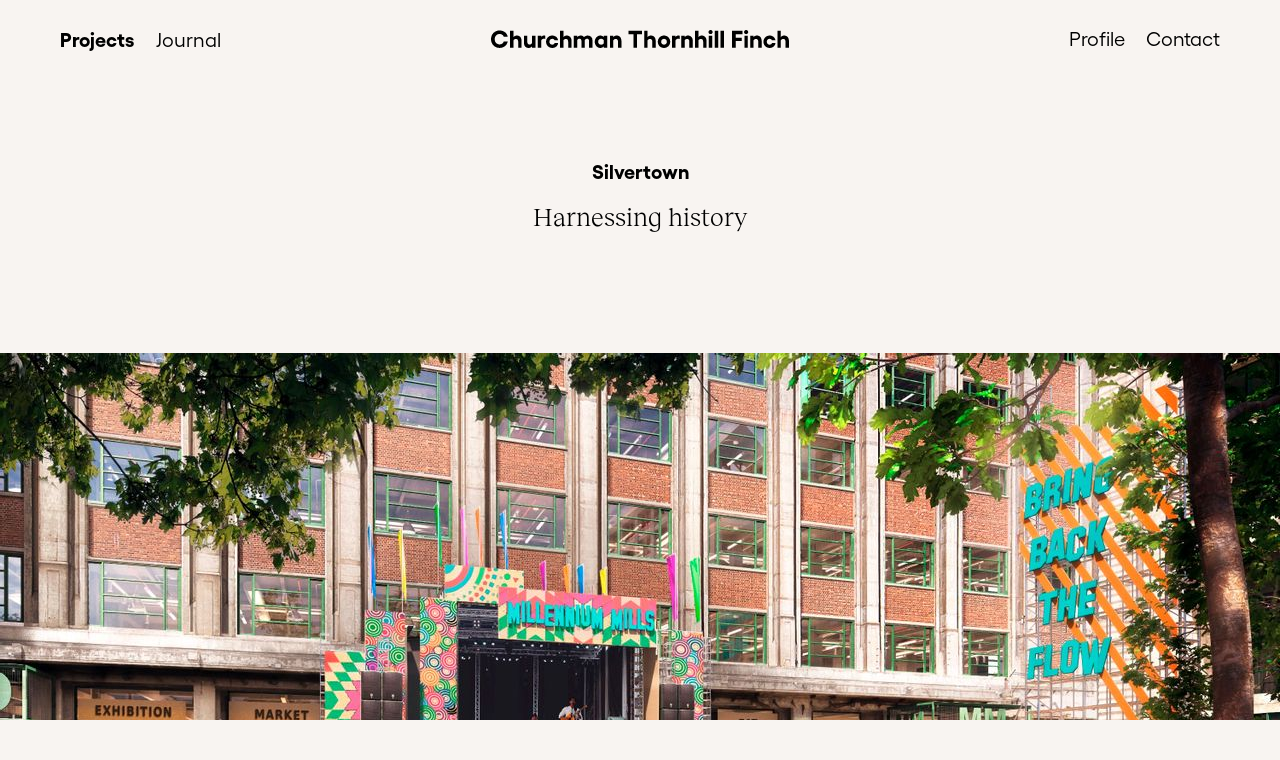

--- FILE ---
content_type: text/html; charset=utf-8
request_url: https://churchmanthornhillfinch.co.uk/projects/silvertown
body_size: 104417
content:
<!doctype html>
<html data-n-head-ssr route="projects-project" data-n-head="%7B%22route%22:%7B%22ssr%22:%22projects-project%22%7D%7D">
  <head >
    <meta data-n-head="ssr" charset="utf-8"><meta data-n-head="ssr" http-equiv="Content-Language" content="en-us"><meta data-n-head="ssr" http-equiv="X-UA-Compatible" content="IE=edge,chrome=1"><meta data-n-head="ssr" name="apple-mobile-web-app-capable" content="yes"><meta data-n-head="ssr" data-hid="viewport" name="viewport" content="width=device-width, initial-scale=1"><meta data-n-head="ssr" data-hid="ogType" name="og:type" content="website"><meta data-n-head="ssr" data-hid="ogSiteName" name="og:site_name" content="Churchman Thornhill Finch"><meta data-n-head="ssr" data-hid="ogUrl" name="og:url" content="https://www.churchmanthornhillfinch.co.uk"><meta data-n-head="ssr" data-hid="twitterCard" name="twitter:card" content="summary"><meta data-n-head="ssr" data-hid="themeColor" name="theme-color" content="#FFFFFF"><meta data-n-head="ssr" data-hid="ogTitle" name="og:title" content="Churchman Thornhill Finch"><meta data-n-head="ssr" data-hid="twitterTitle" name="twitter:title" content="Churchman Thornhill Finch"><meta data-n-head="ssr" data-hid="description" name="description" content="We create places that engage the life within"><meta data-n-head="ssr" data-hid="ogDescription" name="og:description" content="We create places that engage the life within"><meta data-n-head="ssr" data-hid="twitterDescription" name="twitter:description" content="We create places that engage the life within"><title>Churchman Thornhill Finch</title><link data-n-head="ssr" rel="icon" type="image/x-icon" href="/favicon.ico?churchman"><link rel="preload" href="/_nuxt/cfeddbc.js" as="script"><link rel="preload" href="/_nuxt/3634270.js" as="script"><link rel="preload" href="/_nuxt/274f76e.js" as="script"><link rel="preload" href="/_nuxt/0d7666f.js" as="script"><link rel="preload" href="/_nuxt/da3c5db.js" as="script"><link rel="preload" href="/_nuxt/01cb4ba.js" as="script"><style data-vue-ssr-id="1f288f9e:0 0a440685:0 08fe4348:0 2b5d78c4:0 2e9d25de:0 037c2032:0 4bfc0615:0 b6b3e884:0">@font-face{font-family:"Yellix";font-style:normal;font-weight:400;src:url(/_nuxt/fonts/Yellix-Regular.dcb706a.eot);src:url(/_nuxt/fonts/Yellix-Regular.dcb706a.eot?#iefix) format("embedded-opentype"),url(/_nuxt/fonts/Yellix-Regular.48971b0.woff) format("woff"),url(/_nuxt/fonts/Yellix-Regular.dba961c.woff2) format("woff2")}@font-face{font-family:"Yellix";font-style:italic;font-weight:400;src:url(/_nuxt/fonts/Yellix-RegularItalic.7757633.eot);src:url(/_nuxt/fonts/Yellix-RegularItalic.7757633.eot?#iefix) format("embedded-opentype"),url(/_nuxt/fonts/Yellix-RegularItalic.2f6c404.woff) format("woff"),url(/_nuxt/fonts/Yellix-RegularItalic.c1b5efa.woff2) format("woff2")}@font-face{font-family:"Yellix";font-style:italic;font-weight:200;src:url(/_nuxt/fonts/Yellix-LightItalic.8d6152c.eot);src:url(/_nuxt/fonts/Yellix-LightItalic.8d6152c.eot?#iefix) format("embedded-opentype"),url(/_nuxt/fonts/Yellix-LightItalic.9d16e61.woff) format("woff"),url(/_nuxt/fonts/Yellix-LightItalic.2277ee2.woff2) format("woff2")}@font-face{font-family:"Yellix";font-style:normal;font-weight:700;src:url(/_nuxt/fonts/Yellix-Bold.7c57466.eot);src:url(/_nuxt/fonts/Yellix-Bold.7c57466.eot?#iefix) format("embedded-opentype"),url(/_nuxt/fonts/Yellix-Bold.ec099a3.woff) format("woff"),url(/_nuxt/fonts/Yellix-Bold.2ea6bd3.woff2) format("woff2")}
@font-face{font-family:"Reckless";font-style:normal;font-weight:400;src:url(/_nuxt/fonts/Reckless-Light.c839854.eot);src:url(/_nuxt/fonts/Reckless-Light.c839854.eot?#iefix) format("embedded-opentype"),url(/_nuxt/fonts/Reckless-Light.add45a8.woff) format("woff"),url(/_nuxt/fonts/Reckless-Light.e53c372.woff2) format("woff2")}@font-face{font-family:"Reckless";font-style:italic;font-weight:400;src:url(/_nuxt/fonts/Reckless-LightItalic.a852681.eot);src:url(/_nuxt/fonts/Reckless-LightItalic.a852681.eot?#iefix) format("embedded-opentype"),url(/_nuxt/fonts/Reckless-LightItalic.75a5689.woff) format("woff"),url(/_nuxt/fonts/Reckless-LightItalic.c406374.woff2) format("woff2")}
:root{--ah-init:100vh;--ah:100vh;--color-new-leaf:#709976;--color-earth:#b49f8e;--color-sky:#80b8cf;--color-compost:#311c0b;--color-daisy:#ffaa48;--color-midnight-pond:#354544;--color-sand:#e4dbd2;--color-slab:#aeaeae}@media print,screen and (min-width:48.0625em){.reveal,.reveal.large,.reveal.small,.reveal.tiny{left:auto;margin:0 auto;right:auto}}
/*! normalize.css v8.0.0 | MIT License | github.com/necolas/normalize.css */html{line-height:1.15;-webkit-text-size-adjust:100%}h1{font-size:2em;margin:.67em 0}hr{box-sizing:content-box;overflow:visible}pre{font-family:monospace,monospace;font-size:1em}a{background-color:transparent}abbr[title]{border-bottom:0;text-decoration:underline;-webkit-text-decoration:underline dotted;text-decoration:underline dotted}b,strong{font-weight:bolder}code,kbd,samp{font-family:monospace,monospace;font-size:1em}sub,sup{font-size:75%;line-height:0;position:relative;vertical-align:baseline}sub{bottom:-.25em}sup{top:-.5em}img{border-style:none}button,input,optgroup,select,textarea{font-size:100%;line-height:1.15;margin:0}button,input{overflow:visible}button,select{text-transform:none}[type=button],[type=reset],[type=submit],button{-webkit-appearance:button}[type=button]::-moz-focus-inner,[type=reset]::-moz-focus-inner,[type=submit]::-moz-focus-inner,button::-moz-focus-inner{border-style:none;padding:0}[type=button]:-moz-focusring,[type=reset]:-moz-focusring,[type=submit]:-moz-focusring,button:-moz-focusring{outline:1px dotted ButtonText}fieldset{padding:.35em .75em .625em}legend{box-sizing:border-box;color:inherit;display:table;padding:0;white-space:normal}progress{vertical-align:baseline}textarea{overflow:auto}[type=checkbox],[type=radio]{box-sizing:border-box;padding:0}[type=number]::-webkit-inner-spin-button,[type=number]::-webkit-outer-spin-button{height:auto}[type=search]{-webkit-appearance:textfield;outline-offset:-2px}[type=search]::-webkit-search-decoration{-webkit-appearance:none}::-webkit-file-upload-button{-webkit-appearance:button;font:inherit}details{display:block}summary{display:list-item}[hidden],template{display:none}[data-whatinput=mouse] *,[data-whatinput=mouse] :focus,[data-whatinput=touch] *,[data-whatinput=touch] :focus,[data-whatintent=mouse] *,[data-whatintent=mouse] :focus,[data-whatintent=touch] *,[data-whatintent=touch] :focus{outline:none}[draggable=false]{-webkit-touch-callout:none;-webkit-user-select:none}.foundation-mq{font-family:"small=0em&medium=48.0625em&large=64.0625em&xlarge=90.0625em&xxlarge=103.1875em&xxxlarge=120.0625em"}html{box-sizing:border-box;font-size:62.5%}*,:after,:before{box-sizing:inherit}body{background:#fefefe;color:#0a0a0a;font-family:"Helvetica Neue",Helvetica,Roboto,Arial,sans-serif;font-weight:400;line-height:1.5;margin:0;padding:0;-webkit-font-smoothing:antialiased;-moz-osx-font-smoothing:grayscale}img{display:inline-block;height:auto;max-width:100%;vertical-align:middle;-ms-interpolation-mode:bicubic}textarea{border-radius:0;height:auto;min-height:50px}select{box-sizing:border-box;width:100%}.map_canvas embed,.map_canvas img,.map_canvas object,.mqa-display embed,.mqa-display img,.mqa-display object{max-width:none!important}button{-webkit-appearance:none;appearance:none;background:transparent;border:0;border-radius:0;cursor:auto;line-height:1;padding:0}[data-whatinput=mouse] button{outline:0}pre{overflow:auto;-webkit-overflow-scrolling:touch}button,input,optgroup,select,textarea{font-family:inherit}.is-visible{display:block!important}.is-hidden{display:none!important}[type=color],[type=date],[type=datetime-local],[type=datetime],[type=email],[type=month],[type=number],[type=password],[type=search],[type=tel],[type=text],[type=time],[type=url],[type=week],textarea{-webkit-appearance:none;appearance:none;background-color:#fefefe;border:1px solid #cacaca;border-radius:0;box-shadow:inset 0 1px 2px hsla(0,0%,4%,.1);box-sizing:border-box;color:#0a0a0a;display:block;font-family:inherit;font-size:1.6rem;font-weight:400;height:3.9rem;line-height:1.5;margin:0 0 1.6rem;padding:.8rem;transition:box-shadow .5s,border-color .25s ease-in-out;width:100%}[type=color]:focus,[type=date]:focus,[type=datetime-local]:focus,[type=datetime]:focus,[type=email]:focus,[type=month]:focus,[type=number]:focus,[type=password]:focus,[type=search]:focus,[type=tel]:focus,[type=text]:focus,[type=time]:focus,[type=url]:focus,[type=week]:focus,textarea:focus{background-color:#fefefe;border:1px solid #8a8a8a;box-shadow:0 0 5px #cacaca;outline:none;transition:box-shadow .5s,border-color .25s ease-in-out}textarea{max-width:100%}textarea[rows]{height:auto}input:disabled,input[readonly],textarea:disabled,textarea[readonly]{background-color:#e6e6e6;cursor:not-allowed}[type=button],[type=submit]{-webkit-appearance:none;appearance:none;border-radius:0}input[type=search]{box-sizing:border-box}::-webkit-input-placeholder{color:#cacaca}::placeholder{color:#cacaca}[type=checkbox],[type=file],[type=radio]{margin:0 0 1.6rem}[type=checkbox]+label,[type=radio]+label{display:inline-block;margin-bottom:0;margin-left:.8rem;margin-right:1.6rem;vertical-align:baseline}[type=checkbox]+label[for],[type=radio]+label[for]{cursor:pointer}label>[type=checkbox],label>[type=radio]{margin-right:.8rem}[type=file]{width:100%}label{color:#0a0a0a;display:block;font-size:1.4rem;font-weight:400;line-height:1.8;margin:0}label.middle{line-height:1.5;margin:0 0 1.6rem;padding:.9rem 0}.help-text{color:#0a0a0a;font-size:1.3rem;font-style:italic;margin-top:-.8rem}.input-group{-webkit-align-items:stretch;align-items:stretch;display:-webkit-flex;display:flex;margin-bottom:1.6rem;width:100%}.input-group>:first-child,.input-group>:first-child.input-group-button>*,.input-group>:last-child,.input-group>:last-child.input-group-button>*{border-radius:0 0 0 0}.input-group-button,.input-group-button a,.input-group-button button,.input-group-button input,.input-group-button label,.input-group-field,.input-group-label{margin:0;white-space:nowrap}.input-group-label{-webkit-align-items:center;align-items:center;background:#e6e6e6;border:1px solid #cacaca;color:#0a0a0a;display:-webkit-flex;display:flex;-webkit-flex:0 0 auto;flex:0 0 auto;padding:0 1rem;text-align:center;white-space:nowrap}.input-group-label:first-child{border-right:0}.input-group-label:last-child{border-left:0}.input-group-field{border-radius:0;-webkit-flex:1 1 0px;flex:1 1 0px;min-width:0}.input-group-button{display:-webkit-flex;display:flex;-webkit-flex:0 0 auto;flex:0 0 auto;padding-bottom:0;padding-top:0;text-align:center}.input-group-button a,.input-group-button button,.input-group-button input,.input-group-button label{-webkit-align-self:stretch;align-self:stretch;font-size:1.6rem;height:auto;padding-bottom:0;padding-top:0}fieldset{border:0;margin:0;padding:0}legend{margin-bottom:.8rem;max-width:100%}.fieldset{border:1px solid #cacaca;margin:1.8rem 0;padding:2rem}.fieldset legend{margin:0 0 0 -.3rem;padding:0 .3rem}select{-webkit-appearance:none;appearance:none;background-color:#fefefe;background-image:url('data:image/svg+xml;utf8,<svg xmlns="http://www.w3.org/2000/svg" version="1.1" width="32" height="24" viewBox="0 0 32 24"><polygon points="0,0 32,0 16,24" style="fill: rgb%28138, 138, 138%29"></polygon></svg>');background-origin:content-box;background-position:right -1.6rem center;background-repeat:no-repeat;background-size:9px 6px;border:1px solid #cacaca;border-radius:0;color:#0a0a0a;font-family:inherit;font-size:1.6rem;font-weight:400;height:3.9rem;line-height:1.5;margin:0 0 1.6rem;padding:.8rem 2.4rem .8rem .8rem;transition:box-shadow .5s,border-color .25s ease-in-out}@media screen and (min-width:0\0){select{background-image:url("[data-uri]")}}select:focus{background-color:#fefefe;border:1px solid #8a8a8a;box-shadow:0 0 5px #cacaca;outline:none;transition:box-shadow .5s,border-color .25s ease-in-out}select:disabled{background-color:#e6e6e6;cursor:not-allowed}select::-ms-expand{display:none}select[multiple]{background-image:none;height:auto}select:not([multiple]){padding-bottom:0;padding-top:0}.is-invalid-input:not(:focus){background-color:#f9ecea;border-color:#cc4b37}.is-invalid-input:not(:focus)::-webkit-input-placeholder{color:#cc4b37}.is-invalid-input:not(:focus)::placeholder{color:#cc4b37}.form-error,.is-invalid-label{color:#cc4b37}.form-error{display:none;font-size:1.2rem;font-weight:700;margin-bottom:1.6rem;margin-top:-.8rem}.form-error.is-visible{display:block}blockquote,dd,div,dl,dt,form,h1,h2,h3,h4,h5,h6,li,ol,p,pre,td,th,ul{margin:0;padding:0}p{font-size:inherit;line-height:1.6;margin-bottom:1rem;text-rendering:optimizeLegibility}em,i{font-style:italic}b,em,i,strong{line-height:inherit}b,strong{font-weight:700}small{font-size:80%;line-height:inherit}.h1,.h2,.h3,.h4,.h5,.h6,h1,h2,h3,h4,h5,h6{color:inherit;font-family:"Helvetica Neue",Helvetica,Roboto,Arial,sans-serif;font-style:normal;font-weight:400;text-rendering:optimizeLegibility}.h1 small,.h2 small,.h3 small,.h4 small,.h5 small,.h6 small,h1 small,h2 small,h3 small,h4 small,h5 small,h6 small{color:#cacaca;line-height:0}.h1,h1{font-size:2.4rem}.h1,.h2,h1,h2{line-height:1.4;margin-bottom:.5rem;margin-top:0}.h2,h2{font-size:2rem}.h3,h3{font-size:1.9rem}.h3,.h4,h3,h4{line-height:1.4;margin-bottom:.5rem;margin-top:0}.h4,h4{font-size:1.8rem}.h5,h5{font-size:1.7rem}.h5,.h6,h5,h6{line-height:1.4;margin-bottom:.5rem;margin-top:0}.h6,h6{font-size:1.6rem}@media print,screen and (min-width:48.0625em){.h1,h1{font-size:4.8rem}.h2,h2{font-size:4rem}.h3,h3{font-size:3.1rem}.h4,h4{font-size:2.5rem}.h5,h5{font-size:2rem}.h6,h6{font-size:1.6rem}}a{color:#1779ba;cursor:pointer;line-height:inherit}a:focus,a:hover{color:#1468a0}a img,hr{border:0}hr{border-bottom:1px solid #cacaca;clear:both;height:0;margin:2rem auto;max-width:1650px}dl,ol,ul{line-height:1.6;list-style-position:outside;margin-bottom:1rem}li{font-size:inherit}ul{list-style-type:disc}ol,ul{margin-left:1.25rem}ol ol,ol ul,ul ol,ul ul{margin-bottom:0;margin-left:1.25rem}dl{margin-bottom:1rem}dl dt{font-weight:700;margin-bottom:.3rem}blockquote{border-left:1px solid #cacaca;margin:0 0 1rem;padding:.9rem 2rem 0 1.9rem}blockquote,blockquote p{color:#8a8a8a;line-height:1.6}abbr,abbr[title]{border-bottom:1px dotted #0a0a0a;cursor:help;-webkit-text-decoration:none;text-decoration:none}figure,kbd{margin:0}kbd{background-color:#e6e6e6;color:#0a0a0a;font-family:Consolas,"Liberation Mono",Courier,monospace;padding:.2rem .4rem 0}.subheader{color:#8a8a8a;font-weight:400;line-height:1.4;margin-bottom:.5rem;margin-top:.2rem}.lead{font-size:78.125%;line-height:1.6}.stat{font-size:2.5rem;line-height:1}p+.stat{margin-top:-1rem}ol.no-bullet,ul.no-bullet{list-style:none;margin-left:0}.cite-block,cite{color:#8a8a8a;display:block;font-size:1.3rem}.cite-block:before,cite:before{content:"— "}.code-inline,code{display:inline;max-width:100%;word-wrap:break-word;padding:.2rem .5rem .1rem}.code-block,.code-inline,code{background-color:#e6e6e6;border:1px solid #cacaca;color:#0a0a0a;font-family:Consolas,"Liberation Mono",Courier,monospace;font-weight:400}.code-block{display:block;margin-bottom:1.5rem;overflow:auto;padding:1rem;white-space:pre}.text-left{text-align:left}.text-right{text-align:right}.text-center{text-align:center}.text-justify{text-align:justify}@media print,screen and (min-width:48.0625em){.medium-text-left{text-align:left}.medium-text-right{text-align:right}.medium-text-center{text-align:center}.medium-text-justify{text-align:justify}}@media print,screen and (min-width:64.0625em){.large-text-left{text-align:left}.large-text-right{text-align:right}.large-text-center{text-align:center}.large-text-justify{text-align:justify}}@media screen and (min-width:90.0625em){.xlarge-text-left{text-align:left}.xlarge-text-right{text-align:right}.xlarge-text-center{text-align:center}.xlarge-text-justify{text-align:justify}}@media screen and (min-width:103.1875em){.xxlarge-text-left{text-align:left}.xxlarge-text-right{text-align:right}.xxlarge-text-center{text-align:center}.xxlarge-text-justify{text-align:justify}}@media screen and (min-width:120.0625em){.xxxlarge-text-left{text-align:left}.xxxlarge-text-right{text-align:right}.xxxlarge-text-center{text-align:center}.xxxlarge-text-justify{text-align:justify}}.show-for-print{display:none!important}@media print{*{background:transparent!important;box-shadow:none!important;color:#000!important;-webkit-print-color-adjust:economy;print-color-adjust:economy;text-shadow:none!important}.show-for-print{display:block!important}.hide-for-print{display:none!important}table.show-for-print{display:table!important}thead.show-for-print{display:table-header-group!important}tbody.show-for-print{display:table-row-group!important}tr.show-for-print{display:table-row!important}td.show-for-print,th.show-for-print{display:table-cell!important}a,a:visited{-webkit-text-decoration:underline;text-decoration:underline}a[href]:after{content:" (" attr(href) ")"}.ir a:after,a[href^="#"]:after,a[href^="javascript:"]:after{content:""}abbr[title]:after{content:" (" attr(title) ")"}blockquote,pre{border:1px solid #8a8a8a;page-break-inside:avoid}thead{display:table-header-group}img,tr{page-break-inside:avoid}img{max-width:100%!important}@page{margin:.5cm}h2,h3,p{orphans:3;widows:3}h2,h3{page-break-after:avoid}.print-break-inside{page-break-inside:auto}}.grid-container{margin-left:auto;margin-right:auto;max-width:1650px;padding-left:2rem;padding-right:2rem}@media print,screen and (min-width:48.0625em){.grid-container{padding-left:3rem;padding-right:3rem}}@media print,screen and (min-width:64.0625em){.grid-container{padding-left:6rem;padding-right:6rem}}@media screen and (min-width:90.0625em){.grid-container{padding-left:10rem;padding-right:10rem}}@media screen and (min-width:103.1875em){.grid-container{padding-left:10rem;padding-right:10rem}}@media screen and (min-width:120.0625em){.grid-container{padding-left:10rem;padding-right:10rem}}.grid-container.fluid{margin-left:auto;margin-right:auto;max-width:100%;padding-left:2rem;padding-right:2rem}@media print,screen and (min-width:48.0625em){.grid-container.fluid{padding-left:3rem;padding-right:3rem}}@media print,screen and (min-width:64.0625em){.grid-container.fluid{padding-left:6rem;padding-right:6rem}}@media screen and (min-width:90.0625em){.grid-container.fluid{padding-left:10rem;padding-right:10rem}}@media screen and (min-width:103.1875em){.grid-container.fluid{padding-left:10rem;padding-right:10rem}}@media screen and (min-width:120.0625em){.grid-container.fluid{padding-left:10rem;padding-right:10rem}}.grid-container.full{margin-left:auto;margin-right:auto;max-width:100%;padding-left:0;padding-right:0}.grid-x{display:-webkit-flex;display:flex;-webkit-flex-flow:row wrap;flex-flow:row wrap}.cell{-webkit-flex:0 0 auto;flex:0 0 auto;min-height:0;min-width:0;width:100%}.cell.auto{-webkit-flex:1 1 0;flex:1 1 0}.cell.shrink{-webkit-flex:0 0 auto;flex:0 0 auto}.grid-x>.auto,.grid-x>.shrink{width:auto}.grid-x>.small-1,.grid-x>.small-10,.grid-x>.small-11,.grid-x>.small-12,.grid-x>.small-2,.grid-x>.small-3,.grid-x>.small-4,.grid-x>.small-5,.grid-x>.small-6,.grid-x>.small-7,.grid-x>.small-8,.grid-x>.small-9,.grid-x>.small-full,.grid-x>.small-shrink{-webkit-flex-basis:auto;flex-basis:auto}@media print,screen and (min-width:48.0625em){.grid-x>.medium-1,.grid-x>.medium-10,.grid-x>.medium-11,.grid-x>.medium-12,.grid-x>.medium-2,.grid-x>.medium-3,.grid-x>.medium-4,.grid-x>.medium-5,.grid-x>.medium-6,.grid-x>.medium-7,.grid-x>.medium-8,.grid-x>.medium-9,.grid-x>.medium-full,.grid-x>.medium-shrink{-webkit-flex-basis:auto;flex-basis:auto}}@media print,screen and (min-width:64.0625em){.grid-x>.large-1,.grid-x>.large-10,.grid-x>.large-11,.grid-x>.large-12,.grid-x>.large-2,.grid-x>.large-3,.grid-x>.large-4,.grid-x>.large-5,.grid-x>.large-6,.grid-x>.large-7,.grid-x>.large-8,.grid-x>.large-9,.grid-x>.large-full,.grid-x>.large-shrink{-webkit-flex-basis:auto;flex-basis:auto}}@media screen and (min-width:90.0625em){.grid-x>.xlarge-1,.grid-x>.xlarge-10,.grid-x>.xlarge-11,.grid-x>.xlarge-12,.grid-x>.xlarge-2,.grid-x>.xlarge-3,.grid-x>.xlarge-4,.grid-x>.xlarge-5,.grid-x>.xlarge-6,.grid-x>.xlarge-7,.grid-x>.xlarge-8,.grid-x>.xlarge-9,.grid-x>.xlarge-full,.grid-x>.xlarge-shrink{-webkit-flex-basis:auto;flex-basis:auto}}@media screen and (min-width:103.1875em){.grid-x>.xxlarge-1,.grid-x>.xxlarge-10,.grid-x>.xxlarge-11,.grid-x>.xxlarge-12,.grid-x>.xxlarge-2,.grid-x>.xxlarge-3,.grid-x>.xxlarge-4,.grid-x>.xxlarge-5,.grid-x>.xxlarge-6,.grid-x>.xxlarge-7,.grid-x>.xxlarge-8,.grid-x>.xxlarge-9,.grid-x>.xxlarge-full,.grid-x>.xxlarge-shrink{-webkit-flex-basis:auto;flex-basis:auto}}@media screen and (min-width:120.0625em){.grid-x>.xxxlarge-1,.grid-x>.xxxlarge-10,.grid-x>.xxxlarge-11,.grid-x>.xxxlarge-12,.grid-x>.xxxlarge-2,.grid-x>.xxxlarge-3,.grid-x>.xxxlarge-4,.grid-x>.xxxlarge-5,.grid-x>.xxxlarge-6,.grid-x>.xxxlarge-7,.grid-x>.xxxlarge-8,.grid-x>.xxxlarge-9,.grid-x>.xxxlarge-full,.grid-x>.xxxlarge-shrink{-webkit-flex-basis:auto;flex-basis:auto}}.grid-x>.small-1,.grid-x>.small-10,.grid-x>.small-11,.grid-x>.small-12,.grid-x>.small-2,.grid-x>.small-3,.grid-x>.small-4,.grid-x>.small-5,.grid-x>.small-6,.grid-x>.small-7,.grid-x>.small-8,.grid-x>.small-9{-webkit-flex:0 0 auto;flex:0 0 auto}.grid-x>.small-1{width:8.3333333333%}.grid-x>.small-2{width:16.6666666667%}.grid-x>.small-3{width:25%}.grid-x>.small-4{width:33.3333333333%}.grid-x>.small-5{width:41.6666666667%}.grid-x>.small-6{width:50%}.grid-x>.small-7{width:58.3333333333%}.grid-x>.small-8{width:66.6666666667%}.grid-x>.small-9{width:75%}.grid-x>.small-10{width:83.3333333333%}.grid-x>.small-11{width:91.6666666667%}.grid-x>.small-12{width:100%}@media print,screen and (min-width:48.0625em){.grid-x>.medium-auto{-webkit-flex:1 1 0;flex:1 1 0;width:auto}.grid-x>.medium-1,.grid-x>.medium-10,.grid-x>.medium-11,.grid-x>.medium-12,.grid-x>.medium-2,.grid-x>.medium-3,.grid-x>.medium-4,.grid-x>.medium-5,.grid-x>.medium-6,.grid-x>.medium-7,.grid-x>.medium-8,.grid-x>.medium-9,.grid-x>.medium-shrink{-webkit-flex:0 0 auto;flex:0 0 auto}.grid-x>.medium-shrink{width:auto}.grid-x>.medium-1{width:8.3333333333%}.grid-x>.medium-2{width:16.6666666667%}.grid-x>.medium-3{width:25%}.grid-x>.medium-4{width:33.3333333333%}.grid-x>.medium-5{width:41.6666666667%}.grid-x>.medium-6{width:50%}.grid-x>.medium-7{width:58.3333333333%}.grid-x>.medium-8{width:66.6666666667%}.grid-x>.medium-9{width:75%}.grid-x>.medium-10{width:83.3333333333%}.grid-x>.medium-11{width:91.6666666667%}.grid-x>.medium-12{width:100%}}@media print,screen and (min-width:64.0625em){.grid-x>.large-auto{-webkit-flex:1 1 0;flex:1 1 0;width:auto}.grid-x>.large-1,.grid-x>.large-10,.grid-x>.large-11,.grid-x>.large-12,.grid-x>.large-2,.grid-x>.large-3,.grid-x>.large-4,.grid-x>.large-5,.grid-x>.large-6,.grid-x>.large-7,.grid-x>.large-8,.grid-x>.large-9,.grid-x>.large-shrink{-webkit-flex:0 0 auto;flex:0 0 auto}.grid-x>.large-shrink{width:auto}.grid-x>.large-1{width:8.3333333333%}.grid-x>.large-2{width:16.6666666667%}.grid-x>.large-3{width:25%}.grid-x>.large-4{width:33.3333333333%}.grid-x>.large-5{width:41.6666666667%}.grid-x>.large-6{width:50%}.grid-x>.large-7{width:58.3333333333%}.grid-x>.large-8{width:66.6666666667%}.grid-x>.large-9{width:75%}.grid-x>.large-10{width:83.3333333333%}.grid-x>.large-11{width:91.6666666667%}.grid-x>.large-12{width:100%}}@media screen and (min-width:90.0625em){.grid-x>.xlarge-auto{-webkit-flex:1 1 0;flex:1 1 0;width:auto}.grid-x>.xlarge-1,.grid-x>.xlarge-10,.grid-x>.xlarge-11,.grid-x>.xlarge-12,.grid-x>.xlarge-2,.grid-x>.xlarge-3,.grid-x>.xlarge-4,.grid-x>.xlarge-5,.grid-x>.xlarge-6,.grid-x>.xlarge-7,.grid-x>.xlarge-8,.grid-x>.xlarge-9,.grid-x>.xlarge-shrink{-webkit-flex:0 0 auto;flex:0 0 auto}.grid-x>.xlarge-shrink{width:auto}.grid-x>.xlarge-1{width:8.3333333333%}.grid-x>.xlarge-2{width:16.6666666667%}.grid-x>.xlarge-3{width:25%}.grid-x>.xlarge-4{width:33.3333333333%}.grid-x>.xlarge-5{width:41.6666666667%}.grid-x>.xlarge-6{width:50%}.grid-x>.xlarge-7{width:58.3333333333%}.grid-x>.xlarge-8{width:66.6666666667%}.grid-x>.xlarge-9{width:75%}.grid-x>.xlarge-10{width:83.3333333333%}.grid-x>.xlarge-11{width:91.6666666667%}.grid-x>.xlarge-12{width:100%}}@media screen and (min-width:103.1875em){.grid-x>.xxlarge-auto{-webkit-flex:1 1 0;flex:1 1 0;width:auto}.grid-x>.xxlarge-1,.grid-x>.xxlarge-10,.grid-x>.xxlarge-11,.grid-x>.xxlarge-12,.grid-x>.xxlarge-2,.grid-x>.xxlarge-3,.grid-x>.xxlarge-4,.grid-x>.xxlarge-5,.grid-x>.xxlarge-6,.grid-x>.xxlarge-7,.grid-x>.xxlarge-8,.grid-x>.xxlarge-9,.grid-x>.xxlarge-shrink{-webkit-flex:0 0 auto;flex:0 0 auto}.grid-x>.xxlarge-shrink{width:auto}.grid-x>.xxlarge-1{width:8.3333333333%}.grid-x>.xxlarge-2{width:16.6666666667%}.grid-x>.xxlarge-3{width:25%}.grid-x>.xxlarge-4{width:33.3333333333%}.grid-x>.xxlarge-5{width:41.6666666667%}.grid-x>.xxlarge-6{width:50%}.grid-x>.xxlarge-7{width:58.3333333333%}.grid-x>.xxlarge-8{width:66.6666666667%}.grid-x>.xxlarge-9{width:75%}.grid-x>.xxlarge-10{width:83.3333333333%}.grid-x>.xxlarge-11{width:91.6666666667%}.grid-x>.xxlarge-12{width:100%}}@media screen and (min-width:120.0625em){.grid-x>.xxxlarge-auto{-webkit-flex:1 1 0;flex:1 1 0;width:auto}.grid-x>.xxxlarge-1,.grid-x>.xxxlarge-10,.grid-x>.xxxlarge-11,.grid-x>.xxxlarge-12,.grid-x>.xxxlarge-2,.grid-x>.xxxlarge-3,.grid-x>.xxxlarge-4,.grid-x>.xxxlarge-5,.grid-x>.xxxlarge-6,.grid-x>.xxxlarge-7,.grid-x>.xxxlarge-8,.grid-x>.xxxlarge-9,.grid-x>.xxxlarge-shrink{-webkit-flex:0 0 auto;flex:0 0 auto}.grid-x>.xxxlarge-shrink{width:auto}.grid-x>.xxxlarge-1{width:8.3333333333%}.grid-x>.xxxlarge-2{width:16.6666666667%}.grid-x>.xxxlarge-3{width:25%}.grid-x>.xxxlarge-4{width:33.3333333333%}.grid-x>.xxxlarge-5{width:41.6666666667%}.grid-x>.xxxlarge-6{width:50%}.grid-x>.xxxlarge-7{width:58.3333333333%}.grid-x>.xxxlarge-8{width:66.6666666667%}.grid-x>.xxxlarge-9{width:75%}.grid-x>.xxxlarge-10{width:83.3333333333%}.grid-x>.xxxlarge-11{width:91.6666666667%}.grid-x>.xxxlarge-12{width:100%}}.grid-margin-x:not(.grid-x)>.cell{width:auto}.grid-margin-y:not(.grid-y)>.cell{height:auto}.grid-margin-x{margin-left:-1rem;margin-right:-1rem}@media print,screen and (min-width:48.0625em){.grid-margin-x{margin-left:-1.5rem;margin-right:-1.5rem}}@media print,screen and (min-width:64.0625em){.grid-margin-x{margin-left:-3rem;margin-right:-3rem}}@media screen and (min-width:90.0625em){.grid-margin-x{margin-left:-5rem;margin-right:-5rem}}@media screen and (min-width:103.1875em){.grid-margin-x{margin-left:-5rem;margin-right:-5rem}}@media screen and (min-width:120.0625em){.grid-margin-x{margin-left:-5rem;margin-right:-5rem}}.grid-margin-x>.cell{margin-left:1rem;margin-right:1rem;width:calc(100% - 2rem)}@media print,screen and (min-width:48.0625em){.grid-margin-x>.cell{margin-left:1.5rem;margin-right:1.5rem;width:calc(100% - 3rem)}}@media print,screen and (min-width:64.0625em){.grid-margin-x>.cell{margin-left:3rem;margin-right:3rem;width:calc(100% - 6rem)}}@media screen and (min-width:90.0625em){.grid-margin-x>.cell{margin-left:5rem;margin-right:5rem;width:calc(100% - 10rem)}}@media screen and (min-width:103.1875em){.grid-margin-x>.cell{margin-left:5rem;margin-right:5rem;width:calc(100% - 10rem)}}@media screen and (min-width:120.0625em){.grid-margin-x>.cell{margin-left:5rem;margin-right:5rem;width:calc(100% - 10rem)}}.grid-margin-x>.auto,.grid-margin-x>.shrink{width:auto}.grid-margin-x>.small-1{width:calc(8.33333% - 2rem)}.grid-margin-x>.small-2{width:calc(16.66667% - 2rem)}.grid-margin-x>.small-3{width:calc(25% - 2rem)}.grid-margin-x>.small-4{width:calc(33.33333% - 2rem)}.grid-margin-x>.small-5{width:calc(41.66667% - 2rem)}.grid-margin-x>.small-6{width:calc(50% - 2rem)}.grid-margin-x>.small-7{width:calc(58.33333% - 2rem)}.grid-margin-x>.small-8{width:calc(66.66667% - 2rem)}.grid-margin-x>.small-9{width:calc(75% - 2rem)}.grid-margin-x>.small-10{width:calc(83.33333% - 2rem)}.grid-margin-x>.small-11{width:calc(91.66667% - 2rem)}.grid-margin-x>.small-12{width:calc(100% - 2rem)}@media print,screen and (min-width:48.0625em){.grid-margin-x>.auto,.grid-margin-x>.shrink{width:auto}.grid-margin-x>.small-1{width:calc(8.33333% - 3rem)}.grid-margin-x>.small-2{width:calc(16.66667% - 3rem)}.grid-margin-x>.small-3{width:calc(25% - 3rem)}.grid-margin-x>.small-4{width:calc(33.33333% - 3rem)}.grid-margin-x>.small-5{width:calc(41.66667% - 3rem)}.grid-margin-x>.small-6{width:calc(50% - 3rem)}.grid-margin-x>.small-7{width:calc(58.33333% - 3rem)}.grid-margin-x>.small-8{width:calc(66.66667% - 3rem)}.grid-margin-x>.small-9{width:calc(75% - 3rem)}.grid-margin-x>.small-10{width:calc(83.33333% - 3rem)}.grid-margin-x>.small-11{width:calc(91.66667% - 3rem)}.grid-margin-x>.small-12{width:calc(100% - 3rem)}.grid-margin-x>.medium-auto,.grid-margin-x>.medium-shrink{width:auto}.grid-margin-x>.medium-1{width:calc(8.33333% - 3rem)}.grid-margin-x>.medium-2{width:calc(16.66667% - 3rem)}.grid-margin-x>.medium-3{width:calc(25% - 3rem)}.grid-margin-x>.medium-4{width:calc(33.33333% - 3rem)}.grid-margin-x>.medium-5{width:calc(41.66667% - 3rem)}.grid-margin-x>.medium-6{width:calc(50% - 3rem)}.grid-margin-x>.medium-7{width:calc(58.33333% - 3rem)}.grid-margin-x>.medium-8{width:calc(66.66667% - 3rem)}.grid-margin-x>.medium-9{width:calc(75% - 3rem)}.grid-margin-x>.medium-10{width:calc(83.33333% - 3rem)}.grid-margin-x>.medium-11{width:calc(91.66667% - 3rem)}.grid-margin-x>.medium-12{width:calc(100% - 3rem)}}@media print,screen and (min-width:64.0625em){.grid-margin-x>.auto,.grid-margin-x>.shrink{width:auto}.grid-margin-x>.small-1{width:calc(8.33333% - 6rem)}.grid-margin-x>.small-2{width:calc(16.66667% - 6rem)}.grid-margin-x>.small-3{width:calc(25% - 6rem)}.grid-margin-x>.small-4{width:calc(33.33333% - 6rem)}.grid-margin-x>.small-5{width:calc(41.66667% - 6rem)}.grid-margin-x>.small-6{width:calc(50% - 6rem)}.grid-margin-x>.small-7{width:calc(58.33333% - 6rem)}.grid-margin-x>.small-8{width:calc(66.66667% - 6rem)}.grid-margin-x>.small-9{width:calc(75% - 6rem)}.grid-margin-x>.small-10{width:calc(83.33333% - 6rem)}.grid-margin-x>.small-11{width:calc(91.66667% - 6rem)}.grid-margin-x>.small-12{width:calc(100% - 6rem)}.grid-margin-x>.medium-auto,.grid-margin-x>.medium-shrink{width:auto}.grid-margin-x>.medium-1{width:calc(8.33333% - 6rem)}.grid-margin-x>.medium-2{width:calc(16.66667% - 6rem)}.grid-margin-x>.medium-3{width:calc(25% - 6rem)}.grid-margin-x>.medium-4{width:calc(33.33333% - 6rem)}.grid-margin-x>.medium-5{width:calc(41.66667% - 6rem)}.grid-margin-x>.medium-6{width:calc(50% - 6rem)}.grid-margin-x>.medium-7{width:calc(58.33333% - 6rem)}.grid-margin-x>.medium-8{width:calc(66.66667% - 6rem)}.grid-margin-x>.medium-9{width:calc(75% - 6rem)}.grid-margin-x>.medium-10{width:calc(83.33333% - 6rem)}.grid-margin-x>.medium-11{width:calc(91.66667% - 6rem)}.grid-margin-x>.medium-12{width:calc(100% - 6rem)}.grid-margin-x>.large-auto,.grid-margin-x>.large-shrink{width:auto}.grid-margin-x>.large-1{width:calc(8.33333% - 6rem)}.grid-margin-x>.large-2{width:calc(16.66667% - 6rem)}.grid-margin-x>.large-3{width:calc(25% - 6rem)}.grid-margin-x>.large-4{width:calc(33.33333% - 6rem)}.grid-margin-x>.large-5{width:calc(41.66667% - 6rem)}.grid-margin-x>.large-6{width:calc(50% - 6rem)}.grid-margin-x>.large-7{width:calc(58.33333% - 6rem)}.grid-margin-x>.large-8{width:calc(66.66667% - 6rem)}.grid-margin-x>.large-9{width:calc(75% - 6rem)}.grid-margin-x>.large-10{width:calc(83.33333% - 6rem)}.grid-margin-x>.large-11{width:calc(91.66667% - 6rem)}.grid-margin-x>.large-12{width:calc(100% - 6rem)}}@media screen and (min-width:90.0625em){.grid-margin-x>.auto,.grid-margin-x>.shrink{width:auto}.grid-margin-x>.small-1{width:calc(8.33333% - 10rem)}.grid-margin-x>.small-2{width:calc(16.66667% - 10rem)}.grid-margin-x>.small-3{width:calc(25% - 10rem)}.grid-margin-x>.small-4{width:calc(33.33333% - 10rem)}.grid-margin-x>.small-5{width:calc(41.66667% - 10rem)}.grid-margin-x>.small-6{width:calc(50% - 10rem)}.grid-margin-x>.small-7{width:calc(58.33333% - 10rem)}.grid-margin-x>.small-8{width:calc(66.66667% - 10rem)}.grid-margin-x>.small-9{width:calc(75% - 10rem)}.grid-margin-x>.small-10{width:calc(83.33333% - 10rem)}.grid-margin-x>.small-11{width:calc(91.66667% - 10rem)}.grid-margin-x>.small-12{width:calc(100% - 10rem)}.grid-margin-x>.medium-auto,.grid-margin-x>.medium-shrink{width:auto}.grid-margin-x>.medium-1{width:calc(8.33333% - 10rem)}.grid-margin-x>.medium-2{width:calc(16.66667% - 10rem)}.grid-margin-x>.medium-3{width:calc(25% - 10rem)}.grid-margin-x>.medium-4{width:calc(33.33333% - 10rem)}.grid-margin-x>.medium-5{width:calc(41.66667% - 10rem)}.grid-margin-x>.medium-6{width:calc(50% - 10rem)}.grid-margin-x>.medium-7{width:calc(58.33333% - 10rem)}.grid-margin-x>.medium-8{width:calc(66.66667% - 10rem)}.grid-margin-x>.medium-9{width:calc(75% - 10rem)}.grid-margin-x>.medium-10{width:calc(83.33333% - 10rem)}.grid-margin-x>.medium-11{width:calc(91.66667% - 10rem)}.grid-margin-x>.medium-12{width:calc(100% - 10rem)}.grid-margin-x>.large-auto,.grid-margin-x>.large-shrink{width:auto}.grid-margin-x>.large-1{width:calc(8.33333% - 10rem)}.grid-margin-x>.large-2{width:calc(16.66667% - 10rem)}.grid-margin-x>.large-3{width:calc(25% - 10rem)}.grid-margin-x>.large-4{width:calc(33.33333% - 10rem)}.grid-margin-x>.large-5{width:calc(41.66667% - 10rem)}.grid-margin-x>.large-6{width:calc(50% - 10rem)}.grid-margin-x>.large-7{width:calc(58.33333% - 10rem)}.grid-margin-x>.large-8{width:calc(66.66667% - 10rem)}.grid-margin-x>.large-9{width:calc(75% - 10rem)}.grid-margin-x>.large-10{width:calc(83.33333% - 10rem)}.grid-margin-x>.large-11{width:calc(91.66667% - 10rem)}.grid-margin-x>.large-12{width:calc(100% - 10rem)}.grid-margin-x>.xlarge-auto,.grid-margin-x>.xlarge-shrink{width:auto}.grid-margin-x>.xlarge-1{width:calc(8.33333% - 10rem)}.grid-margin-x>.xlarge-2{width:calc(16.66667% - 10rem)}.grid-margin-x>.xlarge-3{width:calc(25% - 10rem)}.grid-margin-x>.xlarge-4{width:calc(33.33333% - 10rem)}.grid-margin-x>.xlarge-5{width:calc(41.66667% - 10rem)}.grid-margin-x>.xlarge-6{width:calc(50% - 10rem)}.grid-margin-x>.xlarge-7{width:calc(58.33333% - 10rem)}.grid-margin-x>.xlarge-8{width:calc(66.66667% - 10rem)}.grid-margin-x>.xlarge-9{width:calc(75% - 10rem)}.grid-margin-x>.xlarge-10{width:calc(83.33333% - 10rem)}.grid-margin-x>.xlarge-11{width:calc(91.66667% - 10rem)}.grid-margin-x>.xlarge-12{width:calc(100% - 10rem)}}@media screen and (min-width:103.1875em){.grid-margin-x>.auto,.grid-margin-x>.shrink{width:auto}.grid-margin-x>.small-1{width:calc(8.33333% - 10rem)}.grid-margin-x>.small-2{width:calc(16.66667% - 10rem)}.grid-margin-x>.small-3{width:calc(25% - 10rem)}.grid-margin-x>.small-4{width:calc(33.33333% - 10rem)}.grid-margin-x>.small-5{width:calc(41.66667% - 10rem)}.grid-margin-x>.small-6{width:calc(50% - 10rem)}.grid-margin-x>.small-7{width:calc(58.33333% - 10rem)}.grid-margin-x>.small-8{width:calc(66.66667% - 10rem)}.grid-margin-x>.small-9{width:calc(75% - 10rem)}.grid-margin-x>.small-10{width:calc(83.33333% - 10rem)}.grid-margin-x>.small-11{width:calc(91.66667% - 10rem)}.grid-margin-x>.small-12{width:calc(100% - 10rem)}.grid-margin-x>.medium-auto,.grid-margin-x>.medium-shrink{width:auto}.grid-margin-x>.medium-1{width:calc(8.33333% - 10rem)}.grid-margin-x>.medium-2{width:calc(16.66667% - 10rem)}.grid-margin-x>.medium-3{width:calc(25% - 10rem)}.grid-margin-x>.medium-4{width:calc(33.33333% - 10rem)}.grid-margin-x>.medium-5{width:calc(41.66667% - 10rem)}.grid-margin-x>.medium-6{width:calc(50% - 10rem)}.grid-margin-x>.medium-7{width:calc(58.33333% - 10rem)}.grid-margin-x>.medium-8{width:calc(66.66667% - 10rem)}.grid-margin-x>.medium-9{width:calc(75% - 10rem)}.grid-margin-x>.medium-10{width:calc(83.33333% - 10rem)}.grid-margin-x>.medium-11{width:calc(91.66667% - 10rem)}.grid-margin-x>.medium-12{width:calc(100% - 10rem)}.grid-margin-x>.large-auto,.grid-margin-x>.large-shrink{width:auto}.grid-margin-x>.large-1{width:calc(8.33333% - 10rem)}.grid-margin-x>.large-2{width:calc(16.66667% - 10rem)}.grid-margin-x>.large-3{width:calc(25% - 10rem)}.grid-margin-x>.large-4{width:calc(33.33333% - 10rem)}.grid-margin-x>.large-5{width:calc(41.66667% - 10rem)}.grid-margin-x>.large-6{width:calc(50% - 10rem)}.grid-margin-x>.large-7{width:calc(58.33333% - 10rem)}.grid-margin-x>.large-8{width:calc(66.66667% - 10rem)}.grid-margin-x>.large-9{width:calc(75% - 10rem)}.grid-margin-x>.large-10{width:calc(83.33333% - 10rem)}.grid-margin-x>.large-11{width:calc(91.66667% - 10rem)}.grid-margin-x>.large-12{width:calc(100% - 10rem)}.grid-margin-x>.xlarge-auto,.grid-margin-x>.xlarge-shrink{width:auto}.grid-margin-x>.xlarge-1{width:calc(8.33333% - 10rem)}.grid-margin-x>.xlarge-2{width:calc(16.66667% - 10rem)}.grid-margin-x>.xlarge-3{width:calc(25% - 10rem)}.grid-margin-x>.xlarge-4{width:calc(33.33333% - 10rem)}.grid-margin-x>.xlarge-5{width:calc(41.66667% - 10rem)}.grid-margin-x>.xlarge-6{width:calc(50% - 10rem)}.grid-margin-x>.xlarge-7{width:calc(58.33333% - 10rem)}.grid-margin-x>.xlarge-8{width:calc(66.66667% - 10rem)}.grid-margin-x>.xlarge-9{width:calc(75% - 10rem)}.grid-margin-x>.xlarge-10{width:calc(83.33333% - 10rem)}.grid-margin-x>.xlarge-11{width:calc(91.66667% - 10rem)}.grid-margin-x>.xlarge-12{width:calc(100% - 10rem)}.grid-margin-x>.xxlarge-auto,.grid-margin-x>.xxlarge-shrink{width:auto}.grid-margin-x>.xxlarge-1{width:calc(8.33333% - 10rem)}.grid-margin-x>.xxlarge-2{width:calc(16.66667% - 10rem)}.grid-margin-x>.xxlarge-3{width:calc(25% - 10rem)}.grid-margin-x>.xxlarge-4{width:calc(33.33333% - 10rem)}.grid-margin-x>.xxlarge-5{width:calc(41.66667% - 10rem)}.grid-margin-x>.xxlarge-6{width:calc(50% - 10rem)}.grid-margin-x>.xxlarge-7{width:calc(58.33333% - 10rem)}.grid-margin-x>.xxlarge-8{width:calc(66.66667% - 10rem)}.grid-margin-x>.xxlarge-9{width:calc(75% - 10rem)}.grid-margin-x>.xxlarge-10{width:calc(83.33333% - 10rem)}.grid-margin-x>.xxlarge-11{width:calc(91.66667% - 10rem)}.grid-margin-x>.xxlarge-12{width:calc(100% - 10rem)}}@media screen and (min-width:120.0625em){.grid-margin-x>.auto,.grid-margin-x>.shrink{width:auto}.grid-margin-x>.small-1{width:calc(8.33333% - 10rem)}.grid-margin-x>.small-2{width:calc(16.66667% - 10rem)}.grid-margin-x>.small-3{width:calc(25% - 10rem)}.grid-margin-x>.small-4{width:calc(33.33333% - 10rem)}.grid-margin-x>.small-5{width:calc(41.66667% - 10rem)}.grid-margin-x>.small-6{width:calc(50% - 10rem)}.grid-margin-x>.small-7{width:calc(58.33333% - 10rem)}.grid-margin-x>.small-8{width:calc(66.66667% - 10rem)}.grid-margin-x>.small-9{width:calc(75% - 10rem)}.grid-margin-x>.small-10{width:calc(83.33333% - 10rem)}.grid-margin-x>.small-11{width:calc(91.66667% - 10rem)}.grid-margin-x>.small-12{width:calc(100% - 10rem)}.grid-margin-x>.medium-auto,.grid-margin-x>.medium-shrink{width:auto}.grid-margin-x>.medium-1{width:calc(8.33333% - 10rem)}.grid-margin-x>.medium-2{width:calc(16.66667% - 10rem)}.grid-margin-x>.medium-3{width:calc(25% - 10rem)}.grid-margin-x>.medium-4{width:calc(33.33333% - 10rem)}.grid-margin-x>.medium-5{width:calc(41.66667% - 10rem)}.grid-margin-x>.medium-6{width:calc(50% - 10rem)}.grid-margin-x>.medium-7{width:calc(58.33333% - 10rem)}.grid-margin-x>.medium-8{width:calc(66.66667% - 10rem)}.grid-margin-x>.medium-9{width:calc(75% - 10rem)}.grid-margin-x>.medium-10{width:calc(83.33333% - 10rem)}.grid-margin-x>.medium-11{width:calc(91.66667% - 10rem)}.grid-margin-x>.medium-12{width:calc(100% - 10rem)}.grid-margin-x>.large-auto,.grid-margin-x>.large-shrink{width:auto}.grid-margin-x>.large-1{width:calc(8.33333% - 10rem)}.grid-margin-x>.large-2{width:calc(16.66667% - 10rem)}.grid-margin-x>.large-3{width:calc(25% - 10rem)}.grid-margin-x>.large-4{width:calc(33.33333% - 10rem)}.grid-margin-x>.large-5{width:calc(41.66667% - 10rem)}.grid-margin-x>.large-6{width:calc(50% - 10rem)}.grid-margin-x>.large-7{width:calc(58.33333% - 10rem)}.grid-margin-x>.large-8{width:calc(66.66667% - 10rem)}.grid-margin-x>.large-9{width:calc(75% - 10rem)}.grid-margin-x>.large-10{width:calc(83.33333% - 10rem)}.grid-margin-x>.large-11{width:calc(91.66667% - 10rem)}.grid-margin-x>.large-12{width:calc(100% - 10rem)}.grid-margin-x>.xlarge-auto,.grid-margin-x>.xlarge-shrink{width:auto}.grid-margin-x>.xlarge-1{width:calc(8.33333% - 10rem)}.grid-margin-x>.xlarge-2{width:calc(16.66667% - 10rem)}.grid-margin-x>.xlarge-3{width:calc(25% - 10rem)}.grid-margin-x>.xlarge-4{width:calc(33.33333% - 10rem)}.grid-margin-x>.xlarge-5{width:calc(41.66667% - 10rem)}.grid-margin-x>.xlarge-6{width:calc(50% - 10rem)}.grid-margin-x>.xlarge-7{width:calc(58.33333% - 10rem)}.grid-margin-x>.xlarge-8{width:calc(66.66667% - 10rem)}.grid-margin-x>.xlarge-9{width:calc(75% - 10rem)}.grid-margin-x>.xlarge-10{width:calc(83.33333% - 10rem)}.grid-margin-x>.xlarge-11{width:calc(91.66667% - 10rem)}.grid-margin-x>.xlarge-12{width:calc(100% - 10rem)}.grid-margin-x>.xxlarge-auto,.grid-margin-x>.xxlarge-shrink{width:auto}.grid-margin-x>.xxlarge-1{width:calc(8.33333% - 10rem)}.grid-margin-x>.xxlarge-2{width:calc(16.66667% - 10rem)}.grid-margin-x>.xxlarge-3{width:calc(25% - 10rem)}.grid-margin-x>.xxlarge-4{width:calc(33.33333% - 10rem)}.grid-margin-x>.xxlarge-5{width:calc(41.66667% - 10rem)}.grid-margin-x>.xxlarge-6{width:calc(50% - 10rem)}.grid-margin-x>.xxlarge-7{width:calc(58.33333% - 10rem)}.grid-margin-x>.xxlarge-8{width:calc(66.66667% - 10rem)}.grid-margin-x>.xxlarge-9{width:calc(75% - 10rem)}.grid-margin-x>.xxlarge-10{width:calc(83.33333% - 10rem)}.grid-margin-x>.xxlarge-11{width:calc(91.66667% - 10rem)}.grid-margin-x>.xxlarge-12{width:calc(100% - 10rem)}.grid-margin-x>.xxxlarge-auto,.grid-margin-x>.xxxlarge-shrink{width:auto}.grid-margin-x>.xxxlarge-1{width:calc(8.33333% - 10rem)}.grid-margin-x>.xxxlarge-2{width:calc(16.66667% - 10rem)}.grid-margin-x>.xxxlarge-3{width:calc(25% - 10rem)}.grid-margin-x>.xxxlarge-4{width:calc(33.33333% - 10rem)}.grid-margin-x>.xxxlarge-5{width:calc(41.66667% - 10rem)}.grid-margin-x>.xxxlarge-6{width:calc(50% - 10rem)}.grid-margin-x>.xxxlarge-7{width:calc(58.33333% - 10rem)}.grid-margin-x>.xxxlarge-8{width:calc(66.66667% - 10rem)}.grid-margin-x>.xxxlarge-9{width:calc(75% - 10rem)}.grid-margin-x>.xxxlarge-10{width:calc(83.33333% - 10rem)}.grid-margin-x>.xxxlarge-11{width:calc(91.66667% - 10rem)}.grid-margin-x>.xxxlarge-12{width:calc(100% - 10rem)}}.grid-padding-x .grid-padding-x{margin-left:-1rem;margin-right:-1rem}@media print,screen and (min-width:48.0625em){.grid-padding-x .grid-padding-x{margin-left:-1.5rem;margin-right:-1.5rem}}@media print,screen and (min-width:64.0625em){.grid-padding-x .grid-padding-x{margin-left:-3rem;margin-right:-3rem}}@media screen and (min-width:90.0625em){.grid-padding-x .grid-padding-x{margin-left:-5rem;margin-right:-5rem}}@media screen and (min-width:103.1875em){.grid-padding-x .grid-padding-x{margin-left:-5rem;margin-right:-5rem}}@media screen and (min-width:120.0625em){.grid-padding-x .grid-padding-x{margin-left:-5rem;margin-right:-5rem}}.grid-container:not(.full)>.grid-padding-x{margin-left:-1rem;margin-right:-1rem}@media print,screen and (min-width:48.0625em){.grid-container:not(.full)>.grid-padding-x{margin-left:-1.5rem;margin-right:-1.5rem}}@media print,screen and (min-width:64.0625em){.grid-container:not(.full)>.grid-padding-x{margin-left:-3rem;margin-right:-3rem}}@media screen and (min-width:90.0625em){.grid-container:not(.full)>.grid-padding-x{margin-left:-5rem;margin-right:-5rem}}@media screen and (min-width:103.1875em){.grid-container:not(.full)>.grid-padding-x{margin-left:-5rem;margin-right:-5rem}}@media screen and (min-width:120.0625em){.grid-container:not(.full)>.grid-padding-x{margin-left:-5rem;margin-right:-5rem}}.grid-padding-x>.cell{padding-left:1rem;padding-right:1rem}@media print,screen and (min-width:48.0625em){.grid-padding-x>.cell{padding-left:1.5rem;padding-right:1.5rem}}@media print,screen and (min-width:64.0625em){.grid-padding-x>.cell{padding-left:3rem;padding-right:3rem}}@media screen and (min-width:90.0625em){.grid-padding-x>.cell{padding-left:5rem;padding-right:5rem}}@media screen and (min-width:103.1875em){.grid-padding-x>.cell{padding-left:5rem;padding-right:5rem}}@media screen and (min-width:120.0625em){.grid-padding-x>.cell{padding-left:5rem;padding-right:5rem}}.small-up-1>.cell{width:100%}.small-up-2>.cell{width:50%}.small-up-3>.cell{width:33.3333333333%}.small-up-4>.cell{width:25%}.small-up-5>.cell{width:20%}.small-up-6>.cell{width:16.6666666667%}.small-up-7>.cell{width:14.2857142857%}.small-up-8>.cell{width:12.5%}@media print,screen and (min-width:48.0625em){.medium-up-1>.cell{width:100%}.medium-up-2>.cell{width:50%}.medium-up-3>.cell{width:33.3333333333%}.medium-up-4>.cell{width:25%}.medium-up-5>.cell{width:20%}.medium-up-6>.cell{width:16.6666666667%}.medium-up-7>.cell{width:14.2857142857%}.medium-up-8>.cell{width:12.5%}}@media print,screen and (min-width:64.0625em){.large-up-1>.cell{width:100%}.large-up-2>.cell{width:50%}.large-up-3>.cell{width:33.3333333333%}.large-up-4>.cell{width:25%}.large-up-5>.cell{width:20%}.large-up-6>.cell{width:16.6666666667%}.large-up-7>.cell{width:14.2857142857%}.large-up-8>.cell{width:12.5%}}@media screen and (min-width:90.0625em){.xlarge-up-1>.cell{width:100%}.xlarge-up-2>.cell{width:50%}.xlarge-up-3>.cell{width:33.3333333333%}.xlarge-up-4>.cell{width:25%}.xlarge-up-5>.cell{width:20%}.xlarge-up-6>.cell{width:16.6666666667%}.xlarge-up-7>.cell{width:14.2857142857%}.xlarge-up-8>.cell{width:12.5%}}@media screen and (min-width:103.1875em){.xxlarge-up-1>.cell{width:100%}.xxlarge-up-2>.cell{width:50%}.xxlarge-up-3>.cell{width:33.3333333333%}.xxlarge-up-4>.cell{width:25%}.xxlarge-up-5>.cell{width:20%}.xxlarge-up-6>.cell{width:16.6666666667%}.xxlarge-up-7>.cell{width:14.2857142857%}.xxlarge-up-8>.cell{width:12.5%}}@media screen and (min-width:120.0625em){.xxxlarge-up-1>.cell{width:100%}.xxxlarge-up-2>.cell{width:50%}.xxxlarge-up-3>.cell{width:33.3333333333%}.xxxlarge-up-4>.cell{width:25%}.xxxlarge-up-5>.cell{width:20%}.xxxlarge-up-6>.cell{width:16.6666666667%}.xxxlarge-up-7>.cell{width:14.2857142857%}.xxxlarge-up-8>.cell{width:12.5%}}.grid-margin-x.small-up-1>.cell{width:calc(100% - 2rem)}.grid-margin-x.small-up-2>.cell{width:calc(50% - 2rem)}.grid-margin-x.small-up-3>.cell{width:calc(33.33333% - 2rem)}.grid-margin-x.small-up-4>.cell{width:calc(25% - 2rem)}.grid-margin-x.small-up-5>.cell{width:calc(20% - 2rem)}.grid-margin-x.small-up-6>.cell{width:calc(16.66667% - 2rem)}.grid-margin-x.small-up-7>.cell{width:calc(14.28571% - 2rem)}.grid-margin-x.small-up-8>.cell{width:calc(12.5% - 2rem)}@media print,screen and (min-width:48.0625em){.grid-margin-x.small-up-1>.cell{width:calc(100% - 3rem)}.grid-margin-x.small-up-2>.cell{width:calc(50% - 3rem)}.grid-margin-x.small-up-3>.cell{width:calc(33.33333% - 3rem)}.grid-margin-x.small-up-4>.cell{width:calc(25% - 3rem)}.grid-margin-x.small-up-5>.cell{width:calc(20% - 3rem)}.grid-margin-x.small-up-6>.cell{width:calc(16.66667% - 3rem)}.grid-margin-x.small-up-7>.cell{width:calc(14.28571% - 3rem)}.grid-margin-x.small-up-8>.cell{width:calc(12.5% - 3rem)}.grid-margin-x.medium-up-1>.cell{width:calc(100% - 3rem)}.grid-margin-x.medium-up-2>.cell{width:calc(50% - 3rem)}.grid-margin-x.medium-up-3>.cell{width:calc(33.33333% - 3rem)}.grid-margin-x.medium-up-4>.cell{width:calc(25% - 3rem)}.grid-margin-x.medium-up-5>.cell{width:calc(20% - 3rem)}.grid-margin-x.medium-up-6>.cell{width:calc(16.66667% - 3rem)}.grid-margin-x.medium-up-7>.cell{width:calc(14.28571% - 3rem)}.grid-margin-x.medium-up-8>.cell{width:calc(12.5% - 3rem)}}@media print,screen and (min-width:64.0625em){.grid-margin-x.medium-up-1>.cell,.grid-margin-x.small-up-1>.cell{width:calc(100% - 6rem)}.grid-margin-x.medium-up-2>.cell,.grid-margin-x.small-up-2>.cell{width:calc(50% - 6rem)}.grid-margin-x.medium-up-3>.cell,.grid-margin-x.small-up-3>.cell{width:calc(33.33333% - 6rem)}.grid-margin-x.medium-up-4>.cell,.grid-margin-x.small-up-4>.cell{width:calc(25% - 6rem)}.grid-margin-x.medium-up-5>.cell,.grid-margin-x.small-up-5>.cell{width:calc(20% - 6rem)}.grid-margin-x.medium-up-6>.cell,.grid-margin-x.small-up-6>.cell{width:calc(16.66667% - 6rem)}.grid-margin-x.medium-up-7>.cell,.grid-margin-x.small-up-7>.cell{width:calc(14.28571% - 6rem)}.grid-margin-x.medium-up-8>.cell,.grid-margin-x.small-up-8>.cell{width:calc(12.5% - 6rem)}.grid-margin-x.large-up-1>.cell{width:calc(100% - 6rem)}.grid-margin-x.large-up-2>.cell{width:calc(50% - 6rem)}.grid-margin-x.large-up-3>.cell{width:calc(33.33333% - 6rem)}.grid-margin-x.large-up-4>.cell{width:calc(25% - 6rem)}.grid-margin-x.large-up-5>.cell{width:calc(20% - 6rem)}.grid-margin-x.large-up-6>.cell{width:calc(16.66667% - 6rem)}.grid-margin-x.large-up-7>.cell{width:calc(14.28571% - 6rem)}.grid-margin-x.large-up-8>.cell{width:calc(12.5% - 6rem)}}@media screen and (min-width:90.0625em){.grid-margin-x.large-up-1>.cell,.grid-margin-x.medium-up-1>.cell,.grid-margin-x.small-up-1>.cell{width:calc(100% - 10rem)}.grid-margin-x.large-up-2>.cell,.grid-margin-x.medium-up-2>.cell,.grid-margin-x.small-up-2>.cell{width:calc(50% - 10rem)}.grid-margin-x.large-up-3>.cell,.grid-margin-x.medium-up-3>.cell,.grid-margin-x.small-up-3>.cell{width:calc(33.33333% - 10rem)}.grid-margin-x.large-up-4>.cell,.grid-margin-x.medium-up-4>.cell,.grid-margin-x.small-up-4>.cell{width:calc(25% - 10rem)}.grid-margin-x.large-up-5>.cell,.grid-margin-x.medium-up-5>.cell,.grid-margin-x.small-up-5>.cell{width:calc(20% - 10rem)}.grid-margin-x.large-up-6>.cell,.grid-margin-x.medium-up-6>.cell,.grid-margin-x.small-up-6>.cell{width:calc(16.66667% - 10rem)}.grid-margin-x.large-up-7>.cell,.grid-margin-x.medium-up-7>.cell,.grid-margin-x.small-up-7>.cell{width:calc(14.28571% - 10rem)}.grid-margin-x.large-up-8>.cell,.grid-margin-x.medium-up-8>.cell,.grid-margin-x.small-up-8>.cell{width:calc(12.5% - 10rem)}.grid-margin-x.xlarge-up-1>.cell{width:calc(100% - 10rem)}.grid-margin-x.xlarge-up-2>.cell{width:calc(50% - 10rem)}.grid-margin-x.xlarge-up-3>.cell{width:calc(33.33333% - 10rem)}.grid-margin-x.xlarge-up-4>.cell{width:calc(25% - 10rem)}.grid-margin-x.xlarge-up-5>.cell{width:calc(20% - 10rem)}.grid-margin-x.xlarge-up-6>.cell{width:calc(16.66667% - 10rem)}.grid-margin-x.xlarge-up-7>.cell{width:calc(14.28571% - 10rem)}.grid-margin-x.xlarge-up-8>.cell{width:calc(12.5% - 10rem)}}@media screen and (min-width:103.1875em){.grid-margin-x.large-up-1>.cell,.grid-margin-x.medium-up-1>.cell,.grid-margin-x.small-up-1>.cell,.grid-margin-x.xlarge-up-1>.cell{width:calc(100% - 10rem)}.grid-margin-x.large-up-2>.cell,.grid-margin-x.medium-up-2>.cell,.grid-margin-x.small-up-2>.cell,.grid-margin-x.xlarge-up-2>.cell{width:calc(50% - 10rem)}.grid-margin-x.large-up-3>.cell,.grid-margin-x.medium-up-3>.cell,.grid-margin-x.small-up-3>.cell,.grid-margin-x.xlarge-up-3>.cell{width:calc(33.33333% - 10rem)}.grid-margin-x.large-up-4>.cell,.grid-margin-x.medium-up-4>.cell,.grid-margin-x.small-up-4>.cell,.grid-margin-x.xlarge-up-4>.cell{width:calc(25% - 10rem)}.grid-margin-x.large-up-5>.cell,.grid-margin-x.medium-up-5>.cell,.grid-margin-x.small-up-5>.cell,.grid-margin-x.xlarge-up-5>.cell{width:calc(20% - 10rem)}.grid-margin-x.large-up-6>.cell,.grid-margin-x.medium-up-6>.cell,.grid-margin-x.small-up-6>.cell,.grid-margin-x.xlarge-up-6>.cell{width:calc(16.66667% - 10rem)}.grid-margin-x.large-up-7>.cell,.grid-margin-x.medium-up-7>.cell,.grid-margin-x.small-up-7>.cell,.grid-margin-x.xlarge-up-7>.cell{width:calc(14.28571% - 10rem)}.grid-margin-x.large-up-8>.cell,.grid-margin-x.medium-up-8>.cell,.grid-margin-x.small-up-8>.cell,.grid-margin-x.xlarge-up-8>.cell{width:calc(12.5% - 10rem)}.grid-margin-x.xxlarge-up-1>.cell{width:calc(100% - 10rem)}.grid-margin-x.xxlarge-up-2>.cell{width:calc(50% - 10rem)}.grid-margin-x.xxlarge-up-3>.cell{width:calc(33.33333% - 10rem)}.grid-margin-x.xxlarge-up-4>.cell{width:calc(25% - 10rem)}.grid-margin-x.xxlarge-up-5>.cell{width:calc(20% - 10rem)}.grid-margin-x.xxlarge-up-6>.cell{width:calc(16.66667% - 10rem)}.grid-margin-x.xxlarge-up-7>.cell{width:calc(14.28571% - 10rem)}.grid-margin-x.xxlarge-up-8>.cell{width:calc(12.5% - 10rem)}}@media screen and (min-width:120.0625em){.grid-margin-x.large-up-1>.cell,.grid-margin-x.medium-up-1>.cell,.grid-margin-x.small-up-1>.cell,.grid-margin-x.xlarge-up-1>.cell,.grid-margin-x.xxlarge-up-1>.cell{width:calc(100% - 10rem)}.grid-margin-x.large-up-2>.cell,.grid-margin-x.medium-up-2>.cell,.grid-margin-x.small-up-2>.cell,.grid-margin-x.xlarge-up-2>.cell,.grid-margin-x.xxlarge-up-2>.cell{width:calc(50% - 10rem)}.grid-margin-x.large-up-3>.cell,.grid-margin-x.medium-up-3>.cell,.grid-margin-x.small-up-3>.cell,.grid-margin-x.xlarge-up-3>.cell,.grid-margin-x.xxlarge-up-3>.cell{width:calc(33.33333% - 10rem)}.grid-margin-x.large-up-4>.cell,.grid-margin-x.medium-up-4>.cell,.grid-margin-x.small-up-4>.cell,.grid-margin-x.xlarge-up-4>.cell,.grid-margin-x.xxlarge-up-4>.cell{width:calc(25% - 10rem)}.grid-margin-x.large-up-5>.cell,.grid-margin-x.medium-up-5>.cell,.grid-margin-x.small-up-5>.cell,.grid-margin-x.xlarge-up-5>.cell,.grid-margin-x.xxlarge-up-5>.cell{width:calc(20% - 10rem)}.grid-margin-x.large-up-6>.cell,.grid-margin-x.medium-up-6>.cell,.grid-margin-x.small-up-6>.cell,.grid-margin-x.xlarge-up-6>.cell,.grid-margin-x.xxlarge-up-6>.cell{width:calc(16.66667% - 10rem)}.grid-margin-x.large-up-7>.cell,.grid-margin-x.medium-up-7>.cell,.grid-margin-x.small-up-7>.cell,.grid-margin-x.xlarge-up-7>.cell,.grid-margin-x.xxlarge-up-7>.cell{width:calc(14.28571% - 10rem)}.grid-margin-x.large-up-8>.cell,.grid-margin-x.medium-up-8>.cell,.grid-margin-x.small-up-8>.cell,.grid-margin-x.xlarge-up-8>.cell,.grid-margin-x.xxlarge-up-8>.cell{width:calc(12.5% - 10rem)}.grid-margin-x.xxxlarge-up-1>.cell{width:calc(100% - 10rem)}.grid-margin-x.xxxlarge-up-2>.cell{width:calc(50% - 10rem)}.grid-margin-x.xxxlarge-up-3>.cell{width:calc(33.33333% - 10rem)}.grid-margin-x.xxxlarge-up-4>.cell{width:calc(25% - 10rem)}.grid-margin-x.xxxlarge-up-5>.cell{width:calc(20% - 10rem)}.grid-margin-x.xxxlarge-up-6>.cell{width:calc(16.66667% - 10rem)}.grid-margin-x.xxxlarge-up-7>.cell{width:calc(14.28571% - 10rem)}.grid-margin-x.xxxlarge-up-8>.cell{width:calc(12.5% - 10rem)}}.small-margin-collapse,.small-margin-collapse>.cell{margin-left:0;margin-right:0}.small-margin-collapse>.small-1{width:8.3333333333%}.small-margin-collapse>.small-2{width:16.6666666667%}.small-margin-collapse>.small-3{width:25%}.small-margin-collapse>.small-4{width:33.3333333333%}.small-margin-collapse>.small-5{width:41.6666666667%}.small-margin-collapse>.small-6{width:50%}.small-margin-collapse>.small-7{width:58.3333333333%}.small-margin-collapse>.small-8{width:66.6666666667%}.small-margin-collapse>.small-9{width:75%}.small-margin-collapse>.small-10{width:83.3333333333%}.small-margin-collapse>.small-11{width:91.6666666667%}.small-margin-collapse>.small-12{width:100%}@media print,screen and (min-width:48.0625em){.small-margin-collapse>.medium-1{width:8.3333333333%}.small-margin-collapse>.medium-2{width:16.6666666667%}.small-margin-collapse>.medium-3{width:25%}.small-margin-collapse>.medium-4{width:33.3333333333%}.small-margin-collapse>.medium-5{width:41.6666666667%}.small-margin-collapse>.medium-6{width:50%}.small-margin-collapse>.medium-7{width:58.3333333333%}.small-margin-collapse>.medium-8{width:66.6666666667%}.small-margin-collapse>.medium-9{width:75%}.small-margin-collapse>.medium-10{width:83.3333333333%}.small-margin-collapse>.medium-11{width:91.6666666667%}.small-margin-collapse>.medium-12{width:100%}}@media print,screen and (min-width:64.0625em){.small-margin-collapse>.large-1{width:8.3333333333%}.small-margin-collapse>.large-2{width:16.6666666667%}.small-margin-collapse>.large-3{width:25%}.small-margin-collapse>.large-4{width:33.3333333333%}.small-margin-collapse>.large-5{width:41.6666666667%}.small-margin-collapse>.large-6{width:50%}.small-margin-collapse>.large-7{width:58.3333333333%}.small-margin-collapse>.large-8{width:66.6666666667%}.small-margin-collapse>.large-9{width:75%}.small-margin-collapse>.large-10{width:83.3333333333%}.small-margin-collapse>.large-11{width:91.6666666667%}.small-margin-collapse>.large-12{width:100%}}@media screen and (min-width:90.0625em){.small-margin-collapse>.xlarge-1{width:8.3333333333%}.small-margin-collapse>.xlarge-2{width:16.6666666667%}.small-margin-collapse>.xlarge-3{width:25%}.small-margin-collapse>.xlarge-4{width:33.3333333333%}.small-margin-collapse>.xlarge-5{width:41.6666666667%}.small-margin-collapse>.xlarge-6{width:50%}.small-margin-collapse>.xlarge-7{width:58.3333333333%}.small-margin-collapse>.xlarge-8{width:66.6666666667%}.small-margin-collapse>.xlarge-9{width:75%}.small-margin-collapse>.xlarge-10{width:83.3333333333%}.small-margin-collapse>.xlarge-11{width:91.6666666667%}.small-margin-collapse>.xlarge-12{width:100%}}@media screen and (min-width:103.1875em){.small-margin-collapse>.xxlarge-1{width:8.3333333333%}.small-margin-collapse>.xxlarge-2{width:16.6666666667%}.small-margin-collapse>.xxlarge-3{width:25%}.small-margin-collapse>.xxlarge-4{width:33.3333333333%}.small-margin-collapse>.xxlarge-5{width:41.6666666667%}.small-margin-collapse>.xxlarge-6{width:50%}.small-margin-collapse>.xxlarge-7{width:58.3333333333%}.small-margin-collapse>.xxlarge-8{width:66.6666666667%}.small-margin-collapse>.xxlarge-9{width:75%}.small-margin-collapse>.xxlarge-10{width:83.3333333333%}.small-margin-collapse>.xxlarge-11{width:91.6666666667%}.small-margin-collapse>.xxlarge-12{width:100%}}@media screen and (min-width:120.0625em){.small-margin-collapse>.xxxlarge-1{width:8.3333333333%}.small-margin-collapse>.xxxlarge-2{width:16.6666666667%}.small-margin-collapse>.xxxlarge-3{width:25%}.small-margin-collapse>.xxxlarge-4{width:33.3333333333%}.small-margin-collapse>.xxxlarge-5{width:41.6666666667%}.small-margin-collapse>.xxxlarge-6{width:50%}.small-margin-collapse>.xxxlarge-7{width:58.3333333333%}.small-margin-collapse>.xxxlarge-8{width:66.6666666667%}.small-margin-collapse>.xxxlarge-9{width:75%}.small-margin-collapse>.xxxlarge-10{width:83.3333333333%}.small-margin-collapse>.xxxlarge-11{width:91.6666666667%}.small-margin-collapse>.xxxlarge-12{width:100%}}.small-padding-collapse{margin-left:0;margin-right:0}.small-padding-collapse>.cell{padding-left:0;padding-right:0}@media print,screen and (min-width:48.0625em){.medium-margin-collapse,.medium-margin-collapse>.cell{margin-left:0;margin-right:0}.medium-margin-collapse>.small-1{width:8.3333333333%}.medium-margin-collapse>.small-2{width:16.6666666667%}.medium-margin-collapse>.small-3{width:25%}.medium-margin-collapse>.small-4{width:33.3333333333%}.medium-margin-collapse>.small-5{width:41.6666666667%}.medium-margin-collapse>.small-6{width:50%}.medium-margin-collapse>.small-7{width:58.3333333333%}.medium-margin-collapse>.small-8{width:66.6666666667%}.medium-margin-collapse>.small-9{width:75%}.medium-margin-collapse>.small-10{width:83.3333333333%}.medium-margin-collapse>.small-11{width:91.6666666667%}.medium-margin-collapse>.small-12{width:100%}.medium-margin-collapse>.medium-1{width:8.3333333333%}.medium-margin-collapse>.medium-2{width:16.6666666667%}.medium-margin-collapse>.medium-3{width:25%}.medium-margin-collapse>.medium-4{width:33.3333333333%}.medium-margin-collapse>.medium-5{width:41.6666666667%}.medium-margin-collapse>.medium-6{width:50%}.medium-margin-collapse>.medium-7{width:58.3333333333%}.medium-margin-collapse>.medium-8{width:66.6666666667%}.medium-margin-collapse>.medium-9{width:75%}.medium-margin-collapse>.medium-10{width:83.3333333333%}.medium-margin-collapse>.medium-11{width:91.6666666667%}.medium-margin-collapse>.medium-12{width:100%}}@media print,screen and (min-width:64.0625em){.medium-margin-collapse>.large-1{width:8.3333333333%}.medium-margin-collapse>.large-2{width:16.6666666667%}.medium-margin-collapse>.large-3{width:25%}.medium-margin-collapse>.large-4{width:33.3333333333%}.medium-margin-collapse>.large-5{width:41.6666666667%}.medium-margin-collapse>.large-6{width:50%}.medium-margin-collapse>.large-7{width:58.3333333333%}.medium-margin-collapse>.large-8{width:66.6666666667%}.medium-margin-collapse>.large-9{width:75%}.medium-margin-collapse>.large-10{width:83.3333333333%}.medium-margin-collapse>.large-11{width:91.6666666667%}.medium-margin-collapse>.large-12{width:100%}}@media screen and (min-width:90.0625em){.medium-margin-collapse>.xlarge-1{width:8.3333333333%}.medium-margin-collapse>.xlarge-2{width:16.6666666667%}.medium-margin-collapse>.xlarge-3{width:25%}.medium-margin-collapse>.xlarge-4{width:33.3333333333%}.medium-margin-collapse>.xlarge-5{width:41.6666666667%}.medium-margin-collapse>.xlarge-6{width:50%}.medium-margin-collapse>.xlarge-7{width:58.3333333333%}.medium-margin-collapse>.xlarge-8{width:66.6666666667%}.medium-margin-collapse>.xlarge-9{width:75%}.medium-margin-collapse>.xlarge-10{width:83.3333333333%}.medium-margin-collapse>.xlarge-11{width:91.6666666667%}.medium-margin-collapse>.xlarge-12{width:100%}}@media screen and (min-width:103.1875em){.medium-margin-collapse>.xxlarge-1{width:8.3333333333%}.medium-margin-collapse>.xxlarge-2{width:16.6666666667%}.medium-margin-collapse>.xxlarge-3{width:25%}.medium-margin-collapse>.xxlarge-4{width:33.3333333333%}.medium-margin-collapse>.xxlarge-5{width:41.6666666667%}.medium-margin-collapse>.xxlarge-6{width:50%}.medium-margin-collapse>.xxlarge-7{width:58.3333333333%}.medium-margin-collapse>.xxlarge-8{width:66.6666666667%}.medium-margin-collapse>.xxlarge-9{width:75%}.medium-margin-collapse>.xxlarge-10{width:83.3333333333%}.medium-margin-collapse>.xxlarge-11{width:91.6666666667%}.medium-margin-collapse>.xxlarge-12{width:100%}}@media screen and (min-width:120.0625em){.medium-margin-collapse>.xxxlarge-1{width:8.3333333333%}.medium-margin-collapse>.xxxlarge-2{width:16.6666666667%}.medium-margin-collapse>.xxxlarge-3{width:25%}.medium-margin-collapse>.xxxlarge-4{width:33.3333333333%}.medium-margin-collapse>.xxxlarge-5{width:41.6666666667%}.medium-margin-collapse>.xxxlarge-6{width:50%}.medium-margin-collapse>.xxxlarge-7{width:58.3333333333%}.medium-margin-collapse>.xxxlarge-8{width:66.6666666667%}.medium-margin-collapse>.xxxlarge-9{width:75%}.medium-margin-collapse>.xxxlarge-10{width:83.3333333333%}.medium-margin-collapse>.xxxlarge-11{width:91.6666666667%}.medium-margin-collapse>.xxxlarge-12{width:100%}}@media print,screen and (min-width:48.0625em){.medium-padding-collapse{margin-left:0;margin-right:0}.medium-padding-collapse>.cell{padding-left:0;padding-right:0}}@media print,screen and (min-width:64.0625em){.large-margin-collapse,.large-margin-collapse>.cell{margin-left:0;margin-right:0}.large-margin-collapse>.small-1{width:8.3333333333%}.large-margin-collapse>.small-2{width:16.6666666667%}.large-margin-collapse>.small-3{width:25%}.large-margin-collapse>.small-4{width:33.3333333333%}.large-margin-collapse>.small-5{width:41.6666666667%}.large-margin-collapse>.small-6{width:50%}.large-margin-collapse>.small-7{width:58.3333333333%}.large-margin-collapse>.small-8{width:66.6666666667%}.large-margin-collapse>.small-9{width:75%}.large-margin-collapse>.small-10{width:83.3333333333%}.large-margin-collapse>.small-11{width:91.6666666667%}.large-margin-collapse>.small-12{width:100%}.large-margin-collapse>.medium-1{width:8.3333333333%}.large-margin-collapse>.medium-2{width:16.6666666667%}.large-margin-collapse>.medium-3{width:25%}.large-margin-collapse>.medium-4{width:33.3333333333%}.large-margin-collapse>.medium-5{width:41.6666666667%}.large-margin-collapse>.medium-6{width:50%}.large-margin-collapse>.medium-7{width:58.3333333333%}.large-margin-collapse>.medium-8{width:66.6666666667%}.large-margin-collapse>.medium-9{width:75%}.large-margin-collapse>.medium-10{width:83.3333333333%}.large-margin-collapse>.medium-11{width:91.6666666667%}.large-margin-collapse>.medium-12{width:100%}.large-margin-collapse>.large-1{width:8.3333333333%}.large-margin-collapse>.large-2{width:16.6666666667%}.large-margin-collapse>.large-3{width:25%}.large-margin-collapse>.large-4{width:33.3333333333%}.large-margin-collapse>.large-5{width:41.6666666667%}.large-margin-collapse>.large-6{width:50%}.large-margin-collapse>.large-7{width:58.3333333333%}.large-margin-collapse>.large-8{width:66.6666666667%}.large-margin-collapse>.large-9{width:75%}.large-margin-collapse>.large-10{width:83.3333333333%}.large-margin-collapse>.large-11{width:91.6666666667%}.large-margin-collapse>.large-12{width:100%}}@media screen and (min-width:90.0625em){.large-margin-collapse>.xlarge-1{width:8.3333333333%}.large-margin-collapse>.xlarge-2{width:16.6666666667%}.large-margin-collapse>.xlarge-3{width:25%}.large-margin-collapse>.xlarge-4{width:33.3333333333%}.large-margin-collapse>.xlarge-5{width:41.6666666667%}.large-margin-collapse>.xlarge-6{width:50%}.large-margin-collapse>.xlarge-7{width:58.3333333333%}.large-margin-collapse>.xlarge-8{width:66.6666666667%}.large-margin-collapse>.xlarge-9{width:75%}.large-margin-collapse>.xlarge-10{width:83.3333333333%}.large-margin-collapse>.xlarge-11{width:91.6666666667%}.large-margin-collapse>.xlarge-12{width:100%}}@media screen and (min-width:103.1875em){.large-margin-collapse>.xxlarge-1{width:8.3333333333%}.large-margin-collapse>.xxlarge-2{width:16.6666666667%}.large-margin-collapse>.xxlarge-3{width:25%}.large-margin-collapse>.xxlarge-4{width:33.3333333333%}.large-margin-collapse>.xxlarge-5{width:41.6666666667%}.large-margin-collapse>.xxlarge-6{width:50%}.large-margin-collapse>.xxlarge-7{width:58.3333333333%}.large-margin-collapse>.xxlarge-8{width:66.6666666667%}.large-margin-collapse>.xxlarge-9{width:75%}.large-margin-collapse>.xxlarge-10{width:83.3333333333%}.large-margin-collapse>.xxlarge-11{width:91.6666666667%}.large-margin-collapse>.xxlarge-12{width:100%}}@media screen and (min-width:120.0625em){.large-margin-collapse>.xxxlarge-1{width:8.3333333333%}.large-margin-collapse>.xxxlarge-2{width:16.6666666667%}.large-margin-collapse>.xxxlarge-3{width:25%}.large-margin-collapse>.xxxlarge-4{width:33.3333333333%}.large-margin-collapse>.xxxlarge-5{width:41.6666666667%}.large-margin-collapse>.xxxlarge-6{width:50%}.large-margin-collapse>.xxxlarge-7{width:58.3333333333%}.large-margin-collapse>.xxxlarge-8{width:66.6666666667%}.large-margin-collapse>.xxxlarge-9{width:75%}.large-margin-collapse>.xxxlarge-10{width:83.3333333333%}.large-margin-collapse>.xxxlarge-11{width:91.6666666667%}.large-margin-collapse>.xxxlarge-12{width:100%}}@media print,screen and (min-width:64.0625em){.large-padding-collapse{margin-left:0;margin-right:0}.large-padding-collapse>.cell{padding-left:0;padding-right:0}}@media screen and (min-width:90.0625em){.xlarge-margin-collapse,.xlarge-margin-collapse>.cell{margin-left:0;margin-right:0}.xlarge-margin-collapse>.small-1{width:8.3333333333%}.xlarge-margin-collapse>.small-2{width:16.6666666667%}.xlarge-margin-collapse>.small-3{width:25%}.xlarge-margin-collapse>.small-4{width:33.3333333333%}.xlarge-margin-collapse>.small-5{width:41.6666666667%}.xlarge-margin-collapse>.small-6{width:50%}.xlarge-margin-collapse>.small-7{width:58.3333333333%}.xlarge-margin-collapse>.small-8{width:66.6666666667%}.xlarge-margin-collapse>.small-9{width:75%}.xlarge-margin-collapse>.small-10{width:83.3333333333%}.xlarge-margin-collapse>.small-11{width:91.6666666667%}.xlarge-margin-collapse>.small-12{width:100%}.xlarge-margin-collapse>.medium-1{width:8.3333333333%}.xlarge-margin-collapse>.medium-2{width:16.6666666667%}.xlarge-margin-collapse>.medium-3{width:25%}.xlarge-margin-collapse>.medium-4{width:33.3333333333%}.xlarge-margin-collapse>.medium-5{width:41.6666666667%}.xlarge-margin-collapse>.medium-6{width:50%}.xlarge-margin-collapse>.medium-7{width:58.3333333333%}.xlarge-margin-collapse>.medium-8{width:66.6666666667%}.xlarge-margin-collapse>.medium-9{width:75%}.xlarge-margin-collapse>.medium-10{width:83.3333333333%}.xlarge-margin-collapse>.medium-11{width:91.6666666667%}.xlarge-margin-collapse>.medium-12{width:100%}.xlarge-margin-collapse>.large-1{width:8.3333333333%}.xlarge-margin-collapse>.large-2{width:16.6666666667%}.xlarge-margin-collapse>.large-3{width:25%}.xlarge-margin-collapse>.large-4{width:33.3333333333%}.xlarge-margin-collapse>.large-5{width:41.6666666667%}.xlarge-margin-collapse>.large-6{width:50%}.xlarge-margin-collapse>.large-7{width:58.3333333333%}.xlarge-margin-collapse>.large-8{width:66.6666666667%}.xlarge-margin-collapse>.large-9{width:75%}.xlarge-margin-collapse>.large-10{width:83.3333333333%}.xlarge-margin-collapse>.large-11{width:91.6666666667%}.xlarge-margin-collapse>.large-12{width:100%}.xlarge-margin-collapse>.xlarge-1{width:8.3333333333%}.xlarge-margin-collapse>.xlarge-2{width:16.6666666667%}.xlarge-margin-collapse>.xlarge-3{width:25%}.xlarge-margin-collapse>.xlarge-4{width:33.3333333333%}.xlarge-margin-collapse>.xlarge-5{width:41.6666666667%}.xlarge-margin-collapse>.xlarge-6{width:50%}.xlarge-margin-collapse>.xlarge-7{width:58.3333333333%}.xlarge-margin-collapse>.xlarge-8{width:66.6666666667%}.xlarge-margin-collapse>.xlarge-9{width:75%}.xlarge-margin-collapse>.xlarge-10{width:83.3333333333%}.xlarge-margin-collapse>.xlarge-11{width:91.6666666667%}.xlarge-margin-collapse>.xlarge-12{width:100%}}@media screen and (min-width:103.1875em){.xlarge-margin-collapse>.xxlarge-1{width:8.3333333333%}.xlarge-margin-collapse>.xxlarge-2{width:16.6666666667%}.xlarge-margin-collapse>.xxlarge-3{width:25%}.xlarge-margin-collapse>.xxlarge-4{width:33.3333333333%}.xlarge-margin-collapse>.xxlarge-5{width:41.6666666667%}.xlarge-margin-collapse>.xxlarge-6{width:50%}.xlarge-margin-collapse>.xxlarge-7{width:58.3333333333%}.xlarge-margin-collapse>.xxlarge-8{width:66.6666666667%}.xlarge-margin-collapse>.xxlarge-9{width:75%}.xlarge-margin-collapse>.xxlarge-10{width:83.3333333333%}.xlarge-margin-collapse>.xxlarge-11{width:91.6666666667%}.xlarge-margin-collapse>.xxlarge-12{width:100%}}@media screen and (min-width:120.0625em){.xlarge-margin-collapse>.xxxlarge-1{width:8.3333333333%}.xlarge-margin-collapse>.xxxlarge-2{width:16.6666666667%}.xlarge-margin-collapse>.xxxlarge-3{width:25%}.xlarge-margin-collapse>.xxxlarge-4{width:33.3333333333%}.xlarge-margin-collapse>.xxxlarge-5{width:41.6666666667%}.xlarge-margin-collapse>.xxxlarge-6{width:50%}.xlarge-margin-collapse>.xxxlarge-7{width:58.3333333333%}.xlarge-margin-collapse>.xxxlarge-8{width:66.6666666667%}.xlarge-margin-collapse>.xxxlarge-9{width:75%}.xlarge-margin-collapse>.xxxlarge-10{width:83.3333333333%}.xlarge-margin-collapse>.xxxlarge-11{width:91.6666666667%}.xlarge-margin-collapse>.xxxlarge-12{width:100%}}@media screen and (min-width:90.0625em){.xlarge-padding-collapse{margin-left:0;margin-right:0}.xlarge-padding-collapse>.cell{padding-left:0;padding-right:0}}@media screen and (min-width:103.1875em){.xxlarge-margin-collapse,.xxlarge-margin-collapse>.cell{margin-left:0;margin-right:0}.xxlarge-margin-collapse>.small-1{width:8.3333333333%}.xxlarge-margin-collapse>.small-2{width:16.6666666667%}.xxlarge-margin-collapse>.small-3{width:25%}.xxlarge-margin-collapse>.small-4{width:33.3333333333%}.xxlarge-margin-collapse>.small-5{width:41.6666666667%}.xxlarge-margin-collapse>.small-6{width:50%}.xxlarge-margin-collapse>.small-7{width:58.3333333333%}.xxlarge-margin-collapse>.small-8{width:66.6666666667%}.xxlarge-margin-collapse>.small-9{width:75%}.xxlarge-margin-collapse>.small-10{width:83.3333333333%}.xxlarge-margin-collapse>.small-11{width:91.6666666667%}.xxlarge-margin-collapse>.small-12{width:100%}.xxlarge-margin-collapse>.medium-1{width:8.3333333333%}.xxlarge-margin-collapse>.medium-2{width:16.6666666667%}.xxlarge-margin-collapse>.medium-3{width:25%}.xxlarge-margin-collapse>.medium-4{width:33.3333333333%}.xxlarge-margin-collapse>.medium-5{width:41.6666666667%}.xxlarge-margin-collapse>.medium-6{width:50%}.xxlarge-margin-collapse>.medium-7{width:58.3333333333%}.xxlarge-margin-collapse>.medium-8{width:66.6666666667%}.xxlarge-margin-collapse>.medium-9{width:75%}.xxlarge-margin-collapse>.medium-10{width:83.3333333333%}.xxlarge-margin-collapse>.medium-11{width:91.6666666667%}.xxlarge-margin-collapse>.medium-12{width:100%}.xxlarge-margin-collapse>.large-1{width:8.3333333333%}.xxlarge-margin-collapse>.large-2{width:16.6666666667%}.xxlarge-margin-collapse>.large-3{width:25%}.xxlarge-margin-collapse>.large-4{width:33.3333333333%}.xxlarge-margin-collapse>.large-5{width:41.6666666667%}.xxlarge-margin-collapse>.large-6{width:50%}.xxlarge-margin-collapse>.large-7{width:58.3333333333%}.xxlarge-margin-collapse>.large-8{width:66.6666666667%}.xxlarge-margin-collapse>.large-9{width:75%}.xxlarge-margin-collapse>.large-10{width:83.3333333333%}.xxlarge-margin-collapse>.large-11{width:91.6666666667%}.xxlarge-margin-collapse>.large-12{width:100%}.xxlarge-margin-collapse>.xlarge-1{width:8.3333333333%}.xxlarge-margin-collapse>.xlarge-2{width:16.6666666667%}.xxlarge-margin-collapse>.xlarge-3{width:25%}.xxlarge-margin-collapse>.xlarge-4{width:33.3333333333%}.xxlarge-margin-collapse>.xlarge-5{width:41.6666666667%}.xxlarge-margin-collapse>.xlarge-6{width:50%}.xxlarge-margin-collapse>.xlarge-7{width:58.3333333333%}.xxlarge-margin-collapse>.xlarge-8{width:66.6666666667%}.xxlarge-margin-collapse>.xlarge-9{width:75%}.xxlarge-margin-collapse>.xlarge-10{width:83.3333333333%}.xxlarge-margin-collapse>.xlarge-11{width:91.6666666667%}.xxlarge-margin-collapse>.xlarge-12{width:100%}.xxlarge-margin-collapse>.xxlarge-1{width:8.3333333333%}.xxlarge-margin-collapse>.xxlarge-2{width:16.6666666667%}.xxlarge-margin-collapse>.xxlarge-3{width:25%}.xxlarge-margin-collapse>.xxlarge-4{width:33.3333333333%}.xxlarge-margin-collapse>.xxlarge-5{width:41.6666666667%}.xxlarge-margin-collapse>.xxlarge-6{width:50%}.xxlarge-margin-collapse>.xxlarge-7{width:58.3333333333%}.xxlarge-margin-collapse>.xxlarge-8{width:66.6666666667%}.xxlarge-margin-collapse>.xxlarge-9{width:75%}.xxlarge-margin-collapse>.xxlarge-10{width:83.3333333333%}.xxlarge-margin-collapse>.xxlarge-11{width:91.6666666667%}.xxlarge-margin-collapse>.xxlarge-12{width:100%}}@media screen and (min-width:120.0625em){.xxlarge-margin-collapse>.xxxlarge-1{width:8.3333333333%}.xxlarge-margin-collapse>.xxxlarge-2{width:16.6666666667%}.xxlarge-margin-collapse>.xxxlarge-3{width:25%}.xxlarge-margin-collapse>.xxxlarge-4{width:33.3333333333%}.xxlarge-margin-collapse>.xxxlarge-5{width:41.6666666667%}.xxlarge-margin-collapse>.xxxlarge-6{width:50%}.xxlarge-margin-collapse>.xxxlarge-7{width:58.3333333333%}.xxlarge-margin-collapse>.xxxlarge-8{width:66.6666666667%}.xxlarge-margin-collapse>.xxxlarge-9{width:75%}.xxlarge-margin-collapse>.xxxlarge-10{width:83.3333333333%}.xxlarge-margin-collapse>.xxxlarge-11{width:91.6666666667%}.xxlarge-margin-collapse>.xxxlarge-12{width:100%}}@media screen and (min-width:103.1875em){.xxlarge-padding-collapse{margin-left:0;margin-right:0}.xxlarge-padding-collapse>.cell{padding-left:0;padding-right:0}}@media screen and (min-width:120.0625em){.xxxlarge-margin-collapse,.xxxlarge-margin-collapse>.cell{margin-left:0;margin-right:0}.xxxlarge-margin-collapse>.small-1{width:8.3333333333%}.xxxlarge-margin-collapse>.small-2{width:16.6666666667%}.xxxlarge-margin-collapse>.small-3{width:25%}.xxxlarge-margin-collapse>.small-4{width:33.3333333333%}.xxxlarge-margin-collapse>.small-5{width:41.6666666667%}.xxxlarge-margin-collapse>.small-6{width:50%}.xxxlarge-margin-collapse>.small-7{width:58.3333333333%}.xxxlarge-margin-collapse>.small-8{width:66.6666666667%}.xxxlarge-margin-collapse>.small-9{width:75%}.xxxlarge-margin-collapse>.small-10{width:83.3333333333%}.xxxlarge-margin-collapse>.small-11{width:91.6666666667%}.xxxlarge-margin-collapse>.small-12{width:100%}.xxxlarge-margin-collapse>.medium-1{width:8.3333333333%}.xxxlarge-margin-collapse>.medium-2{width:16.6666666667%}.xxxlarge-margin-collapse>.medium-3{width:25%}.xxxlarge-margin-collapse>.medium-4{width:33.3333333333%}.xxxlarge-margin-collapse>.medium-5{width:41.6666666667%}.xxxlarge-margin-collapse>.medium-6{width:50%}.xxxlarge-margin-collapse>.medium-7{width:58.3333333333%}.xxxlarge-margin-collapse>.medium-8{width:66.6666666667%}.xxxlarge-margin-collapse>.medium-9{width:75%}.xxxlarge-margin-collapse>.medium-10{width:83.3333333333%}.xxxlarge-margin-collapse>.medium-11{width:91.6666666667%}.xxxlarge-margin-collapse>.medium-12{width:100%}.xxxlarge-margin-collapse>.large-1{width:8.3333333333%}.xxxlarge-margin-collapse>.large-2{width:16.6666666667%}.xxxlarge-margin-collapse>.large-3{width:25%}.xxxlarge-margin-collapse>.large-4{width:33.3333333333%}.xxxlarge-margin-collapse>.large-5{width:41.6666666667%}.xxxlarge-margin-collapse>.large-6{width:50%}.xxxlarge-margin-collapse>.large-7{width:58.3333333333%}.xxxlarge-margin-collapse>.large-8{width:66.6666666667%}.xxxlarge-margin-collapse>.large-9{width:75%}.xxxlarge-margin-collapse>.large-10{width:83.3333333333%}.xxxlarge-margin-collapse>.large-11{width:91.6666666667%}.xxxlarge-margin-collapse>.large-12{width:100%}.xxxlarge-margin-collapse>.xlarge-1{width:8.3333333333%}.xxxlarge-margin-collapse>.xlarge-2{width:16.6666666667%}.xxxlarge-margin-collapse>.xlarge-3{width:25%}.xxxlarge-margin-collapse>.xlarge-4{width:33.3333333333%}.xxxlarge-margin-collapse>.xlarge-5{width:41.6666666667%}.xxxlarge-margin-collapse>.xlarge-6{width:50%}.xxxlarge-margin-collapse>.xlarge-7{width:58.3333333333%}.xxxlarge-margin-collapse>.xlarge-8{width:66.6666666667%}.xxxlarge-margin-collapse>.xlarge-9{width:75%}.xxxlarge-margin-collapse>.xlarge-10{width:83.3333333333%}.xxxlarge-margin-collapse>.xlarge-11{width:91.6666666667%}.xxxlarge-margin-collapse>.xlarge-12{width:100%}.xxxlarge-margin-collapse>.xxlarge-1{width:8.3333333333%}.xxxlarge-margin-collapse>.xxlarge-2{width:16.6666666667%}.xxxlarge-margin-collapse>.xxlarge-3{width:25%}.xxxlarge-margin-collapse>.xxlarge-4{width:33.3333333333%}.xxxlarge-margin-collapse>.xxlarge-5{width:41.6666666667%}.xxxlarge-margin-collapse>.xxlarge-6{width:50%}.xxxlarge-margin-collapse>.xxlarge-7{width:58.3333333333%}.xxxlarge-margin-collapse>.xxlarge-8{width:66.6666666667%}.xxxlarge-margin-collapse>.xxlarge-9{width:75%}.xxxlarge-margin-collapse>.xxlarge-10{width:83.3333333333%}.xxxlarge-margin-collapse>.xxlarge-11{width:91.6666666667%}.xxxlarge-margin-collapse>.xxlarge-12{width:100%}.xxxlarge-margin-collapse>.xxxlarge-1{width:8.3333333333%}.xxxlarge-margin-collapse>.xxxlarge-2{width:16.6666666667%}.xxxlarge-margin-collapse>.xxxlarge-3{width:25%}.xxxlarge-margin-collapse>.xxxlarge-4{width:33.3333333333%}.xxxlarge-margin-collapse>.xxxlarge-5{width:41.6666666667%}.xxxlarge-margin-collapse>.xxxlarge-6{width:50%}.xxxlarge-margin-collapse>.xxxlarge-7{width:58.3333333333%}.xxxlarge-margin-collapse>.xxxlarge-8{width:66.6666666667%}.xxxlarge-margin-collapse>.xxxlarge-9{width:75%}.xxxlarge-margin-collapse>.xxxlarge-10{width:83.3333333333%}.xxxlarge-margin-collapse>.xxxlarge-11{width:91.6666666667%}.xxxlarge-margin-collapse>.xxxlarge-12{width:100%}.xxxlarge-padding-collapse{margin-left:0;margin-right:0}.xxxlarge-padding-collapse>.cell{padding-left:0;padding-right:0}}.small-offset-0{margin-left:0}.grid-margin-x>.small-offset-0{margin-left:1rem}.small-offset-1{margin-left:8.3333333333%}.grid-margin-x>.small-offset-1{margin-left:calc(8.33333% + 1rem)}.small-offset-2{margin-left:16.6666666667%}.grid-margin-x>.small-offset-2{margin-left:calc(16.66667% + 1rem)}.small-offset-3{margin-left:25%}.grid-margin-x>.small-offset-3{margin-left:calc(25% + 1rem)}.small-offset-4{margin-left:33.3333333333%}.grid-margin-x>.small-offset-4{margin-left:calc(33.33333% + 1rem)}.small-offset-5{margin-left:41.6666666667%}.grid-margin-x>.small-offset-5{margin-left:calc(41.66667% + 1rem)}.small-offset-6{margin-left:50%}.grid-margin-x>.small-offset-6{margin-left:calc(50% + 1rem)}.small-offset-7{margin-left:58.3333333333%}.grid-margin-x>.small-offset-7{margin-left:calc(58.33333% + 1rem)}.small-offset-8{margin-left:66.6666666667%}.grid-margin-x>.small-offset-8{margin-left:calc(66.66667% + 1rem)}.small-offset-9{margin-left:75%}.grid-margin-x>.small-offset-9{margin-left:calc(75% + 1rem)}.small-offset-10{margin-left:83.3333333333%}.grid-margin-x>.small-offset-10{margin-left:calc(83.33333% + 1rem)}.small-offset-11{margin-left:91.6666666667%}.grid-margin-x>.small-offset-11{margin-left:calc(91.66667% + 1rem)}@media print,screen and (min-width:48.0625em){.medium-offset-0{margin-left:0}.grid-margin-x>.medium-offset-0{margin-left:1.5rem}.medium-offset-1{margin-left:8.3333333333%}.grid-margin-x>.medium-offset-1{margin-left:calc(8.33333% + 1.5rem)}.medium-offset-2{margin-left:16.6666666667%}.grid-margin-x>.medium-offset-2{margin-left:calc(16.66667% + 1.5rem)}.medium-offset-3{margin-left:25%}.grid-margin-x>.medium-offset-3{margin-left:calc(25% + 1.5rem)}.medium-offset-4{margin-left:33.3333333333%}.grid-margin-x>.medium-offset-4{margin-left:calc(33.33333% + 1.5rem)}.medium-offset-5{margin-left:41.6666666667%}.grid-margin-x>.medium-offset-5{margin-left:calc(41.66667% + 1.5rem)}.medium-offset-6{margin-left:50%}.grid-margin-x>.medium-offset-6{margin-left:calc(50% + 1.5rem)}.medium-offset-7{margin-left:58.3333333333%}.grid-margin-x>.medium-offset-7{margin-left:calc(58.33333% + 1.5rem)}.medium-offset-8{margin-left:66.6666666667%}.grid-margin-x>.medium-offset-8{margin-left:calc(66.66667% + 1.5rem)}.medium-offset-9{margin-left:75%}.grid-margin-x>.medium-offset-9{margin-left:calc(75% + 1.5rem)}.medium-offset-10{margin-left:83.3333333333%}.grid-margin-x>.medium-offset-10{margin-left:calc(83.33333% + 1.5rem)}.medium-offset-11{margin-left:91.6666666667%}.grid-margin-x>.medium-offset-11{margin-left:calc(91.66667% + 1.5rem)}}@media print,screen and (min-width:64.0625em){.large-offset-0{margin-left:0}.grid-margin-x>.large-offset-0{margin-left:3rem}.large-offset-1{margin-left:8.3333333333%}.grid-margin-x>.large-offset-1{margin-left:calc(8.33333% + 3rem)}.large-offset-2{margin-left:16.6666666667%}.grid-margin-x>.large-offset-2{margin-left:calc(16.66667% + 3rem)}.large-offset-3{margin-left:25%}.grid-margin-x>.large-offset-3{margin-left:calc(25% + 3rem)}.large-offset-4{margin-left:33.3333333333%}.grid-margin-x>.large-offset-4{margin-left:calc(33.33333% + 3rem)}.large-offset-5{margin-left:41.6666666667%}.grid-margin-x>.large-offset-5{margin-left:calc(41.66667% + 3rem)}.large-offset-6{margin-left:50%}.grid-margin-x>.large-offset-6{margin-left:calc(50% + 3rem)}.large-offset-7{margin-left:58.3333333333%}.grid-margin-x>.large-offset-7{margin-left:calc(58.33333% + 3rem)}.large-offset-8{margin-left:66.6666666667%}.grid-margin-x>.large-offset-8{margin-left:calc(66.66667% + 3rem)}.large-offset-9{margin-left:75%}.grid-margin-x>.large-offset-9{margin-left:calc(75% + 3rem)}.large-offset-10{margin-left:83.3333333333%}.grid-margin-x>.large-offset-10{margin-left:calc(83.33333% + 3rem)}.large-offset-11{margin-left:91.6666666667%}.grid-margin-x>.large-offset-11{margin-left:calc(91.66667% + 3rem)}}@media screen and (min-width:90.0625em){.xlarge-offset-0{margin-left:0}.grid-margin-x>.xlarge-offset-0{margin-left:5rem}.xlarge-offset-1{margin-left:8.3333333333%}.grid-margin-x>.xlarge-offset-1{margin-left:calc(8.33333% + 5rem)}.xlarge-offset-2{margin-left:16.6666666667%}.grid-margin-x>.xlarge-offset-2{margin-left:calc(16.66667% + 5rem)}.xlarge-offset-3{margin-left:25%}.grid-margin-x>.xlarge-offset-3{margin-left:calc(25% + 5rem)}.xlarge-offset-4{margin-left:33.3333333333%}.grid-margin-x>.xlarge-offset-4{margin-left:calc(33.33333% + 5rem)}.xlarge-offset-5{margin-left:41.6666666667%}.grid-margin-x>.xlarge-offset-5{margin-left:calc(41.66667% + 5rem)}.xlarge-offset-6{margin-left:50%}.grid-margin-x>.xlarge-offset-6{margin-left:calc(50% + 5rem)}.xlarge-offset-7{margin-left:58.3333333333%}.grid-margin-x>.xlarge-offset-7{margin-left:calc(58.33333% + 5rem)}.xlarge-offset-8{margin-left:66.6666666667%}.grid-margin-x>.xlarge-offset-8{margin-left:calc(66.66667% + 5rem)}.xlarge-offset-9{margin-left:75%}.grid-margin-x>.xlarge-offset-9{margin-left:calc(75% + 5rem)}.xlarge-offset-10{margin-left:83.3333333333%}.grid-margin-x>.xlarge-offset-10{margin-left:calc(83.33333% + 5rem)}.xlarge-offset-11{margin-left:91.6666666667%}.grid-margin-x>.xlarge-offset-11{margin-left:calc(91.66667% + 5rem)}}@media screen and (min-width:103.1875em){.xxlarge-offset-0{margin-left:0}.grid-margin-x>.xxlarge-offset-0{margin-left:5rem}.xxlarge-offset-1{margin-left:8.3333333333%}.grid-margin-x>.xxlarge-offset-1{margin-left:calc(8.33333% + 5rem)}.xxlarge-offset-2{margin-left:16.6666666667%}.grid-margin-x>.xxlarge-offset-2{margin-left:calc(16.66667% + 5rem)}.xxlarge-offset-3{margin-left:25%}.grid-margin-x>.xxlarge-offset-3{margin-left:calc(25% + 5rem)}.xxlarge-offset-4{margin-left:33.3333333333%}.grid-margin-x>.xxlarge-offset-4{margin-left:calc(33.33333% + 5rem)}.xxlarge-offset-5{margin-left:41.6666666667%}.grid-margin-x>.xxlarge-offset-5{margin-left:calc(41.66667% + 5rem)}.xxlarge-offset-6{margin-left:50%}.grid-margin-x>.xxlarge-offset-6{margin-left:calc(50% + 5rem)}.xxlarge-offset-7{margin-left:58.3333333333%}.grid-margin-x>.xxlarge-offset-7{margin-left:calc(58.33333% + 5rem)}.xxlarge-offset-8{margin-left:66.6666666667%}.grid-margin-x>.xxlarge-offset-8{margin-left:calc(66.66667% + 5rem)}.xxlarge-offset-9{margin-left:75%}.grid-margin-x>.xxlarge-offset-9{margin-left:calc(75% + 5rem)}.xxlarge-offset-10{margin-left:83.3333333333%}.grid-margin-x>.xxlarge-offset-10{margin-left:calc(83.33333% + 5rem)}.xxlarge-offset-11{margin-left:91.6666666667%}.grid-margin-x>.xxlarge-offset-11{margin-left:calc(91.66667% + 5rem)}}@media screen and (min-width:120.0625em){.xxxlarge-offset-0{margin-left:0}.grid-margin-x>.xxxlarge-offset-0{margin-left:5rem}.xxxlarge-offset-1{margin-left:8.3333333333%}.grid-margin-x>.xxxlarge-offset-1{margin-left:calc(8.33333% + 5rem)}.xxxlarge-offset-2{margin-left:16.6666666667%}.grid-margin-x>.xxxlarge-offset-2{margin-left:calc(16.66667% + 5rem)}.xxxlarge-offset-3{margin-left:25%}.grid-margin-x>.xxxlarge-offset-3{margin-left:calc(25% + 5rem)}.xxxlarge-offset-4{margin-left:33.3333333333%}.grid-margin-x>.xxxlarge-offset-4{margin-left:calc(33.33333% + 5rem)}.xxxlarge-offset-5{margin-left:41.6666666667%}.grid-margin-x>.xxxlarge-offset-5{margin-left:calc(41.66667% + 5rem)}.xxxlarge-offset-6{margin-left:50%}.grid-margin-x>.xxxlarge-offset-6{margin-left:calc(50% + 5rem)}.xxxlarge-offset-7{margin-left:58.3333333333%}.grid-margin-x>.xxxlarge-offset-7{margin-left:calc(58.33333% + 5rem)}.xxxlarge-offset-8{margin-left:66.6666666667%}.grid-margin-x>.xxxlarge-offset-8{margin-left:calc(66.66667% + 5rem)}.xxxlarge-offset-9{margin-left:75%}.grid-margin-x>.xxxlarge-offset-9{margin-left:calc(75% + 5rem)}.xxxlarge-offset-10{margin-left:83.3333333333%}.grid-margin-x>.xxxlarge-offset-10{margin-left:calc(83.33333% + 5rem)}.xxxlarge-offset-11{margin-left:91.6666666667%}.grid-margin-x>.xxxlarge-offset-11{margin-left:calc(91.66667% + 5rem)}}.grid-y{display:-webkit-flex;display:flex;-webkit-flex-flow:column nowrap;flex-flow:column nowrap}.grid-y>.cell{height:auto;max-height:none}.grid-y>.auto,.grid-y>.shrink{height:auto}.grid-y>.small-1,.grid-y>.small-10,.grid-y>.small-11,.grid-y>.small-12,.grid-y>.small-2,.grid-y>.small-3,.grid-y>.small-4,.grid-y>.small-5,.grid-y>.small-6,.grid-y>.small-7,.grid-y>.small-8,.grid-y>.small-9,.grid-y>.small-full,.grid-y>.small-shrink{-webkit-flex-basis:auto;flex-basis:auto}@media print,screen and (min-width:48.0625em){.grid-y>.medium-1,.grid-y>.medium-10,.grid-y>.medium-11,.grid-y>.medium-12,.grid-y>.medium-2,.grid-y>.medium-3,.grid-y>.medium-4,.grid-y>.medium-5,.grid-y>.medium-6,.grid-y>.medium-7,.grid-y>.medium-8,.grid-y>.medium-9,.grid-y>.medium-full,.grid-y>.medium-shrink{-webkit-flex-basis:auto;flex-basis:auto}}@media print,screen and (min-width:64.0625em){.grid-y>.large-1,.grid-y>.large-10,.grid-y>.large-11,.grid-y>.large-12,.grid-y>.large-2,.grid-y>.large-3,.grid-y>.large-4,.grid-y>.large-5,.grid-y>.large-6,.grid-y>.large-7,.grid-y>.large-8,.grid-y>.large-9,.grid-y>.large-full,.grid-y>.large-shrink{-webkit-flex-basis:auto;flex-basis:auto}}@media screen and (min-width:90.0625em){.grid-y>.xlarge-1,.grid-y>.xlarge-10,.grid-y>.xlarge-11,.grid-y>.xlarge-12,.grid-y>.xlarge-2,.grid-y>.xlarge-3,.grid-y>.xlarge-4,.grid-y>.xlarge-5,.grid-y>.xlarge-6,.grid-y>.xlarge-7,.grid-y>.xlarge-8,.grid-y>.xlarge-9,.grid-y>.xlarge-full,.grid-y>.xlarge-shrink{-webkit-flex-basis:auto;flex-basis:auto}}@media screen and (min-width:103.1875em){.grid-y>.xxlarge-1,.grid-y>.xxlarge-10,.grid-y>.xxlarge-11,.grid-y>.xxlarge-12,.grid-y>.xxlarge-2,.grid-y>.xxlarge-3,.grid-y>.xxlarge-4,.grid-y>.xxlarge-5,.grid-y>.xxlarge-6,.grid-y>.xxlarge-7,.grid-y>.xxlarge-8,.grid-y>.xxlarge-9,.grid-y>.xxlarge-full,.grid-y>.xxlarge-shrink{-webkit-flex-basis:auto;flex-basis:auto}}@media screen and (min-width:120.0625em){.grid-y>.xxxlarge-1,.grid-y>.xxxlarge-10,.grid-y>.xxxlarge-11,.grid-y>.xxxlarge-12,.grid-y>.xxxlarge-2,.grid-y>.xxxlarge-3,.grid-y>.xxxlarge-4,.grid-y>.xxxlarge-5,.grid-y>.xxxlarge-6,.grid-y>.xxxlarge-7,.grid-y>.xxxlarge-8,.grid-y>.xxxlarge-9,.grid-y>.xxxlarge-full,.grid-y>.xxxlarge-shrink{-webkit-flex-basis:auto;flex-basis:auto}}.grid-y>.small-1,.grid-y>.small-10,.grid-y>.small-11,.grid-y>.small-12,.grid-y>.small-2,.grid-y>.small-3,.grid-y>.small-4,.grid-y>.small-5,.grid-y>.small-6,.grid-y>.small-7,.grid-y>.small-8,.grid-y>.small-9{-webkit-flex:0 0 auto;flex:0 0 auto}.grid-y>.small-1{height:8.3333333333%}.grid-y>.small-2{height:16.6666666667%}.grid-y>.small-3{height:25%}.grid-y>.small-4{height:33.3333333333%}.grid-y>.small-5{height:41.6666666667%}.grid-y>.small-6{height:50%}.grid-y>.small-7{height:58.3333333333%}.grid-y>.small-8{height:66.6666666667%}.grid-y>.small-9{height:75%}.grid-y>.small-10{height:83.3333333333%}.grid-y>.small-11{height:91.6666666667%}.grid-y>.small-12{height:100%}@media print,screen and (min-width:48.0625em){.grid-y>.medium-auto{-webkit-flex:1 1 0;flex:1 1 0;height:auto}.grid-y>.medium-1,.grid-y>.medium-10,.grid-y>.medium-11,.grid-y>.medium-12,.grid-y>.medium-2,.grid-y>.medium-3,.grid-y>.medium-4,.grid-y>.medium-5,.grid-y>.medium-6,.grid-y>.medium-7,.grid-y>.medium-8,.grid-y>.medium-9,.grid-y>.medium-shrink{-webkit-flex:0 0 auto;flex:0 0 auto}.grid-y>.medium-shrink{height:auto}.grid-y>.medium-1{height:8.3333333333%}.grid-y>.medium-2{height:16.6666666667%}.grid-y>.medium-3{height:25%}.grid-y>.medium-4{height:33.3333333333%}.grid-y>.medium-5{height:41.6666666667%}.grid-y>.medium-6{height:50%}.grid-y>.medium-7{height:58.3333333333%}.grid-y>.medium-8{height:66.6666666667%}.grid-y>.medium-9{height:75%}.grid-y>.medium-10{height:83.3333333333%}.grid-y>.medium-11{height:91.6666666667%}.grid-y>.medium-12{height:100%}}@media print,screen and (min-width:64.0625em){.grid-y>.large-auto{-webkit-flex:1 1 0;flex:1 1 0;height:auto}.grid-y>.large-1,.grid-y>.large-10,.grid-y>.large-11,.grid-y>.large-12,.grid-y>.large-2,.grid-y>.large-3,.grid-y>.large-4,.grid-y>.large-5,.grid-y>.large-6,.grid-y>.large-7,.grid-y>.large-8,.grid-y>.large-9,.grid-y>.large-shrink{-webkit-flex:0 0 auto;flex:0 0 auto}.grid-y>.large-shrink{height:auto}.grid-y>.large-1{height:8.3333333333%}.grid-y>.large-2{height:16.6666666667%}.grid-y>.large-3{height:25%}.grid-y>.large-4{height:33.3333333333%}.grid-y>.large-5{height:41.6666666667%}.grid-y>.large-6{height:50%}.grid-y>.large-7{height:58.3333333333%}.grid-y>.large-8{height:66.6666666667%}.grid-y>.large-9{height:75%}.grid-y>.large-10{height:83.3333333333%}.grid-y>.large-11{height:91.6666666667%}.grid-y>.large-12{height:100%}}@media screen and (min-width:90.0625em){.grid-y>.xlarge-auto{-webkit-flex:1 1 0;flex:1 1 0;height:auto}.grid-y>.xlarge-1,.grid-y>.xlarge-10,.grid-y>.xlarge-11,.grid-y>.xlarge-12,.grid-y>.xlarge-2,.grid-y>.xlarge-3,.grid-y>.xlarge-4,.grid-y>.xlarge-5,.grid-y>.xlarge-6,.grid-y>.xlarge-7,.grid-y>.xlarge-8,.grid-y>.xlarge-9,.grid-y>.xlarge-shrink{-webkit-flex:0 0 auto;flex:0 0 auto}.grid-y>.xlarge-shrink{height:auto}.grid-y>.xlarge-1{height:8.3333333333%}.grid-y>.xlarge-2{height:16.6666666667%}.grid-y>.xlarge-3{height:25%}.grid-y>.xlarge-4{height:33.3333333333%}.grid-y>.xlarge-5{height:41.6666666667%}.grid-y>.xlarge-6{height:50%}.grid-y>.xlarge-7{height:58.3333333333%}.grid-y>.xlarge-8{height:66.6666666667%}.grid-y>.xlarge-9{height:75%}.grid-y>.xlarge-10{height:83.3333333333%}.grid-y>.xlarge-11{height:91.6666666667%}.grid-y>.xlarge-12{height:100%}}@media screen and (min-width:103.1875em){.grid-y>.xxlarge-auto{-webkit-flex:1 1 0;flex:1 1 0;height:auto}.grid-y>.xxlarge-1,.grid-y>.xxlarge-10,.grid-y>.xxlarge-11,.grid-y>.xxlarge-12,.grid-y>.xxlarge-2,.grid-y>.xxlarge-3,.grid-y>.xxlarge-4,.grid-y>.xxlarge-5,.grid-y>.xxlarge-6,.grid-y>.xxlarge-7,.grid-y>.xxlarge-8,.grid-y>.xxlarge-9,.grid-y>.xxlarge-shrink{-webkit-flex:0 0 auto;flex:0 0 auto}.grid-y>.xxlarge-shrink{height:auto}.grid-y>.xxlarge-1{height:8.3333333333%}.grid-y>.xxlarge-2{height:16.6666666667%}.grid-y>.xxlarge-3{height:25%}.grid-y>.xxlarge-4{height:33.3333333333%}.grid-y>.xxlarge-5{height:41.6666666667%}.grid-y>.xxlarge-6{height:50%}.grid-y>.xxlarge-7{height:58.3333333333%}.grid-y>.xxlarge-8{height:66.6666666667%}.grid-y>.xxlarge-9{height:75%}.grid-y>.xxlarge-10{height:83.3333333333%}.grid-y>.xxlarge-11{height:91.6666666667%}.grid-y>.xxlarge-12{height:100%}}@media screen and (min-width:120.0625em){.grid-y>.xxxlarge-auto{-webkit-flex:1 1 0;flex:1 1 0;height:auto}.grid-y>.xxxlarge-1,.grid-y>.xxxlarge-10,.grid-y>.xxxlarge-11,.grid-y>.xxxlarge-12,.grid-y>.xxxlarge-2,.grid-y>.xxxlarge-3,.grid-y>.xxxlarge-4,.grid-y>.xxxlarge-5,.grid-y>.xxxlarge-6,.grid-y>.xxxlarge-7,.grid-y>.xxxlarge-8,.grid-y>.xxxlarge-9,.grid-y>.xxxlarge-shrink{-webkit-flex:0 0 auto;flex:0 0 auto}.grid-y>.xxxlarge-shrink{height:auto}.grid-y>.xxxlarge-1{height:8.3333333333%}.grid-y>.xxxlarge-2{height:16.6666666667%}.grid-y>.xxxlarge-3{height:25%}.grid-y>.xxxlarge-4{height:33.3333333333%}.grid-y>.xxxlarge-5{height:41.6666666667%}.grid-y>.xxxlarge-6{height:50%}.grid-y>.xxxlarge-7{height:58.3333333333%}.grid-y>.xxxlarge-8{height:66.6666666667%}.grid-y>.xxxlarge-9{height:75%}.grid-y>.xxxlarge-10{height:83.3333333333%}.grid-y>.xxxlarge-11{height:91.6666666667%}.grid-y>.xxxlarge-12{height:100%}}.grid-padding-y .grid-padding-y{margin-bottom:-1rem;margin-top:-1rem}@media print,screen and (min-width:48.0625em){.grid-padding-y .grid-padding-y{margin-bottom:-1.5rem;margin-top:-1.5rem}}@media print,screen and (min-width:64.0625em){.grid-padding-y .grid-padding-y{margin-bottom:-3rem;margin-top:-3rem}}@media screen and (min-width:90.0625em){.grid-padding-y .grid-padding-y{margin-bottom:-5rem;margin-top:-5rem}}@media screen and (min-width:103.1875em){.grid-padding-y .grid-padding-y{margin-bottom:-5rem;margin-top:-5rem}}@media screen and (min-width:120.0625em){.grid-padding-y .grid-padding-y{margin-bottom:-5rem;margin-top:-5rem}}.grid-padding-y>.cell{padding-bottom:1rem;padding-top:1rem}@media print,screen and (min-width:48.0625em){.grid-padding-y>.cell{padding-bottom:1.5rem;padding-top:1.5rem}}@media print,screen and (min-width:64.0625em){.grid-padding-y>.cell{padding-bottom:3rem;padding-top:3rem}}@media screen and (min-width:90.0625em){.grid-padding-y>.cell{padding-bottom:5rem;padding-top:5rem}}@media screen and (min-width:103.1875em){.grid-padding-y>.cell{padding-bottom:5rem;padding-top:5rem}}@media screen and (min-width:120.0625em){.grid-padding-y>.cell{padding-bottom:5rem;padding-top:5rem}}.grid-frame{-webkit-align-items:stretch;align-items:stretch;-webkit-flex-wrap:nowrap;flex-wrap:nowrap;overflow:hidden;position:relative;width:100vw}.cell .grid-frame{width:100%}.cell-block{max-width:100%;overflow-x:auto}.cell-block,.cell-block-y{-webkit-overflow-scrolling:touch;-ms-overflow-style:-ms-autohiding-scrollbar}.cell-block-y{max-height:100%;min-height:100%;overflow-y:auto}.cell-block-container{display:-webkit-flex;display:flex;-webkit-flex-direction:column;flex-direction:column;max-height:100%}.cell-block-container>.grid-x{-webkit-flex-wrap:nowrap;flex-wrap:nowrap;max-height:100%}@media print,screen and (min-width:48.0625em){.medium-grid-frame{-webkit-align-items:stretch;align-items:stretch;-webkit-flex-wrap:nowrap;flex-wrap:nowrap;overflow:hidden;position:relative;width:100vw}.cell .medium-grid-frame{width:100%}.medium-cell-block{max-width:100%;overflow-x:auto;-webkit-overflow-scrolling:touch;-ms-overflow-style:-ms-autohiding-scrollbar}.medium-cell-block-container{display:-webkit-flex;display:flex;-webkit-flex-direction:column;flex-direction:column;max-height:100%}.medium-cell-block-container>.grid-x{-webkit-flex-wrap:nowrap;flex-wrap:nowrap;max-height:100%}.medium-cell-block-y{max-height:100%;min-height:100%;overflow-y:auto;-webkit-overflow-scrolling:touch;-ms-overflow-style:-ms-autohiding-scrollbar}}@media print,screen and (min-width:64.0625em){.large-grid-frame{-webkit-align-items:stretch;align-items:stretch;-webkit-flex-wrap:nowrap;flex-wrap:nowrap;overflow:hidden;position:relative;width:100vw}.cell .large-grid-frame{width:100%}.large-cell-block{max-width:100%;overflow-x:auto;-webkit-overflow-scrolling:touch;-ms-overflow-style:-ms-autohiding-scrollbar}.large-cell-block-container{display:-webkit-flex;display:flex;-webkit-flex-direction:column;flex-direction:column;max-height:100%}.large-cell-block-container>.grid-x{-webkit-flex-wrap:nowrap;flex-wrap:nowrap;max-height:100%}.large-cell-block-y{max-height:100%;min-height:100%;overflow-y:auto;-webkit-overflow-scrolling:touch;-ms-overflow-style:-ms-autohiding-scrollbar}}@media screen and (min-width:90.0625em){.xlarge-grid-frame{-webkit-align-items:stretch;align-items:stretch;-webkit-flex-wrap:nowrap;flex-wrap:nowrap;overflow:hidden;position:relative;width:100vw}.cell .xlarge-grid-frame{width:100%}.xlarge-cell-block{max-width:100%;overflow-x:auto;-webkit-overflow-scrolling:touch;-ms-overflow-style:-ms-autohiding-scrollbar}.xlarge-cell-block-container{display:-webkit-flex;display:flex;-webkit-flex-direction:column;flex-direction:column;max-height:100%}.xlarge-cell-block-container>.grid-x{-webkit-flex-wrap:nowrap;flex-wrap:nowrap;max-height:100%}.xlarge-cell-block-y{max-height:100%;min-height:100%;overflow-y:auto;-webkit-overflow-scrolling:touch;-ms-overflow-style:-ms-autohiding-scrollbar}}@media screen and (min-width:103.1875em){.xxlarge-grid-frame{-webkit-align-items:stretch;align-items:stretch;-webkit-flex-wrap:nowrap;flex-wrap:nowrap;overflow:hidden;position:relative;width:100vw}.cell .xxlarge-grid-frame{width:100%}.xxlarge-cell-block{max-width:100%;overflow-x:auto;-webkit-overflow-scrolling:touch;-ms-overflow-style:-ms-autohiding-scrollbar}.xxlarge-cell-block-container{display:-webkit-flex;display:flex;-webkit-flex-direction:column;flex-direction:column;max-height:100%}.xxlarge-cell-block-container>.grid-x{-webkit-flex-wrap:nowrap;flex-wrap:nowrap;max-height:100%}.xxlarge-cell-block-y{max-height:100%;min-height:100%;overflow-y:auto;-webkit-overflow-scrolling:touch;-ms-overflow-style:-ms-autohiding-scrollbar}}@media screen and (min-width:120.0625em){.xxxlarge-grid-frame{-webkit-align-items:stretch;align-items:stretch;-webkit-flex-wrap:nowrap;flex-wrap:nowrap;overflow:hidden;position:relative;width:100vw}.cell .xxxlarge-grid-frame{width:100%}.xxxlarge-cell-block{max-width:100%;overflow-x:auto;-webkit-overflow-scrolling:touch;-ms-overflow-style:-ms-autohiding-scrollbar}.xxxlarge-cell-block-container{display:-webkit-flex;display:flex;-webkit-flex-direction:column;flex-direction:column;max-height:100%}.xxxlarge-cell-block-container>.grid-x{-webkit-flex-wrap:nowrap;flex-wrap:nowrap;max-height:100%}.xxxlarge-cell-block-y{max-height:100%;min-height:100%;overflow-y:auto;-webkit-overflow-scrolling:touch;-ms-overflow-style:-ms-autohiding-scrollbar}}.grid-y.grid-frame{-webkit-align-items:stretch;align-items:stretch;-webkit-flex-wrap:nowrap;flex-wrap:nowrap;height:100vh;overflow:hidden;position:relative;width:auto}@media print,screen and (min-width:48.0625em){.grid-y.medium-grid-frame{-webkit-align-items:stretch;align-items:stretch;-webkit-flex-wrap:nowrap;flex-wrap:nowrap;height:100vh;overflow:hidden;position:relative;width:auto}}@media print,screen and (min-width:64.0625em){.grid-y.large-grid-frame{-webkit-align-items:stretch;align-items:stretch;-webkit-flex-wrap:nowrap;flex-wrap:nowrap;height:100vh;overflow:hidden;position:relative;width:auto}}@media screen and (min-width:90.0625em){.grid-y.xlarge-grid-frame{-webkit-align-items:stretch;align-items:stretch;-webkit-flex-wrap:nowrap;flex-wrap:nowrap;height:100vh;overflow:hidden;position:relative;width:auto}}@media screen and (min-width:103.1875em){.grid-y.xxlarge-grid-frame{-webkit-align-items:stretch;align-items:stretch;-webkit-flex-wrap:nowrap;flex-wrap:nowrap;height:100vh;overflow:hidden;position:relative;width:auto}}@media screen and (min-width:120.0625em){.grid-y.xxxlarge-grid-frame{-webkit-align-items:stretch;align-items:stretch;-webkit-flex-wrap:nowrap;flex-wrap:nowrap;height:100vh;overflow:hidden;position:relative;width:auto}}.cell .grid-y.grid-frame{height:100%}@media print,screen and (min-width:48.0625em){.cell .grid-y.medium-grid-frame{height:100%}}@media print,screen and (min-width:64.0625em){.cell .grid-y.large-grid-frame{height:100%}}@media screen and (min-width:90.0625em){.cell .grid-y.xlarge-grid-frame{height:100%}}@media screen and (min-width:103.1875em){.cell .grid-y.xxlarge-grid-frame{height:100%}}@media screen and (min-width:120.0625em){.cell .grid-y.xxxlarge-grid-frame{height:100%}}.grid-margin-y{margin-bottom:-1rem;margin-top:-1rem}@media print,screen and (min-width:48.0625em){.grid-margin-y{margin-bottom:-1.5rem;margin-top:-1.5rem}}@media print,screen and (min-width:64.0625em){.grid-margin-y{margin-bottom:-3rem;margin-top:-3rem}}@media screen and (min-width:90.0625em){.grid-margin-y{margin-bottom:-5rem;margin-top:-5rem}}@media screen and (min-width:103.1875em){.grid-margin-y{margin-bottom:-5rem;margin-top:-5rem}}@media screen and (min-width:120.0625em){.grid-margin-y{margin-bottom:-5rem;margin-top:-5rem}}.grid-margin-y>.cell{height:calc(100% - 2rem);margin-bottom:1rem;margin-top:1rem}@media print,screen and (min-width:48.0625em){.grid-margin-y>.cell{height:calc(100% - 3rem);margin-bottom:1.5rem;margin-top:1.5rem}}@media print,screen and (min-width:64.0625em){.grid-margin-y>.cell{height:calc(100% - 6rem);margin-bottom:3rem;margin-top:3rem}}@media screen and (min-width:90.0625em){.grid-margin-y>.cell{height:calc(100% - 10rem);margin-bottom:5rem;margin-top:5rem}}@media screen and (min-width:103.1875em){.grid-margin-y>.cell{height:calc(100% - 10rem);margin-bottom:5rem;margin-top:5rem}}@media screen and (min-width:120.0625em){.grid-margin-y>.cell{height:calc(100% - 10rem);margin-bottom:5rem;margin-top:5rem}}.grid-margin-y>.auto,.grid-margin-y>.shrink{height:auto}.grid-margin-y>.small-1{height:calc(8.33333% - 2rem)}.grid-margin-y>.small-2{height:calc(16.66667% - 2rem)}.grid-margin-y>.small-3{height:calc(25% - 2rem)}.grid-margin-y>.small-4{height:calc(33.33333% - 2rem)}.grid-margin-y>.small-5{height:calc(41.66667% - 2rem)}.grid-margin-y>.small-6{height:calc(50% - 2rem)}.grid-margin-y>.small-7{height:calc(58.33333% - 2rem)}.grid-margin-y>.small-8{height:calc(66.66667% - 2rem)}.grid-margin-y>.small-9{height:calc(75% - 2rem)}.grid-margin-y>.small-10{height:calc(83.33333% - 2rem)}.grid-margin-y>.small-11{height:calc(91.66667% - 2rem)}.grid-margin-y>.small-12{height:calc(100% - 2rem)}@media print,screen and (min-width:48.0625em){.grid-margin-y>.auto,.grid-margin-y>.shrink{height:auto}.grid-margin-y>.small-1{height:calc(8.33333% - 3rem)}.grid-margin-y>.small-2{height:calc(16.66667% - 3rem)}.grid-margin-y>.small-3{height:calc(25% - 3rem)}.grid-margin-y>.small-4{height:calc(33.33333% - 3rem)}.grid-margin-y>.small-5{height:calc(41.66667% - 3rem)}.grid-margin-y>.small-6{height:calc(50% - 3rem)}.grid-margin-y>.small-7{height:calc(58.33333% - 3rem)}.grid-margin-y>.small-8{height:calc(66.66667% - 3rem)}.grid-margin-y>.small-9{height:calc(75% - 3rem)}.grid-margin-y>.small-10{height:calc(83.33333% - 3rem)}.grid-margin-y>.small-11{height:calc(91.66667% - 3rem)}.grid-margin-y>.small-12{height:calc(100% - 3rem)}.grid-margin-y>.medium-auto,.grid-margin-y>.medium-shrink{height:auto}.grid-margin-y>.medium-1{height:calc(8.33333% - 3rem)}.grid-margin-y>.medium-2{height:calc(16.66667% - 3rem)}.grid-margin-y>.medium-3{height:calc(25% - 3rem)}.grid-margin-y>.medium-4{height:calc(33.33333% - 3rem)}.grid-margin-y>.medium-5{height:calc(41.66667% - 3rem)}.grid-margin-y>.medium-6{height:calc(50% - 3rem)}.grid-margin-y>.medium-7{height:calc(58.33333% - 3rem)}.grid-margin-y>.medium-8{height:calc(66.66667% - 3rem)}.grid-margin-y>.medium-9{height:calc(75% - 3rem)}.grid-margin-y>.medium-10{height:calc(83.33333% - 3rem)}.grid-margin-y>.medium-11{height:calc(91.66667% - 3rem)}.grid-margin-y>.medium-12{height:calc(100% - 3rem)}}@media print,screen and (min-width:64.0625em){.grid-margin-y>.auto,.grid-margin-y>.shrink{height:auto}.grid-margin-y>.small-1{height:calc(8.33333% - 6rem)}.grid-margin-y>.small-2{height:calc(16.66667% - 6rem)}.grid-margin-y>.small-3{height:calc(25% - 6rem)}.grid-margin-y>.small-4{height:calc(33.33333% - 6rem)}.grid-margin-y>.small-5{height:calc(41.66667% - 6rem)}.grid-margin-y>.small-6{height:calc(50% - 6rem)}.grid-margin-y>.small-7{height:calc(58.33333% - 6rem)}.grid-margin-y>.small-8{height:calc(66.66667% - 6rem)}.grid-margin-y>.small-9{height:calc(75% - 6rem)}.grid-margin-y>.small-10{height:calc(83.33333% - 6rem)}.grid-margin-y>.small-11{height:calc(91.66667% - 6rem)}.grid-margin-y>.small-12{height:calc(100% - 6rem)}.grid-margin-y>.medium-auto,.grid-margin-y>.medium-shrink{height:auto}.grid-margin-y>.medium-1{height:calc(8.33333% - 6rem)}.grid-margin-y>.medium-2{height:calc(16.66667% - 6rem)}.grid-margin-y>.medium-3{height:calc(25% - 6rem)}.grid-margin-y>.medium-4{height:calc(33.33333% - 6rem)}.grid-margin-y>.medium-5{height:calc(41.66667% - 6rem)}.grid-margin-y>.medium-6{height:calc(50% - 6rem)}.grid-margin-y>.medium-7{height:calc(58.33333% - 6rem)}.grid-margin-y>.medium-8{height:calc(66.66667% - 6rem)}.grid-margin-y>.medium-9{height:calc(75% - 6rem)}.grid-margin-y>.medium-10{height:calc(83.33333% - 6rem)}.grid-margin-y>.medium-11{height:calc(91.66667% - 6rem)}.grid-margin-y>.medium-12{height:calc(100% - 6rem)}.grid-margin-y>.large-auto,.grid-margin-y>.large-shrink{height:auto}.grid-margin-y>.large-1{height:calc(8.33333% - 6rem)}.grid-margin-y>.large-2{height:calc(16.66667% - 6rem)}.grid-margin-y>.large-3{height:calc(25% - 6rem)}.grid-margin-y>.large-4{height:calc(33.33333% - 6rem)}.grid-margin-y>.large-5{height:calc(41.66667% - 6rem)}.grid-margin-y>.large-6{height:calc(50% - 6rem)}.grid-margin-y>.large-7{height:calc(58.33333% - 6rem)}.grid-margin-y>.large-8{height:calc(66.66667% - 6rem)}.grid-margin-y>.large-9{height:calc(75% - 6rem)}.grid-margin-y>.large-10{height:calc(83.33333% - 6rem)}.grid-margin-y>.large-11{height:calc(91.66667% - 6rem)}.grid-margin-y>.large-12{height:calc(100% - 6rem)}}@media screen and (min-width:90.0625em){.grid-margin-y>.auto,.grid-margin-y>.shrink{height:auto}.grid-margin-y>.small-1{height:calc(8.33333% - 10rem)}.grid-margin-y>.small-2{height:calc(16.66667% - 10rem)}.grid-margin-y>.small-3{height:calc(25% - 10rem)}.grid-margin-y>.small-4{height:calc(33.33333% - 10rem)}.grid-margin-y>.small-5{height:calc(41.66667% - 10rem)}.grid-margin-y>.small-6{height:calc(50% - 10rem)}.grid-margin-y>.small-7{height:calc(58.33333% - 10rem)}.grid-margin-y>.small-8{height:calc(66.66667% - 10rem)}.grid-margin-y>.small-9{height:calc(75% - 10rem)}.grid-margin-y>.small-10{height:calc(83.33333% - 10rem)}.grid-margin-y>.small-11{height:calc(91.66667% - 10rem)}.grid-margin-y>.small-12{height:calc(100% - 10rem)}.grid-margin-y>.medium-auto,.grid-margin-y>.medium-shrink{height:auto}.grid-margin-y>.medium-1{height:calc(8.33333% - 10rem)}.grid-margin-y>.medium-2{height:calc(16.66667% - 10rem)}.grid-margin-y>.medium-3{height:calc(25% - 10rem)}.grid-margin-y>.medium-4{height:calc(33.33333% - 10rem)}.grid-margin-y>.medium-5{height:calc(41.66667% - 10rem)}.grid-margin-y>.medium-6{height:calc(50% - 10rem)}.grid-margin-y>.medium-7{height:calc(58.33333% - 10rem)}.grid-margin-y>.medium-8{height:calc(66.66667% - 10rem)}.grid-margin-y>.medium-9{height:calc(75% - 10rem)}.grid-margin-y>.medium-10{height:calc(83.33333% - 10rem)}.grid-margin-y>.medium-11{height:calc(91.66667% - 10rem)}.grid-margin-y>.medium-12{height:calc(100% - 10rem)}.grid-margin-y>.large-auto,.grid-margin-y>.large-shrink{height:auto}.grid-margin-y>.large-1{height:calc(8.33333% - 10rem)}.grid-margin-y>.large-2{height:calc(16.66667% - 10rem)}.grid-margin-y>.large-3{height:calc(25% - 10rem)}.grid-margin-y>.large-4{height:calc(33.33333% - 10rem)}.grid-margin-y>.large-5{height:calc(41.66667% - 10rem)}.grid-margin-y>.large-6{height:calc(50% - 10rem)}.grid-margin-y>.large-7{height:calc(58.33333% - 10rem)}.grid-margin-y>.large-8{height:calc(66.66667% - 10rem)}.grid-margin-y>.large-9{height:calc(75% - 10rem)}.grid-margin-y>.large-10{height:calc(83.33333% - 10rem)}.grid-margin-y>.large-11{height:calc(91.66667% - 10rem)}.grid-margin-y>.large-12{height:calc(100% - 10rem)}.grid-margin-y>.xlarge-auto,.grid-margin-y>.xlarge-shrink{height:auto}.grid-margin-y>.xlarge-1{height:calc(8.33333% - 10rem)}.grid-margin-y>.xlarge-2{height:calc(16.66667% - 10rem)}.grid-margin-y>.xlarge-3{height:calc(25% - 10rem)}.grid-margin-y>.xlarge-4{height:calc(33.33333% - 10rem)}.grid-margin-y>.xlarge-5{height:calc(41.66667% - 10rem)}.grid-margin-y>.xlarge-6{height:calc(50% - 10rem)}.grid-margin-y>.xlarge-7{height:calc(58.33333% - 10rem)}.grid-margin-y>.xlarge-8{height:calc(66.66667% - 10rem)}.grid-margin-y>.xlarge-9{height:calc(75% - 10rem)}.grid-margin-y>.xlarge-10{height:calc(83.33333% - 10rem)}.grid-margin-y>.xlarge-11{height:calc(91.66667% - 10rem)}.grid-margin-y>.xlarge-12{height:calc(100% - 10rem)}}@media screen and (min-width:103.1875em){.grid-margin-y>.auto,.grid-margin-y>.shrink{height:auto}.grid-margin-y>.small-1{height:calc(8.33333% - 10rem)}.grid-margin-y>.small-2{height:calc(16.66667% - 10rem)}.grid-margin-y>.small-3{height:calc(25% - 10rem)}.grid-margin-y>.small-4{height:calc(33.33333% - 10rem)}.grid-margin-y>.small-5{height:calc(41.66667% - 10rem)}.grid-margin-y>.small-6{height:calc(50% - 10rem)}.grid-margin-y>.small-7{height:calc(58.33333% - 10rem)}.grid-margin-y>.small-8{height:calc(66.66667% - 10rem)}.grid-margin-y>.small-9{height:calc(75% - 10rem)}.grid-margin-y>.small-10{height:calc(83.33333% - 10rem)}.grid-margin-y>.small-11{height:calc(91.66667% - 10rem)}.grid-margin-y>.small-12{height:calc(100% - 10rem)}.grid-margin-y>.medium-auto,.grid-margin-y>.medium-shrink{height:auto}.grid-margin-y>.medium-1{height:calc(8.33333% - 10rem)}.grid-margin-y>.medium-2{height:calc(16.66667% - 10rem)}.grid-margin-y>.medium-3{height:calc(25% - 10rem)}.grid-margin-y>.medium-4{height:calc(33.33333% - 10rem)}.grid-margin-y>.medium-5{height:calc(41.66667% - 10rem)}.grid-margin-y>.medium-6{height:calc(50% - 10rem)}.grid-margin-y>.medium-7{height:calc(58.33333% - 10rem)}.grid-margin-y>.medium-8{height:calc(66.66667% - 10rem)}.grid-margin-y>.medium-9{height:calc(75% - 10rem)}.grid-margin-y>.medium-10{height:calc(83.33333% - 10rem)}.grid-margin-y>.medium-11{height:calc(91.66667% - 10rem)}.grid-margin-y>.medium-12{height:calc(100% - 10rem)}.grid-margin-y>.large-auto,.grid-margin-y>.large-shrink{height:auto}.grid-margin-y>.large-1{height:calc(8.33333% - 10rem)}.grid-margin-y>.large-2{height:calc(16.66667% - 10rem)}.grid-margin-y>.large-3{height:calc(25% - 10rem)}.grid-margin-y>.large-4{height:calc(33.33333% - 10rem)}.grid-margin-y>.large-5{height:calc(41.66667% - 10rem)}.grid-margin-y>.large-6{height:calc(50% - 10rem)}.grid-margin-y>.large-7{height:calc(58.33333% - 10rem)}.grid-margin-y>.large-8{height:calc(66.66667% - 10rem)}.grid-margin-y>.large-9{height:calc(75% - 10rem)}.grid-margin-y>.large-10{height:calc(83.33333% - 10rem)}.grid-margin-y>.large-11{height:calc(91.66667% - 10rem)}.grid-margin-y>.large-12{height:calc(100% - 10rem)}.grid-margin-y>.xlarge-auto,.grid-margin-y>.xlarge-shrink{height:auto}.grid-margin-y>.xlarge-1{height:calc(8.33333% - 10rem)}.grid-margin-y>.xlarge-2{height:calc(16.66667% - 10rem)}.grid-margin-y>.xlarge-3{height:calc(25% - 10rem)}.grid-margin-y>.xlarge-4{height:calc(33.33333% - 10rem)}.grid-margin-y>.xlarge-5{height:calc(41.66667% - 10rem)}.grid-margin-y>.xlarge-6{height:calc(50% - 10rem)}.grid-margin-y>.xlarge-7{height:calc(58.33333% - 10rem)}.grid-margin-y>.xlarge-8{height:calc(66.66667% - 10rem)}.grid-margin-y>.xlarge-9{height:calc(75% - 10rem)}.grid-margin-y>.xlarge-10{height:calc(83.33333% - 10rem)}.grid-margin-y>.xlarge-11{height:calc(91.66667% - 10rem)}.grid-margin-y>.xlarge-12{height:calc(100% - 10rem)}.grid-margin-y>.xxlarge-auto,.grid-margin-y>.xxlarge-shrink{height:auto}.grid-margin-y>.xxlarge-1{height:calc(8.33333% - 10rem)}.grid-margin-y>.xxlarge-2{height:calc(16.66667% - 10rem)}.grid-margin-y>.xxlarge-3{height:calc(25% - 10rem)}.grid-margin-y>.xxlarge-4{height:calc(33.33333% - 10rem)}.grid-margin-y>.xxlarge-5{height:calc(41.66667% - 10rem)}.grid-margin-y>.xxlarge-6{height:calc(50% - 10rem)}.grid-margin-y>.xxlarge-7{height:calc(58.33333% - 10rem)}.grid-margin-y>.xxlarge-8{height:calc(66.66667% - 10rem)}.grid-margin-y>.xxlarge-9{height:calc(75% - 10rem)}.grid-margin-y>.xxlarge-10{height:calc(83.33333% - 10rem)}.grid-margin-y>.xxlarge-11{height:calc(91.66667% - 10rem)}.grid-margin-y>.xxlarge-12{height:calc(100% - 10rem)}}@media screen and (min-width:120.0625em){.grid-margin-y>.auto,.grid-margin-y>.shrink{height:auto}.grid-margin-y>.small-1{height:calc(8.33333% - 10rem)}.grid-margin-y>.small-2{height:calc(16.66667% - 10rem)}.grid-margin-y>.small-3{height:calc(25% - 10rem)}.grid-margin-y>.small-4{height:calc(33.33333% - 10rem)}.grid-margin-y>.small-5{height:calc(41.66667% - 10rem)}.grid-margin-y>.small-6{height:calc(50% - 10rem)}.grid-margin-y>.small-7{height:calc(58.33333% - 10rem)}.grid-margin-y>.small-8{height:calc(66.66667% - 10rem)}.grid-margin-y>.small-9{height:calc(75% - 10rem)}.grid-margin-y>.small-10{height:calc(83.33333% - 10rem)}.grid-margin-y>.small-11{height:calc(91.66667% - 10rem)}.grid-margin-y>.small-12{height:calc(100% - 10rem)}.grid-margin-y>.medium-auto,.grid-margin-y>.medium-shrink{height:auto}.grid-margin-y>.medium-1{height:calc(8.33333% - 10rem)}.grid-margin-y>.medium-2{height:calc(16.66667% - 10rem)}.grid-margin-y>.medium-3{height:calc(25% - 10rem)}.grid-margin-y>.medium-4{height:calc(33.33333% - 10rem)}.grid-margin-y>.medium-5{height:calc(41.66667% - 10rem)}.grid-margin-y>.medium-6{height:calc(50% - 10rem)}.grid-margin-y>.medium-7{height:calc(58.33333% - 10rem)}.grid-margin-y>.medium-8{height:calc(66.66667% - 10rem)}.grid-margin-y>.medium-9{height:calc(75% - 10rem)}.grid-margin-y>.medium-10{height:calc(83.33333% - 10rem)}.grid-margin-y>.medium-11{height:calc(91.66667% - 10rem)}.grid-margin-y>.medium-12{height:calc(100% - 10rem)}.grid-margin-y>.large-auto,.grid-margin-y>.large-shrink{height:auto}.grid-margin-y>.large-1{height:calc(8.33333% - 10rem)}.grid-margin-y>.large-2{height:calc(16.66667% - 10rem)}.grid-margin-y>.large-3{height:calc(25% - 10rem)}.grid-margin-y>.large-4{height:calc(33.33333% - 10rem)}.grid-margin-y>.large-5{height:calc(41.66667% - 10rem)}.grid-margin-y>.large-6{height:calc(50% - 10rem)}.grid-margin-y>.large-7{height:calc(58.33333% - 10rem)}.grid-margin-y>.large-8{height:calc(66.66667% - 10rem)}.grid-margin-y>.large-9{height:calc(75% - 10rem)}.grid-margin-y>.large-10{height:calc(83.33333% - 10rem)}.grid-margin-y>.large-11{height:calc(91.66667% - 10rem)}.grid-margin-y>.large-12{height:calc(100% - 10rem)}.grid-margin-y>.xlarge-auto,.grid-margin-y>.xlarge-shrink{height:auto}.grid-margin-y>.xlarge-1{height:calc(8.33333% - 10rem)}.grid-margin-y>.xlarge-2{height:calc(16.66667% - 10rem)}.grid-margin-y>.xlarge-3{height:calc(25% - 10rem)}.grid-margin-y>.xlarge-4{height:calc(33.33333% - 10rem)}.grid-margin-y>.xlarge-5{height:calc(41.66667% - 10rem)}.grid-margin-y>.xlarge-6{height:calc(50% - 10rem)}.grid-margin-y>.xlarge-7{height:calc(58.33333% - 10rem)}.grid-margin-y>.xlarge-8{height:calc(66.66667% - 10rem)}.grid-margin-y>.xlarge-9{height:calc(75% - 10rem)}.grid-margin-y>.xlarge-10{height:calc(83.33333% - 10rem)}.grid-margin-y>.xlarge-11{height:calc(91.66667% - 10rem)}.grid-margin-y>.xlarge-12{height:calc(100% - 10rem)}.grid-margin-y>.xxlarge-auto,.grid-margin-y>.xxlarge-shrink{height:auto}.grid-margin-y>.xxlarge-1{height:calc(8.33333% - 10rem)}.grid-margin-y>.xxlarge-2{height:calc(16.66667% - 10rem)}.grid-margin-y>.xxlarge-3{height:calc(25% - 10rem)}.grid-margin-y>.xxlarge-4{height:calc(33.33333% - 10rem)}.grid-margin-y>.xxlarge-5{height:calc(41.66667% - 10rem)}.grid-margin-y>.xxlarge-6{height:calc(50% - 10rem)}.grid-margin-y>.xxlarge-7{height:calc(58.33333% - 10rem)}.grid-margin-y>.xxlarge-8{height:calc(66.66667% - 10rem)}.grid-margin-y>.xxlarge-9{height:calc(75% - 10rem)}.grid-margin-y>.xxlarge-10{height:calc(83.33333% - 10rem)}.grid-margin-y>.xxlarge-11{height:calc(91.66667% - 10rem)}.grid-margin-y>.xxlarge-12{height:calc(100% - 10rem)}.grid-margin-y>.xxxlarge-auto,.grid-margin-y>.xxxlarge-shrink{height:auto}.grid-margin-y>.xxxlarge-1{height:calc(8.33333% - 10rem)}.grid-margin-y>.xxxlarge-2{height:calc(16.66667% - 10rem)}.grid-margin-y>.xxxlarge-3{height:calc(25% - 10rem)}.grid-margin-y>.xxxlarge-4{height:calc(33.33333% - 10rem)}.grid-margin-y>.xxxlarge-5{height:calc(41.66667% - 10rem)}.grid-margin-y>.xxxlarge-6{height:calc(50% - 10rem)}.grid-margin-y>.xxxlarge-7{height:calc(58.33333% - 10rem)}.grid-margin-y>.xxxlarge-8{height:calc(66.66667% - 10rem)}.grid-margin-y>.xxxlarge-9{height:calc(75% - 10rem)}.grid-margin-y>.xxxlarge-10{height:calc(83.33333% - 10rem)}.grid-margin-y>.xxxlarge-11{height:calc(91.66667% - 10rem)}.grid-margin-y>.xxxlarge-12{height:calc(100% - 10rem)}}.grid-frame.grid-margin-y{height:calc(100vh + 2rem)}@media print,screen and (min-width:48.0625em){.grid-frame.grid-margin-y{height:calc(100vh + 3rem)}}@media print,screen and (min-width:64.0625em){.grid-frame.grid-margin-y{height:calc(100vh + 6rem)}}@media screen and (min-width:90.0625em){.grid-frame.grid-margin-y{height:calc(100vh + 10rem)}}@media screen and (min-width:103.1875em){.grid-frame.grid-margin-y{height:calc(100vh + 10rem)}}@media screen and (min-width:120.0625em){.grid-frame.grid-margin-y{height:calc(100vh + 10rem)}}@media print,screen and (min-width:48.0625em){.grid-margin-y.medium-grid-frame{height:calc(100vh + 3rem)}}@media print,screen and (min-width:64.0625em){.grid-margin-y.large-grid-frame{height:calc(100vh + 6rem)}}@media screen and (min-width:90.0625em){.grid-margin-y.xlarge-grid-frame{height:calc(100vh + 10rem)}}@media screen and (min-width:103.1875em){.grid-margin-y.xxlarge-grid-frame{height:calc(100vh + 10rem)}}@media screen and (min-width:120.0625em){.grid-margin-y.xxxlarge-grid-frame{height:calc(100vh + 10rem)}}.button{-webkit-appearance:none;border:1px solid transparent;border-radius:0;cursor:pointer;display:inline-block;font-family:inherit;font-size:.9rem;line-height:1;margin:0 0 1rem;padding:.85em 1em;text-align:center;transition:background-color .25s ease-out,color .25s ease-out;vertical-align:middle}[data-whatinput=mouse] .button{outline:0}.button.tiny{font-size:.6rem}.button.small{font-size:.75rem}.button.large{font-size:1.25rem}.button.expanded{display:block;margin-left:0;margin-right:0;width:100%}.button,.button.disabled,.button.disabled:focus,.button.disabled:hover,.button[disabled],.button[disabled]:focus,.button[disabled]:hover{background-color:#1779ba;color:#fefefe}.button:focus,.button:hover{background-color:#14679e;color:#fefefe}.button.primary,.button.primary.disabled,.button.primary.disabled:focus,.button.primary.disabled:hover,.button.primary[disabled],.button.primary[disabled]:focus,.button.primary[disabled]:hover{background-color:#1779ba;color:#fefefe}.button.primary:focus,.button.primary:hover{background-color:#126195;color:#fefefe}.button.secondary,.button.secondary.disabled,.button.secondary.disabled:focus,.button.secondary.disabled:hover,.button.secondary[disabled],.button.secondary[disabled]:focus,.button.secondary[disabled]:hover{background-color:#767676;color:#fefefe}.button.secondary:focus,.button.secondary:hover{background-color:#5e5e5e;color:#fefefe}.button.success,.button.success.disabled,.button.success.disabled:focus,.button.success.disabled:hover,.button.success[disabled],.button.success[disabled]:focus,.button.success[disabled]:hover{background-color:#3adb76;color:#0a0a0a}.button.success:focus,.button.success:hover{background-color:#22bb5b;color:#0a0a0a}.button.warning,.button.warning.disabled,.button.warning.disabled:focus,.button.warning.disabled:hover,.button.warning[disabled],.button.warning[disabled]:focus,.button.warning[disabled]:hover{background-color:#ffae00;color:#0a0a0a}.button.warning:focus,.button.warning:hover{background-color:#cc8b00;color:#0a0a0a}.button.alert,.button.alert.disabled,.button.alert.disabled:focus,.button.alert.disabled:hover,.button.alert[disabled],.button.alert[disabled]:focus,.button.alert[disabled]:hover{background-color:#cc4b37;color:#fefefe}.button.alert:focus,.button.alert:hover{background-color:#a53b2a;color:#fefefe}.button.hollow,.button.hollow.disabled,.button.hollow.disabled:focus,.button.hollow.disabled:hover,.button.hollow:focus,.button.hollow:hover,.button.hollow[disabled],.button.hollow[disabled]:focus,.button.hollow[disabled]:hover{background-color:transparent}.button.hollow,.button.hollow.disabled,.button.hollow.disabled:focus,.button.hollow.disabled:hover,.button.hollow[disabled],.button.hollow[disabled]:focus,.button.hollow[disabled]:hover{border:1px solid #1779ba;color:#1779ba}.button.hollow:focus,.button.hollow:hover{border-color:#0c3d5d;color:#0c3d5d}.button.hollow.primary,.button.hollow.primary.disabled,.button.hollow.primary.disabled:focus,.button.hollow.primary.disabled:hover,.button.hollow.primary[disabled],.button.hollow.primary[disabled]:focus,.button.hollow.primary[disabled]:hover{border:1px solid #1779ba;color:#1779ba}.button.hollow.primary:focus,.button.hollow.primary:hover{border-color:#0c3d5d;color:#0c3d5d}.button.hollow.secondary,.button.hollow.secondary.disabled,.button.hollow.secondary.disabled:focus,.button.hollow.secondary.disabled:hover,.button.hollow.secondary[disabled],.button.hollow.secondary[disabled]:focus,.button.hollow.secondary[disabled]:hover{border:1px solid #767676;color:#767676}.button.hollow.secondary:focus,.button.hollow.secondary:hover{border-color:#3b3b3b;color:#3b3b3b}.button.hollow.success,.button.hollow.success.disabled,.button.hollow.success.disabled:focus,.button.hollow.success.disabled:hover,.button.hollow.success[disabled],.button.hollow.success[disabled]:focus,.button.hollow.success[disabled]:hover{border:1px solid #3adb76;color:#3adb76}.button.hollow.success:focus,.button.hollow.success:hover{border-color:#157539;color:#157539}.button.hollow.warning,.button.hollow.warning.disabled,.button.hollow.warning.disabled:focus,.button.hollow.warning.disabled:hover,.button.hollow.warning[disabled],.button.hollow.warning[disabled]:focus,.button.hollow.warning[disabled]:hover{border:1px solid #ffae00;color:#ffae00}.button.hollow.warning:focus,.button.hollow.warning:hover{border-color:#805700;color:#805700}.button.hollow.alert,.button.hollow.alert.disabled,.button.hollow.alert.disabled:focus,.button.hollow.alert.disabled:hover,.button.hollow.alert[disabled],.button.hollow.alert[disabled]:focus,.button.hollow.alert[disabled]:hover{border:1px solid #cc4b37;color:#cc4b37}.button.hollow.alert:focus,.button.hollow.alert:hover{border-color:#67251a;color:#67251a}.button.clear,.button.clear.disabled,.button.clear.disabled:focus,.button.clear.disabled:hover,.button.clear:focus,.button.clear:hover,.button.clear[disabled],.button.clear[disabled]:focus,.button.clear[disabled]:hover{background-color:transparent;border-color:transparent}.button.clear,.button.clear.disabled,.button.clear.disabled:focus,.button.clear.disabled:hover,.button.clear[disabled],.button.clear[disabled]:focus,.button.clear[disabled]:hover{color:#1779ba}.button.clear:focus,.button.clear:hover{color:#0c3d5d}.button.clear.primary,.button.clear.primary.disabled,.button.clear.primary.disabled:focus,.button.clear.primary.disabled:hover,.button.clear.primary[disabled],.button.clear.primary[disabled]:focus,.button.clear.primary[disabled]:hover{color:#1779ba}.button.clear.primary:focus,.button.clear.primary:hover{color:#0c3d5d}.button.clear.secondary,.button.clear.secondary.disabled,.button.clear.secondary.disabled:focus,.button.clear.secondary.disabled:hover,.button.clear.secondary[disabled],.button.clear.secondary[disabled]:focus,.button.clear.secondary[disabled]:hover{color:#767676}.button.clear.secondary:focus,.button.clear.secondary:hover{color:#3b3b3b}.button.clear.success,.button.clear.success.disabled,.button.clear.success.disabled:focus,.button.clear.success.disabled:hover,.button.clear.success[disabled],.button.clear.success[disabled]:focus,.button.clear.success[disabled]:hover{color:#3adb76}.button.clear.success:focus,.button.clear.success:hover{color:#157539}.button.clear.warning,.button.clear.warning.disabled,.button.clear.warning.disabled:focus,.button.clear.warning.disabled:hover,.button.clear.warning[disabled],.button.clear.warning[disabled]:focus,.button.clear.warning[disabled]:hover{color:#ffae00}.button.clear.warning:focus,.button.clear.warning:hover{color:#805700}.button.clear.alert,.button.clear.alert.disabled,.button.clear.alert.disabled:focus,.button.clear.alert.disabled:hover,.button.clear.alert[disabled],.button.clear.alert[disabled]:focus,.button.clear.alert[disabled]:hover{color:#cc4b37}.button.clear.alert:focus,.button.clear.alert:hover{color:#67251a}.button.disabled,.button[disabled]{cursor:not-allowed;opacity:.25}.button.dropdown:after{border-color:#fefefe transparent transparent;border-style:solid;border-width:.4em .4em 0;content:"";display:block;display:inline-block;float:right;height:0;margin-left:1em;position:relative;top:.4em;width:0}.button.dropdown.clear.primary:after,.button.dropdown.clear:after,.button.dropdown.hollow.primary:after,.button.dropdown.hollow:after{border-top-color:#1779ba}.button.dropdown.clear.secondary:after,.button.dropdown.hollow.secondary:after{border-top-color:#767676}.button.dropdown.clear.success:after,.button.dropdown.hollow.success:after{border-top-color:#3adb76}.button.dropdown.clear.warning:after,.button.dropdown.hollow.warning:after{border-top-color:#ffae00}.button.dropdown.clear.alert:after,.button.dropdown.hollow.alert:after{border-top-color:#cc4b37}.button.arrow-only:after{float:none;margin-left:0;top:-.1em}a.button:focus,a.button:hover{-webkit-text-decoration:none;text-decoration:none}.button-group{-webkit-align-items:stretch;align-items:stretch;display:-webkit-flex;display:flex;-webkit-flex-grow:1;flex-grow:1;-webkit-flex-wrap:wrap;flex-wrap:wrap;margin-bottom:1rem}.button-group:after,.button-group:before{content:" ";display:table;-webkit-flex-basis:0;flex-basis:0;-webkit-order:1;order:1}.button-group:after{clear:both}.button-group:after,.button-group:before{display:none}.button-group .button{-webkit-flex:0 0 auto;flex:0 0 auto;font-size:.9rem;margin:0 1px 1px 0}.button-group .button:last-child{margin-right:0}.button-group.tiny .button{font-size:.6rem}.button-group.small .button{font-size:.75rem}.button-group.large .button{font-size:1.25rem}.button-group.expanded .button{-webkit-flex:1 1 0px;flex:1 1 0px}.button-group.primary .button,.button-group.primary .button.disabled,.button-group.primary .button.disabled:focus,.button-group.primary .button.disabled:hover,.button-group.primary .button[disabled],.button-group.primary .button[disabled]:focus,.button-group.primary .button[disabled]:hover{background-color:#1779ba;color:#fefefe}.button-group.primary .button:focus,.button-group.primary .button:hover{background-color:#126195;color:#fefefe}.button-group.secondary .button,.button-group.secondary .button.disabled,.button-group.secondary .button.disabled:focus,.button-group.secondary .button.disabled:hover,.button-group.secondary .button[disabled],.button-group.secondary .button[disabled]:focus,.button-group.secondary .button[disabled]:hover{background-color:#767676;color:#fefefe}.button-group.secondary .button:focus,.button-group.secondary .button:hover{background-color:#5e5e5e;color:#fefefe}.button-group.success .button,.button-group.success .button.disabled,.button-group.success .button.disabled:focus,.button-group.success .button.disabled:hover,.button-group.success .button[disabled],.button-group.success .button[disabled]:focus,.button-group.success .button[disabled]:hover{background-color:#3adb76;color:#0a0a0a}.button-group.success .button:focus,.button-group.success .button:hover{background-color:#22bb5b;color:#0a0a0a}.button-group.warning .button,.button-group.warning .button.disabled,.button-group.warning .button.disabled:focus,.button-group.warning .button.disabled:hover,.button-group.warning .button[disabled],.button-group.warning .button[disabled]:focus,.button-group.warning .button[disabled]:hover{background-color:#ffae00;color:#0a0a0a}.button-group.warning .button:focus,.button-group.warning .button:hover{background-color:#cc8b00;color:#0a0a0a}.button-group.alert .button,.button-group.alert .button.disabled,.button-group.alert .button.disabled:focus,.button-group.alert .button.disabled:hover,.button-group.alert .button[disabled],.button-group.alert .button[disabled]:focus,.button-group.alert .button[disabled]:hover{background-color:#cc4b37;color:#fefefe}.button-group.alert .button:focus,.button-group.alert .button:hover{background-color:#a53b2a;color:#fefefe}.button-group.hollow .button,.button-group.hollow .button.disabled,.button-group.hollow .button.disabled:focus,.button-group.hollow .button.disabled:hover,.button-group.hollow .button:focus,.button-group.hollow .button:hover,.button-group.hollow .button[disabled],.button-group.hollow .button[disabled]:focus,.button-group.hollow .button[disabled]:hover{background-color:transparent}.button-group.hollow .button,.button-group.hollow .button.disabled,.button-group.hollow .button.disabled:focus,.button-group.hollow .button.disabled:hover,.button-group.hollow .button[disabled],.button-group.hollow .button[disabled]:focus,.button-group.hollow .button[disabled]:hover{border:1px solid #1779ba;color:#1779ba}.button-group.hollow .button:focus,.button-group.hollow .button:hover{border-color:#0c3d5d;color:#0c3d5d}.button-group.hollow .button.primary,.button-group.hollow .button.primary.disabled,.button-group.hollow .button.primary.disabled:focus,.button-group.hollow .button.primary.disabled:hover,.button-group.hollow .button.primary[disabled],.button-group.hollow .button.primary[disabled]:focus,.button-group.hollow .button.primary[disabled]:hover,.button-group.hollow.primary .button,.button-group.hollow.primary .button.disabled,.button-group.hollow.primary .button.disabled:focus,.button-group.hollow.primary .button.disabled:hover,.button-group.hollow.primary .button[disabled],.button-group.hollow.primary .button[disabled]:focus,.button-group.hollow.primary .button[disabled]:hover{border:1px solid #1779ba;color:#1779ba}.button-group.hollow .button.primary:focus,.button-group.hollow .button.primary:hover,.button-group.hollow.primary .button:focus,.button-group.hollow.primary .button:hover{border-color:#0c3d5d;color:#0c3d5d}.button-group.hollow .button.secondary,.button-group.hollow .button.secondary.disabled,.button-group.hollow .button.secondary.disabled:focus,.button-group.hollow .button.secondary.disabled:hover,.button-group.hollow .button.secondary[disabled],.button-group.hollow .button.secondary[disabled]:focus,.button-group.hollow .button.secondary[disabled]:hover,.button-group.hollow.secondary .button,.button-group.hollow.secondary .button.disabled,.button-group.hollow.secondary .button.disabled:focus,.button-group.hollow.secondary .button.disabled:hover,.button-group.hollow.secondary .button[disabled],.button-group.hollow.secondary .button[disabled]:focus,.button-group.hollow.secondary .button[disabled]:hover{border:1px solid #767676;color:#767676}.button-group.hollow .button.secondary:focus,.button-group.hollow .button.secondary:hover,.button-group.hollow.secondary .button:focus,.button-group.hollow.secondary .button:hover{border-color:#3b3b3b;color:#3b3b3b}.button-group.hollow .button.success,.button-group.hollow .button.success.disabled,.button-group.hollow .button.success.disabled:focus,.button-group.hollow .button.success.disabled:hover,.button-group.hollow .button.success[disabled],.button-group.hollow .button.success[disabled]:focus,.button-group.hollow .button.success[disabled]:hover,.button-group.hollow.success .button,.button-group.hollow.success .button.disabled,.button-group.hollow.success .button.disabled:focus,.button-group.hollow.success .button.disabled:hover,.button-group.hollow.success .button[disabled],.button-group.hollow.success .button[disabled]:focus,.button-group.hollow.success .button[disabled]:hover{border:1px solid #3adb76;color:#3adb76}.button-group.hollow .button.success:focus,.button-group.hollow .button.success:hover,.button-group.hollow.success .button:focus,.button-group.hollow.success .button:hover{border-color:#157539;color:#157539}.button-group.hollow .button.warning,.button-group.hollow .button.warning.disabled,.button-group.hollow .button.warning.disabled:focus,.button-group.hollow .button.warning.disabled:hover,.button-group.hollow .button.warning[disabled],.button-group.hollow .button.warning[disabled]:focus,.button-group.hollow .button.warning[disabled]:hover,.button-group.hollow.warning .button,.button-group.hollow.warning .button.disabled,.button-group.hollow.warning .button.disabled:focus,.button-group.hollow.warning .button.disabled:hover,.button-group.hollow.warning .button[disabled],.button-group.hollow.warning .button[disabled]:focus,.button-group.hollow.warning .button[disabled]:hover{border:1px solid #ffae00;color:#ffae00}.button-group.hollow .button.warning:focus,.button-group.hollow .button.warning:hover,.button-group.hollow.warning .button:focus,.button-group.hollow.warning .button:hover{border-color:#805700;color:#805700}.button-group.hollow .button.alert,.button-group.hollow .button.alert.disabled,.button-group.hollow .button.alert.disabled:focus,.button-group.hollow .button.alert.disabled:hover,.button-group.hollow .button.alert[disabled],.button-group.hollow .button.alert[disabled]:focus,.button-group.hollow .button.alert[disabled]:hover,.button-group.hollow.alert .button,.button-group.hollow.alert .button.disabled,.button-group.hollow.alert .button.disabled:focus,.button-group.hollow.alert .button.disabled:hover,.button-group.hollow.alert .button[disabled],.button-group.hollow.alert .button[disabled]:focus,.button-group.hollow.alert .button[disabled]:hover{border:1px solid #cc4b37;color:#cc4b37}.button-group.hollow .button.alert:focus,.button-group.hollow .button.alert:hover,.button-group.hollow.alert .button:focus,.button-group.hollow.alert .button:hover{border-color:#67251a;color:#67251a}.button-group.clear .button,.button-group.clear .button.disabled,.button-group.clear .button.disabled:focus,.button-group.clear .button.disabled:hover,.button-group.clear .button:focus,.button-group.clear .button:hover,.button-group.clear .button[disabled],.button-group.clear .button[disabled]:focus,.button-group.clear .button[disabled]:hover{background-color:transparent;border-color:transparent}.button-group.clear .button,.button-group.clear .button.disabled,.button-group.clear .button.disabled:focus,.button-group.clear .button.disabled:hover,.button-group.clear .button[disabled],.button-group.clear .button[disabled]:focus,.button-group.clear .button[disabled]:hover{color:#1779ba}.button-group.clear .button:focus,.button-group.clear .button:hover{color:#0c3d5d}.button-group.clear .button.primary,.button-group.clear .button.primary.disabled,.button-group.clear .button.primary.disabled:focus,.button-group.clear .button.primary.disabled:hover,.button-group.clear .button.primary[disabled],.button-group.clear .button.primary[disabled]:focus,.button-group.clear .button.primary[disabled]:hover,.button-group.clear.primary .button,.button-group.clear.primary .button.disabled,.button-group.clear.primary .button.disabled:focus,.button-group.clear.primary .button.disabled:hover,.button-group.clear.primary .button[disabled],.button-group.clear.primary .button[disabled]:focus,.button-group.clear.primary .button[disabled]:hover{color:#1779ba}.button-group.clear .button.primary:focus,.button-group.clear .button.primary:hover,.button-group.clear.primary .button:focus,.button-group.clear.primary .button:hover{color:#0c3d5d}.button-group.clear .button.secondary,.button-group.clear .button.secondary.disabled,.button-group.clear .button.secondary.disabled:focus,.button-group.clear .button.secondary.disabled:hover,.button-group.clear .button.secondary[disabled],.button-group.clear .button.secondary[disabled]:focus,.button-group.clear .button.secondary[disabled]:hover,.button-group.clear.secondary .button,.button-group.clear.secondary .button.disabled,.button-group.clear.secondary .button.disabled:focus,.button-group.clear.secondary .button.disabled:hover,.button-group.clear.secondary .button[disabled],.button-group.clear.secondary .button[disabled]:focus,.button-group.clear.secondary .button[disabled]:hover{color:#767676}.button-group.clear .button.secondary:focus,.button-group.clear .button.secondary:hover,.button-group.clear.secondary .button:focus,.button-group.clear.secondary .button:hover{color:#3b3b3b}.button-group.clear .button.success,.button-group.clear .button.success.disabled,.button-group.clear .button.success.disabled:focus,.button-group.clear .button.success.disabled:hover,.button-group.clear .button.success[disabled],.button-group.clear .button.success[disabled]:focus,.button-group.clear .button.success[disabled]:hover,.button-group.clear.success .button,.button-group.clear.success .button.disabled,.button-group.clear.success .button.disabled:focus,.button-group.clear.success .button.disabled:hover,.button-group.clear.success .button[disabled],.button-group.clear.success .button[disabled]:focus,.button-group.clear.success .button[disabled]:hover{color:#3adb76}.button-group.clear .button.success:focus,.button-group.clear .button.success:hover,.button-group.clear.success .button:focus,.button-group.clear.success .button:hover{color:#157539}.button-group.clear .button.warning,.button-group.clear .button.warning.disabled,.button-group.clear .button.warning.disabled:focus,.button-group.clear .button.warning.disabled:hover,.button-group.clear .button.warning[disabled],.button-group.clear .button.warning[disabled]:focus,.button-group.clear .button.warning[disabled]:hover,.button-group.clear.warning .button,.button-group.clear.warning .button.disabled,.button-group.clear.warning .button.disabled:focus,.button-group.clear.warning .button.disabled:hover,.button-group.clear.warning .button[disabled],.button-group.clear.warning .button[disabled]:focus,.button-group.clear.warning .button[disabled]:hover{color:#ffae00}.button-group.clear .button.warning:focus,.button-group.clear .button.warning:hover,.button-group.clear.warning .button:focus,.button-group.clear.warning .button:hover{color:#805700}.button-group.clear .button.alert,.button-group.clear .button.alert.disabled,.button-group.clear .button.alert.disabled:focus,.button-group.clear .button.alert.disabled:hover,.button-group.clear .button.alert[disabled],.button-group.clear .button.alert[disabled]:focus,.button-group.clear .button.alert[disabled]:hover,.button-group.clear.alert .button,.button-group.clear.alert .button.disabled,.button-group.clear.alert .button.disabled:focus,.button-group.clear.alert .button.disabled:hover,.button-group.clear.alert .button[disabled],.button-group.clear.alert .button[disabled]:focus,.button-group.clear.alert .button[disabled]:hover{color:#cc4b37}.button-group.clear .button.alert:focus,.button-group.clear .button.alert:hover,.button-group.clear.alert .button:focus,.button-group.clear.alert .button:hover{color:#67251a}.button-group.no-gaps .button{margin-right:-.1rem}.button-group.no-gaps .button+.button{border-left-color:transparent}.button-group.stacked,.button-group.stacked-for-medium,.button-group.stacked-for-small{-webkit-flex-wrap:wrap;flex-wrap:wrap}.button-group.stacked .button,.button-group.stacked-for-medium .button,.button-group.stacked-for-small .button{-webkit-flex:0 0 100%;flex:0 0 100%}.button-group.stacked .button:last-child,.button-group.stacked-for-medium .button:last-child,.button-group.stacked-for-small .button:last-child{margin-bottom:0}.button-group.stacked-for-medium.expanded .button,.button-group.stacked-for-small.expanded .button,.button-group.stacked.expanded .button{-webkit-flex:1 1 0px;flex:1 1 0px}@media print,screen and (min-width:48.0625em){.button-group.stacked-for-small .button{-webkit-flex:0 0 auto;flex:0 0 auto;margin-bottom:0}}@media print,screen and (min-width:64.0625em){.button-group.stacked-for-medium .button{-webkit-flex:0 0 auto;flex:0 0 auto;margin-bottom:0}}@media print,screen and (max-width:48.06125em){.button-group.stacked-for-small.expanded{display:block}.button-group.stacked-for-small.expanded .button{display:block;margin-right:0}}@media print,screen and (max-width:64.06125em){.button-group.stacked-for-medium.expanded{display:block}.button-group.stacked-for-medium.expanded .button{display:block;margin-right:0}}.close-button{color:#8a8a8a;cursor:pointer;position:absolute;z-index:10}[data-whatinput=mouse] .close-button{outline:0}.close-button:focus,.close-button:hover{color:#0a0a0a}.close-button.small{font-size:1.5em;line-height:1;right:.66rem;top:.33em}.close-button,.close-button.medium{font-size:2em;line-height:1;right:1rem;top:.5rem}.label{border-radius:0;cursor:default;display:inline-block;font-size:.8rem;line-height:1;padding:.33333rem .5rem;white-space:nowrap}.label,.label.primary{background:#1779ba;color:#fefefe}.label.secondary{background:#767676;color:#fefefe}.label.success{background:#3adb76;color:#0a0a0a}.label.warning{background:#ffae00;color:#0a0a0a}.label.alert{background:#cc4b37;color:#fefefe}.progress{background-color:#cacaca;border-radius:0;height:1rem;margin-bottom:1rem}.progress.primary .progress-meter{background-color:#1779ba}.progress.secondary .progress-meter{background-color:#767676}.progress.success .progress-meter{background-color:#3adb76}.progress.warning .progress-meter{background-color:#ffae00}.progress.alert .progress-meter{background-color:#cc4b37}.progress-meter{background-color:#1779ba;display:block;height:100%;position:relative;width:0}.progress-meter-text{color:#fefefe;font-size:.75rem;font-weight:700;left:50%;margin:0;position:absolute;top:50%;-webkit-transform:translate(-50%,-50%);-ms-transform:translate(-50%,-50%);transform:translate(-50%,-50%);white-space:nowrap}.slider{background-color:#e6e6e6;cursor:pointer;height:.5rem;margin-bottom:2.25rem;margin-top:1.25rem;position:relative;touch-action:none;-webkit-user-select:none;user-select:none}.slider-fill{background-color:#cacaca;display:inline-block;height:.5rem;left:0;max-width:100%;position:absolute;top:0;transition:all .2s ease-in-out}.slider-fill.is-dragging{transition:all 0s linear}.slider-handle{background-color:#1779ba;border-radius:0;cursor:-webkit-grab;cursor:grab;display:inline-block;height:1.4rem;left:0;position:absolute;top:50%;touch-action:manipulation;-webkit-transform:translateY(-50%);-ms-transform:translateY(-50%);transform:translateY(-50%);transition:all .2s ease-in-out;width:1.4rem;z-index:1}[data-whatinput=mouse] .slider-handle{outline:0}.slider-handle:hover{background-color:#14679e}.slider-handle.is-dragging{cursor:-webkit-grabbing;cursor:grabbing;transition:all 0s linear}.slider.disabled,.slider[disabled]{cursor:not-allowed;opacity:.25}.slider.vertical{display:inline-block;height:12.5rem;margin:0 1.25rem;-webkit-transform:scaleY(-1);-ms-transform:scaleY(-1);transform:scaleY(-1);width:.5rem}.slider.vertical .slider-fill{max-height:100%;top:0;width:.5rem}.slider.vertical .slider-handle{height:1.4rem;left:50%;position:absolute;top:0;-webkit-transform:translateX(-50%);-ms-transform:translateX(-50%);transform:translateX(-50%);width:1.4rem}.switch{color:#fefefe;font-size:1.4rem;font-weight:700;height:2rem;margin-bottom:1rem;outline:0;position:relative;-webkit-user-select:none;user-select:none}.switch-input{margin-bottom:0;opacity:0;position:absolute}.switch-paddle{background:#cacaca;border-radius:0;color:inherit;cursor:pointer;display:block;font-weight:inherit;height:2rem;position:relative;transition:all .25s ease-out;width:4rem}input+.switch-paddle{margin:0}.switch-paddle:after{background:#fefefe;border-radius:0;content:"";display:block;height:1.5rem;left:.25rem;position:absolute;top:.25rem;-webkit-transform:translateZ(0);transform:translateZ(0);transition:all .25s ease-out;width:1.5rem}input:checked~.switch-paddle{background:#1779ba}input:checked~.switch-paddle:after{left:2.25rem}input:disabled~.switch-paddle{cursor:not-allowed;opacity:.5}[data-whatinput=mouse] input:focus~.switch-paddle{outline:0}.switch-active,.switch-inactive{position:absolute;top:50%;-webkit-transform:translateY(-50%);-ms-transform:translateY(-50%);transform:translateY(-50%)}.switch-active{display:none;left:8%}input:checked+label>.switch-active{display:block}.switch-inactive{right:15%}input:checked+label>.switch-inactive{display:none}.switch.tiny{height:1.5rem}.switch.tiny .switch-paddle{font-size:1rem;height:1.5rem;width:3rem}.switch.tiny .switch-paddle:after{height:1rem;left:.25rem;top:.25rem;width:1rem}.switch.tiny input:checked~.switch-paddle:after{left:1.75rem}.switch.small{height:1.75rem}.switch.small .switch-paddle{font-size:1.2rem;height:1.75rem;width:3.5rem}.switch.small .switch-paddle:after{height:1.25rem;left:.25rem;top:.25rem;width:1.25rem}.switch.small input:checked~.switch-paddle:after{left:2rem}.switch.large{height:2.5rem}.switch.large .switch-paddle{font-size:1.6rem;height:2.5rem;width:5rem}.switch.large .switch-paddle:after{height:2rem;left:.25rem;top:.25rem;width:2rem}.switch.large input:checked~.switch-paddle:after{left:2.75rem}table{border-collapse:collapse;border-radius:0;margin-bottom:1rem;width:100%}tbody,tfoot,thead{background-color:#fefefe;border:1px solid #f1f1f1}caption{font-weight:700;padding:.8rem 1rem 1rem}thead{background:#f8f8f8}tfoot,thead{color:#0a0a0a}tfoot{background:#f1f1f1}tfoot tr,thead tr{background:transparent}tfoot td,tfoot th,thead td,thead th{font-weight:700;padding:.8rem 1rem 1rem;text-align:left}tbody td,tbody th{padding:.8rem 1rem 1rem}tbody tr:nth-child(2n){background-color:#f1f1f1;border-bottom:0}table.unstriped tbody{background-color:#fefefe}table.unstriped tbody tr{background-color:#fefefe;border-bottom:1px solid #f1f1f1}@media print,screen and (max-width:64.06125em){table.stack tfoot,table.stack thead{display:none}table.stack td,table.stack th,table.stack tr{display:block}table.stack td{border-top:0}}table.scroll{display:block;overflow-x:auto;width:100%}table.hover thead tr:hover{background-color:#f3f3f3}table.hover tfoot tr:hover{background-color:#ececec}table.hover tbody tr:hover{background-color:#f9f9f9}table.hover:not(.unstriped) tr:nth-of-type(2n):hover{background-color:#ececec}.table-scroll{overflow-x:auto}.badge{border-radius:50%;display:inline-block;font-size:.6rem;min-width:2.1em;padding:.3em;text-align:center}.badge,.badge.primary{background:#1779ba;color:#fefefe}.badge.secondary{background:#767676;color:#fefefe}.badge.success{background:#3adb76;color:#0a0a0a}.badge.warning{background:#ffae00;color:#0a0a0a}.badge.alert{background:#cc4b37;color:#fefefe}.breadcrumbs{list-style:none;margin:0 0 1rem}.breadcrumbs:after,.breadcrumbs:before{content:" ";display:table;-webkit-flex-basis:0;flex-basis:0;-webkit-order:1;order:1}.breadcrumbs:after{clear:both}.breadcrumbs li{color:#0a0a0a;cursor:default;float:left;font-size:1.1rem;text-transform:uppercase}.breadcrumbs li:not(:last-child):after{color:#cacaca;content:"/";margin:0 .75rem;opacity:1;position:relative}.breadcrumbs a{color:#1779ba}.breadcrumbs a:hover{-webkit-text-decoration:underline;text-decoration:underline}.breadcrumbs .disabled{color:#cacaca;cursor:not-allowed}.callout{background-color:#fff;border:1px solid hsla(0,0%,4%,.25);border-radius:0;color:#0a0a0a;margin:0 0 1rem;padding:1rem;position:relative}.callout>:first-child{margin-top:0}.callout>:last-child{margin-bottom:0}.callout.primary{background-color:#d7ecfa;color:#0a0a0a}.callout.secondary{background-color:#eaeaea;color:#0a0a0a}.callout.success{background-color:#e1faea;color:#0a0a0a}.callout.warning{background-color:#fff3d9;color:#0a0a0a}.callout.alert{background-color:#f7e4e1;color:#0a0a0a}.callout.small{padding:.5rem}.callout.large{padding:3rem}.card{background:#fefefe;border:1px solid #e6e6e6;border-radius:0;box-shadow:none;color:#0a0a0a;display:-webkit-flex;display:flex;-webkit-flex-direction:column;flex-direction:column;-webkit-flex-grow:1;flex-grow:1;margin-bottom:1rem;overflow:hidden}.card>:last-child{margin-bottom:0}.card-divider{background:#e6e6e6;display:-webkit-flex;display:flex;-webkit-flex:0 1 auto;flex:0 1 auto;padding:1rem}.card-divider>:last-child{margin-bottom:0}.card-section{-webkit-flex:1 0 auto;flex:1 0 auto;padding:1rem}.card-section>:last-child{margin-bottom:0}.card-image{min-height:1px}.dropdown-pane{background-color:#fefefe;border:1px solid #cacaca;border-radius:0;display:none;font-size:1rem;padding:1rem;position:absolute;visibility:hidden;width:300px;z-index:10}.dropdown-pane.is-opening{display:block}.dropdown-pane.is-open{display:block;visibility:visible}.dropdown-pane.tiny{width:100px}.dropdown-pane.small{width:200px}.dropdown-pane.large{width:400px}.pagination{margin-bottom:1rem;margin-left:0}.pagination:after,.pagination:before{content:" ";display:table;-webkit-flex-basis:0;flex-basis:0;-webkit-order:1;order:1}.pagination:after{clear:both}.pagination li{border-radius:0;display:none;font-size:1.4rem;margin-right:.1rem}.pagination li:first-child,.pagination li:last-child{display:inline-block}@media print,screen and (min-width:48.0625em){.pagination li{display:inline-block}}.pagination a,.pagination button{border-radius:0;color:#0a0a0a;display:block;padding:.3rem 1rem}.pagination a:hover,.pagination button:hover{background:#e6e6e6}.pagination .current{background:#1779ba;color:#fefefe;cursor:default;padding:.3rem 1rem}.pagination .disabled{color:#cacaca;cursor:not-allowed;padding:.3rem 1rem}.pagination .disabled:hover{background:transparent}.pagination .ellipsis:after{color:#0a0a0a;content:"…";padding:.3rem 1rem}.pagination-previous a:before,.pagination-previous.disabled:before{content:"«";display:inline-block;margin-right:.5rem}.pagination-next a:after,.pagination-next.disabled:after{content:"»";display:inline-block;margin-left:.5rem}.has-tip{border-bottom:1px dotted #8a8a8a;cursor:help;display:inline-block;font-weight:700;position:relative}.tooltip{background-color:#0a0a0a;border-radius:0;color:#fefefe;font-size:80%;max-width:10rem;padding:.75rem;top:calc(100% + .6495rem);z-index:1200}.tooltip,.tooltip:before{position:absolute}.tooltip.bottom:before{border-color:transparent transparent #0a0a0a;border-style:solid;border-width:0 .75rem .75rem;bottom:100%;content:"";display:block;height:0;width:0}.tooltip.bottom.align-center:before{left:50%;-webkit-transform:translateX(-50%);-ms-transform:translateX(-50%);transform:translateX(-50%)}.tooltip.top:before{border-color:#0a0a0a transparent transparent;border-style:solid;border-width:.75rem .75rem 0;bottom:auto;content:"";display:block;height:0;top:100%;width:0}.tooltip.top.align-center:before{left:50%;-webkit-transform:translateX(-50%);-ms-transform:translateX(-50%);transform:translateX(-50%)}.tooltip.left:before{border-color:transparent transparent transparent #0a0a0a;border-style:solid;border-width:.75rem 0 .75rem .75rem;content:"";display:block;height:0;left:100%;width:0}.tooltip.left.align-center:before{bottom:auto;top:50%;-webkit-transform:translateY(-50%);-ms-transform:translateY(-50%);transform:translateY(-50%)}.tooltip.right:before{border-color:transparent #0a0a0a transparent transparent;border-style:solid;border-width:.75rem .75rem .75rem 0;content:"";display:block;height:0;left:auto;right:100%;width:0}.tooltip.right.align-center:before{bottom:auto;top:50%;-webkit-transform:translateY(-50%);-ms-transform:translateY(-50%);transform:translateY(-50%)}.tooltip.align-top:before{bottom:auto;top:10%}.tooltip.align-bottom:before{bottom:10%;top:auto}.tooltip.align-left:before{left:10%;right:auto}.tooltip.align-right:before{left:auto;right:10%}.accordion{background:#fefefe;list-style-type:none;margin-left:0}.accordion[disabled] .accordion-title{cursor:not-allowed}.accordion-item:first-child>:first-child,.accordion-item:last-child>:last-child{border-radius:0 0 0 0}.accordion-title{border:1px solid #e6e6e6;border-bottom:0;color:#1779ba;display:block;font-size:1.2rem;line-height:1;padding:1.25rem 1rem;position:relative}:last-child:not(.is-active)>.accordion-title{border-bottom:1px solid #e6e6e6;border-radius:0 0 0 0}.accordion-title:focus,.accordion-title:hover{background-color:#e6e6e6}.accordion-title:before{content:"+";margin-top:-.5rem;position:absolute;right:1rem;top:50%}.is-active>.accordion-title:before{content:"–"}.accordion-content{background-color:#fefefe;border:1px solid #e6e6e6;border-bottom:0;color:#0a0a0a;display:none;padding:1rem}:last-child>.accordion-content:last-child{border-bottom:1px solid #e6e6e6}.media-object{display:-webkit-flex;display:flex;-webkit-flex-wrap:nowrap;flex-wrap:nowrap;margin-bottom:1rem}.media-object img{max-width:none}@media print,screen and (max-width:48.06125em){.media-object.stack-for-small{-webkit-flex-wrap:wrap;flex-wrap:wrap}}.media-object-section{-webkit-flex:0 1 auto;flex:0 1 auto}.media-object-section:first-child{padding-right:1rem}.media-object-section:last-child:not(:nth-child(2)){padding-left:1rem}.media-object-section>:last-child{margin-bottom:0}@media print,screen and (max-width:48.06125em){.stack-for-small .media-object-section{-webkit-flex-basis:100%;flex-basis:100%;max-width:100%;padding:0 0 1rem}.stack-for-small .media-object-section img{width:100%}}.media-object-section.main-section{-webkit-flex:1 1 0px;flex:1 1 0px}.orbit,.orbit-container{position:relative}.orbit-container{height:0;list-style:none;margin:0;overflow:hidden}.orbit-slide{position:absolute;width:100%}.orbit-slide.no-motionui.is-active{left:0;top:0}.orbit-figure{margin:0}.orbit-image{margin:0;max-width:100%;width:100%}.orbit-caption{background-color:hsla(0,0%,4%,.5);bottom:0;margin-bottom:0;width:100%}.orbit-caption,.orbit-next,.orbit-previous{color:#fefefe;padding:1rem;position:absolute}.orbit-next,.orbit-previous{top:50%;-webkit-transform:translateY(-50%);-ms-transform:translateY(-50%);transform:translateY(-50%);z-index:10}[data-whatinput=mouse] .orbit-next,[data-whatinput=mouse] .orbit-previous{outline:0}.orbit-next:active,.orbit-next:focus,.orbit-next:hover,.orbit-previous:active,.orbit-previous:focus,.orbit-previous:hover{background-color:hsla(0,0%,4%,.5)}.orbit-previous{left:0}.orbit-next{left:auto;right:0}.orbit-bullets{margin-bottom:.8rem;margin-top:.8rem;position:relative;text-align:center}[data-whatinput=mouse] .orbit-bullets{outline:0}.orbit-bullets button{background-color:#cacaca;border-radius:50%;height:1.2rem;margin:.1rem;width:1.2rem}.orbit-bullets button.is-active,.orbit-bullets button:hover{background-color:#8a8a8a}.flex-video,.responsive-embed{height:0;margin-bottom:1.6rem;overflow:hidden;padding-bottom:75%;position:relative}.flex-video embed,.flex-video iframe,.flex-video object,.flex-video video,.responsive-embed embed,.responsive-embed iframe,.responsive-embed object,.responsive-embed video{height:100%;left:0;position:absolute;top:0;width:100%}.flex-video.widescreen,.responsive-embed.widescreen{padding-bottom:56.25%}.tabs{background:#fefefe;border:1px solid #e6e6e6;list-style-type:none;margin:0}.tabs:after,.tabs:before{content:" ";display:table;-webkit-flex-basis:0;flex-basis:0;-webkit-order:1;order:1}.tabs:after{clear:both}.tabs.vertical>li{display:block;float:none;width:auto}.tabs.simple>li>a{padding:0}.tabs.simple>li>a:hover{background:transparent}.tabs.primary{background:#1779ba}.tabs.primary>li>a{color:#fefefe}.tabs.primary>li>a:focus,.tabs.primary>li>a:hover{background:#1673b1}.tabs-title{float:left}.tabs-title>a{color:#1779ba;display:block;font-size:1.2rem;line-height:1;padding:1.25rem 1.5rem}[data-whatinput=mouse] .tabs-title>a{outline:0}.tabs-title>a:hover{background:#fefefe;color:#1468a0}.tabs-title>a:focus,.tabs-title>a[aria-selected=true]{background:#e6e6e6;color:#1779ba}.tabs-content{background:#fefefe;border:1px solid #e6e6e6;border-top:0;color:#0a0a0a;transition:all .5s ease}.tabs-content.vertical{border:1px solid #e6e6e6;border-left:0}.tabs-panel{display:none;padding:1rem}.tabs-panel.is-active{display:block}.thumbnail{border:4px solid #fefefe;border-radius:0;box-shadow:0 0 0 1px hsla(0,0%,4%,.2);display:inline-block;line-height:0;margin-bottom:1rem;max-width:100%}a.thumbnail{transition:box-shadow .2s ease-out}a.thumbnail:focus,a.thumbnail:hover{box-shadow:0 0 6px 1px rgba(23,121,186,.5)}a.thumbnail image{box-shadow:none}.menu{display:-webkit-flex;display:flex;-webkit-flex-wrap:wrap;flex-wrap:wrap;list-style:none;margin:0;padding:0;position:relative}[data-whatinput=mouse] .menu li{outline:0}.menu .button,.menu a{display:block;line-height:1;padding:.7rem 1rem;-webkit-text-decoration:none;text-decoration:none}.menu a,.menu button,.menu input,.menu select{margin-bottom:0}.menu input{display:inline-block}.menu,.menu.horizontal{-webkit-flex-direction:row;flex-direction:row;-webkit-flex-wrap:wrap;flex-wrap:wrap}.menu.vertical{-webkit-flex-direction:column;flex-direction:column;-webkit-flex-wrap:nowrap;flex-wrap:nowrap}.menu.vertical.icon-bottom li a i,.menu.vertical.icon-bottom li a img,.menu.vertical.icon-bottom li a svg,.menu.vertical.icon-top li a i,.menu.vertical.icon-top li a img,.menu.vertical.icon-top li a svg{text-align:left}.menu.expanded li{-webkit-flex:1 1 0px;flex:1 1 0px}.menu.expanded.icon-bottom li a i,.menu.expanded.icon-bottom li a img,.menu.expanded.icon-bottom li a svg,.menu.expanded.icon-top li a i,.menu.expanded.icon-top li a img,.menu.expanded.icon-top li a svg{text-align:left}.menu.simple{-webkit-align-items:center;align-items:center}.menu.simple li+li{margin-left:1rem}.menu.simple a{padding:0}@media print,screen and (min-width:48.0625em){.menu.medium-horizontal{-webkit-flex-direction:row;flex-direction:row;-webkit-flex-wrap:wrap;flex-wrap:wrap}.menu.medium-vertical{-webkit-flex-direction:column;flex-direction:column;-webkit-flex-wrap:nowrap;flex-wrap:nowrap}.menu.medium-expanded li,.menu.medium-simple li{-webkit-flex:1 1 0px;flex:1 1 0px}}@media print,screen and (min-width:64.0625em){.menu.large-horizontal{-webkit-flex-direction:row;flex-direction:row;-webkit-flex-wrap:wrap;flex-wrap:wrap}.menu.large-vertical{-webkit-flex-direction:column;flex-direction:column;-webkit-flex-wrap:nowrap;flex-wrap:nowrap}.menu.large-expanded li,.menu.large-simple li{-webkit-flex:1 1 0px;flex:1 1 0px}}@media screen and (min-width:90.0625em){.menu.xlarge-horizontal{-webkit-flex-direction:row;flex-direction:row;-webkit-flex-wrap:wrap;flex-wrap:wrap}.menu.xlarge-vertical{-webkit-flex-direction:column;flex-direction:column;-webkit-flex-wrap:nowrap;flex-wrap:nowrap}.menu.xlarge-expanded li,.menu.xlarge-simple li{-webkit-flex:1 1 0px;flex:1 1 0px}}@media screen and (min-width:103.1875em){.menu.xxlarge-horizontal{-webkit-flex-direction:row;flex-direction:row;-webkit-flex-wrap:wrap;flex-wrap:wrap}.menu.xxlarge-vertical{-webkit-flex-direction:column;flex-direction:column;-webkit-flex-wrap:nowrap;flex-wrap:nowrap}.menu.xxlarge-expanded li,.menu.xxlarge-simple li{-webkit-flex:1 1 0px;flex:1 1 0px}}@media screen and (min-width:120.0625em){.menu.xxxlarge-horizontal{-webkit-flex-direction:row;flex-direction:row;-webkit-flex-wrap:wrap;flex-wrap:wrap}.menu.xxxlarge-vertical{-webkit-flex-direction:column;flex-direction:column;-webkit-flex-wrap:nowrap;flex-wrap:nowrap}.menu.xxxlarge-expanded li,.menu.xxxlarge-simple li{-webkit-flex:1 1 0px;flex:1 1 0px}}.menu.nested{margin-left:1rem;margin-right:0}.menu.icon-bottom a,.menu.icon-left a,.menu.icon-right a,.menu.icon-top a,.menu.icons a{display:-webkit-flex;display:flex}.menu.icon-left li a,.menu.nested.icon-left li a{-webkit-flex-flow:row nowrap;flex-flow:row nowrap}.menu.icon-left li a i,.menu.icon-left li a img,.menu.icon-left li a svg,.menu.nested.icon-left li a i,.menu.nested.icon-left li a img,.menu.nested.icon-left li a svg{margin-right:.25rem}.menu.icon-right li a,.menu.nested.icon-right li a{-webkit-flex-flow:row nowrap;flex-flow:row nowrap}.menu.icon-right li a i,.menu.icon-right li a img,.menu.icon-right li a svg,.menu.nested.icon-right li a i,.menu.nested.icon-right li a img,.menu.nested.icon-right li a svg{margin-left:.25rem}.menu.icon-top li a,.menu.nested.icon-top li a{-webkit-flex-flow:column nowrap;flex-flow:column nowrap}.menu.icon-top li a i,.menu.icon-top li a img,.menu.icon-top li a svg,.menu.nested.icon-top li a i,.menu.nested.icon-top li a img,.menu.nested.icon-top li a svg{-webkit-align-self:stretch;align-self:stretch;margin-bottom:.25rem;text-align:center}.menu.icon-bottom li a,.menu.nested.icon-bottom li a{-webkit-flex-flow:column nowrap;flex-flow:column nowrap}.menu.icon-bottom li a i,.menu.icon-bottom li a img,.menu.icon-bottom li a svg,.menu.nested.icon-bottom li a i,.menu.nested.icon-bottom li a img,.menu.nested.icon-bottom li a svg{-webkit-align-self:stretch;align-self:stretch;margin-bottom:.25rem;text-align:center}.menu .active>a,.menu .is-active>a{background:#1779ba;color:#fefefe}.menu.align-left{-webkit-justify-content:flex-start;justify-content:flex-start}.menu.align-right li{display:-webkit-flex;display:flex;-webkit-justify-content:flex-end;justify-content:flex-end}.menu.align-right li .submenu li{-webkit-justify-content:flex-start;justify-content:flex-start}.menu.align-right.vertical li{display:block;text-align:right}.menu.align-right.icon-bottom li a i,.menu.align-right.icon-bottom li a img,.menu.align-right.icon-bottom li a svg,.menu.align-right.icon-top li a i,.menu.align-right.icon-top li a img,.menu.align-right.icon-top li a svg,.menu.align-right.vertical li .submenu li{text-align:right}.menu.align-right .nested{margin-left:0;margin-right:1rem}.menu.align-center li{display:-webkit-flex;display:flex;-webkit-justify-content:center;justify-content:center}.menu.align-center li .submenu li{-webkit-justify-content:flex-start;justify-content:flex-start}.menu .menu-text{color:inherit;font-weight:700;line-height:1;padding:.7rem 1rem}.menu-centered>.menu,.menu-centered>.menu li{-webkit-justify-content:center;justify-content:center}.menu-centered>.menu li{display:-webkit-flex;display:flex}.menu-centered>.menu li .submenu li{-webkit-justify-content:flex-start;justify-content:flex-start}.no-js [data-responsive-menu] ul{display:none}.menu-icon{cursor:pointer;display:inline-block;height:16px;position:relative;vertical-align:middle;width:20px}.menu-icon:after{background:#fefefe;box-shadow:0 7px 0 #fefefe,0 14px 0 #fefefe;content:"";display:block;height:2px;left:0;position:absolute;top:0;width:100%}.menu-icon:hover:after{background:#cacaca;box-shadow:0 7px 0 #cacaca,0 14px 0 #cacaca}.menu-icon.dark{cursor:pointer;display:inline-block;height:16px;position:relative;vertical-align:middle;width:20px}.menu-icon.dark:after{background:#0a0a0a;box-shadow:0 7px 0 #0a0a0a,0 14px 0 #0a0a0a;content:"";display:block;height:2px;left:0;position:absolute;top:0;width:100%}.menu-icon.dark:hover:after{background:#8a8a8a;box-shadow:0 7px 0 #8a8a8a,0 14px 0 #8a8a8a}.accordion-menu li{width:100%}.accordion-menu .is-accordion-submenu a,.accordion-menu a{padding:.7rem 1rem}.accordion-menu .nested.is-accordion-submenu{margin-left:1rem;margin-right:0}.accordion-menu.align-right .nested.is-accordion-submenu{margin-left:0;margin-right:1rem}.accordion-menu .is-accordion-submenu-parent:not(.has-submenu-toggle)>a{position:relative}.accordion-menu .is-accordion-submenu-parent:not(.has-submenu-toggle)>a:after{border-color:#1779ba transparent transparent;border-style:solid;border-width:6px 6px 0;content:"";display:block;height:0;margin-top:-3px;position:absolute;right:1rem;top:50%;width:0}.accordion-menu.align-left .is-accordion-submenu-parent>a:after{left:auto;right:1rem}.accordion-menu.align-right .is-accordion-submenu-parent>a:after{left:1rem;right:auto}.accordion-menu .is-accordion-submenu-parent[aria-expanded=true]>a:after{-webkit-transform:rotate(180deg);-ms-transform:rotate(180deg);transform:rotate(180deg);-webkit-transform-origin:50% 50%;-ms-transform-origin:50% 50%;transform-origin:50% 50%}.is-accordion-submenu-parent{position:relative}.has-submenu-toggle>a{margin-right:40px}.submenu-toggle{cursor:pointer;height:40px;position:absolute;right:0;top:0;width:40px}.submenu-toggle:after{border-color:#1779ba transparent transparent;border-style:solid;border-width:6px 6px 0;bottom:0;content:"";display:block;height:0;margin:auto;top:0;width:0}.submenu-toggle[aria-expanded=true]:after{-webkit-transform:scaleY(-1);-ms-transform:scaleY(-1);transform:scaleY(-1);-webkit-transform-origin:50% 50%;-ms-transform-origin:50% 50%;transform-origin:50% 50%}.submenu-toggle-text{height:1px!important;overflow:hidden!important;padding:0!important;position:absolute!important;width:1px!important;clip:rect(0,0,0,0)!important;border:0!important;white-space:nowrap!important}.is-drilldown{overflow:hidden;position:relative}.is-drilldown li{display:block}.is-drilldown.animate-height{transition:height .5s}.drilldown a{background:#fefefe;padding:.7rem 1rem}.drilldown .is-drilldown-submenu{background:#fefefe;left:100%;position:absolute;top:0;transition:-webkit-transform .15s linear;transition:transform .15s linear;transition:transform .15s linear,-webkit-transform .15s linear;width:100%;z-index:-1}.drilldown .is-drilldown-submenu.is-active{display:block;-webkit-transform:translateX(-100%);-ms-transform:translateX(-100%);transform:translateX(-100%);z-index:1}.drilldown .is-drilldown-submenu.is-closing{-webkit-transform:translateX(100%);-ms-transform:translateX(100%);transform:translateX(100%)}.drilldown .is-drilldown-submenu a{padding:.7rem 1rem}.drilldown .nested.is-drilldown-submenu{margin-left:0;margin-right:0}.drilldown .drilldown-submenu-cover-previous{min-height:100%}.drilldown .is-drilldown-submenu-parent>a{position:relative}.drilldown .is-drilldown-submenu-parent>a:after{margin-top:-6px;position:absolute;top:50%}.drilldown .is-drilldown-submenu-parent>a:after,.drilldown.align-left .is-drilldown-submenu-parent>a:after{border-color:transparent transparent transparent #1779ba;border-style:solid;border-width:6px 0 6px 6px;content:"";display:block;height:0;right:1rem;width:0}.drilldown.align-left .is-drilldown-submenu-parent>a:after{left:auto}.drilldown.align-right .is-drilldown-submenu-parent>a:after{left:1rem;right:auto}.drilldown .js-drilldown-back>a:before,.drilldown.align-right .is-drilldown-submenu-parent>a:after{border-color:transparent #1779ba transparent transparent;border-style:solid;border-width:6px 6px 6px 0;content:"";display:block;height:0;width:0}.drilldown .js-drilldown-back>a:before{display:inline-block;margin-right:.75rem;vertical-align:middle}.dropdown.menu>li.opens-left>.is-dropdown-submenu{left:auto;right:0;top:100%}.dropdown.menu>li.opens-right>.is-dropdown-submenu{left:0;right:auto;top:100%}.dropdown.menu>li.is-dropdown-submenu-parent>a{padding-right:1.5rem;position:relative}.dropdown.menu>li.is-dropdown-submenu-parent>a:after{border-color:#1779ba transparent transparent;border-style:solid;border-width:6px 6px 0;content:"";display:block;height:0;left:auto;margin-top:-3px;right:5px;width:0}[data-whatinput=mouse] .dropdown.menu a{outline:0}.dropdown.menu>li>a{padding:.7rem 1rem}.dropdown.menu>li.is-active>a{background:transparent;color:#1779ba}.no-js .dropdown.menu ul{display:none}.dropdown.menu .nested.is-dropdown-submenu{margin-left:0;margin-right:0}.dropdown.menu.vertical>li .is-dropdown-submenu{top:0}.dropdown.menu.vertical>li.opens-left>.is-dropdown-submenu{left:auto;right:100%;top:0}.dropdown.menu.vertical>li.opens-right>.is-dropdown-submenu{left:100%;right:auto}.dropdown.menu.vertical>li>a:after{right:14px}.dropdown.menu.vertical>li.opens-left>a:after{border-color:transparent #1779ba transparent transparent;border-style:solid;border-width:6px 6px 6px 0;content:"";display:block;height:0;left:5px;right:auto;width:0}.dropdown.menu.vertical>li.opens-right>a:after{border-color:transparent transparent transparent #1779ba;border-style:solid;border-width:6px 0 6px 6px;content:"";display:block;height:0;width:0}@media print,screen and (min-width:48.0625em){.dropdown.menu.medium-horizontal>li.opens-left>.is-dropdown-submenu{left:auto;right:0;top:100%}.dropdown.menu.medium-horizontal>li.opens-right>.is-dropdown-submenu{left:0;right:auto;top:100%}.dropdown.menu.medium-horizontal>li.is-dropdown-submenu-parent>a{padding-right:1.5rem;position:relative}.dropdown.menu.medium-horizontal>li.is-dropdown-submenu-parent>a:after{border-color:#1779ba transparent transparent;border-style:solid;border-width:6px 6px 0;content:"";display:block;height:0;left:auto;margin-top:-3px;right:5px;width:0}.dropdown.menu.medium-vertical>li .is-dropdown-submenu{top:0}.dropdown.menu.medium-vertical>li.opens-left>.is-dropdown-submenu{left:auto;right:100%;top:0}.dropdown.menu.medium-vertical>li.opens-right>.is-dropdown-submenu{left:100%;right:auto}.dropdown.menu.medium-vertical>li>a:after{right:14px}.dropdown.menu.medium-vertical>li.opens-left>a:after{border-color:transparent #1779ba transparent transparent;border-style:solid;border-width:6px 6px 6px 0;content:"";display:block;height:0;left:5px;right:auto;width:0}.dropdown.menu.medium-vertical>li.opens-right>a:after{border-color:transparent transparent transparent #1779ba;border-style:solid;border-width:6px 0 6px 6px;content:"";display:block;height:0;width:0}}@media print,screen and (min-width:64.0625em){.dropdown.menu.large-horizontal>li.opens-left>.is-dropdown-submenu{left:auto;right:0;top:100%}.dropdown.menu.large-horizontal>li.opens-right>.is-dropdown-submenu{left:0;right:auto;top:100%}.dropdown.menu.large-horizontal>li.is-dropdown-submenu-parent>a{padding-right:1.5rem;position:relative}.dropdown.menu.large-horizontal>li.is-dropdown-submenu-parent>a:after{border-color:#1779ba transparent transparent;border-style:solid;border-width:6px 6px 0;content:"";display:block;height:0;left:auto;margin-top:-3px;right:5px;width:0}.dropdown.menu.large-vertical>li .is-dropdown-submenu{top:0}.dropdown.menu.large-vertical>li.opens-left>.is-dropdown-submenu{left:auto;right:100%;top:0}.dropdown.menu.large-vertical>li.opens-right>.is-dropdown-submenu{left:100%;right:auto}.dropdown.menu.large-vertical>li>a:after{right:14px}.dropdown.menu.large-vertical>li.opens-left>a:after{border-color:transparent #1779ba transparent transparent;border-style:solid;border-width:6px 6px 6px 0;content:"";display:block;height:0;left:5px;right:auto;width:0}.dropdown.menu.large-vertical>li.opens-right>a:after{border-color:transparent transparent transparent #1779ba;border-style:solid;border-width:6px 0 6px 6px;content:"";display:block;height:0;width:0}}@media screen and (min-width:90.0625em){.dropdown.menu.xlarge-horizontal>li.opens-left>.is-dropdown-submenu{left:auto;right:0;top:100%}.dropdown.menu.xlarge-horizontal>li.opens-right>.is-dropdown-submenu{left:0;right:auto;top:100%}.dropdown.menu.xlarge-horizontal>li.is-dropdown-submenu-parent>a{padding-right:1.5rem;position:relative}.dropdown.menu.xlarge-horizontal>li.is-dropdown-submenu-parent>a:after{border-color:#1779ba transparent transparent;border-style:solid;border-width:6px 6px 0;content:"";display:block;height:0;left:auto;margin-top:-3px;right:5px;width:0}.dropdown.menu.xlarge-vertical>li .is-dropdown-submenu{top:0}.dropdown.menu.xlarge-vertical>li.opens-left>.is-dropdown-submenu{left:auto;right:100%;top:0}.dropdown.menu.xlarge-vertical>li.opens-right>.is-dropdown-submenu{left:100%;right:auto}.dropdown.menu.xlarge-vertical>li>a:after{right:14px}.dropdown.menu.xlarge-vertical>li.opens-left>a:after{border-color:transparent #1779ba transparent transparent;border-style:solid;border-width:6px 6px 6px 0;content:"";display:block;height:0;left:5px;right:auto;width:0}.dropdown.menu.xlarge-vertical>li.opens-right>a:after{border-color:transparent transparent transparent #1779ba;border-style:solid;border-width:6px 0 6px 6px;content:"";display:block;height:0;width:0}}@media screen and (min-width:103.1875em){.dropdown.menu.xxlarge-horizontal>li.opens-left>.is-dropdown-submenu{left:auto;right:0;top:100%}.dropdown.menu.xxlarge-horizontal>li.opens-right>.is-dropdown-submenu{left:0;right:auto;top:100%}.dropdown.menu.xxlarge-horizontal>li.is-dropdown-submenu-parent>a{padding-right:1.5rem;position:relative}.dropdown.menu.xxlarge-horizontal>li.is-dropdown-submenu-parent>a:after{border-color:#1779ba transparent transparent;border-style:solid;border-width:6px 6px 0;content:"";display:block;height:0;left:auto;margin-top:-3px;right:5px;width:0}.dropdown.menu.xxlarge-vertical>li .is-dropdown-submenu{top:0}.dropdown.menu.xxlarge-vertical>li.opens-left>.is-dropdown-submenu{left:auto;right:100%;top:0}.dropdown.menu.xxlarge-vertical>li.opens-right>.is-dropdown-submenu{left:100%;right:auto}.dropdown.menu.xxlarge-vertical>li>a:after{right:14px}.dropdown.menu.xxlarge-vertical>li.opens-left>a:after{border-color:transparent #1779ba transparent transparent;border-style:solid;border-width:6px 6px 6px 0;content:"";display:block;height:0;left:5px;right:auto;width:0}.dropdown.menu.xxlarge-vertical>li.opens-right>a:after{border-color:transparent transparent transparent #1779ba;border-style:solid;border-width:6px 0 6px 6px;content:"";display:block;height:0;width:0}}@media screen and (min-width:120.0625em){.dropdown.menu.xxxlarge-horizontal>li.opens-left>.is-dropdown-submenu{left:auto;right:0;top:100%}.dropdown.menu.xxxlarge-horizontal>li.opens-right>.is-dropdown-submenu{left:0;right:auto;top:100%}.dropdown.menu.xxxlarge-horizontal>li.is-dropdown-submenu-parent>a{padding-right:1.5rem;position:relative}.dropdown.menu.xxxlarge-horizontal>li.is-dropdown-submenu-parent>a:after{border-color:#1779ba transparent transparent;border-style:solid;border-width:6px 6px 0;content:"";display:block;height:0;left:auto;margin-top:-3px;right:5px;width:0}.dropdown.menu.xxxlarge-vertical>li .is-dropdown-submenu{top:0}.dropdown.menu.xxxlarge-vertical>li.opens-left>.is-dropdown-submenu{left:auto;right:100%;top:0}.dropdown.menu.xxxlarge-vertical>li.opens-right>.is-dropdown-submenu{left:100%;right:auto}.dropdown.menu.xxxlarge-vertical>li>a:after{right:14px}.dropdown.menu.xxxlarge-vertical>li.opens-left>a:after{border-color:transparent #1779ba transparent transparent;border-style:solid;border-width:6px 6px 6px 0;content:"";display:block;height:0;left:5px;right:auto;width:0}.dropdown.menu.xxxlarge-vertical>li.opens-right>a:after{border-color:transparent transparent transparent #1779ba;border-style:solid;border-width:6px 0 6px 6px;content:"";display:block;height:0;width:0}}.dropdown.menu.align-right .is-dropdown-submenu.first-sub{left:auto;right:0;top:100%}.is-dropdown-menu.vertical{width:100px}.is-dropdown-menu.vertical.align-right{float:right}.is-dropdown-submenu-parent{position:relative}.is-dropdown-submenu-parent a:after{left:auto;margin-top:-6px;position:absolute;right:5px;top:50%}.is-dropdown-submenu-parent.opens-inner>.is-dropdown-submenu{left:auto;top:100%}.is-dropdown-submenu-parent.opens-left>.is-dropdown-submenu{left:auto;right:100%}.is-dropdown-submenu-parent.opens-right>.is-dropdown-submenu{left:100%;right:auto}.is-dropdown-submenu{background:#fefefe;border:1px solid #cacaca;display:none;left:100%;min-width:200px;position:absolute;top:0;z-index:1}.dropdown .is-dropdown-submenu a{padding:.7rem 1rem}.is-dropdown-submenu .is-dropdown-submenu-parent>a:after{right:14px}.is-dropdown-submenu .is-dropdown-submenu-parent.opens-left>a:after{border-color:transparent #1779ba transparent transparent;border-style:solid;border-width:6px 6px 6px 0;content:"";display:block;height:0;left:5px;right:auto;width:0}.is-dropdown-submenu .is-dropdown-submenu-parent.opens-right>a:after{border-color:transparent transparent transparent #1779ba;border-style:solid;border-width:6px 0 6px 6px;content:"";display:block;height:0;width:0}.is-dropdown-submenu .is-dropdown-submenu{margin-top:-1px}.is-dropdown-submenu>li{width:100%}.is-dropdown-submenu.js-dropdown-active{display:block}.is-off-canvas-open{overflow:hidden}.js-off-canvas-overlay{background:hsla(0,0%,100%,.25);height:100%;left:0;opacity:0;overflow:hidden;position:absolute;top:0;transition:opacity .5s ease,visibility .5s ease;visibility:hidden;width:100%;z-index:11}.js-off-canvas-overlay.is-visible{opacity:1;visibility:visible}.js-off-canvas-overlay.is-closable{cursor:pointer}.js-off-canvas-overlay.is-overlay-absolute{position:absolute}.js-off-canvas-overlay.is-overlay-fixed{position:fixed}.off-canvas-wrapper{overflow:hidden;position:relative}.off-canvas{-webkit-backface-visibility:hidden;backface-visibility:hidden;background:#e6e6e6;position:fixed;transition:-webkit-transform .5s ease;transition:transform .5s ease;transition:transform .5s ease,-webkit-transform .5s ease;z-index:12}[data-whatinput=mouse] .off-canvas{outline:0}.off-canvas.is-transition-push{z-index:12}.off-canvas.is-closed{visibility:hidden}.off-canvas.is-transition-overlap{z-index:13}.off-canvas.is-transition-overlap.is-open{box-shadow:0 0 10px hsla(0,0%,4%,.7)}.off-canvas.is-open{-webkit-transform:translate(0);-ms-transform:translate(0);transform:translate(0)}.off-canvas-absolute{-webkit-backface-visibility:hidden;backface-visibility:hidden;background:#e6e6e6;position:absolute;transition:-webkit-transform .5s ease;transition:transform .5s ease;transition:transform .5s ease,-webkit-transform .5s ease;z-index:12}[data-whatinput=mouse] .off-canvas-absolute{outline:0}.off-canvas-absolute.is-transition-push{z-index:12}.off-canvas-absolute.is-closed{visibility:hidden}.off-canvas-absolute.is-transition-overlap{z-index:13}.off-canvas-absolute.is-transition-overlap.is-open{box-shadow:0 0 10px hsla(0,0%,4%,.7)}.off-canvas-absolute.is-open{-webkit-transform:translate(0);-ms-transform:translate(0);transform:translate(0)}.position-left{height:100%;left:0;overflow-y:auto;top:0;-webkit-overflow-scrolling:touch;width:250px}.off-canvas-content .off-canvas.position-left,.position-left{-webkit-transform:translateX(-250px);-ms-transform:translateX(-250px);transform:translateX(-250px)}.off-canvas-content .off-canvas.position-left.is-transition-overlap.is-open{-webkit-transform:translate(0);-ms-transform:translate(0);transform:translate(0)}.off-canvas-content.is-open-left.has-transition-push{-webkit-transform:translateX(250px);-ms-transform:translateX(250px);transform:translateX(250px)}.position-left.is-transition-push{box-shadow:inset -13px 0 20px -13px hsla(0,0%,4%,.25)}.position-right{height:100%;overflow-y:auto;right:0;top:0;-webkit-overflow-scrolling:touch;width:250px}.off-canvas-content .off-canvas.position-right,.position-right{-webkit-transform:translateX(250px);-ms-transform:translateX(250px);transform:translateX(250px)}.off-canvas-content .off-canvas.position-right.is-transition-overlap.is-open{-webkit-transform:translate(0);-ms-transform:translate(0);transform:translate(0)}.off-canvas-content.is-open-right.has-transition-push{-webkit-transform:translateX(-250px);-ms-transform:translateX(-250px);transform:translateX(-250px)}.position-right.is-transition-push{box-shadow:inset 13px 0 20px -13px hsla(0,0%,4%,.25)}.position-top{left:0;overflow-x:auto;top:0;width:100%;-webkit-overflow-scrolling:touch;height:250px}.off-canvas-content .off-canvas.position-top,.position-top{-webkit-transform:translateY(-250px);-ms-transform:translateY(-250px);transform:translateY(-250px)}.off-canvas-content .off-canvas.position-top.is-transition-overlap.is-open{-webkit-transform:translate(0);-ms-transform:translate(0);transform:translate(0)}.off-canvas-content.is-open-top.has-transition-push{-webkit-transform:translateY(250px);-ms-transform:translateY(250px);transform:translateY(250px)}.position-top.is-transition-push{box-shadow:inset 0 -13px 20px -13px hsla(0,0%,4%,.25)}.position-bottom{bottom:0;left:0;overflow-x:auto;width:100%;-webkit-overflow-scrolling:touch;height:250px}.off-canvas-content .off-canvas.position-bottom,.position-bottom{-webkit-transform:translateY(250px);-ms-transform:translateY(250px);transform:translateY(250px)}.off-canvas-content .off-canvas.position-bottom.is-transition-overlap.is-open{-webkit-transform:translate(0);-ms-transform:translate(0);transform:translate(0)}.off-canvas-content.is-open-bottom.has-transition-push{-webkit-transform:translateY(-250px);-ms-transform:translateY(-250px);transform:translateY(-250px)}.position-bottom.is-transition-push{box-shadow:inset 0 13px 20px -13px hsla(0,0%,4%,.25)}.off-canvas-content{-webkit-backface-visibility:hidden;backface-visibility:hidden;-webkit-transform:none;-ms-transform:none;transform:none}.off-canvas-content.has-transition-overlap,.off-canvas-content.has-transition-push{transition:-webkit-transform .5s ease;transition:transform .5s ease;transition:transform .5s ease,-webkit-transform .5s ease}.off-canvas-content .off-canvas.is-open,.off-canvas-content.has-transition-push{-webkit-transform:translate(0);-ms-transform:translate(0);transform:translate(0)}@media print,screen and (min-width:48.0625em){.position-left.reveal-for-medium{-webkit-transform:none;-ms-transform:none;transform:none;transition:none;visibility:visible;z-index:12}.position-left.reveal-for-medium .close-button{display:none}.off-canvas-content .position-left.reveal-for-medium{-webkit-transform:none;-ms-transform:none;transform:none}.off-canvas-content.has-reveal-left,.position-left.reveal-for-medium~.off-canvas-content{margin-left:250px}.position-right.reveal-for-medium{-webkit-transform:none;-ms-transform:none;transform:none;transition:none;visibility:visible;z-index:12}.position-right.reveal-for-medium .close-button{display:none}.off-canvas-content .position-right.reveal-for-medium{-webkit-transform:none;-ms-transform:none;transform:none}.off-canvas-content.has-reveal-right,.position-right.reveal-for-medium~.off-canvas-content{margin-right:250px}.position-top.reveal-for-medium{-webkit-transform:none;-ms-transform:none;transform:none;transition:none;visibility:visible;z-index:12}.position-top.reveal-for-medium .close-button{display:none}.off-canvas-content .position-top.reveal-for-medium{-webkit-transform:none;-ms-transform:none;transform:none}.off-canvas-content.has-reveal-top,.position-top.reveal-for-medium~.off-canvas-content{margin-top:250px}.position-bottom.reveal-for-medium{-webkit-transform:none;-ms-transform:none;transform:none;transition:none;visibility:visible;z-index:12}.position-bottom.reveal-for-medium .close-button{display:none}.off-canvas-content .position-bottom.reveal-for-medium{-webkit-transform:none;-ms-transform:none;transform:none}.off-canvas-content.has-reveal-bottom,.position-bottom.reveal-for-medium~.off-canvas-content{margin-bottom:250px}}@media print,screen and (min-width:64.0625em){.position-left.reveal-for-large{-webkit-transform:none;-ms-transform:none;transform:none;transition:none;visibility:visible;z-index:12}.position-left.reveal-for-large .close-button{display:none}.off-canvas-content .position-left.reveal-for-large{-webkit-transform:none;-ms-transform:none;transform:none}.off-canvas-content.has-reveal-left,.position-left.reveal-for-large~.off-canvas-content{margin-left:250px}.position-right.reveal-for-large{-webkit-transform:none;-ms-transform:none;transform:none;transition:none;visibility:visible;z-index:12}.position-right.reveal-for-large .close-button{display:none}.off-canvas-content .position-right.reveal-for-large{-webkit-transform:none;-ms-transform:none;transform:none}.off-canvas-content.has-reveal-right,.position-right.reveal-for-large~.off-canvas-content{margin-right:250px}.position-top.reveal-for-large{-webkit-transform:none;-ms-transform:none;transform:none;transition:none;visibility:visible;z-index:12}.position-top.reveal-for-large .close-button{display:none}.off-canvas-content .position-top.reveal-for-large{-webkit-transform:none;-ms-transform:none;transform:none}.off-canvas-content.has-reveal-top,.position-top.reveal-for-large~.off-canvas-content{margin-top:250px}.position-bottom.reveal-for-large{-webkit-transform:none;-ms-transform:none;transform:none;transition:none;visibility:visible;z-index:12}.position-bottom.reveal-for-large .close-button{display:none}.off-canvas-content .position-bottom.reveal-for-large{-webkit-transform:none;-ms-transform:none;transform:none}.off-canvas-content.has-reveal-bottom,.position-bottom.reveal-for-large~.off-canvas-content{margin-bottom:250px}}@media screen and (min-width:90.0625em){.position-left.reveal-for-xlarge{-webkit-transform:none;-ms-transform:none;transform:none;transition:none;visibility:visible;z-index:12}.position-left.reveal-for-xlarge .close-button{display:none}.off-canvas-content .position-left.reveal-for-xlarge{-webkit-transform:none;-ms-transform:none;transform:none}.off-canvas-content.has-reveal-left,.position-left.reveal-for-xlarge~.off-canvas-content{margin-left:250px}.position-right.reveal-for-xlarge{-webkit-transform:none;-ms-transform:none;transform:none;transition:none;visibility:visible;z-index:12}.position-right.reveal-for-xlarge .close-button{display:none}.off-canvas-content .position-right.reveal-for-xlarge{-webkit-transform:none;-ms-transform:none;transform:none}.off-canvas-content.has-reveal-right,.position-right.reveal-for-xlarge~.off-canvas-content{margin-right:250px}.position-top.reveal-for-xlarge{-webkit-transform:none;-ms-transform:none;transform:none;transition:none;visibility:visible;z-index:12}.position-top.reveal-for-xlarge .close-button{display:none}.off-canvas-content .position-top.reveal-for-xlarge{-webkit-transform:none;-ms-transform:none;transform:none}.off-canvas-content.has-reveal-top,.position-top.reveal-for-xlarge~.off-canvas-content{margin-top:250px}.position-bottom.reveal-for-xlarge{-webkit-transform:none;-ms-transform:none;transform:none;transition:none;visibility:visible;z-index:12}.position-bottom.reveal-for-xlarge .close-button{display:none}.off-canvas-content .position-bottom.reveal-for-xlarge{-webkit-transform:none;-ms-transform:none;transform:none}.off-canvas-content.has-reveal-bottom,.position-bottom.reveal-for-xlarge~.off-canvas-content{margin-bottom:250px}}@media screen and (min-width:103.1875em){.position-left.reveal-for-xxlarge{-webkit-transform:none;-ms-transform:none;transform:none;transition:none;visibility:visible;z-index:12}.position-left.reveal-for-xxlarge .close-button{display:none}.off-canvas-content .position-left.reveal-for-xxlarge{-webkit-transform:none;-ms-transform:none;transform:none}.off-canvas-content.has-reveal-left,.position-left.reveal-for-xxlarge~.off-canvas-content{margin-left:250px}.position-right.reveal-for-xxlarge{-webkit-transform:none;-ms-transform:none;transform:none;transition:none;visibility:visible;z-index:12}.position-right.reveal-for-xxlarge .close-button{display:none}.off-canvas-content .position-right.reveal-for-xxlarge{-webkit-transform:none;-ms-transform:none;transform:none}.off-canvas-content.has-reveal-right,.position-right.reveal-for-xxlarge~.off-canvas-content{margin-right:250px}.position-top.reveal-for-xxlarge{-webkit-transform:none;-ms-transform:none;transform:none;transition:none;visibility:visible;z-index:12}.position-top.reveal-for-xxlarge .close-button{display:none}.off-canvas-content .position-top.reveal-for-xxlarge{-webkit-transform:none;-ms-transform:none;transform:none}.off-canvas-content.has-reveal-top,.position-top.reveal-for-xxlarge~.off-canvas-content{margin-top:250px}.position-bottom.reveal-for-xxlarge{-webkit-transform:none;-ms-transform:none;transform:none;transition:none;visibility:visible;z-index:12}.position-bottom.reveal-for-xxlarge .close-button{display:none}.off-canvas-content .position-bottom.reveal-for-xxlarge{-webkit-transform:none;-ms-transform:none;transform:none}.off-canvas-content.has-reveal-bottom,.position-bottom.reveal-for-xxlarge~.off-canvas-content{margin-bottom:250px}}@media screen and (min-width:120.0625em){.position-left.reveal-for-xxxlarge{-webkit-transform:none;-ms-transform:none;transform:none;transition:none;visibility:visible;z-index:12}.position-left.reveal-for-xxxlarge .close-button{display:none}.off-canvas-content .position-left.reveal-for-xxxlarge{-webkit-transform:none;-ms-transform:none;transform:none}.off-canvas-content.has-reveal-left,.position-left.reveal-for-xxxlarge~.off-canvas-content{margin-left:250px}.position-right.reveal-for-xxxlarge{-webkit-transform:none;-ms-transform:none;transform:none;transition:none;visibility:visible;z-index:12}.position-right.reveal-for-xxxlarge .close-button{display:none}.off-canvas-content .position-right.reveal-for-xxxlarge{-webkit-transform:none;-ms-transform:none;transform:none}.off-canvas-content.has-reveal-right,.position-right.reveal-for-xxxlarge~.off-canvas-content{margin-right:250px}.position-top.reveal-for-xxxlarge{-webkit-transform:none;-ms-transform:none;transform:none;transition:none;visibility:visible;z-index:12}.position-top.reveal-for-xxxlarge .close-button{display:none}.off-canvas-content .position-top.reveal-for-xxxlarge{-webkit-transform:none;-ms-transform:none;transform:none}.off-canvas-content.has-reveal-top,.position-top.reveal-for-xxxlarge~.off-canvas-content{margin-top:250px}.position-bottom.reveal-for-xxxlarge{-webkit-transform:none;-ms-transform:none;transform:none;transition:none;visibility:visible;z-index:12}.position-bottom.reveal-for-xxxlarge .close-button{display:none}.off-canvas-content .position-bottom.reveal-for-xxxlarge{-webkit-transform:none;-ms-transform:none;transform:none}.off-canvas-content.has-reveal-bottom,.position-bottom.reveal-for-xxxlarge~.off-canvas-content{margin-bottom:250px}}@media print,screen and (min-width:48.0625em){.off-canvas.in-canvas-for-medium{background:none;height:auto;overflow:visible;position:static;transition:none;visibility:visible;width:auto}.off-canvas.in-canvas-for-medium.position-bottom,.off-canvas.in-canvas-for-medium.position-left,.off-canvas.in-canvas-for-medium.position-right,.off-canvas.in-canvas-for-medium.position-top{box-shadow:none;-webkit-transform:none;-ms-transform:none;transform:none}.off-canvas.in-canvas-for-medium .close-button{display:none}}@media print,screen and (min-width:64.0625em){.off-canvas.in-canvas-for-large{background:none;height:auto;overflow:visible;position:static;transition:none;visibility:visible;width:auto}.off-canvas.in-canvas-for-large.position-bottom,.off-canvas.in-canvas-for-large.position-left,.off-canvas.in-canvas-for-large.position-right,.off-canvas.in-canvas-for-large.position-top{box-shadow:none;-webkit-transform:none;-ms-transform:none;transform:none}.off-canvas.in-canvas-for-large .close-button{display:none}}@media screen and (min-width:90.0625em){.off-canvas.in-canvas-for-xlarge{background:none;height:auto;overflow:visible;position:static;transition:none;visibility:visible;width:auto}.off-canvas.in-canvas-for-xlarge.position-bottom,.off-canvas.in-canvas-for-xlarge.position-left,.off-canvas.in-canvas-for-xlarge.position-right,.off-canvas.in-canvas-for-xlarge.position-top{box-shadow:none;-webkit-transform:none;-ms-transform:none;transform:none}.off-canvas.in-canvas-for-xlarge .close-button{display:none}}@media screen and (min-width:103.1875em){.off-canvas.in-canvas-for-xxlarge{background:none;height:auto;overflow:visible;position:static;transition:none;visibility:visible;width:auto}.off-canvas.in-canvas-for-xxlarge.position-bottom,.off-canvas.in-canvas-for-xxlarge.position-left,.off-canvas.in-canvas-for-xxlarge.position-right,.off-canvas.in-canvas-for-xxlarge.position-top{box-shadow:none;-webkit-transform:none;-ms-transform:none;transform:none}.off-canvas.in-canvas-for-xxlarge .close-button{display:none}}@media screen and (min-width:120.0625em){.off-canvas.in-canvas-for-xxxlarge{background:none;height:auto;overflow:visible;position:static;transition:none;visibility:visible;width:auto}.off-canvas.in-canvas-for-xxxlarge.position-bottom,.off-canvas.in-canvas-for-xxxlarge.position-left,.off-canvas.in-canvas-for-xxxlarge.position-right,.off-canvas.in-canvas-for-xxxlarge.position-top{box-shadow:none;-webkit-transform:none;-ms-transform:none;transform:none}.off-canvas.in-canvas-for-xxxlarge .close-button{display:none}}html.is-reveal-open{overflow-y:hidden;position:fixed;width:100%}html.is-reveal-open.zf-has-scroll{overflow-y:scroll;-webkit-overflow-scrolling:touch}html.is-reveal-open body{overflow-y:hidden}.reveal-overlay{background-color:hsla(0,0%,4%,.45);bottom:0;left:0;position:fixed;right:0;top:0;z-index:1005}.reveal,.reveal-overlay{display:none;overflow-y:auto;-webkit-overflow-scrolling:touch}.reveal{-webkit-backface-visibility:hidden;backface-visibility:hidden;background-color:#fefefe;border:1px solid #cacaca;border-radius:0;margin-left:auto;margin-right:auto;padding:1rem;position:relative;top:100px;z-index:1006}[data-whatinput=mouse] .reveal{outline:0}@media print,screen and (min-width:48.0625em){.reveal{min-height:0}}.reveal .column{min-width:0}.reveal>:last-child{margin-bottom:0}@media print,screen and (min-width:48.0625em){.reveal{max-width:1650px;width:600px}}.reveal.collapse{padding:0}@media print,screen and (min-width:48.0625em){.reveal.tiny{max-width:1650px;width:30%}.reveal.small{max-width:1650px;width:50%}.reveal.large{max-width:1650px;width:90%}}.reveal.full{border:0;border-radius:0;bottom:0;height:100%;left:0;margin-left:0;max-width:none;min-height:100%;right:0;top:0;width:100%}@media print,screen and (max-width:48.06125em){.reveal{border:0;border-radius:0;bottom:0;height:100%;left:0;margin-left:0;max-width:none;min-height:100%;right:0;top:0;width:100%}}.reveal.without-overlay{position:fixed}.sticky,.sticky-container{position:relative}.sticky{-webkit-transform:translateZ(0);transform:translateZ(0);z-index:0}.sticky.is-stuck{position:fixed;width:100%;z-index:5}.sticky.is-stuck.is-at-top{top:0}.sticky.is-stuck.is-at-bottom{bottom:0}.sticky.is-anchored{left:auto;position:relative;right:auto}.sticky.is-anchored.is-at-bottom{bottom:0}.title-bar{-webkit-align-items:center;align-items:center;background:#0a0a0a;color:#fefefe;display:-webkit-flex;display:flex;-webkit-justify-content:flex-start;justify-content:flex-start;padding:.5rem}.title-bar .menu-icon{margin-left:.25rem;margin-right:.25rem}.title-bar-left,.title-bar-right{-webkit-flex:1 1 0px;flex:1 1 0px}.title-bar-right{text-align:right}.title-bar-title{display:inline-block;font-weight:700;vertical-align:middle}.top-bar{-webkit-align-items:center;align-items:center;display:-webkit-flex;display:flex;-webkit-flex-wrap:nowrap;flex-wrap:nowrap;-webkit-flex-wrap:wrap;flex-wrap:wrap;-webkit-justify-content:space-between;justify-content:space-between;padding:.5rem}.top-bar,.top-bar ul{background-color:#e6e6e6}.top-bar input{margin-right:1rem;max-width:200px}.top-bar .input-group-field{margin-right:0;width:100%}.top-bar input.button{width:auto}.top-bar .top-bar-left,.top-bar .top-bar-right{-webkit-flex:0 0 100%;flex:0 0 100%;max-width:100%}@media print,screen and (min-width:48.0625em){.top-bar{-webkit-flex-wrap:nowrap;flex-wrap:nowrap}.top-bar .top-bar-left{-webkit-flex:1 1 auto;flex:1 1 auto;margin-right:auto}.top-bar .top-bar-right{-webkit-flex:0 1 auto;flex:0 1 auto;margin-left:auto}}@media print,screen and (max-width:64.06125em){.top-bar.stacked-for-medium{-webkit-flex-wrap:wrap;flex-wrap:wrap}.top-bar.stacked-for-medium .top-bar-left,.top-bar.stacked-for-medium .top-bar-right{-webkit-flex:0 0 100%;flex:0 0 100%;max-width:100%}}@media print,screen and (max-width:90.06125em){.top-bar.stacked-for-large{-webkit-flex-wrap:wrap;flex-wrap:wrap}.top-bar.stacked-for-large .top-bar-left,.top-bar.stacked-for-large .top-bar-right{-webkit-flex:0 0 100%;flex:0 0 100%;max-width:100%}}@media print,screen and (max-width:103.18625em){.top-bar.stacked-for-xlarge{-webkit-flex-wrap:wrap;flex-wrap:wrap}.top-bar.stacked-for-xlarge .top-bar-left,.top-bar.stacked-for-xlarge .top-bar-right{-webkit-flex:0 0 100%;flex:0 0 100%;max-width:100%}}@media print,screen and (max-width:120.06125em){.top-bar.stacked-for-xxlarge{-webkit-flex-wrap:wrap;flex-wrap:wrap}.top-bar.stacked-for-xxlarge .top-bar-left,.top-bar.stacked-for-xxlarge .top-bar-right{-webkit-flex:0 0 100%;flex:0 0 100%;max-width:100%}}.top-bar.stacked-for-xxxlarge{-webkit-flex-wrap:wrap;flex-wrap:wrap}.top-bar.stacked-for-xxxlarge .top-bar-left,.top-bar.stacked-for-xxxlarge .top-bar-right{-webkit-flex:0 0 100%;flex:0 0 100%;max-width:100%}.top-bar-title{margin:.5rem 1rem .5rem 0}.top-bar-left,.top-bar-right,.top-bar-title{-webkit-flex:0 0 auto;flex:0 0 auto}.float-left{float:left!important}.float-right{float:right!important}.float-center{display:block;margin-left:auto;margin-right:auto}.clearfix:after,.clearfix:before{content:" ";display:table;-webkit-flex-basis:0;flex-basis:0;-webkit-order:1;order:1}.clearfix:after{clear:both}.align-left{-webkit-justify-content:flex-start;justify-content:flex-start}.align-right{-webkit-justify-content:flex-end;justify-content:flex-end}.align-center{-webkit-justify-content:center;justify-content:center}.align-justify{-webkit-justify-content:space-between;justify-content:space-between}.align-spaced{-webkit-justify-content:space-around;justify-content:space-around}.align-left.vertical.menu>li>a{-webkit-justify-content:flex-start;justify-content:flex-start}.align-right.vertical.menu>li>a{-webkit-justify-content:flex-end;justify-content:flex-end}.align-center.vertical.menu>li>a{-webkit-justify-content:center;justify-content:center}.align-top{-webkit-align-items:flex-start;align-items:flex-start}.align-self-top{-webkit-align-self:flex-start;align-self:flex-start}.align-bottom{-webkit-align-items:flex-end;align-items:flex-end}.align-self-bottom{-webkit-align-self:flex-end;align-self:flex-end}.align-middle{-webkit-align-items:center;align-items:center}.align-self-middle{-webkit-align-self:center;align-self:center}.align-stretch{-webkit-align-items:stretch;align-items:stretch}.align-self-stretch{-webkit-align-self:stretch;align-self:stretch}.align-center-middle{-webkit-align-content:center;align-content:center;-webkit-align-items:center;align-items:center;-webkit-justify-content:center;justify-content:center}.small-order-1{-webkit-order:1;order:1}.small-order-2{-webkit-order:2;order:2}.small-order-3{-webkit-order:3;order:3}.small-order-4{-webkit-order:4;order:4}.small-order-5{-webkit-order:5;order:5}.small-order-6{-webkit-order:6;order:6}@media print,screen and (min-width:48.0625em){.medium-order-1{-webkit-order:1;order:1}.medium-order-2{-webkit-order:2;order:2}.medium-order-3{-webkit-order:3;order:3}.medium-order-4{-webkit-order:4;order:4}.medium-order-5{-webkit-order:5;order:5}.medium-order-6{-webkit-order:6;order:6}}@media print,screen and (min-width:64.0625em){.large-order-1{-webkit-order:1;order:1}.large-order-2{-webkit-order:2;order:2}.large-order-3{-webkit-order:3;order:3}.large-order-4{-webkit-order:4;order:4}.large-order-5{-webkit-order:5;order:5}.large-order-6{-webkit-order:6;order:6}}@media screen and (min-width:90.0625em){.xlarge-order-1{-webkit-order:1;order:1}.xlarge-order-2{-webkit-order:2;order:2}.xlarge-order-3{-webkit-order:3;order:3}.xlarge-order-4{-webkit-order:4;order:4}.xlarge-order-5{-webkit-order:5;order:5}.xlarge-order-6{-webkit-order:6;order:6}}@media screen and (min-width:103.1875em){.xxlarge-order-1{-webkit-order:1;order:1}.xxlarge-order-2{-webkit-order:2;order:2}.xxlarge-order-3{-webkit-order:3;order:3}.xxlarge-order-4{-webkit-order:4;order:4}.xxlarge-order-5{-webkit-order:5;order:5}.xxlarge-order-6{-webkit-order:6;order:6}}@media screen and (min-width:120.0625em){.xxxlarge-order-1{-webkit-order:1;order:1}.xxxlarge-order-2{-webkit-order:2;order:2}.xxxlarge-order-3{-webkit-order:3;order:3}.xxxlarge-order-4{-webkit-order:4;order:4}.xxxlarge-order-5{-webkit-order:5;order:5}.xxxlarge-order-6{-webkit-order:6;order:6}}.flex-container{display:-webkit-flex;display:flex}.flex-child-auto{-webkit-flex:1 1 auto;flex:1 1 auto}.flex-child-grow{-webkit-flex:1 0 auto;flex:1 0 auto}.flex-child-shrink{-webkit-flex:0 1 auto;flex:0 1 auto}.flex-dir-row{-webkit-flex-direction:row;flex-direction:row}.flex-dir-row-reverse{-webkit-flex-direction:row-reverse;flex-direction:row-reverse}.flex-dir-column{-webkit-flex-direction:column;flex-direction:column}.flex-dir-column-reverse{-webkit-flex-direction:column-reverse;flex-direction:column-reverse}@media print,screen and (min-width:48.0625em){.medium-flex-container{display:-webkit-flex;display:flex}.medium-flex-child-auto{-webkit-flex:1 1 auto;flex:1 1 auto}.medium-flex-child-grow{-webkit-flex:1 0 auto;flex:1 0 auto}.medium-flex-child-shrink{-webkit-flex:0 1 auto;flex:0 1 auto}.medium-flex-dir-row{-webkit-flex-direction:row;flex-direction:row}.medium-flex-dir-row-reverse{-webkit-flex-direction:row-reverse;flex-direction:row-reverse}.medium-flex-dir-column{-webkit-flex-direction:column;flex-direction:column}.medium-flex-dir-column-reverse{-webkit-flex-direction:column-reverse;flex-direction:column-reverse}}@media print,screen and (min-width:64.0625em){.large-flex-container{display:-webkit-flex;display:flex}.large-flex-child-auto{-webkit-flex:1 1 auto;flex:1 1 auto}.large-flex-child-grow{-webkit-flex:1 0 auto;flex:1 0 auto}.large-flex-child-shrink{-webkit-flex:0 1 auto;flex:0 1 auto}.large-flex-dir-row{-webkit-flex-direction:row;flex-direction:row}.large-flex-dir-row-reverse{-webkit-flex-direction:row-reverse;flex-direction:row-reverse}.large-flex-dir-column{-webkit-flex-direction:column;flex-direction:column}.large-flex-dir-column-reverse{-webkit-flex-direction:column-reverse;flex-direction:column-reverse}}@media screen and (min-width:90.0625em){.xlarge-flex-container{display:-webkit-flex;display:flex}.xlarge-flex-child-auto{-webkit-flex:1 1 auto;flex:1 1 auto}.xlarge-flex-child-grow{-webkit-flex:1 0 auto;flex:1 0 auto}.xlarge-flex-child-shrink{-webkit-flex:0 1 auto;flex:0 1 auto}.xlarge-flex-dir-row{-webkit-flex-direction:row;flex-direction:row}.xlarge-flex-dir-row-reverse{-webkit-flex-direction:row-reverse;flex-direction:row-reverse}.xlarge-flex-dir-column{-webkit-flex-direction:column;flex-direction:column}.xlarge-flex-dir-column-reverse{-webkit-flex-direction:column-reverse;flex-direction:column-reverse}}@media screen and (min-width:103.1875em){.xxlarge-flex-container{display:-webkit-flex;display:flex}.xxlarge-flex-child-auto{-webkit-flex:1 1 auto;flex:1 1 auto}.xxlarge-flex-child-grow{-webkit-flex:1 0 auto;flex:1 0 auto}.xxlarge-flex-child-shrink{-webkit-flex:0 1 auto;flex:0 1 auto}.xxlarge-flex-dir-row{-webkit-flex-direction:row;flex-direction:row}.xxlarge-flex-dir-row-reverse{-webkit-flex-direction:row-reverse;flex-direction:row-reverse}.xxlarge-flex-dir-column{-webkit-flex-direction:column;flex-direction:column}.xxlarge-flex-dir-column-reverse{-webkit-flex-direction:column-reverse;flex-direction:column-reverse}}@media screen and (min-width:120.0625em){.xxxlarge-flex-container{display:-webkit-flex;display:flex}.xxxlarge-flex-child-auto{-webkit-flex:1 1 auto;flex:1 1 auto}.xxxlarge-flex-child-grow{-webkit-flex:1 0 auto;flex:1 0 auto}.xxxlarge-flex-child-shrink{-webkit-flex:0 1 auto;flex:0 1 auto}.xxxlarge-flex-dir-row{-webkit-flex-direction:row;flex-direction:row}.xxxlarge-flex-dir-row-reverse{-webkit-flex-direction:row-reverse;flex-direction:row-reverse}.xxxlarge-flex-dir-column{-webkit-flex-direction:column;flex-direction:column}.xxxlarge-flex-dir-column-reverse{-webkit-flex-direction:column-reverse;flex-direction:column-reverse}}.hide{display:none!important}.invisible{visibility:hidden}.visible{visibility:visible}@media print,screen and (max-width:48.06125em){.hide-for-small-only{display:none!important}}@media screen and (max-width:0em),screen and (min-width:48.0625em){.show-for-small-only{display:none!important}}@media print,screen and (min-width:48.0625em){.hide-for-medium{display:none!important}}@media screen and (max-width:48.06125em){.show-for-medium{display:none!important}}@media print,screen and (min-width:48.0625em)and (max-width:64.06125em){.hide-for-medium-only{display:none!important}}@media screen and (max-width:48.06125em),screen and (min-width:64.0625em){.show-for-medium-only{display:none!important}}@media print,screen and (min-width:64.0625em){.hide-for-large{display:none!important}}@media screen and (max-width:64.06125em){.show-for-large{display:none!important}}@media print,screen and (min-width:64.0625em)and (max-width:90.06125em){.hide-for-large-only{display:none!important}}@media screen and (max-width:64.06125em),screen and (min-width:90.0625em){.show-for-large-only{display:none!important}}@media screen and (min-width:90.0625em){.hide-for-xlarge{display:none!important}}@media screen and (max-width:90.06125em){.show-for-xlarge{display:none!important}}@media screen and (min-width:90.0625em)and (max-width:103.18625em){.hide-for-xlarge-only{display:none!important}}@media screen and (max-width:90.06125em),screen and (min-width:103.1875em){.show-for-xlarge-only{display:none!important}}@media screen and (min-width:103.1875em){.hide-for-xxlarge{display:none!important}}@media screen and (max-width:103.18625em){.show-for-xxlarge{display:none!important}}@media screen and (min-width:103.1875em)and (max-width:120.06125em){.hide-for-xxlarge-only{display:none!important}}@media screen and (max-width:103.18625em),screen and (min-width:120.0625em){.show-for-xxlarge-only{display:none!important}}@media screen and (min-width:120.0625em){.hide-for-xxxlarge{display:none!important}}@media screen and (max-width:120.06125em){.show-for-xxxlarge{display:none!important}}@media screen and (min-width:120.0625em){.hide-for-xxxlarge-only{display:none!important}}@media screen and (max-width:120.06125em){.show-for-xxxlarge-only{display:none!important}}.show-for-sr,.show-on-focus{height:1px!important;overflow:hidden!important;padding:0!important;position:absolute!important;width:1px!important;clip:rect(0,0,0,0)!important;border:0!important;white-space:nowrap!important}.show-on-focus:active,.show-on-focus:focus{height:auto!important;overflow:visible!important;position:static!important;width:auto!important;clip:auto!important;white-space:normal!important}.hide-for-portrait,.show-for-landscape{display:block!important}@media screen and (orientation:landscape){.hide-for-portrait,.show-for-landscape{display:block!important}}@media screen and (orientation:portrait){.hide-for-portrait,.show-for-landscape{display:none!important}}.hide-for-landscape,.show-for-portrait{display:none!important}@media screen and (orientation:landscape){.hide-for-landscape,.show-for-portrait{display:none!important}}@media screen and (orientation:portrait){.hide-for-landscape,.show-for-portrait{display:block!important}}.show-for-dark-mode{display:none}.hide-for-dark-mode{display:block}@media screen and (prefers-color-scheme:dark){.show-for-dark-mode{display:block!important}.hide-for-dark-mode{display:none!important}}.show-for-ie{display:none}@media (-ms-high-contrast:active),(-ms-high-contrast:none){.show-for-ie{display:block!important}.hide-for-ie{display:none!important}}.show-for-sticky{display:none}.is-stuck .show-for-sticky{display:block}.is-stuck .hide-for-sticky{display:none}.text-hide{background-color:transparent!important;border:0!important;color:transparent!important;font:0/0 a!important;text-shadow:none!important}.text-truncate{max-width:100%!important;overflow:hidden!important;text-overflow:ellipsis}.text-nowrap,.text-truncate{white-space:nowrap!important}.text-wrap{word-wrap:break-word!important}@-webkit-keyframes fade-in{0%{opacity:0}to{opacity:1}}@keyframes fade-in{0%{opacity:0}to{opacity:1}}@-webkit-keyframes fade-out{0%{opacity:1}to{opacity:0}}@keyframes fade-out{0%{opacity:1}to{opacity:0}}.fade-enter-active{-webkit-animation-fill-mode:both;animation-fill-mode:both;-webkit-animation-name:fade-in;animation-name:fade-in;-webkit-animation-timing-function:linear;animation-timing-function:linear}.fade-enter-active,.fade-leave-active{-webkit-animation-duration:.3s;animation-duration:.3s}.fade-leave-active{-webkit-animation-fill-mode:both;animation-fill-mode:both;-webkit-animation-name:fade-out;animation-name:fade-out;-webkit-animation-timing-function:linear;animation-timing-function:linear}@-webkit-keyframes slide-up-in{0%{-webkit-transform:translateY(100vh);transform:translateY(100vh)}to{-webkit-transform:translateY(0);transform:translateY(0)}}@keyframes slide-up-in{0%{-webkit-transform:translateY(100vh);transform:translateY(100vh)}to{-webkit-transform:translateY(0);transform:translateY(0)}}@-webkit-keyframes slide-up-out{0%{-webkit-transform:translateY(0);transform:translateY(0)}to{-webkit-transform:translateY(-100vh);transform:translateY(-100vh)}}@keyframes slide-up-out{0%{-webkit-transform:translateY(0);transform:translateY(0)}to{-webkit-transform:translateY(-100vh);transform:translateY(-100vh)}}.slide-up-enter-active{-webkit-animation-fill-mode:both;animation-fill-mode:both;-webkit-animation-name:slide-up-in;animation-name:slide-up-in;-webkit-animation-timing-function:cubic-bezier(.23,1,.32,1);animation-timing-function:cubic-bezier(.23,1,.32,1)}.slide-up-enter-active,.slide-up-leave-active{-webkit-animation-duration:.6s;animation-duration:.6s}.slide-up-leave-active{-webkit-animation-fill-mode:both;animation-fill-mode:both;-webkit-animation-name:slide-up-out;animation-name:slide-up-out;-webkit-animation-timing-function:cubic-bezier(.23,1,.32,1);animation-timing-function:cubic-bezier(.23,1,.32,1)}::selection{background:#000;color:#f8f4f1}.button,.h1,.h2,.h3,.h4,.h5,.h6,.label,.li,.p,.td,.th,button,h1,h2,h3,h4,h5,h6,label,li,p,td,th{color:currentColor;line-height:100%;margin:0}.button.mt-50,.h1.mt-50,.h2.mt-50,.h3.mt-50,.h4.mt-50,.h5.mt-50,.h6.mt-50,.label.mt-50,.li.mt-50,.p.mt-50,.td.mt-50,.th.mt-50,button.mt-50,h1.mt-50,h2.mt-50,h3.mt-50,h4.mt-50,h5.mt-50,h6.mt-50,label.mt-50,li.mt-50,p.mt-50,td.mt-50,th.mt-50{margin-top:.5em}.button.mt-75,.h1.mt-75,.h2.mt-75,.h3.mt-75,.h4.mt-75,.h5.mt-75,.h6.mt-75,.label.mt-75,.li.mt-75,.p.mt-75,.td.mt-75,.th.mt-75,button.mt-75,h1.mt-75,h2.mt-75,h3.mt-75,h4.mt-75,h5.mt-75,h6.mt-75,label.mt-75,li.mt-75,p.mt-75,td.mt-75,th.mt-75{margin-top:.75em}.button.mt-100,.h1.mt-100,.h2.mt-100,.h3.mt-100,.h4.mt-100,.h5.mt-100,.h6.mt-100,.label.mt-100,.li.mt-100,.p.mt-100,.td.mt-100,.th.mt-100,button.mt-100,h1.mt-100,h2.mt-100,h3.mt-100,h4.mt-100,h5.mt-100,h6.mt-100,label.mt-100,li.mt-100,p.mt-100,td.mt-100,th.mt-100{margin-top:1em}.button.mt-150,.h1.mt-150,.h2.mt-150,.h3.mt-150,.h4.mt-150,.h5.mt-150,.h6.mt-150,.label.mt-150,.li.mt-150,.p.mt-150,.td.mt-150,.th.mt-150,button.mt-150,h1.mt-150,h2.mt-150,h3.mt-150,h4.mt-150,h5.mt-150,h6.mt-150,label.mt-150,li.mt-150,p.mt-150,td.mt-150,th.mt-150{margin-top:1.5em}.button.mt-200,.h1.mt-200,.h2.mt-200,.h3.mt-200,.h4.mt-200,.h5.mt-200,.h6.mt-200,.label.mt-200,.li.mt-200,.p.mt-200,.td.mt-200,.th.mt-200,button.mt-200,h1.mt-200,h2.mt-200,h3.mt-200,h4.mt-200,h5.mt-200,h6.mt-200,label.mt-200,li.mt-200,p.mt-200,td.mt-200,th.mt-200{margin-top:2em}.button.mt-300,.h1.mt-300,.h2.mt-300,.h3.mt-300,.h4.mt-300,.h5.mt-300,.h6.mt-300,.label.mt-300,.li.mt-300,.p.mt-300,.td.mt-300,.th.mt-300,button.mt-300,h1.mt-300,h2.mt-300,h3.mt-300,h4.mt-300,h5.mt-300,h6.mt-300,label.mt-300,li.mt-300,p.mt-300,td.mt-300,th.mt-300{margin-top:3em}.button.mb-50,.h1.mb-50,.h2.mb-50,.h3.mb-50,.h4.mb-50,.h5.mb-50,.h6.mb-50,.label.mb-50,.li.mb-50,.p.mb-50,.td.mb-50,.th.mb-50,button.mb-50,h1.mb-50,h2.mb-50,h3.mb-50,h4.mb-50,h5.mb-50,h6.mb-50,label.mb-50,li.mb-50,p.mb-50,td.mb-50,th.mb-50{margin-bottom:.5em}.button.mb-75,.h1.mb-75,.h2.mb-75,.h3.mb-75,.h4.mb-75,.h5.mb-75,.h6.mb-75,.label.mb-75,.li.mb-75,.p.mb-75,.td.mb-75,.th.mb-75,button.mb-75,h1.mb-75,h2.mb-75,h3.mb-75,h4.mb-75,h5.mb-75,h6.mb-75,label.mb-75,li.mb-75,p.mb-75,td.mb-75,th.mb-75{margin-bottom:.75em}.button.mb-100,.h1.mb-100,.h2.mb-100,.h3.mb-100,.h4.mb-100,.h5.mb-100,.h6.mb-100,.label.mb-100,.li.mb-100,.p.mb-100,.td.mb-100,.th.mb-100,button.mb-100,h1.mb-100,h2.mb-100,h3.mb-100,h4.mb-100,h5.mb-100,h6.mb-100,label.mb-100,li.mb-100,p.mb-100,td.mb-100,th.mb-100{margin-bottom:1em}.button.mb-150,.h1.mb-150,.h2.mb-150,.h3.mb-150,.h4.mb-150,.h5.mb-150,.h6.mb-150,.label.mb-150,.li.mb-150,.p.mb-150,.td.mb-150,.th.mb-150,button.mb-150,h1.mb-150,h2.mb-150,h3.mb-150,h4.mb-150,h5.mb-150,h6.mb-150,label.mb-150,li.mb-150,p.mb-150,td.mb-150,th.mb-150{margin-bottom:1.5em}.button.mb-200,.h1.mb-200,.h2.mb-200,.h3.mb-200,.h4.mb-200,.h5.mb-200,.h6.mb-200,.label.mb-200,.li.mb-200,.p.mb-200,.td.mb-200,.th.mb-200,button.mb-200,h1.mb-200,h2.mb-200,h3.mb-200,h4.mb-200,h5.mb-200,h6.mb-200,label.mb-200,li.mb-200,p.mb-200,td.mb-200,th.mb-200{margin-bottom:2em}.button.mb-300,.h1.mb-300,.h2.mb-300,.h3.mb-300,.h4.mb-300,.h5.mb-300,.h6.mb-300,.label.mb-300,.li.mb-300,.p.mb-300,.td.mb-300,.th.mb-300,button.mb-300,h1.mb-300,h2.mb-300,h3.mb-300,h4.mb-300,h5.mb-300,h6.mb-300,label.mb-300,li.mb-300,p.mb-300,td.mb-300,th.mb-300{margin-bottom:3em}a{color:currentColor!important;-webkit-text-decoration:none;text-decoration:none}.csv :not(:last-child):after{content:", "}.ssv :not(:last-child):after{content:" / "}.wfs-auto,.wfs-auto>*{-webkit-font-smoothing:auto}.wfs-aa,.wfs-aa>*{-webkit-font-smoothing:antialiased}.caps,.caps>*{text-transform:uppercase}.lh-150,.lh-150>*{line-height:150%}.lh-200,.lh-200>*{line-height:200%}.fw-l,.fw-l>*{font-weight:200}.fw-n,.fw-n>*{font-weight:400}.fw-b,.fw-b>*{font-weight:700}.h2,h2{font-family:"Reckless","Times New Roman",Times,serif;font-size:1.6rem;font-weight:400}@media print,screen and (min-width:48.0625em){.h2,h2{font-size:2.3rem}}@media print,screen and (min-width:64.0625em){.h2,h2{font-size:3rem}}.h3,h3{font-family:"Yellix",Arial,Helvetica,sans-serif;font-size:1.4rem;font-weight:700}@media print,screen and (min-width:48.0625em){.h3,h3{font-size:1.7rem}}@media print,screen and (min-width:64.0625em){.h3,h3{font-size:2rem}}.h4,h4{font-family:"Yellix",Arial,Helvetica,sans-serif;font-size:1.6rem;font-weight:700;line-height:130%}@media print,screen and (min-width:48.0625em){.h4,h4{font-size:3rem}}.h5,h5{font-family:"Yellix",Arial,Helvetica,sans-serif;font-size:1.6rem;font-weight:700}@media print,screen and (min-width:48.0625em){.h5,h5{font-size:1.6rem}}.h6,h6{font-family:"Yellix",Arial,Helvetica,sans-serif;font-size:1.4rem;line-height:130%}@media print,screen and (min-width:48.0625em){.h6,h6{font-size:1.8rem}}.p,p{font-family:"Yellix",Arial,Helvetica,sans-serif;font-size:1.2rem;line-height:130%}@media print,screen and (min-width:48.0625em){.p,p{font-size:1.8rem}}.p:not(:last-child),p:not(:last-child){margin-bottom:1em}.p a,p a{border-bottom:.05em solid}.p a:hover,p a:hover{border-color:transparent}.p.type-small,.type-small>.p,.type-small>p,p.type-small{font-family:"Yellix",Arial,Helvetica,sans-serif;font-size:1.4rem}@media print,screen and (min-width:64.0625em){.p.type-small,.type-small>.p,.type-small>p,p.type-small{font-size:1.6rem}}.p.type-base,.type-base>.p,.type-base>p,p.type-base{font-family:"Yellix",Arial,Helvetica,sans-serif;font-size:1.2rem;line-height:130%}@media print,screen and (min-width:48.0625em){.p.type-base,.type-base>.p,.type-base>p,p.type-base{font-size:1.8rem}}.p.type-base a,.type-base>.p a,.type-base>p a,p.type-base a{border-bottom:none;font-weight:700;-webkit-text-decoration:none;text-decoration:none}.p.type-base a:hover,.type-base>.p a:hover,.type-base>p a:hover,p.type-base a:hover{border-color:transparent}.p.type-medium,.type-medium>.p,.type-medium>p,p.type-medium{font-family:"Reckless","Times New Roman",Times,serif;font-size:1.4rem;line-height:150%}@media print,screen and (min-width:48.0625em){.p.type-medium,.type-medium>.p,.type-medium>p,p.type-medium{font-size:1.8rem}}.p.type-large,.type-large>.p,.type-large>p,p.type-large{font-family:"Reckless","Times New Roman",Times,serif;font-size:1.6rem}@media print,screen and (min-width:48.0625em){.p.type-large,.type-large>.p,.type-large>p,p.type-large{font-size:2.2rem}}@media print,screen and (min-width:64.0625em){.p.type-large,.type-large>.p,.type-large>p,p.type-large{font-size:2.6rem}}@media screen and (min-width:90.0625em){.p.type-large,.type-large>.p,.type-large>p,p.type-large{font-size:3rem}}.p.type-large a,.type-large>.p a,.type-large>p a,p.type-large a{border-bottom:.05em solid;font-weight:400}.p.type-large a:hover,.type-large>.p a:hover,.type-large>p a:hover,p.type-large a:hover{border-color:transparent}.p.type-compress,.type-compress>.p,.type-compress>p,p.type-compress{margin-bottom:0}.p.type-inline,.type-inline>.p,.type-inline>p,p.type-inline{display:inline}.p.type-no-border a,.type-no-border>.p a,.type-no-border>p a,p.type-no-border a{border:0!important}a u{border-bottom:.05em solid;display:inline-block;padding-bottom:.2em;-webkit-text-decoration:none;text-decoration:none}a:hover u{border-color:transparent}body{background-color:#f8f4f1;color:#000;overflow-y:scroll}svg{display:inline-block;vertical-align:middle}button{cursor:pointer}html:not(.tabbed) button:focus{outline:none}.grid-x,.grid-y{height:100%}.asset-wrapper{background-position:50%;background-repeat:no-repeat;background-size:contain;margin:auto;position:relative}.asset-wrapper>:not(.padding){bottom:0;left:0;margin:auto;max-height:100%;max-width:100%;position:absolute;right:0;top:0;transition:opacity .2s}.asset-wrapper.cover>:not(.padding){height:100%;object-fit:cover;object-position:center;width:100%}.asset-wrapper .hover{opacity:0;transition:opacity .2s}html.desktop .asset-wrapper:hover .hover{opacity:1}.carousel-wrapper{position:relative}.asset-wrapper[data-ratio="3:2"]:before,.carousel-wrapper[data-ratio="3:2"]:before{content:"";display:block;padding-top:66.66%}.asset-wrapper[data-ratio="16:9"]:before,.carousel-wrapper[data-ratio="16:9"]:before{content:"";display:block;padding-top:56.25%}.padding[data-ratio="3:2"]{padding-top:66.66%}.padding[data-ratio="16:9"]{padding-top:56.25%}[data-color=new-leaf]{background-color:#709976;background-color:var(--color-new-leaf);color:#000}[data-color=new-leaf] svg *{fill:#000}[data-color=earth]{background-color:#b49f8e;background-color:var(--color-earth);color:#000}[data-color=earth] svg *{fill:#000}[data-color=sky]{background-color:#80b8cf;background-color:var(--color-sky);color:#000}[data-color=sky] svg *{fill:#000}[data-color=compost]{background-color:#311c0b;background-color:var(--color-compost);color:#f8f4f1}[data-color=compost] svg *{fill:#f8f4f1}[data-color=daisy]{background-color:#ffaa48;background-color:var(--color-daisy);color:#000}[data-color=daisy] svg *{fill:#000}[data-color=midnight-pond]{background-color:#354544;background-color:var(--color-midnight-pond);color:#f8f4f1}[data-color=midnight-pond] svg *{fill:#f8f4f1}[data-color=sand]{background-color:#e4dbd2;background-color:var(--color-sand);color:#000}[data-color=sand] svg *{fill:#000}[data-color=slab]{background-color:#aeaeae;background-color:var(--color-slab);color:#f8f4f1}[data-color=slab] svg *{fill:#f8f4f1}.arrow-icon{display:inline-block;position:relative;top:-.2em}.arrow-icon--white svg *{fill:#f8f4f1}.arrow-icon--large{top:-.6em}.arrow-icon--large svg{height:2rem!important;width:auto!important}@media print,screen and (min-width:48.0625em){.arrow-icon--large svg{height:3rem!important}}.arrow-icon--inset{margin-right:1rem;position:absolute;right:100%}.arrow-icon--inset.arrow-icon--large{top:.4em}@media print,screen and (min-width:48.0625em){.arrow-icon--inset.arrow-icon--large{top:.7em}}.pos--relative{position:relative}.categories-list{list-style:none;margin:0;padding:0}.categories-list li{display:inline-block}.categories-list li:not(:first-child):before{content:"—"}.categories-list li .nuxt-link-exact-active{font-family:"Yellix",Arial,Helvetica,sans-serif;font-weight:700}
.nuxt-progress{background-color:#000;height:2px;left:0;opacity:1;position:fixed;right:0;top:0;transition:width .1s,opacity .4s;width:0;z-index:999999}.nuxt-progress.nuxt-progress-notransition{transition:none}.nuxt-progress-failed{background-color:red}
:root{--ah-init:100vh;--ah:100vh;--color-new-leaf:#709976;--color-earth:#b49f8e;--color-sky:#80b8cf;--color-compost:#311c0b;--color-daisy:#ffaa48;--color-midnight-pond:#354544;--color-sand:#e4dbd2;--color-slab:#aeaeae}.menu-main{left:0;pointer-events:none;position:fixed;top:0;transition:-webkit-transform .3s cubic-bezier(.23,1,.32,1);transition:transform .3s cubic-bezier(.23,1,.32,1);transition:transform .3s cubic-bezier(.23,1,.32,1),-webkit-transform .3s cubic-bezier(.23,1,.32,1);width:100%;z-index:100}.menu-main a{display:inline-block;pointer-events:auto;transition:all .2s 0s}.menu-main a:not(.nuxt-link-active){font-weight:400}.menu-main__wrapper{background-color:#f8f4f1;color:#000;padding:.5rem 0 1.5rem;transition:background-color .2s 0s}@media print,screen and (min-width:48.0625em){.menu-main__wrapper{padding:1.5rem 0}}.menu-main svg{height:1.2rem;margin:1.5rem auto;transition:-webkit-filter .2s 0s;transition:filter .2s 0s;transition:filter .2s 0s,-webkit-filter .2s 0s;width:auto}@media print,screen and (min-width:48.0625em){.menu-main svg{height:1.8rem}}.menu-main svg *{fill:currentColor;transition:fill .2s 0s}.menu-main.scrolled{-webkit-transform:translateY(-100%);-ms-transform:translateY(-100%);transform:translateY(-100%)}.menu-main.transparent .menu-main__wrapper{background-color:transparent;color:#f8f4f1}.menu-main.transparent a{text-shadow:0 0 1rem rgba(0,0,0,.5)}.menu-main.transparent svg{-webkit-filter:drop-shadow(0 0 1rem rgba(0,0,0,.5));filter:drop-shadow(0 0 1rem rgba(0,0,0,.5))}
:root{--ah-init:100vh;--ah:100vh;--color-new-leaf:#709976;--color-earth:#b49f8e;--color-sky:#80b8cf;--color-compost:#311c0b;--color-daisy:#ffaa48;--color-midnight-pond:#354544;--color-sand:#e4dbd2;--color-slab:#aeaeae}.project__intro{padding-top:10rem}@media print,screen and (min-width:48.0625em){.project__intro{padding-top:16rem}}.project__content{padding:4rem 0}@media print,screen and (min-width:48.0625em){.project__content{padding:12rem 0 0}}.project__content__block{margin-bottom:4rem;overflow:hidden;position:relative}@media print,screen and (min-width:48.0625em){.project__content__block{margin-bottom:12rem}}.project__content__block:not(.full-width) .carousel-wrapper{max-height:928.125px}.project__content__block:not(.full-width) .flickity-viewport{overflow:visible}.project__content__block:not(.full-width) .carousel__cell{margin-left:auto;margin-right:auto;max-width:1650px;padding-left:2rem;padding-right:2rem}@media print,screen and (min-width:48.0625em){.project__content__block:not(.full-width) .carousel__cell{padding-left:3rem;padding-right:3rem}}@media print,screen and (min-width:64.0625em){.project__content__block:not(.full-width) .carousel__cell{padding-left:6rem;padding-right:6rem}}@media screen and (min-width:90.0625em){.project__content__block:not(.full-width) .carousel__cell{padding-left:10rem;padding-right:10rem}}@media screen and (min-width:103.1875em){.project__content__block:not(.full-width) .carousel__cell{padding-left:10rem;padding-right:10rem}}@media screen and (min-width:120.0625em){.project__content__block:not(.full-width) .carousel__cell{padding-left:10rem;padding-right:10rem}}.project__content__block:not(.full-width) .carousel__image{background-size:contain;width:calc(100% - 9rem)}.project__content__block[type=grid]{margin-bottom:0}@media print,screen and (min-width:48.0625em){.project__content__block[type=grid]{margin-bottom:6rem}}.project__content__block[type=grid] .cell{margin-bottom:4rem}@media print,screen and (min-width:48.0625em){.project__content__block[type=grid] .cell{margin-bottom:6rem}}.project__content__block[type=grid] .cell:nth-child(odd) img{margin-right:0}.project__content__block[type=grid] .cell:nth-child(2n) img{margin-left:0}.project__related{padding:4rem 0 0}.project__related hr{margin:4rem auto}.project__related svg *{fill:currentColor}.project__related__project{margin:0 0 8rem;position:relative}.project__related__project .asset-wrapper{width:60%}.project__related__project__image{opacity:0;position:relative;z-index:1}.project__related__project__text{height:100%;left:0;position:absolute;top:0;width:100%;z-index:0}.project__related__project:hover .project__related__project__image{opacity:1}.project__related__project:hover .project__related__project__text{opacity:0}.project .carousel-controls{left:0;pointer-events:none;position:absolute;top:50%;width:100%;z-index:1}.project .carousel-controls .cell{position:relative}.project .carousel-control{display:inline-block;position:absolute;top:50%;-webkit-transform:translateY(-50%);-ms-transform:translateY(-50%);transform:translateY(-50%)}.project .carousel-control--left{left:0}.project .carousel-control--right{right:0}
:root{--ah-init:100vh;--ah:100vh;--color-new-leaf:#709976;--color-earth:#b49f8e;--color-sky:#80b8cf;--color-compost:#311c0b;--color-daisy:#ffaa48;--color-midnight-pond:#354544;--color-sand:#e4dbd2;--color-slab:#aeaeae}.carousel{bottom:0;margin:auto;right:0}.carousel,.carousel__wrapper{height:100%;left:0;position:absolute;top:0;width:100%}.carousel:not(.single).east{cursor:e-resize!important}.carousel:not(.single).west{cursor:w-resize!important}.carousel__cell{height:100%;overflow:hidden;width:100%}.carousel__image{background-position:50%;background-repeat:no-repeat;background-size:cover;height:100%;margin:auto;opacity:0;transition:opacity .3s;width:100%}.carousel__image.rbi-loaded{opacity:1}.carousel__image img{display:none}.carousel__video{height:100%;margin:auto;position:relative;width:100%}.carousel__video video{bottom:0;height:100%;left:0;margin:auto;max-height:100%;max-width:100%;object-fit:contain;position:absolute;right:0;top:0;width:100%}.carousel__iframe{height:100%;margin:auto;position:relative;width:100%}.carousel__iframe iframe{bottom:0;height:80%;left:0;margin:auto;max-height:100%;max-width:100%;position:absolute;right:0;top:0;width:80%}.carousel__iframe:first-child:last-child iframe{height:100%;width:100%}.carousel .flickity-enabled,.carousel .flickity-viewport{height:100%!important;position:relative;width:100%!important}.carousel .flickity-enabled.is-draggable .flickity-viewport{cursor:inherit!important}

/*! Flickity v2.2.1
https://flickity.metafizzy.co
---------------------------------------------- */.flickity-enabled{position:relative}.flickity-enabled:focus{outline:none}.flickity-viewport{height:100%;overflow:hidden;position:relative}.flickity-slider{height:100%;position:absolute;width:100%}.flickity-enabled.is-draggable{-webkit-tap-highlight-color:transparent;-webkit-user-select:none;user-select:none}.flickity-enabled.is-draggable .flickity-viewport{cursor:move;cursor:-webkit-grab;cursor:grab}.flickity-enabled.is-draggable .flickity-viewport.is-pointer-down{cursor:-webkit-grabbing;cursor:grabbing}.flickity-button{background:hsla(0,0%,100%,.75);border:none;color:#333;position:absolute}.flickity-button:hover{background:#fff;cursor:pointer}.flickity-button:focus{box-shadow:0 0 0 5px #19f;outline:none}.flickity-button:active{opacity:.6}.flickity-button:disabled{cursor:auto;opacity:.3;pointer-events:none}.flickity-button-icon{fill:currentColor}.flickity-prev-next-button{border-radius:50%;height:44px;top:50%;-webkit-transform:translateY(-50%);-ms-transform:translateY(-50%);transform:translateY(-50%);width:44px}.flickity-prev-next-button.previous{left:10px}.flickity-prev-next-button.next{right:10px}.flickity-rtl .flickity-prev-next-button.previous{left:auto;right:10px}.flickity-rtl .flickity-prev-next-button.next{left:10px;right:auto}.flickity-prev-next-button .flickity-button-icon{height:60%;left:20%;position:absolute;top:20%;width:60%}.flickity-page-dots{bottom:-25px;line-height:1;list-style:none;margin:0;padding:0;position:absolute;text-align:center;width:100%}.flickity-rtl .flickity-page-dots{direction:rtl}.flickity-page-dots .dot{background:#333;border-radius:50%;cursor:pointer;display:inline-block;height:10px;margin:0 8px;opacity:.25;width:10px}.flickity-page-dots .dot.is-selected{opacity:1}</style>
  </head>
  <body route="projects-project" data-n-head="%7B%22route%22:%7B%22ssr%22:%22projects-project%22%7D%7D">
    <div data-server-rendered="true" id="__nuxt"><!----><div id="__layout"><div class="layout-default"><div class="menu-main"><div class="menu-main__wrapper"><div class="grid-container"><div class="grid-x grid-padding-x align-center-middle"><div class="cell small-6 medium-4 small-order-1 text-right medium-text-left"><a href="/projects" class="h3 nuxt-link-active">Projects</a><span>       </span><a href="/journal" class="h3">Journal</a></div><div class="cell small-12 medium-4 small-order-0 medium-order-1 text-center"><a href="/" class="nuxt-link-active" style="margin:0 -50%;"><svg width="100%" height="100%" viewBox="0 0 1492 90" version="1.1" xmlns="http://www.w3.org/2000/svg" xmlns:xlink="http://www.w3.org/1999/xlink" xml:space="preserve" xmlns:serif="http://www.serif.com/" style="fill-rule:evenodd;clip-rule:evenodd;stroke-linejoin:round;stroke-miterlimit:1.41421;"><g><path d="M582,88.5L564.9,88.5L564.9,81.5C562,86.4 554.8,89.8 547.3,89.8C531.8,89.8 519.5,76 519.5,58.7C519.5,41.5 531.8,27.7 547.3,27.7C554.7,27.7 562,31.1 564.9,36L564.9,29L582,29L582,88.5ZM897.2,58.8C897.2,76.5 883.7,89.8 866.2,89.8C848.6,89.8 835.2,76.6 835.2,58.8C835.2,41.1 848.6,27.7 866.2,27.7C883.7,27.7 897.2,41 897.2,58.8ZM222.4,88.5L205.3,88.5L205.3,81.5C201.9,86.6 195.6,89.8 189,89.8C173.9,89.8 164.7,79.5 164.7,62.6L164.7,28.9L181.8,28.9L181.8,59.7C181.8,68 186.3,72.6 193.3,72.6C197.9,72.6 202.6,70.1 205.2,65.9L205.2,28.9L222.4,28.9L222.4,88.5ZM1424.1,51.6L1406.7,51.6C1405.5,47.2 1400.6,44.1 1394.9,44.1C1386.8,44.1 1380.7,50.3 1380.7,58.8C1380.7,67.1 1386.8,73.4 1394.9,73.4C1400.6,73.4 1405.6,70 1406.8,65.4L1424.2,65.4C1422.9,79.6 1410.1,89.8 1394.9,89.8C1377.4,89.7 1364,76.5 1364,58.8C1364,41.1 1377.4,27.7 1395,27.7C1409.9,27.7 1422.6,37.9 1424.1,51.6ZM335.8,51.6L318.4,51.6C317.2,47.2 312.3,44.1 306.6,44.1C298.5,44.1 292.4,50.3 292.4,58.8C292.4,67.1 298.5,73.4 306.6,73.4C312.3,73.4 317.3,70 318.5,65.4L335.9,65.4C334.6,79.6 321.8,89.8 306.6,89.8C289.1,89.7 275.7,76.5 275.7,58.8C275.7,41.1 289.1,27.7 306.7,27.7C321.6,27.7 334.3,37.9 335.8,51.6ZM83.5,33.4L63.5,33.4C61.2,25.5 52.9,19.8 43.1,19.8C29.1,19.8 18.5,31.1 18.5,46C18.5,60.9 29.2,72.2 43.1,72.2C53.1,72.2 61.4,66 63.6,57.5L83.8,57.5C80.5,76.4 63.9,89.7 43.1,89.7C18.5,89.7 0,70.9 0,46C0,21.1 18.5,2.3 43.1,2.3C63.1,2.3 81.1,15.5 83.5,33.4ZM432,88.6L414.9,88.6L414.9,28.9L432,28.9L432,35.7C434.8,31.8 440.5,27.7 449,27.7C456.5,27.7 462,30.1 465.6,36.1C469.2,31.9 475.9,27.7 483.8,27.7C498,27.7 508.2,37.1 508.2,51.5L508.2,88.5L491,88.5L491,55C491,47.8 487,43.5 480.7,43.5C476.5,43.5 472.1,46.2 470,49.8L470,88.5L452.9,88.5L452.9,55C452.9,47.8 448.7,43.5 442.9,43.5C437.9,43.5 433.8,46.3 432,50.2L432,88.6ZM923.3,88.6L906.2,88.6L906.2,28.9L923.3,28.9L923.3,35.9C926.2,30.8 932.6,27.6 937.6,27.6C940.7,27.7 943.1,28 944.4,28.8L944.4,44.8C941.6,43.9 938.7,43.5 936.3,43.5C932.4,43.5 926.2,46.7 923.3,52.5L923.3,88.6ZM251,88.6L233.9,88.6L233.9,28.9L251,28.9L251,35.9C253.9,30.8 260.3,27.6 265.3,27.6C268.3,27.7 270.7,28 272.1,28.8L272.1,44.8C269.3,43.9 266.4,43.5 264,43.5C260.1,43.5 253.9,46.7 251,52.5L251,88.6ZM1285.9,88.5L1268.8,88.5L1268.8,28.9L1285.9,28.9L1285.9,88.5ZM362.9,88.5L345.8,88.5L345.8,3.5L362.9,3.5L362.9,35.8C366.3,30.8 372.4,27.7 379,27.7C394.1,27.7 403.3,38 403.3,54.8L403.3,88.5L386.2,88.5L386.2,57.7C386.2,49.4 381.7,44.7 374.7,44.7C370,44.7 365.5,47.4 362.9,51.4L362.9,88.5ZM784.1,88.5L767,88.5L767,3.5L784,3.5L784,35.8C787.4,30.8 793.5,27.7 800.1,27.7C815.2,27.7 824.5,38 824.5,54.8L824.5,88.5L807.4,88.5L807.4,57.7C807.4,49.4 802.9,44.7 795.9,44.7C791.2,44.7 786.7,47.4 784.1,51.4L784.1,88.5ZM1314.6,88.5L1297.5,88.5L1297.5,28.9L1314.6,28.9L1314.6,35.9C1317.9,30.8 1324.2,27.6 1330.9,27.6C1345.9,27.7 1355.1,38 1355.1,54.8L1355.1,88.5L1338,88.5L1338,57.7C1338,49.4 1333.5,44.7 1326.5,44.7C1321.8,44.7 1317,47.4 1314.6,51.5L1314.6,88.5ZM612.4,88.5L595.3,88.5L595.3,28.9L612.4,28.9L612.4,35.9C615.7,30.8 622,27.6 628.7,27.6C643.7,27.7 652.9,38 652.9,54.8L652.9,88.5L635.8,88.5L635.8,57.7C635.8,49.4 631.3,44.7 624.3,44.7C619.6,44.7 614.8,47.4 612.4,51.5L612.4,88.5ZM112.8,88.5L95.7,88.5L95.7,3.5L112.8,3.5L112.8,35.8C116.2,30.8 122.3,27.7 128.9,27.7C144,27.7 153.2,38 153.2,54.8L153.2,88.5L136.1,88.5L136.1,57.7C136.1,49.4 131.6,44.7 124.6,44.7C119.9,44.7 115.4,47.4 112.8,51.4L112.8,88.5ZM969.7,88.5L952.6,88.5L952.6,28.9L969.7,28.9L969.7,35.9C973,30.8 979.3,27.6 986,27.6C1001,27.7 1010.2,38 1010.2,54.8L1010.2,88.5L993.1,88.5L993.1,57.7C993.1,49.4 988.6,44.7 981.6,44.7C976.9,44.7 972.1,47.4 969.7,51.5L969.7,88.5ZM1107.8,88.5L1090.7,88.5L1090.7,28.9L1107.8,28.9L1107.8,88.5ZM1451.2,88.5L1434.1,88.5L1434.1,3.5L1451.2,3.5L1451.2,35.8C1454.6,30.8 1460.7,27.7 1467.3,27.7C1482.4,27.7 1491.6,38 1491.6,54.8L1491.6,88.5L1474.5,88.5L1474.5,57.7C1474.5,49.4 1470,44.7 1463,44.7C1458.3,44.7 1453.8,47.4 1451.2,51.4L1451.2,88.5ZM1038.8,88.5L1021.7,88.5L1021.7,3.5L1038.8,3.5L1038.8,35.8C1042.2,30.8 1048.3,27.7 1054.9,27.7C1070,27.7 1079.2,38 1079.2,54.8L1079.2,88.5L1062.1,88.5L1062.1,57.7C1062.1,49.4 1057.6,44.7 1050.6,44.7C1045.9,44.7 1041.4,47.4 1038.8,51.4L1038.8,88.5ZM1166.1,88.5L1149,88.5L1149,3.5L1166.1,3.5L1166.1,88.5ZM756.4,20.8L731.6,20.8L731.6,88.5L713.6,88.5L713.6,20.8L688.8,20.8L688.8,3.5L756.4,3.5L756.4,20.8ZM1137.5,88.5L1120.4,88.5L1120.4,3.5L1137.5,3.5L1137.5,88.5ZM1259.1,20.7L1225,20.7L1225,38.4L1255.3,38.4L1255.3,55.6L1225,55.6L1225,88.4L1207,88.4L1207,3.4L1259.1,3.4L1259.1,20.7ZM564.9,66L564.9,51.5C562.4,47.1 557,43.9 551.1,43.9C542.7,43.9 536.3,50.2 536.3,58.7C536.3,67.2 542.7,73.5 551.1,73.5C557,73.4 562.4,70.3 564.9,66ZM852,58.8C852,67.1 858.1,73.4 866.2,73.4C874.2,73.4 880.4,67.1 880.4,58.8C880.4,50.3 874.2,44.1 866.2,44.1C858.1,44.1 852,50.3 852,58.8ZM1287.8,10.3C1287.8,16 1283.1,20.7 1277.4,20.7C1271.7,20.7 1267,16 1267,10.3C1267,4.7 1271.7,0 1277.4,0C1283,0 1287.8,4.7 1287.8,10.3ZM1109.7,10.3C1109.7,16 1105,20.7 1099.3,20.7C1093.6,20.7 1088.9,16 1088.9,10.3C1088.9,4.7 1093.6,0 1099.3,0C1105,0 1109.7,4.7 1109.7,10.3Z" style="fill-rule:nonzero;"></path></g></svg></a></div><div class="cell small-6 medium-4 small-order-1 text-left medium-text-right"><a href="/profile" class="h3">Profile</a><span>       </span><a href="/contact" class="h3">Contact</a></div></div></div></div></div><div class="project"><div class="project__intro"><div class="grid-container"><div class="grid-x"><div class="cell small-12 text-center"><h3 class="mb-100">Silvertown</h3><div class="type-large"><p>Harnessing history</p></div></div></div></div></div><div class="project__content"><div type="carousel" class="project__content__block full-width"><!----><div class="grid-x"><div class="cell small-12"><div class="carousel-wrapper"><div data-ratio="3:2" class="padding" style="padding-top:66.66666666666666%;"></div><div class="carousel single"><div class="carousel__wrapper"><div><div class="carousel__cell"><div class="carousel__image rbi-not-loaded"><!----> <img alt=" (Churchman Thornhill Finch)" src="https://assist.fokus.io/churchman/transform/w:1280;q:80/09ccbda0-1218-11eb-891a-0b1b641dc891.jpg" srcset="https://assist.fokus.io/churchman/transform/w:480;q:80/09ccbda0-1218-11eb-891a-0b1b641dc891.jpg 480w, https://assist.fokus.io/churchman/transform/w:768;q:80/09ccbda0-1218-11eb-891a-0b1b641dc891.jpg 768w, https://assist.fokus.io/churchman/transform/w:1024;q:80/09ccbda0-1218-11eb-891a-0b1b641dc891.jpg 1024w, https://assist.fokus.io/churchman/transform/w:1280;q:80/09ccbda0-1218-11eb-891a-0b1b641dc891.jpg 1280w, https://assist.fokus.io/churchman/transform/w:1440;q:80/09ccbda0-1218-11eb-891a-0b1b641dc891.jpg 1440w, https://assist.fokus.io/churchman/transform/w:1650;q:80/09ccbda0-1218-11eb-891a-0b1b641dc891.jpg 1650w, https://assist.fokus.io/churchman/transform/w:1920;q:80/09ccbda0-1218-11eb-891a-0b1b641dc891.jpg 1920w, https://assist.fokus.io/churchman/transform/w:2560;q:80/09ccbda0-1218-11eb-891a-0b1b641dc891.jpg 2560w" sizes="100vw"></div><!----><!----></div></div></div></div></div></div></div></div><!----><!----><!----><!----><div class="project__content__block grid-container"><div class="grid-x grid-padding-x"><div class="cell small-12 medium-6"><div class="type-large"><p>At Silvertown Quays we harnessed the unique history of this former dockland to masterplan a development with a sense of place unlike anywhere else in London.</p></div><div class="type-large"><p> </p></div></div><div class="cell small-12 medium-6"><span><p>Our mixed-use masterplan celebrates the industrial and maritime heritage of this East London dockland through the notion of a ‘found’ landscape. Inspired by the austere beauty, timeworn textures and rich ecology of the derelict site, we were committed to retaining the elements that leant Silvertown its powerful sense of place.</p><p>For us this meant tracing or retaining historic features which helped tell the story of this waterside landscape, while allowing the iconic listed buildings to play a crucial role in defining the character of the new public spaces. Existing materials would be reused and repeated amongst a wider palette evoking Silvertown’s industrial qualities and scale.</p><p>The planting also draws on the past. We surveyed the brownfield plant communities which grew up after the docks fell derelict, creating a planting design that sensitively mimicked the biodiverse pioneer species that had colonised the site – and establishing a unique aesthetic where nature seems to burst from every crevice. </p><p>Water continues to define the Silvertown experience, just as it always has. A dockland promenade stretches across the waterfront, which is enriched with floating gardens and bridges. Interactive water features and creative drainage design details are integrated throughout the public realm, making it an intrinsically playful landscape for all ages.</p><p>For a mixed-use site that stitches together residential, commercial and community uses, it was important to design public spaces to be vibrant, inclusive spaces which welcome everyone. Mills Square offers flexibility for a rolling roster of events, plays and exhibitions to draw people in, while Silo D park offers a community-focused neighbourhood green to tie in with the creative reuse of the grain silo.</p></span></div></div></div><!----><div type="grid" class="project__content__block grid-container"><div class="grid-x grid-padding-x"><div class="cell small-6"><div class="asset-wrapper"><div class="padding" style="padding-top:133.33333333333331%;"></div><img alt="Silvertown (Churchman Thornhill Finch)" src="https://assist.fokus.io/churchman/transform/w:768;q:80;f:jpg/472da2a0-fe85-11ea-b73b-6d02b3d241c1.jpg" srcset="https://assist.fokus.io/churchman/transform/w:480;q:80;f:jpg/472da2a0-fe85-11ea-b73b-6d02b3d241c1.jpg 480w, https://assist.fokus.io/churchman/transform/w:768;q:80;f:jpg/472da2a0-fe85-11ea-b73b-6d02b3d241c1.jpg 768w, https://assist.fokus.io/churchman/transform/w:1024;q:80;f:jpg/472da2a0-fe85-11ea-b73b-6d02b3d241c1.jpg 1024w, https://assist.fokus.io/churchman/transform/w:1280;q:80;f:jpg/472da2a0-fe85-11ea-b73b-6d02b3d241c1.jpg 1280w, https://assist.fokus.io/churchman/transform/w:1440;q:80;f:jpg/472da2a0-fe85-11ea-b73b-6d02b3d241c1.jpg 1440w, https://assist.fokus.io/churchman/transform/w:1650;q:80;f:jpg/472da2a0-fe85-11ea-b73b-6d02b3d241c1.jpg 1650w, https://assist.fokus.io/churchman/transform/w:1920;q:80;f:jpg/472da2a0-fe85-11ea-b73b-6d02b3d241c1.jpg 1920w, https://assist.fokus.io/churchman/transform/w:2560;q:80;f:jpg/472da2a0-fe85-11ea-b73b-6d02b3d241c1.jpg 2560w" sizes="50vw"></div></div><div class="cell small-6"><div class="asset-wrapper"><div class="padding" style="padding-top:133.33333333333331%;"></div><img alt="Silvertown (Churchman Thornhill Finch)" src="https://assist.fokus.io/churchman/transform/w:768;q:80;f:jpg/1a2e5150-fe85-11ea-b73b-6d02b3d241c1.jpg" srcset="https://assist.fokus.io/churchman/transform/w:480;q:80;f:jpg/1a2e5150-fe85-11ea-b73b-6d02b3d241c1.jpg 480w, https://assist.fokus.io/churchman/transform/w:768;q:80;f:jpg/1a2e5150-fe85-11ea-b73b-6d02b3d241c1.jpg 768w, https://assist.fokus.io/churchman/transform/w:1024;q:80;f:jpg/1a2e5150-fe85-11ea-b73b-6d02b3d241c1.jpg 1024w, https://assist.fokus.io/churchman/transform/w:1280;q:80;f:jpg/1a2e5150-fe85-11ea-b73b-6d02b3d241c1.jpg 1280w, https://assist.fokus.io/churchman/transform/w:1440;q:80;f:jpg/1a2e5150-fe85-11ea-b73b-6d02b3d241c1.jpg 1440w, https://assist.fokus.io/churchman/transform/w:1650;q:80;f:jpg/1a2e5150-fe85-11ea-b73b-6d02b3d241c1.jpg 1650w, https://assist.fokus.io/churchman/transform/w:1920;q:80;f:jpg/1a2e5150-fe85-11ea-b73b-6d02b3d241c1.jpg 1920w, https://assist.fokus.io/churchman/transform/w:2560;q:80;f:jpg/1a2e5150-fe85-11ea-b73b-6d02b3d241c1.jpg 2560w" sizes="50vw"></div></div><div class="cell small-6"><div class="asset-wrapper"><div class="padding" style="padding-top:133.33333333333331%;"></div><img alt="Silvertown (Churchman Thornhill Finch)" src="https://assist.fokus.io/churchman/transform/w:768;q:80;f:jpg/2d469f90-fe85-11ea-b73b-6d02b3d241c1.jpg" srcset="https://assist.fokus.io/churchman/transform/w:480;q:80;f:jpg/2d469f90-fe85-11ea-b73b-6d02b3d241c1.jpg 480w, https://assist.fokus.io/churchman/transform/w:768;q:80;f:jpg/2d469f90-fe85-11ea-b73b-6d02b3d241c1.jpg 768w, https://assist.fokus.io/churchman/transform/w:1024;q:80;f:jpg/2d469f90-fe85-11ea-b73b-6d02b3d241c1.jpg 1024w, https://assist.fokus.io/churchman/transform/w:1280;q:80;f:jpg/2d469f90-fe85-11ea-b73b-6d02b3d241c1.jpg 1280w, https://assist.fokus.io/churchman/transform/w:1440;q:80;f:jpg/2d469f90-fe85-11ea-b73b-6d02b3d241c1.jpg 1440w, https://assist.fokus.io/churchman/transform/w:1650;q:80;f:jpg/2d469f90-fe85-11ea-b73b-6d02b3d241c1.jpg 1650w, https://assist.fokus.io/churchman/transform/w:1920;q:80;f:jpg/2d469f90-fe85-11ea-b73b-6d02b3d241c1.jpg 1920w, https://assist.fokus.io/churchman/transform/w:2560;q:80;f:jpg/2d469f90-fe85-11ea-b73b-6d02b3d241c1.jpg 2560w" sizes="50vw"></div></div><div class="cell small-6"><div class="asset-wrapper"><div class="padding" style="padding-top:133.33333333333331%;"></div><img alt="Silvertown (Churchman Thornhill Finch)" src="https://assist.fokus.io/churchman/transform/w:768;q:80;f:jpg/9065a4a0-fe84-11ea-b73b-6d02b3d241c1.jpg" srcset="https://assist.fokus.io/churchman/transform/w:480;q:80;f:jpg/9065a4a0-fe84-11ea-b73b-6d02b3d241c1.jpg 480w, https://assist.fokus.io/churchman/transform/w:768;q:80;f:jpg/9065a4a0-fe84-11ea-b73b-6d02b3d241c1.jpg 768w, https://assist.fokus.io/churchman/transform/w:1024;q:80;f:jpg/9065a4a0-fe84-11ea-b73b-6d02b3d241c1.jpg 1024w, https://assist.fokus.io/churchman/transform/w:1280;q:80;f:jpg/9065a4a0-fe84-11ea-b73b-6d02b3d241c1.jpg 1280w, https://assist.fokus.io/churchman/transform/w:1440;q:80;f:jpg/9065a4a0-fe84-11ea-b73b-6d02b3d241c1.jpg 1440w, https://assist.fokus.io/churchman/transform/w:1650;q:80;f:jpg/9065a4a0-fe84-11ea-b73b-6d02b3d241c1.jpg 1650w, https://assist.fokus.io/churchman/transform/w:1920;q:80;f:jpg/9065a4a0-fe84-11ea-b73b-6d02b3d241c1.jpg 1920w, https://assist.fokus.io/churchman/transform/w:2560;q:80;f:jpg/9065a4a0-fe84-11ea-b73b-6d02b3d241c1.jpg 2560w" sizes="50vw"></div></div></div></div><!----><div type="carousel" class="project__content__block"><div class="carousel-controls"><div class="grid-container"><div class="grid-x"><div class="cell small-12"><div class="carousel-control carousel-control--left"><svg xmlns="http://www.w3.org/2000/svg" width="24" height="24"><path d="M20 11v2H8l5.5 5.5-1.42 1.42L4.16 12l7.92-7.92L13.5 5.5 8 11h12z"></path></svg></div><div class="carousel-control carousel-control--right"><svg xmlns="http://www.w3.org/2000/svg" width="24" height="24"><path d="M4 11v2h12l-5.5 5.5 1.42 1.42L19.84 12l-7.92-7.92L10.5 5.5 16 11H4z"></path></svg></div></div></div></div></div><div class="grid-x"><div class="cell small-12"><div class="carousel-wrapper"><div data-ratio="16:9" class="padding"></div><div class="carousel"><div class="carousel__wrapper"><div><div class="carousel__cell"><div class="carousel__image rbi-not-loaded"><!----> <img alt="Silvertown (Churchman Thornhill Finch)" src="https://assist.fokus.io/churchman/transform/w:1280;q:80/5b296880-fe84-11ea-b73b-6d02b3d241c1.jpg" srcset="https://assist.fokus.io/churchman/transform/w:480;q:80/5b296880-fe84-11ea-b73b-6d02b3d241c1.jpg 480w, https://assist.fokus.io/churchman/transform/w:768;q:80/5b296880-fe84-11ea-b73b-6d02b3d241c1.jpg 768w, https://assist.fokus.io/churchman/transform/w:1024;q:80/5b296880-fe84-11ea-b73b-6d02b3d241c1.jpg 1024w, https://assist.fokus.io/churchman/transform/w:1280;q:80/5b296880-fe84-11ea-b73b-6d02b3d241c1.jpg 1280w, https://assist.fokus.io/churchman/transform/w:1440;q:80/5b296880-fe84-11ea-b73b-6d02b3d241c1.jpg 1440w, https://assist.fokus.io/churchman/transform/w:1650;q:80/5b296880-fe84-11ea-b73b-6d02b3d241c1.jpg 1650w, https://assist.fokus.io/churchman/transform/w:1920;q:80/5b296880-fe84-11ea-b73b-6d02b3d241c1.jpg 1920w, https://assist.fokus.io/churchman/transform/w:2560;q:80/5b296880-fe84-11ea-b73b-6d02b3d241c1.jpg 2560w" sizes="100vw"></div><!----><!----></div><div class="carousel__cell"><div class="carousel__image rbi-not-loaded"><!----> <img alt="Silvertown (Churchman Thornhill Finch)" src="https://assist.fokus.io/churchman/transform/w:1280;q:80/d068a030-fe83-11ea-b73b-6d02b3d241c1.jpg" srcset="https://assist.fokus.io/churchman/transform/w:480;q:80/d068a030-fe83-11ea-b73b-6d02b3d241c1.jpg 480w, https://assist.fokus.io/churchman/transform/w:768;q:80/d068a030-fe83-11ea-b73b-6d02b3d241c1.jpg 768w, https://assist.fokus.io/churchman/transform/w:1024;q:80/d068a030-fe83-11ea-b73b-6d02b3d241c1.jpg 1024w, https://assist.fokus.io/churchman/transform/w:1280;q:80/d068a030-fe83-11ea-b73b-6d02b3d241c1.jpg 1280w, https://assist.fokus.io/churchman/transform/w:1440;q:80/d068a030-fe83-11ea-b73b-6d02b3d241c1.jpg 1440w, https://assist.fokus.io/churchman/transform/w:1650;q:80/d068a030-fe83-11ea-b73b-6d02b3d241c1.jpg 1650w, https://assist.fokus.io/churchman/transform/w:1920;q:80/d068a030-fe83-11ea-b73b-6d02b3d241c1.jpg 1920w, https://assist.fokus.io/churchman/transform/w:2560;q:80/d068a030-fe83-11ea-b73b-6d02b3d241c1.jpg 2560w" sizes="100vw"></div><!----><!----></div><div class="carousel__cell"><div class="carousel__image rbi-not-loaded"><!----> <img alt="Silvertown (Churchman Thornhill Finch)" src="https://assist.fokus.io/churchman/transform/w:1280;q:80/a2a625f0-fe83-11ea-b73b-6d02b3d241c1.jpg" srcset="https://assist.fokus.io/churchman/transform/w:480;q:80/a2a625f0-fe83-11ea-b73b-6d02b3d241c1.jpg 480w, https://assist.fokus.io/churchman/transform/w:768;q:80/a2a625f0-fe83-11ea-b73b-6d02b3d241c1.jpg 768w, https://assist.fokus.io/churchman/transform/w:1024;q:80/a2a625f0-fe83-11ea-b73b-6d02b3d241c1.jpg 1024w, https://assist.fokus.io/churchman/transform/w:1280;q:80/a2a625f0-fe83-11ea-b73b-6d02b3d241c1.jpg 1280w, https://assist.fokus.io/churchman/transform/w:1440;q:80/a2a625f0-fe83-11ea-b73b-6d02b3d241c1.jpg 1440w, https://assist.fokus.io/churchman/transform/w:1650;q:80/a2a625f0-fe83-11ea-b73b-6d02b3d241c1.jpg 1650w, https://assist.fokus.io/churchman/transform/w:1920;q:80/a2a625f0-fe83-11ea-b73b-6d02b3d241c1.jpg 1920w, https://assist.fokus.io/churchman/transform/w:2560;q:80/a2a625f0-fe83-11ea-b73b-6d02b3d241c1.jpg 2560w" sizes="100vw"></div><!----><!----></div><div class="carousel__cell"><!----><!----><!----></div><div class="carousel__cell"><div class="carousel__image rbi-not-loaded"><!----> <img alt="Silvertown (Churchman Thornhill Finch)" src="https://assist.fokus.io/churchman/transform/w:1280;q:80/3fd0a270-fe83-11ea-b73b-6d02b3d241c1.jpg" srcset="https://assist.fokus.io/churchman/transform/w:480;q:80/3fd0a270-fe83-11ea-b73b-6d02b3d241c1.jpg 480w, https://assist.fokus.io/churchman/transform/w:768;q:80/3fd0a270-fe83-11ea-b73b-6d02b3d241c1.jpg 768w, https://assist.fokus.io/churchman/transform/w:1024;q:80/3fd0a270-fe83-11ea-b73b-6d02b3d241c1.jpg 1024w, https://assist.fokus.io/churchman/transform/w:1280;q:80/3fd0a270-fe83-11ea-b73b-6d02b3d241c1.jpg 1280w, https://assist.fokus.io/churchman/transform/w:1440;q:80/3fd0a270-fe83-11ea-b73b-6d02b3d241c1.jpg 1440w, https://assist.fokus.io/churchman/transform/w:1650;q:80/3fd0a270-fe83-11ea-b73b-6d02b3d241c1.jpg 1650w, https://assist.fokus.io/churchman/transform/w:1920;q:80/3fd0a270-fe83-11ea-b73b-6d02b3d241c1.jpg 1920w, https://assist.fokus.io/churchman/transform/w:2560;q:80/3fd0a270-fe83-11ea-b73b-6d02b3d241c1.jpg 2560w" sizes="100vw"></div><!----><!----></div></div></div></div></div></div></div></div><!----><!----><div type="carousel" class="project__content__block full-width"><!----><div class="grid-x"><div class="cell small-12"><div class="carousel-wrapper"><div data-ratio="3:2" class="padding" style="padding-top:66.20017609246841%;"></div><div class="carousel single"><div class="carousel__wrapper"><div><div class="carousel__cell"><div class="carousel__image rbi-not-loaded"><!----> <img alt="Silvertown (Churchman Thornhill Finch)" src="https://assist.fokus.io/churchman/transform/w:1280;q:80/9befed10-fe81-11ea-b73b-6d02b3d241c1.jpg" srcset="https://assist.fokus.io/churchman/transform/w:480;q:80/9befed10-fe81-11ea-b73b-6d02b3d241c1.jpg 480w, https://assist.fokus.io/churchman/transform/w:768;q:80/9befed10-fe81-11ea-b73b-6d02b3d241c1.jpg 768w, https://assist.fokus.io/churchman/transform/w:1024;q:80/9befed10-fe81-11ea-b73b-6d02b3d241c1.jpg 1024w, https://assist.fokus.io/churchman/transform/w:1280;q:80/9befed10-fe81-11ea-b73b-6d02b3d241c1.jpg 1280w, https://assist.fokus.io/churchman/transform/w:1440;q:80/9befed10-fe81-11ea-b73b-6d02b3d241c1.jpg 1440w, https://assist.fokus.io/churchman/transform/w:1650;q:80/9befed10-fe81-11ea-b73b-6d02b3d241c1.jpg 1650w, https://assist.fokus.io/churchman/transform/w:1920;q:80/9befed10-fe81-11ea-b73b-6d02b3d241c1.jpg 1920w, https://assist.fokus.io/churchman/transform/w:2560;q:80/9befed10-fe81-11ea-b73b-6d02b3d241c1.jpg 2560w" sizes="100vw"></div><!----><!----></div></div></div></div></div></div></div></div><!----><!----><div type="carousel" class="project__content__block full-width"><!----><div class="grid-x"><div class="cell small-12"><div class="carousel-wrapper"><div data-ratio="3:2" class="padding" style="padding-top:66.72004270082734%;"></div><div class="carousel single"><div class="carousel__wrapper"><div><div class="carousel__cell"><div class="carousel__image rbi-not-loaded"><!----> <img alt="Silvertown (Churchman Thornhill Finch)" src="https://assist.fokus.io/churchman/transform/w:1280;q:80/019ff5e0-fe84-11ea-b73b-6d02b3d241c1.jpg" srcset="https://assist.fokus.io/churchman/transform/w:480;q:80/019ff5e0-fe84-11ea-b73b-6d02b3d241c1.jpg 480w, https://assist.fokus.io/churchman/transform/w:768;q:80/019ff5e0-fe84-11ea-b73b-6d02b3d241c1.jpg 768w, https://assist.fokus.io/churchman/transform/w:1024;q:80/019ff5e0-fe84-11ea-b73b-6d02b3d241c1.jpg 1024w, https://assist.fokus.io/churchman/transform/w:1280;q:80/019ff5e0-fe84-11ea-b73b-6d02b3d241c1.jpg 1280w, https://assist.fokus.io/churchman/transform/w:1440;q:80/019ff5e0-fe84-11ea-b73b-6d02b3d241c1.jpg 1440w, https://assist.fokus.io/churchman/transform/w:1650;q:80/019ff5e0-fe84-11ea-b73b-6d02b3d241c1.jpg 1650w, https://assist.fokus.io/churchman/transform/w:1920;q:80/019ff5e0-fe84-11ea-b73b-6d02b3d241c1.jpg 1920w, https://assist.fokus.io/churchman/transform/w:2560;q:80/019ff5e0-fe84-11ea-b73b-6d02b3d241c1.jpg 2560w" sizes="100vw"></div><!----><!----></div></div></div></div></div></div></div></div><!----><!----></div><div data-color="compost" class="project__related"><div class="grid-container"><div class="grid-x grid-padding-x"><div class="cell small-12 text-center"><ul class="categories-list"><li class="h2"><a href="/projects/silvertown?category=learn">Learn</a></li><li class="h2"><a href="/projects/silvertown?category=live">Live</a></li><li class="h2"><a href="/projects/silvertown?category=play">Play</a></li><li class="h2"><a href="/projects/silvertown?category=work">Work</a></li><li class="h2"><a href="/projects/silvertown" aria-current="page" class="nuxt-link-exact-active nuxt-link-active">Everything</a></li></ul><hr></div></div><div class="grid-x grid-padding-x"><div class="project__related__project cell small-12 medium-6 text-center"><a href="/projects/ashley-gardens-sessile"><div class="project__related__project__image"><div data-ratio="16:9" class="asset-wrapper cover"><img alt="Ashley Gardens (Sessile) (Churchman Thornhill Finch)" src="https://assist.fokus.io/churchman/transform/w:1280;q:80;f:jpg/9f626970-9a0b-11f0-90e6-13d71395aee7.jpg" srcset="https://assist.fokus.io/churchman/transform/w:480;q:80;f:jpg/9f626970-9a0b-11f0-90e6-13d71395aee7.jpg 480w, https://assist.fokus.io/churchman/transform/w:768;q:80;f:jpg/9f626970-9a0b-11f0-90e6-13d71395aee7.jpg 768w, https://assist.fokus.io/churchman/transform/w:1024;q:80;f:jpg/9f626970-9a0b-11f0-90e6-13d71395aee7.jpg 1024w, https://assist.fokus.io/churchman/transform/w:1280;q:80;f:jpg/9f626970-9a0b-11f0-90e6-13d71395aee7.jpg 1280w, https://assist.fokus.io/churchman/transform/w:1440;q:80;f:jpg/9f626970-9a0b-11f0-90e6-13d71395aee7.jpg 1440w, https://assist.fokus.io/churchman/transform/w:1650;q:80;f:jpg/9f626970-9a0b-11f0-90e6-13d71395aee7.jpg 1650w, https://assist.fokus.io/churchman/transform/w:1920;q:80;f:jpg/9f626970-9a0b-11f0-90e6-13d71395aee7.jpg 1920w, https://assist.fokus.io/churchman/transform/w:2560;q:80;f:jpg/9f626970-9a0b-11f0-90e6-13d71395aee7.jpg 2560w" sizes="(min-width: 768px) 50vw, 100vw"></div></div><div class="project__related__project__text"><div class="grid-y"><div class="cell small-12"><div class="grid-x align-center-middle"><div class="cell small-10"><h3 class="mb-50">Ashley Gardens (Sessile)</h3><div class="type-large"><p>A landscape of connection</p></div></div></div></div></div></div></a></div><div class="project__related__project cell small-12 medium-6 text-center"><a href="/projects/wellcome-genome-campus"><div class="project__related__project__image"><div data-ratio="16:9" class="asset-wrapper cover"><img alt="Wellcome Genome Campus (Churchman Thornhill Finch)" src="https://assist.fokus.io/churchman/transform/w:1280;q:80;f:jpg/31b82560-947d-11f0-9b01-27f4342f375a.jpg" srcset="https://assist.fokus.io/churchman/transform/w:480;q:80;f:jpg/31b82560-947d-11f0-9b01-27f4342f375a.jpg 480w, https://assist.fokus.io/churchman/transform/w:768;q:80;f:jpg/31b82560-947d-11f0-9b01-27f4342f375a.jpg 768w, https://assist.fokus.io/churchman/transform/w:1024;q:80;f:jpg/31b82560-947d-11f0-9b01-27f4342f375a.jpg 1024w, https://assist.fokus.io/churchman/transform/w:1280;q:80;f:jpg/31b82560-947d-11f0-9b01-27f4342f375a.jpg 1280w, https://assist.fokus.io/churchman/transform/w:1440;q:80;f:jpg/31b82560-947d-11f0-9b01-27f4342f375a.jpg 1440w, https://assist.fokus.io/churchman/transform/w:1650;q:80;f:jpg/31b82560-947d-11f0-9b01-27f4342f375a.jpg 1650w, https://assist.fokus.io/churchman/transform/w:1920;q:80;f:jpg/31b82560-947d-11f0-9b01-27f4342f375a.jpg 1920w, https://assist.fokus.io/churchman/transform/w:2560;q:80;f:jpg/31b82560-947d-11f0-9b01-27f4342f375a.jpg 2560w" sizes="(min-width: 768px) 50vw, 100vw"></div></div><div class="project__related__project__text"><div class="grid-y"><div class="cell small-12"><div class="grid-x align-center-middle"><div class="cell small-10"><h3 class="mb-50">Wellcome Genome Campus</h3><div class="type-large"><p>A Landscape for Discovery</p></div></div></div></div></div></div></a></div><div class="project__related__project cell small-12 medium-6 text-center hide-for-small-only"><a href="/projects/fellowship-square"><div class="project__related__project__image"><div data-ratio="16:9" class="asset-wrapper cover"><img alt="Fellowship  Square (Churchman Thornhill Finch)" src="https://assist.fokus.io/churchman/transform/w:1280;q:80;f:jpg/94ac2ec0-fa3b-11ed-ade4-e36f1ca73dc9.jpg" srcset="https://assist.fokus.io/churchman/transform/w:480;q:80;f:jpg/94ac2ec0-fa3b-11ed-ade4-e36f1ca73dc9.jpg 480w, https://assist.fokus.io/churchman/transform/w:768;q:80;f:jpg/94ac2ec0-fa3b-11ed-ade4-e36f1ca73dc9.jpg 768w, https://assist.fokus.io/churchman/transform/w:1024;q:80;f:jpg/94ac2ec0-fa3b-11ed-ade4-e36f1ca73dc9.jpg 1024w, https://assist.fokus.io/churchman/transform/w:1280;q:80;f:jpg/94ac2ec0-fa3b-11ed-ade4-e36f1ca73dc9.jpg 1280w, https://assist.fokus.io/churchman/transform/w:1440;q:80;f:jpg/94ac2ec0-fa3b-11ed-ade4-e36f1ca73dc9.jpg 1440w, https://assist.fokus.io/churchman/transform/w:1650;q:80;f:jpg/94ac2ec0-fa3b-11ed-ade4-e36f1ca73dc9.jpg 1650w, https://assist.fokus.io/churchman/transform/w:1920;q:80;f:jpg/94ac2ec0-fa3b-11ed-ade4-e36f1ca73dc9.jpg 1920w, https://assist.fokus.io/churchman/transform/w:2560;q:80;f:jpg/94ac2ec0-fa3b-11ed-ade4-e36f1ca73dc9.jpg 2560w" sizes="(min-width: 768px) 50vw, 100vw"></div></div><div class="project__related__project__text"><div class="grid-y"><div class="cell small-12"><div class="grid-x align-center-middle"><div class="cell small-10"><h3 class="mb-50">Fellowship  Square</h3><div class="type-large"><p>Civic pride restored</p></div></div></div></div></div></div></a></div><div class="project__related__project cell small-12 medium-6 text-center hide-for-small-only"><a href="/projects/sixty-london-wall"><div class="project__related__project__image"><div data-ratio="16:9" class="asset-wrapper cover"><img alt="Sixty London Wall (Churchman Thornhill Finch)" src="https://assist.fokus.io/churchman/transform/w:1280;q:80;f:jpg/29c18ae0-ea70-11ed-94c8-9bb8ca27aa02.jpg" srcset="https://assist.fokus.io/churchman/transform/w:480;q:80;f:jpg/29c18ae0-ea70-11ed-94c8-9bb8ca27aa02.jpg 480w, https://assist.fokus.io/churchman/transform/w:768;q:80;f:jpg/29c18ae0-ea70-11ed-94c8-9bb8ca27aa02.jpg 768w, https://assist.fokus.io/churchman/transform/w:1024;q:80;f:jpg/29c18ae0-ea70-11ed-94c8-9bb8ca27aa02.jpg 1024w, https://assist.fokus.io/churchman/transform/w:1280;q:80;f:jpg/29c18ae0-ea70-11ed-94c8-9bb8ca27aa02.jpg 1280w, https://assist.fokus.io/churchman/transform/w:1440;q:80;f:jpg/29c18ae0-ea70-11ed-94c8-9bb8ca27aa02.jpg 1440w, https://assist.fokus.io/churchman/transform/w:1650;q:80;f:jpg/29c18ae0-ea70-11ed-94c8-9bb8ca27aa02.jpg 1650w, https://assist.fokus.io/churchman/transform/w:1920;q:80;f:jpg/29c18ae0-ea70-11ed-94c8-9bb8ca27aa02.jpg 1920w, https://assist.fokus.io/churchman/transform/w:2560;q:80;f:jpg/29c18ae0-ea70-11ed-94c8-9bb8ca27aa02.jpg 2560w" sizes="(min-width: 768px) 50vw, 100vw"></div></div><div class="project__related__project__text"><div class="grid-y"><div class="cell small-12"><div class="grid-x align-center-middle"><div class="cell small-10"><h3 class="mb-50">Sixty London Wall</h3><div class="type-large"><p>Shaped by views of St Paul’s Cathedral, enjoyed from leafy terraces.</p></div></div></div></div></div></div></a></div></div><div class="grid-x"><div class="cell small-12 text-center"><div class="h6 mb-300"><a><div class="arrow-icon"><svg xmlns="http://www.w3.org/2000/svg" width="24" height="24"><path d="M13 20h-2V8l-5.5 5.5-1.42-1.42L12 4.16l7.92 7.92-1.42 1.42L13 8v12z"></path></svg></div><span>  To Top</span></a></div></div></div></div></div></div></div></div></div><script>window.__NUXT__=(function(a,b,c,d,e,f,g,h,i,j,k,l,m,n,o,p,q,r,s,t,u,v,w,x,y,z,A,B,C,D,E,F,G,H,I,J,K,L,M,N,O,P,Q,R,S,T,U,V,W,X,Y,Z,_,$,aa,ab,ac,ad,ae,af,ag,ah,ai,aj,ak,al,am,an,ao,ap,aq,ar,as,at,au,av,aw,ax,ay,az,aA,aB,aC,aD,aE,aF,aG,aH,aI,aJ,aK,aL,aM,aN,aO,aP,aQ,aR,aS,aT,aU,aV,aW,aX,aY,aZ,a_,a$,ba,bb,bc,bd,be,bf,bg,bh,bi,bj,bk,bl,bm,bn,bo,bp,bq,br,bs,bt,bu,bv,bw,bx,by,bz,bA,bB,bC,bD,bE,bF,bG,bH,bI,bJ,bK,bL,bM,bN,bO,bP,bQ,bR,bS,bT,bU,bV,bW,bX,bY,bZ,b_,b$,ca,cb,cc,cd,ce,cf,cg,ch,ci,cj,ck,cl,cm,cn,co,cp,cq,cr,cs,ct,cu,cv,cw,cx,cy,cz,cA,cB,cC,cD,cE,cF,cG,cH,cI,cJ,cK,cL,cM,cN,cO,cP,cQ,cR,cS,cT,cU,cV,cW,cX,cY,cZ,c_,c$,da,db,dc,dd,de,df,dg,dh,di,dj,dk,dl,dm,dn,do0,dp,dq,dr,ds,dt,du,dv,dw,dx,dy,dz,dA,dB,dC,dD,dE,dF,dG,dH,dI,dJ,dK,dL,dM,dN,dO,dP,dQ,dR,dS,dT,dU,dV,dW,dX,dY,dZ,d_,d$,ea,eb,ec,ed,ee,ef,eg,eh,ei,ej,ek,el,em,en,eo,ep,eq,er,es,et,eu,ev,ew,ex,ey,ez,eA,eB,eC,eD,eE,eF,eG,eH,eI,eJ,eK,eL,eM,eN,eO,eP,eQ,eR,eS,eT,eU,eV,eW,eX,eY,eZ,e_,e$,fa,fb,fc,fd,fe,ff,fg,fh,fi,fj,fk,fl,fm,fn,fo,fp,fq,fr,fs,ft,fu,fv,fw,fx,fy,fz,fA,fB,fC,fD,fE,fF,fG,fH,fI,fJ,fK,fL,fM,fN,fO,fP,fQ,fR,fS,fT,fU,fV,fW,fX,fY,fZ,f_,f$,ga,gb,gc,gd,ge,gf,gg,gh,gi,gj,gk,gl,gm,gn,go,gp,gq,gr,gs,gt,gu,gv,gw,gx,gy,gz,gA,gB,gC,gD,gE,gF,gG,gH,gI,gJ,gK,gL,gM,gN,gO,gP,gQ,gR,gS,gT,gU,gV,gW,gX,gY,gZ,g_,g$,ha,hb,hc,hd,he,hf,hg,hh,hi,hj,hk,hl,hm,hn,ho,hp,hq,hr,hs,ht,hu,hv,hw,hx,hy,hz,hA,hB,hC,hD,hE,hF,hG,hH,hI,hJ,hK,hL,hM,hN,hO,hP,hQ,hR,hS,hT,hU,hV,hW,hX,hY,hZ,h_,h$,ia,ib,ic){dX.id="47fe43f12bc48fa4163ca1154933dfb4";dX.slug=L;dX.title=M;dX.schema=l;dX.thumbnail={type:a,fileName:dY,name:dZ,ext:d,width:h,height:d_,crops:{},ratio:d$};dX.description="\u003Cp\u003EHarnessing history\u003C\u002Fp\u003E";dX.color=ax;dX.hero=[{id:"8697f6a53b9ede02f0cd58bc6c6a23b9",type:e,schema:a,title:M,slug:L,published:c,thumbnail:{type:a,fileName:dY,name:dZ,ext:d,width:h,height:d_,crops:{},ratio:d$}}];dX.categories=[{id:y,slug:z,title:A,parents:[]},{id:ac,slug:ad,title:ae,parents:[]},{id:aj,slug:ak,title:al,parents:[]}];dX.content=[{id:"7b490bb6061f08e25acd5426559e14b2",schema:g,type:i,fullWidth:c,assets:[{id:"f7368450d8159a974cc4d5c1b8447bdb",type:e,schema:a,title:b,slug:b,published:c,thumbnail:{type:a,fileName:"09ccbda0-1218-11eb-891a-0b1b641dc891.jpg",name:"09ccbda0-1218-11eb-891a-0b1b641dc891",ext:d,width:h,height:f,crops:{},ratio:j}}]},{id:"beae43d44a4c146b3fb7bbcddf2e72d5",schema:k,smallText:"\u003Cp\u003EOur mixed-use masterplan celebrates the industrial and maritime heritage of this East London dockland through the notion of a ‘found’ landscape. Inspired by the austere beauty, timeworn textures and rich ecology of the derelict site, we were committed to retaining the elements that leant Silvertown its powerful sense of place.\u003C\u002Fp\u003E\u003Cp\u003EFor us this meant tracing or retaining historic features which helped tell the story of this waterside landscape, while allowing the iconic listed buildings to play a crucial role in defining the character of the new public spaces. Existing materials would be reused and repeated amongst a wider palette evoking Silvertown’s industrial qualities and scale.\u003C\u002Fp\u003E\u003Cp\u003EThe planting also draws on the past. We surveyed the brownfield plant communities which grew up after the docks fell derelict, creating a planting design that sensitively mimicked the biodiverse pioneer species that had colonised the site – and establishing a unique aesthetic where nature seems to burst from every crevice. \u003C\u002Fp\u003E\u003Cp\u003EWater continues to define the Silvertown experience, just as it always has. A dockland promenade stretches across the waterfront, which is enriched with floating gardens and bridges. Interactive water features and creative drainage design details are integrated throughout the public realm, making it an intrinsically playful landscape for all ages.\u003C\u002Fp\u003E\u003Cp\u003EFor a mixed-use site that stitches together residential, commercial and community uses, it was important to design public spaces to be vibrant, inclusive spaces which welcome everyone. Mills Square offers flexibility for a rolling roster of events, plays and exhibitions to draw people in, while Silo D park offers a community-focused neighbourhood green to tie in with the creative reuse of the grain silo.\u003C\u002Fp\u003E",largeText:"\u003Cp\u003EAt Silvertown Quays we harnessed the unique history of this former dockland to masterplan a development with a sense of place unlike anywhere else in London.\u003C\u002Fp\u003E"},{id:"072b82ec136092258d1fe006bf28f63b",schema:g,type:m,assets:[{id:"08a277f1b3b3ed306fec76cdbf4136d3",type:e,schema:a,title:M,slug:L,published:c,thumbnail:{type:a,fileName:"472da2a0-fe85-11ea-b73b-6d02b3d241c1.jpg",name:"472da2a0-fe85-11ea-b73b-6d02b3d241c1",ext:d,width:B,height:f,crops:{},ratio:D}},{id:"21a65eb13a1c60605f8338afa6793d6f",type:e,schema:a,title:M,slug:L,published:c,thumbnail:{type:a,fileName:"1a2e5150-fe85-11ea-b73b-6d02b3d241c1.jpg",name:"1a2e5150-fe85-11ea-b73b-6d02b3d241c1",ext:d,width:B,height:f,crops:{},ratio:D}},{id:"6880bb8b85f9e8a8e59217f59b38d80c",type:e,schema:a,title:M,slug:L,published:c,thumbnail:{type:a,fileName:"2d469f90-fe85-11ea-b73b-6d02b3d241c1.jpg",name:"2d469f90-fe85-11ea-b73b-6d02b3d241c1",ext:d,width:B,height:f,crops:{},ratio:D}},{id:"4e4d92468e612b8d82255de7300ba9ee",type:e,schema:a,title:M,slug:L,published:c,thumbnail:{type:a,fileName:"9065a4a0-fe84-11ea-b73b-6d02b3d241c1.jpg",name:"9065a4a0-fe84-11ea-b73b-6d02b3d241c1",ext:d,width:B,height:f,crops:{},ratio:D}}]},{id:"1d95f10525619ca1724caf26706005c8",schema:g,type:i,assets:[{id:"0f00cc8d6bbe233273e296e4405e88b0",type:e,schema:a,title:M,slug:L,published:c,thumbnail:{type:a,fileName:"5b296880-fe84-11ea-b73b-6d02b3d241c1.jpg",name:"5b296880-fe84-11ea-b73b-6d02b3d241c1",ext:d,width:C,height:v,crops:{},ratio:H}},{id:"ea0e5fd0db97482ca5ecfdc6f2475c3a",type:e,schema:a,title:M,slug:L,published:c,thumbnail:{type:a,fileName:"d068a030-fe83-11ea-b73b-6d02b3d241c1.jpg",name:"d068a030-fe83-11ea-b73b-6d02b3d241c1",ext:d,width:C,height:v,crops:{},ratio:H}},{id:"6880bb8b85f9e8a8e59217f59b05df45",type:e,schema:a,title:M,slug:L,published:c,thumbnail:{type:a,fileName:"a2a625f0-fe83-11ea-b73b-6d02b3d241c1.jpg",name:"a2a625f0-fe83-11ea-b73b-6d02b3d241c1",ext:d,width:C,height:v,crops:{},ratio:H}},{id:"c2796c57b0ef4d45bbc0749c41fab639",type:e,schema:a,title:M,slug:L,published:c,thumbnail:{type:a,fileName:"785cf3f0-fe83-11ea-b73b-6d02b3d241c1.jpg",name:"785cf3f0-fe83-11ea-b73b-6d02b3d241c1",ext:d,width:C,height:v,crops:{},ratio:H}},{id:"1762fc6b77cf3573eba4c3ec98c2a0d0",type:e,schema:a,title:M,slug:L,published:c,thumbnail:{type:a,fileName:"3fd0a270-fe83-11ea-b73b-6d02b3d241c1.jpg",name:"3fd0a270-fe83-11ea-b73b-6d02b3d241c1",ext:d,width:C,height:v,crops:{},ratio:H}}]},{id:"a2dd5b97bb94024d579f6bf460004f21",schema:g,type:i,fullWidth:c,assets:[{id:"bf0a46fee59b1317f3c54027acfeb95c",type:e,schema:a,title:M,slug:L,published:c,thumbnail:{type:a,fileName:"9befed10-fe81-11ea-b73b-6d02b3d241c1.jpg",name:"9befed10-fe81-11ea-b73b-6d02b3d241c1",ext:d,width:h,height:1986,crops:{},ratio:1.51057}}]},{id:"4160517fbb71a36dfcafb15bc9811c79",schema:g,type:i,fullWidth:c,assets:[{id:"2a43d6df7a3a8f50a287782d28676835",type:e,schema:a,title:M,slug:L,published:c,thumbnail:{type:a,fileName:"019ff5e0-fe84-11ea-b73b-6d02b3d241c1.jpg",name:"019ff5e0-fe84-11ea-b73b-6d02b3d241c1",ext:d,width:1244,height:830,crops:{},ratio:am}}]}];return {layout:"default",data:[{project:dX}],fetch:{},error:w,state:{role:"guest",config:{},metadata:{title:b,description:"We create places that engage the life within"},userAgent:{ua:"Mozilla\u002F5.0 (Macintosh; Intel Mac OS X 10_15_7) AppleWebKit\u002F537.36 (KHTML, like Gecko) Chrome\u002F131.0.0.0 Safari\u002F537.36; ClaudeBot\u002F1.0; +claudebot@anthropic.com)",browser:{name:"Chrome",version:ea,major:"131"},engine:{name:"Blink",version:ea},os:{name:"Mac OS",version:"10.15.7"},device:{vendor:"Apple",model:"Macintosh",type:eb},cpu:{architecture:eb}},device:{isMobile:n,isTablet:n,isDesktop:c,isLoaded:n,isPortrait:n,isLandscape:n,isScrolled:n,isTabbing:n},misc:{menuTransparent:n},history:[],taxonomies:{categories:{name:"Categories",slug:"categories",terms:[{id:E,title:F,slug:G,terms:[],parents:[]},{id:y,title:A,slug:z,terms:[],parents:[]},{id:ac,title:ae,slug:ad,terms:[],parents:[]},{id:aj,title:al,slug:ak,terms:[],parents:[]}]}},entities:{"entity.showcase":{_id:"entity.showcase",splash:[{id:"67c12f9f13ffa3e767756047c6dc5998",assets:[{id:ec,thumbnail:{fileName:ed,name:bA,ext:S,width:C,height:v,duration:V,ratio:_,type:$,url:ee},video:{file:{name:bA,ext:S,size:39554230},original:{fileName:"South_Gardens_Project_1080p_21.mp4",fileSize:39382198,mimeType:bB},metadata:{duration:V,width:C,height:v,format:bC}}}]},{id:"bb4b85f1a84a6a7f078c3930065d3414",assets:[{id:ef,thumbnail:{fileName:eg,name:bD,ext:S,width:C,height:v,duration:V,ratio:_,type:$,url:eh},video:{file:{name:bD,ext:S,size:39556499},original:{fileName:"Nine_Elms_Project_1080p_23.mp4",fileSize:39282067,mimeType:bB},metadata:{duration:V,width:C,height:v,format:bC}}}]},{id:"d491617b8598999904f747c6d964c524",assets:[{id:ei,thumbnail:{fileName:ej,name:bE,ext:S,width:C,height:v,duration:V,ratio:_,type:$,url:ek},video:{file:{name:bE,ext:S,size:39172120},original:{fileName:"Nine_Elms_Project_1080p_13.mp4",fileSize:39028760,mimeType:bB},metadata:{duration:V,width:C,height:v,format:bC}}}]}],projects:[{id:el,slug:em,title:en,schema:l,thumbnail:{type:a,fileName:aH,name:aI,ext:d,width:r,height:W,crops:{},ratio:X},description:eo,color:aJ,hero:[{id:ep,type:e,schema:a,title:b,slug:b,published:c,thumbnail:{type:a,fileName:aH,name:aI,ext:d,width:r,height:W,crops:{},ratio:X}}],categories:[{id:y,slug:z,title:A,parents:[]},{id:ac,slug:ad,title:ae,parents:[]}],content:[{id:eq,type:e,schema:g,title:"NGQ Top",slug:"ngq-top",published:c,thumbnail:{type:a,fileName:er,name:es,ext:d,width:et,height:f,crops:{},ratio:eu}},{id:ev,type:e,schema:k,title:"Block 01",slug:"block-01",published:c},{id:ew,type:e,schema:g,title:"NGQ Carousel",slug:"ngq-carousel",published:c,thumbnail:{type:a,fileName:ex,name:ey,ext:d,width:r,height:W,crops:{},ratio:X}},{id:ez,type:e,schema:k,title:"Block 02",slug:"block-02",published:c},{id:eA,type:e,schema:g,title:"NGQ Bottom",slug:"ngq-bottom",published:c,thumbnail:{type:a,fileName:eB,name:eC,ext:d,width:eD,height:f,crops:{},ratio:eE}}]},{id:bF,slug:ay,title:az,schema:l,thumbnail:{fileName:aA,name:aB,ext:d,width:h,height:Y,ratio:aC,type:a,url:aD},description:eF,color:an,hero:[{id:eG,type:e,schema:a,title:b,slug:b,published:c,thumbnail:{fileName:aA,name:aB,ext:d,width:h,height:Y,ratio:aC,type:a,url:aD}},{id:bG,type:e,schema:a,title:b,slug:b,published:c,thumbnail:{fileName:aK,name:aL,ext:d,width:h,height:f,ratio:j,type:a,url:aM}}],categories:[{id:E,title:F,slug:G,parents:[]}],content:[{id:eH,type:e,schema:g,title:"NMM page full",slug:"nmm-page-full",published:c,thumbnail:{fileName:aK,name:aL,ext:d,width:h,height:f,ratio:j,type:a,url:aM}},{id:eI,type:e,schema:k,title:az,slug:ay,published:c,thumbnail:w},{id:eJ,type:e,schema:g,title:"Water features",slug:"water-features",published:c,thumbnail:{fileName:eK,name:eL,ext:d,width:h,height:Z,ratio:bH,type:a,url:eM}},{id:eN,type:e,schema:g,title:b,slug:b,published:c,thumbnail:{fileName:eO,name:eP,ext:d,width:h,height:f,ratio:j,type:a,url:eQ}},{id:eR,type:e,schema:g,title:b,slug:b,published:c,thumbnail:{fileName:eS,name:eT,ext:d,width:h,height:eU,ratio:eV,type:a,url:eW}},{id:eX,type:e,schema:k,title:"Poetic statement",slug:"poetic-statement",published:c,thumbnail:w},{id:eY,type:e,schema:g,title:b,slug:b,published:c,thumbnail:{fileName:eZ,name:e_,ext:d,width:e$,height:f,ratio:fa,type:a,url:fb}}]},{id:fc,slug:fd,title:fe,schema:l,thumbnail:{fileName:aN,name:aO,ext:d,width:aa,height:f,ratio:af,type:a,url:aP},description:ff,color:aQ,hero:[{id:fg,type:e,schema:a,title:b,slug:b,published:c,thumbnail:{fileName:aN,name:aO,ext:d,width:aa,height:f,ratio:af,type:a,url:aP}}],categories:[{id:E,slug:G,title:F,parents:[]}],content:[{id:fh,type:e,schema:g,title:b,slug:b,published:c,thumbnail:{fileName:fi,name:fj,ext:d,width:h,height:f,ratio:j,type:a,url:fk}},{id:fl,type:e,schema:k,title:b,slug:b,published:c,thumbnail:w},{id:fm,type:e,schema:k,title:"Profile body",slug:"profile-body",published:c,thumbnail:w},{id:fn,type:e,schema:g,title:b,slug:b,published:c,thumbnail:{fileName:fo,name:fp,ext:d,width:h,height:f,ratio:j,type:a,url:fq}},{id:fr,type:e,schema:k,title:fs,slug:ft,published:c,thumbnail:w},{id:fu,type:e,schema:g,title:b,slug:b,published:c,thumbnail:{fileName:fv,name:fw,ext:d,width:h,height:f,ratio:j,type:a,url:fx}},{id:fy,type:e,schema:k,title:fs,slug:ft,published:c,thumbnail:w},{id:fz,type:e,schema:g,title:b,slug:b,published:c,thumbnail:{fileName:fA,name:fB,ext:d,width:h,height:f,ratio:j,type:a,url:fC}}]},{id:aR,slug:aS,title:aT,schema:l,thumbnail:{fileName:ao,name:ap,ext:d,width:o,height:f,ratio:p,type:a,url:aq},description:fD,color:ab,hero:[{id:fE,type:e,schema:a,title:b,slug:b,published:c,thumbnail:{fileName:ao,name:ap,ext:d,width:o,height:f,ratio:p,type:a,url:aq}},{id:fF,type:e,schema:a,title:b,slug:b,published:c,thumbnail:{fileName:fG,name:fH,ext:d,width:o,height:f,ratio:p,type:a,url:fI}},{id:bI,type:e,schema:a,title:b,slug:b,published:c,thumbnail:{fileName:aU,name:aV,ext:d,width:o,height:f,ratio:p,type:a,url:aW}}],categories:[{id:y,title:A,slug:z,parents:[]}],content:[{id:fJ,type:e,schema:g,title:"Roof planter video",slug:"roof-planter-video",published:c,thumbnail:{fileName:aU,name:aV,ext:d,width:o,height:f,ratio:p,type:a,url:aW}},{id:fK,type:e,schema:k,title:b,slug:b,published:c,thumbnail:w},{id:fL,type:e,schema:k,title:b,slug:b,published:c,thumbnail:w},{id:fM,type:e,schema:g,title:b,slug:b,published:c,thumbnail:{fileName:fN,name:fO,ext:d,width:B,height:f,ratio:D,type:a,url:fP}},{id:fQ,type:e,schema:g,title:"Image carousel",slug:"image-carousel",published:c,thumbnail:{fileName:fR,name:fS,ext:d,width:B,height:f,ratio:D,type:a,url:fT}},{id:fU,type:e,schema:g,title:b,slug:b,published:c,thumbnail:{fileName:fV,name:fW,ext:d,width:aE,height:fX,ratio:fY,type:a,url:fZ}},{id:f_,type:e,schema:k,title:b,slug:b,published:c,thumbnail:w},{id:f$,type:e,schema:g,title:b,slug:b,published:c,thumbnail:{fileName:ga,name:gb,ext:d,width:o,height:f,ratio:p,type:a,url:gc}}]}]},"entity.profile":{_id:"entity.profile",hero:[{id:ei,thumbnail:{type:$,fileName:ej,name:bE,ext:S,width:C,height:v,duration:V,ratio:_,url:ek},description:"Nine Elms Epimedium",credit:bJ,project:{id:bK,type:e,schema:l,title:bL,slug:bM,published:c,thumbnail:{fileName:aX,name:aY,ext:d,width:h,height:f,ratio:j,type:a,url:aZ}}},{id:ec,thumbnail:{type:$,fileName:ed,name:bA,ext:S,width:C,height:v,duration:V,ratio:_,url:ee},description:"Ferns",credit:bJ,project:{id:aR,type:e,schema:l,title:aT,slug:aS,published:c,thumbnail:{fileName:ao,name:ap,ext:d,width:o,height:f,ratio:p,type:a,url:aq}}},{id:ef,thumbnail:{type:$,fileName:eg,name:bD,ext:S,width:C,height:v,duration:V,ratio:_,url:eh},description:"Nine Elms Copper",credit:bJ,project:{id:bK,type:e,schema:l,title:bL,slug:bM,published:c,thumbnail:{fileName:aX,name:aY,ext:d,width:h,height:f,ratio:j,type:a,url:aZ}}}],profile:"\u003Cp\u003EWe create places that engage the life within\u003C\u002Fp\u003E",extendedProfile:"\u003Cp\u003EThoughtful landscape architecture is human-centric and multi-dimensional. It’s a balance of beauty and intuition with technical understanding and delivery. A process that begins with the absorption of research and culminates in a carefully crafted environment that goes beyond aesthetics. One that allows for the maturation of a living place, while continually revealing the interconnected stories of its inhabitants and the structures of life that emerge.\u003C\u002Fp\u003E\n\u003Cp\u003EA collective of landscape architects and horticulturalists, we bring a diverse range of influences and experiences to our work. Combining traditional skill with science and the latest technologies, we enjoy working with the finest consultants, crafts people and designers. Actively engaged from concept to delivery, we collaborate with clients, communities and the environment to improve people’s quality of life for the future.\u003C\u002Fp\u003E\n\u003Cp\u003EOur approach is rooted in research, going to ever-greater lengths to test new ideas, asking if what we are doing is truly sustainable. An enquiring attitude and technical capacity underlies and informs our work, along with an ongoing desire to persistently raise the standard. We aim to deliver change for the greater good of the environment and all those who will live within it.\u003C\u002Fp\u003E",approach:"\u003Cp\u003EOur approach to landscape architecture is human-centric and multi-dimensional. It’s a balance of beauty and intuition, combined with technical understanding and delivery. A process that begins with the absorption of research and culminates in a carefully crafted environment that goes beyond aesthetics. One that allows for the maturation of a living place, while revealing the evolving stories of its inhabitants.\u003C\u002Fp\u003E\u003Cp\u003EA passionate community of landscape architects and horticulturalists, we bring a diverse range of influences and experience to our work.\u003C\u002Fp\u003E\u003Cp\u003ECombining traditional skill with science and the latest technology, we seek out the most talented consultants, crafts people and designers. Actively engaged from concept to delivery, we collaborate with clients, communities and the environment to improve people’s quality of life for the future. We believe it’s as important to listen as it is to talk.\u003C\u002Fp\u003E\u003Cp\u003EOur designs are rooted in research. We go to ever- greater lengths to test new ideas, and we always ask if what we are doing is truly sustainable. An enquiring attitude and technical capacity informs our work, and we’re motivated by a desire to persistently raise the standard.\u003C\u002Fp\u003E",bcorp:"\u003Cp\u003EStarting the B Corp process has taken us on an exciting journey. The B Corp has given us a framework to reflect on what we do well and what we need to address, putting aims and goals in place to grow, learn and improve. We prepared an \u003Ca href=\"https:\u002F\u002Fassist.fokus.io\u002Fchurchman\u002Ffile\u002Fdownload\u002Fe665e480-d6eb-11ee-bf33-dd906467b4c4.pdf\u002FBCorp-CTF-XX-XX-RP-L-00001.pdf\" target=\"_blank\"\u003EImpact Report\u003C\u002Fa\u003E in October 2023 to explain our starting point and initial targets for our first year.\u003Cbr \u002F\u003E\u003Cbr \u002F\u003EView our \u003Ca href=\"https:\u002F\u002Fwww.bcorporation.net\u002Fen-us\u002Ffind-a-b-corp\u002Fcompany\u002Fchurchman-thornhill-finch\u002F\" target=\"_blank\"\u003Eprofile\u003C\u002Fa\u003E in the B Corp directory.\u003C\u002Fp\u003E",bcorpGraphic:{file:{name:"ebcd2f10-c75e-11ee-84fd-a714ef6964b7",ext:d,size:gd},original:{fileName:"Impact Score.JPG",fileSize:gd,mimeType:"image\u002Fjpeg"},blurhash:"UfRC_E%gxa-;?bofofkCaeoft7fk~qt7xvt7",palette:{Vibrant:{rgb:[236,196,73],population:292,hsl:[.12576687116564417,.8109452736318409,.6058823529411765],hex:"#ecc449",yiq:193.938},LightVibrant:{rgb:[228,211,153],population:53,hsl:[.12888888888888886,.5813953488372093,.7470588235294118],hex:"#e4d399",yiq:209.471},DarkVibrant:{rgb:[120.06567164179106,93.67761194029852,12.534328358208944],population:bN,hex:"#785d0c",yiq:92.31730746268657},Muted:{rgb:[96,158,142],population:90,hsl:[.456989247311828,.2440944881889764,.4980392156862745],hex:"#609e8e",yiq:137.638},LightMuted:{rgb:[192,202,204],population:349,hsl:[.527777777777778,.10526315789473698,.7764705882352941],hex:"#c0cacc",yiq:199.238},DarkMuted:{rgb:[a_,a_,a_],population:112,hsl:[bN,bN,.2823529411764706],hex:"#484848",yiq:a_}},metadata:{width:2379,height:968,format:"jpeg"},crops:{}},people:[{id:"f3de7e27a0430cd7e2d9f490faf4cf30",slug:"andrew-thornhill",title:"Andrew Thornhill",thumbnail:{type:a,fileName:"3a66b260-ddec-11e9-a251-fb077c4e57c3.jpg",name:"3a66b260-ddec-11e9-a251-fb077c4e57c3",ext:d,width:I,height:f,ratio:J},firstName:"Andrew",lastName:"Thornhill",role:ge,email:b,biography:"\u003Cp\u003EAndrew creates landscapes you want to live in: places where you can delight in the everyday. His design philosophy is rooted in research and innovation, going to ever-greater lengths to test new ideas and concepts. Water development and design is a particular area of richness in Andrew’s work. Exploring how to deal with flood resilience, how to catch storm water and how to channel it through the landscape to create urban waterfalls and passively irrigate gardens. \u003C\u002Fp\u003E\n\u003Cp\u003EHe’s worked on some unexpected schemes, including the Met Police memorial garden and Kings Cross Station in London. His time at RPS Clouston, Churchman, Derek Lovejoy Partnership and John McAslan &amp; Partners cultivated an investigative and strong conceptual approach to design. Sensitivity to existing place is an important thread for Andrew, considering what the landscape will mean in the future and how it might promote increased bio-diversity. He responds to each project with fresh eyes whilst remaining committed to the rigor of technical skill and continual discovery to move the language of the industry forwards. \u003C\u002Fp\u003E\n\u003Cp\u003EHaving studied horticulture &amp; land management, he went on to gain a distinction from Kingston in 1999 for his post-graduate landscape architecture diploma. A stint in Austraila landed him in a competition to design the National Arboretum in Canberra, after it had been burned down in a forest fire. On his return back to the UK in 2005, Chris asked him to join the business. He became a Director in 2007 and went on to become an equal partner in 2010.\u003C\u002Fp\u003E"},{id:"0ede04d7f4b9cd3195febaa7471cebaa",slug:"david-finch",title:"David Finch",thumbnail:{type:a,fileName:"b1724060-f72b-11e9-953f-015171a848eb.jpg",name:"b1724060-f72b-11e9-953f-015171a848eb",ext:d,width:I,height:f,ratio:J},firstName:"David",lastName:"Finch",role:ge,email:b,biography:"\u003Cp\u003EDavid is passionate about creating distinct and engaging landscapes that integrate the built environment with ecological systems and processes. He has delivered award winning projects in the UK and overseas and enjoys the collaborative process. A deep thinker, he conceptualises through sketching and dialogue to uncover compelling narratives that bring the landscape to life.\u003C\u002Fp\u003E\n\u003Cp\u003EDrawn to form, design and nature, David studied architecture at Newcastle University before receiving a post-graduate diploma with distinction in landscape design at Kingston University in 2000. He has the unique position of being dual-qualified as an Architect and Landscape Architect.\u003Ci\u003E \u003C\u002Fi\u003EHe has since been a visiting tutor at the Bath School of Architecture, University of Bath.\u003C\u002Fp\u003E\n\u003Cp\u003EDavid heads up the Bristol studio and joined the practice in August 2015 to help manage and grow the business. Having enjoyed thirteen years on International, high profile projects his master planning background is underpinned by a firm intention to make a positive change in the world. Acutely aware of the responsibility and impact of landscape architecture, David is interested in constantly bettering what we do for the benefit of nature and community, but also to push the edge of how we do things and why we do it. \u003C\u002Fp\u003E"},{id:"9bd45915f77c345b06384a39d74ba8d7",slug:"agata-ciesielska",title:"Agata Ciesielska",thumbnail:{type:a,fileName:"e8944f00-e1e8-11ee-9705-f19f6d1fc901.jpg",name:"e8944f00-e1e8-11ee-9705-f19f6d1fc901",ext:d,width:gf,height:gg,crops:{},blurhash:"UNF~BX%L%K?a~U%2IVoeD%oKaLM|NeWBs-of",colors:["#d9beb5","#968671","#2e394f","#141c2c","#d49798","#d49a84"],ratio:aF},firstName:"Agata",lastName:"Ciesielska",role:a$,email:b,biography:"\u003Cp\u003EAgata joined Churchman Thornhill Finch in 2016, since then she has worked on a variety of projects. Her breadth of experience ranges from concept, through design development, to construction packages and onsite delivery. She was closely involved in design and delivering process of The Green Heart – University of Birmingham awarded by LI 2020, alongside other award-winning projects including Fellowship Square Waltham Forest LI2022, HS2 Interchange. She is highly motivated and enthusiastic with a keen disposition for creative and technical problem-solving.\u003C\u002Fp\u003E\u003Cp\u003EAgata is presently supporting landscape design for a mixed-use masterplan at Silvertown Quays, where she is focusing on the BIM managing role for the project.\u003C\u002Fp\u003E"},{id:"0e0c4905f958ccb7e13664be8dffd43b",slug:"amaia-oyarbide",title:"Amaia Oyarbide",thumbnail:{type:a,fileName:"c53e1de0-9b1e-11ed-9535-653c6a4e2560.jpg",name:"c53e1de0-9b1e-11ed-9535-653c6a4e2560",ext:d,width:2374,height:2950,crops:{},blurhash:"UMHUzu9F-.?H~V%2Rkxt-=ofM{WXS~fl%2WB",colors:["#a08c79","#2b3a4f","#0b141c","#debeb9","#cea9a1","#c08c7c"],ratio:.80475},firstName:"Amaia",lastName:"Oyarbide",role:ag,biography:"\u003Cp\u003EAmaia’s passion for design and innovation lead her to obtain a master's degree in architecture from Vallès School of Architecture (BarcelonaTech). There she discovered interest in landscape and explored the regeneration of post-industrial landscapes in her master thesis.\u003C\u002Fp\u003E\u003Cp\u003EShe has been living abroad for the last six years developing her career in The Netherlands and Vietnam. This international background made her open-minded and always keen on learning.\u003C\u002Fp\u003E\u003Cp\u003EBorn in San Sebastian, Amaia loves gardening, cinema, hiking and exploring new landscapes.\u003C\u002Fp\u003E"},{id:"5ef44e565aedab57bc264a98ed6585c2",slug:"anna-dzieciolowska",title:"Anna Dzieciolowska",thumbnail:{type:a,fileName:"ebfd8790-70c6-11ed-8598-572ee1bbcc1e.jpg",name:"ebfd8790-70c6-11ed-8598-572ee1bbcc1e",ext:d,width:gh,height:3249,crops:{},blurhash:"UOF68^xuv{-o~9%2EMWBadoJNKR*b_bIxCoe",colors:["#197293","#e1ccc2","#4e5a32","#a86f62","#a9c482","#046887"],ratio:.79994},firstName:"Anna",lastName:"Dzieciolowska",role:a$,biography:"\u003Cp\u003EAnna is a Chartered Landscape Architect with experience across the RIBA stages. Before re-joining Churchman Thornhill Finch, Anna worked at Townshend Landscape Architects where she worked on a series of notable schemes including the King Cross Development in London, Mural Roof Terraces, Earlsfort Terrace Plaza in Dublin, and Tunbridge Wells Civic Centre in Kent. \u003C\u002Fp\u003E\u003Cp\u003EAnna believes landscape design should be both visually engaging and physically stimulating. She has an eye for detail – which is expressed in her design and artwork.\u003C\u002Fp\u003E"},{id:"311422e4f21b3e7c61905b1bed781550",slug:"carlotta-masina",title:"Carlotta Masina",thumbnail:{type:a,fileName:"13674c40-22e7-11ed-a75e-3fc3e17328af.jpg",name:"13674c40-22e7-11ed-a75e-3fc3e17328af",ext:d,width:2144,height:2141,crops:{},blurhash:"UNG*~9IVx[-:~VxaM{ofEMofi_Rkx[WVjZoK",colors:["#e7c9ba","#553e34","#97866a","#ccbaa4","#0c1c21","#439ebb"],ratio:1.0014},firstName:"Carlotta",lastName:"Masina",role:ag,biography:"\u003Cp\u003ETrained as an architect between Rome and Barcelona, Carlotta obtained her Master's degree in landscape architecture from the Bartlett (UCL), where her design work explored the power of community-led urban rewilding processes. \u003C\u002Fp\u003E\u003Cp\u003EBefore joining CTF, she had been working in an international landscape architecture studio, focusing mostly on regeneration of historic architectural landmarks and public realm. \u003C\u002Fp\u003E\u003Cp\u003ECarlotta is fascinated by landscape architecture's ambition to design complex narratives, map hidden stories, and make an impact on climate change.\u003C\u002Fp\u003E"},{id:"b2e6f3254cc9c9c4c309f127efca4279",slug:"clare-van-someren",title:"Clare van Someren",thumbnail:{type:a,fileName:"bda7b590-f72b-11e9-953f-015171a848eb.jpg",name:"bda7b590-f72b-11e9-953f-015171a848eb",ext:d,width:I,height:f,ratio:J},firstName:"Clare",lastName:"van Someren",role:ba,email:b,biography:"\u003Cp\u003EClare brings a unique aesthetic to her work, refined over the course of a fifteen-year career. Her strong sense of style can be seen in all her designs – whether schools, public realm, retail, business or historic landscapes. \u003C\u002Fp\u003E\n\u003Cp\u003ENow a key member of the Bristol team, Clare joined Churchman in 2017, following a period at Clifton Emery Design where she led on a series of complex masterplans. Before that she spent nine years at Macgregor Smith working across a wide range of projects - from education to parks and private gardens.\u003C\u002Fp\u003E\n\u003Cp\u003EWith a first degree in Textiles from the University of Leeds and six years in the London fashion world, she has a passion for colour, texture, pattern and detail.\u003C\u002Fp\u003E\n\u003Cp\u003EClare is currently leading on several complex residential, public realm and education projects – in the rapidly transforming Temple Quarter of Bristol and in Hackney, London.  \u003C\u002Fp\u003E"},{id:"9bd45915f77c345b06384a39d76ded46",slug:"francesca-pandolfi",title:"Francesca  Pandolfi",thumbnail:{type:a,fileName:"36cf2a00-e1e9-11ee-9705-f19f6d1fc901.jpg",name:"36cf2a00-e1e9-11ee-9705-f19f6d1fc901",ext:d,width:gf,height:gg,crops:{},blurhash:"UJG*.%?Hx[~V%KR*NHIVWBaKr?j[0fWX%2kC",colors:["#dab6a5","#c29f88","#9a8069","#573e33","#b46c4a","#5d3826"],ratio:aF},firstName:"Francesca ",lastName:"Pandolfi",role:ag,email:b,biography:"\u003Cp\u003ETrained as an architect, Francesca discovered and developed a keen interest in Landscape Design during her studies in RWTH Aachen and Politecnico di Milano. Here she gained a Master’s degree in Architecture and explored the reclamation of a brown coal open-pit mine in West Germany for her thesis.\u003C\u002Fp\u003E\u003Cp\u003EFrancesca joined the business in 2014, engaging in graphic work for high profile projects, including the Thames Path, and competitions to tender. Film photography, graphic design and cinema, all inform her work, alongside her great love for her home, London.\u003C\u002Fp\u003E"},{id:"e527371b0c369df7951ba1aa0ae78edf",slug:"kelly-makraki",title:"Kelly Makraki",thumbnail:{type:a,fileName:"cc270b70-9625-11ec-aaef-19a8edf4baeb.jpg",name:"cc270b70-9625-11ec-aaef-19a8edf4baeb",ext:d,width:1991,height:2199,crops:{},ratio:.90541},firstName:"Kelly",lastName:"Makraki",role:"Senior Landscape Architect ",biography:"\u003Cp\u003EKelly’s passion for landscape architecture is grounded in a commitment to sustainable design – a subject she has explored through her research. Kelly started her BA in landscape architecture in Greece, where her thesis delved into the rational use of water in urban environments through the study of evapotranspiration. She graduated top of her class, gaining her BLArch with distinction, before continuing her studies at the University of Edinburgh where she was awarded a Masters with distinction in landscape architecture. \u003C\u002Fp\u003E\u003Cp\u003EAs a designer she enjoys addressing the sensitivities and diverse requirements of each space. By linking place-specific memories and symbols with conceptual design, her aspiration is to create inspirational places that serve the needs of their users while they change and adapt with them, creating a living, evolving mechanism. \u003C\u002Fp\u003E\u003Cp\u003ESince her graduation in 2016 she has worked for Macgregor Smith where she was involved in numerous design schemes of different scale and nature, including public realm improvements, business parks, retail, residential and commercial developments, and she was gained experience against all RIBA stages, from initial design all the way to construction and handover. She joined the Churchman Thornhill Finch family in 2021 as a Chartered Landscape Architect.\u003C\u002Fp\u003E"},{id:"5894cbbae6080efb78cf5698dc5045f4",slug:"linda-simanjuntak",title:"Linda Simanjuntak",thumbnail:{type:a,fileName:"a4c2acb0-9b1a-11ed-9535-653c6a4e2560.jpg",name:"a4c2acb0-9b1a-11ed-9535-653c6a4e2560",ext:d,width:1794,height:2252,crops:{},blurhash:"URHLC-aK-:-;~UkCNH%1NbozRjaexus.aeNI",colors:["#c8bdb0","#314e5c","#59869e","#e1b7a2","#0b181d","#895b38"],ratio:.79663},firstName:"Linda",lastName:"Simanjuntak",role:bb,biography:"\u003Cp\u003ELinda completed her Master’s degree at the University of Edinburgh. Here she focused her research on the complex and delicate relationship between \u003Cem\u003Epeople and nature.\u003C\u002Fem\u003E\u003C\u002Fp\u003E\u003Cp\u003EBefore joining Churchman Thornhill Finch, Linda worked as an Urban Designer, developing concept designs and placemaking strategies for master planning projects. Her approach emphasised the importance of public spaces which ensured the enjoyment, health &amp; wellbeing of the community.\u003C\u002Fp\u003E"},{id:"f5d95c2633ac56838c6705684bd634df",slug:"louisa-hayes-collins",title:"Louisa Hayes-Collins",thumbnail:{type:a,fileName:"5160b580-d99d-11ef-9cbd-37da38e50fab.jpg",name:"5160b580-d99d-11ef-9cbd-37da38e50fab",ext:d,width:gi,height:gj,crops:{},blurhash:"UDHT]h=eGD?auhXlRPV[9skCrsad+cxZtlj[",colors:["#e1cfc7","#857161","#5a4032","#7d2230","#f4585c","#d11c31"],ratio:bO},firstName:"Louisa",lastName:"Hayes-Collins",role:bb,email:b,biography:"\u003Cp\u003E  Louisa transitioned into Landscape Architecture after completing a BA in Interior Design at UWE. Her interest in landscapes was sparked during her final year. She noticed the influence of natural forms on her work when designing a courtyard for a co-living space in Bristol.\u003C\u002Fp\u003E\u003Cp\u003ELouisa enjoys the collaborative nature of landscape architecture, and being a part of the different disciplines that come together to create successful, and memorable projects.\u003C\u002Fp\u003E\u003Cp\u003EOutside of Landscape, Louisa enjoys exploring art and music spaces around Bristol.\u003C\u002Fp\u003E"},{id:"6a8be8eb8011fa4aed67b08c7d87f3ad",slug:"malou-visser",title:"Malou Visser",thumbnail:{type:a,fileName:"1598d300-9b1c-11ed-9535-653c6a4e2560.jpg",name:"1598d300-9b1c-11ed-9535-653c6a4e2560",ext:d,width:1891,height:2764,crops:{},blurhash:"UXF$FctRNGoz~A%2NGocR*j@s:ayT0WXxGju",colors:["#e4d0cf","#d7afa2","#274e5a","#588da5","#1c5667","#3c8496"],ratio:.68415},firstName:"Malou",lastName:"Visser",role:a$,biography:"\u003Cp\u003EMalou has worked in landscape architecture and urban design in UK, the Netherlands and Colombia. Her interests lie in the integration of natural systems in design. Whether working on an urban rewilding strategy or designing a site-specific roof garden, she is committed to designing inclusive spaces which allow people and nature to live in harmony.\u003C\u002Fp\u003E\u003Cp\u003EMalou likes to approach each project by exploring the differing scales, layers and unique context of the site. With a positive and curious mindset, she translates innovative ideas into spatial concepts.\u003C\u002Fp\u003E"},{id:"6746ba70a5eeffaa8336c818a896572b",slug:"maria-androulaki",title:"Maria Androulaki",thumbnail:{type:a,fileName:"056a97d0-d839-11ec-a7bc-4dad7ee4906a.jpg",name:"056a97d0-d839-11ec-a7bc-4dad7ee4906a",ext:d,width:2244,height:2343,crops:{},ratio:.95775},firstName:"Maria",lastName:"Androulaki",role:ba,biography:"\u003Cp\u003EA chartered LI member since 2018, Maria’s experience ranges from concept through design development and construction. She is inspired by art and nature, with degrees in Architecture from the Aristotle University of Thessaloniki and Master of Landscape Architecture from Edinburgh College of Art. \u003C\u002Fp\u003E\u003Cp\u003EMaria joined Churchman Thornhill Finch in 2021, with a decade of previous experience on various public realm projects in London. Photography and digital collage are her favourite means of creative expression\u003C\u002Fp\u003E"},{id:"0316442819905e41b1375b495b44000c",slug:"nour-abo-amou",title:"Nour Abo Amou",thumbnail:{type:a,fileName:"a6197f50-de55-11ef-9cbd-37da38e50fab.jpg",name:"a6197f50-de55-11ef-9cbd-37da38e50fab",ext:d,width:3266,height:4083,crops:{},blurhash:"UJHn]K?b009F00M_.9tSD$V@xut7_NtRIAWA",colors:["#8d7e6e","#c79d88","#dbb8a5","#dac7bd","#5c5432","#34541a"],ratio:.7999},firstName:"Nour",lastName:"Abo Amou",role:"Junior Landscape Architect",biography:"\u003Cp\u003ENour is a Landscape Designer with a passion for creating dynamic landscapes that respond to both environmental and social contexts. With a background in architecture, his approach is rooted in a deep understanding of how people interact with urban spaces, striving to craft places that foster connection, resilience, and identity. \u003C\u002Fp\u003E\u003Cp\u003ENour holds a Bachelor’s degree in Architecture from Beirut Arab University (BAU) and a Master’s in Landscape and Urbanism from Kingston University London(KSA). Before joining Churchman Thornhill Finch, Nour gained valuable experience working on projects across Lebanon, Saudi Arabia, and Jordan, where he contributed to a range of urban, public realm, and ecological interventions.\u003C\u002Fp\u003E"},{id:"e694f9ebfce5383e46f087c09a884a96",slug:"rachel-stephenson",title:"Rachel Stephenson",thumbnail:{type:a,fileName:"dec249c0-f72b-11e9-953f-015171a848eb.jpg",name:"dec249c0-f72b-11e9-953f-015171a848eb",ext:d,width:I,height:f,ratio:J},firstName:"Rachel",lastName:"Stephenson",role:ag,email:b,biography:"\u003Cp\u003ESpaces inspire social interaction through their dynamic and distinctive characteristics, and this is the place where Rachel likes to explore. Her playful and curious nature led her to design a new pilgrimage route and re-imagine the concept within a sustainability context for her final year Master’s degree project at the University of Greenwich. Rachel joined Churchman’s in 2018, following a previous role as a Planning Officer for Lewisham Council. \u003C\u002Fp\u003E"},{id:"7dac2f986f94c16a79b6c83ffa8278ae",slug:"sanjana-lokanathan",title:"Sanjana Lokanathan",thumbnail:{type:a,fileName:"54c7b5b0-9b1b-11ed-9535-653c6a4e2560.jpg",name:"54c7b5b0-9b1b-11ed-9535-653c6a4e2560",ext:d,width:bP,height:3346,crops:{},blurhash:"USHea%IA?a?a~pt7Rjxux]%LIoNGtlWBt7oL",colors:["#2b394f","#0c141f","#a27566","#ccb1ad","#e4c7c1","#cd9987"],ratio:.69904},firstName:"Sanjana",lastName:"Lokanathan",role:bb,biography:"\u003Cp\u003EFollowing a BA in Architecture and an MA in Landscape Architecture, Sanjana is passionate about the creative process and loves to explore the interface between Landscape Architecture and art. She takes an interdisciplinary approach to design in which drawing is always the first stage, before calling on a variety of media to develop a unique narrative for each site.\u003C\u002Fp\u003E\u003Cp\u003EAt the University of Sheffield Sanjana explored the use of film in the design process and tapped into the realm of experimental design, winning a prize for her final year project ‘Beyond the seawall’. Sanjana is inspired by the surrealist philosophy which seeks to reveal the extraordinary in the mundane.\u003C\u002Fp\u003E"},{id:"82a680d11254ebf8a615790519a55e3e",slug:"simon-rice",title:"Simon Rice",thumbnail:{type:a,fileName:"d0e500c0-ddec-11e9-a251-fb077c4e57c3.jpg",name:"d0e500c0-ddec-11e9-a251-fb077c4e57c3",ext:d,width:I,height:f,ratio:J},firstName:"Simon",lastName:"Rice",role:ba,email:b,biography:"\u003Cp\u003ESimon re-joined Churchman in 2006 and now has a pivotal role in the practice leading on a number of projects including the mixed-use masterplan at Silvertown Quays and the LI president award-winning South Gardens in Elephant and Castle. Other award winning projects include New Garden Quarter Stratford, Thames Path in Nine Elms, Three Mills Green and Sammy Ofer Wing at the National Maritime Museum.\u003C\u002Fp\u003E\n\u003Cp\u003ESimon's interest stems from his personal experience of ecological and productive landscapes and the influence of permaculture. Simon is inspired by low input - high impact ecological planting design and is focused on integrating diverse plant communities into challenging urban sites. An example of which is the green roof design guide he authored based on biomimicry of brownfield 'open mosaic habitat’ and conditions.\u003C\u002Fp\u003E"},{id:"91cf02b39a470d9b9dba3d6a8623079e",slug:"sophie-roberts",title:"Sophie  Roberts",thumbnail:{type:a,fileName:"b9d48420-d99d-11ef-9cbd-37da38e50fab.jpg",name:"b9d48420-d99d-11ef-9cbd-37da38e50fab",ext:d,width:2866,height:3583,crops:{},blurhash:"UVEe.1xtWnW.~VxtIpj[azayRkoLR*WBs:of",colors:["#d6bcaf","#423024","#93a258","#345c08","#84ea14","#bff485"],ratio:.79989},firstName:"Sophie ",lastName:"Roberts",role:ag,email:b,biography:"\u003Cp\u003ESophie’s design philosophy is centred on creating inclusive public landscapes that celebrate cultural and social identity through thoughtful placemaking. With a background in spatial design, she emphasizes how the human experience intersects with the built environment, exploring the ways in which people interact with and move through spaces. Her designs are informed by a keen attention to the subtleties of materials, surfaces, and site furnishings, ensuring that every detail enhances the user’s connection to the landscape.\u003C\u002Fp\u003E\u003Cp\u003E Before joining Churchman Thornhill Finch, Sophie gained valuable experience working in New York and New Zealand, where she contributed to projects including affordable and supportive housing, public parks, retirement villages, and community playgrounds. Outside of the office, Sophie enjoys traveling, sewing, and embroidery.\u003C\u002Fp\u003E"},{id:"18a2757f74316937d1b854fa862451a3",slug:"tina-dexter",title:"Tina Dexter",thumbnail:{type:a,fileName:"c17a2f60-df87-11e9-a251-fb077c4e57c3.jpg",name:"c17a2f60-df87-11e9-a251-fb077c4e57c3",ext:d,width:I,height:f,ratio:J},firstName:"Tina",lastName:"Dexter",role:"Accounts & Administration",email:b,biography:"\u003Cp\u003ETina worked as a trainee accountant at Thorn EMI for 4 years, before moving on to Hampton Court Palace. As Finance Office Manager for the business, she was involved in setting up systems for the new Historic Royal Palaces registered charity. Tina took a career break to raise her family before joining Churchman in 2012. She enjoys cooking, reading and long walks with her energetic Springer spaniel. \u003C\u002Fp\u003E"},{id:"acf9c18fe29457f2648722b2bc979518",slug:"will-day",title:"Will Day",thumbnail:{type:a,fileName:"f2b42f20-f72b-11e9-953f-015171a848eb.jpg",name:"f2b42f20-f72b-11e9-953f-015171a848eb",ext:d,width:I,height:f,ratio:J},firstName:"Will",lastName:"Day",role:ba,email:b,biography:"\u003Cp\u003EWith a first degree in Fine Art Sculpture, Will is interested in the boundaries between landscape, art, ecology and architecture and believes that good landscape design should be socially inclusive, environmentally sensitive, ecologically regenerative, technically hardworking and imbued with a sense of wonder. Will joined the Bristol office in 2017 and has over a decade of experience, having worked at Grant Associates in Bath. A keen runner, he maintains that running is one of the best ways to get to know a new landscape and explore the natural and built environment.\u003C\u002Fp\u003E"},{id:"20efc1b31a251f0eca94877b8bb9b622",slug:"veronika-mohacsi",title:"Veronika Mohacsi",thumbnail:{type:a,fileName:"dec8ee80-df87-11e9-a251-fb077c4e57c3.jpg",name:"dec8ee80-df87-11e9-a251-fb077c4e57c3",ext:d,width:I,height:f,ratio:J},firstName:"Veronika",lastName:"Mohacsi",role:"Administrator",email:b,biography:"\u003Cp\u003EVeronika, who has an MSc in Landscape Architecture, began working at Churchman Thornhill Finch in January of 2018. She has welcomed the opportunity to provide admin support within her chosen profession. As a landscape architect she is mostly interested in urban sustainability and ecological services provided by urban green spaces.\u003C\u002Fp\u003E\u003Cp\u003ELiving in Greenwich with her family, Veronika is a former show jumper and as a keen animal lover, volunteers at Guide Dogs UK in her spare time. She also enjoys exploring London’s cultural attractions, traveling and scuba-diving\u003C\u002Fp\u003E"},{id:"84c8c82b61ad313d3767ce2a5b70f38a",slug:"xiaoxiao-hung",title:"Xiaoxiao Hung",thumbnail:{type:a,fileName:"6da58610-d99a-11ef-9cbd-37da38e50fab.jpg",name:"6da58610-d99a-11ef-9cbd-37da38e50fab",ext:d,width:gi,height:gj,crops:{},blurhash:"UIEM8zoND#%L~AjYI]j[4.WB-:kDT1WXwIs.",colors:["#064a70","#e0c9bd","#4f4a28","#1674a0","#caaa9f","#ad6c5a"],ratio:bO},firstName:"Xiaoxiao",lastName:"Hung",role:bb,email:b,biography:"\u003Cp\u003EXiaoxiao’s journey into landscape architecture is driven by a sensitivity to the world around her and a passion for design. She earned a Bachelor’s degree in Landscape Architecture in China, where five years of study provided a strong foundation in architecture, landscape, and urban planning, with practical experience in historic restoration and therapeutic landscapes.\u003C\u002Fp\u003E\u003Cp\u003EAfterward, she worked at the Shenzhen office of a Rotterdam-based firm, contributing to international projects and refining her skills in concept design, visual storytelling, and interdisciplinary collaboration.\u003C\u002Fp\u003E\u003Cp\u003EXiaoxiao continued her academic journey in the UK, earning an MA in Landscape Architecture from the University of Sheffield. Her postgraduate studies focused on innovative and boundary-pushing projects, particularly in the integration of fine art and landscape design, as well as Memorial\u002FReflection spaces. For her final project, she explored soundscapes, seeking to reorganize the auditory experience of urban spaces. Her design aimed to reduce the tension between sounds created by human civilization and those of nature, ultimately achieving a balance that transforms a linear city journey into a harmonious concerto. The project encouraged awareness of often-overlooked environmental sounds and inspired individuals to create unique auditory sensory maps through imagination and creativity.\u003C\u002Fp\u003E\u003Cp\u003EIn addition to her artistic approach, Xiaoxiao also emphasized the application of data-driven methods in landscape design. Her dissertation explored the relationship between green spaces, health, and well-being, employing GIS and SPSS statistical methods to diversify and enhance the measurement of green space attributes.\u003C\u002Fp\u003E\u003Cp\u003EIn her personal life, Xiaoxiao enjoys quieter activities such as reading and writing, which are integral to her creative process. Beyond this, she is exploring and applying her aesthetic sensibilities and design skills, cultivated through her landscape design training, to the creation of computer games, combining her literary background with her passion for innovative storytelling.\u003C\u002Fp\u003E"},{id:"9253c69d6600cbec065c64b5317f688d",slug:"vaswar-mitra",title:"Vaswar Mitra",thumbnail:{type:a,fileName:"834dd400-de3a-11ef-9cbd-37da38e50fab.jpg",name:"834dd400-de3a-11ef-9cbd-37da38e50fab",ext:d,width:3125,height:3906,crops:{},blurhash:"UJF=,TIr-;^+~V%LNHs.4-bHM{IoI;Rkxaa_",colors:["#354253","#c6bab1","#938077","#142c3c","#3f8cbf","#9bc3dd"],ratio:bO},firstName:"Vaswar",lastName:"Mitra",role:a$,biography:"\u003Cp\u003EVaswar is a sustainability-focussed designer with more than 10 years’ experience in creating dramatic human spaces – urban infrastructure, public realm, and buildings. He believes in designing with empathy towards nature and people.\u003C\u002Fp\u003E\u003Cp\u003EHe has extensive experience designing across a diverse portfolio of UK and international projects, including the public realm technical lead for a large brownfield regeneration project transforming an erstwhile industrial site into a ‘biodiverse public space’ and ‘garden terminal’ for an international airport.\u003C\u002Fp\u003E\u003Cp\u003E Vaswar is a lecturer at the University of Gloucester and a design review panel member at Design West. \u003C\u002Fp\u003E"},{id:"3d93a610ab6c633cc7b5aead323babdf",slug:"alex-tsz-yin-yung",title:"Alex Tsz Yin Yung",thumbnail:{type:a,fileName:"f793a370-f20d-11f0-9eee-7f61e57e6717.jpg",name:"f793a370-f20d-11f0-9eee-7f61e57e6717",ext:d,width:gk,height:ar,crops:{},blurhash:"UFEooTWAMx%2}@V@OBoLD%WCs:s:S~WVxGxa",colors:["#cdaea3","#543c2c","#a4545c","#a56d59","#d0b3a9","#55382e"],ratio:bQ},firstName:"Alex Tsz Yin",lastName:"Yung",role:ag,email:"ay@churchmanthornhillfinch.co.uk",biography:"\u003Cp\u003E  Alex is a chartered member of the Landscape Institute (2025). He has developed a strong enthusiasm for art and design since childhood, graduating with distinction from Edinburgh College of Art for his master’s in landscape architecture. Passionate about creating spaces that tell a story, he sees landscape architecture as a way to bridge people and nature through thoughtful, responsive designs.\u003C\u002Fp\u003E\u003Cp\u003EBefore joining Churchman Thornhill Finch, Alex worked on a wide range of public realm, residential, and healthcare projects. Alongside his professional work, he has been actively involved in land art exhibitions and workshops, including the Venice Architecture Biennale and Barcelona Landscape Architecture Biennale, fostering dialogue between the public and the landscape. \u003Cbr \u002F\u003E \u003Cbr \u002F\u003E \u003C\u002Fp\u003E"},{id:"e7aaa6be7a3837fa4ca682b433d0c810",slug:"oliver-haring",title:"Oliver Haring",thumbnail:{type:a,fileName:"40fca080-f20d-11f0-9eee-7f61e57e6717.jpg",name:"40fca080-f20d-11f0-9eee-7f61e57e6717",ext:d,width:gk,height:ar,crops:{},blurhash:"UPEVc^jFxttQ~VWBIVa|M{azWBoLIoWV%2s:",colors:["#ddc1b7","#1e2f4c","#a77d6c","#a0b0c6","#344c64","#4871b6"],ratio:bQ},firstName:"Oliver",lastName:"Haring",role:ag,email:"oh@churchmanthornhillfinch.co.uk",biography:"\u003Cp\u003EOliver is a landscape architect interested in using landscape to address contemporary environmental and societal challenges through innovative design and emerging technologies. His work engages with issues such as flooding, drought mitigation, and reducing urban heat, while also promoting social cohesion, active travel, and healthier lifestyles, particularly within urban environments.\u003C\u002Fp\u003E\u003Cp\u003EBefore joining Churchman Thornhill Finch, Oliver began his career at LDA Design, contributing to a range of projects that focused on reducing vehicle dominance and introducing nature into previously congested, grey urban spaces. This contributed to his interest in this particular area of landscape architecture and is an aspect of the industry he is keen to develop further.\u003C\u002Fp\u003E"}],clients:"\u003Cp\u003EBerkeley Homes\u003C\u002Fp\u003E\n\u003Cp\u003EBristol Sport\u003C\u002Fp\u003E\n\u003Cp\u003ECapital Shopping\u003C\u002Fp\u003E\n\u003Cp\u003ECity, University of London\u003C\u002Fp\u003E\n\u003Cp\u003EClaremont Fan Court Foundation\u003C\u002Fp\u003E\n\u003Cp\u003EDesign For London\u003C\u002Fp\u003E\n\u003Cp\u003EEast Thames Housing Association\u003C\u002Fp\u003E\n\u003Cp\u003EEli Lilly Pharmaceuticals\u003C\u002Fp\u003E\n\u003Cp\u003EEnglish Cities Fund\u003C\u002Fp\u003E\n\u003Cp\u003EGensler\u003C\u002Fp\u003E\n\u003Cp\u003EGenting\u003C\u002Fp\u003E\n\u003Cp\u003EGlasgow Caledonian University\u003C\u002Fp\u003E\n\u003Cp\u003EGloucester City Council\u003C\u002Fp\u003E\n\u003Cp\u003EGloucester Heritage Urban\u003C\u002Fp\u003E\n\u003Cp\u003EGrainger Plc\u003C\u002Fp\u003E\n\u003Cp\u003EGrainger Trust\u003C\u002Fp\u003E\n\u003Cp\u003EHackney Borough Council\u003C\u002Fp\u003E\n\u003Cp\u003EHub Residential\u003C\u002Fp\u003E\n\u003Cp\u003ELB Hammersmith and Fulham\u003C\u002Fp\u003E\n\u003Cp\u003ELB Kensington and Chelsea\u003C\u002Fp\u003E\n\u003Cp\u003ELB Newham\u003C\u002Fp\u003E\n\u003Cp\u003ELea Valley Regional Park Authority\u003C\u002Fp\u003E\n\u003Cp\u003ELendLease\u003C\u002Fp\u003E\n\u003Cp\u003ELondon Legacy Development Corporation\u003C\u002Fp\u003E\n\u003Cp\u003ELondon South Bank University\u003C\u002Fp\u003E\n\u003Cp\u003EMarstons\u003C\u002Fp\u003E\n\u003Cp\u003EMeyer Bergman\u003C\u002Fp\u003E\n\u003Cp\u003EMorgan Sindall\u003C\u002Fp\u003E\n\u003Cp\u003EMuse Developments\u003C\u002Fp\u003E\n\u003Cp\u003ENational Maritime Museum\u003C\u002Fp\u003E\n\u003Cp\u003ENeat Developments\u003C\u002Fp\u003E\n\u003Cp\u003ENine Elms Vauxhall Partnership\u003C\u002Fp\u003E\n\u003Cp\u003ENotting Hill Genesis\u003C\u002Fp\u003E\n\u003Cp\u003ENottingham City Council\u003C\u002Fp\u003E\n\u003Cp\u003EParliamentary Estates Directorate\u003C\u002Fp\u003E\n\u003Cp\u003EQueen Mary University \u003C\u002Fp\u003E\n\u003Cp\u003ERalph Trustees\u003C\u002Fp\u003E\n\u003Cp\u003ERegeneration Corporation\u003C\u002Fp\u003E\n\u003Cp\u003ERightacres\u003C\u002Fp\u003E\n\u003Cp\u003ERLAM\u003C\u002Fp\u003E\n\u003Cp\u003ESennybridge\u003C\u002Fp\u003E\n\u003Cp\u003ETelford Homes\u003C\u002Fp\u003E\n\u003Cp\u003EThe Carpenters Company\u003C\u002Fp\u003E\n\u003Cp\u003EUnited Communities\u003C\u002Fp\u003E\n\u003Cp\u003EUniversity College London\u003C\u002Fp\u003E\n\u003Cp\u003EUniversity of Birmingham\u003C\u002Fp\u003E\n\u003Cp\u003EUniversity of East Anglia\u003C\u002Fp\u003E\n\u003Cp\u003EUniversity of Warwick\u003C\u002Fp\u003E\n\u003Cp\u003EWates\u003C\u002Fp\u003E\n\u003Cp\u003EWillmott Dixon Consulting\u003C\u002Fp\u003E",collaborators:"\u003Cp\u003EAdams Kara Taylor \u003C\u002Fp\u003E\n\u003Cp\u003EAHMM\u003C\u002Fp\u003E\n\u003Cp\u003EAlec French Architects\u003C\u002Fp\u003E\n\u003Cp\u003EAlison Brooks Architects \u003C\u002Fp\u003E\n\u003Cp\u003EArchitecture 00\u003C\u002Fp\u003E\n\u003Cp\u003EArchitype \u003C\u002Fp\u003E\n\u003Cp\u003EArup Associates\u003C\u002Fp\u003E\n\u003Cp\u003EAssociated Architects\u003C\u002Fp\u003E\n\u003Cp\u003EBPTW\u003C\u002Fp\u003E\n\u003Cp\u003EBuro 4\u003C\u002Fp\u003E\n\u003Cp\u003EBuro Happold\u003C\u002Fp\u003E\n\u003Cp\u003EBuckley Grey Yeoman\u003C\u002Fp\u003E\n\u003Cp\u003EChapman Taylor\u003C\u002Fp\u003E\n\u003Cp\u003EConran and Partners\u003C\u002Fp\u003E\n\u003Cp\u003ECZWG Architects\u003C\u002Fp\u003E\n\u003Cp\u003EDavid Morley Architects\u003C\u002Fp\u003E\n\u003Cp\u003EDunnett Craven\u003C\u002Fp\u003E\n\u003Cp\u003EEPR Architects\u003Cbr \u002F\u003E\u003C\u002Fp\u003E\n\u003Cp\u003EFarrells\u003C\u002Fp\u003E\n\u003Cp\u003EFeilden Clegg Bradley Studios\u003C\u002Fp\u003E\n\u003Cp\u003EFulcrum\u003C\u002Fp\u003E\n\u003Cp\u003EGVA Planning Consultants\u003C\u002Fp\u003E\n\u003Cp\u003EHawkins\u002FBrown\u003C\u002Fp\u003E\n\u003Cp\u003EHeyne Tillett Steel\u003C\u002Fp\u003E\n\u003Cp\u003EHorden Cherry Lee Architects\u003C\u002Fp\u003E\n\u003Cp\u003EJo Cowen Architects\u003C\u002Fp\u003E\n\u003Cp\u003ELifschutz Davidson Sandilands\u003C\u002Fp\u003E\n\u003Cp\u003ELitchfields\u003C\u002Fp\u003E\n\u003Cp\u003ELynch Architects\u003C\u002Fp\u003E\n\u003Cp\u003EMalcolm Reading Consultants\u003C\u002Fp\u003E\n\u003Cp\u003EMax Fordham Associates\u003C\u002Fp\u003E\n\u003Cp\u003EJohn McAslan and Partners\u003C\u002Fp\u003E\n\u003Cp\u003EMJP Architects\u003C\u002Fp\u003E\n\u003Cp\u003EMaccreanor Lavington Architects\u003C\u002Fp\u003E\n\u003Cp\u003ENash Partnership\u003C\u002Fp\u003E\n\u003Cp\u003ENiall McLauglin Architects\u003C\u002Fp\u003E\n\u003Cp\u003EPage Park Architects\u003Cbr \u002F\u003E\u003C\u002Fp\u003E\n\u003Cp\u003EPollard Thomas Edwards\u003C\u002Fp\u003E\n\u003Cp\u003EPrior and Partners\u003C\u002Fp\u003E\n\u003Cp\u003EPurcell\u003C\u002Fp\u003E\n\u003Cp\u003EQuad\u003C\u002Fp\u003E\n\u003Cp\u003ESam Jacobs Architects\u003C\u002Fp\u003E\n\u003Cp\u003ESavills\u003C\u002Fp\u003E\n\u003Cp\u003ESpeirs and Major\u003C\u002Fp\u003E\n\u003Cp\u003ESpratley and Partners\u003C\u002Fp\u003E\n\u003Cp\u003EStudio E Architects\u003C\u002Fp\u003E\n\u003Cp\u003EStudio Weave\u003C\u002Fp\u003E\n\u003Cp\u003ETibbalds\u003C\u002Fp\u003E\n\u003Cp\u003ETP Bennett\u003C\u002Fp\u003E\n\u003Cp\u003ETurley\u003C\u002Fp\u003E\n\u003Cp\u003EUN Studio\u003C\u002Fp\u003E\n\u003Cp\u003EWilkinson Eyre\u003C\u002Fp\u003E",awards:[{id:"c1aebcc692f4c0b01d0638dc47840ca9",thumbnail:w,project:{id:aR,type:e,schema:l,title:aT,slug:aS,published:c,thumbnail:{fileName:ao,name:ap,ext:d,width:o,height:f,ratio:p,type:a,url:aq}},location:"Southwark",award:"\u003Cp\u003E\u003Ca href=\"https:\u002F\u002Fwww.landscapeinstitute.org\u002Fawards\u002F2018-li-awards\u002F\" target=\"_blank\"\u003ELandscape Institute:  President's Award\u003C\u002Fa\u003E\u003C\u002Fp\u003E\n\u003Cp\u003E\u003Ca href=\"https:\u002F\u002Fwww.landscapeinstitute.org\u002Fawards\u002F2018-li-awards\u002F\" target=\"_blank\"\u003ELandscape Institute:  Design for  Small-Scale Development\u003C\u002Fa\u003E\u003Cbr \u002F\u003E\u003C\u002Fp\u003E"},{id:"fcc32543fa124a80cce1ec274f3a251d",thumbnail:w,project:{id:gl,type:e,schema:l,title:gm,slug:gn,published:c,thumbnail:{fileName:bR,name:bS,ext:d,width:bT,height:f,ratio:bU,type:a,url:bV}},location:"Herefordshire",award:"\u003Cp\u003E\u003Ca href=\"https:\u002F\u002Fwww.architecture.com\u002Fawards-and-competitions-landing-page\u002Fawards\u002Friba-regional-awards\u002Friba-west-midlands-award-winners\u002Fst-michaels-hospice\" target=\"_blank\"\u003ERIBA West Regional Award\u003C\u002Fa\u003E\u003C\u002Fp\u003E"},{id:"300b6df529babee5e557033852f4d3ed",thumbnail:w,project:{id:go,type:e,schema:l,title:gp,slug:gq,published:c,thumbnail:{fileName:bW,name:bX,ext:d,width:aa,height:f,ratio:af,type:a,url:bY}},location:"Norwich",award:"\u003Cp\u003E\u003Ca href=\"https:\u002F\u002Fwww.architecture.com\u002Fawards-and-competitions-landing-page\u002Fawards\u002Friba-regional-awards\u002Friba-east-award-winners\u002F2017\u002Fthe-enterprise-centre-university-of-east-anglia\" target=\"_blank\"\u003ERIBA East Regional and National Awards \u003C\u002Fa\u003E\u003C\u002Fp\u003E\n\u003Cp\u003EBREEAM Awards:  Education and Healthcare\u003C\u002Fp\u003E"},{id:"300b6df529babee5e557033852f72865",thumbnail:w,location:"Lambeth",award:"\u003Cp\u003ELandscape Institute:  Highly Commended, Design for a Small-Scale Development \u003C\u002Fp\u003E\n\u003Cp\u003ESunday Times British Homes Award \u003C\u002Fp\u003E\n\u003Cp\u003EWhat House? Awards:  Best Apartment Building\u003C\u002Fp\u003E"},{id:"d228dc79b58f20be147a360384de8afc",thumbnail:w,project:{id:gr,type:e,schema:l,title:gs,slug:gt,published:c,thumbnail:{fileName:bc,name:bd,ext:d,width:o,height:f,ratio:p,type:a,url:be}},location:"Islington",award:"\u003Cp\u003ERe-thinking the Future Award:  Residential Building Concept \u003C\u002Fp\u003E\n\u003Cp\u003ESunday Times British Homes Award \u003C\u002Fp\u003E\n\u003Cp\u003EWhat House? Awards:  Best Apartment Building\u003C\u002Fp\u003E"},{id:"7da7a9db4c9f920bcc633e91d8164f77",thumbnail:w,project:{id:gu,type:e,schema:l,title:gv,slug:gw,published:c,thumbnail:{fileName:bf,name:bg,ext:d,width:o,height:f,ratio:p,type:a,url:bh}},location:"Newham",award:"\u003Cp\u003ELandscape Institute:  Highly Commended, Small Private Development \u003C\u002Fp\u003E\n\u003Cp\u003ESustainable Water Industry Group Awards:  Urban Greening Category\u003C\u002Fp\u003E"},{id:"6b985052ee721aa72d3d812cc8fb5a59",thumbnail:w,project:{id:bF,type:e,schema:l,title:az,slug:ay,published:c,thumbnail:{fileName:aA,name:aB,ext:d,width:h,height:Y,ratio:aC,type:a,url:aD}},location:"Greenwich",award:"\u003Cp\u003E\u003Ca href=\"https:\u002F\u002Fwww.landscapeinstitute.org\u002Fawards\u002Fpast-winners-li-awards\u002F\" target=\"_blank\"\u003ELandscape Institute:  Design for a Small-Scale Development\u003C\u002Fa\u003E\u003Cbr \u002F\u003E\u003C\u002Fp\u003E\n\u003Cp\u003ECivic Trust Awards:  Finalist\u003C\u002Fp\u003E"},{id:"7e9f78809b98865e63524d57068ec446",thumbnail:w,project:{id:gx,type:e,schema:l,title:gy,slug:gz,published:c,thumbnail:{fileName:bi,name:bj,ext:d,width:h,height:bk,ratio:bl,type:a,url:bm}},location:"Ebbsfleet, Kent",award:"\u003Cp\u003ELandscape Institute and Ebbsfleet Development Corporation: Healthy Landscapes 2018, Commendation\u003C\u002Fp\u003E"}]},"entity.contact":{_id:"entity.contact",offices:[{id:"a7314dbfeb693da0aab8e09572d0a3bb",thumbnail:{type:a,fileName:"82a296d0-0bae-11ea-81bc-bf6f81c8c7cd.jpg",name:"82a296d0-0bae-11ea-81bc-bf6f81c8c7cd",ext:d,width:2976,height:f,ratio:1.488,url:"https:\u002F\u002Fassist.cdn.fokus.io\u002Fchurchman\u002F82a296d0-0bae-11ea-81bc-bf6f81c8c7cd.jpg"},title:"London",address:"\u003Cp\u003E3rd Floor, 14 Bowden Street\u003C\u002Fp\u003E\n\u003Cp\u003EKennington\u003C\u002Fp\u003E\n\u003Cp\u003ELondon \u003C\u002Fp\u003E\n\u003Cp\u003ESE11 4DS\u003C\u002Fp\u003E",mapUrl:"https:\u002F\u002Fwww.google.com\u002Fmaps\u002Fplace\u002FChurchman+Landscape+Architects+Ltd.\u002F@51.4877583,-0.1127497,17z\u002Fdata=!3m1!4b1!4m5!3m4!1s0x4876048e9be2c5b9:0xe2fd04ac36dff927!8m2!3d51.487755!4d-0.110561",phoneNumber:"+44 (0)20 3727 6780",email:bZ},{id:"fcb2cd76beb247dec229263ea308f403",thumbnail:{type:a,fileName:"6f10e830-9370-11e9-8b3c-cf688f743a60.jpg",name:"6f10e830-9370-11e9-8b3c-cf688f743a60",ext:d,width:1198,height:799,ratio:1.49937},title:"Bristol",address:"\u003Cp\u003EHarbourside House\u003C\u002Fp\u003E\u003Cp\u003E4-5 The Grove\u003C\u002Fp\u003E\u003Cp\u003EBristol\u003C\u002Fp\u003E\u003Cp\u003EBS1 4QZ\u003C\u002Fp\u003E",mapUrl:"https:\u002F\u002Fwww.google.com\u002Fmaps\u002Fplace\u002FThe+Grove,+Bristol+BS1+4QZ\u002F@51.4495248,-2.5961413,17z\u002Fdata=!3m1!4b1!4m6!3m5!1s0x48718e7f35914e41:0xaa8eec34c4981f60!8m2!3d51.4494785!4d-2.5936231!16s%2Fg%2F1trvkwt7",phoneNumber:"+44 (0)20 3727 6788",email:bZ}],generalEmail:bZ,instagram:"https:\u002F\u002Fwww.instagram.com\u002Fchurchmanthornhillfinch\u002F",twitter:"https:\u002F\u002Ftwitter.com\u002Fchu_tho_fin",linkedIn:"https:\u002F\u002Fwww.linkedin.com\u002Fcompany\u002Fchurchman-landscape-architects-ltd-",legal:"\u003Cp\u003EChurchman Thornhill Finch is a limited company incorporated in England and Wales under Company No. 6053385.\u003Cbr \u002F\u003ERegistered Address: 3rd Floor, 14 Bowden Street, Kennington, London SE11 4DS\u003C\u002Fp\u003E",privacyPolicyPdf:{file:{name:"a8a5b520-4d06-11f0-9605-81d8c6cd1b58",ext:".pdf",size:gA},original:{fileName:"CTF business privacy notice 2025.pdf",fileSize:gA,mimeType:"application\u002Fpdf"}}},"entity.selectedProjects":{_id:"entity.selectedProjects",projects:[{id:"3f6d2dc3c703f08e11597917f627b9ed",slug:"ashley-gardens-sessile",title:"Ashley Gardens (Sessile)",schema:l,thumbnail:{type:a,fileName:gB,name:gC,ext:d,width:ar,height:bn,crops:{},blurhash:b_,colors:[b$,ca,cb,cc,cd,ce],ratio:q},description:"\u003Cp\u003EA landscape of connection\u003C\u002Fp\u003E",color:ax,hero:[{id:"182c7fad0737bd97ada4e92775ad1ebb",type:e,schema:a,title:b,slug:b,published:c,thumbnail:{type:a,fileName:gB,name:gC,ext:d,width:ar,height:bn,crops:{},blurhash:b_,colors:[b$,ca,cb,cc,cd,ce],ratio:q}}],categories:[{id:y,slug:z,title:A,parents:[]}],content:[{id:"0009f5a88dc79721b1c2abfa7f12135b",schema:g,type:i,assets:[{id:"7017c3fd9b1b87e89b0c18c3140e10c4",type:e,schema:a,title:b,slug:b,published:c,thumbnail:{type:a,fileName:"1e794c00-9a12-11f0-90e6-13d71395aee7.jpg",name:"1e794c00-9a12-11f0-90e6-13d71395aee7",ext:d,width:ar,height:bn,crops:{},blurhash:b_,colors:[b$,ca,cb,cc,cd,ce],ratio:q}}]},{id:"7017c3fd9b1b87e89b0c18c314039608",schema:g,type:m,fullWidth:c,assets:[{id:"84e3c2cc3c91a2bd995557547ad3f232",type:e,schema:a,title:b,slug:b,published:c,thumbnail:{type:a,fileName:"4318cff0-9a0c-11f0-90e6-13d71395aee7.jpg",name:"4318cff0-9a0c-11f0-90e6-13d71395aee7",ext:d,width:T,height:U,crops:{},blurhash:"UJF=mx%$8{4Tb|.8D%DO~q%2E0M{adNGjFWC",colors:["#735936","#9b9278","#d1c5b3","#ccbf43","#866c18","#cce4fc"],ratio:j}},{id:"24106d47816bc205e0b9a4bca35129f6",type:e,schema:a,title:b,slug:b,published:c,thumbnail:{type:a,fileName:"bef779a0-9a0c-11f0-90e6-13d71395aee7.jpg",name:"bef779a0-9a0c-11f0-90e6-13d71395aee7",ext:d,width:U,height:2667,crops:{},blurhash:"UNECm.~WD+9FFfI]jYVr^*-:aLM_-:t7IoIo",colors:["#928c51","#716e3a","#293b04","#c4ab8a","#c8b032","#f6ce82"],ratio:1.49981}},{id:"e27be66532daa50862d9f9779c778016",type:e,schema:a,title:b,slug:b,published:c,thumbnail:{type:a,fileName:"4671bef0-9a0c-11f0-90e6-13d71395aee7.jpg",name:"4671bef0-9a0c-11f0-90e6-13d71395aee7",ext:d,width:T,height:U,crops:{},blurhash:"U8Bq0J0c^nO=Lf,lFgoc%LELJ8M{^*aJ?GRQ",colors:["#3e5733","#c2b493","#d79f88","#376f10","#ab8163","#a2bb2b"],ratio:j}},{id:"7017c3fd9b1b87e89b0c18c314026421",type:e,schema:a,title:b,slug:b,published:c,thumbnail:{type:a,fileName:"47324fd0-9a0c-11f0-90e6-13d71395aee7.jpg",name:"47324fd0-9a0c-11f0-90e6-13d71395aee7",ext:d,width:T,height:U,crops:{},blurhash:"U36+LJSx00-o79re]YJ5otNYtk-W_LyB9ZM|",colors:["#b4b3b0","#7b8678","#31642f","#41871c","#1a7f0c","#afe891"],ratio:j}}]},{id:"ccb30d75ea92fbd73f298d1d8ffff276",schema:k,smallText:"\u003Cp\u003EAt its heart lies the Berol Link - a green, pedestrian-first streetscape that seamlessly connects Ashley Road and the former pencil factory to the neighbouring Down Lane Park. The lushly planted route enriched with sensory lighting and integrated seating. The podium garden offers residents a lush, sheltered sanctuary, a quiet retreat that invites connection with nature and each other. Above, three roof terraces bloom with fruit trees, herbs, and playful spaces for under-fives, all set against panoramic views of London.\u003C\u002Fp\u003E\u003Cp\u003EThis is landscape architecture that listens - to place, to people, to climate. Climate-resilient planting, natural water storage, and low-energy lighting solutions reflect a commitment to sustainability and beauty. Every detail, from the paving to the planting, has been considered with care and elegance.\u003C\u002Fp\u003E\u003Cp\u003EAshley Gardens is more than a development - it’s a living, breathing environment designed to grow with its community. Grounded, accessible, and confidently creative, it’s a testament to what thoughtful design can achieve.\u003C\u002Fp\u003E",largeText:"\u003Cp\u003EAshley Gardens is a vibrant new chapter in the Ashley Road South Masterplan, thoughtfully shaped by Churchman Thornhill Finch. Rooted in collaboration and crafted with care, the Sessile landscape design brings together nature, community, and innovation in North London’s Tottenham Hale.\u003C\u002Fp\u003E"},{id:"9cbeac11c4b91b77ecf670872b1c5c14",schema:g,type:i,fullWidth:n,assets:[{id:"24106d47816bc205e0b9a4bca35426c7",type:e,schema:a,title:b,slug:b,published:c,thumbnail:{type:a,fileName:"e2314450-9a0c-11f0-90e6-13d71395aee7.jpg",name:"e2314450-9a0c-11f0-90e6-13d71395aee7",ext:d,width:4963,height:gD,crops:{},blurhash:"UKPjMjIl^,_3_2M{ozt7WAM{ayt7~pM_WAt7",colors:["#d4d2bb","#94997a","#6d7c49","#cec397","#c3cc94","#52592a"],ratio:1.41477}},{id:"24106d47816bc205e0b9a4bca35424ed",type:e,schema:a,title:b,slug:b,published:c,thumbnail:{type:a,fileName:"e1e8f0b0-9a0c-11f0-90e6-13d71395aee7.jpg",name:"e1e8f0b0-9a0c-11f0-90e6-13d71395aee7",ext:d,width:4961,height:gD,crops:{},blurhash:"UVQTDhbX~D~X%$R+xExG-=tRROV?_NofxGso",colors:["#b5c5b3","#86e3fa","#5ba888","#ca9859","#3b3e23","#644620"],ratio:1.4142}},{id:"7017c3fd9b1b87e89b0c18c31403e05d",type:e,schema:a,title:b,slug:b,published:c,thumbnail:{type:a,fileName:"e57042b0-9a0c-11f0-90e6-13d71395aee7.jpg",name:"e57042b0-9a0c-11f0-90e6-13d71395aee7",ext:d,width:T,height:U,crops:{},blurhash:"UTCsT,~VjIIo9s9aIpoMs:t6xaxa?G%LaxRj",colors:["#e1cbb3","#4f5d2f","#435a0f","#d4bfa9","#abb53f","#a47461"],ratio:j}},{id:"e6741819e81685f291eb42f217b3997a",type:e,schema:a,title:b,slug:b,published:c,thumbnail:{type:a,fileName:"e2955d50-9a0c-11f0-90e6-13d71395aee7.jpg",name:"e2955d50-9a0c-11f0-90e6-13d71395aee7",ext:d,width:ar,height:bn,crops:{},blurhash:"U5ASxapMp2.95v1TXW%O0XevjMIw-C=yofIY",colors:["#564227","#cda259","#928065","#9ea181","#7e2109","#e0c599"],ratio:q}},{id:"f1cd3d6f2357e293e3dbfa15e026f788",type:e,schema:a,title:b,slug:b,published:c,thumbnail:{type:a,fileName:"e3c72690-9a0c-11f0-90e6-13d71395aee7.jpg",name:"e3c72690-9a0c-11f0-90e6-13d71395aee7",ext:d,width:1103,height:1654,crops:{},blurhash:"UAByQm}Y,--n5=0$NHxticxGo#Rn=r-ot7NH",colors:["#e6ad59","#8d704a","#534727","#836c0a","#9cae8f","#cc541c"],ratio:.66687}},{id:"80bc294d76915f99d07f0191c92f93ea",type:e,schema:a,title:b,slug:b,published:c,thumbnail:{type:a,fileName:"e6e90000-9a0c-11f0-90e6-13d71395aee7.jpg",name:"e6e90000-9a0c-11f0-90e6-13d71395aee7",ext:d,width:T,height:U,crops:{},blurhash:"UKAT=g?br^t7~q%Ns;x[-;t8oexu.7t8R*t7",colors:["#3d5b2f","#a2b2c3","#4a7b20","#1a5806","#9e645c","#b9e395"],ratio:j}},{id:"e6741819e81685f291eb42f217ef47d4",type:e,schema:a,title:b,slug:b,published:c,thumbnail:{type:a,fileName:"e82b9220-9a0c-11f0-90e6-13d71395aee7.jpg",name:"e82b9220-9a0c-11f0-90e6-13d71395aee7",ext:d,width:U,height:T,crops:{},blurhash:"U46[{4IW4W%cuVICwPxZ4WnT.PR*,^%LKGNG",colors:["#b9b9a3","#246405","#7b8a71","#4b4b26","#b1db1e","#d8ef8a"],ratio:aF}}]},{id:"820ab944b7033c8d958b94c26249e48c",schema:g,type:i,fullWidth:c,assets:[{id:"80bc294d76915f99d07f0191c9b845eb",type:e,schema:a,title:b,slug:b,published:c,thumbnail:{type:a,fileName:"41a8a8b0-9a0d-11f0-90e6-13d71395aee7.jpg",name:"41a8a8b0-9a0d-11f0-90e6-13d71395aee7",ext:d,width:T,height:U,crops:{},blurhash:"UB8#WY.8xc^,~qs=xu-;RCRSt7kCNFk9t7R*",colors:["#364929","#b7b8b0","#659753","#477b1e","#2c740c","#b7e594"],ratio:j}}]}]},{id:"a21d971e85cacd98a35c2aa560de1625",slug:"wellcome-genome-campus",title:"Wellcome Genome Campus",schema:l,thumbnail:{type:a,fileName:gE,name:gF,ext:d,width:T,height:cf,crops:{},blurhash:cg,colors:[ch,ci,cj,ck,cl,cm],ratio:H},description:"\u003Cp\u003EA Landscape for Discovery\u003C\u002Fp\u003E",color:ab,hero:[{id:"3c9870fabede2a5cd592cc988cbe1268",type:e,schema:a,title:b,slug:b,published:c,thumbnail:{type:a,fileName:gE,name:gF,ext:d,width:T,height:cf,crops:{},blurhash:cg,colors:[ch,ci,cj,ck,cl,cm],ratio:H}}],categories:[{id:aj,slug:ak,title:al,parents:[]}],content:[{id:"0ef4f000cd2fd5987f5b42dfe2f90f3e",schema:g,type:i,fullWidth:n,assets:[{id:"0ef4f000cd2fd5987f5b42dfe2f90580",type:e,schema:a,title:b,slug:b,published:c,thumbnail:{type:a,fileName:"b6920b60-947e-11f0-9b01-27f4342f375a.jpg",name:"b6920b60-947e-11f0-9b01-27f4342f375a",ext:d,width:T,height:cf,crops:{},blurhash:cg,colors:[ch,ci,cj,ck,cl,cm],ratio:H}}]},{id:"8084bd74630e6b1770fb09fcfb254f87",schema:k,smallText:"\u003Cp\u003EDesigned to spark collaboration and serendipitous encounters, the project brings together architects, scientists, planners, and community leaders. Together, we’ve crafted a holistic strategy that reduces carbon, enhances climate resilience, and restores nature through green-blue infrastructure and agroforestry.\u003C\u002Fp\u003E\u003Cp\u003EPlanning approval was unanimously granted in December 2023 for the Masterplan and Design Guide. Key milestones include the UK’s first Cycle Priority street network, living bridges by Wilkinson Eyre, and a carbon-neutral energy loop. Biodiversity will exceed 25% across the site, early works included 914 semi mature trees transplanted to stimulate new woodland belts.\u003C\u002Fp\u003E\u003Cp\u003EConstruction has begun on MAKE’s first residential buildings, set above a leisure centre and pool, surrounding a wooded courtyard linked to the North Bridge. To the south, Gensler’s Research and Translation building is underway — a key step in connecting science, community, and innovation across the evolving campus.\u003C\u002Fp\u003E\u003Cp\u003EEvery element is thoughtfully designed — beautiful, inclusive, and sensitive to its surroundings. From richly planted dry gardens, to floodable greens, we’ve  used low carbon bespoke pavers, chalk and flint materials to terraced landscapes and accessible routes, this is a place that welcomes all, works with nature, and meets challenges with creativity.\u003C\u002Fp\u003E",largeText:"\u003Cp\u003EWe’re shaping a vibrant new community rooted in life science innovation — a place where groundbreaking DNA research continues, and a sustainable future takes form. This landscape-led development champions climate action, biodiversity, and environmental restoration, creating a rich, resilient ecosystem.\u003C\u002Fp\u003E"},{id:"99f9de63a23c230cb7024d94852a8764",schema:g,type:m,fullWidth:c,assets:[{id:"5895ae50b1c980ceb939ed6dc5657833",type:e,schema:a,title:b,slug:b,published:c,thumbnail:{type:a,fileName:"9fdaace0-99ee-11f0-90e6-13d71395aee7.jpg",name:"9fdaace0-99ee-11f0-90e6-13d71395aee7",ext:d,width:3638,height:gh,crops:{},blurhash:"U7GlR;kj,^?b~T?I-q%Ms+xtt6xv~oNFIUWU",colors:["#878c6c","#c6c1ac","#555b33","#a08846","#846c3c","#d6c8a2"],ratio:1.39977}},{id:"ea3b53f4b477fc0c3c61f0bfbfda7a46",type:e,schema:a,title:b,slug:b,published:c,thumbnail:{type:a,fileName:"9c574100-9494-11f0-9b01-27f4342f375a.jpg",name:"9c574100-9494-11f0-9b01-27f4342f375a",ext:d,width:s,height:2160,crops:{},blurhash:"UHGSV*yX4r_1x+^*WFR#?vt8E1%2_JInD*M}",colors:["#a7ab4f","#d6d3a0","#465338","#ce9f9b","#138a92","#c44e34"],ratio:gG}},{id:"9585a05b9da165b9c1f76dbb63c4165a",type:e,schema:a,title:b,slug:b,published:c,thumbnail:{type:a,fileName:"9d0b27b0-9494-11f0-9b01-27f4342f375a.jpg",name:"9d0b27b0-9494-11f0-9b01-27f4342f375a",ext:d,width:1390,height:993,crops:{},blurhash:"UXHVR|Sbxb-:?cogxaxu^-Rnt6j]_3R*WBt8",colors:["#3c552e","#c6c250","#a4ab4c","#e4cbc0","#cfc3ac","#607704"],ratio:1.3998}},{id:"9ff9b445cb36cd7d09d3bf99f8f1a89b",type:e,schema:a,title:b,slug:b,published:c,thumbnail:{type:a,fileName:"9d5cca20-9494-11f0-9b01-27f4342f375a.png",name:"9d5cca20-9494-11f0-9b01-27f4342f375a",ext:cn,width:1512,height:v,crops:{},blurhash:"UMGR@p?FE3p1_4g3E4g6ER%Nj[R:%MxuV@Rk",colors:["#adbccd","#ae9a6d","#5d5628","#dbcdac","#c6a92c","#414d27"],ratio:gG}}]},{id:"edba2e1b203ad406d1173fc19a7a2cb5",schema:g,type:i,assets:[{id:"daeac89bfb9333f8317c664762497b1c",type:e,schema:a,title:b,slug:b,published:c,thumbnail:{type:a,fileName:"2586fe80-9494-11f0-9b01-27f4342f375a.jpg",name:"2586fe80-9494-11f0-9b01-27f4342f375a",ext:d,width:1788,height:v,crops:{},blurhash:"UcIXsX-pM|xs~V%Lt6bExuoJM{M{%eWAM{Ri",colors:["#625f34","#af964e","#998214","#dbb431","#f0e697","#cbaec5"],ratio:1.65556}},{id:"f86f0d64a5f965d5adb29dcc9fe884d8",type:e,schema:a,title:b,slug:b,published:c,thumbnail:{type:a,fileName:"25447740-9494-11f0-9b01-27f4342f375a.jpg",name:"25447740-9494-11f0-9b01-27f4342f375a",ext:d,width:3560,height:1742,crops:{},blurhash:"UqLD}VoMogV=~qWXRjjEx^ocROoetSWAoIof",colors:["#3d341f","#d3c39f","#794e2d","#968b64","#d99042","#e7d57f"],ratio:2.04363}},{id:"ad1c4b0648a894a2400995c25cd1f55d",type:e,schema:a,title:b,slug:b,published:c,thumbnail:{type:a,fileName:"277a1bf0-9494-11f0-9b01-27f4342f375a.jpg",name:"277a1bf0-9494-11f0-9b01-27f4342f375a",ext:d,width:8896,height:5024,crops:{},blurhash:"UOE{?zRg9Ixs~XIAWVRo-;RO%2N2?ZV?n-Rn",colors:["#a7ac69","#587214","#cfcb89","#dcdcb8","#4f3e2e","#a7ad22"],ratio:1.7707}},{id:"9891923169cf8e08d72e7db0198d0648",type:e,schema:a,title:b,slug:b,published:c,thumbnail:{type:a,fileName:"2aed49b0-9494-11f0-9b01-27f4342f375a.jpg",name:"2aed49b0-9494-11f0-9b01-27f4342f375a",ext:d,width:C,height:v,crops:{},blurhash:"UHE{tTaInjNE.A00M_IV-tITxuRj%f9Yaixt",colors:["#a0b36c","#46582c","#cac4b0","#5b6011","#b8b24b","#bc6c84"],ratio:H}},{id:"dc7eb5b1ed739b621a2e70a93badd536",type:e,schema:a,title:b,slug:b,published:c,thumbnail:{type:a,fileName:"24b09bb0-9494-11f0-9b01-27f4342f375a.png",name:"24b09bb0-9494-11f0-9b01-27f4342f375a",ext:cn,width:gH,height:988,crops:{},blurhash:"UKIqoc_3o~-px_x_%gSko$x^tTxb~V-;ogRj",colors:["#b09951","#ccbca5","#463e26","#e4cc99","#bf9737","#7b601c"],ratio:1.3502}},{id:"278f9ae6108aab9e0cd8330deeba84b4",type:e,schema:a,title:b,slug:b,published:c,thumbnail:{type:a,fileName:"2ad9e8c0-9494-11f0-9b01-27f4342f375a.jpg",name:"2ad9e8c0-9494-11f0-9b01-27f4342f375a",ext:d,width:2880,height:1620,crops:{},blurhash:"UfHC14?I9Zfz-q%3xtt7_3%3M{j?~p%3R%oe",colors:["#91a359","#faebda","#c9b795","#374823","#3c8404","#acbc2c"],ratio:H}},{id:"eafb230121a26ad6c9854e7ee24f473e",type:e,schema:a,title:b,slug:b,published:c,thumbnail:{type:a,fileName:"2cc19480-9494-11f0-9b01-27f4342f375a.jpg",name:"2cc19480-9494-11f0-9b01-27f4342f375a",ext:d,width:3702,height:1836,crops:{},blurhash:"UmFY=O-;xZxt_4f,WAof?ct8oes:%NWEoft7",colors:["#b1b6c7","#4d6229","#898970","#47502c","#98bcd9","#9db654"],ratio:2.01634}},{id:"dc7eb5b1ed739b621a2e70a93badd753",type:e,schema:a,title:b,slug:b,published:c,thumbnail:{type:a,fileName:"2d8e3350-9494-11f0-9b01-27f4342f375a.jpg",name:"2d8e3350-9494-11f0-9b01-27f4342f375a",ext:d,width:K,height:2813,crops:{},blurhash:"U_IrjKbcM{R*?wNdazt7.9R,WWbIxvbIa#WW",colors:["#cabfb1","#7d8071","#b0d8f3","#4d5734","#1d220b","#4c84a9"],ratio:1.77746}},{id:"eafb230121a26ad6c9854e7ee24f542c",type:e,schema:a,title:b,slug:b,published:c,thumbnail:{type:a,fileName:"24da91e0-9494-11f0-9b01-27f4342f375a.png",name:"24da91e0-9494-11f0-9b01-27f4342f375a",ext:cn,width:C,height:v,crops:{},blurhash:"URI#_DND4,-:Y3RQMx%MtRogD$oy~qk9D$j]",colors:["#315418","#9da15c","#e2e1a8","#4b6539","#d3c89d","#a9ca3d"],ratio:H}},{id:"9585a05b9da165b9c1f76dbb638520cd",type:e,schema:a,title:b,slug:b,published:c,thumbnail:{type:a,fileName:"287e93a0-9494-11f0-9b01-27f4342f375a.jpg",name:"287e93a0-9494-11f0-9b01-27f4342f375a",ext:d,width:6989,height:9893,crops:{},blurhash:"UZSOaE?I%}~pz-sSpGn~t-tQV[aL?ZozbJoz",colors:["#eca993","#cdb59c","#c17b80","#d4853c","#6c4017","#7d4a1b"],ratio:.70646}},{id:"ea3b53f4b477fc0c3c61f0bfbf63ea1f",type:e,schema:a,title:b,slug:b,published:c,thumbnail:{type:a,fileName:"28653f40-9494-11f0-9b01-27f4342f375a.jpg",name:"28653f40-9494-11f0-9b01-27f4342f375a",ext:d,width:12235,height:7423,crops:{},blurhash:"UbS6Y$?axc-;_2ofoMof-qShR%sl~qkDWVs.",colors:["#c7d6b3","#0bafa9","#b2b2af","#0aa99c","#f0c492","#089085"],ratio:1.64826}},{id:"ad1c4b0648a894a2400995c25cd3c425",type:e,schema:a,title:b,slug:b,published:c,thumbnail:{type:a,fileName:"10ef1fb0-9495-11f0-9b01-27f4342f375a.jpg",name:"10ef1fb0-9495-11f0-9b01-27f4342f375a",ext:d,width:1088,height:372,crops:{},blurhash:"U~QmIzxuWUxu-:fjWVj[xafkj[fk~qogj[of",colors:["#bbcba4","#9c6e44","#b9896d","#bacd44","#505537","#d6e4a4"],ratio:2.92473}}]}]},{id:"ddf134997b0c33503520cada7f835b97",slug:"fellowship-square",title:"Fellowship  Square",schema:l,thumbnail:{type:a,fileName:gI,name:gJ,ext:d,width:ah,height:as,crops:{},blurhash:gK,colors:[gL,gM,gN,gO,gP,gQ],ratio:at},description:"\u003Cp\u003ECivic pride restored\u003C\u002Fp\u003E",color:aQ,hero:[{id:"68f18628c5acdcbf317b637c5030c38f",type:e,schema:a,title:b,slug:b,published:c,thumbnail:{type:a,fileName:gI,name:gJ,ext:d,width:ah,height:as,crops:{},blurhash:gK,colors:[gL,gM,gN,gO,gP,gQ],ratio:at}}],categories:[{id:y,slug:z,title:A,parents:[]}],content:[{id:"68ab51b9886ee1ca77e6ca015e52c70f",schema:k,smallText:"\u003Cp\u003EHistorically, the Civic Building looked out over a large ornamental pool but over 70 years this had fallen on hard times.  Churchman Thornhill Finch’s much awarded design provides a reworking of the frontage plaza, complete with circular fountain field referencing the original pool.  The pool, the largest of its kind in the UK, has 169 independently programmable water jets, each fitted with its own lighting controls, giving an infinitely variable programme of different visual and audible effects.  The bespoke timber furniture, all designed by Churchman Thornhill Finch, provides ample opportunity for dwelling and whiling away hours while toddlers of all ages splash about in the pool.  Unusually the square uses very little granite, most of the stone coming from the Isle of Purbeck and the Jura Mountains. Even the granite setts in the fountain bowl come from Scotland.  Fellowship Square has proved to be massively popular with both local people and the judges of  various national  and  regional  awards  including the  Landscape Institute and the  Civic  Trust,  with whom Fellowship Square secured Churchman Thornhill  Finches  first   ever  national  award, a  very rare achievement indeed  for a  piece of  public realm\u003C\u002Fp\u003E",largeText:"\u003Cp\u003EFellowship  Square  represents half of a 2023 reworking of Philip Dalton Hepworth’s  1939  Listed Town Hall, the corresponding reworking of the office interiors by  Hawkins Brown being the matching half.   \u003C\u002Fp\u003E"},{id:"1c874c9dea04be86c06dcf852de04a77",schema:g,type:m,fullWidth:c,assets:[{id:"6b7c28607107bd92a1bbcdc24ef0979c",type:e,schema:a,title:b,slug:b,published:c,thumbnail:{type:a,fileName:"97d75700-fa3b-11ed-ade4-e36f1ca73dc9.jpg",name:"97d75700-fa3b-11ed-ade4-e36f1ca73dc9",ext:d,width:ah,height:as,crops:{},blurhash:"U7GSDv%i00?c0IR:?GNL0Et8-pj]9jR.NHa#",colors:["#4b79ad","#cebcb4","#374051","#66969a","#14244c","#a2bbd6"],ratio:at}},{id:"f0af6690060c7aa2defc61d66ba4d84d",type:e,schema:a,title:b,slug:b,published:c,thumbnail:{type:a,fileName:"99046550-fa3b-11ed-ade4-e36f1ca73dc9.jpg",name:"99046550-fa3b-11ed-ade4-e36f1ca73dc9",ext:d,width:ah,height:as,crops:{},blurhash:"UaI=AGngIoRk_4xWM{a#E2oHogofxvxsogog",colors:["#2074b8","#4b5630","#c6bcb1","#2c3712","#8a9c66","#ecd4bc"],ratio:at}}]},{id:"d2509b20458cc121209c5822f4c16f25",schema:g,type:i,fullWidth:n,assets:[{id:"ddf134997b0c33503520cada7fb58727",type:e,schema:a,title:b,slug:b,published:c,thumbnail:{type:a,fileName:"903a0790-fa3b-11ed-ade4-e36f1ca73dc9.jpg",name:"903a0790-fa3b-11ed-ade4-e36f1ca73dc9",ext:d,width:ah,height:as,crops:{},blurhash:"U8Hxsd9u004nPENKxuD%03-=_3t6PDNIIU?b",colors:["#496b8a","#c5bcb4","#e4a69a","#0c5494","#402858","#0464ac"],ratio:at}},{id:"2622d8f33d40acf02394ad8b670f0f9a",type:e,schema:a,title:b,slug:b,published:c,thumbnail:{type:a,fileName:"8fec0ea0-fa3b-11ed-ade4-e36f1ca73dc9.jpg",name:"8fec0ea0-fa3b-11ed-ade4-e36f1ca73dc9",ext:d,width:ah,height:as,crops:{},blurhash:"U7B|ED-WeWxd^nnpxcoiD?JEtAWE-?a+xbwi",colors:["#cea09e","#957b61","#4a5332","#4c2328","#463c89","#a9a2d6"],ratio:at}},{id:"f0af6690060c7aa2defc61d66ba4cb50",type:e,schema:a,title:b,slug:b,published:c,thumbnail:{type:a,fileName:"905e5870-fa3b-11ed-ade4-e36f1ca73dc9.jpg",name:"905e5870-fa3b-11ed-ade4-e36f1ca73dc9",ext:d,width:co,height:1214,crops:{},blurhash:"U9Guq0-n00-p~VoJM|j[M_t6xtof~Wxu%2t7",colors:["#887e69","#d9ad8f","#5b3a2e","#a9b3c8","#bb826a","#5b3829"],ratio:1.45964}},{id:"f0af6690060c7aa2defc61d66ba4cfa1",type:e,schema:a,title:b,slug:b,published:c,thumbnail:{type:a,fileName:"90f938e0-fa3b-11ed-ade4-e36f1ca73dc9.jpg",name:"90f938e0-fa3b-11ed-ade4-e36f1ca73dc9",ext:d,width:co,height:au,crops:{},blurhash:"U+H.]AWCaeofO]Rkaya#.Aj]f6ogtSogaykC",colors:["#777f4a","#a2cdf4","#3d522c","#223519","#9fbfce","#de904a"],ratio:1.50042}},{id:"6b7c28607107bd92a1bbcdc24ef08712",type:e,schema:a,title:b,slug:b,published:c,thumbnail:{type:a,fileName:"9138d9f0-fa3b-11ed-ade4-e36f1ca73dc9.jpg",name:"9138d9f0-fa3b-11ed-ade4-e36f1ca73dc9",ext:d,width:co,height:1196,crops:{},blurhash:"UAG[==JB009EPXNHx[IU0N%M?b%METR+IU-p",colors:["#517390","#543e38","#aebfd0","#ea7856","#1b80bd","#104e74"],ratio:1.48161}},{id:"6b7c28607107bd92a1bbcdc24ef08a2a",type:e,schema:a,title:b,slug:b,published:c,thumbnail:{type:a,fileName:"949683e0-fa3b-11ed-ade4-e36f1ca73dc9.jpg",name:"949683e0-fa3b-11ed-ade4-e36f1ca73dc9",ext:d,width:ah,height:4739,crops:{},blurhash:"UgG9X1t7RiozOtRjn$WW%%WCV@og.TbHadkC",colors:["#7a8842","#a1cef0","#3c5324","#5d771a","#e8793c","#ccbcdc"],ratio:1.49546}}]}]},{id:"5a3dda9cbac8a42fbe9ce8b96479c67c",slug:"sixty-london-wall",title:"Sixty London Wall",schema:l,thumbnail:{type:a,fileName:cp,name:cq,ext:d,width:r,height:aG,crops:{},blurhash:cr,colors:[cs,ct,cu,cv,cw,cx],ratio:am},description:"\u003Cp\u003EShaped by views of St Paul’s Cathedral, enjoyed from leafy terraces.\u003C\u002Fp\u003E",color:aQ,hero:[{id:gR,type:e,schema:a,title:gS,slug:gT,published:c,thumbnail:{type:a,fileName:cp,name:cq,ext:d,width:r,height:aG,crops:{},blurhash:cr,colors:[cs,ct,cu,cv,cw,cx],ratio:am}}],categories:[{id:aj,slug:ak,title:al,parents:[]}],content:[{id:"92120badc1f4c98132e27e6365ad7081",schema:g,type:i,fullWidth:c,assets:[{id:gR,type:e,schema:a,title:gS,slug:gT,published:c,thumbnail:{type:a,fileName:cp,name:cq,ext:d,width:r,height:aG,crops:{},blurhash:cr,colors:[cs,ct,cu,cv,cw,cx],ratio:am}}]},{id:"85ed0b20471bdbcea9e9076fef167133",schema:k,smallText:"\u003Cp\u003EThe complete overhaul and extension of this 1980’s office building in the heart of the City of London presents some unique opportunities. It also saved 8,600 tonnes of Carbon and achieved BREEAM Outstanding.\u003C\u002Fp\u003E\u003Cp\u003EThe solution devised by EPR Architects was to rake back each of the upper floors, creating a ziggurat of generous terraces. Our design provides every occupant with a view of nature. The challenge was to create this landscape which maximised biodiversity and yet still allows maximum flexibility for social events, outdoor meeting, and the chance to enjoy the outstanding views over the city.\u003C\u002Fp\u003E\u003Cp\u003EWe have designed a series of bespoke planters which incorporate seating, lighting and power for events. These are deep enough to support significant new tree planting, and the articulated shapes create plenty of niches and spaces with privacy for group meeting or solo relaxation, always with the feeling of being amongst the trees and planting. The seats appear to grow organically from the planter edging, and have each been individually modelled in 3d software, before being sent to be cut from solid pieces of hardwood. Paving the terraces has been an exercise in patience and precision. Because of the many complex radii and non-parallel arrangements of façade and parapet, thousands of porcelain tiles have been individually water-jet cut to a precise pattern.\u003C\u002Fp\u003E\u003Cp\u003EPrecision pays dividends, and the completed project provides a healthy and fulfilling place to work and enjoy, and a unique slice of nature in the city.\u003C\u002Fp\u003E",largeText:"\u003Cp\u003EThe complete overhaul and extension of this 1980’s office building in the heart of the City of London presents some unique opportunities. It also saved 8,600 tonnes of Carbon and achieved BREEAM Outstanding.\u003C\u002Fp\u003E"},{id:"a5be287e4c4a505e02c1b2933297d4b1",schema:g,type:i,fullWidth:c,assets:[{id:"17a371691a8c29451f89854b71e3dc2f",type:e,schema:$,title:b,slug:b,published:c,thumbnail:{type:$,fileName:"7080aff0-dc6a-11ee-a70b-7d2f83e0912f.mp4",name:"7080aff0-dc6a-11ee-a70b-7d2f83e0912f",ext:S,width:C,height:v,duration:34560,ratio:H}}]},{id:"587bdd52b43e46a579cb8ab1dee96893",schema:g,type:m,fullWidth:c,assets:[{id:"a9503a8e453e43c5aa755c7365c5820f",type:e,schema:a,title:b,slug:b,published:c,thumbnail:{type:a,fileName:"2b4aea00-ea70-11ed-94c8-9bb8ca27aa02.jpg",name:"2b4aea00-ea70-11ed-94c8-9bb8ca27aa02",ext:d,width:r,height:aG,crops:{},blurhash:"UXE|Se?cM_xv%%M{Rnkr.AbIa}xu.9t7aday",colors:["#a3c9ea","#9cb2c5","#304756","#5b869f","#2e6242","#3c789c"],ratio:am}},{id:"5e32bcab24d7b968cef95b90cd9dc86e",type:e,schema:a,title:b,slug:b,published:c,thumbnail:{type:a,fileName:"2b2a1b90-ea70-11ed-94c8-9bb8ca27aa02.jpg",name:"2b2a1b90-ea70-11ed-94c8-9bb8ca27aa02",ext:d,width:r,height:aG,crops:{},blurhash:"UmE:MPtQD$RP_NWBM_of-=V@WAt7-=WBWAWB",colors:["#abbac4","#4f4238","#164869","#3c7cac","#dcecfc","#547cac"],ratio:am}},{id:"38e0198bc2751810bca293ecd3fcee2e",type:e,schema:a,title:b,slug:b,published:c,thumbnail:{type:a,fileName:"2c4e2930-ea70-11ed-94c8-9bb8ca27aa02.jpg",name:"2c4e2930-ea70-11ed-94c8-9bb8ca27aa02",ext:d,width:r,height:W,crops:{},blurhash:"U-IFiFt8ROWB?wj[WAa#bxfkj?j[RmflkBj[",colors:["#a0c8f0","#3d4652","#747d8f","#7b9fc2","#d4c4af","#29425a"],ratio:X}},{id:"92120badc1f4c98132e27e636561c595",type:e,schema:a,title:b,slug:b,published:c,thumbnail:{type:a,fileName:"2c5a8540-ea70-11ed-94c8-9bb8ca27aa02.jpg",name:"2c5a8540-ea70-11ed-94c8-9bb8ca27aa02",ext:d,width:r,height:W,crops:{},blurhash:"UkF$t=.9V@V??wtSRiWAtSbIRPayo#a}WAj[",colors:["#a9c8eb","#79838a","#57463c","#b2c5d4","#2e669e","#417c99"],ratio:X}}]},{id:"92120badc1f4c98132e27e6365d2fdf8",schema:k,largeText:"\u003Cp\u003EWinner of NLA Award Environmental Award 2021 where the Peter Murray remarked ‘Sleek, lovely building. Important to show that you can do more with office space.’\u003C\u002Fp\u003E"},{id:"57c42603c7e8690ace118b2f823b3c90",schema:g,type:i,fullWidth:n,assets:[{id:"1bbb67dac7f38ccff86ae6eb5daca47c",type:e,schema:a,title:b,slug:b,published:c,thumbnail:{type:a,fileName:"282762e0-ea70-11ed-94c8-9bb8ca27aa02.jpg",name:"282762e0-ea70-11ed-94c8-9bb8ca27aa02",ext:d,width:t,height:s,crops:{},blurhash:"UEDm8e-=RPxu9ED$flfl?d%NITRj8^%Mf+IT",colors:["#787a84","#b7c1d5","#404e2c","#bccff6","#20280b","#a0c837"],ratio:q}},{id:"5a3dda9cbac8a42fbe9ce8b96489a00a",type:e,schema:a,title:b,slug:b,published:c,thumbnail:{type:a,fileName:"282d2f40-ea70-11ed-94c8-9bb8ca27aa02.jpg",name:"282d2f40-ea70-11ed-94c8-9bb8ca27aa02",ext:d,width:t,height:s,crops:{},blurhash:"UYD0isDiW9t7.AM|WAjXtooJWBadtnoJawf5",colors:["#81a8e1","#c5c4be","#3b4126","#6f7b95","#9cc1f2","#142004"],ratio:q}},{id:"a9503a8e453e43c5aa755c7365c57403",type:e,schema:a,title:b,slug:b,published:c,thumbnail:{type:a,fileName:"29c868b0-ea70-11ed-94c8-9bb8ca27aa02.jpg",name:"29c868b0-ea70-11ed-94c8-9bb8ca27aa02",ext:d,width:t,height:s,crops:{},blurhash:"UhD0r}ROoex^.AoLWAxvtTnhWBa~g5V?ofa#",colors:["#6d768a","#a4b6d0","#926f0f","#a4c4fc","#845c04","#2c3c5c"],ratio:q}},{id:"38e0198bc2751810bca293ecd3fce60a",type:e,schema:a,title:b,slug:b,published:c,thumbnail:{type:a,fileName:"269fff90-ea70-11ed-94c8-9bb8ca27aa02.jpg",name:"269fff90-ea70-11ed-94c8-9bb8ca27aa02",ext:d,width:t,height:s,crops:{},blurhash:"UDC%Hg=|xw%g?wI8%NxvxxW9%Nxvt9oIRkR%",colors:["#3b3b21","#435726","#a5b9d1","#6b7896","#89782c","#ded29a"],ratio:q}},{id:"92120badc1f4c98132e27e636561c1d1",type:e,schema:a,title:b,slug:b,published:c,thumbnail:{type:a,fileName:"26a68f40-ea70-11ed-94c8-9bb8ca27aa02.jpg",name:"26a68f40-ea70-11ed-94c8-9bb8ca27aa02",ext:d,width:s,height:t,crops:{},blurhash:"U-Bz|ixvf5og%jo#aekCXCW=WBazRna#kCj]",colors:["#c4c7cb","#33454f","#70a5ee","#86b8fc","#52719d","#2c496c"],ratio:D}}]}]},{id:"526903df9bf721875066b22a23d29d8e",slug:"st-catherines-college",title:"St Catherine’s College",schema:l,thumbnail:{type:a,fileName:cy,name:cz,ext:d,width:O,height:P,crops:{},blurhash:cA,colors:[cB,cC,cD,cE,cF,cG],ratio:j},description:"\u003Cp\u003EA modernist masterpiece creates new commons aloft the Music Meadows\u003C\u002Fp\u003E",color:an,hero:[{id:gU,type:e,schema:a,title:b,slug:b,published:c,thumbnail:{type:a,fileName:cy,name:cz,ext:d,width:O,height:P,crops:{},blurhash:cA,colors:[cB,cC,cD,cE,cF,cG],ratio:j}}],categories:[{id:E,slug:G,title:F,parents:[]}],content:[{id:"810478b888246aa994aa7a83d0a2cf56",schema:g,type:i,fullWidth:c,assets:[{id:gU,type:e,schema:a,title:b,slug:b,published:c,thumbnail:{type:a,fileName:cy,name:cz,ext:d,width:O,height:P,crops:{},blurhash:cA,colors:[cB,cC,cD,cE,cF,cG],ratio:j}}]},{id:"c8dbdc5be9c2a976ff17632afc617dff",schema:k,smallText:"\u003Cp\u003ETo provide a sense of consistency across the masterplan we worked with this liminal device creating  a new meadow which visually connects with the Music Meadow to the north. This defines the extent of the formal landscape, announces the new Graduate Centre and frames longer views.\u003C\u002Fp\u003E\u003Cp\u003EExisting footpaths are retained with new paths extended to serve the new residential block. A low upstand brick wall forms an edge to all the paths which combined with the 600mm level change will protect the new development from flood water from the River Cherwell in accordance with EA requirements. These low upstands were detailed to match the slim clay brick walls that characterise both the Jacobsen and Hodder schemes.\u003C\u002Fp\u003E\u003Cp\u003EThe new meadow to the north west of the residences is excavated to roll gently down to the bottom of the existing ditch, providing flood compensation. Wild flower meadows were seeded and locally renowned Snakes Head Fritillary planted as plugs. The new circular Graduate Centre is positioned in the lower meadow and by physically separating it from the orthogonal framework of paths and datums it echoes the Jacobsen 'object’ type buildings to the south of the site; the Music House and Squash Court.\u003C\u002Fp\u003E\u003Cp\u003EThe Graduate Centre floor level is raised compared to the residences for reasons of flood protection and a new paved entrance 'plinth' is proposed that connects it to the path. This Plinth is defined by the orthogonal geometry of Hodder’s green corridor to the south and provides a logical desire line from the footpath. The entrance plinth will accommodate a void below, formed with load bearing void formers, that will accommodate water during times of extreme flooding as part of the flood compensation proposal.\u003C\u002Fp\u003E\u003Cp\u003EThe seating wall features or 'niches' that characterise the Hodder landscape design, and that originate in the Jacobsen scheme, which combine a free-standing brick wall with a cantilevered timber seat, are adapted to the new scheme to continue to the express the ‘rhythm’ of the plan and offer a valuable amenity for students.\u003C\u002Fp\u003E",largeText:"\u003Cp\u003EA key landscape feature of Arne Jacobsen’s original design is the transition from the formal domain of the college into the wider semi-natural landscape beyond. The composition of buildings and courtyards forms a podium, which at its outer extents is articulated as a 600mm change in level stepping down into a grass sward and the flood plain of the River Cherwell beyond.\u003C\u002Fp\u003E"},{id:"b6da1ba959a3989df511bf57dfbc9a3d",schema:g,type:m,fullWidth:c,assets:[{id:"9b9832bac7a8ff76b37172e5b7c8435a",type:e,schema:a,title:b,slug:b,published:c,thumbnail:{type:a,fileName:"647b8fd0-ea86-11ed-94c8-9bb8ca27aa02.jpg",name:"647b8fd0-ea86-11ed-94c8-9bb8ca27aa02",ext:d,width:8466,height:5765,crops:{},blurhash:"USDczIxuMcoLJ[R,nLWB%%flVqWB.9t7M_ae",colors:["#d3c7bb","#6e9cd7","#899361","#92baec","#404e22","#30385c"],ratio:1.46852}},{id:"9b9832bac7a8ff76b37172e5b7c83a4a",type:e,schema:a,title:b,slug:b,published:c,thumbnail:{type:a,fileName:"64837f10-ea86-11ed-94c8-9bb8ca27aa02.jpg",name:"64837f10-ea86-11ed-94c8-9bb8ca27aa02",ext:d,width:O,height:P,crops:{},blurhash:"UVAw-#I7oaWTKU$wV=WBtSX8i]s,V^f-n}ay",colors:["#417bc4","#55473b","#ad986c","#cec2b3","#69a8e4","#6d8119"],ratio:j}}]},{id:"467326d004e9f53403fc7a7a9bceee0d",schema:g,type:i,assets:[{id:"fe8f585fb6f16518219f306358baf29b",type:e,schema:a,title:b,slug:b,published:c,thumbnail:{type:a,fileName:"5ed3f5e0-ea86-11ed-94c8-9bb8ca27aa02.jpg",name:"5ed3f5e0-ea86-11ed-94c8-9bb8ca27aa02",ext:d,width:t,height:s,crops:{},blurhash:"U7EMpfo@U_~VDM-,o;%f02x@JiOE*4aRV~ae",colors:["#495130","#bec1bc","#9eb750","#c5d8f2","#a1a255","#637f11"],ratio:q}},{id:"526903df9bf721875066b22a23dc05db",type:e,schema:a,title:b,slug:b,published:c,thumbnail:{type:a,fileName:"5fc75690-ea86-11ed-94c8-9bb8ca27aa02.jpg",name:"5fc75690-ea86-11ed-94c8-9bb8ca27aa02",ext:d,width:t,height:s,crops:{},blurhash:"UcHej;I9bwkW^-IUkCkD%fbFRjt7kXR*Rjt7",colors:["#8f9742","#53523b","#a1a852","#d4b696","#717e1d","#9fb3d0"],ratio:q}},{id:"b9cb426c25e0532ad6963c86a134a920",type:e,schema:a,title:b,slug:b,published:c,thumbnail:{type:a,fileName:"5fc0c6e0-ea86-11ed-94c8-9bb8ca27aa02.jpg",name:"5fc0c6e0-ea86-11ed-94c8-9bb8ca27aa02",ext:d,width:t,height:s,crops:{},blurhash:"USGb-RtRIAt6tpkCMwRk.AxuRNNG~qt7RONG",colors:["#8d8a5c","#d4cab3","#e8d9bb","#524a35","#5d6f14","#ac843c"],ratio:q}},{id:"fe8f585fb6f16518219f306358bafcfe",type:e,schema:a,title:b,slug:b,published:c,thumbnail:{type:a,fileName:"616d3e60-ea86-11ed-94c8-9bb8ca27aa02.jpg",name:"616d3e60-ea86-11ed-94c8-9bb8ca27aa02",ext:d,width:t,height:s,crops:{},blurhash:"UWHxyl-:IUIoA0%2RiM{~qofM_ae?vWBIUNG",colors:["#ab9575","#d8c8b0","#6a733f","#98bce4","#80a7d3","#4c7424"],ratio:q}},{id:"9f63ac9ead724b564dca54a7dccb0eb4",type:e,schema:a,title:b,slug:b,published:c,thumbnail:{type:a,fileName:"61621ad0-ea86-11ed-94c8-9bb8ca27aa02.jpg",name:"61621ad0-ea86-11ed-94c8-9bb8ca27aa02",ext:d,width:t,height:s,crops:{},blurhash:"UeGlX~o}w@xZ-@xvjCxayFxvRjf*?bXTWXR-",colors:["#b3c6db","#ad9f56","#4e5736","#607713","#528edb","#9cbcdd"],ratio:q}}]}]},{id:"2aa32db1b0fbd45cdce91599049a4644",slug:"thames-hospice",title:"Thames Hospice",schema:l,thumbnail:{type:a,fileName:cH,name:cI,ext:d,width:cJ,height:bo,crops:{},blurhash:cK,colors:[cL,cM,cN,cO,cP,cQ],ratio:cR},description:"\u003Cp\u003EA place to enjoy the transience of the seasons and celebrate the life within.\u003C\u002Fp\u003E",color:aJ,hero:[{id:gV,type:e,schema:a,title:gW,slug:gX,published:c,thumbnail:{type:a,fileName:cH,name:cI,ext:d,width:cJ,height:bo,crops:{},blurhash:cK,colors:[cL,cM,cN,cO,cP,cQ],ratio:cR}}],categories:[{id:y,slug:z,title:A,parents:[]}],content:[{id:"5bef46a9fb89b8fa4d83621af9f83e5d",schema:g,type:i,fullWidth:c,assets:[{id:gV,type:e,schema:a,title:gW,slug:gX,published:c,thumbnail:{type:a,fileName:cH,name:cI,ext:d,width:cJ,height:bo,crops:{},blurhash:cK,colors:[cL,cM,cN,cO,cP,cQ],ratio:cR}}]},{id:"848082fa289621df80bdcecb9705c57e",schema:k,smallText:"\u003Cp\u003EThe site adjoins rural landscapes in the form of arable fields, woodland and lakeside and each edge has been embraced and drawn into the hospice, helping to ‘dissolve’ the sense of boundary, enclosure and territory. Wild-flower meadows have been sown extensively across the site to gently transition into the water’s edge of Bray Lake. An open hedge and woodland edge transitions to existing woodland and residential properties along London Road and the fields opposite.\u003C\u002Fp\u003E\u003Cp\u003EThe deciduous broad-leaf planting to the south is reinforced and extended into the site with scattered groups of new woodland plantings that will enhance its habitat value and create a healthier more complex edge. Swales criss-cross the landscape, with an existing stream directed beneath the building through a water courtyard and into Bray Lake and the Thames beyond. By expressing the water shed in these swales, streams and pools a host of marginal zones are created.\u003C\u002Fp\u003E\u003Cp\u003EThese rich planting palettes , promote nectar rich species and restore native habitats to the lakeside and become more ornamental and floral within the heart of the hospice drawing nature close to the patients, staff and visitors offering an ever changing seasonal landscape.\u003C\u002Fp\u003E\u003Cp\u003EThe sense of peace and liberty offered by this unique wetland landscape is we hope of profound value to patients. Just as important is what it offers to staff, carers, family, and visitors and their needs, helping them to meditate and cope with the day-to-day rigours of a caring environment of bereavement and healing.\u003C\u002Fp\u003E",largeText:"\u003Cp\u003EThe hospice garden should balance the tradition of the garden as a place of retreat and meditation with its allusions to the transience of life, seasonal cycles, that emphasise the health-giving properties of the natural world with a belief that we are part of nature and are surrendering to the natural world. A sense of solace given to patients.\u003C\u002Fp\u003E"},{id:"848082fa289621df80bdcecb970dab21",schema:g,type:m,assets:[{id:"5c97cef958bf7ca9ac0be1c483cc1350",type:e,schema:a,title:b,slug:b,published:c,thumbnail:{type:a,fileName:"2cdff600-ea7d-11ed-94c8-9bb8ca27aa02.jpg",name:"2cdff600-ea7d-11ed-94c8-9bb8ca27aa02",ext:d,width:6627,height:5302,crops:{},blurhash:"UsHe,+ozIUbHt:t8xZofx_WDoJt7g3ofj[bH",colors:["#927f61","#56552d","#d5c0ab","#9cbbda","#544d13","#c5b02d"],ratio:1.24991}},{id:"9874bd327f150637b18415d68a86c777",type:e,schema:a,title:b,slug:b,published:c,thumbnail:{type:a,fileName:"2e84f370-ea7d-11ed-94c8-9bb8ca27aa02.jpg",name:"2e84f370-ea7d-11ed-94c8-9bb8ca27aa02",ext:d,width:4446,height:5558,crops:{},blurhash:"U,I5b.R-jEoz_4oyaekDtmt6R*a#o}jakCay",colors:["#d1bda6","#444b2c","#a38e67","#5b6613","#cc7c4b","#eddcb2"],ratio:.79993}},{id:"5bef46a9fb89b8fa4d83621af9a0191a",type:e,schema:a,title:b,slug:b,published:c,thumbnail:{type:a,fileName:"31ff9b40-ea7d-11ed-94c8-9bb8ca27aa02.jpg",name:"31ff9b40-ea7d-11ed-94c8-9bb8ca27aa02",ext:d,width:6651,height:5321,crops:{},blurhash:"UOIg[jo~IUMx_4IpITr=.AxuM{D%?v%MaeMx",colors:["#d1b6a3","#9b7c54","#6f5239","#65581f","#e4b890","#ae8737"],ratio:1.24995}}]},{id:"973f29bc2ac17f8b2165cdd6b96d5c42",schema:g,type:i,fullWidth:c,assets:[{id:"b6586d73c74ce9a9d13ff3b29ad3f8ef",type:e,schema:a,title:b,slug:b,published:c,thumbnail:{type:a,fileName:"321f0a20-ea7d-11ed-94c8-9bb8ca27aa02.jpg",name:"321f0a20-ea7d-11ed-94c8-9bb8ca27aa02",ext:d,width:5744,height:4308,crops:{},blurhash:"UXG[ZcE1R%%2.AIUVsxak@nNV?WB.8enIURj",colors:["#b58d57","#664d37","#5e500a","#b0921e","#b0bcce","#9cc4dc"],ratio:q}}]},{id:"bb4db9cdedf0fb94bf8a044466359622",schema:g,type:i,fullWidth:n,assets:[{id:"bb48d65dcd7414a0d96f539eb3dcec69",type:e,schema:a,title:b,slug:b,published:c,thumbnail:{type:a,fileName:"279b1580-ea7d-11ed-94c8-9bb8ca27aa02.jpg",name:"279b1580-ea7d-11ed-94c8-9bb8ca27aa02",ext:d,width:t,height:s,crops:{},blurhash:"UZFiA9a_RP-p_4jZWBt7yER*R+t7%MWYtRay",colors:["#a58463","#494f31","#262c04","#afbcd4","#6c4cb4","#9cc4d4"],ratio:q}},{id:"ff5e053e270f90de2f88f5bc02c2fb53",type:e,schema:a,title:b,slug:b,published:c,thumbnail:{type:a,fileName:"2679ee10-ea7d-11ed-94c8-9bb8ca27aa02.jpg",name:"2679ee10-ea7d-11ed-94c8-9bb8ca27aa02",ext:d,width:t,height:s,crops:{},blurhash:"UEG*=$~qMcZ}Y8EmxCRO.To~Vrn3^*t8awIn",colors:["#5a5141","#9c8760","#9cb2ca","#d3b187","#5e5126","#b47c4c"],ratio:q}},{id:"342e1a13ca0de5d594ff00fe64fdde29",type:e,schema:a,title:b,slug:b,published:c,thumbnail:{type:a,fileName:"2579e330-ea7d-11ed-94c8-9bb8ca27aa02.jpg",name:"2579e330-ea7d-11ed-94c8-9bb8ca27aa02",ext:d,width:t,height:s,crops:{},blurhash:"UTGlFnJ-tR?G%i%NxvRQ.Ao#ozW=?^x]a~oz",colors:["#bbd8ee","#54532f","#85885e","#ccbca6","#a45d2b","#3c6414"],ratio:q}},{id:"2aa32db1b0fbd45cdce9159904b4c952",type:e,schema:a,title:b,slug:b,published:c,thumbnail:{type:a,fileName:"23d0ee20-ea7d-11ed-94c8-9bb8ca27aa02.jpg",name:"23d0ee20-ea7d-11ed-94c8-9bb8ca27aa02",ext:d,width:U,height:gY,crops:{},blurhash:"U@KK.t%MWWxa~q%Mj[ogx^t7j[WVxtt6WBWB",colors:["#626137","#8d7f5a","#ddc8b8","#d1bf1d","#bda519","#acc4d4"],ratio:.66489}},{id:"903489ddf76d99c897bfb8486b467c04",type:e,schema:a,title:b,slug:b,published:c,thumbnail:{type:a,fileName:"23707ea0-ea7d-11ed-94c8-9bb8ca27aa02.jpg",name:"23707ea0-ea7d-11ed-94c8-9bb8ca27aa02",ext:d,width:6590,height:5273,crops:{},blurhash:"UjLD=D.8D%WA~qtSjYxu%gtRRjWCn$M{oJof",colors:["#a38569","#d2bb9f","#453f22","#d7cec0","#6c7216","#849c0c"],ratio:1.24976}},{id:"9874bd327f150637b18415d68a86c756",type:e,schema:a,title:b,slug:b,published:c,thumbnail:{type:a,fileName:"24789fd0-ea7d-11ed-94c8-9bb8ca27aa02.jpg",name:"24789fd0-ea7d-11ed-94c8-9bb8ca27aa02",ext:d,width:t,height:s,crops:{},blurhash:"UYGbxB-pe.t7.9s+RjNH_4xuoMWE~pt7aza#",colors:["#5e5d3b","#bfc1c4","#5e7d9f","#648ebe","#6ca4c8","#386494"],ratio:q}},{id:"ff5e053e270f90de2f88f5bc02c2ebe4",type:e,schema:a,title:b,slug:b,published:c,thumbnail:{type:a,fileName:"20260e90-ea7d-11ed-94c8-9bb8ca27aa02.jpg",name:"20260e90-ea7d-11ed-94c8-9bb8ca27aa02",ext:d,width:gY,height:U,crops:{},blurhash:"UNIY5kNEZ%.9%OD%9ES6?IV^M{-:~nSbM{xb",colors:["#91aa4c","#abac68","#4d5d3c","#cdbb9b","#647618","#b0cc5b"],ratio:1.504}},{id:"5c97cef958bf7ca9ac0be1c483cc11c8",type:e,schema:a,title:b,slug:b,published:c,thumbnail:{type:a,fileName:"1cb774b0-ea7d-11ed-94c8-9bb8ca27aa02.jpg",name:"1cb774b0-ea7d-11ed-94c8-9bb8ca27aa02",ext:d,width:5911,height:3930,crops:{},blurhash:"UdK1Bh%ME1%L~Bozx]xbN3t6ozxuo#ogWEof",colors:["#dacab9","#b09a53","#4c412a","#977150","#edc98f","#548c0c"],ratio:1.50407}},{id:"5bef46a9fb89b8fa4d83621af9a00fa4",type:e,schema:a,title:b,slug:b,published:c,thumbnail:{type:a,fileName:"19f54770-ea7d-11ed-94c8-9bb8ca27aa02.jpg",name:"19f54770-ea7d-11ed-94c8-9bb8ca27aa02",ext:d,width:5513,height:4135,crops:{},blurhash:"U$Kw@7%gWAxu~qt8WBof-=a#WBkC-;WVaeog",colors:["#a27857","#c7c5b9","#634533","#f3f4fc","#cd8966","#633720"],ratio:1.33325}},{id:"9874bd327f150637b18415d68a86bb9f",type:e,schema:a,title:b,slug:b,published:c,thumbnail:{type:a,fileName:"1698aef0-ea7d-11ed-94c8-9bb8ca27aa02.jpg",name:"1698aef0-ea7d-11ed-94c8-9bb8ca27aa02",ext:d,width:6029,height:4823,crops:{},blurhash:"UnLzv%^*ROs+_4M{jExa_4oMV@t6.8jYM{NG",colors:["#c6c0b6","#6e673e","#a48367","#ead1b3","#5e631a","#b7b449"],ratio:1.25005}},{id:"5c97cef958bf7ca9ac0be1c483cc0b6e",type:e,schema:a,title:b,slug:b,published:c,thumbnail:{type:a,fileName:"163a8960-ea7d-11ed-94c8-9bb8ca27aa02.jpg",name:"163a8960-ea7d-11ed-94c8-9bb8ca27aa02",ext:d,width:5638,height:4510,crops:{},blurhash:"UTJa+L0KMy%M_4I9D*WV-=ITjEt7?HIVM{xv",colors:["#cbbba4","#3b311a","#5d640a","#a3a45e","#bcb03b","#efd2ab"],ratio:1.25011}},{id:"61ea626f3a0c22c23844814a688112c8",type:e,schema:a,title:b,slug:b,published:c,thumbnail:{type:a,fileName:"13bcdf30-ea7d-11ed-94c8-9bb8ca27aa02.jpg",name:"13bcdf30-ea7d-11ed-94c8-9bb8ca27aa02",ext:d,width:5854,height:4390,crops:{},blurhash:"UuHV0YxZjEoJ?woLV@jZK9Wrj@j]XokDofkC",colors:["#d9b386","#ac9162","#d9c3ad","#5c5a28","#4e4a34","#c87d3a"],ratio:1.33349}},{id:"342e1a13ca0de5d594ff00fe64f4a450",type:e,schema:a,title:b,slug:b,published:c,thumbnail:{type:a,fileName:"13320450-ea7d-11ed-94c8-9bb8ca27aa02.jpg",name:"13320450-ea7d-11ed-94c8-9bb8ca27aa02",ext:d,width:5185,height:bo,crops:{},blurhash:"U,Hoavoff6t7_Nofayof%Ns:j[j[x^s:oLj[",colors:["#645a37","#ad916c","#d5bea7","#f7dec6","#0c191c","#4c9fb2"],ratio:1.50116}}]}]},{id:"6e1c0927494d2ffbb05466f082585493",slug:"wadham-college",title:"Wadham College",schema:l,thumbnail:{type:a,fileName:cS,name:cT,ext:d,width:cU,height:cV,crops:{},blurhash:cW,colors:[cX,cY,cZ,c_,c$,da],ratio:db},description:"\u003Cp\u003ERising up through the stone, a garden of the senses deftly mediates 300 years of architectural history. \u003C\u002Fp\u003E",color:ab,hero:[{id:gZ,type:e,schema:a,title:b,slug:b,published:c,thumbnail:{type:a,fileName:cS,name:cT,ext:d,width:cU,height:cV,crops:{},blurhash:cW,colors:[cX,cY,cZ,c_,c$,da],ratio:db}}],categories:[{id:E,slug:G,title:F,parents:[]}],content:[{id:"ba760c02e64537b38f8feac18e08e58e",schema:g,type:i,fullWidth:n,assets:[{id:gZ,type:e,schema:a,title:b,slug:b,published:c,thumbnail:{type:a,fileName:cS,name:cT,ext:d,width:cU,height:cV,crops:{},blurhash:cW,colors:[cX,cY,cZ,c_,c$,da],ratio:db}}]},{id:"6e1c0927494d2ffbb05466f082ad0c61",schema:k,smallText:"\u003Cp\u003EThe Back Quad was returned to lawns, with its classical form and new paths link the gardens and frame the retained Tree of Heaven, giving way to a beautifully carved stone steps that provide access to Wadham Library on the level above.\u003C\u002Fp\u003E\u003Cp\u003EWe designed the new Bruce Naylor Garden in Webb Quad which was planted out by Andrew Little Head gardener at Wadham in 2021. This garden celebrates the Italian references of earlier work of MJPs residential Bowra Building and includes a careful incision to establish new steps from Roger Penrose’s tiled terrace, based on five-fold symmetry.\u003C\u002Fp\u003E\u003Cp\u003ENiches of Mediterranean planting reflect the style of the Bowra Building and provide drought tolerant plantings for climate change resilience and a rich collection of plants to enjoy from the bar and seating walls that frame the garden.\u003C\u002Fp\u003E\u003Cp\u003ENew stone paths give way to gravel then ground cover planting reflecting the rhythmic banding  of AL_A dynamic façade. Sweeping around the curved form of the Holywell Music Room and then flanking new William Doo Undergraduate Centre are richly planted perennial gardens. The stone paths cut and curved in response to each building and contrasting with the textured ground cover.\u003C\u002Fp\u003E",largeText:"\u003Cp\u003EWorking with Wadham College and Amanda Levette Architects our work provided a seamless  integration of contemporary undergraduate facility with the historic Hollywell Music Rooms and Chapel. We retained and worked around the significant trees including a very large Tree of Heaven and Tulip Tree located in each of the quads.\u003C\u002Fp\u003E"},{id:"ba760c02e64537b38f8feac18e2bf05e",schema:g,type:i,fullWidth:n,assets:[{id:"848082fa289621df80bdcecb97f7bcaf",type:e,schema:a,title:b,slug:b,published:c,thumbnail:{type:a,fileName:"06d8b270-ea88-11ed-9242-3ffc65bbabb1.jpg",name:"06d8b270-ea88-11ed-9242-3ffc65bbabb1",ext:d,width:6646,height:5644,crops:{},blurhash:"UQE:GD~WrUxAX=NIels7IVNIR:R%wct6tRoz",colors:["#605336","#e2d7c1","#97b7d9","#abaa60","#d1ac51","#1c348c"],ratio:1.17753}}]},{id:"ceace54ed35c0f29c0ec45c3b474ad70",schema:g,type:i,fullWidth:n,assets:[{id:"ceace54ed35c0f29c0ec45c3b42f7a9d",type:e,schema:a,title:b,slug:b,published:c,thumbnail:{type:a,fileName:"6ff25e00-ea88-11ed-9242-3ffc65bbabb1.jpg",name:"6ff25e00-ea88-11ed-9242-3ffc65bbabb1",ext:d,width:t,height:s,crops:{},blurhash:"UMD,GlR3t9xs.A$us=ocOI$ws;R*%gacNKax",colors:["#605a32","#cbc4a7","#9a9660","#4483e0","#7aaae8","#767317"],ratio:q}},{id:"282ec2c7754c907173dfa5b3966d087c",type:e,schema:a,title:b,slug:b,published:c,thumbnail:{type:a,fileName:"6fa416f0-ea88-11ed-9242-3ffc65bbabb1.jpg",name:"6fa416f0-ea88-11ed-9242-3ffc65bbabb1",ext:d,width:t,height:s,crops:{},blurhash:"UIE:0f4-MvxtPEr:VqWFTOxTsit7?wnze,WA",colors:["#d1c1a5","#639bde","#3e3c11","#968d60","#4e5731","#4493ea"],ratio:q}},{id:"ceace54ed35c0f29c0ec45c3b42f7d4e",type:e,schema:a,title:b,slug:b,published:c,thumbnail:{type:a,fileName:"7143e440-ea88-11ed-9242-3ffc65bbabb1.jpg",name:"7143e440-ea88-11ed-9242-3ffc65bbabb1",ext:d,width:t,height:s,crops:{},blurhash:"UHGup|0XTh.A?bt8S6R:4_$--;E8%htUbyN#",colors:["#616331","#ebd4af","#519ce7","#a6a268","#cac4a7","#395984"],ratio:q}},{id:"282ec2c7754c907173dfa5b3966d08a7",type:e,schema:a,title:b,slug:b,published:c,thumbnail:{type:a,fileName:"719d00c0-ea88-11ed-9242-3ffc65bbabb1.jpg",name:"719d00c0-ea88-11ed-9242-3ffc65bbabb1",ext:d,width:t,height:s,crops:{},blurhash:"UIF68$NhpLyZ?J9atRtSMxRNjDnzD~s%ngnM",colors:["#a9895c","#434729","#cdc3a6","#c8af68","#445111","#c6c142"],ratio:q}},{id:"089a9a2103e0d6c79b1273049b055393",type:e,schema:a,title:b,slug:b,published:c,thumbnail:{type:a,fileName:"727167c0-ea88-11ed-9242-3ffc65bbabb1.jpg",name:"727167c0-ea88-11ed-9242-3ffc65bbabb1",ext:d,width:t,height:s,crops:{},blurhash:"UWIX:B0Rx{_4%LNHxut8oct6s.WBt7j]t8R+",colors:["#5c582c","#8e7a57","#d0c0a1","#edd7b2","#6092d5","#505e0a"],ratio:q}},{id:"089a9a2103e0d6c79b1273049b055a8c",type:e,schema:a,title:b,slug:b,published:c,thumbnail:{type:a,fileName:"73570cd0-ea88-11ed-9242-3ffc65bbabb1.jpg",name:"73570cd0-ea88-11ed-9242-3ffc65bbabb1",ext:d,width:t,height:s,crops:{},blurhash:"UWI#Jb$%xbxa9GxCjYWB~VxDWAoe%MadoMay",colors:["#90816b","#d7bd9d","#dcccae","#574338","#343c0c","#bccc5c"],ratio:q}}]}]},{id:"cebaf5891c37cb667aad0b4f7d921de8",slug:"hackbridge-primary-school",title:"Hackbridge Primary School",schema:l,thumbnail:{type:a,fileName:dc,name:dd,ext:d,width:K,height:u,crops:{},blurhash:de,colors:[df,dg,dh,di,dj,dk],ratio:N},description:"\u003Cp\u003EWhere learning comes naturally. One planet living for this generation.\u003C\u002Fp\u003E",color:ab,hero:[{id:g_,type:e,schema:a,title:b,slug:b,published:c,thumbnail:{type:a,fileName:dc,name:dd,ext:d,width:K,height:u,crops:{},blurhash:de,colors:[df,dg,dh,di,dj,dk],ratio:N}}],categories:[{id:E,slug:G,title:F,parents:[]}],content:[{id:"5093a2e32f817a9512a9bda84a6a71be",schema:g,type:i,fullWidth:c,assets:[{id:g_,type:e,schema:a,title:b,slug:b,published:c,thumbnail:{type:a,fileName:dc,name:dd,ext:d,width:K,height:u,crops:{},blurhash:de,colors:[df,dg,dh,di,dj,dk],ratio:N}}]},{id:"584f32db79e54f933e0c42fbd5a85b52",schema:k,smallText:"\u003Cp\u003EDeveloping an understanding and appreciation for natural systems in our children, helps them understand the world and promotes sustainable living. Each part of the school grounds functions to create a beautiful landscape that demonstrates a function of the building and the values of the school.\u003C\u002Fp\u003E\u003Cp\u003ECommunity is at the heart of the design, with space for parents and carers created to meet their children and enjoy the school productions and events. With the building opening out over the habitat garden and pond to create terrace for events.\u003C\u002Fp\u003E\u003Cp\u003EThe water cycle has been woven though the school, expressed in rills through the playground and sustaining the dipping pond. The project celebrates water and shows how storm events are contained within a floodable landscape, bringing the wider influence of Beddington Wetlands close to the classroom.\u003C\u002Fp\u003E\u003Cp\u003EPlay promotes the natural world with large carved play features and storying telling corner and throne created from site won timber. These features weave through the gardens which provide growing spaces and orchard planting. Formal play is provided on a grass sports pitch created from site soils carefully managed to reduce the need for imported material.\u003C\u002Fp\u003E\u003Cp\u003EExtending across the entire roof surface is a Biosolar Photovoltaic array which supports a rich grassland habitat beneath ensure the biodiversity of the site is optimised whilst helping to keep the power produced by the PV cells to the maximum by cooling urban heat gain. A symbiotic relationship in every sense.\u003C\u002Fp\u003E",largeText:"\u003Cp\u003ENestled between BedZED and the expansive wetlands of Beddington Farmlands, a Metropolitan Open Space, a new Passivhaus Plus school has been created. This project expresses how we can build Net Zero with a landscape setting that invites nature back into the school playground.\u003C\u002Fp\u003E"},{id:"6790705028b2c244d20ec62e4bf17013",schema:g,type:m,assets:[{id:"a9ff8fbea4a7291ad306cb9bd9155159",type:e,schema:a,title:b,slug:b,published:c,thumbnail:{type:a,fileName:"6f0297e0-ea69-11ed-94c8-9bb8ca27aa02.jpg",name:"6f0297e0-ea69-11ed-94c8-9bb8ca27aa02",ext:d,width:u,height:ai,crops:{},blurhash:"U7B:mS-:00WrPXS5#Pxt00n,~VW-^HaeEnof",colors:["#5f553f","#93866f","#91b9dd","#c4b096","#544214","#bc6c3c"],ratio:dl}},{id:"f6961a4202665401f38b281e38841f74",type:e,schema:a,title:b,slug:b,published:c,thumbnail:{type:a,fileName:"6f7ca9e0-ea69-11ed-94c8-9bb8ca27aa02.jpg",name:"6f7ca9e0-ea69-11ed-94c8-9bb8ca27aa02",ext:d,width:u,height:ai,crops:{},blurhash:"UUEMq5tQxvt6%%x^tRRiTMo#t8WByFNHbJog",colors:["#455234","#a3bdd3","#9fa16f","#cab193","#253f71","#2c64a4"],ratio:dl}}]},{id:"daf30223fc7d79235e012c7c88d09a4f",schema:g,type:i,fullWidth:n,assets:[{id:"a9ff8fbea4a7291ad306cb9bd91550ce",type:e,schema:a,title:b,slug:b,published:c,thumbnail:{type:a,fileName:"6da1f670-ea69-11ed-94c8-9bb8ca27aa02.jpg",name:"6da1f670-ea69-11ed-94c8-9bb8ca27aa02",ext:d,width:K,height:u,crops:{},blurhash:"U|Lgw*t7Rjt7?wflf5ofj]R*ofazskaya#ay",colors:["#ad925e","#5e5338","#b9c6d6","#6f5723","#beb462","#c4a46c"],ratio:N}},{id:"daf30223fc7d79235e012c7c887d08d0",type:e,schema:a,title:b,slug:b,published:c,thumbnail:{type:a,fileName:"6cd0c3c0-ea69-11ed-94c8-9bb8ca27aa02.jpg",name:"6cd0c3c0-ea69-11ed-94c8-9bb8ca27aa02",ext:d,width:K,height:u,crops:{},blurhash:"U%C%]iozRjbFyGj]f5a#T2a#f6kCWraya}og",colors:["#649bd0","#4b582c","#c9beb5","#abaf62","#263c8c","#94bcec"],ratio:N}},{id:"fe48a22e50b991d6412eafd9ff06dd24",type:e,schema:a,title:b,slug:b,published:c,thumbnail:{type:a,fileName:"6c9da5d0-ea69-11ed-94c8-9bb8ca27aa02.jpg",name:"6c9da5d0-ea69-11ed-94c8-9bb8ca27aa02",ext:d,width:K,height:u,crops:{},blurhash:"UxG9dNxvRjt7%%xuoej]p0RjoKogR+aKWVbH",colors:["#9cbad8","#4d412f","#afc4da","#23336a","#9f7e54","#22abd1"],ratio:N}},{id:"584f32db79e54f933e0c42fbd5341411",type:e,schema:a,title:b,slug:b,published:c,thumbnail:{type:a,fileName:"1a1b8430-ea69-11ed-94c8-9bb8ca27aa02.jpg",name:"1a1b8430-ea69-11ed-94c8-9bb8ca27aa02",ext:d,width:ai,height:u,crops:{},blurhash:"UpDmdfR.RQkByGogWBa#OuoLoLj]tTWBjFof",colors:["#4a5430","#837b73","#659ccc","#ccbda8","#1e3c8c","#8cbce4"],ratio:bp}}]}]},{id:"eb0e69fbc542db8ecb0cf18a09c2184d",slug:"nottingham-castle",title:"Nottingham Castle",schema:l,thumbnail:{type:a,fileName:dm,name:dn,ext:d,width:do0,height:dp,crops:{},blurhash:dq,colors:[dr,ds,dt,du,dv,dw],ratio:dx,url:"https:\u002F\u002Fassist.cdn.fokus.io\u002Fchurchman\u002F74e300f0-6d86-11e9-b016-f5f2825fc98b.jpg"},description:"\u003Cp\u003ERevealing a radical history\u003C\u002Fp\u003E",color:"earth",hero:[{id:g$,type:e,schema:a,title:b,slug:b,published:c,thumbnail:{type:a,fileName:dm,name:dn,ext:d,width:do0,height:dp,crops:{},blurhash:dq,colors:[dr,ds,dt,du,dv,dw],ratio:dx}}],categories:[{id:E,slug:G,title:F,parents:[]}],content:[{id:"4f031a944e2e385ab67d67272493a128",schema:g,type:i,fullWidth:c,assets:[{id:g$,type:e,schema:a,title:b,slug:b,published:c,thumbnail:{type:a,fileName:dm,name:dn,ext:d,width:do0,height:dp,crops:{},blurhash:dq,colors:[dr,ds,dt,du,dv,dw],ratio:dx}}]},{id:"64c8df129f10ed7c3fba44cd4079155e",schema:k,smallText:"\u003Cp\u003EThis £24m Heritage Lottery Fund project will chart a journey through dissent, rebellion and the rise of democracy at the revamped Nottingham Castle. \u003C\u002Fp\u003E\n\u003Cp\u003ESuch a sensitive site brings different priorities, and our emphasis has been on revealing historic narratives, rather than creating one of our own. \u003C\u002Fp\u003E\n\u003Cp\u003EOur work in the castle grounds has improved views of the ducal palace, while also revealing significant elements of the medieval castle hidden, until now, from view. This was the castle that became infamous as a hotbed of rebellion and treachery in the Middle Ages, before being replaced by a rather more refined palace after the Civil War.   \u003C\u002Fp\u003E\n\u003Cp\u003EWe worked hard to improve accessibility across the site, including in the sprawling cave system hidden in castle rock, and around the new visitor centre. We also created a dedicated space for a rolling agenda of outdoor events. \u003C\u002Fp\u003E\n\u003Cp\u003EIt’s a coherent, sensitive strategy to transform this ancient monument into a world-class heritage site.  \u003C\u002Fp\u003E",largeText:"\u003Cp\u003ETransforming an ancient site to reveal a radical 1000-year history of power, protest and rebellion.\u003C\u002Fp\u003E"},{id:"3e11a7a7820884cf525d0cb5da6c768d",schema:k,smallText:b,largeText:"\u003Cp\u003E“\u003Ci\u003EWorking on historic landscapes involves a bit of detective work, piecing together clues of how the land was used - and when. But that’s all crucial context when designing an inspiring visitor experience for the future\u003C\u002Fi\u003E” \u003C\u002Fp\u003E"},{id:"9241bde2bf4807274950608587b6ac56",schema:g,type:i,fullWidth:c,assets:[{id:"6a6e024357d05f4724464b6f4bff01b5",type:e,schema:a,title:b,slug:b,published:c,thumbnail:{type:a,fileName:"49fdab50-ea83-11ed-94c8-9bb8ca27aa02.jpg",name:"49fdab50-ea83-11ed-94c8-9bb8ca27aa02",ext:d,width:O,height:P,crops:{},blurhash:"UZD]@xx]xVs:X=x^Rkob.8%gaej[%go$xss.",colors:["#a8a83c","#49432f","#958469","#a4bbd7","#5f6717","#9abce4"],ratio:j}}]},{id:"eb94387f4a4663efa5547dea465c3a78",schema:g,type:m,fullWidth:n,assets:[{id:"9ffab8587d5518f24d55143a16df57b8",type:e,schema:a,title:b,slug:b,published:c,thumbnail:{type:a,fileName:"4fdcd000-ea83-11ed-94c8-9bb8ca27aa02.jpg",name:"4fdcd000-ea83-11ed-94c8-9bb8ca27aa02",ext:d,width:8481,height:9398,crops:{},blurhash:"U9CP^EpCki?Z?[RPsR%f4?W+RP%M-p%K9a%2",colors:["#524428","#968e60","#c1a76f","#d7cbac","#b45c0c","#2c5c04"],ratio:.90243}},{id:"98a39c4b046502610ac1f1900f6a6827",type:e,schema:a,title:b,slug:b,published:c,thumbnail:{type:a,fileName:"4d091690-ea83-11ed-94c8-9bb8ca27aa02.jpg",name:"4d091690-ea83-11ed-94c8-9bb8ca27aa02",ext:d,width:P,height:O,crops:{},blurhash:"U6Bz5e*800wMhEknijMe04$R^O9s}tt7Om%F",colors:["#49482e","#918062","#c9b691","#930917","#f3ca91","#d6162c"],ratio:aF}}]},{id:"017527efcc789da35104a60cc2a69ae4",schema:g,type:i,fullWidth:n,assets:[{id:"f2ebca58c4abba75cb4ecfb8636737e0",type:e,schema:a,title:b,slug:b,published:c,thumbnail:{type:a,fileName:"44ce2790-ea83-11ed-94c8-9bb8ca27aa02.jpg",name:"44ce2790-ea83-11ed-94c8-9bb8ca27aa02",ext:d,width:8634,height:5756,crops:{},blurhash:"Ut5sd7ayR,f,cIflj]fmSkkDs:floJflWXj[",colors:["#0471bc","#ba916f","#344964","#046cac","#7c9cc4","#2f4969"],ratio:j}},{id:"6a6e024357d05f4724464b6f4bfef5df",type:e,schema:a,title:b,slug:b,published:c,thumbnail:{type:a,fileName:"44eab040-ea83-11ed-94c8-9bb8ca27aa02.jpg",name:"44eab040-ea83-11ed-94c8-9bb8ca27aa02",ext:d,width:5472,height:6993,crops:{},blurhash:"Uc8;+OXBM{WsThXAskogTNkEs.kCxwofNfWX",colors:["#3080cb","#5b4030","#63a4e3","#989e61","#5c1c2c","#174d81"],ratio:.7825}},{id:"229254e0c5d7d016b3f425accecaf4bf",type:e,schema:a,title:b,slug:b,published:c,thumbnail:{type:a,fileName:"4269d1c0-ea83-11ed-94c8-9bb8ca27aa02.jpg",name:"4269d1c0-ea83-11ed-94c8-9bb8ca27aa02",ext:d,width:O,height:P,crops:{},blurhash:"UHKKK0?aQ,xU4.jr^+o~E1R*R-IV~pNID%M{",colors:["#d4c2a8","#a5805c","#4e3a2e","#603d2a","#ecca9a","#bc843c"],ratio:j}},{id:"e4d2c6f2784572295e5aff8cabb2c117",type:e,schema:a,title:b,slug:b,published:c,thumbnail:{type:a,fileName:"4256e600-ea83-11ed-94c8-9bb8ca27aa02.jpg",name:"4256e600-ea83-11ed-94c8-9bb8ca27aa02",ext:d,width:O,height:P,crops:{},blurhash:"Ud6+9pjEe,nhtpWBWAaxXVflaybJofogogog",colors:["#4c71b1","#744a27","#c96d36","#36456b","#7966b7","#6494d4"],ratio:j}},{id:"bb4db9cdedf0fb94bf8a044466feebaa",type:e,schema:a,title:b,slug:b,published:c,thumbnail:{type:a,fileName:"3e239c90-ea83-11ed-94c8-9bb8ca27aa02.jpg",name:"3e239c90-ea83-11ed-94c8-9bb8ca27aa02",ext:d,width:P,height:O,crops:{},blurhash:"UCHU;0QRzm^i0q4.RhXT00tmEnT000~qyFV@",colors:["#604533","#c49b71","#9ec1e9","#d2bfad","#482e1d","#a27f62"],ratio:aF}},{id:"e4d2c6f2784572295e5aff8cab984e5c",type:e,schema:a,title:b,slug:b,published:c,thumbnail:{type:a,fileName:"3e259860-ea83-11ed-94c8-9bb8ca27aa02.jpg",name:"3e259860-ea83-11ed-94c8-9bb8ca27aa02",ext:d,width:8640,height:5760,crops:{},blurhash:"URGlSIE28^oe1At7rnayKnxaw?a#IvWCn}j?",colors:["#4488d2","#d5bfa2","#4f3a2b","#68aaf4","#243c64","#9c9464"],ratio:j}},{id:"9ffab8587d5518f24d55143a16cba80e",type:e,schema:a,title:b,slug:b,published:c,thumbnail:{type:a,fileName:"3a6d2440-ea83-11ed-94c8-9bb8ca27aa02.jpg",name:"3a6d2440-ea83-11ed-94c8-9bb8ca27aa02",ext:d,width:12119,height:5545,crops:{},blurhash:"U@FGRgV?WBt5yGs+oIa$XCtQWBkCoykDj]t6",colors:["#918674","#4d5918","#97c2ec","#c5ba36","#5a5c34","#7aa0c2"],ratio:2.18557}},{id:"526903df9bf721875066b22a231de7bb",type:e,schema:a,title:b,slug:b,published:c,thumbnail:{type:a,fileName:"3ae56180-ea83-11ed-94c8-9bb8ca27aa02.jpg",name:"3ae56180-ea83-11ed-94c8-9bb8ca27aa02",ext:d,width:O,height:P,crops:{},blurhash:"UJBgU~~mx=%d%dtPxrtPNFX3xZn+t1xptPoc",colors:["#bfb88f","#9bb155","#40572e","#b9c722","#46690a","#e3eb8d"],ratio:j}},{id:"017527efcc789da35104a60cc236874a",type:e,schema:a,title:b,slug:b,published:c,thumbnail:{type:a,fileName:"35c87b60-ea83-11ed-94c8-9bb8ca27aa02.jpg",name:"35c87b60-ea83-11ed-94c8-9bb8ca27aa02",ext:d,width:8615,height:7297,crops:{},blurhash:"UUF~jbyZ%NNycF%h-?oztnWtIpV@ogbJRPRi",colors:["#a29a6a","#5f602b","#4f5f23","#cab7a5","#d8433d","#acccfc"],ratio:1.18062}},{id:"229254e0c5d7d016b3f425accec2066f",type:e,schema:a,title:b,slug:b,published:c,thumbnail:{type:a,fileName:"359cd780-ea83-11ed-94c8-9bb8ca27aa02.jpg",name:"359cd780-ea83-11ed-94c8-9bb8ca27aa02",ext:d,width:8643,height:5762,crops:{},blurhash:"UpEy=1NdxWnzyZt8V@V?JEt7aeV@WYR+odoJ",colors:["#96c1e7","#938974","#414032","#d9c7aa","#3e86c2","#876529"],ratio:j}},{id:"bb4db9cdedf0fb94bf8a044466fee283",type:e,schema:a,title:b,slug:b,published:c,thumbnail:{type:a,fileName:"3059a4b0-ea83-11ed-94c8-9bb8ca27aa02.jpg",name:"3059a4b0-ea83-11ed-94c8-9bb8ca27aa02",ext:d,width:8665,height:5777,crops:{},blurhash:"UmH_}dM{IVnhY8t5n$RjXpt6xWWrbdofs.t8",colors:["#689fd0","#584231","#a9906b","#d1c1ac","#8dbcec","#1f4465"],ratio:1.49991}},{id:"526903df9bf721875066b22a231de4e5",type:e,schema:a,title:b,slug:b,published:c,thumbnail:{type:a,fileName:"3065d9b0-ea83-11ed-94c8-9bb8ca27aa02.jpg",name:"3065d9b0-ea83-11ed-94c8-9bb8ca27aa02",ext:d,width:O,height:P,crops:{},blurhash:"U?F?t:bFkCxut:t7oekDIrj]aeRkVrR*WXjs",colors:["#97c0e5","#544e31","#a2835a","#dfa83b","#9ec0d4","#6c3c24"],ratio:j}}]}]},{id:"813b53aad0d3dc50795e094ebef47233",slug:"harris-academy-sutton",title:"Harris Academy Sutton",schema:l,thumbnail:{type:a,fileName:dy,name:dz,ext:d,width:K,height:u,crops:{},blurhash:dA,colors:[dB,dC,dD,dE,dF,dG],ratio:N},description:"\u003Cp\u003ETerrain, trees and technical excellence shaped this school.\u003C\u002Fp\u003E",color:ax,hero:[{id:ha,type:e,schema:a,title:b,slug:b,published:c,thumbnail:{type:a,fileName:dy,name:dz,ext:d,width:K,height:u,crops:{},blurhash:dA,colors:[dB,dC,dD,dE,dF,dG],ratio:N}}],categories:[{id:E,slug:G,title:F,parents:[]}],content:[{id:"28d9e544d3b0fca7c1c753be922778c5",schema:g,type:i,assets:[{id:ha,type:e,schema:a,title:b,slug:b,published:c,thumbnail:{type:a,fileName:dy,name:dz,ext:d,width:K,height:u,crops:{},blurhash:dA,colors:[dB,dC,dD,dE,dF,dG],ratio:N}}]},{id:"587bdd52b43e46a579cb8ab1de32a355",schema:k,smallText:"\u003Cp\u003EThe challenging brief to create a passivhaus secondary school situated on a steeply sloping site with many large and protected trees required a sensitive and considered response.\u003C\u002Fp\u003E\u003Cp\u003EEach part of the school grounds was programmed to provide the social and active recreational spaces needed to support the 1275 pupils. To optimise the tight site, we lifted the MUGA to enable undercroft parking beneath with a permeable sports surface above. Connecting the levels with stepped and planted terraces ensured full accessibility and extra social space to compliment the canopied external dining terrace and informal plays spaces located between the wings.\u003C\u002Fp\u003E\u003Cp\u003EBy protecting the significant Beech and Monteray Cypress trees and planning the massing around these features the school achieves a sense of maturity from day once and sustains the sites key ecological features. Biosolar roofs above can be seen from upper classrooms and accessible as a learning resource for solar energy and biodiversity.\u003C\u002Fp\u003E\u003Cp\u003EThe sites sustainable urban drainage system supports the habitat gardens that bound the arrival courts which are framed by the entrance gates. Coded messages from Marie Currie and Albert Einstein have been detailed in to the metalwork, celebrating contemporary developments in life science and technology as inspiration to the pupils every day.\u003C\u002Fp\u003E",largeText:"\u003Cp\u003EEmerging from the residential suburbs is a new gateway to the emerging London Cancer Hub, a school that promotes science and technology in its teaching and through the very fabric of the place.\u003C\u002Fp\u003E"},{id:"28d9e544d3b0fca7c1c753be924b13a2",schema:g,type:m,assets:[{id:"4854848b98d11b98ae9bbb7961ed7edc",type:e,schema:a,title:b,slug:b,published:c,thumbnail:{type:a,fileName:"975fdb90-ea6d-11ed-94c8-9bb8ca27aa02.jpg",name:"975fdb90-ea6d-11ed-94c8-9bb8ca27aa02",ext:d,width:u,height:ai,crops:{},blurhash:"U8GkwH0000xtNC~VIoIU00^*?axurWNY%MW=",colors:["#b38f6c","#4b4826","#c9a57e","#d7cfbe","#4c4014","#a8722b"],ratio:dl}},{id:"878acab743a22f4477da37042d092ee3",type:e,schema:a,title:b,slug:b,published:c,thumbnail:{type:a,fileName:"96528a40-ea6d-11ed-94c8-9bb8ca27aa02.jpg",name:"96528a40-ea6d-11ed-94c8-9bb8ca27aa02",ext:d,width:ai,height:u,crops:{},blurhash:"UfH.4o%M9G%M~q%MIotR.8%MV@ag-;x]slV@",colors:["#535f2f","#a6744f","#d3c5ae","#543e14","#e4bc95","#cc8c44"],ratio:bp}},{id:"2dc95170085dc5a90b741b52f9d038c7",type:e,schema:a,title:b,slug:b,published:c,thumbnail:{type:a,fileName:"964a9b00-ea6d-11ed-94c8-9bb8ca27aa02.jpg",name:"964a9b00-ea6d-11ed-94c8-9bb8ca27aa02",ext:d,width:K,height:u,crops:{},blurhash:"UzJkQ3IURjxu~qIUWCt7%MR*WBWCt7ogV@WB",colors:["#896c51","#695133","#cfbca6","#fcf4fb","#c836b6","#681c5e"],ratio:N}}]},{id:"5b5d79590e74f8e00ffdd336e1f070c2",schema:g,type:i,fullWidth:n,assets:[{id:"2dc95170085dc5a90b741b52f9d02a57",type:e,schema:a,title:b,slug:b,published:c,thumbnail:{type:a,fileName:"94fbacd0-ea6d-11ed-94c8-9bb8ca27aa02.jpg",name:"94fbacd0-ea6d-11ed-94c8-9bb8ca27aa02",ext:d,width:K,height:u,crops:{},blurhash:"UnEfvq%Ns,oLyGt7t6ofE3i^t7kDjZadj[s:",colors:["#684530","#98c2db","#9a765e","#d7bea5","#0dabb8","#043c54"],ratio:N}},{id:"2dc95170085dc5a90b741b52f9d01c00",type:e,schema:a,title:b,slug:b,published:c,thumbnail:{type:a,fileName:"93b2d920-ea6d-11ed-94c8-9bb8ca27aa02.jpg",name:"93b2d920-ea6d-11ed-94c8-9bb8ca27aa02",ext:d,width:K,height:u,crops:{},blurhash:"UuJHw6%LIUt7~qx[Rjay-=kDRjt7%Mt7axof",colors:["#c8c3b9","#47433f","#b29165","#dcb48f","#18a8b4","#0e96aa"],ratio:N}},{id:"1bbb67dac7f38ccff86ae6eb5d14ca15",type:e,schema:a,title:b,slug:b,published:c,thumbnail:{type:a,fileName:"92c5ba00-ea6d-11ed-94c8-9bb8ca27aa02.jpg",name:"92c5ba00-ea6d-11ed-94c8-9bb8ca27aa02",ext:d,width:ai,height:u,crops:{},blurhash:"URE.C8~U%Mxuxt={-oxtEgX8xtxat8Rma#t6",colors:["#513d27","#976a4f","#cc8b51","#bf9a8a","#e4a05e","#643814"],ratio:bp}},{id:"1bbb67dac7f38ccff86ae6eb5d14c272",type:e,schema:a,title:b,slug:b,published:c,thumbnail:{type:a,fileName:"919c0710-ea6d-11ed-94c8-9bb8ca27aa02.jpg",name:"919c0710-ea6d-11ed-94c8-9bb8ca27aa02",ext:d,width:ai,height:u,crops:{},blurhash:"UwJkAbxGIAxa~qjFMwoL.8W=Rjaex]j?aeWA",colors:["#a38253","#c5b495","#58562d","#693b1c","#d4a56b","#c47639"],ratio:bp}},{id:"5b5d79590e74f8e00ffdd336e1741ac6",type:e,schema:a,title:b,slug:b,published:c,thumbnail:{type:a,fileName:"90bcf1b0-ea6d-11ed-94c8-9bb8ca27aa02.jpg",name:"90bcf1b0-ea6d-11ed-94c8-9bb8ca27aa02",ext:d,width:K,height:u,crops:{},blurhash:"U.KKvVt7M{of~qofWBt7.8t6axj[xukCt7of",colors:["#b3825d","#374661","#c3af98","#122e47","#b46c44","#d4a46c"],ratio:N}}]}]},{id:"4101cf7808a1d46ca6b7d222b0dee006",slug:"edge-london-bridge",title:"Edge London Bridge",schema:l,thumbnail:{type:a,fileName:hb,name:hc,ext:d,width:h,height:hd,crops:{},ratio:he},description:"\u003Cp\u003ELondon's greenest office building\u003C\u002Fp\u003E",color:aJ,hero:[{id:"540f2a939c4375700e9c38bffba6de7a",type:e,schema:a,title:"ELB_HERO",slug:"elb-hero",published:c,thumbnail:{type:a,fileName:hb,name:hc,ext:d,width:h,height:hd,crops:{},ratio:he}}],categories:[{id:y,slug:z,title:A,parents:[]},{id:ac,slug:ad,title:ae,parents:[]},{id:aj,slug:ak,title:al,parents:[]}],content:[{id:"37422be11b3137927129481acad08bc2",schema:g,type:i,fullWidth:c,assets:[{id:"d975afbb3a4948ef5b242e0ed2082ac8",type:e,schema:a,title:"ELB_05",slug:"elb-05",published:c,thumbnail:{type:a,fileName:"1f198ee0-7780-11eb-aff3-9d19d06c16aa.jpg",name:"1f198ee0-7780-11eb-aff3-9d19d06c16aa",ext:d,width:h,height:1266,crops:{},ratio:2.36967}}]},{id:"37422be11b3137927129481acadad45d",schema:k,smallText:b,largeText:"\u003Cp\u003EOur client Edge Technologies has established a reputation for delivering hi-tech, healthy and sustainable buildings all over Europe. Their first UK development aspires to be the most sustainable office building in London, aiming to achieve both BREEAM Outstanding and WELL Platinum certification. Inspired by that mission we have set out to design an exceptionally verdant, harmonious, and stimulating landscape to work in and visit, celebrating the potential of planting and nature to lift and invigorate the human spirit.\u003C\u002Fp\u003E"},{id:"f67236791341ba098303bf671dadbc54",schema:g,type:i,assets:[{id:"2ea7693d6f65dffd3e4e63519e9f5675",type:e,schema:a,title:"ELB_04",slug:"elb-04",published:c,thumbnail:{type:a,fileName:"1f1e22c0-7780-11eb-aff3-9d19d06c16aa.jpg",name:"1f1e22c0-7780-11eb-aff3-9d19d06c16aa",ext:d,width:h,height:1549,crops:{},ratio:1.93673}}]},{id:"47322bb5708e5505d5dc86e67b0c2aa5",schema:k,smallText:"\u003Cp\u003EThe 3-storey glazed atrium and the external landscape are conceived as a single ‘Park Plinth’ - a public amenity where the free-flowing forms of the landscape merge seamlessly between the inside and outside of the glazed façade and at multiple levels, where the planting appears to colonise the building from the outside in.\u003C\u002Fp\u003E\u003Cp\u003EThe public gardens at the base of the tower comprise cellular arrangements of planted beds and paved plazas defined by a landform and spine of woodland planting. Intimate garden spaces are nested in glades within this landscape surrounded by trees and shrubs and planted in the manner of a physic garden with a flowering mix of scented herbs and medicinal plants.\u003C\u002Fp\u003E",largeText:"\u003Cp\u003EDesigned to bring the outside in\u003C\u002Fp\u003E"},{id:"bb736f330114ee50ad2f493df4b282d7",schema:g,type:i,assets:[{id:"47322bb5708e5505d5dc86e67b08c612",type:e,schema:a,title:"ELB_06",slug:"elb-06",published:c,thumbnail:{type:a,fileName:"40f21be0-7780-11eb-997c-7932f4b5feee.jpg",name:"40f21be0-7780-11eb-997c-7932f4b5feee",ext:d,width:h,height:1768,crops:{},ratio:1.69683}},{id:"0d1d15d67dd0fd0c2cf1b190262a4ee5",type:e,schema:a,title:"ELB_08",slug:"elb-08",published:c,thumbnail:{type:a,fileName:"475823d0-7780-11eb-997c-7932f4b5feee.jpg",name:"475823d0-7780-11eb-997c-7932f4b5feee",ext:d,width:1499,height:Z,crops:{},ratio:.74987}},{id:"ab275b350dd8c403657c5d0161acfc14",type:e,schema:a,title:"ELB_2",slug:"elb-2",published:c,thumbnail:{type:a,fileName:"ecba5b00-777f-11eb-aff3-9d19d06c16aa.jpg",name:"ecba5b00-777f-11eb-aff3-9d19d06c16aa",ext:d,width:h,height:1871,crops:{},ratio:1.60342}},{id:"d975afbb3a4948ef5b242e0ed20cce36",type:e,schema:a,title:"ELB_09",slug:"elb-09",published:c,thumbnail:{type:a,fileName:"4be10750-7780-11eb-997c-7932f4b5feee.jpg",name:"4be10750-7780-11eb-997c-7932f4b5feee",ext:d,width:h,height:Z,crops:{},ratio:1.50075}}]},{id:"a712267e0b374095bbfab0d4493d9b09",schema:k,smallText:"\u003Cp\u003EThe floating set-back floors and mezzanines within the atrium allow us to introduce vertical greening elements. Trees, climbing plants, a multi-storey green wall and sunken lightwell gardens bring light, air, and greenery into the upper and lower ground floors.\u003C\u002Fp\u003E\u003Cp\u003EPlanted terraces have been designed into the north elevation of the building providing outdoor space and a calming green outlook as an extension of the offices within.\u003C\u002Fp\u003E"},{id:"37422be11b3137927129481acafb7de3",schema:g,type:i,fullWidth:c,assets:[{id:"483b6f1037ab569e4bb351bd8b94dd86",type:e,schema:a,title:"ELB_01",slug:"elb-01",published:c,thumbnail:{type:a,fileName:"0b74b820-76bc-11eb-9be5-0bab0ee2b1e0.jpg",name:"0b74b820-76bc-11eb-9be5-0bab0ee2b1e0",ext:d,width:2995,height:f,crops:{},ratio:1.4975}}]}]},{id:"db1b5531f30512f51bca3bc22dec7353",slug:"hs-2-interchange-station",title:"HS2 Interchange Station",schema:l,thumbnail:{type:a,fileName:hf,name:hg,ext:d,width:h,height:av,crops:{},ratio:hh},description:"\u003Cp\u003EPeople, Place and Time\u003C\u002Fp\u003E",color:ax,hero:[{id:"f4ff3c5b0459e3039dca6d351e279348",type:e,schema:a,title:"HS2 Hero",slug:"hs-2-hero",published:c,thumbnail:{type:a,fileName:hf,name:hg,ext:d,width:h,height:av,crops:{},ratio:hh}}],categories:[{id:aj,slug:ak,title:al,parents:[]},{id:y,slug:z,title:A,parents:[]}],content:[{id:"bf2b272814a88d1e704e227b3cacd1cc",schema:g,type:i,fullWidth:c,assets:[{id:"0de2d92484e37d72c5d9bc2274aecf47",type:e,schema:a,title:"HS2-01",slug:"hs-2-01",published:c,thumbnail:{type:a,fileName:"05857cb0-32f6-11eb-bc79-4dd59410a954.jpg",name:"05857cb0-32f6-11eb-bc79-4dd59410a954",ext:d,width:aE,height:1350,crops:{},ratio:H}}]},{id:"3a0d90b5375a625070058cc48594339c",schema:k,smallText:"\u003Cp\u003EChurchman Thornhill Finch designed the landscape for the recently submitted planning application for HS2’s Interchange Station. Located on the south western edge of Birmingham, this station, occupying a 150 hectare site, is a truly landscape led proposition which draws on the local Arden countryside for its inspiration. Working with architects and engineers of Arup, Churchman developed a concept that managed to reconcile and humanise macro scale engineering structures within a constable-esque rural idiom.\u003C\u002Fp\u003E\u003Cp\u003EOn completion the station will accommodate up to 7400 cars at any one time, while passengers will embark on and alight from 10 trains per hour. HS2s vision, structured around three defining goals, People, Place and Time has provided the framework within which Interchange and the wider HS2 project will be expected to operate.\u003C\u002Fp\u003E\u003Cp\u003EBordered by the M42 motorway, the A45 and the A452 Chester Road, the triangular site lies to the immediate west of the National Exhibition Centre and Birmingham Airport. It sits within, and on the edge of Birmingham’s Green Belt with suburban neighbourhoods to the north while a rural landscape punctuated by small villages extends to the south.\u003C\u002Fp\u003E\u003Cp\u003EChurchman’s approach captures the essence of the Warwickshire landscape of small fields, enclosed by hawthorn hedges punctuated by oak trees and with the all-pervading presence of surface water, arising from the heavy clay soils. These characteristics have been woven into the unforgiving and inflexible highway geometries of car parks and access roads, Churchman’s strategy being to create fields of cars surrounded by the same iconic features as the wider landscape.\u003C\u002Fp\u003E\u003Cp\u003EBiodiversity is celebrated through the use of the signature native tree species supplemented by more unusual natives, notably crab apples, wild pear and plum. These are set within 12Kms of native hedges featuring a mix of blackthorn, hawthorn, hazel, dogwood, dog rose and elder. Even heathland creation has been contemplated for trackside areas where vegetation height is restricted.\u003C\u002Fp\u003E\u003Cp\u003EThe blue green infrastructure is celebrated with 5 new attenuation basins, 7 Kms of ditch and one permanent water body immediately adjacent to the station.\u003C\u002Fp\u003E\u003Cp\u003EThe design also seeks to embrace new technologies and new concepts around green infrastructure. A partnership with The Birmingham Institute of Forestry Research has led to the study of the benefits of green infrastructure in mitigating air quality issues, both within the site and at a sub-regional level.\u003C\u002Fp\u003E\u003Cp\u003EThe result of the team’s endeavours is its sustainable credentials through the awarding of a BREEAM excellent rating which is now reflected in recognition through awards processes including its selection as the winner of the 2020 World Architecture News Award for a transport infrastructure project.\u003C\u002Fp\u003E"}]},{id:el,slug:em,title:en,schema:l,thumbnail:{type:a,fileName:aH,name:aI,ext:d,width:r,height:W,crops:{},ratio:X},description:eo,color:aJ,hero:[{id:ep,type:e,schema:a,title:b,slug:b,published:c,thumbnail:{type:a,fileName:aH,name:aI,ext:d,width:r,height:W,crops:{},ratio:X}}],categories:[{id:y,slug:z,title:A,parents:[]},{id:ac,slug:ad,title:ae,parents:[]}],content:[{id:eq,schema:g,type:i,fullWidth:c,assets:[{id:"f841956e5fea2881d42fd2368f046fd2",type:e,schema:a,title:b,slug:b,published:c,thumbnail:{type:a,fileName:er,name:es,ext:d,width:et,height:f,crops:{},ratio:eu}}]},{id:ev,schema:k,smallText:"\u003Cp\u003EChobham Farm continues the regeneration of Stratford by creating a vibrant new neighbourhood on the edge of the Olympic Park. Our 1500-home masterplan – created in collaboration with Pollard Thomas Edward Architects – began by laying out a new community with a strong identity and a beating social heart.\u003C\u002Fp\u003E\u003Cp\u003EWe created a generous mosaic of public parkland and courtyard gardens to offer the community easy access to nature throughout the neighbourhood. While some green spaces are peaceful, others are sociable, offering plentiful opportunities for play. Community gardens and allotments allow people to connect with the rhythm of the seasons – and with each other.\u003C\u002Fp\u003E\u003Cp\u003ECreative ways to recycle, filter and reuse rainwater are threaded throughout, in an intricate network of swales, richly planted rain gardens and playful surface water channels.\u003C\u002Fp\u003E",largeText:"\u003Cp\u003EA new neighbourhood brings people together in a series of playful public spaces\u003C\u002Fp\u003E"},{id:ew,schema:g,type:i,fullWidth:n,assets:[{id:"7209818d7903d2297cd28a30c8d54495",type:e,schema:a,title:b,slug:b,published:c,thumbnail:{type:a,fileName:ex,name:ey,ext:d,width:r,height:W,crops:{},ratio:X}},{id:"0911ee9f46e0bf6fa740e77033ba52f4",type:e,schema:a,title:b,slug:b,published:c,thumbnail:{type:a,fileName:"714faec0-0a24-11eb-8dcb-396fed1afe25.jpg",name:"714faec0-0a24-11eb-8dcb-396fed1afe25",ext:d,width:Q,height:f,crops:{},ratio:R}},{id:"183e9438b18edc394e5d6faf3efd79ec",type:e,schema:a,title:b,slug:b,published:c,thumbnail:{type:a,fileName:"70d28f80-0a24-11eb-8dcb-396fed1afe25.jpg",name:"70d28f80-0a24-11eb-8dcb-396fed1afe25",ext:d,width:Q,height:f,crops:{},ratio:R}},{id:"4205073b2e75aaf2d25b5c0d04c1a89a",type:e,schema:a,title:b,slug:b,published:c,thumbnail:{type:a,fileName:"700ad2b0-0a24-11eb-8dcb-396fed1afe25.jpg",name:"700ad2b0-0a24-11eb-8dcb-396fed1afe25",ext:d,width:Q,height:f,crops:{},ratio:R}},{id:"97b261417cb4ac4a1bf5b47fbd9b888b",type:e,schema:a,title:b,slug:b,published:c,thumbnail:{type:a,fileName:"6fc73a00-0a24-11eb-8dcb-396fed1afe25.jpg",name:"6fc73a00-0a24-11eb-8dcb-396fed1afe25",ext:d,width:Q,height:f,crops:{},ratio:R}},{id:"90817e86c1442ad76db268b300162a4a",type:e,schema:a,title:b,slug:b,published:c,thumbnail:{type:a,fileName:"6cc19b20-0a24-11eb-8dcb-396fed1afe25.jpg",name:"6cc19b20-0a24-11eb-8dcb-396fed1afe25",ext:d,width:h,height:Y,crops:{},ratio:bq}},{id:"97b261417cb4ac4a1bf5b47fbd9b82b2",type:e,schema:a,title:b,slug:b,published:c,thumbnail:{type:a,fileName:"6d7bea70-0a24-11eb-8dcb-396fed1afe25.jpg",name:"6d7bea70-0a24-11eb-8dcb-396fed1afe25",ext:d,width:h,height:Y,crops:{},ratio:bq}},{id:"21434dc8478cc663e4079b4b37299934",type:e,schema:a,title:b,slug:b,published:c,thumbnail:{type:a,fileName:"6de55aa0-0a24-11eb-8dcb-396fed1afe25.jpg",name:"6de55aa0-0a24-11eb-8dcb-396fed1afe25",ext:d,width:2851,height:Z,crops:{},ratio:1.42621}},{id:"657a77c177167a953db1795823094f37",type:e,schema:a,title:b,slug:b,published:c,thumbnail:{type:a,fileName:"6ea6d5e0-0a24-11eb-8dcb-396fed1afe25.jpg",name:"6ea6d5e0-0a24-11eb-8dcb-396fed1afe25",ext:d,width:Q,height:f,crops:{},ratio:R}},{id:"183e9438b18edc394e5d6faf3efd6bfd",type:e,schema:a,title:b,slug:b,published:c,thumbnail:{type:a,fileName:"6ef7b500-0a24-11eb-8dcb-396fed1afe25.jpg",name:"6ef7b500-0a24-11eb-8dcb-396fed1afe25",ext:d,width:Q,height:f,crops:{},ratio:R}},{id:"4205073b2e75aaf2d25b5c0d04bbabab",type:e,schema:a,title:b,slug:b,published:c,thumbnail:{type:a,fileName:"6c907900-0a24-11eb-8dcb-396fed1afe25.jpg",name:"6c907900-0a24-11eb-8dcb-396fed1afe25",ext:d,width:h,height:Y,crops:{},ratio:bq}},{id:"4205073b2e75aaf2d25b5c0d04bba1cc",type:e,schema:a,title:b,slug:b,published:c,thumbnail:{type:a,fileName:"6b6eb550-0a24-11eb-8dcb-396fed1afe25.jpg",name:"6b6eb550-0a24-11eb-8dcb-396fed1afe25",ext:d,width:h,height:Y,crops:{},ratio:bq}},{id:"4205073b2e75aaf2d25b5c0d04bba144",type:e,schema:a,title:b,slug:b,published:c,thumbnail:{type:a,fileName:"6b695e20-0a24-11eb-8dcb-396fed1afe25.jpg",name:"6b695e20-0a24-11eb-8dcb-396fed1afe25",ext:d,width:1392,height:f,crops:{},ratio:.696}},{id:"183e9438b18edc394e5d6faf3ed6d43b",type:e,schema:a,title:b,slug:b,published:c,thumbnail:{type:a,fileName:"6a893750-0a24-11eb-8dcb-396fed1afe25.jpg",name:"6a893750-0a24-11eb-8dcb-396fed1afe25",ext:d,width:hi,height:f,crops:{},ratio:hj}},{id:"952035359537743d1598297600e30571",type:e,schema:a,title:b,slug:b,published:c,thumbnail:{type:a,fileName:"6a78bc90-0a24-11eb-8dcb-396fed1afe25.jpg",name:"6a78bc90-0a24-11eb-8dcb-396fed1afe25",ext:d,width:hi,height:f,crops:{},ratio:hj}},{id:"4205073b2e75aaf2d25b5c0d04b7b238",type:e,schema:a,title:b,slug:b,published:c,thumbnail:{type:a,fileName:"6952da30-0a24-11eb-8dcb-396fed1afe25.jpg",name:"6952da30-0a24-11eb-8dcb-396fed1afe25",ext:d,width:1394,height:f,crops:{},ratio:.697}},{id:"a8a1adb5c01d4551fd3a4f7e92d8ca4f",type:e,schema:a,title:b,slug:b,published:c,thumbnail:{type:a,fileName:"696f3bd0-0a24-11eb-8dcb-396fed1afe25.jpg",name:"696f3bd0-0a24-11eb-8dcb-396fed1afe25",ext:d,width:I,height:f,crops:{},ratio:J}},{id:"21434dc8478cc663e4079b4b37215c3d",type:e,schema:a,title:b,slug:b,published:c,thumbnail:{type:a,fileName:"6864a9a0-0a24-11eb-8dcb-396fed1afe25.jpg",name:"6864a9a0-0a24-11eb-8dcb-396fed1afe25",ext:d,width:r,height:1611,crops:{},ratio:1.55183}},{id:"97b261417cb4ac4a1bf5b47fbd72b846",type:e,schema:a,title:b,slug:b,published:c,thumbnail:{type:a,fileName:"676c18d0-0a24-11eb-8dcb-396fed1afe25.jpg",name:"676c18d0-0a24-11eb-8dcb-396fed1afe25",ext:d,width:r,height:1634,crops:{},ratio:1.52999}},{id:"183e9438b18edc394e5d6faf3ed6d1e1",type:e,schema:a,title:b,slug:b,published:c,thumbnail:{type:a,fileName:"6760a720-0a24-11eb-8dcb-396fed1afe25.jpg",name:"6760a720-0a24-11eb-8dcb-396fed1afe25",ext:d,width:1296,height:f,crops:{},ratio:.648}},{id:"21434dc8478cc663e4079b4b37215360",type:e,schema:a,title:b,slug:b,published:c,thumbnail:{type:a,fileName:"668a4450-0a24-11eb-8dcb-396fed1afe25.jpg",name:"668a4450-0a24-11eb-8dcb-396fed1afe25",ext:d,width:r,height:W,crops:{},ratio:X}},{id:"80d12faf5a6fe35e0789694a604bb0f3",type:e,schema:a,title:b,slug:b,published:c,thumbnail:{type:a,fileName:"66681650-0a24-11eb-8dcb-396fed1afe25.jpg",name:"66681650-0a24-11eb-8dcb-396fed1afe25",ext:d,width:1326,height:f,crops:{},ratio:.663}}]},{id:ez,schema:k,smallText:"\u003Cp\u003ECreating strong connections to the surrounding communities was crucial, and we were careful to stitch the new neighbourhood into the existing street pattern. A series of homezones create pedestrian-priority routes into and through the neighbourhood, reducing traffic flow and making it a welcoming place to walk.\u003C\u002Fp\u003E\u003Cp\u003EFollowing the success of the masterplan we were appointed to deliver Zone 4, ‘The New Garden Quarter’, which is centred around a new public square with an iconic play tower at its heart. With a naturally filtered rainwater pond and glades of wet woodland, this urban oasis is a reimagined, resilient version of the classic London square, able to attenuate a 1:100 year storm.\u003C\u002Fp\u003E\u003Cp\u003E A ‘homezone’ route links the square to the nearby Leyton Road – once again giving pedestrians priority. Here pocket parks are tucked away beside bus stops, offering ‘play-on-the-way’, sociable seating, flowers and fruit trees - each one a little sanctuary along this busy city road.\u003C\u002Fp\u003E",largeText:"\u003Cp\u003EAway from the public realm, nestled within the eastern most residential blocks are two ‘secret’ gardens. A pair of Halo’s hover above the gardens with swings and ropes dangling down to entice children out to play by day. By night a subtle light defines the Halo; emphasising the sculptural structure. Apple trees and fragrant shrubs fringe the space with lawns and garden walls giving way to residents terraces.\u003C\u002Fp\u003E"},{id:eA,schema:g,type:i,fullWidth:c,assets:[{id:"baf646da2fd2242ac00e4297f915b26e",type:e,schema:a,title:b,slug:b,published:c,thumbnail:{type:a,fileName:eB,name:eC,ext:d,width:eD,height:f,crops:{},ratio:eE}}]}]},{id:aR,slug:aS,title:aT,schema:l,thumbnail:{fileName:ao,name:ap,ext:d,width:o,height:f,ratio:p,type:a,url:aq},description:fD,color:ab,hero:[{id:fE,type:e,schema:a,title:b,slug:b,published:c,thumbnail:{fileName:ao,name:ap,ext:d,width:o,height:f,ratio:p,type:a,url:aq}},{id:fF,type:e,schema:a,title:b,slug:b,published:c,thumbnail:{fileName:fG,name:fH,ext:d,width:o,height:f,ratio:p,type:a,url:fI}},{id:bI,type:e,schema:a,title:b,slug:b,published:c,thumbnail:{fileName:aU,name:aV,ext:d,width:o,height:f,ratio:p,type:a,url:aW}}],categories:[{id:y,title:A,slug:z,parents:[]}],content:[{id:fJ,schema:g,type:i,fullWidth:c,assets:[{id:bI,type:e,schema:a,title:b,slug:b,published:c,thumbnail:{fileName:aU,name:aV,ext:d,width:o,height:f,ratio:p,type:a,url:aW}}]},{id:fK,schema:k,smallText:b,largeText:"\u003Cp\u003EWinner of the prestigious Landscape Institute President’s Award 2018  \u003C\u002Fp\u003E"},{id:fL,schema:k,smallText:"\u003Cp\u003ERecent research tells us that spending twenty minutes in nature can reduce stress and anxiety. At South Gardens our ambition was to create a landscape that invited people to while away a whole day. \u003C\u002Fp\u003E\n\u003Cp\u003EWe looked beyond the city limits for inspiration, with a concept drawing heavily on the feathery edges, earthy scents and complex biodiversity of a British woodland edge. We favoured native species and wildlife-friendly planting across the design of three courtyards, two communal roof gardens and eleven green roofs. \u003C\u002Fp\u003E\n\u003Cp\u003EGently winding paths echo woodland walks, with a soft fringe of trees framing glimpses into richly planted glades. These intimate spaces play with a sense of enclosure, creating semi-private areas within the communal courtyards. Some offer natural play, while others provide sociable seating to encourage neighbourly encounters. \u003C\u002Fp\u003E\n\u003Cp\u003EWildlife havens have been created along the way - from a multi-story bug hotel, to plants and trees offering an edible feast for birds and insects. Residents are also catered for, with a patchwork of heavily laden fruit trees and fragrant herbs encouraging engagement with the rhythm of the changing seasons. \u003C\u002Fp\u003E\n\u003Cp\u003EExtending from the ‘forest floor’ through the canopy, up green walls to the biodiverse green roof, our design creates a coherent sustainable blueprint for how humans and wildlife can coexist successfully in the future city\u003Cb\u003E\u003C\u002Fb\u003E\u003Ci\u003E\u003C\u002Fi\u003E\u003Cu\u003E\u003C\u002Fu\u003E\u003Csub\u003E\u003C\u002Fsub\u003E\u003Csup\u003E\u003C\u002Fsup\u003E\u003Cstrike\u003E\u003C\u002Fstrike\u003E\u003Cbr \u002F\u003E\u003C\u002Fp\u003E",largeText:"\u003Cp\u003ESouth Gardens was driven by a bold vision: to be the UK's very first Climate Positive residential development. Our response was to create an ecologically rich urban sanctuary - a playable, liveable, biodiverse oasis for humans and wildlife to share. \u003C\u002Fp\u003E"},{id:fM,schema:g,type:m,assets:[{id:"5d0f72f3e59260f2220e86b6062b7533",type:e,schema:a,title:b,slug:b,published:c,thumbnail:{fileName:fN,name:fO,ext:d,width:B,height:f,ratio:D,type:a,url:fP}},{id:"215457e3ce4de11fe0f58a7cc90b1ed5",type:e,schema:a,title:b,slug:b,published:c,thumbnail:{fileName:"5ce71640-6c2c-11e9-a128-d3c1a8fb7035.jpg",name:"5ce71640-6c2c-11e9-a128-d3c1a8fb7035",ext:d,width:B,height:f,ratio:D,type:a,url:"https:\u002F\u002Fassist.cdn.fokus.io\u002Fchurchman\u002F5ce71640-6c2c-11e9-a128-d3c1a8fb7035.jpg"}}]},{id:fQ,schema:g,type:m,fullWidth:n,assets:[{id:"2f3b227e51d55d5d9a884a49947e90aa",type:e,schema:a,title:b,slug:b,published:c,thumbnail:{fileName:fR,name:fS,ext:d,width:B,height:f,ratio:D,type:a,url:fT}},{id:"6169003b64cab97ab863bb76389861f2",type:e,schema:a,title:b,slug:b,published:c,thumbnail:{fileName:"204ef670-6fcf-11e9-b016-f5f2825fc98b.jpg",name:"204ef670-6fcf-11e9-b016-f5f2825fc98b",ext:d,width:B,height:f,ratio:D,type:a,url:"https:\u002F\u002Fassist.cdn.fokus.io\u002Fchurchman\u002F204ef670-6fcf-11e9-b016-f5f2825fc98b.jpg"}}]},{id:fU,schema:g,type:i,assets:[{id:"6a536d685c0a2b52647b7826928d5d38",type:e,schema:a,title:b,slug:b,published:c,thumbnail:{fileName:fV,name:fW,ext:d,width:aE,height:fX,ratio:fY,type:a,url:fZ}},{id:"6169003b64cab97ab863bb76389a9995",type:e,schema:a,title:b,slug:b,published:c,thumbnail:{fileName:"cd257bd0-6fcf-11e9-b016-f5f2825fc98b.jpg",name:"cd257bd0-6fcf-11e9-b016-f5f2825fc98b",ext:d,width:aE,height:br,ratio:1.3333333333333333,type:a,url:"https:\u002F\u002Fassist.cdn.fokus.io\u002Fchurchman\u002Fcd257bd0-6fcf-11e9-b016-f5f2825fc98b.jpg"}},{id:"20464bed9f257934f896d3bddc996d42",type:e,schema:a,title:b,slug:b,published:c,thumbnail:{fileName:"70680a80-6fd3-11e9-b016-f5f2825fc98b.jpg",name:"70680a80-6fd3-11e9-b016-f5f2825fc98b",ext:d,width:o,height:f,ratio:p,type:a,url:"https:\u002F\u002Fassist.cdn.fokus.io\u002Fchurchman\u002F70680a80-6fd3-11e9-b016-f5f2825fc98b.jpg"}},{id:"7c08edd670498debd1db3bd774bc22ff",type:e,schema:a,title:b,slug:b,published:c,thumbnail:{fileName:"57e133b0-6fd3-11e9-b016-f5f2825fc98b.jpg",name:"57e133b0-6fd3-11e9-b016-f5f2825fc98b",ext:d,width:o,height:f,ratio:p,type:a,url:"https:\u002F\u002Fassist.cdn.fokus.io\u002Fchurchman\u002F57e133b0-6fd3-11e9-b016-f5f2825fc98b.jpg"}}]},{id:f_,schema:k,smallText:b,largeText:"\u003Cp\u003E\u003Ci\u003E“South Gardens provides a flagship case study of how a residential landscape can become an urban sanctuary – inclusive and ecologically rich – with a philosophy that places the community, wellness and ecology at its heart.\"\u003C\u002Fi\u003E  \u003C\u002Fp\u003E\n\u003Cp\u003E-  Adam White. President, The Landscape Institute\u003C\u002Fp\u003E"},{id:f$,schema:g,type:i,fullWidth:c,assets:[{id:"5d0f72f3e59260f2220e86b6062b7188",type:e,schema:a,title:b,slug:b,published:c,thumbnail:{fileName:ga,name:gb,ext:d,width:o,height:f,ratio:p,type:a,url:gc}}]}]},{id:fc,slug:fd,title:fe,schema:l,thumbnail:{type:a,fileName:aN,name:aO,ext:d,width:aa,height:f,ratio:af,url:aP},description:ff,color:aQ,hero:[{id:fg,type:e,schema:a,title:b,slug:b,published:c,thumbnail:{fileName:aN,name:aO,ext:d,width:aa,height:f,ratio:af,type:a,url:aP}}],categories:[{id:E,slug:G,title:F,parents:[]}],content:[{id:fh,schema:g,type:i,fullWidth:c,assets:[{id:"44f31f566e6236f324c8f13ab5f6c49a",type:e,schema:a,title:b,slug:b,published:c,thumbnail:{fileName:fi,name:fj,ext:d,width:h,height:f,ratio:j,type:a,url:fk}}]},{id:fl,schema:k,smallText:b,largeText:"\u003Cp\u003EWinner - RTPI West Midlands Award for Planning Excellence 2019\u003C\u002Fp\u003E\n\u003Cp\u003EHighly Commended - AJ Architecture Awards 2019\u003Cbr \u002F\u003E\u003C\u002Fp\u003E"},{id:fm,schema:k,smallText:"\u003Cp\u003ERealising our vision for maximum social connection required a careful balance between respecting the old while embracing the new. \u003C\u002Fp\u003E\n\u003Cp\u003EWe re-established the historic formal axis between the iconic clock tower and surrounding buildings - made possible by the demolition of a poorly placed library. A series of external ‘rooms’ extend off the central walkway. Here are spaces to meet and mingle, to study and teach, to chat over a cup tea or come up with the next big thing. \u003C\u002Fp\u003E\n\u003Cp\u003EA geometry of connections criss-cross the central spine, while significant level changes create opportunities for a 3D landscape of artfully sculpted earthworks and elegant bridges, allowing students to move easily - over, through and across. \u003C\u002Fp\u003E\n\u003Cp\u003EWhile our approach respectfully tips its cap to the university’s proud red-brick past, a closer look reveals a host of future-facing details. This is a digitally enabled landscape encouraging connection in virtual \u003Ci\u003Eand\u003C\u002Fi\u003E physical space. \u003C\u002Fp\u003E\n\u003Cp\u003ESmart outdoor furniture allows students to plug in and switch on, while innovative paving generates energy through footfall. A lighting scheme both beautiful and efficient opens up the outdoors at all hours. \u003C\u002Fp\u003E\n\u003Cp\u003EOf course looking to the future doesn’t just mean embracing clever tech. It calls for a careful shepherding of resources - a landscape that can harness our increasingly erratic weather. Our intelligent water design slows runoff during heavy rains, filtering and retaining water, while also putting it to work irrigating the softly planted rain gardens. \u003C\u002Fp\u003E\n\u003Cp\u003EOur forward-thinking approach has led to an inspiring collaboration between designers and academics, with Churchman Thornhill Finch now working with the University on innovative ways to improve air quality on campus. It’s an inspiring model for the future - a landscape that doubles as an incubator of progressive new ideas.\u003C\u002Fp\u003E",largeText:"\u003Cp\u003EWe re-imagined this historic red brick campus as social hub and outdoor classroom, all enabled by the latest tech. \u003C\u002Fp\u003E\n\u003Cp\u003EHere, staff and students are encouraged to meet, allowing inspiration to strike - and creating a fertile seedbed of the imagination.\u003C\u002Fp\u003E"},{id:fn,schema:g,type:m,assets:[{id:"e5b3b8db1e3afb3b16e26a3f3f6ba985",type:e,schema:a,title:bs,slug:bt,published:c,thumbnail:{fileName:fo,name:fp,ext:d,width:h,height:f,ratio:j,type:a,url:fq}},{id:"e5b3b8db1e3afb3b16e26a3f3f6bef9e",type:e,schema:a,title:bs,slug:bt,published:c,thumbnail:{fileName:"7fad2910-92a3-11e9-8b3c-cf688f743a60.jpg",name:"7fad2910-92a3-11e9-8b3c-cf688f743a60",ext:d,width:h,height:f,ratio:j,type:a,url:"https:\u002F\u002Fassist.cdn.fokus.io\u002Fchurchman\u002F7fad2910-92a3-11e9-8b3c-cf688f743a60.jpg"}},{id:"6016bcf980f4ec2f3fe537e68923b2a9",type:e,schema:a,title:bs,slug:bt,published:c,thumbnail:{fileName:"812745f0-92a3-11e9-8b3c-cf688f743a60.jpg",name:"812745f0-92a3-11e9-8b3c-cf688f743a60",ext:d,width:h,height:f,ratio:j,type:a,url:"https:\u002F\u002Fassist.cdn.fokus.io\u002Fchurchman\u002F812745f0-92a3-11e9-8b3c-cf688f743a60.jpg"}},{id:"cd2628acbaf4a8214035d127dcf45949",type:e,schema:a,title:bs,slug:bt,published:c,thumbnail:{fileName:"ff02d440-92a7-11e9-8b3c-cf688f743a60.jpg",name:"ff02d440-92a7-11e9-8b3c-cf688f743a60",ext:d,width:h,height:f,ratio:j,type:a,url:"https:\u002F\u002Fassist.cdn.fokus.io\u002Fchurchman\u002Fff02d440-92a7-11e9-8b3c-cf688f743a60.jpg"}}]},{id:fr,schema:k,smallText:b,largeText:"\u003Cp\u003E\"\u003Ci\u003EAn ambitious new park linking together a large campus of very diverse buildings. A big achievement!\"        \u003C\u002Fi\u003EAJ Architecture Awards Judging Panel 2019\u003C\u002Fp\u003E"},{id:fu,schema:g,type:i,assets:[{id:"a8b5166e6a59a6927a990e635021b614",type:e,schema:a,title:b,slug:b,published:c,thumbnail:{fileName:fv,name:fw,ext:d,width:h,height:f,ratio:j,type:a,url:fx}},{id:"0fe07051b374e7ffad84e58dbdbd1fbe",type:e,schema:a,title:b,slug:b,published:c,thumbnail:{fileName:"1785dc70-0af7-11ea-81bc-bf6f81c8c7cd.jpg",name:"1785dc70-0af7-11ea-81bc-bf6f81c8c7cd",ext:d,width:h,height:f,ratio:j,type:a,url:"https:\u002F\u002Fassist.cdn.fokus.io\u002Fchurchman\u002F1785dc70-0af7-11ea-81bc-bf6f81c8c7cd.jpg"}},{id:"a8b5166e6a59a6927a990e635014295f",type:e,schema:a,title:b,slug:b,published:c,thumbnail:{fileName:"2f50b640-0af7-11ea-81bc-bf6f81c8c7cd.jpg",name:"2f50b640-0af7-11ea-81bc-bf6f81c8c7cd",ext:d,width:h,height:f,ratio:j,type:a,url:"https:\u002F\u002Fassist.cdn.fokus.io\u002Fchurchman\u002F2f50b640-0af7-11ea-81bc-bf6f81c8c7cd.jpg"}},{id:"38b7b480f65c59b5f6394a33ae133b20",type:e,schema:a,title:b,slug:b,published:c,thumbnail:{fileName:"8a00d490-70e6-11e9-b016-f5f2825fc98b.jpg",name:"8a00d490-70e6-11e9-b016-f5f2825fc98b",ext:d,width:2362,height:bu,ratio:1.6402777777777777,type:a,url:"https:\u002F\u002Fassist.cdn.fokus.io\u002Fchurchman\u002F8a00d490-70e6-11e9-b016-f5f2825fc98b.jpg"}},{id:"646c15dbbdd4914783962ee46d81e131",type:e,schema:a,title:b,slug:b,published:c,thumbnail:{fileName:"593755e0-0af7-11ea-81bc-bf6f81c8c7cd.jpg",name:"593755e0-0af7-11ea-81bc-bf6f81c8c7cd",ext:d,width:h,height:f,ratio:j,type:a,url:"https:\u002F\u002Fassist.cdn.fokus.io\u002Fchurchman\u002F593755e0-0af7-11ea-81bc-bf6f81c8c7cd.jpg"}},{id:"48dc4cfecfeb3a449de30b7e9eac1b46",type:e,schema:a,title:b,slug:b,published:c,thumbnail:{fileName:"b1c50360-0af7-11ea-81bc-bf6f81c8c7cd.jpg",name:"b1c50360-0af7-11ea-81bc-bf6f81c8c7cd",ext:d,width:h,height:f,ratio:j,type:a,url:"https:\u002F\u002Fassist.cdn.fokus.io\u002Fchurchman\u002Fb1c50360-0af7-11ea-81bc-bf6f81c8c7cd.jpg"}},{id:"62159e009f1a5882b7983c63c49e570e",type:e,schema:a,title:b,slug:b,published:c,thumbnail:{fileName:"f1ade740-0af6-11ea-81bc-bf6f81c8c7cd.jpg",name:"f1ade740-0af6-11ea-81bc-bf6f81c8c7cd",ext:d,width:h,height:f,ratio:j,type:a,url:"https:\u002F\u002Fassist.cdn.fokus.io\u002Fchurchman\u002Ff1ade740-0af6-11ea-81bc-bf6f81c8c7cd.jpg"}},{id:"62159e009f1a5882b7983c63c4a103be",type:e,schema:a,title:b,slug:b,published:c,thumbnail:{fileName:"4e03a3d0-0af8-11ea-81bc-bf6f81c8c7cd.jpg",name:"4e03a3d0-0af8-11ea-81bc-bf6f81c8c7cd",ext:d,width:h,height:f,ratio:j,type:a,url:"https:\u002F\u002Fassist.cdn.fokus.io\u002Fchurchman\u002F4e03a3d0-0af8-11ea-81bc-bf6f81c8c7cd.jpg"}},{id:"64ee5a8a1e4aaa695f67d5b6222906c7",type:e,schema:a,title:b,slug:b,published:c,thumbnail:{fileName:"71944ba0-0af9-11ea-81bc-bf6f81c8c7cd.jpg",name:"71944ba0-0af9-11ea-81bc-bf6f81c8c7cd",ext:d,width:h,height:f,ratio:j,type:a,url:"https:\u002F\u002Fassist.cdn.fokus.io\u002Fchurchman\u002F71944ba0-0af9-11ea-81bc-bf6f81c8c7cd.jpg"}},{id:"a3cc3d8be4e2e2fbeac087b9cf07f845",type:e,schema:a,title:b,slug:b,published:c,thumbnail:{fileName:"d10af3e0-6c20-11e9-a128-d3c1a8fb7035.jpg",name:"d10af3e0-6c20-11e9-a128-d3c1a8fb7035",ext:d,width:hk,height:f,ratio:hl,type:a,url:"https:\u002F\u002Fassist.cdn.fokus.io\u002Fchurchman\u002Fd10af3e0-6c20-11e9-a128-d3c1a8fb7035.jpg"}},{id:"df756d639236b4f2678bb76135a05e5a",type:e,schema:a,title:b,slug:b,published:c,thumbnail:{fileName:"1b5ae3d0-0af8-11ea-81bc-bf6f81c8c7cd.jpg",name:"1b5ae3d0-0af8-11ea-81bc-bf6f81c8c7cd",ext:d,width:h,height:f,ratio:j,type:a,url:"https:\u002F\u002Fassist.cdn.fokus.io\u002Fchurchman\u002F1b5ae3d0-0af8-11ea-81bc-bf6f81c8c7cd.jpg"}}]},{id:fy,schema:k,smallText:b,largeText:"\u003Cp\u003E\u003Ci\u003E\"Design is about more than aesthetics, we're creating something far richer - landscapes that focus on social connection, sustainability and creating a sense of wellbeing\u003C\u002Fi\u003E.\"\u003C\u002Fp\u003E"},{id:fz,schema:g,type:i,fullWidth:c,assets:[{id:"279f510bdc47c994e46cfe40117bf4a9",type:e,schema:a,title:"Green Heart dusk",slug:"green-heart-dusk",published:c,thumbnail:{fileName:fA,name:fB,ext:d,width:h,height:f,ratio:j,type:a,url:fC}}]}]},{id:bF,slug:ay,title:az,schema:l,thumbnail:{fileName:aA,name:aB,ext:d,width:h,height:Y,ratio:aC,type:a,url:aD},description:eF,color:an,hero:[{id:eG,type:e,schema:a,title:b,slug:b,published:c,thumbnail:{fileName:aA,name:aB,ext:d,width:h,height:Y,ratio:aC,type:a,url:aD}},{id:bG,type:e,schema:a,title:b,slug:b,published:c,thumbnail:{fileName:aK,name:aL,ext:d,width:h,height:f,ratio:j,type:a,url:aM}}],categories:[{id:E,title:F,slug:G,parents:[]}],content:[{id:eH,schema:g,type:i,fullWidth:c,assets:[{id:bG,type:e,schema:a,title:b,slug:b,published:c,thumbnail:{fileName:aK,name:aL,ext:d,width:h,height:f,ratio:j,type:a,url:aM}}]},{id:eI,schema:k,smallText:"\u003Cp\u003EThe National Maritime Museum sits within an iconic four-hundred-year-old landscape, the Greenwich World Heritage Site. Our challenge was to protect the Baroque charm and splendour, while creating a better flow of visitors to the Museum. \u003C\u002Fp\u003E\n\u003Cp\u003EHistorically the landscape centred on the grand drive running from the Queen’s House north to the Thames, but our vision recognised another significant path running from east to west. This links two key sites - the Royal Park and the Museum – where a new entrance had created an opportunity for an inclusive and inspiring public space. \u003C\u002Fp\u003E\n\u003Cp\u003EWater has defined the site for centuries. Today it continues to flow at the heart of our concept, along a160m long rill which draws visitors in from the Western boundary to the museum entrance. Here children can sail paper boats or dabble in a game of poohsticks, while adults can rest a while on the wall, cooling their hands on a hot summer’s day. \u003C\u002Fp\u003E\n\u003Cp\u003EAt the entrance to the museum a new, contemporary civic space provides a focal point along the axis, with a series of flooded steps echoing waves lapping on the seashore. Outdoor seating for the Parkside Café provides the perfect spot for a cup of tea, while children paddle on the ‘beach’. \u003C\u002Fp\u003E\n\u003Cp\u003EOur planting recalls maritime influences, with herbaceous borders providing colour and texture, and rooftops echoing clifftops with shingle-loving species.  \u003C\u002Fp\u003E\n\u003Cp\u003EBy listening carefully to the site’s story and respecting its close connection to the sea, we have been able to create a landscape at once beautiful and playful. It’s an approach that has won over the crowds – with a steady footfall proving its continued success.  \u003C\u002Fp\u003E",largeText:"\u003Cp\u003EOur sensitive design for the National Maritime Museum has quickly become a much-loved public space.  Flowing water evokes the essence of the sea - and makes the perfect place to play. \u003C\u002Fp\u003E"},{id:eJ,schema:g,type:m,fullWidth:n,assets:[{id:"cf1fa050ca47f12227c8b568efed8991",type:e,schema:a,title:b,slug:b,published:c,thumbnail:{fileName:eK,name:eL,ext:d,width:h,height:Z,ratio:bH,type:a,url:eM}},{id:"b9a38cf488b7df45faa6416df0632103",type:e,schema:a,title:b,slug:b,published:c,thumbnail:{fileName:"3041d300-70e6-11e9-b016-f5f2825fc98b.jpg",name:"3041d300-70e6-11e9-b016-f5f2825fc98b",ext:d,width:h,height:f,ratio:j,type:a,url:"https:\u002F\u002Fassist.cdn.fokus.io\u002Fchurchman\u002F3041d300-70e6-11e9-b016-f5f2825fc98b.jpg"}}]},{id:eN,schema:g,type:m,fullWidth:n,assets:[{id:"ef1a4f997c9fc73d25b514459fe699e8",type:e,schema:a,title:b,slug:b,published:c,thumbnail:{fileName:eO,name:eP,ext:d,width:h,height:f,ratio:j,type:a,url:eQ}},{id:"f744ceb2da21a4e263807d100dc2414c",type:e,schema:a,title:b,slug:b,published:c,thumbnail:{fileName:"e341bff0-6c19-11e9-a128-d3c1a8fb7035.jpg",name:"e341bff0-6c19-11e9-a128-d3c1a8fb7035",ext:d,width:2958,height:f,ratio:1.479,type:a,url:"https:\u002F\u002Fassist.cdn.fokus.io\u002Fchurchman\u002Fe341bff0-6c19-11e9-a128-d3c1a8fb7035.jpg"}}]},{id:eR,schema:g,type:i,fullWidth:n,assets:[{id:"32e2ab33b7d1fe0937c90a3520745b48",type:e,schema:a,title:az,slug:ay,published:c,thumbnail:{fileName:eS,name:eT,ext:d,width:h,height:eU,ratio:eV,type:a,url:eW}}]},{id:eX,schema:k,smallText:b,largeText:"\u003Cp\u003E\"\u003Ci\u003ESuccessful design is beautiful and accessible – creating places where people feel at home\u003C\u002Fi\u003E” \u003C\u002Fp\u003E"},{id:eY,schema:g,type:i,fullWidth:c,assets:[{id:"7527494a8039ea6509cdd40358cf18b0",type:e,schema:a,title:b,slug:b,published:c,thumbnail:{fileName:eZ,name:e_,ext:d,width:e$,height:f,ratio:fa,type:a,url:fb}}]}]},{id:gu,slug:gw,title:gv,schema:l,thumbnail:{fileName:bf,name:bg,ext:d,width:o,height:f,ratio:p,type:a,url:bh},description:"\u003Cp\u003ERespite from the urban jungle\u003C\u002Fp\u003E",color:ab,hero:[{id:hm,type:e,schema:a,title:b,slug:b,published:c,thumbnail:{fileName:bf,name:bg,ext:d,width:o,height:f,ratio:p,type:a,url:bh}}],categories:[{id:y,title:A,slug:z,parents:[]}],content:[{id:"51d0f9a22851995855ea44e00af478ea",schema:g,type:i,fullWidth:c,assets:[{id:"3ab25881781b33a94e2b741e778360c7",type:e,schema:a,title:b,slug:b,published:c,thumbnail:{fileName:"1375a800-6c1d-11e9-a128-d3c1a8fb7035.jpg",name:"1375a800-6c1d-11e9-a128-d3c1a8fb7035",ext:d,width:2616,height:f,ratio:1.308,type:a,url:"https:\u002F\u002Fassist.cdn.fokus.io\u002Fchurchman\u002F1375a800-6c1d-11e9-a128-d3c1a8fb7035.jpg"}}]},{id:"87f855beff9ffe4cf53cae3538ddef32",schema:k,smallText:b,largeText:"\u003Cp\u003EDevelopment of the Year, Sunday Times British Home Awards \u003C\u002Fp\u003E\n\u003Cp\u003ESWIG Award for Urban Greening\u003C\u002Fp\u003E"},{id:"2d99b2cdef9ff644459c40e6d90d9071",schema:k,smallText:"\u003Cp\u003EThis award-winning development was built around a far-sighted vision: to create a new community that would be environmentally and socially sustainable. The masterplan included mixed tenure housing, public squares, a new library and community centre, all set around a reinvigorated Rathbone Market. \u003C\u002Fp\u003E\n\u003Cp\u003ESet against an urban context of tall towers and busy roads, our design would create a series of green oases where residents could connect with nature. For us that meant a celebration of rainwater backed by a calming green aesthetic – allowing for some flourishes of inspired technical innovation along the way. \u003C\u002Fp\u003E\n\u003Cp\u003EA raised pond harvests rainwater from the surrounding rooftops, filtering and recirculating it around the gardens via a playful rill. Recycled water irrigates a double-sided green wall that acts as an acoustic barrier, shielding the housing from a busy road. Softly planted rain gardens come to life when the skies open. \u003C\u002Fp\u003E\n\u003Cp\u003EWith space at a premium, many of the rooftops have been opened up to residents – providing play areas and richly planted roof terraces in which to kick back and relax. Others employ innovative blue roof technology which captures and stores water during heavy rains – producing economies for the contractor and relieving pressure on busy underground services. \u003C\u002Fp\u003E\n\u003Cp\u003ERathbone Market remains at the heart of the community – just as it has been for the past 150 years. A warm textured surface of clay bricks and granite defines the layout for the market stalls, and bespoke lighting brings the market to life after dark, with dappled light filtering through the trees. People are put first, with new traffic-free streets and a light-filled underpass improving community connections.  \u003C\u002Fp\u003E\n\u003Cbr \u002F\u003E",largeText:"\u003Cp\u003EAt Rathbone Market we took rainfall and made it a star - filtering, recirculating and recycling to create a playful aquatic aesthetic.\u003C\u002Fp\u003E"},{id:"468d14a601e814388ee7f63aacf24171",schema:g,type:m,assets:[{id:"9ae9b36424685a2bb845845e47f48145",type:e,schema:a,title:b,slug:b,published:c,thumbnail:{fileName:"ff47d550-6ff1-11e9-b016-f5f2825fc98b.jpg",name:"ff47d550-6ff1-11e9-b016-f5f2825fc98b",ext:d,width:o,height:f,ratio:p,type:a,url:"https:\u002F\u002Fassist.cdn.fokus.io\u002Fchurchman\u002Fff47d550-6ff1-11e9-b016-f5f2825fc98b.jpg"}},{id:"bde2bbd580b50f22447e4f518e35a2ff",type:e,schema:a,title:b,slug:b,published:c,thumbnail:{fileName:"00428900-6ff2-11e9-b016-f5f2825fc98b.jpg",name:"00428900-6ff2-11e9-b016-f5f2825fc98b",ext:d,width:o,height:f,ratio:p,type:a,url:"https:\u002F\u002Fassist.cdn.fokus.io\u002Fchurchman\u002F00428900-6ff2-11e9-b016-f5f2825fc98b.jpg"}}]},{id:"3ab25881781b33a94e2b741e77881fa0",schema:g,type:m,assets:[{id:"84b3dc2944b5c478868502143eed3dfa",type:e,schema:a,title:b,slug:b,published:c,thumbnail:{fileName:"b6364e70-6fef-11e9-b016-f5f2825fc98b.jpg",name:"b6364e70-6fef-11e9-b016-f5f2825fc98b",ext:d,width:I,height:f,ratio:J,type:a,url:"https:\u002F\u002Fassist.cdn.fokus.io\u002Fchurchman\u002Fb6364e70-6fef-11e9-b016-f5f2825fc98b.jpg"}},{id:"9ae9b36424685a2bb845845e47f0ba94",type:e,schema:a,title:b,slug:b,published:c,thumbnail:{fileName:"b6713490-6fef-11e9-b016-f5f2825fc98b.jpg",name:"b6713490-6fef-11e9-b016-f5f2825fc98b",ext:d,width:I,height:f,ratio:J,type:a,url:"https:\u002F\u002Fassist.cdn.fokus.io\u002Fchurchman\u002Fb6713490-6fef-11e9-b016-f5f2825fc98b.jpg"}}]},{id:"51d0f9a22851995855ea44e00af79b16",schema:g,type:m,assets:[{id:"e4c9aaed2caab6788b16d45c49a5a2af",type:e,schema:a,title:b,slug:b,published:c,thumbnail:{fileName:"1d4675a0-7175-11e9-b016-f5f2825fc98b.jpg",name:"1d4675a0-7175-11e9-b016-f5f2825fc98b",ext:d,width:1602,height:f,ratio:.801,type:a,url:"https:\u002F\u002Fassist.cdn.fokus.io\u002Fchurchman\u002F1d4675a0-7175-11e9-b016-f5f2825fc98b.jpg"}},{id:"9cf47d86abf206ca177713ca6db1e05c",type:e,schema:a,title:b,slug:b,published:c,thumbnail:{fileName:"2a5a63f0-7175-11e9-b016-f5f2825fc98b.jpg",name:"2a5a63f0-7175-11e9-b016-f5f2825fc98b",ext:d,width:960,height:hn,ratio:bQ,type:a,url:"https:\u002F\u002Fassist.cdn.fokus.io\u002Fchurchman\u002F2a5a63f0-7175-11e9-b016-f5f2825fc98b.jpg"}}]},{id:"2d99b2cdef9ff644459c40e6d9228bba",schema:g,type:i,fullWidth:n,assets:[{id:hm,type:e,schema:a,title:b,slug:b,published:c,thumbnail:{fileName:bf,name:bg,ext:d,width:o,height:f,ratio:p,type:a,url:bh}},{id:"7c08edd670498debd1db3bd774fa6168",type:e,schema:a,title:b,slug:b,published:c,thumbnail:{fileName:"fe3e0670-6ff1-11e9-b016-f5f2825fc98b.jpg",name:"fe3e0670-6ff1-11e9-b016-f5f2825fc98b",ext:d,width:o,height:f,ratio:p,type:a,url:"https:\u002F\u002Fassist.cdn.fokus.io\u002Fchurchman\u002Ffe3e0670-6ff1-11e9-b016-f5f2825fc98b.jpg"}},{id:"20464bed9f257934f896d3bddcd5b599",type:e,schema:a,title:b,slug:b,published:c,thumbnail:{fileName:"057ede00-6ff2-11e9-b016-f5f2825fc98b.jpg",name:"057ede00-6ff2-11e9-b016-f5f2825fc98b",ext:d,width:o,height:f,ratio:p,type:a,url:"https:\u002F\u002Fassist.cdn.fokus.io\u002Fchurchman\u002F057ede00-6ff2-11e9-b016-f5f2825fc98b.jpg"}},{id:"bde2bbd580b50f22447e4f518e35a214",type:e,schema:a,title:b,slug:b,published:c,thumbnail:{fileName:"ffe21980-6ff1-11e9-b016-f5f2825fc98b.jpg",name:"ffe21980-6ff1-11e9-b016-f5f2825fc98b",ext:d,width:o,height:f,ratio:p,type:a,url:"https:\u002F\u002Fassist.cdn.fokus.io\u002Fchurchman\u002Fffe21980-6ff1-11e9-b016-f5f2825fc98b.jpg"}}]},{id:"45b6ee80c4b9e5111279c22a7d0ead9d",schema:g,type:i,assets:[{id:"2d99b2cdef9ff644459c40e6d91d553f",type:e,schema:a,title:b,slug:b,published:c,thumbnail:{fileName:"145b4d10-6c1d-11e9-a128-d3c1a8fb7035.jpg",name:"145b4d10-6c1d-11e9-a128-d3c1a8fb7035",ext:d,width:h,height:f,ratio:j,type:a,url:"https:\u002F\u002Fassist.cdn.fokus.io\u002Fchurchman\u002F145b4d10-6c1d-11e9-a128-d3c1a8fb7035.jpg"}}]},{id:"cd13a86484cc93324e52c8fb8693e115",schema:k,smallText:b,largeText:"\u003Cp\u003E\u003Ci\u003E\"We always consider the social alongside the environmental - strengthening communities and connecting them with nature.\"\u003C\u002Fi\u003E\u003C\u002Fp\u003E"},{id:"cf1fa050ca47f12227c8b568efeaf8fe",schema:g,type:i,fullWidth:c,assets:[{id:"84b3dc2944b5c478868502143ef0ecaf",type:e,schema:a,title:b,slug:b,published:c,thumbnail:{fileName:"0122fdf0-6ff2-11e9-b016-f5f2825fc98b.jpg",name:"0122fdf0-6ff2-11e9-b016-f5f2825fc98b",ext:d,width:o,height:f,ratio:p,type:a,url:"https:\u002F\u002Fassist.cdn.fokus.io\u002Fchurchman\u002F0122fdf0-6ff2-11e9-b016-f5f2825fc98b.jpg"}}]}]},{id:gl,slug:gn,title:gm,schema:l,thumbnail:{fileName:bR,name:bS,ext:d,width:bT,height:f,ratio:bU,type:a,url:bV},description:"\u003Cp\u003EBringing the outside in\u003C\u002Fp\u003E",color:an,hero:[{id:"65595317466ca3b672fe71513140d20f",type:e,schema:a,title:b,slug:b,published:c,thumbnail:{fileName:bR,name:bS,ext:d,width:bT,height:f,ratio:bU,type:a,url:bV}},{id:ho,type:e,schema:a,title:b,slug:b,published:c,thumbnail:{fileName:hp,name:hq,ext:d,width:h,height:hr,ratio:hs,type:a,url:ht}}],categories:[{id:y,title:A,slug:z,parents:[]}],content:[{id:"0fb8dfd67f2b6ca1eea9eec73efdd2f3",schema:g,type:i,fullWidth:c,assets:[{id:ho,type:e,schema:a,title:b,slug:b,published:c,thumbnail:{fileName:hp,name:hq,ext:d,width:h,height:hr,ratio:hs,type:a,url:ht}}]},{id:"263df5a3e6226a0c30fc8f3693ff6aee",schema:k,smallText:"\u003Cp\u003EAt St Michael’s Hospice our vision was to harness the therapeutic benefits of the idyllic rural landscape. Throughout the design process we worked closely with the architects to bring the outside in via a series of beautifully framed views.  \u003C\u002Fp\u003E\n\u003Cp\u003EThe building is designed around patient clusters, which offer dignified privacy to their residents. Every cluster sits around a semi-enclosed courtyard, which offers ever-more expansive views as residents pass through the space. \u003C\u002Fp\u003E\n\u003Cp\u003EEach courtyard is a peaceful oasis, punctuated by pools, bridges and rock cascades which come to life after rainfall, providing a gentle symphony of sound and movement. \u003C\u002Fp\u003E\n\u003Cp\u003EMoving away from the building, the accessible gardens open up to offer unobstructed views of the surrounding landscape. Streams and rills channel rainwater, offering therapeutic water features to soothe and calm. \u003C\u002Fp\u003E\n\u003Cp\u003EThe orchards surrounding the hospice have been extended into the lower pastures, and wildflower meadows soften the transition from the pastoral to the ornamental planting. \u003C\u002Fp\u003E\n\u003Cp\u003ELocally quarried Callow sandstone lines the patios and punctuates the cascades, while clay paving leads visitors to the main entrance. \u003C\u002Fp\u003E\n\u003Cp\u003EIt’s an approach that channels the natural benefits of the landscape to lift the spirits and create a sense of peace and calm. \u003C\u002Fp\u003E",largeText:"\u003Cp\u003ETucked into the rolling Herefordshire hills, our sensitive, soothing design creates a strong connection between the hospice and the surrounding landscape. \u003C\u002Fp\u003E"},{id:"0fb8dfd67f2b6ca1eea9eec73efbcb2b",schema:g,type:m,assets:[{id:"15689759bc56210017f9d2005396b5e6",type:e,schema:a,title:b,slug:b,published:c,thumbnail:{fileName:"24e43510-7187-11e9-b016-f5f2825fc98b.jpg",name:"24e43510-7187-11e9-b016-f5f2825fc98b",ext:d,width:f,height:f,ratio:x,type:a,url:"https:\u002F\u002Fassist.cdn.fokus.io\u002Fchurchman\u002F24e43510-7187-11e9-b016-f5f2825fc98b.jpg"}},{id:"99475eeae3c2223949dd880057b38390",type:e,schema:a,title:b,slug:b,published:c,thumbnail:{fileName:"30ca03a0-7187-11e9-b016-f5f2825fc98b.jpg",name:"30ca03a0-7187-11e9-b016-f5f2825fc98b",ext:d,width:f,height:f,ratio:x,type:a,url:"https:\u002F\u002Fassist.cdn.fokus.io\u002Fchurchman\u002F30ca03a0-7187-11e9-b016-f5f2825fc98b.jpg"}},{id:"585cc8156ba2f1fc98b7482b48b0004b",type:e,schema:a,title:b,slug:b,published:c,thumbnail:{fileName:"3b772b20-7187-11e9-b016-f5f2825fc98b.jpg",name:"3b772b20-7187-11e9-b016-f5f2825fc98b",ext:d,width:f,height:f,ratio:x,type:a,url:"https:\u002F\u002Fassist.cdn.fokus.io\u002Fchurchman\u002F3b772b20-7187-11e9-b016-f5f2825fc98b.jpg"}},{id:"a7f40391ebe26e3ed6174904ea63b9a5",type:e,schema:a,title:b,slug:b,published:c,thumbnail:{fileName:"47c1fd10-7187-11e9-b016-f5f2825fc98b.jpg",name:"47c1fd10-7187-11e9-b016-f5f2825fc98b",ext:d,width:f,height:f,ratio:x,type:a,url:"https:\u002F\u002Fassist.cdn.fokus.io\u002Fchurchman\u002F47c1fd10-7187-11e9-b016-f5f2825fc98b.jpg"}}]},{id:"ec39101e92bb1368be8cb6ae6f2ba4fb",schema:g,type:m,assets:[{id:"99475eeae3c2223949dd880057b34caa",type:e,schema:a,title:b,slug:b,published:c,thumbnail:{fileName:"61ba2fa0-6cd0-11e9-a128-d3c1a8fb7035.jpg",name:"61ba2fa0-6cd0-11e9-a128-d3c1a8fb7035",ext:d,width:1552,height:f,ratio:.776,type:a,url:"https:\u002F\u002Fassist.cdn.fokus.io\u002Fchurchman\u002F61ba2fa0-6cd0-11e9-a128-d3c1a8fb7035.jpg"}},{id:"ca7a5af3423c99f26a72bc589e20dd12",type:e,schema:a,title:b,slug:b,published:c,thumbnail:{fileName:"8fb6f7c0-7186-11e9-b016-f5f2825fc98b.jpg",name:"8fb6f7c0-7186-11e9-b016-f5f2825fc98b",ext:d,width:1310,height:f,ratio:.655,type:a,url:"https:\u002F\u002Fassist.cdn.fokus.io\u002Fchurchman\u002F8fb6f7c0-7186-11e9-b016-f5f2825fc98b.jpg"}}]},{id:"5d69842183b2d4d4e88b1c14bc004be4",schema:k,smallText:b,largeText:"\u003Cp\u003E\u003Ci\u003E “We believe in the restorative power of nature – its great capacity to calm anxious minds”\u003C\u002Fi\u003E\u003Cb\u003E\u003C\u002Fb\u003E\u003Ci\u003E\u003C\u002Fi\u003E\u003Cu\u003E\u003C\u002Fu\u003E\u003Csub\u003E\u003C\u002Fsub\u003E\u003Csup\u003E\u003C\u002Fsup\u003E\u003Cstrike\u003E\u003C\u002Fstrike\u003E\u003Cbr \u002F\u003E\u003C\u002Fp\u003E"},{id:"ebc8ace971461db4a6133fd4962b0887",schema:g,type:i,fullWidth:c,assets:[{id:"da06e0d75dd6ccd008ece62df1fe387c",type:e,schema:a,title:b,slug:b,published:c,thumbnail:{fileName:"50ecd5f0-70b9-11e9-b016-f5f2825fc98b.jpg",name:"50ecd5f0-70b9-11e9-b016-f5f2825fc98b",ext:d,width:h,height:au,ratio:2.5402201524132093,type:a,url:"https:\u002F\u002Fassist.cdn.fokus.io\u002Fchurchman\u002F50ecd5f0-70b9-11e9-b016-f5f2825fc98b.jpg"}}]}]},{id:gr,slug:gt,title:gs,schema:l,thumbnail:{fileName:bc,name:bd,ext:d,width:o,height:f,ratio:p,type:a,url:be},description:"\u003Cp\u003EA city chic oasis\u003C\u002Fp\u003E",color:bv,hero:[{id:hu,type:e,schema:a,title:b,slug:b,published:c,thumbnail:{fileName:bc,name:bd,ext:d,width:o,height:f,ratio:p,type:a,url:be}}],categories:[{id:y,title:A,slug:z,parents:[]}],content:[{id:"f0e464d80670d90dd6646a19c49847ec",schema:g,type:i,fullWidth:c,assets:[{id:"051a0f3893d645dfe1f491f1db84abb5",type:e,schema:a,title:b,slug:b,published:c,thumbnail:{fileName:"9b2dbba0-70e8-11e9-b016-f5f2825fc98b.jpg",name:"9b2dbba0-70e8-11e9-b016-f5f2825fc98b",ext:d,width:h,height:f,ratio:j,type:a,url:"https:\u002F\u002Fassist.cdn.fokus.io\u002Fchurchman\u002F9b2dbba0-70e8-11e9-b016-f5f2825fc98b.jpg"}}]},{id:"9ef65c97035efd999e8135d67d21a47b",schema:k,smallText:"\u003Cp\u003EWater, light and a luxuriant eighteen metre green wall invite residents into the Canaletto Tower via a small but perfectly formed pocket park. It’s an inspiring entrance and a welcome green intervention in a busy city context. \u003C\u002Fp\u003E\n\u003Cp\u003EWhile the cascading wall of water helps mask the noise of the busy road, the planting shields the entrance from the passing traffic. Trees provide dappled sun and shade, and a sinuous granite edge folds and widens to offer seating and a strong frame for the space. It’s an intelligent use of a limited footprint, which delivers maximum impact.\u003C\u002Fp\u003E\n\u003Cp\u003EThe same approach continues up and over the tower, via living walls, sunken shade gardens, roof terraces and biodiverse green roofs. Bountiful planting on the residents’ terrace and in the penthouse garden softens sleek lines and frames expansive city views.  \u003C\u002Fp\u003E\n\u003Cp\u003EOn the higher levels, trees and shrubs have been carefully chosen for wind tolerance and exposure, to ensure a long life. \u003C\u002Fp\u003E",largeText:"\u003Cp\u003ELush vertical planting and cascading water creates a sleek, chic pocket park at the entrance to this luxury development. \u003C\u002Fp\u003E\n\u003Cp\u003ERoof garden planting frames expansive city views.\u003C\u002Fp\u003E"},{id:"4d1241f9558f8af5775d4dda8ef37e12",schema:g,type:m,fullWidth:n,assets:[{id:"5fce94a85704b5f6e76371e02266d324",type:e,schema:a,title:b,slug:b,published:c,thumbnail:{fileName:"de084ba0-6d8e-11e9-b016-f5f2825fc98b.jpg",name:"de084ba0-6d8e-11e9-b016-f5f2825fc98b",ext:d,width:B,height:f,ratio:D,type:a,url:"https:\u002F\u002Fassist.cdn.fokus.io\u002Fchurchman\u002Fde084ba0-6d8e-11e9-b016-f5f2825fc98b.jpg"}},{id:"a260c4fa29be05276cbf91c71552f8a4",type:e,schema:a,title:b,slug:b,published:c,thumbnail:{fileName:"de475070-6d8e-11e9-b016-f5f2825fc98b.jpg",name:"de475070-6d8e-11e9-b016-f5f2825fc98b",ext:d,width:B,height:f,ratio:D,type:a,url:"https:\u002F\u002Fassist.cdn.fokus.io\u002Fchurchman\u002Fde475070-6d8e-11e9-b016-f5f2825fc98b.jpg"}}]},{id:"27a174dac778e1f6eebc6224ca5209f8",schema:g,type:m,assets:[{id:"5fce94a85704b5f6e76371e02257e7d8",type:e,schema:a,title:b,slug:b,published:c,thumbnail:{fileName:"ccf39260-6d8a-11e9-b016-f5f2825fc98b.jpg",name:"ccf39260-6d8a-11e9-b016-f5f2825fc98b",ext:d,width:1482,height:f,ratio:.741,type:a,url:"https:\u002F\u002Fassist.cdn.fokus.io\u002Fchurchman\u002Fccf39260-6d8a-11e9-b016-f5f2825fc98b.jpg"}},{id:"680f89423efb9d9a72ad3e652f925acf",type:e,schema:a,title:b,slug:b,published:c,thumbnail:{fileName:"c50164d0-6d8d-11e9-b016-f5f2825fc98b.jpg",name:"c50164d0-6d8d-11e9-b016-f5f2825fc98b",ext:d,width:891,height:hn,ratio:.7425,type:a,url:"https:\u002F\u002Fassist.cdn.fokus.io\u002Fchurchman\u002Fc50164d0-6d8d-11e9-b016-f5f2825fc98b.jpg"}}]},{id:"9731bcf16be1be156c1a35ba692bd42e",schema:g,type:i,assets:[{id:"a6e20cd7848ec39efa441d82e89f91d1",type:e,schema:a,title:b,slug:b,published:c,thumbnail:{fileName:"d32dcf60-6d8a-11e9-b016-f5f2825fc98b.jpg",name:"d32dcf60-6d8a-11e9-b016-f5f2825fc98b",ext:d,width:o,height:f,ratio:p,type:a,url:"https:\u002F\u002Fassist.cdn.fokus.io\u002Fchurchman\u002Fd32dcf60-6d8a-11e9-b016-f5f2825fc98b.jpg"}},{id:"aa876a67175aeaa651a5e9c7456c2eaf",type:e,schema:a,title:b,slug:b,published:c,thumbnail:{fileName:"d3f87260-6d8a-11e9-b016-f5f2825fc98b.jpg",name:"d3f87260-6d8a-11e9-b016-f5f2825fc98b",ext:d,width:o,height:f,ratio:p,type:a,url:"https:\u002F\u002Fassist.cdn.fokus.io\u002Fchurchman\u002Fd3f87260-6d8a-11e9-b016-f5f2825fc98b.jpg"}},{id:hu,type:e,schema:a,title:b,slug:b,published:c,thumbnail:{fileName:bc,name:bd,ext:d,width:o,height:f,ratio:p,type:a,url:be}},{id:"a260c4fa29be05276cbf91c71543a801",type:e,schema:a,title:b,slug:b,published:c,thumbnail:{fileName:"d082d3a0-6d8a-11e9-b016-f5f2825fc98b.jpg",name:"d082d3a0-6d8a-11e9-b016-f5f2825fc98b",ext:d,width:o,height:f,ratio:p,type:a,url:"https:\u002F\u002Fassist.cdn.fokus.io\u002Fchurchman\u002Fd082d3a0-6d8a-11e9-b016-f5f2825fc98b.jpg"}},{id:"a6e20cd7848ec39efa441d82e89f60b8",type:e,schema:a,title:b,slug:b,published:c,thumbnail:{fileName:"cf138c30-6d8a-11e9-b016-f5f2825fc98b.jpg",name:"cf138c30-6d8a-11e9-b016-f5f2825fc98b",ext:d,width:B,height:f,ratio:D,type:a,url:"https:\u002F\u002Fassist.cdn.fokus.io\u002Fchurchman\u002Fcf138c30-6d8a-11e9-b016-f5f2825fc98b.jpg"}},{id:"8134b939f13bf1acbe1a7f6bab85fea6",type:e,schema:a,title:b,slug:b,published:c,thumbnail:{fileName:"d1a581b0-6d8a-11e9-b016-f5f2825fc98b.jpg",name:"d1a581b0-6d8a-11e9-b016-f5f2825fc98b",ext:d,width:2840,height:f,ratio:1.42,type:a,url:"https:\u002F\u002Fassist.cdn.fokus.io\u002Fchurchman\u002Fd1a581b0-6d8a-11e9-b016-f5f2825fc98b.jpg"}}]},{id:"a1a55a1fedd9273ab04dd3b6a6a8ccfe",schema:k,smallText:b,largeText:"\u003Cp\u003E\u003Ci\u003E‘We want to be remembered for distinctive detailing and outstanding work.’ \u003Cbr \u002F\u003E\u003Cbr \u002F\u003E\u003C\u002Fi\u003E\u003C\u002Fp\u003E"},{id:"051a0f3893d645dfe1f491f1db89e6e8",schema:g,type:i,fullWidth:c,assets:[{id:"aa339a5ef3943f6d09f4e0f8036dfcee",type:e,schema:a,title:b,slug:b,published:c,thumbnail:{fileName:"968b6740-70e9-11e9-b016-f5f2825fc98b.jpg",name:"968b6740-70e9-11e9-b016-f5f2825fc98b",ext:d,width:aE,height:1494,ratio:1.606425702811245,type:a,url:"https:\u002F\u002Fassist.cdn.fokus.io\u002Fchurchman\u002F968b6740-70e9-11e9-b016-f5f2825fc98b.jpg"}}]}]},{id:"27a174dac778e1f6eebc6224ca6dbde6",slug:"britannia-project",title:"Britannia Project",schema:l,thumbnail:{fileName:hv,name:hw,ext:d,width:h,height:hx,ratio:hy,type:a,url:hz},description:"\u003Cp\u003EConnecting community\u003C\u002Fp\u003E",color:bv,hero:[{id:"5cb8ea71969760ab5b31c0f2eee73536",type:e,schema:a,title:b,slug:b,published:c,thumbnail:{fileName:hv,name:hw,ext:d,width:h,height:hx,ratio:hy,type:a,url:hz}},{id:hA,type:e,schema:a,title:b,slug:b,published:c,thumbnail:{fileName:hB,name:hC,ext:d,width:h,height:dH,ratio:dI,type:a,url:hD}}],categories:[{id:y,title:A,slug:z,parents:[]}],content:[{id:"9ef65c97035efd999e8135d67d37c736",schema:g,type:i,fullWidth:c,assets:[{id:"680f89423efb9d9a72ad3e652f7caf06",type:e,schema:a,title:b,slug:b,published:c,thumbnail:{fileName:"efd866a0-6d87-11e9-b016-f5f2825fc98b.jpg",name:"efd866a0-6d87-11e9-b016-f5f2825fc98b",ext:d,width:2771,height:f,ratio:1.3855,type:a,url:"https:\u002F\u002Fassist.cdn.fokus.io\u002Fchurchman\u002Fefd866a0-6d87-11e9-b016-f5f2825fc98b.jpg"}}]},{id:"30cb487974e6310a969a37fa7cc6919c",schema:k,smallText:"\u003Cp\u003EA secondary school, 481 new homes, a new leisure centre and an enhanced park entrance are tied together by a community square that’s set to become a buzzing social hub. \u003C\u002Fp\u003E\n\u003Cp\u003EFrom the outset we’ve been guided by inclusive design principles. A series of accessible public spaces have been thoughtfully designed to encourage a vibrant public life, ensuring everyone feels welcome. Community events are encouraged and seating is flexible, with different options for different age groups. Some areas invite social interaction while others offer peace and reflection. \u003C\u002Fp\u003E\n\u003Cp\u003EPedestrians and cyclists come first, with new connections drawn between the park to the existing community to the north.  We worked with inclusivity consultants and local community groups to ensure everyone can find their way. \u003C\u002Fp\u003E\n\u003Cp\u003EThe northern side of Shoreditch Park will be opened up to the rest of the development with an inviting fringe of feathery grasses, ferns and a colour burst of perennials. \u003C\u002Fp\u003E\n\u003Cp\u003EAll planting has been carefully selected to maximise the benefits that greenery can bring to the urban public realm.  Species have been chosen to attract bees and butterflies – and because they are robust and low growing, helping to keep the site feeling safe and open. \u003C\u002Fp\u003E\n\u003Cp\u003EThe school has gained a series of outdoor ‘classrooms’, which encourage students to engage with their landscape and the learning process. \u003C\u002Fp\u003E\n\u003Cp\u003EIt all adds up to a unified and sociable identity - a place which encourages people to meet, mix and mingle. \u003C\u002Fp\u003E",largeText:"\u003Cp\u003EA new public square is the proud star of this exciting project in Shoreditch, which firmly sets its sights on connecting local communities. \u003C\u002Fp\u003E"},{id:"26817d764fd0069a744afb19ef9d995c",schema:g,type:i,assets:[{id:"25924e92337d34322b511dfb342b71b1",type:e,schema:a,title:b,slug:b,published:c,thumbnail:{fileName:"2986dad0-70c6-11e9-b016-f5f2825fc98b.jpg",name:"2986dad0-70c6-11e9-b016-f5f2825fc98b",ext:d,width:2236,height:f,ratio:1.118,type:a,url:"https:\u002F\u002Fassist.cdn.fokus.io\u002Fchurchman\u002F2986dad0-70c6-11e9-b016-f5f2825fc98b.jpg"}}]},{id:"aa876a67175aeaa651a5e9c74563254a",schema:g,type:i,fullWidth:n,assets:[{id:"8134b939f13bf1acbe1a7f6bab7bfbf1",type:e,schema:a,title:b,slug:b,published:c,thumbnail:{fileName:"ee4ae8d0-6d87-11e9-b016-f5f2825fc98b.jpg",name:"ee4ae8d0-6d87-11e9-b016-f5f2825fc98b",ext:d,width:h,height:dH,ratio:dI,type:a,url:"https:\u002F\u002Fassist.cdn.fokus.io\u002Fchurchman\u002Fee4ae8d0-6d87-11e9-b016-f5f2825fc98b.jpg"}}]},{id:"a260c4fa29be05276cbf91c7153b4e82",schema:g,type:m,assets:[{id:"d37ac7ad7a9ef6d75963e76ab74f2b4d",type:e,schema:a,title:b,slug:b,published:c,thumbnail:{fileName:"ed034da0-6d87-11e9-b016-f5f2825fc98b.jpg",name:"ed034da0-6d87-11e9-b016-f5f2825fc98b",ext:d,width:bP,height:1653,ratio:1.4150030248033878,type:a,url:"https:\u002F\u002Fassist.cdn.fokus.io\u002Fchurchman\u002Fed034da0-6d87-11e9-b016-f5f2825fc98b.jpg"}},{id:"8e30e9daea80371d5ed67edb2d1bb2a3",type:e,schema:a,title:b,slug:b,published:c,thumbnail:{fileName:"eefe0c30-6d87-11e9-b016-f5f2825fc98b.jpg",name:"eefe0c30-6d87-11e9-b016-f5f2825fc98b",ext:d,width:2730,height:f,ratio:1.365,type:a,url:"https:\u002F\u002Fassist.cdn.fokus.io\u002Fchurchman\u002Feefe0c30-6d87-11e9-b016-f5f2825fc98b.jpg"}}]},{id:"51295d141cf89695c7a1fb329ce7b083",schema:k,smallText:b,largeText:"\u003Cp\u003E“\u003Ci\u003EAs designers we need to think about how a place might be used today - but also in the years ahead. Through careful research and considered design we do everything in our power to create places that will be as popular in twenty years as they are today.\"\u003C\u002Fi\u003E\u003C\u002Fp\u003E"},{id:"a260c4fa29be05276cbf91c7153aad48",schema:g,type:i,fullWidth:c,assets:[{id:hA,type:e,schema:a,title:b,slug:b,published:c,thumbnail:{fileName:hB,name:hC,ext:d,width:h,height:dH,ratio:dI,type:a,url:hD}}]}]},{id:bK,slug:bM,title:bL,schema:l,thumbnail:{type:a,fileName:aX,name:aY,ext:d,width:h,height:f,ratio:j,url:aZ},description:"\u003Cp\u003EReinvigorating the riverside\u003C\u002Fp\u003E",color:ax,hero:[{id:"ec2f419dbc01dcf7c085141033bb4ba7",type:e,schema:a,title:b,slug:b,published:c,thumbnail:{fileName:aX,name:aY,ext:d,width:h,height:f,ratio:j,type:a,url:aZ}}],categories:[{id:ac,slug:ad,title:ae,parents:[]}],content:[{id:"82616e706325009c9cb7799746175f4c",schema:g,type:i,fullWidth:c,assets:[{id:"b5ea789b612aa178f40553f3bef216d2",type:e,schema:a,title:b,slug:b,published:c,thumbnail:{fileName:"0676da40-6c1b-11e9-a128-d3c1a8fb7035.jpg",name:"0676da40-6c1b-11e9-a128-d3c1a8fb7035",ext:d,width:2034,height:f,ratio:1.017,type:a,url:"https:\u002F\u002Fassist.cdn.fokus.io\u002Fchurchman\u002F0676da40-6c1b-11e9-a128-d3c1a8fb7035.jpg"}}]},{id:"e7fc8ff6f0ccf7004c872cd60bfde044",schema:k,smallText:b,largeText:"\u003Cp\u003ECommended - Public Spaces, New London Awards\u003C\u002Fp\u003E"},{id:"8bbf1f49ea0eec5ae6e7c8e4daed6f38",schema:k,smallText:"\u003Cp\u003ESitting on the South Bank of the River Thames, Nine Elms is a fluid piece of cityscape undergoing rapid change. With the glossy new American Embassy already built, the area is set to play host for 20,000 new residents in coming years. It’s quite the transformation for a quarter once humming with factories, wharves and breakers yards. \u003C\u002Fp\u003E\n\u003Cp\u003EWe needed a vision that could accommodate dynamic change, while recasting a forgotten stretch of the Thames Path as an exciting extension to the South Bank.  For us that meant digging deep in Nine Elm’s backstory to find the thread that would tie the landscape’s past to its future.  Through meticulous research we uncovered a compelling local narrative that could play out across a string of pocket parks, all linked by a reinvigorated Thames Path. \u003C\u002Fp\u003E\n\u003Cp\u003EAlong with expansive river views and convivial seating, the parks offer a rolling roster of temporary and permanent interventions which reference different chapters in the area’s past – as it moved from rural idyll to Huguenot refuge, industrial powerhouse and beyond.  \u003C\u002Fp\u003E\n\u003Cp\u003EThe installations are an invitation to join the conversation about Nine Elm’s past – while enjoying inspiring new public spaces designed for the future. \u003C\u002Fp\u003E\n\u003Cp\u003EIt’s a playful, accessible outdoor ‘gallery’ which draws on a local tradition of idiosyncratic public display - begun by the Dutch collector, John Tradescant, more than three hundred years before. His ‘Cabinet of Curiosities’ was a collection of the weird and the wonderful, displayed in a grand old house nearby. \u003C\u002Fp\u003E\n\u003Cp\u003EFor a site with multiple owners, in the midst of mass transformation, this is an agile solution with flexibility to add or subtract new instalments at will - a far cry from the grand gestures of Albert and Victoria embankments further along the shore.\u003Cb\u003E\u003C\u002Fb\u003E\u003Ci\u003E\u003C\u002Fi\u003E\u003Cu\u003E\u003C\u002Fu\u003E\u003Csub\u003E\u003C\u002Fsub\u003E\u003Csup\u003E\u003C\u002Fsup\u003E\u003Cstrike\u003E\u003C\u002Fstrike\u003E\u003Cbr \u002F\u003E\u003C\u002Fp\u003E",largeText:"\u003Cp\u003EPlayful installations reinvigorate a stretch of riverside, creating a new South Bank destination. \u003C\u002Fp\u003E"},{id:"27a174dac778e1f6eebc6224ca4983e4",schema:g,type:m,fullWidth:n,assets:[{id:"bde2bbd580b50f22447e4f518e20c67d",type:e,schema:a,title:b,slug:b,published:c,thumbnail:{fileName:"b0b277e0-6fe9-11e9-b016-f5f2825fc98b.jpg",name:"b0b277e0-6fe9-11e9-b016-f5f2825fc98b",ext:d,width:h,height:f,ratio:j,type:a,url:"https:\u002F\u002Fassist.cdn.fokus.io\u002Fchurchman\u002Fb0b277e0-6fe9-11e9-b016-f5f2825fc98b.jpg"}},{id:"6a536d685c0a2b52647b782692b91fb0",type:e,schema:a,title:b,slug:b,published:c,thumbnail:{fileName:"b18cd250-6fe9-11e9-b016-f5f2825fc98b.jpg",name:"b18cd250-6fe9-11e9-b016-f5f2825fc98b",ext:d,width:h,height:f,ratio:j,type:a,url:"https:\u002F\u002Fassist.cdn.fokus.io\u002Fchurchman\u002Fb18cd250-6fe9-11e9-b016-f5f2825fc98b.jpg"}},{id:"5bdc9f944ca82336992c24e8b7268723",type:e,schema:a,title:b,slug:b,published:c,thumbnail:{fileName:"b3bb9930-6fe9-11e9-b016-f5f2825fc98b.jpg",name:"b3bb9930-6fe9-11e9-b016-f5f2825fc98b",ext:d,width:h,height:f,ratio:j,type:a,url:"https:\u002F\u002Fassist.cdn.fokus.io\u002Fchurchman\u002Fb3bb9930-6fe9-11e9-b016-f5f2825fc98b.jpg"}},{id:"9ae9b36424685a2bb845845e47e06a5a",type:e,schema:a,title:b,slug:b,published:c,thumbnail:{fileName:"b472b430-6fe9-11e9-b016-f5f2825fc98b.jpg",name:"b472b430-6fe9-11e9-b016-f5f2825fc98b",ext:d,width:h,height:f,ratio:j,type:a,url:"https:\u002F\u002Fassist.cdn.fokus.io\u002Fchurchman\u002Fb472b430-6fe9-11e9-b016-f5f2825fc98b.jpg"}}]},{id:"c8b9aa51184485ef3d7bb43bfdb928d6",schema:k,smallText:b,largeText:"\u003Cp\u003E\u003Ci\u003E\"We’re firm believers in creating landscapes with a sense of fun – places which inject a little joy into the everyday\"\u003C\u002Fi\u003E\u003C\u002Fp\u003E"},{id:"266f2de6acc52334135b0bde0cf0ad5f",schema:g,type:i,fullWidth:n,assets:[{id:"d16beb1399f22529b630892277b2bfa5",type:e,schema:a,title:b,slug:b,published:c,thumbnail:{fileName:"72469600-70b9-11e9-b016-f5f2825fc98b.jpg",name:"72469600-70b9-11e9-b016-f5f2825fc98b",ext:d,width:2254,height:f,ratio:1.127,type:a,url:"https:\u002F\u002Fassist.cdn.fokus.io\u002Fchurchman\u002F72469600-70b9-11e9-b016-f5f2825fc98b.jpg"}},{id:"7c08edd670498debd1db3bd774e1bd56",type:e,schema:a,title:b,slug:b,published:c,thumbnail:{fileName:"df6477b0-6fe8-11e9-b016-f5f2825fc98b.jpg",name:"df6477b0-6fe8-11e9-b016-f5f2825fc98b",ext:d,width:Q,height:f,ratio:R,type:a,url:"https:\u002F\u002Fassist.cdn.fokus.io\u002Fchurchman\u002Fdf6477b0-6fe8-11e9-b016-f5f2825fc98b.jpg"}},{id:"6169003b64cab97ab863bb7638c5c30b",type:e,schema:a,title:b,slug:b,published:c,thumbnail:{fileName:"01c9db60-6fe9-11e9-b016-f5f2825fc98b.jpg",name:"01c9db60-6fe9-11e9-b016-f5f2825fc98b",ext:d,width:B,height:dJ,ratio:j,type:a,url:"https:\u002F\u002Fassist.cdn.fokus.io\u002Fchurchman\u002F01c9db60-6fe9-11e9-b016-f5f2825fc98b.jpg"}},{id:"6169003b64cab97ab863bb7638c5cd20",type:e,schema:a,title:b,slug:b,published:c,thumbnail:{fileName:"01d8cf80-6fe9-11e9-b016-f5f2825fc98b.jpg",name:"01d8cf80-6fe9-11e9-b016-f5f2825fc98b",ext:d,width:B,height:dJ,ratio:j,type:a,url:"https:\u002F\u002Fassist.cdn.fokus.io\u002Fchurchman\u002F01d8cf80-6fe9-11e9-b016-f5f2825fc98b.jpg"}},{id:"7c08edd670498debd1db3bd774e1cd4f",type:e,schema:a,title:b,slug:b,published:c,thumbnail:{fileName:"dfd3db50-6fe8-11e9-b016-f5f2825fc98b.jpg",name:"dfd3db50-6fe8-11e9-b016-f5f2825fc98b",ext:d,width:Q,height:f,ratio:R,type:a,url:"https:\u002F\u002Fassist.cdn.fokus.io\u002Fchurchman\u002Fdfd3db50-6fe8-11e9-b016-f5f2825fc98b.jpg"}}]},{id:"4fc79356b08d2995f88fb48a6ceaf6c7",schema:g,type:i,fullWidth:c,assets:[{id:"6a536d685c0a2b52647b782692b8e58c",type:e,schema:a,title:b,slug:b,published:c,thumbnail:{fileName:"77f57970-6fe9-11e9-b016-f5f2825fc98b.jpg",name:"77f57970-6fe9-11e9-b016-f5f2825fc98b",ext:d,width:2258,height:f,ratio:1.129,type:a,url:"https:\u002F\u002Fassist.cdn.fokus.io\u002Fchurchman\u002F77f57970-6fe9-11e9-b016-f5f2825fc98b.jpg"}}]},{id:"3a3df6445475de76bc9e285a144d9ebc",schema:g,fullWidth:c,assets:[{id:"85863e945482cb783c4bda297053a9af",type:e,schema:a,title:b,slug:b,published:c,thumbnail:{fileName:"4be83870-06c7-11ea-81bc-bf6f81c8c7cd.jpg",name:"4be83870-06c7-11ea-81bc-bf6f81c8c7cd",ext:d,width:832,height:737,ratio:1.1289009497964722,type:a,url:"https:\u002F\u002Fassist.cdn.fokus.io\u002Fchurchman\u002F4be83870-06c7-11ea-81bc-bf6f81c8c7cd.jpg"}}]}]},{id:"82616e706325009c9cb77997462eb19d",slug:"carlton-drive",title:"Carlton Drive",schema:l,thumbnail:{fileName:hE,name:hF,ext:d,width:r,height:f,ratio:aw,type:a,url:hG},description:"\u003Cp\u003EWhere art and science meet\u003C\u002Fp\u003E",color:an,hero:[{id:"b0e5e36fc861b8034623c355d2e2ca1f",type:e,schema:a,title:b,slug:b,published:c,thumbnail:{fileName:hE,name:hF,ext:d,width:r,height:f,ratio:aw,type:a,url:hG}},{id:"5d69842183b2d4d4e88b1c14bc18a84c",type:e,schema:a,title:b,slug:b,published:c,thumbnail:{fileName:"ebcb0910-6cf5-11e9-b016-f5f2825fc98b.jpg",name:"ebcb0910-6cf5-11e9-b016-f5f2825fc98b",ext:d,width:r,height:f,ratio:aw,type:a,url:"https:\u002F\u002Fassist.cdn.fokus.io\u002Fchurchman\u002Febcb0910-6cf5-11e9-b016-f5f2825fc98b.jpg"}}],categories:[{id:y,title:A,slug:z,parents:[]}],content:[{id:"1667745660967c2d308173497c4491f7",schema:g,type:i,fullWidth:c,assets:[{id:"5d69842183b2d4d4e88b1c14bc189aaf",type:e,schema:a,title:b,slug:b,published:c,thumbnail:{fileName:"eb0e21b0-6cf5-11e9-b016-f5f2825fc98b.jpg",name:"eb0e21b0-6cf5-11e9-b016-f5f2825fc98b",ext:d,width:r,height:f,ratio:aw,type:a,url:"https:\u002F\u002Fassist.cdn.fokus.io\u002Fchurchman\u002Feb0e21b0-6cf5-11e9-b016-f5f2825fc98b.jpg"}}]},{id:"65595317466ca3b672fe715131e3197b",schema:k,smallText:"\u003Cp\u003EThe Renaissance was a moment of cultural renewal, when the great polymath painters made extraordinary breakthroughs in science and art. Our landscape at Carlton Drive celebrates that collision of discovery and aesthetics in a formal water garden that looks both forward and back.\u003C\u002Fp\u003E\n\u003Cp\u003ETwo Italianate Villas frame the residential development, providing aesthetic cues for the formal, symmetrical, understated design.  Acacia, Agave and Agapanthus evoke the scent and form of planting at the great Italian masterpieces - Villa Lante and Villa D’Este.\u003C\u002Fp\u003E\n\u003Cp\u003EIf the design echoes historic precedents, there is a striking modern twist; cutting-edge science provides the intellectual backbone here, with a narrative inspired by advances in biotechnology and the field of genetics. \u003C\u002Fp\u003E\n\u003Cp\u003EBlocks of aquatic planting express the banding of a DNA chromatogram within a reflecting pool – a gene pool if you will!  \u003C\u002Fp\u003E\n\u003Cp\u003EIn this captivating world of aquatic topiary, upright stems pierce the surface to stand soldier-like above the lily pads – punctuated by vivid splashes of pink. With planting appearing above and below the water line, the impression of a sunken garden is created.  \u003C\u002Fp\u003E\n\u003Cp\u003EThe design of the pool is a masterclass in natural science, with a ground-breaking planting concept using specially selected species to filter the water and restrict the growth of algae – doing away with the need for costly motors and nasty chemicals. \u003C\u002Fp\u003E",largeText:"\u003Cp\u003EA Renaissance-inspired water garden where art and science meet \u003C\u002Fp\u003E"},{id:"df756d639236b4f2678bb76135796268",schema:g,type:i,assets:[{id:"ad2b9483567af4297420e6da1ac2a458",type:e,schema:a,title:b,slug:b,published:c,thumbnail:{fileName:"2572cd00-0af4-11ea-81bc-bf6f81c8c7cd.jpg",name:"2572cd00-0af4-11ea-81bc-bf6f81c8c7cd",ext:d,width:r,height:f,ratio:aw,type:a,url:"https:\u002F\u002Fassist.cdn.fokus.io\u002Fchurchman\u002F2572cd00-0af4-11ea-81bc-bf6f81c8c7cd.jpg"}}]},{id:"279f510bdc47c994e46cfe401154f8b6",schema:g,type:m,assets:[{id:"7827fc84e4784f4443ba619adcb64a19",type:e,schema:a,title:b,slug:b,published:c,thumbnail:{fileName:"d27fc120-0af3-11ea-81bc-bf6f81c8c7cd.jpg",name:"d27fc120-0af3-11ea-81bc-bf6f81c8c7cd",ext:d,width:dK,height:f,ratio:dL,type:a,url:"https:\u002F\u002Fassist.cdn.fokus.io\u002Fchurchman\u002Fd27fc120-0af3-11ea-81bc-bf6f81c8c7cd.jpg"}},{id:"279f510bdc47c994e46cfe401154db4d",type:e,schema:a,title:b,slug:b,published:c,thumbnail:{fileName:"e751f460-0af3-11ea-81bc-bf6f81c8c7cd.jpg",name:"e751f460-0af3-11ea-81bc-bf6f81c8c7cd",ext:d,width:dK,height:f,ratio:dL,type:a,url:"https:\u002F\u002Fassist.cdn.fokus.io\u002Fchurchman\u002Fe751f460-0af3-11ea-81bc-bf6f81c8c7cd.jpg"}}]},{id:"5b5af8911e6b9586544c299aca26d598",schema:k,smallText:b,largeText:"\u003Cp\u003E\u003Ci\u003E\"Design is multidimensional – pulling together threads from art, science and nature to find an elegant solution\u003C\u002Fi\u003E\"\u003C\u002Fp\u003E"},{id:"781a30eae8819265b33e2eac791d6110",schema:g,type:i,fullWidth:c,assets:[{id:"c0a899dc488cad90a3a8581ed77534e1",type:e,schema:a,title:b,slug:b,published:c,thumbnail:{fileName:"ea825c70-6cf5-11e9-b016-f5f2825fc98b.jpg",name:"ea825c70-6cf5-11e9-b016-f5f2825fc98b",ext:d,width:r,height:f,ratio:aw,type:a,url:"https:\u002F\u002Fassist.cdn.fokus.io\u002Fchurchman\u002Fea825c70-6cf5-11e9-b016-f5f2825fc98b.jpg"}},{id:"6cf1df03c33217da41c1d1f56c265b36",type:e,schema:a,title:b,slug:b,published:c,thumbnail:{fileName:"eb288780-6cf5-11e9-b016-f5f2825fc98b.jpg",name:"eb288780-6cf5-11e9-b016-f5f2825fc98b",ext:d,width:dK,height:f,ratio:dL,type:a,url:"https:\u002F\u002Fassist.cdn.fokus.io\u002Fchurchman\u002Feb288780-6cf5-11e9-b016-f5f2825fc98b.jpg"}}]}]},{id:"ccc82a7cb4fe663a2c1e64bef271fba5",slug:"hayle-north-quay",title:"Hayle North Quay",schema:l,thumbnail:{type:a,fileName:dM,name:dN,ext:d,width:f,height:f,ratio:x,url:dO},description:"\u003Cp\u003EA new coastal community for Cornwall\u003C\u002Fp\u003E",color:bw,hero:[{id:hH,type:e,schema:a,title:b,slug:b,published:c,thumbnail:{fileName:dM,name:dN,ext:d,width:f,height:f,ratio:x,type:a,url:dO}}],categories:[{id:y,slug:z,title:A,parents:[]}],content:[{id:"a4b8ee3c5e31df8925e2d27500cd1b11",schema:g,type:i,fullWidth:c,assets:[{id:"0fb8dfd67f2b6ca1eea9eec73e7e890d",type:e,schema:a,title:b,slug:b,published:c,thumbnail:{fileName:"5ac40030-6cd1-11e9-a128-d3c1a8fb7035.jpg",name:"5ac40030-6cd1-11e9-a128-d3c1a8fb7035",ext:d,width:2829,height:f,ratio:1.4145,type:a,url:"https:\u002F\u002Fassist.cdn.fokus.io\u002Fchurchman\u002F5ac40030-6cd1-11e9-a128-d3c1a8fb7035.jpg"}}]},{id:"3d5a1a5f1e01962afe03fa3f3710d049",schema:k,smallText:"\u003Cp\u003ESet against the spectacular backdrop of St Ives Bay, Hayle North Quay is a small working harbour on the North Cornish coast. The quay forms part of the wider fabric of a UNESCO World Heritage site, which celebrates the area’s unique mining heritage.  But while the fisherman’s quay still buzzes with boats, much of the site has fallen silent since local industry declined.\u003C\u002Fp\u003E\u003Cp\u003EWe are working with Feilden Clegg Bradley Studios to reimagine the harbour as a vibrant new coastal community for Cornwall. Phase I – now under construction– provides 300 homes, commercial spaces, and a generous new public square. Our landscape narrative draws heavily on the harbour’s past – with public spaces gently referencing the coal heaps and railway lines that left their imprint on the landscape. \u003C\u002Fp\u003E\u003Cp\u003EMaterials feature a Cornish palette of local granite and cast iron, with concrete and weathered timber furniture, and patinated copper adding highlights.  The working harbour and quay will remain at the heart of the community, with active commercial spaces for local businesses sitting alongside new homes.\u003C\u002Fp\u003E\u003Cp\u003EGiven the sublime setting, our planting approach is deeply rooted in the estuarine landscape, harnessing the local micro-climate to invite local flora and fauna back into the heart of the site. A highlight will be the lush sub-tropical gardens planned for an old industrial yard – a botanical explosion of scent and colour.\u003C\u002Fp\u003E\u003Cp\u003EPhase 2 – now in for planning - expands the development with an Arts Centre, community hall, hotel, water sports yard and a fisherman’s quay. Low-slung houses are nestled into the dunes above the quay, while another neighbourhood has been tucked behind a shelter belt of pines above the estuary.\u003C\u002Fp\u003E\u003Cp\u003EIn each area the unique sense of place saturates the designs – whether in vernacular detailing, dune-inspired planting or simple robust materials which recall Hayle’s industrial past.\u003Cbr \u002F\u003E\u003C\u002Fp\u003E",largeText:"\u003Cp\u003EJust as the turquoise tide reveals the shifting estuary sands, so our landscape approach uncovers narratives of the site’s proud industrial past.  \u003C\u002Fp\u003E"},{id:"04e518aaa95e35a913f138b3c0450d68",schema:g,type:i,fullWidth:n,assets:[{id:"23789f9b51f3ae03f26c3a3ff770c322",type:e,schema:a,title:b,slug:b,published:c,thumbnail:{type:a,fileName:"b5948df0-121f-11eb-891a-0b1b641dc891.jpg",name:"b5948df0-121f-11eb-891a-0b1b641dc891",ext:d,width:h,height:1315,crops:{},ratio:2.28137}}]},{id:"73529088e57521c5bb6a189c48adee96",schema:g,type:m,fullWidth:n,assets:[{id:"9670ef85895e0e6b553642683ba6f804",type:e,schema:a,title:b,slug:b,published:c,thumbnail:{fileName:"58b125c0-6cd1-11e9-a128-d3c1a8fb7035.jpg",name:"58b125c0-6cd1-11e9-a128-d3c1a8fb7035",ext:d,width:h,height:av,ratio:bx,type:a,url:"https:\u002F\u002Fassist.cdn.fokus.io\u002Fchurchman\u002F58b125c0-6cd1-11e9-a128-d3c1a8fb7035.jpg"}},{id:"7e4fb64a28c2a65c143291f00990122a",type:e,schema:a,title:b,slug:b,published:c,thumbnail:{fileName:"5900cc60-6cd1-11e9-a128-d3c1a8fb7035.jpg",name:"5900cc60-6cd1-11e9-a128-d3c1a8fb7035",ext:d,width:h,height:av,ratio:bx,type:a,url:"https:\u002F\u002Fassist.cdn.fokus.io\u002Fchurchman\u002F5900cc60-6cd1-11e9-a128-d3c1a8fb7035.jpg"}},{id:"99475eeae3c2223949dd880057b6dd89",type:e,schema:a,title:b,slug:b,published:c,thumbnail:{fileName:"5d8b3680-6cd1-11e9-a128-d3c1a8fb7035.jpg",name:"5d8b3680-6cd1-11e9-a128-d3c1a8fb7035",ext:d,width:h,height:av,ratio:bx,type:a,url:"https:\u002F\u002Fassist.cdn.fokus.io\u002Fchurchman\u002F5d8b3680-6cd1-11e9-a128-d3c1a8fb7035.jpg"}},{id:"6fae91c5c0109999337eccf19782931e",type:e,schema:a,title:b,slug:b,published:c,thumbnail:{fileName:"5e4ed4a0-6cd1-11e9-a128-d3c1a8fb7035.jpg",name:"5e4ed4a0-6cd1-11e9-a128-d3c1a8fb7035",ext:d,width:h,height:av,ratio:bx,type:a,url:"https:\u002F\u002Fassist.cdn.fokus.io\u002Fchurchman\u002F5e4ed4a0-6cd1-11e9-a128-d3c1a8fb7035.jpg"}}]},{id:"6e0dd9fee3e06ad753a47e217db77259",schema:g,type:m,assets:[{id:"4060451ad1a93317838e317228dce8a6",type:e,schema:a,title:b,slug:b,published:c,thumbnail:{fileName:"5fa87130-6cd1-11e9-a128-d3c1a8fb7035.jpg",name:"5fa87130-6cd1-11e9-a128-d3c1a8fb7035",ext:d,width:f,height:f,ratio:x,type:a,url:"https:\u002F\u002Fassist.cdn.fokus.io\u002Fchurchman\u002F5fa87130-6cd1-11e9-a128-d3c1a8fb7035.jpg"}},{id:"15689759bc56210017f9d200539a5aef",type:e,schema:a,title:b,slug:b,published:c,thumbnail:{fileName:"60162720-6cd1-11e9-a128-d3c1a8fb7035.jpg",name:"60162720-6cd1-11e9-a128-d3c1a8fb7035",ext:d,width:f,height:f,ratio:x,type:a,url:"https:\u002F\u002Fassist.cdn.fokus.io\u002Fchurchman\u002F60162720-6cd1-11e9-a128-d3c1a8fb7035.jpg"}},{id:hH,type:e,schema:a,title:b,slug:b,published:c,thumbnail:{fileName:dM,name:dN,ext:d,width:f,height:f,ratio:x,type:a,url:dO}},{id:"6fae91c5c0109999337eccf197829df2",type:e,schema:a,title:b,slug:b,published:c,thumbnail:{fileName:"5f026d30-6cd1-11e9-a128-d3c1a8fb7035.jpg",name:"5f026d30-6cd1-11e9-a128-d3c1a8fb7035",ext:d,width:f,height:f,ratio:x,type:a,url:"https:\u002F\u002Fassist.cdn.fokus.io\u002Fchurchman\u002F5f026d30-6cd1-11e9-a128-d3c1a8fb7035.jpg"}}]},{id:"9927a56e35fd65e1a4d16145ce525bf6",schema:k,smallText:b,largeText:"\u003Cp\u003E“Our aim has always been to deliver a project which enhances the local area and brings lasting benefits to the community - while also protecting and promoting its extraordinary heritage.\u003C\u002Fp\u003E\u003Cp\u003EThe landscape design has been absolutely integral to the success of this project and Churchman Thornhill Finch have really captured the unique essence of the place. Their design helps usher in a proud new chapter in Hayle North Quay’s ever evolving story.”\u003C\u002Fp\u003E\u003Cp\u003E\u003Cstrong\u003ESimon Wright – Director, Sennybridge Hayle \u003C\u002Fstrong\u003E\u003Cem\u003E\u003Cbr \u002F\u003E\u003Cbr \u002F\u003E\u003C\u002Fem\u003E\u003C\u002Fp\u003E"},{id:"e1206982bfcff3191a572748a2331ed1",schema:g,type:m,assets:[{id:"1d95f10525619ca1724caf2670e8f5f1",type:e,schema:a,title:b,slug:b,published:c,thumbnail:{type:a,fileName:"afc032c0-0339-11eb-843a-ff710c341db2.jpg",name:"afc032c0-0339-11eb-843a-ff710c341db2",ext:d,width:f,height:f,crops:{},ratio:x}},{id:"ca4f07271b7f4a43479973afa02426b0",type:e,schema:a,title:b,slug:b,published:c,thumbnail:{type:a,fileName:"f21534a0-0338-11eb-843a-ff710c341db2.jpg",name:"f21534a0-0338-11eb-843a-ff710c341db2",ext:d,width:f,height:f,crops:{},ratio:x}},{id:"9ddc9bd7f3286b86ca664b3dcca822e5",type:e,schema:a,title:b,slug:b,published:c,thumbnail:{type:a,fileName:"9cb5c730-0339-11eb-843a-ff710c341db2.jpg",name:"9cb5c730-0339-11eb-843a-ff710c341db2",ext:d,width:f,height:f,crops:{},ratio:x}},{id:"a051072947eca2b804b4a3adca22244d",type:e,schema:a,title:b,slug:b,published:c,thumbnail:{type:a,fileName:"5e69da50-1a0b-11eb-9f19-ebfc4a69f00f.jpg",name:"5e69da50-1a0b-11eb-9f19-ebfc4a69f00f",ext:d,width:f,height:f,crops:{},ratio:x}}]},{id:"545479e2b7010a8c559c38e687838911",schema:g,type:i,fullWidth:c,assets:[{id:"99475eeae3c2223949dd880057b6c0c9",type:e,schema:a,title:b,slug:b,published:c,thumbnail:{fileName:"58ce98d0-6cd1-11e9-a128-d3c1a8fb7035.jpg",name:"58ce98d0-6cd1-11e9-a128-d3c1a8fb7035",ext:d,width:f,height:f,ratio:x,type:a,url:"https:\u002F\u002Fassist.cdn.fokus.io\u002Fchurchman\u002F58ce98d0-6cd1-11e9-a128-d3c1a8fb7035.jpg"}}]}]},dX,{id:"5331813d22116b8a0bafc94177de82c0",slug:"hannover-herrenhausen-gardens",title:"Hannover Herrenhausen Gardens",schema:l,thumbnail:{fileName:dP,name:dQ,ext:d,width:dR,height:dS,ratio:dT,type:a,url:dU},description:"\u003Cp\u003EA pioneering tropical paradise\u003C\u002Fp\u003E",color:an,hero:[{id:hI,type:e,schema:a,title:b,slug:b,published:c,thumbnail:{fileName:dP,name:dQ,ext:d,width:dR,height:dS,ratio:dT,type:a,url:dU}}],categories:[{id:E,title:F,slug:G,parents:[]}],content:[{id:"15689759bc56210017f9d200538fe126",schema:g,type:i,fullWidth:c,assets:[{id:hI,type:e,schema:a,title:b,slug:b,published:c,thumbnail:{fileName:dP,name:dQ,ext:d,width:dR,height:dS,ratio:dT,type:a,url:dU}}]},{id:"65595317466ca3b672fe715131393c7c",schema:k,smallText:"\u003Cp\u003ELong before sustainability became a buzzword in the design industries, we came up with a concept with sustainable credentials at its core.  \u003C\u002Fp\u003E\n\u003Cp\u003EA new tropical conservatory at the Herrenhausen Gardens in Hannover required maximum light levels during the dark winter months. The more light a plant receives, the faster it will grow.  \u003C\u002Fp\u003E\n\u003Cp\u003EInstead of searching for complex technical solutions we looked to the natural world – and the laws of physics – to find an elegant response. \u003C\u002Fp\u003E\n\u003Cp\u003EThe Albedo effect, put simply, shows that light surfaces reflect more heat than dark surfaces. Working closely with architect, Ray Hole, and Structural Engineers, AKT, we came up with a design that would put the theory to work. \u003C\u002Fp\u003E\n\u003Cp\u003EA tilted domed roof sits above an excavated bowl, creating a large surface area well-lit by natural light.  An ‘Albedo boost’ is added by the careful placement of a pond to the south of the rainforest dome. The water reflects the sun's rays into and around the conservatory, multiplying available daylight when the nights draw in.\u003C\u002Fp\u003E\n\u003Cp\u003ESimple landform modelling and the meticulous selection of materials further modifies the microclimate – creating a tropical subterranean world fit for verdant palms and giant lily pads.\u003C\u002Fp\u003E\n\u003Cp\u003EBy doing away with costly heating systems our conservatory is a textbook example of ‘natural’ engineering, with impeccable environmental credentials. \u003C\u002Fp\u003E",largeText:"\u003Cp\u003EA pioneering tropical conservatory that seeds sustainable design principles through the clever creation of microclimates\u003C\u002Fp\u003E"},{id:"99475eeae3c2223949dd880057ae0f8f",schema:g,type:i,fullWidth:c,assets:[{id:"99475eeae3c2223949dd880057acc860",type:e,schema:a,title:b,slug:b,published:c,thumbnail:{fileName:"b5668b50-6cce-11e9-a128-d3c1a8fb7035.jpg",name:"b5668b50-6cce-11e9-a128-d3c1a8fb7035",ext:d,width:1837,height:387,ratio:4.746770025839793,type:a,url:"https:\u002F\u002Fassist.cdn.fokus.io\u002Fchurchman\u002Fb5668b50-6cce-11e9-a128-d3c1a8fb7035.jpg"}}]},{id:"74caa5c25b51a78431dc38caa982fb36",schema:k,smallText:b,largeText:"\u003Cp\u003E\u003Ci\u003E“We’re always looking for new ways to harness the natural world – it’s the smart way to create inspiring places with a light environmental footprint”\u003C\u002Fi\u003E\u003C\u002Fp\u003E"}]},{id:"ee01930c765143df9a2c3cb1d70b5d35",slug:"university-of-warwick",title:"University of Warwick",schema:l,thumbnail:{fileName:hJ,name:hK,ext:d,width:h,height:f,ratio:j,type:a,url:hL},description:"\u003Cp\u003EDefining a campus identity\u003C\u002Fp\u003E",color:bv,hero:[{id:"81ce6029e8dcbcf61d66a221fdab6915",type:e,schema:a,title:b,slug:b,published:c,thumbnail:{fileName:hJ,name:hK,ext:d,width:h,height:f,ratio:j,type:a,url:hL}},{id:hM,type:e,schema:a,title:b,slug:b,published:c,thumbnail:{fileName:hN,name:hO,ext:d,width:h,height:f,ratio:j,type:a,url:hP}}],categories:[{id:E,title:F,slug:G,parents:[]}],content:[{id:"2d99b2cdef9ff644459c40e6d95f060c",schema:g,type:i,fullWidth:c,assets:[{id:hM,type:e,schema:a,title:b,slug:b,published:c,thumbnail:{fileName:hN,name:hO,ext:d,width:h,height:f,ratio:j,type:a,url:hP}}]},{id:"ce8dbe7d204210cda6230b11ad3aa01b",schema:k,smallText:"\u003Cp\u003ECarefully refined over a fifteen-year partnership, our plan for the University of Warwick has created a coherent identity for this 700-acre campus.\u003C\u002Fp\u003E\n\u003Cp\u003EOur vision was inspired by the university’s semi-rural setting – straddling the boundary between the city of Coventry and the surrounding Green Belt. A commitment to beautiful, biodiverse planting lies at the heart of our aesthetic, with wildflower meadows, rich native hedgerows and stands of Elm and Oak appearing as recurring motifs. \u003C\u002Fp\u003E\n\u003Cp\u003EDuring our long relationship with the university our greatest intervention has been to unify the traditional campus heart with later satellite sites, through a network of connected public spaces. \u003C\u002Fp\u003E\n\u003Cp\u003EOne crucial transformation involved a busy road which had been dividing the central campus from newer expansions. Our solution prioritised pedestrians – turning the road into a welcoming shared surface, easy for everyone to use. The transport hub was also reimagined as a sociable public space - helping to embed the campus within the wider city. Today the campus presents a more welcoming face to the general public. \u003C\u002Fp\u003E\n\u003Cp\u003EThe university’s commitment to environmental excellence has allowed us to create a blueprint for sustainable design that has been rolled out across the campus. Green roofs and beautiful systems which recycle and reuse rainwater are standard in all new university projects. \u003C\u002Fp\u003E\n\u003Cp\u003ELast but not least, we are proud to have welcomed a new cohort to the university - with bat boxes and newt reserves providing a very different kind of on-campus accommodation. \u003C\u002Fp\u003E",largeText:"\u003Cp\u003EA biodiverse landscape unites a dislocated campus – and opens the university up to the city\u003C\u002Fp\u003E"},{id:"bd24595d9ebce0127560bdd9c8064212",schema:g,type:m,assets:[{id:"bd24595d9ebce0127560bdd9c81c7736",type:e,schema:a,title:b,slug:b,published:c,thumbnail:{fileName:"d7f8fd40-6c30-11e9-a128-d3c1a8fb7035.jpg",name:"d7f8fd40-6c30-11e9-a128-d3c1a8fb7035",ext:d,width:I,height:f,ratio:J,type:a,url:"https:\u002F\u002Fassist.cdn.fokus.io\u002Fchurchman\u002Fd7f8fd40-6c30-11e9-a128-d3c1a8fb7035.jpg"}},{id:"8a3f51adf326acb96618880262506f0c",type:e,schema:a,title:b,slug:b,published:c,thumbnail:{fileName:"d7f49070-6c30-11e9-a128-d3c1a8fb7035.jpg",name:"d7f49070-6c30-11e9-a128-d3c1a8fb7035",ext:d,width:I,height:f,ratio:J,type:a,url:"https:\u002F\u002Fassist.cdn.fokus.io\u002Fchurchman\u002Fd7f49070-6c30-11e9-a128-d3c1a8fb7035.jpg"}}]},{id:"051a0f3893d645dfe1f491f1db0ddef2",schema:g,type:m,assets:[{id:"81ce6029e8dcbcf61d66a221fdab908f",type:e,schema:a,title:b,slug:b,published:c,thumbnail:{fileName:"e19b1ad0-70b9-11e9-b016-f5f2825fc98b.jpg",name:"e19b1ad0-70b9-11e9-b016-f5f2825fc98b",ext:d,width:h,height:f,ratio:j,type:a,url:"https:\u002F\u002Fassist.cdn.fokus.io\u002Fchurchman\u002Fe19b1ad0-70b9-11e9-b016-f5f2825fc98b.jpg"}},{id:"6ca46e729e59c0ecee99be9450e71553",type:e,schema:a,title:b,slug:b,published:c,thumbnail:{fileName:"e044b290-70b9-11e9-b016-f5f2825fc98b.jpg",name:"e044b290-70b9-11e9-b016-f5f2825fc98b",ext:d,width:h,height:f,ratio:j,type:a,url:"https:\u002F\u002Fassist.cdn.fokus.io\u002Fchurchman\u002Fe044b290-70b9-11e9-b016-f5f2825fc98b.jpg"}}]},{id:"2d99b2cdef9ff644459c40e6d97867b9",schema:g,type:m,assets:[{id:"8a3f51adf326acb96618880262359e75",type:e,schema:a,title:b,slug:b,published:c,thumbnail:{fileName:"3ed55540-6c2c-11e9-a128-d3c1a8fb7035.jpg",name:"3ed55540-6c2c-11e9-a128-d3c1a8fb7035",ext:d,width:h,height:1962,ratio:1.529051987767584,type:a,url:"https:\u002F\u002Fassist.cdn.fokus.io\u002Fchurchman\u002F3ed55540-6c2c-11e9-a128-d3c1a8fb7035.jpg"}},{id:"ea0dd0109d9481f0c2d8d4e62bdbf858",type:e,schema:a,title:b,slug:b,published:c,thumbnail:{fileName:"3b3ee810-6c2c-11e9-a128-d3c1a8fb7035.jpg",name:"3b3ee810-6c2c-11e9-a128-d3c1a8fb7035",ext:d,width:1466,height:f,ratio:.733,type:a,url:"https:\u002F\u002Fassist.cdn.fokus.io\u002Fchurchman\u002F3b3ee810-6c2c-11e9-a128-d3c1a8fb7035.jpg"}}]},{id:"ea2a4f8c9678597783262dcabf5040c0",schema:g,type:i,assets:[{id:"a8b5166e6a59a6927a990e635070c3fd",type:e,schema:a,title:b,slug:b,published:c,thumbnail:{fileName:"9bd37610-0afa-11ea-81bc-bf6f81c8c7cd.jpg",name:"9bd37610-0afa-11ea-81bc-bf6f81c8c7cd",ext:d,width:2318,height:1536,ratio:1.5091145833333333,type:a,url:"https:\u002F\u002Fassist.cdn.fokus.io\u002Fchurchman\u002F9bd37610-0afa-11ea-81bc-bf6f81c8c7cd.jpg"}},{id:"a0431685ead630911ba49451075cce8c",type:e,schema:a,title:b,slug:b,published:c,thumbnail:{fileName:"5e664090-0afb-11ea-81bc-bf6f81c8c7cd.jpg",name:"5e664090-0afb-11ea-81bc-bf6f81c8c7cd",ext:d,width:bP,height:1559,ratio:1.5003207184092366,type:a,url:"https:\u002F\u002Fassist.cdn.fokus.io\u002Fchurchman\u002F5e664090-0afb-11ea-81bc-bf6f81c8c7cd.jpg"}},{id:"a8b5166e6a59a6927a990e635091a6e3",type:e,schema:a,title:b,slug:b,published:c,thumbnail:{fileName:"c8464960-0afb-11ea-81bc-bf6f81c8c7cd.jpg",name:"c8464960-0afb-11ea-81bc-bf6f81c8c7cd",ext:d,width:h,height:f,ratio:j,type:a,url:"https:\u002F\u002Fassist.cdn.fokus.io\u002Fchurchman\u002Fc8464960-0afb-11ea-81bc-bf6f81c8c7cd.jpg"}},{id:"4192653f2f953e258772dcdefe3a3a8b",type:e,schema:a,title:b,slug:b,published:c,thumbnail:{fileName:"00ed75e0-0afc-11ea-81bc-bf6f81c8c7cd.jpg",name:"00ed75e0-0afc-11ea-81bc-bf6f81c8c7cd",ext:d,width:h,height:f,ratio:j,type:a,url:"https:\u002F\u002Fassist.cdn.fokus.io\u002Fchurchman\u002F00ed75e0-0afc-11ea-81bc-bf6f81c8c7cd.jpg"}},{id:"df756d639236b4f2678bb76135a94bce",type:e,schema:a,title:b,slug:b,published:c,thumbnail:{fileName:"12733d40-0afc-11ea-81bc-bf6f81c8c7cd.jpg",name:"12733d40-0afc-11ea-81bc-bf6f81c8c7cd",ext:d,width:h,height:f,ratio:j,type:a,url:"https:\u002F\u002Fassist.cdn.fokus.io\u002Fchurchman\u002F12733d40-0afc-11ea-81bc-bf6f81c8c7cd.jpg"}},{id:"d8eeb8343a2e9ba003f579a5c5673658",type:e,schema:a,title:b,slug:b,published:c,thumbnail:{fileName:"78148060-0afb-11ea-81bc-bf6f81c8c7cd.jpg",name:"78148060-0afb-11ea-81bc-bf6f81c8c7cd",ext:d,width:dJ,height:667,ratio:1.4992503748125936,type:a,url:"https:\u002F\u002Fassist.cdn.fokus.io\u002Fchurchman\u002F78148060-0afb-11ea-81bc-bf6f81c8c7cd.jpg"}},{id:"279f510bdc47c994e46cfe4011852de3",type:e,schema:a,title:b,slug:b,published:c,thumbnail:{fileName:"3e169d80-0afb-11ea-81bc-bf6f81c8c7cd.jpg",name:"3e169d80-0afb-11ea-81bc-bf6f81c8c7cd",ext:d,width:h,height:1433,ratio:2.0935101186322402,type:a,url:"https:\u002F\u002Fassist.cdn.fokus.io\u002Fchurchman\u002F3e169d80-0afb-11ea-81bc-bf6f81c8c7cd.jpg"}}]},{id:"891705faaa5a8e7af2f13219079303b4",schema:k,smallText:b,largeText:"\u003Cp\u003E\u003Ci\u003E\"Our relationships with research and education institutions run deep. We create engaging spaces that act as incubators of progressive new ideas – so much more than a beautiful view.\"\u003Cbr \u002F\u003E\u003C\u002Fi\u003E\u003Cbr \u002F\u003E\u003C\u002Fp\u003E"},{id:"ea0dd0109d9481f0c2d8d4e62be5b3f8",schema:g,type:i,fullWidth:c,assets:[{id:"a36275bddc9185cf38e4cf6940a70d53",type:e,schema:a,title:b,slug:b,published:c,thumbnail:{fileName:"e24ba620-70b9-11e9-b016-f5f2825fc98b.jpg",name:"e24ba620-70b9-11e9-b016-f5f2825fc98b",ext:d,width:h,height:f,ratio:j,type:a,url:"https:\u002F\u002Fassist.cdn.fokus.io\u002Fchurchman\u002Fe24ba620-70b9-11e9-b016-f5f2825fc98b.jpg"}}]}]},{id:go,slug:gq,title:gp,schema:l,thumbnail:{fileName:bW,name:bX,ext:d,width:aa,height:f,ratio:af,type:a,url:bY},description:"\u003Cp\u003ESeeding sustainability \u003C\u002Fp\u003E",color:bw,hero:[{id:"11231e45870d5273383ee43ebd23c215",type:e,schema:a,title:b,slug:b,published:c,thumbnail:{fileName:bW,name:bX,ext:d,width:aa,height:f,ratio:af,type:a,url:bY}}],categories:[{id:E,title:F,slug:G,parents:[]}],content:[{id:"6fae91c5c0109999337eccf1972f5c21",schema:g,type:i,fullWidth:c,assets:[{id:"215457e3ce4de11fe0f58a7cc90b89ba",type:e,schema:a,title:b,slug:b,published:c,thumbnail:{fileName:"76aa3da0-6c2c-11e9-a128-d3c1a8fb7035.jpg",name:"76aa3da0-6c2c-11e9-a128-d3c1a8fb7035",ext:d,width:h,height:1987,ratio:1.509813789632612,type:a,url:"https:\u002F\u002Fassist.cdn.fokus.io\u002Fchurchman\u002F76aa3da0-6c2c-11e9-a128-d3c1a8fb7035.jpg"}}]},{id:"ce8dbe7d204210cda6230b11ad39d249",schema:k,smallText:"\u003Cp\u003EEarning the moniker of the UK’s ‘Greenest Building’, the Enterprise Centre at the University of East Anglia has become a standard bearer for sustainability in the UK. \u003C\u002Fp\u003E\n\u003Cp\u003EDesigned by Architype, the building appears as a pavilion within a wider parkland setting. Sensitive planning minimised the impact on nearby Earlham Hall, while a low carbon approach to building kicked off the commitment to sustainable principles. \u003C\u002Fp\u003E\n\u003Cp\u003EAt the heart of the site lies the Flint Garden – a dynamic space which celebrates rainfall via a series of clean-edged flint beds echoing the form of the building. During periods of dry weather the flints provide a textured frame for the architecture, but when the heavens open, they sparkle and bubble with rainfall, before the water drains away into a bed of Norfolk Reeds. \u003C\u002Fp\u003E\n\u003Cp\u003EAs the campus continues to grow, the landscape has been designed to unroll as a series of interconnected courtyards. Enclosed by buildings and terraced to accommodate changing levels, they will form a series of collegiate courts, lawned and planted with specimen trees. It’s a simple, spare approach that sits well with the architecture. \u003C\u002Fp\u003E\n\u003Cp\u003EThe project also established the UEA’s physic garden, designed to grow and expand alongside the campus. This extraordinary space will allow students, researchers and the general public to come together to explore the roles of plants in wellbeing, art, history and the sciences. \u003C\u002Fp\u003E",largeText:"\u003Cp\u003ELandscape and architecture work in harmony to create a new touchstone in sustainability \u003C\u002Fp\u003E"},{id:"6fae91c5c0109999337eccf1974d3f2b",schema:g,type:m,assets:[{id:"8a3f51adf326acb9661888026236b3b7",type:e,schema:a,title:b,slug:b,published:c,thumbnail:{fileName:"8aab6900-7181-11e9-b016-f5f2825fc98b.jpg",name:"8aab6900-7181-11e9-b016-f5f2825fc98b",ext:d,width:hQ,height:Z,ratio:hR,type:a,url:"https:\u002F\u002Fassist.cdn.fokus.io\u002Fchurchman\u002F8aab6900-7181-11e9-b016-f5f2825fc98b.jpg"}},{id:"ea0dd0109d9481f0c2d8d4e62bdda764",type:e,schema:a,title:b,slug:b,published:c,thumbnail:{fileName:"7ac40ba0-6c2c-11e9-a128-d3c1a8fb7035.jpg",name:"7ac40ba0-6c2c-11e9-a128-d3c1a8fb7035",ext:d,width:hQ,height:Z,ratio:hR,type:a,url:"https:\u002F\u002Fassist.cdn.fokus.io\u002Fchurchman\u002F7ac40ba0-6c2c-11e9-a128-d3c1a8fb7035.jpg"}}]},{id:"585cc8156ba2f1fc98b7482b487d1c89",schema:g,type:i,fullWidth:n,assets:[{id:"a3cc3d8be4e2e2fbeac087b9cf39f259",type:e,schema:a,title:b,slug:b,published:c,thumbnail:{fileName:"77041d70-6c2c-11e9-a128-d3c1a8fb7035.jpg",name:"77041d70-6c2c-11e9-a128-d3c1a8fb7035",ext:d,width:2487,height:f,ratio:1.2435,type:a,url:"https:\u002F\u002Fassist.cdn.fokus.io\u002Fchurchman\u002F77041d70-6c2c-11e9-a128-d3c1a8fb7035.jpg"}}]},{id:"4ca43037e89e3e27f075ee74bf8832c1",schema:g,type:m,assets:[{id:"360c18b8d11da8e128b1040236737356",type:e,schema:a,title:b,slug:b,published:c,thumbnail:{fileName:"a0021c80-70e7-11e9-b016-f5f2825fc98b.jpg",name:"a0021c80-70e7-11e9-b016-f5f2825fc98b",ext:d,width:2118,height:f,ratio:1.059,type:a,url:"https:\u002F\u002Fassist.cdn.fokus.io\u002Fchurchman\u002Fa0021c80-70e7-11e9-b016-f5f2825fc98b.jpg"}},{id:"11231e45870d5273383ee43ebd23b7f1",type:e,schema:a,title:b,slug:b,published:c,thumbnail:{fileName:"743ff460-6c2c-11e9-a128-d3c1a8fb7035.jpg",name:"743ff460-6c2c-11e9-a128-d3c1a8fb7035",ext:d,width:gH,height:f,ratio:.667,type:a,url:"https:\u002F\u002Fassist.cdn.fokus.io\u002Fchurchman\u002F743ff460-6c2c-11e9-a128-d3c1a8fb7035.jpg"}}]},{id:"ceae2e9a66030669d4d1628f89157698",schema:k,smallText:b,largeText:"\u003Cp\u003E\u003Ci\u003E‘Sustainability is a word that’s often used by the industry, but our past projects show how deeply rooted it is in our practice.’\u003C\u002Fi\u003E\u003Cb\u003E\u003C\u002Fb\u003E\u003Ci\u003E\u003C\u002Fi\u003E\u003Cu\u003E\u003C\u002Fu\u003E\u003Csub\u003E\u003C\u002Fsub\u003E\u003Csup\u003E\u003C\u002Fsup\u003E\u003Cstrike\u003E\u003C\u002Fstrike\u003E\u003Cbr \u002F\u003E\u003C\u002Fp\u003E"},{id:"65595317466ca3b672fe7151310dec59",schema:g,type:i,fullWidth:c,assets:[{id:"43c6c4bad67248f09b376822aafdef0f",type:e,schema:a,title:b,slug:b,published:c,thumbnail:{fileName:"75abe070-6c2c-11e9-a128-d3c1a8fb7035.jpg",name:"75abe070-6c2c-11e9-a128-d3c1a8fb7035",ext:d,width:aa,height:Z,ratio:1.5002501250625313,type:a,url:"https:\u002F\u002Fassist.cdn.fokus.io\u002Fchurchman\u002F75abe070-6c2c-11e9-a128-d3c1a8fb7035.jpg"}}]}]},{id:"27a174dac778e1f6eebc6224ca6ab22a",slug:"tower-of-london",title:"Tower of London",schema:l,thumbnail:{fileName:hS,name:hT,ext:d,width:h,height:f,ratio:j,type:a,url:hU},description:"\u003Cp\u003EGreen by design\u003C\u002Fp\u003E",color:bw,hero:[{id:"99475eeae3c2223949dd880057b741b9",type:e,schema:a,title:b,slug:b,published:c,thumbnail:{fileName:hS,name:hT,ext:d,width:h,height:f,ratio:j,type:a,url:hU}}],categories:[{id:E,title:F,slug:G,parents:[]}],content:[{id:"2bb089c483bdf8cecdc1d662fb1c50e2",schema:g,type:i,fullWidth:c,assets:[{id:"6fae91c5c0109999337eccf1978333a0",type:e,schema:a,title:b,slug:b,published:c,thumbnail:{fileName:"7b861420-6cd1-11e9-a128-d3c1a8fb7035.jpg",name:"7b861420-6cd1-11e9-a128-d3c1a8fb7035",ext:d,width:2540,height:f,ratio:1.27,type:a,url:"https:\u002F\u002Fassist.cdn.fokus.io\u002Fchurchman\u002F7b861420-6cd1-11e9-a128-d3c1a8fb7035.jpg"}}]},{id:"d0a602c6e9cbda78dfb083227510a8c7",schema:k,smallText:"\u003Cp\u003EWe worked with Stanton Williams Architects to create a sensitive green intervention at the world-famous Tower of London. Our vision centred around a new visitor centre, designed to enhance the experience at this historic Royal Palace. \u003C\u002Fp\u003E\n\u003Cp\u003ETwo areas raised particular challenges in the landscape. The first was a striking flight of gently shelving, richly-planted green ‘steps’. With a southerly aspect and a shallow depth of soil, it’s a design that could have required regular irrigation. Our solution was smarter and more sustainable - a bespoke system of capillary matting to soak up rainwater, ensuring the viability of the planting without the need for watering. \u003C\u002Fp\u003E\n\u003Cp\u003EWith precious archeology buried beneath the surface, our second focus was to find an innovative method to plant new trees - while also protecting the site’s hidden heritage. Our bespoke tree trench was the answer - an intelligent design that protects the archaeology, supports the healthy establishment of the trees, while also future-proofing the new paving. \u003C\u002Fp\u003E\n\u003Cp\u003EFollowing our work with Stanton Williams, we were commissioned independently by the Tower to design a small garden space adjacent to the Moat. We rejuvenated the previous ornamental planting with an indigenous scheme of low shrubs and feathery native herbaceous plants. \u003C\u002Fp\u003E\n\u003Cp\u003EAll are understated interventions which add up to a gentle and intelligent greening that subtly enhances the visitor experience. \u003C\u002Fp\u003E",largeText:"\u003Cp\u003EAn intelligent scheme to swap grey with green at the Tower of London \u003C\u002Fp\u003E"},{id:"2bb089c483bdf8cecdc1d662fb2b665e",schema:g,type:m,assets:[{id:"0fb8dfd67f2b6ca1eea9eec73e7f0160",type:e,schema:a,title:b,slug:b,published:c,thumbnail:{fileName:"7d1ba840-6cd1-11e9-a128-d3c1a8fb7035.jpg",name:"7d1ba840-6cd1-11e9-a128-d3c1a8fb7035",ext:d,width:1580,height:f,ratio:.79,type:a,url:"https:\u002F\u002Fassist.cdn.fokus.io\u002Fchurchman\u002F7d1ba840-6cd1-11e9-a128-d3c1a8fb7035.jpg"}},{id:"6fae91c5c0109999337eccf197832420",type:e,schema:a,title:b,slug:b,published:c,thumbnail:{fileName:"7bacaef0-6cd1-11e9-a128-d3c1a8fb7035.jpg",name:"7bacaef0-6cd1-11e9-a128-d3c1a8fb7035",ext:d,width:I,height:f,ratio:J,type:a,url:"https:\u002F\u002Fassist.cdn.fokus.io\u002Fchurchman\u002F7bacaef0-6cd1-11e9-a128-d3c1a8fb7035.jpg"}}]},{id:"781a30eae8819265b33e2eac79058f23",schema:k,smallText:b,largeText:"\u003Cp\u003E\u003Ci\u003E“We don’t believe in making grand gestures unless the landscape dictates it. Subtlety and restraint can be powerful design tools – when applied right.\u003C\u002Fi\u003E”\u003C\u002Fp\u003E"},{id:"3d5a1a5f1e01962afe03fa3f374853cf",schema:g,type:i,fullWidth:n,assets:[{id:"a7f40391ebe26e3ed6174904ea67f85b",type:e,schema:a,title:b,slug:b,published:c,thumbnail:{fileName:"7f7e0240-6cd1-11e9-a128-d3c1a8fb7035.jpg",name:"7f7e0240-6cd1-11e9-a128-d3c1a8fb7035",ext:d,width:h,height:f,ratio:j,type:a,url:"https:\u002F\u002Fassist.cdn.fokus.io\u002Fchurchman\u002F7f7e0240-6cd1-11e9-a128-d3c1a8fb7035.jpg"}},{id:"15689759bc56210017f9d200539acc4b",type:e,schema:a,title:b,slug:b,published:c,thumbnail:{fileName:"7ec49d50-6cd1-11e9-a128-d3c1a8fb7035.jpg",name:"7ec49d50-6cd1-11e9-a128-d3c1a8fb7035",ext:d,width:h,height:f,ratio:j,type:a,url:"https:\u002F\u002Fassist.cdn.fokus.io\u002Fchurchman\u002F7ec49d50-6cd1-11e9-a128-d3c1a8fb7035.jpg"}}]},{id:"c0a899dc488cad90a3a8581ed770f570",schema:g,type:i,fullWidth:c,assets:[{id:"15689759bc56210017f9d200539abc8b",type:e,schema:a,title:b,slug:b,published:c,thumbnail:{fileName:"7ce3cf60-6cd1-11e9-a128-d3c1a8fb7035.jpg",name:"7ce3cf60-6cd1-11e9-a128-d3c1a8fb7035",ext:d,width:h,height:Z,ratio:bH,type:a,url:"https:\u002F\u002Fassist.cdn.fokus.io\u002Fchurchman\u002F7ce3cf60-6cd1-11e9-a128-d3c1a8fb7035.jpg"}}]}]},{id:"e2194559ae4874e4e6c6e8ee41238e73",slug:"claremont-fan-court-school",title:"Claremont Fan Court School",schema:l,thumbnail:{type:a,fileName:hV,name:hW,ext:d,width:dV,height:bu,ratio:H},description:"\u003Cp\u003EA masterclass in landscape\u003C\u002Fp\u003E",color:ab,hero:[{id:"a36275bddc9185cf38e4cf694086c9df",type:e,schema:a,title:b,slug:b,published:c,thumbnail:{fileName:hV,name:hW,ext:d,width:dV,height:bu,ratio:_,type:a,url:"https:\u002F\u002Fassist.cdn.fokus.io\u002Fchurchman\u002F33b0e2e0-70b6-11e9-b016-f5f2825fc98b.jpg"}}],categories:[{id:E,slug:G,title:F,parents:[]}],content:[{id:"f30a605291ed1c91bd095e5f8e581f3d",schema:g,type:i,fullWidth:c,assets:[{id:"5d69842183b2d4d4e88b1c14bc2d0fe5",type:e,schema:a,title:b,slug:b,published:c,thumbnail:{fileName:"ad3c0880-6cf9-11e9-b016-f5f2825fc98b.jpg",name:"ad3c0880-6cf9-11e9-b016-f5f2825fc98b",ext:d,width:Q,height:f,ratio:R,type:a,url:"https:\u002F\u002Fassist.cdn.fokus.io\u002Fchurchman\u002Fad3c0880-6cf9-11e9-b016-f5f2825fc98b.jpg"}}]},{id:"78ebca2d0b3d1fa01e5a6dc522553f09",schema:k,smallText:"\u003Cp\u003EWith a rich history spanning more than 200 years, the Claremont estate has been shaped by some of the biggest names in landscape design. Vanbrugh, Bridgeman, Kent and Capability Brown each left their mark– from formal gardens and grand avenues to the ‘naturalistic’ English Landscape Garden style for which Britain became world-famous.\u003C\u002Fp\u003E\n\u003Cp\u003EBy the twenty-first century, the landscape told a very different story. While the National Trust had rescued part of the estate in the 1970s, the rest had been subject to decades of underinvestment, becoming derelict and overgrown. The owners, Claremont Fan Court School, were committed to returning the landscape to its former glory – and so began a painstaking process of research and restoration.  \u003C\u002Fp\u003E\n\u003Cp\u003EAfter sifting through years of history, our masterplan screened unsympathetic additions, while also restoring some of the most important design flourishes. \u003C\u002Fp\u003E\n\u003Cp\u003EOne fascinating intervention was to reinstate the ice pond, which had waxed and waned in different forms throughout the 1700s. This shallow grassed bowl had been designed to flood during rainfall and freeze during winter, providing a supply of ice for the ice-house– the eighteenth-century equivalent of a fridge. \u003C\u002Fp\u003E\n\u003Cp\u003EWhile the ice-house is an evocative but redundant remnant of country house life, we saw the pond still had potential to act as a biodiverse element of the drainage system, taking the storm water run-off from the site.  Just as Capability Brown used water to bring beauty and technical capacity, so too would we. \u003C\u002Fp\u003E\n\u003Cp\u003EOur masterplan also reinstated tree clumps recalling Kent’s classic 18\u003Csup\u003Eth\u003C\u002Fsup\u003E century style - and improved the landscape around Vanbrugh’s iconic Belvedere Tower, opening it up to the public. Today the grounds once again read as a compendium of the great garden influences; a masterclass in landscape design.  \u003C\u002Fp\u003E",largeText:"\u003Cp\u003EA creative process of research and restoration reveals tantalising glimpses of one of England’s great country house landscapes \u003C\u002Fp\u003E"},{id:"a36275bddc9185cf38e4cf6940bc0f50",schema:g,type:i,assets:[{id:"acf919edc3419d72ffb658abe1b2b1ad",type:e,schema:a,title:b,slug:b,published:c,thumbnail:{fileName:"7ee39c10-70b8-11e9-b016-f5f2825fc98b.jpg",name:"7ee39c10-70b8-11e9-b016-f5f2825fc98b",ext:d,width:Q,height:f,ratio:R,type:a,url:"https:\u002F\u002Fassist.cdn.fokus.io\u002Fchurchman\u002F7ee39c10-70b8-11e9-b016-f5f2825fc98b.jpg"}},{id:"a36275bddc9185cf38e4cf694086bdaa",type:e,schema:a,title:b,slug:b,published:c,thumbnail:{fileName:"33de5b80-70b6-11e9-b016-f5f2825fc98b.jpg",name:"33de5b80-70b6-11e9-b016-f5f2825fc98b",ext:d,width:Q,height:f,ratio:R,type:a,url:"https:\u002F\u002Fassist.cdn.fokus.io\u002Fchurchman\u002F33de5b80-70b6-11e9-b016-f5f2825fc98b.jpg"}},{id:"c01860d4a3e57117030517755c78d433",type:e,schema:a,title:b,slug:b,published:c,thumbnail:{fileName:"3389f9f0-70b6-11e9-b016-f5f2825fc98b.jpg",name:"3389f9f0-70b6-11e9-b016-f5f2825fc98b",ext:d,width:dV,height:bu,ratio:_,type:a,url:"https:\u002F\u002Fassist.cdn.fokus.io\u002Fchurchman\u002F3389f9f0-70b6-11e9-b016-f5f2825fc98b.jpg"}}]},{id:"612bc3bdf6f77b0c8eff81cd3db5be8a",schema:k,smallText:b,largeText:"\u003Cp\u003E\u003Ci\u003E“Historic landscapes are a real privilege to work on, there’s always rich narratives to reveal and inspiration to uncover”  \u003C\u002Fi\u003E\u003C\u002Fp\u003E"},{id:"5d69842183b2d4d4e88b1c14bc3093d9",schema:g,type:i,fullWidth:n,assets:[{id:"2bb089c483bdf8cecdc1d662fb448231",type:e,schema:a,title:b,slug:b,published:c,thumbnail:{fileName:"ab8d2000-6cf9-11e9-b016-f5f2825fc98b.jpg",name:"ab8d2000-6cf9-11e9-b016-f5f2825fc98b",ext:d,width:h,height:1988,ratio:1.5090543259557343,type:a,url:"https:\u002F\u002Fassist.cdn.fokus.io\u002Fchurchman\u002Fab8d2000-6cf9-11e9-b016-f5f2825fc98b.jpg"}}]}]},{id:gx,slug:gz,title:gy,schema:l,thumbnail:{fileName:bi,name:bj,ext:d,width:h,height:bk,ratio:bl,type:a,url:bm},description:"\u003Cp\u003EA landscape comes alive through language\u003C\u002Fp\u003E",color:bv,hero:[{id:hX,type:e,schema:a,title:b,slug:b,published:c,thumbnail:{fileName:bi,name:bj,ext:d,width:h,height:bk,ratio:bl,type:a,url:bm}}],categories:[{id:y,title:A,slug:z,parents:[]}],content:[{id:"65595317466ca3b672fe715131af7828",schema:g,type:i,fullWidth:c,assets:[{id:hX,type:e,schema:a,title:b,slug:b,published:c,thumbnail:{fileName:bi,name:bj,ext:d,width:h,height:bk,ratio:bl,type:a,url:bm}}]},{id:"18a8d48945c87e1072b0f8e7f335fe08",schema:k,smallText:"\n\u003Cp\u003EWe created an inspiring new identity for Ebbsfleet Garden City by drawing on the rich local language describing the Kent countryside – best known as the ‘Garden of England’. \u003C\u002Fp\u003E\n\u003Cp\u003EOur entry for this international competition wasn’t a masterplan or a design, but the \u003Ci\u003ENew Landscape Guide to Ebbsfleet –\u003C\u002Fi\u003E a glossary of unique local terms for features of the natural landscape. Our concept took historic inspiration from the iconic Shell Guides, famously edited by John Betjeman, which took city dwellers on a cultural tour of beauty, quirks and oddities of the British landscape. \u003C\u002Fp\u003E\n\u003Cp\u003EEntries in our guide ran from a Fleet (a creek or inlet) to the Deek (a dyke or ditch) through to Boblight (Twilight) and not forgetting the Yaffle – or green woodpecker. We dug out plant names that couldn’t fail to charm - from the Weasel Snout (Linaria vulgaris)to the extraordinary nickname for Arum maculatum ‘Kitty-Come-Down-The-Lane-Jump-Up-And-Kiss-Me’. \u003C\u002Fp\u003E\n\u003Cp\u003EThrough language, we sought to connect new and existing residents to their landscape, encouraging a deeper appreciation of the open spaces in and around the new Garden City. Greater engagement and ownership underpins healthier lifestyles and enriches wellbeing.\u003C\u002Fp\u003E\n\u003Cp\u003EThe judges were certainly convinced, with our entry ‘Highly Commended’ in recognition of its creativity and the great potential to create a strong sense of civic pride and joy in the local landscape.     \u003C\u002Fp\u003E\n\u003Cb\u003E\u003C\u002Fb\u003E\n\u003Ci\u003E\u003C\u002Fi\u003E\n\u003Cu\u003E\u003C\u002Fu\u003E\n\u003Csub\u003E\u003C\u002Fsub\u003E\n\u003Csup\u003E\u003C\u002Fsup\u003E\n\u003Cstrike\u003E\u003C\u002Fstrike\u003E\n\u003Cbr \u002F\u003E\n",largeText:"\u003Cp\u003EOur concept delved deep into the vernacular of Kent to create a powerful connection between a new community and their landscape.\u003C\u002Fp\u003E"},{id:"3d5a1a5f1e01962afe03fa3f371da6d0",schema:k,smallText:b,largeText:"\u003Cp\u003E\u003Ci\u003E“By listening carefully to a landscape’s story, we can connect people not just to nature, but to their culture and heritage\u003C\u002Fi\u003E”\u003C\u002Fp\u003E"},{id:"ebc8ace971461db4a6133fd4961c1eac",schema:g,type:m,assets:[{id:"65595317466ca3b672fe7151314406cc",type:e,schema:a,title:b,slug:b,published:c,thumbnail:{fileName:"3d83e710-6cd1-11e9-a128-d3c1a8fb7035.jpg",name:"3d83e710-6cd1-11e9-a128-d3c1a8fb7035",ext:d,width:f,height:f,ratio:x,type:a,url:"https:\u002F\u002Fassist.cdn.fokus.io\u002Fchurchman\u002F3d83e710-6cd1-11e9-a128-d3c1a8fb7035.jpg"}},{id:"4ca43037e89e3e27f075ee74bfbcb0cb",type:e,schema:a,title:b,slug:b,published:c,thumbnail:{fileName:"3da9be90-6cd1-11e9-a128-d3c1a8fb7035.jpg",name:"3da9be90-6cd1-11e9-a128-d3c1a8fb7035",ext:d,width:f,height:f,ratio:x,type:a,url:"https:\u002F\u002Fassist.cdn.fokus.io\u002Fchurchman\u002F3da9be90-6cd1-11e9-a128-d3c1a8fb7035.jpg"}},{id:"0fb8dfd67f2b6ca1eea9eec73e7e557a",type:e,schema:a,title:b,slug:b,published:c,thumbnail:{fileName:"3f53ec20-6cd1-11e9-a128-d3c1a8fb7035.jpg",name:"3f53ec20-6cd1-11e9-a128-d3c1a8fb7035",ext:d,width:f,height:f,ratio:x,type:a,url:"https:\u002F\u002Fassist.cdn.fokus.io\u002Fchurchman\u002F3f53ec20-6cd1-11e9-a128-d3c1a8fb7035.jpg"}},{id:"a7f40391ebe26e3ed6174904ea670c45",type:e,schema:a,title:b,slug:b,published:c,thumbnail:{fileName:"41213210-6cd1-11e9-a128-d3c1a8fb7035.jpg",name:"41213210-6cd1-11e9-a128-d3c1a8fb7035",ext:d,width:f,height:f,ratio:x,type:a,url:"https:\u002F\u002Fassist.cdn.fokus.io\u002Fchurchman\u002F41213210-6cd1-11e9-a128-d3c1a8fb7035.jpg"}}]},{id:"a1955db95b4528667b09db1e537812c9",schema:g,fullWidth:c,assets:[{id:"87f855beff9ffe4cf53cae3538f641e6",type:e,schema:a,title:b,slug:b,published:c,thumbnail:{fileName:"6ea32260-0557-11ea-953f-015171a848eb.jpg",name:"6ea32260-0557-11ea-953f-015171a848eb",ext:d,width:2573,height:1325,ratio:1.9418867924528302,type:a,url:"https:\u002F\u002Fassist.cdn.fokus.io\u002Fchurchman\u002F6ea32260-0557-11ea-953f-015171a848eb.jpg"}}]}]},{id:"ee01930c765143df9a2c3cb1d7104cb0",slug:"three-mills-green",title:"Three Mills Green",schema:l,thumbnail:{fileName:hY,name:hZ,ext:d,width:au,height:by,ratio:bz,type:a,url:h_},description:"\u003Cp\u003EA public park where recreation, heritage and ecology meet\u003C\u002Fp\u003E",color:ab,hero:[{id:"64c8df129f10ed7c3fba44cd40a86a32",type:e,schema:a,title:b,slug:b,published:c,thumbnail:{fileName:hY,name:hZ,ext:d,width:au,height:by,ratio:bz,type:a,url:h_}}],categories:[{id:ac,title:ae,slug:ad,parents:[]}],content:[{id:"5fce94a85704b5f6e76371e022782fb8",schema:g,type:i,fullWidth:c,assets:[{id:"6a536d685c0a2b52647b782692b2bb31",type:e,schema:a,title:b,slug:b,published:c,thumbnail:{fileName:"3da3ffb0-6fe6-11e9-b016-f5f2825fc98b.jpg",name:"3da3ffb0-6fe6-11e9-b016-f5f2825fc98b",ext:d,width:au,height:by,ratio:bz,type:a,url:"https:\u002F\u002Fassist.cdn.fokus.io\u002Fchurchman\u002F3da3ffb0-6fe6-11e9-b016-f5f2825fc98b.jpg"}}]},{id:"91dc99183f4d415fd44e2d3b2931cdd8",schema:k,smallText:"\u003Cp\u003ELondon has too few new parks, so we were delighted to design this project on the Olympic Fringe. Set against a backdrop of beautiful listed mill buildings, this valuable green space allows visitors to engage in a spot of sport, or simply to kick back and relax as the River Lea drifts by.\u003C\u002Fp\u003E\n\u003Cp\u003EThe main body of the park emerges from a simple, circular form that’s pressed into the ground plane. The resulting amphitheatre creates the perfect space for sports and events, with hardy turf chosen to take the strain. \u003C\u002Fp\u003E\n\u003Cp\u003EVisitors can meander along the Prescott Channel to find Wild Kingdom – a natural play area that’s woven into the ecological fabric, inspiring kids to let their imagination run free. \u003C\u002Fp\u003E\n\u003Cp\u003EIn Three Mills Walk –where benches overlook gently bobbing narrow boats – we have built the first stretch of The Fat Walk, a project run by 5\u003Csup\u003Eth\u003C\u002Fsup\u003E Studio to link the River Lea to the Thames via an 8.5 mile long linear green space. \u003C\u002Fp\u003E",largeText:"\u003Cp\u003ECarved out of the Lea Valley by the river, Three Mills Green provides valuable public green space in an area defined by rapid regeneration\u003C\u002Fp\u003E"},{id:"a260c4fa29be05276cbf91c7156378ac",schema:g,type:m,assets:[{id:"5bdc9f944ca82336992c24e8b72047a7",type:e,schema:a,title:b,slug:b,published:c,thumbnail:{fileName:"3d7a7eb0-6fe6-11e9-b016-f5f2825fc98b.jpg",name:"3d7a7eb0-6fe6-11e9-b016-f5f2825fc98b",ext:d,width:o,height:f,ratio:p,type:a,url:"https:\u002F\u002Fassist.cdn.fokus.io\u002Fchurchman\u002F3d7a7eb0-6fe6-11e9-b016-f5f2825fc98b.jpg"}},{id:"bde2bbd580b50f22447e4f518e1a3ce7",type:e,schema:a,title:b,slug:b,published:c,thumbnail:{fileName:"409b1fa0-6fe6-11e9-b016-f5f2825fc98b.jpg",name:"409b1fa0-6fe6-11e9-b016-f5f2825fc98b",ext:d,width:o,height:f,ratio:p,type:a,url:"https:\u002F\u002Fassist.cdn.fokus.io\u002Fchurchman\u002F409b1fa0-6fe6-11e9-b016-f5f2825fc98b.jpg"}}]},{id:"cb89e5d679b8c6f1fe1b439e701e2980",schema:g,type:m,assets:[{id:"aa876a67175aeaa651a5e9c7458d2253",type:e,schema:a,title:b,slug:b,published:c,thumbnail:{fileName:"15b7bfc0-6d91-11e9-b016-f5f2825fc98b.jpg",name:"15b7bfc0-6d91-11e9-b016-f5f2825fc98b",ext:d,width:B,height:f,ratio:D,type:a,url:"https:\u002F\u002Fassist.cdn.fokus.io\u002Fchurchman\u002F15b7bfc0-6d91-11e9-b016-f5f2825fc98b.jpg"}},{id:"8134b939f13bf1acbe1a7f6baba884b7",type:e,schema:a,title:b,slug:b,published:c,thumbnail:{fileName:"13414180-6d91-11e9-b016-f5f2825fc98b.jpg",name:"13414180-6d91-11e9-b016-f5f2825fc98b",ext:d,width:B,height:f,ratio:D,type:a,url:"https:\u002F\u002Fassist.cdn.fokus.io\u002Fchurchman\u002F13414180-6d91-11e9-b016-f5f2825fc98b.jpg"}}]},{id:"30cb487974e6310a969a37fa7cd35edf",schema:k,smallText:b,largeText:"\u003Cp\u003E\u003Ci\u003E\"Everyone should have the opportunity to experience nature, to hear birdsong and to smell the sharp tang of fallen autumn leaves. It’s fundamental to our wellbeing.’\u003Cbr \u002F\u003E\u003C\u002Fi\u003E\u003Cb\u003E\u003C\u002Fb\u003E\u003Ci\u003E\u003C\u002Fi\u003E\u003Cu\u003E\u003C\u002Fu\u003E\u003Csub\u003E\u003C\u002Fsub\u003E\u003Csup\u003E\u003C\u002Fsup\u003E\u003Cstrike\u003E\u003C\u002Fstrike\u003E\u003Cbr \u002F\u003E\u003C\u002Fp\u003E"},{id:"6a536d685c0a2b52647b782692b55fe4",schema:g,type:i,fullWidth:c,assets:[{id:"aa876a67175aeaa651a5e9c7458c7722",type:e,schema:a,title:b,slug:b,published:c,thumbnail:{fileName:"e9b3e570-6d90-11e9-b016-f5f2825fc98b.jpg",name:"e9b3e570-6d90-11e9-b016-f5f2825fc98b",ext:d,width:au,height:by,ratio:bz,type:a,url:"https:\u002F\u002Fassist.cdn.fokus.io\u002Fchurchman\u002Fe9b3e570-6d90-11e9-b016-f5f2825fc98b.jpg"}}]}]},{id:"f444fbe914e4d1187975f79cb438bad4",slug:"bristol-city-council",title:"Bristol City Council",schema:l,thumbnail:{type:a,fileName:h$,name:ia,ext:d,width:h,height:br,crops:{},ratio:dW},description:"\u003Cp\u003ELiveable, loveable streets\u003C\u002Fp\u003E",color:bw,hero:[{id:"f2f6467668f1becc6d8d8f893aad6032",type:e,schema:a,title:b,slug:b,published:c,thumbnail:{type:a,fileName:h$,name:ia,ext:d,width:h,height:br,crops:{},ratio:dW}}],content:[{id:"1feed02da24149bf0888553f8e04dbab",schema:g,type:i,fullWidth:c,assets:[{id:"58982483be92c26afecf2bef1c42e897",type:e,schema:a,title:b,slug:b,published:c,thumbnail:{type:a,fileName:"e2403c70-0336-11eb-843a-ff710c341db2.jpg",name:"e2403c70-0336-11eb-843a-ff710c341db2",ext:d,width:ib,height:f,crops:{},ratio:ic}}]},{id:"ba6efcf597a27d5a636ca0ceec9d9b1e",schema:k,smallText:"\u003Cp\u003ECreating 'liveable' streets is a popular concept amongst landscape architects, but we wanted to push it further. In a series of three residential developments for Bristol City Council, we wanted to design truly loveable streets - places which people are proud to call home.\u003C\u002Fp\u003E\u003Cp\u003EThat meant putting pedestrians and cyclists first where possible, reducing car use and getting people moving. Bumping into your neighbours is always easier to do on foot.\u003C\u002Fp\u003E\u003Cp\u003EWe elevated drainage to an art form – coming up with creative ways to recycle and slow rainfall – with swales and rain gardens which doubled as informal play spaces, slowed traffic and brought soft green planting into the heart of urban streets. Clever tree pits created extra drainage capacity and allowed for a variety of pollution-busting street tree species.\u003C\u002Fp\u003E\u003Cp\u003EWe wanted green spaces to work hard as sanctuaries for people and nature – with each one carefully designed to encourage a connection between the two. At Bonnington Walk that meant enhancing an existing Site of Nature Conservation Interest and turning it into an integral element of the landscape design – creating a gradual transition from the wild edge of the conservation area to the more managed green spaces around the houses.\u003C\u002Fp\u003E\u003Cp\u003EWe created plenty of places to pause around the developments - carefully chosen spots with sociable seating to encourage neighbours to sit down for a quick chat over a cuppa.\u003C\u002Fp\u003E\u003Cp\u003EEdible planting, allotments, community orchards and outdoor dining tables all offered opportunities for sociable moments– helping to create the social glue that binds successful communities together.\u003C\u002Fp\u003E",largeText:"\u003Cp\u003ECommunities fit for the future - with liveable, vibrant streets and green spaces which invite people and nature to live in harmony\u003C\u002Fp\u003E"},{id:"f444fbe914e4d1187975f79cb4d1e02d",schema:k,smallText:"\u003Cp\u003ECGI images by Allford Hall Monaghan Morris\u003C\u002Fp\u003E",largeText:b},{id:"ca4f07271b7f4a43479973afa052db08",schema:g,type:i,fullWidth:n,assets:[{id:"5ecc85b181dfee3002c82e502437c553",type:e,schema:a,title:b,slug:b,published:c,thumbnail:{type:a,fileName:"e24bd530-0336-11eb-843a-ff710c341db2.jpg",name:"e24bd530-0336-11eb-843a-ff710c341db2",ext:d,width:h,height:br,crops:{},ratio:dW}},{id:"7f92bf7c10e8e24a7e9391e2c5679a64",type:e,schema:a,title:b,slug:b,published:c,thumbnail:{type:a,fileName:"7e68d410-1a05-11eb-b48c-9bde0f635823.jpg",name:"7e68d410-1a05-11eb-b48c-9bde0f635823",ext:d,width:h,height:1488,crops:{},ratio:2.01613}},{id:"d226de5892fe2df46a22ab4b1cdc584e",type:e,schema:a,title:b,slug:b,published:c,thumbnail:{type:a,fileName:"93580530-1a05-11eb-b48c-9bde0f635823.jpg",name:"93580530-1a05-11eb-b48c-9bde0f635823",ext:d,width:hk,height:f,crops:{},ratio:hl}},{id:"9e499bec2f411f073c9dd2b0b923bd9f",type:e,schema:a,title:b,slug:b,published:c,thumbnail:{type:a,fileName:"69d29860-1a05-11eb-b48c-9bde0f635823.jpg",name:"69d29860-1a05-11eb-b48c-9bde0f635823",ext:d,width:h,height:1569,crops:{},ratio:1.91205}}]},{id:"ff4cfedbe8617de23c2e114d2fb59761",schema:g,type:i,fullWidth:c,assets:[{id:"34f22daae60cb5687461e8ceef394fda",type:e,schema:a,title:b,slug:b,published:c,thumbnail:{type:a,fileName:"dfcb6be0-0336-11eb-843a-ff710c341db2.jpg",name:"dfcb6be0-0336-11eb-843a-ff710c341db2",ext:d,width:ib,height:f,crops:{},ratio:ic}}]}]}]}},instagram:{posts:{}}},serverRendered:c,routePath:"\u002Fprojects\u002Fsilvertown",config:{SLUG:"churchman",SITE_TITLE:"Churchman Thornhill Finch",SITE_URL:"https:\u002F\u002Fwww.churchmanthornhillfinch.co.uk",ASSIST_URL:"https:\u002F\u002Fassist.fokus.io",API_URL:"https:\u002F\u002Fapi.fokus.io",API_TOKEN:"eyJhbGciOiJIUzI1NiIsInR5cCI6IkpXVCJ9.eyJyb2xlIjoiZ3Vlc3QiLCJzbHVnIjoiY2h1cmNobWFuIiwidXNlcklkIjoiamFtZXNAamFtZXMtaG9tZXIuY29tIiwiaWF0IjoxNTU2MTg4MjY0fQ.zKwXigFhe4mDDBgJ43my0-i_lschIgbthUUl27VPwr0",LOG_LEVEL:3,_app:{basePath:"\u002F",assetsPath:"\u002F_nuxt\u002F",cdnURL:w}}}}("image","",true,".jpg","entity",2000,"mediaBlock",3000,"carousel",1.5,"textBlock","project","grid",false,2665,1.3325,1.33333,2500,3024,4032,3333,1080,null,1,"1fb7dfba-1b14-4796-b473-d81fa2855562","live","Live",1500,1920,.75,"96523802-c55d-4ee9-8903-645ee82c1245","Learn","learn",1.77778,1333,.6665,5000,"silvertown","Silvertown",1.50015,8688,5792,2666,1.333,".mp4",6000,4000,15000,1667,1.4997,1994,1999,1.7777777777777777,"video",2999,"new-leaf","a8da556f-30ec-4d70-8514-7aea76d82336","play","Play",1.4995,"Landscape Architect",7087,4999,"21b4568e-54b8-4579-82a8-767c4c219456","work","Work",1.4988,"midnight-pond","353d47e0-70b9-11e9-b016-f5f2825fc98b.jpg","353d47e0-70b9-11e9-b016-f5f2825fc98b","https:\u002F\u002Fassist.cdn.fokus.io\u002Fchurchman\u002F353d47e0-70b9-11e9-b016-f5f2825fc98b.jpg",800,4725,1.49989,1181,1687,1.25,"sky","national-maritime-museum","National Maritime Museum","e17defe0-6c19-11e9-a128-d3c1a8fb7035.jpg","e17defe0-6c19-11e9-a128-d3c1a8fb7035",1.5045135406218655,"https:\u002F\u002Fassist.cdn.fokus.io\u002Fchurchman\u002Fe17defe0-6c19-11e9-a128-d3c1a8fb7035.jpg",2400,.66667,1668,"ab605650-0a24-11eb-8dcb-396fed1afe25.jpg","ab605650-0a24-11eb-8dcb-396fed1afe25","compost","e417fbb0-6c19-11e9-a128-d3c1a8fb7035.jpg","e417fbb0-6c19-11e9-a128-d3c1a8fb7035","https:\u002F\u002Fassist.cdn.fokus.io\u002Fchurchman\u002Fe417fbb0-6c19-11e9-a128-d3c1a8fb7035.jpg","cf6707e0-6c20-11e9-a128-d3c1a8fb7035.jpg","cf6707e0-6c20-11e9-a128-d3c1a8fb7035","https:\u002F\u002Fassist.cdn.fokus.io\u002Fchurchman\u002Fcf6707e0-6c20-11e9-a128-d3c1a8fb7035.jpg","daisy","4d1241f9558f8af5775d4dda8ef6601b","south-gardens","South Gardens","5ae8ae30-6c2c-11e9-a128-d3c1a8fb7035.jpg","5ae8ae30-6c2c-11e9-a128-d3c1a8fb7035","https:\u002F\u002Fassist.cdn.fokus.io\u002Fchurchman\u002F5ae8ae30-6c2c-11e9-a128-d3c1a8fb7035.jpg","0401e2a0-6c1b-11e9-a128-d3c1a8fb7035.jpg","0401e2a0-6c1b-11e9-a128-d3c1a8fb7035","https:\u002F\u002Fassist.cdn.fokus.io\u002Fchurchman\u002F0401e2a0-6c1b-11e9-a128-d3c1a8fb7035.jpg",72,"Senior Landscape Architect","Associate","Assistant Landscape Architect","ce8cf710-6d8a-11e9-b016-f5f2825fc98b.jpg","ce8cf710-6d8a-11e9-b016-f5f2825fc98b","https:\u002F\u002Fassist.cdn.fokus.io\u002Fchurchman\u002Fce8cf710-6d8a-11e9-b016-f5f2825fc98b.jpg","75f17d00-6ff2-11e9-b016-f5f2825fc98b.jpg","75f17d00-6ff2-11e9-b016-f5f2825fc98b","https:\u002F\u002Fassist.cdn.fokus.io\u002Fchurchman\u002F75f17d00-6ff2-11e9-b016-f5f2825fc98b.jpg","400eb0a0-6cd1-11e9-a128-d3c1a8fb7035.jpg","400eb0a0-6cd1-11e9-a128-d3c1a8fb7035",1631,1.8393623543838136,"https:\u002F\u002Fassist.cdn.fokus.io\u002Fchurchman\u002F400eb0a0-6cd1-11e9-a128-d3c1a8fb7035.jpg",600,3454,1.49985,1.50451,1800,"Haarkon images","haarkon-images",1440,"slab","sand",1.7783046828689981,885,1.3344632768361582,"17152eb0-6fc7-11e9-b016-f5f2825fc98b","video\u002Fmp4","mp4","fefa4dc0-6b60-11e9-a128-d3c1a8fb7035","8e2cef20-6b61-11e9-a128-d3c1a8fb7035","2be215cf92dc281e280e9db26fc00e85","b5ea789b612aa178f40553f3beee3f06",1.5007503751875937,"bd24595d9ebce0127560bdd9c8006a05","Haarkon","321ed9a3359bb07b25e428268ecc6859","Thames Path, Nine Elms","thames-path-nine-elms",0,.80005,2339,.8,"69742ed0-6cd0-11e9-a128-d3c1a8fb7035.jpg","69742ed0-6cd0-11e9-a128-d3c1a8fb7035",2720,1.36,"https:\u002F\u002Fassist.cdn.fokus.io\u002Fchurchman\u002F69742ed0-6cd0-11e9-a128-d3c1a8fb7035.jpg","756f9ac0-6c2c-11e9-a128-d3c1a8fb7035.jpg","756f9ac0-6c2c-11e9-a128-d3c1a8fb7035","https:\u002F\u002Fassist.cdn.fokus.io\u002Fchurchman\u002F756f9ac0-6c2c-11e9-a128-d3c1a8fb7035.jpg","mail@churchmanthornhillfinch.co.uk","U7B2_e-l0c9$0as*}g=|^TxsbSNKtAofI-oI","#0433a3","#674f3f","#b5906b","#efb058","#959d5e","#0451cc",3375,"U+GSM$-ooet7~qxtoJt6?ct7oLkC-=ofj]j]","#9b947a","#dee9f4","#504c35","#c3ae8d","#c0ac54","#2c3f6c",".png",1772,"29c18ae0-ea70-11ed-94c8-9bb8ca27aa02.jpg","29c18ae0-ea70-11ed-94c8-9bb8ca27aa02","UwIFD3?cMxof?wx]j@of%NWXRjoMtRWBRkWB","#8c837e","#c8dcf5","#404f2b","#d6c7b5","#283c0b","#779bc3","9d5125b0-ea8e-11ed-8f84-7f42a11ad918.jpg","9d5125b0-ea8e-11ed-8f84-7f42a11ad918","UlDc,Z%hoHWW%jx]s*ogtSbIjEt7b0j[axj]","#9c9a4e","#596116","#a0b7d3","#5b5e2f","#5487b3","#8cacec","292781e0-ea7d-11ed-94c8-9bb8ca27aa02.jpg","292781e0-ea7d-11ed-94c8-9bb8ca27aa02",4606,"UHFYc6?^.9?b~q^+%Mt8R*xaWAM{Nbf+V[Ri","#a18455","#505231","#dcaf91","#cbb8a8","#826b2b","#be964f",1.33353,"072599f0-ea88-11ed-9242-3ffc65bbabb1.jpg","072599f0-ea88-11ed-9242-3ffc65bbabb1",6669,5857,"UU9H-MoLI9o~u6WBnNo#WAado#j]s:e-X9a}","#6b9bcc","#5f81a7","#d59861","#2b3f57","#7c9bc1","#1c3454",1.13864,"6dd73740-ea69-11ed-94c8-9bb8ca27aa02.jpg","6dd73740-ea69-11ed-94c8-9bb8ca27aa02","UtD^1Gj;t7tR%%aeogkDx_jva$j]x^kCWBof","#5f5c35","#94bae3","#9c9957","#23417e","#337cbc","#a1aec4",.66673,"4803fe30-ea83-11ed-94c8-9bb8ca27aa02.jpg","4803fe30-ea83-11ed-94c8-9bb8ca27aa02",8359,5771,"UzHLxfM{R-xZt:xZWCWBK8WWoIayNNofn#WC","#b1bec9","#93806a","#91c1f4","#543f33","#3f8cd1","#744a2a",1.44845,"950ff820-ea6d-11ed-94c8-9bb8ca27aa02.jpg","950ff820-ea6d-11ed-94c8-9bb8ca27aa02","UyFPmgM}o#of%%NHofa#Irn$V?bIRkf5WAof","#57483d","#487bb0","#986947","#97b4d1","#a8b9ce","#157686",1413,2.1231422505307855,1000,1599,.7995,"5e165f80-6cd1-11e9-a128-d3c1a8fb7035.jpg","5e165f80-6cd1-11e9-a128-d3c1a8fb7035","https:\u002F\u002Fassist.cdn.fokus.io\u002Fchurchman\u002F5e165f80-6cd1-11e9-a128-d3c1a8fb7035.jpg","b65690a0-6cce-11e9-a128-d3c1a8fb7035.jpg","b65690a0-6cce-11e9-a128-d3c1a8fb7035",1535,1078,1.4239332096474953,"https:\u002F\u002Fassist.cdn.fokus.io\u002Fchurchman\u002Fb65690a0-6cce-11e9-a128-d3c1a8fb7035.jpg",2560,1.66667,{},"7f95e3a0-fe80-11ea-b73b-6d02b3d241c1.jpg","7f95e3a0-fe80-11ea-b73b-6d02b3d241c1",1845,1.62602,"131.0.0.0",void 0,"53eac6466eb5fbe43af57e02f75edc68","17152eb0-6fc7-11e9-b016-f5f2825fc98b.mp4","https:\u002F\u002Fassist.cdn.fokus.io\u002Fchurchman\u002F17152eb0-6fc7-11e9-b016-f5f2825fc98b\u002Fthumb.jpg","ab1e2648224f29f2d49ba6f3ae57f1f0","fefa4dc0-6b60-11e9-a128-d3c1a8fb7035.mp4","https:\u002F\u002Fassist.cdn.fokus.io\u002Fchurchman\u002Ffefa4dc0-6b60-11e9-a128-d3c1a8fb7035\u002Fthumb.jpg","ab1e2648224f29f2d49ba6f3ae5a1c79","8e2cef20-6b61-11e9-a128-d3c1a8fb7035.mp4","https:\u002F\u002Fassist.cdn.fokus.io\u002Fchurchman\u002F8e2cef20-6b61-11e9-a128-d3c1a8fb7035\u002Fthumb.jpg","03ec66bc6b1b0978a4f321f0c4bbef9e","new-garden-quarter","New Garden Quarter","\u003Cp\u003EHomes with heart\u003C\u002Fp\u003E","a8a1adb5c01d4551fd3a4f7e92e4ef5c","5a2c779ce0bc4a36034438312cfb3652","5112b710-0a29-11eb-8dcb-396fed1afe25.jpg","5112b710-0a29-11eb-8dcb-396fed1afe25",2681,1.3405,"21434dc8478cc663e4079b4b37c00f59","21434dc8478cc663e4079b4b376e9af5","686b3950-0a24-11eb-8dcb-396fed1afe25.jpg","686b3950-0a24-11eb-8dcb-396fed1afe25","a827df2df8f02b3b222a1342b8539d19","b68cc462d24f336ff1f25730da977dcc","5e103e90-0a26-11eb-8dcb-396fed1afe25.jpg","5e103e90-0a26-11eb-8dcb-396fed1afe25",2981,1.4905,"\u003Cp\u003ESummoning the sea\u003C\u002Fp\u003E","f744ceb2da21a4e263807d100dc232a6","ccc82a7cb4fe663a2c1e64bef268ba5a","eec1c27187f5a38aea260a4874a81ab5","eb0e69fbc542db8ecb0cf18a09e799e9","c9eb70b0-70e6-11e9-b016-f5f2825fc98b.jpg","c9eb70b0-70e6-11e9-b016-f5f2825fc98b","https:\u002F\u002Fassist.cdn.fokus.io\u002Fchurchman\u002Fc9eb70b0-70e6-11e9-b016-f5f2825fc98b.jpg","73529088e57521c5bb6a189c48ad4d7f","e25d0540-6c19-11e9-a128-d3c1a8fb7035.jpg","e25d0540-6c19-11e9-a128-d3c1a8fb7035","https:\u002F\u002Fassist.cdn.fokus.io\u002Fchurchman\u002Fe25d0540-6c19-11e9-a128-d3c1a8fb7035.jpg","41475dd46974ab5fa56f22f31e6c7c1b","4996bb70-6f76-11e9-b016-f5f2825fc98b.jpg","4996bb70-6f76-11e9-b016-f5f2825fc98b",1973,1.5205271160669032,"https:\u002F\u002Fassist.cdn.fokus.io\u002Fchurchman\u002F4996bb70-6f76-11e9-b016-f5f2825fc98b.jpg","d0a602c6e9cbda78dfb083227500d6da","711914651e67283b5fb032ddc2dad789","e0964f00-6c19-11e9-a128-d3c1a8fb7035.jpg","e0964f00-6c19-11e9-a128-d3c1a8fb7035",2579,1.2895,"https:\u002F\u002Fassist.cdn.fokus.io\u002Fchurchman\u002Fe0964f00-6c19-11e9-a128-d3c1a8fb7035.jpg","ab1e2648224f29f2d49ba6f3ae350069","university-of-birmingham-green-heart","University of Birmingham, Green Heart","\u003Cp\u003EThe talking point of the campus\u003C\u002Fp\u003E","c2ebedff073600ea0be6924f1ff29eb5","d990dbf262c79cce469fe411bb895e6d","154400d0-92a8-11e9-8b3c-cf688f743a60.jpg","154400d0-92a8-11e9-8b3c-cf688f743a60","https:\u002F\u002Fassist.cdn.fokus.io\u002Fchurchman\u002F154400d0-92a8-11e9-8b3c-cf688f743a60.jpg","570d8d45e80875f4ae09f87990e836b6","468d14a601e814388ee7f63aacfef50f","6016bcf980f4ec2f3fe537e6893f1250","7d5aad90-92a3-11e9-8b3c-cf688f743a60.jpg","7d5aad90-92a3-11e9-8b3c-cf688f743a60","https:\u002F\u002Fassist.cdn.fokus.io\u002Fchurchman\u002F7d5aad90-92a3-11e9-8b3c-cf688f743a60.jpg","7777973d8b070bb863f532c1af70dbc5","Quote","quote","92a430402de913a0b531bbe82643d2d4","c8b311c0-0af7-11ea-81bc-bf6f81c8c7cd.jpg","c8b311c0-0af7-11ea-81bc-bf6f81c8c7cd","https:\u002F\u002Fassist.cdn.fokus.io\u002Fchurchman\u002Fc8b311c0-0af7-11ea-81bc-bf6f81c8c7cd.jpg","ca4d0344ab3a0656a0b2809519d59488","7827fc84e4784f4443ba619adcdf24eb","c7298100-0af6-11ea-81bc-bf6f81c8c7cd.jpg","c7298100-0af6-11ea-81bc-bf6f81c8c7cd","https:\u002F\u002Fassist.cdn.fokus.io\u002Fchurchman\u002Fc7298100-0af6-11ea-81bc-bf6f81c8c7cd.jpg","\u003Cp\u003EAn urban sanctuary with wellness, ecology and community at its heart\u003C\u002Fp\u003E","186ba4b8d629abba0d785ad6e7afe903","84b3dc2944b5c478868502143eb7dedc","8e212430-6fd3-11e9-b016-f5f2825fc98b.jpg","8e212430-6fd3-11e9-b016-f5f2825fc98b","https:\u002F\u002Fassist.cdn.fokus.io\u002Fchurchman\u002F8e212430-6fd3-11e9-b016-f5f2825fc98b.jpg","4fc79356b08d2995f88fb48a6cf6781b","effed67b5af44087ee4f845ebf3164ef","27a174dac778e1f6eebc6224ca52ed39","4060451ad1a93317838e3172287e61cf","5b931f00-6c2c-11e9-a128-d3c1a8fb7035.jpg","5b931f00-6c2c-11e9-a128-d3c1a8fb7035","https:\u002F\u002Fassist.cdn.fokus.io\u002Fchurchman\u002F5b931f00-6c2c-11e9-a128-d3c1a8fb7035.jpg","eb0e69fbc542db8ecb0cf18a09ab8c02","ca804c70-6fcf-11e9-b016-f5f2825fc98b.jpg","ca804c70-6fcf-11e9-b016-f5f2825fc98b","https:\u002F\u002Fassist.cdn.fokus.io\u002Fchurchman\u002Fca804c70-6fcf-11e9-b016-f5f2825fc98b.jpg","4ca43037e89e3e27f075ee74bf60bd8c","cb6a5e50-6fcf-11e9-b016-f5f2825fc98b.jpg","cb6a5e50-6fcf-11e9-b016-f5f2825fc98b",1807,1.3281682346430548,"https:\u002F\u002Fassist.cdn.fokus.io\u002Fchurchman\u002Fcb6a5e50-6fcf-11e9-b016-f5f2825fc98b.jpg","92a430402de913a0b531bbe8266855fd","4ca43037e89e3e27f075ee74bf62e55e","59d7da70-6c2c-11e9-a128-d3c1a8fb7035.jpg","59d7da70-6c2c-11e9-a128-d3c1a8fb7035","https:\u002F\u002Fassist.cdn.fokus.io\u002Fchurchman\u002F59d7da70-6c2c-11e9-a128-d3c1a8fb7035.jpg",177473,"Director",1434,2151,2599,2925,3656,640,"e2194559ae4874e4e6c6e8ee41170b6b","St. Michael's Hospice","st-michaels-hospice","27a174dac778e1f6eebc6224ca6967ee","University of East Anglia, Enterprise Centre","university-of-east-anglia-enterprise-centre","5331813d22116b8a0bafc94177c21813","Canaletto","canaletto","4fc79356b08d2995f88fb48a6cfc70bc","Rathbone Market","rathbone-market","321ed9a3359bb07b25e428268ef78fc3","Ebbsfleet Garden City","ebbsfleet-garden-city",507032,"9f626970-9a0b-11f0-90e6-13d71395aee7.jpg","9f626970-9a0b-11f0-90e6-13d71395aee7",3508,"31b82560-947d-11f0-9b01-27f4342f375a.jpg","31b82560-947d-11f0-9b01-27f4342f375a",1.4,1334,"94ac2ec0-fa3b-11ed-ade4-e36f1ca73dc9.jpg","94ac2ec0-fa3b-11ed-ade4-e36f1ca73dc9","UFDTF$kE9Et70[Ip?Io#I9Rjj=WB=qn$WYWB","#5b5532","#6589b0","#244c78","#c8bdb9","#4f79ac","#7696c4","1bbb67dac7f38ccff86ae6eb5dacb3bd","Shaped by views of St Paul’s Cathedral, enjoyed from leafy terraces.","shaped-by-views-of-st-pauls-cathedral-enjoyed-from-leafy-terraces","7fb12665e86903b7a38d37ab25933e0a","b6586d73c74ce9a9d13ff3b29ad3e9be","A place to enjoy the transience of the seasons and celebrate the life within.","a-place-to-enjoy-the-transience-of-the-seasons-and-celebrate-the-life-within",6016,"ad9e582361bc8244dd006d84998d8678","584f32db79e54f933e0c42fbd57b73f0","848082fa289621df80bdcecb977eca3f","587bdd52b43e46a579cb8ab1de21b2b1","378de4a0-76bb-11eb-9be5-0bab0ee2b1e0.jpg","378de4a0-76bb-11eb-9be5-0bab0ee2b1e0",1672,1.79426,"fdf0dfd0-32f5-11eb-bc79-4dd59410a954.jpg","fdf0dfd0-32f5-11eb-bc79-4dd59410a954",1.7783,1332,.666,2803,1.4015,"9fbd531bb56217f5ea1e1d0eeae45639",1200,"65595317466ca3b672fe71513140d867","6be5a400-6cd0-11e9-a128-d3c1a8fb7035.jpg","6be5a400-6cd0-11e9-a128-d3c1a8fb7035",1380,2.1739130434782608,"https:\u002F\u002Fassist.cdn.fokus.io\u002Fchurchman\u002F6be5a400-6cd0-11e9-a128-d3c1a8fb7035.jpg","d37ac7ad7a9ef6d75963e76ab759a124","099b1250-7179-11e9-b016-f5f2825fc98b.jpg","099b1250-7179-11e9-b016-f5f2825fc98b",1708,1.756440281030445,"https:\u002F\u002Fassist.cdn.fokus.io\u002Fchurchman\u002F099b1250-7179-11e9-b016-f5f2825fc98b.jpg","8134b939f13bf1acbe1a7f6bab7bf5c7","ed31fec0-6d87-11e9-b016-f5f2825fc98b.jpg","ed31fec0-6d87-11e9-b016-f5f2825fc98b","https:\u002F\u002Fassist.cdn.fokus.io\u002Fchurchman\u002Fed31fec0-6d87-11e9-b016-f5f2825fc98b.jpg","4b8a4890-70eb-11e9-b016-f5f2825fc98b.jpg","4b8a4890-70eb-11e9-b016-f5f2825fc98b","https:\u002F\u002Fassist.cdn.fokus.io\u002Fchurchman\u002F4b8a4890-70eb-11e9-b016-f5f2825fc98b.jpg","7e4fb64a28c2a65c143291f009904c22","0fb8dfd67f2b6ca1eea9eec73e7394da","df5aeed0-70b9-11e9-b016-f5f2825fc98b.jpg","df5aeed0-70b9-11e9-b016-f5f2825fc98b","https:\u002F\u002Fassist.cdn.fokus.io\u002Fchurchman\u002Fdf5aeed0-70b9-11e9-b016-f5f2825fc98b.jpg","2d99b2cdef9ff644459c40e6d95a1df3","3cabe590-6c2c-11e9-a128-d3c1a8fb7035.jpg","3cabe590-6c2c-11e9-a128-d3c1a8fb7035","https:\u002F\u002Fassist.cdn.fokus.io\u002Fchurchman\u002F3cabe590-6c2c-11e9-a128-d3c1a8fb7035.jpg",1864,.9324662331165583,"7ff35950-6cd1-11e9-a128-d3c1a8fb7035.jpg","7ff35950-6cd1-11e9-a128-d3c1a8fb7035","https:\u002F\u002Fassist.cdn.fokus.io\u002Fchurchman\u002F7ff35950-6cd1-11e9-a128-d3c1a8fb7035.jpg","33b0e2e0-70b6-11e9-b016-f5f2825fc98b.jpg","33b0e2e0-70b6-11e9-b016-f5f2825fc98b","6fae91c5c0109999337eccf197824357","e9c65c00-6d90-11e9-b016-f5f2825fc98b.jpg","e9c65c00-6d90-11e9-b016-f5f2825fc98b","https:\u002F\u002Fassist.cdn.fokus.io\u002Fchurchman\u002Fe9c65c00-6d90-11e9-b016-f5f2825fc98b.jpg","e4ca90d0-0336-11eb-843a-ff710c341db2.jpg","e4ca90d0-0336-11eb-843a-ff710c341db2",2828,1.414));</script><script src="/_nuxt/cfeddbc.js" defer></script><script src="/_nuxt/da3c5db.js" defer></script><script src="/_nuxt/01cb4ba.js" defer></script><script src="/_nuxt/3634270.js" defer></script><script src="/_nuxt/274f76e.js" defer></script><script src="/_nuxt/0d7666f.js" defer></script>
  <script defer src="https://static.cloudflareinsights.com/beacon.min.js/vcd15cbe7772f49c399c6a5babf22c1241717689176015" integrity="sha512-ZpsOmlRQV6y907TI0dKBHq9Md29nnaEIPlkf84rnaERnq6zvWvPUqr2ft8M1aS28oN72PdrCzSjY4U6VaAw1EQ==" data-cf-beacon='{"version":"2024.11.0","token":"feb16ecfe7104ad49fc1b1ede2c4191c","r":1,"server_timing":{"name":{"cfCacheStatus":true,"cfEdge":true,"cfExtPri":true,"cfL4":true,"cfOrigin":true,"cfSpeedBrain":true},"location_startswith":null}}' crossorigin="anonymous"></script>
</body>
</html>


--- FILE ---
content_type: application/javascript; charset=utf-8
request_url: https://churchmanthornhillfinch.co.uk/_nuxt/ff5cb06.js
body_size: 1303
content:
(window.webpackJsonp=window.webpackJsonp||[]).push([[7],{740:function(t,e,r){var content=r(756);content.__esModule&&(content=content.default),"string"==typeof content&&(content=[[t.i,content,""]]),content.locals&&(t.exports=content.locals);(0,r(63).default)("6f78811a",content,!0,{sourceMap:!1})},755:function(t,e,r){"use strict";r(740)},756:function(t,e,r){var n=r(62)((function(i){return i[1]}));n.push([t.i,":root{--ah-init:100vh;--ah:100vh;--color-new-leaf:#709976;--color-earth:#b49f8e;--color-sky:#80b8cf;--color-compost:#311c0b;--color-daisy:#ffaa48;--color-midnight-pond:#354544;--color-sand:#e4dbd2;--color-slab:#aeaeae}.journal__grid{padding:12rem 0}@media print,screen and (min-width:48.0625em){.journal__grid{padding:16rem 0}}.journal__post{padding-bottom:4rem;position:relative}@media print,screen and (min-width:48.0625em){.journal__post{padding-bottom:8rem}}@media print,screen and (max-width:48.06125em){.journal__post[data-type=text]{padding-left:4rem}}.journal__post__arrow{margin-right:-3rem;position:absolute;right:100%;top:0}@media print,screen and (min-width:48.0625em){.journal__post__arrow{margin-right:-1.5rem}}.journal__post__title{transition:opacity .2s}.journal__post:hover .journal__post__title{opacity:1}.journal__post .asset-wrapper{margin-bottom:1rem}",""]),n.locals={},t.exports=n},778:function(t,e,r){"use strict";r.r(e);var n=r(3),l=(r(40),r(41),r(16),r(8)),o=r.n(l),d={components:{FooterMain:r(734).a},data:function(){return{posts:o.a.orderBy(o.a.filter(this.$store.state.entities,{schema:"journalPost"}),["publishedAt"],["desc"])}},fetch:function(t){return Object(n.a)(regeneratorRuntime.mark((function e(){var r;return regeneratorRuntime.wrap((function(e){for(;;)switch(e.prev=e.next){case 0:return(r=t.store).commit("MISC",{menuTransparent:!1}),e.next=4,r.dispatch("fetchEntities",{path:"entities/search",params:{q:"schema:journalPost",include_docs:!0,select:"[*]:pick(\n        _id,\n        publishedAt,\n        schema,\n        slug,\n        title,\n        thumbnail,\n        fields.title.value as title,\n        fields.displayAsText.value as displayAsText,\n        fields.excerpt.value.html as excerpt,\n        fields.text.value.html as text,\n        fields.assets.value as assets,\n      )"}});case 4:case"end":return e.stop()}}),e)})))()}},c=(r(755),r(15)),component=Object(c.a)(d,(function(){var t=this,e=t._self._c;return e("div",{staticClass:"journal"},[e("div",{staticClass:"journal__grid"},[e("div",{staticClass:"grid-container"},[e("div",{staticClass:"grid-x grid-padding-x"},t._l(t.posts,(function(r){return e("div",{staticClass:"journal__post cell small-12 medium-4",attrs:{"data-type":r.thumbnail&&!r.displayAsText?"image":"text"}},[e("nuxt-link",{attrs:{to:"/journal/"+r.slug}},[r.displayAsText?[e("div",{staticClass:"journal__post__arrow"},[e("svg",{attrs:{xmlns:"http://www.w3.org/2000/svg",width:"24",height:"24"}},[e("path",{attrs:{d:"M4 11v2h12l-5.5 5.5 1.42 1.42L19.84 12l-7.92-7.92L10.5 5.5 16 11H4z"}})])]),e("div",{staticClass:"type-medium",domProps:{innerHTML:t._s(r.excerpt)}})]:t._e(),r.thumbnail&&!r.displayAsText?[e("div",{staticClass:"asset-wrapper",style:{paddingTop:1/r.thumbnail.ratio*100+"%"}},["image"===r.thumbnail.type?e("img",{attrs:{alt:r.title+" ("+t.$head.title+")",src:t.$helpers.thumbnailSrcset(r.thumbnail,t.$imageSizes.default,"33vw"),srcset:t.$helpers.thumbnailSrcset(r.thumbnail,t.$imageSizes.default),sizes:"(min-width: 768px) 33vw, 100vw"}}):t._e(),"video"===r.thumbnail.type?e("video",{attrs:{autoplay:"",loop:"",muted:"",onloadedmetadata:"this.muted = true",playsinline:"",src:t.$helpers.videoSrc(r.thumbnail,"f:mp4;h:480;bv:1000"),poster:t.$helpers.thumbnailSrcset(r.thumbnail,t.$imageSizes.default,"33vw")},domProps:{muted:!0}}):t._e()]),e("div",{staticClass:"journal__post__title"},[e("p",[t._v(t._s(r.title))])])]:t._e()],2)],1)})),0)])]),e("div",{staticClass:"grid-container"},[e("div",{staticClass:"grid-x"},[e("div",{staticClass:"cell small-12 text-center"},[e("div",{staticClass:"h6 mb-300"},[e("a",{on:{click:function(e){return t.$scrollTo(".journal")}}},[e("div",{staticClass:"arrow-icon"},[e("svg",{attrs:{xmlns:"http://www.w3.org/2000/svg",width:"24",height:"24"}},[e("path",{attrs:{d:"M13 20h-2V8l-5.5 5.5-1.42-1.42L12 4.16l7.92 7.92-1.42 1.42L13 8v12z"}})])]),e("span",[t._v("  To Top")])])])])])]),e("footer-main")],1)}),[],!1,null,null,null);e.default=component.exports}}]);

--- FILE ---
content_type: application/javascript; charset=utf-8
request_url: https://churchmanthornhillfinch.co.uk/_nuxt/0d7666f.js
body_size: 48757
content:
(window.webpackJsonp=window.webpackJsonp||[]).push([[1],{1:function(e,r,t){"use strict";t.d(r,"k",(function(){return y})),t.d(r,"m",(function(){return v})),t.d(r,"l",(function(){return k})),t.d(r,"e",(function(){return j})),t.d(r,"b",(function(){return C})),t.d(r,"s",(function(){return _})),t.d(r,"g",(function(){return O})),t.d(r,"h",(function(){return L})),t.d(r,"d",(function(){return z})),t.d(r,"r",(function(){return $})),t.d(r,"j",(function(){return R})),t.d(r,"t",(function(){return P})),t.d(r,"o",(function(){return S})),t.d(r,"q",(function(){return T})),t.d(r,"f",(function(){return Y})),t.d(r,"c",(function(){return M})),t.d(r,"i",(function(){return D})),t.d(r,"p",(function(){return N})),t.d(r,"a",(function(){return H})),t.d(r,"v",(function(){return K})),t.d(r,"n",(function(){return J})),t.d(r,"u",(function(){return G}));var n=t(24),o=t(3),l=t(23),d=t(34),m=(t(40),t(51),t(30),t(64),t(79),t(41),t(118),t(119),t(50),t(65),t(42),t(92),t(436),t(71),t(72),t(27),t(43),t(16),t(283),t(25),t(56),t(152),t(45),t(438),t(57),t(285),t(286),t(46),t(0)),c=t(60);function h(e,r){var t=Object.keys(e);if(Object.getOwnPropertySymbols){var n=Object.getOwnPropertySymbols(e);r&&(n=n.filter((function(r){return Object.getOwnPropertyDescriptor(e,r).enumerable}))),t.push.apply(t,n)}return t}function x(e){for(var r=1;r<arguments.length;r++){var t=null!=arguments[r]?arguments[r]:{};r%2?h(Object(t),!0).forEach((function(r){Object(l.a)(e,r,t[r])})):Object.getOwnPropertyDescriptors?Object.defineProperties(e,Object.getOwnPropertyDescriptors(t)):h(Object(t)).forEach((function(r){Object.defineProperty(e,r,Object.getOwnPropertyDescriptor(t,r))}))}return e}function f(e,r){var t="undefined"!=typeof Symbol&&e[Symbol.iterator]||e["@@iterator"];if(!t){if(Array.isArray(e)||(t=function(e,r){if(!e)return;if("string"==typeof e)return w(e,r);var t=Object.prototype.toString.call(e).slice(8,-1);"Object"===t&&e.constructor&&(t=e.constructor.name);if("Map"===t||"Set"===t)return Array.from(e);if("Arguments"===t||/^(?:Ui|I)nt(?:8|16|32)(?:Clamped)?Array$/.test(t))return w(e,r)}(e))||r&&e&&"number"==typeof e.length){t&&(e=t);var i=0,n=function(){};return{s:n,n:function(){return i>=e.length?{done:!0}:{done:!1,value:e[i++]}},e:function(e){throw e},f:n}}throw new TypeError("Invalid attempt to iterate non-iterable instance.\nIn order to be iterable, non-array objects must have a [Symbol.iterator]() method.")}var o,l=!0,d=!1;return{s:function(){t=t.call(e)},n:function(){var e=t.next();return l=e.done,e},e:function(e){d=!0,o=e},f:function(){try{l||null==t.return||t.return()}finally{if(d)throw o}}}}function w(e,r){(null==r||r>e.length)&&(r=e.length);for(var i=0,t=new Array(r);i<r;i++)t[i]=e[i];return t}function y(e){m.a.config.errorHandler&&m.a.config.errorHandler(e)}function v(e){return e.then((function(e){return e.default||e}))}function k(e){return e.$options&&"function"==typeof e.$options.fetch&&!e.$options.fetch.length}function j(e){var r,t=arguments.length>1&&void 0!==arguments[1]?arguments[1]:[],n=f(e.$children||[]);try{for(n.s();!(r=n.n()).done;){var o=r.value;o.$fetch&&t.push(o),o.$children&&j(o,t)}}catch(e){n.e(e)}finally{n.f()}return t}function C(e,r){if(r||!e.options.__hasNuxtData){var t=e.options._originDataFn||e.options.data||function(){return{}};e.options._originDataFn=t,e.options.data=function(){var data=t.call(this,this);return this.$ssrContext&&(r=this.$ssrContext.asyncData[e.cid]),x(x({},data),r)},e.options.__hasNuxtData=!0,e._Ctor&&e._Ctor.options&&(e._Ctor.options.data=e.options.data)}}function _(e){return e.options&&e._Ctor===e||(e.options?(e._Ctor=e,e.extendOptions=e.options):(e=m.a.extend(e))._Ctor=e,!e.options.name&&e.options.__file&&(e.options.name=e.options.__file)),e}function O(e){var r=arguments.length>1&&void 0!==arguments[1]&&arguments[1],t=arguments.length>2&&void 0!==arguments[2]?arguments[2]:"components";return Array.prototype.concat.apply([],e.matched.map((function(e,n){return Object.keys(e[t]).map((function(o){return r&&r.push(n),e[t][o]}))})))}function L(e){return O(e,arguments.length>1&&void 0!==arguments[1]&&arguments[1],"instances")}function z(e,r){return Array.prototype.concat.apply([],e.matched.map((function(e,t){return Object.keys(e.components).reduce((function(n,o){return e.components[o]?n.push(r(e.components[o],e.instances[o],e,o,t)):delete e.components[o],n}),[])})))}function $(e,r){return Promise.all(z(e,function(){var e=Object(o.a)(regeneratorRuntime.mark((function e(t,n,o,l){var d,m;return regeneratorRuntime.wrap((function(e){for(;;)switch(e.prev=e.next){case 0:if("function"!=typeof t||t.options){e.next=11;break}return e.prev=1,e.next=4,t();case 4:t=e.sent,e.next=11;break;case 7:throw e.prev=7,e.t0=e.catch(1),e.t0&&"ChunkLoadError"===e.t0.name&&"undefined"!=typeof window&&window.sessionStorage&&(d=Date.now(),(!(m=parseInt(window.sessionStorage.getItem("nuxt-reload")))||m+6e4<d)&&(window.sessionStorage.setItem("nuxt-reload",d),window.location.reload(!0))),e.t0;case 11:return o.components[l]=t=_(t),e.abrupt("return","function"==typeof r?r(t,n,o,l):t);case 13:case"end":return e.stop()}}),e,null,[[1,7]])})));return function(r,t,n,o){return e.apply(this,arguments)}}()))}function R(e){return A.apply(this,arguments)}function A(){return(A=Object(o.a)(regeneratorRuntime.mark((function e(r){return regeneratorRuntime.wrap((function(e){for(;;)switch(e.prev=e.next){case 0:if(r){e.next=2;break}return e.abrupt("return");case 2:return e.next=4,$(r);case 4:return e.abrupt("return",x(x({},r),{},{meta:O(r).map((function(e,t){return x(x({},e.options.meta),(r.matched[t]||{}).meta)}))}));case 5:case"end":return e.stop()}}),e)})))).apply(this,arguments)}function P(e,r){return E.apply(this,arguments)}function E(){return(E=Object(o.a)(regeneratorRuntime.mark((function e(r,t){var o,l,m,h;return regeneratorRuntime.wrap((function(e){for(;;)switch(e.prev=e.next){case 0:return r.context||(r.context={isStatic:!1,isDev:!1,isHMR:!1,app:r,store:r.store,payload:t.payload,error:t.error,base:r.router.options.base,env:{}},t.req&&(r.context.req=t.req),t.res&&(r.context.res=t.res),t.ssrContext&&(r.context.ssrContext=t.ssrContext),r.context.redirect=function(e,path,t){if(e){r.context._redirected=!0;var o=Object(n.a)(path);if("number"==typeof e||"undefined"!==o&&"object"!==o||(t=path||{},path=e,o=Object(n.a)(path),e=302),"object"===o&&(path=r.router.resolve(path).route.fullPath),!/(^[.]{1,2}\/)|(^\/(?!\/))/.test(path))throw path=Object(c.d)(path,t),window.location.assign(path),new Error("ERR_REDIRECT");r.context.next({path:path,query:t,status:e})}},r.context.nuxtState=window.__NUXT__),e.next=3,Promise.all([R(t.route),R(t.from)]);case 3:o=e.sent,l=Object(d.a)(o,2),m=l[0],h=l[1],t.route&&(r.context.route=m),t.from&&(r.context.from=h),t.error&&(r.context.error=t.error),r.context.next=t.next,r.context._redirected=!1,r.context._errored=!1,r.context.isHMR=!1,r.context.params=r.context.route.params||{},r.context.query=r.context.route.query||{};case 16:case"end":return e.stop()}}),e)})))).apply(this,arguments)}function S(e,r,t){return!e.length||r._redirected||r._errored||t&&t.aborted?Promise.resolve():T(e[0],r).then((function(){return S(e.slice(1),r,t)}))}function T(e,r){var t;return(t=2===e.length?new Promise((function(t){e(r,(function(e,data){e&&r.error(e),t(data=data||{})}))})):e(r))&&t instanceof Promise&&"function"==typeof t.then?t:Promise.resolve(t)}function Y(base,e){if("hash"===e)return window.location.hash.replace(/^#\//,"");base=decodeURI(base).slice(0,-1);var path=decodeURI(window.location.pathname);base&&path.startsWith(base)&&(path=path.slice(base.length));var r=(path||"/")+window.location.search+window.location.hash;return Object(c.c)(r)}function M(e,r){return function(e,r){for(var t=new Array(e.length),i=0;i<e.length;i++)"object"===Object(n.a)(e[i])&&(t[i]=new RegExp("^(?:"+e[i].pattern+")$",F(r)));return function(r,n){for(var path="",data=r||{},o=(n||{}).pretty?U:encodeURIComponent,l=0;l<e.length;l++){var d=e[l];if("string"!=typeof d){var m=data[d.name||"pathMatch"],c=void 0;if(null==m){if(d.optional){d.partial&&(path+=d.prefix);continue}throw new TypeError('Expected "'+d.name+'" to be defined')}if(Array.isArray(m)){if(!d.repeat)throw new TypeError('Expected "'+d.name+'" to not repeat, but received `'+JSON.stringify(m)+"`");if(0===m.length){if(d.optional)continue;throw new TypeError('Expected "'+d.name+'" to not be empty')}for(var h=0;h<m.length;h++){if(c=o(m[h]),!t[l].test(c))throw new TypeError('Expected all "'+d.name+'" to match "'+d.pattern+'", but received `'+JSON.stringify(c)+"`");path+=(0===h?d.prefix:d.delimiter)+c}}else{if(c=d.asterisk?X(m):o(m),!t[l].test(c))throw new TypeError('Expected "'+d.name+'" to match "'+d.pattern+'", but received "'+c+'"');path+=d.prefix+c}}else path+=d}return path}}(function(e,r){var t,n=[],o=0,l=0,path="",d=r&&r.delimiter||"/";for(;null!=(t=I.exec(e));){var m=t[0],c=t[1],h=t.index;if(path+=e.slice(l,h),l=h+m.length,c)path+=c[1];else{var x=e[l],f=t[2],w=t[3],y=t[4],v=t[5],k=t[6],j=t[7];path&&(n.push(path),path="");var C=null!=f&&null!=x&&x!==f,_="+"===k||"*"===k,O="?"===k||"*"===k,L=t[2]||d,pattern=y||v;n.push({name:w||o++,prefix:f||"",delimiter:L,optional:O,repeat:_,partial:C,asterisk:Boolean(j),pattern:pattern?B(pattern):j?".*":"[^"+Z(L)+"]+?"})}}l<e.length&&(path+=e.substr(l));path&&n.push(path);return n}(e,r),r)}function D(e,r){var t={},n=x(x({},e),r);for(var o in n)String(e[o])!==String(r[o])&&(t[o]=!0);return t}function N(e){var r;if(e.message||"string"==typeof e)r=e.message||e;else try{r=JSON.stringify(e,null,2)}catch(t){r="[".concat(e.constructor.name,"]")}return x(x({},e),{},{message:r,statusCode:e.statusCode||e.status||e.response&&e.response.status||500})}window.onNuxtReadyCbs=[],window.onNuxtReady=function(e){window.onNuxtReadyCbs.push(e)};var I=new RegExp(["(\\\\.)","([\\/.])?(?:(?:\\:(\\w+)(?:\\(((?:\\\\.|[^\\\\()])+)\\))?|\\(((?:\\\\.|[^\\\\()])+)\\))([+*?])?|(\\*))"].join("|"),"g");function U(e,r){var t=r?/[?#]/g:/[/?#]/g;return encodeURI(e).replace(t,(function(e){return"%"+e.charCodeAt(0).toString(16).toUpperCase()}))}function X(e){return U(e,!0)}function Z(e){return e.replace(/([.+*?=^!:${}()[\]|/\\])/g,"\\$1")}function B(e){return e.replace(/([=!:$/()])/g,"\\$1")}function F(e){return e&&e.sensitive?"":"i"}function H(e,r,t){e.$options[r]||(e.$options[r]=[]),e.$options[r].includes(t)||e.$options[r].push(t)}var K=c.b,J=(c.e,c.a);function G(e){try{window.history.scrollRestoration=e}catch(e){}}},172:function(e,r,t){"use strict";t(30),t(64),t(79),t(41),t(92),t(118),t(50),t(65),t(42),t(16),t(25),t(56),t(152),t(45),t(27),t(46),t(44);var n=t(0);function o(e,r){var t="undefined"!=typeof Symbol&&e[Symbol.iterator]||e["@@iterator"];if(!t){if(Array.isArray(e)||(t=function(e,r){if(!e)return;if("string"==typeof e)return l(e,r);var t=Object.prototype.toString.call(e).slice(8,-1);"Object"===t&&e.constructor&&(t=e.constructor.name);if("Map"===t||"Set"===t)return Array.from(e);if("Arguments"===t||/^(?:Ui|I)nt(?:8|16|32)(?:Clamped)?Array$/.test(t))return l(e,r)}(e))||r&&e&&"number"==typeof e.length){t&&(e=t);var i=0,n=function(){};return{s:n,n:function(){return i>=e.length?{done:!0}:{done:!1,value:e[i++]}},e:function(e){throw e},f:n}}throw new TypeError("Invalid attempt to iterate non-iterable instance.\nIn order to be iterable, non-array objects must have a [Symbol.iterator]() method.")}var o,d=!0,m=!1;return{s:function(){t=t.call(e)},n:function(){var e=t.next();return d=e.done,e},e:function(e){m=!0,o=e},f:function(){try{d||null==t.return||t.return()}finally{if(m)throw o}}}}function l(e,r){(null==r||r>e.length)&&(r=e.length);for(var i=0,t=new Array(r);i<r;i++)t[i]=e[i];return t}var d=window.requestIdleCallback||function(e){var r=Date.now();return setTimeout((function(){e({didTimeout:!1,timeRemaining:function(){return Math.max(0,50-(Date.now()-r))}})}),1)},m=window.cancelIdleCallback||function(e){clearTimeout(e)},c=window.IntersectionObserver&&new window.IntersectionObserver((function(e){e.forEach((function(e){var r=e.intersectionRatio,link=e.target;r<=0||!link.__prefetch||link.__prefetch()}))}));r.a={name:"NuxtLink",extends:n.a.component("RouterLink"),props:{prefetch:{type:Boolean,default:!0},noPrefetch:{type:Boolean,default:!1}},mounted:function(){this.prefetch&&!this.noPrefetch&&(this.handleId=d(this.observe,{timeout:2e3}))},beforeDestroy:function(){m(this.handleId),this.__observed&&(c.unobserve(this.$el),delete this.$el.__prefetch)},methods:{observe:function(){c&&this.shouldPrefetch()&&(this.$el.__prefetch=this.prefetchLink.bind(this),c.observe(this.$el),this.__observed=!0)},shouldPrefetch:function(){return this.getPrefetchComponents().length>0},canPrefetch:function(){var e=navigator.connection;return!(this.$nuxt.isOffline||e&&((e.effectiveType||"").includes("2g")||e.saveData))},getPrefetchComponents:function(){return this.$router.resolve(this.to,this.$route,this.append).resolved.matched.map((function(e){return e.components.default})).filter((function(e){return"function"==typeof e&&!e.options&&!e.__prefetched}))},prefetchLink:function(){if(this.canPrefetch()){c.unobserve(this.$el);var e,r=o(this.getPrefetchComponents());try{for(r.s();!(e=r.n()).done;){var t=e.value,n=t();n instanceof Promise&&n.catch((function(){})),t.__prefetched=!0}}catch(e){r.e(e)}finally{r.f()}}}}}},232:function(e,r,t){"use strict";r.a={}},289:function(e,r,t){var content=t(456);content.__esModule&&(content=content.default),"string"==typeof content&&(content=[[e.i,content,""]]),content.locals&&(e.exports=content.locals);(0,t(63).default)("8e1806be",content,!0,{sourceMap:!1})},290:function(e,r,t){var content=t(458);content.__esModule&&(content=content.default),"string"==typeof content&&(content=[[e.i,content,""]]),content.locals&&(e.exports=content.locals);(0,t(63).default)("2b5d78c4",content,!0,{sourceMap:!1})},317:function(e,r,t){var content=t(555);content.__esModule&&(content=content.default),"string"==typeof content&&(content=[[e.i,content,""]]),content.locals&&(e.exports=content.locals);(0,t(63).default)("2e9d25de",content,!0,{sourceMap:!1})},395:function(e,r,t){"use strict";var n=t(3),o=(t(40),t(16),t(44),t(0)),l=t(1),d=window.__NUXT__;function m(){if(!this._hydrated)return this.$fetch()}function c(){if((e=this).$vnode&&e.$vnode.elm&&e.$vnode.elm.dataset&&e.$vnode.elm.dataset.fetchKey){var e;this._hydrated=!0,this._fetchKey=this.$vnode.elm.dataset.fetchKey;var data=d.fetch[this._fetchKey];if(data&&data._error)this.$fetchState.error=data._error;else for(var r in data)o.a.set(this.$data,r,data[r])}}function h(){var e=this;return this._fetchPromise||(this._fetchPromise=x.call(this).then((function(){delete e._fetchPromise}))),this._fetchPromise}function x(){return f.apply(this,arguments)}function f(){return(f=Object(n.a)(regeneratorRuntime.mark((function e(){var r,t,n,o=this;return regeneratorRuntime.wrap((function(e){for(;;)switch(e.prev=e.next){case 0:return this.$nuxt.nbFetching++,this.$fetchState.pending=!0,this.$fetchState.error=null,this._hydrated=!1,r=null,t=Date.now(),e.prev=6,e.next=9,this.$options.fetch.call(this);case 9:e.next=15;break;case 11:e.prev=11,e.t0=e.catch(6),r=Object(l.p)(e.t0);case 15:if(!((n=this._fetchDelay-(Date.now()-t))>0)){e.next=19;break}return e.next=19,new Promise((function(e){return setTimeout(e,n)}));case 19:this.$fetchState.error=r,this.$fetchState.pending=!1,this.$fetchState.timestamp=Date.now(),this.$nextTick((function(){return o.$nuxt.nbFetching--}));case 23:case"end":return e.stop()}}),e,this,[[6,11]])})))).apply(this,arguments)}r.a={beforeCreate:function(){Object(l.l)(this)&&(this._fetchDelay="number"==typeof this.$options.fetchDelay?this.$options.fetchDelay:200,o.a.util.defineReactive(this,"$fetchState",{pending:!1,error:null,timestamp:Date.now()}),this.$fetch=h.bind(this),Object(l.a)(this,"created",c),Object(l.a)(this,"beforeMount",m))}}},396:function(e,r,t){e.exports=t(397)},397:function(e,r,t){"use strict";t.r(r),function(e){var r=t(24),n=t(3),o=(t(174),t(404),t(417),t(419),t(40),t(30),t(64),t(79),t(51),t(41),t(92),t(118),t(50),t(65),t(42),t(43),t(16),t(25),t(56),t(152),t(45),t(27),t(46),t(44),t(0)),l=t(384),d=t(232),m=t(1),c=t(61),h=t(395),x=t(172);function f(e,r){var t="undefined"!=typeof Symbol&&e[Symbol.iterator]||e["@@iterator"];if(!t){if(Array.isArray(e)||(t=function(e,r){if(!e)return;if("string"==typeof e)return w(e,r);var t=Object.prototype.toString.call(e).slice(8,-1);"Object"===t&&e.constructor&&(t=e.constructor.name);if("Map"===t||"Set"===t)return Array.from(e);if("Arguments"===t||/^(?:Ui|I)nt(?:8|16|32)(?:Clamped)?Array$/.test(t))return w(e,r)}(e))||r&&e&&"number"==typeof e.length){t&&(e=t);var i=0,n=function(){};return{s:n,n:function(){return i>=e.length?{done:!0}:{done:!1,value:e[i++]}},e:function(e){throw e},f:n}}throw new TypeError("Invalid attempt to iterate non-iterable instance.\nIn order to be iterable, non-array objects must have a [Symbol.iterator]() method.")}var o,l=!0,d=!1;return{s:function(){t=t.call(e)},n:function(){var e=t.next();return l=e.done,e},e:function(e){d=!0,o=e},f:function(){try{l||null==t.return||t.return()}finally{if(d)throw o}}}}function w(e,r){(null==r||r>e.length)&&(r=e.length);for(var i=0,t=new Array(r);i<r;i++)t[i]=e[i];return t}o.a.__nuxt__fetch__mixin__||(o.a.mixin(h.a),o.a.__nuxt__fetch__mixin__=!0),o.a.component(x.a.name,x.a),o.a.component("NLink",x.a),e.fetch||(e.fetch=l.a);var y,v,k=[],j=window.__NUXT__||{},C=j.config||{};C._app&&(t.p=Object(m.v)(C._app.cdnURL,C._app.assetsPath)),Object.assign(o.a.config,{silent:!0,performance:!1});var _=o.a.config.errorHandler||console.error;function O(e,r,t){for(var n=function(component){var e=function(component,e){if(!component||!component.options||!component.options[e])return{};var option=component.options[e];if("function"==typeof option){for(var r=arguments.length,t=new Array(r>2?r-2:0),n=2;n<r;n++)t[n-2]=arguments[n];return option.apply(void 0,t)}return option}(component,"transition",r,t)||{};return"string"==typeof e?{name:e}:e},o=t?Object(m.g)(t):[],l=Math.max(e.length,o.length),d=[],c=function(){var r=Object.assign({},n(e[i])),t=Object.assign({},n(o[i]));Object.keys(r).filter((function(e){return void 0!==r[e]&&!e.toLowerCase().includes("leave")})).forEach((function(e){t[e]=r[e]})),d.push(t)},i=0;i<l;i++)c();return d}function L(e,r,t){return z.apply(this,arguments)}function z(){return(z=Object(n.a)(regeneratorRuntime.mark((function e(r,t,n){var o,l,d,c,h=this;return regeneratorRuntime.wrap((function(e){for(;;)switch(e.prev=e.next){case 0:if(this._routeChanged=Boolean(y.nuxt.err)||t.name!==r.name,this._paramChanged=!this._routeChanged&&t.path!==r.path,this._queryChanged=!this._paramChanged&&t.fullPath!==r.fullPath,this._diffQuery=this._queryChanged?Object(m.i)(r.query,t.query):[],(this._routeChanged||this._paramChanged)&&this.$loading.start&&!this.$loading.manual&&this.$loading.start(),e.prev=5,!this._queryChanged){e.next=12;break}return e.next=9,Object(m.r)(r,(function(e,r){return{Component:e,instance:r}}));case 9:o=e.sent,o.some((function(e){var n=e.Component,o=e.instance,l=n.options.watchQuery;return!0===l||(Array.isArray(l)?l.some((function(e){return h._diffQuery[e]})):"function"==typeof l&&l.apply(o,[r.query,t.query]))}))&&this.$loading.start&&!this.$loading.manual&&this.$loading.start();case 12:n(),e.next=26;break;case 15:if(e.prev=15,e.t0=e.catch(5),l=e.t0||{},d=l.statusCode||l.status||l.response&&l.response.status||500,c=l.message||"",!/^Loading( CSS)? chunk (\d)+ failed\./.test(c)){e.next=23;break}return window.location.reload(!0),e.abrupt("return");case 23:this.error({statusCode:d,message:c}),this.$nuxt.$emit("routeChanged",r,t,l),n();case 26:case"end":return e.stop()}}),e,this,[[5,15]])})))).apply(this,arguments)}function $(e,r){return j.serverRendered&&r&&Object(m.b)(e,r),e._Ctor=e,e}function R(e,r,t,n){var o=this,l=[],c=!1;if(void 0!==t&&(l=[],(t=Object(m.s)(t)).options.middleware&&(l=l.concat(t.options.middleware)),e.forEach((function(e){e.options.middleware&&(l=l.concat(e.options.middleware))}))),l=l.map((function(e){return"function"==typeof e?e:("function"!=typeof d.a[e]&&(c=!0,o.error({statusCode:500,message:"Unknown middleware "+e})),d.a[e])})),!c)return Object(m.o)(l,r,n)}function A(e,r,t,n){return P.apply(this,arguments)}function P(){return P=Object(n.a)(regeneratorRuntime.mark((function e(r,t,o,l){var d,h,x,w,v,j,C,_,L,z,$,A,P,E,S,T=this;return regeneratorRuntime.wrap((function(e){for(;;)switch(e.prev=e.next){case 0:if(!1!==this._routeChanged||!1!==this._paramChanged||!1!==this._queryChanged){e.next=2;break}return e.abrupt("return",o());case 2:return!1,r===t?(k=[],!0):(d=[],k=Object(m.g)(t,d).map((function(e,i){return Object(m.c)(t.matched[d[i]].path)(t.params)}))),h=!1,x=function(path){t.path===path.path&&T.$loading.finish&&T.$loading.finish(),t.path!==path.path&&T.$loading.pause&&T.$loading.pause(),h||(h=!0,o(path))},e.next=8,Object(m.t)(y,{route:r,from:t,error:function(e){l.aborted||y.nuxt.error.call(T,e)},next:x.bind(this)});case 8:if(this._dateLastError=y.nuxt.dateErr,this._hadError=Boolean(y.nuxt.err),w=[],(v=Object(m.g)(r,w)).length){e.next=33;break}return e.next=15,R.call(this,v,y.context,void 0,l);case 15:if(!h){e.next=17;break}return e.abrupt("return");case 17:if(!l.aborted){e.next=20;break}return o(!1),e.abrupt("return");case 20:return j=(c.a.options||c.a).layout,e.next=23,this.loadLayout("function"==typeof j?j.call(c.a,y.context):j);case 23:return C=e.sent,e.next=26,R.call(this,v,y.context,C,l);case 26:if(!h){e.next=28;break}return e.abrupt("return");case 28:if(!l.aborted){e.next=31;break}return o(!1),e.abrupt("return");case 31:return y.context.error({statusCode:404,message:"This page could not be found"}),e.abrupt("return",o());case 33:return v.forEach((function(e){e._Ctor&&e._Ctor.options&&(e.options.asyncData=e._Ctor.options.asyncData,e.options.fetch=e._Ctor.options.fetch)})),this.setTransitions(O(v,r,t)),e.prev=35,e.next=38,R.call(this,v,y.context,void 0,l);case 38:if(!h){e.next=40;break}return e.abrupt("return");case 40:if(!l.aborted){e.next=43;break}return o(!1),e.abrupt("return");case 43:if(!y.context._errored){e.next=45;break}return e.abrupt("return",o());case 45:return"function"==typeof(_=v[0].options.layout)&&(_=_(y.context)),e.next=49,this.loadLayout(_);case 49:return _=e.sent,e.next=52,R.call(this,v,y.context,_,l);case 52:if(!h){e.next=54;break}return e.abrupt("return");case 54:if(!l.aborted){e.next=57;break}return o(!1),e.abrupt("return");case 57:if(!y.context._errored){e.next=59;break}return e.abrupt("return",o());case 59:L=!0,e.prev=60,z=f(v),e.prev=62,z.s();case 64:if(($=z.n()).done){e.next=75;break}if("function"==typeof(A=$.value).options.validate){e.next=68;break}return e.abrupt("continue",73);case 68:return e.next=70,A.options.validate(y.context);case 70:if(L=e.sent){e.next=73;break}return e.abrupt("break",75);case 73:e.next=64;break;case 75:e.next=80;break;case 77:e.prev=77,e.t0=e.catch(62),z.e(e.t0);case 80:return e.prev=80,z.f(),e.finish(80);case 83:e.next=89;break;case 85:return e.prev=85,e.t1=e.catch(60),this.error({statusCode:e.t1.statusCode||"500",message:e.t1.message}),e.abrupt("return",o());case 89:if(L){e.next=92;break}return this.error({statusCode:404,message:"This page could not be found"}),e.abrupt("return",o());case 92:return e.next=94,Promise.all(v.map(function(){var e=Object(n.a)(regeneratorRuntime.mark((function e(n,i){var o,l,d,c,h,x,f,v,p;return regeneratorRuntime.wrap((function(e){for(;;)switch(e.prev=e.next){case 0:if(n._path=Object(m.c)(r.matched[w[i]].path)(r.params),n._dataRefresh=!1,o=n._path!==k[i],T._routeChanged&&o?n._dataRefresh=!0:T._paramChanged&&o?(l=n.options.watchParam,n._dataRefresh=!1!==l):T._queryChanged&&(!0===(d=n.options.watchQuery)?n._dataRefresh=!0:Array.isArray(d)?n._dataRefresh=d.some((function(e){return T._diffQuery[e]})):"function"==typeof d&&(P||(P=Object(m.h)(r)),n._dataRefresh=d.apply(P[i],[r.query,t.query]))),T._hadError||!T._isMounted||n._dataRefresh){e.next=6;break}return e.abrupt("return");case 6:return c=[],h=n.options.asyncData&&"function"==typeof n.options.asyncData,x=Boolean(n.options.fetch)&&n.options.fetch.length,f=h&&x?30:45,h&&((v=Object(m.q)(n.options.asyncData,y.context)).then((function(e){Object(m.b)(n,e),T.$loading.increase&&T.$loading.increase(f)})),c.push(v)),T.$loading.manual=!1===n.options.loading,x&&((p=n.options.fetch(y.context))&&(p instanceof Promise||"function"==typeof p.then)||(p=Promise.resolve(p)),p.then((function(e){T.$loading.increase&&T.$loading.increase(f)})),c.push(p)),e.abrupt("return",Promise.all(c));case 14:case"end":return e.stop()}}),e)})));return function(r,t){return e.apply(this,arguments)}}()));case 94:if(h){e.next=100;break}if(this.$loading.finish&&!this.$loading.manual&&this.$loading.finish(),!l.aborted){e.next=99;break}return o(!1),e.abrupt("return");case 99:o();case 100:e.next=119;break;case 102:if(e.prev=102,e.t2=e.catch(35),!l.aborted){e.next=107;break}return o(!1),e.abrupt("return");case 107:if("ERR_REDIRECT"!==(E=e.t2||{}).message){e.next=110;break}return e.abrupt("return",this.$nuxt.$emit("routeChanged",r,t,E));case 110:return k=[],Object(m.k)(E),"function"==typeof(S=(c.a.options||c.a).layout)&&(S=S(y.context)),e.next=116,this.loadLayout(S);case 116:this.error(E),this.$nuxt.$emit("routeChanged",r,t,E),o();case 119:case"end":return e.stop()}}),e,this,[[35,102],[60,85],[62,77,80,83]])}))),P.apply(this,arguments)}function E(e,t){Object(m.d)(e,(function(e,t,n,l){return"object"!==Object(r.a)(e)||e.options||((e=o.a.extend(e))._Ctor=e,n.components[l]=e),e}))}function S(e){var r=Boolean(this.$options.nuxt.err);this._hadError&&this._dateLastError===this.$options.nuxt.dateErr&&(r=!1);var t=r?(c.a.options||c.a).layout:e.matched[0].components.default.options.layout;"function"==typeof t&&(t=t(y.context)),this.setLayout(t)}function T(e){e._hadError&&e._dateLastError===e.$options.nuxt.dateErr&&e.error()}function Y(e,r){var t=this;if(!1!==this._routeChanged||!1!==this._paramChanged||!1!==this._queryChanged){var n=Object(m.h)(e),l=Object(m.g)(e),d=!1;o.a.nextTick((function(){n.forEach((function(e,i){if(e&&!e._isDestroyed&&e.constructor._dataRefresh&&l[i]===e.constructor&&!0!==e.$vnode.data.keepAlive&&"function"==typeof e.constructor.options.data){var r=e.constructor.options.data.call(e);for(var t in r)o.a.set(e.$data,t,r[t]);d=!0}})),d&&window.$nuxt.$nextTick((function(){window.$nuxt.$emit("triggerScroll")})),T(t)}))}}function M(e){window.onNuxtReadyCbs.forEach((function(r){"function"==typeof r&&r(e)})),"function"==typeof window._onNuxtLoaded&&window._onNuxtLoaded(e),v.afterEach((function(r,t){o.a.nextTick((function(){return e.$nuxt.$emit("routeChanged",r,t)}))}))}function D(){return D=Object(n.a)(regeneratorRuntime.mark((function e(r){var t,l,d,c,h,x,f;return regeneratorRuntime.wrap((function(e){for(;;)switch(e.prev=e.next){case 0:return y=r.app,v=r.router,r.store,t=new o.a(y),l=j.layout||"default",e.next=7,t.loadLayout(l);case 7:return t.setLayout(l),d=function(){t.$mount("#__nuxt"),v.afterEach(E),v.afterEach(S.bind(t)),v.afterEach(Y.bind(t)),o.a.nextTick((function(){M(t)}))},e.next=11,Promise.all((w=y.context.route,Object(m.d)(w,function(){var e=Object(n.a)(regeneratorRuntime.mark((function e(r,t,n,o,l){var d;return regeneratorRuntime.wrap((function(e){for(;;)switch(e.prev=e.next){case 0:if("function"!=typeof r||r.options){e.next=4;break}return e.next=3,r();case 3:r=e.sent;case 4:return d=$(Object(m.s)(r),j.data?j.data[l]:null),n.components[o]=d,e.abrupt("return",d);case 7:case"end":return e.stop()}}),e)})));return function(r,t,n,o,l){return e.apply(this,arguments)}}())));case 11:if(c=e.sent,t.setTransitions=t.$options.nuxt.setTransitions.bind(t),c.length&&(t.setTransitions(O(c,v.currentRoute)),k=v.currentRoute.matched.map((function(e){return Object(m.c)(e.path)(v.currentRoute.params)}))),t.$loading={},j.error&&t.error(j.error),v.beforeEach(L.bind(t)),h=null,x=A.bind(t),v.beforeEach((function(e,r,t){h&&(h.aborted=!0),x(e,r,t,h={aborted:!1})})),!j.serverRendered||!Object(m.n)(j.routePath,t.context.route.path)){e.next=22;break}return e.abrupt("return",d());case 22:return f=function(){E(v.currentRoute,v.currentRoute),S.call(t,v.currentRoute),T(t),d()},e.next=25,new Promise((function(e){return setTimeout(e,0)}));case 25:A.call(t,v.currentRoute,v.currentRoute,(function(path){if(path){var e=v.afterEach((function(r,t){e(),f()}));v.push(path,void 0,(function(e){e&&_(e)}))}else f()}),{aborted:!1});case 26:case"end":return e.stop()}var w}),e)}))),D.apply(this,arguments)}Object(c.b)(null,j.config).then((function(e){return D.apply(this,arguments)})).catch(_)}.call(this,t(13))},455:function(e,r,t){"use strict";t(289)},456:function(e,r,t){var n=t(62)((function(i){return i[1]}));n.push([e.i,".__nuxt-error-page{-webkit-align-items:center;align-items:center;background:#f7f8fb;color:#47494e;display:-webkit-flex;display:flex;-webkit-flex-direction:column;flex-direction:column;font-family:sans-serif;font-weight:100!important;-webkit-justify-content:center;justify-content:center;padding:1rem;text-align:center;-ms-text-size-adjust:100%;-webkit-text-size-adjust:100%;-webkit-font-smoothing:antialiased;bottom:0;left:0;position:absolute;right:0;top:0}.__nuxt-error-page .error{max-width:450px}.__nuxt-error-page .title{color:#47494e;font-size:1.5rem;margin-bottom:8px;margin-top:15px}.__nuxt-error-page .description{color:#7f828b;line-height:21px;margin-bottom:10px}.__nuxt-error-page a{color:#7f828b!important;-webkit-text-decoration:none;text-decoration:none}.__nuxt-error-page .logo{bottom:12px;left:12px;position:fixed}",""]),n.locals={},e.exports=n},457:function(e,r,t){"use strict";t(290)},458:function(e,r,t){var n=t(62)((function(i){return i[1]}));n.push([e.i,".nuxt-progress{background-color:#000;height:2px;left:0;opacity:1;position:fixed;right:0;top:0;transition:width .1s,opacity .4s;width:0;z-index:999999}.nuxt-progress.nuxt-progress-notransition{transition:none}.nuxt-progress-failed{background-color:red}",""]),n.locals={},e.exports=n},459:function(e,r,t){var content=t(460);content.__esModule&&(content=content.default),"string"==typeof content&&(content=[[e.i,content,""]]),content.locals&&(e.exports=content.locals);(0,t(63).default)("1f288f9e",content,!0,{sourceMap:!1})},460:function(e,r,t){var n=t(62),o=t(291),l=t(461),d=t(462),m=t(463),c=t(464),h=t(465),x=t(466),f=t(467),w=t(468),y=t(469),v=t(470),k=t(471),j=t(472),C=n((function(i){return i[1]})),_=o(l),O=o(l,{hash:"?#iefix"}),L=o(d),z=o(m),$=o(c),R=o(c,{hash:"?#iefix"}),A=o(h),P=o(x),E=o(f),S=o(f,{hash:"?#iefix"}),T=o(w),Y=o(y),M=o(v),D=o(v,{hash:"?#iefix"}),N=o(k),I=o(j);C.push([e.i,'@font-face{font-family:"Yellix";font-style:normal;font-weight:400;src:url('+_+");src:url("+O+') format("embedded-opentype"),url('+L+') format("woff"),url('+z+') format("woff2")}@font-face{font-family:"Yellix";font-style:italic;font-weight:400;src:url('+$+");src:url("+R+') format("embedded-opentype"),url('+A+') format("woff"),url('+P+') format("woff2")}@font-face{font-family:"Yellix";font-style:italic;font-weight:200;src:url('+E+");src:url("+S+') format("embedded-opentype"),url('+T+') format("woff"),url('+Y+') format("woff2")}@font-face{font-family:"Yellix";font-style:normal;font-weight:700;src:url('+M+");src:url("+D+') format("embedded-opentype"),url('+N+') format("woff"),url('+I+') format("woff2")}',""]),C.locals={},e.exports=C},461:function(e,r,t){e.exports=t.p+"fonts/Yellix-Regular.dcb706a.eot"},462:function(e,r,t){e.exports=t.p+"fonts/Yellix-Regular.48971b0.woff"},463:function(e,r,t){e.exports=t.p+"fonts/Yellix-Regular.dba961c.woff2"},464:function(e,r,t){e.exports=t.p+"fonts/Yellix-RegularItalic.7757633.eot"},465:function(e,r,t){e.exports=t.p+"fonts/Yellix-RegularItalic.2f6c404.woff"},466:function(e,r,t){e.exports=t.p+"fonts/Yellix-RegularItalic.c1b5efa.woff2"},467:function(e,r,t){e.exports=t.p+"fonts/Yellix-LightItalic.8d6152c.eot"},468:function(e,r,t){e.exports=t.p+"fonts/Yellix-LightItalic.9d16e61.woff"},469:function(e,r,t){e.exports=t.p+"fonts/Yellix-LightItalic.2277ee2.woff2"},470:function(e,r,t){e.exports=t.p+"fonts/Yellix-Bold.7c57466.eot"},471:function(e,r,t){e.exports=t.p+"fonts/Yellix-Bold.ec099a3.woff"},472:function(e,r,t){e.exports=t.p+"fonts/Yellix-Bold.2ea6bd3.woff2"},473:function(e,r,t){var content=t(474);content.__esModule&&(content=content.default),"string"==typeof content&&(content=[[e.i,content,""]]),content.locals&&(e.exports=content.locals);(0,t(63).default)("0a440685",content,!0,{sourceMap:!1})},474:function(e,r,t){var n=t(62),o=t(291),l=t(475),d=t(476),m=t(477),c=t(478),h=t(479),x=t(480),f=n((function(i){return i[1]})),w=o(l),y=o(l,{hash:"?#iefix"}),v=o(d),k=o(m),j=o(c),C=o(c,{hash:"?#iefix"}),_=o(h),O=o(x);f.push([e.i,'@font-face{font-family:"Reckless";font-style:normal;font-weight:400;src:url('+w+");src:url("+y+') format("embedded-opentype"),url('+v+') format("woff"),url('+k+') format("woff2")}@font-face{font-family:"Reckless";font-style:italic;font-weight:400;src:url('+j+");src:url("+C+') format("embedded-opentype"),url('+_+') format("woff"),url('+O+') format("woff2")}',""]),f.locals={},e.exports=f},475:function(e,r,t){e.exports=t.p+"fonts/Reckless-Light.c839854.eot"},476:function(e,r,t){e.exports=t.p+"fonts/Reckless-Light.add45a8.woff"},477:function(e,r,t){e.exports=t.p+"fonts/Reckless-Light.e53c372.woff2"},478:function(e,r,t){e.exports=t.p+"fonts/Reckless-LightItalic.a852681.eot"},479:function(e,r,t){e.exports=t.p+"fonts/Reckless-LightItalic.75a5689.woff"},480:function(e,r,t){e.exports=t.p+"fonts/Reckless-LightItalic.c406374.woff2"},481:function(e,r,t){var content=t(482);content.__esModule&&(content=content.default),"string"==typeof content&&(content=[[e.i,content,""]]),content.locals&&(e.exports=content.locals);(0,t(63).default)("08fe4348",content,!0,{sourceMap:!1})},482:function(e,r,t){var n=t(62)((function(i){return i[1]}));n.push([e.i,':root{--ah-init:100vh;--ah:100vh;--color-new-leaf:#709976;--color-earth:#b49f8e;--color-sky:#80b8cf;--color-compost:#311c0b;--color-daisy:#ffaa48;--color-midnight-pond:#354544;--color-sand:#e4dbd2;--color-slab:#aeaeae}@media print,screen and (min-width:48.0625em){.reveal,.reveal.large,.reveal.small,.reveal.tiny{left:auto;margin:0 auto;right:auto}}\n/*! normalize.css v8.0.0 | MIT License | github.com/necolas/normalize.css */html{line-height:1.15;-webkit-text-size-adjust:100%}h1{font-size:2em;margin:.67em 0}hr{box-sizing:content-box;overflow:visible}pre{font-family:monospace,monospace;font-size:1em}a{background-color:transparent}abbr[title]{border-bottom:0;text-decoration:underline;-webkit-text-decoration:underline dotted;text-decoration:underline dotted}b,strong{font-weight:bolder}code,kbd,samp{font-family:monospace,monospace;font-size:1em}sub,sup{font-size:75%;line-height:0;position:relative;vertical-align:baseline}sub{bottom:-.25em}sup{top:-.5em}img{border-style:none}button,input,optgroup,select,textarea{font-size:100%;line-height:1.15;margin:0}button,input{overflow:visible}button,select{text-transform:none}[type=button],[type=reset],[type=submit],button{-webkit-appearance:button}[type=button]::-moz-focus-inner,[type=reset]::-moz-focus-inner,[type=submit]::-moz-focus-inner,button::-moz-focus-inner{border-style:none;padding:0}[type=button]:-moz-focusring,[type=reset]:-moz-focusring,[type=submit]:-moz-focusring,button:-moz-focusring{outline:1px dotted ButtonText}fieldset{padding:.35em .75em .625em}legend{box-sizing:border-box;color:inherit;display:table;padding:0;white-space:normal}progress{vertical-align:baseline}textarea{overflow:auto}[type=checkbox],[type=radio]{box-sizing:border-box;padding:0}[type=number]::-webkit-inner-spin-button,[type=number]::-webkit-outer-spin-button{height:auto}[type=search]{-webkit-appearance:textfield;outline-offset:-2px}[type=search]::-webkit-search-decoration{-webkit-appearance:none}::-webkit-file-upload-button{-webkit-appearance:button;font:inherit}details{display:block}summary{display:list-item}[hidden],template{display:none}[data-whatinput=mouse] *,[data-whatinput=mouse] :focus,[data-whatinput=touch] *,[data-whatinput=touch] :focus,[data-whatintent=mouse] *,[data-whatintent=mouse] :focus,[data-whatintent=touch] *,[data-whatintent=touch] :focus{outline:none}[draggable=false]{-webkit-touch-callout:none;-webkit-user-select:none}.foundation-mq{font-family:"small=0em&medium=48.0625em&large=64.0625em&xlarge=90.0625em&xxlarge=103.1875em&xxxlarge=120.0625em"}html{box-sizing:border-box;font-size:62.5%}*,:after,:before{box-sizing:inherit}body{background:#fefefe;color:#0a0a0a;font-family:"Helvetica Neue",Helvetica,Roboto,Arial,sans-serif;font-weight:400;line-height:1.5;margin:0;padding:0;-webkit-font-smoothing:antialiased;-moz-osx-font-smoothing:grayscale}img{display:inline-block;height:auto;max-width:100%;vertical-align:middle;-ms-interpolation-mode:bicubic}textarea{border-radius:0;height:auto;min-height:50px}select{box-sizing:border-box;width:100%}.map_canvas embed,.map_canvas img,.map_canvas object,.mqa-display embed,.mqa-display img,.mqa-display object{max-width:none!important}button{-webkit-appearance:none;appearance:none;background:transparent;border:0;border-radius:0;cursor:auto;line-height:1;padding:0}[data-whatinput=mouse] button{outline:0}pre{overflow:auto;-webkit-overflow-scrolling:touch}button,input,optgroup,select,textarea{font-family:inherit}.is-visible{display:block!important}.is-hidden{display:none!important}[type=color],[type=date],[type=datetime-local],[type=datetime],[type=email],[type=month],[type=number],[type=password],[type=search],[type=tel],[type=text],[type=time],[type=url],[type=week],textarea{-webkit-appearance:none;appearance:none;background-color:#fefefe;border:1px solid #cacaca;border-radius:0;box-shadow:inset 0 1px 2px hsla(0,0%,4%,.1);box-sizing:border-box;color:#0a0a0a;display:block;font-family:inherit;font-size:1.6rem;font-weight:400;height:3.9rem;line-height:1.5;margin:0 0 1.6rem;padding:.8rem;transition:box-shadow .5s,border-color .25s ease-in-out;width:100%}[type=color]:focus,[type=date]:focus,[type=datetime-local]:focus,[type=datetime]:focus,[type=email]:focus,[type=month]:focus,[type=number]:focus,[type=password]:focus,[type=search]:focus,[type=tel]:focus,[type=text]:focus,[type=time]:focus,[type=url]:focus,[type=week]:focus,textarea:focus{background-color:#fefefe;border:1px solid #8a8a8a;box-shadow:0 0 5px #cacaca;outline:none;transition:box-shadow .5s,border-color .25s ease-in-out}textarea{max-width:100%}textarea[rows]{height:auto}input:disabled,input[readonly],textarea:disabled,textarea[readonly]{background-color:#e6e6e6;cursor:not-allowed}[type=button],[type=submit]{-webkit-appearance:none;appearance:none;border-radius:0}input[type=search]{box-sizing:border-box}::-webkit-input-placeholder{color:#cacaca}::placeholder{color:#cacaca}[type=checkbox],[type=file],[type=radio]{margin:0 0 1.6rem}[type=checkbox]+label,[type=radio]+label{display:inline-block;margin-bottom:0;margin-left:.8rem;margin-right:1.6rem;vertical-align:baseline}[type=checkbox]+label[for],[type=radio]+label[for]{cursor:pointer}label>[type=checkbox],label>[type=radio]{margin-right:.8rem}[type=file]{width:100%}label{color:#0a0a0a;display:block;font-size:1.4rem;font-weight:400;line-height:1.8;margin:0}label.middle{line-height:1.5;margin:0 0 1.6rem;padding:.9rem 0}.help-text{color:#0a0a0a;font-size:1.3rem;font-style:italic;margin-top:-.8rem}.input-group{-webkit-align-items:stretch;align-items:stretch;display:-webkit-flex;display:flex;margin-bottom:1.6rem;width:100%}.input-group>:first-child,.input-group>:first-child.input-group-button>*,.input-group>:last-child,.input-group>:last-child.input-group-button>*{border-radius:0 0 0 0}.input-group-button,.input-group-button a,.input-group-button button,.input-group-button input,.input-group-button label,.input-group-field,.input-group-label{margin:0;white-space:nowrap}.input-group-label{-webkit-align-items:center;align-items:center;background:#e6e6e6;border:1px solid #cacaca;color:#0a0a0a;display:-webkit-flex;display:flex;-webkit-flex:0 0 auto;flex:0 0 auto;padding:0 1rem;text-align:center;white-space:nowrap}.input-group-label:first-child{border-right:0}.input-group-label:last-child{border-left:0}.input-group-field{border-radius:0;-webkit-flex:1 1 0px;flex:1 1 0px;min-width:0}.input-group-button{display:-webkit-flex;display:flex;-webkit-flex:0 0 auto;flex:0 0 auto;padding-bottom:0;padding-top:0;text-align:center}.input-group-button a,.input-group-button button,.input-group-button input,.input-group-button label{-webkit-align-self:stretch;align-self:stretch;font-size:1.6rem;height:auto;padding-bottom:0;padding-top:0}fieldset{border:0;margin:0;padding:0}legend{margin-bottom:.8rem;max-width:100%}.fieldset{border:1px solid #cacaca;margin:1.8rem 0;padding:2rem}.fieldset legend{margin:0 0 0 -.3rem;padding:0 .3rem}select{-webkit-appearance:none;appearance:none;background-color:#fefefe;background-image:url(\'data:image/svg+xml;utf8,<svg xmlns="http://www.w3.org/2000/svg" version="1.1" width="32" height="24" viewBox="0 0 32 24"><polygon points="0,0 32,0 16,24" style="fill: rgb%28138, 138, 138%29"></polygon></svg>\');background-origin:content-box;background-position:right -1.6rem center;background-repeat:no-repeat;background-size:9px 6px;border:1px solid #cacaca;border-radius:0;color:#0a0a0a;font-family:inherit;font-size:1.6rem;font-weight:400;height:3.9rem;line-height:1.5;margin:0 0 1.6rem;padding:.8rem 2.4rem .8rem .8rem;transition:box-shadow .5s,border-color .25s ease-in-out}@media screen and (min-width:0\\0){select{background-image:url("[data-uri]")}}select:focus{background-color:#fefefe;border:1px solid #8a8a8a;box-shadow:0 0 5px #cacaca;outline:none;transition:box-shadow .5s,border-color .25s ease-in-out}select:disabled{background-color:#e6e6e6;cursor:not-allowed}select::-ms-expand{display:none}select[multiple]{background-image:none;height:auto}select:not([multiple]){padding-bottom:0;padding-top:0}.is-invalid-input:not(:focus){background-color:#f9ecea;border-color:#cc4b37}.is-invalid-input:not(:focus)::-webkit-input-placeholder{color:#cc4b37}.is-invalid-input:not(:focus)::placeholder{color:#cc4b37}.form-error,.is-invalid-label{color:#cc4b37}.form-error{display:none;font-size:1.2rem;font-weight:700;margin-bottom:1.6rem;margin-top:-.8rem}.form-error.is-visible{display:block}blockquote,dd,div,dl,dt,form,h1,h2,h3,h4,h5,h6,li,ol,p,pre,td,th,ul{margin:0;padding:0}p{font-size:inherit;line-height:1.6;margin-bottom:1rem;text-rendering:optimizeLegibility}em,i{font-style:italic}b,em,i,strong{line-height:inherit}b,strong{font-weight:700}small{font-size:80%;line-height:inherit}.h1,.h2,.h3,.h4,.h5,.h6,h1,h2,h3,h4,h5,h6{color:inherit;font-family:"Helvetica Neue",Helvetica,Roboto,Arial,sans-serif;font-style:normal;font-weight:400;text-rendering:optimizeLegibility}.h1 small,.h2 small,.h3 small,.h4 small,.h5 small,.h6 small,h1 small,h2 small,h3 small,h4 small,h5 small,h6 small{color:#cacaca;line-height:0}.h1,h1{font-size:2.4rem}.h1,.h2,h1,h2{line-height:1.4;margin-bottom:.5rem;margin-top:0}.h2,h2{font-size:2rem}.h3,h3{font-size:1.9rem}.h3,.h4,h3,h4{line-height:1.4;margin-bottom:.5rem;margin-top:0}.h4,h4{font-size:1.8rem}.h5,h5{font-size:1.7rem}.h5,.h6,h5,h6{line-height:1.4;margin-bottom:.5rem;margin-top:0}.h6,h6{font-size:1.6rem}@media print,screen and (min-width:48.0625em){.h1,h1{font-size:4.8rem}.h2,h2{font-size:4rem}.h3,h3{font-size:3.1rem}.h4,h4{font-size:2.5rem}.h5,h5{font-size:2rem}.h6,h6{font-size:1.6rem}}a{color:#1779ba;cursor:pointer;line-height:inherit}a:focus,a:hover{color:#1468a0}a img,hr{border:0}hr{border-bottom:1px solid #cacaca;clear:both;height:0;margin:2rem auto;max-width:1650px}dl,ol,ul{line-height:1.6;list-style-position:outside;margin-bottom:1rem}li{font-size:inherit}ul{list-style-type:disc}ol,ul{margin-left:1.25rem}ol ol,ol ul,ul ol,ul ul{margin-bottom:0;margin-left:1.25rem}dl{margin-bottom:1rem}dl dt{font-weight:700;margin-bottom:.3rem}blockquote{border-left:1px solid #cacaca;margin:0 0 1rem;padding:.9rem 2rem 0 1.9rem}blockquote,blockquote p{color:#8a8a8a;line-height:1.6}abbr,abbr[title]{border-bottom:1px dotted #0a0a0a;cursor:help;-webkit-text-decoration:none;text-decoration:none}figure,kbd{margin:0}kbd{background-color:#e6e6e6;color:#0a0a0a;font-family:Consolas,"Liberation Mono",Courier,monospace;padding:.2rem .4rem 0}.subheader{color:#8a8a8a;font-weight:400;line-height:1.4;margin-bottom:.5rem;margin-top:.2rem}.lead{font-size:78.125%;line-height:1.6}.stat{font-size:2.5rem;line-height:1}p+.stat{margin-top:-1rem}ol.no-bullet,ul.no-bullet{list-style:none;margin-left:0}.cite-block,cite{color:#8a8a8a;display:block;font-size:1.3rem}.cite-block:before,cite:before{content:"— "}.code-inline,code{display:inline;max-width:100%;word-wrap:break-word;padding:.2rem .5rem .1rem}.code-block,.code-inline,code{background-color:#e6e6e6;border:1px solid #cacaca;color:#0a0a0a;font-family:Consolas,"Liberation Mono",Courier,monospace;font-weight:400}.code-block{display:block;margin-bottom:1.5rem;overflow:auto;padding:1rem;white-space:pre}.text-left{text-align:left}.text-right{text-align:right}.text-center{text-align:center}.text-justify{text-align:justify}@media print,screen and (min-width:48.0625em){.medium-text-left{text-align:left}.medium-text-right{text-align:right}.medium-text-center{text-align:center}.medium-text-justify{text-align:justify}}@media print,screen and (min-width:64.0625em){.large-text-left{text-align:left}.large-text-right{text-align:right}.large-text-center{text-align:center}.large-text-justify{text-align:justify}}@media screen and (min-width:90.0625em){.xlarge-text-left{text-align:left}.xlarge-text-right{text-align:right}.xlarge-text-center{text-align:center}.xlarge-text-justify{text-align:justify}}@media screen and (min-width:103.1875em){.xxlarge-text-left{text-align:left}.xxlarge-text-right{text-align:right}.xxlarge-text-center{text-align:center}.xxlarge-text-justify{text-align:justify}}@media screen and (min-width:120.0625em){.xxxlarge-text-left{text-align:left}.xxxlarge-text-right{text-align:right}.xxxlarge-text-center{text-align:center}.xxxlarge-text-justify{text-align:justify}}.show-for-print{display:none!important}@media print{*{background:transparent!important;box-shadow:none!important;color:#000!important;-webkit-print-color-adjust:economy;print-color-adjust:economy;text-shadow:none!important}.show-for-print{display:block!important}.hide-for-print{display:none!important}table.show-for-print{display:table!important}thead.show-for-print{display:table-header-group!important}tbody.show-for-print{display:table-row-group!important}tr.show-for-print{display:table-row!important}td.show-for-print,th.show-for-print{display:table-cell!important}a,a:visited{-webkit-text-decoration:underline;text-decoration:underline}a[href]:after{content:" (" attr(href) ")"}.ir a:after,a[href^="#"]:after,a[href^="javascript:"]:after{content:""}abbr[title]:after{content:" (" attr(title) ")"}blockquote,pre{border:1px solid #8a8a8a;page-break-inside:avoid}thead{display:table-header-group}img,tr{page-break-inside:avoid}img{max-width:100%!important}@page{margin:.5cm}h2,h3,p{orphans:3;widows:3}h2,h3{page-break-after:avoid}.print-break-inside{page-break-inside:auto}}.grid-container{margin-left:auto;margin-right:auto;max-width:1650px;padding-left:2rem;padding-right:2rem}@media print,screen and (min-width:48.0625em){.grid-container{padding-left:3rem;padding-right:3rem}}@media print,screen and (min-width:64.0625em){.grid-container{padding-left:6rem;padding-right:6rem}}@media screen and (min-width:90.0625em){.grid-container{padding-left:10rem;padding-right:10rem}}@media screen and (min-width:103.1875em){.grid-container{padding-left:10rem;padding-right:10rem}}@media screen and (min-width:120.0625em){.grid-container{padding-left:10rem;padding-right:10rem}}.grid-container.fluid{margin-left:auto;margin-right:auto;max-width:100%;padding-left:2rem;padding-right:2rem}@media print,screen and (min-width:48.0625em){.grid-container.fluid{padding-left:3rem;padding-right:3rem}}@media print,screen and (min-width:64.0625em){.grid-container.fluid{padding-left:6rem;padding-right:6rem}}@media screen and (min-width:90.0625em){.grid-container.fluid{padding-left:10rem;padding-right:10rem}}@media screen and (min-width:103.1875em){.grid-container.fluid{padding-left:10rem;padding-right:10rem}}@media screen and (min-width:120.0625em){.grid-container.fluid{padding-left:10rem;padding-right:10rem}}.grid-container.full{margin-left:auto;margin-right:auto;max-width:100%;padding-left:0;padding-right:0}.grid-x{display:-webkit-flex;display:flex;-webkit-flex-flow:row wrap;flex-flow:row wrap}.cell{-webkit-flex:0 0 auto;flex:0 0 auto;min-height:0;min-width:0;width:100%}.cell.auto{-webkit-flex:1 1 0;flex:1 1 0}.cell.shrink{-webkit-flex:0 0 auto;flex:0 0 auto}.grid-x>.auto,.grid-x>.shrink{width:auto}.grid-x>.small-1,.grid-x>.small-10,.grid-x>.small-11,.grid-x>.small-12,.grid-x>.small-2,.grid-x>.small-3,.grid-x>.small-4,.grid-x>.small-5,.grid-x>.small-6,.grid-x>.small-7,.grid-x>.small-8,.grid-x>.small-9,.grid-x>.small-full,.grid-x>.small-shrink{-webkit-flex-basis:auto;flex-basis:auto}@media print,screen and (min-width:48.0625em){.grid-x>.medium-1,.grid-x>.medium-10,.grid-x>.medium-11,.grid-x>.medium-12,.grid-x>.medium-2,.grid-x>.medium-3,.grid-x>.medium-4,.grid-x>.medium-5,.grid-x>.medium-6,.grid-x>.medium-7,.grid-x>.medium-8,.grid-x>.medium-9,.grid-x>.medium-full,.grid-x>.medium-shrink{-webkit-flex-basis:auto;flex-basis:auto}}@media print,screen and (min-width:64.0625em){.grid-x>.large-1,.grid-x>.large-10,.grid-x>.large-11,.grid-x>.large-12,.grid-x>.large-2,.grid-x>.large-3,.grid-x>.large-4,.grid-x>.large-5,.grid-x>.large-6,.grid-x>.large-7,.grid-x>.large-8,.grid-x>.large-9,.grid-x>.large-full,.grid-x>.large-shrink{-webkit-flex-basis:auto;flex-basis:auto}}@media screen and (min-width:90.0625em){.grid-x>.xlarge-1,.grid-x>.xlarge-10,.grid-x>.xlarge-11,.grid-x>.xlarge-12,.grid-x>.xlarge-2,.grid-x>.xlarge-3,.grid-x>.xlarge-4,.grid-x>.xlarge-5,.grid-x>.xlarge-6,.grid-x>.xlarge-7,.grid-x>.xlarge-8,.grid-x>.xlarge-9,.grid-x>.xlarge-full,.grid-x>.xlarge-shrink{-webkit-flex-basis:auto;flex-basis:auto}}@media screen and (min-width:103.1875em){.grid-x>.xxlarge-1,.grid-x>.xxlarge-10,.grid-x>.xxlarge-11,.grid-x>.xxlarge-12,.grid-x>.xxlarge-2,.grid-x>.xxlarge-3,.grid-x>.xxlarge-4,.grid-x>.xxlarge-5,.grid-x>.xxlarge-6,.grid-x>.xxlarge-7,.grid-x>.xxlarge-8,.grid-x>.xxlarge-9,.grid-x>.xxlarge-full,.grid-x>.xxlarge-shrink{-webkit-flex-basis:auto;flex-basis:auto}}@media screen and (min-width:120.0625em){.grid-x>.xxxlarge-1,.grid-x>.xxxlarge-10,.grid-x>.xxxlarge-11,.grid-x>.xxxlarge-12,.grid-x>.xxxlarge-2,.grid-x>.xxxlarge-3,.grid-x>.xxxlarge-4,.grid-x>.xxxlarge-5,.grid-x>.xxxlarge-6,.grid-x>.xxxlarge-7,.grid-x>.xxxlarge-8,.grid-x>.xxxlarge-9,.grid-x>.xxxlarge-full,.grid-x>.xxxlarge-shrink{-webkit-flex-basis:auto;flex-basis:auto}}.grid-x>.small-1,.grid-x>.small-10,.grid-x>.small-11,.grid-x>.small-12,.grid-x>.small-2,.grid-x>.small-3,.grid-x>.small-4,.grid-x>.small-5,.grid-x>.small-6,.grid-x>.small-7,.grid-x>.small-8,.grid-x>.small-9{-webkit-flex:0 0 auto;flex:0 0 auto}.grid-x>.small-1{width:8.3333333333%}.grid-x>.small-2{width:16.6666666667%}.grid-x>.small-3{width:25%}.grid-x>.small-4{width:33.3333333333%}.grid-x>.small-5{width:41.6666666667%}.grid-x>.small-6{width:50%}.grid-x>.small-7{width:58.3333333333%}.grid-x>.small-8{width:66.6666666667%}.grid-x>.small-9{width:75%}.grid-x>.small-10{width:83.3333333333%}.grid-x>.small-11{width:91.6666666667%}.grid-x>.small-12{width:100%}@media print,screen and (min-width:48.0625em){.grid-x>.medium-auto{-webkit-flex:1 1 0;flex:1 1 0;width:auto}.grid-x>.medium-1,.grid-x>.medium-10,.grid-x>.medium-11,.grid-x>.medium-12,.grid-x>.medium-2,.grid-x>.medium-3,.grid-x>.medium-4,.grid-x>.medium-5,.grid-x>.medium-6,.grid-x>.medium-7,.grid-x>.medium-8,.grid-x>.medium-9,.grid-x>.medium-shrink{-webkit-flex:0 0 auto;flex:0 0 auto}.grid-x>.medium-shrink{width:auto}.grid-x>.medium-1{width:8.3333333333%}.grid-x>.medium-2{width:16.6666666667%}.grid-x>.medium-3{width:25%}.grid-x>.medium-4{width:33.3333333333%}.grid-x>.medium-5{width:41.6666666667%}.grid-x>.medium-6{width:50%}.grid-x>.medium-7{width:58.3333333333%}.grid-x>.medium-8{width:66.6666666667%}.grid-x>.medium-9{width:75%}.grid-x>.medium-10{width:83.3333333333%}.grid-x>.medium-11{width:91.6666666667%}.grid-x>.medium-12{width:100%}}@media print,screen and (min-width:64.0625em){.grid-x>.large-auto{-webkit-flex:1 1 0;flex:1 1 0;width:auto}.grid-x>.large-1,.grid-x>.large-10,.grid-x>.large-11,.grid-x>.large-12,.grid-x>.large-2,.grid-x>.large-3,.grid-x>.large-4,.grid-x>.large-5,.grid-x>.large-6,.grid-x>.large-7,.grid-x>.large-8,.grid-x>.large-9,.grid-x>.large-shrink{-webkit-flex:0 0 auto;flex:0 0 auto}.grid-x>.large-shrink{width:auto}.grid-x>.large-1{width:8.3333333333%}.grid-x>.large-2{width:16.6666666667%}.grid-x>.large-3{width:25%}.grid-x>.large-4{width:33.3333333333%}.grid-x>.large-5{width:41.6666666667%}.grid-x>.large-6{width:50%}.grid-x>.large-7{width:58.3333333333%}.grid-x>.large-8{width:66.6666666667%}.grid-x>.large-9{width:75%}.grid-x>.large-10{width:83.3333333333%}.grid-x>.large-11{width:91.6666666667%}.grid-x>.large-12{width:100%}}@media screen and (min-width:90.0625em){.grid-x>.xlarge-auto{-webkit-flex:1 1 0;flex:1 1 0;width:auto}.grid-x>.xlarge-1,.grid-x>.xlarge-10,.grid-x>.xlarge-11,.grid-x>.xlarge-12,.grid-x>.xlarge-2,.grid-x>.xlarge-3,.grid-x>.xlarge-4,.grid-x>.xlarge-5,.grid-x>.xlarge-6,.grid-x>.xlarge-7,.grid-x>.xlarge-8,.grid-x>.xlarge-9,.grid-x>.xlarge-shrink{-webkit-flex:0 0 auto;flex:0 0 auto}.grid-x>.xlarge-shrink{width:auto}.grid-x>.xlarge-1{width:8.3333333333%}.grid-x>.xlarge-2{width:16.6666666667%}.grid-x>.xlarge-3{width:25%}.grid-x>.xlarge-4{width:33.3333333333%}.grid-x>.xlarge-5{width:41.6666666667%}.grid-x>.xlarge-6{width:50%}.grid-x>.xlarge-7{width:58.3333333333%}.grid-x>.xlarge-8{width:66.6666666667%}.grid-x>.xlarge-9{width:75%}.grid-x>.xlarge-10{width:83.3333333333%}.grid-x>.xlarge-11{width:91.6666666667%}.grid-x>.xlarge-12{width:100%}}@media screen and (min-width:103.1875em){.grid-x>.xxlarge-auto{-webkit-flex:1 1 0;flex:1 1 0;width:auto}.grid-x>.xxlarge-1,.grid-x>.xxlarge-10,.grid-x>.xxlarge-11,.grid-x>.xxlarge-12,.grid-x>.xxlarge-2,.grid-x>.xxlarge-3,.grid-x>.xxlarge-4,.grid-x>.xxlarge-5,.grid-x>.xxlarge-6,.grid-x>.xxlarge-7,.grid-x>.xxlarge-8,.grid-x>.xxlarge-9,.grid-x>.xxlarge-shrink{-webkit-flex:0 0 auto;flex:0 0 auto}.grid-x>.xxlarge-shrink{width:auto}.grid-x>.xxlarge-1{width:8.3333333333%}.grid-x>.xxlarge-2{width:16.6666666667%}.grid-x>.xxlarge-3{width:25%}.grid-x>.xxlarge-4{width:33.3333333333%}.grid-x>.xxlarge-5{width:41.6666666667%}.grid-x>.xxlarge-6{width:50%}.grid-x>.xxlarge-7{width:58.3333333333%}.grid-x>.xxlarge-8{width:66.6666666667%}.grid-x>.xxlarge-9{width:75%}.grid-x>.xxlarge-10{width:83.3333333333%}.grid-x>.xxlarge-11{width:91.6666666667%}.grid-x>.xxlarge-12{width:100%}}@media screen and (min-width:120.0625em){.grid-x>.xxxlarge-auto{-webkit-flex:1 1 0;flex:1 1 0;width:auto}.grid-x>.xxxlarge-1,.grid-x>.xxxlarge-10,.grid-x>.xxxlarge-11,.grid-x>.xxxlarge-12,.grid-x>.xxxlarge-2,.grid-x>.xxxlarge-3,.grid-x>.xxxlarge-4,.grid-x>.xxxlarge-5,.grid-x>.xxxlarge-6,.grid-x>.xxxlarge-7,.grid-x>.xxxlarge-8,.grid-x>.xxxlarge-9,.grid-x>.xxxlarge-shrink{-webkit-flex:0 0 auto;flex:0 0 auto}.grid-x>.xxxlarge-shrink{width:auto}.grid-x>.xxxlarge-1{width:8.3333333333%}.grid-x>.xxxlarge-2{width:16.6666666667%}.grid-x>.xxxlarge-3{width:25%}.grid-x>.xxxlarge-4{width:33.3333333333%}.grid-x>.xxxlarge-5{width:41.6666666667%}.grid-x>.xxxlarge-6{width:50%}.grid-x>.xxxlarge-7{width:58.3333333333%}.grid-x>.xxxlarge-8{width:66.6666666667%}.grid-x>.xxxlarge-9{width:75%}.grid-x>.xxxlarge-10{width:83.3333333333%}.grid-x>.xxxlarge-11{width:91.6666666667%}.grid-x>.xxxlarge-12{width:100%}}.grid-margin-x:not(.grid-x)>.cell{width:auto}.grid-margin-y:not(.grid-y)>.cell{height:auto}.grid-margin-x{margin-left:-1rem;margin-right:-1rem}@media print,screen and (min-width:48.0625em){.grid-margin-x{margin-left:-1.5rem;margin-right:-1.5rem}}@media print,screen and (min-width:64.0625em){.grid-margin-x{margin-left:-3rem;margin-right:-3rem}}@media screen and (min-width:90.0625em){.grid-margin-x{margin-left:-5rem;margin-right:-5rem}}@media screen and (min-width:103.1875em){.grid-margin-x{margin-left:-5rem;margin-right:-5rem}}@media screen and (min-width:120.0625em){.grid-margin-x{margin-left:-5rem;margin-right:-5rem}}.grid-margin-x>.cell{margin-left:1rem;margin-right:1rem;width:calc(100% - 2rem)}@media print,screen and (min-width:48.0625em){.grid-margin-x>.cell{margin-left:1.5rem;margin-right:1.5rem;width:calc(100% - 3rem)}}@media print,screen and (min-width:64.0625em){.grid-margin-x>.cell{margin-left:3rem;margin-right:3rem;width:calc(100% - 6rem)}}@media screen and (min-width:90.0625em){.grid-margin-x>.cell{margin-left:5rem;margin-right:5rem;width:calc(100% - 10rem)}}@media screen and (min-width:103.1875em){.grid-margin-x>.cell{margin-left:5rem;margin-right:5rem;width:calc(100% - 10rem)}}@media screen and (min-width:120.0625em){.grid-margin-x>.cell{margin-left:5rem;margin-right:5rem;width:calc(100% - 10rem)}}.grid-margin-x>.auto,.grid-margin-x>.shrink{width:auto}.grid-margin-x>.small-1{width:calc(8.33333% - 2rem)}.grid-margin-x>.small-2{width:calc(16.66667% - 2rem)}.grid-margin-x>.small-3{width:calc(25% - 2rem)}.grid-margin-x>.small-4{width:calc(33.33333% - 2rem)}.grid-margin-x>.small-5{width:calc(41.66667% - 2rem)}.grid-margin-x>.small-6{width:calc(50% - 2rem)}.grid-margin-x>.small-7{width:calc(58.33333% - 2rem)}.grid-margin-x>.small-8{width:calc(66.66667% - 2rem)}.grid-margin-x>.small-9{width:calc(75% - 2rem)}.grid-margin-x>.small-10{width:calc(83.33333% - 2rem)}.grid-margin-x>.small-11{width:calc(91.66667% - 2rem)}.grid-margin-x>.small-12{width:calc(100% - 2rem)}@media print,screen and (min-width:48.0625em){.grid-margin-x>.auto,.grid-margin-x>.shrink{width:auto}.grid-margin-x>.small-1{width:calc(8.33333% - 3rem)}.grid-margin-x>.small-2{width:calc(16.66667% - 3rem)}.grid-margin-x>.small-3{width:calc(25% - 3rem)}.grid-margin-x>.small-4{width:calc(33.33333% - 3rem)}.grid-margin-x>.small-5{width:calc(41.66667% - 3rem)}.grid-margin-x>.small-6{width:calc(50% - 3rem)}.grid-margin-x>.small-7{width:calc(58.33333% - 3rem)}.grid-margin-x>.small-8{width:calc(66.66667% - 3rem)}.grid-margin-x>.small-9{width:calc(75% - 3rem)}.grid-margin-x>.small-10{width:calc(83.33333% - 3rem)}.grid-margin-x>.small-11{width:calc(91.66667% - 3rem)}.grid-margin-x>.small-12{width:calc(100% - 3rem)}.grid-margin-x>.medium-auto,.grid-margin-x>.medium-shrink{width:auto}.grid-margin-x>.medium-1{width:calc(8.33333% - 3rem)}.grid-margin-x>.medium-2{width:calc(16.66667% - 3rem)}.grid-margin-x>.medium-3{width:calc(25% - 3rem)}.grid-margin-x>.medium-4{width:calc(33.33333% - 3rem)}.grid-margin-x>.medium-5{width:calc(41.66667% - 3rem)}.grid-margin-x>.medium-6{width:calc(50% - 3rem)}.grid-margin-x>.medium-7{width:calc(58.33333% - 3rem)}.grid-margin-x>.medium-8{width:calc(66.66667% - 3rem)}.grid-margin-x>.medium-9{width:calc(75% - 3rem)}.grid-margin-x>.medium-10{width:calc(83.33333% - 3rem)}.grid-margin-x>.medium-11{width:calc(91.66667% - 3rem)}.grid-margin-x>.medium-12{width:calc(100% - 3rem)}}@media print,screen and (min-width:64.0625em){.grid-margin-x>.auto,.grid-margin-x>.shrink{width:auto}.grid-margin-x>.small-1{width:calc(8.33333% - 6rem)}.grid-margin-x>.small-2{width:calc(16.66667% - 6rem)}.grid-margin-x>.small-3{width:calc(25% - 6rem)}.grid-margin-x>.small-4{width:calc(33.33333% - 6rem)}.grid-margin-x>.small-5{width:calc(41.66667% - 6rem)}.grid-margin-x>.small-6{width:calc(50% - 6rem)}.grid-margin-x>.small-7{width:calc(58.33333% - 6rem)}.grid-margin-x>.small-8{width:calc(66.66667% - 6rem)}.grid-margin-x>.small-9{width:calc(75% - 6rem)}.grid-margin-x>.small-10{width:calc(83.33333% - 6rem)}.grid-margin-x>.small-11{width:calc(91.66667% - 6rem)}.grid-margin-x>.small-12{width:calc(100% - 6rem)}.grid-margin-x>.medium-auto,.grid-margin-x>.medium-shrink{width:auto}.grid-margin-x>.medium-1{width:calc(8.33333% - 6rem)}.grid-margin-x>.medium-2{width:calc(16.66667% - 6rem)}.grid-margin-x>.medium-3{width:calc(25% - 6rem)}.grid-margin-x>.medium-4{width:calc(33.33333% - 6rem)}.grid-margin-x>.medium-5{width:calc(41.66667% - 6rem)}.grid-margin-x>.medium-6{width:calc(50% - 6rem)}.grid-margin-x>.medium-7{width:calc(58.33333% - 6rem)}.grid-margin-x>.medium-8{width:calc(66.66667% - 6rem)}.grid-margin-x>.medium-9{width:calc(75% - 6rem)}.grid-margin-x>.medium-10{width:calc(83.33333% - 6rem)}.grid-margin-x>.medium-11{width:calc(91.66667% - 6rem)}.grid-margin-x>.medium-12{width:calc(100% - 6rem)}.grid-margin-x>.large-auto,.grid-margin-x>.large-shrink{width:auto}.grid-margin-x>.large-1{width:calc(8.33333% - 6rem)}.grid-margin-x>.large-2{width:calc(16.66667% - 6rem)}.grid-margin-x>.large-3{width:calc(25% - 6rem)}.grid-margin-x>.large-4{width:calc(33.33333% - 6rem)}.grid-margin-x>.large-5{width:calc(41.66667% - 6rem)}.grid-margin-x>.large-6{width:calc(50% - 6rem)}.grid-margin-x>.large-7{width:calc(58.33333% - 6rem)}.grid-margin-x>.large-8{width:calc(66.66667% - 6rem)}.grid-margin-x>.large-9{width:calc(75% - 6rem)}.grid-margin-x>.large-10{width:calc(83.33333% - 6rem)}.grid-margin-x>.large-11{width:calc(91.66667% - 6rem)}.grid-margin-x>.large-12{width:calc(100% - 6rem)}}@media screen and (min-width:90.0625em){.grid-margin-x>.auto,.grid-margin-x>.shrink{width:auto}.grid-margin-x>.small-1{width:calc(8.33333% - 10rem)}.grid-margin-x>.small-2{width:calc(16.66667% - 10rem)}.grid-margin-x>.small-3{width:calc(25% - 10rem)}.grid-margin-x>.small-4{width:calc(33.33333% - 10rem)}.grid-margin-x>.small-5{width:calc(41.66667% - 10rem)}.grid-margin-x>.small-6{width:calc(50% - 10rem)}.grid-margin-x>.small-7{width:calc(58.33333% - 10rem)}.grid-margin-x>.small-8{width:calc(66.66667% - 10rem)}.grid-margin-x>.small-9{width:calc(75% - 10rem)}.grid-margin-x>.small-10{width:calc(83.33333% - 10rem)}.grid-margin-x>.small-11{width:calc(91.66667% - 10rem)}.grid-margin-x>.small-12{width:calc(100% - 10rem)}.grid-margin-x>.medium-auto,.grid-margin-x>.medium-shrink{width:auto}.grid-margin-x>.medium-1{width:calc(8.33333% - 10rem)}.grid-margin-x>.medium-2{width:calc(16.66667% - 10rem)}.grid-margin-x>.medium-3{width:calc(25% - 10rem)}.grid-margin-x>.medium-4{width:calc(33.33333% - 10rem)}.grid-margin-x>.medium-5{width:calc(41.66667% - 10rem)}.grid-margin-x>.medium-6{width:calc(50% - 10rem)}.grid-margin-x>.medium-7{width:calc(58.33333% - 10rem)}.grid-margin-x>.medium-8{width:calc(66.66667% - 10rem)}.grid-margin-x>.medium-9{width:calc(75% - 10rem)}.grid-margin-x>.medium-10{width:calc(83.33333% - 10rem)}.grid-margin-x>.medium-11{width:calc(91.66667% - 10rem)}.grid-margin-x>.medium-12{width:calc(100% - 10rem)}.grid-margin-x>.large-auto,.grid-margin-x>.large-shrink{width:auto}.grid-margin-x>.large-1{width:calc(8.33333% - 10rem)}.grid-margin-x>.large-2{width:calc(16.66667% - 10rem)}.grid-margin-x>.large-3{width:calc(25% - 10rem)}.grid-margin-x>.large-4{width:calc(33.33333% - 10rem)}.grid-margin-x>.large-5{width:calc(41.66667% - 10rem)}.grid-margin-x>.large-6{width:calc(50% - 10rem)}.grid-margin-x>.large-7{width:calc(58.33333% - 10rem)}.grid-margin-x>.large-8{width:calc(66.66667% - 10rem)}.grid-margin-x>.large-9{width:calc(75% - 10rem)}.grid-margin-x>.large-10{width:calc(83.33333% - 10rem)}.grid-margin-x>.large-11{width:calc(91.66667% - 10rem)}.grid-margin-x>.large-12{width:calc(100% - 10rem)}.grid-margin-x>.xlarge-auto,.grid-margin-x>.xlarge-shrink{width:auto}.grid-margin-x>.xlarge-1{width:calc(8.33333% - 10rem)}.grid-margin-x>.xlarge-2{width:calc(16.66667% - 10rem)}.grid-margin-x>.xlarge-3{width:calc(25% - 10rem)}.grid-margin-x>.xlarge-4{width:calc(33.33333% - 10rem)}.grid-margin-x>.xlarge-5{width:calc(41.66667% - 10rem)}.grid-margin-x>.xlarge-6{width:calc(50% - 10rem)}.grid-margin-x>.xlarge-7{width:calc(58.33333% - 10rem)}.grid-margin-x>.xlarge-8{width:calc(66.66667% - 10rem)}.grid-margin-x>.xlarge-9{width:calc(75% - 10rem)}.grid-margin-x>.xlarge-10{width:calc(83.33333% - 10rem)}.grid-margin-x>.xlarge-11{width:calc(91.66667% - 10rem)}.grid-margin-x>.xlarge-12{width:calc(100% - 10rem)}}@media screen and (min-width:103.1875em){.grid-margin-x>.auto,.grid-margin-x>.shrink{width:auto}.grid-margin-x>.small-1{width:calc(8.33333% - 10rem)}.grid-margin-x>.small-2{width:calc(16.66667% - 10rem)}.grid-margin-x>.small-3{width:calc(25% - 10rem)}.grid-margin-x>.small-4{width:calc(33.33333% - 10rem)}.grid-margin-x>.small-5{width:calc(41.66667% - 10rem)}.grid-margin-x>.small-6{width:calc(50% - 10rem)}.grid-margin-x>.small-7{width:calc(58.33333% - 10rem)}.grid-margin-x>.small-8{width:calc(66.66667% - 10rem)}.grid-margin-x>.small-9{width:calc(75% - 10rem)}.grid-margin-x>.small-10{width:calc(83.33333% - 10rem)}.grid-margin-x>.small-11{width:calc(91.66667% - 10rem)}.grid-margin-x>.small-12{width:calc(100% - 10rem)}.grid-margin-x>.medium-auto,.grid-margin-x>.medium-shrink{width:auto}.grid-margin-x>.medium-1{width:calc(8.33333% - 10rem)}.grid-margin-x>.medium-2{width:calc(16.66667% - 10rem)}.grid-margin-x>.medium-3{width:calc(25% - 10rem)}.grid-margin-x>.medium-4{width:calc(33.33333% - 10rem)}.grid-margin-x>.medium-5{width:calc(41.66667% - 10rem)}.grid-margin-x>.medium-6{width:calc(50% - 10rem)}.grid-margin-x>.medium-7{width:calc(58.33333% - 10rem)}.grid-margin-x>.medium-8{width:calc(66.66667% - 10rem)}.grid-margin-x>.medium-9{width:calc(75% - 10rem)}.grid-margin-x>.medium-10{width:calc(83.33333% - 10rem)}.grid-margin-x>.medium-11{width:calc(91.66667% - 10rem)}.grid-margin-x>.medium-12{width:calc(100% - 10rem)}.grid-margin-x>.large-auto,.grid-margin-x>.large-shrink{width:auto}.grid-margin-x>.large-1{width:calc(8.33333% - 10rem)}.grid-margin-x>.large-2{width:calc(16.66667% - 10rem)}.grid-margin-x>.large-3{width:calc(25% - 10rem)}.grid-margin-x>.large-4{width:calc(33.33333% - 10rem)}.grid-margin-x>.large-5{width:calc(41.66667% - 10rem)}.grid-margin-x>.large-6{width:calc(50% - 10rem)}.grid-margin-x>.large-7{width:calc(58.33333% - 10rem)}.grid-margin-x>.large-8{width:calc(66.66667% - 10rem)}.grid-margin-x>.large-9{width:calc(75% - 10rem)}.grid-margin-x>.large-10{width:calc(83.33333% - 10rem)}.grid-margin-x>.large-11{width:calc(91.66667% - 10rem)}.grid-margin-x>.large-12{width:calc(100% - 10rem)}.grid-margin-x>.xlarge-auto,.grid-margin-x>.xlarge-shrink{width:auto}.grid-margin-x>.xlarge-1{width:calc(8.33333% - 10rem)}.grid-margin-x>.xlarge-2{width:calc(16.66667% - 10rem)}.grid-margin-x>.xlarge-3{width:calc(25% - 10rem)}.grid-margin-x>.xlarge-4{width:calc(33.33333% - 10rem)}.grid-margin-x>.xlarge-5{width:calc(41.66667% - 10rem)}.grid-margin-x>.xlarge-6{width:calc(50% - 10rem)}.grid-margin-x>.xlarge-7{width:calc(58.33333% - 10rem)}.grid-margin-x>.xlarge-8{width:calc(66.66667% - 10rem)}.grid-margin-x>.xlarge-9{width:calc(75% - 10rem)}.grid-margin-x>.xlarge-10{width:calc(83.33333% - 10rem)}.grid-margin-x>.xlarge-11{width:calc(91.66667% - 10rem)}.grid-margin-x>.xlarge-12{width:calc(100% - 10rem)}.grid-margin-x>.xxlarge-auto,.grid-margin-x>.xxlarge-shrink{width:auto}.grid-margin-x>.xxlarge-1{width:calc(8.33333% - 10rem)}.grid-margin-x>.xxlarge-2{width:calc(16.66667% - 10rem)}.grid-margin-x>.xxlarge-3{width:calc(25% - 10rem)}.grid-margin-x>.xxlarge-4{width:calc(33.33333% - 10rem)}.grid-margin-x>.xxlarge-5{width:calc(41.66667% - 10rem)}.grid-margin-x>.xxlarge-6{width:calc(50% - 10rem)}.grid-margin-x>.xxlarge-7{width:calc(58.33333% - 10rem)}.grid-margin-x>.xxlarge-8{width:calc(66.66667% - 10rem)}.grid-margin-x>.xxlarge-9{width:calc(75% - 10rem)}.grid-margin-x>.xxlarge-10{width:calc(83.33333% - 10rem)}.grid-margin-x>.xxlarge-11{width:calc(91.66667% - 10rem)}.grid-margin-x>.xxlarge-12{width:calc(100% - 10rem)}}@media screen and (min-width:120.0625em){.grid-margin-x>.auto,.grid-margin-x>.shrink{width:auto}.grid-margin-x>.small-1{width:calc(8.33333% - 10rem)}.grid-margin-x>.small-2{width:calc(16.66667% - 10rem)}.grid-margin-x>.small-3{width:calc(25% - 10rem)}.grid-margin-x>.small-4{width:calc(33.33333% - 10rem)}.grid-margin-x>.small-5{width:calc(41.66667% - 10rem)}.grid-margin-x>.small-6{width:calc(50% - 10rem)}.grid-margin-x>.small-7{width:calc(58.33333% - 10rem)}.grid-margin-x>.small-8{width:calc(66.66667% - 10rem)}.grid-margin-x>.small-9{width:calc(75% - 10rem)}.grid-margin-x>.small-10{width:calc(83.33333% - 10rem)}.grid-margin-x>.small-11{width:calc(91.66667% - 10rem)}.grid-margin-x>.small-12{width:calc(100% - 10rem)}.grid-margin-x>.medium-auto,.grid-margin-x>.medium-shrink{width:auto}.grid-margin-x>.medium-1{width:calc(8.33333% - 10rem)}.grid-margin-x>.medium-2{width:calc(16.66667% - 10rem)}.grid-margin-x>.medium-3{width:calc(25% - 10rem)}.grid-margin-x>.medium-4{width:calc(33.33333% - 10rem)}.grid-margin-x>.medium-5{width:calc(41.66667% - 10rem)}.grid-margin-x>.medium-6{width:calc(50% - 10rem)}.grid-margin-x>.medium-7{width:calc(58.33333% - 10rem)}.grid-margin-x>.medium-8{width:calc(66.66667% - 10rem)}.grid-margin-x>.medium-9{width:calc(75% - 10rem)}.grid-margin-x>.medium-10{width:calc(83.33333% - 10rem)}.grid-margin-x>.medium-11{width:calc(91.66667% - 10rem)}.grid-margin-x>.medium-12{width:calc(100% - 10rem)}.grid-margin-x>.large-auto,.grid-margin-x>.large-shrink{width:auto}.grid-margin-x>.large-1{width:calc(8.33333% - 10rem)}.grid-margin-x>.large-2{width:calc(16.66667% - 10rem)}.grid-margin-x>.large-3{width:calc(25% - 10rem)}.grid-margin-x>.large-4{width:calc(33.33333% - 10rem)}.grid-margin-x>.large-5{width:calc(41.66667% - 10rem)}.grid-margin-x>.large-6{width:calc(50% - 10rem)}.grid-margin-x>.large-7{width:calc(58.33333% - 10rem)}.grid-margin-x>.large-8{width:calc(66.66667% - 10rem)}.grid-margin-x>.large-9{width:calc(75% - 10rem)}.grid-margin-x>.large-10{width:calc(83.33333% - 10rem)}.grid-margin-x>.large-11{width:calc(91.66667% - 10rem)}.grid-margin-x>.large-12{width:calc(100% - 10rem)}.grid-margin-x>.xlarge-auto,.grid-margin-x>.xlarge-shrink{width:auto}.grid-margin-x>.xlarge-1{width:calc(8.33333% - 10rem)}.grid-margin-x>.xlarge-2{width:calc(16.66667% - 10rem)}.grid-margin-x>.xlarge-3{width:calc(25% - 10rem)}.grid-margin-x>.xlarge-4{width:calc(33.33333% - 10rem)}.grid-margin-x>.xlarge-5{width:calc(41.66667% - 10rem)}.grid-margin-x>.xlarge-6{width:calc(50% - 10rem)}.grid-margin-x>.xlarge-7{width:calc(58.33333% - 10rem)}.grid-margin-x>.xlarge-8{width:calc(66.66667% - 10rem)}.grid-margin-x>.xlarge-9{width:calc(75% - 10rem)}.grid-margin-x>.xlarge-10{width:calc(83.33333% - 10rem)}.grid-margin-x>.xlarge-11{width:calc(91.66667% - 10rem)}.grid-margin-x>.xlarge-12{width:calc(100% - 10rem)}.grid-margin-x>.xxlarge-auto,.grid-margin-x>.xxlarge-shrink{width:auto}.grid-margin-x>.xxlarge-1{width:calc(8.33333% - 10rem)}.grid-margin-x>.xxlarge-2{width:calc(16.66667% - 10rem)}.grid-margin-x>.xxlarge-3{width:calc(25% - 10rem)}.grid-margin-x>.xxlarge-4{width:calc(33.33333% - 10rem)}.grid-margin-x>.xxlarge-5{width:calc(41.66667% - 10rem)}.grid-margin-x>.xxlarge-6{width:calc(50% - 10rem)}.grid-margin-x>.xxlarge-7{width:calc(58.33333% - 10rem)}.grid-margin-x>.xxlarge-8{width:calc(66.66667% - 10rem)}.grid-margin-x>.xxlarge-9{width:calc(75% - 10rem)}.grid-margin-x>.xxlarge-10{width:calc(83.33333% - 10rem)}.grid-margin-x>.xxlarge-11{width:calc(91.66667% - 10rem)}.grid-margin-x>.xxlarge-12{width:calc(100% - 10rem)}.grid-margin-x>.xxxlarge-auto,.grid-margin-x>.xxxlarge-shrink{width:auto}.grid-margin-x>.xxxlarge-1{width:calc(8.33333% - 10rem)}.grid-margin-x>.xxxlarge-2{width:calc(16.66667% - 10rem)}.grid-margin-x>.xxxlarge-3{width:calc(25% - 10rem)}.grid-margin-x>.xxxlarge-4{width:calc(33.33333% - 10rem)}.grid-margin-x>.xxxlarge-5{width:calc(41.66667% - 10rem)}.grid-margin-x>.xxxlarge-6{width:calc(50% - 10rem)}.grid-margin-x>.xxxlarge-7{width:calc(58.33333% - 10rem)}.grid-margin-x>.xxxlarge-8{width:calc(66.66667% - 10rem)}.grid-margin-x>.xxxlarge-9{width:calc(75% - 10rem)}.grid-margin-x>.xxxlarge-10{width:calc(83.33333% - 10rem)}.grid-margin-x>.xxxlarge-11{width:calc(91.66667% - 10rem)}.grid-margin-x>.xxxlarge-12{width:calc(100% - 10rem)}}.grid-padding-x .grid-padding-x{margin-left:-1rem;margin-right:-1rem}@media print,screen and (min-width:48.0625em){.grid-padding-x .grid-padding-x{margin-left:-1.5rem;margin-right:-1.5rem}}@media print,screen and (min-width:64.0625em){.grid-padding-x .grid-padding-x{margin-left:-3rem;margin-right:-3rem}}@media screen and (min-width:90.0625em){.grid-padding-x .grid-padding-x{margin-left:-5rem;margin-right:-5rem}}@media screen and (min-width:103.1875em){.grid-padding-x .grid-padding-x{margin-left:-5rem;margin-right:-5rem}}@media screen and (min-width:120.0625em){.grid-padding-x .grid-padding-x{margin-left:-5rem;margin-right:-5rem}}.grid-container:not(.full)>.grid-padding-x{margin-left:-1rem;margin-right:-1rem}@media print,screen and (min-width:48.0625em){.grid-container:not(.full)>.grid-padding-x{margin-left:-1.5rem;margin-right:-1.5rem}}@media print,screen and (min-width:64.0625em){.grid-container:not(.full)>.grid-padding-x{margin-left:-3rem;margin-right:-3rem}}@media screen and (min-width:90.0625em){.grid-container:not(.full)>.grid-padding-x{margin-left:-5rem;margin-right:-5rem}}@media screen and (min-width:103.1875em){.grid-container:not(.full)>.grid-padding-x{margin-left:-5rem;margin-right:-5rem}}@media screen and (min-width:120.0625em){.grid-container:not(.full)>.grid-padding-x{margin-left:-5rem;margin-right:-5rem}}.grid-padding-x>.cell{padding-left:1rem;padding-right:1rem}@media print,screen and (min-width:48.0625em){.grid-padding-x>.cell{padding-left:1.5rem;padding-right:1.5rem}}@media print,screen and (min-width:64.0625em){.grid-padding-x>.cell{padding-left:3rem;padding-right:3rem}}@media screen and (min-width:90.0625em){.grid-padding-x>.cell{padding-left:5rem;padding-right:5rem}}@media screen and (min-width:103.1875em){.grid-padding-x>.cell{padding-left:5rem;padding-right:5rem}}@media screen and (min-width:120.0625em){.grid-padding-x>.cell{padding-left:5rem;padding-right:5rem}}.small-up-1>.cell{width:100%}.small-up-2>.cell{width:50%}.small-up-3>.cell{width:33.3333333333%}.small-up-4>.cell{width:25%}.small-up-5>.cell{width:20%}.small-up-6>.cell{width:16.6666666667%}.small-up-7>.cell{width:14.2857142857%}.small-up-8>.cell{width:12.5%}@media print,screen and (min-width:48.0625em){.medium-up-1>.cell{width:100%}.medium-up-2>.cell{width:50%}.medium-up-3>.cell{width:33.3333333333%}.medium-up-4>.cell{width:25%}.medium-up-5>.cell{width:20%}.medium-up-6>.cell{width:16.6666666667%}.medium-up-7>.cell{width:14.2857142857%}.medium-up-8>.cell{width:12.5%}}@media print,screen and (min-width:64.0625em){.large-up-1>.cell{width:100%}.large-up-2>.cell{width:50%}.large-up-3>.cell{width:33.3333333333%}.large-up-4>.cell{width:25%}.large-up-5>.cell{width:20%}.large-up-6>.cell{width:16.6666666667%}.large-up-7>.cell{width:14.2857142857%}.large-up-8>.cell{width:12.5%}}@media screen and (min-width:90.0625em){.xlarge-up-1>.cell{width:100%}.xlarge-up-2>.cell{width:50%}.xlarge-up-3>.cell{width:33.3333333333%}.xlarge-up-4>.cell{width:25%}.xlarge-up-5>.cell{width:20%}.xlarge-up-6>.cell{width:16.6666666667%}.xlarge-up-7>.cell{width:14.2857142857%}.xlarge-up-8>.cell{width:12.5%}}@media screen and (min-width:103.1875em){.xxlarge-up-1>.cell{width:100%}.xxlarge-up-2>.cell{width:50%}.xxlarge-up-3>.cell{width:33.3333333333%}.xxlarge-up-4>.cell{width:25%}.xxlarge-up-5>.cell{width:20%}.xxlarge-up-6>.cell{width:16.6666666667%}.xxlarge-up-7>.cell{width:14.2857142857%}.xxlarge-up-8>.cell{width:12.5%}}@media screen and (min-width:120.0625em){.xxxlarge-up-1>.cell{width:100%}.xxxlarge-up-2>.cell{width:50%}.xxxlarge-up-3>.cell{width:33.3333333333%}.xxxlarge-up-4>.cell{width:25%}.xxxlarge-up-5>.cell{width:20%}.xxxlarge-up-6>.cell{width:16.6666666667%}.xxxlarge-up-7>.cell{width:14.2857142857%}.xxxlarge-up-8>.cell{width:12.5%}}.grid-margin-x.small-up-1>.cell{width:calc(100% - 2rem)}.grid-margin-x.small-up-2>.cell{width:calc(50% - 2rem)}.grid-margin-x.small-up-3>.cell{width:calc(33.33333% - 2rem)}.grid-margin-x.small-up-4>.cell{width:calc(25% - 2rem)}.grid-margin-x.small-up-5>.cell{width:calc(20% - 2rem)}.grid-margin-x.small-up-6>.cell{width:calc(16.66667% - 2rem)}.grid-margin-x.small-up-7>.cell{width:calc(14.28571% - 2rem)}.grid-margin-x.small-up-8>.cell{width:calc(12.5% - 2rem)}@media print,screen and (min-width:48.0625em){.grid-margin-x.small-up-1>.cell{width:calc(100% - 3rem)}.grid-margin-x.small-up-2>.cell{width:calc(50% - 3rem)}.grid-margin-x.small-up-3>.cell{width:calc(33.33333% - 3rem)}.grid-margin-x.small-up-4>.cell{width:calc(25% - 3rem)}.grid-margin-x.small-up-5>.cell{width:calc(20% - 3rem)}.grid-margin-x.small-up-6>.cell{width:calc(16.66667% - 3rem)}.grid-margin-x.small-up-7>.cell{width:calc(14.28571% - 3rem)}.grid-margin-x.small-up-8>.cell{width:calc(12.5% - 3rem)}.grid-margin-x.medium-up-1>.cell{width:calc(100% - 3rem)}.grid-margin-x.medium-up-2>.cell{width:calc(50% - 3rem)}.grid-margin-x.medium-up-3>.cell{width:calc(33.33333% - 3rem)}.grid-margin-x.medium-up-4>.cell{width:calc(25% - 3rem)}.grid-margin-x.medium-up-5>.cell{width:calc(20% - 3rem)}.grid-margin-x.medium-up-6>.cell{width:calc(16.66667% - 3rem)}.grid-margin-x.medium-up-7>.cell{width:calc(14.28571% - 3rem)}.grid-margin-x.medium-up-8>.cell{width:calc(12.5% - 3rem)}}@media print,screen and (min-width:64.0625em){.grid-margin-x.medium-up-1>.cell,.grid-margin-x.small-up-1>.cell{width:calc(100% - 6rem)}.grid-margin-x.medium-up-2>.cell,.grid-margin-x.small-up-2>.cell{width:calc(50% - 6rem)}.grid-margin-x.medium-up-3>.cell,.grid-margin-x.small-up-3>.cell{width:calc(33.33333% - 6rem)}.grid-margin-x.medium-up-4>.cell,.grid-margin-x.small-up-4>.cell{width:calc(25% - 6rem)}.grid-margin-x.medium-up-5>.cell,.grid-margin-x.small-up-5>.cell{width:calc(20% - 6rem)}.grid-margin-x.medium-up-6>.cell,.grid-margin-x.small-up-6>.cell{width:calc(16.66667% - 6rem)}.grid-margin-x.medium-up-7>.cell,.grid-margin-x.small-up-7>.cell{width:calc(14.28571% - 6rem)}.grid-margin-x.medium-up-8>.cell,.grid-margin-x.small-up-8>.cell{width:calc(12.5% - 6rem)}.grid-margin-x.large-up-1>.cell{width:calc(100% - 6rem)}.grid-margin-x.large-up-2>.cell{width:calc(50% - 6rem)}.grid-margin-x.large-up-3>.cell{width:calc(33.33333% - 6rem)}.grid-margin-x.large-up-4>.cell{width:calc(25% - 6rem)}.grid-margin-x.large-up-5>.cell{width:calc(20% - 6rem)}.grid-margin-x.large-up-6>.cell{width:calc(16.66667% - 6rem)}.grid-margin-x.large-up-7>.cell{width:calc(14.28571% - 6rem)}.grid-margin-x.large-up-8>.cell{width:calc(12.5% - 6rem)}}@media screen and (min-width:90.0625em){.grid-margin-x.large-up-1>.cell,.grid-margin-x.medium-up-1>.cell,.grid-margin-x.small-up-1>.cell{width:calc(100% - 10rem)}.grid-margin-x.large-up-2>.cell,.grid-margin-x.medium-up-2>.cell,.grid-margin-x.small-up-2>.cell{width:calc(50% - 10rem)}.grid-margin-x.large-up-3>.cell,.grid-margin-x.medium-up-3>.cell,.grid-margin-x.small-up-3>.cell{width:calc(33.33333% - 10rem)}.grid-margin-x.large-up-4>.cell,.grid-margin-x.medium-up-4>.cell,.grid-margin-x.small-up-4>.cell{width:calc(25% - 10rem)}.grid-margin-x.large-up-5>.cell,.grid-margin-x.medium-up-5>.cell,.grid-margin-x.small-up-5>.cell{width:calc(20% - 10rem)}.grid-margin-x.large-up-6>.cell,.grid-margin-x.medium-up-6>.cell,.grid-margin-x.small-up-6>.cell{width:calc(16.66667% - 10rem)}.grid-margin-x.large-up-7>.cell,.grid-margin-x.medium-up-7>.cell,.grid-margin-x.small-up-7>.cell{width:calc(14.28571% - 10rem)}.grid-margin-x.large-up-8>.cell,.grid-margin-x.medium-up-8>.cell,.grid-margin-x.small-up-8>.cell{width:calc(12.5% - 10rem)}.grid-margin-x.xlarge-up-1>.cell{width:calc(100% - 10rem)}.grid-margin-x.xlarge-up-2>.cell{width:calc(50% - 10rem)}.grid-margin-x.xlarge-up-3>.cell{width:calc(33.33333% - 10rem)}.grid-margin-x.xlarge-up-4>.cell{width:calc(25% - 10rem)}.grid-margin-x.xlarge-up-5>.cell{width:calc(20% - 10rem)}.grid-margin-x.xlarge-up-6>.cell{width:calc(16.66667% - 10rem)}.grid-margin-x.xlarge-up-7>.cell{width:calc(14.28571% - 10rem)}.grid-margin-x.xlarge-up-8>.cell{width:calc(12.5% - 10rem)}}@media screen and (min-width:103.1875em){.grid-margin-x.large-up-1>.cell,.grid-margin-x.medium-up-1>.cell,.grid-margin-x.small-up-1>.cell,.grid-margin-x.xlarge-up-1>.cell{width:calc(100% - 10rem)}.grid-margin-x.large-up-2>.cell,.grid-margin-x.medium-up-2>.cell,.grid-margin-x.small-up-2>.cell,.grid-margin-x.xlarge-up-2>.cell{width:calc(50% - 10rem)}.grid-margin-x.large-up-3>.cell,.grid-margin-x.medium-up-3>.cell,.grid-margin-x.small-up-3>.cell,.grid-margin-x.xlarge-up-3>.cell{width:calc(33.33333% - 10rem)}.grid-margin-x.large-up-4>.cell,.grid-margin-x.medium-up-4>.cell,.grid-margin-x.small-up-4>.cell,.grid-margin-x.xlarge-up-4>.cell{width:calc(25% - 10rem)}.grid-margin-x.large-up-5>.cell,.grid-margin-x.medium-up-5>.cell,.grid-margin-x.small-up-5>.cell,.grid-margin-x.xlarge-up-5>.cell{width:calc(20% - 10rem)}.grid-margin-x.large-up-6>.cell,.grid-margin-x.medium-up-6>.cell,.grid-margin-x.small-up-6>.cell,.grid-margin-x.xlarge-up-6>.cell{width:calc(16.66667% - 10rem)}.grid-margin-x.large-up-7>.cell,.grid-margin-x.medium-up-7>.cell,.grid-margin-x.small-up-7>.cell,.grid-margin-x.xlarge-up-7>.cell{width:calc(14.28571% - 10rem)}.grid-margin-x.large-up-8>.cell,.grid-margin-x.medium-up-8>.cell,.grid-margin-x.small-up-8>.cell,.grid-margin-x.xlarge-up-8>.cell{width:calc(12.5% - 10rem)}.grid-margin-x.xxlarge-up-1>.cell{width:calc(100% - 10rem)}.grid-margin-x.xxlarge-up-2>.cell{width:calc(50% - 10rem)}.grid-margin-x.xxlarge-up-3>.cell{width:calc(33.33333% - 10rem)}.grid-margin-x.xxlarge-up-4>.cell{width:calc(25% - 10rem)}.grid-margin-x.xxlarge-up-5>.cell{width:calc(20% - 10rem)}.grid-margin-x.xxlarge-up-6>.cell{width:calc(16.66667% - 10rem)}.grid-margin-x.xxlarge-up-7>.cell{width:calc(14.28571% - 10rem)}.grid-margin-x.xxlarge-up-8>.cell{width:calc(12.5% - 10rem)}}@media screen and (min-width:120.0625em){.grid-margin-x.large-up-1>.cell,.grid-margin-x.medium-up-1>.cell,.grid-margin-x.small-up-1>.cell,.grid-margin-x.xlarge-up-1>.cell,.grid-margin-x.xxlarge-up-1>.cell{width:calc(100% - 10rem)}.grid-margin-x.large-up-2>.cell,.grid-margin-x.medium-up-2>.cell,.grid-margin-x.small-up-2>.cell,.grid-margin-x.xlarge-up-2>.cell,.grid-margin-x.xxlarge-up-2>.cell{width:calc(50% - 10rem)}.grid-margin-x.large-up-3>.cell,.grid-margin-x.medium-up-3>.cell,.grid-margin-x.small-up-3>.cell,.grid-margin-x.xlarge-up-3>.cell,.grid-margin-x.xxlarge-up-3>.cell{width:calc(33.33333% - 10rem)}.grid-margin-x.large-up-4>.cell,.grid-margin-x.medium-up-4>.cell,.grid-margin-x.small-up-4>.cell,.grid-margin-x.xlarge-up-4>.cell,.grid-margin-x.xxlarge-up-4>.cell{width:calc(25% - 10rem)}.grid-margin-x.large-up-5>.cell,.grid-margin-x.medium-up-5>.cell,.grid-margin-x.small-up-5>.cell,.grid-margin-x.xlarge-up-5>.cell,.grid-margin-x.xxlarge-up-5>.cell{width:calc(20% - 10rem)}.grid-margin-x.large-up-6>.cell,.grid-margin-x.medium-up-6>.cell,.grid-margin-x.small-up-6>.cell,.grid-margin-x.xlarge-up-6>.cell,.grid-margin-x.xxlarge-up-6>.cell{width:calc(16.66667% - 10rem)}.grid-margin-x.large-up-7>.cell,.grid-margin-x.medium-up-7>.cell,.grid-margin-x.small-up-7>.cell,.grid-margin-x.xlarge-up-7>.cell,.grid-margin-x.xxlarge-up-7>.cell{width:calc(14.28571% - 10rem)}.grid-margin-x.large-up-8>.cell,.grid-margin-x.medium-up-8>.cell,.grid-margin-x.small-up-8>.cell,.grid-margin-x.xlarge-up-8>.cell,.grid-margin-x.xxlarge-up-8>.cell{width:calc(12.5% - 10rem)}.grid-margin-x.xxxlarge-up-1>.cell{width:calc(100% - 10rem)}.grid-margin-x.xxxlarge-up-2>.cell{width:calc(50% - 10rem)}.grid-margin-x.xxxlarge-up-3>.cell{width:calc(33.33333% - 10rem)}.grid-margin-x.xxxlarge-up-4>.cell{width:calc(25% - 10rem)}.grid-margin-x.xxxlarge-up-5>.cell{width:calc(20% - 10rem)}.grid-margin-x.xxxlarge-up-6>.cell{width:calc(16.66667% - 10rem)}.grid-margin-x.xxxlarge-up-7>.cell{width:calc(14.28571% - 10rem)}.grid-margin-x.xxxlarge-up-8>.cell{width:calc(12.5% - 10rem)}}.small-margin-collapse,.small-margin-collapse>.cell{margin-left:0;margin-right:0}.small-margin-collapse>.small-1{width:8.3333333333%}.small-margin-collapse>.small-2{width:16.6666666667%}.small-margin-collapse>.small-3{width:25%}.small-margin-collapse>.small-4{width:33.3333333333%}.small-margin-collapse>.small-5{width:41.6666666667%}.small-margin-collapse>.small-6{width:50%}.small-margin-collapse>.small-7{width:58.3333333333%}.small-margin-collapse>.small-8{width:66.6666666667%}.small-margin-collapse>.small-9{width:75%}.small-margin-collapse>.small-10{width:83.3333333333%}.small-margin-collapse>.small-11{width:91.6666666667%}.small-margin-collapse>.small-12{width:100%}@media print,screen and (min-width:48.0625em){.small-margin-collapse>.medium-1{width:8.3333333333%}.small-margin-collapse>.medium-2{width:16.6666666667%}.small-margin-collapse>.medium-3{width:25%}.small-margin-collapse>.medium-4{width:33.3333333333%}.small-margin-collapse>.medium-5{width:41.6666666667%}.small-margin-collapse>.medium-6{width:50%}.small-margin-collapse>.medium-7{width:58.3333333333%}.small-margin-collapse>.medium-8{width:66.6666666667%}.small-margin-collapse>.medium-9{width:75%}.small-margin-collapse>.medium-10{width:83.3333333333%}.small-margin-collapse>.medium-11{width:91.6666666667%}.small-margin-collapse>.medium-12{width:100%}}@media print,screen and (min-width:64.0625em){.small-margin-collapse>.large-1{width:8.3333333333%}.small-margin-collapse>.large-2{width:16.6666666667%}.small-margin-collapse>.large-3{width:25%}.small-margin-collapse>.large-4{width:33.3333333333%}.small-margin-collapse>.large-5{width:41.6666666667%}.small-margin-collapse>.large-6{width:50%}.small-margin-collapse>.large-7{width:58.3333333333%}.small-margin-collapse>.large-8{width:66.6666666667%}.small-margin-collapse>.large-9{width:75%}.small-margin-collapse>.large-10{width:83.3333333333%}.small-margin-collapse>.large-11{width:91.6666666667%}.small-margin-collapse>.large-12{width:100%}}@media screen and (min-width:90.0625em){.small-margin-collapse>.xlarge-1{width:8.3333333333%}.small-margin-collapse>.xlarge-2{width:16.6666666667%}.small-margin-collapse>.xlarge-3{width:25%}.small-margin-collapse>.xlarge-4{width:33.3333333333%}.small-margin-collapse>.xlarge-5{width:41.6666666667%}.small-margin-collapse>.xlarge-6{width:50%}.small-margin-collapse>.xlarge-7{width:58.3333333333%}.small-margin-collapse>.xlarge-8{width:66.6666666667%}.small-margin-collapse>.xlarge-9{width:75%}.small-margin-collapse>.xlarge-10{width:83.3333333333%}.small-margin-collapse>.xlarge-11{width:91.6666666667%}.small-margin-collapse>.xlarge-12{width:100%}}@media screen and (min-width:103.1875em){.small-margin-collapse>.xxlarge-1{width:8.3333333333%}.small-margin-collapse>.xxlarge-2{width:16.6666666667%}.small-margin-collapse>.xxlarge-3{width:25%}.small-margin-collapse>.xxlarge-4{width:33.3333333333%}.small-margin-collapse>.xxlarge-5{width:41.6666666667%}.small-margin-collapse>.xxlarge-6{width:50%}.small-margin-collapse>.xxlarge-7{width:58.3333333333%}.small-margin-collapse>.xxlarge-8{width:66.6666666667%}.small-margin-collapse>.xxlarge-9{width:75%}.small-margin-collapse>.xxlarge-10{width:83.3333333333%}.small-margin-collapse>.xxlarge-11{width:91.6666666667%}.small-margin-collapse>.xxlarge-12{width:100%}}@media screen and (min-width:120.0625em){.small-margin-collapse>.xxxlarge-1{width:8.3333333333%}.small-margin-collapse>.xxxlarge-2{width:16.6666666667%}.small-margin-collapse>.xxxlarge-3{width:25%}.small-margin-collapse>.xxxlarge-4{width:33.3333333333%}.small-margin-collapse>.xxxlarge-5{width:41.6666666667%}.small-margin-collapse>.xxxlarge-6{width:50%}.small-margin-collapse>.xxxlarge-7{width:58.3333333333%}.small-margin-collapse>.xxxlarge-8{width:66.6666666667%}.small-margin-collapse>.xxxlarge-9{width:75%}.small-margin-collapse>.xxxlarge-10{width:83.3333333333%}.small-margin-collapse>.xxxlarge-11{width:91.6666666667%}.small-margin-collapse>.xxxlarge-12{width:100%}}.small-padding-collapse{margin-left:0;margin-right:0}.small-padding-collapse>.cell{padding-left:0;padding-right:0}@media print,screen and (min-width:48.0625em){.medium-margin-collapse,.medium-margin-collapse>.cell{margin-left:0;margin-right:0}.medium-margin-collapse>.small-1{width:8.3333333333%}.medium-margin-collapse>.small-2{width:16.6666666667%}.medium-margin-collapse>.small-3{width:25%}.medium-margin-collapse>.small-4{width:33.3333333333%}.medium-margin-collapse>.small-5{width:41.6666666667%}.medium-margin-collapse>.small-6{width:50%}.medium-margin-collapse>.small-7{width:58.3333333333%}.medium-margin-collapse>.small-8{width:66.6666666667%}.medium-margin-collapse>.small-9{width:75%}.medium-margin-collapse>.small-10{width:83.3333333333%}.medium-margin-collapse>.small-11{width:91.6666666667%}.medium-margin-collapse>.small-12{width:100%}.medium-margin-collapse>.medium-1{width:8.3333333333%}.medium-margin-collapse>.medium-2{width:16.6666666667%}.medium-margin-collapse>.medium-3{width:25%}.medium-margin-collapse>.medium-4{width:33.3333333333%}.medium-margin-collapse>.medium-5{width:41.6666666667%}.medium-margin-collapse>.medium-6{width:50%}.medium-margin-collapse>.medium-7{width:58.3333333333%}.medium-margin-collapse>.medium-8{width:66.6666666667%}.medium-margin-collapse>.medium-9{width:75%}.medium-margin-collapse>.medium-10{width:83.3333333333%}.medium-margin-collapse>.medium-11{width:91.6666666667%}.medium-margin-collapse>.medium-12{width:100%}}@media print,screen and (min-width:64.0625em){.medium-margin-collapse>.large-1{width:8.3333333333%}.medium-margin-collapse>.large-2{width:16.6666666667%}.medium-margin-collapse>.large-3{width:25%}.medium-margin-collapse>.large-4{width:33.3333333333%}.medium-margin-collapse>.large-5{width:41.6666666667%}.medium-margin-collapse>.large-6{width:50%}.medium-margin-collapse>.large-7{width:58.3333333333%}.medium-margin-collapse>.large-8{width:66.6666666667%}.medium-margin-collapse>.large-9{width:75%}.medium-margin-collapse>.large-10{width:83.3333333333%}.medium-margin-collapse>.large-11{width:91.6666666667%}.medium-margin-collapse>.large-12{width:100%}}@media screen and (min-width:90.0625em){.medium-margin-collapse>.xlarge-1{width:8.3333333333%}.medium-margin-collapse>.xlarge-2{width:16.6666666667%}.medium-margin-collapse>.xlarge-3{width:25%}.medium-margin-collapse>.xlarge-4{width:33.3333333333%}.medium-margin-collapse>.xlarge-5{width:41.6666666667%}.medium-margin-collapse>.xlarge-6{width:50%}.medium-margin-collapse>.xlarge-7{width:58.3333333333%}.medium-margin-collapse>.xlarge-8{width:66.6666666667%}.medium-margin-collapse>.xlarge-9{width:75%}.medium-margin-collapse>.xlarge-10{width:83.3333333333%}.medium-margin-collapse>.xlarge-11{width:91.6666666667%}.medium-margin-collapse>.xlarge-12{width:100%}}@media screen and (min-width:103.1875em){.medium-margin-collapse>.xxlarge-1{width:8.3333333333%}.medium-margin-collapse>.xxlarge-2{width:16.6666666667%}.medium-margin-collapse>.xxlarge-3{width:25%}.medium-margin-collapse>.xxlarge-4{width:33.3333333333%}.medium-margin-collapse>.xxlarge-5{width:41.6666666667%}.medium-margin-collapse>.xxlarge-6{width:50%}.medium-margin-collapse>.xxlarge-7{width:58.3333333333%}.medium-margin-collapse>.xxlarge-8{width:66.6666666667%}.medium-margin-collapse>.xxlarge-9{width:75%}.medium-margin-collapse>.xxlarge-10{width:83.3333333333%}.medium-margin-collapse>.xxlarge-11{width:91.6666666667%}.medium-margin-collapse>.xxlarge-12{width:100%}}@media screen and (min-width:120.0625em){.medium-margin-collapse>.xxxlarge-1{width:8.3333333333%}.medium-margin-collapse>.xxxlarge-2{width:16.6666666667%}.medium-margin-collapse>.xxxlarge-3{width:25%}.medium-margin-collapse>.xxxlarge-4{width:33.3333333333%}.medium-margin-collapse>.xxxlarge-5{width:41.6666666667%}.medium-margin-collapse>.xxxlarge-6{width:50%}.medium-margin-collapse>.xxxlarge-7{width:58.3333333333%}.medium-margin-collapse>.xxxlarge-8{width:66.6666666667%}.medium-margin-collapse>.xxxlarge-9{width:75%}.medium-margin-collapse>.xxxlarge-10{width:83.3333333333%}.medium-margin-collapse>.xxxlarge-11{width:91.6666666667%}.medium-margin-collapse>.xxxlarge-12{width:100%}}@media print,screen and (min-width:48.0625em){.medium-padding-collapse{margin-left:0;margin-right:0}.medium-padding-collapse>.cell{padding-left:0;padding-right:0}}@media print,screen and (min-width:64.0625em){.large-margin-collapse,.large-margin-collapse>.cell{margin-left:0;margin-right:0}.large-margin-collapse>.small-1{width:8.3333333333%}.large-margin-collapse>.small-2{width:16.6666666667%}.large-margin-collapse>.small-3{width:25%}.large-margin-collapse>.small-4{width:33.3333333333%}.large-margin-collapse>.small-5{width:41.6666666667%}.large-margin-collapse>.small-6{width:50%}.large-margin-collapse>.small-7{width:58.3333333333%}.large-margin-collapse>.small-8{width:66.6666666667%}.large-margin-collapse>.small-9{width:75%}.large-margin-collapse>.small-10{width:83.3333333333%}.large-margin-collapse>.small-11{width:91.6666666667%}.large-margin-collapse>.small-12{width:100%}.large-margin-collapse>.medium-1{width:8.3333333333%}.large-margin-collapse>.medium-2{width:16.6666666667%}.large-margin-collapse>.medium-3{width:25%}.large-margin-collapse>.medium-4{width:33.3333333333%}.large-margin-collapse>.medium-5{width:41.6666666667%}.large-margin-collapse>.medium-6{width:50%}.large-margin-collapse>.medium-7{width:58.3333333333%}.large-margin-collapse>.medium-8{width:66.6666666667%}.large-margin-collapse>.medium-9{width:75%}.large-margin-collapse>.medium-10{width:83.3333333333%}.large-margin-collapse>.medium-11{width:91.6666666667%}.large-margin-collapse>.medium-12{width:100%}.large-margin-collapse>.large-1{width:8.3333333333%}.large-margin-collapse>.large-2{width:16.6666666667%}.large-margin-collapse>.large-3{width:25%}.large-margin-collapse>.large-4{width:33.3333333333%}.large-margin-collapse>.large-5{width:41.6666666667%}.large-margin-collapse>.large-6{width:50%}.large-margin-collapse>.large-7{width:58.3333333333%}.large-margin-collapse>.large-8{width:66.6666666667%}.large-margin-collapse>.large-9{width:75%}.large-margin-collapse>.large-10{width:83.3333333333%}.large-margin-collapse>.large-11{width:91.6666666667%}.large-margin-collapse>.large-12{width:100%}}@media screen and (min-width:90.0625em){.large-margin-collapse>.xlarge-1{width:8.3333333333%}.large-margin-collapse>.xlarge-2{width:16.6666666667%}.large-margin-collapse>.xlarge-3{width:25%}.large-margin-collapse>.xlarge-4{width:33.3333333333%}.large-margin-collapse>.xlarge-5{width:41.6666666667%}.large-margin-collapse>.xlarge-6{width:50%}.large-margin-collapse>.xlarge-7{width:58.3333333333%}.large-margin-collapse>.xlarge-8{width:66.6666666667%}.large-margin-collapse>.xlarge-9{width:75%}.large-margin-collapse>.xlarge-10{width:83.3333333333%}.large-margin-collapse>.xlarge-11{width:91.6666666667%}.large-margin-collapse>.xlarge-12{width:100%}}@media screen and (min-width:103.1875em){.large-margin-collapse>.xxlarge-1{width:8.3333333333%}.large-margin-collapse>.xxlarge-2{width:16.6666666667%}.large-margin-collapse>.xxlarge-3{width:25%}.large-margin-collapse>.xxlarge-4{width:33.3333333333%}.large-margin-collapse>.xxlarge-5{width:41.6666666667%}.large-margin-collapse>.xxlarge-6{width:50%}.large-margin-collapse>.xxlarge-7{width:58.3333333333%}.large-margin-collapse>.xxlarge-8{width:66.6666666667%}.large-margin-collapse>.xxlarge-9{width:75%}.large-margin-collapse>.xxlarge-10{width:83.3333333333%}.large-margin-collapse>.xxlarge-11{width:91.6666666667%}.large-margin-collapse>.xxlarge-12{width:100%}}@media screen and (min-width:120.0625em){.large-margin-collapse>.xxxlarge-1{width:8.3333333333%}.large-margin-collapse>.xxxlarge-2{width:16.6666666667%}.large-margin-collapse>.xxxlarge-3{width:25%}.large-margin-collapse>.xxxlarge-4{width:33.3333333333%}.large-margin-collapse>.xxxlarge-5{width:41.6666666667%}.large-margin-collapse>.xxxlarge-6{width:50%}.large-margin-collapse>.xxxlarge-7{width:58.3333333333%}.large-margin-collapse>.xxxlarge-8{width:66.6666666667%}.large-margin-collapse>.xxxlarge-9{width:75%}.large-margin-collapse>.xxxlarge-10{width:83.3333333333%}.large-margin-collapse>.xxxlarge-11{width:91.6666666667%}.large-margin-collapse>.xxxlarge-12{width:100%}}@media print,screen and (min-width:64.0625em){.large-padding-collapse{margin-left:0;margin-right:0}.large-padding-collapse>.cell{padding-left:0;padding-right:0}}@media screen and (min-width:90.0625em){.xlarge-margin-collapse,.xlarge-margin-collapse>.cell{margin-left:0;margin-right:0}.xlarge-margin-collapse>.small-1{width:8.3333333333%}.xlarge-margin-collapse>.small-2{width:16.6666666667%}.xlarge-margin-collapse>.small-3{width:25%}.xlarge-margin-collapse>.small-4{width:33.3333333333%}.xlarge-margin-collapse>.small-5{width:41.6666666667%}.xlarge-margin-collapse>.small-6{width:50%}.xlarge-margin-collapse>.small-7{width:58.3333333333%}.xlarge-margin-collapse>.small-8{width:66.6666666667%}.xlarge-margin-collapse>.small-9{width:75%}.xlarge-margin-collapse>.small-10{width:83.3333333333%}.xlarge-margin-collapse>.small-11{width:91.6666666667%}.xlarge-margin-collapse>.small-12{width:100%}.xlarge-margin-collapse>.medium-1{width:8.3333333333%}.xlarge-margin-collapse>.medium-2{width:16.6666666667%}.xlarge-margin-collapse>.medium-3{width:25%}.xlarge-margin-collapse>.medium-4{width:33.3333333333%}.xlarge-margin-collapse>.medium-5{width:41.6666666667%}.xlarge-margin-collapse>.medium-6{width:50%}.xlarge-margin-collapse>.medium-7{width:58.3333333333%}.xlarge-margin-collapse>.medium-8{width:66.6666666667%}.xlarge-margin-collapse>.medium-9{width:75%}.xlarge-margin-collapse>.medium-10{width:83.3333333333%}.xlarge-margin-collapse>.medium-11{width:91.6666666667%}.xlarge-margin-collapse>.medium-12{width:100%}.xlarge-margin-collapse>.large-1{width:8.3333333333%}.xlarge-margin-collapse>.large-2{width:16.6666666667%}.xlarge-margin-collapse>.large-3{width:25%}.xlarge-margin-collapse>.large-4{width:33.3333333333%}.xlarge-margin-collapse>.large-5{width:41.6666666667%}.xlarge-margin-collapse>.large-6{width:50%}.xlarge-margin-collapse>.large-7{width:58.3333333333%}.xlarge-margin-collapse>.large-8{width:66.6666666667%}.xlarge-margin-collapse>.large-9{width:75%}.xlarge-margin-collapse>.large-10{width:83.3333333333%}.xlarge-margin-collapse>.large-11{width:91.6666666667%}.xlarge-margin-collapse>.large-12{width:100%}.xlarge-margin-collapse>.xlarge-1{width:8.3333333333%}.xlarge-margin-collapse>.xlarge-2{width:16.6666666667%}.xlarge-margin-collapse>.xlarge-3{width:25%}.xlarge-margin-collapse>.xlarge-4{width:33.3333333333%}.xlarge-margin-collapse>.xlarge-5{width:41.6666666667%}.xlarge-margin-collapse>.xlarge-6{width:50%}.xlarge-margin-collapse>.xlarge-7{width:58.3333333333%}.xlarge-margin-collapse>.xlarge-8{width:66.6666666667%}.xlarge-margin-collapse>.xlarge-9{width:75%}.xlarge-margin-collapse>.xlarge-10{width:83.3333333333%}.xlarge-margin-collapse>.xlarge-11{width:91.6666666667%}.xlarge-margin-collapse>.xlarge-12{width:100%}}@media screen and (min-width:103.1875em){.xlarge-margin-collapse>.xxlarge-1{width:8.3333333333%}.xlarge-margin-collapse>.xxlarge-2{width:16.6666666667%}.xlarge-margin-collapse>.xxlarge-3{width:25%}.xlarge-margin-collapse>.xxlarge-4{width:33.3333333333%}.xlarge-margin-collapse>.xxlarge-5{width:41.6666666667%}.xlarge-margin-collapse>.xxlarge-6{width:50%}.xlarge-margin-collapse>.xxlarge-7{width:58.3333333333%}.xlarge-margin-collapse>.xxlarge-8{width:66.6666666667%}.xlarge-margin-collapse>.xxlarge-9{width:75%}.xlarge-margin-collapse>.xxlarge-10{width:83.3333333333%}.xlarge-margin-collapse>.xxlarge-11{width:91.6666666667%}.xlarge-margin-collapse>.xxlarge-12{width:100%}}@media screen and (min-width:120.0625em){.xlarge-margin-collapse>.xxxlarge-1{width:8.3333333333%}.xlarge-margin-collapse>.xxxlarge-2{width:16.6666666667%}.xlarge-margin-collapse>.xxxlarge-3{width:25%}.xlarge-margin-collapse>.xxxlarge-4{width:33.3333333333%}.xlarge-margin-collapse>.xxxlarge-5{width:41.6666666667%}.xlarge-margin-collapse>.xxxlarge-6{width:50%}.xlarge-margin-collapse>.xxxlarge-7{width:58.3333333333%}.xlarge-margin-collapse>.xxxlarge-8{width:66.6666666667%}.xlarge-margin-collapse>.xxxlarge-9{width:75%}.xlarge-margin-collapse>.xxxlarge-10{width:83.3333333333%}.xlarge-margin-collapse>.xxxlarge-11{width:91.6666666667%}.xlarge-margin-collapse>.xxxlarge-12{width:100%}}@media screen and (min-width:90.0625em){.xlarge-padding-collapse{margin-left:0;margin-right:0}.xlarge-padding-collapse>.cell{padding-left:0;padding-right:0}}@media screen and (min-width:103.1875em){.xxlarge-margin-collapse,.xxlarge-margin-collapse>.cell{margin-left:0;margin-right:0}.xxlarge-margin-collapse>.small-1{width:8.3333333333%}.xxlarge-margin-collapse>.small-2{width:16.6666666667%}.xxlarge-margin-collapse>.small-3{width:25%}.xxlarge-margin-collapse>.small-4{width:33.3333333333%}.xxlarge-margin-collapse>.small-5{width:41.6666666667%}.xxlarge-margin-collapse>.small-6{width:50%}.xxlarge-margin-collapse>.small-7{width:58.3333333333%}.xxlarge-margin-collapse>.small-8{width:66.6666666667%}.xxlarge-margin-collapse>.small-9{width:75%}.xxlarge-margin-collapse>.small-10{width:83.3333333333%}.xxlarge-margin-collapse>.small-11{width:91.6666666667%}.xxlarge-margin-collapse>.small-12{width:100%}.xxlarge-margin-collapse>.medium-1{width:8.3333333333%}.xxlarge-margin-collapse>.medium-2{width:16.6666666667%}.xxlarge-margin-collapse>.medium-3{width:25%}.xxlarge-margin-collapse>.medium-4{width:33.3333333333%}.xxlarge-margin-collapse>.medium-5{width:41.6666666667%}.xxlarge-margin-collapse>.medium-6{width:50%}.xxlarge-margin-collapse>.medium-7{width:58.3333333333%}.xxlarge-margin-collapse>.medium-8{width:66.6666666667%}.xxlarge-margin-collapse>.medium-9{width:75%}.xxlarge-margin-collapse>.medium-10{width:83.3333333333%}.xxlarge-margin-collapse>.medium-11{width:91.6666666667%}.xxlarge-margin-collapse>.medium-12{width:100%}.xxlarge-margin-collapse>.large-1{width:8.3333333333%}.xxlarge-margin-collapse>.large-2{width:16.6666666667%}.xxlarge-margin-collapse>.large-3{width:25%}.xxlarge-margin-collapse>.large-4{width:33.3333333333%}.xxlarge-margin-collapse>.large-5{width:41.6666666667%}.xxlarge-margin-collapse>.large-6{width:50%}.xxlarge-margin-collapse>.large-7{width:58.3333333333%}.xxlarge-margin-collapse>.large-8{width:66.6666666667%}.xxlarge-margin-collapse>.large-9{width:75%}.xxlarge-margin-collapse>.large-10{width:83.3333333333%}.xxlarge-margin-collapse>.large-11{width:91.6666666667%}.xxlarge-margin-collapse>.large-12{width:100%}.xxlarge-margin-collapse>.xlarge-1{width:8.3333333333%}.xxlarge-margin-collapse>.xlarge-2{width:16.6666666667%}.xxlarge-margin-collapse>.xlarge-3{width:25%}.xxlarge-margin-collapse>.xlarge-4{width:33.3333333333%}.xxlarge-margin-collapse>.xlarge-5{width:41.6666666667%}.xxlarge-margin-collapse>.xlarge-6{width:50%}.xxlarge-margin-collapse>.xlarge-7{width:58.3333333333%}.xxlarge-margin-collapse>.xlarge-8{width:66.6666666667%}.xxlarge-margin-collapse>.xlarge-9{width:75%}.xxlarge-margin-collapse>.xlarge-10{width:83.3333333333%}.xxlarge-margin-collapse>.xlarge-11{width:91.6666666667%}.xxlarge-margin-collapse>.xlarge-12{width:100%}.xxlarge-margin-collapse>.xxlarge-1{width:8.3333333333%}.xxlarge-margin-collapse>.xxlarge-2{width:16.6666666667%}.xxlarge-margin-collapse>.xxlarge-3{width:25%}.xxlarge-margin-collapse>.xxlarge-4{width:33.3333333333%}.xxlarge-margin-collapse>.xxlarge-5{width:41.6666666667%}.xxlarge-margin-collapse>.xxlarge-6{width:50%}.xxlarge-margin-collapse>.xxlarge-7{width:58.3333333333%}.xxlarge-margin-collapse>.xxlarge-8{width:66.6666666667%}.xxlarge-margin-collapse>.xxlarge-9{width:75%}.xxlarge-margin-collapse>.xxlarge-10{width:83.3333333333%}.xxlarge-margin-collapse>.xxlarge-11{width:91.6666666667%}.xxlarge-margin-collapse>.xxlarge-12{width:100%}}@media screen and (min-width:120.0625em){.xxlarge-margin-collapse>.xxxlarge-1{width:8.3333333333%}.xxlarge-margin-collapse>.xxxlarge-2{width:16.6666666667%}.xxlarge-margin-collapse>.xxxlarge-3{width:25%}.xxlarge-margin-collapse>.xxxlarge-4{width:33.3333333333%}.xxlarge-margin-collapse>.xxxlarge-5{width:41.6666666667%}.xxlarge-margin-collapse>.xxxlarge-6{width:50%}.xxlarge-margin-collapse>.xxxlarge-7{width:58.3333333333%}.xxlarge-margin-collapse>.xxxlarge-8{width:66.6666666667%}.xxlarge-margin-collapse>.xxxlarge-9{width:75%}.xxlarge-margin-collapse>.xxxlarge-10{width:83.3333333333%}.xxlarge-margin-collapse>.xxxlarge-11{width:91.6666666667%}.xxlarge-margin-collapse>.xxxlarge-12{width:100%}}@media screen and (min-width:103.1875em){.xxlarge-padding-collapse{margin-left:0;margin-right:0}.xxlarge-padding-collapse>.cell{padding-left:0;padding-right:0}}@media screen and (min-width:120.0625em){.xxxlarge-margin-collapse,.xxxlarge-margin-collapse>.cell{margin-left:0;margin-right:0}.xxxlarge-margin-collapse>.small-1{width:8.3333333333%}.xxxlarge-margin-collapse>.small-2{width:16.6666666667%}.xxxlarge-margin-collapse>.small-3{width:25%}.xxxlarge-margin-collapse>.small-4{width:33.3333333333%}.xxxlarge-margin-collapse>.small-5{width:41.6666666667%}.xxxlarge-margin-collapse>.small-6{width:50%}.xxxlarge-margin-collapse>.small-7{width:58.3333333333%}.xxxlarge-margin-collapse>.small-8{width:66.6666666667%}.xxxlarge-margin-collapse>.small-9{width:75%}.xxxlarge-margin-collapse>.small-10{width:83.3333333333%}.xxxlarge-margin-collapse>.small-11{width:91.6666666667%}.xxxlarge-margin-collapse>.small-12{width:100%}.xxxlarge-margin-collapse>.medium-1{width:8.3333333333%}.xxxlarge-margin-collapse>.medium-2{width:16.6666666667%}.xxxlarge-margin-collapse>.medium-3{width:25%}.xxxlarge-margin-collapse>.medium-4{width:33.3333333333%}.xxxlarge-margin-collapse>.medium-5{width:41.6666666667%}.xxxlarge-margin-collapse>.medium-6{width:50%}.xxxlarge-margin-collapse>.medium-7{width:58.3333333333%}.xxxlarge-margin-collapse>.medium-8{width:66.6666666667%}.xxxlarge-margin-collapse>.medium-9{width:75%}.xxxlarge-margin-collapse>.medium-10{width:83.3333333333%}.xxxlarge-margin-collapse>.medium-11{width:91.6666666667%}.xxxlarge-margin-collapse>.medium-12{width:100%}.xxxlarge-margin-collapse>.large-1{width:8.3333333333%}.xxxlarge-margin-collapse>.large-2{width:16.6666666667%}.xxxlarge-margin-collapse>.large-3{width:25%}.xxxlarge-margin-collapse>.large-4{width:33.3333333333%}.xxxlarge-margin-collapse>.large-5{width:41.6666666667%}.xxxlarge-margin-collapse>.large-6{width:50%}.xxxlarge-margin-collapse>.large-7{width:58.3333333333%}.xxxlarge-margin-collapse>.large-8{width:66.6666666667%}.xxxlarge-margin-collapse>.large-9{width:75%}.xxxlarge-margin-collapse>.large-10{width:83.3333333333%}.xxxlarge-margin-collapse>.large-11{width:91.6666666667%}.xxxlarge-margin-collapse>.large-12{width:100%}.xxxlarge-margin-collapse>.xlarge-1{width:8.3333333333%}.xxxlarge-margin-collapse>.xlarge-2{width:16.6666666667%}.xxxlarge-margin-collapse>.xlarge-3{width:25%}.xxxlarge-margin-collapse>.xlarge-4{width:33.3333333333%}.xxxlarge-margin-collapse>.xlarge-5{width:41.6666666667%}.xxxlarge-margin-collapse>.xlarge-6{width:50%}.xxxlarge-margin-collapse>.xlarge-7{width:58.3333333333%}.xxxlarge-margin-collapse>.xlarge-8{width:66.6666666667%}.xxxlarge-margin-collapse>.xlarge-9{width:75%}.xxxlarge-margin-collapse>.xlarge-10{width:83.3333333333%}.xxxlarge-margin-collapse>.xlarge-11{width:91.6666666667%}.xxxlarge-margin-collapse>.xlarge-12{width:100%}.xxxlarge-margin-collapse>.xxlarge-1{width:8.3333333333%}.xxxlarge-margin-collapse>.xxlarge-2{width:16.6666666667%}.xxxlarge-margin-collapse>.xxlarge-3{width:25%}.xxxlarge-margin-collapse>.xxlarge-4{width:33.3333333333%}.xxxlarge-margin-collapse>.xxlarge-5{width:41.6666666667%}.xxxlarge-margin-collapse>.xxlarge-6{width:50%}.xxxlarge-margin-collapse>.xxlarge-7{width:58.3333333333%}.xxxlarge-margin-collapse>.xxlarge-8{width:66.6666666667%}.xxxlarge-margin-collapse>.xxlarge-9{width:75%}.xxxlarge-margin-collapse>.xxlarge-10{width:83.3333333333%}.xxxlarge-margin-collapse>.xxlarge-11{width:91.6666666667%}.xxxlarge-margin-collapse>.xxlarge-12{width:100%}.xxxlarge-margin-collapse>.xxxlarge-1{width:8.3333333333%}.xxxlarge-margin-collapse>.xxxlarge-2{width:16.6666666667%}.xxxlarge-margin-collapse>.xxxlarge-3{width:25%}.xxxlarge-margin-collapse>.xxxlarge-4{width:33.3333333333%}.xxxlarge-margin-collapse>.xxxlarge-5{width:41.6666666667%}.xxxlarge-margin-collapse>.xxxlarge-6{width:50%}.xxxlarge-margin-collapse>.xxxlarge-7{width:58.3333333333%}.xxxlarge-margin-collapse>.xxxlarge-8{width:66.6666666667%}.xxxlarge-margin-collapse>.xxxlarge-9{width:75%}.xxxlarge-margin-collapse>.xxxlarge-10{width:83.3333333333%}.xxxlarge-margin-collapse>.xxxlarge-11{width:91.6666666667%}.xxxlarge-margin-collapse>.xxxlarge-12{width:100%}.xxxlarge-padding-collapse{margin-left:0;margin-right:0}.xxxlarge-padding-collapse>.cell{padding-left:0;padding-right:0}}.small-offset-0{margin-left:0}.grid-margin-x>.small-offset-0{margin-left:1rem}.small-offset-1{margin-left:8.3333333333%}.grid-margin-x>.small-offset-1{margin-left:calc(8.33333% + 1rem)}.small-offset-2{margin-left:16.6666666667%}.grid-margin-x>.small-offset-2{margin-left:calc(16.66667% + 1rem)}.small-offset-3{margin-left:25%}.grid-margin-x>.small-offset-3{margin-left:calc(25% + 1rem)}.small-offset-4{margin-left:33.3333333333%}.grid-margin-x>.small-offset-4{margin-left:calc(33.33333% + 1rem)}.small-offset-5{margin-left:41.6666666667%}.grid-margin-x>.small-offset-5{margin-left:calc(41.66667% + 1rem)}.small-offset-6{margin-left:50%}.grid-margin-x>.small-offset-6{margin-left:calc(50% + 1rem)}.small-offset-7{margin-left:58.3333333333%}.grid-margin-x>.small-offset-7{margin-left:calc(58.33333% + 1rem)}.small-offset-8{margin-left:66.6666666667%}.grid-margin-x>.small-offset-8{margin-left:calc(66.66667% + 1rem)}.small-offset-9{margin-left:75%}.grid-margin-x>.small-offset-9{margin-left:calc(75% + 1rem)}.small-offset-10{margin-left:83.3333333333%}.grid-margin-x>.small-offset-10{margin-left:calc(83.33333% + 1rem)}.small-offset-11{margin-left:91.6666666667%}.grid-margin-x>.small-offset-11{margin-left:calc(91.66667% + 1rem)}@media print,screen and (min-width:48.0625em){.medium-offset-0{margin-left:0}.grid-margin-x>.medium-offset-0{margin-left:1.5rem}.medium-offset-1{margin-left:8.3333333333%}.grid-margin-x>.medium-offset-1{margin-left:calc(8.33333% + 1.5rem)}.medium-offset-2{margin-left:16.6666666667%}.grid-margin-x>.medium-offset-2{margin-left:calc(16.66667% + 1.5rem)}.medium-offset-3{margin-left:25%}.grid-margin-x>.medium-offset-3{margin-left:calc(25% + 1.5rem)}.medium-offset-4{margin-left:33.3333333333%}.grid-margin-x>.medium-offset-4{margin-left:calc(33.33333% + 1.5rem)}.medium-offset-5{margin-left:41.6666666667%}.grid-margin-x>.medium-offset-5{margin-left:calc(41.66667% + 1.5rem)}.medium-offset-6{margin-left:50%}.grid-margin-x>.medium-offset-6{margin-left:calc(50% + 1.5rem)}.medium-offset-7{margin-left:58.3333333333%}.grid-margin-x>.medium-offset-7{margin-left:calc(58.33333% + 1.5rem)}.medium-offset-8{margin-left:66.6666666667%}.grid-margin-x>.medium-offset-8{margin-left:calc(66.66667% + 1.5rem)}.medium-offset-9{margin-left:75%}.grid-margin-x>.medium-offset-9{margin-left:calc(75% + 1.5rem)}.medium-offset-10{margin-left:83.3333333333%}.grid-margin-x>.medium-offset-10{margin-left:calc(83.33333% + 1.5rem)}.medium-offset-11{margin-left:91.6666666667%}.grid-margin-x>.medium-offset-11{margin-left:calc(91.66667% + 1.5rem)}}@media print,screen and (min-width:64.0625em){.large-offset-0{margin-left:0}.grid-margin-x>.large-offset-0{margin-left:3rem}.large-offset-1{margin-left:8.3333333333%}.grid-margin-x>.large-offset-1{margin-left:calc(8.33333% + 3rem)}.large-offset-2{margin-left:16.6666666667%}.grid-margin-x>.large-offset-2{margin-left:calc(16.66667% + 3rem)}.large-offset-3{margin-left:25%}.grid-margin-x>.large-offset-3{margin-left:calc(25% + 3rem)}.large-offset-4{margin-left:33.3333333333%}.grid-margin-x>.large-offset-4{margin-left:calc(33.33333% + 3rem)}.large-offset-5{margin-left:41.6666666667%}.grid-margin-x>.large-offset-5{margin-left:calc(41.66667% + 3rem)}.large-offset-6{margin-left:50%}.grid-margin-x>.large-offset-6{margin-left:calc(50% + 3rem)}.large-offset-7{margin-left:58.3333333333%}.grid-margin-x>.large-offset-7{margin-left:calc(58.33333% + 3rem)}.large-offset-8{margin-left:66.6666666667%}.grid-margin-x>.large-offset-8{margin-left:calc(66.66667% + 3rem)}.large-offset-9{margin-left:75%}.grid-margin-x>.large-offset-9{margin-left:calc(75% + 3rem)}.large-offset-10{margin-left:83.3333333333%}.grid-margin-x>.large-offset-10{margin-left:calc(83.33333% + 3rem)}.large-offset-11{margin-left:91.6666666667%}.grid-margin-x>.large-offset-11{margin-left:calc(91.66667% + 3rem)}}@media screen and (min-width:90.0625em){.xlarge-offset-0{margin-left:0}.grid-margin-x>.xlarge-offset-0{margin-left:5rem}.xlarge-offset-1{margin-left:8.3333333333%}.grid-margin-x>.xlarge-offset-1{margin-left:calc(8.33333% + 5rem)}.xlarge-offset-2{margin-left:16.6666666667%}.grid-margin-x>.xlarge-offset-2{margin-left:calc(16.66667% + 5rem)}.xlarge-offset-3{margin-left:25%}.grid-margin-x>.xlarge-offset-3{margin-left:calc(25% + 5rem)}.xlarge-offset-4{margin-left:33.3333333333%}.grid-margin-x>.xlarge-offset-4{margin-left:calc(33.33333% + 5rem)}.xlarge-offset-5{margin-left:41.6666666667%}.grid-margin-x>.xlarge-offset-5{margin-left:calc(41.66667% + 5rem)}.xlarge-offset-6{margin-left:50%}.grid-margin-x>.xlarge-offset-6{margin-left:calc(50% + 5rem)}.xlarge-offset-7{margin-left:58.3333333333%}.grid-margin-x>.xlarge-offset-7{margin-left:calc(58.33333% + 5rem)}.xlarge-offset-8{margin-left:66.6666666667%}.grid-margin-x>.xlarge-offset-8{margin-left:calc(66.66667% + 5rem)}.xlarge-offset-9{margin-left:75%}.grid-margin-x>.xlarge-offset-9{margin-left:calc(75% + 5rem)}.xlarge-offset-10{margin-left:83.3333333333%}.grid-margin-x>.xlarge-offset-10{margin-left:calc(83.33333% + 5rem)}.xlarge-offset-11{margin-left:91.6666666667%}.grid-margin-x>.xlarge-offset-11{margin-left:calc(91.66667% + 5rem)}}@media screen and (min-width:103.1875em){.xxlarge-offset-0{margin-left:0}.grid-margin-x>.xxlarge-offset-0{margin-left:5rem}.xxlarge-offset-1{margin-left:8.3333333333%}.grid-margin-x>.xxlarge-offset-1{margin-left:calc(8.33333% + 5rem)}.xxlarge-offset-2{margin-left:16.6666666667%}.grid-margin-x>.xxlarge-offset-2{margin-left:calc(16.66667% + 5rem)}.xxlarge-offset-3{margin-left:25%}.grid-margin-x>.xxlarge-offset-3{margin-left:calc(25% + 5rem)}.xxlarge-offset-4{margin-left:33.3333333333%}.grid-margin-x>.xxlarge-offset-4{margin-left:calc(33.33333% + 5rem)}.xxlarge-offset-5{margin-left:41.6666666667%}.grid-margin-x>.xxlarge-offset-5{margin-left:calc(41.66667% + 5rem)}.xxlarge-offset-6{margin-left:50%}.grid-margin-x>.xxlarge-offset-6{margin-left:calc(50% + 5rem)}.xxlarge-offset-7{margin-left:58.3333333333%}.grid-margin-x>.xxlarge-offset-7{margin-left:calc(58.33333% + 5rem)}.xxlarge-offset-8{margin-left:66.6666666667%}.grid-margin-x>.xxlarge-offset-8{margin-left:calc(66.66667% + 5rem)}.xxlarge-offset-9{margin-left:75%}.grid-margin-x>.xxlarge-offset-9{margin-left:calc(75% + 5rem)}.xxlarge-offset-10{margin-left:83.3333333333%}.grid-margin-x>.xxlarge-offset-10{margin-left:calc(83.33333% + 5rem)}.xxlarge-offset-11{margin-left:91.6666666667%}.grid-margin-x>.xxlarge-offset-11{margin-left:calc(91.66667% + 5rem)}}@media screen and (min-width:120.0625em){.xxxlarge-offset-0{margin-left:0}.grid-margin-x>.xxxlarge-offset-0{margin-left:5rem}.xxxlarge-offset-1{margin-left:8.3333333333%}.grid-margin-x>.xxxlarge-offset-1{margin-left:calc(8.33333% + 5rem)}.xxxlarge-offset-2{margin-left:16.6666666667%}.grid-margin-x>.xxxlarge-offset-2{margin-left:calc(16.66667% + 5rem)}.xxxlarge-offset-3{margin-left:25%}.grid-margin-x>.xxxlarge-offset-3{margin-left:calc(25% + 5rem)}.xxxlarge-offset-4{margin-left:33.3333333333%}.grid-margin-x>.xxxlarge-offset-4{margin-left:calc(33.33333% + 5rem)}.xxxlarge-offset-5{margin-left:41.6666666667%}.grid-margin-x>.xxxlarge-offset-5{margin-left:calc(41.66667% + 5rem)}.xxxlarge-offset-6{margin-left:50%}.grid-margin-x>.xxxlarge-offset-6{margin-left:calc(50% + 5rem)}.xxxlarge-offset-7{margin-left:58.3333333333%}.grid-margin-x>.xxxlarge-offset-7{margin-left:calc(58.33333% + 5rem)}.xxxlarge-offset-8{margin-left:66.6666666667%}.grid-margin-x>.xxxlarge-offset-8{margin-left:calc(66.66667% + 5rem)}.xxxlarge-offset-9{margin-left:75%}.grid-margin-x>.xxxlarge-offset-9{margin-left:calc(75% + 5rem)}.xxxlarge-offset-10{margin-left:83.3333333333%}.grid-margin-x>.xxxlarge-offset-10{margin-left:calc(83.33333% + 5rem)}.xxxlarge-offset-11{margin-left:91.6666666667%}.grid-margin-x>.xxxlarge-offset-11{margin-left:calc(91.66667% + 5rem)}}.grid-y{display:-webkit-flex;display:flex;-webkit-flex-flow:column nowrap;flex-flow:column nowrap}.grid-y>.cell{height:auto;max-height:none}.grid-y>.auto,.grid-y>.shrink{height:auto}.grid-y>.small-1,.grid-y>.small-10,.grid-y>.small-11,.grid-y>.small-12,.grid-y>.small-2,.grid-y>.small-3,.grid-y>.small-4,.grid-y>.small-5,.grid-y>.small-6,.grid-y>.small-7,.grid-y>.small-8,.grid-y>.small-9,.grid-y>.small-full,.grid-y>.small-shrink{-webkit-flex-basis:auto;flex-basis:auto}@media print,screen and (min-width:48.0625em){.grid-y>.medium-1,.grid-y>.medium-10,.grid-y>.medium-11,.grid-y>.medium-12,.grid-y>.medium-2,.grid-y>.medium-3,.grid-y>.medium-4,.grid-y>.medium-5,.grid-y>.medium-6,.grid-y>.medium-7,.grid-y>.medium-8,.grid-y>.medium-9,.grid-y>.medium-full,.grid-y>.medium-shrink{-webkit-flex-basis:auto;flex-basis:auto}}@media print,screen and (min-width:64.0625em){.grid-y>.large-1,.grid-y>.large-10,.grid-y>.large-11,.grid-y>.large-12,.grid-y>.large-2,.grid-y>.large-3,.grid-y>.large-4,.grid-y>.large-5,.grid-y>.large-6,.grid-y>.large-7,.grid-y>.large-8,.grid-y>.large-9,.grid-y>.large-full,.grid-y>.large-shrink{-webkit-flex-basis:auto;flex-basis:auto}}@media screen and (min-width:90.0625em){.grid-y>.xlarge-1,.grid-y>.xlarge-10,.grid-y>.xlarge-11,.grid-y>.xlarge-12,.grid-y>.xlarge-2,.grid-y>.xlarge-3,.grid-y>.xlarge-4,.grid-y>.xlarge-5,.grid-y>.xlarge-6,.grid-y>.xlarge-7,.grid-y>.xlarge-8,.grid-y>.xlarge-9,.grid-y>.xlarge-full,.grid-y>.xlarge-shrink{-webkit-flex-basis:auto;flex-basis:auto}}@media screen and (min-width:103.1875em){.grid-y>.xxlarge-1,.grid-y>.xxlarge-10,.grid-y>.xxlarge-11,.grid-y>.xxlarge-12,.grid-y>.xxlarge-2,.grid-y>.xxlarge-3,.grid-y>.xxlarge-4,.grid-y>.xxlarge-5,.grid-y>.xxlarge-6,.grid-y>.xxlarge-7,.grid-y>.xxlarge-8,.grid-y>.xxlarge-9,.grid-y>.xxlarge-full,.grid-y>.xxlarge-shrink{-webkit-flex-basis:auto;flex-basis:auto}}@media screen and (min-width:120.0625em){.grid-y>.xxxlarge-1,.grid-y>.xxxlarge-10,.grid-y>.xxxlarge-11,.grid-y>.xxxlarge-12,.grid-y>.xxxlarge-2,.grid-y>.xxxlarge-3,.grid-y>.xxxlarge-4,.grid-y>.xxxlarge-5,.grid-y>.xxxlarge-6,.grid-y>.xxxlarge-7,.grid-y>.xxxlarge-8,.grid-y>.xxxlarge-9,.grid-y>.xxxlarge-full,.grid-y>.xxxlarge-shrink{-webkit-flex-basis:auto;flex-basis:auto}}.grid-y>.small-1,.grid-y>.small-10,.grid-y>.small-11,.grid-y>.small-12,.grid-y>.small-2,.grid-y>.small-3,.grid-y>.small-4,.grid-y>.small-5,.grid-y>.small-6,.grid-y>.small-7,.grid-y>.small-8,.grid-y>.small-9{-webkit-flex:0 0 auto;flex:0 0 auto}.grid-y>.small-1{height:8.3333333333%}.grid-y>.small-2{height:16.6666666667%}.grid-y>.small-3{height:25%}.grid-y>.small-4{height:33.3333333333%}.grid-y>.small-5{height:41.6666666667%}.grid-y>.small-6{height:50%}.grid-y>.small-7{height:58.3333333333%}.grid-y>.small-8{height:66.6666666667%}.grid-y>.small-9{height:75%}.grid-y>.small-10{height:83.3333333333%}.grid-y>.small-11{height:91.6666666667%}.grid-y>.small-12{height:100%}@media print,screen and (min-width:48.0625em){.grid-y>.medium-auto{-webkit-flex:1 1 0;flex:1 1 0;height:auto}.grid-y>.medium-1,.grid-y>.medium-10,.grid-y>.medium-11,.grid-y>.medium-12,.grid-y>.medium-2,.grid-y>.medium-3,.grid-y>.medium-4,.grid-y>.medium-5,.grid-y>.medium-6,.grid-y>.medium-7,.grid-y>.medium-8,.grid-y>.medium-9,.grid-y>.medium-shrink{-webkit-flex:0 0 auto;flex:0 0 auto}.grid-y>.medium-shrink{height:auto}.grid-y>.medium-1{height:8.3333333333%}.grid-y>.medium-2{height:16.6666666667%}.grid-y>.medium-3{height:25%}.grid-y>.medium-4{height:33.3333333333%}.grid-y>.medium-5{height:41.6666666667%}.grid-y>.medium-6{height:50%}.grid-y>.medium-7{height:58.3333333333%}.grid-y>.medium-8{height:66.6666666667%}.grid-y>.medium-9{height:75%}.grid-y>.medium-10{height:83.3333333333%}.grid-y>.medium-11{height:91.6666666667%}.grid-y>.medium-12{height:100%}}@media print,screen and (min-width:64.0625em){.grid-y>.large-auto{-webkit-flex:1 1 0;flex:1 1 0;height:auto}.grid-y>.large-1,.grid-y>.large-10,.grid-y>.large-11,.grid-y>.large-12,.grid-y>.large-2,.grid-y>.large-3,.grid-y>.large-4,.grid-y>.large-5,.grid-y>.large-6,.grid-y>.large-7,.grid-y>.large-8,.grid-y>.large-9,.grid-y>.large-shrink{-webkit-flex:0 0 auto;flex:0 0 auto}.grid-y>.large-shrink{height:auto}.grid-y>.large-1{height:8.3333333333%}.grid-y>.large-2{height:16.6666666667%}.grid-y>.large-3{height:25%}.grid-y>.large-4{height:33.3333333333%}.grid-y>.large-5{height:41.6666666667%}.grid-y>.large-6{height:50%}.grid-y>.large-7{height:58.3333333333%}.grid-y>.large-8{height:66.6666666667%}.grid-y>.large-9{height:75%}.grid-y>.large-10{height:83.3333333333%}.grid-y>.large-11{height:91.6666666667%}.grid-y>.large-12{height:100%}}@media screen and (min-width:90.0625em){.grid-y>.xlarge-auto{-webkit-flex:1 1 0;flex:1 1 0;height:auto}.grid-y>.xlarge-1,.grid-y>.xlarge-10,.grid-y>.xlarge-11,.grid-y>.xlarge-12,.grid-y>.xlarge-2,.grid-y>.xlarge-3,.grid-y>.xlarge-4,.grid-y>.xlarge-5,.grid-y>.xlarge-6,.grid-y>.xlarge-7,.grid-y>.xlarge-8,.grid-y>.xlarge-9,.grid-y>.xlarge-shrink{-webkit-flex:0 0 auto;flex:0 0 auto}.grid-y>.xlarge-shrink{height:auto}.grid-y>.xlarge-1{height:8.3333333333%}.grid-y>.xlarge-2{height:16.6666666667%}.grid-y>.xlarge-3{height:25%}.grid-y>.xlarge-4{height:33.3333333333%}.grid-y>.xlarge-5{height:41.6666666667%}.grid-y>.xlarge-6{height:50%}.grid-y>.xlarge-7{height:58.3333333333%}.grid-y>.xlarge-8{height:66.6666666667%}.grid-y>.xlarge-9{height:75%}.grid-y>.xlarge-10{height:83.3333333333%}.grid-y>.xlarge-11{height:91.6666666667%}.grid-y>.xlarge-12{height:100%}}@media screen and (min-width:103.1875em){.grid-y>.xxlarge-auto{-webkit-flex:1 1 0;flex:1 1 0;height:auto}.grid-y>.xxlarge-1,.grid-y>.xxlarge-10,.grid-y>.xxlarge-11,.grid-y>.xxlarge-12,.grid-y>.xxlarge-2,.grid-y>.xxlarge-3,.grid-y>.xxlarge-4,.grid-y>.xxlarge-5,.grid-y>.xxlarge-6,.grid-y>.xxlarge-7,.grid-y>.xxlarge-8,.grid-y>.xxlarge-9,.grid-y>.xxlarge-shrink{-webkit-flex:0 0 auto;flex:0 0 auto}.grid-y>.xxlarge-shrink{height:auto}.grid-y>.xxlarge-1{height:8.3333333333%}.grid-y>.xxlarge-2{height:16.6666666667%}.grid-y>.xxlarge-3{height:25%}.grid-y>.xxlarge-4{height:33.3333333333%}.grid-y>.xxlarge-5{height:41.6666666667%}.grid-y>.xxlarge-6{height:50%}.grid-y>.xxlarge-7{height:58.3333333333%}.grid-y>.xxlarge-8{height:66.6666666667%}.grid-y>.xxlarge-9{height:75%}.grid-y>.xxlarge-10{height:83.3333333333%}.grid-y>.xxlarge-11{height:91.6666666667%}.grid-y>.xxlarge-12{height:100%}}@media screen and (min-width:120.0625em){.grid-y>.xxxlarge-auto{-webkit-flex:1 1 0;flex:1 1 0;height:auto}.grid-y>.xxxlarge-1,.grid-y>.xxxlarge-10,.grid-y>.xxxlarge-11,.grid-y>.xxxlarge-12,.grid-y>.xxxlarge-2,.grid-y>.xxxlarge-3,.grid-y>.xxxlarge-4,.grid-y>.xxxlarge-5,.grid-y>.xxxlarge-6,.grid-y>.xxxlarge-7,.grid-y>.xxxlarge-8,.grid-y>.xxxlarge-9,.grid-y>.xxxlarge-shrink{-webkit-flex:0 0 auto;flex:0 0 auto}.grid-y>.xxxlarge-shrink{height:auto}.grid-y>.xxxlarge-1{height:8.3333333333%}.grid-y>.xxxlarge-2{height:16.6666666667%}.grid-y>.xxxlarge-3{height:25%}.grid-y>.xxxlarge-4{height:33.3333333333%}.grid-y>.xxxlarge-5{height:41.6666666667%}.grid-y>.xxxlarge-6{height:50%}.grid-y>.xxxlarge-7{height:58.3333333333%}.grid-y>.xxxlarge-8{height:66.6666666667%}.grid-y>.xxxlarge-9{height:75%}.grid-y>.xxxlarge-10{height:83.3333333333%}.grid-y>.xxxlarge-11{height:91.6666666667%}.grid-y>.xxxlarge-12{height:100%}}.grid-padding-y .grid-padding-y{margin-bottom:-1rem;margin-top:-1rem}@media print,screen and (min-width:48.0625em){.grid-padding-y .grid-padding-y{margin-bottom:-1.5rem;margin-top:-1.5rem}}@media print,screen and (min-width:64.0625em){.grid-padding-y .grid-padding-y{margin-bottom:-3rem;margin-top:-3rem}}@media screen and (min-width:90.0625em){.grid-padding-y .grid-padding-y{margin-bottom:-5rem;margin-top:-5rem}}@media screen and (min-width:103.1875em){.grid-padding-y .grid-padding-y{margin-bottom:-5rem;margin-top:-5rem}}@media screen and (min-width:120.0625em){.grid-padding-y .grid-padding-y{margin-bottom:-5rem;margin-top:-5rem}}.grid-padding-y>.cell{padding-bottom:1rem;padding-top:1rem}@media print,screen and (min-width:48.0625em){.grid-padding-y>.cell{padding-bottom:1.5rem;padding-top:1.5rem}}@media print,screen and (min-width:64.0625em){.grid-padding-y>.cell{padding-bottom:3rem;padding-top:3rem}}@media screen and (min-width:90.0625em){.grid-padding-y>.cell{padding-bottom:5rem;padding-top:5rem}}@media screen and (min-width:103.1875em){.grid-padding-y>.cell{padding-bottom:5rem;padding-top:5rem}}@media screen and (min-width:120.0625em){.grid-padding-y>.cell{padding-bottom:5rem;padding-top:5rem}}.grid-frame{-webkit-align-items:stretch;align-items:stretch;-webkit-flex-wrap:nowrap;flex-wrap:nowrap;overflow:hidden;position:relative;width:100vw}.cell .grid-frame{width:100%}.cell-block{max-width:100%;overflow-x:auto}.cell-block,.cell-block-y{-webkit-overflow-scrolling:touch;-ms-overflow-style:-ms-autohiding-scrollbar}.cell-block-y{max-height:100%;min-height:100%;overflow-y:auto}.cell-block-container{display:-webkit-flex;display:flex;-webkit-flex-direction:column;flex-direction:column;max-height:100%}.cell-block-container>.grid-x{-webkit-flex-wrap:nowrap;flex-wrap:nowrap;max-height:100%}@media print,screen and (min-width:48.0625em){.medium-grid-frame{-webkit-align-items:stretch;align-items:stretch;-webkit-flex-wrap:nowrap;flex-wrap:nowrap;overflow:hidden;position:relative;width:100vw}.cell .medium-grid-frame{width:100%}.medium-cell-block{max-width:100%;overflow-x:auto;-webkit-overflow-scrolling:touch;-ms-overflow-style:-ms-autohiding-scrollbar}.medium-cell-block-container{display:-webkit-flex;display:flex;-webkit-flex-direction:column;flex-direction:column;max-height:100%}.medium-cell-block-container>.grid-x{-webkit-flex-wrap:nowrap;flex-wrap:nowrap;max-height:100%}.medium-cell-block-y{max-height:100%;min-height:100%;overflow-y:auto;-webkit-overflow-scrolling:touch;-ms-overflow-style:-ms-autohiding-scrollbar}}@media print,screen and (min-width:64.0625em){.large-grid-frame{-webkit-align-items:stretch;align-items:stretch;-webkit-flex-wrap:nowrap;flex-wrap:nowrap;overflow:hidden;position:relative;width:100vw}.cell .large-grid-frame{width:100%}.large-cell-block{max-width:100%;overflow-x:auto;-webkit-overflow-scrolling:touch;-ms-overflow-style:-ms-autohiding-scrollbar}.large-cell-block-container{display:-webkit-flex;display:flex;-webkit-flex-direction:column;flex-direction:column;max-height:100%}.large-cell-block-container>.grid-x{-webkit-flex-wrap:nowrap;flex-wrap:nowrap;max-height:100%}.large-cell-block-y{max-height:100%;min-height:100%;overflow-y:auto;-webkit-overflow-scrolling:touch;-ms-overflow-style:-ms-autohiding-scrollbar}}@media screen and (min-width:90.0625em){.xlarge-grid-frame{-webkit-align-items:stretch;align-items:stretch;-webkit-flex-wrap:nowrap;flex-wrap:nowrap;overflow:hidden;position:relative;width:100vw}.cell .xlarge-grid-frame{width:100%}.xlarge-cell-block{max-width:100%;overflow-x:auto;-webkit-overflow-scrolling:touch;-ms-overflow-style:-ms-autohiding-scrollbar}.xlarge-cell-block-container{display:-webkit-flex;display:flex;-webkit-flex-direction:column;flex-direction:column;max-height:100%}.xlarge-cell-block-container>.grid-x{-webkit-flex-wrap:nowrap;flex-wrap:nowrap;max-height:100%}.xlarge-cell-block-y{max-height:100%;min-height:100%;overflow-y:auto;-webkit-overflow-scrolling:touch;-ms-overflow-style:-ms-autohiding-scrollbar}}@media screen and (min-width:103.1875em){.xxlarge-grid-frame{-webkit-align-items:stretch;align-items:stretch;-webkit-flex-wrap:nowrap;flex-wrap:nowrap;overflow:hidden;position:relative;width:100vw}.cell .xxlarge-grid-frame{width:100%}.xxlarge-cell-block{max-width:100%;overflow-x:auto;-webkit-overflow-scrolling:touch;-ms-overflow-style:-ms-autohiding-scrollbar}.xxlarge-cell-block-container{display:-webkit-flex;display:flex;-webkit-flex-direction:column;flex-direction:column;max-height:100%}.xxlarge-cell-block-container>.grid-x{-webkit-flex-wrap:nowrap;flex-wrap:nowrap;max-height:100%}.xxlarge-cell-block-y{max-height:100%;min-height:100%;overflow-y:auto;-webkit-overflow-scrolling:touch;-ms-overflow-style:-ms-autohiding-scrollbar}}@media screen and (min-width:120.0625em){.xxxlarge-grid-frame{-webkit-align-items:stretch;align-items:stretch;-webkit-flex-wrap:nowrap;flex-wrap:nowrap;overflow:hidden;position:relative;width:100vw}.cell .xxxlarge-grid-frame{width:100%}.xxxlarge-cell-block{max-width:100%;overflow-x:auto;-webkit-overflow-scrolling:touch;-ms-overflow-style:-ms-autohiding-scrollbar}.xxxlarge-cell-block-container{display:-webkit-flex;display:flex;-webkit-flex-direction:column;flex-direction:column;max-height:100%}.xxxlarge-cell-block-container>.grid-x{-webkit-flex-wrap:nowrap;flex-wrap:nowrap;max-height:100%}.xxxlarge-cell-block-y{max-height:100%;min-height:100%;overflow-y:auto;-webkit-overflow-scrolling:touch;-ms-overflow-style:-ms-autohiding-scrollbar}}.grid-y.grid-frame{-webkit-align-items:stretch;align-items:stretch;-webkit-flex-wrap:nowrap;flex-wrap:nowrap;height:100vh;overflow:hidden;position:relative;width:auto}@media print,screen and (min-width:48.0625em){.grid-y.medium-grid-frame{-webkit-align-items:stretch;align-items:stretch;-webkit-flex-wrap:nowrap;flex-wrap:nowrap;height:100vh;overflow:hidden;position:relative;width:auto}}@media print,screen and (min-width:64.0625em){.grid-y.large-grid-frame{-webkit-align-items:stretch;align-items:stretch;-webkit-flex-wrap:nowrap;flex-wrap:nowrap;height:100vh;overflow:hidden;position:relative;width:auto}}@media screen and (min-width:90.0625em){.grid-y.xlarge-grid-frame{-webkit-align-items:stretch;align-items:stretch;-webkit-flex-wrap:nowrap;flex-wrap:nowrap;height:100vh;overflow:hidden;position:relative;width:auto}}@media screen and (min-width:103.1875em){.grid-y.xxlarge-grid-frame{-webkit-align-items:stretch;align-items:stretch;-webkit-flex-wrap:nowrap;flex-wrap:nowrap;height:100vh;overflow:hidden;position:relative;width:auto}}@media screen and (min-width:120.0625em){.grid-y.xxxlarge-grid-frame{-webkit-align-items:stretch;align-items:stretch;-webkit-flex-wrap:nowrap;flex-wrap:nowrap;height:100vh;overflow:hidden;position:relative;width:auto}}.cell .grid-y.grid-frame{height:100%}@media print,screen and (min-width:48.0625em){.cell .grid-y.medium-grid-frame{height:100%}}@media print,screen and (min-width:64.0625em){.cell .grid-y.large-grid-frame{height:100%}}@media screen and (min-width:90.0625em){.cell .grid-y.xlarge-grid-frame{height:100%}}@media screen and (min-width:103.1875em){.cell .grid-y.xxlarge-grid-frame{height:100%}}@media screen and (min-width:120.0625em){.cell .grid-y.xxxlarge-grid-frame{height:100%}}.grid-margin-y{margin-bottom:-1rem;margin-top:-1rem}@media print,screen and (min-width:48.0625em){.grid-margin-y{margin-bottom:-1.5rem;margin-top:-1.5rem}}@media print,screen and (min-width:64.0625em){.grid-margin-y{margin-bottom:-3rem;margin-top:-3rem}}@media screen and (min-width:90.0625em){.grid-margin-y{margin-bottom:-5rem;margin-top:-5rem}}@media screen and (min-width:103.1875em){.grid-margin-y{margin-bottom:-5rem;margin-top:-5rem}}@media screen and (min-width:120.0625em){.grid-margin-y{margin-bottom:-5rem;margin-top:-5rem}}.grid-margin-y>.cell{height:calc(100% - 2rem);margin-bottom:1rem;margin-top:1rem}@media print,screen and (min-width:48.0625em){.grid-margin-y>.cell{height:calc(100% - 3rem);margin-bottom:1.5rem;margin-top:1.5rem}}@media print,screen and (min-width:64.0625em){.grid-margin-y>.cell{height:calc(100% - 6rem);margin-bottom:3rem;margin-top:3rem}}@media screen and (min-width:90.0625em){.grid-margin-y>.cell{height:calc(100% - 10rem);margin-bottom:5rem;margin-top:5rem}}@media screen and (min-width:103.1875em){.grid-margin-y>.cell{height:calc(100% - 10rem);margin-bottom:5rem;margin-top:5rem}}@media screen and (min-width:120.0625em){.grid-margin-y>.cell{height:calc(100% - 10rem);margin-bottom:5rem;margin-top:5rem}}.grid-margin-y>.auto,.grid-margin-y>.shrink{height:auto}.grid-margin-y>.small-1{height:calc(8.33333% - 2rem)}.grid-margin-y>.small-2{height:calc(16.66667% - 2rem)}.grid-margin-y>.small-3{height:calc(25% - 2rem)}.grid-margin-y>.small-4{height:calc(33.33333% - 2rem)}.grid-margin-y>.small-5{height:calc(41.66667% - 2rem)}.grid-margin-y>.small-6{height:calc(50% - 2rem)}.grid-margin-y>.small-7{height:calc(58.33333% - 2rem)}.grid-margin-y>.small-8{height:calc(66.66667% - 2rem)}.grid-margin-y>.small-9{height:calc(75% - 2rem)}.grid-margin-y>.small-10{height:calc(83.33333% - 2rem)}.grid-margin-y>.small-11{height:calc(91.66667% - 2rem)}.grid-margin-y>.small-12{height:calc(100% - 2rem)}@media print,screen and (min-width:48.0625em){.grid-margin-y>.auto,.grid-margin-y>.shrink{height:auto}.grid-margin-y>.small-1{height:calc(8.33333% - 3rem)}.grid-margin-y>.small-2{height:calc(16.66667% - 3rem)}.grid-margin-y>.small-3{height:calc(25% - 3rem)}.grid-margin-y>.small-4{height:calc(33.33333% - 3rem)}.grid-margin-y>.small-5{height:calc(41.66667% - 3rem)}.grid-margin-y>.small-6{height:calc(50% - 3rem)}.grid-margin-y>.small-7{height:calc(58.33333% - 3rem)}.grid-margin-y>.small-8{height:calc(66.66667% - 3rem)}.grid-margin-y>.small-9{height:calc(75% - 3rem)}.grid-margin-y>.small-10{height:calc(83.33333% - 3rem)}.grid-margin-y>.small-11{height:calc(91.66667% - 3rem)}.grid-margin-y>.small-12{height:calc(100% - 3rem)}.grid-margin-y>.medium-auto,.grid-margin-y>.medium-shrink{height:auto}.grid-margin-y>.medium-1{height:calc(8.33333% - 3rem)}.grid-margin-y>.medium-2{height:calc(16.66667% - 3rem)}.grid-margin-y>.medium-3{height:calc(25% - 3rem)}.grid-margin-y>.medium-4{height:calc(33.33333% - 3rem)}.grid-margin-y>.medium-5{height:calc(41.66667% - 3rem)}.grid-margin-y>.medium-6{height:calc(50% - 3rem)}.grid-margin-y>.medium-7{height:calc(58.33333% - 3rem)}.grid-margin-y>.medium-8{height:calc(66.66667% - 3rem)}.grid-margin-y>.medium-9{height:calc(75% - 3rem)}.grid-margin-y>.medium-10{height:calc(83.33333% - 3rem)}.grid-margin-y>.medium-11{height:calc(91.66667% - 3rem)}.grid-margin-y>.medium-12{height:calc(100% - 3rem)}}@media print,screen and (min-width:64.0625em){.grid-margin-y>.auto,.grid-margin-y>.shrink{height:auto}.grid-margin-y>.small-1{height:calc(8.33333% - 6rem)}.grid-margin-y>.small-2{height:calc(16.66667% - 6rem)}.grid-margin-y>.small-3{height:calc(25% - 6rem)}.grid-margin-y>.small-4{height:calc(33.33333% - 6rem)}.grid-margin-y>.small-5{height:calc(41.66667% - 6rem)}.grid-margin-y>.small-6{height:calc(50% - 6rem)}.grid-margin-y>.small-7{height:calc(58.33333% - 6rem)}.grid-margin-y>.small-8{height:calc(66.66667% - 6rem)}.grid-margin-y>.small-9{height:calc(75% - 6rem)}.grid-margin-y>.small-10{height:calc(83.33333% - 6rem)}.grid-margin-y>.small-11{height:calc(91.66667% - 6rem)}.grid-margin-y>.small-12{height:calc(100% - 6rem)}.grid-margin-y>.medium-auto,.grid-margin-y>.medium-shrink{height:auto}.grid-margin-y>.medium-1{height:calc(8.33333% - 6rem)}.grid-margin-y>.medium-2{height:calc(16.66667% - 6rem)}.grid-margin-y>.medium-3{height:calc(25% - 6rem)}.grid-margin-y>.medium-4{height:calc(33.33333% - 6rem)}.grid-margin-y>.medium-5{height:calc(41.66667% - 6rem)}.grid-margin-y>.medium-6{height:calc(50% - 6rem)}.grid-margin-y>.medium-7{height:calc(58.33333% - 6rem)}.grid-margin-y>.medium-8{height:calc(66.66667% - 6rem)}.grid-margin-y>.medium-9{height:calc(75% - 6rem)}.grid-margin-y>.medium-10{height:calc(83.33333% - 6rem)}.grid-margin-y>.medium-11{height:calc(91.66667% - 6rem)}.grid-margin-y>.medium-12{height:calc(100% - 6rem)}.grid-margin-y>.large-auto,.grid-margin-y>.large-shrink{height:auto}.grid-margin-y>.large-1{height:calc(8.33333% - 6rem)}.grid-margin-y>.large-2{height:calc(16.66667% - 6rem)}.grid-margin-y>.large-3{height:calc(25% - 6rem)}.grid-margin-y>.large-4{height:calc(33.33333% - 6rem)}.grid-margin-y>.large-5{height:calc(41.66667% - 6rem)}.grid-margin-y>.large-6{height:calc(50% - 6rem)}.grid-margin-y>.large-7{height:calc(58.33333% - 6rem)}.grid-margin-y>.large-8{height:calc(66.66667% - 6rem)}.grid-margin-y>.large-9{height:calc(75% - 6rem)}.grid-margin-y>.large-10{height:calc(83.33333% - 6rem)}.grid-margin-y>.large-11{height:calc(91.66667% - 6rem)}.grid-margin-y>.large-12{height:calc(100% - 6rem)}}@media screen and (min-width:90.0625em){.grid-margin-y>.auto,.grid-margin-y>.shrink{height:auto}.grid-margin-y>.small-1{height:calc(8.33333% - 10rem)}.grid-margin-y>.small-2{height:calc(16.66667% - 10rem)}.grid-margin-y>.small-3{height:calc(25% - 10rem)}.grid-margin-y>.small-4{height:calc(33.33333% - 10rem)}.grid-margin-y>.small-5{height:calc(41.66667% - 10rem)}.grid-margin-y>.small-6{height:calc(50% - 10rem)}.grid-margin-y>.small-7{height:calc(58.33333% - 10rem)}.grid-margin-y>.small-8{height:calc(66.66667% - 10rem)}.grid-margin-y>.small-9{height:calc(75% - 10rem)}.grid-margin-y>.small-10{height:calc(83.33333% - 10rem)}.grid-margin-y>.small-11{height:calc(91.66667% - 10rem)}.grid-margin-y>.small-12{height:calc(100% - 10rem)}.grid-margin-y>.medium-auto,.grid-margin-y>.medium-shrink{height:auto}.grid-margin-y>.medium-1{height:calc(8.33333% - 10rem)}.grid-margin-y>.medium-2{height:calc(16.66667% - 10rem)}.grid-margin-y>.medium-3{height:calc(25% - 10rem)}.grid-margin-y>.medium-4{height:calc(33.33333% - 10rem)}.grid-margin-y>.medium-5{height:calc(41.66667% - 10rem)}.grid-margin-y>.medium-6{height:calc(50% - 10rem)}.grid-margin-y>.medium-7{height:calc(58.33333% - 10rem)}.grid-margin-y>.medium-8{height:calc(66.66667% - 10rem)}.grid-margin-y>.medium-9{height:calc(75% - 10rem)}.grid-margin-y>.medium-10{height:calc(83.33333% - 10rem)}.grid-margin-y>.medium-11{height:calc(91.66667% - 10rem)}.grid-margin-y>.medium-12{height:calc(100% - 10rem)}.grid-margin-y>.large-auto,.grid-margin-y>.large-shrink{height:auto}.grid-margin-y>.large-1{height:calc(8.33333% - 10rem)}.grid-margin-y>.large-2{height:calc(16.66667% - 10rem)}.grid-margin-y>.large-3{height:calc(25% - 10rem)}.grid-margin-y>.large-4{height:calc(33.33333% - 10rem)}.grid-margin-y>.large-5{height:calc(41.66667% - 10rem)}.grid-margin-y>.large-6{height:calc(50% - 10rem)}.grid-margin-y>.large-7{height:calc(58.33333% - 10rem)}.grid-margin-y>.large-8{height:calc(66.66667% - 10rem)}.grid-margin-y>.large-9{height:calc(75% - 10rem)}.grid-margin-y>.large-10{height:calc(83.33333% - 10rem)}.grid-margin-y>.large-11{height:calc(91.66667% - 10rem)}.grid-margin-y>.large-12{height:calc(100% - 10rem)}.grid-margin-y>.xlarge-auto,.grid-margin-y>.xlarge-shrink{height:auto}.grid-margin-y>.xlarge-1{height:calc(8.33333% - 10rem)}.grid-margin-y>.xlarge-2{height:calc(16.66667% - 10rem)}.grid-margin-y>.xlarge-3{height:calc(25% - 10rem)}.grid-margin-y>.xlarge-4{height:calc(33.33333% - 10rem)}.grid-margin-y>.xlarge-5{height:calc(41.66667% - 10rem)}.grid-margin-y>.xlarge-6{height:calc(50% - 10rem)}.grid-margin-y>.xlarge-7{height:calc(58.33333% - 10rem)}.grid-margin-y>.xlarge-8{height:calc(66.66667% - 10rem)}.grid-margin-y>.xlarge-9{height:calc(75% - 10rem)}.grid-margin-y>.xlarge-10{height:calc(83.33333% - 10rem)}.grid-margin-y>.xlarge-11{height:calc(91.66667% - 10rem)}.grid-margin-y>.xlarge-12{height:calc(100% - 10rem)}}@media screen and (min-width:103.1875em){.grid-margin-y>.auto,.grid-margin-y>.shrink{height:auto}.grid-margin-y>.small-1{height:calc(8.33333% - 10rem)}.grid-margin-y>.small-2{height:calc(16.66667% - 10rem)}.grid-margin-y>.small-3{height:calc(25% - 10rem)}.grid-margin-y>.small-4{height:calc(33.33333% - 10rem)}.grid-margin-y>.small-5{height:calc(41.66667% - 10rem)}.grid-margin-y>.small-6{height:calc(50% - 10rem)}.grid-margin-y>.small-7{height:calc(58.33333% - 10rem)}.grid-margin-y>.small-8{height:calc(66.66667% - 10rem)}.grid-margin-y>.small-9{height:calc(75% - 10rem)}.grid-margin-y>.small-10{height:calc(83.33333% - 10rem)}.grid-margin-y>.small-11{height:calc(91.66667% - 10rem)}.grid-margin-y>.small-12{height:calc(100% - 10rem)}.grid-margin-y>.medium-auto,.grid-margin-y>.medium-shrink{height:auto}.grid-margin-y>.medium-1{height:calc(8.33333% - 10rem)}.grid-margin-y>.medium-2{height:calc(16.66667% - 10rem)}.grid-margin-y>.medium-3{height:calc(25% - 10rem)}.grid-margin-y>.medium-4{height:calc(33.33333% - 10rem)}.grid-margin-y>.medium-5{height:calc(41.66667% - 10rem)}.grid-margin-y>.medium-6{height:calc(50% - 10rem)}.grid-margin-y>.medium-7{height:calc(58.33333% - 10rem)}.grid-margin-y>.medium-8{height:calc(66.66667% - 10rem)}.grid-margin-y>.medium-9{height:calc(75% - 10rem)}.grid-margin-y>.medium-10{height:calc(83.33333% - 10rem)}.grid-margin-y>.medium-11{height:calc(91.66667% - 10rem)}.grid-margin-y>.medium-12{height:calc(100% - 10rem)}.grid-margin-y>.large-auto,.grid-margin-y>.large-shrink{height:auto}.grid-margin-y>.large-1{height:calc(8.33333% - 10rem)}.grid-margin-y>.large-2{height:calc(16.66667% - 10rem)}.grid-margin-y>.large-3{height:calc(25% - 10rem)}.grid-margin-y>.large-4{height:calc(33.33333% - 10rem)}.grid-margin-y>.large-5{height:calc(41.66667% - 10rem)}.grid-margin-y>.large-6{height:calc(50% - 10rem)}.grid-margin-y>.large-7{height:calc(58.33333% - 10rem)}.grid-margin-y>.large-8{height:calc(66.66667% - 10rem)}.grid-margin-y>.large-9{height:calc(75% - 10rem)}.grid-margin-y>.large-10{height:calc(83.33333% - 10rem)}.grid-margin-y>.large-11{height:calc(91.66667% - 10rem)}.grid-margin-y>.large-12{height:calc(100% - 10rem)}.grid-margin-y>.xlarge-auto,.grid-margin-y>.xlarge-shrink{height:auto}.grid-margin-y>.xlarge-1{height:calc(8.33333% - 10rem)}.grid-margin-y>.xlarge-2{height:calc(16.66667% - 10rem)}.grid-margin-y>.xlarge-3{height:calc(25% - 10rem)}.grid-margin-y>.xlarge-4{height:calc(33.33333% - 10rem)}.grid-margin-y>.xlarge-5{height:calc(41.66667% - 10rem)}.grid-margin-y>.xlarge-6{height:calc(50% - 10rem)}.grid-margin-y>.xlarge-7{height:calc(58.33333% - 10rem)}.grid-margin-y>.xlarge-8{height:calc(66.66667% - 10rem)}.grid-margin-y>.xlarge-9{height:calc(75% - 10rem)}.grid-margin-y>.xlarge-10{height:calc(83.33333% - 10rem)}.grid-margin-y>.xlarge-11{height:calc(91.66667% - 10rem)}.grid-margin-y>.xlarge-12{height:calc(100% - 10rem)}.grid-margin-y>.xxlarge-auto,.grid-margin-y>.xxlarge-shrink{height:auto}.grid-margin-y>.xxlarge-1{height:calc(8.33333% - 10rem)}.grid-margin-y>.xxlarge-2{height:calc(16.66667% - 10rem)}.grid-margin-y>.xxlarge-3{height:calc(25% - 10rem)}.grid-margin-y>.xxlarge-4{height:calc(33.33333% - 10rem)}.grid-margin-y>.xxlarge-5{height:calc(41.66667% - 10rem)}.grid-margin-y>.xxlarge-6{height:calc(50% - 10rem)}.grid-margin-y>.xxlarge-7{height:calc(58.33333% - 10rem)}.grid-margin-y>.xxlarge-8{height:calc(66.66667% - 10rem)}.grid-margin-y>.xxlarge-9{height:calc(75% - 10rem)}.grid-margin-y>.xxlarge-10{height:calc(83.33333% - 10rem)}.grid-margin-y>.xxlarge-11{height:calc(91.66667% - 10rem)}.grid-margin-y>.xxlarge-12{height:calc(100% - 10rem)}}@media screen and (min-width:120.0625em){.grid-margin-y>.auto,.grid-margin-y>.shrink{height:auto}.grid-margin-y>.small-1{height:calc(8.33333% - 10rem)}.grid-margin-y>.small-2{height:calc(16.66667% - 10rem)}.grid-margin-y>.small-3{height:calc(25% - 10rem)}.grid-margin-y>.small-4{height:calc(33.33333% - 10rem)}.grid-margin-y>.small-5{height:calc(41.66667% - 10rem)}.grid-margin-y>.small-6{height:calc(50% - 10rem)}.grid-margin-y>.small-7{height:calc(58.33333% - 10rem)}.grid-margin-y>.small-8{height:calc(66.66667% - 10rem)}.grid-margin-y>.small-9{height:calc(75% - 10rem)}.grid-margin-y>.small-10{height:calc(83.33333% - 10rem)}.grid-margin-y>.small-11{height:calc(91.66667% - 10rem)}.grid-margin-y>.small-12{height:calc(100% - 10rem)}.grid-margin-y>.medium-auto,.grid-margin-y>.medium-shrink{height:auto}.grid-margin-y>.medium-1{height:calc(8.33333% - 10rem)}.grid-margin-y>.medium-2{height:calc(16.66667% - 10rem)}.grid-margin-y>.medium-3{height:calc(25% - 10rem)}.grid-margin-y>.medium-4{height:calc(33.33333% - 10rem)}.grid-margin-y>.medium-5{height:calc(41.66667% - 10rem)}.grid-margin-y>.medium-6{height:calc(50% - 10rem)}.grid-margin-y>.medium-7{height:calc(58.33333% - 10rem)}.grid-margin-y>.medium-8{height:calc(66.66667% - 10rem)}.grid-margin-y>.medium-9{height:calc(75% - 10rem)}.grid-margin-y>.medium-10{height:calc(83.33333% - 10rem)}.grid-margin-y>.medium-11{height:calc(91.66667% - 10rem)}.grid-margin-y>.medium-12{height:calc(100% - 10rem)}.grid-margin-y>.large-auto,.grid-margin-y>.large-shrink{height:auto}.grid-margin-y>.large-1{height:calc(8.33333% - 10rem)}.grid-margin-y>.large-2{height:calc(16.66667% - 10rem)}.grid-margin-y>.large-3{height:calc(25% - 10rem)}.grid-margin-y>.large-4{height:calc(33.33333% - 10rem)}.grid-margin-y>.large-5{height:calc(41.66667% - 10rem)}.grid-margin-y>.large-6{height:calc(50% - 10rem)}.grid-margin-y>.large-7{height:calc(58.33333% - 10rem)}.grid-margin-y>.large-8{height:calc(66.66667% - 10rem)}.grid-margin-y>.large-9{height:calc(75% - 10rem)}.grid-margin-y>.large-10{height:calc(83.33333% - 10rem)}.grid-margin-y>.large-11{height:calc(91.66667% - 10rem)}.grid-margin-y>.large-12{height:calc(100% - 10rem)}.grid-margin-y>.xlarge-auto,.grid-margin-y>.xlarge-shrink{height:auto}.grid-margin-y>.xlarge-1{height:calc(8.33333% - 10rem)}.grid-margin-y>.xlarge-2{height:calc(16.66667% - 10rem)}.grid-margin-y>.xlarge-3{height:calc(25% - 10rem)}.grid-margin-y>.xlarge-4{height:calc(33.33333% - 10rem)}.grid-margin-y>.xlarge-5{height:calc(41.66667% - 10rem)}.grid-margin-y>.xlarge-6{height:calc(50% - 10rem)}.grid-margin-y>.xlarge-7{height:calc(58.33333% - 10rem)}.grid-margin-y>.xlarge-8{height:calc(66.66667% - 10rem)}.grid-margin-y>.xlarge-9{height:calc(75% - 10rem)}.grid-margin-y>.xlarge-10{height:calc(83.33333% - 10rem)}.grid-margin-y>.xlarge-11{height:calc(91.66667% - 10rem)}.grid-margin-y>.xlarge-12{height:calc(100% - 10rem)}.grid-margin-y>.xxlarge-auto,.grid-margin-y>.xxlarge-shrink{height:auto}.grid-margin-y>.xxlarge-1{height:calc(8.33333% - 10rem)}.grid-margin-y>.xxlarge-2{height:calc(16.66667% - 10rem)}.grid-margin-y>.xxlarge-3{height:calc(25% - 10rem)}.grid-margin-y>.xxlarge-4{height:calc(33.33333% - 10rem)}.grid-margin-y>.xxlarge-5{height:calc(41.66667% - 10rem)}.grid-margin-y>.xxlarge-6{height:calc(50% - 10rem)}.grid-margin-y>.xxlarge-7{height:calc(58.33333% - 10rem)}.grid-margin-y>.xxlarge-8{height:calc(66.66667% - 10rem)}.grid-margin-y>.xxlarge-9{height:calc(75% - 10rem)}.grid-margin-y>.xxlarge-10{height:calc(83.33333% - 10rem)}.grid-margin-y>.xxlarge-11{height:calc(91.66667% - 10rem)}.grid-margin-y>.xxlarge-12{height:calc(100% - 10rem)}.grid-margin-y>.xxxlarge-auto,.grid-margin-y>.xxxlarge-shrink{height:auto}.grid-margin-y>.xxxlarge-1{height:calc(8.33333% - 10rem)}.grid-margin-y>.xxxlarge-2{height:calc(16.66667% - 10rem)}.grid-margin-y>.xxxlarge-3{height:calc(25% - 10rem)}.grid-margin-y>.xxxlarge-4{height:calc(33.33333% - 10rem)}.grid-margin-y>.xxxlarge-5{height:calc(41.66667% - 10rem)}.grid-margin-y>.xxxlarge-6{height:calc(50% - 10rem)}.grid-margin-y>.xxxlarge-7{height:calc(58.33333% - 10rem)}.grid-margin-y>.xxxlarge-8{height:calc(66.66667% - 10rem)}.grid-margin-y>.xxxlarge-9{height:calc(75% - 10rem)}.grid-margin-y>.xxxlarge-10{height:calc(83.33333% - 10rem)}.grid-margin-y>.xxxlarge-11{height:calc(91.66667% - 10rem)}.grid-margin-y>.xxxlarge-12{height:calc(100% - 10rem)}}.grid-frame.grid-margin-y{height:calc(100vh + 2rem)}@media print,screen and (min-width:48.0625em){.grid-frame.grid-margin-y{height:calc(100vh + 3rem)}}@media print,screen and (min-width:64.0625em){.grid-frame.grid-margin-y{height:calc(100vh + 6rem)}}@media screen and (min-width:90.0625em){.grid-frame.grid-margin-y{height:calc(100vh + 10rem)}}@media screen and (min-width:103.1875em){.grid-frame.grid-margin-y{height:calc(100vh + 10rem)}}@media screen and (min-width:120.0625em){.grid-frame.grid-margin-y{height:calc(100vh + 10rem)}}@media print,screen and (min-width:48.0625em){.grid-margin-y.medium-grid-frame{height:calc(100vh + 3rem)}}@media print,screen and (min-width:64.0625em){.grid-margin-y.large-grid-frame{height:calc(100vh + 6rem)}}@media screen and (min-width:90.0625em){.grid-margin-y.xlarge-grid-frame{height:calc(100vh + 10rem)}}@media screen and (min-width:103.1875em){.grid-margin-y.xxlarge-grid-frame{height:calc(100vh + 10rem)}}@media screen and (min-width:120.0625em){.grid-margin-y.xxxlarge-grid-frame{height:calc(100vh + 10rem)}}.button{-webkit-appearance:none;border:1px solid transparent;border-radius:0;cursor:pointer;display:inline-block;font-family:inherit;font-size:.9rem;line-height:1;margin:0 0 1rem;padding:.85em 1em;text-align:center;transition:background-color .25s ease-out,color .25s ease-out;vertical-align:middle}[data-whatinput=mouse] .button{outline:0}.button.tiny{font-size:.6rem}.button.small{font-size:.75rem}.button.large{font-size:1.25rem}.button.expanded{display:block;margin-left:0;margin-right:0;width:100%}.button,.button.disabled,.button.disabled:focus,.button.disabled:hover,.button[disabled],.button[disabled]:focus,.button[disabled]:hover{background-color:#1779ba;color:#fefefe}.button:focus,.button:hover{background-color:#14679e;color:#fefefe}.button.primary,.button.primary.disabled,.button.primary.disabled:focus,.button.primary.disabled:hover,.button.primary[disabled],.button.primary[disabled]:focus,.button.primary[disabled]:hover{background-color:#1779ba;color:#fefefe}.button.primary:focus,.button.primary:hover{background-color:#126195;color:#fefefe}.button.secondary,.button.secondary.disabled,.button.secondary.disabled:focus,.button.secondary.disabled:hover,.button.secondary[disabled],.button.secondary[disabled]:focus,.button.secondary[disabled]:hover{background-color:#767676;color:#fefefe}.button.secondary:focus,.button.secondary:hover{background-color:#5e5e5e;color:#fefefe}.button.success,.button.success.disabled,.button.success.disabled:focus,.button.success.disabled:hover,.button.success[disabled],.button.success[disabled]:focus,.button.success[disabled]:hover{background-color:#3adb76;color:#0a0a0a}.button.success:focus,.button.success:hover{background-color:#22bb5b;color:#0a0a0a}.button.warning,.button.warning.disabled,.button.warning.disabled:focus,.button.warning.disabled:hover,.button.warning[disabled],.button.warning[disabled]:focus,.button.warning[disabled]:hover{background-color:#ffae00;color:#0a0a0a}.button.warning:focus,.button.warning:hover{background-color:#cc8b00;color:#0a0a0a}.button.alert,.button.alert.disabled,.button.alert.disabled:focus,.button.alert.disabled:hover,.button.alert[disabled],.button.alert[disabled]:focus,.button.alert[disabled]:hover{background-color:#cc4b37;color:#fefefe}.button.alert:focus,.button.alert:hover{background-color:#a53b2a;color:#fefefe}.button.hollow,.button.hollow.disabled,.button.hollow.disabled:focus,.button.hollow.disabled:hover,.button.hollow:focus,.button.hollow:hover,.button.hollow[disabled],.button.hollow[disabled]:focus,.button.hollow[disabled]:hover{background-color:transparent}.button.hollow,.button.hollow.disabled,.button.hollow.disabled:focus,.button.hollow.disabled:hover,.button.hollow[disabled],.button.hollow[disabled]:focus,.button.hollow[disabled]:hover{border:1px solid #1779ba;color:#1779ba}.button.hollow:focus,.button.hollow:hover{border-color:#0c3d5d;color:#0c3d5d}.button.hollow.primary,.button.hollow.primary.disabled,.button.hollow.primary.disabled:focus,.button.hollow.primary.disabled:hover,.button.hollow.primary[disabled],.button.hollow.primary[disabled]:focus,.button.hollow.primary[disabled]:hover{border:1px solid #1779ba;color:#1779ba}.button.hollow.primary:focus,.button.hollow.primary:hover{border-color:#0c3d5d;color:#0c3d5d}.button.hollow.secondary,.button.hollow.secondary.disabled,.button.hollow.secondary.disabled:focus,.button.hollow.secondary.disabled:hover,.button.hollow.secondary[disabled],.button.hollow.secondary[disabled]:focus,.button.hollow.secondary[disabled]:hover{border:1px solid #767676;color:#767676}.button.hollow.secondary:focus,.button.hollow.secondary:hover{border-color:#3b3b3b;color:#3b3b3b}.button.hollow.success,.button.hollow.success.disabled,.button.hollow.success.disabled:focus,.button.hollow.success.disabled:hover,.button.hollow.success[disabled],.button.hollow.success[disabled]:focus,.button.hollow.success[disabled]:hover{border:1px solid #3adb76;color:#3adb76}.button.hollow.success:focus,.button.hollow.success:hover{border-color:#157539;color:#157539}.button.hollow.warning,.button.hollow.warning.disabled,.button.hollow.warning.disabled:focus,.button.hollow.warning.disabled:hover,.button.hollow.warning[disabled],.button.hollow.warning[disabled]:focus,.button.hollow.warning[disabled]:hover{border:1px solid #ffae00;color:#ffae00}.button.hollow.warning:focus,.button.hollow.warning:hover{border-color:#805700;color:#805700}.button.hollow.alert,.button.hollow.alert.disabled,.button.hollow.alert.disabled:focus,.button.hollow.alert.disabled:hover,.button.hollow.alert[disabled],.button.hollow.alert[disabled]:focus,.button.hollow.alert[disabled]:hover{border:1px solid #cc4b37;color:#cc4b37}.button.hollow.alert:focus,.button.hollow.alert:hover{border-color:#67251a;color:#67251a}.button.clear,.button.clear.disabled,.button.clear.disabled:focus,.button.clear.disabled:hover,.button.clear:focus,.button.clear:hover,.button.clear[disabled],.button.clear[disabled]:focus,.button.clear[disabled]:hover{background-color:transparent;border-color:transparent}.button.clear,.button.clear.disabled,.button.clear.disabled:focus,.button.clear.disabled:hover,.button.clear[disabled],.button.clear[disabled]:focus,.button.clear[disabled]:hover{color:#1779ba}.button.clear:focus,.button.clear:hover{color:#0c3d5d}.button.clear.primary,.button.clear.primary.disabled,.button.clear.primary.disabled:focus,.button.clear.primary.disabled:hover,.button.clear.primary[disabled],.button.clear.primary[disabled]:focus,.button.clear.primary[disabled]:hover{color:#1779ba}.button.clear.primary:focus,.button.clear.primary:hover{color:#0c3d5d}.button.clear.secondary,.button.clear.secondary.disabled,.button.clear.secondary.disabled:focus,.button.clear.secondary.disabled:hover,.button.clear.secondary[disabled],.button.clear.secondary[disabled]:focus,.button.clear.secondary[disabled]:hover{color:#767676}.button.clear.secondary:focus,.button.clear.secondary:hover{color:#3b3b3b}.button.clear.success,.button.clear.success.disabled,.button.clear.success.disabled:focus,.button.clear.success.disabled:hover,.button.clear.success[disabled],.button.clear.success[disabled]:focus,.button.clear.success[disabled]:hover{color:#3adb76}.button.clear.success:focus,.button.clear.success:hover{color:#157539}.button.clear.warning,.button.clear.warning.disabled,.button.clear.warning.disabled:focus,.button.clear.warning.disabled:hover,.button.clear.warning[disabled],.button.clear.warning[disabled]:focus,.button.clear.warning[disabled]:hover{color:#ffae00}.button.clear.warning:focus,.button.clear.warning:hover{color:#805700}.button.clear.alert,.button.clear.alert.disabled,.button.clear.alert.disabled:focus,.button.clear.alert.disabled:hover,.button.clear.alert[disabled],.button.clear.alert[disabled]:focus,.button.clear.alert[disabled]:hover{color:#cc4b37}.button.clear.alert:focus,.button.clear.alert:hover{color:#67251a}.button.disabled,.button[disabled]{cursor:not-allowed;opacity:.25}.button.dropdown:after{border-color:#fefefe transparent transparent;border-style:solid;border-width:.4em .4em 0;content:"";display:block;display:inline-block;float:right;height:0;margin-left:1em;position:relative;top:.4em;width:0}.button.dropdown.clear.primary:after,.button.dropdown.clear:after,.button.dropdown.hollow.primary:after,.button.dropdown.hollow:after{border-top-color:#1779ba}.button.dropdown.clear.secondary:after,.button.dropdown.hollow.secondary:after{border-top-color:#767676}.button.dropdown.clear.success:after,.button.dropdown.hollow.success:after{border-top-color:#3adb76}.button.dropdown.clear.warning:after,.button.dropdown.hollow.warning:after{border-top-color:#ffae00}.button.dropdown.clear.alert:after,.button.dropdown.hollow.alert:after{border-top-color:#cc4b37}.button.arrow-only:after{float:none;margin-left:0;top:-.1em}a.button:focus,a.button:hover{-webkit-text-decoration:none;text-decoration:none}.button-group{-webkit-align-items:stretch;align-items:stretch;display:-webkit-flex;display:flex;-webkit-flex-grow:1;flex-grow:1;-webkit-flex-wrap:wrap;flex-wrap:wrap;margin-bottom:1rem}.button-group:after,.button-group:before{content:" ";display:table;-webkit-flex-basis:0;flex-basis:0;-webkit-order:1;order:1}.button-group:after{clear:both}.button-group:after,.button-group:before{display:none}.button-group .button{-webkit-flex:0 0 auto;flex:0 0 auto;font-size:.9rem;margin:0 1px 1px 0}.button-group .button:last-child{margin-right:0}.button-group.tiny .button{font-size:.6rem}.button-group.small .button{font-size:.75rem}.button-group.large .button{font-size:1.25rem}.button-group.expanded .button{-webkit-flex:1 1 0px;flex:1 1 0px}.button-group.primary .button,.button-group.primary .button.disabled,.button-group.primary .button.disabled:focus,.button-group.primary .button.disabled:hover,.button-group.primary .button[disabled],.button-group.primary .button[disabled]:focus,.button-group.primary .button[disabled]:hover{background-color:#1779ba;color:#fefefe}.button-group.primary .button:focus,.button-group.primary .button:hover{background-color:#126195;color:#fefefe}.button-group.secondary .button,.button-group.secondary .button.disabled,.button-group.secondary .button.disabled:focus,.button-group.secondary .button.disabled:hover,.button-group.secondary .button[disabled],.button-group.secondary .button[disabled]:focus,.button-group.secondary .button[disabled]:hover{background-color:#767676;color:#fefefe}.button-group.secondary .button:focus,.button-group.secondary .button:hover{background-color:#5e5e5e;color:#fefefe}.button-group.success .button,.button-group.success .button.disabled,.button-group.success .button.disabled:focus,.button-group.success .button.disabled:hover,.button-group.success .button[disabled],.button-group.success .button[disabled]:focus,.button-group.success .button[disabled]:hover{background-color:#3adb76;color:#0a0a0a}.button-group.success .button:focus,.button-group.success .button:hover{background-color:#22bb5b;color:#0a0a0a}.button-group.warning .button,.button-group.warning .button.disabled,.button-group.warning .button.disabled:focus,.button-group.warning .button.disabled:hover,.button-group.warning .button[disabled],.button-group.warning .button[disabled]:focus,.button-group.warning .button[disabled]:hover{background-color:#ffae00;color:#0a0a0a}.button-group.warning .button:focus,.button-group.warning .button:hover{background-color:#cc8b00;color:#0a0a0a}.button-group.alert .button,.button-group.alert .button.disabled,.button-group.alert .button.disabled:focus,.button-group.alert .button.disabled:hover,.button-group.alert .button[disabled],.button-group.alert .button[disabled]:focus,.button-group.alert .button[disabled]:hover{background-color:#cc4b37;color:#fefefe}.button-group.alert .button:focus,.button-group.alert .button:hover{background-color:#a53b2a;color:#fefefe}.button-group.hollow .button,.button-group.hollow .button.disabled,.button-group.hollow .button.disabled:focus,.button-group.hollow .button.disabled:hover,.button-group.hollow .button:focus,.button-group.hollow .button:hover,.button-group.hollow .button[disabled],.button-group.hollow .button[disabled]:focus,.button-group.hollow .button[disabled]:hover{background-color:transparent}.button-group.hollow .button,.button-group.hollow .button.disabled,.button-group.hollow .button.disabled:focus,.button-group.hollow .button.disabled:hover,.button-group.hollow .button[disabled],.button-group.hollow .button[disabled]:focus,.button-group.hollow .button[disabled]:hover{border:1px solid #1779ba;color:#1779ba}.button-group.hollow .button:focus,.button-group.hollow .button:hover{border-color:#0c3d5d;color:#0c3d5d}.button-group.hollow .button.primary,.button-group.hollow .button.primary.disabled,.button-group.hollow .button.primary.disabled:focus,.button-group.hollow .button.primary.disabled:hover,.button-group.hollow .button.primary[disabled],.button-group.hollow .button.primary[disabled]:focus,.button-group.hollow .button.primary[disabled]:hover,.button-group.hollow.primary .button,.button-group.hollow.primary .button.disabled,.button-group.hollow.primary .button.disabled:focus,.button-group.hollow.primary .button.disabled:hover,.button-group.hollow.primary .button[disabled],.button-group.hollow.primary .button[disabled]:focus,.button-group.hollow.primary .button[disabled]:hover{border:1px solid #1779ba;color:#1779ba}.button-group.hollow .button.primary:focus,.button-group.hollow .button.primary:hover,.button-group.hollow.primary .button:focus,.button-group.hollow.primary .button:hover{border-color:#0c3d5d;color:#0c3d5d}.button-group.hollow .button.secondary,.button-group.hollow .button.secondary.disabled,.button-group.hollow .button.secondary.disabled:focus,.button-group.hollow .button.secondary.disabled:hover,.button-group.hollow .button.secondary[disabled],.button-group.hollow .button.secondary[disabled]:focus,.button-group.hollow .button.secondary[disabled]:hover,.button-group.hollow.secondary .button,.button-group.hollow.secondary .button.disabled,.button-group.hollow.secondary .button.disabled:focus,.button-group.hollow.secondary .button.disabled:hover,.button-group.hollow.secondary .button[disabled],.button-group.hollow.secondary .button[disabled]:focus,.button-group.hollow.secondary .button[disabled]:hover{border:1px solid #767676;color:#767676}.button-group.hollow .button.secondary:focus,.button-group.hollow .button.secondary:hover,.button-group.hollow.secondary .button:focus,.button-group.hollow.secondary .button:hover{border-color:#3b3b3b;color:#3b3b3b}.button-group.hollow .button.success,.button-group.hollow .button.success.disabled,.button-group.hollow .button.success.disabled:focus,.button-group.hollow .button.success.disabled:hover,.button-group.hollow .button.success[disabled],.button-group.hollow .button.success[disabled]:focus,.button-group.hollow .button.success[disabled]:hover,.button-group.hollow.success .button,.button-group.hollow.success .button.disabled,.button-group.hollow.success .button.disabled:focus,.button-group.hollow.success .button.disabled:hover,.button-group.hollow.success .button[disabled],.button-group.hollow.success .button[disabled]:focus,.button-group.hollow.success .button[disabled]:hover{border:1px solid #3adb76;color:#3adb76}.button-group.hollow .button.success:focus,.button-group.hollow .button.success:hover,.button-group.hollow.success .button:focus,.button-group.hollow.success .button:hover{border-color:#157539;color:#157539}.button-group.hollow .button.warning,.button-group.hollow .button.warning.disabled,.button-group.hollow .button.warning.disabled:focus,.button-group.hollow .button.warning.disabled:hover,.button-group.hollow .button.warning[disabled],.button-group.hollow .button.warning[disabled]:focus,.button-group.hollow .button.warning[disabled]:hover,.button-group.hollow.warning .button,.button-group.hollow.warning .button.disabled,.button-group.hollow.warning .button.disabled:focus,.button-group.hollow.warning .button.disabled:hover,.button-group.hollow.warning .button[disabled],.button-group.hollow.warning .button[disabled]:focus,.button-group.hollow.warning .button[disabled]:hover{border:1px solid #ffae00;color:#ffae00}.button-group.hollow .button.warning:focus,.button-group.hollow .button.warning:hover,.button-group.hollow.warning .button:focus,.button-group.hollow.warning .button:hover{border-color:#805700;color:#805700}.button-group.hollow .button.alert,.button-group.hollow .button.alert.disabled,.button-group.hollow .button.alert.disabled:focus,.button-group.hollow .button.alert.disabled:hover,.button-group.hollow .button.alert[disabled],.button-group.hollow .button.alert[disabled]:focus,.button-group.hollow .button.alert[disabled]:hover,.button-group.hollow.alert .button,.button-group.hollow.alert .button.disabled,.button-group.hollow.alert .button.disabled:focus,.button-group.hollow.alert .button.disabled:hover,.button-group.hollow.alert .button[disabled],.button-group.hollow.alert .button[disabled]:focus,.button-group.hollow.alert .button[disabled]:hover{border:1px solid #cc4b37;color:#cc4b37}.button-group.hollow .button.alert:focus,.button-group.hollow .button.alert:hover,.button-group.hollow.alert .button:focus,.button-group.hollow.alert .button:hover{border-color:#67251a;color:#67251a}.button-group.clear .button,.button-group.clear .button.disabled,.button-group.clear .button.disabled:focus,.button-group.clear .button.disabled:hover,.button-group.clear .button:focus,.button-group.clear .button:hover,.button-group.clear .button[disabled],.button-group.clear .button[disabled]:focus,.button-group.clear .button[disabled]:hover{background-color:transparent;border-color:transparent}.button-group.clear .button,.button-group.clear .button.disabled,.button-group.clear .button.disabled:focus,.button-group.clear .button.disabled:hover,.button-group.clear .button[disabled],.button-group.clear .button[disabled]:focus,.button-group.clear .button[disabled]:hover{color:#1779ba}.button-group.clear .button:focus,.button-group.clear .button:hover{color:#0c3d5d}.button-group.clear .button.primary,.button-group.clear .button.primary.disabled,.button-group.clear .button.primary.disabled:focus,.button-group.clear .button.primary.disabled:hover,.button-group.clear .button.primary[disabled],.button-group.clear .button.primary[disabled]:focus,.button-group.clear .button.primary[disabled]:hover,.button-group.clear.primary .button,.button-group.clear.primary .button.disabled,.button-group.clear.primary .button.disabled:focus,.button-group.clear.primary .button.disabled:hover,.button-group.clear.primary .button[disabled],.button-group.clear.primary .button[disabled]:focus,.button-group.clear.primary .button[disabled]:hover{color:#1779ba}.button-group.clear .button.primary:focus,.button-group.clear .button.primary:hover,.button-group.clear.primary .button:focus,.button-group.clear.primary .button:hover{color:#0c3d5d}.button-group.clear .button.secondary,.button-group.clear .button.secondary.disabled,.button-group.clear .button.secondary.disabled:focus,.button-group.clear .button.secondary.disabled:hover,.button-group.clear .button.secondary[disabled],.button-group.clear .button.secondary[disabled]:focus,.button-group.clear .button.secondary[disabled]:hover,.button-group.clear.secondary .button,.button-group.clear.secondary .button.disabled,.button-group.clear.secondary .button.disabled:focus,.button-group.clear.secondary .button.disabled:hover,.button-group.clear.secondary .button[disabled],.button-group.clear.secondary .button[disabled]:focus,.button-group.clear.secondary .button[disabled]:hover{color:#767676}.button-group.clear .button.secondary:focus,.button-group.clear .button.secondary:hover,.button-group.clear.secondary .button:focus,.button-group.clear.secondary .button:hover{color:#3b3b3b}.button-group.clear .button.success,.button-group.clear .button.success.disabled,.button-group.clear .button.success.disabled:focus,.button-group.clear .button.success.disabled:hover,.button-group.clear .button.success[disabled],.button-group.clear .button.success[disabled]:focus,.button-group.clear .button.success[disabled]:hover,.button-group.clear.success .button,.button-group.clear.success .button.disabled,.button-group.clear.success .button.disabled:focus,.button-group.clear.success .button.disabled:hover,.button-group.clear.success .button[disabled],.button-group.clear.success .button[disabled]:focus,.button-group.clear.success .button[disabled]:hover{color:#3adb76}.button-group.clear .button.success:focus,.button-group.clear .button.success:hover,.button-group.clear.success .button:focus,.button-group.clear.success .button:hover{color:#157539}.button-group.clear .button.warning,.button-group.clear .button.warning.disabled,.button-group.clear .button.warning.disabled:focus,.button-group.clear .button.warning.disabled:hover,.button-group.clear .button.warning[disabled],.button-group.clear .button.warning[disabled]:focus,.button-group.clear .button.warning[disabled]:hover,.button-group.clear.warning .button,.button-group.clear.warning .button.disabled,.button-group.clear.warning .button.disabled:focus,.button-group.clear.warning .button.disabled:hover,.button-group.clear.warning .button[disabled],.button-group.clear.warning .button[disabled]:focus,.button-group.clear.warning .button[disabled]:hover{color:#ffae00}.button-group.clear .button.warning:focus,.button-group.clear .button.warning:hover,.button-group.clear.warning .button:focus,.button-group.clear.warning .button:hover{color:#805700}.button-group.clear .button.alert,.button-group.clear .button.alert.disabled,.button-group.clear .button.alert.disabled:focus,.button-group.clear .button.alert.disabled:hover,.button-group.clear .button.alert[disabled],.button-group.clear .button.alert[disabled]:focus,.button-group.clear .button.alert[disabled]:hover,.button-group.clear.alert .button,.button-group.clear.alert .button.disabled,.button-group.clear.alert .button.disabled:focus,.button-group.clear.alert .button.disabled:hover,.button-group.clear.alert .button[disabled],.button-group.clear.alert .button[disabled]:focus,.button-group.clear.alert .button[disabled]:hover{color:#cc4b37}.button-group.clear .button.alert:focus,.button-group.clear .button.alert:hover,.button-group.clear.alert .button:focus,.button-group.clear.alert .button:hover{color:#67251a}.button-group.no-gaps .button{margin-right:-.1rem}.button-group.no-gaps .button+.button{border-left-color:transparent}.button-group.stacked,.button-group.stacked-for-medium,.button-group.stacked-for-small{-webkit-flex-wrap:wrap;flex-wrap:wrap}.button-group.stacked .button,.button-group.stacked-for-medium .button,.button-group.stacked-for-small .button{-webkit-flex:0 0 100%;flex:0 0 100%}.button-group.stacked .button:last-child,.button-group.stacked-for-medium .button:last-child,.button-group.stacked-for-small .button:last-child{margin-bottom:0}.button-group.stacked-for-medium.expanded .button,.button-group.stacked-for-small.expanded .button,.button-group.stacked.expanded .button{-webkit-flex:1 1 0px;flex:1 1 0px}@media print,screen and (min-width:48.0625em){.button-group.stacked-for-small .button{-webkit-flex:0 0 auto;flex:0 0 auto;margin-bottom:0}}@media print,screen and (min-width:64.0625em){.button-group.stacked-for-medium .button{-webkit-flex:0 0 auto;flex:0 0 auto;margin-bottom:0}}@media print,screen and (max-width:48.06125em){.button-group.stacked-for-small.expanded{display:block}.button-group.stacked-for-small.expanded .button{display:block;margin-right:0}}@media print,screen and (max-width:64.06125em){.button-group.stacked-for-medium.expanded{display:block}.button-group.stacked-for-medium.expanded .button{display:block;margin-right:0}}.close-button{color:#8a8a8a;cursor:pointer;position:absolute;z-index:10}[data-whatinput=mouse] .close-button{outline:0}.close-button:focus,.close-button:hover{color:#0a0a0a}.close-button.small{font-size:1.5em;line-height:1;right:.66rem;top:.33em}.close-button,.close-button.medium{font-size:2em;line-height:1;right:1rem;top:.5rem}.label{border-radius:0;cursor:default;display:inline-block;font-size:.8rem;line-height:1;padding:.33333rem .5rem;white-space:nowrap}.label,.label.primary{background:#1779ba;color:#fefefe}.label.secondary{background:#767676;color:#fefefe}.label.success{background:#3adb76;color:#0a0a0a}.label.warning{background:#ffae00;color:#0a0a0a}.label.alert{background:#cc4b37;color:#fefefe}.progress{background-color:#cacaca;border-radius:0;height:1rem;margin-bottom:1rem}.progress.primary .progress-meter{background-color:#1779ba}.progress.secondary .progress-meter{background-color:#767676}.progress.success .progress-meter{background-color:#3adb76}.progress.warning .progress-meter{background-color:#ffae00}.progress.alert .progress-meter{background-color:#cc4b37}.progress-meter{background-color:#1779ba;display:block;height:100%;position:relative;width:0}.progress-meter-text{color:#fefefe;font-size:.75rem;font-weight:700;left:50%;margin:0;position:absolute;top:50%;-webkit-transform:translate(-50%,-50%);-ms-transform:translate(-50%,-50%);transform:translate(-50%,-50%);white-space:nowrap}.slider{background-color:#e6e6e6;cursor:pointer;height:.5rem;margin-bottom:2.25rem;margin-top:1.25rem;position:relative;touch-action:none;-webkit-user-select:none;user-select:none}.slider-fill{background-color:#cacaca;display:inline-block;height:.5rem;left:0;max-width:100%;position:absolute;top:0;transition:all .2s ease-in-out}.slider-fill.is-dragging{transition:all 0s linear}.slider-handle{background-color:#1779ba;border-radius:0;cursor:-webkit-grab;cursor:grab;display:inline-block;height:1.4rem;left:0;position:absolute;top:50%;touch-action:manipulation;-webkit-transform:translateY(-50%);-ms-transform:translateY(-50%);transform:translateY(-50%);transition:all .2s ease-in-out;width:1.4rem;z-index:1}[data-whatinput=mouse] .slider-handle{outline:0}.slider-handle:hover{background-color:#14679e}.slider-handle.is-dragging{cursor:-webkit-grabbing;cursor:grabbing;transition:all 0s linear}.slider.disabled,.slider[disabled]{cursor:not-allowed;opacity:.25}.slider.vertical{display:inline-block;height:12.5rem;margin:0 1.25rem;-webkit-transform:scaleY(-1);-ms-transform:scaleY(-1);transform:scaleY(-1);width:.5rem}.slider.vertical .slider-fill{max-height:100%;top:0;width:.5rem}.slider.vertical .slider-handle{height:1.4rem;left:50%;position:absolute;top:0;-webkit-transform:translateX(-50%);-ms-transform:translateX(-50%);transform:translateX(-50%);width:1.4rem}.switch{color:#fefefe;font-size:1.4rem;font-weight:700;height:2rem;margin-bottom:1rem;outline:0;position:relative;-webkit-user-select:none;user-select:none}.switch-input{margin-bottom:0;opacity:0;position:absolute}.switch-paddle{background:#cacaca;border-radius:0;color:inherit;cursor:pointer;display:block;font-weight:inherit;height:2rem;position:relative;transition:all .25s ease-out;width:4rem}input+.switch-paddle{margin:0}.switch-paddle:after{background:#fefefe;border-radius:0;content:"";display:block;height:1.5rem;left:.25rem;position:absolute;top:.25rem;-webkit-transform:translateZ(0);transform:translateZ(0);transition:all .25s ease-out;width:1.5rem}input:checked~.switch-paddle{background:#1779ba}input:checked~.switch-paddle:after{left:2.25rem}input:disabled~.switch-paddle{cursor:not-allowed;opacity:.5}[data-whatinput=mouse] input:focus~.switch-paddle{outline:0}.switch-active,.switch-inactive{position:absolute;top:50%;-webkit-transform:translateY(-50%);-ms-transform:translateY(-50%);transform:translateY(-50%)}.switch-active{display:none;left:8%}input:checked+label>.switch-active{display:block}.switch-inactive{right:15%}input:checked+label>.switch-inactive{display:none}.switch.tiny{height:1.5rem}.switch.tiny .switch-paddle{font-size:1rem;height:1.5rem;width:3rem}.switch.tiny .switch-paddle:after{height:1rem;left:.25rem;top:.25rem;width:1rem}.switch.tiny input:checked~.switch-paddle:after{left:1.75rem}.switch.small{height:1.75rem}.switch.small .switch-paddle{font-size:1.2rem;height:1.75rem;width:3.5rem}.switch.small .switch-paddle:after{height:1.25rem;left:.25rem;top:.25rem;width:1.25rem}.switch.small input:checked~.switch-paddle:after{left:2rem}.switch.large{height:2.5rem}.switch.large .switch-paddle{font-size:1.6rem;height:2.5rem;width:5rem}.switch.large .switch-paddle:after{height:2rem;left:.25rem;top:.25rem;width:2rem}.switch.large input:checked~.switch-paddle:after{left:2.75rem}table{border-collapse:collapse;border-radius:0;margin-bottom:1rem;width:100%}tbody,tfoot,thead{background-color:#fefefe;border:1px solid #f1f1f1}caption{font-weight:700;padding:.8rem 1rem 1rem}thead{background:#f8f8f8}tfoot,thead{color:#0a0a0a}tfoot{background:#f1f1f1}tfoot tr,thead tr{background:transparent}tfoot td,tfoot th,thead td,thead th{font-weight:700;padding:.8rem 1rem 1rem;text-align:left}tbody td,tbody th{padding:.8rem 1rem 1rem}tbody tr:nth-child(2n){background-color:#f1f1f1;border-bottom:0}table.unstriped tbody{background-color:#fefefe}table.unstriped tbody tr{background-color:#fefefe;border-bottom:1px solid #f1f1f1}@media print,screen and (max-width:64.06125em){table.stack tfoot,table.stack thead{display:none}table.stack td,table.stack th,table.stack tr{display:block}table.stack td{border-top:0}}table.scroll{display:block;overflow-x:auto;width:100%}table.hover thead tr:hover{background-color:#f3f3f3}table.hover tfoot tr:hover{background-color:#ececec}table.hover tbody tr:hover{background-color:#f9f9f9}table.hover:not(.unstriped) tr:nth-of-type(2n):hover{background-color:#ececec}.table-scroll{overflow-x:auto}.badge{border-radius:50%;display:inline-block;font-size:.6rem;min-width:2.1em;padding:.3em;text-align:center}.badge,.badge.primary{background:#1779ba;color:#fefefe}.badge.secondary{background:#767676;color:#fefefe}.badge.success{background:#3adb76;color:#0a0a0a}.badge.warning{background:#ffae00;color:#0a0a0a}.badge.alert{background:#cc4b37;color:#fefefe}.breadcrumbs{list-style:none;margin:0 0 1rem}.breadcrumbs:after,.breadcrumbs:before{content:" ";display:table;-webkit-flex-basis:0;flex-basis:0;-webkit-order:1;order:1}.breadcrumbs:after{clear:both}.breadcrumbs li{color:#0a0a0a;cursor:default;float:left;font-size:1.1rem;text-transform:uppercase}.breadcrumbs li:not(:last-child):after{color:#cacaca;content:"/";margin:0 .75rem;opacity:1;position:relative}.breadcrumbs a{color:#1779ba}.breadcrumbs a:hover{-webkit-text-decoration:underline;text-decoration:underline}.breadcrumbs .disabled{color:#cacaca;cursor:not-allowed}.callout{background-color:#fff;border:1px solid hsla(0,0%,4%,.25);border-radius:0;color:#0a0a0a;margin:0 0 1rem;padding:1rem;position:relative}.callout>:first-child{margin-top:0}.callout>:last-child{margin-bottom:0}.callout.primary{background-color:#d7ecfa;color:#0a0a0a}.callout.secondary{background-color:#eaeaea;color:#0a0a0a}.callout.success{background-color:#e1faea;color:#0a0a0a}.callout.warning{background-color:#fff3d9;color:#0a0a0a}.callout.alert{background-color:#f7e4e1;color:#0a0a0a}.callout.small{padding:.5rem}.callout.large{padding:3rem}.card{background:#fefefe;border:1px solid #e6e6e6;border-radius:0;box-shadow:none;color:#0a0a0a;display:-webkit-flex;display:flex;-webkit-flex-direction:column;flex-direction:column;-webkit-flex-grow:1;flex-grow:1;margin-bottom:1rem;overflow:hidden}.card>:last-child{margin-bottom:0}.card-divider{background:#e6e6e6;display:-webkit-flex;display:flex;-webkit-flex:0 1 auto;flex:0 1 auto;padding:1rem}.card-divider>:last-child{margin-bottom:0}.card-section{-webkit-flex:1 0 auto;flex:1 0 auto;padding:1rem}.card-section>:last-child{margin-bottom:0}.card-image{min-height:1px}.dropdown-pane{background-color:#fefefe;border:1px solid #cacaca;border-radius:0;display:none;font-size:1rem;padding:1rem;position:absolute;visibility:hidden;width:300px;z-index:10}.dropdown-pane.is-opening{display:block}.dropdown-pane.is-open{display:block;visibility:visible}.dropdown-pane.tiny{width:100px}.dropdown-pane.small{width:200px}.dropdown-pane.large{width:400px}.pagination{margin-bottom:1rem;margin-left:0}.pagination:after,.pagination:before{content:" ";display:table;-webkit-flex-basis:0;flex-basis:0;-webkit-order:1;order:1}.pagination:after{clear:both}.pagination li{border-radius:0;display:none;font-size:1.4rem;margin-right:.1rem}.pagination li:first-child,.pagination li:last-child{display:inline-block}@media print,screen and (min-width:48.0625em){.pagination li{display:inline-block}}.pagination a,.pagination button{border-radius:0;color:#0a0a0a;display:block;padding:.3rem 1rem}.pagination a:hover,.pagination button:hover{background:#e6e6e6}.pagination .current{background:#1779ba;color:#fefefe;cursor:default;padding:.3rem 1rem}.pagination .disabled{color:#cacaca;cursor:not-allowed;padding:.3rem 1rem}.pagination .disabled:hover{background:transparent}.pagination .ellipsis:after{color:#0a0a0a;content:"…";padding:.3rem 1rem}.pagination-previous a:before,.pagination-previous.disabled:before{content:"«";display:inline-block;margin-right:.5rem}.pagination-next a:after,.pagination-next.disabled:after{content:"»";display:inline-block;margin-left:.5rem}.has-tip{border-bottom:1px dotted #8a8a8a;cursor:help;display:inline-block;font-weight:700;position:relative}.tooltip{background-color:#0a0a0a;border-radius:0;color:#fefefe;font-size:80%;max-width:10rem;padding:.75rem;top:calc(100% + .6495rem);z-index:1200}.tooltip,.tooltip:before{position:absolute}.tooltip.bottom:before{border-color:transparent transparent #0a0a0a;border-style:solid;border-width:0 .75rem .75rem;bottom:100%;content:"";display:block;height:0;width:0}.tooltip.bottom.align-center:before{left:50%;-webkit-transform:translateX(-50%);-ms-transform:translateX(-50%);transform:translateX(-50%)}.tooltip.top:before{border-color:#0a0a0a transparent transparent;border-style:solid;border-width:.75rem .75rem 0;bottom:auto;content:"";display:block;height:0;top:100%;width:0}.tooltip.top.align-center:before{left:50%;-webkit-transform:translateX(-50%);-ms-transform:translateX(-50%);transform:translateX(-50%)}.tooltip.left:before{border-color:transparent transparent transparent #0a0a0a;border-style:solid;border-width:.75rem 0 .75rem .75rem;content:"";display:block;height:0;left:100%;width:0}.tooltip.left.align-center:before{bottom:auto;top:50%;-webkit-transform:translateY(-50%);-ms-transform:translateY(-50%);transform:translateY(-50%)}.tooltip.right:before{border-color:transparent #0a0a0a transparent transparent;border-style:solid;border-width:.75rem .75rem .75rem 0;content:"";display:block;height:0;left:auto;right:100%;width:0}.tooltip.right.align-center:before{bottom:auto;top:50%;-webkit-transform:translateY(-50%);-ms-transform:translateY(-50%);transform:translateY(-50%)}.tooltip.align-top:before{bottom:auto;top:10%}.tooltip.align-bottom:before{bottom:10%;top:auto}.tooltip.align-left:before{left:10%;right:auto}.tooltip.align-right:before{left:auto;right:10%}.accordion{background:#fefefe;list-style-type:none;margin-left:0}.accordion[disabled] .accordion-title{cursor:not-allowed}.accordion-item:first-child>:first-child,.accordion-item:last-child>:last-child{border-radius:0 0 0 0}.accordion-title{border:1px solid #e6e6e6;border-bottom:0;color:#1779ba;display:block;font-size:1.2rem;line-height:1;padding:1.25rem 1rem;position:relative}:last-child:not(.is-active)>.accordion-title{border-bottom:1px solid #e6e6e6;border-radius:0 0 0 0}.accordion-title:focus,.accordion-title:hover{background-color:#e6e6e6}.accordion-title:before{content:"+";margin-top:-.5rem;position:absolute;right:1rem;top:50%}.is-active>.accordion-title:before{content:"–"}.accordion-content{background-color:#fefefe;border:1px solid #e6e6e6;border-bottom:0;color:#0a0a0a;display:none;padding:1rem}:last-child>.accordion-content:last-child{border-bottom:1px solid #e6e6e6}.media-object{display:-webkit-flex;display:flex;-webkit-flex-wrap:nowrap;flex-wrap:nowrap;margin-bottom:1rem}.media-object img{max-width:none}@media print,screen and (max-width:48.06125em){.media-object.stack-for-small{-webkit-flex-wrap:wrap;flex-wrap:wrap}}.media-object-section{-webkit-flex:0 1 auto;flex:0 1 auto}.media-object-section:first-child{padding-right:1rem}.media-object-section:last-child:not(:nth-child(2)){padding-left:1rem}.media-object-section>:last-child{margin-bottom:0}@media print,screen and (max-width:48.06125em){.stack-for-small .media-object-section{-webkit-flex-basis:100%;flex-basis:100%;max-width:100%;padding:0 0 1rem}.stack-for-small .media-object-section img{width:100%}}.media-object-section.main-section{-webkit-flex:1 1 0px;flex:1 1 0px}.orbit,.orbit-container{position:relative}.orbit-container{height:0;list-style:none;margin:0;overflow:hidden}.orbit-slide{position:absolute;width:100%}.orbit-slide.no-motionui.is-active{left:0;top:0}.orbit-figure{margin:0}.orbit-image{margin:0;max-width:100%;width:100%}.orbit-caption{background-color:hsla(0,0%,4%,.5);bottom:0;margin-bottom:0;width:100%}.orbit-caption,.orbit-next,.orbit-previous{color:#fefefe;padding:1rem;position:absolute}.orbit-next,.orbit-previous{top:50%;-webkit-transform:translateY(-50%);-ms-transform:translateY(-50%);transform:translateY(-50%);z-index:10}[data-whatinput=mouse] .orbit-next,[data-whatinput=mouse] .orbit-previous{outline:0}.orbit-next:active,.orbit-next:focus,.orbit-next:hover,.orbit-previous:active,.orbit-previous:focus,.orbit-previous:hover{background-color:hsla(0,0%,4%,.5)}.orbit-previous{left:0}.orbit-next{left:auto;right:0}.orbit-bullets{margin-bottom:.8rem;margin-top:.8rem;position:relative;text-align:center}[data-whatinput=mouse] .orbit-bullets{outline:0}.orbit-bullets button{background-color:#cacaca;border-radius:50%;height:1.2rem;margin:.1rem;width:1.2rem}.orbit-bullets button.is-active,.orbit-bullets button:hover{background-color:#8a8a8a}.flex-video,.responsive-embed{height:0;margin-bottom:1.6rem;overflow:hidden;padding-bottom:75%;position:relative}.flex-video embed,.flex-video iframe,.flex-video object,.flex-video video,.responsive-embed embed,.responsive-embed iframe,.responsive-embed object,.responsive-embed video{height:100%;left:0;position:absolute;top:0;width:100%}.flex-video.widescreen,.responsive-embed.widescreen{padding-bottom:56.25%}.tabs{background:#fefefe;border:1px solid #e6e6e6;list-style-type:none;margin:0}.tabs:after,.tabs:before{content:" ";display:table;-webkit-flex-basis:0;flex-basis:0;-webkit-order:1;order:1}.tabs:after{clear:both}.tabs.vertical>li{display:block;float:none;width:auto}.tabs.simple>li>a{padding:0}.tabs.simple>li>a:hover{background:transparent}.tabs.primary{background:#1779ba}.tabs.primary>li>a{color:#fefefe}.tabs.primary>li>a:focus,.tabs.primary>li>a:hover{background:#1673b1}.tabs-title{float:left}.tabs-title>a{color:#1779ba;display:block;font-size:1.2rem;line-height:1;padding:1.25rem 1.5rem}[data-whatinput=mouse] .tabs-title>a{outline:0}.tabs-title>a:hover{background:#fefefe;color:#1468a0}.tabs-title>a:focus,.tabs-title>a[aria-selected=true]{background:#e6e6e6;color:#1779ba}.tabs-content{background:#fefefe;border:1px solid #e6e6e6;border-top:0;color:#0a0a0a;transition:all .5s ease}.tabs-content.vertical{border:1px solid #e6e6e6;border-left:0}.tabs-panel{display:none;padding:1rem}.tabs-panel.is-active{display:block}.thumbnail{border:4px solid #fefefe;border-radius:0;box-shadow:0 0 0 1px hsla(0,0%,4%,.2);display:inline-block;line-height:0;margin-bottom:1rem;max-width:100%}a.thumbnail{transition:box-shadow .2s ease-out}a.thumbnail:focus,a.thumbnail:hover{box-shadow:0 0 6px 1px rgba(23,121,186,.5)}a.thumbnail image{box-shadow:none}.menu{display:-webkit-flex;display:flex;-webkit-flex-wrap:wrap;flex-wrap:wrap;list-style:none;margin:0;padding:0;position:relative}[data-whatinput=mouse] .menu li{outline:0}.menu .button,.menu a{display:block;line-height:1;padding:.7rem 1rem;-webkit-text-decoration:none;text-decoration:none}.menu a,.menu button,.menu input,.menu select{margin-bottom:0}.menu input{display:inline-block}.menu,.menu.horizontal{-webkit-flex-direction:row;flex-direction:row;-webkit-flex-wrap:wrap;flex-wrap:wrap}.menu.vertical{-webkit-flex-direction:column;flex-direction:column;-webkit-flex-wrap:nowrap;flex-wrap:nowrap}.menu.vertical.icon-bottom li a i,.menu.vertical.icon-bottom li a img,.menu.vertical.icon-bottom li a svg,.menu.vertical.icon-top li a i,.menu.vertical.icon-top li a img,.menu.vertical.icon-top li a svg{text-align:left}.menu.expanded li{-webkit-flex:1 1 0px;flex:1 1 0px}.menu.expanded.icon-bottom li a i,.menu.expanded.icon-bottom li a img,.menu.expanded.icon-bottom li a svg,.menu.expanded.icon-top li a i,.menu.expanded.icon-top li a img,.menu.expanded.icon-top li a svg{text-align:left}.menu.simple{-webkit-align-items:center;align-items:center}.menu.simple li+li{margin-left:1rem}.menu.simple a{padding:0}@media print,screen and (min-width:48.0625em){.menu.medium-horizontal{-webkit-flex-direction:row;flex-direction:row;-webkit-flex-wrap:wrap;flex-wrap:wrap}.menu.medium-vertical{-webkit-flex-direction:column;flex-direction:column;-webkit-flex-wrap:nowrap;flex-wrap:nowrap}.menu.medium-expanded li,.menu.medium-simple li{-webkit-flex:1 1 0px;flex:1 1 0px}}@media print,screen and (min-width:64.0625em){.menu.large-horizontal{-webkit-flex-direction:row;flex-direction:row;-webkit-flex-wrap:wrap;flex-wrap:wrap}.menu.large-vertical{-webkit-flex-direction:column;flex-direction:column;-webkit-flex-wrap:nowrap;flex-wrap:nowrap}.menu.large-expanded li,.menu.large-simple li{-webkit-flex:1 1 0px;flex:1 1 0px}}@media screen and (min-width:90.0625em){.menu.xlarge-horizontal{-webkit-flex-direction:row;flex-direction:row;-webkit-flex-wrap:wrap;flex-wrap:wrap}.menu.xlarge-vertical{-webkit-flex-direction:column;flex-direction:column;-webkit-flex-wrap:nowrap;flex-wrap:nowrap}.menu.xlarge-expanded li,.menu.xlarge-simple li{-webkit-flex:1 1 0px;flex:1 1 0px}}@media screen and (min-width:103.1875em){.menu.xxlarge-horizontal{-webkit-flex-direction:row;flex-direction:row;-webkit-flex-wrap:wrap;flex-wrap:wrap}.menu.xxlarge-vertical{-webkit-flex-direction:column;flex-direction:column;-webkit-flex-wrap:nowrap;flex-wrap:nowrap}.menu.xxlarge-expanded li,.menu.xxlarge-simple li{-webkit-flex:1 1 0px;flex:1 1 0px}}@media screen and (min-width:120.0625em){.menu.xxxlarge-horizontal{-webkit-flex-direction:row;flex-direction:row;-webkit-flex-wrap:wrap;flex-wrap:wrap}.menu.xxxlarge-vertical{-webkit-flex-direction:column;flex-direction:column;-webkit-flex-wrap:nowrap;flex-wrap:nowrap}.menu.xxxlarge-expanded li,.menu.xxxlarge-simple li{-webkit-flex:1 1 0px;flex:1 1 0px}}.menu.nested{margin-left:1rem;margin-right:0}.menu.icon-bottom a,.menu.icon-left a,.menu.icon-right a,.menu.icon-top a,.menu.icons a{display:-webkit-flex;display:flex}.menu.icon-left li a,.menu.nested.icon-left li a{-webkit-flex-flow:row nowrap;flex-flow:row nowrap}.menu.icon-left li a i,.menu.icon-left li a img,.menu.icon-left li a svg,.menu.nested.icon-left li a i,.menu.nested.icon-left li a img,.menu.nested.icon-left li a svg{margin-right:.25rem}.menu.icon-right li a,.menu.nested.icon-right li a{-webkit-flex-flow:row nowrap;flex-flow:row nowrap}.menu.icon-right li a i,.menu.icon-right li a img,.menu.icon-right li a svg,.menu.nested.icon-right li a i,.menu.nested.icon-right li a img,.menu.nested.icon-right li a svg{margin-left:.25rem}.menu.icon-top li a,.menu.nested.icon-top li a{-webkit-flex-flow:column nowrap;flex-flow:column nowrap}.menu.icon-top li a i,.menu.icon-top li a img,.menu.icon-top li a svg,.menu.nested.icon-top li a i,.menu.nested.icon-top li a img,.menu.nested.icon-top li a svg{-webkit-align-self:stretch;align-self:stretch;margin-bottom:.25rem;text-align:center}.menu.icon-bottom li a,.menu.nested.icon-bottom li a{-webkit-flex-flow:column nowrap;flex-flow:column nowrap}.menu.icon-bottom li a i,.menu.icon-bottom li a img,.menu.icon-bottom li a svg,.menu.nested.icon-bottom li a i,.menu.nested.icon-bottom li a img,.menu.nested.icon-bottom li a svg{-webkit-align-self:stretch;align-self:stretch;margin-bottom:.25rem;text-align:center}.menu .active>a,.menu .is-active>a{background:#1779ba;color:#fefefe}.menu.align-left{-webkit-justify-content:flex-start;justify-content:flex-start}.menu.align-right li{display:-webkit-flex;display:flex;-webkit-justify-content:flex-end;justify-content:flex-end}.menu.align-right li .submenu li{-webkit-justify-content:flex-start;justify-content:flex-start}.menu.align-right.vertical li{display:block;text-align:right}.menu.align-right.icon-bottom li a i,.menu.align-right.icon-bottom li a img,.menu.align-right.icon-bottom li a svg,.menu.align-right.icon-top li a i,.menu.align-right.icon-top li a img,.menu.align-right.icon-top li a svg,.menu.align-right.vertical li .submenu li{text-align:right}.menu.align-right .nested{margin-left:0;margin-right:1rem}.menu.align-center li{display:-webkit-flex;display:flex;-webkit-justify-content:center;justify-content:center}.menu.align-center li .submenu li{-webkit-justify-content:flex-start;justify-content:flex-start}.menu .menu-text{color:inherit;font-weight:700;line-height:1;padding:.7rem 1rem}.menu-centered>.menu,.menu-centered>.menu li{-webkit-justify-content:center;justify-content:center}.menu-centered>.menu li{display:-webkit-flex;display:flex}.menu-centered>.menu li .submenu li{-webkit-justify-content:flex-start;justify-content:flex-start}.no-js [data-responsive-menu] ul{display:none}.menu-icon{cursor:pointer;display:inline-block;height:16px;position:relative;vertical-align:middle;width:20px}.menu-icon:after{background:#fefefe;box-shadow:0 7px 0 #fefefe,0 14px 0 #fefefe;content:"";display:block;height:2px;left:0;position:absolute;top:0;width:100%}.menu-icon:hover:after{background:#cacaca;box-shadow:0 7px 0 #cacaca,0 14px 0 #cacaca}.menu-icon.dark{cursor:pointer;display:inline-block;height:16px;position:relative;vertical-align:middle;width:20px}.menu-icon.dark:after{background:#0a0a0a;box-shadow:0 7px 0 #0a0a0a,0 14px 0 #0a0a0a;content:"";display:block;height:2px;left:0;position:absolute;top:0;width:100%}.menu-icon.dark:hover:after{background:#8a8a8a;box-shadow:0 7px 0 #8a8a8a,0 14px 0 #8a8a8a}.accordion-menu li{width:100%}.accordion-menu .is-accordion-submenu a,.accordion-menu a{padding:.7rem 1rem}.accordion-menu .nested.is-accordion-submenu{margin-left:1rem;margin-right:0}.accordion-menu.align-right .nested.is-accordion-submenu{margin-left:0;margin-right:1rem}.accordion-menu .is-accordion-submenu-parent:not(.has-submenu-toggle)>a{position:relative}.accordion-menu .is-accordion-submenu-parent:not(.has-submenu-toggle)>a:after{border-color:#1779ba transparent transparent;border-style:solid;border-width:6px 6px 0;content:"";display:block;height:0;margin-top:-3px;position:absolute;right:1rem;top:50%;width:0}.accordion-menu.align-left .is-accordion-submenu-parent>a:after{left:auto;right:1rem}.accordion-menu.align-right .is-accordion-submenu-parent>a:after{left:1rem;right:auto}.accordion-menu .is-accordion-submenu-parent[aria-expanded=true]>a:after{-webkit-transform:rotate(180deg);-ms-transform:rotate(180deg);transform:rotate(180deg);-webkit-transform-origin:50% 50%;-ms-transform-origin:50% 50%;transform-origin:50% 50%}.is-accordion-submenu-parent{position:relative}.has-submenu-toggle>a{margin-right:40px}.submenu-toggle{cursor:pointer;height:40px;position:absolute;right:0;top:0;width:40px}.submenu-toggle:after{border-color:#1779ba transparent transparent;border-style:solid;border-width:6px 6px 0;bottom:0;content:"";display:block;height:0;margin:auto;top:0;width:0}.submenu-toggle[aria-expanded=true]:after{-webkit-transform:scaleY(-1);-ms-transform:scaleY(-1);transform:scaleY(-1);-webkit-transform-origin:50% 50%;-ms-transform-origin:50% 50%;transform-origin:50% 50%}.submenu-toggle-text{height:1px!important;overflow:hidden!important;padding:0!important;position:absolute!important;width:1px!important;clip:rect(0,0,0,0)!important;border:0!important;white-space:nowrap!important}.is-drilldown{overflow:hidden;position:relative}.is-drilldown li{display:block}.is-drilldown.animate-height{transition:height .5s}.drilldown a{background:#fefefe;padding:.7rem 1rem}.drilldown .is-drilldown-submenu{background:#fefefe;left:100%;position:absolute;top:0;transition:-webkit-transform .15s linear;transition:transform .15s linear;transition:transform .15s linear,-webkit-transform .15s linear;width:100%;z-index:-1}.drilldown .is-drilldown-submenu.is-active{display:block;-webkit-transform:translateX(-100%);-ms-transform:translateX(-100%);transform:translateX(-100%);z-index:1}.drilldown .is-drilldown-submenu.is-closing{-webkit-transform:translateX(100%);-ms-transform:translateX(100%);transform:translateX(100%)}.drilldown .is-drilldown-submenu a{padding:.7rem 1rem}.drilldown .nested.is-drilldown-submenu{margin-left:0;margin-right:0}.drilldown .drilldown-submenu-cover-previous{min-height:100%}.drilldown .is-drilldown-submenu-parent>a{position:relative}.drilldown .is-drilldown-submenu-parent>a:after{margin-top:-6px;position:absolute;top:50%}.drilldown .is-drilldown-submenu-parent>a:after,.drilldown.align-left .is-drilldown-submenu-parent>a:after{border-color:transparent transparent transparent #1779ba;border-style:solid;border-width:6px 0 6px 6px;content:"";display:block;height:0;right:1rem;width:0}.drilldown.align-left .is-drilldown-submenu-parent>a:after{left:auto}.drilldown.align-right .is-drilldown-submenu-parent>a:after{left:1rem;right:auto}.drilldown .js-drilldown-back>a:before,.drilldown.align-right .is-drilldown-submenu-parent>a:after{border-color:transparent #1779ba transparent transparent;border-style:solid;border-width:6px 6px 6px 0;content:"";display:block;height:0;width:0}.drilldown .js-drilldown-back>a:before{display:inline-block;margin-right:.75rem;vertical-align:middle}.dropdown.menu>li.opens-left>.is-dropdown-submenu{left:auto;right:0;top:100%}.dropdown.menu>li.opens-right>.is-dropdown-submenu{left:0;right:auto;top:100%}.dropdown.menu>li.is-dropdown-submenu-parent>a{padding-right:1.5rem;position:relative}.dropdown.menu>li.is-dropdown-submenu-parent>a:after{border-color:#1779ba transparent transparent;border-style:solid;border-width:6px 6px 0;content:"";display:block;height:0;left:auto;margin-top:-3px;right:5px;width:0}[data-whatinput=mouse] .dropdown.menu a{outline:0}.dropdown.menu>li>a{padding:.7rem 1rem}.dropdown.menu>li.is-active>a{background:transparent;color:#1779ba}.no-js .dropdown.menu ul{display:none}.dropdown.menu .nested.is-dropdown-submenu{margin-left:0;margin-right:0}.dropdown.menu.vertical>li .is-dropdown-submenu{top:0}.dropdown.menu.vertical>li.opens-left>.is-dropdown-submenu{left:auto;right:100%;top:0}.dropdown.menu.vertical>li.opens-right>.is-dropdown-submenu{left:100%;right:auto}.dropdown.menu.vertical>li>a:after{right:14px}.dropdown.menu.vertical>li.opens-left>a:after{border-color:transparent #1779ba transparent transparent;border-style:solid;border-width:6px 6px 6px 0;content:"";display:block;height:0;left:5px;right:auto;width:0}.dropdown.menu.vertical>li.opens-right>a:after{border-color:transparent transparent transparent #1779ba;border-style:solid;border-width:6px 0 6px 6px;content:"";display:block;height:0;width:0}@media print,screen and (min-width:48.0625em){.dropdown.menu.medium-horizontal>li.opens-left>.is-dropdown-submenu{left:auto;right:0;top:100%}.dropdown.menu.medium-horizontal>li.opens-right>.is-dropdown-submenu{left:0;right:auto;top:100%}.dropdown.menu.medium-horizontal>li.is-dropdown-submenu-parent>a{padding-right:1.5rem;position:relative}.dropdown.menu.medium-horizontal>li.is-dropdown-submenu-parent>a:after{border-color:#1779ba transparent transparent;border-style:solid;border-width:6px 6px 0;content:"";display:block;height:0;left:auto;margin-top:-3px;right:5px;width:0}.dropdown.menu.medium-vertical>li .is-dropdown-submenu{top:0}.dropdown.menu.medium-vertical>li.opens-left>.is-dropdown-submenu{left:auto;right:100%;top:0}.dropdown.menu.medium-vertical>li.opens-right>.is-dropdown-submenu{left:100%;right:auto}.dropdown.menu.medium-vertical>li>a:after{right:14px}.dropdown.menu.medium-vertical>li.opens-left>a:after{border-color:transparent #1779ba transparent transparent;border-style:solid;border-width:6px 6px 6px 0;content:"";display:block;height:0;left:5px;right:auto;width:0}.dropdown.menu.medium-vertical>li.opens-right>a:after{border-color:transparent transparent transparent #1779ba;border-style:solid;border-width:6px 0 6px 6px;content:"";display:block;height:0;width:0}}@media print,screen and (min-width:64.0625em){.dropdown.menu.large-horizontal>li.opens-left>.is-dropdown-submenu{left:auto;right:0;top:100%}.dropdown.menu.large-horizontal>li.opens-right>.is-dropdown-submenu{left:0;right:auto;top:100%}.dropdown.menu.large-horizontal>li.is-dropdown-submenu-parent>a{padding-right:1.5rem;position:relative}.dropdown.menu.large-horizontal>li.is-dropdown-submenu-parent>a:after{border-color:#1779ba transparent transparent;border-style:solid;border-width:6px 6px 0;content:"";display:block;height:0;left:auto;margin-top:-3px;right:5px;width:0}.dropdown.menu.large-vertical>li .is-dropdown-submenu{top:0}.dropdown.menu.large-vertical>li.opens-left>.is-dropdown-submenu{left:auto;right:100%;top:0}.dropdown.menu.large-vertical>li.opens-right>.is-dropdown-submenu{left:100%;right:auto}.dropdown.menu.large-vertical>li>a:after{right:14px}.dropdown.menu.large-vertical>li.opens-left>a:after{border-color:transparent #1779ba transparent transparent;border-style:solid;border-width:6px 6px 6px 0;content:"";display:block;height:0;left:5px;right:auto;width:0}.dropdown.menu.large-vertical>li.opens-right>a:after{border-color:transparent transparent transparent #1779ba;border-style:solid;border-width:6px 0 6px 6px;content:"";display:block;height:0;width:0}}@media screen and (min-width:90.0625em){.dropdown.menu.xlarge-horizontal>li.opens-left>.is-dropdown-submenu{left:auto;right:0;top:100%}.dropdown.menu.xlarge-horizontal>li.opens-right>.is-dropdown-submenu{left:0;right:auto;top:100%}.dropdown.menu.xlarge-horizontal>li.is-dropdown-submenu-parent>a{padding-right:1.5rem;position:relative}.dropdown.menu.xlarge-horizontal>li.is-dropdown-submenu-parent>a:after{border-color:#1779ba transparent transparent;border-style:solid;border-width:6px 6px 0;content:"";display:block;height:0;left:auto;margin-top:-3px;right:5px;width:0}.dropdown.menu.xlarge-vertical>li .is-dropdown-submenu{top:0}.dropdown.menu.xlarge-vertical>li.opens-left>.is-dropdown-submenu{left:auto;right:100%;top:0}.dropdown.menu.xlarge-vertical>li.opens-right>.is-dropdown-submenu{left:100%;right:auto}.dropdown.menu.xlarge-vertical>li>a:after{right:14px}.dropdown.menu.xlarge-vertical>li.opens-left>a:after{border-color:transparent #1779ba transparent transparent;border-style:solid;border-width:6px 6px 6px 0;content:"";display:block;height:0;left:5px;right:auto;width:0}.dropdown.menu.xlarge-vertical>li.opens-right>a:after{border-color:transparent transparent transparent #1779ba;border-style:solid;border-width:6px 0 6px 6px;content:"";display:block;height:0;width:0}}@media screen and (min-width:103.1875em){.dropdown.menu.xxlarge-horizontal>li.opens-left>.is-dropdown-submenu{left:auto;right:0;top:100%}.dropdown.menu.xxlarge-horizontal>li.opens-right>.is-dropdown-submenu{left:0;right:auto;top:100%}.dropdown.menu.xxlarge-horizontal>li.is-dropdown-submenu-parent>a{padding-right:1.5rem;position:relative}.dropdown.menu.xxlarge-horizontal>li.is-dropdown-submenu-parent>a:after{border-color:#1779ba transparent transparent;border-style:solid;border-width:6px 6px 0;content:"";display:block;height:0;left:auto;margin-top:-3px;right:5px;width:0}.dropdown.menu.xxlarge-vertical>li .is-dropdown-submenu{top:0}.dropdown.menu.xxlarge-vertical>li.opens-left>.is-dropdown-submenu{left:auto;right:100%;top:0}.dropdown.menu.xxlarge-vertical>li.opens-right>.is-dropdown-submenu{left:100%;right:auto}.dropdown.menu.xxlarge-vertical>li>a:after{right:14px}.dropdown.menu.xxlarge-vertical>li.opens-left>a:after{border-color:transparent #1779ba transparent transparent;border-style:solid;border-width:6px 6px 6px 0;content:"";display:block;height:0;left:5px;right:auto;width:0}.dropdown.menu.xxlarge-vertical>li.opens-right>a:after{border-color:transparent transparent transparent #1779ba;border-style:solid;border-width:6px 0 6px 6px;content:"";display:block;height:0;width:0}}@media screen and (min-width:120.0625em){.dropdown.menu.xxxlarge-horizontal>li.opens-left>.is-dropdown-submenu{left:auto;right:0;top:100%}.dropdown.menu.xxxlarge-horizontal>li.opens-right>.is-dropdown-submenu{left:0;right:auto;top:100%}.dropdown.menu.xxxlarge-horizontal>li.is-dropdown-submenu-parent>a{padding-right:1.5rem;position:relative}.dropdown.menu.xxxlarge-horizontal>li.is-dropdown-submenu-parent>a:after{border-color:#1779ba transparent transparent;border-style:solid;border-width:6px 6px 0;content:"";display:block;height:0;left:auto;margin-top:-3px;right:5px;width:0}.dropdown.menu.xxxlarge-vertical>li .is-dropdown-submenu{top:0}.dropdown.menu.xxxlarge-vertical>li.opens-left>.is-dropdown-submenu{left:auto;right:100%;top:0}.dropdown.menu.xxxlarge-vertical>li.opens-right>.is-dropdown-submenu{left:100%;right:auto}.dropdown.menu.xxxlarge-vertical>li>a:after{right:14px}.dropdown.menu.xxxlarge-vertical>li.opens-left>a:after{border-color:transparent #1779ba transparent transparent;border-style:solid;border-width:6px 6px 6px 0;content:"";display:block;height:0;left:5px;right:auto;width:0}.dropdown.menu.xxxlarge-vertical>li.opens-right>a:after{border-color:transparent transparent transparent #1779ba;border-style:solid;border-width:6px 0 6px 6px;content:"";display:block;height:0;width:0}}.dropdown.menu.align-right .is-dropdown-submenu.first-sub{left:auto;right:0;top:100%}.is-dropdown-menu.vertical{width:100px}.is-dropdown-menu.vertical.align-right{float:right}.is-dropdown-submenu-parent{position:relative}.is-dropdown-submenu-parent a:after{left:auto;margin-top:-6px;position:absolute;right:5px;top:50%}.is-dropdown-submenu-parent.opens-inner>.is-dropdown-submenu{left:auto;top:100%}.is-dropdown-submenu-parent.opens-left>.is-dropdown-submenu{left:auto;right:100%}.is-dropdown-submenu-parent.opens-right>.is-dropdown-submenu{left:100%;right:auto}.is-dropdown-submenu{background:#fefefe;border:1px solid #cacaca;display:none;left:100%;min-width:200px;position:absolute;top:0;z-index:1}.dropdown .is-dropdown-submenu a{padding:.7rem 1rem}.is-dropdown-submenu .is-dropdown-submenu-parent>a:after{right:14px}.is-dropdown-submenu .is-dropdown-submenu-parent.opens-left>a:after{border-color:transparent #1779ba transparent transparent;border-style:solid;border-width:6px 6px 6px 0;content:"";display:block;height:0;left:5px;right:auto;width:0}.is-dropdown-submenu .is-dropdown-submenu-parent.opens-right>a:after{border-color:transparent transparent transparent #1779ba;border-style:solid;border-width:6px 0 6px 6px;content:"";display:block;height:0;width:0}.is-dropdown-submenu .is-dropdown-submenu{margin-top:-1px}.is-dropdown-submenu>li{width:100%}.is-dropdown-submenu.js-dropdown-active{display:block}.is-off-canvas-open{overflow:hidden}.js-off-canvas-overlay{background:hsla(0,0%,100%,.25);height:100%;left:0;opacity:0;overflow:hidden;position:absolute;top:0;transition:opacity .5s ease,visibility .5s ease;visibility:hidden;width:100%;z-index:11}.js-off-canvas-overlay.is-visible{opacity:1;visibility:visible}.js-off-canvas-overlay.is-closable{cursor:pointer}.js-off-canvas-overlay.is-overlay-absolute{position:absolute}.js-off-canvas-overlay.is-overlay-fixed{position:fixed}.off-canvas-wrapper{overflow:hidden;position:relative}.off-canvas{-webkit-backface-visibility:hidden;backface-visibility:hidden;background:#e6e6e6;position:fixed;transition:-webkit-transform .5s ease;transition:transform .5s ease;transition:transform .5s ease,-webkit-transform .5s ease;z-index:12}[data-whatinput=mouse] .off-canvas{outline:0}.off-canvas.is-transition-push{z-index:12}.off-canvas.is-closed{visibility:hidden}.off-canvas.is-transition-overlap{z-index:13}.off-canvas.is-transition-overlap.is-open{box-shadow:0 0 10px hsla(0,0%,4%,.7)}.off-canvas.is-open{-webkit-transform:translate(0);-ms-transform:translate(0);transform:translate(0)}.off-canvas-absolute{-webkit-backface-visibility:hidden;backface-visibility:hidden;background:#e6e6e6;position:absolute;transition:-webkit-transform .5s ease;transition:transform .5s ease;transition:transform .5s ease,-webkit-transform .5s ease;z-index:12}[data-whatinput=mouse] .off-canvas-absolute{outline:0}.off-canvas-absolute.is-transition-push{z-index:12}.off-canvas-absolute.is-closed{visibility:hidden}.off-canvas-absolute.is-transition-overlap{z-index:13}.off-canvas-absolute.is-transition-overlap.is-open{box-shadow:0 0 10px hsla(0,0%,4%,.7)}.off-canvas-absolute.is-open{-webkit-transform:translate(0);-ms-transform:translate(0);transform:translate(0)}.position-left{height:100%;left:0;overflow-y:auto;top:0;-webkit-overflow-scrolling:touch;width:250px}.off-canvas-content .off-canvas.position-left,.position-left{-webkit-transform:translateX(-250px);-ms-transform:translateX(-250px);transform:translateX(-250px)}.off-canvas-content .off-canvas.position-left.is-transition-overlap.is-open{-webkit-transform:translate(0);-ms-transform:translate(0);transform:translate(0)}.off-canvas-content.is-open-left.has-transition-push{-webkit-transform:translateX(250px);-ms-transform:translateX(250px);transform:translateX(250px)}.position-left.is-transition-push{box-shadow:inset -13px 0 20px -13px hsla(0,0%,4%,.25)}.position-right{height:100%;overflow-y:auto;right:0;top:0;-webkit-overflow-scrolling:touch;width:250px}.off-canvas-content .off-canvas.position-right,.position-right{-webkit-transform:translateX(250px);-ms-transform:translateX(250px);transform:translateX(250px)}.off-canvas-content .off-canvas.position-right.is-transition-overlap.is-open{-webkit-transform:translate(0);-ms-transform:translate(0);transform:translate(0)}.off-canvas-content.is-open-right.has-transition-push{-webkit-transform:translateX(-250px);-ms-transform:translateX(-250px);transform:translateX(-250px)}.position-right.is-transition-push{box-shadow:inset 13px 0 20px -13px hsla(0,0%,4%,.25)}.position-top{left:0;overflow-x:auto;top:0;width:100%;-webkit-overflow-scrolling:touch;height:250px}.off-canvas-content .off-canvas.position-top,.position-top{-webkit-transform:translateY(-250px);-ms-transform:translateY(-250px);transform:translateY(-250px)}.off-canvas-content .off-canvas.position-top.is-transition-overlap.is-open{-webkit-transform:translate(0);-ms-transform:translate(0);transform:translate(0)}.off-canvas-content.is-open-top.has-transition-push{-webkit-transform:translateY(250px);-ms-transform:translateY(250px);transform:translateY(250px)}.position-top.is-transition-push{box-shadow:inset 0 -13px 20px -13px hsla(0,0%,4%,.25)}.position-bottom{bottom:0;left:0;overflow-x:auto;width:100%;-webkit-overflow-scrolling:touch;height:250px}.off-canvas-content .off-canvas.position-bottom,.position-bottom{-webkit-transform:translateY(250px);-ms-transform:translateY(250px);transform:translateY(250px)}.off-canvas-content .off-canvas.position-bottom.is-transition-overlap.is-open{-webkit-transform:translate(0);-ms-transform:translate(0);transform:translate(0)}.off-canvas-content.is-open-bottom.has-transition-push{-webkit-transform:translateY(-250px);-ms-transform:translateY(-250px);transform:translateY(-250px)}.position-bottom.is-transition-push{box-shadow:inset 0 13px 20px -13px hsla(0,0%,4%,.25)}.off-canvas-content{-webkit-backface-visibility:hidden;backface-visibility:hidden;-webkit-transform:none;-ms-transform:none;transform:none}.off-canvas-content.has-transition-overlap,.off-canvas-content.has-transition-push{transition:-webkit-transform .5s ease;transition:transform .5s ease;transition:transform .5s ease,-webkit-transform .5s ease}.off-canvas-content .off-canvas.is-open,.off-canvas-content.has-transition-push{-webkit-transform:translate(0);-ms-transform:translate(0);transform:translate(0)}@media print,screen and (min-width:48.0625em){.position-left.reveal-for-medium{-webkit-transform:none;-ms-transform:none;transform:none;transition:none;visibility:visible;z-index:12}.position-left.reveal-for-medium .close-button{display:none}.off-canvas-content .position-left.reveal-for-medium{-webkit-transform:none;-ms-transform:none;transform:none}.off-canvas-content.has-reveal-left,.position-left.reveal-for-medium~.off-canvas-content{margin-left:250px}.position-right.reveal-for-medium{-webkit-transform:none;-ms-transform:none;transform:none;transition:none;visibility:visible;z-index:12}.position-right.reveal-for-medium .close-button{display:none}.off-canvas-content .position-right.reveal-for-medium{-webkit-transform:none;-ms-transform:none;transform:none}.off-canvas-content.has-reveal-right,.position-right.reveal-for-medium~.off-canvas-content{margin-right:250px}.position-top.reveal-for-medium{-webkit-transform:none;-ms-transform:none;transform:none;transition:none;visibility:visible;z-index:12}.position-top.reveal-for-medium .close-button{display:none}.off-canvas-content .position-top.reveal-for-medium{-webkit-transform:none;-ms-transform:none;transform:none}.off-canvas-content.has-reveal-top,.position-top.reveal-for-medium~.off-canvas-content{margin-top:250px}.position-bottom.reveal-for-medium{-webkit-transform:none;-ms-transform:none;transform:none;transition:none;visibility:visible;z-index:12}.position-bottom.reveal-for-medium .close-button{display:none}.off-canvas-content .position-bottom.reveal-for-medium{-webkit-transform:none;-ms-transform:none;transform:none}.off-canvas-content.has-reveal-bottom,.position-bottom.reveal-for-medium~.off-canvas-content{margin-bottom:250px}}@media print,screen and (min-width:64.0625em){.position-left.reveal-for-large{-webkit-transform:none;-ms-transform:none;transform:none;transition:none;visibility:visible;z-index:12}.position-left.reveal-for-large .close-button{display:none}.off-canvas-content .position-left.reveal-for-large{-webkit-transform:none;-ms-transform:none;transform:none}.off-canvas-content.has-reveal-left,.position-left.reveal-for-large~.off-canvas-content{margin-left:250px}.position-right.reveal-for-large{-webkit-transform:none;-ms-transform:none;transform:none;transition:none;visibility:visible;z-index:12}.position-right.reveal-for-large .close-button{display:none}.off-canvas-content .position-right.reveal-for-large{-webkit-transform:none;-ms-transform:none;transform:none}.off-canvas-content.has-reveal-right,.position-right.reveal-for-large~.off-canvas-content{margin-right:250px}.position-top.reveal-for-large{-webkit-transform:none;-ms-transform:none;transform:none;transition:none;visibility:visible;z-index:12}.position-top.reveal-for-large .close-button{display:none}.off-canvas-content .position-top.reveal-for-large{-webkit-transform:none;-ms-transform:none;transform:none}.off-canvas-content.has-reveal-top,.position-top.reveal-for-large~.off-canvas-content{margin-top:250px}.position-bottom.reveal-for-large{-webkit-transform:none;-ms-transform:none;transform:none;transition:none;visibility:visible;z-index:12}.position-bottom.reveal-for-large .close-button{display:none}.off-canvas-content .position-bottom.reveal-for-large{-webkit-transform:none;-ms-transform:none;transform:none}.off-canvas-content.has-reveal-bottom,.position-bottom.reveal-for-large~.off-canvas-content{margin-bottom:250px}}@media screen and (min-width:90.0625em){.position-left.reveal-for-xlarge{-webkit-transform:none;-ms-transform:none;transform:none;transition:none;visibility:visible;z-index:12}.position-left.reveal-for-xlarge .close-button{display:none}.off-canvas-content .position-left.reveal-for-xlarge{-webkit-transform:none;-ms-transform:none;transform:none}.off-canvas-content.has-reveal-left,.position-left.reveal-for-xlarge~.off-canvas-content{margin-left:250px}.position-right.reveal-for-xlarge{-webkit-transform:none;-ms-transform:none;transform:none;transition:none;visibility:visible;z-index:12}.position-right.reveal-for-xlarge .close-button{display:none}.off-canvas-content .position-right.reveal-for-xlarge{-webkit-transform:none;-ms-transform:none;transform:none}.off-canvas-content.has-reveal-right,.position-right.reveal-for-xlarge~.off-canvas-content{margin-right:250px}.position-top.reveal-for-xlarge{-webkit-transform:none;-ms-transform:none;transform:none;transition:none;visibility:visible;z-index:12}.position-top.reveal-for-xlarge .close-button{display:none}.off-canvas-content .position-top.reveal-for-xlarge{-webkit-transform:none;-ms-transform:none;transform:none}.off-canvas-content.has-reveal-top,.position-top.reveal-for-xlarge~.off-canvas-content{margin-top:250px}.position-bottom.reveal-for-xlarge{-webkit-transform:none;-ms-transform:none;transform:none;transition:none;visibility:visible;z-index:12}.position-bottom.reveal-for-xlarge .close-button{display:none}.off-canvas-content .position-bottom.reveal-for-xlarge{-webkit-transform:none;-ms-transform:none;transform:none}.off-canvas-content.has-reveal-bottom,.position-bottom.reveal-for-xlarge~.off-canvas-content{margin-bottom:250px}}@media screen and (min-width:103.1875em){.position-left.reveal-for-xxlarge{-webkit-transform:none;-ms-transform:none;transform:none;transition:none;visibility:visible;z-index:12}.position-left.reveal-for-xxlarge .close-button{display:none}.off-canvas-content .position-left.reveal-for-xxlarge{-webkit-transform:none;-ms-transform:none;transform:none}.off-canvas-content.has-reveal-left,.position-left.reveal-for-xxlarge~.off-canvas-content{margin-left:250px}.position-right.reveal-for-xxlarge{-webkit-transform:none;-ms-transform:none;transform:none;transition:none;visibility:visible;z-index:12}.position-right.reveal-for-xxlarge .close-button{display:none}.off-canvas-content .position-right.reveal-for-xxlarge{-webkit-transform:none;-ms-transform:none;transform:none}.off-canvas-content.has-reveal-right,.position-right.reveal-for-xxlarge~.off-canvas-content{margin-right:250px}.position-top.reveal-for-xxlarge{-webkit-transform:none;-ms-transform:none;transform:none;transition:none;visibility:visible;z-index:12}.position-top.reveal-for-xxlarge .close-button{display:none}.off-canvas-content .position-top.reveal-for-xxlarge{-webkit-transform:none;-ms-transform:none;transform:none}.off-canvas-content.has-reveal-top,.position-top.reveal-for-xxlarge~.off-canvas-content{margin-top:250px}.position-bottom.reveal-for-xxlarge{-webkit-transform:none;-ms-transform:none;transform:none;transition:none;visibility:visible;z-index:12}.position-bottom.reveal-for-xxlarge .close-button{display:none}.off-canvas-content .position-bottom.reveal-for-xxlarge{-webkit-transform:none;-ms-transform:none;transform:none}.off-canvas-content.has-reveal-bottom,.position-bottom.reveal-for-xxlarge~.off-canvas-content{margin-bottom:250px}}@media screen and (min-width:120.0625em){.position-left.reveal-for-xxxlarge{-webkit-transform:none;-ms-transform:none;transform:none;transition:none;visibility:visible;z-index:12}.position-left.reveal-for-xxxlarge .close-button{display:none}.off-canvas-content .position-left.reveal-for-xxxlarge{-webkit-transform:none;-ms-transform:none;transform:none}.off-canvas-content.has-reveal-left,.position-left.reveal-for-xxxlarge~.off-canvas-content{margin-left:250px}.position-right.reveal-for-xxxlarge{-webkit-transform:none;-ms-transform:none;transform:none;transition:none;visibility:visible;z-index:12}.position-right.reveal-for-xxxlarge .close-button{display:none}.off-canvas-content .position-right.reveal-for-xxxlarge{-webkit-transform:none;-ms-transform:none;transform:none}.off-canvas-content.has-reveal-right,.position-right.reveal-for-xxxlarge~.off-canvas-content{margin-right:250px}.position-top.reveal-for-xxxlarge{-webkit-transform:none;-ms-transform:none;transform:none;transition:none;visibility:visible;z-index:12}.position-top.reveal-for-xxxlarge .close-button{display:none}.off-canvas-content .position-top.reveal-for-xxxlarge{-webkit-transform:none;-ms-transform:none;transform:none}.off-canvas-content.has-reveal-top,.position-top.reveal-for-xxxlarge~.off-canvas-content{margin-top:250px}.position-bottom.reveal-for-xxxlarge{-webkit-transform:none;-ms-transform:none;transform:none;transition:none;visibility:visible;z-index:12}.position-bottom.reveal-for-xxxlarge .close-button{display:none}.off-canvas-content .position-bottom.reveal-for-xxxlarge{-webkit-transform:none;-ms-transform:none;transform:none}.off-canvas-content.has-reveal-bottom,.position-bottom.reveal-for-xxxlarge~.off-canvas-content{margin-bottom:250px}}@media print,screen and (min-width:48.0625em){.off-canvas.in-canvas-for-medium{background:none;height:auto;overflow:visible;position:static;transition:none;visibility:visible;width:auto}.off-canvas.in-canvas-for-medium.position-bottom,.off-canvas.in-canvas-for-medium.position-left,.off-canvas.in-canvas-for-medium.position-right,.off-canvas.in-canvas-for-medium.position-top{box-shadow:none;-webkit-transform:none;-ms-transform:none;transform:none}.off-canvas.in-canvas-for-medium .close-button{display:none}}@media print,screen and (min-width:64.0625em){.off-canvas.in-canvas-for-large{background:none;height:auto;overflow:visible;position:static;transition:none;visibility:visible;width:auto}.off-canvas.in-canvas-for-large.position-bottom,.off-canvas.in-canvas-for-large.position-left,.off-canvas.in-canvas-for-large.position-right,.off-canvas.in-canvas-for-large.position-top{box-shadow:none;-webkit-transform:none;-ms-transform:none;transform:none}.off-canvas.in-canvas-for-large .close-button{display:none}}@media screen and (min-width:90.0625em){.off-canvas.in-canvas-for-xlarge{background:none;height:auto;overflow:visible;position:static;transition:none;visibility:visible;width:auto}.off-canvas.in-canvas-for-xlarge.position-bottom,.off-canvas.in-canvas-for-xlarge.position-left,.off-canvas.in-canvas-for-xlarge.position-right,.off-canvas.in-canvas-for-xlarge.position-top{box-shadow:none;-webkit-transform:none;-ms-transform:none;transform:none}.off-canvas.in-canvas-for-xlarge .close-button{display:none}}@media screen and (min-width:103.1875em){.off-canvas.in-canvas-for-xxlarge{background:none;height:auto;overflow:visible;position:static;transition:none;visibility:visible;width:auto}.off-canvas.in-canvas-for-xxlarge.position-bottom,.off-canvas.in-canvas-for-xxlarge.position-left,.off-canvas.in-canvas-for-xxlarge.position-right,.off-canvas.in-canvas-for-xxlarge.position-top{box-shadow:none;-webkit-transform:none;-ms-transform:none;transform:none}.off-canvas.in-canvas-for-xxlarge .close-button{display:none}}@media screen and (min-width:120.0625em){.off-canvas.in-canvas-for-xxxlarge{background:none;height:auto;overflow:visible;position:static;transition:none;visibility:visible;width:auto}.off-canvas.in-canvas-for-xxxlarge.position-bottom,.off-canvas.in-canvas-for-xxxlarge.position-left,.off-canvas.in-canvas-for-xxxlarge.position-right,.off-canvas.in-canvas-for-xxxlarge.position-top{box-shadow:none;-webkit-transform:none;-ms-transform:none;transform:none}.off-canvas.in-canvas-for-xxxlarge .close-button{display:none}}html.is-reveal-open{overflow-y:hidden;position:fixed;width:100%}html.is-reveal-open.zf-has-scroll{overflow-y:scroll;-webkit-overflow-scrolling:touch}html.is-reveal-open body{overflow-y:hidden}.reveal-overlay{background-color:hsla(0,0%,4%,.45);bottom:0;left:0;position:fixed;right:0;top:0;z-index:1005}.reveal,.reveal-overlay{display:none;overflow-y:auto;-webkit-overflow-scrolling:touch}.reveal{-webkit-backface-visibility:hidden;backface-visibility:hidden;background-color:#fefefe;border:1px solid #cacaca;border-radius:0;margin-left:auto;margin-right:auto;padding:1rem;position:relative;top:100px;z-index:1006}[data-whatinput=mouse] .reveal{outline:0}@media print,screen and (min-width:48.0625em){.reveal{min-height:0}}.reveal .column{min-width:0}.reveal>:last-child{margin-bottom:0}@media print,screen and (min-width:48.0625em){.reveal{max-width:1650px;width:600px}}.reveal.collapse{padding:0}@media print,screen and (min-width:48.0625em){.reveal.tiny{max-width:1650px;width:30%}.reveal.small{max-width:1650px;width:50%}.reveal.large{max-width:1650px;width:90%}}.reveal.full{border:0;border-radius:0;bottom:0;height:100%;left:0;margin-left:0;max-width:none;min-height:100%;right:0;top:0;width:100%}@media print,screen and (max-width:48.06125em){.reveal{border:0;border-radius:0;bottom:0;height:100%;left:0;margin-left:0;max-width:none;min-height:100%;right:0;top:0;width:100%}}.reveal.without-overlay{position:fixed}.sticky,.sticky-container{position:relative}.sticky{-webkit-transform:translateZ(0);transform:translateZ(0);z-index:0}.sticky.is-stuck{position:fixed;width:100%;z-index:5}.sticky.is-stuck.is-at-top{top:0}.sticky.is-stuck.is-at-bottom{bottom:0}.sticky.is-anchored{left:auto;position:relative;right:auto}.sticky.is-anchored.is-at-bottom{bottom:0}.title-bar{-webkit-align-items:center;align-items:center;background:#0a0a0a;color:#fefefe;display:-webkit-flex;display:flex;-webkit-justify-content:flex-start;justify-content:flex-start;padding:.5rem}.title-bar .menu-icon{margin-left:.25rem;margin-right:.25rem}.title-bar-left,.title-bar-right{-webkit-flex:1 1 0px;flex:1 1 0px}.title-bar-right{text-align:right}.title-bar-title{display:inline-block;font-weight:700;vertical-align:middle}.top-bar{-webkit-align-items:center;align-items:center;display:-webkit-flex;display:flex;-webkit-flex-wrap:nowrap;flex-wrap:nowrap;-webkit-flex-wrap:wrap;flex-wrap:wrap;-webkit-justify-content:space-between;justify-content:space-between;padding:.5rem}.top-bar,.top-bar ul{background-color:#e6e6e6}.top-bar input{margin-right:1rem;max-width:200px}.top-bar .input-group-field{margin-right:0;width:100%}.top-bar input.button{width:auto}.top-bar .top-bar-left,.top-bar .top-bar-right{-webkit-flex:0 0 100%;flex:0 0 100%;max-width:100%}@media print,screen and (min-width:48.0625em){.top-bar{-webkit-flex-wrap:nowrap;flex-wrap:nowrap}.top-bar .top-bar-left{-webkit-flex:1 1 auto;flex:1 1 auto;margin-right:auto}.top-bar .top-bar-right{-webkit-flex:0 1 auto;flex:0 1 auto;margin-left:auto}}@media print,screen and (max-width:64.06125em){.top-bar.stacked-for-medium{-webkit-flex-wrap:wrap;flex-wrap:wrap}.top-bar.stacked-for-medium .top-bar-left,.top-bar.stacked-for-medium .top-bar-right{-webkit-flex:0 0 100%;flex:0 0 100%;max-width:100%}}@media print,screen and (max-width:90.06125em){.top-bar.stacked-for-large{-webkit-flex-wrap:wrap;flex-wrap:wrap}.top-bar.stacked-for-large .top-bar-left,.top-bar.stacked-for-large .top-bar-right{-webkit-flex:0 0 100%;flex:0 0 100%;max-width:100%}}@media print,screen and (max-width:103.18625em){.top-bar.stacked-for-xlarge{-webkit-flex-wrap:wrap;flex-wrap:wrap}.top-bar.stacked-for-xlarge .top-bar-left,.top-bar.stacked-for-xlarge .top-bar-right{-webkit-flex:0 0 100%;flex:0 0 100%;max-width:100%}}@media print,screen and (max-width:120.06125em){.top-bar.stacked-for-xxlarge{-webkit-flex-wrap:wrap;flex-wrap:wrap}.top-bar.stacked-for-xxlarge .top-bar-left,.top-bar.stacked-for-xxlarge .top-bar-right{-webkit-flex:0 0 100%;flex:0 0 100%;max-width:100%}}.top-bar.stacked-for-xxxlarge{-webkit-flex-wrap:wrap;flex-wrap:wrap}.top-bar.stacked-for-xxxlarge .top-bar-left,.top-bar.stacked-for-xxxlarge .top-bar-right{-webkit-flex:0 0 100%;flex:0 0 100%;max-width:100%}.top-bar-title{margin:.5rem 1rem .5rem 0}.top-bar-left,.top-bar-right,.top-bar-title{-webkit-flex:0 0 auto;flex:0 0 auto}.float-left{float:left!important}.float-right{float:right!important}.float-center{display:block;margin-left:auto;margin-right:auto}.clearfix:after,.clearfix:before{content:" ";display:table;-webkit-flex-basis:0;flex-basis:0;-webkit-order:1;order:1}.clearfix:after{clear:both}.align-left{-webkit-justify-content:flex-start;justify-content:flex-start}.align-right{-webkit-justify-content:flex-end;justify-content:flex-end}.align-center{-webkit-justify-content:center;justify-content:center}.align-justify{-webkit-justify-content:space-between;justify-content:space-between}.align-spaced{-webkit-justify-content:space-around;justify-content:space-around}.align-left.vertical.menu>li>a{-webkit-justify-content:flex-start;justify-content:flex-start}.align-right.vertical.menu>li>a{-webkit-justify-content:flex-end;justify-content:flex-end}.align-center.vertical.menu>li>a{-webkit-justify-content:center;justify-content:center}.align-top{-webkit-align-items:flex-start;align-items:flex-start}.align-self-top{-webkit-align-self:flex-start;align-self:flex-start}.align-bottom{-webkit-align-items:flex-end;align-items:flex-end}.align-self-bottom{-webkit-align-self:flex-end;align-self:flex-end}.align-middle{-webkit-align-items:center;align-items:center}.align-self-middle{-webkit-align-self:center;align-self:center}.align-stretch{-webkit-align-items:stretch;align-items:stretch}.align-self-stretch{-webkit-align-self:stretch;align-self:stretch}.align-center-middle{-webkit-align-content:center;align-content:center;-webkit-align-items:center;align-items:center;-webkit-justify-content:center;justify-content:center}.small-order-1{-webkit-order:1;order:1}.small-order-2{-webkit-order:2;order:2}.small-order-3{-webkit-order:3;order:3}.small-order-4{-webkit-order:4;order:4}.small-order-5{-webkit-order:5;order:5}.small-order-6{-webkit-order:6;order:6}@media print,screen and (min-width:48.0625em){.medium-order-1{-webkit-order:1;order:1}.medium-order-2{-webkit-order:2;order:2}.medium-order-3{-webkit-order:3;order:3}.medium-order-4{-webkit-order:4;order:4}.medium-order-5{-webkit-order:5;order:5}.medium-order-6{-webkit-order:6;order:6}}@media print,screen and (min-width:64.0625em){.large-order-1{-webkit-order:1;order:1}.large-order-2{-webkit-order:2;order:2}.large-order-3{-webkit-order:3;order:3}.large-order-4{-webkit-order:4;order:4}.large-order-5{-webkit-order:5;order:5}.large-order-6{-webkit-order:6;order:6}}@media screen and (min-width:90.0625em){.xlarge-order-1{-webkit-order:1;order:1}.xlarge-order-2{-webkit-order:2;order:2}.xlarge-order-3{-webkit-order:3;order:3}.xlarge-order-4{-webkit-order:4;order:4}.xlarge-order-5{-webkit-order:5;order:5}.xlarge-order-6{-webkit-order:6;order:6}}@media screen and (min-width:103.1875em){.xxlarge-order-1{-webkit-order:1;order:1}.xxlarge-order-2{-webkit-order:2;order:2}.xxlarge-order-3{-webkit-order:3;order:3}.xxlarge-order-4{-webkit-order:4;order:4}.xxlarge-order-5{-webkit-order:5;order:5}.xxlarge-order-6{-webkit-order:6;order:6}}@media screen and (min-width:120.0625em){.xxxlarge-order-1{-webkit-order:1;order:1}.xxxlarge-order-2{-webkit-order:2;order:2}.xxxlarge-order-3{-webkit-order:3;order:3}.xxxlarge-order-4{-webkit-order:4;order:4}.xxxlarge-order-5{-webkit-order:5;order:5}.xxxlarge-order-6{-webkit-order:6;order:6}}.flex-container{display:-webkit-flex;display:flex}.flex-child-auto{-webkit-flex:1 1 auto;flex:1 1 auto}.flex-child-grow{-webkit-flex:1 0 auto;flex:1 0 auto}.flex-child-shrink{-webkit-flex:0 1 auto;flex:0 1 auto}.flex-dir-row{-webkit-flex-direction:row;flex-direction:row}.flex-dir-row-reverse{-webkit-flex-direction:row-reverse;flex-direction:row-reverse}.flex-dir-column{-webkit-flex-direction:column;flex-direction:column}.flex-dir-column-reverse{-webkit-flex-direction:column-reverse;flex-direction:column-reverse}@media print,screen and (min-width:48.0625em){.medium-flex-container{display:-webkit-flex;display:flex}.medium-flex-child-auto{-webkit-flex:1 1 auto;flex:1 1 auto}.medium-flex-child-grow{-webkit-flex:1 0 auto;flex:1 0 auto}.medium-flex-child-shrink{-webkit-flex:0 1 auto;flex:0 1 auto}.medium-flex-dir-row{-webkit-flex-direction:row;flex-direction:row}.medium-flex-dir-row-reverse{-webkit-flex-direction:row-reverse;flex-direction:row-reverse}.medium-flex-dir-column{-webkit-flex-direction:column;flex-direction:column}.medium-flex-dir-column-reverse{-webkit-flex-direction:column-reverse;flex-direction:column-reverse}}@media print,screen and (min-width:64.0625em){.large-flex-container{display:-webkit-flex;display:flex}.large-flex-child-auto{-webkit-flex:1 1 auto;flex:1 1 auto}.large-flex-child-grow{-webkit-flex:1 0 auto;flex:1 0 auto}.large-flex-child-shrink{-webkit-flex:0 1 auto;flex:0 1 auto}.large-flex-dir-row{-webkit-flex-direction:row;flex-direction:row}.large-flex-dir-row-reverse{-webkit-flex-direction:row-reverse;flex-direction:row-reverse}.large-flex-dir-column{-webkit-flex-direction:column;flex-direction:column}.large-flex-dir-column-reverse{-webkit-flex-direction:column-reverse;flex-direction:column-reverse}}@media screen and (min-width:90.0625em){.xlarge-flex-container{display:-webkit-flex;display:flex}.xlarge-flex-child-auto{-webkit-flex:1 1 auto;flex:1 1 auto}.xlarge-flex-child-grow{-webkit-flex:1 0 auto;flex:1 0 auto}.xlarge-flex-child-shrink{-webkit-flex:0 1 auto;flex:0 1 auto}.xlarge-flex-dir-row{-webkit-flex-direction:row;flex-direction:row}.xlarge-flex-dir-row-reverse{-webkit-flex-direction:row-reverse;flex-direction:row-reverse}.xlarge-flex-dir-column{-webkit-flex-direction:column;flex-direction:column}.xlarge-flex-dir-column-reverse{-webkit-flex-direction:column-reverse;flex-direction:column-reverse}}@media screen and (min-width:103.1875em){.xxlarge-flex-container{display:-webkit-flex;display:flex}.xxlarge-flex-child-auto{-webkit-flex:1 1 auto;flex:1 1 auto}.xxlarge-flex-child-grow{-webkit-flex:1 0 auto;flex:1 0 auto}.xxlarge-flex-child-shrink{-webkit-flex:0 1 auto;flex:0 1 auto}.xxlarge-flex-dir-row{-webkit-flex-direction:row;flex-direction:row}.xxlarge-flex-dir-row-reverse{-webkit-flex-direction:row-reverse;flex-direction:row-reverse}.xxlarge-flex-dir-column{-webkit-flex-direction:column;flex-direction:column}.xxlarge-flex-dir-column-reverse{-webkit-flex-direction:column-reverse;flex-direction:column-reverse}}@media screen and (min-width:120.0625em){.xxxlarge-flex-container{display:-webkit-flex;display:flex}.xxxlarge-flex-child-auto{-webkit-flex:1 1 auto;flex:1 1 auto}.xxxlarge-flex-child-grow{-webkit-flex:1 0 auto;flex:1 0 auto}.xxxlarge-flex-child-shrink{-webkit-flex:0 1 auto;flex:0 1 auto}.xxxlarge-flex-dir-row{-webkit-flex-direction:row;flex-direction:row}.xxxlarge-flex-dir-row-reverse{-webkit-flex-direction:row-reverse;flex-direction:row-reverse}.xxxlarge-flex-dir-column{-webkit-flex-direction:column;flex-direction:column}.xxxlarge-flex-dir-column-reverse{-webkit-flex-direction:column-reverse;flex-direction:column-reverse}}.hide{display:none!important}.invisible{visibility:hidden}.visible{visibility:visible}@media print,screen and (max-width:48.06125em){.hide-for-small-only{display:none!important}}@media screen and (max-width:0em),screen and (min-width:48.0625em){.show-for-small-only{display:none!important}}@media print,screen and (min-width:48.0625em){.hide-for-medium{display:none!important}}@media screen and (max-width:48.06125em){.show-for-medium{display:none!important}}@media print,screen and (min-width:48.0625em)and (max-width:64.06125em){.hide-for-medium-only{display:none!important}}@media screen and (max-width:48.06125em),screen and (min-width:64.0625em){.show-for-medium-only{display:none!important}}@media print,screen and (min-width:64.0625em){.hide-for-large{display:none!important}}@media screen and (max-width:64.06125em){.show-for-large{display:none!important}}@media print,screen and (min-width:64.0625em)and (max-width:90.06125em){.hide-for-large-only{display:none!important}}@media screen and (max-width:64.06125em),screen and (min-width:90.0625em){.show-for-large-only{display:none!important}}@media screen and (min-width:90.0625em){.hide-for-xlarge{display:none!important}}@media screen and (max-width:90.06125em){.show-for-xlarge{display:none!important}}@media screen and (min-width:90.0625em)and (max-width:103.18625em){.hide-for-xlarge-only{display:none!important}}@media screen and (max-width:90.06125em),screen and (min-width:103.1875em){.show-for-xlarge-only{display:none!important}}@media screen and (min-width:103.1875em){.hide-for-xxlarge{display:none!important}}@media screen and (max-width:103.18625em){.show-for-xxlarge{display:none!important}}@media screen and (min-width:103.1875em)and (max-width:120.06125em){.hide-for-xxlarge-only{display:none!important}}@media screen and (max-width:103.18625em),screen and (min-width:120.0625em){.show-for-xxlarge-only{display:none!important}}@media screen and (min-width:120.0625em){.hide-for-xxxlarge{display:none!important}}@media screen and (max-width:120.06125em){.show-for-xxxlarge{display:none!important}}@media screen and (min-width:120.0625em){.hide-for-xxxlarge-only{display:none!important}}@media screen and (max-width:120.06125em){.show-for-xxxlarge-only{display:none!important}}.show-for-sr,.show-on-focus{height:1px!important;overflow:hidden!important;padding:0!important;position:absolute!important;width:1px!important;clip:rect(0,0,0,0)!important;border:0!important;white-space:nowrap!important}.show-on-focus:active,.show-on-focus:focus{height:auto!important;overflow:visible!important;position:static!important;width:auto!important;clip:auto!important;white-space:normal!important}.hide-for-portrait,.show-for-landscape{display:block!important}@media screen and (orientation:landscape){.hide-for-portrait,.show-for-landscape{display:block!important}}@media screen and (orientation:portrait){.hide-for-portrait,.show-for-landscape{display:none!important}}.hide-for-landscape,.show-for-portrait{display:none!important}@media screen and (orientation:landscape){.hide-for-landscape,.show-for-portrait{display:none!important}}@media screen and (orientation:portrait){.hide-for-landscape,.show-for-portrait{display:block!important}}.show-for-dark-mode{display:none}.hide-for-dark-mode{display:block}@media screen and (prefers-color-scheme:dark){.show-for-dark-mode{display:block!important}.hide-for-dark-mode{display:none!important}}.show-for-ie{display:none}@media (-ms-high-contrast:active),(-ms-high-contrast:none){.show-for-ie{display:block!important}.hide-for-ie{display:none!important}}.show-for-sticky{display:none}.is-stuck .show-for-sticky{display:block}.is-stuck .hide-for-sticky{display:none}.text-hide{background-color:transparent!important;border:0!important;color:transparent!important;font:0/0 a!important;text-shadow:none!important}.text-truncate{max-width:100%!important;overflow:hidden!important;text-overflow:ellipsis}.text-nowrap,.text-truncate{white-space:nowrap!important}.text-wrap{word-wrap:break-word!important}@-webkit-keyframes fade-in{0%{opacity:0}to{opacity:1}}@keyframes fade-in{0%{opacity:0}to{opacity:1}}@-webkit-keyframes fade-out{0%{opacity:1}to{opacity:0}}@keyframes fade-out{0%{opacity:1}to{opacity:0}}.fade-enter-active{-webkit-animation-fill-mode:both;animation-fill-mode:both;-webkit-animation-name:fade-in;animation-name:fade-in;-webkit-animation-timing-function:linear;animation-timing-function:linear}.fade-enter-active,.fade-leave-active{-webkit-animation-duration:.3s;animation-duration:.3s}.fade-leave-active{-webkit-animation-fill-mode:both;animation-fill-mode:both;-webkit-animation-name:fade-out;animation-name:fade-out;-webkit-animation-timing-function:linear;animation-timing-function:linear}@-webkit-keyframes slide-up-in{0%{-webkit-transform:translateY(100vh);transform:translateY(100vh)}to{-webkit-transform:translateY(0);transform:translateY(0)}}@keyframes slide-up-in{0%{-webkit-transform:translateY(100vh);transform:translateY(100vh)}to{-webkit-transform:translateY(0);transform:translateY(0)}}@-webkit-keyframes slide-up-out{0%{-webkit-transform:translateY(0);transform:translateY(0)}to{-webkit-transform:translateY(-100vh);transform:translateY(-100vh)}}@keyframes slide-up-out{0%{-webkit-transform:translateY(0);transform:translateY(0)}to{-webkit-transform:translateY(-100vh);transform:translateY(-100vh)}}.slide-up-enter-active{-webkit-animation-fill-mode:both;animation-fill-mode:both;-webkit-animation-name:slide-up-in;animation-name:slide-up-in;-webkit-animation-timing-function:cubic-bezier(.23,1,.32,1);animation-timing-function:cubic-bezier(.23,1,.32,1)}.slide-up-enter-active,.slide-up-leave-active{-webkit-animation-duration:.6s;animation-duration:.6s}.slide-up-leave-active{-webkit-animation-fill-mode:both;animation-fill-mode:both;-webkit-animation-name:slide-up-out;animation-name:slide-up-out;-webkit-animation-timing-function:cubic-bezier(.23,1,.32,1);animation-timing-function:cubic-bezier(.23,1,.32,1)}::selection{background:#000;color:#f8f4f1}.button,.h1,.h2,.h3,.h4,.h5,.h6,.label,.li,.p,.td,.th,button,h1,h2,h3,h4,h5,h6,label,li,p,td,th{color:currentColor;line-height:100%;margin:0}.button.mt-50,.h1.mt-50,.h2.mt-50,.h3.mt-50,.h4.mt-50,.h5.mt-50,.h6.mt-50,.label.mt-50,.li.mt-50,.p.mt-50,.td.mt-50,.th.mt-50,button.mt-50,h1.mt-50,h2.mt-50,h3.mt-50,h4.mt-50,h5.mt-50,h6.mt-50,label.mt-50,li.mt-50,p.mt-50,td.mt-50,th.mt-50{margin-top:.5em}.button.mt-75,.h1.mt-75,.h2.mt-75,.h3.mt-75,.h4.mt-75,.h5.mt-75,.h6.mt-75,.label.mt-75,.li.mt-75,.p.mt-75,.td.mt-75,.th.mt-75,button.mt-75,h1.mt-75,h2.mt-75,h3.mt-75,h4.mt-75,h5.mt-75,h6.mt-75,label.mt-75,li.mt-75,p.mt-75,td.mt-75,th.mt-75{margin-top:.75em}.button.mt-100,.h1.mt-100,.h2.mt-100,.h3.mt-100,.h4.mt-100,.h5.mt-100,.h6.mt-100,.label.mt-100,.li.mt-100,.p.mt-100,.td.mt-100,.th.mt-100,button.mt-100,h1.mt-100,h2.mt-100,h3.mt-100,h4.mt-100,h5.mt-100,h6.mt-100,label.mt-100,li.mt-100,p.mt-100,td.mt-100,th.mt-100{margin-top:1em}.button.mt-150,.h1.mt-150,.h2.mt-150,.h3.mt-150,.h4.mt-150,.h5.mt-150,.h6.mt-150,.label.mt-150,.li.mt-150,.p.mt-150,.td.mt-150,.th.mt-150,button.mt-150,h1.mt-150,h2.mt-150,h3.mt-150,h4.mt-150,h5.mt-150,h6.mt-150,label.mt-150,li.mt-150,p.mt-150,td.mt-150,th.mt-150{margin-top:1.5em}.button.mt-200,.h1.mt-200,.h2.mt-200,.h3.mt-200,.h4.mt-200,.h5.mt-200,.h6.mt-200,.label.mt-200,.li.mt-200,.p.mt-200,.td.mt-200,.th.mt-200,button.mt-200,h1.mt-200,h2.mt-200,h3.mt-200,h4.mt-200,h5.mt-200,h6.mt-200,label.mt-200,li.mt-200,p.mt-200,td.mt-200,th.mt-200{margin-top:2em}.button.mt-300,.h1.mt-300,.h2.mt-300,.h3.mt-300,.h4.mt-300,.h5.mt-300,.h6.mt-300,.label.mt-300,.li.mt-300,.p.mt-300,.td.mt-300,.th.mt-300,button.mt-300,h1.mt-300,h2.mt-300,h3.mt-300,h4.mt-300,h5.mt-300,h6.mt-300,label.mt-300,li.mt-300,p.mt-300,td.mt-300,th.mt-300{margin-top:3em}.button.mb-50,.h1.mb-50,.h2.mb-50,.h3.mb-50,.h4.mb-50,.h5.mb-50,.h6.mb-50,.label.mb-50,.li.mb-50,.p.mb-50,.td.mb-50,.th.mb-50,button.mb-50,h1.mb-50,h2.mb-50,h3.mb-50,h4.mb-50,h5.mb-50,h6.mb-50,label.mb-50,li.mb-50,p.mb-50,td.mb-50,th.mb-50{margin-bottom:.5em}.button.mb-75,.h1.mb-75,.h2.mb-75,.h3.mb-75,.h4.mb-75,.h5.mb-75,.h6.mb-75,.label.mb-75,.li.mb-75,.p.mb-75,.td.mb-75,.th.mb-75,button.mb-75,h1.mb-75,h2.mb-75,h3.mb-75,h4.mb-75,h5.mb-75,h6.mb-75,label.mb-75,li.mb-75,p.mb-75,td.mb-75,th.mb-75{margin-bottom:.75em}.button.mb-100,.h1.mb-100,.h2.mb-100,.h3.mb-100,.h4.mb-100,.h5.mb-100,.h6.mb-100,.label.mb-100,.li.mb-100,.p.mb-100,.td.mb-100,.th.mb-100,button.mb-100,h1.mb-100,h2.mb-100,h3.mb-100,h4.mb-100,h5.mb-100,h6.mb-100,label.mb-100,li.mb-100,p.mb-100,td.mb-100,th.mb-100{margin-bottom:1em}.button.mb-150,.h1.mb-150,.h2.mb-150,.h3.mb-150,.h4.mb-150,.h5.mb-150,.h6.mb-150,.label.mb-150,.li.mb-150,.p.mb-150,.td.mb-150,.th.mb-150,button.mb-150,h1.mb-150,h2.mb-150,h3.mb-150,h4.mb-150,h5.mb-150,h6.mb-150,label.mb-150,li.mb-150,p.mb-150,td.mb-150,th.mb-150{margin-bottom:1.5em}.button.mb-200,.h1.mb-200,.h2.mb-200,.h3.mb-200,.h4.mb-200,.h5.mb-200,.h6.mb-200,.label.mb-200,.li.mb-200,.p.mb-200,.td.mb-200,.th.mb-200,button.mb-200,h1.mb-200,h2.mb-200,h3.mb-200,h4.mb-200,h5.mb-200,h6.mb-200,label.mb-200,li.mb-200,p.mb-200,td.mb-200,th.mb-200{margin-bottom:2em}.button.mb-300,.h1.mb-300,.h2.mb-300,.h3.mb-300,.h4.mb-300,.h5.mb-300,.h6.mb-300,.label.mb-300,.li.mb-300,.p.mb-300,.td.mb-300,.th.mb-300,button.mb-300,h1.mb-300,h2.mb-300,h3.mb-300,h4.mb-300,h5.mb-300,h6.mb-300,label.mb-300,li.mb-300,p.mb-300,td.mb-300,th.mb-300{margin-bottom:3em}a{color:currentColor!important;-webkit-text-decoration:none;text-decoration:none}.csv :not(:last-child):after{content:", "}.ssv :not(:last-child):after{content:" / "}.wfs-auto,.wfs-auto>*{-webkit-font-smoothing:auto}.wfs-aa,.wfs-aa>*{-webkit-font-smoothing:antialiased}.caps,.caps>*{text-transform:uppercase}.lh-150,.lh-150>*{line-height:150%}.lh-200,.lh-200>*{line-height:200%}.fw-l,.fw-l>*{font-weight:200}.fw-n,.fw-n>*{font-weight:400}.fw-b,.fw-b>*{font-weight:700}.h2,h2{font-family:"Reckless","Times New Roman",Times,serif;font-size:1.6rem;font-weight:400}@media print,screen and (min-width:48.0625em){.h2,h2{font-size:2.3rem}}@media print,screen and (min-width:64.0625em){.h2,h2{font-size:3rem}}.h3,h3{font-family:"Yellix",Arial,Helvetica,sans-serif;font-size:1.4rem;font-weight:700}@media print,screen and (min-width:48.0625em){.h3,h3{font-size:1.7rem}}@media print,screen and (min-width:64.0625em){.h3,h3{font-size:2rem}}.h4,h4{font-family:"Yellix",Arial,Helvetica,sans-serif;font-size:1.6rem;font-weight:700;line-height:130%}@media print,screen and (min-width:48.0625em){.h4,h4{font-size:3rem}}.h5,h5{font-family:"Yellix",Arial,Helvetica,sans-serif;font-size:1.6rem;font-weight:700}@media print,screen and (min-width:48.0625em){.h5,h5{font-size:1.6rem}}.h6,h6{font-family:"Yellix",Arial,Helvetica,sans-serif;font-size:1.4rem;line-height:130%}@media print,screen and (min-width:48.0625em){.h6,h6{font-size:1.8rem}}.p,p{font-family:"Yellix",Arial,Helvetica,sans-serif;font-size:1.2rem;line-height:130%}@media print,screen and (min-width:48.0625em){.p,p{font-size:1.8rem}}.p:not(:last-child),p:not(:last-child){margin-bottom:1em}.p a,p a{border-bottom:.05em solid}.p a:hover,p a:hover{border-color:transparent}.p.type-small,.type-small>.p,.type-small>p,p.type-small{font-family:"Yellix",Arial,Helvetica,sans-serif;font-size:1.4rem}@media print,screen and (min-width:64.0625em){.p.type-small,.type-small>.p,.type-small>p,p.type-small{font-size:1.6rem}}.p.type-base,.type-base>.p,.type-base>p,p.type-base{font-family:"Yellix",Arial,Helvetica,sans-serif;font-size:1.2rem;line-height:130%}@media print,screen and (min-width:48.0625em){.p.type-base,.type-base>.p,.type-base>p,p.type-base{font-size:1.8rem}}.p.type-base a,.type-base>.p a,.type-base>p a,p.type-base a{border-bottom:none;font-weight:700;-webkit-text-decoration:none;text-decoration:none}.p.type-base a:hover,.type-base>.p a:hover,.type-base>p a:hover,p.type-base a:hover{border-color:transparent}.p.type-medium,.type-medium>.p,.type-medium>p,p.type-medium{font-family:"Reckless","Times New Roman",Times,serif;font-size:1.4rem;line-height:150%}@media print,screen and (min-width:48.0625em){.p.type-medium,.type-medium>.p,.type-medium>p,p.type-medium{font-size:1.8rem}}.p.type-large,.type-large>.p,.type-large>p,p.type-large{font-family:"Reckless","Times New Roman",Times,serif;font-size:1.6rem}@media print,screen and (min-width:48.0625em){.p.type-large,.type-large>.p,.type-large>p,p.type-large{font-size:2.2rem}}@media print,screen and (min-width:64.0625em){.p.type-large,.type-large>.p,.type-large>p,p.type-large{font-size:2.6rem}}@media screen and (min-width:90.0625em){.p.type-large,.type-large>.p,.type-large>p,p.type-large{font-size:3rem}}.p.type-large a,.type-large>.p a,.type-large>p a,p.type-large a{border-bottom:.05em solid;font-weight:400}.p.type-large a:hover,.type-large>.p a:hover,.type-large>p a:hover,p.type-large a:hover{border-color:transparent}.p.type-compress,.type-compress>.p,.type-compress>p,p.type-compress{margin-bottom:0}.p.type-inline,.type-inline>.p,.type-inline>p,p.type-inline{display:inline}.p.type-no-border a,.type-no-border>.p a,.type-no-border>p a,p.type-no-border a{border:0!important}a u{border-bottom:.05em solid;display:inline-block;padding-bottom:.2em;-webkit-text-decoration:none;text-decoration:none}a:hover u{border-color:transparent}body{background-color:#f8f4f1;color:#000;overflow-y:scroll}svg{display:inline-block;vertical-align:middle}button{cursor:pointer}html:not(.tabbed) button:focus{outline:none}.grid-x,.grid-y{height:100%}.asset-wrapper{background-position:50%;background-repeat:no-repeat;background-size:contain;margin:auto;position:relative}.asset-wrapper>:not(.padding){bottom:0;left:0;margin:auto;max-height:100%;max-width:100%;position:absolute;right:0;top:0;transition:opacity .2s}.asset-wrapper.cover>:not(.padding){height:100%;object-fit:cover;object-position:center;width:100%}.asset-wrapper .hover{opacity:0;transition:opacity .2s}html.desktop .asset-wrapper:hover .hover{opacity:1}.carousel-wrapper{position:relative}.asset-wrapper[data-ratio="3:2"]:before,.carousel-wrapper[data-ratio="3:2"]:before{content:"";display:block;padding-top:66.66%}.asset-wrapper[data-ratio="16:9"]:before,.carousel-wrapper[data-ratio="16:9"]:before{content:"";display:block;padding-top:56.25%}.padding[data-ratio="3:2"]{padding-top:66.66%}.padding[data-ratio="16:9"]{padding-top:56.25%}[data-color=new-leaf]{background-color:#709976;background-color:var(--color-new-leaf);color:#000}[data-color=new-leaf] svg *{fill:#000}[data-color=earth]{background-color:#b49f8e;background-color:var(--color-earth);color:#000}[data-color=earth] svg *{fill:#000}[data-color=sky]{background-color:#80b8cf;background-color:var(--color-sky);color:#000}[data-color=sky] svg *{fill:#000}[data-color=compost]{background-color:#311c0b;background-color:var(--color-compost);color:#f8f4f1}[data-color=compost] svg *{fill:#f8f4f1}[data-color=daisy]{background-color:#ffaa48;background-color:var(--color-daisy);color:#000}[data-color=daisy] svg *{fill:#000}[data-color=midnight-pond]{background-color:#354544;background-color:var(--color-midnight-pond);color:#f8f4f1}[data-color=midnight-pond] svg *{fill:#f8f4f1}[data-color=sand]{background-color:#e4dbd2;background-color:var(--color-sand);color:#000}[data-color=sand] svg *{fill:#000}[data-color=slab]{background-color:#aeaeae;background-color:var(--color-slab);color:#f8f4f1}[data-color=slab] svg *{fill:#f8f4f1}.arrow-icon{display:inline-block;position:relative;top:-.2em}.arrow-icon--white svg *{fill:#f8f4f1}.arrow-icon--large{top:-.6em}.arrow-icon--large svg{height:2rem!important;width:auto!important}@media print,screen and (min-width:48.0625em){.arrow-icon--large svg{height:3rem!important}}.arrow-icon--inset{margin-right:1rem;position:absolute;right:100%}.arrow-icon--inset.arrow-icon--large{top:.4em}@media print,screen and (min-width:48.0625em){.arrow-icon--inset.arrow-icon--large{top:.7em}}.pos--relative{position:relative}.categories-list{list-style:none;margin:0;padding:0}.categories-list li{display:inline-block}.categories-list li:not(:first-child):before{content:"—"}.categories-list li .nuxt-link-exact-active{font-family:"Yellix",Arial,Helvetica,sans-serif;font-weight:700}',""]),n.locals={},e.exports=n},493:function(e,r){},554:function(e,r,t){"use strict";t(317)},555:function(e,r,t){var n=t(62)((function(i){return i[1]}));n.push([e.i,":root{--ah-init:100vh;--ah:100vh;--color-new-leaf:#709976;--color-earth:#b49f8e;--color-sky:#80b8cf;--color-compost:#311c0b;--color-daisy:#ffaa48;--color-midnight-pond:#354544;--color-sand:#e4dbd2;--color-slab:#aeaeae}.menu-main{left:0;pointer-events:none;position:fixed;top:0;transition:-webkit-transform .3s cubic-bezier(.23,1,.32,1);transition:transform .3s cubic-bezier(.23,1,.32,1);transition:transform .3s cubic-bezier(.23,1,.32,1),-webkit-transform .3s cubic-bezier(.23,1,.32,1);width:100%;z-index:100}.menu-main a{display:inline-block;pointer-events:auto;transition:all .2s 0s}.menu-main a:not(.nuxt-link-active){font-weight:400}.menu-main__wrapper{background-color:#f8f4f1;color:#000;padding:.5rem 0 1.5rem;transition:background-color .2s 0s}@media print,screen and (min-width:48.0625em){.menu-main__wrapper{padding:1.5rem 0}}.menu-main svg{height:1.2rem;margin:1.5rem auto;transition:-webkit-filter .2s 0s;transition:filter .2s 0s;transition:filter .2s 0s,-webkit-filter .2s 0s;width:auto}@media print,screen and (min-width:48.0625em){.menu-main svg{height:1.8rem}}.menu-main svg *{fill:currentColor;transition:fill .2s 0s}.menu-main.scrolled{-webkit-transform:translateY(-100%);-ms-transform:translateY(-100%);transform:translateY(-100%)}.menu-main.transparent .menu-main__wrapper{background-color:transparent;color:#f8f4f1}.menu-main.transparent a{text-shadow:0 0 1rem rgba(0,0,0,.5)}.menu-main.transparent svg{-webkit-filter:drop-shadow(0 0 1rem rgba(0,0,0,.5));filter:drop-shadow(0 0 1rem rgba(0,0,0,.5))}",""]),n.locals={},e.exports=n},556:function(e,r,t){"use strict";t.r(r);var n=t(158);t.d(r,"state",(function(){return n.c})),t.d(r,"mutations",(function(){return n.b})),t.d(r,"actions",(function(){return n.a}))},557:function(e,r,t){"use strict";t.r(r);var n=t(130);t.d(r,"state",(function(){return n.d})),t.d(r,"mutations",(function(){return n.c})),t.d(r,"actions",(function(){return n.a})),t.d(r,"getters",(function(){return n.b}))},586:function(e,r){},588:function(e,r){},598:function(e,r){},600:function(e,r){},61:function(e,r,t){"use strict";t.d(r,"b",(function(){return Te})),t.d(r,"a",(function(){return P}));t(30),t(41),t(71),t(72),t(43),t(27);var n=t(3),o=t(23),l=(t(40),t(50),t(42),t(16),t(25),t(57),t(0)),d=t(132),m=t(385),c=t(233),h=t.n(c),x=t(105),f=t.n(x),w=(t(45),t(46),t(234)),y=t(60),v=t(1);t(93);"scrollRestoration"in window.history&&(Object(v.u)("manual"),window.addEventListener("beforeunload",(function(){Object(v.u)("auto")})),window.addEventListener("load",(function(){Object(v.u)("manual")})));function k(e,r){var t=Object.keys(e);if(Object.getOwnPropertySymbols){var n=Object.getOwnPropertySymbols(e);r&&(n=n.filter((function(r){return Object.getOwnPropertyDescriptor(e,r).enumerable}))),t.push.apply(t,n)}return t}function j(e){for(var r=1;r<arguments.length;r++){var t=null!=arguments[r]?arguments[r]:{};r%2?k(Object(t),!0).forEach((function(r){Object(o.a)(e,r,t[r])})):Object.getOwnPropertyDescriptors?Object.defineProperties(e,Object.getOwnPropertyDescriptors(t)):k(Object(t)).forEach((function(r){Object.defineProperty(e,r,Object.getOwnPropertyDescriptor(t,r))}))}return e}var C=function(){};l.a.use(w.a);var _={mode:"history",base:"/",linkActiveClass:"nuxt-link-active",linkExactActiveClass:"nuxt-link-exact-active",scrollBehavior:function(e,r,t){var n=!1,o=e!==r;t?n=t:o&&function(e){var r=Object(v.g)(e);if(1===r.length){var t=r[0].options;return!1!==(void 0===t?{}:t).scrollToTop}return r.some((function(e){var r=e.options;return r&&r.scrollToTop}))}(e)&&(n={x:0,y:0});var l=window.$nuxt;return(!o||e.path===r.path&&e.hash!==r.hash)&&l.$nextTick((function(){return l.$emit("triggerScroll")})),new Promise((function(r){l.$once("triggerScroll",(function(){if(e.hash){var t=e.hash;void 0!==window.CSS&&void 0!==window.CSS.escape&&(t="#"+window.CSS.escape(t.substr(1)));try{var o=document.querySelector(t);if(o){var l;n={selector:t};var d=Number(null===(l=getComputedStyle(o)["scroll-margin-top"])||void 0===l?void 0:l.replace("px",""));d&&(n.offset={y:d})}}catch(e){console.warn("Failed to save scroll position. Please add CSS.escape() polyfill (https://github.com/mathiasbynens/CSS.escape).")}}r(n)}))}))},routes:[{path:"/contact",component:function(){return Object(v.m)(t.e(3).then(t.bind(null,776)))},name:"contact"},{path:"/holding",component:function(){return Object(v.m)(t.e(4).then(t.bind(null,777)))},name:"holding"},{path:"/journal",component:function(){return Object(v.m)(Promise.all([t.e(0),t.e(7)]).then(t.bind(null,778)))},name:"journal"},{path:"/profile",component:function(){return Object(v.m)(Promise.all([t.e(0),t.e(9)]).then(t.bind(null,779)))},name:"profile"},{path:"/projects",component:function(){return Object(v.m)(Promise.all([t.e(0),t.e(11)]).then(t.bind(null,780)))},name:"projects"},{path:"/",component:function(){return Object(v.m)(Promise.all([t.e(14),t.e(0),t.e(5)]).then(t.bind(null,774)))},name:"index"},{path:"/journal/:post",component:function(){return Object(v.m)(Promise.all([t.e(0),t.e(6)]).then(t.bind(null,781)))},name:"journal-post"},{path:"/profile/:person",component:function(){return Object(v.m)(Promise.all([t.e(0),t.e(8)]).then(t.bind(null,782)))},name:"profile-person"},{path:"/projects/:project",component:function(){return Object(v.m)(Promise.all([t.e(0),t.e(10)]).then(t.bind(null,775)))},name:"projects-project"}],fallback:!1};function O(e,r){var base=r._app&&r._app.basePath||_.base,t=new w.a(j(j({},_),{},{base:base})),n=t.push;t.push=function(e){var r=arguments.length>1&&void 0!==arguments[1]?arguments[1]:C,t=arguments.length>2?arguments[2]:void 0;return n.call(this,e,r,t)};var o=t.resolve.bind(t);return t.resolve=function(e,r,t){return"string"==typeof e&&(e=Object(y.c)(e)),o(e,r,t)},t}var L={name:"NuxtChild",functional:!0,props:{nuxtChildKey:{type:String,default:""},keepAlive:Boolean,keepAliveProps:{type:Object,default:void 0}},render:function(e,r){var t=r.parent,data=r.data,n=r.props,o=t.$createElement;data.nuxtChild=!0;for(var l=t,d=t.$nuxt.nuxt.transitions,m=t.$nuxt.nuxt.defaultTransition,c=0;t;)t.$vnode&&t.$vnode.data.nuxtChild&&c++,t=t.$parent;data.nuxtChildDepth=c;var h=d[c]||m,x={};z.forEach((function(e){void 0!==h[e]&&(x[e]=h[e])}));var f={};$.forEach((function(e){"function"==typeof h[e]&&(f[e]=h[e].bind(l))}));var w=f.beforeEnter;if(f.beforeEnter=function(e){if(window.$nuxt.$nextTick((function(){window.$nuxt.$emit("triggerScroll")})),w)return w.call(l,e)},!1===h.css){var y=f.leave;(!y||y.length<2)&&(f.leave=function(e,r){y&&y.call(l,e),l.$nextTick(r)})}var v=o("routerView",data);return n.keepAlive&&(v=o("keep-alive",{props:n.keepAliveProps},[v])),o("transition",{props:x,on:f},[v])}},z=["name","mode","appear","css","type","duration","enterClass","leaveClass","appearClass","enterActiveClass","enterActiveClass","leaveActiveClass","appearActiveClass","enterToClass","leaveToClass","appearToClass"],$=["beforeEnter","enter","afterEnter","enterCancelled","beforeLeave","leave","afterLeave","leaveCancelled","beforeAppear","appear","afterAppear","appearCancelled"],R={name:"NuxtError",props:{error:{type:Object,default:null}},computed:{statusCode:function(){return this.error&&this.error.statusCode||500},message:function(){return this.error.message||"Error"}},head:function(){return{title:this.message,meta:[{name:"viewport",content:"width=device-width,initial-scale=1.0,minimum-scale=1.0"}]}}},A=(t(455),t(15)),P=Object(A.a)(R,(function(){var e=this,r=e._self._c;return r("div",{staticClass:"__nuxt-error-page"},[r("div",{staticClass:"error"},[r("svg",{attrs:{xmlns:"http://www.w3.org/2000/svg",width:"90",height:"90",fill:"#DBE1EC",viewBox:"0 0 48 48"}},[r("path",{attrs:{d:"M22 30h4v4h-4zm0-16h4v12h-4zm1.99-10C12.94 4 4 12.95 4 24s8.94 20 19.99 20S44 35.05 44 24 35.04 4 23.99 4zM24 40c-8.84 0-16-7.16-16-16S15.16 8 24 8s16 7.16 16 16-7.16 16-16 16z"}})]),e._v(" "),r("div",{staticClass:"title"},[e._v(e._s(e.message))]),e._v(" "),404===e.statusCode?r("p",{staticClass:"description"},[void 0===e.$route?r("a",{staticClass:"error-link",attrs:{href:"/"}}):r("NuxtLink",{staticClass:"error-link",attrs:{to:"/"}},[e._v("Back to the home page")])],1):e._e(),e._v(" "),e._m(0)])])}),[function(){var e=this._self._c;return e("div",{staticClass:"logo"},[e("a",{attrs:{href:"https://nuxtjs.org",target:"_blank",rel:"noopener"}},[this._v("Nuxt")])])}],!1,null,null,null).exports,E=t(34),S=(t(56),{name:"Nuxt",components:{NuxtChild:L,NuxtError:P},props:{nuxtChildKey:{type:String,default:void 0},keepAlive:Boolean,keepAliveProps:{type:Object,default:void 0},name:{type:String,default:"default"}},errorCaptured:function(e){this.displayingNuxtError&&(this.errorFromNuxtError=e,this.$forceUpdate())},computed:{routerViewKey:function(){if(void 0!==this.nuxtChildKey||this.$route.matched.length>1)return this.nuxtChildKey||Object(v.c)(this.$route.matched[0].path)(this.$route.params);var e=Object(E.a)(this.$route.matched,1)[0];if(!e)return this.$route.path;var r=e.components.default;if(r&&r.options){var t=r.options;if(t.key)return"function"==typeof t.key?t.key(this.$route):t.key}return/\/$/.test(e.path)?this.$route.path:this.$route.path.replace(/\/$/,"")}},beforeCreate:function(){l.a.util.defineReactive(this,"nuxt",this.$root.$options.nuxt)},render:function(e){var r=this;return this.nuxt.err?this.errorFromNuxtError?(this.$nextTick((function(){return r.errorFromNuxtError=!1})),e("div",{},[e("h2","An error occurred while showing the error page"),e("p","Unfortunately an error occurred and while showing the error page another error occurred"),e("p","Error details: ".concat(this.errorFromNuxtError.toString())),e("nuxt-link",{props:{to:"/"}},"Go back to home")])):(this.displayingNuxtError=!0,this.$nextTick((function(){return r.displayingNuxtError=!1})),e(P,{props:{error:this.nuxt.err}})):e("NuxtChild",{key:this.routerViewKey,props:this.$props})}}),T=(t(64),t(79),t(92),t(65),t(44),{name:"NuxtLoading",data:function(){return{percent:0,show:!1,canSucceed:!0,reversed:!1,skipTimerCount:0,rtl:!1,throttle:200,duration:5e3,continuous:!1}},computed:{left:function(){return!(!this.continuous&&!this.rtl)&&(this.rtl?this.reversed?"0px":"auto":this.reversed?"auto":"0px")}},beforeDestroy:function(){this.clear()},methods:{clear:function(){clearInterval(this._timer),clearTimeout(this._throttle),clearTimeout(this._hide),this._timer=null},start:function(){var e=this;return this.clear(),this.percent=0,this.reversed=!1,this.skipTimerCount=0,this.canSucceed=!0,this.throttle?this._throttle=setTimeout((function(){return e.startTimer()}),this.throttle):this.startTimer(),this},set:function(e){return this.show=!0,this.canSucceed=!0,this.percent=Math.min(100,Math.max(0,Math.floor(e))),this},get:function(){return this.percent},increase:function(e){return this.percent=Math.min(100,Math.floor(this.percent+e)),this},decrease:function(e){return this.percent=Math.max(0,Math.floor(this.percent-e)),this},pause:function(){return clearInterval(this._timer),this},resume:function(){return this.startTimer(),this},finish:function(){return this.percent=this.reversed?0:100,this.hide(),this},hide:function(){var e=this;return this.clear(),this._hide=setTimeout((function(){e.show=!1,e.$nextTick((function(){e.percent=0,e.reversed=!1}))}),500),this},fail:function(e){return this.canSucceed=!1,this},startTimer:function(){var e=this;this.show||(this.show=!0),void 0===this._cut&&(this._cut=1e4/Math.floor(this.duration)),this._timer=setInterval((function(){e.skipTimerCount>0?e.skipTimerCount--:(e.reversed?e.decrease(e._cut):e.increase(e._cut),e.continuous&&(e.percent>=100||e.percent<=0)&&(e.skipTimerCount=1,e.reversed=!e.reversed))}),100)}},render:function(e){var r=e(!1);return this.show&&(r=e("div",{staticClass:"nuxt-progress",class:{"nuxt-progress-notransition":this.skipTimerCount>0,"nuxt-progress-failed":!this.canSucceed},style:{width:this.percent+"%",left:this.left}})),r}}),Y=(t(457),Object(A.a)(T,undefined,undefined,!1,null,null,null).exports),head=(t(459),t(473),t(481),t(386)),M=t(8),D=t.n(M),N={data:function(){return{scrolled:!1}},computed:{transparent:function(){return this.$store.state.misc.menuTransparent}},watch:{$route:function(){}},mounted:function(){var e=this,r=0;window.addEventListener("scroll",D.a.throttle((function(){e.scrolled=window.scrollY>e.$el.clientHeight&&window.scrollY>r,r=window.scrollY}),100))}},I=(t(554),{components:{MenuMain:Object(A.a)(N,(function(){var e=this,r=e._self._c;return r("div",{staticClass:"menu-main",class:{scrolled:e.scrolled,transparent:e.transparent}},[r("div",{staticClass:"menu-main__wrapper"},[r("div",{staticClass:"grid-container"},[r("div",{staticClass:"grid-x grid-padding-x align-center-middle"},[r("div",{staticClass:"cell small-6 medium-4 small-order-1 text-right medium-text-left"},[r("nuxt-link",{staticClass:"h3",attrs:{to:"/projects"}},[e._v("Projects")]),r("span",[e._v("       ")]),r("nuxt-link",{staticClass:"h3",attrs:{to:"/journal"}},[e._v("Journal")])],1),r("div",{staticClass:"cell small-12 medium-4 small-order-0 medium-order-1 text-center"},[r("nuxt-link",{staticStyle:{margin:"0 -50%"},attrs:{to:"/"}},[r("svg",{staticStyle:{"fill-rule":"evenodd","clip-rule":"evenodd","stroke-linejoin":"round","stroke-miterlimit":"1.41421"},attrs:{width:"100%",height:"100%",viewBox:"0 0 1492 90",version:"1.1",xmlns:"http://www.w3.org/2000/svg","xmlns:xlink":"http://www.w3.org/1999/xlink","xml:space":"preserve","xmlns:serif":"http://www.serif.com/"}},[r("g",[r("path",{staticStyle:{"fill-rule":"nonzero"},attrs:{d:"M582,88.5L564.9,88.5L564.9,81.5C562,86.4 554.8,89.8 547.3,89.8C531.8,89.8 519.5,76 519.5,58.7C519.5,41.5 531.8,27.7 547.3,27.7C554.7,27.7 562,31.1 564.9,36L564.9,29L582,29L582,88.5ZM897.2,58.8C897.2,76.5 883.7,89.8 866.2,89.8C848.6,89.8 835.2,76.6 835.2,58.8C835.2,41.1 848.6,27.7 866.2,27.7C883.7,27.7 897.2,41 897.2,58.8ZM222.4,88.5L205.3,88.5L205.3,81.5C201.9,86.6 195.6,89.8 189,89.8C173.9,89.8 164.7,79.5 164.7,62.6L164.7,28.9L181.8,28.9L181.8,59.7C181.8,68 186.3,72.6 193.3,72.6C197.9,72.6 202.6,70.1 205.2,65.9L205.2,28.9L222.4,28.9L222.4,88.5ZM1424.1,51.6L1406.7,51.6C1405.5,47.2 1400.6,44.1 1394.9,44.1C1386.8,44.1 1380.7,50.3 1380.7,58.8C1380.7,67.1 1386.8,73.4 1394.9,73.4C1400.6,73.4 1405.6,70 1406.8,65.4L1424.2,65.4C1422.9,79.6 1410.1,89.8 1394.9,89.8C1377.4,89.7 1364,76.5 1364,58.8C1364,41.1 1377.4,27.7 1395,27.7C1409.9,27.7 1422.6,37.9 1424.1,51.6ZM335.8,51.6L318.4,51.6C317.2,47.2 312.3,44.1 306.6,44.1C298.5,44.1 292.4,50.3 292.4,58.8C292.4,67.1 298.5,73.4 306.6,73.4C312.3,73.4 317.3,70 318.5,65.4L335.9,65.4C334.6,79.6 321.8,89.8 306.6,89.8C289.1,89.7 275.7,76.5 275.7,58.8C275.7,41.1 289.1,27.7 306.7,27.7C321.6,27.7 334.3,37.9 335.8,51.6ZM83.5,33.4L63.5,33.4C61.2,25.5 52.9,19.8 43.1,19.8C29.1,19.8 18.5,31.1 18.5,46C18.5,60.9 29.2,72.2 43.1,72.2C53.1,72.2 61.4,66 63.6,57.5L83.8,57.5C80.5,76.4 63.9,89.7 43.1,89.7C18.5,89.7 0,70.9 0,46C0,21.1 18.5,2.3 43.1,2.3C63.1,2.3 81.1,15.5 83.5,33.4ZM432,88.6L414.9,88.6L414.9,28.9L432,28.9L432,35.7C434.8,31.8 440.5,27.7 449,27.7C456.5,27.7 462,30.1 465.6,36.1C469.2,31.9 475.9,27.7 483.8,27.7C498,27.7 508.2,37.1 508.2,51.5L508.2,88.5L491,88.5L491,55C491,47.8 487,43.5 480.7,43.5C476.5,43.5 472.1,46.2 470,49.8L470,88.5L452.9,88.5L452.9,55C452.9,47.8 448.7,43.5 442.9,43.5C437.9,43.5 433.8,46.3 432,50.2L432,88.6ZM923.3,88.6L906.2,88.6L906.2,28.9L923.3,28.9L923.3,35.9C926.2,30.8 932.6,27.6 937.6,27.6C940.7,27.7 943.1,28 944.4,28.8L944.4,44.8C941.6,43.9 938.7,43.5 936.3,43.5C932.4,43.5 926.2,46.7 923.3,52.5L923.3,88.6ZM251,88.6L233.9,88.6L233.9,28.9L251,28.9L251,35.9C253.9,30.8 260.3,27.6 265.3,27.6C268.3,27.7 270.7,28 272.1,28.8L272.1,44.8C269.3,43.9 266.4,43.5 264,43.5C260.1,43.5 253.9,46.7 251,52.5L251,88.6ZM1285.9,88.5L1268.8,88.5L1268.8,28.9L1285.9,28.9L1285.9,88.5ZM362.9,88.5L345.8,88.5L345.8,3.5L362.9,3.5L362.9,35.8C366.3,30.8 372.4,27.7 379,27.7C394.1,27.7 403.3,38 403.3,54.8L403.3,88.5L386.2,88.5L386.2,57.7C386.2,49.4 381.7,44.7 374.7,44.7C370,44.7 365.5,47.4 362.9,51.4L362.9,88.5ZM784.1,88.5L767,88.5L767,3.5L784,3.5L784,35.8C787.4,30.8 793.5,27.7 800.1,27.7C815.2,27.7 824.5,38 824.5,54.8L824.5,88.5L807.4,88.5L807.4,57.7C807.4,49.4 802.9,44.7 795.9,44.7C791.2,44.7 786.7,47.4 784.1,51.4L784.1,88.5ZM1314.6,88.5L1297.5,88.5L1297.5,28.9L1314.6,28.9L1314.6,35.9C1317.9,30.8 1324.2,27.6 1330.9,27.6C1345.9,27.7 1355.1,38 1355.1,54.8L1355.1,88.5L1338,88.5L1338,57.7C1338,49.4 1333.5,44.7 1326.5,44.7C1321.8,44.7 1317,47.4 1314.6,51.5L1314.6,88.5ZM612.4,88.5L595.3,88.5L595.3,28.9L612.4,28.9L612.4,35.9C615.7,30.8 622,27.6 628.7,27.6C643.7,27.7 652.9,38 652.9,54.8L652.9,88.5L635.8,88.5L635.8,57.7C635.8,49.4 631.3,44.7 624.3,44.7C619.6,44.7 614.8,47.4 612.4,51.5L612.4,88.5ZM112.8,88.5L95.7,88.5L95.7,3.5L112.8,3.5L112.8,35.8C116.2,30.8 122.3,27.7 128.9,27.7C144,27.7 153.2,38 153.2,54.8L153.2,88.5L136.1,88.5L136.1,57.7C136.1,49.4 131.6,44.7 124.6,44.7C119.9,44.7 115.4,47.4 112.8,51.4L112.8,88.5ZM969.7,88.5L952.6,88.5L952.6,28.9L969.7,28.9L969.7,35.9C973,30.8 979.3,27.6 986,27.6C1001,27.7 1010.2,38 1010.2,54.8L1010.2,88.5L993.1,88.5L993.1,57.7C993.1,49.4 988.6,44.7 981.6,44.7C976.9,44.7 972.1,47.4 969.7,51.5L969.7,88.5ZM1107.8,88.5L1090.7,88.5L1090.7,28.9L1107.8,28.9L1107.8,88.5ZM1451.2,88.5L1434.1,88.5L1434.1,3.5L1451.2,3.5L1451.2,35.8C1454.6,30.8 1460.7,27.7 1467.3,27.7C1482.4,27.7 1491.6,38 1491.6,54.8L1491.6,88.5L1474.5,88.5L1474.5,57.7C1474.5,49.4 1470,44.7 1463,44.7C1458.3,44.7 1453.8,47.4 1451.2,51.4L1451.2,88.5ZM1038.8,88.5L1021.7,88.5L1021.7,3.5L1038.8,3.5L1038.8,35.8C1042.2,30.8 1048.3,27.7 1054.9,27.7C1070,27.7 1079.2,38 1079.2,54.8L1079.2,88.5L1062.1,88.5L1062.1,57.7C1062.1,49.4 1057.6,44.7 1050.6,44.7C1045.9,44.7 1041.4,47.4 1038.8,51.4L1038.8,88.5ZM1166.1,88.5L1149,88.5L1149,3.5L1166.1,3.5L1166.1,88.5ZM756.4,20.8L731.6,20.8L731.6,88.5L713.6,88.5L713.6,20.8L688.8,20.8L688.8,3.5L756.4,3.5L756.4,20.8ZM1137.5,88.5L1120.4,88.5L1120.4,3.5L1137.5,3.5L1137.5,88.5ZM1259.1,20.7L1225,20.7L1225,38.4L1255.3,38.4L1255.3,55.6L1225,55.6L1225,88.4L1207,88.4L1207,3.4L1259.1,3.4L1259.1,20.7ZM564.9,66L564.9,51.5C562.4,47.1 557,43.9 551.1,43.9C542.7,43.9 536.3,50.2 536.3,58.7C536.3,67.2 542.7,73.5 551.1,73.5C557,73.4 562.4,70.3 564.9,66ZM852,58.8C852,67.1 858.1,73.4 866.2,73.4C874.2,73.4 880.4,67.1 880.4,58.8C880.4,50.3 874.2,44.1 866.2,44.1C858.1,44.1 852,50.3 852,58.8ZM1287.8,10.3C1287.8,16 1283.1,20.7 1277.4,20.7C1271.7,20.7 1267,16 1267,10.3C1267,4.7 1271.7,0 1277.4,0C1283,0 1287.8,4.7 1287.8,10.3ZM1109.7,10.3C1109.7,16 1105,20.7 1099.3,20.7C1093.6,20.7 1088.9,16 1088.9,10.3C1088.9,4.7 1093.6,0 1099.3,0C1105,0 1109.7,4.7 1109.7,10.3Z"}})])])])],1),r("div",{staticClass:"cell small-6 medium-4 small-order-1 text-left medium-text-right"},[r("nuxt-link",{staticClass:"h3",attrs:{to:"/profile"}},[e._v("Profile")]),r("span",[e._v("       ")]),r("nuxt-link",{staticClass:"h3",attrs:{to:"/contact"}},[e._v("Contact")])],1)])])])])}),[],!1,null,null,null).exports},head:head.a}),U=Object(A.a)(I,(function(){var e=this._self._c;return e("div",{staticClass:"layout-default"},[e("menu-main"),e("nuxt")],1)}),[],!1,null,null,null).exports;function X(e,r){var t="undefined"!=typeof Symbol&&e[Symbol.iterator]||e["@@iterator"];if(!t){if(Array.isArray(e)||(t=function(e,r){if(!e)return;if("string"==typeof e)return Z(e,r);var t=Object.prototype.toString.call(e).slice(8,-1);"Object"===t&&e.constructor&&(t=e.constructor.name);if("Map"===t||"Set"===t)return Array.from(e);if("Arguments"===t||/^(?:Ui|I)nt(?:8|16|32)(?:Clamped)?Array$/.test(t))return Z(e,r)}(e))||r&&e&&"number"==typeof e.length){t&&(e=t);var i=0,n=function(){};return{s:n,n:function(){return i>=e.length?{done:!0}:{done:!1,value:e[i++]}},e:function(e){throw e},f:n}}throw new TypeError("Invalid attempt to iterate non-iterable instance.\nIn order to be iterable, non-array objects must have a [Symbol.iterator]() method.")}var o,l=!0,d=!1;return{s:function(){t=t.call(e)},n:function(){var e=t.next();return l=e.done,e},e:function(e){d=!0,o=e},f:function(){try{l||null==t.return||t.return()}finally{if(d)throw o}}}}function Z(e,r){(null==r||r>e.length)&&(r=e.length);for(var i=0,t=new Array(r);i<r;i++)t[i]=e[i];return t}var B={_default:Object(v.s)(U)},F={render:function(e,r){var t=e("NuxtLoading",{ref:"loading"}),n=e(this.layout||"nuxt"),o=e("div",{domProps:{id:"__layout"},key:this.layoutName},[n]),l=e("transition",{props:{name:"fade",mode:"out-in"},on:{beforeEnter:function(e){window.$nuxt.$nextTick((function(){window.$nuxt.$emit("triggerScroll")}))}}},[o]);return e("div",{domProps:{id:"__nuxt"}},[t,l])},data:function(){return{isOnline:!0,layout:null,layoutName:"",nbFetching:0}},beforeCreate:function(){l.a.util.defineReactive(this,"nuxt",this.$options.nuxt)},created:function(){this.$root.$options.$nuxt=this,window.$nuxt=this,this.refreshOnlineStatus(),window.addEventListener("online",this.refreshOnlineStatus),window.addEventListener("offline",this.refreshOnlineStatus),this.error=this.nuxt.error,this.context=this.$options.context},mounted:function(){var e=this;return Object(n.a)(regeneratorRuntime.mark((function r(){return regeneratorRuntime.wrap((function(r){for(;;)switch(r.prev=r.next){case 0:e.$loading=e.$refs.loading;case 1:case"end":return r.stop()}}),r)})))()},watch:{"nuxt.err":"errorChanged"},computed:{isOffline:function(){return!this.isOnline},isFetching:function(){return this.nbFetching>0}},methods:{refreshOnlineStatus:function(){void 0===window.navigator.onLine?this.isOnline=!0:this.isOnline=window.navigator.onLine},refresh:function(){var e=this;return Object(n.a)(regeneratorRuntime.mark((function r(){var t,o;return regeneratorRuntime.wrap((function(r){for(;;)switch(r.prev=r.next){case 0:if((t=Object(v.h)(e.$route)).length){r.next=3;break}return r.abrupt("return");case 3:return e.$loading.start(),o=t.map(function(){var r=Object(n.a)(regeneratorRuntime.mark((function r(t){var p,n,o,component;return regeneratorRuntime.wrap((function(r){for(;;)switch(r.prev=r.next){case 0:return p=[],t.$options.fetch&&t.$options.fetch.length&&p.push(Object(v.q)(t.$options.fetch,e.context)),t.$options.asyncData&&p.push(Object(v.q)(t.$options.asyncData,e.context).then((function(e){for(var r in e)l.a.set(t.$data,r,e[r])}))),r.next=5,Promise.all(p);case 5:p=[],t.$fetch&&p.push(t.$fetch()),n=X(Object(v.e)(t.$vnode.componentInstance));try{for(n.s();!(o=n.n()).done;)component=o.value,p.push(component.$fetch())}catch(e){n.e(e)}finally{n.f()}return r.abrupt("return",Promise.all(p));case 10:case"end":return r.stop()}}),r)})));return function(e){return r.apply(this,arguments)}}()),r.prev=5,r.next=8,Promise.all(o);case 8:r.next=15;break;case 10:r.prev=10,r.t0=r.catch(5),e.$loading.fail(r.t0),Object(v.k)(r.t0),e.error(r.t0);case 15:e.$loading.finish();case 16:case"end":return r.stop()}}),r,null,[[5,10]])})))()},errorChanged:function(){if(this.nuxt.err){this.$loading&&(this.$loading.fail&&this.$loading.fail(this.nuxt.err),this.$loading.finish&&this.$loading.finish());var e=(P.options||P).layout;"function"==typeof e&&(e=e(this.context)),this.setLayout(e)}},setLayout:function(e){return e&&B["_"+e]||(e="default"),this.layoutName=e,this.layout=B["_"+e],this.layout},loadLayout:function(e){return e&&B["_"+e]||(e="default"),Promise.resolve(B["_"+e])}},components:{NuxtLoading:Y}};t(118);l.a.use(d.a);var H=["state","getters","actions","mutations"],K={};(K=function(e,r){if((e=e.default||e).commit)throw new Error("[nuxt] ".concat(r," should export a method that returns a Vuex instance."));return"function"!=typeof e&&(e=Object.assign({},e)),G(e,r)}(t(556),"store/index.js")).modules=K.modules||{},function(e,r){e=e.default||e;var t=r.replace(/\.(js|mjs)$/,"").split("/"),n=t[t.length-1],o="store/".concat(r);if(e="state"===n?function(e,r){if("function"!=typeof e){console.warn("".concat(r," should export a method that returns an object"));var t=Object.assign({},e);return function(){return t}}return G(e,r)}(e,o):G(e,o),H.includes(n)){var l=n;V(Q(K,t,{isProperty:!0}),e,l)}else{"index"===n&&(t.pop(),n=t[t.length-1]);for(var d=Q(K,t),m=0,c=H;m<c.length;m++){var h=c[m];V(d,e[h],h)}!1===e.namespaced&&delete d.namespaced}}(t(557),"instagram.js");var J=K instanceof Function?K:function(){return new d.a.Store(Object.assign({strict:!1},K))};function G(e,r){if(e.state&&"function"!=typeof e.state){console.warn("'state' should be a method that returns an object in ".concat(r));var t=Object.assign({},e.state);e=Object.assign({},e,{state:function(){return t}})}return e}function Q(e,r){var t=(arguments.length>2&&void 0!==arguments[2]?arguments[2]:{}).isProperty,n=void 0!==t&&t;if(!r.length||n&&1===r.length)return e;var o=r.shift();return e.modules[o]=e.modules[o]||{},e.modules[o].namespaced=!0,e.modules[o].modules=e.modules[o].modules||{},Q(e.modules[o],r,{isProperty:n})}function V(e,r,t){r&&("state"===t?e.state=r||e.state:e[t]=Object.assign({},e[t],r))}var W=t(387),ee=t.n(W);function re(e,r){var t=Object.keys(e);if(Object.getOwnPropertySymbols){var n=Object.getOwnPropertySymbols(e);r&&(n=n.filter((function(r){return Object.getOwnPropertyDescriptor(e,r).enumerable}))),t.push.apply(t,n)}return t}function te(e){for(var r=1;r<arguments.length;r++){var t=null!=arguments[r]?arguments[r]:{};r%2?re(Object(t),!0).forEach((function(r){Object(o.a)(e,r,t[r])})):Object.getOwnPropertyDescriptors?Object.defineProperties(e,Object.getOwnPropertyDescriptors(t)):re(Object(t)).forEach((function(r){Object.defineProperty(e,r,Object.getOwnPropertyDescriptor(t,r))}))}return e}var ie=function(){var e=Object(n.a)(regeneratorRuntime.mark((function e(r,t){var n,o;return regeneratorRuntime.wrap((function(e){for(;;)switch(e.prev=e.next){case 0:if(n=r.$config&&r.$config.googleAnalytics||{},"function"!=typeof(o=te(te({},{dev:!0,debug:{sendHitTask:!0},id:"UA-55066881-35",disabled:!1,set:[{field:"anonymizeIp",value:!0}]}),n)).asyncID){e.next=7;break}return e.next=6,o.asyncID(r);case 6:o.id=e.sent;case 7:l.a.use(ee.a,te(te({},{router:r.app.router}),o)),r.$ga=l.a.$ga,t("ga",l.a.$ga);case 10:case"end":return e.stop()}}),e)})));return function(r,t){return e.apply(this,arguments)}}(),ae=t(134),ne=t.n(ae),oe=t(388);function le(e,r){var t=Object.keys(e);if(Object.getOwnPropertySymbols){var n=Object.getOwnPropertySymbols(e);r&&(n=n.filter((function(r){return Object.getOwnPropertyDescriptor(e,r).enumerable}))),t.push.apply(t,n)}return t}function de(e){for(var r=1;r<arguments.length;r++){var t=null!=arguments[r]?arguments[r]:{};r%2?le(Object(t),!0).forEach((function(r){Object(o.a)(e,r,t[r])})):Object.getOwnPropertyDescriptors?Object.defineProperties(e,Object.getOwnPropertyDescriptors(t)):le(Object(t)).forEach((function(r){Object.defineProperty(e,r,Object.getOwnPropertyDescriptor(t,r))}))}return e}function me(e,r){var t="undefined"!=typeof Symbol&&e[Symbol.iterator]||e["@@iterator"];if(!t){if(Array.isArray(e)||(t=function(e,r){if(!e)return;if("string"==typeof e)return ge(e,r);var t=Object.prototype.toString.call(e).slice(8,-1);"Object"===t&&e.constructor&&(t=e.constructor.name);if("Map"===t||"Set"===t)return Array.from(e);if("Arguments"===t||/^(?:Ui|I)nt(?:8|16|32)(?:Clamped)?Array$/.test(t))return ge(e,r)}(e))||r&&e&&"number"==typeof e.length){t&&(e=t);var i=0,n=function(){};return{s:n,n:function(){return i>=e.length?{done:!0}:{done:!1,value:e[i++]}},e:function(e){throw e},f:n}}throw new TypeError("Invalid attempt to iterate non-iterable instance.\nIn order to be iterable, non-array objects must have a [Symbol.iterator]() method.")}var o,l=!0,d=!1;return{s:function(){t=t.call(e)},n:function(){var e=t.next();return l=e.done,e},e:function(e){d=!0,o=e},f:function(){try{l||null==t.return||t.return()}finally{if(d)throw o}}}}function ge(e,r){(null==r||r>e.length)&&(r=e.length);for(var i=0,t=new Array(r);i<r;i++)t[i]=e[i];return t}for(var se={setBaseURL:function(e){this.defaults.baseURL=e},setHeader:function(e,r){var t,n=arguments.length>2&&void 0!==arguments[2]?arguments[2]:"common",o=me(Array.isArray(n)?n:[n]);try{for(o.s();!(t=o.n()).done;){var l=t.value;r?this.defaults.headers[l][e]=r:delete this.defaults.headers[l][e]}}catch(e){o.e(e)}finally{o.f()}},setToken:function(e,r){var t=arguments.length>2&&void 0!==arguments[2]?arguments[2]:"common",n=e?(r?r+" ":"")+e:null;this.setHeader("Authorization",n,t)},onRequest:function(e){this.interceptors.request.use((function(r){return e(r)||r}))},onResponse:function(e){this.interceptors.response.use((function(r){return e(r)||r}))},onRequestError:function(e){this.interceptors.request.use(void 0,(function(r){return e(r)||Promise.reject(r)}))},onResponseError:function(e){this.interceptors.response.use(void 0,(function(r){return e(r)||Promise.reject(r)}))},onError:function(e){this.onRequestError(e),this.onResponseError(e)},create:function(e){return xe(Object(oe.a)(e,this.defaults))}},ce=function(){var e=he[ue];se["$"+e]=function(){return this[e].apply(this,arguments).then((function(e){return e&&e.data}))}},ue=0,he=["request","delete","get","head","options","post","put","patch"];ue<he.length;ue++)ce();var xe=function(e){var r=ne.a.create(e);return r.CancelToken=ne.a.CancelToken,r.isCancel=ne.a.isCancel,function(e){for(var r in se)e[r]=se[r].bind(e)}(r),r.onRequest((function(e){e.headers=de(de({},r.defaults.headers.common),e.headers)})),pe(r),r},pe=function(e){var r={finish:function(){},start:function(){},fail:function(){},set:function(){}},t=function(){var e="undefined"!=typeof window&&window.$nuxt;return e&&e.$loading&&e.$loading.set?e.$loading:r},n=0;e.onRequest((function(e){e&&!1===e.progress||n++})),e.onResponse((function(e){e&&e.config&&!1===e.config.progress||--n<=0&&(n=0,t().finish())})),e.onError((function(e){e&&e.config&&!1===e.config.progress||(n--,ne.a.isCancel(e)?n<=0&&(n=0,t().finish()):(t().fail(),t().finish()))}));var o=function(e){if(n&&e.total){var progress=100*e.loaded/(e.total*n);t().set(Math.min(100,progress))}};e.defaults.onUploadProgress=o,e.defaults.onDownloadProgress=o},fe=function(e,r){var t=e.$config&&e.$config.axios||{},n=t.browserBaseURL||t.browserBaseUrl||t.baseURL||t.baseUrl||"http://localhost:3000/";var o=xe({baseURL:n,headers:{common:{Accept:"application/json, text/plain, */*"},delete:{},get:{},head:{},post:{},put:{},patch:{}}});e.$axios=o,r("axios",o)},be=t(235),we=t(239),ye=t(236),ve=t(240),ke=t(237),je=t(238),Ce=t(49);l.a.use(Ce.a),l.a.use(Ce.b),l.a.use(Ce.c),l.a.use(Ce.d),l.a.use(Ce.e),l.a.use(Ce.f),l.a.use(Ce.g),l.a.use(Ce.h),l.a.use(Ce.i),l.a.directive("scroll-height",{bind:function(e){e.vueScrollHeightResize=function(){e.style.maxHeight="none",setTimeout((function(){e.style.maxHeight=e.scrollHeight+"px"}))},window.addEventListener("resize",e.vueScrollHeightResize),e.vueScrollHeightResize()},unbind:function(e){window.removeEventListener("resize",e.vueScrollHeightResize)}});var _e=t(394),Oe=t.n(_e),Le=t(169),ze={default:[{480:"w:480;q:80;f:jpg"},{768:"w:768;q:80;f:jpg"},{1024:"w:1024;q:80;f:jpg"},{1280:"w:1280;q:80;f:jpg"},{1440:"w:1440;q:80;f:jpg"},{1650:"w:1650;q:80;f:jpg"},{1920:"w:1920;q:80;f:jpg"},{2560:"w:2560;q:80;f:jpg"}],alpha:[{480:"w:480;q:80"},{768:"w:768;q:80"},{1024:"w:1024;q:80"},{1280:"w:1280;q:80"},{1440:"w:1440;q:80"},{1650:"w:1650;q:80"},{1920:"w:1920;q:80"},{2560:"w:2560;q:80"}],grid:[{480:"w:480;h:320;q:80;f:jpg"},{768:"w:768;h:512;q:80;f:jpg"},{1024:"w:1024;h:683;q:80;f:jpg"}],portrait:[{480:"w:480;h:720;q:80;g:center;f:jpg"},{768:"w:768;h:1152;q:80;g:center;f:jpg"},{1024:"w:1024;h:1536;q:80;g:center;f:jpg"}]},$e=function(e,r){var t=e.app,o=e.store;r("head",t.head),r("_",D.a),r("dayjs",Oe.a),r("imageSizes",ze),r("htmlToText",Le.htmlToText),t.$init(Object(n.a)(regeneratorRuntime.mark((function e(){return regeneratorRuntime.wrap((function(e){for(;;)switch(e.prev=e.next){case 0:return o.commit("MISC",{menuTransparent:!1}),e.next=3,o.dispatch("fetchMetadata");case 3:return e.next=5,o.dispatch("fetchEntities",{params:{id:"entity.showcase",select:"[*]:pick(\n          _id,\n          fields.splash.value as splash,\n          fields.projects.value as projects,\n        )",children:["\n          splash[*]:pick(\n            fields.assets.value as assets,\n          ),\n          projects[*]:pick(\n            slug,\n            title,\n            schema,\n            thumbnail,\n            fields.description.value.html as description,\n            fields.color.value[0].slug as color,\n            fields.hero.value as hero,\n            fields.categories.value.terms as categories,\n            fields.content.value as content,\n          )\n        ","\n          assets[*]:pick(\n            thumbnail,\n            fields.video.value as video\n          )\n        "]}});case 5:return e.next=7,o.dispatch("fetchEntities",{params:{id:"entity.profile",select:"[*]:pick(\n          _id,\n          fields.hero.value as hero,\n          fields.profile.value.html as profile,\n          fields.extendedProfile.value.html as extendedProfile,\n          fields.approach.value.html as approach,\n          fields.bcorp.value.html as bcorp,\n          fields.bcorpGraphic.value as bcorpGraphic,\n          fields.people.value as people,\n          fields.clients.value.html as clients,\n          fields.collaborators.value.html as collaborators,\n          fields.awards.value as awards,\n        )",children:["\n          hero[*]:pick(\n            thumbnail,\n            fields.description.value as description,\n            fields.credit.value as credit,\n            fields.project.value[0] as project,\n          ),\n          people[*]:pick(\n            slug,\n            title,\n            thumbnail,\n            fields.firstName.value as firstName,\n            fields.lastName.value as lastName,\n            fields.role.value as role,\n            fields.email.value as email,\n            fields.biography.value.html as biography,\n          ),\n          awards[*]:pick(\n            thumbnail,\n            fields.project.value[0] as project,\n            fields.location.value as location,\n            fields.award.value.html as award,\n          ),\n        "]}});case 7:return e.next=9,o.dispatch("fetchEntities",{params:{id:"entity.contact",select:"[*]:pick(\n          _id,\n          fields.offices.value as offices,\n          fields.generalEmail.value as generalEmail,\n          fields.instagram.value as instagram,\n          fields.twitter.value as twitter,\n          fields.linkedIn.value as linkedIn,\n          fields.legal.value.html as legal,\n          fields.privacyPolicyPdf.value as privacyPolicyPdf,\n        )",children:["\n          offices[*]:pick(\n            thumbnail,\n            fields.title.value as title,\n            fields.address.value.html as address,\n            fields.mapUrl.value as mapUrl,\n            fields.phoneNumber.value as phoneNumber,\n            fields.email.value as email,\n          ),\n        "]}});case 9:return e.next=11,o.dispatch("fetchTaxonomy",{taxonomySlug:"categories"});case 11:return e.next=13,o.dispatch("fetchEntities",{params:{id:"entity.selectedProjects",select:"[*]:pick(\n          _id,\n          fields.projects.value as projects,\n        )",children:["\n          projects[*]:pick(\n            slug,\n            title,\n            schema,\n            thumbnail,\n            fields.description.value.html as description,\n            fields.color.value[0].slug as color,\n            fields.hero.value as hero,\n            fields.categories.value.terms as categories,\n            fields.content.value as content,\n          )\n          ","\n          content[*]:pick(\n            schema,\n            fields.type.value[0].slug as type,\n            fields.fullWidth.value as fullWidth,\n            fields.assets.value as assets,\n            fields.smallText.value.html as smallText,\n            fields.largeText.value.html as largeText,\n          ),\n          "]}});case 13:case"end":return e.stop()}}),e)})))),setTimeout((function(){o.commit("MISC",{hasInit:!0})}))};function Re(e,r){var t=Object.keys(e);if(Object.getOwnPropertySymbols){var n=Object.getOwnPropertySymbols(e);r&&(n=n.filter((function(r){return Object.getOwnPropertyDescriptor(e,r).enumerable}))),t.push.apply(t,n)}return t}function Ae(e){for(var r=1;r<arguments.length;r++){var t=null!=arguments[r]?arguments[r]:{};r%2?Re(Object(t),!0).forEach((function(r){Object(o.a)(e,r,t[r])})):Object.getOwnPropertyDescriptors?Object.defineProperties(e,Object.getOwnPropertyDescriptors(t)):Re(Object(t)).forEach((function(r){Object.defineProperty(e,r,Object.getOwnPropertyDescriptor(t,r))}))}return e}l.a.component(h.a.name,h.a),l.a.component(f.a.name,Ae(Ae({},f.a),{},{render:function(e,r){return f.a._warned||(f.a._warned=!0,console.warn("<no-ssr> has been deprecated and will be removed in Nuxt 3, please use <client-only> instead")),f.a.render(e,r)}})),l.a.component(L.name,L),l.a.component("NChild",L),l.a.component(S.name,S),Object.defineProperty(l.a.prototype,"$nuxt",{get:function(){var e=this.$root?this.$root.$options.$nuxt:null;return e||"undefined"==typeof window?e:window.$nuxt},configurable:!0}),l.a.use(m.a,{keyName:"head",attribute:"data-n-head",ssrAttribute:"data-n-head-ssr",tagIDKeyName:"hid"});var Pe={name:"fade",mode:"out-in",duration:300,appear:!1,appearClass:"appear",appearActiveClass:"appear-active",appearToClass:"appear-to"},Ee=d.a.Store.prototype.registerModule;function Se(path,e){var r=arguments.length>2&&void 0!==arguments[2]?arguments[2]:{},t=Array.isArray(path)?!!path.reduce((function(e,path){return e&&e[path]}),this.state):path in this.state;return Ee.call(this,path,e,Ae({preserveState:t},r))}function Te(e){return Ye.apply(this,arguments)}function Ye(){return Ye=Object(n.a)(regeneratorRuntime.mark((function e(r){var t,o,d,m,c,h,path,x,f=arguments;return regeneratorRuntime.wrap((function(e){for(;;)switch(e.prev=e.next){case 0:return x=function(e,r){if(!e)throw new Error("inject(key, value) has no key provided");if(void 0===r)throw new Error("inject('".concat(e,"', value) has no value provided"));m[e="$"+e]=r,m.context[e]||(m.context[e]=r),o[e]=m[e];var t="__nuxt_"+e+"_installed__";l.a[t]||(l.a[t]=!0,l.a.use((function(){Object.prototype.hasOwnProperty.call(l.a.prototype,e)||Object.defineProperty(l.a.prototype,e,{get:function(){return this.$root.$options[e]}})})))},t=f.length>1&&void 0!==f[1]?f[1]:{},o=J(r),e.next=5,O(0,t);case 5:return d=e.sent,o.$router=d,o.registerModule=Se,m=Ae({head:{title:"Churchman Thornhill Finch",meta:[{charset:"utf-8"},{"http-equiv":"Content-Language",content:"en-us"},{"http-equiv":"X-UA-Compatible",content:"IE=edge,chrome=1"},{name:"apple-mobile-web-app-capable",content:"yes"},{hid:"viewport",name:"viewport",content:"width=device-width, initial-scale=1"},{hid:"description",name:"description",content:""},{hid:"ogType",name:"og:type",content:"website"},{hid:"ogSiteName",name:"og:site_name",content:"Churchman Thornhill Finch"},{hid:"ogTitle",name:"og:title",content:"Churchman Thornhill Finch"},{hid:"ogUrl",name:"og:url",content:"https://www.churchmanthornhillfinch.co.uk"},{hid:"ogDescription",name:"og:description",content:""},{hid:"twitterCard",name:"twitter:card",content:"summary"},{hid:"twitterTitle",name:"twitter:title",content:"Churchman Thornhill Finch"},{hid:"twitterDescription",name:"twitter:description",content:""},{hid:"themeColor",name:"theme-color",content:"#FFFFFF"}],link:[{rel:"icon",type:"image/x-icon",href:"/favicon.ico?churchman"}],script:[],style:[]},store:o,router:d,nuxt:{defaultTransition:Pe,transitions:[Pe],setTransitions:function(e){return Array.isArray(e)||(e=[e]),e=e.map((function(e){return e=e?"string"==typeof e?Object.assign({},Pe,{name:e}):Object.assign({},Pe,e):Pe})),this.$options.nuxt.transitions=e,e},err:null,dateErr:null,error:function(e){e=e||null,m.context._errored=Boolean(e),e=e?Object(v.p)(e):null;var t=m.nuxt;return this&&(t=this.nuxt||this.$options.nuxt),t.dateErr=Date.now(),t.err=e,r&&(r.nuxt.error=e),e}}},F),o.app=m,c=r?r.next:function(e){return m.router.push(e)},r?h=d.resolve(r.url).route:(path=Object(v.f)(d.options.base,d.options.mode),h=d.resolve(path).route),e.next=14,Object(v.t)(m,{store:o,route:h,next:c,error:m.nuxt.error.bind(m),payload:r?r.payload:void 0,req:r?r.req:void 0,res:r?r.res:void 0,beforeRenderFns:r?r.beforeRenderFns:void 0,beforeSerializeFns:r?r.beforeSerializeFns:void 0,ssrContext:r});case 14:if(x("config",t),window.__NUXT__&&window.__NUXT__.state&&o.replaceState(window.__NUXT__.state),"function"!=typeof ie){e.next=20;break}return e.next=20,ie(m.context,x);case 20:if("function"!=typeof fe){e.next=23;break}return e.next=23,fe(m.context,x);case 23:if("function"!=typeof be.a){e.next=26;break}return e.next=26,Object(be.a)(m.context,x);case 26:if("function"!=typeof we.a){e.next=29;break}return e.next=29,Object(we.a)(m.context,x);case 29:if("function"!=typeof ye.a){e.next=32;break}return e.next=32,Object(ye.a)(m.context,x);case 32:if("function"!=typeof ve.a){e.next=35;break}return e.next=35,Object(ve.a)(m.context,x);case 35:if("function"!=typeof ke.a){e.next=38;break}return e.next=38,Object(ke.a)(m.context,x);case 38:if("function"!=typeof je.a){e.next=41;break}return e.next=41,Object(je.a)(m.context,x);case 41:e.next=44;break;case 44:if("function"!=typeof $e){e.next=47;break}return e.next=47,$e(m.context,x);case 47:return e.next=50,new Promise((function(e,r){if(!d.resolve(m.context.route.fullPath).route.matched.length)return e();d.replace(m.context.route.fullPath,e,(function(t){if(!t._isRouter)return r(t);if(2!==t.type)return e();var o=d.afterEach(function(){var r=Object(n.a)(regeneratorRuntime.mark((function r(t,n){return regeneratorRuntime.wrap((function(r){for(;;)switch(r.prev=r.next){case 0:return r.next=3,Object(v.j)(t);case 3:m.context.route=r.sent,m.context.params=t.params||{},m.context.query=t.query||{},o(),e();case 8:case"end":return r.stop()}}),r)})));return function(e,t){return r.apply(this,arguments)}}())}))}));case 50:return e.abrupt("return",{store:o,app:m,router:d});case 51:case"end":return e.stop()}}),e)}))),Ye.apply(this,arguments)}},625:function(e,r){},626:function(e,r){},631:function(e,r){},633:function(e,r){},640:function(e,r){},659:function(e,r){}},[[396,12,2,13]]]);

--- FILE ---
content_type: application/javascript; charset=utf-8
request_url: https://churchmanthornhillfinch.co.uk/_nuxt/da3c5db.js
body_size: 4334
content:
(window.webpackJsonp=window.webpackJsonp||[]).push([[10],{735:function(t,e,r){"use strict";var o=r(4),l=r(135).find,n=r(173),c="find",d=!0;c in[]&&Array(1)[c]((function(){d=!1})),o({target:"Array",proto:!0,forced:d},{find:function(t){return l(this,t,arguments.length>1?arguments[1]:void 0)}}),n(c)},736:function(t,e,r){"use strict";var o=r(4),l=r(135).findIndex,n=r(173),c="findIndex",d=!0;c in[]&&Array(1)[c]((function(){d=!1})),o({target:"Array",proto:!0,forced:d},{findIndex:function(t){return l(this,t,arguments.length>1?arguments[1]:void 0)}}),n(c)},747:function(t,e,r){var content=r(770);content.__esModule&&(content=content.default),"string"==typeof content&&(content=[[t.i,content,""]]),content.locals&&(t.exports=content.locals);(0,r(63).default)("4bfc0615",content,!0,{sourceMap:!1})},748:function(t,e,r){var content=r(772);content.__esModule&&(content=content.default),"string"==typeof content&&(content=[[t.i,content,""]]),content.locals&&(t.exports=content.locals);(0,r(63).default)("037c2032",content,!0,{sourceMap:!1})},769:function(t,e,r){"use strict";r(747)},770:function(t,e,r){var o=r(62)((function(i){return i[1]}));o.push([t.i,":root{--ah-init:100vh;--ah:100vh;--color-new-leaf:#709976;--color-earth:#b49f8e;--color-sky:#80b8cf;--color-compost:#311c0b;--color-daisy:#ffaa48;--color-midnight-pond:#354544;--color-sand:#e4dbd2;--color-slab:#aeaeae}.carousel{bottom:0;margin:auto;right:0}.carousel,.carousel__wrapper{height:100%;left:0;position:absolute;top:0;width:100%}.carousel:not(.single).east{cursor:e-resize!important}.carousel:not(.single).west{cursor:w-resize!important}.carousel__cell{height:100%;overflow:hidden;width:100%}.carousel__image{background-position:50%;background-repeat:no-repeat;background-size:cover;height:100%;margin:auto;opacity:0;transition:opacity .3s;width:100%}.carousel__image.rbi-loaded{opacity:1}.carousel__image img{display:none}.carousel__video{height:100%;margin:auto;position:relative;width:100%}.carousel__video video{bottom:0;height:100%;left:0;margin:auto;max-height:100%;max-width:100%;object-fit:contain;position:absolute;right:0;top:0;width:100%}.carousel__iframe{height:100%;margin:auto;position:relative;width:100%}.carousel__iframe iframe{bottom:0;height:80%;left:0;margin:auto;max-height:100%;max-width:100%;position:absolute;right:0;top:0;width:80%}.carousel__iframe:first-child:last-child iframe{height:100%;width:100%}.carousel .flickity-enabled,.carousel .flickity-viewport{height:100%!important;position:relative;width:100%!important}.carousel .flickity-enabled.is-draggable .flickity-viewport{cursor:inherit!important}",""]),o.locals={},t.exports=o},771:function(t,e,r){"use strict";r(748)},772:function(t,e,r){var o=r(62)((function(i){return i[1]}));o.push([t.i,":root{--ah-init:100vh;--ah:100vh;--color-new-leaf:#709976;--color-earth:#b49f8e;--color-sky:#80b8cf;--color-compost:#311c0b;--color-daisy:#ffaa48;--color-midnight-pond:#354544;--color-sand:#e4dbd2;--color-slab:#aeaeae}.project__intro{padding-top:10rem}@media print,screen and (min-width:48.0625em){.project__intro{padding-top:16rem}}.project__content{padding:4rem 0}@media print,screen and (min-width:48.0625em){.project__content{padding:12rem 0 0}}.project__content__block{margin-bottom:4rem;overflow:hidden;position:relative}@media print,screen and (min-width:48.0625em){.project__content__block{margin-bottom:12rem}}.project__content__block:not(.full-width) .carousel-wrapper{max-height:928.125px}.project__content__block:not(.full-width) .flickity-viewport{overflow:visible}.project__content__block:not(.full-width) .carousel__cell{margin-left:auto;margin-right:auto;max-width:1650px;padding-left:2rem;padding-right:2rem}@media print,screen and (min-width:48.0625em){.project__content__block:not(.full-width) .carousel__cell{padding-left:3rem;padding-right:3rem}}@media print,screen and (min-width:64.0625em){.project__content__block:not(.full-width) .carousel__cell{padding-left:6rem;padding-right:6rem}}@media screen and (min-width:90.0625em){.project__content__block:not(.full-width) .carousel__cell{padding-left:10rem;padding-right:10rem}}@media screen and (min-width:103.1875em){.project__content__block:not(.full-width) .carousel__cell{padding-left:10rem;padding-right:10rem}}@media screen and (min-width:120.0625em){.project__content__block:not(.full-width) .carousel__cell{padding-left:10rem;padding-right:10rem}}.project__content__block:not(.full-width) .carousel__image{background-size:contain;width:calc(100% - 9rem)}.project__content__block[type=grid]{margin-bottom:0}@media print,screen and (min-width:48.0625em){.project__content__block[type=grid]{margin-bottom:6rem}}.project__content__block[type=grid] .cell{margin-bottom:4rem}@media print,screen and (min-width:48.0625em){.project__content__block[type=grid] .cell{margin-bottom:6rem}}.project__content__block[type=grid] .cell:nth-child(odd) img{margin-right:0}.project__content__block[type=grid] .cell:nth-child(2n) img{margin-left:0}.project__related{padding:4rem 0 0}.project__related hr{margin:4rem auto}.project__related svg *{fill:currentColor}.project__related__project{margin:0 0 8rem;position:relative}.project__related__project .asset-wrapper{width:60%}.project__related__project__image{opacity:0;position:relative;z-index:1}.project__related__project__text{height:100%;left:0;position:absolute;top:0;width:100%;z-index:0}.project__related__project:hover .project__related__project__image{opacity:1}.project__related__project:hover .project__related__project__text{opacity:0}.project .carousel-controls{left:0;pointer-events:none;position:absolute;top:50%;width:100%;z-index:1}.project .carousel-controls .cell{position:relative}.project .carousel-control{display:inline-block;position:absolute;top:50%;-webkit-transform:translateY(-50%);-ms-transform:translateY(-50%);transform:translateY(-50%)}.project .carousel-control--left{left:0}.project .carousel-control--right{right:0}",""]),o.locals={},t.exports=o},775:function(t,e,r){"use strict";r.r(e);r(30),r(64);var o=r(3),l=(r(40),r(51),r(41),r(735),r(50),r(65),r(16),r(8)),n=r.n(l),c=(r(736),r(27),r(44),{props:{assets:{type:Array,default:function(){return[]}},autoplay:{type:Boolean,default:!1}},data:function(){var t=this,e=this.$helpers.groupEntities(this.assets,this.$store.state.misc.isMobile?1:1/0),r=1/0;return e.forEach((function(t){r=t.ratio<r?t.ratio:r})),{flickity:null,selectedIndex:this.$route.query.id?n.a.findIndex(e,(function(e){return n.a.find(e,{id:t.$route.query.id})})):0,autoplayDelay:3e3,autoplayTimeout:null,assetsGrouped:e,minRatio:r}},computed:{flickityOptions:function(){return{initialIndex:this.selectedIndex,prevNextButtons:!1,pageDots:!1,wrapAround:!0,accessibility:!1,autoResize:!0}}},mounted:function(){this.carousel=this.$el.querySelector(".carousel"),this.wrapper=this.$el.querySelector(".carousel__wrapper")},destroyed:function(){},methods:{initFlickity:function(t){var e=this;this.flickity=t;var select=function(){e.selectedIndex=t.selectedIndex;var r=e.$el.querySelectorAll("video");n.a.forEach(r,(function(video){return video.pause()}));var video=t.selectedElement&&t.selectedElement.querySelector("video");video&&video.play(),e._isDestroyed,e.$emit("select",{selectedIndex:e.selectedIndex})};this.flickity.on("select",select),this.flickity.on("dragStart",(function(){e.autoplayTimeout&&e.autoplayStop()})),this.flickity.on("staticClick",(function(t){e.autoplayTimeout&&e.autoplayStop(),t.pageX/window.innerWidth>=.5?e.flickity.next(!0,!0):e.flickity.previous(!0,!0)})),select(),this.$store.state.misc.splashHidden?this.autoplay&&this.autoplayStart():this.$store.subscribe((function(t){t.payload.splashHidden&&e.autoplay&&e.autoplayStart()})),this.flickity.focus()},autoplayStart:function(){var t=this;this.autoplayStop(),this.autoplayTimeout=setTimeout((function(){t.flickity.next(!0,!0),t.autoplayStart()}),this.autoplayDelay)},autoplayStop:function(){this.autoplayTimeout&&(clearTimeout(this.autoplayTimeout),this.autoplayTimeout=null)},loadEntity:function(t){return Math.abs(this.selectedIndex-t)<3||Math.abs(this.assetsGrouped.length-t)<2||Math.abs(0-t)<2}}}),d=(r(769),r(15)),m={components:{Carousel:Object(d.a)(c,(function(){var t=this,e=t._self._c;return e("compass",[e("div",{staticClass:"carousel",class:{single:1===t.assetsGrouped.length}},[e("div",{staticClass:"carousel__wrapper"},[e("flickity",{attrs:{options:t.flickityOptions},on:{init:t.initFlickity}},t._l(t.assetsGrouped,(function(r,o){return e("div",{staticClass:"carousel__cell"},[t._l(r,(function(r,l){return["image"===r.schema&&t.loadEntity(o)?e("rb-img",{key:l,staticClass:"carousel__image",attrs:{"opacity-enabled":!1,"drop-shadow":{enabled:!1,size:2}}},[e("img",{attrs:{alt:r.title+" ("+t.$head.title+")",src:t.$helpers.thumbnailSrcset(r.thumbnail,t.$imageSizes.alpha,"100vw"),srcset:t.$helpers.thumbnailSrcset(r.thumbnail,t.$imageSizes.alpha),sizes:"100vw"}})]):t._e(),"video"!==r.schema||r.thumbnail.oembed?t._e():e("div",{staticClass:"carousel__video"},[e("video",{attrs:{src:t.$helpers.videoSrc(r.thumbnail,"f:mp4;h:720;bv:2500"),playsinline:"",loop:"",autoplay:"",muted:"",onloadedmetadata:"this.muted = true"},domProps:{muted:!0}})]),"video"===r.schema&&r.thumbnail.oembed?e("div",{staticClass:"carousel__iframe"},["Vimeo"===r.thumbnail.oembed.provider_name?e("iframe",{attrs:{src:"https://player.vimeo.com/video/"+r.thumbnail.oembed.id+"?api=1&badge=0&byline=0&portrait=0&title=0&color=ffffff&hd=1",frameborder:"0",webkitallowfullscreen:"",allowfullscreen:""}}):t._e(),"YouTube"===r.thumbnail.oembed.provider_name?e("iframe",{attrs:{src:"https://www.youtube.com/embed/"+r.thumbnail.oembed.id+"?enablejsapi=1&autoplay=1&fs=1&modestbranding=1&playsinline=0&rel=0&showinfo=0&color=white",frameborder:"0",webkitallowfullscreen:"",allowfullscreen:""}}):t._e()]):t._e()]}))],2)})),0)],1)])])}),[],!1,null,null,null).exports,FooterMain:r(734).a},asyncData:function(t){return Object(o.a)(regeneratorRuntime.mark((function e(){var r,o,l;return regeneratorRuntime.wrap((function(e){for(;;)switch(e.prev=e.next){case 0:if(r=t.store,o=t.params,l=n.a.find(r.state.entities["entity.selectedProjects"].projects,{slug:o.project})){e.next=6;break}return e.next=5,r.dispatch("fetchEntities",{path:"entities/search",params:{q:"schema:project AND slug:"+o.project,include_docs:!0,select:"[*]:pick(\n            _id,\n            schema,\n            slug,\n            title,\n            thumbnail,\n            fields.title.value as title,\n            fields.description.value.html as description,\n            fields.color.value[0].slug as color,\n            fields.hero.value as hero,\n            fields.categories.value.terms as categories,\n            fields.content.value as content,\n          )",children:["\n              content[*]:pick(\n                schema,\n                fields.type.value[0].slug as type,\n                fields.fullWidth.value as fullWidth,\n                fields.assets.value as assets,\n                fields.smallText.value.html as smallText,\n                fields.largeText.value.html as largeText,\n              ),\n            "]}});case 5:l=n.a.find(r.state.entities,{slug:o.project});case 6:return e.abrupt("return",{project:l});case 7:case"end":return e.stop()}}),e)})))()},data:function(){return{carouselMap:{},categories:this.$store.state.taxonomies.categories.terms}},fetch:function(t){t.store.commit("MISC",{menuTransparent:!1})},computed:{projects:function(){var t=this,e=n.a.cloneDeep(this.$store.state.entities["entity.selectedProjects"].projects);if(e=e.map((function(t){return t.$active=!0,t})),this.$route.query.category){var r=e.filter((function(e){return n.a.find(e.categories,{slug:t.$route.query.category})})),o=e.filter((function(e){return!n.a.find(e.categories,{slug:t.$route.query.category})}));o=o.map((function(t){return t.$active=!1,t})),e=r.concat(o)}return e=e.filter((function(e){return e.slug!==t.$route.params.project})),e.slice(0,4)}}},h=(r(771),Object(d.a)(m,(function(){var t=this,e=t._self._c;return e("div",{staticClass:"project"},[e("div",{staticClass:"project__intro"},[e("div",{staticClass:"grid-container"},[e("div",{staticClass:"grid-x"},[e("div",{staticClass:"cell small-12 text-center"},[e("h3",{staticClass:"mb-100"},[t._v(t._s(t.project.title))]),e("div",{staticClass:"type-large",domProps:{innerHTML:t._s(t.project.description)}})])])])]),e("div",{staticClass:"project__content"},[t._l(t.project.content,(function(r,o){return["mediaBlock"===r.schema&&"carousel"===r.type?e("div",{staticClass:"project__content__block",class:{"full-width":r.fullWidth},attrs:{type:r.type}},[r.assets.length>1?e("div",{staticClass:"carousel-controls"},[e("div",{staticClass:"grid-container"},[e("div",{staticClass:"grid-x"},[e("div",{staticClass:"cell small-12"},[e("div",{staticClass:"carousel-control carousel-control--left"},[e("svg",{attrs:{xmlns:"http://www.w3.org/2000/svg",width:"24",height:"24"}},[e("path",{attrs:{d:"M20 11v2H8l5.5 5.5-1.42 1.42L4.16 12l7.92-7.92L13.5 5.5 8 11h12z"}})])]),e("div",{staticClass:"carousel-control carousel-control--right"},[e("svg",{attrs:{xmlns:"http://www.w3.org/2000/svg",width:"24",height:"24"}},[e("path",{attrs:{d:"M4 11v2h12l-5.5 5.5 1.42 1.42L19.84 12l-7.92-7.92L10.5 5.5 16 11H4z"}})])])])])])]):t._e(),e("div",{staticClass:"grid-x"},[e("div",{staticClass:"cell small-12"},[e("div",{staticClass:"carousel-wrapper"},[e("div",{staticClass:"padding",style:{paddingTop:1===r.assets.length?1/r.assets[0].thumbnail.ratio*100+"%":void 0},attrs:{"data-ratio":r.fullWidth?"3:2":"16:9"}}),e("carousel",{ref:t.carouselMap["carousel"+o],refInFor:!0,attrs:{assets:r.assets}})],1)])])]):t._e(),"mediaBlock"===r.schema&&"grid"===r.type?e("div",{staticClass:"project__content__block grid-container",attrs:{type:r.type}},[e("isotope",{staticClass:"grid-x grid-padding-x",attrs:{options:{layoutMode:"packery",masonry:{columnWidth:".small-6"},percentPosition:!0,transitionDuration:0,stagger:0},items:r.assets}},t._l(r.assets,(function(r){return e("div",{staticClass:"cell small-6"},[e("div",{staticClass:"asset-wrapper"},[e("div",{staticClass:"padding",style:{paddingTop:1/r.thumbnail.ratio*100+"%"}}),e("img",{attrs:{alt:r.title+" ("+t.$head.title+")",src:t.$helpers.thumbnailSrcset(r.thumbnail,t.$imageSizes.default,"50vw"),srcset:t.$helpers.thumbnailSrcset(r.thumbnail,t.$imageSizes.default),sizes:"50vw"}})])])})),0)],1):t._e(),"textBlock"===r.schema?e("div",{staticClass:"project__content__block grid-container"},[e("div",{staticClass:"grid-x grid-padding-x"},[e("div",{staticClass:"cell small-12",class:{"medium-6":t.$htmlToText(r.smallText),"text-center":!t.$htmlToText(r.smallText)}},[e("div",{staticClass:"type-large",domProps:{innerHTML:t._s(r.largeText)}}),t.$htmlToText(r.smallText)?e("div",{staticClass:"type-large"},[e("p",[t._v(" ")])]):t._e()]),t.$htmlToText(r.smallText)?e("div",{staticClass:"cell small-12 medium-6"},[e("span",{domProps:{innerHTML:t._s(r.smallText)}})]):t._e()])]):t._e()]}))],2),e("div",{staticClass:"project__related",attrs:{"data-color":"compost"}},[e("div",{staticClass:"grid-container"},[e("div",{staticClass:"grid-x grid-padding-x"},[e("div",{staticClass:"cell small-12 text-center"},[e("ul",{staticClass:"categories-list"},[t._l(t.categories,(function(r){return e("li",{staticClass:"h2"},[e("nuxt-link",{attrs:{to:"/projects/"+t.project.slug+"?category="+r.slug}},[t._v(t._s(r.title))])],1)})),e("li",{staticClass:"h2"},[e("nuxt-link",{attrs:{to:"/projects/"+t.project.slug}},[t._v("Everything")])],1)],2),e("hr")])]),e("div",{staticClass:"grid-x grid-padding-x"},t._l(t.projects,(function(r,o){return e("div",{staticClass:"project__related__project cell small-12 medium-6 text-center",class:{"hide-for-small-only":o>1}},[e("nuxt-link",{attrs:{to:"/projects/"+r.slug}},[e("div",{staticClass:"project__related__project__image"},[e("div",{staticClass:"asset-wrapper cover",attrs:{"data-ratio":"16:9"}},[e("img",{attrs:{alt:r.title+" ("+t.$head.title+")",src:t.$helpers.thumbnailSrcset(r.thumbnail,t.$imageSizes.default,"100vw"),srcset:t.$helpers.thumbnailSrcset(r.thumbnail,t.$imageSizes.default),sizes:"(min-width: 768px) 50vw, 100vw"}})])]),e("div",{staticClass:"project__related__project__text"},[e("div",{staticClass:"grid-y"},[e("div",{staticClass:"cell small-12"},[e("div",{staticClass:"grid-x align-center-middle"},[e("div",{staticClass:"cell small-10"},[e("h3",{staticClass:"mb-50"},[t._v(t._s(r.title))]),e("div",{staticClass:"type-large",domProps:{innerHTML:t._s(r.description)}})])])])])])])],1)})),0),e("div",{staticClass:"grid-x"},[e("div",{staticClass:"cell small-12 text-center"},[e("div",{staticClass:"h6 mb-300"},[e("a",{on:{click:function(e){return t.$scrollTo(".project")}}},[e("div",{staticClass:"arrow-icon"},[e("svg",{attrs:{xmlns:"http://www.w3.org/2000/svg",width:"24",height:"24"}},[e("path",{attrs:{d:"M13 20h-2V8l-5.5 5.5-1.42-1.42L12 4.16l7.92 7.92-1.42 1.42L13 8v12z"}})])]),e("span",[t._v("  To Top")])])])])])])])])}),[],!1,null,null,null));e.default=h.exports}}]);

--- FILE ---
content_type: application/javascript; charset=utf-8
request_url: https://churchmanthornhillfinch.co.uk/_nuxt/eb31a98.js
body_size: 1267
content:
(window.webpackJsonp=window.webpackJsonp||[]).push([[11],{735:function(t,e,r){"use strict";var o=r(4),c=r(135).find,n=r(173),l="find",d=!0;l in[]&&Array(1)[l]((function(){d=!1})),o({target:"Array",proto:!0,forced:d},{find:function(t){return c(this,t,arguments.length>1?arguments[1]:void 0)}}),n(l)},742:function(t,e,r){var content=r(760);content.__esModule&&(content=content.default),"string"==typeof content&&(content=[[t.i,content,""]]),content.locals&&(t.exports=content.locals);(0,r(63).default)("0d46e571",content,!0,{sourceMap:!1})},759:function(t,e,r){"use strict";r(742)},760:function(t,e,r){var o=r(62)((function(i){return i[1]}));o.push([t.i,":root{--ah-init:100vh;--ah:100vh;--color-new-leaf:#709976;--color-earth:#b49f8e;--color-sky:#80b8cf;--color-compost:#311c0b;--color-daisy:#ffaa48;--color-midnight-pond:#354544;--color-sand:#e4dbd2;--color-slab:#aeaeae}.projects__categories{padding:12rem 0 0}@media print,screen and (min-width:48.0625em){.projects__categories{padding:16rem 0 0}}.projects__grid{padding:6rem 0 4rem}@media print,screen and (min-width:48.0625em){.projects__grid{padding:12rem 0 16rem}}.projects__project:not(.active){opacity:.5}",""]),o.locals={},t.exports=o},780:function(t,e,r){"use strict";r.r(e);r(30),r(64),r(51),r(41),r(735),r(50),r(16);var o=r(8),c=r.n(o),n={components:{FooterMain:r(734).a},data:function(){return{categories:this.$store.state.taxonomies.categories.terms}},fetch:function(t){t.store.commit("MISC",{menuTransparent:!1})},computed:{projects:function(){var t=this,e=c.a.cloneDeep(this.$store.state.entities["entity.selectedProjects"].projects);if(e=e.map((function(t){return t.$active=!0,t})),this.$route.query.category){var r=e.filter((function(e){return c.a.find(e.categories,{slug:t.$route.query.category})})),o=e.filter((function(e){return!c.a.find(e.categories,{slug:t.$route.query.category})}));o=o.map((function(t){return t.$active=!1,t})),e=r.concat(o)}return e}}},l=(r(759),r(15)),component=Object(l.a)(n,(function(){var t=this,e=t._self._c;return e("div",{staticClass:"projects"},[e("div",{staticClass:"projects__categories"},[e("div",{staticClass:"grid-container"},[e("div",{staticClass:"grid-x grid-padding-x"},[e("div",{staticClass:"cell small-12 text-center"},[e("ul",{staticClass:"categories-list"},[t._l(t.categories,(function(r){return e("li",{staticClass:"h2"},[e("nuxt-link",{attrs:{to:"/projects?category="+r.slug}},[t._v(t._s(r.title))])],1)})),e("li",{staticClass:"h2"},[e("nuxt-link",{attrs:{to:"/projects"}},[t._v("Everything")])],1)],2)])])])]),e("div",{staticClass:"projects__grid"},[e("div",{staticClass:"grid-container"},[e("div",{staticClass:"grid-x grid-padding-x"},t._l(t.projects,(function(r){return e("div",{staticClass:"projects__project cell small-12 medium-6 text-center",class:{active:r.$active}},[e("nuxt-link",{attrs:{to:"/projects/"+r.slug}},[e("div",{staticClass:"asset-wrapper cover",attrs:{"data-ratio":"3:2"}},["image"===r.thumbnail.type?e("img",{attrs:{alt:r.title+" ("+t.$head.title+")",src:t.$helpers.thumbnailSrcset(r.thumbnail,t.$imageSizes.default,"50vw"),srcset:t.$helpers.thumbnailSrcset(r.thumbnail,t.$imageSizes.default),sizes:"50vw"}}):t._e(),"video"===r.thumbnail.type?e("video",{attrs:{autoplay:"",loop:"",muted:"",onloadedmetadata:"this.muted = true",playsinline:"",src:t.$helpers.videoSrc(r.thumbnail,"f:mp4;h:480;bv:1000"),poster:t.$helpers.thumbnailSrcset(r.thumbnail,t.$imageSizes.default,"50vw")},domProps:{muted:!0}}):t._e(),e("div",{staticClass:"hover",attrs:{"data-color":r.color}},[e("div",{staticClass:"grid-y"},[e("div",{staticClass:"cell small-12"},[e("div",{staticClass:"grid-x align-center-middle"},[e("div",{staticClass:"cell small-10"},[e("div",{staticClass:"type-large",domProps:{innerHTML:t._s(r.description)}})])])])])])]),e("h3",{staticClass:"mt-100 mb-200"},[t._v(t._s(r.title))])])],1)})),0)])]),e("div",{staticClass:"grid-container"},[e("div",{staticClass:"grid-x"},[e("div",{staticClass:"cell small-12 text-center"},[e("div",{staticClass:"h6 mb-300"},[e("a",{on:{click:function(e){return t.$scrollTo(".projects")}}},[e("div",{staticClass:"arrow-icon"},[e("svg",{attrs:{xmlns:"http://www.w3.org/2000/svg",width:"24",height:"24"}},[e("path",{attrs:{d:"M13 20h-2V8l-5.5 5.5-1.42-1.42L12 4.16l7.92 7.92-1.42 1.42L13 8v12z"}})])]),e("span",[t._v("  To Top")])])])])])]),e("footer-main")],1)}),[],!1,null,null,null);e.default=component.exports}}]);

--- FILE ---
content_type: application/javascript; charset=utf-8
request_url: https://churchmanthornhillfinch.co.uk/_nuxt/9b98eb7.js
body_size: 7549
content:
/*! For license information please see LICENSES */
(window.webpackJsonp=window.webpackJsonp||[]).push([[14],{773:function(t,r,n){"use strict";n.d(r,"b",(function(){return e})),n.d(r,"a",(function(){return Gr})),n.d(r,"c",(function(){return on})),n.d(r,"d",(function(){return $r})),n.d(r,"e",(function(){return Vr}));var e={};n.r(e),n.d(e,"reversed",(function(){return ft})),n.d(e,"mirrored",(function(){return st})),n.d(e,"createReversedEasing",(function(){return pt})),n.d(e,"createMirroredEasing",(function(){return vt})),n.d(e,"createExpoIn",(function(){return lt})),n.d(e,"createBackIn",(function(){return ht})),n.d(e,"createAnticipateEasing",(function(){return mt})),n.d(e,"linear",(function(){return yt})),n.d(e,"easeIn",(function(){return gt})),n.d(e,"easeOut",(function(){return bt})),n.d(e,"easeInOut",(function(){return Ot})),n.d(e,"circIn",(function(){return wt})),n.d(e,"circOut",(function(){return Mt})),n.d(e,"circInOut",(function(){return xt})),n.d(e,"backIn",(function(){return At})),n.d(e,"backOut",(function(){return Ct})),n.d(e,"backInOut",(function(){return Pt})),n.d(e,"anticipate",(function(){return jt})),n.d(e,"bounceOut",(function(){return kt})),n.d(e,"bounceIn",(function(){return Vt})),n.d(e,"bounceInOut",(function(){return It})),n.d(e,"cubicBezier",(function(){return Tt}));var o=function(t,b){return o=Object.setPrototypeOf||{__proto__:[]}instanceof Array&&function(t,b){t.__proto__=b}||function(t,b){for(var p in b)b.hasOwnProperty(p)&&(t[p]=b[p])},o(t,b)};function c(t,b){function r(){this.constructor=t}o(t,b),t.prototype=null===b?Object.create(b):(r.prototype=b.prototype,new r)}var f=function(){return f=Object.assign||function(t){for(var s,i=1,r=arguments.length;i<r;i++)for(var p in s=arguments[i])Object.prototype.hasOwnProperty.call(s,p)&&(t[p]=s[p]);return t},f.apply(this,arguments)};function d(s,t){var r={};for(var p in s)Object.prototype.hasOwnProperty.call(s,p)&&t.indexOf(p)<0&&(r[p]=s[p]);if(null!=s&&"function"==typeof Object.getOwnPropertySymbols){var i=0;for(p=Object.getOwnPropertySymbols(s);i<p.length;i++)t.indexOf(p[i])<0&&Object.prototype.propertyIsEnumerable.call(s,p[i])&&(r[p[i]]=s[p[i]])}return r}function v(){for(var s=0,i=0,t=arguments.length;i<t;i++)s+=arguments[i].length;var r=Array(s),n=0;for(i=0;i<t;i++)for(var a=arguments[i],e=0,o=a.length;e<o;e++,n++)r[n]=a[e];return r}var l=function(){return l=Object.assign||function(t){for(var s,i=1,r=arguments.length;i<r;i++)for(var p in s=arguments[i])Object.prototype.hasOwnProperty.call(s,p)&&(t[p]=s[p]);return t},l.apply(this,arguments)};var h=function(t,r){return function(n){return Math.max(Math.min(n,r),t)}},m=function(t){return t%1?Number(t.toFixed(5)):t},y=/(-)?(\d[\d\.]*)/g,O=/(#[0-9a-f]{6}|#[0-9a-f]{3}|#(?:[0-9a-f]{2}){2,4}|(rgb|hsl)a?\((-?[\d\.]+%?[,\s]+){2,3}\s*\/*\s*[\d\.]+%?\))/gi,w=/^(#[0-9a-f]{3}|#(?:[0-9a-f]{2}){2,4}|(rgb|hsl)a?\((-?[\d\.]+%?[,\s]+){2,3}\s*\/*\s*[\d\.]+%?\))$/i,M={test:function(t){return"number"==typeof t},parse:parseFloat,transform:function(t){return t}},x=l(l({},M),{transform:h(0,1)}),A=(l(l({},M),{default:1}),function(t){return{test:function(r){return"string"==typeof r&&r.endsWith(t)&&1===r.split(" ").length},parse:parseFloat,transform:function(r){return""+r+t}}}),C=A("deg"),P=A("%"),j=A("px"),k=A("vh"),V=A("vw"),I=(l(l({},P),{parse:function(t){return P.parse(t)/100},transform:function(t){return P.transform(100*t)}}),h(0,255)),E=function(t){return void 0!==t.red},S=function(t){return void 0!==t.hue};var F=function(t){return function(r){if("string"!=typeof r)return r;for(var n={},e=function(t){return t.substring(t.indexOf("(")+1,t.lastIndexOf(")"))}(r).replace(/(,|\/)/g," ").split(/ \s*/),i=0;i<4;i++)n[t[i]]=void 0!==e[i]?parseFloat(e[i]):1;return n}},D=l(l({},M),{transform:function(t){return Math.round(I(t))}});function R(t,r){return t.startsWith(r)&&w.test(t)}var X={test:function(t){return"string"==typeof t?R(t,"rgb"):E(t)},parse:F(["red","green","blue","alpha"]),transform:function(t){var r=t.red,n=t.green,e=t.blue,o=t.alpha,c=void 0===o?1:o;return function(t){var r=t.red,n=t.green,e=t.blue,o=t.alpha;return"rgba("+r+", "+n+", "+e+", "+(void 0===o?1:o)+")"}({red:D.transform(r),green:D.transform(n),blue:D.transform(e),alpha:m(x.transform(c))})}},Y={test:function(t){return"string"==typeof t?R(t,"hsl"):S(t)},parse:F(["hue","saturation","lightness","alpha"]),transform:function(t){var r=t.hue,n=t.saturation,e=t.lightness,o=t.alpha,c=void 0===o?1:o;return function(t){var r=t.hue,n=t.saturation,e=t.lightness,o=t.alpha;return"hsla("+r+", "+n+", "+e+", "+(void 0===o?1:o)+")"}({hue:Math.round(r),saturation:P.transform(m(n)),lightness:P.transform(m(e)),alpha:m(x.transform(c))})}},_=l(l({},X),{test:function(t){return"string"==typeof t&&R(t,"#")},parse:function(t){var r="",g="",b="";return t.length>4?(r=t.substr(1,2),g=t.substr(3,2),b=t.substr(5,2)):(r=t.substr(1,1),g=t.substr(2,1),b=t.substr(3,1),r+=r,g+=g,b+=b),{red:parseInt(r,16),green:parseInt(g,16),blue:parseInt(b,16),alpha:1}}}),L={test:function(t){return"string"==typeof t&&w.test(t)||E(t)||S(t)},parse:function(t){return X.test(t)?X.parse(t):Y.test(t)?Y.parse(t):_.test(t)?_.parse(t):t},transform:function(t){return E(t)?X.transform(t):S(t)?Y.transform(t):t}},N="${c}",B="${n}",T=function(t){return"number"==typeof t?0:t},z={test:function(t){if("string"!=typeof t||!isNaN(t))return!1;var r=0,n=t.match(y),e=t.match(O);return n&&(r+=n.length),e&&(r+=e.length),r>0},parse:function(t){var input=t,r=[],n=input.match(O);n&&(input=input.replace(O,N),r.push.apply(r,n.map(L.parse)));var e=input.match(y);return e&&r.push.apply(r,e.map(M.parse)),r},createTransformer:function(t){var template=t,r=0,n=t.match(O),e=n?n.length:0;if(n)for(var i=0;i<e;i++)template=template.replace(n[i],N),r++;var o=template.match(y),c=o?o.length:0;if(o)for(i=0;i<c;i++)template=template.replace(o[i],B),r++;return function(t){for(var output=template,i=0;i<r;i++)output=output.replace(i<e?N:B,i<e?L.transform(t[i]):m(t[i]));return output}},getAnimatableNone:function(t){var r=z.parse(t);return z.createTransformer(t)(r.map(T))}};var W=0,G="undefined"!=typeof window&&void 0!==window.requestAnimationFrame?function(t){return window.requestAnimationFrame(t)}:function(t){var r=Date.now(),n=Math.max(0,16.7-(r-W));W=r+n,setTimeout((function(){return t(W)}),n)},H=1/60*1e3,U=!0,$=!1,J=!1,K={delta:0,timestamp:0},Q=["read","update","preRender","render","postRender"],Z=function(t){return $=t},tt=Q.reduce((function(t,r){var n,e,o,c,f,i,d,v,l;return t[r]=(n=Z,e=[],o=[],c=0,f=!1,i=0,d=new WeakSet,v=new WeakSet,l={cancel:function(t){var r=o.indexOf(t);d.add(t),-1!==r&&o.splice(r,1)},process:function(t){var r,h;if(f=!0,e=(r=[o,e])[0],(o=r[1]).length=0,c=e.length)for(i=0;i<c;i++)(h=e[i])(t),!0!==v.has(h)||d.has(h)||(l.schedule(h),n(!0));f=!1},schedule:function(t,r,n){void 0===r&&(r=!1),void 0===n&&(n=!1);var l=n&&f,h=l?e:o;d.delete(t),r&&v.add(t),-1===h.indexOf(t)&&(h.push(t),l&&(c=e.length))}}),t}),{}),nt=Q.reduce((function(t,r){var n=tt[r];return t[r]=function(t,r,e){return void 0===r&&(r=!1),void 0===e&&(e=!1),$||it(),n.schedule(t,r,e),t},t}),{}),et=Q.reduce((function(t,r){return t[r]=tt[r].cancel,t}),{}),ut=function(t){return tt[t].process(K)},ot=function(t){$=!1,K.delta=U?H:Math.max(Math.min(t-K.timestamp,40),1),U||(H=K.delta),K.timestamp=t,J=!0,Q.forEach(ut),J=!1,$&&(U=!1,G(ot))},it=function(){$=!0,U=!0,J||G(ot)},at=function(){return K},ct=nt,ft=function(t){return function(p){return 1-t(1-p)}},st=function(t){return function(p){return p<=.5?t(2*p)/2:(2-t(2*(1-p)))/2}},pt=ft,vt=st,lt=function(t){return function(p){return Math.pow(p,t)}},ht=function(t){return function(p){return p*p*((t+1)*p-t)}},mt=function(t){var r=ht(t);return function(p){return(p*=2)<1?.5*r(p):.5*(2-Math.pow(2,-10*(p-1)))}},yt=function(p){return p},gt=lt(2),bt=ft(gt),Ot=st(gt),wt=function(p){return 1-Math.sin(Math.acos(p))},Mt=ft(wt),xt=st(Mt),At=ht(1.525),Ct=ft(At),Pt=st(At),jt=mt(1.525),kt=function(p){var t=p*p;return p<.36363636363636365?7.5625*t:p<.7272727272727273?9.075*t-9.9*p+3.4:p<.9?12.066481994459833*t-19.63545706371191*p+8.898060941828255:10.8*p*p-20.52*p+10.72},Vt=function(p){return 1-kt(1-p)},It=function(p){return p<.5?.5*(1-kt(1-2*p)):.5*kt(2*p-1)+.5},Et=8,St=.001,Ft=1e-7,Dt=10,Rt=11,Xt=1/(Rt-1),Yt="undefined"!=typeof Float32Array,_t=function(t,r){return 1-3*r+3*t},Lt=function(t,r){return 3*r-6*t},Nt=function(t){return 3*t},qt=function(t,r,n){return 3*_t(r,n)*t*t+2*Lt(r,n)*t+Nt(r)},Bt=function(t,r,n){return((_t(r,n)*t+Lt(r,n))*t+Nt(r))*t};function Tt(t,r,n,e){var o=Yt?new Float32Array(Rt):new Array(Rt),c=function(r){for(var e,c,f,d=0,v=1,l=Rt-1;v!==l&&o[v]<=r;++v)d+=Xt;return--v,e=(r-o[v])/(o[v+1]-o[v]),(f=qt(c=d+e*Xt,t,n))>=St?function(r,e){for(var i=0,o=0;i<Et;++i){if(0===(o=qt(e,t,n)))return e;e-=(Bt(e,t,n)-r)/o}return e}(r,c):0===f?c:function(r,e,o){var c,f,i=0;do{(c=Bt(f=e+(o-e)/2,t,n)-r)>0?o=f:e=f}while(Math.abs(c)>Ft&&++i<Dt);return f}(r,d,d+Xt)};!function(){for(var i=0;i<Rt;++i)o[i]=Bt(i*Xt,t,n)}();return function(o){return t===r&&n===e?o:0===o?0:1===o?1:Bt(c(o),r,e)}}var zt={x:0,y:0,z:0},Wt=function(t){return"number"==typeof t},Gt=function(t){return 180*t/Math.PI},Ht=function(a,b){return void 0===b&&(b=zt),Gt(Math.atan2(b.y-a.y,b.x-a.x))},Ut=function(t,r){var n=!0;return void 0===r&&(r=t,n=!1),function(e){return n?e-t+r:(t=e,n=!0,r)}},$t=function(t){return function(r,n,e){return void 0!==e?t(r,n,e):function(e){return t(r,n,e)}}},Jt=$t((function(t,r,n){return Math.min(Math.max(n,t),r)})),Kt=function(t){return t.hasOwnProperty("x")&&t.hasOwnProperty("y")},Qt=function(t){return Kt(t)&&t.hasOwnProperty("z")},Zt=function(a,b){return Math.abs(a-b)},rr=function(a,b){if(void 0===b&&(b=zt),Wt(a)&&Wt(b))return Zt(a,b);if(Kt(a)&&Kt(b)){var t=Zt(a.x,b.x),r=Zt(a.y,b.y),n=Qt(a)&&Qt(b)?Zt(a.z,b.z):0;return Math.sqrt(Math.pow(t,2)+Math.pow(r,2)+Math.pow(n,2))}return 0},nr=function(t,r,n){var e=r-t;return 0===e?1:(n-t)/e},er=function(t,r,progress){return-progress*t+progress*r+t},ur=function(){return ur=Object.assign||function(t){for(var s,i=1,r=arguments.length;i<r;i++)for(var p in s=arguments[i])Object.prototype.hasOwnProperty.call(s,p)&&(t[p]=s[p]);return t},ur.apply(this,arguments)},or=function(t,r,n){var e=t*t,o=r*r;return Math.sqrt(Math.max(0,n*(o-e)+e))},ir=[_,X,Y],ar=function(t){return ir.find((function(r){return r.test(t)}))},cr=function(t){return"'"+t+"' is not an animatable color. Use the equivalent color code instead."},fr=function(t,r){var n=ar(t),e=ar(r);cr(t),cr(r),n.transform,e.transform;var o=n.parse(t),c=e.parse(r),f=ur({},o),d=n===Y?er:or;return function(t){for(var r in f)"alpha"!==r&&(f[r]=d(o[r],c[r],t));return f.alpha=er(o.alpha,c.alpha,t),n.transform(f)}},sr=function(a,b){return function(t){return b(a(t))}},pr=function(){for(var t=[],r=0;r<arguments.length;r++)t[r]=arguments[r];return t.reduce(sr)};function dr(t,r){return Wt(t)?function(n){return er(t,r,n)}:L.test(t)?fr(t,r):mr(t,r)}var vr=function(t,r){var output=t.slice(),n=output.length,e=t.map((function(t,i){return dr(t,r[i])}));return function(t){for(var i=0;i<n;i++)output[i]=e[i](t);return output}};function lr(t){for(var r=z.parse(t),n=r.length,e=0,o=0,c=0,i=0;i<n;i++)e||"number"==typeof r[i]?e++:void 0!==r[i].hue?c++:o++;return{parsed:r,numNumbers:e,numRGB:o,numHSL:c}}var mr=function(t,r){var template=z.createTransformer(r),n=lr(t),e=lr(r);return n.numHSL===e.numHSL&&n.numRGB===e.numRGB&&(n.numNumbers,e.numNumbers),pr(vr(n.parsed,e.parsed),template)};var yr=function(t){return t},gr=function(t){return void 0===t&&(t=yr),$t((function(r,n,e){var o=n-e,c=-(0-r+1)*(0-t(Math.abs(o)));return o<=0?n+c:n-c}))},Or=(gr(),gr(Math.sqrt),function(t,r){return r?t*(1e3/r):0});$t((function(t,r,n){var e=r-t;return((n-t)%e+e)%e+t})),Jt(0,1);var wr=function(){return wr=Object.assign||function(t){for(var s,i=1,r=arguments.length;i<r;i++)for(var p in s=arguments[i])Object.prototype.hasOwnProperty.call(s,p)&&(t[p]=s[p]);return t},wr.apply(this,arguments)};Math.round;var Mr=function(){function t(t){void 0===t&&(t={}),this.props=t}return t.prototype.applyMiddleware=function(t){return this.create(f(f({},this.props),{middleware:this.props.middleware?v([t],this.props.middleware):[t]}))},t.prototype.pipe=function(){for(var t=[],r=0;r<arguments.length;r++)t[r]=arguments[r];var n=1===t.length?t[0]:pr.apply(void 0,t);return this.applyMiddleware((function(t){return function(r){return t(n(r))}}))},t.prototype.while=function(t){return this.applyMiddleware((function(r,n){return function(e){return t(e)?r(e):n()}}))},t.prototype.filter=function(t){return this.applyMiddleware((function(r){return function(n){return t(n)&&r(n)}}))},t}(),xr=function(){return function(t,r){var n=this,e=t.middleware,o=t.onComplete;this.isActive=!0,this.update=function(t){n.observer.update&&n.updateObserver(t)},this.complete=function(){n.observer.complete&&n.isActive&&n.observer.complete(),n.onComplete&&n.onComplete(),n.isActive=!1},this.error=function(t){n.observer.error&&n.isActive&&n.observer.error(t),n.isActive=!1},this.observer=r,this.updateObserver=function(t){return r.update(t)},this.onComplete=o,r.update&&e&&e.length&&e.forEach((function(t){return n.updateObserver=t(n.updateObserver,n.complete)}))}}(),Ar=function(t,r,n){var e=r.middleware;return new xr({middleware:e,onComplete:n},"function"==typeof t?{update:t}:t)},Cr=function(t){function r(){return null!==t&&t.apply(this,arguments)||this}return c(r,t),r.prototype.create=function(t){return new r(t)},r.prototype.start=function(t){void 0===t&&(t={});var r=!1,n={stop:function(){}},e=this.props,o=e.init,c=d(e,["init"]),v=o(Ar(t,c,(function(){r=!0,n.stop()})));return n=v?f(f({},n),v):n,t.registerParent&&t.registerParent(n),r&&n.stop(),n},r}(Mr),Pr=function(t){return new Cr({init:t})},jr=function(t){function r(){var r=null!==t&&t.apply(this,arguments)||this;return r.subscribers=[],r}return c(r,t),r.prototype.complete=function(){this.subscribers.forEach((function(t){return t.complete()}))},r.prototype.error=function(t){this.subscribers.forEach((function(r){return r.error(t)}))},r.prototype.update=function(t){for(var i=0;i<this.subscribers.length;i++)this.subscribers[i].update(t)},r.prototype.subscribe=function(t){var r=this,n=Ar(t,this.props);this.subscribers.push(n);var e={unsubscribe:function(){var t=r.subscribers.indexOf(n);-1!==t&&r.subscribers.splice(t,1)}};return e},r.prototype.stop=function(){this.parent&&this.parent.stop()},r.prototype.registerParent=function(t){this.stop(),this.parent=t},r}(Mr),kr=function(t){function r(r){var n,e,o=t.call(this,r)||this;return o.scheduleVelocityCheck=function(){return ct.postRender(o.velocityCheck)},o.velocityCheck=function(t){t.timestamp!==o.lastUpdated&&(o.prev=o.current)},o.prev=o.current=r.value||0,n=o.current,"string"===(e=typeof n)||"number"===e?(o.updateCurrent=function(t){return o.current=t},o.getVelocityOfCurrent=function(){return o.getSingleVelocity(o.current,o.prev)}):!function(t){return Array.isArray(t)}(o.current)?(o.updateCurrent=function(t){for(var r in o.current={},t)t.hasOwnProperty(r)&&(o.current[r]=t[r])},o.getVelocityOfCurrent=function(){return o.getMapVelocity()}):(o.updateCurrent=function(t){return o.current=v(t)},o.getVelocityOfCurrent=function(){return o.getListVelocity()}),r.initialSubscription&&o.subscribe(r.initialSubscription),o}return c(r,t),r.prototype.create=function(t){return new r(t)},r.prototype.get=function(){return this.current},r.prototype.getVelocity=function(){return this.getVelocityOfCurrent()},r.prototype.update=function(r){t.prototype.update.call(this,r),this.prev=this.current,this.updateCurrent(r);var n=at(),e=n.delta,o=n.timestamp;this.timeDelta=e,this.lastUpdated=o,ct.postRender(this.scheduleVelocityCheck)},r.prototype.subscribe=function(r){var sub=t.prototype.subscribe.call(this,r);return this.subscribers[this.subscribers.length-1].update(this.current),sub},r.prototype.getSingleVelocity=function(t,r){return"number"==typeof t&&"number"==typeof r?Or(t-r,this.timeDelta):Or(parseFloat(t)-parseFloat(r),this.timeDelta)||0},r.prototype.getListVelocity=function(){var t=this;return this.current.map((function(r,i){return t.getSingleVelocity(r,t.prev[i])}))},r.prototype.getMapVelocity=function(){var t={};for(var r in this.current)this.current.hasOwnProperty(r)&&(t[r]=this.getSingleVelocity(this.current[r],this.prev[r]));return t},r}(jr),Vr=function(t,r){return new kr({value:t,initialSubscription:r})},Ir=function(t){var r=t.getCount,n=t.getFirst,e=t.getOutput,o=t.mapApi,c=t.setProp,f=t.startActions;return function(t){return Pr((function(d){var v=d.update,l=d.complete,h=d.error,m=r(t),output=e(),y=function(){return v(output)},O=0,w=f(t,(function(a,t){var r=!1;return a.start({complete:function(){r||(r=!0,++O===m&&ct.update(l))},error:h,update:function(r){c(output,t,r),ct.update(y,!1,!0)}})}));return Object.keys(n(w)).reduce((function(t,r){return t[r]=o(w,r),t}),{})}))}},Er=Ir({getOutput:function(){return{}},getCount:function(t){return Object.keys(t).length},getFirst:function(t){return t[Object.keys(t)[0]]},mapApi:function(t,r){return function(){for(var n=[],e=0;e<arguments.length;e++)n[e]=arguments[e];return Object.keys(t).reduce((function(output,e){var o;return t[e][r]&&(n[0]&&void 0!==n[0][e]?output[e]=t[e][r](n[0][e]):output[e]=(o=t[e])[r].apply(o,n)),output}),{})}},setProp:function(output,t,r){return output[t]=r},startActions:function(t,r){return Object.keys(t).reduce((function(n,e){return n[e]=r(t[e],e),n}),{})}}),Sr=Ir({getOutput:function(){return[]},getCount:function(t){return t.length},getFirst:function(t){return t[0]},mapApi:function(t,r){return function(){for(var n=[],e=0;e<arguments.length;e++)n[e]=arguments[e];return t.map((function(sub,i){if(sub[r])return Array.isArray(n[0])?sub[r](n[0][i]):sub[r].apply(sub,n)}))}},setProp:function(output,t,r){return output[t]=r},startActions:function(t,r){return t.map((function(t,i){return r(t,i)}))}}),Fr=function(){for(var t=[],r=0;r<arguments.length;r++)t[r]=arguments[r];return Sr(t)},Dr=[j,P,C,k,V],Rr=function(t){return Dr.find((function(r){return r.test(t)}))},Xr=function(t,r){return t(r)},Yr=function(t,r,n){var e=n[0],o=r[e].map((function(e,i){var o=n.reduce(function(i){return function(t,r){return t[r]=t[r][i],t}}(i),f({},r));return zr(e)(t,o)}));return Fr.apply(void 0,o)},_r=function(t,r,n){var e=n[0],o=Object.keys(r[e]).reduce((function(map,o){var c=n.reduce(function(t){return function(r,n){return r[n]=r[n][t],r}}(o),f({},r));return map[o]=zr(r[e][o])(t,c),map}),{});return Er(o)},Lr=function(t,r){var n=r.from,e=r.to,o=d(r,["from","to"]),c=Rr(n)||Rr(e),v=c.transform,l=c.parse;return t(f(f({},o),{from:"string"==typeof n?l(n):n,to:"string"==typeof e?l(e):e})).pipe(v)},Nr=function(t){return function(r,n){var e=n.from,o=n.to,c=d(n,["from","to"]);return r(f(f({},c),{from:0,to:1})).pipe(t(e,o))}},qr=Nr(fr),Br=Nr(mr),Tr=function(t,r){var n=function(t){var r=Object.keys(t),n=function(r,n){return void 0!==r&&!t[n](r)};return{getVectorKeys:function(t){return r.reduce((function(r,e){return n(t[e],e)&&r.push(e),r}),[])},testVectorProps:function(t){return t&&r.some((function(r){return n(t[r],r)}))}}}(r),e=n.testVectorProps,o=n.getVectorKeys;return function(r){if(!e(r))return t(r);var n=o(r),c=r[n[0]];return zr(c)(t,r,n)}},zr=function(t){return"number"==typeof t?Xr:Array.isArray(t)?Yr:function(t){return Boolean(Rr(t))}(t)?Lr:L.test(t)?qr:z.test(t)?Br:"object"==typeof t?_r:Xr},Wr=function(t){return void 0===t&&(t={}),Pr((function(r){var n=r.complete,e=r.update,o=t.velocity,c=void 0===o?0:o,f=t.from,d=void 0===f?0:f,v=t.power,l=void 0===v?.8:v,h=t.timeConstant,m=void 0===h?350:h,y=t.restDelta,O=void 0===y?.5:y,w=t.modifyTarget,M=0,x=l*c,A=d+x,C=void 0===w?A:w(A);C!==A&&(x=C-d);var P=ct.update((function(t){var r=t.delta;M+=r;var o=-x*Math.exp(-M/m),c=o>O||o<-O;e(c?C+o:C),c||(et.update(P),n())}),!0);return{stop:function(){return et.update(P)}}}))},Gr=Tr(Wr,{from:M.test,modifyTarget:function(t){return"function"==typeof t},velocity:M.test}),Hr=Tr((function(t){var r=t.from,n=void 0===r?0:r,e=t.to,o=void 0===e?1:e,c=t.ease,f=void 0===c?yt:c,d=t.reverseEase;return void 0!==d&&d&&(f=pt(f)),Pr((function(t){var r=t.update;return{seek:function(progress){return r(progress)}}})).pipe(f,(function(t){return er(n,o,t)}))}),{ease:function(t){return"function"==typeof t},from:M.test,to:M.test}),Ur=Jt(0,1),$r=function(t){return void 0===t&&(t={}),Pr((function(r){var n,e=r.update,o=r.complete,c=t.duration,f=void 0===c?300:c,d=t.ease,v=void 0===d?bt:d,l=t.flip,h=void 0===l?0:l,m=t.loop,y=void 0===m?0:m,O=t.yoyo,w=void 0===O?0:O,M=t.repeatDelay,x=void 0===M?0:M,A=t.from,C=void 0===A?0:A,P=t.to,j=void 0===P?1:P,k=t.elapsed,V=void 0===k?0:k,I=t.flipCount,E=void 0===I?0:I,S=t.yoyoCount,F=void 0===S?0:S,D=t.loopCount,R=void 0===D?0:D,X=Hr({from:C,to:j,ease:v}).start(e),Y=0,_=!1,L=function(t){var r;void 0===t&&(t=!1),X=Hr({from:C=(r=[j,C])[0],to:j=r[1],ease:v,reverseEase:t}).start(e)},N=function(){Y=Ur(nr(0,f,V)),X.seek(Y)},B=function(){_=!0,n=ct.update((function(t){var r,e=t.delta;V+=e,N(),!(r=_&&V>f+x)||(!r||y||h||w)&&(V=f-(V-x),y&&R<y?(R++,1):h&&E<h?(E++,L(),1):w&&F<w&&(F++,L(F%2!=0),1))||(et.update(n),o&&ct.update(o,!1,!0))}),!0)},T=function(){_=!1,n&&et.update(n)};return B(),{isActive:function(){return _},getElapsed:function(){return Jt(0,f,V)},getProgress:function(){return Y},stop:function(){T()},pause:function(){return T(),this},resume:function(){return _||B(),this},seek:function(t){return V=er(0,f,t),ct.update(N,!1,!0),this},reverse:function(){return L(),this}}}))},Jr=function(element,t,r){return Pr((function(n){var e=n.update,o=t.split(" ").map((function(t){return element.addEventListener(t,e,r),t}));return{stop:function(){return o.forEach((function(t){return element.removeEventListener(t,e,r)}))}}}))},Kr=function(){return{clientX:0,clientY:0,pageX:0,pageY:0,x:0,y:0}},Qr=function(t,r){return void 0===r&&(r={clientX:0,clientY:0,pageX:0,pageY:0,x:0,y:0}),r.clientX=r.x=t.clientX,r.clientY=r.y=t.clientY,r.pageX=t.pageX,r.pageY=t.pageY,r},Zr=[Kr()],tn=!1;if("undefined"!=typeof document){Jr(document,"touchstart touchmove",{passive:!0,capture:!0}).start((function(t){var r=t.touches;tn=!0;var n=r.length;Zr.length=0;for(var i=0;i<n;i++){var e=r[i];Zr.push(Qr(e))}}))}var rn=Kr(),nn=!1;if("undefined"!=typeof document){Jr(document,"mousedown mousemove",!0).start((function(t){nn=!0,Qr(t,rn)}))}var en=function(t){return t[0]},un=function(t){return void 0===t&&(t={}),tn?(r=t,n=void 0===r?{}:r,e=n.preventDefault,o=void 0===e||e,c=n.scale,f=void 0===c?1:c,d=n.rotate,v=void 0===d?0:d,Pr((function(t){var r=t.update,output={touches:Zr,scale:f,rotate:v},n=0,e=0,c=Zr.length>1;if(c){var d=Zr[0],l=Zr[1];n=rr(d,l),e=Ht(d,l)}var h=function(){if(c){var t=Zr[0],o=Zr[1],d=rr(t,o),l=Ht(t,o);output.scale=f*(d/n),output.rotate=v+(l-e)}r(output)},m=Jr(document,"touchmove",{passive:!o}).start((function(t){(o||t.touches.length>1)&&t.preventDefault(),ct.update(h)}));return tn&&ct.update(h),{stop:function(){et.update(h),m.stop()}}}))).pipe((function(t){return t.touches}),en):function(t){var r=(void 0===t?{}:t).preventDefault,n=void 0===r||r;return Pr((function(t){var r=t.update,e=function(){return r(rn)},o=Jr(document,"mousemove").start((function(t){n&&t.preventDefault(),ct.update(e)}));return nn&&ct.update(e),{stop:function(){et.update(e),o.stop()}}}))}(t);var r,n,e,o,c,f,d,v},on=function(t){void 0===t&&(t={});var r=t.x,n=t.y,e=d(t,["x","y"]);if(void 0!==r||void 0!==n){var o=Ut(r||0),c=Ut(n||0),f={x:0,y:0};return un(e).pipe((function(t){return f.x=o(t.x),f.y=c(t.y),f}))}return un(e)}}}]);

--- FILE ---
content_type: text/plain
request_url: https://www.google-analytics.com/j/collect?v=1&_v=j102&aip=1&a=115928777&t=pageview&_s=1&dl=https%3A%2F%2Fchurchmanthornhillfinch.co.uk%2Fprojects%2Fsilvertown&dp=%2Fprojects%2Fsilvertown&ul=en-us%40posix&dt=Churchman%20Thornhill%20Finch&sr=1280x720&vp=1280x720&_u=aEBAAEABEAAAACAAI~&jid=396709806&gjid=1194741164&cid=745877639.1769410249&tid=UA-55066881-35&_gid=1309690459.1769410249&_r=1&_slc=1&z=1536728740
body_size: -454
content:
2,cG-WTVJ2S4633

--- FILE ---
content_type: application/javascript; charset=utf-8
request_url: https://churchmanthornhillfinch.co.uk/_nuxt/944eb3c.js
body_size: 947
content:
(window.webpackJsonp=window.webpackJsonp||[]).push([[3],{737:function(t,e,r){var content=r(750);content.__esModule&&(content=content.default),"string"==typeof content&&(content=[[t.i,content,""]]),content.locals&&(t.exports=content.locals);(0,r(63).default)("abd01c9e",content,!0,{sourceMap:!1})},749:function(t,e,r){"use strict";r(737)},750:function(t,e,r){var l=r(62)((function(i){return i[1]}));l.push([t.i,":root{--ah-init:100vh;--ah:100vh;--color-new-leaf:#709976;--color-earth:#b49f8e;--color-sky:#80b8cf;--color-compost:#311c0b;--color-daisy:#ffaa48;--color-midnight-pond:#354544;--color-sand:#e4dbd2;--color-slab:#aeaeae}.contact{padding:12rem 0 0}@media print,screen and (min-width:48.0625em){.contact{padding:16rem 0 0}}.contact .grid-x{margin-bottom:4rem}@media print,screen and (min-width:48.0625em){.contact .grid-x{margin-bottom:8rem}}.contact img{height:100%;object-fit:cover;width:100%}",""]),l.locals={},t.exports=l},776:function(t,e,r){"use strict";r.r(e);var l={data:function(){return{contact:this.$store.state.entities["entity.contact"]}},fetch:function(t){t.store.commit("MISC",{menuTransparent:!1})}},n=(r(749),r(15)),component=Object(n.a)(l,(function(){var t=this,e=t._self._c;return e("div",{staticClass:"contact"},[e("div",{staticClass:"grid-container"},[t._l(t.contact.offices,(function(r){return e("div",{staticClass:"grid-x grid-padding-x"},[e("div",{staticClass:"cell small-12 medium-6 xlarge-5"},[e("h4",{staticClass:"mb-100"},[t._v(t._s(r.title))]),e("div",{staticClass:"type-large type-compress",domProps:{innerHTML:t._s(r.address)}}),t._m(0,!0),e("div",{staticClass:"type-inline pos--relative"},[e("a",{staticClass:"show-for-large",attrs:{href:r.mapUrl,target:"_blank"}},[e("div",{staticClass:"arrow-icon arrow-icon--large arrow-icon--inset"},[e("svg",{attrs:{xmlns:"http://www.w3.org/2000/svg",width:"24",height:"24",viewBox:"0 0 24 24"}},[e("path",{attrs:{d:"M4 11v2h12l-5.5 5.5 1.42 1.42L19.84 12l-7.92-7.92L10.5 5.5 16 11H4z"}})])])]),e("p",{staticClass:"type-large"},[e("a",{attrs:{href:r.mapUrl,target:"_blank"}},[t._v("View Map")])])]),e("div",{staticClass:"type-large type-compress"},[e("p",{staticClass:"mt-100"},[t._v(t._s(r.phoneNumber))]),e("p",[e("a",{attrs:{href:"mailto:"+r.email}},[t._v(t._s(r.email))])])]),t._m(1,!0)]),e("div",{staticClass:"cell small-12 medium-6 xlarge-7"},[e("div",{staticClass:"asset-wrapper",attrs:{"data-ratio":"3:2"}},[e("img",{attrs:{alt:r.title+" ("+t.$head.title+")",src:t.$helpers.thumbnailSrcset(r.thumbnail,t.$imageSizes.default,"100vw"),srcset:t.$helpers.thumbnailSrcset(r.thumbnail,t.$imageSizes.default),sizes:"(min-width: 768px) 60vw, 100vw"}})])])])})),e("div",{staticClass:"grid-x grid-padding-x"},[e("div",{staticClass:"cell small-12 medium-6 xlarge-5"},[e("p",{staticClass:"mt-50 mb-100 type-no-border"},[e("a",{attrs:{href:t.contact.instagram,target:"_blank"}},[t._v("Instagram")]),e("span",[t._v("      ")]),e("a",{attrs:{href:t.contact.twitter,target:"_blank"}},[t._v("Twitter")]),e("span",[t._v("      ")]),e("a",{attrs:{href:t.contact.linkedIn,target:"_blank"}},[t._v("LinkedIn")])])]),t._m(2)])],2)])}),[function(){var t=this._self._c;return t("div",{staticClass:"type-large"},[t("p",[this._v(" ")])])},function(){var t=this._self._c;return t("div",{staticClass:"type-large"},[t("p",{staticClass:"mb-50"},[this._v(" ")])])},function(){var t=this,e=t._self._c;return e("div",{staticClass:"cell small-12 medium-6 xlarge-7"},[e("p",{staticClass:"mt-50 type-no-border"},[e("a",{attrs:{href:"https://studiothomas.co.uk",target:"_blank"}},[t._v("Design: Studio Thomas")]),e("span",[t._v("      ")]),e("a",{attrs:{href:"https://homertech.ltd",target:"_blank"}},[t._v("Code: Homer Technologies Ltd")])])])}],!1,null,null,null);e.default=component.exports}}]);

--- FILE ---
content_type: application/javascript; charset=utf-8
request_url: https://churchmanthornhillfinch.co.uk/_nuxt/af6a374.js
body_size: 2717
content:
(window.webpackJsonp=window.webpackJsonp||[]).push([[5],{743:function(t,e,n){var content=n(762);content.__esModule&&(content=content.default),"string"==typeof content&&(content=[[t.i,content,""]]),content.locals&&(t.exports=content.locals);(0,n(63).default)("840f84b8",content,!0,{sourceMap:!1})},744:function(t,e,n){var content=n(764);content.__esModule&&(content=content.default),"string"==typeof content&&(content=[[t.i,content,""]]),content.locals&&(t.exports=content.locals);(0,n(63).default)("25da2bf5",content,!0,{sourceMap:!1})},761:function(t,e,n){"use strict";n(743)},762:function(t,e,n){var r=n(62)((function(i){return i[1]}));r.push([t.i,".splash{cursor:ns-resize}.splash,.splash__item{overflow:hidden;position:relative}.splash__item{height:33.33%;left:0;pointer-events:none;top:0;width:100%}.splash__item video{left:50%;min-height:100%;min-width:100%;position:absolute;top:50%;-webkit-transform:translate(-50%,-50%);-ms-transform:translate(-50%,-50%);transform:translate(-50%,-50%)}.splash__item img{height:100%;left:0;object-fit:cover;position:absolute;top:0;width:100%}",""]),r.locals={},t.exports=r},763:function(t,e,n){"use strict";n(744)},764:function(t,e,n){var r=n(62)((function(i){return i[1]}));r.push([t.i,":root{--ah-init:100vh;--ah:100vh;--color-new-leaf:#709976;--color-earth:#b49f8e;--color-sky:#80b8cf;--color-compost:#311c0b;--color-daisy:#ffaa48;--color-midnight-pond:#354544;--color-sand:#e4dbd2;--color-slab:#aeaeae}.home__splash{height:100vh;height:var(--ah);left:0;position:relative;top:0;width:100%}.home__profile{padding:4rem 0}@media print,screen and (min-width:48.0625em){.home__profile{padding:16rem 0 12rem}}.home__showcase__project{padding:4rem 0 6rem}@media print,screen and (min-width:48.0625em){.home__showcase__project{padding:8rem 0 12rem}}.home__showcase__project .asset-wrapper{margin-top:4rem}@media print,screen and (min-width:48.0625em){.home__showcase__project .asset-wrapper{margin-top:8rem}}.home__cta__link{display:block;padding:1.5rem 0 1.25rem}@media print,screen and (min-width:48.0625em){.home__cta__link{padding:3rem 0 2.5rem}}.home__cta__link:not(:last-child){border-bottom:2px solid #311c0b}",""]),r.locals={},t.exports=r},774:function(t,e,n){"use strict";n.r(e);n(30),n(64);var r=n(8),o=n.n(r),l=(n(50),n(65),n(16),n(27),n(0)),d=n(773),h="drag",c="activate",m=function(t,e){return t.indexOf(t.reduce((function(t,n){return Math.abs(n-e)<Math.abs(t-e)?n:t})))},v={props:{assets:{type:Array,required:!0}},data:function(){var t=this,e=this.assets.map((function(e,i){return i*(1/t.assets.length)})).slice(1);return{mode:c,divides:e,divideIndex:0,active:null,decay:null,pointer:null,dragged:!1,xy:Object(d.e)({x:0,y:0},this.setDivide)}},mounted:function(){},methods:{mousemove:function(){if(!(this.assets.length<2)){if(this.mode===h&&this.drag(),this.mode===c){var t=event.offsetY/this.$el.clientHeight,e=Math.floor(t/(1/this.assets.length));this.activate(e)}"move"===this.mode&&this.move(event)}},mousedown:function(t){this.assets.length<2||this.mode===h&&this.startDrag(t)},mouseup:function(){if(!(this.assets.length<2)&&(this.mode===h&&this.stopDrag(),this.mode===c)){var t=event.offsetY/this.$el.clientHeight,e=m(this.divides,t),n=t>this.divides[e]?e+1:e;this.activate(n)}},move:function(t){var e=this,n=t.offsetY/this.$el.clientHeight,r=1/Math.pow(this.assets.length,2),o=0,d=this.assets.map((function(t,i){var e=o+(i+1)*r+i*r;return o=e,e})).slice(0,-1),h=d.map((function(t){return 1-t})).reverse();d.forEach((function(t,i){l.a.set(e.divides,i,t+Math.abs(t-h[i])*n)}))},activate:function(t){var e=this;if(this.active!==t){this.active=t;var n=(1-.7)/(this.assets.length-1),r=0,o=this.assets.map((function(t,i){var o;return o=i===e.active?r+.7:r+n,r=o,o})).slice(0,-1);Object(d.d)({from:this.divides,to:o,duration:2e3,ease:d.b.easeInOut}).start((function(t){t.forEach((function(t,i){l.a.set(e.divides,i,t)}))}))}},randomise:function(){var t=this,e=0,n=1/this.assets.length*.75,r=this.assets.map((function(r,i){var l=o.a.random(e+(i===t.assets.length-1?0:n),1-n*(t.assets.length-1-i),!0);return e=l,l})).slice(0,-1);Object(d.d)({from:this.divides,to:r,duration:2e3,ease:d.b.easeInOut}).start((function(e){e.forEach((function(e,i){l.a.set(t.divides,i,e)}))}))},drag:function(){this.dragged=!0},startDrag:function(t){this.decay&&this.decay.stop(),this.dragged=!1;var e=t.offsetY/this.$el.clientHeight;this.divideIndex=m(this.divides,e);var n=this.divides[this.divideIndex]-e;this.pointer=Object(d.c)({x:0,y:t.offsetY+n*this.$el.clientHeight}).start(this.xy)},stopDrag:function(){this.pointer&&this.pointer.stop(),this.dragged?Math.abs(this.xy.getVelocity().y)>2e3||(this.decay=Object(d.a)({from:this.xy.get(),velocity:this.xy.getVelocity(),power:.3,timeConstant:150}).start(this.xy)):this.randomise()},setDivide:function(t){if(this.$el){var e=t.y/this.$el.clientHeight;if(0===this.divideIndex&&(e=Math.max(0,e))>this.divides[1]-0)return this.divideIndex=1,void(e=Math.min(e,this.divides[1]-0));for(var i=1;i<this.divides.length-1;i++)if(this.divideIndex===i){if(e<this.divides[i-1]+0)return void(this.divideIndex=i-1);if(e>this.divides[i+1]-0)return void(this.divideIndex=i+1)}if(this.divideIndex===this.divides.length-1&&(e=Math.min(1,e))<this.divides[this.divides.length-2]+0)return e=Math.max(e,this.divides[this.divides.length-2]+0),void(this.divideIndex=this.divides.length-2);l.a.set(this.divides,this.divideIndex,e)}},getHeight:function(t){if(this.assets.length<2)return 1;var e;0===t&&(e=this.divides[0]);for(var i=1;i<this.assets.length-1;i++)void 0===e&&t===i&&(e=this.divides[i]-this.divides[i-1]);return t===this.assets.length-1&&(e=1-this.divides[this.assets.length-2]),e}}},f=(n(761),n(15)),_={components:{Splash:Object(f.a)(v,(function(){var t=this,e=t._self._c;return e("div",{staticClass:"splash",on:{mousemove:t.mousemove,mousedown:t.mousedown,mouseup:t.mouseup}},t._l(t.assets,(function(n,r){return e("div",{staticClass:"splash__item",style:{height:100*t.getHeight(r)+"%"}},["video"===n.thumbnail.type?e("video",{attrs:{src:t.$helpers.videoSrc(n.thumbnail,"f:mp4;h:720;bv:2500"),autoplay:"",loop:"",muted:"",onloadedmetadata:"this.muted = true",playsinline:""},domProps:{muted:!0}}):t._e(),"image"===n.thumbnail.type?e("img",{attrs:{alt:n.title+" ("+t.$head.title+")",src:t.$helpers.thumbnailSrcset(n.thumbnail,t.$imageSizes.default,"100vw"),srcset:t.$helpers.thumbnailSrcset(n.thumbnail,t.$imageSizes.default),sizes:"100vw"}}):t._e()])})),0)}),[],!1,null,null,null).exports,FooterMain:n(734).a},asyncData:function(t){var e=t.store,n=t.query,r=e.state.entities["entity.showcase"];return{splash:void 0!==n.splash&&n.splash<=r.splash.length-1?r.splash[n.splash]:o.a.sample(r.splash),projects:r.projects,profile:e.state.entities["entity.profile"]}},fetch:function(t){t.store.commit("MISC",{menuTransparent:!0})}},w=(n(763),Object(f.a)(_,(function(){var t=this,e=t._self._c;return e("div",{staticClass:"home"},[e("intersect",{on:{enter:function(e){return t.$store.commit("MISC",{menuTransparent:!0})},leave:function(e){return t.$store.commit("MISC",{menuTransparent:!1})}}},[e("splash",{staticClass:"home__splash",attrs:{assets:t.splash.assets}})],1),e("div",{staticClass:"home__profile"},[e("div",{staticClass:"grid-container"},[e("div",{staticClass:"grid-x grid-padding-x"},[e("div",{staticClass:"cell small-12 large-10 large-offset-1 xlarge-8 xlarge-offset-2 text-center"},[e("div",{staticClass:"type-large",domProps:{innerHTML:t._s(t.profile.profile)}})]),e("div",{staticClass:"cell small-12 text-center"},[e("div",{staticClass:"h6 mt-200"},[e("nuxt-link",{attrs:{to:"/profile"}},[e("div",{staticClass:"arrow-icon"},[e("svg",{attrs:{xmlns:"http://www.w3.org/2000/svg",width:"24",height:"24"}},[e("path",{attrs:{d:"M4 11v2h12l-5.5 5.5 1.42 1.42L19.84 12l-7.92-7.92L10.5 5.5 16 11H4z"}})])]),e("span",[t._v("  Practice Profile")])])],1)])])])]),e("div",{staticClass:"home__showcase"},t._l(t.projects,(function(n){return e("div",{staticClass:"home__showcase__project",attrs:{"data-color":n.color}},[e("div",{staticClass:"grid-container"},[e("div",{staticClass:"grid-x grid-padding-x align-center"},[e("div",{staticClass:"cell small-12 medium-10 text-center"},[e("nuxt-link",{attrs:{to:"/projects/"+n.slug}},[e("h3",{staticClass:"mb-100"},[t._v(t._s(n.title))])]),e("div",{staticClass:"type-large",domProps:{innerHTML:t._s(n.description)}})],1),e("div",{staticClass:"cell small-12 medium-8"},[e("nuxt-link",{attrs:{to:"/projects/"+n.slug}},[e("div",{staticClass:"asset-wrapper",style:{paddingTop:1/n.thumbnail.ratio*100+"%"}},[e("img",{attrs:{alt:n.title+" ("+t.$head.title+")",src:t.$helpers.thumbnailSrcset(n.thumbnail,t.$imageSizes.default,"100vw"),srcset:t.$helpers.thumbnailSrcset(n.thumbnail,t.$imageSizes.default),sizes:"100vw"}})])])],1)])])])})),0),e("div",{staticClass:"home__cta"},[e("nuxt-link",{staticClass:"home__cta__link",attrs:{to:"/projects"}},[e("div",{staticClass:"grid-x align-center-middle"},[e("div",{staticClass:"cell small-12 text-center"},[e("div",{staticClass:"h6"},[e("div",{staticClass:"arrow-icon"},[e("svg",{attrs:{xmlns:"http://www.w3.org/2000/svg",width:"24",height:"24"}},[e("path",{attrs:{d:"M4 11v2h12l-5.5 5.5 1.42 1.42L19.84 12l-7.92-7.92L10.5 5.5 16 11H4z"}})])]),e("span",[t._v("  View all Projects")])])])])]),e("nuxt-link",{staticClass:"home__cta__link",attrs:{to:"/journal"}},[e("div",{staticClass:"grid-x align-center-middle"},[e("div",{staticClass:"cell small-12 text-center"},[e("div",{staticClass:"h6"},[e("div",{staticClass:"arrow-icon"},[e("svg",{attrs:{xmlns:"http://www.w3.org/2000/svg",width:"24",height:"24"}},[e("path",{attrs:{d:"M4 11v2h12l-5.5 5.5 1.42 1.42L19.84 12l-7.92-7.92L10.5 5.5 16 11H4z"}})])]),e("span",[t._v("  Journal")])])])])]),e("nuxt-link",{staticClass:"home__cta__link",attrs:{to:"/profile"}},[e("div",{staticClass:"grid-x align-center-middle"},[e("div",{staticClass:"cell small-12 text-center"},[e("div",{staticClass:"h6"},[e("div",{staticClass:"arrow-icon"},[e("svg",{attrs:{xmlns:"http://www.w3.org/2000/svg",width:"24",height:"24"}},[e("path",{attrs:{d:"M4 11v2h12l-5.5 5.5 1.42 1.42L19.84 12l-7.92-7.92L10.5 5.5 16 11H4z"}})])]),e("span",[t._v("  Profile")])])])])])],1),e("footer-main")],1)}),[],!1,null,null,null));e.default=w.exports}}]);

--- FILE ---
content_type: application/javascript; charset=utf-8
request_url: https://churchmanthornhillfinch.co.uk/_nuxt/01cb4ba.js
body_size: 6373
content:
(window.webpackJsonp=window.webpackJsonp||[]).push([[0],{734:function(c,v,h){"use strict";var t={data:function(){return{contact:this.$store.state.entities["entity.contact"]}}},l=(h(753),h(15)),component=Object(l.a)(t,(function(){var c=this,v=c._self._c;return v("div",{staticClass:"footer-main"},[v("div",{staticClass:"grid-container"},[v("div",{staticClass:"grid-x grid-padding-x"},[v("div",{staticClass:"cell small-12 large-3"},[v("div",{staticClass:"hide-for-small-only"},[v("div",{staticClass:"logo"},[v("svg",{attrs:{viewBox:"0 0 660 316",xmlns:"http://www.w3.org/2000/svg","fill-rule":"evenodd","clip-rule":"evenodd","stroke-linejoin":"round","stroke-miterlimit":"1.414"}},[v("path",{attrs:{d:"M228.841 277.512h-17.528c-1.225-4.412-6.128-7.6-11.889-7.6-8.213 0-14.342 6.252-14.342 14.832 0 8.335 6.129 14.709 14.342 14.709 5.761 0 10.786-3.432 12.012-8.089h17.528c-1.349 14.34-14.219 24.636-29.54 24.636-17.774 0-31.257-13.36-31.257-31.256s13.483-31.379 31.257-31.379c15.076 0 27.824 10.296 29.417 24.147zm27.333 37.263h-17.282v-85.802h17.282v32.604c3.431-5.025 9.561-8.212 16.303-8.212 15.199 0 24.514 10.418 24.514 27.334v34.076h-17.282v-31.134c0-8.335-4.535-13.115-11.645-13.115-4.78 0-9.315 2.696-11.89 6.741v37.508zM62.267 246.378H27.824v17.897h30.643v17.405H27.824v33.095H9.683v-85.802h52.584v17.405zm27.087 68.397H72.072v-60.184h17.282v60.184zm28.927 0h-17.282v-60.184h17.282v7.109c3.31-5.148 9.684-8.335 16.425-8.335 15.199 0 24.515 10.418 24.515 27.334v34.076h-17.283v-31.134c0-8.335-4.535-13.115-11.644-13.115-4.78 0-9.561 2.696-12.013 6.864v37.385zm-27.088-78.938c0 5.761-4.78 10.541-10.541 10.541-5.762 0-10.542-4.78-10.542-10.541 0-5.639 4.78-10.419 10.542-10.419 5.761 0 10.541 4.78 10.541 10.419zm125.024-64.472c0 17.896-13.606 31.256-31.256 31.256-17.773 0-31.257-13.36-31.257-31.256s13.484-31.379 31.257-31.379c17.65 0 31.256 13.483 31.256 31.379zM74.157 133H49.03v68.396H30.888V133H5.883v-17.406h68.274V133zm354.719 68.396h-17.282v-60.184h17.282v60.184zm-326.896 0H84.697v-85.802h17.283v32.604c3.432-5.025 9.561-8.212 16.302-8.212 15.199 0 24.515 10.419 24.515 27.335v34.075h-17.282v-31.134c0-8.335-4.536-13.115-11.645-13.115-4.78 0-9.315 2.696-11.89 6.741v37.508zm257.154 0h-17.283v-85.802h17.283v32.604c3.431-5.025 9.56-8.212 16.302-8.212 15.199 0 24.514 10.419 24.514 27.335v34.075h-17.282v-31.134c0-8.335-4.535-13.115-11.645-13.115-4.78 0-9.315 2.696-11.889 6.741v37.508zm99.649 0h-17.282v-85.802h17.282v85.802zm-216.214 0h-17.283v-60.184h17.283v7.109c2.942-5.148 9.438-8.335 14.463-8.335 3.064 0 5.517.368 6.864 1.104v16.179c-2.818-.858-5.761-1.348-8.211-1.348-3.923 0-10.174 3.187-13.116 9.07v36.405zm46.822 0h-17.283v-60.184h17.283v7.109c3.309-5.148 9.683-8.335 16.424-8.335 15.2 0 24.515 10.419 24.515 27.335v34.075h-17.282v-31.134c0-8.335-4.535-13.115-11.645-13.115-4.78 0-9.56 2.696-12.012 6.864v37.385zm198.319 0h-17.282v-85.802h17.282v85.802zm-317.091-30.031c0 8.335 6.129 14.709 14.342 14.709 8.09 0 14.341-6.374 14.341-14.709 0-8.58-6.251-14.831-14.341-14.831-8.213 0-14.342 6.251-14.342 14.831zm260.096-48.907c0 5.761-4.78 10.542-10.541 10.542-5.762 0-10.542-4.781-10.542-10.542 0-5.638 4.78-10.419 10.542-10.419 5.761 0 10.541 4.781 10.541 10.419zm156.893-34.44h-17.282v-7.11c-2.942 4.903-10.174 8.335-17.773 8.335-15.69 0-28.07-13.973-28.07-31.379 0-17.405 12.38-31.256 28.07-31.256 7.476 0 14.831 3.432 17.773 8.335v-7.109h17.282v60.184zM339.033 50.755h-17.528c-1.226-4.412-6.129-7.599-11.89-7.599-8.212 0-14.341 6.251-14.341 14.831 0 8.335 6.129 14.709 14.341 14.709 5.761 0 10.787-3.432 12.013-8.09h17.527c-1.347 14.341-14.217 24.637-29.54 24.637-17.773 0-31.256-13.36-31.256-31.256 0-17.895 13.483-31.379 31.256-31.379 15.077 0 27.824 10.297 29.418 24.147zM84.331 32.369H64.106c-2.329-7.967-10.664-13.728-20.593-13.728-14.095 0-24.882 11.399-24.882 26.476s10.787 26.476 24.882 26.476c10.052 0 18.509-6.251 20.715-14.832h20.348c-3.31 19.122-20.102 32.482-41.063 32.482C18.631 89.243 0 70.244 0 45.117 0 19.989 18.631.99 43.513.99c20.225 0 38.366 13.361 40.818 31.379zm140.22 55.649h-17.282v-7.11c-3.433 5.149-9.806 8.335-16.425 8.335-15.199 0-24.515-10.418-24.515-27.456V27.834h17.282v31.134c0 8.335 4.535 12.993 11.645 12.993 4.658 0 9.438-2.575 12.013-6.742V27.834h17.282v60.184zm28.803 0h-17.283V27.834h17.283v7.109c2.941-5.148 9.438-8.335 14.464-8.335 3.064 0 5.516.368 6.864 1.104v16.179c-2.819-.858-5.761-1.348-8.212-1.348-3.923 0-10.175 3.187-13.116 9.07v36.405zm182.755 0h-17.283V27.834h17.283v6.864c2.82-3.922 8.58-8.09 17.161-8.09 7.599 0 13.115 2.452 16.793 8.458 3.676-4.29 10.417-8.458 18.385-8.458 14.341 0 24.638 9.561 24.638 24.025v37.385H495.68V54.187c0-7.231-4.045-11.644-10.418-11.644-4.291 0-8.703 2.696-10.787 6.374v39.101h-17.284V54.187c0-7.231-4.29-11.644-10.05-11.644-5.026 0-9.194 2.819-11.032 6.741v38.734zm-69.743 0h-17.282V2.216h17.282v32.605c3.433-5.026 9.561-8.213 16.303-8.213 15.199 0 24.515 10.419 24.515 27.334v34.076H389.9V56.884c0-8.335-4.535-13.115-11.644-13.115-4.78 0-9.316 2.696-11.89 6.741v37.508zm251.884 0h-17.282V27.834h17.282v7.109c3.31-5.148 9.684-8.335 16.425-8.335 15.199 0 24.514 10.419 24.514 27.334v34.076h-17.282V56.884c0-8.335-4.535-13.115-11.644-13.115-4.781 0-9.561 2.696-12.013 6.864v37.385zm-504.381 0H96.586V2.216h17.283v32.605c3.433-5.026 9.561-8.213 16.303-8.213 15.199 0 24.515 10.419 24.515 27.334v34.076h-17.284V56.884c0-8.335-4.535-13.115-11.644-13.115-4.78 0-9.316 2.696-11.89 6.741v37.508zm456.457-22.676V50.633c-2.574-4.413-7.968-7.723-13.973-7.723-8.458 0-14.955 6.374-14.955 14.954 0 8.581 6.497 14.955 14.955 14.955 6.005 0 11.399-3.187 13.973-7.477z","fill-rule":"nonzero"}})])]),v("div",{staticClass:"logo-bcorp"},[v("svg",{attrs:{xmlns:"http://www.w3.org/2000/svg",viewBox:"0 0 136.94 200.11"}},[v("path",{attrs:{d:"M48.27 66.92h19.98c4.86 0 11.27 0 14.58 2.01 3.63 2.16 6.48 6.09 6.48 11.5 0 5.86-3.08 10.26-8.18 12.34v.16c6.79 1.39 10.49 6.48 10.49 13.27 0 8.1-5.79 15.82-16.74 15.82H48.27v-55.1zM55.6 90.6h14.67C78.6 90.6 82 87.59 82 81.8c0-7.64-5.4-8.72-11.73-8.72H55.6V90.6zm0 25.23h18.37c6.32 0 10.34-3.86 10.34-9.87 0-7.18-5.79-9.18-11.96-9.18H55.6v19.05z"}}),v("path",{attrs:{d:"M110.37 94.48c0 23.14-18.76 41.9-41.91 41.9-23.14 0-41.9-18.76-41.9-41.9 0-23.14 18.76-41.9 41.9-41.9 23.15.01 41.91 18.77 41.91 41.9zM68.47 46.2c-26.65 0-48.26 21.61-48.26 48.26s21.61 48.26 48.26 48.26c26.66 0 48.27-21.61 48.27-48.26S95.13 46.2 68.47 46.2zM20.3 152.91h96.33v6.33H20.3zM113.62 145.94c.12 0 .23-.01.34-.01.1-.01.2-.03.28-.06.09-.04.15-.1.2-.17a.57.57 0 0 0 .07-.31c0-.11-.02-.21-.06-.27a.353.353 0 0 0-.17-.15.752.752 0 0 0-.24-.08c-.09-.01-.17-.01-.27-.01h-.69v1.07h.54zm.23-1.5c.4 0 .69.08.89.24.19.16.29.4.29.73 0 .31-.09.52-.25.67-.17.14-.38.22-.64.25l.96 1.48h-.56l-.92-1.45h-.55v1.45h-.53v-3.36h1.31zm-2.36 2.65c.11.3.28.57.5.79.21.22.46.39.75.52.28.12.6.18.93.18.34 0 .65-.06.93-.18.29-.13.54-.3.75-.52.21-.22.38-.48.49-.79.12-.3.19-.62.19-.97s-.06-.67-.19-.97c-.12-.3-.29-.56-.49-.78a2.377 2.377 0 0 0-1.68-.7 2.377 2.377 0 0 0-1.68.7c-.22.22-.38.48-.5.78-.12.3-.18.61-.18.97-.01.34.05.67.18.97m-.48-2.11c.15-.35.36-.64.62-.9s.57-.45.92-.6c.35-.15.73-.22 1.11-.22.4 0 .77.07 1.13.22.34.15.65.34.9.6.26.26.48.56.62.9.16.35.23.73.23 1.14 0 .41-.07.79-.23 1.14-.15.36-.36.66-.62.92-.26.27-.56.46-.9.61-.36.14-.73.21-1.13.21-.39 0-.76-.07-1.11-.21a2.74 2.74 0 0 1-.92-.61c-.26-.26-.47-.56-.62-.92-.16-.35-.22-.73-.22-1.14-.01-.41.06-.79.22-1.14"}}),v("g",[v("path",{attrs:{d:"M31.98 24.98c-.23-.37-.51-.69-.85-.96-.34-.28-.73-.49-1.16-.65-.43-.15-.88-.23-1.35-.23-.86 0-1.59.17-2.2.5-.6.33-1.09.78-1.46 1.34-.37.56-.65 1.2-.82 1.92a9.63 9.63 0 0 0-.26 2.22c0 .73.08 1.44.26 2.13.17.69.44 1.31.82 1.87.37.55.86 1 1.46 1.33.6.33 1.33.5 2.2.5 1.17 0 2.09-.36 2.74-1.07.66-.72 1.06-1.66 1.21-2.83h3.71c-.1 1.09-.35 2.07-.76 2.95-.41.88-.94 1.63-1.61 2.24-.67.62-1.45 1.09-2.34 1.42-.89.32-1.88.49-2.95.49-1.33 0-2.53-.23-3.6-.7a7.64 7.64 0 0 1-2.7-1.92c-.73-.81-1.29-1.77-1.68-2.87-.39-1.1-.59-2.28-.59-3.55 0-1.3.19-2.51.59-3.62.39-1.11.95-2.09 1.68-2.91.73-.83 1.63-1.48 2.7-1.95 1.06-.47 2.26-.71 3.6-.71.96 0 1.87.14 2.72.41.85.28 1.62.68 2.29 1.21.67.53 1.23 1.18 1.67 1.96.44.78.72 1.68.83 2.68h-3.71c-.07-.44-.21-.84-.44-1.2zM41.27 34.72c.52.5 1.27.76 2.24.76.7 0 1.3-.17 1.81-.52.5-.35.81-.72.93-1.11h3.05c-.49 1.51-1.24 2.6-2.25 3.25-1.01.65-2.23.98-3.66.98-.99 0-1.89-.16-2.68-.48-.8-.32-1.47-.77-2.03-1.35-.55-.58-.98-1.28-1.28-2.1-.3-.81-.45-1.71-.45-2.68 0-.94.15-1.82.46-2.63.31-.81.75-1.52 1.32-2.11.57-.59 1.25-1.06 2.04-1.4.79-.34 1.66-.51 2.62-.51 1.07 0 2.01.21 2.81.62.8.42 1.45.97 1.96 1.67s.88 1.5 1.11 2.39c.23.89.31 1.83.24 2.81h-9.1c.05 1.09.33 1.91.86 2.41zm3.91-6.63c-.42-.45-1.05-.68-1.89-.68-.55 0-1.01.09-1.38.28-.37.19-.66.42-.88.69-.22.28-.37.57-.46.88-.09.31-.14.58-.16.83h5.64c-.16-.88-.45-1.55-.87-2zM54.37 25.13v2.34h.05c.16-.39.38-.75.66-1.09.28-.33.59-.62.95-.85.36-.23.74-.42 1.15-.55.41-.13.83-.19 1.27-.19.23 0 .48.04.76.12v3.22c-.16-.03-.36-.06-.59-.08-.23-.02-.45-.04-.66-.04-.63 0-1.17.11-1.61.32-.44.21-.79.5-1.06.87s-.46.79-.57 1.28c-.11.49-.17 1.02-.17 1.59v5.69h-3.46V25.13h3.28zM68.47 25.13v2.32h-2.54v6.25c0 .59.1.98.29 1.17.19.19.59.29 1.17.29.2 0 .38-.01.56-.02.18-.02.35-.04.51-.07v2.68c-.29.05-.62.08-.98.1-.36.02-.71.03-1.05.03-.54 0-1.05-.04-1.52-.11-.48-.07-.9-.21-1.27-.43-.37-.21-.65-.51-.87-.9-.21-.39-.32-.9-.32-1.54v-7.44h-2.1v-2.32h2.1v-3.78h3.46v3.78h2.56zM70.49 23.18v-2.86h3.46v2.86h-3.46zm3.46 1.95v12.61h-3.46V25.13h3.46zM75.33 27.45v-2.32h2.07v-.98c0-1.12.35-2.04 1.05-2.76.7-.72 1.76-1.07 3.17-1.07.31 0 .62.01.93.04.31.02.61.05.9.06v2.59c-.41-.05-.83-.07-1.27-.07-.47 0-.81.11-1.01.33-.2.22-.3.59-.3 1.11v.76h2.39v2.32h-2.39v10.3H77.4v-10.3h-2.07zM85.6 23.18v-2.86h3.46v2.86H85.6zm3.47 1.95v12.61H85.6V25.13h3.47zM94.53 34.72c.52.5 1.27.76 2.24.76.7 0 1.3-.17 1.81-.52.5-.35.81-.72.93-1.11h3.05c-.49 1.51-1.24 2.6-2.24 3.25-1.01.65-2.23.98-3.66.98-.99 0-1.89-.16-2.68-.48-.8-.32-1.47-.77-2.03-1.35-.55-.58-.98-1.28-1.28-2.1-.3-.81-.45-1.71-.45-2.68 0-.94.16-1.82.46-2.63.31-.84.75-1.54 1.32-2.13.57-.59 1.25-1.06 2.04-1.4.79-.34 1.66-.51 2.62-.51 1.07 0 2.01.21 2.81.62.8.42 1.45.97 1.96 1.67s.88 1.5 1.11 2.39c.23.89.31 1.83.25 2.81h-9.1c.04 1.11.32 1.93.84 2.43zm3.92-6.63c-.41-.45-1.05-.68-1.89-.68-.55 0-1.01.09-1.38.28-.37.19-.66.42-.88.69-.22.28-.37.57-.46.88-.09.31-.14.58-.16.83h5.63c-.16-.88-.45-1.55-.86-2zM113.3 36.14c-.41.68-.94 1.18-1.6 1.48-.66.3-1.4.45-2.23.45-.94 0-1.77-.18-2.49-.55-.72-.37-1.31-.86-1.77-1.49-.46-.63-.81-1.35-1.05-2.16s-.35-1.66-.35-2.54c0-.85.12-1.66.35-2.45.23-.79.59-1.48 1.05-2.09.46-.6 1.05-1.09 1.74-1.45.7-.37 1.51-.55 2.44-.55.75 0 1.46.16 2.13.48.68.32 1.21.78 1.6 1.4h.05v-6.34h3.46v17.42h-3.29v-1.61h-.04zm-.15-6.24c-.1-.48-.26-.9-.5-1.27s-.54-.66-.92-.89c-.37-.23-.85-.34-1.41-.34s-1.05.11-1.44.34c-.39.23-.7.53-.94.9-.23.37-.4.8-.51 1.28a6.696 6.696 0 0 0 .01 2.96c.11.49.3.92.55 1.31.25.38.57.69.95.93.38.24.84.35 1.38.35.57 0 1.04-.11 1.43-.34.38-.23.69-.53.92-.92.23-.38.39-.82.49-1.3.1-.49.15-.99.15-1.51-.01-.52-.06-1.02-.16-1.5z"}})]),v("g",[v("path",{attrs:{d:"M28.75 171.67c-.17-1.22-1.34-2.15-2.68-2.15-2.42 0-3.33 2.06-3.33 4.21 0 2.04.91 4.1 3.33 4.1 1.65 0 2.58-1.13 2.78-2.75h2.62c-.28 3.06-2.39 5.02-5.4 5.02-3.8 0-6.03-2.84-6.03-6.37 0-3.64 2.23-6.48 6.03-6.48 2.7 0 4.96 1.58 5.29 4.42h-2.61zM37.1 170.69c2.8 0 4.6 1.85 4.6 4.69 0 2.82-1.8 4.67-4.6 4.67-2.78 0-4.59-1.86-4.59-4.67 0-2.83 1.81-4.69 4.59-4.69zm0 7.53c1.67 0 2.16-1.43 2.16-2.83 0-1.43-.5-2.85-2.16-2.85-1.65 0-2.15 1.43-2.15 2.85 0 1.4.5 2.83 2.15 2.83zM43.21 170.92h2.32v1.65h.04c.44-1.12 1.65-1.89 2.84-1.89.17 0 .38.03.53.08v2.27c-.23-.05-.59-.08-.88-.08-1.79 0-2.41 1.29-2.41 2.85v4h-2.44v-8.88zM49.89 170.93h2.32v1.13h.03c.58-.94 1.54-1.37 2.64-1.37 2.79 0 4.04 2.25 4.04 4.77 0 2.37-1.3 4.59-3.9 4.59-1.06 0-2.08-.46-2.66-1.34h-.04v4.23h-2.44v-12.01zm6.59 4.47c0-1.41-.57-2.87-2.13-2.87-1.6 0-2.11 1.43-2.11 2.87 0 1.44.55 2.82 2.13 2.82 1.6 0 2.11-1.38 2.11-2.82zM64.27 170.69c2.8 0 4.61 1.85 4.61 4.69 0 2.82-1.81 4.67-4.61 4.67-2.78 0-4.58-1.86-4.58-4.67 0-2.83 1.8-4.69 4.58-4.69zm0 7.53c1.67 0 2.17-1.43 2.17-2.83 0-1.43-.5-2.85-2.17-2.85-1.65 0-2.15 1.43-2.15 2.85.01 1.4.51 2.83 2.15 2.83zM70.39 170.92h2.32v1.65h.04c.44-1.12 1.65-1.89 2.83-1.89.17 0 .38.03.53.08v2.27c-.22-.05-.58-.08-.88-.08-1.79 0-2.41 1.29-2.41 2.85v4h-2.44v-8.88zM76.83 173.66c.14-2.29 2.18-2.97 4.18-2.97 1.77 0 3.9.39 3.9 2.52v4.62c0 .81.08 1.61.31 1.98h-2.48c-.08-.28-.16-.57-.17-.86-.77.81-1.9 1.1-2.99 1.1-1.68 0-3.02-.84-3.02-2.66 0-2.01 1.51-2.49 3.02-2.7 1.5-.22 2.89-.17 2.89-1.17 0-1.05-.73-1.2-1.58-1.2-.93 0-1.53.38-1.62 1.34h-2.44zm5.63 1.81c-.42.36-1.27.38-2.03.52-.76.15-1.44.41-1.44 1.31 0 .91.7 1.13 1.5 1.13 1.9 0 1.98-1.51 1.98-2.04v-.92zM89.83 170.93h1.79v1.63h-1.79v4.4c0 .83.21 1.03 1.03 1.03.26 0 .5-.02.76-.07v1.91c-.41.07-.95.09-1.43.09-1.49 0-2.8-.35-2.8-2.11v-5.24h-1.48v-1.63h1.48v-2.66h2.44v2.65zM95.9 169.56h-2.44v-2.01h2.44v2.01zm-2.44 1.37h2.44v8.88h-2.44v-8.88zM102.12 170.69c2.8 0 4.61 1.85 4.61 4.69 0 2.82-1.81 4.67-4.61 4.67-2.78 0-4.58-1.86-4.58-4.67 0-2.83 1.8-4.69 4.58-4.69zm0 7.53c1.67 0 2.17-1.43 2.17-2.83 0-1.43-.5-2.85-2.17-2.85-1.65 0-2.15 1.43-2.15 2.85 0 1.4.5 2.83 2.15 2.83zM108.3 170.93h2.32v1.24h.05c.62-1 1.68-1.48 2.72-1.48 2.59 0 3.25 1.46 3.25 3.66v5.46h-2.44v-5.02c0-1.46-.43-2.18-1.56-2.18-1.33 0-1.89.74-1.89 2.55v4.66h-2.44v-8.89z"}})])])])]),v("div",{staticClass:"show-for-small-only"},[v("div",{staticClass:"logo"},[v("svg",{attrs:{viewBox:"0 0 1492 90",xmlns:"http://www.w3.org/2000/svg","fill-rule":"evenodd","clip-rule":"evenodd","stroke-linejoin":"round","stroke-miterlimit":"1.414"}},[v("path",{attrs:{d:"M582 88.5h-17.1v-7c-2.9 4.9-10.1 8.3-17.6 8.3-15.5 0-27.8-13.8-27.8-31.1 0-17.2 12.3-31 27.8-31 7.4 0 14.7 3.4 17.6 8.3v-7H582v59.5zm315.2-29.7c0 17.7-13.5 31-31 31-17.6 0-31-13.2-31-31 0-17.7 13.4-31.1 31-31.1 17.5 0 31 13.3 31 31.1zM222.4 88.5h-17.1v-7c-3.4 5.1-9.7 8.3-16.3 8.3-15.1 0-24.3-10.3-24.3-27.2V28.9h17.1v30.8c0 8.3 4.5 12.9 11.5 12.9 4.6 0 9.3-2.5 11.9-6.7v-37h17.2v59.6zm1201.7-36.9h-17.4c-1.2-4.4-6.1-7.5-11.8-7.5-8.1 0-14.2 6.2-14.2 14.7 0 8.3 6.1 14.6 14.2 14.6 5.7 0 10.7-3.4 11.9-8h17.4c-1.3 14.2-14.1 24.4-29.3 24.4-17.5-.1-30.9-13.3-30.9-31s13.4-31.1 31-31.1c14.9 0 27.6 10.2 29.1 23.9zm-1088.3 0h-17.4c-1.2-4.4-6.1-7.5-11.8-7.5-8.1 0-14.2 6.2-14.2 14.7 0 8.3 6.1 14.6 14.2 14.6 5.7 0 10.7-3.4 11.9-8h17.4c-1.3 14.2-14.1 24.4-29.3 24.4-17.5-.1-30.9-13.3-30.9-31s13.4-31.1 31-31.1c14.9 0 27.6 10.2 29.1 23.9zM83.5 33.4h-20c-2.3-7.9-10.6-13.6-20.4-13.6-14 0-24.6 11.3-24.6 26.2 0 14.9 10.7 26.2 24.6 26.2 10 0 18.3-6.2 20.5-14.7h20.2c-3.3 18.9-19.9 32.2-40.7 32.2C18.5 89.7 0 70.9 0 46 0 21.1 18.5 2.3 43.1 2.3c20 0 38 13.2 40.4 31.1zM432 88.6h-17.1V28.9H432v6.8c2.8-3.9 8.5-8 17-8 7.5 0 13 2.4 16.6 8.4 3.6-4.2 10.3-8.4 18.2-8.4 14.2 0 24.4 9.4 24.4 23.8v37H491V55c0-7.2-4-11.5-10.3-11.5-4.2 0-8.6 2.7-10.7 6.3v38.7h-17.1V55c0-7.2-4.2-11.5-10-11.5-5 0-9.1 2.8-10.9 6.7v38.4zm491.3 0h-17.1V28.9h17.1v7c2.9-5.1 9.3-8.3 14.3-8.3 3.1.1 5.5.4 6.8 1.2v16c-2.8-.9-5.7-1.3-8.1-1.3-3.9 0-10.1 3.2-13 9v36.1zm-672.3 0h-17.1V28.9H251v7c2.9-5.1 9.3-8.3 14.3-8.3 3 .1 5.4.4 6.8 1.2v16c-2.8-.9-5.7-1.3-8.1-1.3-3.9 0-10.1 3.2-13 9v36.1zm1034.9-.1h-17.1V28.9h17.1v59.6zm-923 0h-17.1v-85h17.1v32.3c3.4-5 9.5-8.1 16.1-8.1 15.1 0 24.3 10.3 24.3 27.1v33.7h-17.1V57.7c0-8.3-4.5-13-11.5-13-4.7 0-9.2 2.7-11.8 6.7v37.1zm421.2 0H767v-85h17v32.3c3.4-5 9.5-8.1 16.1-8.1 15.1 0 24.4 10.3 24.4 27.1v33.7h-17.1V57.7c0-8.3-4.5-13-11.5-13-4.7 0-9.2 2.7-11.8 6.7v37.1zm530.5 0h-17.1V28.9h17.1v7c3.3-5.1 9.6-8.3 16.3-8.3 15 .1 24.2 10.4 24.2 27.2v33.7H1338V57.7c0-8.3-4.5-13-11.5-13-4.7 0-9.5 2.7-11.9 6.8v37zm-702.2 0h-17.1V28.9h17.1v7c3.3-5.1 9.6-8.3 16.3-8.3 15 .1 24.2 10.4 24.2 27.2v33.7h-17.1V57.7c0-8.3-4.5-13-11.5-13-4.7 0-9.5 2.7-11.9 6.8v37zm-499.6 0H95.7v-85h17.1v32.3c3.4-5 9.5-8.1 16.1-8.1 15.1 0 24.3 10.3 24.3 27.1v33.7h-17.1V57.7c0-8.3-4.5-13-11.5-13-4.7 0-9.2 2.7-11.8 6.7v37.1zm856.9 0h-17.1V28.9h17.1v7c3.3-5.1 9.6-8.3 16.3-8.3 15 .1 24.2 10.4 24.2 27.2v33.7h-17.1V57.7c0-8.3-4.5-13-11.5-13-4.7 0-9.5 2.7-11.9 6.8v37zm138.1 0h-17.1V28.9h17.1v59.6zm343.4 0h-17.1v-85h17.1v32.3c3.4-5 9.5-8.1 16.1-8.1 15.1 0 24.3 10.3 24.3 27.1v33.7h-17.1V57.7c0-8.3-4.5-13-11.5-13-4.7 0-9.2 2.7-11.8 6.7v37.1zm-412.4 0h-17.1v-85h17.1v32.3c3.4-5 9.5-8.1 16.1-8.1 15.1 0 24.3 10.3 24.3 27.1v33.7h-17.1V57.7c0-8.3-4.5-13-11.5-13-4.7 0-9.2 2.7-11.8 6.7v37.1zm127.3 0H1149v-85h17.1v85zM756.4 20.8h-24.8v67.7h-18V20.8h-24.8V3.5h67.6v17.3zm381.1 67.7h-17.1v-85h17.1v85zm121.6-67.8H1225v17.7h30.3v17.2H1225v32.8h-18v-85h52.1v17.3zM564.9 66V51.5c-2.5-4.4-7.9-7.6-13.8-7.6-8.4 0-14.8 6.3-14.8 14.8s6.4 14.8 14.8 14.8c5.9-.1 11.3-3.2 13.8-7.5zM852 58.8c0 8.3 6.1 14.6 14.2 14.6 8 0 14.2-6.3 14.2-14.6 0-8.5-6.2-14.7-14.2-14.7-8.1 0-14.2 6.2-14.2 14.7zm435.8-48.5c0 5.7-4.7 10.4-10.4 10.4S1267 16 1267 10.3c0-5.6 4.7-10.3 10.4-10.3 5.6 0 10.4 4.7 10.4 10.3zm-178.1 0c0 5.7-4.7 10.4-10.4 10.4s-10.4-4.7-10.4-10.4c0-5.6 4.7-10.3 10.4-10.3s10.4 4.7 10.4 10.3z","fill-rule":"nonzero"}})])])]),v("p",[c._v(" ")]),v("p",[c._v(" ")])]),v("div",{staticClass:"cell small-12 large-3"},[v("h5",{staticClass:"mb-150"},[c._v("General Enquiries")]),v("p",{staticClass:"type-small"},[v("a",{attrs:{href:"mailto:"+c.contact.generalEmail}},[c._v(c._s(c.contact.generalEmail))])]),v("h5",{staticClass:"mt-200 mb-150"},[c._v("Social")]),v("p",{staticClass:"type-small"},[v("a",{attrs:{href:c.contact.instagram,target:"_blank"}},[c._v("Instagram")]),v("br"),v("a",{attrs:{href:c.contact.twitter,target:"_blank"}},[c._v("Twitter")]),v("br"),v("a",{attrs:{href:c.contact.linkedIn,target:"_blank"}},[c._v("LinkedIn")])]),v("p",[c._v(" ")])]),c._l(c.contact.offices,(function(h){return v("div",{staticClass:"cell small-12 large-3"},[v("h5",{staticClass:"mb-150"},[c._v(c._s(h.title))]),v("div",{staticClass:"type-small type-compress",domProps:{innerHTML:c._s(h.address)}}),v("p",{staticClass:"type-small"},[v("a",{attrs:{href:h.mapUrl,target:"_blank"}},[c._v("View Map")])]),v("p",{staticClass:"type-small"},[c._v(c._s(h.phoneNumber))]),v("p",[c._v(" ")])])})),v("div",{staticClass:"cell small-12 large-9 large-offset-3"},[v("div",{staticClass:"show-for-small-only"},[v("div",{staticClass:"logo-bcorp"},[v("svg",{attrs:{xmlns:"http://www.w3.org/2000/svg",viewBox:"0 0 136.94 200.11"}},[v("path",{attrs:{d:"M48.27 66.92h19.98c4.86 0 11.27 0 14.58 2.01 3.63 2.16 6.48 6.09 6.48 11.5 0 5.86-3.08 10.26-8.18 12.34v.16c6.79 1.39 10.49 6.48 10.49 13.27 0 8.1-5.79 15.82-16.74 15.82H48.27v-55.1zM55.6 90.6h14.67C78.6 90.6 82 87.59 82 81.8c0-7.64-5.4-8.72-11.73-8.72H55.6V90.6zm0 25.23h18.37c6.32 0 10.34-3.86 10.34-9.87 0-7.18-5.79-9.18-11.96-9.18H55.6v19.05z"}}),v("path",{attrs:{d:"M110.37 94.48c0 23.14-18.76 41.9-41.91 41.9-23.14 0-41.9-18.76-41.9-41.9 0-23.14 18.76-41.9 41.9-41.9 23.15.01 41.91 18.77 41.91 41.9zM68.47 46.2c-26.65 0-48.26 21.61-48.26 48.26s21.61 48.26 48.26 48.26c26.66 0 48.27-21.61 48.27-48.26S95.13 46.2 68.47 46.2zM20.3 152.91h96.33v6.33H20.3zM113.62 145.94c.12 0 .23-.01.34-.01.1-.01.2-.03.28-.06.09-.04.15-.1.2-.17a.57.57 0 0 0 .07-.31c0-.11-.02-.21-.06-.27a.353.353 0 0 0-.17-.15.752.752 0 0 0-.24-.08c-.09-.01-.17-.01-.27-.01h-.69v1.07h.54zm.23-1.5c.4 0 .69.08.89.24.19.16.29.4.29.73 0 .31-.09.52-.25.67-.17.14-.38.22-.64.25l.96 1.48h-.56l-.92-1.45h-.55v1.45h-.53v-3.36h1.31zm-2.36 2.65c.11.3.28.57.5.79.21.22.46.39.75.52.28.12.6.18.93.18.34 0 .65-.06.93-.18.29-.13.54-.3.75-.52.21-.22.38-.48.49-.79.12-.3.19-.62.19-.97s-.06-.67-.19-.97c-.12-.3-.29-.56-.49-.78a2.377 2.377 0 0 0-1.68-.7 2.377 2.377 0 0 0-1.68.7c-.22.22-.38.48-.5.78-.12.3-.18.61-.18.97-.01.34.05.67.18.97m-.48-2.11c.15-.35.36-.64.62-.9s.57-.45.92-.6c.35-.15.73-.22 1.11-.22.4 0 .77.07 1.13.22.34.15.65.34.9.6.26.26.48.56.62.9.16.35.23.73.23 1.14 0 .41-.07.79-.23 1.14-.15.36-.36.66-.62.92-.26.27-.56.46-.9.61-.36.14-.73.21-1.13.21-.39 0-.76-.07-1.11-.21a2.74 2.74 0 0 1-.92-.61c-.26-.26-.47-.56-.62-.92-.16-.35-.22-.73-.22-1.14-.01-.41.06-.79.22-1.14"}}),v("g",[v("path",{attrs:{d:"M31.98 24.98c-.23-.37-.51-.69-.85-.96-.34-.28-.73-.49-1.16-.65-.43-.15-.88-.23-1.35-.23-.86 0-1.59.17-2.2.5-.6.33-1.09.78-1.46 1.34-.37.56-.65 1.2-.82 1.92a9.63 9.63 0 0 0-.26 2.22c0 .73.08 1.44.26 2.13.17.69.44 1.31.82 1.87.37.55.86 1 1.46 1.33.6.33 1.33.5 2.2.5 1.17 0 2.09-.36 2.74-1.07.66-.72 1.06-1.66 1.21-2.83h3.71c-.1 1.09-.35 2.07-.76 2.95-.41.88-.94 1.63-1.61 2.24-.67.62-1.45 1.09-2.34 1.42-.89.32-1.88.49-2.95.49-1.33 0-2.53-.23-3.6-.7a7.64 7.64 0 0 1-2.7-1.92c-.73-.81-1.29-1.77-1.68-2.87-.39-1.1-.59-2.28-.59-3.55 0-1.3.19-2.51.59-3.62.39-1.11.95-2.09 1.68-2.91.73-.83 1.63-1.48 2.7-1.95 1.06-.47 2.26-.71 3.6-.71.96 0 1.87.14 2.72.41.85.28 1.62.68 2.29 1.21.67.53 1.23 1.18 1.67 1.96.44.78.72 1.68.83 2.68h-3.71c-.07-.44-.21-.84-.44-1.2zM41.27 34.72c.52.5 1.27.76 2.24.76.7 0 1.3-.17 1.81-.52.5-.35.81-.72.93-1.11h3.05c-.49 1.51-1.24 2.6-2.25 3.25-1.01.65-2.23.98-3.66.98-.99 0-1.89-.16-2.68-.48-.8-.32-1.47-.77-2.03-1.35-.55-.58-.98-1.28-1.28-2.1-.3-.81-.45-1.71-.45-2.68 0-.94.15-1.82.46-2.63.31-.81.75-1.52 1.32-2.11.57-.59 1.25-1.06 2.04-1.4.79-.34 1.66-.51 2.62-.51 1.07 0 2.01.21 2.81.62.8.42 1.45.97 1.96 1.67s.88 1.5 1.11 2.39c.23.89.31 1.83.24 2.81h-9.1c.05 1.09.33 1.91.86 2.41zm3.91-6.63c-.42-.45-1.05-.68-1.89-.68-.55 0-1.01.09-1.38.28-.37.19-.66.42-.88.69-.22.28-.37.57-.46.88-.09.31-.14.58-.16.83h5.64c-.16-.88-.45-1.55-.87-2zM54.37 25.13v2.34h.05c.16-.39.38-.75.66-1.09.28-.33.59-.62.95-.85.36-.23.74-.42 1.15-.55.41-.13.83-.19 1.27-.19.23 0 .48.04.76.12v3.22c-.16-.03-.36-.06-.59-.08-.23-.02-.45-.04-.66-.04-.63 0-1.17.11-1.61.32-.44.21-.79.5-1.06.87s-.46.79-.57 1.28c-.11.49-.17 1.02-.17 1.59v5.69h-3.46V25.13h3.28zM68.47 25.13v2.32h-2.54v6.25c0 .59.1.98.29 1.17.19.19.59.29 1.17.29.2 0 .38-.01.56-.02.18-.02.35-.04.51-.07v2.68c-.29.05-.62.08-.98.1-.36.02-.71.03-1.05.03-.54 0-1.05-.04-1.52-.11-.48-.07-.9-.21-1.27-.43-.37-.21-.65-.51-.87-.9-.21-.39-.32-.9-.32-1.54v-7.44h-2.1v-2.32h2.1v-3.78h3.46v3.78h2.56zM70.49 23.18v-2.86h3.46v2.86h-3.46zm3.46 1.95v12.61h-3.46V25.13h3.46zM75.33 27.45v-2.32h2.07v-.98c0-1.12.35-2.04 1.05-2.76.7-.72 1.76-1.07 3.17-1.07.31 0 .62.01.93.04.31.02.61.05.9.06v2.59c-.41-.05-.83-.07-1.27-.07-.47 0-.81.11-1.01.33-.2.22-.3.59-.3 1.11v.76h2.39v2.32h-2.39v10.3H77.4v-10.3h-2.07zM85.6 23.18v-2.86h3.46v2.86H85.6zm3.47 1.95v12.61H85.6V25.13h3.47zM94.53 34.72c.52.5 1.27.76 2.24.76.7 0 1.3-.17 1.81-.52.5-.35.81-.72.93-1.11h3.05c-.49 1.51-1.24 2.6-2.24 3.25-1.01.65-2.23.98-3.66.98-.99 0-1.89-.16-2.68-.48-.8-.32-1.47-.77-2.03-1.35-.55-.58-.98-1.28-1.28-2.1-.3-.81-.45-1.71-.45-2.68 0-.94.16-1.82.46-2.63.31-.84.75-1.54 1.32-2.13.57-.59 1.25-1.06 2.04-1.4.79-.34 1.66-.51 2.62-.51 1.07 0 2.01.21 2.81.62.8.42 1.45.97 1.96 1.67s.88 1.5 1.11 2.39c.23.89.31 1.83.25 2.81h-9.1c.04 1.11.32 1.93.84 2.43zm3.92-6.63c-.41-.45-1.05-.68-1.89-.68-.55 0-1.01.09-1.38.28-.37.19-.66.42-.88.69-.22.28-.37.57-.46.88-.09.31-.14.58-.16.83h5.63c-.16-.88-.45-1.55-.86-2zM113.3 36.14c-.41.68-.94 1.18-1.6 1.48-.66.3-1.4.45-2.23.45-.94 0-1.77-.18-2.49-.55-.72-.37-1.31-.86-1.77-1.49-.46-.63-.81-1.35-1.05-2.16s-.35-1.66-.35-2.54c0-.85.12-1.66.35-2.45.23-.79.59-1.48 1.05-2.09.46-.6 1.05-1.09 1.74-1.45.7-.37 1.51-.55 2.44-.55.75 0 1.46.16 2.13.48.68.32 1.21.78 1.6 1.4h.05v-6.34h3.46v17.42h-3.29v-1.61h-.04zm-.15-6.24c-.1-.48-.26-.9-.5-1.27s-.54-.66-.92-.89c-.37-.23-.85-.34-1.41-.34s-1.05.11-1.44.34c-.39.23-.7.53-.94.9-.23.37-.4.8-.51 1.28a6.696 6.696 0 0 0 .01 2.96c.11.49.3.92.55 1.31.25.38.57.69.95.93.38.24.84.35 1.38.35.57 0 1.04-.11 1.43-.34.38-.23.69-.53.92-.92.23-.38.39-.82.49-1.3.1-.49.15-.99.15-1.51-.01-.52-.06-1.02-.16-1.5z"}})]),v("g",[v("path",{attrs:{d:"M28.75 171.67c-.17-1.22-1.34-2.15-2.68-2.15-2.42 0-3.33 2.06-3.33 4.21 0 2.04.91 4.1 3.33 4.1 1.65 0 2.58-1.13 2.78-2.75h2.62c-.28 3.06-2.39 5.02-5.4 5.02-3.8 0-6.03-2.84-6.03-6.37 0-3.64 2.23-6.48 6.03-6.48 2.7 0 4.96 1.58 5.29 4.42h-2.61zM37.1 170.69c2.8 0 4.6 1.85 4.6 4.69 0 2.82-1.8 4.67-4.6 4.67-2.78 0-4.59-1.86-4.59-4.67 0-2.83 1.81-4.69 4.59-4.69zm0 7.53c1.67 0 2.16-1.43 2.16-2.83 0-1.43-.5-2.85-2.16-2.85-1.65 0-2.15 1.43-2.15 2.85 0 1.4.5 2.83 2.15 2.83zM43.21 170.92h2.32v1.65h.04c.44-1.12 1.65-1.89 2.84-1.89.17 0 .38.03.53.08v2.27c-.23-.05-.59-.08-.88-.08-1.79 0-2.41 1.29-2.41 2.85v4h-2.44v-8.88zM49.89 170.93h2.32v1.13h.03c.58-.94 1.54-1.37 2.64-1.37 2.79 0 4.04 2.25 4.04 4.77 0 2.37-1.3 4.59-3.9 4.59-1.06 0-2.08-.46-2.66-1.34h-.04v4.23h-2.44v-12.01zm6.59 4.47c0-1.41-.57-2.87-2.13-2.87-1.6 0-2.11 1.43-2.11 2.87 0 1.44.55 2.82 2.13 2.82 1.6 0 2.11-1.38 2.11-2.82zM64.27 170.69c2.8 0 4.61 1.85 4.61 4.69 0 2.82-1.81 4.67-4.61 4.67-2.78 0-4.58-1.86-4.58-4.67 0-2.83 1.8-4.69 4.58-4.69zm0 7.53c1.67 0 2.17-1.43 2.17-2.83 0-1.43-.5-2.85-2.17-2.85-1.65 0-2.15 1.43-2.15 2.85.01 1.4.51 2.83 2.15 2.83zM70.39 170.92h2.32v1.65h.04c.44-1.12 1.65-1.89 2.83-1.89.17 0 .38.03.53.08v2.27c-.22-.05-.58-.08-.88-.08-1.79 0-2.41 1.29-2.41 2.85v4h-2.44v-8.88zM76.83 173.66c.14-2.29 2.18-2.97 4.18-2.97 1.77 0 3.9.39 3.9 2.52v4.62c0 .81.08 1.61.31 1.98h-2.48c-.08-.28-.16-.57-.17-.86-.77.81-1.9 1.1-2.99 1.1-1.68 0-3.02-.84-3.02-2.66 0-2.01 1.51-2.49 3.02-2.7 1.5-.22 2.89-.17 2.89-1.17 0-1.05-.73-1.2-1.58-1.2-.93 0-1.53.38-1.62 1.34h-2.44zm5.63 1.81c-.42.36-1.27.38-2.03.52-.76.15-1.44.41-1.44 1.31 0 .91.7 1.13 1.5 1.13 1.9 0 1.98-1.51 1.98-2.04v-.92zM89.83 170.93h1.79v1.63h-1.79v4.4c0 .83.21 1.03 1.03 1.03.26 0 .5-.02.76-.07v1.91c-.41.07-.95.09-1.43.09-1.49 0-2.8-.35-2.8-2.11v-5.24h-1.48v-1.63h1.48v-2.66h2.44v2.65zM95.9 169.56h-2.44v-2.01h2.44v2.01zm-2.44 1.37h2.44v8.88h-2.44v-8.88zM102.12 170.69c2.8 0 4.61 1.85 4.61 4.69 0 2.82-1.81 4.67-4.61 4.67-2.78 0-4.58-1.86-4.58-4.67 0-2.83 1.8-4.69 4.58-4.69zm0 7.53c1.67 0 2.17-1.43 2.17-2.83 0-1.43-.5-2.85-2.17-2.85-1.65 0-2.15 1.43-2.15 2.85 0 1.4.5 2.83 2.15 2.83zM108.3 170.93h2.32v1.24h.05c.62-1 1.68-1.48 2.72-1.48 2.59 0 3.25 1.46 3.25 3.66v5.46h-2.44v-5.02c0-1.46-.43-2.18-1.56-2.18-1.33 0-1.89.74-1.89 2.55v4.66h-2.44v-8.89z"}})])])])]),v("p",[c._v(" ")]),v("div",{staticClass:"type-small",domProps:{innerHTML:c._s(c.contact.legal)}}),v("div",{staticClass:"type-small"},[v("p",[v("br"),v("a",{attrs:{href:c.$helpers.attachmentUrl(c.contact.privacyPolicyPdf,!1),target:"_blank"}},[c._v("Privacy Notice")])])])])],2)])])}),[],!1,null,null,null);v.a=component.exports},739:function(c,v,h){var content=h(754);content.__esModule&&(content=content.default),"string"==typeof content&&(content=[[c.i,content,""]]),content.locals&&(c.exports=content.locals);(0,h(63).default)("122d0979",content,!0,{sourceMap:!1})},753:function(c,v,h){"use strict";h(739)},754:function(c,v,h){var t=h(62)((function(i){return i[1]}));t.push([c.i,":root{--ah-init:100vh;--ah:100vh;--color-new-leaf:#709976;--color-earth:#b49f8e;--color-sky:#80b8cf;--color-compost:#311c0b;--color-daisy:#ffaa48;--color-midnight-pond:#354544;--color-sand:#e4dbd2;--color-slab:#aeaeae}.footer-main{background-color:#311c0b;color:#f8f4f1;padding:4rem 0}@media print,screen and (min-width:48.0625em){.footer-main{padding:8rem 0}}.footer-main .logo svg{height:1.4rem;margin-top:.25rem}@media print,screen and (min-width:48.0625em){.footer-main .logo svg{height:5rem}}.footer-main .logo svg *{fill:currentColor}.footer-main .logo-bcorp svg{height:8rem;margin-left:-.5rem;margin-top:5.5rem}@media print,screen and (min-width:48.0625em){.footer-main .logo-bcorp svg{height:10rem;margin-left:-1rem}}.footer-main .logo-bcorp svg *{fill:currentColor}",""]),t.locals={},c.exports=t}}]);

--- FILE ---
content_type: application/javascript; charset=utf-8
request_url: https://churchmanthornhillfinch.co.uk/_nuxt/274f76e.js
body_size: 310902
content:
/*! For license information please see LICENSES */
(window.webpackJsonp=window.webpackJsonp||[]).push([[13],[,,function(t,e){"function"==typeof Object.create?t.exports=function(t,e){e&&(t.super_=e,t.prototype=Object.create(e.prototype,{constructor:{value:t,enumerable:!1,writable:!0,configurable:!0}}))}:t.exports=function(t,e){if(e){t.super_=e;var r=function(){};r.prototype=e.prototype,t.prototype=new r,t.prototype.constructor=t}}},,,function(t,e,r){var n=r(22),o=n.Buffer;function c(t,e){for(var r in t)e[r]=t[r]}function h(t,e,r){return o(t,e,r)}o.from&&o.alloc&&o.allocUnsafe&&o.allocUnsafeSlow?t.exports=n:(c(n,e),e.Buffer=h),h.prototype=Object.create(o.prototype),c(o,h),h.from=function(t,e,r){if("number"==typeof t)throw new TypeError("Argument must not be a number");return o(t,e,r)},h.alloc=function(t,e,r){if("number"!=typeof t)throw new TypeError("Argument must be a number");var n=o(t);return void 0!==e?"string"==typeof r?n.fill(e,r):n.fill(e):n.fill(0),n},h.allocUnsafe=function(t){if("number"!=typeof t)throw new TypeError("Argument must be a number");return o(t)},h.allocUnsafeSlow=function(t){if("number"!=typeof t)throw new TypeError("Argument must be a number");return n.SlowBuffer(t)}},,,function(t,e,r){(function(t,n){var o;(function(){var c,h="Expected a function",l="__lodash_hash_undefined__",f="__lodash_placeholder__",d=16,m=32,v=64,y=128,w=256,_=1/0,S=9007199254740991,M=NaN,T=4294967295,E=[["ary",y],["bind",1],["bindKey",2],["curry",8],["curryRight",d],["flip",512],["partial",m],["partialRight",v],["rearg",w]],A="[object Arguments]",x="[object Array]",k="[object Boolean]",P="[object Date]",D="[object Error]",C="[object Function]",I="[object GeneratorFunction]",R="[object Map]",L="[object Number]",O="[object Object]",B="[object Promise]",N="[object RegExp]",j="[object Set]",H="[object String]",G="[object Symbol]",U="[object WeakMap]",z="[object ArrayBuffer]",F="[object DataView]",V="[object Float32Array]",W="[object Float64Array]",X="[object Int8Array]",K="[object Int16Array]",Y="[object Int32Array]",$="[object Uint8Array]",Z="[object Uint8ClampedArray]",Q="[object Uint16Array]",J="[object Uint32Array]",tt=/\b__p \+= '';/g,et=/\b(__p \+=) '' \+/g,nt=/(__e\(.*?\)|\b__t\)) \+\n'';/g,it=/&(?:amp|lt|gt|quot|#39);/g,ot=/[&<>"']/g,at=RegExp(it.source),st=RegExp(ot.source),ut=/<%-([\s\S]+?)%>/g,ct=/<%([\s\S]+?)%>/g,ht=/<%=([\s\S]+?)%>/g,lt=/\.|\[(?:[^[\]]*|(["'])(?:(?!\1)[^\\]|\\.)*?\1)\]/,ft=/^\w*$/,pt=/[^.[\]]+|\[(?:(-?\d+(?:\.\d+)?)|(["'])((?:(?!\2)[^\\]|\\.)*?)\2)\]|(?=(?:\.|\[\])(?:\.|\[\]|$))/g,mt=/[\\^$.*+?()[\]{}|]/g,bt=RegExp(mt.source),gt=/^\s+/,vt=/\s/,yt=/\{(?:\n\/\* \[wrapped with .+\] \*\/)?\n?/,wt=/\{\n\/\* \[wrapped with (.+)\] \*/,_t=/,? & /,St=/[^\x00-\x2f\x3a-\x40\x5b-\x60\x7b-\x7f]+/g,Mt=/[()=,{}\[\]\/\s]/,Tt=/\\(\\)?/g,Et=/\$\{([^\\}]*(?:\\.[^\\}]*)*)\}/g,At=/\w*$/,xt=/^[-+]0x[0-9a-f]+$/i,kt=/^0b[01]+$/i,Pt=/^\[object .+?Constructor\]$/,Dt=/^0o[0-7]+$/i,Ct=/^(?:0|[1-9]\d*)$/,It=/[\xc0-\xd6\xd8-\xf6\xf8-\xff\u0100-\u017f]/g,Rt=/($^)/,Lt=/['\n\r\u2028\u2029\\]/g,Ot="\\ud800-\\udfff",Bt="\\u0300-\\u036f\\ufe20-\\ufe2f\\u20d0-\\u20ff",Nt="\\u2700-\\u27bf",qt="a-z\\xdf-\\xf6\\xf8-\\xff",jt="A-Z\\xc0-\\xd6\\xd8-\\xde",Ht="\\ufe0e\\ufe0f",Gt="\\xac\\xb1\\xd7\\xf7\\x00-\\x2f\\x3a-\\x40\\x5b-\\x60\\x7b-\\xbf\\u2000-\\u206f \\t\\x0b\\f\\xa0\\ufeff\\n\\r\\u2028\\u2029\\u1680\\u180e\\u2000\\u2001\\u2002\\u2003\\u2004\\u2005\\u2006\\u2007\\u2008\\u2009\\u200a\\u202f\\u205f\\u3000",Ut="['’]",zt="["+Ot+"]",Ft="["+Gt+"]",Vt="["+Bt+"]",Wt="\\d+",Xt="["+Nt+"]",Kt="["+qt+"]",Yt="[^"+Ot+Gt+Wt+Nt+qt+jt+"]",$t="\\ud83c[\\udffb-\\udfff]",Zt="[^"+Ot+"]",Qt="(?:\\ud83c[\\udde6-\\uddff]){2}",Jt="[\\ud800-\\udbff][\\udc00-\\udfff]",te="["+jt+"]",ee="\\u200d",re="(?:"+Kt+"|"+Yt+")",ne="(?:"+te+"|"+Yt+")",ie="(?:['’](?:d|ll|m|re|s|t|ve))?",oe="(?:['’](?:D|LL|M|RE|S|T|VE))?",ae="(?:"+Vt+"|"+$t+")"+"?",se="["+Ht+"]?",ue=se+ae+("(?:"+ee+"(?:"+[Zt,Qt,Jt].join("|")+")"+se+ae+")*"),ce="(?:"+[Xt,Qt,Jt].join("|")+")"+ue,he="(?:"+[Zt+Vt+"?",Vt,Qt,Jt,zt].join("|")+")",le=RegExp(Ut,"g"),fe=RegExp(Vt,"g"),de=RegExp($t+"(?="+$t+")|"+he+ue,"g"),pe=RegExp([te+"?"+Kt+"+"+ie+"(?="+[Ft,te,"$"].join("|")+")",ne+"+"+oe+"(?="+[Ft,te+re,"$"].join("|")+")",te+"?"+re+"+"+ie,te+"+"+oe,"\\d*(?:1ST|2ND|3RD|(?![123])\\dTH)(?=\\b|[a-z_])","\\d*(?:1st|2nd|3rd|(?![123])\\dth)(?=\\b|[A-Z_])",Wt,ce].join("|"),"g"),me=RegExp("["+ee+Ot+Bt+Ht+"]"),be=/[a-z][A-Z]|[A-Z]{2}[a-z]|[0-9][a-zA-Z]|[a-zA-Z][0-9]|[^a-zA-Z0-9 ]/,ge=["Array","Buffer","DataView","Date","Error","Float32Array","Float64Array","Function","Int8Array","Int16Array","Int32Array","Map","Math","Object","Promise","RegExp","Set","String","Symbol","TypeError","Uint8Array","Uint8ClampedArray","Uint16Array","Uint32Array","WeakMap","_","clearTimeout","isFinite","parseInt","setTimeout"],ve=-1,ye={};ye[V]=ye[W]=ye[X]=ye[K]=ye[Y]=ye[$]=ye[Z]=ye[Q]=ye[J]=!0,ye[A]=ye[x]=ye[z]=ye[k]=ye[F]=ye[P]=ye[D]=ye[C]=ye[R]=ye[L]=ye[O]=ye[N]=ye[j]=ye[H]=ye[U]=!1;var we={};we[A]=we[x]=we[z]=we[F]=we[k]=we[P]=we[V]=we[W]=we[X]=we[K]=we[Y]=we[R]=we[L]=we[O]=we[N]=we[j]=we[H]=we[G]=we[$]=we[Z]=we[Q]=we[J]=!0,we[D]=we[C]=we[U]=!1;var _e={"\\":"\\","'":"'","\n":"n","\r":"r","\u2028":"u2028","\u2029":"u2029"},Se=parseFloat,Me=parseInt,Te="object"==typeof t&&t&&t.Object===Object&&t,Ee="object"==typeof self&&self&&self.Object===Object&&self,Ae=Te||Ee||Function("return this")(),xe=e&&!e.nodeType&&e,ke=xe&&"object"==typeof n&&n&&!n.nodeType&&n,Pe=ke&&ke.exports===xe,De=Pe&&Te.process,Ce=function(){try{var t=ke&&ke.require&&ke.require("util").types;return t||De&&De.binding&&De.binding("util")}catch(t){}}(),Ie=Ce&&Ce.isArrayBuffer,Re=Ce&&Ce.isDate,Le=Ce&&Ce.isMap,Oe=Ce&&Ce.isRegExp,Be=Ce&&Ce.isSet,Ne=Ce&&Ce.isTypedArray;function qe(t,e,r){switch(r.length){case 0:return t.call(e);case 1:return t.call(e,r[0]);case 2:return t.call(e,r[0],r[1]);case 3:return t.call(e,r[0],r[1],r[2])}return t.apply(e,r)}function je(t,e,r,n){for(var o=-1,c=null==t?0:t.length;++o<c;){var h=t[o];e(n,h,r(h),t)}return n}function He(t,e){for(var r=-1,n=null==t?0:t.length;++r<n&&!1!==e(t[r],r,t););return t}function Ge(t,e){for(var r=null==t?0:t.length;r--&&!1!==e(t[r],r,t););return t}function Ue(t,e){for(var r=-1,n=null==t?0:t.length;++r<n;)if(!e(t[r],r,t))return!1;return!0}function ze(t,e){for(var r=-1,n=null==t?0:t.length,o=0,c=[];++r<n;){var h=t[r];e(h,r,t)&&(c[o++]=h)}return c}function Fe(t,e){return!!(null==t?0:t.length)&&er(t,e,0)>-1}function Ve(t,e,r){for(var n=-1,o=null==t?0:t.length;++n<o;)if(r(e,t[n]))return!0;return!1}function We(t,e){for(var r=-1,n=null==t?0:t.length,o=Array(n);++r<n;)o[r]=e(t[r],r,t);return o}function Xe(t,e){for(var r=-1,n=e.length,o=t.length;++r<n;)t[o+r]=e[r];return t}function Ke(t,e,r,n){var o=-1,c=null==t?0:t.length;for(n&&c&&(r=t[++o]);++o<c;)r=e(r,t[o],o,t);return r}function Ye(t,e,r,n){var o=null==t?0:t.length;for(n&&o&&(r=t[--o]);o--;)r=e(r,t[o],o,t);return r}function $e(t,e){for(var r=-1,n=null==t?0:t.length;++r<n;)if(e(t[r],r,t))return!0;return!1}var Ze=or("length");function Qe(t,e,r){var n;return r(t,(function(t,r,o){if(e(t,r,o))return n=r,!1})),n}function Je(t,e,r,n){for(var o=t.length,c=r+(n?1:-1);n?c--:++c<o;)if(e(t[c],c,t))return c;return-1}function er(t,e,r){return e==e?function(t,e,r){var n=r-1,o=t.length;for(;++n<o;)if(t[n]===e)return n;return-1}(t,e,r):Je(t,nr,r)}function rr(t,e,r,n){for(var o=r-1,c=t.length;++o<c;)if(n(t[o],e))return o;return-1}function nr(t){return t!=t}function ir(t,e){var r=null==t?0:t.length;return r?ur(t,e)/r:M}function or(t){return function(object){return null==object?c:object[t]}}function ar(object){return function(t){return null==object?c:object[t]}}function sr(t,e,r,n,o){return o(t,(function(t,o,c){r=n?(n=!1,t):e(r,t,o,c)})),r}function ur(t,e){for(var r,n=-1,o=t.length;++n<o;){var h=e(t[n]);h!==c&&(r=r===c?h:r+h)}return r}function cr(t,e){for(var r=-1,n=Array(t);++r<t;)n[r]=e(r);return n}function lr(t){return t?t.slice(0,Pr(t)+1).replace(gt,""):t}function fr(t){return function(e){return t(e)}}function dr(object,t){return We(t,(function(t){return object[t]}))}function pr(t,e){return t.has(e)}function mr(t,e){for(var r=-1,n=t.length;++r<n&&er(e,t[r],0)>-1;);return r}function gr(t,e){for(var r=t.length;r--&&er(e,t[r],0)>-1;);return r}var vr=ar({"À":"A","Á":"A","Â":"A","Ã":"A","Ä":"A","Å":"A","à":"a","á":"a","â":"a","ã":"a","ä":"a","å":"a","Ç":"C","ç":"c","Ð":"D","ð":"d","È":"E","É":"E","Ê":"E","Ë":"E","è":"e","é":"e","ê":"e","ë":"e","Ì":"I","Í":"I","Î":"I","Ï":"I","ì":"i","í":"i","î":"i","ï":"i","Ñ":"N","ñ":"n","Ò":"O","Ó":"O","Ô":"O","Õ":"O","Ö":"O","Ø":"O","ò":"o","ó":"o","ô":"o","õ":"o","ö":"o","ø":"o","Ù":"U","Ú":"U","Û":"U","Ü":"U","ù":"u","ú":"u","û":"u","ü":"u","Ý":"Y","ý":"y","ÿ":"y","Æ":"Ae","æ":"ae","Þ":"Th","þ":"th","ß":"ss","Ā":"A","Ă":"A","Ą":"A","ā":"a","ă":"a","ą":"a","Ć":"C","Ĉ":"C","Ċ":"C","Č":"C","ć":"c","ĉ":"c","ċ":"c","č":"c","Ď":"D","Đ":"D","ď":"d","đ":"d","Ē":"E","Ĕ":"E","Ė":"E","Ę":"E","Ě":"E","ē":"e","ĕ":"e","ė":"e","ę":"e","ě":"e","Ĝ":"G","Ğ":"G","Ġ":"G","Ģ":"G","ĝ":"g","ğ":"g","ġ":"g","ģ":"g","Ĥ":"H","Ħ":"H","ĥ":"h","ħ":"h","Ĩ":"I","Ī":"I","Ĭ":"I","Į":"I","İ":"I","ĩ":"i","ī":"i","ĭ":"i","į":"i","ı":"i","Ĵ":"J","ĵ":"j","Ķ":"K","ķ":"k","ĸ":"k","Ĺ":"L","Ļ":"L","Ľ":"L","Ŀ":"L","Ł":"L","ĺ":"l","ļ":"l","ľ":"l","ŀ":"l","ł":"l","Ń":"N","Ņ":"N","Ň":"N","Ŋ":"N","ń":"n","ņ":"n","ň":"n","ŋ":"n","Ō":"O","Ŏ":"O","Ő":"O","ō":"o","ŏ":"o","ő":"o","Ŕ":"R","Ŗ":"R","Ř":"R","ŕ":"r","ŗ":"r","ř":"r","Ś":"S","Ŝ":"S","Ş":"S","Š":"S","ś":"s","ŝ":"s","ş":"s","š":"s","Ţ":"T","Ť":"T","Ŧ":"T","ţ":"t","ť":"t","ŧ":"t","Ũ":"U","Ū":"U","Ŭ":"U","Ů":"U","Ű":"U","Ų":"U","ũ":"u","ū":"u","ŭ":"u","ů":"u","ű":"u","ų":"u","Ŵ":"W","ŵ":"w","Ŷ":"Y","ŷ":"y","Ÿ":"Y","Ź":"Z","Ż":"Z","Ž":"Z","ź":"z","ż":"z","ž":"z","Ĳ":"IJ","ĳ":"ij","Œ":"Oe","œ":"oe","ŉ":"'n","ſ":"s"}),yr=ar({"&":"&amp;","<":"&lt;",">":"&gt;",'"':"&quot;","'":"&#39;"});function wr(t){return"\\"+_e[t]}function _r(t){return me.test(t)}function Sr(map){var t=-1,e=Array(map.size);return map.forEach((function(r,n){e[++t]=[n,r]})),e}function Mr(t,e){return function(r){return t(e(r))}}function Tr(t,e){for(var r=-1,n=t.length,o=0,c=[];++r<n;){var h=t[r];h!==e&&h!==f||(t[r]=f,c[o++]=r)}return c}function Er(t){var e=-1,r=Array(t.size);return t.forEach((function(t){r[++e]=t})),r}function Ar(t){var e=-1,r=Array(t.size);return t.forEach((function(t){r[++e]=[t,t]})),r}function xr(t){return _r(t)?function(t){var e=de.lastIndex=0;for(;de.test(t);)++e;return e}(t):Ze(t)}function kr(t){return _r(t)?function(t){return t.match(de)||[]}(t):function(t){return t.split("")}(t)}function Pr(t){for(var e=t.length;e--&&vt.test(t.charAt(e)););return e}var Dr=ar({"&amp;":"&","&lt;":"<","&gt;":">","&quot;":'"',"&#39;":"'"});var Cr=function t(e){var r,n=(e=null==e?Ae:Cr.defaults(Ae.Object(),e,Cr.pick(Ae,ge))).Array,o=e.Date,vt=e.Error,Ot=e.Function,Bt=e.Math,Nt=e.Object,qt=e.RegExp,jt=e.String,Ht=e.TypeError,Gt=n.prototype,Ut=Ot.prototype,zt=Nt.prototype,Ft=e["__core-js_shared__"],Vt=Ut.toString,Wt=zt.hasOwnProperty,Xt=0,Kt=(r=/[^.]+$/.exec(Ft&&Ft.keys&&Ft.keys.IE_PROTO||""))?"Symbol(src)_1."+r:"",Yt=zt.toString,$t=Vt.call(Nt),Zt=Ae._,Qt=qt("^"+Vt.call(Wt).replace(mt,"\\$&").replace(/hasOwnProperty|(function).*?(?=\\\()| for .+?(?=\\\])/g,"$1.*?")+"$"),Jt=Pe?e.Buffer:c,te=e.Symbol,ee=e.Uint8Array,re=Jt?Jt.allocUnsafe:c,ne=Mr(Nt.getPrototypeOf,Nt),ie=Nt.create,oe=zt.propertyIsEnumerable,ae=Gt.splice,se=te?te.isConcatSpreadable:c,ue=te?te.iterator:c,ce=te?te.toStringTag:c,he=function(){try{var t=xo(Nt,"defineProperty");return t({},"",{}),t}catch(t){}}(),de=e.clearTimeout!==Ae.clearTimeout&&e.clearTimeout,me=o&&o.now!==Ae.Date.now&&o.now,_e=e.setTimeout!==Ae.setTimeout&&e.setTimeout,Te=Bt.ceil,Ee=Bt.floor,xe=Nt.getOwnPropertySymbols,ke=Jt?Jt.isBuffer:c,De=e.isFinite,Ce=Gt.join,Ze=Mr(Nt.keys,Nt),ar=Bt.max,Ir=Bt.min,Rr=o.now,Lr=e.parseInt,Or=Bt.random,Br=Gt.reverse,Nr=xo(e,"DataView"),qr=xo(e,"Map"),jr=xo(e,"Promise"),Hr=xo(e,"Set"),Gr=xo(e,"WeakMap"),Ur=xo(Nt,"create"),zr=Gr&&new Gr,Fr={},Vr=Jo(Nr),Wr=Jo(qr),Xr=Jo(jr),Kr=Jo(Hr),Yr=Jo(Gr),$r=te?te.prototype:c,Zr=$r?$r.valueOf:c,Qr=$r?$r.toString:c;function Jr(t){if(ps(t)&&!ns(t)&&!(t instanceof nn)){if(t instanceof rn)return t;if(Wt.call(t,"__wrapped__"))return ta(t)}return new rn(t)}var tn=function(){function object(){}return function(t){if(!ds(t))return{};if(ie)return ie(t);object.prototype=t;var e=new object;return object.prototype=c,e}}();function en(){}function rn(t,e){this.__wrapped__=t,this.__actions__=[],this.__chain__=!!e,this.__index__=0,this.__values__=c}function nn(t){this.__wrapped__=t,this.__actions__=[],this.__dir__=1,this.__filtered__=!1,this.__iteratees__=[],this.__takeCount__=T,this.__views__=[]}function on(t){var e=-1,r=null==t?0:t.length;for(this.clear();++e<r;){var n=t[e];this.set(n[0],n[1])}}function an(t){var e=-1,r=null==t?0:t.length;for(this.clear();++e<r;){var n=t[e];this.set(n[0],n[1])}}function sn(t){var e=-1,r=null==t?0:t.length;for(this.clear();++e<r;){var n=t[e];this.set(n[0],n[1])}}function un(t){var e=-1,r=null==t?0:t.length;for(this.__data__=new sn;++e<r;)this.add(t[e])}function cn(t){var data=this.__data__=new an(t);this.size=data.size}function hn(t,e){var r=ns(t),n=!r&&rs(t),o=!r&&!n&&ss(t),c=!r&&!n&&!o&&Ss(t),h=r||n||o||c,l=h?cr(t.length,jt):[],f=l.length;for(var d in t)!e&&!Wt.call(t,d)||h&&("length"==d||o&&("offset"==d||"parent"==d)||c&&("buffer"==d||"byteLength"==d||"byteOffset"==d)||Lo(d,f))||l.push(d);return l}function ln(t){var e=t.length;return e?t[ui(0,e-1)]:c}function fn(t,e){return $o(Fi(t),_n(e,0,t.length))}function dn(t){return $o(Fi(t))}function pn(object,t,e){(e!==c&&!Ja(object[t],e)||e===c&&!(t in object))&&yn(object,t,e)}function mn(object,t,e){var r=object[t];Wt.call(object,t)&&Ja(r,e)&&(e!==c||t in object)||yn(object,t,e)}function bn(t,e){for(var r=t.length;r--;)if(Ja(t[r][0],e))return r;return-1}function gn(t,e,r,n){return An(t,(function(t,o,c){e(n,t,r(t),c)})),n}function vn(object,source){return object&&Vi(source,Fs(source),object)}function yn(object,t,e){"__proto__"==t&&he?he(object,t,{configurable:!0,enumerable:!0,value:e,writable:!0}):object[t]=e}function wn(object,t){for(var e=-1,r=t.length,o=n(r),h=null==object;++e<r;)o[e]=h?c:js(object,t[e]);return o}function _n(t,e,r){return t==t&&(r!==c&&(t=t<=r?t:r),e!==c&&(t=t>=e?t:e)),t}function Sn(t,e,r,n,object,o){var h,l=1&e,f=2&e,d=4&e;if(r&&(h=object?r(t,n,object,o):r(t)),h!==c)return h;if(!ds(t))return t;var m=ns(t);if(m){if(h=function(t){var e=t.length,r=new t.constructor(e);e&&"string"==typeof t[0]&&Wt.call(t,"index")&&(r.index=t.index,r.input=t.input);return r}(t),!l)return Fi(t,h)}else{var v=Do(t),y=v==C||v==I;if(ss(t))return qi(t,l);if(v==O||v==A||y&&!object){if(h=f||y?{}:Io(t),!l)return f?function(source,object){return Vi(source,Po(source),object)}(t,function(object,source){return object&&Vi(source,Vs(source),object)}(h,t)):function(source,object){return Vi(source,ko(source),object)}(t,vn(h,t))}else{if(!we[v])return object?t:{};h=function(object,t,e){var r=object.constructor;switch(t){case z:return ji(object);case k:case P:return new r(+object);case F:return function(t,e){var r=e?ji(t.buffer):t.buffer;return new t.constructor(r,t.byteOffset,t.byteLength)}(object,e);case V:case W:case X:case K:case Y:case $:case Z:case Q:case J:return Hi(object,e);case R:return new r;case L:case H:return new r(object);case N:return function(t){var e=new t.constructor(t.source,At.exec(t));return e.lastIndex=t.lastIndex,e}(object);case j:return new r;case G:return symbol=object,Zr?Nt(Zr.call(symbol)):{}}var symbol}(t,v,l)}}o||(o=new cn);var w=o.get(t);if(w)return w;o.set(t,h),ys(t)?t.forEach((function(n){h.add(Sn(n,e,r,n,t,o))})):ms(t)&&t.forEach((function(n,c){h.set(c,Sn(n,e,r,c,t,o))}));var _=m?c:(d?f?wo:yo:f?Vs:Fs)(t);return He(_||t,(function(n,c){_&&(n=t[c=n]),mn(h,c,Sn(n,e,r,c,t,o))})),h}function Mn(object,source,t){var e=t.length;if(null==object)return!e;for(object=Nt(object);e--;){var r=t[e],n=source[r],o=object[r];if(o===c&&!(r in object)||!n(o))return!1}return!0}function Tn(t,e,r){if("function"!=typeof t)throw new Ht(h);return Wo((function(){t.apply(c,r)}),e)}function En(t,e,r,n){var o=-1,c=Fe,h=!0,l=t.length,f=[],d=e.length;if(!l)return f;r&&(e=We(e,fr(r))),n?(c=Ve,h=!1):e.length>=200&&(c=pr,h=!1,e=new un(e));t:for(;++o<l;){var m=t[o],v=null==r?m:r(m);if(m=n||0!==m?m:0,h&&v==v){for(var y=d;y--;)if(e[y]===v)continue t;f.push(m)}else c(e,v,n)||f.push(m)}return f}Jr.templateSettings={escape:ut,evaluate:ct,interpolate:ht,variable:"",imports:{_:Jr}},Jr.prototype=en.prototype,Jr.prototype.constructor=Jr,rn.prototype=tn(en.prototype),rn.prototype.constructor=rn,nn.prototype=tn(en.prototype),nn.prototype.constructor=nn,on.prototype.clear=function(){this.__data__=Ur?Ur(null):{},this.size=0},on.prototype.delete=function(t){var e=this.has(t)&&delete this.__data__[t];return this.size-=e?1:0,e},on.prototype.get=function(t){var data=this.__data__;if(Ur){var e=data[t];return e===l?c:e}return Wt.call(data,t)?data[t]:c},on.prototype.has=function(t){var data=this.__data__;return Ur?data[t]!==c:Wt.call(data,t)},on.prototype.set=function(t,e){var data=this.__data__;return this.size+=this.has(t)?0:1,data[t]=Ur&&e===c?l:e,this},an.prototype.clear=function(){this.__data__=[],this.size=0},an.prototype.delete=function(t){var data=this.__data__,e=bn(data,t);return!(e<0)&&(e==data.length-1?data.pop():ae.call(data,e,1),--this.size,!0)},an.prototype.get=function(t){var data=this.__data__,e=bn(data,t);return e<0?c:data[e][1]},an.prototype.has=function(t){return bn(this.__data__,t)>-1},an.prototype.set=function(t,e){var data=this.__data__,r=bn(data,t);return r<0?(++this.size,data.push([t,e])):data[r][1]=e,this},sn.prototype.clear=function(){this.size=0,this.__data__={hash:new on,map:new(qr||an),string:new on}},sn.prototype.delete=function(t){var e=Eo(this,t).delete(t);return this.size-=e?1:0,e},sn.prototype.get=function(t){return Eo(this,t).get(t)},sn.prototype.has=function(t){return Eo(this,t).has(t)},sn.prototype.set=function(t,e){var data=Eo(this,t),r=data.size;return data.set(t,e),this.size+=data.size==r?0:1,this},un.prototype.add=un.prototype.push=function(t){return this.__data__.set(t,l),this},un.prototype.has=function(t){return this.__data__.has(t)},cn.prototype.clear=function(){this.__data__=new an,this.size=0},cn.prototype.delete=function(t){var data=this.__data__,e=data.delete(t);return this.size=data.size,e},cn.prototype.get=function(t){return this.__data__.get(t)},cn.prototype.has=function(t){return this.__data__.has(t)},cn.prototype.set=function(t,e){var data=this.__data__;if(data instanceof an){var r=data.__data__;if(!qr||r.length<199)return r.push([t,e]),this.size=++data.size,this;data=this.__data__=new sn(r)}return data.set(t,e),this.size=data.size,this};var An=Ki(Ln),xn=Ki(On,!0);function kn(t,e){var r=!0;return An(t,(function(t,n,o){return r=!!e(t,n,o)})),r}function Pn(t,e,r){for(var n=-1,o=t.length;++n<o;){var h=t[n],l=e(h);if(null!=l&&(f===c?l==l&&!_s(l):r(l,f)))var f=l,d=h}return d}function Dn(t,e){var r=[];return An(t,(function(t,n,o){e(t,n,o)&&r.push(t)})),r}function Cn(t,e,r,n,o){var c=-1,h=t.length;for(r||(r=Ro),o||(o=[]);++c<h;){var l=t[c];e>0&&r(l)?e>1?Cn(l,e-1,r,n,o):Xe(o,l):n||(o[o.length]=l)}return o}var In=Yi(),Rn=Yi(!0);function Ln(object,t){return object&&In(object,t,Fs)}function On(object,t){return object&&Rn(object,t,Fs)}function Bn(object,t){return ze(t,(function(t){return hs(object[t])}))}function Nn(object,path){for(var t=0,e=(path=Li(path,object)).length;null!=object&&t<e;)object=object[Qo(path[t++])];return t&&t==e?object:c}function qn(object,t,e){var r=t(object);return ns(object)?r:Xe(r,e(object))}function jn(t){return null==t?t===c?"[object Undefined]":"[object Null]":ce&&ce in Nt(t)?function(t){var e=Wt.call(t,ce),r=t[ce];try{t[ce]=c;var n=!0}catch(t){}var o=Yt.call(t);n&&(e?t[ce]=r:delete t[ce]);return o}(t):function(t){return Yt.call(t)}(t)}function Hn(t,e){return t>e}function Gn(object,t){return null!=object&&Wt.call(object,t)}function Un(object,t){return null!=object&&t in Nt(object)}function zn(t,e,r){for(var o=r?Ve:Fe,h=t[0].length,l=t.length,f=l,d=n(l),m=1/0,v=[];f--;){var y=t[f];f&&e&&(y=We(y,fr(e))),m=Ir(y.length,m),d[f]=!r&&(e||h>=120&&y.length>=120)?new un(f&&y):c}y=t[0];var w=-1,_=d[0];t:for(;++w<h&&v.length<m;){var S=y[w],M=e?e(S):S;if(S=r||0!==S?S:0,!(_?pr(_,M):o(v,M,r))){for(f=l;--f;){var T=d[f];if(!(T?pr(T,M):o(t[f],M,r)))continue t}_&&_.push(M),v.push(S)}}return v}function Fn(object,path,t){var e=null==(object=zo(object,path=Li(path,object)))?object:object[Qo(ha(path))];return null==e?c:qe(e,object,t)}function Vn(t){return ps(t)&&jn(t)==A}function Wn(t,e,r,n,o){return t===e||(null==t||null==e||!ps(t)&&!ps(e)?t!=t&&e!=e:function(object,t,e,r,n,o){var h=ns(object),l=ns(t),f=h?x:Do(object),d=l?x:Do(t),m=(f=f==A?O:f)==O,v=(d=d==A?O:d)==O,y=f==d;if(y&&ss(object)){if(!ss(t))return!1;h=!0,m=!1}if(y&&!m)return o||(o=new cn),h||Ss(object)?go(object,t,e,r,n,o):function(object,t,e,r,n,o,c){switch(e){case F:if(object.byteLength!=t.byteLength||object.byteOffset!=t.byteOffset)return!1;object=object.buffer,t=t.buffer;case z:return!(object.byteLength!=t.byteLength||!o(new ee(object),new ee(t)));case k:case P:case L:return Ja(+object,+t);case D:return object.name==t.name&&object.message==t.message;case N:case H:return object==t+"";case R:var h=Sr;case j:var l=1&r;if(h||(h=Er),object.size!=t.size&&!l)return!1;var f=c.get(object);if(f)return f==t;r|=2,c.set(object,t);var d=go(h(object),h(t),r,n,o,c);return c.delete(object),d;case G:if(Zr)return Zr.call(object)==Zr.call(t)}return!1}(object,t,f,e,r,n,o);if(!(1&e)){var w=m&&Wt.call(object,"__wrapped__"),_=v&&Wt.call(t,"__wrapped__");if(w||_){var S=w?object.value():object,M=_?t.value():t;return o||(o=new cn),n(S,M,e,r,o)}}if(!y)return!1;return o||(o=new cn),function(object,t,e,r,n,o){var h=1&e,l=yo(object),f=l.length,d=yo(t),m=d.length;if(f!=m&&!h)return!1;var v=f;for(;v--;){var y=l[v];if(!(h?y in t:Wt.call(t,y)))return!1}var w=o.get(object),_=o.get(t);if(w&&_)return w==t&&_==object;var S=!0;o.set(object,t),o.set(t,object);var M=h;for(;++v<f;){var T=object[y=l[v]],E=t[y];if(r)var A=h?r(E,T,y,t,object,o):r(T,E,y,object,t,o);if(!(A===c?T===E||n(T,E,e,r,o):A)){S=!1;break}M||(M="constructor"==y)}if(S&&!M){var x=object.constructor,k=t.constructor;x==k||!("constructor"in object)||!("constructor"in t)||"function"==typeof x&&x instanceof x&&"function"==typeof k&&k instanceof k||(S=!1)}return o.delete(object),o.delete(t),S}(object,t,e,r,n,o)}(t,e,r,n,Wn,o))}function Xn(object,source,t,e){var r=t.length,n=r,o=!e;if(null==object)return!n;for(object=Nt(object);r--;){var data=t[r];if(o&&data[2]?data[1]!==object[data[0]]:!(data[0]in object))return!1}for(;++r<n;){var h=(data=t[r])[0],l=object[h],f=data[1];if(o&&data[2]){if(l===c&&!(h in object))return!1}else{var d=new cn;if(e)var m=e(l,f,h,object,source,d);if(!(m===c?Wn(f,l,3,e,d):m))return!1}}return!0}function Kn(t){return!(!ds(t)||(e=t,Kt&&Kt in e))&&(hs(t)?Qt:Pt).test(Jo(t));var e}function Yn(t){return"function"==typeof t?t:null==t?bu:"object"==typeof t?ns(t)?ei(t[0],t[1]):ti(t):Eu(t)}function $n(object){if(!jo(object))return Ze(object);var t=[];for(var e in Nt(object))Wt.call(object,e)&&"constructor"!=e&&t.push(e);return t}function Zn(object){if(!ds(object))return function(object){var t=[];if(null!=object)for(var e in Nt(object))t.push(e);return t}(object);var t=jo(object),e=[];for(var r in object)("constructor"!=r||!t&&Wt.call(object,r))&&e.push(r);return e}function Qn(t,e){return t<e}function Jn(t,e){var r=-1,o=os(t)?n(t.length):[];return An(t,(function(t,n,c){o[++r]=e(t,n,c)})),o}function ti(source){var t=Ao(source);return 1==t.length&&t[0][2]?Go(t[0][0],t[0][1]):function(object){return object===source||Xn(object,source,t)}}function ei(path,t){return Bo(path)&&Ho(t)?Go(Qo(path),t):function(object){var e=js(object,path);return e===c&&e===t?Hs(object,path):Wn(t,e,3)}}function ri(object,source,t,e,r){object!==source&&In(source,(function(n,o){if(r||(r=new cn),ds(n))!function(object,source,t,e,r,n,o){var h=Fo(object,t),l=Fo(source,t),f=o.get(l);if(f)return void pn(object,t,f);var d=n?n(h,l,t+"",object,source,o):c,m=d===c;if(m){var v=ns(l),y=!v&&ss(l),w=!v&&!y&&Ss(l);d=l,v||y||w?ns(h)?d=h:as(h)?d=Fi(h):y?(m=!1,d=qi(l,!0)):w?(m=!1,d=Hi(l,!0)):d=[]:gs(l)||rs(l)?(d=h,rs(h)?d=Ds(h):ds(h)&&!hs(h)||(d=Io(l))):m=!1}m&&(o.set(l,d),r(d,l,e,n,o),o.delete(l));pn(object,t,d)}(object,source,o,t,ri,e,r);else{var h=e?e(Fo(object,o),n,o+"",object,source,r):c;h===c&&(h=n),pn(object,o,h)}}),Vs)}function ni(t,e){var r=t.length;if(r)return Lo(e+=e<0?r:0,r)?t[e]:c}function ii(t,e,r){e=e.length?We(e,(function(t){return ns(t)?function(e){return Nn(e,1===t.length?t[0]:t)}:t})):[bu];var n=-1;e=We(e,fr(To()));var o=Jn(t,(function(t,r,o){var c=We(e,(function(e){return e(t)}));return{criteria:c,index:++n,value:t}}));return function(t,e){var r=t.length;for(t.sort(e);r--;)t[r]=t[r].value;return t}(o,(function(object,t){return function(object,t,e){var r=-1,n=object.criteria,o=t.criteria,c=n.length,h=e.length;for(;++r<c;){var l=Gi(n[r],o[r]);if(l)return r>=h?l:l*("desc"==e[r]?-1:1)}return object.index-t.index}(object,t,r)}))}function oi(object,t,e){for(var r=-1,n=t.length,o={};++r<n;){var path=t[r],c=Nn(object,path);e(c,path)&&pi(o,Li(path,object),c)}return o}function ai(t,e,r,n){var o=n?rr:er,c=-1,h=e.length,l=t;for(t===e&&(e=Fi(e)),r&&(l=We(t,fr(r)));++c<h;)for(var f=0,d=e[c],m=r?r(d):d;(f=o(l,m,f,n))>-1;)l!==t&&ae.call(l,f,1),ae.call(t,f,1);return t}function si(t,e){for(var r=t?e.length:0,n=r-1;r--;){var o=e[r];if(r==n||o!==c){var c=o;Lo(o)?ae.call(t,o,1):Ai(t,o)}}return t}function ui(t,e){return t+Ee(Or()*(e-t+1))}function ci(t,e){var r="";if(!t||e<1||e>S)return r;do{e%2&&(r+=t),(e=Ee(e/2))&&(t+=t)}while(e);return r}function hi(t,e){return Xo(Uo(t,e,bu),t+"")}function fi(t){return ln(Js(t))}function di(t,e){var r=Js(t);return $o(r,_n(e,0,r.length))}function pi(object,path,t,e){if(!ds(object))return object;for(var r=-1,n=(path=Li(path,object)).length,o=n-1,h=object;null!=h&&++r<n;){var l=Qo(path[r]),f=t;if("__proto__"===l||"constructor"===l||"prototype"===l)return object;if(r!=o){var d=h[l];(f=e?e(d,l,h):c)===c&&(f=ds(d)?d:Lo(path[r+1])?[]:{})}mn(h,l,f),h=h[l]}return object}var mi=zr?function(t,data){return zr.set(t,data),t}:bu,bi=he?function(t,e){return he(t,"toString",{configurable:!0,enumerable:!1,value:du(e),writable:!0})}:bu;function gi(t){return $o(Js(t))}function vi(t,e,r){var o=-1,c=t.length;e<0&&(e=-e>c?0:c+e),(r=r>c?c:r)<0&&(r+=c),c=e>r?0:r-e>>>0,e>>>=0;for(var h=n(c);++o<c;)h[o]=t[o+e];return h}function yi(t,e){var r;return An(t,(function(t,n,o){return!(r=e(t,n,o))})),!!r}function wi(t,e,r){var n=0,o=null==t?n:t.length;if("number"==typeof e&&e==e&&o<=2147483647){for(;n<o;){var c=n+o>>>1,h=t[c];null!==h&&!_s(h)&&(r?h<=e:h<e)?n=c+1:o=c}return o}return _i(t,e,bu,r)}function _i(t,e,r,n){var o=0,h=null==t?0:t.length;if(0===h)return 0;for(var l=(e=r(e))!=e,f=null===e,d=_s(e),m=e===c;o<h;){var v=Ee((o+h)/2),y=r(t[v]),w=y!==c,_=null===y,S=y==y,M=_s(y);if(l)var T=n||S;else T=m?S&&(n||w):f?S&&w&&(n||!_):d?S&&w&&!_&&(n||!M):!_&&!M&&(n?y<=e:y<e);T?o=v+1:h=v}return Ir(h,4294967294)}function Si(t,e){for(var r=-1,n=t.length,o=0,c=[];++r<n;){var h=t[r],l=e?e(h):h;if(!r||!Ja(l,f)){var f=l;c[o++]=0===h?0:h}}return c}function Mi(t){return"number"==typeof t?t:_s(t)?M:+t}function Ti(t){if("string"==typeof t)return t;if(ns(t))return We(t,Ti)+"";if(_s(t))return Qr?Qr.call(t):"";var e=t+"";return"0"==e&&1/t==-1/0?"-0":e}function Ei(t,e,r){var n=-1,o=Fe,c=t.length,h=!0,l=[],f=l;if(r)h=!1,o=Ve;else if(c>=200){var d=e?null:ho(t);if(d)return Er(d);h=!1,o=pr,f=new un}else f=e?[]:l;t:for(;++n<c;){var m=t[n],v=e?e(m):m;if(m=r||0!==m?m:0,h&&v==v){for(var y=f.length;y--;)if(f[y]===v)continue t;e&&f.push(v),l.push(m)}else o(f,v,r)||(f!==l&&f.push(v),l.push(m))}return l}function Ai(object,path){return null==(object=zo(object,path=Li(path,object)))||delete object[Qo(ha(path))]}function xi(object,path,t,e){return pi(object,path,t(Nn(object,path)),e)}function ki(t,e,r,n){for(var o=t.length,c=n?o:-1;(n?c--:++c<o)&&e(t[c],c,t););return r?vi(t,n?0:c,n?c+1:o):vi(t,n?c+1:0,n?o:c)}function Pi(t,e){var r=t;return r instanceof nn&&(r=r.value()),Ke(e,(function(t,e){return e.func.apply(e.thisArg,Xe([t],e.args))}),r)}function Di(t,e,r){var o=t.length;if(o<2)return o?Ei(t[0]):[];for(var c=-1,h=n(o);++c<o;)for(var l=t[c],f=-1;++f<o;)f!=c&&(h[c]=En(h[c]||l,t[f],e,r));return Ei(Cn(h,1),e,r)}function Ci(t,e,r){for(var n=-1,o=t.length,h=e.length,l={};++n<o;){var f=n<h?e[n]:c;r(l,t[n],f)}return l}function Ii(t){return as(t)?t:[]}function Ri(t){return"function"==typeof t?t:bu}function Li(t,object){return ns(t)?t:Bo(t,object)?[t]:Zo(Cs(t))}var Oi=hi;function Bi(t,e,r){var n=t.length;return r=r===c?n:r,!e&&r>=n?t:vi(t,e,r)}var Ni=de||function(t){return Ae.clearTimeout(t)};function qi(t,e){if(e)return t.slice();var r=t.length,n=re?re(r):new t.constructor(r);return t.copy(n),n}function ji(t){var e=new t.constructor(t.byteLength);return new ee(e).set(new ee(t)),e}function Hi(t,e){var r=e?ji(t.buffer):t.buffer;return new t.constructor(r,t.byteOffset,t.length)}function Gi(t,e){if(t!==e){var r=t!==c,n=null===t,o=t==t,h=_s(t),l=e!==c,f=null===e,d=e==e,m=_s(e);if(!f&&!m&&!h&&t>e||h&&l&&d&&!f&&!m||n&&l&&d||!r&&d||!o)return 1;if(!n&&!h&&!m&&t<e||m&&r&&o&&!n&&!h||f&&r&&o||!l&&o||!d)return-1}return 0}function Ui(t,e,r,o){for(var c=-1,h=t.length,l=r.length,f=-1,d=e.length,m=ar(h-l,0),v=n(d+m),y=!o;++f<d;)v[f]=e[f];for(;++c<l;)(y||c<h)&&(v[r[c]]=t[c]);for(;m--;)v[f++]=t[c++];return v}function zi(t,e,r,o){for(var c=-1,h=t.length,l=-1,f=r.length,d=-1,m=e.length,v=ar(h-f,0),y=n(v+m),w=!o;++c<v;)y[c]=t[c];for(var _=c;++d<m;)y[_+d]=e[d];for(;++l<f;)(w||c<h)&&(y[_+r[l]]=t[c++]);return y}function Fi(source,t){var e=-1,r=source.length;for(t||(t=n(r));++e<r;)t[e]=source[e];return t}function Vi(source,t,object,e){var r=!object;object||(object={});for(var n=-1,o=t.length;++n<o;){var h=t[n],l=e?e(object[h],source[h],h,object,source):c;l===c&&(l=source[h]),r?yn(object,h,l):mn(object,h,l)}return object}function Wi(t,e){return function(r,n){var o=ns(r)?je:gn,c=e?e():{};return o(r,t,To(n,2),c)}}function Xi(t){return hi((function(object,e){var r=-1,n=e.length,o=n>1?e[n-1]:c,h=n>2?e[2]:c;for(o=t.length>3&&"function"==typeof o?(n--,o):c,h&&Oo(e[0],e[1],h)&&(o=n<3?c:o,n=1),object=Nt(object);++r<n;){var source=e[r];source&&t(object,source,r,o)}return object}))}function Ki(t,e){return function(r,n){if(null==r)return r;if(!os(r))return t(r,n);for(var o=r.length,c=e?o:-1,h=Nt(r);(e?c--:++c<o)&&!1!==n(h[c],c,h););return r}}function Yi(t){return function(object,e,r){for(var n=-1,o=Nt(object),c=r(object),h=c.length;h--;){var l=c[t?h:++n];if(!1===e(o[l],l,o))break}return object}}function $i(t){return function(e){var r=_r(e=Cs(e))?kr(e):c,n=r?r[0]:e.charAt(0),o=r?Bi(r,1).join(""):e.slice(1);return n[t]()+o}}function Zi(t){return function(e){return Ke(hu(ru(e).replace(le,"")),t,"")}}function Qi(t){return function(){var e=arguments;switch(e.length){case 0:return new t;case 1:return new t(e[0]);case 2:return new t(e[0],e[1]);case 3:return new t(e[0],e[1],e[2]);case 4:return new t(e[0],e[1],e[2],e[3]);case 5:return new t(e[0],e[1],e[2],e[3],e[4]);case 6:return new t(e[0],e[1],e[2],e[3],e[4],e[5]);case 7:return new t(e[0],e[1],e[2],e[3],e[4],e[5],e[6])}var r=tn(t.prototype),n=t.apply(r,e);return ds(n)?n:r}}function Ji(t){return function(e,r,n){var o=Nt(e);if(!os(e)){var h=To(r,3);e=Fs(e),r=function(t){return h(o[t],t,o)}}var l=t(e,r,n);return l>-1?o[h?e[l]:l]:c}}function to(t){return vo((function(e){var r=e.length,n=r,o=rn.prototype.thru;for(t&&e.reverse();n--;){var l=e[n];if("function"!=typeof l)throw new Ht(h);if(o&&!f&&"wrapper"==So(l))var f=new rn([],!0)}for(n=f?n:r;++n<r;){var d=So(l=e[n]),data="wrapper"==d?_o(l):c;f=data&&No(data[0])&&424==data[1]&&!data[4].length&&1==data[9]?f[So(data[0])].apply(f,data[3]):1==l.length&&No(l)?f[d]():f.thru(l)}return function(){var t=arguments,n=t[0];if(f&&1==t.length&&ns(n))return f.plant(n).value();for(var o=0,c=r?e[o].apply(this,t):n;++o<r;)c=e[o].call(this,c);return c}}))}function eo(t,e,r,o,h,l,f,d,m,v){var w=e&y,_=1&e,S=2&e,M=24&e,T=512&e,E=S?c:Qi(t);return function y(){for(var A=arguments.length,x=n(A),k=A;k--;)x[k]=arguments[k];if(M)var P=Mo(y),D=function(t,e){for(var r=t.length,n=0;r--;)t[r]===e&&++n;return n}(x,P);if(o&&(x=Ui(x,o,h,M)),l&&(x=zi(x,l,f,M)),A-=D,M&&A<v){var C=Tr(x,P);return uo(t,e,eo,y.placeholder,r,x,C,d,m,v-A)}var I=_?r:this,R=S?I[t]:t;return A=x.length,d?x=function(t,e){var r=t.length,n=Ir(e.length,r),o=Fi(t);for(;n--;){var h=e[n];t[n]=Lo(h,r)?o[h]:c}return t}(x,d):T&&A>1&&x.reverse(),w&&m<A&&(x.length=m),this&&this!==Ae&&this instanceof y&&(R=E||Qi(R)),R.apply(I,x)}}function ro(t,e){return function(object,r){return function(object,t,e,r){return Ln(object,(function(n,o,object){t(r,e(n),o,object)})),r}(object,t,e(r),{})}}function no(t,e){return function(r,n){var o;if(r===c&&n===c)return e;if(r!==c&&(o=r),n!==c){if(o===c)return n;"string"==typeof r||"string"==typeof n?(r=Ti(r),n=Ti(n)):(r=Mi(r),n=Mi(n)),o=t(r,n)}return o}}function io(t){return vo((function(e){return e=We(e,fr(To())),hi((function(r){var n=this;return t(e,(function(t){return qe(t,n,r)}))}))}))}function oo(t,e){var r=(e=e===c?" ":Ti(e)).length;if(r<2)return r?ci(e,t):e;var n=ci(e,Te(t/xr(e)));return _r(e)?Bi(kr(n),0,t).join(""):n.slice(0,t)}function ao(t){return function(e,r,o){return o&&"number"!=typeof o&&Oo(e,r,o)&&(r=o=c),e=As(e),r===c?(r=e,e=0):r=As(r),function(t,e,r,o){for(var c=-1,h=ar(Te((e-t)/(r||1)),0),l=n(h);h--;)l[o?h:++c]=t,t+=r;return l}(e,r,o=o===c?e<r?1:-1:As(o),t)}}function so(t){return function(e,r){return"string"==typeof e&&"string"==typeof r||(e=Ps(e),r=Ps(r)),t(e,r)}}function uo(t,e,r,n,o,h,l,f,d,y){var w=8&e;e|=w?m:v,4&(e&=~(w?v:m))||(e&=-4);var _=[t,e,o,w?h:c,w?l:c,w?c:h,w?c:l,f,d,y],S=r.apply(c,_);return No(t)&&Vo(S,_),S.placeholder=n,Ko(S,t,e)}function co(t){var e=Bt[t];return function(t,r){if(t=Ps(t),(r=null==r?0:Ir(xs(r),292))&&De(t)){var n=(Cs(t)+"e").split("e");return+((n=(Cs(e(n[0]+"e"+(+n[1]+r)))+"e").split("e"))[0]+"e"+(+n[1]-r))}return e(t)}}var ho=Hr&&1/Er(new Hr([,-0]))[1]==_?function(t){return new Hr(t)}:_u;function lo(t){return function(object){var e=Do(object);return e==R?Sr(object):e==j?Ar(object):function(object,t){return We(t,(function(t){return[t,object[t]]}))}(object,t(object))}}function fo(t,e,r,o,l,_,S,M){var T=2&e;if(!T&&"function"!=typeof t)throw new Ht(h);var E=o?o.length:0;if(E||(e&=-97,o=l=c),S=S===c?S:ar(xs(S),0),M=M===c?M:xs(M),E-=l?l.length:0,e&v){var A=o,x=l;o=l=c}var data=T?c:_o(t),k=[t,e,r,o,l,A,x,_,S,M];if(data&&function(data,source){var t=data[1],e=source[1],r=t|e,n=r<131,o=e==y&&8==t||e==y&&t==w&&data[7].length<=source[8]||384==e&&source[7].length<=source[8]&&8==t;if(!n&&!o)return data;1&e&&(data[2]=source[2],r|=1&t?0:4);var c=source[3];if(c){var h=data[3];data[3]=h?Ui(h,c,source[4]):c,data[4]=h?Tr(data[3],f):source[4]}(c=source[5])&&(h=data[5],data[5]=h?zi(h,c,source[6]):c,data[6]=h?Tr(data[5],f):source[6]);(c=source[7])&&(data[7]=c);e&y&&(data[8]=null==data[8]?source[8]:Ir(data[8],source[8]));null==data[9]&&(data[9]=source[9]);data[0]=source[0],data[1]=r}(k,data),t=k[0],e=k[1],r=k[2],o=k[3],l=k[4],!(M=k[9]=k[9]===c?T?0:t.length:ar(k[9]-E,0))&&24&e&&(e&=-25),e&&1!=e)P=8==e||e==d?function(t,e,r){var o=Qi(t);return function h(){for(var l=arguments.length,f=n(l),d=l,m=Mo(h);d--;)f[d]=arguments[d];var v=l<3&&f[0]!==m&&f[l-1]!==m?[]:Tr(f,m);return(l-=v.length)<r?uo(t,e,eo,h.placeholder,c,f,v,c,c,r-l):qe(this&&this!==Ae&&this instanceof h?o:t,this,f)}}(t,e,M):e!=m&&33!=e||l.length?eo.apply(c,k):function(t,e,r,o){var c=1&e,h=Qi(t);return function e(){for(var l=-1,f=arguments.length,d=-1,m=o.length,v=n(m+f),y=this&&this!==Ae&&this instanceof e?h:t;++d<m;)v[d]=o[d];for(;f--;)v[d++]=arguments[++l];return qe(y,c?r:this,v)}}(t,e,r,o);else var P=function(t,e,r){var n=1&e,o=Qi(t);return function e(){return(this&&this!==Ae&&this instanceof e?o:t).apply(n?r:this,arguments)}}(t,e,r);return Ko((data?mi:Vo)(P,k),t,e)}function po(t,e,r,object){return t===c||Ja(t,zt[r])&&!Wt.call(object,r)?e:t}function mo(t,e,r,object,source,n){return ds(t)&&ds(e)&&(n.set(e,t),ri(t,e,c,mo,n),n.delete(e)),t}function bo(t){return gs(t)?c:t}function go(t,e,r,n,o,h){var l=1&r,f=t.length,d=e.length;if(f!=d&&!(l&&d>f))return!1;var m=h.get(t),v=h.get(e);if(m&&v)return m==e&&v==t;var y=-1,w=!0,_=2&r?new un:c;for(h.set(t,e),h.set(e,t);++y<f;){var S=t[y],M=e[y];if(n)var T=l?n(M,S,y,e,t,h):n(S,M,y,t,e,h);if(T!==c){if(T)continue;w=!1;break}if(_){if(!$e(e,(function(t,e){if(!pr(_,e)&&(S===t||o(S,t,r,n,h)))return _.push(e)}))){w=!1;break}}else if(S!==M&&!o(S,M,r,n,h)){w=!1;break}}return h.delete(t),h.delete(e),w}function vo(t){return Xo(Uo(t,c,aa),t+"")}function yo(object){return qn(object,Fs,ko)}function wo(object){return qn(object,Vs,Po)}var _o=zr?function(t){return zr.get(t)}:_u;function So(t){for(var e=t.name+"",r=Fr[e],n=Wt.call(Fr,e)?r.length:0;n--;){var data=r[n],o=data.func;if(null==o||o==t)return data.name}return e}function Mo(t){return(Wt.call(Jr,"placeholder")?Jr:t).placeholder}function To(){var t=Jr.iteratee||gu;return t=t===gu?Yn:t,arguments.length?t(arguments[0],arguments[1]):t}function Eo(map,t){var e,r,data=map.__data__;return("string"==(r=typeof(e=t))||"number"==r||"symbol"==r||"boolean"==r?"__proto__"!==e:null===e)?data["string"==typeof t?"string":"hash"]:data.map}function Ao(object){for(var t=Fs(object),e=t.length;e--;){var r=t[e],n=object[r];t[e]=[r,n,Ho(n)]}return t}function xo(object,t){var e=function(object,t){return null==object?c:object[t]}(object,t);return Kn(e)?e:c}var ko=xe?function(object){return null==object?[]:(object=Nt(object),ze(xe(object),(function(symbol){return oe.call(object,symbol)})))}:ku,Po=xe?function(object){for(var t=[];object;)Xe(t,ko(object)),object=ne(object);return t}:ku,Do=jn;function Co(object,path,t){for(var e=-1,r=(path=Li(path,object)).length,n=!1;++e<r;){var o=Qo(path[e]);if(!(n=null!=object&&t(object,o)))break;object=object[o]}return n||++e!=r?n:!!(r=null==object?0:object.length)&&fs(r)&&Lo(o,r)&&(ns(object)||rs(object))}function Io(object){return"function"!=typeof object.constructor||jo(object)?{}:tn(ne(object))}function Ro(t){return ns(t)||rs(t)||!!(se&&t&&t[se])}function Lo(t,e){var r=typeof t;return!!(e=null==e?S:e)&&("number"==r||"symbol"!=r&&Ct.test(t))&&t>-1&&t%1==0&&t<e}function Oo(t,e,object){if(!ds(object))return!1;var r=typeof e;return!!("number"==r?os(object)&&Lo(e,object.length):"string"==r&&e in object)&&Ja(object[e],t)}function Bo(t,object){if(ns(t))return!1;var e=typeof t;return!("number"!=e&&"symbol"!=e&&"boolean"!=e&&null!=t&&!_s(t))||(ft.test(t)||!lt.test(t)||null!=object&&t in Nt(object))}function No(t){var e=So(t),r=Jr[e];if("function"!=typeof r||!(e in nn.prototype))return!1;if(t===r)return!0;var data=_o(r);return!!data&&t===data[0]}(Nr&&Do(new Nr(new ArrayBuffer(1)))!=F||qr&&Do(new qr)!=R||jr&&Do(jr.resolve())!=B||Hr&&Do(new Hr)!=j||Gr&&Do(new Gr)!=U)&&(Do=function(t){var e=jn(t),r=e==O?t.constructor:c,n=r?Jo(r):"";if(n)switch(n){case Vr:return F;case Wr:return R;case Xr:return B;case Kr:return j;case Yr:return U}return e});var qo=Ft?hs:Pu;function jo(t){var e=t&&t.constructor;return t===("function"==typeof e&&e.prototype||zt)}function Ho(t){return t==t&&!ds(t)}function Go(t,e){return function(object){return null!=object&&(object[t]===e&&(e!==c||t in Nt(object)))}}function Uo(t,e,r){return e=ar(e===c?t.length-1:e,0),function(){for(var o=arguments,c=-1,h=ar(o.length-e,0),l=n(h);++c<h;)l[c]=o[e+c];c=-1;for(var f=n(e+1);++c<e;)f[c]=o[c];return f[e]=r(l),qe(t,this,f)}}function zo(object,path){return path.length<2?object:Nn(object,vi(path,0,-1))}function Fo(object,t){if(("constructor"!==t||"function"!=typeof object[t])&&"__proto__"!=t)return object[t]}var Vo=Yo(mi),Wo=_e||function(t,e){return Ae.setTimeout(t,e)},Xo=Yo(bi);function Ko(t,e,r){var source=e+"";return Xo(t,function(source,details){var t=details.length;if(!t)return source;var e=t-1;return details[e]=(t>1?"& ":"")+details[e],details=details.join(t>2?", ":" "),source.replace(yt,"{\n/* [wrapped with "+details+"] */\n")}(source,function(details,t){return He(E,(function(e){var r="_."+e[0];t&e[1]&&!Fe(details,r)&&details.push(r)})),details.sort()}(function(source){var t=source.match(wt);return t?t[1].split(_t):[]}(source),r)))}function Yo(t){var e=0,r=0;return function(){var n=Rr(),o=16-(n-r);if(r=n,o>0){if(++e>=800)return arguments[0]}else e=0;return t.apply(c,arguments)}}function $o(t,e){var r=-1,n=t.length,o=n-1;for(e=e===c?n:e;++r<e;){var h=ui(r,o),l=t[h];t[h]=t[r],t[r]=l}return t.length=e,t}var Zo=function(t){var e=Xa(t,(function(t){return 500===r.size&&r.clear(),t})),r=e.cache;return e}((function(t){var e=[];return 46===t.charCodeAt(0)&&e.push(""),t.replace(pt,(function(t,r,n,o){e.push(n?o.replace(Tt,"$1"):r||t)})),e}));function Qo(t){if("string"==typeof t||_s(t))return t;var e=t+"";return"0"==e&&1/t==-1/0?"-0":e}function Jo(t){if(null!=t){try{return Vt.call(t)}catch(t){}try{return t+""}catch(t){}}return""}function ta(t){if(t instanceof nn)return t.clone();var e=new rn(t.__wrapped__,t.__chain__);return e.__actions__=Fi(t.__actions__),e.__index__=t.__index__,e.__values__=t.__values__,e}var ea=hi((function(t,e){return as(t)?En(t,Cn(e,1,as,!0)):[]})),ra=hi((function(t,e){var r=ha(e);return as(r)&&(r=c),as(t)?En(t,Cn(e,1,as,!0),To(r,2)):[]})),na=hi((function(t,e){var r=ha(e);return as(r)&&(r=c),as(t)?En(t,Cn(e,1,as,!0),c,r):[]}));function ia(t,e,r){var n=null==t?0:t.length;if(!n)return-1;var o=null==r?0:xs(r);return o<0&&(o=ar(n+o,0)),Je(t,To(e,3),o)}function oa(t,e,r){var n=null==t?0:t.length;if(!n)return-1;var o=n-1;return r!==c&&(o=xs(r),o=r<0?ar(n+o,0):Ir(o,n-1)),Je(t,To(e,3),o,!0)}function aa(t){return(null==t?0:t.length)?Cn(t,1):[]}function head(t){return t&&t.length?t[0]:c}var sa=hi((function(t){var e=We(t,Ii);return e.length&&e[0]===t[0]?zn(e):[]})),ua=hi((function(t){var e=ha(t),r=We(t,Ii);return e===ha(r)?e=c:r.pop(),r.length&&r[0]===t[0]?zn(r,To(e,2)):[]})),ca=hi((function(t){var e=ha(t),r=We(t,Ii);return(e="function"==typeof e?e:c)&&r.pop(),r.length&&r[0]===t[0]?zn(r,c,e):[]}));function ha(t){var e=null==t?0:t.length;return e?t[e-1]:c}var la=hi(fa);function fa(t,e){return t&&t.length&&e&&e.length?ai(t,e):t}var da=vo((function(t,e){var r=null==t?0:t.length,n=wn(t,e);return si(t,We(e,(function(t){return Lo(t,r)?+t:t})).sort(Gi)),n}));function pa(t){return null==t?t:Br.call(t)}var ma=hi((function(t){return Ei(Cn(t,1,as,!0))})),ba=hi((function(t){var e=ha(t);return as(e)&&(e=c),Ei(Cn(t,1,as,!0),To(e,2))})),ga=hi((function(t){var e=ha(t);return e="function"==typeof e?e:c,Ei(Cn(t,1,as,!0),c,e)}));function va(t){if(!t||!t.length)return[];var e=0;return t=ze(t,(function(t){if(as(t))return e=ar(t.length,e),!0})),cr(e,(function(e){return We(t,or(e))}))}function ya(t,e){if(!t||!t.length)return[];var r=va(t);return null==e?r:We(r,(function(t){return qe(e,c,t)}))}var wa=hi((function(t,e){return as(t)?En(t,e):[]})),_a=hi((function(t){return Di(ze(t,as))})),Sa=hi((function(t){var e=ha(t);return as(e)&&(e=c),Di(ze(t,as),To(e,2))})),Ma=hi((function(t){var e=ha(t);return e="function"==typeof e?e:c,Di(ze(t,as),c,e)})),Ta=hi(va);var Ea=hi((function(t){var e=t.length,r=e>1?t[e-1]:c;return r="function"==typeof r?(t.pop(),r):c,ya(t,r)}));function Aa(t){var e=Jr(t);return e.__chain__=!0,e}function xa(t,e){return e(t)}var ka=vo((function(t){var e=t.length,r=e?t[0]:0,n=this.__wrapped__,o=function(object){return wn(object,t)};return!(e>1||this.__actions__.length)&&n instanceof nn&&Lo(r)?((n=n.slice(r,+r+(e?1:0))).__actions__.push({func:xa,args:[o],thisArg:c}),new rn(n,this.__chain__).thru((function(t){return e&&!t.length&&t.push(c),t}))):this.thru(o)}));var Pa=Wi((function(t,e,r){Wt.call(t,r)?++t[r]:yn(t,r,1)}));var Da=Ji(ia),Ca=Ji(oa);function Ia(t,e){return(ns(t)?He:An)(t,To(e,3))}function Ra(t,e){return(ns(t)?Ge:xn)(t,To(e,3))}var La=Wi((function(t,e,r){Wt.call(t,r)?t[r].push(e):yn(t,r,[e])}));var Oa=hi((function(t,path,e){var r=-1,o="function"==typeof path,c=os(t)?n(t.length):[];return An(t,(function(t){c[++r]=o?qe(path,t,e):Fn(t,path,e)})),c})),Ba=Wi((function(t,e,r){yn(t,r,e)}));function map(t,e){return(ns(t)?We:Jn)(t,To(e,3))}var Na=Wi((function(t,e,r){t[r?0:1].push(e)}),(function(){return[[],[]]}));var qa=hi((function(t,e){if(null==t)return[];var r=e.length;return r>1&&Oo(t,e[0],e[1])?e=[]:r>2&&Oo(e[0],e[1],e[2])&&(e=[e[0]]),ii(t,Cn(e,1),[])})),ja=me||function(){return Ae.Date.now()};function Ha(t,e,r){return e=r?c:e,e=t&&null==e?t.length:e,fo(t,y,c,c,c,c,e)}function Ga(t,e){var r;if("function"!=typeof e)throw new Ht(h);return t=xs(t),function(){return--t>0&&(r=e.apply(this,arguments)),t<=1&&(e=c),r}}var Ua=hi((function(t,e,r){var n=1;if(r.length){var o=Tr(r,Mo(Ua));n|=m}return fo(t,n,e,r,o)})),za=hi((function(object,t,e){var r=3;if(e.length){var n=Tr(e,Mo(za));r|=m}return fo(t,r,object,e,n)}));function Fa(t,e,r){var n,o,l,f,d,m,v=0,y=!1,w=!1,_=!0;if("function"!=typeof t)throw new Ht(h);function S(time){var e=n,r=o;return n=o=c,v=time,f=t.apply(r,e)}function M(time){var t=time-m;return m===c||t>=e||t<0||w&&time-v>=l}function T(){var time=ja();if(M(time))return E(time);d=Wo(T,function(time){var t=e-(time-m);return w?Ir(t,l-(time-v)):t}(time))}function E(time){return d=c,_&&n?S(time):(n=o=c,f)}function A(){var time=ja(),t=M(time);if(n=arguments,o=this,m=time,t){if(d===c)return function(time){return v=time,d=Wo(T,e),y?S(time):f}(m);if(w)return Ni(d),d=Wo(T,e),S(m)}return d===c&&(d=Wo(T,e)),f}return e=Ps(e)||0,ds(r)&&(y=!!r.leading,l=(w="maxWait"in r)?ar(Ps(r.maxWait)||0,e):l,_="trailing"in r?!!r.trailing:_),A.cancel=function(){d!==c&&Ni(d),v=0,n=m=o=d=c},A.flush=function(){return d===c?f:E(ja())},A}var Va=hi((function(t,e){return Tn(t,1,e)})),Wa=hi((function(t,e,r){return Tn(t,Ps(e)||0,r)}));function Xa(t,e){if("function"!=typeof t||null!=e&&"function"!=typeof e)throw new Ht(h);var r=function(){var n=arguments,o=e?e.apply(this,n):n[0],c=r.cache;if(c.has(o))return c.get(o);var h=t.apply(this,n);return r.cache=c.set(o,h)||c,h};return r.cache=new(Xa.Cache||sn),r}function Ka(t){if("function"!=typeof t)throw new Ht(h);return function(){var e=arguments;switch(e.length){case 0:return!t.call(this);case 1:return!t.call(this,e[0]);case 2:return!t.call(this,e[0],e[1]);case 3:return!t.call(this,e[0],e[1],e[2])}return!t.apply(this,e)}}Xa.Cache=sn;var Ya=Oi((function(t,e){var r=(e=1==e.length&&ns(e[0])?We(e[0],fr(To())):We(Cn(e,1),fr(To()))).length;return hi((function(n){for(var o=-1,c=Ir(n.length,r);++o<c;)n[o]=e[o].call(this,n[o]);return qe(t,this,n)}))})),$a=hi((function(t,e){var r=Tr(e,Mo($a));return fo(t,m,c,e,r)})),Za=hi((function(t,e){var r=Tr(e,Mo(Za));return fo(t,v,c,e,r)})),Qa=vo((function(t,e){return fo(t,w,c,c,c,e)}));function Ja(t,e){return t===e||t!=t&&e!=e}var ts=so(Hn),es=so((function(t,e){return t>=e})),rs=Vn(function(){return arguments}())?Vn:function(t){return ps(t)&&Wt.call(t,"callee")&&!oe.call(t,"callee")},ns=n.isArray,is=Ie?fr(Ie):function(t){return ps(t)&&jn(t)==z};function os(t){return null!=t&&fs(t.length)&&!hs(t)}function as(t){return ps(t)&&os(t)}var ss=ke||Pu,us=Re?fr(Re):function(t){return ps(t)&&jn(t)==P};function cs(t){if(!ps(t))return!1;var e=jn(t);return e==D||"[object DOMException]"==e||"string"==typeof t.message&&"string"==typeof t.name&&!gs(t)}function hs(t){if(!ds(t))return!1;var e=jn(t);return e==C||e==I||"[object AsyncFunction]"==e||"[object Proxy]"==e}function ls(t){return"number"==typeof t&&t==xs(t)}function fs(t){return"number"==typeof t&&t>-1&&t%1==0&&t<=S}function ds(t){var e=typeof t;return null!=t&&("object"==e||"function"==e)}function ps(t){return null!=t&&"object"==typeof t}var ms=Le?fr(Le):function(t){return ps(t)&&Do(t)==R};function bs(t){return"number"==typeof t||ps(t)&&jn(t)==L}function gs(t){if(!ps(t)||jn(t)!=O)return!1;var e=ne(t);if(null===e)return!0;var r=Wt.call(e,"constructor")&&e.constructor;return"function"==typeof r&&r instanceof r&&Vt.call(r)==$t}var vs=Oe?fr(Oe):function(t){return ps(t)&&jn(t)==N};var ys=Be?fr(Be):function(t){return ps(t)&&Do(t)==j};function ws(t){return"string"==typeof t||!ns(t)&&ps(t)&&jn(t)==H}function _s(t){return"symbol"==typeof t||ps(t)&&jn(t)==G}var Ss=Ne?fr(Ne):function(t){return ps(t)&&fs(t.length)&&!!ye[jn(t)]};var Ms=so(Qn),Ts=so((function(t,e){return t<=e}));function Es(t){if(!t)return[];if(os(t))return ws(t)?kr(t):Fi(t);if(ue&&t[ue])return function(t){for(var data,e=[];!(data=t.next()).done;)e.push(data.value);return e}(t[ue]());var e=Do(t);return(e==R?Sr:e==j?Er:Js)(t)}function As(t){return t?(t=Ps(t))===_||t===-1/0?17976931348623157e292*(t<0?-1:1):t==t?t:0:0===t?t:0}function xs(t){var e=As(t),r=e%1;return e==e?r?e-r:e:0}function ks(t){return t?_n(xs(t),0,T):0}function Ps(t){if("number"==typeof t)return t;if(_s(t))return M;if(ds(t)){var e="function"==typeof t.valueOf?t.valueOf():t;t=ds(e)?e+"":e}if("string"!=typeof t)return 0===t?t:+t;t=lr(t);var r=kt.test(t);return r||Dt.test(t)?Me(t.slice(2),r?2:8):xt.test(t)?M:+t}function Ds(t){return Vi(t,Vs(t))}function Cs(t){return null==t?"":Ti(t)}var Is=Xi((function(object,source){if(jo(source)||os(source))Vi(source,Fs(source),object);else for(var t in source)Wt.call(source,t)&&mn(object,t,source[t])})),Rs=Xi((function(object,source){Vi(source,Vs(source),object)})),Ls=Xi((function(object,source,t,e){Vi(source,Vs(source),object,e)})),Os=Xi((function(object,source,t,e){Vi(source,Fs(source),object,e)})),Bs=vo(wn);var Ns=hi((function(object,t){object=Nt(object);var e=-1,r=t.length,n=r>2?t[2]:c;for(n&&Oo(t[0],t[1],n)&&(r=1);++e<r;)for(var source=t[e],o=Vs(source),h=-1,l=o.length;++h<l;){var f=o[h],d=object[f];(d===c||Ja(d,zt[f])&&!Wt.call(object,f))&&(object[f]=source[f])}return object})),qs=hi((function(t){return t.push(c,mo),qe(Xs,c,t)}));function js(object,path,t){var e=null==object?c:Nn(object,path);return e===c?t:e}function Hs(object,path){return null!=object&&Co(object,path,Un)}var Gs=ro((function(t,e,r){null!=e&&"function"!=typeof e.toString&&(e=Yt.call(e)),t[e]=r}),du(bu)),Us=ro((function(t,e,r){null!=e&&"function"!=typeof e.toString&&(e=Yt.call(e)),Wt.call(t,e)?t[e].push(r):t[e]=[r]}),To),zs=hi(Fn);function Fs(object){return os(object)?hn(object):$n(object)}function Vs(object){return os(object)?hn(object,!0):Zn(object)}var Ws=Xi((function(object,source,t){ri(object,source,t)})),Xs=Xi((function(object,source,t,e){ri(object,source,t,e)})),Ks=vo((function(object,t){var e={};if(null==object)return e;var r=!1;t=We(t,(function(path){return path=Li(path,object),r||(r=path.length>1),path})),Vi(object,wo(object),e),r&&(e=Sn(e,7,bo));for(var n=t.length;n--;)Ai(e,t[n]);return e}));var Ys=vo((function(object,t){return null==object?{}:function(object,t){return oi(object,t,(function(t,path){return Hs(object,path)}))}(object,t)}));function $s(object,t){if(null==object)return{};var e=We(wo(object),(function(t){return[t]}));return t=To(t),oi(object,e,(function(e,path){return t(e,path[0])}))}var Zs=lo(Fs),Qs=lo(Vs);function Js(object){return null==object?[]:dr(object,Fs(object))}var tu=Zi((function(t,e,r){return e=e.toLowerCase(),t+(r?eu(e):e)}));function eu(t){return cu(Cs(t).toLowerCase())}function ru(t){return(t=Cs(t))&&t.replace(It,vr).replace(fe,"")}var nu=Zi((function(t,e,r){return t+(r?"-":"")+e.toLowerCase()})),iu=Zi((function(t,e,r){return t+(r?" ":"")+e.toLowerCase()})),ou=$i("toLowerCase");var au=Zi((function(t,e,r){return t+(r?"_":"")+e.toLowerCase()}));var su=Zi((function(t,e,r){return t+(r?" ":"")+cu(e)}));var uu=Zi((function(t,e,r){return t+(r?" ":"")+e.toUpperCase()})),cu=$i("toUpperCase");function hu(t,pattern,e){return t=Cs(t),(pattern=e?c:pattern)===c?function(t){return be.test(t)}(t)?function(t){return t.match(pe)||[]}(t):function(t){return t.match(St)||[]}(t):t.match(pattern)||[]}var lu=hi((function(t,e){try{return qe(t,c,e)}catch(t){return cs(t)?t:new vt(t)}})),fu=vo((function(object,t){return He(t,(function(t){t=Qo(t),yn(object,t,Ua(object[t],object))})),object}));function du(t){return function(){return t}}var pu=to(),mu=to(!0);function bu(t){return t}function gu(t){return Yn("function"==typeof t?t:Sn(t,1))}var vu=hi((function(path,t){return function(object){return Fn(object,path,t)}})),yu=hi((function(object,t){return function(path){return Fn(object,path,t)}}));function wu(object,source,t){var e=Fs(source),r=Bn(source,e);null!=t||ds(source)&&(r.length||!e.length)||(t=source,source=object,object=this,r=Bn(source,Fs(source)));var n=!(ds(t)&&"chain"in t&&!t.chain),o=hs(object);return He(r,(function(t){var e=source[t];object[t]=e,o&&(object.prototype[t]=function(){var t=this.__chain__;if(n||t){var r=object(this.__wrapped__);return(r.__actions__=Fi(this.__actions__)).push({func:e,args:arguments,thisArg:object}),r.__chain__=t,r}return e.apply(object,Xe([this.value()],arguments))})})),object}function _u(){}var Su=io(We),Mu=io(Ue),Tu=io($e);function Eu(path){return Bo(path)?or(Qo(path)):function(path){return function(object){return Nn(object,path)}}(path)}var Au=ao(),xu=ao(!0);function ku(){return[]}function Pu(){return!1}var Du=no((function(t,e){return t+e}),0),Cu=co("ceil"),Iu=no((function(t,e){return t/e}),1),Ru=co("floor");var source,Lu=no((function(t,e){return t*e}),1),Ou=co("round"),Bu=no((function(t,e){return t-e}),0);return Jr.after=function(t,e){if("function"!=typeof e)throw new Ht(h);return t=xs(t),function(){if(--t<1)return e.apply(this,arguments)}},Jr.ary=Ha,Jr.assign=Is,Jr.assignIn=Rs,Jr.assignInWith=Ls,Jr.assignWith=Os,Jr.at=Bs,Jr.before=Ga,Jr.bind=Ua,Jr.bindAll=fu,Jr.bindKey=za,Jr.castArray=function(){if(!arguments.length)return[];var t=arguments[0];return ns(t)?t:[t]},Jr.chain=Aa,Jr.chunk=function(t,e,r){e=(r?Oo(t,e,r):e===c)?1:ar(xs(e),0);var o=null==t?0:t.length;if(!o||e<1)return[];for(var h=0,l=0,f=n(Te(o/e));h<o;)f[l++]=vi(t,h,h+=e);return f},Jr.compact=function(t){for(var e=-1,r=null==t?0:t.length,n=0,o=[];++e<r;){var c=t[e];c&&(o[n++]=c)}return o},Jr.concat=function(){var t=arguments.length;if(!t)return[];for(var e=n(t-1),r=arguments[0],o=t;o--;)e[o-1]=arguments[o];return Xe(ns(r)?Fi(r):[r],Cn(e,1))},Jr.cond=function(t){var e=null==t?0:t.length,r=To();return t=e?We(t,(function(t){if("function"!=typeof t[1])throw new Ht(h);return[r(t[0]),t[1]]})):[],hi((function(r){for(var n=-1;++n<e;){var o=t[n];if(qe(o[0],this,r))return qe(o[1],this,r)}}))},Jr.conforms=function(source){return function(source){var t=Fs(source);return function(object){return Mn(object,source,t)}}(Sn(source,1))},Jr.constant=du,Jr.countBy=Pa,Jr.create=function(t,e){var r=tn(t);return null==e?r:vn(r,e)},Jr.curry=function t(e,r,n){var o=fo(e,8,c,c,c,c,c,r=n?c:r);return o.placeholder=t.placeholder,o},Jr.curryRight=function t(e,r,n){var o=fo(e,d,c,c,c,c,c,r=n?c:r);return o.placeholder=t.placeholder,o},Jr.debounce=Fa,Jr.defaults=Ns,Jr.defaultsDeep=qs,Jr.defer=Va,Jr.delay=Wa,Jr.difference=ea,Jr.differenceBy=ra,Jr.differenceWith=na,Jr.drop=function(t,e,r){var n=null==t?0:t.length;return n?vi(t,(e=r||e===c?1:xs(e))<0?0:e,n):[]},Jr.dropRight=function(t,e,r){var n=null==t?0:t.length;return n?vi(t,0,(e=n-(e=r||e===c?1:xs(e)))<0?0:e):[]},Jr.dropRightWhile=function(t,e){return t&&t.length?ki(t,To(e,3),!0,!0):[]},Jr.dropWhile=function(t,e){return t&&t.length?ki(t,To(e,3),!0):[]},Jr.fill=function(t,e,r,n){var o=null==t?0:t.length;return o?(r&&"number"!=typeof r&&Oo(t,e,r)&&(r=0,n=o),function(t,e,r,n){var o=t.length;for((r=xs(r))<0&&(r=-r>o?0:o+r),(n=n===c||n>o?o:xs(n))<0&&(n+=o),n=r>n?0:ks(n);r<n;)t[r++]=e;return t}(t,e,r,n)):[]},Jr.filter=function(t,e){return(ns(t)?ze:Dn)(t,To(e,3))},Jr.flatMap=function(t,e){return Cn(map(t,e),1)},Jr.flatMapDeep=function(t,e){return Cn(map(t,e),_)},Jr.flatMapDepth=function(t,e,r){return r=r===c?1:xs(r),Cn(map(t,e),r)},Jr.flatten=aa,Jr.flattenDeep=function(t){return(null==t?0:t.length)?Cn(t,_):[]},Jr.flattenDepth=function(t,e){return(null==t?0:t.length)?Cn(t,e=e===c?1:xs(e)):[]},Jr.flip=function(t){return fo(t,512)},Jr.flow=pu,Jr.flowRight=mu,Jr.fromPairs=function(t){for(var e=-1,r=null==t?0:t.length,n={};++e<r;){var o=t[e];n[o[0]]=o[1]}return n},Jr.functions=function(object){return null==object?[]:Bn(object,Fs(object))},Jr.functionsIn=function(object){return null==object?[]:Bn(object,Vs(object))},Jr.groupBy=La,Jr.initial=function(t){return(null==t?0:t.length)?vi(t,0,-1):[]},Jr.intersection=sa,Jr.intersectionBy=ua,Jr.intersectionWith=ca,Jr.invert=Gs,Jr.invertBy=Us,Jr.invokeMap=Oa,Jr.iteratee=gu,Jr.keyBy=Ba,Jr.keys=Fs,Jr.keysIn=Vs,Jr.map=map,Jr.mapKeys=function(object,t){var e={};return t=To(t,3),Ln(object,(function(r,n,object){yn(e,t(r,n,object),r)})),e},Jr.mapValues=function(object,t){var e={};return t=To(t,3),Ln(object,(function(r,n,object){yn(e,n,t(r,n,object))})),e},Jr.matches=function(source){return ti(Sn(source,1))},Jr.matchesProperty=function(path,t){return ei(path,Sn(t,1))},Jr.memoize=Xa,Jr.merge=Ws,Jr.mergeWith=Xs,Jr.method=vu,Jr.methodOf=yu,Jr.mixin=wu,Jr.negate=Ka,Jr.nthArg=function(t){return t=xs(t),hi((function(e){return ni(e,t)}))},Jr.omit=Ks,Jr.omitBy=function(object,t){return $s(object,Ka(To(t)))},Jr.once=function(t){return Ga(2,t)},Jr.orderBy=function(t,e,r,n){return null==t?[]:(ns(e)||(e=null==e?[]:[e]),ns(r=n?c:r)||(r=null==r?[]:[r]),ii(t,e,r))},Jr.over=Su,Jr.overArgs=Ya,Jr.overEvery=Mu,Jr.overSome=Tu,Jr.partial=$a,Jr.partialRight=Za,Jr.partition=Na,Jr.pick=Ys,Jr.pickBy=$s,Jr.property=Eu,Jr.propertyOf=function(object){return function(path){return null==object?c:Nn(object,path)}},Jr.pull=la,Jr.pullAll=fa,Jr.pullAllBy=function(t,e,r){return t&&t.length&&e&&e.length?ai(t,e,To(r,2)):t},Jr.pullAllWith=function(t,e,r){return t&&t.length&&e&&e.length?ai(t,e,c,r):t},Jr.pullAt=da,Jr.range=Au,Jr.rangeRight=xu,Jr.rearg=Qa,Jr.reject=function(t,e){return(ns(t)?ze:Dn)(t,Ka(To(e,3)))},Jr.remove=function(t,e){var r=[];if(!t||!t.length)return r;var n=-1,o=[],c=t.length;for(e=To(e,3);++n<c;){var h=t[n];e(h,n,t)&&(r.push(h),o.push(n))}return si(t,o),r},Jr.rest=function(t,e){if("function"!=typeof t)throw new Ht(h);return hi(t,e=e===c?e:xs(e))},Jr.reverse=pa,Jr.sampleSize=function(t,e,r){return e=(r?Oo(t,e,r):e===c)?1:xs(e),(ns(t)?fn:di)(t,e)},Jr.set=function(object,path,t){return null==object?object:pi(object,path,t)},Jr.setWith=function(object,path,t,e){return e="function"==typeof e?e:c,null==object?object:pi(object,path,t,e)},Jr.shuffle=function(t){return(ns(t)?dn:gi)(t)},Jr.slice=function(t,e,r){var n=null==t?0:t.length;return n?(r&&"number"!=typeof r&&Oo(t,e,r)?(e=0,r=n):(e=null==e?0:xs(e),r=r===c?n:xs(r)),vi(t,e,r)):[]},Jr.sortBy=qa,Jr.sortedUniq=function(t){return t&&t.length?Si(t):[]},Jr.sortedUniqBy=function(t,e){return t&&t.length?Si(t,To(e,2)):[]},Jr.split=function(t,e,r){return r&&"number"!=typeof r&&Oo(t,e,r)&&(e=r=c),(r=r===c?T:r>>>0)?(t=Cs(t))&&("string"==typeof e||null!=e&&!vs(e))&&!(e=Ti(e))&&_r(t)?Bi(kr(t),0,r):t.split(e,r):[]},Jr.spread=function(t,e){if("function"!=typeof t)throw new Ht(h);return e=null==e?0:ar(xs(e),0),hi((function(r){var n=r[e],o=Bi(r,0,e);return n&&Xe(o,n),qe(t,this,o)}))},Jr.tail=function(t){var e=null==t?0:t.length;return e?vi(t,1,e):[]},Jr.take=function(t,e,r){return t&&t.length?vi(t,0,(e=r||e===c?1:xs(e))<0?0:e):[]},Jr.takeRight=function(t,e,r){var n=null==t?0:t.length;return n?vi(t,(e=n-(e=r||e===c?1:xs(e)))<0?0:e,n):[]},Jr.takeRightWhile=function(t,e){return t&&t.length?ki(t,To(e,3),!1,!0):[]},Jr.takeWhile=function(t,e){return t&&t.length?ki(t,To(e,3)):[]},Jr.tap=function(t,e){return e(t),t},Jr.throttle=function(t,e,r){var n=!0,o=!0;if("function"!=typeof t)throw new Ht(h);return ds(r)&&(n="leading"in r?!!r.leading:n,o="trailing"in r?!!r.trailing:o),Fa(t,e,{leading:n,maxWait:e,trailing:o})},Jr.thru=xa,Jr.toArray=Es,Jr.toPairs=Zs,Jr.toPairsIn=Qs,Jr.toPath=function(t){return ns(t)?We(t,Qo):_s(t)?[t]:Fi(Zo(Cs(t)))},Jr.toPlainObject=Ds,Jr.transform=function(object,t,e){var r=ns(object),n=r||ss(object)||Ss(object);if(t=To(t,4),null==e){var o=object&&object.constructor;e=n?r?new o:[]:ds(object)&&hs(o)?tn(ne(object)):{}}return(n?He:Ln)(object,(function(r,n,object){return t(e,r,n,object)})),e},Jr.unary=function(t){return Ha(t,1)},Jr.union=ma,Jr.unionBy=ba,Jr.unionWith=ga,Jr.uniq=function(t){return t&&t.length?Ei(t):[]},Jr.uniqBy=function(t,e){return t&&t.length?Ei(t,To(e,2)):[]},Jr.uniqWith=function(t,e){return e="function"==typeof e?e:c,t&&t.length?Ei(t,c,e):[]},Jr.unset=function(object,path){return null==object||Ai(object,path)},Jr.unzip=va,Jr.unzipWith=ya,Jr.update=function(object,path,t){return null==object?object:xi(object,path,Ri(t))},Jr.updateWith=function(object,path,t,e){return e="function"==typeof e?e:c,null==object?object:xi(object,path,Ri(t),e)},Jr.values=Js,Jr.valuesIn=function(object){return null==object?[]:dr(object,Vs(object))},Jr.without=wa,Jr.words=hu,Jr.wrap=function(t,e){return $a(Ri(e),t)},Jr.xor=_a,Jr.xorBy=Sa,Jr.xorWith=Ma,Jr.zip=Ta,Jr.zipObject=function(t,e){return Ci(t||[],e||[],mn)},Jr.zipObjectDeep=function(t,e){return Ci(t||[],e||[],pi)},Jr.zipWith=Ea,Jr.entries=Zs,Jr.entriesIn=Qs,Jr.extend=Rs,Jr.extendWith=Ls,wu(Jr,Jr),Jr.add=Du,Jr.attempt=lu,Jr.camelCase=tu,Jr.capitalize=eu,Jr.ceil=Cu,Jr.clamp=function(t,e,r){return r===c&&(r=e,e=c),r!==c&&(r=(r=Ps(r))==r?r:0),e!==c&&(e=(e=Ps(e))==e?e:0),_n(Ps(t),e,r)},Jr.clone=function(t){return Sn(t,4)},Jr.cloneDeep=function(t){return Sn(t,5)},Jr.cloneDeepWith=function(t,e){return Sn(t,5,e="function"==typeof e?e:c)},Jr.cloneWith=function(t,e){return Sn(t,4,e="function"==typeof e?e:c)},Jr.conformsTo=function(object,source){return null==source||Mn(object,source,Fs(source))},Jr.deburr=ru,Jr.defaultTo=function(t,e){return null==t||t!=t?e:t},Jr.divide=Iu,Jr.endsWith=function(t,e,r){t=Cs(t),e=Ti(e);var n=t.length,o=r=r===c?n:_n(xs(r),0,n);return(r-=e.length)>=0&&t.slice(r,o)==e},Jr.eq=Ja,Jr.escape=function(t){return(t=Cs(t))&&st.test(t)?t.replace(ot,yr):t},Jr.escapeRegExp=function(t){return(t=Cs(t))&&bt.test(t)?t.replace(mt,"\\$&"):t},Jr.every=function(t,e,r){var n=ns(t)?Ue:kn;return r&&Oo(t,e,r)&&(e=c),n(t,To(e,3))},Jr.find=Da,Jr.findIndex=ia,Jr.findKey=function(object,t){return Qe(object,To(t,3),Ln)},Jr.findLast=Ca,Jr.findLastIndex=oa,Jr.findLastKey=function(object,t){return Qe(object,To(t,3),On)},Jr.floor=Ru,Jr.forEach=Ia,Jr.forEachRight=Ra,Jr.forIn=function(object,t){return null==object?object:In(object,To(t,3),Vs)},Jr.forInRight=function(object,t){return null==object?object:Rn(object,To(t,3),Vs)},Jr.forOwn=function(object,t){return object&&Ln(object,To(t,3))},Jr.forOwnRight=function(object,t){return object&&On(object,To(t,3))},Jr.get=js,Jr.gt=ts,Jr.gte=es,Jr.has=function(object,path){return null!=object&&Co(object,path,Gn)},Jr.hasIn=Hs,Jr.head=head,Jr.identity=bu,Jr.includes=function(t,e,r,n){t=os(t)?t:Js(t),r=r&&!n?xs(r):0;var o=t.length;return r<0&&(r=ar(o+r,0)),ws(t)?r<=o&&t.indexOf(e,r)>-1:!!o&&er(t,e,r)>-1},Jr.indexOf=function(t,e,r){var n=null==t?0:t.length;if(!n)return-1;var o=null==r?0:xs(r);return o<0&&(o=ar(n+o,0)),er(t,e,o)},Jr.inRange=function(t,e,r){return e=As(e),r===c?(r=e,e=0):r=As(r),function(t,e,r){return t>=Ir(e,r)&&t<ar(e,r)}(t=Ps(t),e,r)},Jr.invoke=zs,Jr.isArguments=rs,Jr.isArray=ns,Jr.isArrayBuffer=is,Jr.isArrayLike=os,Jr.isArrayLikeObject=as,Jr.isBoolean=function(t){return!0===t||!1===t||ps(t)&&jn(t)==k},Jr.isBuffer=ss,Jr.isDate=us,Jr.isElement=function(t){return ps(t)&&1===t.nodeType&&!gs(t)},Jr.isEmpty=function(t){if(null==t)return!0;if(os(t)&&(ns(t)||"string"==typeof t||"function"==typeof t.splice||ss(t)||Ss(t)||rs(t)))return!t.length;var e=Do(t);if(e==R||e==j)return!t.size;if(jo(t))return!$n(t).length;for(var r in t)if(Wt.call(t,r))return!1;return!0},Jr.isEqual=function(t,e){return Wn(t,e)},Jr.isEqualWith=function(t,e,r){var n=(r="function"==typeof r?r:c)?r(t,e):c;return n===c?Wn(t,e,c,r):!!n},Jr.isError=cs,Jr.isFinite=function(t){return"number"==typeof t&&De(t)},Jr.isFunction=hs,Jr.isInteger=ls,Jr.isLength=fs,Jr.isMap=ms,Jr.isMatch=function(object,source){return object===source||Xn(object,source,Ao(source))},Jr.isMatchWith=function(object,source,t){return t="function"==typeof t?t:c,Xn(object,source,Ao(source),t)},Jr.isNaN=function(t){return bs(t)&&t!=+t},Jr.isNative=function(t){if(qo(t))throw new vt("Unsupported core-js use. Try https://npms.io/search?q=ponyfill.");return Kn(t)},Jr.isNil=function(t){return null==t},Jr.isNull=function(t){return null===t},Jr.isNumber=bs,Jr.isObject=ds,Jr.isObjectLike=ps,Jr.isPlainObject=gs,Jr.isRegExp=vs,Jr.isSafeInteger=function(t){return ls(t)&&t>=-9007199254740991&&t<=S},Jr.isSet=ys,Jr.isString=ws,Jr.isSymbol=_s,Jr.isTypedArray=Ss,Jr.isUndefined=function(t){return t===c},Jr.isWeakMap=function(t){return ps(t)&&Do(t)==U},Jr.isWeakSet=function(t){return ps(t)&&"[object WeakSet]"==jn(t)},Jr.join=function(t,e){return null==t?"":Ce.call(t,e)},Jr.kebabCase=nu,Jr.last=ha,Jr.lastIndexOf=function(t,e,r){var n=null==t?0:t.length;if(!n)return-1;var o=n;return r!==c&&(o=(o=xs(r))<0?ar(n+o,0):Ir(o,n-1)),e==e?function(t,e,r){for(var n=r+1;n--;)if(t[n]===e)return n;return n}(t,e,o):Je(t,nr,o,!0)},Jr.lowerCase=iu,Jr.lowerFirst=ou,Jr.lt=Ms,Jr.lte=Ts,Jr.max=function(t){return t&&t.length?Pn(t,bu,Hn):c},Jr.maxBy=function(t,e){return t&&t.length?Pn(t,To(e,2),Hn):c},Jr.mean=function(t){return ir(t,bu)},Jr.meanBy=function(t,e){return ir(t,To(e,2))},Jr.min=function(t){return t&&t.length?Pn(t,bu,Qn):c},Jr.minBy=function(t,e){return t&&t.length?Pn(t,To(e,2),Qn):c},Jr.stubArray=ku,Jr.stubFalse=Pu,Jr.stubObject=function(){return{}},Jr.stubString=function(){return""},Jr.stubTrue=function(){return!0},Jr.multiply=Lu,Jr.nth=function(t,e){return t&&t.length?ni(t,xs(e)):c},Jr.noConflict=function(){return Ae._===this&&(Ae._=Zt),this},Jr.noop=_u,Jr.now=ja,Jr.pad=function(t,e,r){t=Cs(t);var n=(e=xs(e))?xr(t):0;if(!e||n>=e)return t;var o=(e-n)/2;return oo(Ee(o),r)+t+oo(Te(o),r)},Jr.padEnd=function(t,e,r){t=Cs(t);var n=(e=xs(e))?xr(t):0;return e&&n<e?t+oo(e-n,r):t},Jr.padStart=function(t,e,r){t=Cs(t);var n=(e=xs(e))?xr(t):0;return e&&n<e?oo(e-n,r)+t:t},Jr.parseInt=function(t,e,r){return r||null==e?e=0:e&&(e=+e),Lr(Cs(t).replace(gt,""),e||0)},Jr.random=function(t,e,r){if(r&&"boolean"!=typeof r&&Oo(t,e,r)&&(e=r=c),r===c&&("boolean"==typeof e?(r=e,e=c):"boolean"==typeof t&&(r=t,t=c)),t===c&&e===c?(t=0,e=1):(t=As(t),e===c?(e=t,t=0):e=As(e)),t>e){var n=t;t=e,e=n}if(r||t%1||e%1){var o=Or();return Ir(t+o*(e-t+Se("1e-"+((o+"").length-1))),e)}return ui(t,e)},Jr.reduce=function(t,e,r){var n=ns(t)?Ke:sr,o=arguments.length<3;return n(t,To(e,4),r,o,An)},Jr.reduceRight=function(t,e,r){var n=ns(t)?Ye:sr,o=arguments.length<3;return n(t,To(e,4),r,o,xn)},Jr.repeat=function(t,e,r){return e=(r?Oo(t,e,r):e===c)?1:xs(e),ci(Cs(t),e)},Jr.replace=function(){var t=arguments,e=Cs(t[0]);return t.length<3?e:e.replace(t[1],t[2])},Jr.result=function(object,path,t){var e=-1,r=(path=Li(path,object)).length;for(r||(r=1,object=c);++e<r;){var n=null==object?c:object[Qo(path[e])];n===c&&(e=r,n=t),object=hs(n)?n.call(object):n}return object},Jr.round=Ou,Jr.runInContext=t,Jr.sample=function(t){return(ns(t)?ln:fi)(t)},Jr.size=function(t){if(null==t)return 0;if(os(t))return ws(t)?xr(t):t.length;var e=Do(t);return e==R||e==j?t.size:$n(t).length},Jr.snakeCase=au,Jr.some=function(t,e,r){var n=ns(t)?$e:yi;return r&&Oo(t,e,r)&&(e=c),n(t,To(e,3))},Jr.sortedIndex=function(t,e){return wi(t,e)},Jr.sortedIndexBy=function(t,e,r){return _i(t,e,To(r,2))},Jr.sortedIndexOf=function(t,e){var r=null==t?0:t.length;if(r){var n=wi(t,e);if(n<r&&Ja(t[n],e))return n}return-1},Jr.sortedLastIndex=function(t,e){return wi(t,e,!0)},Jr.sortedLastIndexBy=function(t,e,r){return _i(t,e,To(r,2),!0)},Jr.sortedLastIndexOf=function(t,e){if(null==t?0:t.length){var r=wi(t,e,!0)-1;if(Ja(t[r],e))return r}return-1},Jr.startCase=su,Jr.startsWith=function(t,e,r){return t=Cs(t),r=null==r?0:_n(xs(r),0,t.length),e=Ti(e),t.slice(r,r+e.length)==e},Jr.subtract=Bu,Jr.sum=function(t){return t&&t.length?ur(t,bu):0},Jr.sumBy=function(t,e){return t&&t.length?ur(t,To(e,2)):0},Jr.template=function(t,e,r){var n=Jr.templateSettings;r&&Oo(t,e,r)&&(e=c),t=Cs(t),e=Ls({},e,n,po);var o,h,l=Ls({},e.imports,n.imports,po),f=Fs(l),d=dr(l,f),m=0,v=e.interpolate||Rt,source="__p += '",y=qt((e.escape||Rt).source+"|"+v.source+"|"+(v===ht?Et:Rt).source+"|"+(e.evaluate||Rt).source+"|$","g"),w="//# sourceURL="+(Wt.call(e,"sourceURL")?(e.sourceURL+"").replace(/\s/g," "):"lodash.templateSources["+ ++ve+"]")+"\n";t.replace(y,(function(e,r,n,c,l,f){return n||(n=c),source+=t.slice(m,f).replace(Lt,wr),r&&(o=!0,source+="' +\n__e("+r+") +\n'"),l&&(h=!0,source+="';\n"+l+";\n__p += '"),n&&(source+="' +\n((__t = ("+n+")) == null ? '' : __t) +\n'"),m=f+e.length,e})),source+="';\n";var _=Wt.call(e,"variable")&&e.variable;if(_){if(Mt.test(_))throw new vt("Invalid `variable` option passed into `_.template`")}else source="with (obj) {\n"+source+"\n}\n";source=(h?source.replace(tt,""):source).replace(et,"$1").replace(nt,"$1;"),source="function("+(_||"obj")+") {\n"+(_?"":"obj || (obj = {});\n")+"var __t, __p = ''"+(o?", __e = _.escape":"")+(h?", __j = Array.prototype.join;\nfunction print() { __p += __j.call(arguments, '') }\n":";\n")+source+"return __p\n}";var S=lu((function(){return Ot(f,w+"return "+source).apply(c,d)}));if(S.source=source,cs(S))throw S;return S},Jr.times=function(t,e){if((t=xs(t))<1||t>S)return[];var r=T,n=Ir(t,T);e=To(e),t-=T;for(var o=cr(n,e);++r<t;)e(r);return o},Jr.toFinite=As,Jr.toInteger=xs,Jr.toLength=ks,Jr.toLower=function(t){return Cs(t).toLowerCase()},Jr.toNumber=Ps,Jr.toSafeInteger=function(t){return t?_n(xs(t),-9007199254740991,S):0===t?t:0},Jr.toString=Cs,Jr.toUpper=function(t){return Cs(t).toUpperCase()},Jr.trim=function(t,e,r){if((t=Cs(t))&&(r||e===c))return lr(t);if(!t||!(e=Ti(e)))return t;var n=kr(t),o=kr(e);return Bi(n,mr(n,o),gr(n,o)+1).join("")},Jr.trimEnd=function(t,e,r){if((t=Cs(t))&&(r||e===c))return t.slice(0,Pr(t)+1);if(!t||!(e=Ti(e)))return t;var n=kr(t);return Bi(n,0,gr(n,kr(e))+1).join("")},Jr.trimStart=function(t,e,r){if((t=Cs(t))&&(r||e===c))return t.replace(gt,"");if(!t||!(e=Ti(e)))return t;var n=kr(t);return Bi(n,mr(n,kr(e))).join("")},Jr.truncate=function(t,e){var r=30,n="...";if(ds(e)){var o="separator"in e?e.separator:o;r="length"in e?xs(e.length):r,n="omission"in e?Ti(e.omission):n}var h=(t=Cs(t)).length;if(_r(t)){var l=kr(t);h=l.length}if(r>=h)return t;var f=r-xr(n);if(f<1)return n;var d=l?Bi(l,0,f).join(""):t.slice(0,f);if(o===c)return d+n;if(l&&(f+=d.length-f),vs(o)){if(t.slice(f).search(o)){var m,v=d;for(o.global||(o=qt(o.source,Cs(At.exec(o))+"g")),o.lastIndex=0;m=o.exec(v);)var y=m.index;d=d.slice(0,y===c?f:y)}}else if(t.indexOf(Ti(o),f)!=f){var w=d.lastIndexOf(o);w>-1&&(d=d.slice(0,w))}return d+n},Jr.unescape=function(t){return(t=Cs(t))&&at.test(t)?t.replace(it,Dr):t},Jr.uniqueId=function(t){var e=++Xt;return Cs(t)+e},Jr.upperCase=uu,Jr.upperFirst=cu,Jr.each=Ia,Jr.eachRight=Ra,Jr.first=head,wu(Jr,(source={},Ln(Jr,(function(t,e){Wt.call(Jr.prototype,e)||(source[e]=t)})),source),{chain:!1}),Jr.VERSION="4.17.21",He(["bind","bindKey","curry","curryRight","partial","partialRight"],(function(t){Jr[t].placeholder=Jr})),He(["drop","take"],(function(t,e){nn.prototype[t]=function(r){r=r===c?1:ar(xs(r),0);var n=this.__filtered__&&!e?new nn(this):this.clone();return n.__filtered__?n.__takeCount__=Ir(r,n.__takeCount__):n.__views__.push({size:Ir(r,T),type:t+(n.__dir__<0?"Right":"")}),n},nn.prototype[t+"Right"]=function(e){return this.reverse()[t](e).reverse()}})),He(["filter","map","takeWhile"],(function(t,e){var r=e+1,n=1==r||3==r;nn.prototype[t]=function(t){var e=this.clone();return e.__iteratees__.push({iteratee:To(t,3),type:r}),e.__filtered__=e.__filtered__||n,e}})),He(["head","last"],(function(t,e){var r="take"+(e?"Right":"");nn.prototype[t]=function(){return this[r](1).value()[0]}})),He(["initial","tail"],(function(t,e){var r="drop"+(e?"":"Right");nn.prototype[t]=function(){return this.__filtered__?new nn(this):this[r](1)}})),nn.prototype.compact=function(){return this.filter(bu)},nn.prototype.find=function(t){return this.filter(t).head()},nn.prototype.findLast=function(t){return this.reverse().find(t)},nn.prototype.invokeMap=hi((function(path,t){return"function"==typeof path?new nn(this):this.map((function(e){return Fn(e,path,t)}))})),nn.prototype.reject=function(t){return this.filter(Ka(To(t)))},nn.prototype.slice=function(t,e){t=xs(t);var r=this;return r.__filtered__&&(t>0||e<0)?new nn(r):(t<0?r=r.takeRight(-t):t&&(r=r.drop(t)),e!==c&&(r=(e=xs(e))<0?r.dropRight(-e):r.take(e-t)),r)},nn.prototype.takeRightWhile=function(t){return this.reverse().takeWhile(t).reverse()},nn.prototype.toArray=function(){return this.take(T)},Ln(nn.prototype,(function(t,e){var r=/^(?:filter|find|map|reject)|While$/.test(e),n=/^(?:head|last)$/.test(e),o=Jr[n?"take"+("last"==e?"Right":""):e],h=n||/^find/.test(e);o&&(Jr.prototype[e]=function(){var e=this.__wrapped__,l=n?[1]:arguments,f=e instanceof nn,d=l[0],m=f||ns(e),v=function(t){var e=o.apply(Jr,Xe([t],l));return n&&y?e[0]:e};m&&r&&"function"==typeof d&&1!=d.length&&(f=m=!1);var y=this.__chain__,w=!!this.__actions__.length,_=h&&!y,S=f&&!w;if(!h&&m){e=S?e:new nn(this);var M=t.apply(e,l);return M.__actions__.push({func:xa,args:[v],thisArg:c}),new rn(M,y)}return _&&S?t.apply(this,l):(M=this.thru(v),_?n?M.value()[0]:M.value():M)})})),He(["pop","push","shift","sort","splice","unshift"],(function(t){var e=Gt[t],r=/^(?:push|sort|unshift)$/.test(t)?"tap":"thru",n=/^(?:pop|shift)$/.test(t);Jr.prototype[t]=function(){var t=arguments;if(n&&!this.__chain__){var o=this.value();return e.apply(ns(o)?o:[],t)}return this[r]((function(r){return e.apply(ns(r)?r:[],t)}))}})),Ln(nn.prototype,(function(t,e){var r=Jr[e];if(r){var n=r.name+"";Wt.call(Fr,n)||(Fr[n]=[]),Fr[n].push({name:e,func:r})}})),Fr[eo(c,2).name]=[{name:"wrapper",func:c}],nn.prototype.clone=function(){var t=new nn(this.__wrapped__);return t.__actions__=Fi(this.__actions__),t.__dir__=this.__dir__,t.__filtered__=this.__filtered__,t.__iteratees__=Fi(this.__iteratees__),t.__takeCount__=this.__takeCount__,t.__views__=Fi(this.__views__),t},nn.prototype.reverse=function(){if(this.__filtered__){var t=new nn(this);t.__dir__=-1,t.__filtered__=!0}else(t=this.clone()).__dir__*=-1;return t},nn.prototype.value=function(){var t=this.__wrapped__.value(),e=this.__dir__,r=ns(t),n=e<0,o=r?t.length:0,view=function(t,e,r){var n=-1,o=r.length;for(;++n<o;){var data=r[n],c=data.size;switch(data.type){case"drop":t+=c;break;case"dropRight":e-=c;break;case"take":e=Ir(e,t+c);break;case"takeRight":t=ar(t,e-c)}}return{start:t,end:e}}(0,o,this.__views__),c=view.start,h=view.end,l=h-c,f=n?h:c-1,d=this.__iteratees__,m=d.length,v=0,y=Ir(l,this.__takeCount__);if(!r||!n&&o==l&&y==l)return Pi(t,this.__actions__);var w=[];t:for(;l--&&v<y;){for(var _=-1,S=t[f+=e];++_<m;){var data=d[_],M=data.iteratee,T=data.type,E=M(S);if(2==T)S=E;else if(!E){if(1==T)continue t;break t}}w[v++]=S}return w},Jr.prototype.at=ka,Jr.prototype.chain=function(){return Aa(this)},Jr.prototype.commit=function(){return new rn(this.value(),this.__chain__)},Jr.prototype.next=function(){this.__values__===c&&(this.__values__=Es(this.value()));var t=this.__index__>=this.__values__.length;return{done:t,value:t?c:this.__values__[this.__index__++]}},Jr.prototype.plant=function(t){for(var e,r=this;r instanceof en;){var n=ta(r);n.__index__=0,n.__values__=c,e?o.__wrapped__=n:e=n;var o=n;r=r.__wrapped__}return o.__wrapped__=t,e},Jr.prototype.reverse=function(){var t=this.__wrapped__;if(t instanceof nn){var e=t;return this.__actions__.length&&(e=new nn(this)),(e=e.reverse()).__actions__.push({func:xa,args:[pa],thisArg:c}),new rn(e,this.__chain__)}return this.thru(pa)},Jr.prototype.toJSON=Jr.prototype.valueOf=Jr.prototype.value=function(){return Pi(this.__wrapped__,this.__actions__)},Jr.prototype.first=Jr.prototype.head,ue&&(Jr.prototype[ue]=function(){return this}),Jr}();Ae._=Cr,(o=function(){return Cr}.call(e,r,e,n))===c||(n.exports=o)}).call(this)}).call(this,r(13),r(120)(t))},,,,,,,,,,,,,function(t,e,r){(function(t){!function(t,e){"use strict";function n(t,e){if(!t)throw new Error(e||"Assertion failed")}function o(t,e){t.super_=e;var r=function(){};r.prototype=e.prototype,t.prototype=new r,t.prototype.constructor=t}function c(t,base,e){if(c.isBN(t))return t;this.negative=0,this.words=null,this.length=0,this.red=null,null!==t&&("le"!==base&&"be"!==base||(e=base,base=10),this._init(t||0,base||10,e||"be"))}var h;"object"==typeof t?t.exports=c:e.BN=c,c.BN=c,c.wordSize=26;try{h="undefined"!=typeof window&&void 0!==window.Buffer?window.Buffer:r(625).Buffer}catch(t){}function l(t,e){var r=t.charCodeAt(e);return r>=65&&r<=70?r-55:r>=97&&r<=102?r-87:r-48&15}function f(t,e,r){var n=l(t,r);return r-1>=e&&(n|=l(t,r-1)<<4),n}function d(t,e,r,n){for(var o=0,c=Math.min(t.length,r),i=e;i<c;i++){var h=t.charCodeAt(i)-48;o*=n,o+=h>=49?h-49+10:h>=17?h-17+10:h}return o}c.isBN=function(t){return t instanceof c||null!==t&&"object"==typeof t&&t.constructor.wordSize===c.wordSize&&Array.isArray(t.words)},c.max=function(t,e){return t.cmp(e)>0?t:e},c.min=function(t,e){return t.cmp(e)<0?t:e},c.prototype._init=function(t,base,e){if("number"==typeof t)return this._initNumber(t,base,e);if("object"==typeof t)return this._initArray(t,base,e);"hex"===base&&(base=16),n(base===(0|base)&&base>=2&&base<=36);var r=0;"-"===(t=t.toString().replace(/\s+/g,""))[0]&&(r++,this.negative=1),r<t.length&&(16===base?this._parseHex(t,r,e):(this._parseBase(t,base,r),"le"===e&&this._initArray(this.toArray(),base,e)))},c.prototype._initNumber=function(t,base,e){t<0&&(this.negative=1,t=-t),t<67108864?(this.words=[67108863&t],this.length=1):t<4503599627370496?(this.words=[67108863&t,t/67108864&67108863],this.length=2):(n(t<9007199254740992),this.words=[67108863&t,t/67108864&67108863,1],this.length=3),"le"===e&&this._initArray(this.toArray(),base,e)},c.prototype._initArray=function(t,base,e){if(n("number"==typeof t.length),t.length<=0)return this.words=[0],this.length=1,this;this.length=Math.ceil(t.length/3),this.words=new Array(this.length);for(var i=0;i<this.length;i++)this.words[i]=0;var r,o,c=0;if("be"===e)for(i=t.length-1,r=0;i>=0;i-=3)o=t[i]|t[i-1]<<8|t[i-2]<<16,this.words[r]|=o<<c&67108863,this.words[r+1]=o>>>26-c&67108863,(c+=24)>=26&&(c-=26,r++);else if("le"===e)for(i=0,r=0;i<t.length;i+=3)o=t[i]|t[i+1]<<8|t[i+2]<<16,this.words[r]|=o<<c&67108863,this.words[r+1]=o>>>26-c&67108863,(c+=24)>=26&&(c-=26,r++);return this.strip()},c.prototype._parseHex=function(t,e,r){this.length=Math.ceil((t.length-e)/6),this.words=new Array(this.length);for(var i=0;i<this.length;i++)this.words[i]=0;var n,o=0,c=0;if("be"===r)for(i=t.length-1;i>=e;i-=2)n=f(t,e,i)<<o,this.words[c]|=67108863&n,o>=18?(o-=18,c+=1,this.words[c]|=n>>>26):o+=8;else for(i=(t.length-e)%2==0?e+1:e;i<t.length;i+=2)n=f(t,e,i)<<o,this.words[c]|=67108863&n,o>=18?(o-=18,c+=1,this.words[c]|=n>>>26):o+=8;this.strip()},c.prototype._parseBase=function(t,base,e){this.words=[0],this.length=1;for(var r=0,n=1;n<=67108863;n*=base)r++;r--,n=n/base|0;for(var o=t.length-e,c=o%r,h=Math.min(o,o-c)+e,l=0,i=e;i<h;i+=r)l=d(t,i,i+r,base),this.imuln(n),this.words[0]+l<67108864?this.words[0]+=l:this._iaddn(l);if(0!==c){var f=1;for(l=d(t,i,t.length,base),i=0;i<c;i++)f*=base;this.imuln(f),this.words[0]+l<67108864?this.words[0]+=l:this._iaddn(l)}this.strip()},c.prototype.copy=function(t){t.words=new Array(this.length);for(var i=0;i<this.length;i++)t.words[i]=this.words[i];t.length=this.length,t.negative=this.negative,t.red=this.red},c.prototype.clone=function(){var t=new c(null);return this.copy(t),t},c.prototype._expand=function(t){for(;this.length<t;)this.words[this.length++]=0;return this},c.prototype.strip=function(){for(;this.length>1&&0===this.words[this.length-1];)this.length--;return this._normSign()},c.prototype._normSign=function(){return 1===this.length&&0===this.words[0]&&(this.negative=0),this},c.prototype.inspect=function(){return(this.red?"<BN-R: ":"<BN: ")+this.toString(16)+">"};var m=["","0","00","000","0000","00000","000000","0000000","00000000","000000000","0000000000","00000000000","000000000000","0000000000000","00000000000000","000000000000000","0000000000000000","00000000000000000","000000000000000000","0000000000000000000","00000000000000000000","000000000000000000000","0000000000000000000000","00000000000000000000000","000000000000000000000000","0000000000000000000000000"],v=[0,0,25,16,12,11,10,9,8,8,7,7,7,7,6,6,6,6,6,6,6,5,5,5,5,5,5,5,5,5,5,5,5,5,5,5,5],y=[0,0,33554432,43046721,16777216,48828125,60466176,40353607,16777216,43046721,1e7,19487171,35831808,62748517,7529536,11390625,16777216,24137569,34012224,47045881,64e6,4084101,5153632,6436343,7962624,9765625,11881376,14348907,17210368,20511149,243e5,28629151,33554432,39135393,45435424,52521875,60466176];function w(t,e,r){r.negative=e.negative^t.negative;var n=t.length+e.length|0;r.length=n,n=n-1|0;var a=0|t.words[0],b=0|e.words[0],o=a*b,c=67108863&o,h=o/67108864|0;r.words[0]=c;for(var l=1;l<n;l++){for(var f=h>>>26,d=67108863&h,m=Math.min(l,e.length-1),v=Math.max(0,l-t.length+1);v<=m;v++){var i=l-v|0;f+=(o=(a=0|t.words[i])*(b=0|e.words[v])+d)/67108864|0,d=67108863&o}r.words[l]=0|d,h=0|f}return 0!==h?r.words[l]=0|h:r.length--,r.strip()}c.prototype.toString=function(base,t){var e;if(t=0|t||1,16===(base=base||10)||"hex"===base){e="";for(var r=0,o=0,i=0;i<this.length;i++){var c=this.words[i],h=(16777215&(c<<r|o)).toString(16);e=0!==(o=c>>>24-r&16777215)||i!==this.length-1?m[6-h.length]+h+e:h+e,(r+=2)>=26&&(r-=26,i--)}for(0!==o&&(e=o.toString(16)+e);e.length%t!=0;)e="0"+e;return 0!==this.negative&&(e="-"+e),e}if(base===(0|base)&&base>=2&&base<=36){var l=v[base],f=y[base];e="";var d=this.clone();for(d.negative=0;!d.isZero();){var w=d.modn(f).toString(base);e=(d=d.idivn(f)).isZero()?w+e:m[l-w.length]+w+e}for(this.isZero()&&(e="0"+e);e.length%t!=0;)e="0"+e;return 0!==this.negative&&(e="-"+e),e}n(!1,"Base should be between 2 and 36")},c.prototype.toNumber=function(){var t=this.words[0];return 2===this.length?t+=67108864*this.words[1]:3===this.length&&1===this.words[2]?t+=4503599627370496+67108864*this.words[1]:this.length>2&&n(!1,"Number can only safely store up to 53 bits"),0!==this.negative?-t:t},c.prototype.toJSON=function(){return this.toString(16)},c.prototype.toBuffer=function(t,e){return n(void 0!==h),this.toArrayLike(h,t,e)},c.prototype.toArray=function(t,e){return this.toArrayLike(Array,t,e)},c.prototype.toArrayLike=function(t,e,r){var o=this.byteLength(),c=r||Math.max(1,o);n(o<=c,"byte array longer than desired length"),n(c>0,"Requested array length <= 0"),this.strip();var b,i,h="le"===e,l=new t(c),q=this.clone();if(h){for(i=0;!q.isZero();i++)b=q.andln(255),q.iushrn(8),l[i]=b;for(;i<c;i++)l[i]=0}else{for(i=0;i<c-o;i++)l[i]=0;for(i=0;!q.isZero();i++)b=q.andln(255),q.iushrn(8),l[c-i-1]=b}return l},Math.clz32?c.prototype._countBits=function(t){return 32-Math.clz32(t)}:c.prototype._countBits=function(t){var e=t,r=0;return e>=4096&&(r+=13,e>>>=13),e>=64&&(r+=7,e>>>=7),e>=8&&(r+=4,e>>>=4),e>=2&&(r+=2,e>>>=2),r+e},c.prototype._zeroBits=function(t){if(0===t)return 26;var e=t,r=0;return 0==(8191&e)&&(r+=13,e>>>=13),0==(127&e)&&(r+=7,e>>>=7),0==(15&e)&&(r+=4,e>>>=4),0==(3&e)&&(r+=2,e>>>=2),0==(1&e)&&r++,r},c.prototype.bitLength=function(){var t=this.words[this.length-1],e=this._countBits(t);return 26*(this.length-1)+e},c.prototype.zeroBits=function(){if(this.isZero())return 0;for(var t=0,i=0;i<this.length;i++){var b=this._zeroBits(this.words[i]);if(t+=b,26!==b)break}return t},c.prototype.byteLength=function(){return Math.ceil(this.bitLength()/8)},c.prototype.toTwos=function(t){return 0!==this.negative?this.abs().inotn(t).iaddn(1):this.clone()},c.prototype.fromTwos=function(t){return this.testn(t-1)?this.notn(t).iaddn(1).ineg():this.clone()},c.prototype.isNeg=function(){return 0!==this.negative},c.prototype.neg=function(){return this.clone().ineg()},c.prototype.ineg=function(){return this.isZero()||(this.negative^=1),this},c.prototype.iuor=function(t){for(;this.length<t.length;)this.words[this.length++]=0;for(var i=0;i<t.length;i++)this.words[i]=this.words[i]|t.words[i];return this.strip()},c.prototype.ior=function(t){return n(0==(this.negative|t.negative)),this.iuor(t)},c.prototype.or=function(t){return this.length>t.length?this.clone().ior(t):t.clone().ior(this)},c.prototype.uor=function(t){return this.length>t.length?this.clone().iuor(t):t.clone().iuor(this)},c.prototype.iuand=function(t){var b;b=this.length>t.length?t:this;for(var i=0;i<b.length;i++)this.words[i]=this.words[i]&t.words[i];return this.length=b.length,this.strip()},c.prototype.iand=function(t){return n(0==(this.negative|t.negative)),this.iuand(t)},c.prototype.and=function(t){return this.length>t.length?this.clone().iand(t):t.clone().iand(this)},c.prototype.uand=function(t){return this.length>t.length?this.clone().iuand(t):t.clone().iuand(this)},c.prototype.iuxor=function(t){var a,b;this.length>t.length?(a=this,b=t):(a=t,b=this);for(var i=0;i<b.length;i++)this.words[i]=a.words[i]^b.words[i];if(this!==a)for(;i<a.length;i++)this.words[i]=a.words[i];return this.length=a.length,this.strip()},c.prototype.ixor=function(t){return n(0==(this.negative|t.negative)),this.iuxor(t)},c.prototype.xor=function(t){return this.length>t.length?this.clone().ixor(t):t.clone().ixor(this)},c.prototype.uxor=function(t){return this.length>t.length?this.clone().iuxor(t):t.clone().iuxor(this)},c.prototype.inotn=function(t){n("number"==typeof t&&t>=0);var e=0|Math.ceil(t/26),r=t%26;this._expand(e),r>0&&e--;for(var i=0;i<e;i++)this.words[i]=67108863&~this.words[i];return r>0&&(this.words[i]=~this.words[i]&67108863>>26-r),this.strip()},c.prototype.notn=function(t){return this.clone().inotn(t)},c.prototype.setn=function(t,e){n("number"==typeof t&&t>=0);var r=t/26|0,o=t%26;return this._expand(r+1),this.words[r]=e?this.words[r]|1<<o:this.words[r]&~(1<<o),this.strip()},c.prototype.iadd=function(t){var e,a,b;if(0!==this.negative&&0===t.negative)return this.negative=0,e=this.isub(t),this.negative^=1,this._normSign();if(0===this.negative&&0!==t.negative)return t.negative=0,e=this.isub(t),t.negative=1,e._normSign();this.length>t.length?(a=this,b=t):(a=t,b=this);for(var r=0,i=0;i<b.length;i++)e=(0|a.words[i])+(0|b.words[i])+r,this.words[i]=67108863&e,r=e>>>26;for(;0!==r&&i<a.length;i++)e=(0|a.words[i])+r,this.words[i]=67108863&e,r=e>>>26;if(this.length=a.length,0!==r)this.words[this.length]=r,this.length++;else if(a!==this)for(;i<a.length;i++)this.words[i]=a.words[i];return this},c.prototype.add=function(t){var e;return 0!==t.negative&&0===this.negative?(t.negative=0,e=this.sub(t),t.negative^=1,e):0===t.negative&&0!==this.negative?(this.negative=0,e=t.sub(this),this.negative=1,e):this.length>t.length?this.clone().iadd(t):t.clone().iadd(this)},c.prototype.isub=function(t){if(0!==t.negative){t.negative=0;var e=this.iadd(t);return t.negative=1,e._normSign()}if(0!==this.negative)return this.negative=0,this.iadd(t),this.negative=1,this._normSign();var a,b,r=this.cmp(t);if(0===r)return this.negative=0,this.length=1,this.words[0]=0,this;r>0?(a=this,b=t):(a=t,b=this);for(var n=0,i=0;i<b.length;i++)n=(e=(0|a.words[i])-(0|b.words[i])+n)>>26,this.words[i]=67108863&e;for(;0!==n&&i<a.length;i++)n=(e=(0|a.words[i])+n)>>26,this.words[i]=67108863&e;if(0===n&&i<a.length&&a!==this)for(;i<a.length;i++)this.words[i]=a.words[i];return this.length=Math.max(this.length,i),a!==this&&(this.negative=1),this.strip()},c.prototype.sub=function(t){return this.clone().isub(t)};var _=function(t,e,r){var n,o,c,a=t.words,b=e.words,h=r.words,l=0,f=0|a[0],d=8191&f,m=f>>>13,v=0|a[1],y=8191&v,w=v>>>13,_=0|a[2],S=8191&_,M=_>>>13,T=0|a[3],E=8191&T,A=T>>>13,x=0|a[4],k=8191&x,P=x>>>13,D=0|a[5],C=8191&D,I=D>>>13,R=0|a[6],L=8191&R,O=R>>>13,B=0|a[7],N=8191&B,j=B>>>13,H=0|a[8],G=8191&H,U=H>>>13,z=0|a[9],F=8191&z,V=z>>>13,W=0|b[0],X=8191&W,K=W>>>13,Y=0|b[1],$=8191&Y,Z=Y>>>13,Q=0|b[2],J=8191&Q,tt=Q>>>13,et=0|b[3],nt=8191&et,it=et>>>13,ot=0|b[4],at=8191&ot,st=ot>>>13,ut=0|b[5],ct=8191&ut,ht=ut>>>13,lt=0|b[6],ft=8191&lt,pt=lt>>>13,mt=0|b[7],bt=8191&mt,gt=mt>>>13,vt=0|b[8],yt=8191&vt,wt=vt>>>13,_t=0|b[9],St=8191&_t,Mt=_t>>>13;r.negative=t.negative^e.negative,r.length=19;var Tt=(l+(n=Math.imul(d,X))|0)+((8191&(o=(o=Math.imul(d,K))+Math.imul(m,X)|0))<<13)|0;l=((c=Math.imul(m,K))+(o>>>13)|0)+(Tt>>>26)|0,Tt&=67108863,n=Math.imul(y,X),o=(o=Math.imul(y,K))+Math.imul(w,X)|0,c=Math.imul(w,K);var Et=(l+(n=n+Math.imul(d,$)|0)|0)+((8191&(o=(o=o+Math.imul(d,Z)|0)+Math.imul(m,$)|0))<<13)|0;l=((c=c+Math.imul(m,Z)|0)+(o>>>13)|0)+(Et>>>26)|0,Et&=67108863,n=Math.imul(S,X),o=(o=Math.imul(S,K))+Math.imul(M,X)|0,c=Math.imul(M,K),n=n+Math.imul(y,$)|0,o=(o=o+Math.imul(y,Z)|0)+Math.imul(w,$)|0,c=c+Math.imul(w,Z)|0;var At=(l+(n=n+Math.imul(d,J)|0)|0)+((8191&(o=(o=o+Math.imul(d,tt)|0)+Math.imul(m,J)|0))<<13)|0;l=((c=c+Math.imul(m,tt)|0)+(o>>>13)|0)+(At>>>26)|0,At&=67108863,n=Math.imul(E,X),o=(o=Math.imul(E,K))+Math.imul(A,X)|0,c=Math.imul(A,K),n=n+Math.imul(S,$)|0,o=(o=o+Math.imul(S,Z)|0)+Math.imul(M,$)|0,c=c+Math.imul(M,Z)|0,n=n+Math.imul(y,J)|0,o=(o=o+Math.imul(y,tt)|0)+Math.imul(w,J)|0,c=c+Math.imul(w,tt)|0;var xt=(l+(n=n+Math.imul(d,nt)|0)|0)+((8191&(o=(o=o+Math.imul(d,it)|0)+Math.imul(m,nt)|0))<<13)|0;l=((c=c+Math.imul(m,it)|0)+(o>>>13)|0)+(xt>>>26)|0,xt&=67108863,n=Math.imul(k,X),o=(o=Math.imul(k,K))+Math.imul(P,X)|0,c=Math.imul(P,K),n=n+Math.imul(E,$)|0,o=(o=o+Math.imul(E,Z)|0)+Math.imul(A,$)|0,c=c+Math.imul(A,Z)|0,n=n+Math.imul(S,J)|0,o=(o=o+Math.imul(S,tt)|0)+Math.imul(M,J)|0,c=c+Math.imul(M,tt)|0,n=n+Math.imul(y,nt)|0,o=(o=o+Math.imul(y,it)|0)+Math.imul(w,nt)|0,c=c+Math.imul(w,it)|0;var kt=(l+(n=n+Math.imul(d,at)|0)|0)+((8191&(o=(o=o+Math.imul(d,st)|0)+Math.imul(m,at)|0))<<13)|0;l=((c=c+Math.imul(m,st)|0)+(o>>>13)|0)+(kt>>>26)|0,kt&=67108863,n=Math.imul(C,X),o=(o=Math.imul(C,K))+Math.imul(I,X)|0,c=Math.imul(I,K),n=n+Math.imul(k,$)|0,o=(o=o+Math.imul(k,Z)|0)+Math.imul(P,$)|0,c=c+Math.imul(P,Z)|0,n=n+Math.imul(E,J)|0,o=(o=o+Math.imul(E,tt)|0)+Math.imul(A,J)|0,c=c+Math.imul(A,tt)|0,n=n+Math.imul(S,nt)|0,o=(o=o+Math.imul(S,it)|0)+Math.imul(M,nt)|0,c=c+Math.imul(M,it)|0,n=n+Math.imul(y,at)|0,o=(o=o+Math.imul(y,st)|0)+Math.imul(w,at)|0,c=c+Math.imul(w,st)|0;var Pt=(l+(n=n+Math.imul(d,ct)|0)|0)+((8191&(o=(o=o+Math.imul(d,ht)|0)+Math.imul(m,ct)|0))<<13)|0;l=((c=c+Math.imul(m,ht)|0)+(o>>>13)|0)+(Pt>>>26)|0,Pt&=67108863,n=Math.imul(L,X),o=(o=Math.imul(L,K))+Math.imul(O,X)|0,c=Math.imul(O,K),n=n+Math.imul(C,$)|0,o=(o=o+Math.imul(C,Z)|0)+Math.imul(I,$)|0,c=c+Math.imul(I,Z)|0,n=n+Math.imul(k,J)|0,o=(o=o+Math.imul(k,tt)|0)+Math.imul(P,J)|0,c=c+Math.imul(P,tt)|0,n=n+Math.imul(E,nt)|0,o=(o=o+Math.imul(E,it)|0)+Math.imul(A,nt)|0,c=c+Math.imul(A,it)|0,n=n+Math.imul(S,at)|0,o=(o=o+Math.imul(S,st)|0)+Math.imul(M,at)|0,c=c+Math.imul(M,st)|0,n=n+Math.imul(y,ct)|0,o=(o=o+Math.imul(y,ht)|0)+Math.imul(w,ct)|0,c=c+Math.imul(w,ht)|0;var Dt=(l+(n=n+Math.imul(d,ft)|0)|0)+((8191&(o=(o=o+Math.imul(d,pt)|0)+Math.imul(m,ft)|0))<<13)|0;l=((c=c+Math.imul(m,pt)|0)+(o>>>13)|0)+(Dt>>>26)|0,Dt&=67108863,n=Math.imul(N,X),o=(o=Math.imul(N,K))+Math.imul(j,X)|0,c=Math.imul(j,K),n=n+Math.imul(L,$)|0,o=(o=o+Math.imul(L,Z)|0)+Math.imul(O,$)|0,c=c+Math.imul(O,Z)|0,n=n+Math.imul(C,J)|0,o=(o=o+Math.imul(C,tt)|0)+Math.imul(I,J)|0,c=c+Math.imul(I,tt)|0,n=n+Math.imul(k,nt)|0,o=(o=o+Math.imul(k,it)|0)+Math.imul(P,nt)|0,c=c+Math.imul(P,it)|0,n=n+Math.imul(E,at)|0,o=(o=o+Math.imul(E,st)|0)+Math.imul(A,at)|0,c=c+Math.imul(A,st)|0,n=n+Math.imul(S,ct)|0,o=(o=o+Math.imul(S,ht)|0)+Math.imul(M,ct)|0,c=c+Math.imul(M,ht)|0,n=n+Math.imul(y,ft)|0,o=(o=o+Math.imul(y,pt)|0)+Math.imul(w,ft)|0,c=c+Math.imul(w,pt)|0;var Ct=(l+(n=n+Math.imul(d,bt)|0)|0)+((8191&(o=(o=o+Math.imul(d,gt)|0)+Math.imul(m,bt)|0))<<13)|0;l=((c=c+Math.imul(m,gt)|0)+(o>>>13)|0)+(Ct>>>26)|0,Ct&=67108863,n=Math.imul(G,X),o=(o=Math.imul(G,K))+Math.imul(U,X)|0,c=Math.imul(U,K),n=n+Math.imul(N,$)|0,o=(o=o+Math.imul(N,Z)|0)+Math.imul(j,$)|0,c=c+Math.imul(j,Z)|0,n=n+Math.imul(L,J)|0,o=(o=o+Math.imul(L,tt)|0)+Math.imul(O,J)|0,c=c+Math.imul(O,tt)|0,n=n+Math.imul(C,nt)|0,o=(o=o+Math.imul(C,it)|0)+Math.imul(I,nt)|0,c=c+Math.imul(I,it)|0,n=n+Math.imul(k,at)|0,o=(o=o+Math.imul(k,st)|0)+Math.imul(P,at)|0,c=c+Math.imul(P,st)|0,n=n+Math.imul(E,ct)|0,o=(o=o+Math.imul(E,ht)|0)+Math.imul(A,ct)|0,c=c+Math.imul(A,ht)|0,n=n+Math.imul(S,ft)|0,o=(o=o+Math.imul(S,pt)|0)+Math.imul(M,ft)|0,c=c+Math.imul(M,pt)|0,n=n+Math.imul(y,bt)|0,o=(o=o+Math.imul(y,gt)|0)+Math.imul(w,bt)|0,c=c+Math.imul(w,gt)|0;var It=(l+(n=n+Math.imul(d,yt)|0)|0)+((8191&(o=(o=o+Math.imul(d,wt)|0)+Math.imul(m,yt)|0))<<13)|0;l=((c=c+Math.imul(m,wt)|0)+(o>>>13)|0)+(It>>>26)|0,It&=67108863,n=Math.imul(F,X),o=(o=Math.imul(F,K))+Math.imul(V,X)|0,c=Math.imul(V,K),n=n+Math.imul(G,$)|0,o=(o=o+Math.imul(G,Z)|0)+Math.imul(U,$)|0,c=c+Math.imul(U,Z)|0,n=n+Math.imul(N,J)|0,o=(o=o+Math.imul(N,tt)|0)+Math.imul(j,J)|0,c=c+Math.imul(j,tt)|0,n=n+Math.imul(L,nt)|0,o=(o=o+Math.imul(L,it)|0)+Math.imul(O,nt)|0,c=c+Math.imul(O,it)|0,n=n+Math.imul(C,at)|0,o=(o=o+Math.imul(C,st)|0)+Math.imul(I,at)|0,c=c+Math.imul(I,st)|0,n=n+Math.imul(k,ct)|0,o=(o=o+Math.imul(k,ht)|0)+Math.imul(P,ct)|0,c=c+Math.imul(P,ht)|0,n=n+Math.imul(E,ft)|0,o=(o=o+Math.imul(E,pt)|0)+Math.imul(A,ft)|0,c=c+Math.imul(A,pt)|0,n=n+Math.imul(S,bt)|0,o=(o=o+Math.imul(S,gt)|0)+Math.imul(M,bt)|0,c=c+Math.imul(M,gt)|0,n=n+Math.imul(y,yt)|0,o=(o=o+Math.imul(y,wt)|0)+Math.imul(w,yt)|0,c=c+Math.imul(w,wt)|0;var Rt=(l+(n=n+Math.imul(d,St)|0)|0)+((8191&(o=(o=o+Math.imul(d,Mt)|0)+Math.imul(m,St)|0))<<13)|0;l=((c=c+Math.imul(m,Mt)|0)+(o>>>13)|0)+(Rt>>>26)|0,Rt&=67108863,n=Math.imul(F,$),o=(o=Math.imul(F,Z))+Math.imul(V,$)|0,c=Math.imul(V,Z),n=n+Math.imul(G,J)|0,o=(o=o+Math.imul(G,tt)|0)+Math.imul(U,J)|0,c=c+Math.imul(U,tt)|0,n=n+Math.imul(N,nt)|0,o=(o=o+Math.imul(N,it)|0)+Math.imul(j,nt)|0,c=c+Math.imul(j,it)|0,n=n+Math.imul(L,at)|0,o=(o=o+Math.imul(L,st)|0)+Math.imul(O,at)|0,c=c+Math.imul(O,st)|0,n=n+Math.imul(C,ct)|0,o=(o=o+Math.imul(C,ht)|0)+Math.imul(I,ct)|0,c=c+Math.imul(I,ht)|0,n=n+Math.imul(k,ft)|0,o=(o=o+Math.imul(k,pt)|0)+Math.imul(P,ft)|0,c=c+Math.imul(P,pt)|0,n=n+Math.imul(E,bt)|0,o=(o=o+Math.imul(E,gt)|0)+Math.imul(A,bt)|0,c=c+Math.imul(A,gt)|0,n=n+Math.imul(S,yt)|0,o=(o=o+Math.imul(S,wt)|0)+Math.imul(M,yt)|0,c=c+Math.imul(M,wt)|0;var Lt=(l+(n=n+Math.imul(y,St)|0)|0)+((8191&(o=(o=o+Math.imul(y,Mt)|0)+Math.imul(w,St)|0))<<13)|0;l=((c=c+Math.imul(w,Mt)|0)+(o>>>13)|0)+(Lt>>>26)|0,Lt&=67108863,n=Math.imul(F,J),o=(o=Math.imul(F,tt))+Math.imul(V,J)|0,c=Math.imul(V,tt),n=n+Math.imul(G,nt)|0,o=(o=o+Math.imul(G,it)|0)+Math.imul(U,nt)|0,c=c+Math.imul(U,it)|0,n=n+Math.imul(N,at)|0,o=(o=o+Math.imul(N,st)|0)+Math.imul(j,at)|0,c=c+Math.imul(j,st)|0,n=n+Math.imul(L,ct)|0,o=(o=o+Math.imul(L,ht)|0)+Math.imul(O,ct)|0,c=c+Math.imul(O,ht)|0,n=n+Math.imul(C,ft)|0,o=(o=o+Math.imul(C,pt)|0)+Math.imul(I,ft)|0,c=c+Math.imul(I,pt)|0,n=n+Math.imul(k,bt)|0,o=(o=o+Math.imul(k,gt)|0)+Math.imul(P,bt)|0,c=c+Math.imul(P,gt)|0,n=n+Math.imul(E,yt)|0,o=(o=o+Math.imul(E,wt)|0)+Math.imul(A,yt)|0,c=c+Math.imul(A,wt)|0;var Ot=(l+(n=n+Math.imul(S,St)|0)|0)+((8191&(o=(o=o+Math.imul(S,Mt)|0)+Math.imul(M,St)|0))<<13)|0;l=((c=c+Math.imul(M,Mt)|0)+(o>>>13)|0)+(Ot>>>26)|0,Ot&=67108863,n=Math.imul(F,nt),o=(o=Math.imul(F,it))+Math.imul(V,nt)|0,c=Math.imul(V,it),n=n+Math.imul(G,at)|0,o=(o=o+Math.imul(G,st)|0)+Math.imul(U,at)|0,c=c+Math.imul(U,st)|0,n=n+Math.imul(N,ct)|0,o=(o=o+Math.imul(N,ht)|0)+Math.imul(j,ct)|0,c=c+Math.imul(j,ht)|0,n=n+Math.imul(L,ft)|0,o=(o=o+Math.imul(L,pt)|0)+Math.imul(O,ft)|0,c=c+Math.imul(O,pt)|0,n=n+Math.imul(C,bt)|0,o=(o=o+Math.imul(C,gt)|0)+Math.imul(I,bt)|0,c=c+Math.imul(I,gt)|0,n=n+Math.imul(k,yt)|0,o=(o=o+Math.imul(k,wt)|0)+Math.imul(P,yt)|0,c=c+Math.imul(P,wt)|0;var Bt=(l+(n=n+Math.imul(E,St)|0)|0)+((8191&(o=(o=o+Math.imul(E,Mt)|0)+Math.imul(A,St)|0))<<13)|0;l=((c=c+Math.imul(A,Mt)|0)+(o>>>13)|0)+(Bt>>>26)|0,Bt&=67108863,n=Math.imul(F,at),o=(o=Math.imul(F,st))+Math.imul(V,at)|0,c=Math.imul(V,st),n=n+Math.imul(G,ct)|0,o=(o=o+Math.imul(G,ht)|0)+Math.imul(U,ct)|0,c=c+Math.imul(U,ht)|0,n=n+Math.imul(N,ft)|0,o=(o=o+Math.imul(N,pt)|0)+Math.imul(j,ft)|0,c=c+Math.imul(j,pt)|0,n=n+Math.imul(L,bt)|0,o=(o=o+Math.imul(L,gt)|0)+Math.imul(O,bt)|0,c=c+Math.imul(O,gt)|0,n=n+Math.imul(C,yt)|0,o=(o=o+Math.imul(C,wt)|0)+Math.imul(I,yt)|0,c=c+Math.imul(I,wt)|0;var Nt=(l+(n=n+Math.imul(k,St)|0)|0)+((8191&(o=(o=o+Math.imul(k,Mt)|0)+Math.imul(P,St)|0))<<13)|0;l=((c=c+Math.imul(P,Mt)|0)+(o>>>13)|0)+(Nt>>>26)|0,Nt&=67108863,n=Math.imul(F,ct),o=(o=Math.imul(F,ht))+Math.imul(V,ct)|0,c=Math.imul(V,ht),n=n+Math.imul(G,ft)|0,o=(o=o+Math.imul(G,pt)|0)+Math.imul(U,ft)|0,c=c+Math.imul(U,pt)|0,n=n+Math.imul(N,bt)|0,o=(o=o+Math.imul(N,gt)|0)+Math.imul(j,bt)|0,c=c+Math.imul(j,gt)|0,n=n+Math.imul(L,yt)|0,o=(o=o+Math.imul(L,wt)|0)+Math.imul(O,yt)|0,c=c+Math.imul(O,wt)|0;var qt=(l+(n=n+Math.imul(C,St)|0)|0)+((8191&(o=(o=o+Math.imul(C,Mt)|0)+Math.imul(I,St)|0))<<13)|0;l=((c=c+Math.imul(I,Mt)|0)+(o>>>13)|0)+(qt>>>26)|0,qt&=67108863,n=Math.imul(F,ft),o=(o=Math.imul(F,pt))+Math.imul(V,ft)|0,c=Math.imul(V,pt),n=n+Math.imul(G,bt)|0,o=(o=o+Math.imul(G,gt)|0)+Math.imul(U,bt)|0,c=c+Math.imul(U,gt)|0,n=n+Math.imul(N,yt)|0,o=(o=o+Math.imul(N,wt)|0)+Math.imul(j,yt)|0,c=c+Math.imul(j,wt)|0;var jt=(l+(n=n+Math.imul(L,St)|0)|0)+((8191&(o=(o=o+Math.imul(L,Mt)|0)+Math.imul(O,St)|0))<<13)|0;l=((c=c+Math.imul(O,Mt)|0)+(o>>>13)|0)+(jt>>>26)|0,jt&=67108863,n=Math.imul(F,bt),o=(o=Math.imul(F,gt))+Math.imul(V,bt)|0,c=Math.imul(V,gt),n=n+Math.imul(G,yt)|0,o=(o=o+Math.imul(G,wt)|0)+Math.imul(U,yt)|0,c=c+Math.imul(U,wt)|0;var Ht=(l+(n=n+Math.imul(N,St)|0)|0)+((8191&(o=(o=o+Math.imul(N,Mt)|0)+Math.imul(j,St)|0))<<13)|0;l=((c=c+Math.imul(j,Mt)|0)+(o>>>13)|0)+(Ht>>>26)|0,Ht&=67108863,n=Math.imul(F,yt),o=(o=Math.imul(F,wt))+Math.imul(V,yt)|0,c=Math.imul(V,wt);var Gt=(l+(n=n+Math.imul(G,St)|0)|0)+((8191&(o=(o=o+Math.imul(G,Mt)|0)+Math.imul(U,St)|0))<<13)|0;l=((c=c+Math.imul(U,Mt)|0)+(o>>>13)|0)+(Gt>>>26)|0,Gt&=67108863;var Ut=(l+(n=Math.imul(F,St))|0)+((8191&(o=(o=Math.imul(F,Mt))+Math.imul(V,St)|0))<<13)|0;return l=((c=Math.imul(V,Mt))+(o>>>13)|0)+(Ut>>>26)|0,Ut&=67108863,h[0]=Tt,h[1]=Et,h[2]=At,h[3]=xt,h[4]=kt,h[5]=Pt,h[6]=Dt,h[7]=Ct,h[8]=It,h[9]=Rt,h[10]=Lt,h[11]=Ot,h[12]=Bt,h[13]=Nt,h[14]=qt,h[15]=jt,h[16]=Ht,h[17]=Gt,h[18]=Ut,0!==l&&(h[19]=l,r.length++),r};function S(t,e,r){return(new M).mulp(t,e,r)}function M(t,e){this.x=t,this.y=e}Math.imul||(_=w),c.prototype.mulTo=function(t,e){var r,n=this.length+t.length;return r=10===this.length&&10===t.length?_(this,t,e):n<63?w(this,t,e):n<1024?function(t,e,r){r.negative=e.negative^t.negative,r.length=t.length+e.length;for(var n=0,o=0,c=0;c<r.length-1;c++){var h=o;o=0;for(var l=67108863&n,f=Math.min(c,e.length-1),d=Math.max(0,c-t.length+1);d<=f;d++){var i=c-d,m=(0|t.words[i])*(0|e.words[d]),v=67108863&m;l=67108863&(v=v+l|0),o+=(h=(h=h+(m/67108864|0)|0)+(v>>>26)|0)>>>26,h&=67108863}r.words[c]=l,n=h,h=o}return 0!==n?r.words[c]=n:r.length--,r.strip()}(this,t,e):S(this,t,e),r},M.prototype.makeRBT=function(t){for(var e=new Array(t),r=c.prototype._countBits(t)-1,i=0;i<t;i++)e[i]=this.revBin(i,r,t);return e},M.prototype.revBin=function(t,e,r){if(0===t||t===r-1)return t;for(var n=0,i=0;i<e;i++)n|=(1&t)<<e-i-1,t>>=1;return n},M.prototype.permute=function(t,e,r,n,o,c){for(var i=0;i<c;i++)n[i]=e[t[i]],o[i]=r[t[i]]},M.prototype.transform=function(t,e,r,n,o,c){this.permute(c,t,e,r,n,o);for(var s=1;s<o;s<<=1)for(var h=s<<1,l=Math.cos(2*Math.PI/h),f=Math.sin(2*Math.PI/h),p=0;p<o;p+=h)for(var d=l,m=f,v=0;v<s;v++){var y=r[p+v],w=n[p+v],_=r[p+v+s],S=n[p+v+s],M=d*_-m*S;S=d*S+m*_,_=M,r[p+v]=y+_,n[p+v]=w+S,r[p+v+s]=y-_,n[p+v+s]=w-S,v!==h&&(M=l*d-f*m,m=l*m+f*d,d=M)}},M.prototype.guessLen13b=function(t,e){var r=1|Math.max(e,t),n=1&r,i=0;for(r=r/2|0;r;r>>>=1)i++;return 1<<i+1+n},M.prototype.conjugate=function(t,e,r){if(!(r<=1))for(var i=0;i<r/2;i++){var n=t[i];t[i]=t[r-i-1],t[r-i-1]=n,n=e[i],e[i]=-e[r-i-1],e[r-i-1]=-n}},M.prototype.normalize13b=function(t,e){for(var r=0,i=0;i<e/2;i++){var n=8192*Math.round(t[2*i+1]/e)+Math.round(t[2*i]/e)+r;t[i]=67108863&n,r=n<67108864?0:n/67108864|0}return t},M.prototype.convert13b=function(t,e,r,o){for(var c=0,i=0;i<e;i++)c+=0|t[i],r[2*i]=8191&c,c>>>=13,r[2*i+1]=8191&c,c>>>=13;for(i=2*e;i<o;++i)r[i]=0;n(0===c),n(0==(-8192&c))},M.prototype.stub=function(t){for(var e=new Array(t),i=0;i<t;i++)e[i]=0;return e},M.prototype.mulp=function(t,e,r){var n=2*this.guessLen13b(t.length,e.length),o=this.makeRBT(n),c=this.stub(n),h=new Array(n),l=new Array(n),f=new Array(n),d=new Array(n),m=new Array(n),v=new Array(n),y=r.words;y.length=n,this.convert13b(t.words,t.length,h,n),this.convert13b(e.words,e.length,d,n),this.transform(h,c,l,f,n,o),this.transform(d,c,m,v,n,o);for(var i=0;i<n;i++){var w=l[i]*m[i]-f[i]*v[i];f[i]=l[i]*v[i]+f[i]*m[i],l[i]=w}return this.conjugate(l,f,n),this.transform(l,f,y,c,n,o),this.conjugate(y,c,n),this.normalize13b(y,n),r.negative=t.negative^e.negative,r.length=t.length+e.length,r.strip()},c.prototype.mul=function(t){var e=new c(null);return e.words=new Array(this.length+t.length),this.mulTo(t,e)},c.prototype.mulf=function(t){var e=new c(null);return e.words=new Array(this.length+t.length),S(this,t,e)},c.prototype.imul=function(t){return this.clone().mulTo(t,this)},c.prototype.imuln=function(t){n("number"==typeof t),n(t<67108864);for(var e=0,i=0;i<this.length;i++){var r=(0|this.words[i])*t,o=(67108863&r)+(67108863&e);e>>=26,e+=r/67108864|0,e+=o>>>26,this.words[i]=67108863&o}return 0!==e&&(this.words[i]=e,this.length++),this},c.prototype.muln=function(t){return this.clone().imuln(t)},c.prototype.sqr=function(){return this.mul(this)},c.prototype.isqr=function(){return this.imul(this.clone())},c.prototype.pow=function(t){var e=function(t){for(var e=new Array(t.bitLength()),r=0;r<e.length;r++){var n=r/26|0,o=r%26;e[r]=(t.words[n]&1<<o)>>>o}return e}(t);if(0===e.length)return new c(1);for(var r=this,i=0;i<e.length&&0===e[i];i++,r=r.sqr());if(++i<e.length)for(var q=r.sqr();i<e.length;i++,q=q.sqr())0!==e[i]&&(r=r.mul(q));return r},c.prototype.iushln=function(t){n("number"==typeof t&&t>=0);var i,e=t%26,s=(t-e)/26,r=67108863>>>26-e<<26-e;if(0!==e){var o=0;for(i=0;i<this.length;i++){var c=this.words[i]&r,h=(0|this.words[i])-c<<e;this.words[i]=h|o,o=c>>>26-e}o&&(this.words[i]=o,this.length++)}if(0!==s){for(i=this.length-1;i>=0;i--)this.words[i+s]=this.words[i];for(i=0;i<s;i++)this.words[i]=0;this.length+=s}return this.strip()},c.prototype.ishln=function(t){return n(0===this.negative),this.iushln(t)},c.prototype.iushrn=function(t,e,r){var o;n("number"==typeof t&&t>=0),o=e?(e-e%26)/26:0;var c=t%26,s=Math.min((t-c)/26,this.length),mask=67108863^67108863>>>c<<c,h=r;if(o-=s,o=Math.max(0,o),h){for(var i=0;i<s;i++)h.words[i]=this.words[i];h.length=s}if(0===s);else if(this.length>s)for(this.length-=s,i=0;i<this.length;i++)this.words[i]=this.words[i+s];else this.words[0]=0,this.length=1;var l=0;for(i=this.length-1;i>=0&&(0!==l||i>=o);i--){var f=0|this.words[i];this.words[i]=l<<26-c|f>>>c,l=f&mask}return h&&0!==l&&(h.words[h.length++]=l),0===this.length&&(this.words[0]=0,this.length=1),this.strip()},c.prototype.ishrn=function(t,e,r){return n(0===this.negative),this.iushrn(t,e,r)},c.prototype.shln=function(t){return this.clone().ishln(t)},c.prototype.ushln=function(t){return this.clone().iushln(t)},c.prototype.shrn=function(t){return this.clone().ishrn(t)},c.prototype.ushrn=function(t){return this.clone().iushrn(t)},c.prototype.testn=function(t){n("number"==typeof t&&t>=0);var e=t%26,s=(t-e)/26,q=1<<e;return!(this.length<=s)&&!!(this.words[s]&q)},c.prototype.imaskn=function(t){n("number"==typeof t&&t>=0);var e=t%26,s=(t-e)/26;if(n(0===this.negative,"imaskn works only with positive numbers"),this.length<=s)return this;if(0!==e&&s++,this.length=Math.min(s,this.length),0!==e){var mask=67108863^67108863>>>e<<e;this.words[this.length-1]&=mask}return this.strip()},c.prototype.maskn=function(t){return this.clone().imaskn(t)},c.prototype.iaddn=function(t){return n("number"==typeof t),n(t<67108864),t<0?this.isubn(-t):0!==this.negative?1===this.length&&(0|this.words[0])<t?(this.words[0]=t-(0|this.words[0]),this.negative=0,this):(this.negative=0,this.isubn(t),this.negative=1,this):this._iaddn(t)},c.prototype._iaddn=function(t){this.words[0]+=t;for(var i=0;i<this.length&&this.words[i]>=67108864;i++)this.words[i]-=67108864,i===this.length-1?this.words[i+1]=1:this.words[i+1]++;return this.length=Math.max(this.length,i+1),this},c.prototype.isubn=function(t){if(n("number"==typeof t),n(t<67108864),t<0)return this.iaddn(-t);if(0!==this.negative)return this.negative=0,this.iaddn(t),this.negative=1,this;if(this.words[0]-=t,1===this.length&&this.words[0]<0)this.words[0]=-this.words[0],this.negative=1;else for(var i=0;i<this.length&&this.words[i]<0;i++)this.words[i]+=67108864,this.words[i+1]-=1;return this.strip()},c.prototype.addn=function(t){return this.clone().iaddn(t)},c.prototype.subn=function(t){return this.clone().isubn(t)},c.prototype.iabs=function(){return this.negative=0,this},c.prototype.abs=function(){return this.clone().iabs()},c.prototype._ishlnsubmul=function(t,e,r){var i,o,c=t.length+r;this._expand(c);var h=0;for(i=0;i<t.length;i++){o=(0|this.words[i+r])+h;var l=(0|t.words[i])*e;h=((o-=67108863&l)>>26)-(l/67108864|0),this.words[i+r]=67108863&o}for(;i<this.length-r;i++)h=(o=(0|this.words[i+r])+h)>>26,this.words[i+r]=67108863&o;if(0===h)return this.strip();for(n(-1===h),h=0,i=0;i<this.length;i++)h=(o=-(0|this.words[i])+h)>>26,this.words[i]=67108863&o;return this.negative=1,this.strip()},c.prototype._wordDiv=function(t,e){var r=(this.length,t.length),a=this.clone(),b=t,n=0|b.words[b.length-1];0!==(r=26-this._countBits(n))&&(b=b.ushln(r),a.iushln(r),n=0|b.words[b.length-1]);var q,o=a.length-b.length;if("mod"!==e){(q=new c(null)).length=o+1,q.words=new Array(q.length);for(var i=0;i<q.length;i++)q.words[i]=0}var h=a.clone()._ishlnsubmul(b,1,o);0===h.negative&&(a=h,q&&(q.words[o]=1));for(var l=o-1;l>=0;l--){var f=67108864*(0|a.words[b.length+l])+(0|a.words[b.length+l-1]);for(f=Math.min(f/n|0,67108863),a._ishlnsubmul(b,f,l);0!==a.negative;)f--,a.negative=0,a._ishlnsubmul(b,1,l),a.isZero()||(a.negative^=1);q&&(q.words[l]=f)}return q&&q.strip(),a.strip(),"div"!==e&&0!==r&&a.iushrn(r),{div:q||null,mod:a}},c.prototype.divmod=function(t,e,r){return n(!t.isZero()),this.isZero()?{div:new c(0),mod:new c(0)}:0!==this.negative&&0===t.negative?(h=this.neg().divmod(t,e),"mod"!==e&&(div=h.div.neg()),"div"!==e&&(o=h.mod.neg(),r&&0!==o.negative&&o.iadd(t)),{div:div,mod:o}):0===this.negative&&0!==t.negative?(h=this.divmod(t.neg(),e),"mod"!==e&&(div=h.div.neg()),{div:div,mod:h.mod}):0!=(this.negative&t.negative)?(h=this.neg().divmod(t.neg(),e),"div"!==e&&(o=h.mod.neg(),r&&0!==o.negative&&o.isub(t)),{div:h.div,mod:o}):t.length>this.length||this.cmp(t)<0?{div:new c(0),mod:this}:1===t.length?"div"===e?{div:this.divn(t.words[0]),mod:null}:"mod"===e?{div:null,mod:new c(this.modn(t.words[0]))}:{div:this.divn(t.words[0]),mod:new c(this.modn(t.words[0]))}:this._wordDiv(t,e);var div,o,h},c.prototype.div=function(t){return this.divmod(t,"div",!1).div},c.prototype.mod=function(t){return this.divmod(t,"mod",!1).mod},c.prototype.umod=function(t){return this.divmod(t,"mod",!0).mod},c.prototype.divRound=function(t){var e=this.divmod(t);if(e.mod.isZero())return e.div;var r=0!==e.div.negative?e.mod.isub(t):e.mod,n=t.ushrn(1),o=t.andln(1),c=r.cmp(n);return c<0||1===o&&0===c?e.div:0!==e.div.negative?e.div.isubn(1):e.div.iaddn(1)},c.prototype.modn=function(t){n(t<=67108863);for(var p=(1<<26)%t,e=0,i=this.length-1;i>=0;i--)e=(p*e+(0|this.words[i]))%t;return e},c.prototype.idivn=function(t){n(t<=67108863);for(var e=0,i=this.length-1;i>=0;i--){var r=(0|this.words[i])+67108864*e;this.words[i]=r/t|0,e=r%t}return this.strip()},c.prototype.divn=function(t){return this.clone().idivn(t)},c.prototype.egcd=function(p){n(0===p.negative),n(!p.isZero());var t=this,e=p.clone();t=0!==t.negative?t.umod(p):t.clone();for(var r=new c(1),o=new c(0),h=new c(0),l=new c(1),g=0;t.isEven()&&e.isEven();)t.iushrn(1),e.iushrn(1),++g;for(var f=e.clone(),d=t.clone();!t.isZero();){for(var i=0,m=1;0==(t.words[0]&m)&&i<26;++i,m<<=1);if(i>0)for(t.iushrn(i);i-- >0;)(r.isOdd()||o.isOdd())&&(r.iadd(f),o.isub(d)),r.iushrn(1),o.iushrn(1);for(var v=0,y=1;0==(e.words[0]&y)&&v<26;++v,y<<=1);if(v>0)for(e.iushrn(v);v-- >0;)(h.isOdd()||l.isOdd())&&(h.iadd(f),l.isub(d)),h.iushrn(1),l.iushrn(1);t.cmp(e)>=0?(t.isub(e),r.isub(h),o.isub(l)):(e.isub(t),h.isub(r),l.isub(o))}return{a:h,b:l,gcd:e.iushln(g)}},c.prototype._invmp=function(p){n(0===p.negative),n(!p.isZero());var a=this,b=p.clone();a=0!==a.negative?a.umod(p):a.clone();for(var t,e=new c(1),r=new c(0),o=b.clone();a.cmpn(1)>0&&b.cmpn(1)>0;){for(var i=0,h=1;0==(a.words[0]&h)&&i<26;++i,h<<=1);if(i>0)for(a.iushrn(i);i-- >0;)e.isOdd()&&e.iadd(o),e.iushrn(1);for(var l=0,f=1;0==(b.words[0]&f)&&l<26;++l,f<<=1);if(l>0)for(b.iushrn(l);l-- >0;)r.isOdd()&&r.iadd(o),r.iushrn(1);a.cmp(b)>=0?(a.isub(b),e.isub(r)):(b.isub(a),r.isub(e))}return(t=0===a.cmpn(1)?e:r).cmpn(0)<0&&t.iadd(p),t},c.prototype.gcd=function(t){if(this.isZero())return t.abs();if(t.isZero())return this.abs();var a=this.clone(),b=t.clone();a.negative=0,b.negative=0;for(var e=0;a.isEven()&&b.isEven();e++)a.iushrn(1),b.iushrn(1);for(;;){for(;a.isEven();)a.iushrn(1);for(;b.isEven();)b.iushrn(1);var r=a.cmp(b);if(r<0){var n=a;a=b,b=n}else if(0===r||0===b.cmpn(1))break;a.isub(b)}return b.iushln(e)},c.prototype.invm=function(t){return this.egcd(t).a.umod(t)},c.prototype.isEven=function(){return 0==(1&this.words[0])},c.prototype.isOdd=function(){return 1==(1&this.words[0])},c.prototype.andln=function(t){return this.words[0]&t},c.prototype.bincn=function(t){n("number"==typeof t);var e=t%26,s=(t-e)/26,q=1<<e;if(this.length<=s)return this._expand(s+1),this.words[s]|=q,this;for(var r=q,i=s;0!==r&&i<this.length;i++){var o=0|this.words[i];r=(o+=r)>>>26,o&=67108863,this.words[i]=o}return 0!==r&&(this.words[i]=r,this.length++),this},c.prototype.isZero=function(){return 1===this.length&&0===this.words[0]},c.prototype.cmpn=function(t){var e,r=t<0;if(0!==this.negative&&!r)return-1;if(0===this.negative&&r)return 1;if(this.strip(),this.length>1)e=1;else{r&&(t=-t),n(t<=67108863,"Number is too big");var o=0|this.words[0];e=o===t?0:o<t?-1:1}return 0!==this.negative?0|-e:e},c.prototype.cmp=function(t){if(0!==this.negative&&0===t.negative)return-1;if(0===this.negative&&0!==t.negative)return 1;var e=this.ucmp(t);return 0!==this.negative?0|-e:e},c.prototype.ucmp=function(t){if(this.length>t.length)return 1;if(this.length<t.length)return-1;for(var e=0,i=this.length-1;i>=0;i--){var a=0|this.words[i],b=0|t.words[i];if(a!==b){a<b?e=-1:a>b&&(e=1);break}}return e},c.prototype.gtn=function(t){return 1===this.cmpn(t)},c.prototype.gt=function(t){return 1===this.cmp(t)},c.prototype.gten=function(t){return this.cmpn(t)>=0},c.prototype.gte=function(t){return this.cmp(t)>=0},c.prototype.ltn=function(t){return-1===this.cmpn(t)},c.prototype.lt=function(t){return-1===this.cmp(t)},c.prototype.lten=function(t){return this.cmpn(t)<=0},c.prototype.lte=function(t){return this.cmp(t)<=0},c.prototype.eqn=function(t){return 0===this.cmpn(t)},c.prototype.eq=function(t){return 0===this.cmp(t)},c.red=function(t){return new D(t)},c.prototype.toRed=function(t){return n(!this.red,"Already a number in reduction context"),n(0===this.negative,"red works only with positives"),t.convertTo(this)._forceRed(t)},c.prototype.fromRed=function(){return n(this.red,"fromRed works only with numbers in reduction context"),this.red.convertFrom(this)},c.prototype._forceRed=function(t){return this.red=t,this},c.prototype.forceRed=function(t){return n(!this.red,"Already a number in reduction context"),this._forceRed(t)},c.prototype.redAdd=function(t){return n(this.red,"redAdd works only with red numbers"),this.red.add(this,t)},c.prototype.redIAdd=function(t){return n(this.red,"redIAdd works only with red numbers"),this.red.iadd(this,t)},c.prototype.redSub=function(t){return n(this.red,"redSub works only with red numbers"),this.red.sub(this,t)},c.prototype.redISub=function(t){return n(this.red,"redISub works only with red numbers"),this.red.isub(this,t)},c.prototype.redShl=function(t){return n(this.red,"redShl works only with red numbers"),this.red.shl(this,t)},c.prototype.redMul=function(t){return n(this.red,"redMul works only with red numbers"),this.red._verify2(this,t),this.red.mul(this,t)},c.prototype.redIMul=function(t){return n(this.red,"redMul works only with red numbers"),this.red._verify2(this,t),this.red.imul(this,t)},c.prototype.redSqr=function(){return n(this.red,"redSqr works only with red numbers"),this.red._verify1(this),this.red.sqr(this)},c.prototype.redISqr=function(){return n(this.red,"redISqr works only with red numbers"),this.red._verify1(this),this.red.isqr(this)},c.prototype.redSqrt=function(){return n(this.red,"redSqrt works only with red numbers"),this.red._verify1(this),this.red.sqrt(this)},c.prototype.redInvm=function(){return n(this.red,"redInvm works only with red numbers"),this.red._verify1(this),this.red.invm(this)},c.prototype.redNeg=function(){return n(this.red,"redNeg works only with red numbers"),this.red._verify1(this),this.red.neg(this)},c.prototype.redPow=function(t){return n(this.red&&!t.red,"redPow(normalNum)"),this.red._verify1(this),this.red.pow(this,t)};var T={k256:null,p224:null,p192:null,p25519:null};function E(t,p){this.name=t,this.p=new c(p,16),this.n=this.p.bitLength(),this.k=new c(1).iushln(this.n).isub(this.p),this.tmp=this._tmp()}function A(){E.call(this,"k256","ffffffff ffffffff ffffffff ffffffff ffffffff ffffffff fffffffe fffffc2f")}function x(){E.call(this,"p224","ffffffff ffffffff ffffffff ffffffff 00000000 00000000 00000001")}function k(){E.call(this,"p192","ffffffff ffffffff ffffffff fffffffe ffffffff ffffffff")}function P(){E.call(this,"25519","7fffffffffffffff ffffffffffffffff ffffffffffffffff ffffffffffffffed")}function D(t){if("string"==typeof t){var e=c._prime(t);this.m=e.p,this.prime=e}else n(t.gtn(1),"modulus must be greater than 1"),this.m=t,this.prime=null}function C(t){D.call(this,t),this.shift=this.m.bitLength(),this.shift%26!=0&&(this.shift+=26-this.shift%26),this.r=new c(1).iushln(this.shift),this.r2=this.imod(this.r.sqr()),this.rinv=this.r._invmp(this.m),this.minv=this.rinv.mul(this.r).isubn(1).div(this.m),this.minv=this.minv.umod(this.r),this.minv=this.r.sub(this.minv)}E.prototype._tmp=function(){var t=new c(null);return t.words=new Array(Math.ceil(this.n/13)),t},E.prototype.ireduce=function(t){var e,r=t;do{this.split(r,this.tmp),e=(r=(r=this.imulK(r)).iadd(this.tmp)).bitLength()}while(e>this.n);var n=e<this.n?-1:r.ucmp(this.p);return 0===n?(r.words[0]=0,r.length=1):n>0?r.isub(this.p):void 0!==r.strip?r.strip():r._strip(),r},E.prototype.split=function(input,t){input.iushrn(this.n,0,t)},E.prototype.imulK=function(t){return t.imul(this.k)},o(A,E),A.prototype.split=function(input,output){for(var mask=4194303,t=Math.min(input.length,9),i=0;i<t;i++)output.words[i]=input.words[i];if(output.length=t,input.length<=9)return input.words[0]=0,void(input.length=1);var e=input.words[9];for(output.words[output.length++]=e&mask,i=10;i<input.length;i++){var r=0|input.words[i];input.words[i-10]=(r&mask)<<4|e>>>22,e=r}e>>>=22,input.words[i-10]=e,0===e&&input.length>10?input.length-=10:input.length-=9},A.prototype.imulK=function(t){t.words[t.length]=0,t.words[t.length+1]=0,t.length+=2;for(var e=0,i=0;i<t.length;i++){var r=0|t.words[i];e+=977*r,t.words[i]=67108863&e,e=64*r+(e/67108864|0)}return 0===t.words[t.length-1]&&(t.length--,0===t.words[t.length-1]&&t.length--),t},o(x,E),o(k,E),o(P,E),P.prototype.imulK=function(t){for(var e=0,i=0;i<t.length;i++){var r=19*(0|t.words[i])+e,n=67108863&r;r>>>=26,t.words[i]=n,e=r}return 0!==e&&(t.words[t.length++]=e),t},c._prime=function(t){if(T[t])return T[t];var e;if("k256"===t)e=new A;else if("p224"===t)e=new x;else if("p192"===t)e=new k;else{if("p25519"!==t)throw new Error("Unknown prime "+t);e=new P}return T[t]=e,e},D.prototype._verify1=function(a){n(0===a.negative,"red works only with positives"),n(a.red,"red works only with red numbers")},D.prototype._verify2=function(a,b){n(0==(a.negative|b.negative),"red works only with positives"),n(a.red&&a.red===b.red,"red works only with red numbers")},D.prototype.imod=function(a){return this.prime?this.prime.ireduce(a)._forceRed(this):a.umod(this.m)._forceRed(this)},D.prototype.neg=function(a){return a.isZero()?a.clone():this.m.sub(a)._forceRed(this)},D.prototype.add=function(a,b){this._verify2(a,b);var t=a.add(b);return t.cmp(this.m)>=0&&t.isub(this.m),t._forceRed(this)},D.prototype.iadd=function(a,b){this._verify2(a,b);var t=a.iadd(b);return t.cmp(this.m)>=0&&t.isub(this.m),t},D.prototype.sub=function(a,b){this._verify2(a,b);var t=a.sub(b);return t.cmpn(0)<0&&t.iadd(this.m),t._forceRed(this)},D.prototype.isub=function(a,b){this._verify2(a,b);var t=a.isub(b);return t.cmpn(0)<0&&t.iadd(this.m),t},D.prototype.shl=function(a,t){return this._verify1(a),this.imod(a.ushln(t))},D.prototype.imul=function(a,b){return this._verify2(a,b),this.imod(a.imul(b))},D.prototype.mul=function(a,b){return this._verify2(a,b),this.imod(a.mul(b))},D.prototype.isqr=function(a){return this.imul(a,a.clone())},D.prototype.sqr=function(a){return this.mul(a,a)},D.prototype.sqrt=function(a){if(a.isZero())return a.clone();var t=this.m.andln(3);if(n(t%2==1),3===t){var e=this.m.add(new c(1)).iushrn(2);return this.pow(a,e)}for(var q=this.m.subn(1),s=0;!q.isZero()&&0===q.andln(1);)s++,q.iushrn(1);n(!q.isZero());var r=new c(1).toRed(this),o=r.redNeg(),h=this.m.subn(1).iushrn(1),l=this.m.bitLength();for(l=new c(2*l*l).toRed(this);0!==this.pow(l,h).cmp(o);)l.redIAdd(o);for(var f=this.pow(l,q),d=this.pow(a,q.addn(1).iushrn(1)),m=this.pow(a,q),v=s;0!==m.cmp(r);){for(var y=m,i=0;0!==y.cmp(r);i++)y=y.redSqr();n(i<v);var b=this.pow(f,new c(1).iushln(v-i-1));d=d.redMul(b),f=b.redSqr(),m=m.redMul(f),v=i}return d},D.prototype.invm=function(a){var t=a._invmp(this.m);return 0!==t.negative?(t.negative=0,this.imod(t).redNeg()):this.imod(t)},D.prototype.pow=function(a,t){if(t.isZero())return new c(1).toRed(this);if(0===t.cmpn(1))return a.clone();var e=new Array(16);e[0]=new c(1).toRed(this),e[1]=a;for(var i=2;i<e.length;i++)e[i]=this.mul(e[i-1],a);var r=e[0],n=0,o=0,h=t.bitLength()%26;for(0===h&&(h=26),i=t.length-1;i>=0;i--){for(var l=t.words[i],f=h-1;f>=0;f--){var d=l>>f&1;r!==e[0]&&(r=this.sqr(r)),0!==d||0!==n?(n<<=1,n|=d,(4===++o||0===i&&0===f)&&(r=this.mul(r,e[n]),o=0,n=0)):o=0}h=26}return r},D.prototype.convertTo=function(t){var e=t.umod(this.m);return e===t?e.clone():e},D.prototype.convertFrom=function(t){var e=t.clone();return e.red=null,e},c.mont=function(t){return new C(t)},o(C,D),C.prototype.convertTo=function(t){return this.imod(t.ushln(this.shift))},C.prototype.convertFrom=function(t){var e=this.imod(t.mul(this.rinv));return e.red=null,e},C.prototype.imul=function(a,b){if(a.isZero()||b.isZero())return a.words[0]=0,a.length=1,a;var t=a.imul(b),e=t.maskn(this.shift).mul(this.minv).imaskn(this.shift).mul(this.m),u=t.isub(e).iushrn(this.shift),r=u;return u.cmp(this.m)>=0?r=u.isub(this.m):u.cmpn(0)<0&&(r=u.iadd(this.m)),r._forceRed(this)},C.prototype.mul=function(a,b){if(a.isZero()||b.isZero())return new c(0)._forceRed(this);var t=a.mul(b),e=t.maskn(this.shift).mul(this.minv).imaskn(this.shift).mul(this.m),u=t.isub(e).iushrn(this.shift),r=u;return u.cmp(this.m)>=0?r=u.isub(this.m):u.cmpn(0)<0&&(r=u.iadd(this.m)),r._forceRed(this)},C.prototype.invm=function(a){return this.imod(a._invmp(this.m).mul(this.r2))._forceRed(this)}}(t,this)}).call(this,r(120)(t))},function(t,e,r){"use strict";(function(t){var n=r(583),o=r(584),c=r(326);function h(){return f.TYPED_ARRAY_SUPPORT?2147483647:1073741823}function l(t,e){if(h()<e)throw new RangeError("Invalid typed array length");return f.TYPED_ARRAY_SUPPORT?(t=new Uint8Array(e)).__proto__=f.prototype:(null===t&&(t=new f(e)),t.length=e),t}function f(t,e,r){if(!(f.TYPED_ARRAY_SUPPORT||this instanceof f))return new f(t,e,r);if("number"==typeof t){if("string"==typeof e)throw new Error("If encoding is specified then the first argument must be a string");return v(this,t)}return d(this,t,e,r)}function d(t,e,r,n){if("number"==typeof e)throw new TypeError('"value" argument must not be a number');return"undefined"!=typeof ArrayBuffer&&e instanceof ArrayBuffer?function(t,e,r,n){if(e.byteLength,r<0||e.byteLength<r)throw new RangeError("'offset' is out of bounds");if(e.byteLength<r+(n||0))throw new RangeError("'length' is out of bounds");e=void 0===r&&void 0===n?new Uint8Array(e):void 0===n?new Uint8Array(e,r):new Uint8Array(e,r,n);f.TYPED_ARRAY_SUPPORT?(t=e).__proto__=f.prototype:t=y(t,e);return t}(t,e,r,n):"string"==typeof e?function(t,e,r){"string"==typeof r&&""!==r||(r="utf8");if(!f.isEncoding(r))throw new TypeError('"encoding" must be a valid string encoding');var n=0|_(e,r);t=l(t,n);var o=t.write(e,r);o!==n&&(t=t.slice(0,o));return t}(t,e,r):function(t,e){if(f.isBuffer(e)){var r=0|w(e.length);return 0===(t=l(t,r)).length||e.copy(t,0,0,r),t}if(e){if("undefined"!=typeof ArrayBuffer&&e.buffer instanceof ArrayBuffer||"length"in e)return"number"!=typeof e.length||(n=e.length)!=n?l(t,0):y(t,e);if("Buffer"===e.type&&c(e.data))return y(t,e.data)}var n;throw new TypeError("First argument must be a string, Buffer, ArrayBuffer, Array, or array-like object.")}(t,e)}function m(t){if("number"!=typeof t)throw new TypeError('"size" argument must be a number');if(t<0)throw new RangeError('"size" argument must not be negative')}function v(t,e){if(m(e),t=l(t,e<0?0:0|w(e)),!f.TYPED_ARRAY_SUPPORT)for(var i=0;i<e;++i)t[i]=0;return t}function y(t,e){var r=e.length<0?0:0|w(e.length);t=l(t,r);for(var i=0;i<r;i+=1)t[i]=255&e[i];return t}function w(t){if(t>=h())throw new RangeError("Attempt to allocate Buffer larger than maximum size: 0x"+h().toString(16)+" bytes");return 0|t}function _(t,e){if(f.isBuffer(t))return t.length;if("undefined"!=typeof ArrayBuffer&&"function"==typeof ArrayBuffer.isView&&(ArrayBuffer.isView(t)||t instanceof ArrayBuffer))return t.byteLength;"string"!=typeof t&&(t=""+t);var r=t.length;if(0===r)return 0;for(var n=!1;;)switch(e){case"ascii":case"latin1":case"binary":return r;case"utf8":case"utf-8":case void 0:return Y(t).length;case"ucs2":case"ucs-2":case"utf16le":case"utf-16le":return 2*r;case"hex":return r>>>1;case"base64":return $(t).length;default:if(n)return Y(t).length;e=(""+e).toLowerCase(),n=!0}}function S(t,e,r){var n=!1;if((void 0===e||e<0)&&(e=0),e>this.length)return"";if((void 0===r||r>this.length)&&(r=this.length),r<=0)return"";if((r>>>=0)<=(e>>>=0))return"";for(t||(t="utf8");;)switch(t){case"hex":return N(this,e,r);case"utf8":case"utf-8":return R(this,e,r);case"ascii":return O(this,e,r);case"latin1":case"binary":return B(this,e,r);case"base64":return I(this,e,r);case"ucs2":case"ucs-2":case"utf16le":case"utf-16le":return j(this,e,r);default:if(n)throw new TypeError("Unknown encoding: "+t);t=(t+"").toLowerCase(),n=!0}}function M(b,t,e){var i=b[t];b[t]=b[e],b[e]=i}function T(t,e,r,n,o){if(0===t.length)return-1;if("string"==typeof r?(n=r,r=0):r>2147483647?r=2147483647:r<-2147483648&&(r=-2147483648),r=+r,isNaN(r)&&(r=o?0:t.length-1),r<0&&(r=t.length+r),r>=t.length){if(o)return-1;r=t.length-1}else if(r<0){if(!o)return-1;r=0}if("string"==typeof e&&(e=f.from(e,n)),f.isBuffer(e))return 0===e.length?-1:E(t,e,r,n,o);if("number"==typeof e)return e&=255,f.TYPED_ARRAY_SUPPORT&&"function"==typeof Uint8Array.prototype.indexOf?o?Uint8Array.prototype.indexOf.call(t,e,r):Uint8Array.prototype.lastIndexOf.call(t,e,r):E(t,[e],r,n,o);throw new TypeError("val must be string, number or Buffer")}function E(t,e,r,n,o){var i,c=1,h=t.length,l=e.length;if(void 0!==n&&("ucs2"===(n=String(n).toLowerCase())||"ucs-2"===n||"utf16le"===n||"utf-16le"===n)){if(t.length<2||e.length<2)return-1;c=2,h/=2,l/=2,r/=2}function f(t,i){return 1===c?t[i]:t.readUInt16BE(i*c)}if(o){var d=-1;for(i=r;i<h;i++)if(f(t,i)===f(e,-1===d?0:i-d)){if(-1===d&&(d=i),i-d+1===l)return d*c}else-1!==d&&(i-=i-d),d=-1}else for(r+l>h&&(r=h-l),i=r;i>=0;i--){for(var m=!0,v=0;v<l;v++)if(f(t,i+v)!==f(e,v)){m=!1;break}if(m)return i}return-1}function A(t,e,r,n){r=Number(r)||0;var o=t.length-r;n?(n=Number(n))>o&&(n=o):n=o;var c=e.length;if(c%2!=0)throw new TypeError("Invalid hex string");n>c/2&&(n=c/2);for(var i=0;i<n;++i){var h=parseInt(e.substr(2*i,2),16);if(isNaN(h))return i;t[r+i]=h}return i}function x(t,e,r,n){return Z(Y(e,t.length-r),t,r,n)}function k(t,e,r,n){return Z(function(t){for(var e=[],i=0;i<t.length;++i)e.push(255&t.charCodeAt(i));return e}(e),t,r,n)}function P(t,e,r,n){return k(t,e,r,n)}function D(t,e,r,n){return Z($(e),t,r,n)}function C(t,e,r,n){return Z(function(t,e){for(var r,n,o,c=[],i=0;i<t.length&&!((e-=2)<0);++i)n=(r=t.charCodeAt(i))>>8,o=r%256,c.push(o),c.push(n);return c}(e,t.length-r),t,r,n)}function I(t,e,r){return 0===e&&r===t.length?n.fromByteArray(t):n.fromByteArray(t.slice(e,r))}function R(t,e,r){r=Math.min(t.length,r);for(var n=[],i=e;i<r;){var o,c,h,l,f=t[i],d=null,m=f>239?4:f>223?3:f>191?2:1;if(i+m<=r)switch(m){case 1:f<128&&(d=f);break;case 2:128==(192&(o=t[i+1]))&&(l=(31&f)<<6|63&o)>127&&(d=l);break;case 3:o=t[i+1],c=t[i+2],128==(192&o)&&128==(192&c)&&(l=(15&f)<<12|(63&o)<<6|63&c)>2047&&(l<55296||l>57343)&&(d=l);break;case 4:o=t[i+1],c=t[i+2],h=t[i+3],128==(192&o)&&128==(192&c)&&128==(192&h)&&(l=(15&f)<<18|(63&o)<<12|(63&c)<<6|63&h)>65535&&l<1114112&&(d=l)}null===d?(d=65533,m=1):d>65535&&(d-=65536,n.push(d>>>10&1023|55296),d=56320|1023&d),n.push(d),i+=m}return function(t){var e=t.length;if(e<=L)return String.fromCharCode.apply(String,t);var r="",i=0;for(;i<e;)r+=String.fromCharCode.apply(String,t.slice(i,i+=L));return r}(n)}e.Buffer=f,e.SlowBuffer=function(t){+t!=t&&(t=0);return f.alloc(+t)},e.INSPECT_MAX_BYTES=50,f.TYPED_ARRAY_SUPPORT=void 0!==t.TYPED_ARRAY_SUPPORT?t.TYPED_ARRAY_SUPPORT:function(){try{var t=new Uint8Array(1);return t.__proto__={__proto__:Uint8Array.prototype,foo:function(){return 42}},42===t.foo()&&"function"==typeof t.subarray&&0===t.subarray(1,1).byteLength}catch(t){return!1}}(),e.kMaxLength=h(),f.poolSize=8192,f._augment=function(t){return t.__proto__=f.prototype,t},f.from=function(t,e,r){return d(null,t,e,r)},f.TYPED_ARRAY_SUPPORT&&(f.prototype.__proto__=Uint8Array.prototype,f.__proto__=Uint8Array,"undefined"!=typeof Symbol&&Symbol.species&&f[Symbol.species]===f&&Object.defineProperty(f,Symbol.species,{value:null,configurable:!0})),f.alloc=function(t,e,r){return function(t,e,r,n){return m(e),e<=0?l(t,e):void 0!==r?"string"==typeof n?l(t,e).fill(r,n):l(t,e).fill(r):l(t,e)}(null,t,e,r)},f.allocUnsafe=function(t){return v(null,t)},f.allocUnsafeSlow=function(t){return v(null,t)},f.isBuffer=function(b){return!(null==b||!b._isBuffer)},f.compare=function(a,b){if(!f.isBuffer(a)||!f.isBuffer(b))throw new TypeError("Arguments must be Buffers");if(a===b)return 0;for(var t=a.length,e=b.length,i=0,r=Math.min(t,e);i<r;++i)if(a[i]!==b[i]){t=a[i],e=b[i];break}return t<e?-1:e<t?1:0},f.isEncoding=function(t){switch(String(t).toLowerCase()){case"hex":case"utf8":case"utf-8":case"ascii":case"latin1":case"binary":case"base64":case"ucs2":case"ucs-2":case"utf16le":case"utf-16le":return!0;default:return!1}},f.concat=function(t,e){if(!c(t))throw new TypeError('"list" argument must be an Array of Buffers');if(0===t.length)return f.alloc(0);var i;if(void 0===e)for(e=0,i=0;i<t.length;++i)e+=t[i].length;var r=f.allocUnsafe(e),n=0;for(i=0;i<t.length;++i){var o=t[i];if(!f.isBuffer(o))throw new TypeError('"list" argument must be an Array of Buffers');o.copy(r,n),n+=o.length}return r},f.byteLength=_,f.prototype._isBuffer=!0,f.prototype.swap16=function(){var t=this.length;if(t%2!=0)throw new RangeError("Buffer size must be a multiple of 16-bits");for(var i=0;i<t;i+=2)M(this,i,i+1);return this},f.prototype.swap32=function(){var t=this.length;if(t%4!=0)throw new RangeError("Buffer size must be a multiple of 32-bits");for(var i=0;i<t;i+=4)M(this,i,i+3),M(this,i+1,i+2);return this},f.prototype.swap64=function(){var t=this.length;if(t%8!=0)throw new RangeError("Buffer size must be a multiple of 64-bits");for(var i=0;i<t;i+=8)M(this,i,i+7),M(this,i+1,i+6),M(this,i+2,i+5),M(this,i+3,i+4);return this},f.prototype.toString=function(){var t=0|this.length;return 0===t?"":0===arguments.length?R(this,0,t):S.apply(this,arguments)},f.prototype.equals=function(b){if(!f.isBuffer(b))throw new TypeError("Argument must be a Buffer");return this===b||0===f.compare(this,b)},f.prototype.inspect=function(){var t="",r=e.INSPECT_MAX_BYTES;return this.length>0&&(t=this.toString("hex",0,r).match(/.{2}/g).join(" "),this.length>r&&(t+=" ... ")),"<Buffer "+t+">"},f.prototype.compare=function(t,e,r,n,o){if(!f.isBuffer(t))throw new TypeError("Argument must be a Buffer");if(void 0===e&&(e=0),void 0===r&&(r=t?t.length:0),void 0===n&&(n=0),void 0===o&&(o=this.length),e<0||r>t.length||n<0||o>this.length)throw new RangeError("out of range index");if(n>=o&&e>=r)return 0;if(n>=o)return-1;if(e>=r)return 1;if(this===t)return 0;for(var c=(o>>>=0)-(n>>>=0),h=(r>>>=0)-(e>>>=0),l=Math.min(c,h),d=this.slice(n,o),m=t.slice(e,r),i=0;i<l;++i)if(d[i]!==m[i]){c=d[i],h=m[i];break}return c<h?-1:h<c?1:0},f.prototype.includes=function(t,e,r){return-1!==this.indexOf(t,e,r)},f.prototype.indexOf=function(t,e,r){return T(this,t,e,r,!0)},f.prototype.lastIndexOf=function(t,e,r){return T(this,t,e,r,!1)},f.prototype.write=function(t,e,r,n){if(void 0===e)n="utf8",r=this.length,e=0;else if(void 0===r&&"string"==typeof e)n=e,r=this.length,e=0;else{if(!isFinite(e))throw new Error("Buffer.write(string, encoding, offset[, length]) is no longer supported");e|=0,isFinite(r)?(r|=0,void 0===n&&(n="utf8")):(n=r,r=void 0)}var o=this.length-e;if((void 0===r||r>o)&&(r=o),t.length>0&&(r<0||e<0)||e>this.length)throw new RangeError("Attempt to write outside buffer bounds");n||(n="utf8");for(var c=!1;;)switch(n){case"hex":return A(this,t,e,r);case"utf8":case"utf-8":return x(this,t,e,r);case"ascii":return k(this,t,e,r);case"latin1":case"binary":return P(this,t,e,r);case"base64":return D(this,t,e,r);case"ucs2":case"ucs-2":case"utf16le":case"utf-16le":return C(this,t,e,r);default:if(c)throw new TypeError("Unknown encoding: "+n);n=(""+n).toLowerCase(),c=!0}},f.prototype.toJSON=function(){return{type:"Buffer",data:Array.prototype.slice.call(this._arr||this,0)}};var L=4096;function O(t,e,r){var n="";r=Math.min(t.length,r);for(var i=e;i<r;++i)n+=String.fromCharCode(127&t[i]);return n}function B(t,e,r){var n="";r=Math.min(t.length,r);for(var i=e;i<r;++i)n+=String.fromCharCode(t[i]);return n}function N(t,e,r){var n=t.length;(!e||e<0)&&(e=0),(!r||r<0||r>n)&&(r=n);for(var o="",i=e;i<r;++i)o+=K(t[i]);return o}function j(t,e,r){for(var n=t.slice(e,r),o="",i=0;i<n.length;i+=2)o+=String.fromCharCode(n[i]+256*n[i+1]);return o}function H(t,e,r){if(t%1!=0||t<0)throw new RangeError("offset is not uint");if(t+e>r)throw new RangeError("Trying to access beyond buffer length")}function G(t,e,r,n,o,c){if(!f.isBuffer(t))throw new TypeError('"buffer" argument must be a Buffer instance');if(e>o||e<c)throw new RangeError('"value" argument is out of bounds');if(r+n>t.length)throw new RangeError("Index out of range")}function U(t,e,r,n){e<0&&(e=65535+e+1);for(var i=0,o=Math.min(t.length-r,2);i<o;++i)t[r+i]=(e&255<<8*(n?i:1-i))>>>8*(n?i:1-i)}function z(t,e,r,n){e<0&&(e=4294967295+e+1);for(var i=0,o=Math.min(t.length-r,4);i<o;++i)t[r+i]=e>>>8*(n?i:3-i)&255}function F(t,e,r,n,o,c){if(r+n>t.length)throw new RangeError("Index out of range");if(r<0)throw new RangeError("Index out of range")}function V(t,e,r,n,c){return c||F(t,0,r,4),o.write(t,e,r,n,23,4),r+4}function W(t,e,r,n,c){return c||F(t,0,r,8),o.write(t,e,r,n,52,8),r+8}f.prototype.slice=function(t,e){var r,n=this.length;if((t=~~t)<0?(t+=n)<0&&(t=0):t>n&&(t=n),(e=void 0===e?n:~~e)<0?(e+=n)<0&&(e=0):e>n&&(e=n),e<t&&(e=t),f.TYPED_ARRAY_SUPPORT)(r=this.subarray(t,e)).__proto__=f.prototype;else{var o=e-t;r=new f(o,void 0);for(var i=0;i<o;++i)r[i]=this[i+t]}return r},f.prototype.readUIntLE=function(t,e,r){t|=0,e|=0,r||H(t,e,this.length);for(var n=this[t],o=1,i=0;++i<e&&(o*=256);)n+=this[t+i]*o;return n},f.prototype.readUIntBE=function(t,e,r){t|=0,e|=0,r||H(t,e,this.length);for(var n=this[t+--e],o=1;e>0&&(o*=256);)n+=this[t+--e]*o;return n},f.prototype.readUInt8=function(t,e){return e||H(t,1,this.length),this[t]},f.prototype.readUInt16LE=function(t,e){return e||H(t,2,this.length),this[t]|this[t+1]<<8},f.prototype.readUInt16BE=function(t,e){return e||H(t,2,this.length),this[t]<<8|this[t+1]},f.prototype.readUInt32LE=function(t,e){return e||H(t,4,this.length),(this[t]|this[t+1]<<8|this[t+2]<<16)+16777216*this[t+3]},f.prototype.readUInt32BE=function(t,e){return e||H(t,4,this.length),16777216*this[t]+(this[t+1]<<16|this[t+2]<<8|this[t+3])},f.prototype.readIntLE=function(t,e,r){t|=0,e|=0,r||H(t,e,this.length);for(var n=this[t],o=1,i=0;++i<e&&(o*=256);)n+=this[t+i]*o;return n>=(o*=128)&&(n-=Math.pow(2,8*e)),n},f.prototype.readIntBE=function(t,e,r){t|=0,e|=0,r||H(t,e,this.length);for(var i=e,n=1,o=this[t+--i];i>0&&(n*=256);)o+=this[t+--i]*n;return o>=(n*=128)&&(o-=Math.pow(2,8*e)),o},f.prototype.readInt8=function(t,e){return e||H(t,1,this.length),128&this[t]?-1*(255-this[t]+1):this[t]},f.prototype.readInt16LE=function(t,e){e||H(t,2,this.length);var r=this[t]|this[t+1]<<8;return 32768&r?4294901760|r:r},f.prototype.readInt16BE=function(t,e){e||H(t,2,this.length);var r=this[t+1]|this[t]<<8;return 32768&r?4294901760|r:r},f.prototype.readInt32LE=function(t,e){return e||H(t,4,this.length),this[t]|this[t+1]<<8|this[t+2]<<16|this[t+3]<<24},f.prototype.readInt32BE=function(t,e){return e||H(t,4,this.length),this[t]<<24|this[t+1]<<16|this[t+2]<<8|this[t+3]},f.prototype.readFloatLE=function(t,e){return e||H(t,4,this.length),o.read(this,t,!0,23,4)},f.prototype.readFloatBE=function(t,e){return e||H(t,4,this.length),o.read(this,t,!1,23,4)},f.prototype.readDoubleLE=function(t,e){return e||H(t,8,this.length),o.read(this,t,!0,52,8)},f.prototype.readDoubleBE=function(t,e){return e||H(t,8,this.length),o.read(this,t,!1,52,8)},f.prototype.writeUIntLE=function(t,e,r,n){(t=+t,e|=0,r|=0,n)||G(this,t,e,r,Math.pow(2,8*r)-1,0);var o=1,i=0;for(this[e]=255&t;++i<r&&(o*=256);)this[e+i]=t/o&255;return e+r},f.prototype.writeUIntBE=function(t,e,r,n){(t=+t,e|=0,r|=0,n)||G(this,t,e,r,Math.pow(2,8*r)-1,0);var i=r-1,o=1;for(this[e+i]=255&t;--i>=0&&(o*=256);)this[e+i]=t/o&255;return e+r},f.prototype.writeUInt8=function(t,e,r){return t=+t,e|=0,r||G(this,t,e,1,255,0),f.TYPED_ARRAY_SUPPORT||(t=Math.floor(t)),this[e]=255&t,e+1},f.prototype.writeUInt16LE=function(t,e,r){return t=+t,e|=0,r||G(this,t,e,2,65535,0),f.TYPED_ARRAY_SUPPORT?(this[e]=255&t,this[e+1]=t>>>8):U(this,t,e,!0),e+2},f.prototype.writeUInt16BE=function(t,e,r){return t=+t,e|=0,r||G(this,t,e,2,65535,0),f.TYPED_ARRAY_SUPPORT?(this[e]=t>>>8,this[e+1]=255&t):U(this,t,e,!1),e+2},f.prototype.writeUInt32LE=function(t,e,r){return t=+t,e|=0,r||G(this,t,e,4,4294967295,0),f.TYPED_ARRAY_SUPPORT?(this[e+3]=t>>>24,this[e+2]=t>>>16,this[e+1]=t>>>8,this[e]=255&t):z(this,t,e,!0),e+4},f.prototype.writeUInt32BE=function(t,e,r){return t=+t,e|=0,r||G(this,t,e,4,4294967295,0),f.TYPED_ARRAY_SUPPORT?(this[e]=t>>>24,this[e+1]=t>>>16,this[e+2]=t>>>8,this[e+3]=255&t):z(this,t,e,!1),e+4},f.prototype.writeIntLE=function(t,e,r,n){if(t=+t,e|=0,!n){var o=Math.pow(2,8*r-1);G(this,t,e,r,o-1,-o)}var i=0,c=1,sub=0;for(this[e]=255&t;++i<r&&(c*=256);)t<0&&0===sub&&0!==this[e+i-1]&&(sub=1),this[e+i]=(t/c>>0)-sub&255;return e+r},f.prototype.writeIntBE=function(t,e,r,n){if(t=+t,e|=0,!n){var o=Math.pow(2,8*r-1);G(this,t,e,r,o-1,-o)}var i=r-1,c=1,sub=0;for(this[e+i]=255&t;--i>=0&&(c*=256);)t<0&&0===sub&&0!==this[e+i+1]&&(sub=1),this[e+i]=(t/c>>0)-sub&255;return e+r},f.prototype.writeInt8=function(t,e,r){return t=+t,e|=0,r||G(this,t,e,1,127,-128),f.TYPED_ARRAY_SUPPORT||(t=Math.floor(t)),t<0&&(t=255+t+1),this[e]=255&t,e+1},f.prototype.writeInt16LE=function(t,e,r){return t=+t,e|=0,r||G(this,t,e,2,32767,-32768),f.TYPED_ARRAY_SUPPORT?(this[e]=255&t,this[e+1]=t>>>8):U(this,t,e,!0),e+2},f.prototype.writeInt16BE=function(t,e,r){return t=+t,e|=0,r||G(this,t,e,2,32767,-32768),f.TYPED_ARRAY_SUPPORT?(this[e]=t>>>8,this[e+1]=255&t):U(this,t,e,!1),e+2},f.prototype.writeInt32LE=function(t,e,r){return t=+t,e|=0,r||G(this,t,e,4,2147483647,-2147483648),f.TYPED_ARRAY_SUPPORT?(this[e]=255&t,this[e+1]=t>>>8,this[e+2]=t>>>16,this[e+3]=t>>>24):z(this,t,e,!0),e+4},f.prototype.writeInt32BE=function(t,e,r){return t=+t,e|=0,r||G(this,t,e,4,2147483647,-2147483648),t<0&&(t=4294967295+t+1),f.TYPED_ARRAY_SUPPORT?(this[e]=t>>>24,this[e+1]=t>>>16,this[e+2]=t>>>8,this[e+3]=255&t):z(this,t,e,!1),e+4},f.prototype.writeFloatLE=function(t,e,r){return V(this,t,e,!0,r)},f.prototype.writeFloatBE=function(t,e,r){return V(this,t,e,!1,r)},f.prototype.writeDoubleLE=function(t,e,r){return W(this,t,e,!0,r)},f.prototype.writeDoubleBE=function(t,e,r){return W(this,t,e,!1,r)},f.prototype.copy=function(t,e,r,n){if(r||(r=0),n||0===n||(n=this.length),e>=t.length&&(e=t.length),e||(e=0),n>0&&n<r&&(n=r),n===r)return 0;if(0===t.length||0===this.length)return 0;if(e<0)throw new RangeError("targetStart out of bounds");if(r<0||r>=this.length)throw new RangeError("sourceStart out of bounds");if(n<0)throw new RangeError("sourceEnd out of bounds");n>this.length&&(n=this.length),t.length-e<n-r&&(n=t.length-e+r);var i,o=n-r;if(this===t&&r<e&&e<n)for(i=o-1;i>=0;--i)t[i+e]=this[i+r];else if(o<1e3||!f.TYPED_ARRAY_SUPPORT)for(i=0;i<o;++i)t[i+e]=this[i+r];else Uint8Array.prototype.set.call(t,this.subarray(r,r+o),e);return o},f.prototype.fill=function(t,e,r,n){if("string"==typeof t){if("string"==typeof e?(n=e,e=0,r=this.length):"string"==typeof r&&(n=r,r=this.length),1===t.length){var code=t.charCodeAt(0);code<256&&(t=code)}if(void 0!==n&&"string"!=typeof n)throw new TypeError("encoding must be a string");if("string"==typeof n&&!f.isEncoding(n))throw new TypeError("Unknown encoding: "+n)}else"number"==typeof t&&(t&=255);if(e<0||this.length<e||this.length<r)throw new RangeError("Out of range index");if(r<=e)return this;var i;if(e>>>=0,r=void 0===r?this.length:r>>>0,t||(t=0),"number"==typeof t)for(i=e;i<r;++i)this[i]=t;else{var o=f.isBuffer(t)?t:Y(new f(t,n).toString()),c=o.length;for(i=0;i<r-e;++i)this[i+e]=o[i%c]}return this};var X=/[^+\/0-9A-Za-z-_]/g;function K(t){return t<16?"0"+t.toString(16):t.toString(16)}function Y(t,e){var r;e=e||1/0;for(var n=t.length,o=null,c=[],i=0;i<n;++i){if((r=t.charCodeAt(i))>55295&&r<57344){if(!o){if(r>56319){(e-=3)>-1&&c.push(239,191,189);continue}if(i+1===n){(e-=3)>-1&&c.push(239,191,189);continue}o=r;continue}if(r<56320){(e-=3)>-1&&c.push(239,191,189),o=r;continue}r=65536+(o-55296<<10|r-56320)}else o&&(e-=3)>-1&&c.push(239,191,189);if(o=null,r<128){if((e-=1)<0)break;c.push(r)}else if(r<2048){if((e-=2)<0)break;c.push(r>>6|192,63&r|128)}else if(r<65536){if((e-=3)<0)break;c.push(r>>12|224,r>>6&63|128,63&r|128)}else{if(!(r<1114112))throw new Error("Invalid code point");if((e-=4)<0)break;c.push(r>>18|240,r>>12&63|128,r>>6&63|128,63&r|128)}}return c}function $(t){return n.toByteArray(function(t){if((t=function(t){return t.trim?t.trim():t.replace(/^\s+|\s+$/g,"")}(t).replace(X,"")).length<2)return"";for(;t.length%4!=0;)t+="=";return t}(t))}function Z(t,e,r,n){for(var i=0;i<n&&!(i+r>=e.length||i>=t.length);++i)e[i+r]=t[i];return i}}).call(this,r(13))},,,,,,,,,,,,,,,,function(t,e){function r(t,e){if(!t)throw new Error(e||"Assertion failed")}t.exports=r,r.equal=function(t,e,r){if(t!=e)throw new Error(r||"Assertion failed: "+t+" != "+e)}},function(t,e,r){"use strict";var n=e,o=r(21),c=r(38),h=r(363);n.assert=c,n.toArray=h.toArray,n.zero2=h.zero2,n.toHex=h.toHex,n.encode=h.encode,n.getNAF=function(t,e,r){var n=new Array(Math.max(t.bitLength(),r)+1);n.fill(0);for(var o=1<<e+1,c=t.clone(),i=0;i<n.length;i++){var h,l=c.andln(o-1);c.isOdd()?(h=l>(o>>1)-1?(o>>1)-l:l,c.isubn(h)):h=0,n[i]=h,c.iushrn(1)}return n},n.getJSF=function(t,e){var r=[[],[]];t=t.clone(),e=e.clone();for(var n,o=0,c=0;t.cmpn(-o)>0||e.cmpn(-c)>0;){var h,l,f=t.andln(3)+o&3,d=e.andln(3)+c&3;3===f&&(f=-1),3===d&&(d=-1),h=0==(1&f)?0:3!==(n=t.andln(7)+o&7)&&5!==n||2!==d?f:-f,r[0].push(h),l=0==(1&d)?0:3!==(n=e.andln(7)+c&7)&&5!==n||2!==f?d:-d,r[1].push(l),2*o===h+1&&(o=1-o),2*c===l+1&&(c=1-c),t.iushrn(1),e.iushrn(1)}return r},n.cachedProperty=function(t,e,r){var n="_"+e;t.prototype[e]=function(){return void 0!==this[n]?this[n]:this[n]=r.call(this)}},n.parseBytes=function(t){return"string"==typeof t?n.toArray(t,"hex"):t},n.intFromLE=function(t){return new o(t,"hex","le")}},,,,,,,,function(t,e,r){"use strict";var n=r(38),o=r(2);function c(t,i){return 55296==(64512&t.charCodeAt(i))&&(!(i<0||i+1>=t.length)&&56320==(64512&t.charCodeAt(i+1)))}function h(t){return(t>>>24|t>>>8&65280|t<<8&16711680|(255&t)<<24)>>>0}function l(t){return 1===t.length?"0"+t:t}function f(t){return 7===t.length?"0"+t:6===t.length?"00"+t:5===t.length?"000"+t:4===t.length?"0000"+t:3===t.length?"00000"+t:2===t.length?"000000"+t:1===t.length?"0000000"+t:t}e.inherits=o,e.toArray=function(t,e){if(Array.isArray(t))return t.slice();if(!t)return[];var r=[];if("string"==typeof t)if(e){if("hex"===e)for((t=t.replace(/[^a-z0-9]+/gi,"")).length%2!=0&&(t="0"+t),i=0;i<t.length;i+=2)r.push(parseInt(t[i]+t[i+1],16))}else for(var p=0,i=0;i<t.length;i++){var n=t.charCodeAt(i);n<128?r[p++]=n:n<2048?(r[p++]=n>>6|192,r[p++]=63&n|128):c(t,i)?(n=65536+((1023&n)<<10)+(1023&t.charCodeAt(++i)),r[p++]=n>>18|240,r[p++]=n>>12&63|128,r[p++]=n>>6&63|128,r[p++]=63&n|128):(r[p++]=n>>12|224,r[p++]=n>>6&63|128,r[p++]=63&n|128)}else for(i=0;i<t.length;i++)r[i]=0|t[i];return r},e.toHex=function(t){for(var e="",i=0;i<t.length;i++)e+=l(t[i].toString(16));return e},e.htonl=h,e.toHex32=function(t,e){for(var r="",i=0;i<t.length;i++){var n=t[i];"little"===e&&(n=h(n)),r+=f(n.toString(16))}return r},e.zero2=l,e.zero8=f,e.join32=function(t,e,r,o){var c=r-e;n(c%4==0);for(var h=new Array(c/4),i=0,l=e;i<h.length;i++,l+=4){var f;f="big"===o?t[l]<<24|t[l+1]<<16|t[l+2]<<8|t[l+3]:t[l+3]<<24|t[l+2]<<16|t[l+1]<<8|t[l],h[i]=f>>>0}return h},e.split32=function(t,e){for(var r=new Array(4*t.length),i=0,n=0;i<t.length;i++,n+=4){var o=t[i];"big"===e?(r[n]=o>>>24,r[n+1]=o>>>16&255,r[n+2]=o>>>8&255,r[n+3]=255&o):(r[n+3]=o>>>24,r[n+2]=o>>>16&255,r[n+1]=o>>>8&255,r[n]=255&o)}return r},e.rotr32=function(t,b){return t>>>b|t<<32-b},e.rotl32=function(t,b){return t<<b|t>>>32-b},e.sum32=function(a,b){return a+b>>>0},e.sum32_3=function(a,b,t){return a+b+t>>>0},e.sum32_4=function(a,b,t,e){return a+b+t+e>>>0},e.sum32_5=function(a,b,t,e,r){return a+b+t+e+r>>>0},e.sum64=function(t,e,r,n){var o=t[e],c=n+t[e+1]>>>0,h=(c<n?1:0)+r+o;t[e]=h>>>0,t[e+1]=c},e.sum64_hi=function(t,e,r,n){return(e+n>>>0<e?1:0)+t+r>>>0},e.sum64_lo=function(t,e,r,n){return e+n>>>0},e.sum64_4_hi=function(t,e,r,n,o,c,h,dl){var l=0,f=e;return l+=(f=f+n>>>0)<e?1:0,l+=(f=f+c>>>0)<c?1:0,t+r+o+h+(l+=(f=f+dl>>>0)<dl?1:0)>>>0},e.sum64_4_lo=function(t,e,r,n,o,c,h,dl){return e+n+c+dl>>>0},e.sum64_5_hi=function(t,e,r,n,o,c,h,dl,l,f){var d=0,m=e;return d+=(m=m+n>>>0)<e?1:0,d+=(m=m+c>>>0)<c?1:0,d+=(m=m+dl>>>0)<dl?1:0,t+r+o+h+l+(d+=(m=m+f>>>0)<f?1:0)>>>0},e.sum64_5_lo=function(t,e,r,n,o,c,h,dl,l,f){return e+n+c+dl+f>>>0},e.rotr64_hi=function(t,e,r){return(e<<32-r|t>>>r)>>>0},e.rotr64_lo=function(t,e,r){return(t<<32-r|e>>>r)>>>0},e.shr64_hi=function(t,e,r){return t>>>r},e.shr64_lo=function(t,e,r){return(t<<32-r|e>>>r)>>>0}},function(t,e,r){var n,o;!function(c,h){n=[r(378)],o=function(t){return function(t,e){"use strict";var r={extend:function(a,b){for(var t in b)a[t]=b[t];return a},modulo:function(t,div){return(t%div+div)%div}},n=Array.prototype.slice;r.makeArray=function(t){return Array.isArray(t)?t:null==t?[]:"object"==typeof t&&"number"==typeof t.length?n.call(t):[t]},r.removeFrom=function(t,e){var r=t.indexOf(e);-1!=r&&t.splice(r,1)},r.getParent=function(t,r){for(;t.parentNode&&t!=document.body;)if(t=t.parentNode,e(t,r))return t},r.getQueryElement=function(t){return"string"==typeof t?document.querySelector(t):t},r.handleEvent=function(t){var e="on"+t.type;this[e]&&this[e](t)},r.filterFindElements=function(t,n){t=r.makeArray(t);var o=[];return t.forEach((function(t){if(t instanceof HTMLElement)if(n){e(t,n)&&o.push(t);for(var r=t.querySelectorAll(n),i=0;i<r.length;i++)o.push(r[i])}else o.push(t)})),o},r.debounceMethod=function(t,e,r){r=r||100;var n=t.prototype[e],o=e+"Timeout";t.prototype[e]=function(){var t=this[o];clearTimeout(t);var e=arguments,c=this;this[o]=setTimeout((function(){n.apply(c,e),delete c[o]}),r)}},r.docReady=function(t){var e=document.readyState;"complete"==e||"interactive"==e?setTimeout(t):document.addEventListener("DOMContentLoaded",t)},r.toDashed=function(t){return t.replace(/(.)([A-Z])/g,(function(t,e,r){return e+"-"+r})).toLowerCase()};var o=t.console;return r.htmlInit=function(e,n){r.docReady((function(){var c=r.toDashed(n),h="data-"+c,l=document.querySelectorAll("["+h+"]"),f=document.querySelectorAll(".js-"+c),d=r.makeArray(l).concat(r.makeArray(f)),m=h+"-options",v=t.jQuery;d.forEach((function(t){var r,c=t.getAttribute(h)||t.getAttribute(m);try{r=c&&JSON.parse(c)}catch(e){return void(o&&o.error("Error parsing "+h+" on "+t.className+": "+e))}var l=new e(t,r);v&&v.data(t,n,l)}))}))},r}(c,t)}.apply(e,n),void 0===o||(t.exports=o)}(window)},function(t,e,r){"use strict";r.d(e,"a",(function(){return l})),r.d(e,"b",(function(){return v})),r.d(e,"c",(function(){return S})),r.d(e,"d",(function(){return P})),r.d(e,"e",(function(){return R})),r.d(e,"f",(function(){return U})),r.d(e,"g",(function(){return W})),r.d(e,"h",(function(){return Z})),r.d(e,"i",(function(){return et}));r(51),r(93);var n={name:"Avoid",abstract:!0,props:{multiplier:{type:Number,default:1},parentSelector:{type:String,default:""},targetSelector:{type:String,default:""}},data:function(){return{parent:null,target:null}},mounted:function(){this.parent=this.parentSelector?this.$el.querySelector(this.parentSelector):this.$el.parentNode,this.target=this.targetSelector?this.$el.querySelector(this.targetSelector):this.$el,this.parent.addEventListener("mousemove",this.mousemove,!1)},destroyed:function(){this.parent&&this.parent.removeEventListener("mousemove",this.mousemove)},methods:{mousemove:function(t){var rect=this.parent.getBoundingClientRect(),e=-2*((t.clientX-rect.x)/this.parent.clientWidth-.5)*this.multiplier,r=-2*((t.clientY-rect.y)/this.parent.clientHeight-.5)*this.multiplier;this.target.style.transform="translate(".concat(e,"%, ").concat(r,"%)")}},render:function(){return this.$slots.default?this.$slots.default[0]:null}},o=r(15),c=Object(o.a)(n,undefined,undefined,!1,null,null,null).exports;function h(t){t.component("avoid",c)}"undefined"!=typeof window&&window.Vue&&window.Vue.use(h);var l=h,f={props:{north:{type:Number,default:.5},south:{type:Number,default:.5},east:{type:Number,default:.5},west:{type:Number,default:.5}},methods:{mousemove:function(t){var rect=this.$el.getBoundingClientRect(),e=rect.y+rect.height*this.north,r=rect.y+rect.height-rect.height*this.south,n=rect.x+rect.width-rect.width*this.east,o=rect.x+rect.width*this.west;t.pageX<=o&&(this.$el.classList.remove("east"),this.$el.classList.add("west")),t.pageX>o&&this.$el.classList.remove("west"),t.pageX>=n&&(this.$el.classList.remove("west"),this.$el.classList.add("east")),t.pageX<n&&this.$el.classList.remove("east"),t.pageY<=e&&(this.$el.classList.remove("south"),this.$el.classList.add("north")),t.pageY>e&&this.$el.classList.remove("north"),t.pageY>=r&&(this.$el.classList.remove("north"),this.$el.classList.add("south")),t.pageY<r&&this.$el.classList.remove("south")}},mounted:function(){this.$el.addEventListener("mousemove",this.mousemove)},destroyed:function(){this.$el.removeEventListener("mousemove",this.mousemove)},render:function(){return this.$slots.default[0]}};function d(t){t.component("compass",f)}"undefined"!=typeof window&&window.Vue&&window.Vue.use(d);var m,v=d;r(44);"undefined"!=typeof window&&(m=r(688));var y={props:{options:{type:Object,default:function(){return{}}},initDelay:{type:Number,default:0},autoResize:{type:Boolean,default:!0}},data:function(){return{flickity:null,rafId:null,width:0,height:0,viewportHeight:0}},mounted:function(){var t=this;this.initDelay?setTimeout((function(){t.init()}),this.initDelay):this.init()},destroyed:function(){this.flickity=null,this.rafId&&window.cancelAnimationFrame(this.rafId)},methods:{init:function(){this.flickity=new m(this.$el,this.options),this.$emit("init",this.flickity),this.autoResize&&this.raf()},raf:function(){this.width===this.$el.clientWidth&&this.height===this.$el.clientHeight&&this.viewportHeight===window.innerHeight||(this.width=this.$el.clientWidth,this.height=this.$el.clientHeight,this.viewportHeight=window.innerHeight,this.flickity.resize()),this.rafId=window.requestAnimationFrame(this.raf)}}},w=(r(699),Object(o.a)(y,(function(){return(0,this._self._c)("div",[this._t("default")],2)}),[],!1,null,null,null).exports);function _(t){t.component("flickity",w)}"undefined"!=typeof window&&window.Vue&&window.Vue.use(_);var S=_,M=r(0);"undefined"!=typeof window&&r(701);var T=function(t){M.a.config.silent||console.warn(t)},E={name:"Intersect",abstract:!0,props:{root:{type:"undefined"!=typeof HTMLElement?HTMLElement:Object,default:function(){return null}},threshold:{type:Array,default:function(){return[0]}},rootMargin:{type:String,default:"0px"}},watch:{threshold:function(t,e){(function(a,b){if(a===b)return!0;if(a.length!==b.length)return!1;for(var i=0;i<a.length;i++)if(a[i]!==b[i])return!1;return!0})(t,e)||this.init()},rootMargin:function(){this.init()}},mounted:function(){this.init()},destroyed:function(){this.reset()},methods:{init:function(){var t=this;this.reset(),this.entry=null,this.isIntersecting=null,this.observer=new IntersectionObserver((function(e){t.entry=e[0],t.entry.isIntersecting!==t.isIntersecting&&(t.isIntersecting=t.entry.isIntersecting,t.isIntersecting?t.$emit("enter",t.entry):t.$emit("leave",t.entry),t.$emit("change",t.entry)),t.$emit("update",t.entry)}),{threshold:this.threshold,root:this.root,rootMargin:this.rootMargin}),this.$nextTick((function(){if(t.$slots.default&&t.$slots.default.length>1)T("[vuxtras/intersect] You may only wrap one element in a <intersect> component.");else if(!t.$slots.default||t.$slots.default.length<1)return void T("[vuxtras/intersect] You must have one child inside a <intersect> component.");t.observer.observe(t.$slots.default[0].elm)}))},reset:function(){this.observer&&this.observer.disconnect()}},render:function(){return this.$slots.default?this.$slots.default[0]:null}},A=Object(o.a)(E,undefined,undefined,!1,null,null,null).exports;function x(t){t.component("intersect",A)}"undefined"!=typeof window&&window.Vue&&window.Vue.use(x);var k,P=x;"undefined"!=typeof window&&(k=r(702),r(709));var D={props:{options:{type:Object,default:function(){return{itemSelector:".grid-item",layoutMode:"masonry"}}},items:{type:Array,default:function(){return[]}},autoResize:{type:Boolean,default:!0}},data:function(){return{isotope:null,rafId:null,width:0,height:0,viewportHeight:0}},watch:{items:function(){var t=this;this.$nextTick((function(){t.isotope.reloadItems(),t.isotope.arrange()}))}},mounted:function(){this.init()},destroyed:function(){this.isotope=null,this.rafId&&window.cancelAnimationFrame(this.rafId)},methods:{init:function(){this.isotope=new k(this.$el,this.options),this.$emit("init",this.isotope),this.autoResize&&this.raf()},raf:function(){this.width===this.$el.clientWidth&&this.height===this.$el.clientHeight&&this.viewportHeight===window.innerHeight||(this.width=this.$el.clientWidth,this.height=this.$el.clientHeight,this.viewportHeight=window.innerHeight,this.isotope.arrange()),this.rafId=window.requestAnimationFrame(this.raf)}}},C=Object(o.a)(D,(function(){return(0,this._self._c)("div",[this._t("default")],2)}),[],!1,null,null,null).exports;function I(t){t.component("isotope",C)}"undefined"!=typeof window&&window.Vue&&window.Vue.use(I);var R=I,L=r(133),O=r(171),B=r(392),N=r(393),j={props:{watch:{type:Boolean,required:!0},speed:{type:Number,default:200},reverse:{type:Boolean,default:!1},viewBox:{type:String,default:void 0},preserveAspectRatio:{type:String,default:void 0},width:{type:[Number,String],default:void 0},height:{type:[Number,String],default:void 0}},data:function(){return{ready:!1,targetViewBox:void 0,targetPreserveAspectRatio:void 0,targetPath:null,sourcePaths:null,renderMorph:null,offset:this.watch?1:0}},watch:{watch:function(){new O.Tween(this).to({offset:this.watch?1:0},this.speed).easing({offset:O.Easing.Quadratic.InOut}).on("update",this.render).start()}},mounted:function(){Object(O.autoPlay)(!0);var t=this.$el.querySelectorAll(".morph-sources svg"),e=this.width||t[0].clientWidth,r=this.height||t[0].clientHeight;this.$el.style.width="string"==typeof e?e:"".concat(e,"px"),this.$el.style.height="string"==typeof r?r:"".concat(r,"px"),this.targetViewBox=this.viewBox||t[0].getAttribute("viewBox")||t[0].getAttribute("viewbox")||"0 0 24 24",this.targetPreserveAspectRatio=this.preserveAspectRatio||t[0].getAttribute("preserveAspectRatio")||t[0].getAttribute("preserveAspectRatio")||"xMidYMid",this.targetPath=this.$el.querySelector(".morph-target-path"),this.sourcePaths=Object(L.a)(this.$el.querySelectorAll(".morph-sources svg path")),this.reverse&&this.sourcePaths[1].setAttribute("d",Object(N.reverse)(this.sourcePaths[1].getAttribute("d"))),this.renderMorph=Object(B.interpolate)(this.sourcePaths,{optimize:Math.round(this.sourcePaths[0].getTotalLength())===Math.round(this.sourcePaths[1].getTotalLength())?"none":"fill"}),this.ready=!0,this.render()},methods:{render:function(){this.targetPath.setAttribute("d",this.renderMorph(this.offset))}}},H=(r(730),Object(o.a)(j,(function(){var t=this,e=t._self._c;return e("div",{staticClass:"morph",class:{ready:t.ready}},[e("span",{staticClass:"morph-sources"},[t._t("default")],2),t._v(" "),e("svg",{staticClass:"morph-target",attrs:{viewBox:t.targetViewBox,preserveAspectRatio:t.targetPreserveAspectRatio}},[e("path",{staticClass:"morph-target-path"})])])}),[],!1,null,null,null).exports);function G(t){t.component("morph",H)}"undefined"!=typeof window&&window.Vue&&window.Vue.use(G);var U=G,z={props:{opacityEnabled:{type:Boolean,default:!0},classEnabled:{type:Boolean,default:!0},loadedDelay:{type:Number,default:-1},loadedClass:{type:String,default:"rbi-loaded"},notLoadedClass:{type:String,default:"rbi-not-loaded"},dropShadow:{type:Object,default:function(){return{}}}},data:function(){return{isLoaded:!1,src:void 0}},computed:{getClass:function(){return this.classEnabled?this.isLoaded?this.loadedClass:this.notLoadedClass:""},getStyle:function(){return this.opacityEnabled?this.isLoaded?{opacity:1}:{opacity:0}:{}},dropShadowOptions:function(){return Object.assign({enabled:!1,color:"black",opacity:.5,size:4,padding:[.02,.02,.02,.02],offsetX:0,offsetY:0},this.dropShadow)}},mounted:function(){this.img=this.$el.querySelector("img"),this.img.style.opacity=0,this.img.addEventListener("load",this.update),this.img.complete&&this.update()},methods:{update:function(){var t=this;this.isLoaded||(this.loadedDelay>-1?setTimeout((function(){t.isLoaded=!0,t.$emit("loaded",t.$el)}),this.loadedDelay):(this.isLoaded=!0,this.$emit("loaded",this.$el)));var e=void 0!==this.img.currentSrc?this.img.currentSrc:this.img.src;this.src!==e&&(this.src=e,this.dropShadowOptions.enabled||(this.$el.style.backgroundImage='url("'.concat(this.src,'")')))}}},F=Object(o.a)(z,(function(){var t=this,e=t._self._c;return e("div",{class:t.getClass,style:t.getStyle},[t.dropShadowOptions.enabled?e("svg",{attrs:{width:"100%",height:"100%"}},[e("defs",[e("filter",{attrs:{id:"rbi-shadow"}},[e("feDropShadow",{attrs:{dx:t.dropShadowOptions.offsetX,dy:t.dropShadowOptions.offsetY,stdDeviation:t.dropShadowOptions.size,"flood-color":t.dropShadowOptions.color,"flood-opacity":t.dropShadowOptions.opacity}})],1)]),t._v(" "),e("image",{staticStyle:{filter:"url(#rbi-shadow)"},attrs:{"xlink:href":t.src,x:100*t.dropShadowOptions.padding[3]+"%",y:100*t.dropShadowOptions.padding[0]+"%",width:100-100*t.dropShadowOptions.padding[3]-100*t.dropShadowOptions.padding[1]+"%",height:100-100*t.dropShadowOptions.padding[0]-100*t.dropShadowOptions.padding[2]+"%"}})]):t._e(),t._v(" "),t._t("default")],2)}),[],!1,null,null,null).exports;function V(t){t.component("rb-img",F)}"undefined"!=typeof window&&window.Vue&&window.Vue.use(V);var W=V,X=(r(25),{props:{to:{type:[String,Object],default:""}},data:function(){var t="string"==typeof this.to&&/^(https?:\/\/|mailto:|tel:)/.test(this.to);return{isUri:t,isExternal:t&&/^(https?:\/\/)/.test(this.to)}}}),K=Object(o.a)(X,(function(){var t=this,e=t._self._c;return!t.isUri&&t.to?e("router-link",{attrs:{to:t.to}},[t._t("default")],2):e(t.to?"a":"span",{tag:"component",attrs:{href:t.isUri?t.to:void 0,target:t.isUri&&t.isExternal?"_blank":void 0}},[t._t("default")],2)}),[],!1,null,null,null).exports;function Y(t){t.component("smart-link",K)}"undefined"!=typeof window&&window.Vue&&window.Vue.use(Y);var $,Z=Y;r(65),r(43);"undefined"!=typeof window&&delete($=r(732)).defaults.cssProps.userSelect;var Q={bind:function(t,e){t.$hammer||(t.$hammer=new $.Manager(t));var r,n=(r=e.arg).charAt(0).toUpperCase()+r.slice(1).toLowerCase(),o=Object.keys(e.modifiers).length?Object.keys(e.modifiers)[0].toUpperCase():"ALL",c={direction:$["DIRECTION_".concat(o)]};try{t.$hammer.add(new $[n](c))}catch(t){throw new Error("[vuxtras/touch] invalid gesture")}if("function"!=typeof e.value)throw new Error("[vuxtras/touch] invalid handler");t.$hammer.on(n.toLowerCase(),e.value)},unbind:function(t){t.$hammer&&(t.$hammer.destroy(),t.$hammer=null)}};function J(t){t.directive("touch",Q)}"undefined"!=typeof window&&window.Vue&&window.Vue.use(J);var tt,et=J;"undefined"!=typeof window&&(tt=r(733));var nt={bind:function(t,e){if(t.$hamster||(t.$hamster=tt(t)),"function"!=typeof e.value)throw new TypeError("[vuxtras/wheel] invalid handler");t.$hamster.wheel(e.value)},unbind:function(t){t.$hamster&&(t.$hamster.unwheel(),t.$hamster=null)}};function it(t){t.directive("wheel",nt)}"undefined"!=typeof window&&window.Vue&&window.Vue.use(it)},,,,,,,,,function(t,e){Object.defineProperty(e,"__esModule",{value:!0}),e._=void 0,e.SPACE=" ",e.FILL="fill",e.NONE="none",e.DRAW_LINE_VERTICAL="V",e.DRAW_LINE_HORIZONTAL="H",e.DRAW_LINE="L",e.CLOSE_PATH="Z",e.MOVE_CURSOR="M",e.DRAW_CURVE_CUBIC_BEZIER="C",e.DRAW_CURVE_SMOOTH="S",e.DRAW_CURVE_QUADRATIC="Q",e.DRAW_CURVE_QUADRATIC_CONTINUATION="T",e.DRAW_ARC="A"},function(t,e){Object.defineProperty(e,"__esModule",{value:!0});var r=Math;e.abs=r.abs,e.min=r.min,e.max=r.max,e.floor=r.floor,e.round=r.round,e.sqrt=r.sqrt,e.pow=r.pow,e.cos=r.cos,e.asin=r.asin,e.sin=r.sin,e.tan=r.tan,e.PI=r.PI,e.QUADRATIC_RATIO=2/3,e.EPSILON=e.pow(2,-52)},,,function(t,e,r){"use strict";t.exports=function(t){var e=[];return e.toString=function(){return this.map((function(e){var content=t(e);return e[2]?"@media ".concat(e[2]," {").concat(content,"}"):content})).join("")},e.i=function(t,r,n){"string"==typeof t&&(t=[[null,t,""]]);var o={};if(n)for(var i=0;i<this.length;i++){var c=this[i][0];null!=c&&(o[c]=!0)}for(var h=0;h<t.length;h++){var l=[].concat(t[h]);n&&o[l[0]]||(r&&(l[2]?l[2]="".concat(r," and ").concat(l[2]):l[2]=r),e.push(l))}},e}},function(t,e,r){"use strict";function n(t,e){for(var r=[],n={},i=0;i<e.length;i++){var o=e[i],c=o[0],h={id:t+":"+i,css:o[1],media:o[2],sourceMap:o[3]};n[c]?n[c].parts.push(h):r.push(n[c]={id:c,parts:[h]})}return r}r.r(e),r.d(e,"default",(function(){return w}));var o="undefined"!=typeof document;if("undefined"!=typeof DEBUG&&DEBUG&&!o)throw new Error("vue-style-loader cannot be used in a non-browser environment. Use { target: 'node' } in your Webpack config to indicate a server-rendering environment.");var c={},head=o&&(document.head||document.getElementsByTagName("head")[0]),h=null,l=0,f=!1,d=function(){},m=null,v="data-vue-ssr-id",y="undefined"!=typeof navigator&&/msie [6-9]\b/.test(navigator.userAgent.toLowerCase());function w(t,e,r,o){f=r,m=o||{};var h=n(t,e);return _(h),function(e){for(var r=[],i=0;i<h.length;i++){var o=h[i];(l=c[o.id]).refs--,r.push(l)}e?_(h=n(t,e)):h=[];for(i=0;i<r.length;i++){var l;if(0===(l=r[i]).refs){for(var f=0;f<l.parts.length;f++)l.parts[f]();delete c[l.id]}}}}function _(t){for(var i=0;i<t.length;i++){var e=t[i],r=c[e.id];if(r){r.refs++;for(var n=0;n<r.parts.length;n++)r.parts[n](e.parts[n]);for(;n<e.parts.length;n++)r.parts.push(M(e.parts[n]));r.parts.length>e.parts.length&&(r.parts.length=e.parts.length)}else{var o=[];for(n=0;n<e.parts.length;n++)o.push(M(e.parts[n]));c[e.id]={id:e.id,refs:1,parts:o}}}}function S(){var t=document.createElement("style");return t.type="text/css",head.appendChild(t),t}function M(t){var e,r,n=document.querySelector("style["+v+'~="'+t.id+'"]');if(n){if(f)return d;n.parentNode.removeChild(n)}if(y){var o=l++;n=h||(h=S()),e=A.bind(null,n,o,!1),r=A.bind(null,n,o,!0)}else n=S(),e=x.bind(null,n),r=function(){n.parentNode.removeChild(n)};return e(t),function(n){if(n){if(n.css===t.css&&n.media===t.media&&n.sourceMap===t.sourceMap)return;e(t=n)}else r()}}var T,E=(T=[],function(t,e){return T[t]=e,T.filter(Boolean).join("\n")});function A(t,e,r,n){var o=r?"":n.css;if(t.styleSheet)t.styleSheet.cssText=E(e,o);else{var c=document.createTextNode(o),h=t.childNodes;h[e]&&t.removeChild(h[e]),h.length?t.insertBefore(c,h[e]):t.appendChild(c)}}function x(t,e){var r=e.css,n=e.media,o=e.sourceMap;if(n&&t.setAttribute("media",n),m.ssrId&&t.setAttribute(v,e.id),o&&(r+="\n/*# sourceURL="+o.sources[0]+" */",r+="\n/*# sourceMappingURL=data:application/json;base64,"+btoa(unescape(encodeURIComponent(JSON.stringify(o))))+" */"),t.styleSheet)t.styleSheet.cssText=r;else{for(;t.firstChild;)t.removeChild(t.firstChild);t.appendChild(document.createTextNode(r))}}},,,,,,,,,,function(t,e,r){"use strict";var n,o="object"==typeof Reflect?Reflect:null,c=o&&"function"==typeof o.apply?o.apply:function(t,e,r){return Function.prototype.apply.call(t,e,r)};n=o&&"function"==typeof o.ownKeys?o.ownKeys:Object.getOwnPropertySymbols?function(t){return Object.getOwnPropertyNames(t).concat(Object.getOwnPropertySymbols(t))}:function(t){return Object.getOwnPropertyNames(t)};var h=Number.isNaN||function(t){return t!=t};function l(){l.init.call(this)}t.exports=l,t.exports.once=function(t,e){return new Promise((function(r,n){function o(r){t.removeListener(e,c),n(r)}function c(){"function"==typeof t.removeListener&&t.removeListener("error",o),r([].slice.call(arguments))}T(t,e,c,{once:!0}),"error"!==e&&function(t,e,r){"function"==typeof t.on&&T(t,"error",e,r)}(t,o,{once:!0})}))},l.EventEmitter=l,l.prototype._events=void 0,l.prototype._eventsCount=0,l.prototype._maxListeners=void 0;var f=10;function d(t){if("function"!=typeof t)throw new TypeError('The "listener" argument must be of type Function. Received type '+typeof t)}function m(t){return void 0===t._maxListeners?l.defaultMaxListeners:t._maxListeners}function v(t,e,r,n){var o,c,h,l;if(d(r),void 0===(c=t._events)?(c=t._events=Object.create(null),t._eventsCount=0):(void 0!==c.newListener&&(t.emit("newListener",e,r.listener?r.listener:r),c=t._events),h=c[e]),void 0===h)h=c[e]=r,++t._eventsCount;else if("function"==typeof h?h=c[e]=n?[r,h]:[h,r]:n?h.unshift(r):h.push(r),(o=m(t))>0&&h.length>o&&!h.warned){h.warned=!0;var f=new Error("Possible EventEmitter memory leak detected. "+h.length+" "+String(e)+" listeners added. Use emitter.setMaxListeners() to increase limit");f.name="MaxListenersExceededWarning",f.emitter=t,f.type=e,f.count=h.length,l=f,console&&console.warn&&console.warn(l)}return t}function y(){if(!this.fired)return this.target.removeListener(this.type,this.wrapFn),this.fired=!0,0===arguments.length?this.listener.call(this.target):this.listener.apply(this.target,arguments)}function w(t,e,r){var n={fired:!1,wrapFn:void 0,target:t,type:e,listener:r},o=y.bind(n);return o.listener=r,n.wrapFn=o,o}function _(t,e,r){var n=t._events;if(void 0===n)return[];var o=n[e];return void 0===o?[]:"function"==typeof o?r?[o.listener||o]:[o]:r?function(t){for(var e=new Array(t.length),i=0;i<e.length;++i)e[i]=t[i].listener||t[i];return e}(o):M(o,o.length)}function S(t){var e=this._events;if(void 0!==e){var r=e[t];if("function"==typeof r)return 1;if(void 0!==r)return r.length}return 0}function M(t,e){for(var r=new Array(e),i=0;i<e;++i)r[i]=t[i];return r}function T(t,e,r,n){if("function"==typeof t.on)n.once?t.once(e,r):t.on(e,r);else{if("function"!=typeof t.addEventListener)throw new TypeError('The "emitter" argument must be of type EventEmitter. Received type '+typeof t);t.addEventListener(e,(function o(c){n.once&&t.removeEventListener(e,o),r(c)}))}}Object.defineProperty(l,"defaultMaxListeners",{enumerable:!0,get:function(){return f},set:function(t){if("number"!=typeof t||t<0||h(t))throw new RangeError('The value of "defaultMaxListeners" is out of range. It must be a non-negative number. Received '+t+".");f=t}}),l.init=function(){void 0!==this._events&&this._events!==Object.getPrototypeOf(this)._events||(this._events=Object.create(null),this._eventsCount=0),this._maxListeners=this._maxListeners||void 0},l.prototype.setMaxListeners=function(t){if("number"!=typeof t||t<0||h(t))throw new RangeError('The value of "n" is out of range. It must be a non-negative number. Received '+t+".");return this._maxListeners=t,this},l.prototype.getMaxListeners=function(){return m(this)},l.prototype.emit=function(t){for(var e=[],i=1;i<arguments.length;i++)e.push(arguments[i]);var r="error"===t,n=this._events;if(void 0!==n)r=r&&void 0===n.error;else if(!r)return!1;if(r){var o;if(e.length>0&&(o=e[0]),o instanceof Error)throw o;var h=new Error("Unhandled error."+(o?" ("+o.message+")":""));throw h.context=o,h}var l=n[t];if(void 0===l)return!1;if("function"==typeof l)c(l,this,e);else{var f=l.length,d=M(l,f);for(i=0;i<f;++i)c(d[i],this,e)}return!0},l.prototype.addListener=function(t,e){return v(this,t,e,!1)},l.prototype.on=l.prototype.addListener,l.prototype.prependListener=function(t,e){return v(this,t,e,!0)},l.prototype.once=function(t,e){return d(e),this.on(t,w(this,t,e)),this},l.prototype.prependOnceListener=function(t,e){return d(e),this.prependListener(t,w(this,t,e)),this},l.prototype.removeListener=function(t,e){var r,n,o,i,c;if(d(e),void 0===(n=this._events))return this;if(void 0===(r=n[t]))return this;if(r===e||r.listener===e)0==--this._eventsCount?this._events=Object.create(null):(delete n[t],n.removeListener&&this.emit("removeListener",t,r.listener||e));else if("function"!=typeof r){for(o=-1,i=r.length-1;i>=0;i--)if(r[i]===e||r[i].listener===e){c=r[i].listener,o=i;break}if(o<0)return this;0===o?r.shift():function(t,e){for(;e+1<t.length;e++)t[e]=t[e+1];t.pop()}(r,o),1===r.length&&(n[t]=r[0]),void 0!==n.removeListener&&this.emit("removeListener",t,c||e)}return this},l.prototype.off=l.prototype.removeListener,l.prototype.removeAllListeners=function(t){var e,r,i;if(void 0===(r=this._events))return this;if(void 0===r.removeListener)return 0===arguments.length?(this._events=Object.create(null),this._eventsCount=0):void 0!==r[t]&&(0==--this._eventsCount?this._events=Object.create(null):delete r[t]),this;if(0===arguments.length){var n,o=Object.keys(r);for(i=0;i<o.length;++i)"removeListener"!==(n=o[i])&&this.removeAllListeners(n);return this.removeAllListeners("removeListener"),this._events=Object.create(null),this._eventsCount=0,this}if("function"==typeof(e=r[t]))this.removeListener(t,e);else if(void 0!==e)for(i=e.length-1;i>=0;i--)this.removeListener(t,e[i]);return this},l.prototype.listeners=function(t){return _(this,t,!0)},l.prototype.rawListeners=function(t){return _(this,t,!1)},l.listenerCount=function(t,e){return"function"==typeof t.listenerCount?t.listenerCount(e):S.call(t,e)},l.prototype.listenerCount=S,l.prototype.eventNames=function(){return this._eventsCount>0?n(this._events):[]}},function(t,e,r){var n=r(5).Buffer,o=r(597).Transform,c=r(80).StringDecoder;function h(t){o.call(this),this.hashMode="string"==typeof t,this.hashMode?this[t]=this._finalOrDigest:this.final=this._finalOrDigest,this._final&&(this.__final=this._final,this._final=null),this._decoder=null,this._encoding=null}r(2)(h,o),h.prototype.update=function(data,t,e){"string"==typeof data&&(data=n.from(data,t));var r=this._update(data);return this.hashMode?this:(e&&(r=this._toString(r,e)),r)},h.prototype.setAutoPadding=function(){},h.prototype.getAuthTag=function(){throw new Error("trying to get auth tag in unsupported state")},h.prototype.setAuthTag=function(){throw new Error("trying to set auth tag in unsupported state")},h.prototype.setAAD=function(){throw new Error("trying to set aad in unsupported state")},h.prototype._transform=function(data,t,e){var r;try{this.hashMode?this._update(data):this.push(this._update(data))}catch(t){r=t}finally{e(r)}},h.prototype._flush=function(t){var e;try{this.push(this.__final())}catch(t){e=t}t(e)},h.prototype._finalOrDigest=function(t){var e=this.__final()||n.alloc(0);return t&&(e=this._toString(e,t,!0)),e},h.prototype._toString=function(t,e,r){if(this._decoder||(this._decoder=new c(e),this._encoding=e),this._encoding!==e)throw new Error("can't switch encodings");var n=this._decoder.write(t);return r&&(n+=this._decoder.end()),n},t.exports=h},function(t,e,r){var n,o;window,void 0===(o="function"==typeof(n=function(){"use strict";function t(t){var e=parseFloat(t);return-1==t.indexOf("%")&&!isNaN(e)&&e}function e(){}var r="undefined"==typeof console?e:function(t){console.error(t)},n=["paddingLeft","paddingRight","paddingTop","paddingBottom","marginLeft","marginRight","marginTop","marginBottom","borderLeftWidth","borderRightWidth","borderTopWidth","borderBottomWidth"],o=n.length;function c(){for(var t={width:0,height:0,innerWidth:0,innerHeight:0,outerWidth:0,outerHeight:0},i=0;i<o;i++)t[n[i]]=0;return t}function h(t){var style=getComputedStyle(t);return style||r("Style returned "+style+". Are you running this code in a hidden iframe on Firefox? See https://bit.ly/getsizebug1"),style}var l,f=!1;function d(){if(!f){f=!0;var div=document.createElement("div");div.style.width="200px",div.style.padding="1px 2px 3px 4px",div.style.borderStyle="solid",div.style.borderWidth="1px 2px 3px 4px",div.style.boxSizing="border-box";var body=document.body||document.documentElement;body.appendChild(div);var style=h(div);l=200==Math.round(t(style.width)),m.isBoxSizeOuter=l,body.removeChild(div)}}function m(e){if(d(),"string"==typeof e&&(e=document.querySelector(e)),e&&"object"==typeof e&&e.nodeType){var style=h(e);if("none"==style.display)return c();var r={};r.width=e.offsetWidth,r.height=e.offsetHeight;for(var f=r.isBorderBox="border-box"==style.boxSizing,i=0;i<o;i++){var m=n[i],v=style[m],y=parseFloat(v);r[m]=isNaN(y)?0:y}var w=r.paddingLeft+r.paddingRight,_=r.paddingTop+r.paddingBottom,S=r.marginLeft+r.marginRight,M=r.marginTop+r.marginBottom,T=r.borderLeftWidth+r.borderRightWidth,E=r.borderTopWidth+r.borderBottomWidth,A=f&&l,x=t(style.width);!1!==x&&(r.width=x+(A?0:w+T));var k=t(style.height);return!1!==k&&(r.height=k+(A?0:_+E)),r.innerWidth=r.width-(w+T),r.innerHeight=r.height-(_+E),r.outerWidth=r.width+S,r.outerHeight=r.height+M,r}}return m})?n.call(e,r,e,t):n)||(t.exports=o)},,,,,function(t,e,r){"use strict";var n=r(5).Buffer,o=n.isEncoding||function(t){switch((t=""+t)&&t.toLowerCase()){case"hex":case"utf8":case"utf-8":case"ascii":case"binary":case"base64":case"ucs2":case"ucs-2":case"utf16le":case"utf-16le":case"raw":return!0;default:return!1}};function c(t){var e;switch(this.encoding=function(t){var e=function(t){if(!t)return"utf8";for(var e;;)switch(t){case"utf8":case"utf-8":return"utf8";case"ucs2":case"ucs-2":case"utf16le":case"utf-16le":return"utf16le";case"latin1":case"binary":return"latin1";case"base64":case"ascii":case"hex":return t;default:if(e)return;t=(""+t).toLowerCase(),e=!0}}(t);if("string"!=typeof e&&(n.isEncoding===o||!o(t)))throw new Error("Unknown encoding: "+t);return e||t}(t),this.encoding){case"utf16le":this.text=f,this.end=d,e=4;break;case"utf8":this.fillLast=l,e=4;break;case"base64":this.text=m,this.end=v,e=3;break;default:return this.write=y,void(this.end=w)}this.lastNeed=0,this.lastTotal=0,this.lastChar=n.allocUnsafe(e)}function h(t){return t<=127?0:t>>5==6?2:t>>4==14?3:t>>3==30?4:t>>6==2?-1:-2}function l(t){var p=this.lastTotal-this.lastNeed,e=function(t,e,p){if(128!=(192&e[0]))return t.lastNeed=0,"�";if(t.lastNeed>1&&e.length>1){if(128!=(192&e[1]))return t.lastNeed=1,"�";if(t.lastNeed>2&&e.length>2&&128!=(192&e[2]))return t.lastNeed=2,"�"}}(this,t);return void 0!==e?e:this.lastNeed<=t.length?(t.copy(this.lastChar,p,0,this.lastNeed),this.lastChar.toString(this.encoding,0,this.lastTotal)):(t.copy(this.lastChar,p,0,t.length),void(this.lastNeed-=t.length))}function f(t,i){if((t.length-i)%2==0){var e=t.toString("utf16le",i);if(e){var r=e.charCodeAt(e.length-1);if(r>=55296&&r<=56319)return this.lastNeed=2,this.lastTotal=4,this.lastChar[0]=t[t.length-2],this.lastChar[1]=t[t.length-1],e.slice(0,-1)}return e}return this.lastNeed=1,this.lastTotal=2,this.lastChar[0]=t[t.length-1],t.toString("utf16le",i,t.length-1)}function d(t){var e=t&&t.length?this.write(t):"";if(this.lastNeed){var r=this.lastTotal-this.lastNeed;return e+this.lastChar.toString("utf16le",0,r)}return e}function m(t,i){var e=(t.length-i)%3;return 0===e?t.toString("base64",i):(this.lastNeed=3-e,this.lastTotal=3,1===e?this.lastChar[0]=t[t.length-1]:(this.lastChar[0]=t[t.length-2],this.lastChar[1]=t[t.length-1]),t.toString("base64",i,t.length-e))}function v(t){var e=t&&t.length?this.write(t):"";return this.lastNeed?e+this.lastChar.toString("base64",0,3-this.lastNeed):e}function y(t){return t.toString(this.encoding)}function w(t){return t&&t.length?this.write(t):""}e.StringDecoder=c,c.prototype.write=function(t){if(0===t.length)return"";var e,i;if(this.lastNeed){if(void 0===(e=this.fillLast(t)))return"";i=this.lastNeed,this.lastNeed=0}else i=0;return i<t.length?e?e+this.text(t,i):this.text(t,i):e||""},c.prototype.end=function(t){var e=t&&t.length?this.write(t):"";return this.lastNeed?e+"�":e},c.prototype.text=function(t,i){var e=function(t,e,i){var r=e.length-1;if(r<i)return 0;var n=h(e[r]);if(n>=0)return n>0&&(t.lastNeed=n-1),n;if(--r<i||-2===n)return 0;if(n=h(e[r]),n>=0)return n>0&&(t.lastNeed=n-2),n;if(--r<i||-2===n)return 0;if(n=h(e[r]),n>=0)return n>0&&(2===n?n=0:t.lastNeed=n-3),n;return 0}(this,t,i);if(!this.lastNeed)return t.toString("utf8",i);this.lastTotal=e;var r=t.length-(e-this.lastNeed);return t.copy(this.lastChar,0,r),t.toString("utf8",i,r)},c.prototype.fillLast=function(t){if(this.lastNeed<=t.length)return t.copy(this.lastChar,this.lastTotal-this.lastNeed,0,this.lastNeed),this.lastChar.toString(this.encoding,0,this.lastTotal);t.copy(this.lastChar,this.lastTotal-this.lastNeed,0,t.length),this.lastNeed-=t.length}},function(t,e,r){"use strict";var n=r(159),o=Object.keys||function(t){var e=[];for(var r in t)e.push(r);return e};t.exports=v;var c=Object.create(r(124));c.inherits=r(2);var h=r(336),l=r(215);c.inherits(v,h);for(var f=o(l.prototype),d=0;d<f.length;d++){var m=f[d];v.prototype[m]||(v.prototype[m]=l.prototype[m])}function v(t){if(!(this instanceof v))return new v(t);h.call(this,t),l.call(this,t),t&&!1===t.readable&&(this.readable=!1),t&&!1===t.writable&&(this.writable=!1),this.allowHalfOpen=!0,t&&!1===t.allowHalfOpen&&(this.allowHalfOpen=!1),this.once("end",y)}function y(){this.allowHalfOpen||this._writableState.ended||n.nextTick(w,this)}function w(t){t.end()}Object.defineProperty(v.prototype,"writableHighWaterMark",{enumerable:!1,get:function(){return this._writableState.highWaterMark}}),Object.defineProperty(v.prototype,"destroyed",{get:function(){return void 0!==this._readableState&&void 0!==this._writableState&&(this._readableState.destroyed&&this._writableState.destroyed)},set:function(t){void 0!==this._readableState&&void 0!==this._writableState&&(this._readableState.destroyed=t,this._writableState.destroyed=t)}}),v.prototype._destroy=function(t,e){this.push(null),this.end(),n.nextTick(e,t)}},function(t,e,r){var n,o;!function(c,h){n=[r(128),r(75),r(48),r(689),r(690),r(691)],o=function(t,e,r,n,o,h){return function(t,e,r,n,o,c,h){"use strict";var l=t.jQuery,f=t.getComputedStyle,d=t.console;function m(t,e){for(t=n.makeArray(t);t.length;)e.appendChild(t.shift())}var v=0,y={};function w(element,t){var e=n.getQueryElement(element);if(e){if(this.element=e,this.element.flickityGUID){var r=y[this.element.flickityGUID];return r&&r.option(t),r}l&&(this.$element=l(this.element)),this.options=n.extend({},this.constructor.defaults),this.option(t),this._create()}else d&&d.error("Bad element for Flickity: "+(e||element))}w.defaults={accessibility:!0,cellAlign:"center",freeScrollFriction:.075,friction:.28,namespaceJQueryEvents:!0,percentPosition:!0,resize:!0,selectedAttraction:.025,setGallerySize:!0},w.createMethods=[];var _=w.prototype;n.extend(_,e.prototype),_._create=function(){var e=this.guid=++v;for(var r in this.element.flickityGUID=e,y[e]=this,this.selectedIndex=0,this.restingFrames=0,this.x=0,this.velocity=0,this.originSide=this.options.rightToLeft?"right":"left",this.viewport=document.createElement("div"),this.viewport.className="flickity-viewport",this._createSlider(),(this.options.resize||this.options.watchCSS)&&t.addEventListener("resize",this),this.options.on){var n=this.options.on[r];this.on(r,n)}w.createMethods.forEach((function(t){this[t]()}),this),this.options.watchCSS?this.watchCSS():this.activate()},_.option=function(t){n.extend(this.options,t)},_.activate=function(){this.isActive||(this.isActive=!0,this.element.classList.add("flickity-enabled"),this.options.rightToLeft&&this.element.classList.add("flickity-rtl"),this.getSize(),m(this._filterFindCellElements(this.element.children),this.slider),this.viewport.appendChild(this.slider),this.element.appendChild(this.viewport),this.reloadCells(),this.options.accessibility&&(this.element.tabIndex=0,this.element.addEventListener("keydown",this)),this.emitEvent("activate"),this.selectInitialIndex(),this.isInitActivated=!0,this.dispatchEvent("ready"))},_._createSlider=function(){var t=document.createElement("div");t.className="flickity-slider",t.style[this.originSide]=0,this.slider=t},_._filterFindCellElements=function(t){return n.filterFindElements(t,this.options.cellSelector)},_.reloadCells=function(){this.cells=this._makeCells(this.slider.children),this.positionCells(),this._getWrapShiftCells(),this.setGallerySize()},_._makeCells=function(t){return this._filterFindCellElements(t).map((function(t){return new o(t,this)}),this)},_.getLastCell=function(){return this.cells[this.cells.length-1]},_.getLastSlide=function(){return this.slides[this.slides.length-1]},_.positionCells=function(){this._sizeCells(this.cells),this._positionCells(0)},_._positionCells=function(t){t=t||0,this.maxCellHeight=t&&this.maxCellHeight||0;var e=0;if(t>0){var r=this.cells[t-1];e=r.x+r.size.outerWidth}for(var n=this.cells.length,i=t;i<n;i++){var o=this.cells[i];o.setPosition(e),e+=o.size.outerWidth,this.maxCellHeight=Math.max(o.size.outerHeight,this.maxCellHeight)}this.slideableWidth=e,this.updateSlides(),this._containSlides(),this.slidesWidth=n?this.getLastSlide().target-this.slides[0].target:0},_._sizeCells=function(t){t.forEach((function(t){t.getSize()}))},_.updateSlides=function(){if(this.slides=[],this.cells.length){var t=new c(this);this.slides.push(t);var e="left"==this.originSide?"marginRight":"marginLeft",r=this._getCanCellFit();this.cells.forEach((function(n,i){if(t.cells.length){var o=t.outerWidth-t.firstMargin+(n.size.outerWidth-n.size[e]);r.call(this,i,o)||(t.updateTarget(),t=new c(this),this.slides.push(t)),t.addCell(n)}else t.addCell(n)}),this),t.updateTarget(),this.updateSelectedSlide()}},_._getCanCellFit=function(){var t=this.options.groupCells;if(!t)return function(){return!1};if("number"==typeof t){var e=parseInt(t,10);return function(i){return i%e!=0}}var r="string"==typeof t&&t.match(/^(\d+)%$/),n=r?parseInt(r[1],10)/100:1;return function(i,t){return t<=(this.size.innerWidth+1)*n}},_._init=_.reposition=function(){this.positionCells(),this.positionSliderAtSelected()},_.getSize=function(){this.size=r(this.element),this.setCellAlign(),this.cursorPosition=this.size.innerWidth*this.cellAlign};var S={center:{left:.5,right:.5},left:{left:0,right:1},right:{right:0,left:1}};_.setCellAlign=function(){var t=S[this.options.cellAlign];this.cellAlign=t?t[this.originSide]:this.options.cellAlign},_.setGallerySize=function(){if(this.options.setGallerySize){var t=this.options.adaptiveHeight&&this.selectedSlide?this.selectedSlide.height:this.maxCellHeight;this.viewport.style.height=t+"px"}},_._getWrapShiftCells=function(){if(this.options.wrapAround){this._unshiftCells(this.beforeShiftCells),this._unshiftCells(this.afterShiftCells);var t=this.cursorPosition,e=this.cells.length-1;this.beforeShiftCells=this._getGapCells(t,e,-1),t=this.size.innerWidth-this.cursorPosition,this.afterShiftCells=this._getGapCells(t,0,1)}},_._getGapCells=function(t,e,r){for(var n=[];t>0;){var o=this.cells[e];if(!o)break;n.push(o),e+=r,t-=o.size.outerWidth}return n},_._containSlides=function(){if(this.options.contain&&!this.options.wrapAround&&this.cells.length){var t=this.options.rightToLeft,e=t?"marginRight":"marginLeft",r=t?"marginLeft":"marginRight",n=this.slideableWidth-this.getLastCell().size[r],o=n<this.size.innerWidth,c=this.cursorPosition+this.cells[0].size[e],h=n-this.size.innerWidth*(1-this.cellAlign);this.slides.forEach((function(t){o?t.target=n*this.cellAlign:(t.target=Math.max(t.target,c),t.target=Math.min(t.target,h))}),this)}},_.dispatchEvent=function(t,e,r){var n=e?[e].concat(r):r;if(this.emitEvent(t,n),l&&this.$element){var o=t+=this.options.namespaceJQueryEvents?".flickity":"";if(e){var c=new l.Event(e);c.type=t,o=c}this.$element.trigger(o,r)}},_.select=function(t,e,r){if(this.isActive&&(t=parseInt(t,10),this._wrapSelect(t),(this.options.wrapAround||e)&&(t=n.modulo(t,this.slides.length)),this.slides[t])){var o=this.selectedIndex;this.selectedIndex=t,this.updateSelectedSlide(),r?this.positionSliderAtSelected():this.startAnimation(),this.options.adaptiveHeight&&this.setGallerySize(),this.dispatchEvent("select",null,[t]),t!=o&&this.dispatchEvent("change",null,[t]),this.dispatchEvent("cellSelect")}},_._wrapSelect=function(t){var e=this.slides.length;if(!(this.options.wrapAround&&e>1))return t;var r=n.modulo(t,e),o=Math.abs(r-this.selectedIndex),c=Math.abs(r+e-this.selectedIndex),h=Math.abs(r-e-this.selectedIndex);!this.isDragSelect&&c<o?t+=e:!this.isDragSelect&&h<o&&(t-=e),t<0?this.x-=this.slideableWidth:t>=e&&(this.x+=this.slideableWidth)},_.previous=function(t,e){this.select(this.selectedIndex-1,t,e)},_.next=function(t,e){this.select(this.selectedIndex+1,t,e)},_.updateSelectedSlide=function(){var t=this.slides[this.selectedIndex];t&&(this.unselectSelectedSlide(),this.selectedSlide=t,t.select(),this.selectedCells=t.cells,this.selectedElements=t.getCellElements(),this.selectedCell=t.cells[0],this.selectedElement=this.selectedElements[0])},_.unselectSelectedSlide=function(){this.selectedSlide&&this.selectedSlide.unselect()},_.selectInitialIndex=function(){var t=this.options.initialIndex;if(this.isInitActivated)this.select(this.selectedIndex,!1,!0);else{if(t&&"string"==typeof t)if(this.queryCell(t))return void this.selectCell(t,!1,!0);var e=0;t&&this.slides[t]&&(e=t),this.select(e,!1,!0)}},_.selectCell=function(t,e,r){var n=this.queryCell(t);if(n){var o=this.getCellSlideIndex(n);this.select(o,e,r)}},_.getCellSlideIndex=function(t){for(var i=0;i<this.slides.length;i++){if(-1!=this.slides[i].cells.indexOf(t))return i}},_.getCell=function(t){for(var i=0;i<this.cells.length;i++){var e=this.cells[i];if(e.element==t)return e}},_.getCells=function(t){t=n.makeArray(t);var e=[];return t.forEach((function(t){var r=this.getCell(t);r&&e.push(r)}),this),e},_.getCellElements=function(){return this.cells.map((function(t){return t.element}))},_.getParentCell=function(t){var e=this.getCell(t);return e||(t=n.getParent(t,".flickity-slider > *"),this.getCell(t))},_.getAdjacentCellElements=function(t,e){if(!t)return this.selectedSlide.getCellElements();e=void 0===e?this.selectedIndex:e;var r=this.slides.length;if(1+2*t>=r)return this.getCellElements();for(var o=[],i=e-t;i<=e+t;i++){var c=this.options.wrapAround?n.modulo(i,r):i,h=this.slides[c];h&&(o=o.concat(h.getCellElements()))}return o},_.queryCell=function(t){if("number"==typeof t)return this.cells[t];if("string"==typeof t){if(t.match(/^[#.]?[\d/]/))return;t=this.element.querySelector(t)}return this.getCell(t)},_.uiChange=function(){this.emitEvent("uiChange")},_.childUIPointerDown=function(t){"touchstart"!=t.type&&t.preventDefault(),this.focus()},_.onresize=function(){this.watchCSS(),this.resize()},n.debounceMethod(w,"onresize",150),_.resize=function(){if(this.isActive&&!this.isAnimating&&!this.isDragging){this.getSize(),this.options.wrapAround&&(this.x=n.modulo(this.x,this.slideableWidth)),this.positionCells(),this._getWrapShiftCells(),this.setGallerySize(),this.emitEvent("resize");var t=this.selectedElements&&this.selectedElements[0];this.selectCell(t,!1,!0)}},_.watchCSS=function(){this.options.watchCSS&&(-1!=f(this.element,":after").content.indexOf("flickity")?this.activate():this.deactivate())},_.onkeydown=function(t){var e=document.activeElement&&document.activeElement!=this.element;if(this.options.accessibility&&!e){var r=w.keyboardHandlers[t.keyCode];r&&r.call(this)}},w.keyboardHandlers={37:function(){var t=this.options.rightToLeft?"next":"previous";this.uiChange(),this[t]()},39:function(){var t=this.options.rightToLeft?"previous":"next";this.uiChange(),this[t]()}},_.focus=function(){var e=t.pageYOffset;this.element.focus({preventScroll:!0}),t.pageYOffset!=e&&t.scrollTo(t.pageXOffset,e)},_.deactivate=function(){this.isActive&&(this.element.classList.remove("flickity-enabled"),this.element.classList.remove("flickity-rtl"),this.unselectSelectedSlide(),this.cells.forEach((function(t){t.destroy()})),this.element.removeChild(this.viewport),m(this.slider.children,this.element),this.options.accessibility&&(this.element.removeAttribute("tabIndex"),this.element.removeEventListener("keydown",this)),this.isActive=!1,this.emitEvent("deactivate"))},_.destroy=function(){this.deactivate(),t.removeEventListener("resize",this),this.allOff(),this.emitEvent("destroy"),l&&this.$element&&l.removeData(this.element,"flickity"),delete this.element.flickityGUID,delete y[this.guid]},n.extend(_,h),w.data=function(t){var e=(t=n.getQueryElement(t))&&t.flickityGUID;return e&&y[e]},n.htmlInit(w,"flickity"),l&&l.bridget&&l.bridget("flickity",w);return w.setJQuery=function(t){l=t},w.Cell=o,w.Slide=c,w}(c,t,e,r,n,o,h)}.apply(e,n),void 0===o||(t.exports=o)}(window)},,,,,,,,,,,,function(t,e,r){"use strict";var n=this&&this.__createBinding||(Object.create?function(t,e,r,n){void 0===n&&(n=r);var desc=Object.getOwnPropertyDescriptor(e,r);desc&&!("get"in desc?!e.__esModule:desc.writable||desc.configurable)||(desc={enumerable:!0,get:function(){return e[r]}}),Object.defineProperty(t,n,desc)}:function(t,e,r,n){void 0===n&&(n=r),t[n]=e[r]}),o=this&&this.__exportStar||function(t,e){for(var p in t)"default"===p||Object.prototype.hasOwnProperty.call(e,p)||n(e,t,p)};Object.defineProperty(e,"__esModule",{value:!0}),e.DomHandler=void 0;var c=r(121),h=r(302);o(r(302),e);var l=/\s+/g,f={normalizeWhitespace:!1,withStartIndices:!1,withEndIndices:!1,xmlMode:!1},d=function(){function t(t,e,r){this.dom=[],this.root=new h.Document(this.dom),this.done=!1,this.tagStack=[this.root],this.lastNode=null,this.parser=null,"function"==typeof e&&(r=e,e=f),"object"==typeof t&&(e=t,t=void 0),this.callback=null!=t?t:null,this.options=null!=e?e:f,this.elementCB=null!=r?r:null}return t.prototype.onparserinit=function(t){this.parser=t},t.prototype.onreset=function(){this.dom=[],this.root=new h.Document(this.dom),this.done=!1,this.tagStack=[this.root],this.lastNode=null,this.parser=null},t.prototype.onend=function(){this.done||(this.done=!0,this.parser=null,this.handleCallback(null))},t.prototype.onerror=function(t){this.handleCallback(t)},t.prototype.onclosetag=function(){this.lastNode=null;var t=this.tagStack.pop();this.options.withEndIndices&&(t.endIndex=this.parser.endIndex),this.elementCB&&this.elementCB(t)},t.prototype.onopentag=function(t,e){var r=this.options.xmlMode?c.ElementType.Tag:void 0,element=new h.Element(t,e,void 0,r);this.addNode(element),this.tagStack.push(element)},t.prototype.ontext=function(data){var t=this.options.normalizeWhitespace,e=this.lastNode;if(e&&e.type===c.ElementType.Text)t?e.data=(e.data+data).replace(l," "):e.data+=data,this.options.withEndIndices&&(e.endIndex=this.parser.endIndex);else{t&&(data=data.replace(l," "));var r=new h.Text(data);this.addNode(r),this.lastNode=r}},t.prototype.oncomment=function(data){if(this.lastNode&&this.lastNode.type===c.ElementType.Comment)this.lastNode.data+=data;else{var t=new h.Comment(data);this.addNode(t),this.lastNode=t}},t.prototype.oncommentend=function(){this.lastNode=null},t.prototype.oncdatastart=function(){var text=new h.Text(""),t=new h.NodeWithChildren(c.ElementType.CDATA,[text]);this.addNode(t),text.parent=t,this.lastNode=text},t.prototype.oncdataend=function(){this.lastNode=null},t.prototype.onprocessinginstruction=function(t,data){var e=new h.ProcessingInstruction(t,data);this.addNode(e)},t.prototype.handleCallback=function(t){if("function"==typeof this.callback)this.callback(t,this.dom);else if(t)throw t},t.prototype.addNode=function(t){var e=this.tagStack[this.tagStack.length-1],r=e.children[e.children.length-1];this.options.withStartIndices&&(t.startIndex=this.parser.startIndex),this.options.withEndIndices&&(t.endIndex=this.parser.endIndex),e.children.push(t),r&&(t.prev=r,r.next=t),t.parent=e,this.lastNode=null},t}();e.DomHandler=d,e.default=d},function(t,e,r){"use strict";(function(e,n){var o=65536,c=4294967295;var h=r(5).Buffer,l=e.crypto||e.msCrypto;l&&l.getRandomValues?t.exports=function(t,e){if(t>c)throw new RangeError("requested too many random bytes");var r=h.allocUnsafe(t);if(t>0)if(t>o)for(var f=0;f<t;f+=o)l.getRandomValues(r.slice(f,f+o));else l.getRandomValues(r);if("function"==typeof e)return n.nextTick((function(){e(null,r)}));return r}:t.exports=function(){throw new Error("Secure random number generation is not supported by this browser.\nUse Chrome, Firefox or Internet Explorer 11")}}).call(this,r(13),r(20))},function(t,e,r){"use strict";var n={};function o(code,t,e){e||(e=Error);var r=function(e){var r,n;function o(r,n,o){return e.call(this,function(e,r,n){return"string"==typeof t?t:t(e,r,n)}(r,n,o))||this}return n=e,(r=o).prototype=Object.create(n.prototype),r.prototype.constructor=r,r.__proto__=n,o}(e);r.prototype.name=e.name,r.prototype.code=code,n[code]=r}function c(t,e){if(Array.isArray(t)){var r=t.length;return t=t.map((function(i){return String(i)})),r>2?"one of ".concat(e," ").concat(t.slice(0,r-1).join(", "),", or ")+t[r-1]:2===r?"one of ".concat(e," ").concat(t[0]," or ").concat(t[1]):"of ".concat(e," ").concat(t[0])}return"of ".concat(e," ").concat(String(t))}o("ERR_INVALID_OPT_VALUE",(function(t,e){return'The value "'+e+'" is invalid for option "'+t+'"'}),TypeError),o("ERR_INVALID_ARG_TYPE",(function(t,e,r){var n,o,h,l;if("string"==typeof e&&(o="not ",e.substr(!h||h<0?0:+h,o.length)===o)?(n="must not be",e=e.replace(/^not /,"")):n="must be",function(t,e,r){return(void 0===r||r>t.length)&&(r=t.length),t.substring(r-e.length,r)===e}(t," argument"))l="The ".concat(t," ").concat(n," ").concat(c(e,"type"));else{var f=function(t,e,r){return"number"!=typeof r&&(r=0),!(r+e.length>t.length)&&-1!==t.indexOf(e,r)}(t,".")?"property":"argument";l='The "'.concat(t,'" ').concat(f," ").concat(n," ").concat(c(e,"type"))}return l+=". Received type ".concat(typeof r)}),TypeError),o("ERR_STREAM_PUSH_AFTER_EOF","stream.push() after EOF"),o("ERR_METHOD_NOT_IMPLEMENTED",(function(t){return"The "+t+" method is not implemented"})),o("ERR_STREAM_PREMATURE_CLOSE","Premature close"),o("ERR_STREAM_DESTROYED",(function(t){return"Cannot call "+t+" after a stream was destroyed"})),o("ERR_MULTIPLE_CALLBACK","Callback called multiple times"),o("ERR_STREAM_CANNOT_PIPE","Cannot pipe, not readable"),o("ERR_STREAM_WRITE_AFTER_END","write after end"),o("ERR_STREAM_NULL_VALUES","May not write null values to stream",TypeError),o("ERR_UNKNOWN_ENCODING",(function(t){return"Unknown encoding: "+t}),TypeError),o("ERR_STREAM_UNSHIFT_AFTER_END_EVENT","stream.unshift() after end event"),t.exports.codes=n},function(t,e,r){"use strict";(function(e){var n=Object.keys||function(t){var e=[];for(var r in t)e.push(r);return e};t.exports=d;var o=r(328),c=r(332);r(2)(d,o);for(var h=n(c.prototype),l=0;l<h.length;l++){var f=h[l];d.prototype[f]||(d.prototype[f]=c.prototype[f])}function d(t){if(!(this instanceof d))return new d(t);o.call(this,t),c.call(this,t),this.allowHalfOpen=!0,t&&(!1===t.readable&&(this.readable=!1),!1===t.writable&&(this.writable=!1),!1===t.allowHalfOpen&&(this.allowHalfOpen=!1,this.once("end",m)))}function m(){this._writableState.ended||e.nextTick(v,this)}function v(t){t.end()}Object.defineProperty(d.prototype,"writableHighWaterMark",{enumerable:!1,get:function(){return this._writableState.highWaterMark}}),Object.defineProperty(d.prototype,"writableBuffer",{enumerable:!1,get:function(){return this._writableState&&this._writableState.getBuffer()}}),Object.defineProperty(d.prototype,"writableLength",{enumerable:!1,get:function(){return this._writableState.length}}),Object.defineProperty(d.prototype,"destroyed",{enumerable:!1,get:function(){return void 0!==this._readableState&&void 0!==this._writableState&&(this._readableState.destroyed&&this._writableState.destroyed)},set:function(t){void 0!==this._readableState&&void 0!==this._writableState&&(this._readableState.destroyed=t,this._writableState.destroyed=t)}})}).call(this,r(20))},function(t,e,r){var n=r(5).Buffer;function o(t,e){this._block=n.alloc(t),this._finalSize=e,this._blockSize=t,this._len=0}o.prototype.update=function(data,t){"string"==typeof data&&(t=t||"utf8",data=n.from(data,t));for(var e=this._block,r=this._blockSize,o=data.length,c=this._len,h=0;h<o;){for(var l=c%r,f=Math.min(o-h,r-l),i=0;i<f;i++)e[l+i]=data[h+i];h+=f,(c+=f)%r==0&&this._update(e)}return this._len+=o,this},o.prototype.digest=function(t){var e=this._len%this._blockSize;this._block[e]=128,this._block.fill(0,e+1),e>=this._finalSize&&(this._update(this._block),this._block.fill(0));var r=8*this._len;if(r<=4294967295)this._block.writeUInt32BE(r,this._blockSize-4);else{var n=(4294967295&r)>>>0,o=(r-n)/4294967296;this._block.writeUInt32BE(o,this._blockSize-8),this._block.writeUInt32BE(n,this._blockSize-4)}this._update(this._block);var c=this._hash();return t?c.toString(t):c},o.prototype._update=function(){throw new Error("_update must be implemented by subclass")},t.exports=o},function(t,e,r){"use strict";var n={};function o(code,t,e){e||(e=Error);var r=function(e){var r,n;function o(r,n,o){return e.call(this,function(e,r,n){return"string"==typeof t?t:t(e,r,n)}(r,n,o))||this}return n=e,(r=o).prototype=Object.create(n.prototype),r.prototype.constructor=r,r.__proto__=n,o}(e);r.prototype.name=e.name,r.prototype.code=code,n[code]=r}function c(t,e){if(Array.isArray(t)){var r=t.length;return t=t.map((function(i){return String(i)})),r>2?"one of ".concat(e," ").concat(t.slice(0,r-1).join(", "),", or ")+t[r-1]:2===r?"one of ".concat(e," ").concat(t[0]," or ").concat(t[1]):"of ".concat(e," ").concat(t[0])}return"of ".concat(e," ").concat(String(t))}o("ERR_INVALID_OPT_VALUE",(function(t,e){return'The value "'+e+'" is invalid for option "'+t+'"'}),TypeError),o("ERR_INVALID_ARG_TYPE",(function(t,e,r){var n,o,h,l;if("string"==typeof e&&(o="not ",e.substr(!h||h<0?0:+h,o.length)===o)?(n="must not be",e=e.replace(/^not /,"")):n="must be",function(t,e,r){return(void 0===r||r>t.length)&&(r=t.length),t.substring(r-e.length,r)===e}(t," argument"))l="The ".concat(t," ").concat(n," ").concat(c(e,"type"));else{var f=function(t,e,r){return"number"!=typeof r&&(r=0),!(r+e.length>t.length)&&-1!==t.indexOf(e,r)}(t,".")?"property":"argument";l='The "'.concat(t,'" ').concat(f," ").concat(n," ").concat(c(e,"type"))}return l+=". Received type ".concat(typeof r)}),TypeError),o("ERR_STREAM_PUSH_AFTER_EOF","stream.push() after EOF"),o("ERR_METHOD_NOT_IMPLEMENTED",(function(t){return"The "+t+" method is not implemented"})),o("ERR_STREAM_PREMATURE_CLOSE","Premature close"),o("ERR_STREAM_DESTROYED",(function(t){return"Cannot call "+t+" after a stream was destroyed"})),o("ERR_MULTIPLE_CALLBACK","Callback called multiple times"),o("ERR_STREAM_CANNOT_PIPE","Cannot pipe, not readable"),o("ERR_STREAM_WRITE_AFTER_END","write after end"),o("ERR_STREAM_NULL_VALUES","May not write null values to stream",TypeError),o("ERR_UNKNOWN_ENCODING",(function(t){return"Unknown encoding: "+t}),TypeError),o("ERR_STREAM_UNSHIFT_AFTER_END_EVENT","stream.unshift() after end event"),t.exports.codes=n},function(t,e,r){"use strict";(function(e){var n=Object.keys||function(t){var e=[];for(var r in t)e.push(r);return e};t.exports=d;var o=r(357),c=r(361);r(2)(d,o);for(var h=n(c.prototype),l=0;l<h.length;l++){var f=h[l];d.prototype[f]||(d.prototype[f]=c.prototype[f])}function d(t){if(!(this instanceof d))return new d(t);o.call(this,t),c.call(this,t),this.allowHalfOpen=!0,t&&(!1===t.readable&&(this.readable=!1),!1===t.writable&&(this.writable=!1),!1===t.allowHalfOpen&&(this.allowHalfOpen=!1,this.once("end",m)))}function m(){this._writableState.ended||e.nextTick(v,this)}function v(t){t.end()}Object.defineProperty(d.prototype,"writableHighWaterMark",{enumerable:!1,get:function(){return this._writableState.highWaterMark}}),Object.defineProperty(d.prototype,"writableBuffer",{enumerable:!1,get:function(){return this._writableState&&this._writableState.getBuffer()}}),Object.defineProperty(d.prototype,"writableLength",{enumerable:!1,get:function(){return this._writableState.length}}),Object.defineProperty(d.prototype,"destroyed",{enumerable:!1,get:function(){return void 0!==this._readableState&&void 0!==this._writableState&&(this._readableState.destroyed&&this._writableState.destroyed)},set:function(t){void 0!==this._readableState&&void 0!==this._writableState&&(this._readableState.destroyed=t,this._writableState.destroyed=t)}})}).call(this,r(20))},function(t,e,r){var n,o;!function(c,h){"use strict";n=[r(128),r(75),r(48),r(703)],o=function(t,e,r,n){return function(t,e,r,n,o){var c=t.console,h=t.jQuery,l=function(){},f=0,d={};function m(element,t){var e=n.getQueryElement(element);if(e){this.element=e,h&&(this.$element=h(this.element)),this.options=n.extend({},this.constructor.defaults),this.option(t);var r=++f;this.element.outlayerGUID=r,d[r]=this,this._create(),this._getOption("initLayout")&&this.layout()}else c&&c.error("Bad element for "+this.constructor.namespace+": "+(e||element))}m.namespace="outlayer",m.Item=o,m.defaults={containerStyle:{position:"relative"},initLayout:!0,originLeft:!0,originTop:!0,resize:!0,resizeContainer:!0,transitionDuration:"0.4s",hiddenStyle:{opacity:0,transform:"scale(0.001)"},visibleStyle:{opacity:1,transform:"scale(1)"}};var v=m.prototype;function y(t){function e(){t.apply(this,arguments)}return e.prototype=Object.create(t.prototype),e.prototype.constructor=e,e}n.extend(v,e.prototype),v.option=function(t){n.extend(this.options,t)},v._getOption=function(option){var t=this.constructor.compatOptions[option];return t&&void 0!==this.options[t]?this.options[t]:this.options[option]},m.compatOptions={initLayout:"isInitLayout",horizontal:"isHorizontal",layoutInstant:"isLayoutInstant",originLeft:"isOriginLeft",originTop:"isOriginTop",resize:"isResizeBound",resizeContainer:"isResizingContainer"},v._create=function(){this.reloadItems(),this.stamps=[],this.stamp(this.options.stamp),n.extend(this.element.style,this.options.containerStyle),this._getOption("resize")&&this.bindResize()},v.reloadItems=function(){this.items=this._itemize(this.element.children)},v._itemize=function(t){for(var e=this._filterFindItemElements(t),r=this.constructor.Item,n=[],i=0;i<e.length;i++){var o=new r(e[i],this);n.push(o)}return n},v._filterFindItemElements=function(t){return n.filterFindElements(t,this.options.itemSelector)},v.getItemElements=function(){return this.items.map((function(t){return t.element}))},v.layout=function(){this._resetLayout(),this._manageStamps();var t=this._getOption("layoutInstant"),e=void 0!==t?t:!this._isLayoutInited;this.layoutItems(this.items,e),this._isLayoutInited=!0},v._init=v.layout,v._resetLayout=function(){this.getSize()},v.getSize=function(){this.size=r(this.element)},v._getMeasurement=function(t,e){var n,option=this.options[t];option?("string"==typeof option?n=this.element.querySelector(option):option instanceof HTMLElement&&(n=option),this[t]=n?r(n)[e]:option):this[t]=0},v.layoutItems=function(t,e){t=this._getItemsForLayout(t),this._layoutItems(t,e),this._postLayout()},v._getItemsForLayout=function(t){return t.filter((function(t){return!t.isIgnored}))},v._layoutItems=function(t,e){if(this._emitCompleteOnItems("layout",t),t&&t.length){var r=[];t.forEach((function(t){var n=this._getItemLayoutPosition(t);n.item=t,n.isInstant=e||t.isLayoutInstant,r.push(n)}),this),this._processLayoutQueue(r)}},v._getItemLayoutPosition=function(){return{x:0,y:0}},v._processLayoutQueue=function(t){this.updateStagger(),t.forEach((function(t,i){this._positionItem(t.item,t.x,t.y,t.isInstant,i)}),this)},v.updateStagger=function(){var t=this.options.stagger;if(null!=t)return this.stagger=_(t),this.stagger;this.stagger=0},v._positionItem=function(t,e,r,n,i){n?t.goTo(e,r):(t.stagger(i*this.stagger),t.moveTo(e,r))},v._postLayout=function(){this.resizeContainer()},v.resizeContainer=function(){if(this._getOption("resizeContainer")){var t=this._getContainerSize();t&&(this._setContainerMeasure(t.width,!0),this._setContainerMeasure(t.height,!1))}},v._getContainerSize=l,v._setContainerMeasure=function(t,e){if(void 0!==t){var r=this.size;r.isBorderBox&&(t+=e?r.paddingLeft+r.paddingRight+r.borderLeftWidth+r.borderRightWidth:r.paddingBottom+r.paddingTop+r.borderTopWidth+r.borderBottomWidth),t=Math.max(t,0),this.element.style[e?"width":"height"]=t+"px"}},v._emitCompleteOnItems=function(t,e){var r=this;function n(){r.dispatchEvent(t+"Complete",null,[e])}var o=e.length;if(e&&o){var c=0;e.forEach((function(e){e.once(t,h)}))}else n();function h(){++c==o&&n()}},v.dispatchEvent=function(t,e,r){var n=e?[e].concat(r):r;if(this.emitEvent(t,n),h)if(this.$element=this.$element||h(this.element),e){var o=h.Event(e);o.type=t,this.$element.trigger(o,r)}else this.$element.trigger(t,r)},v.ignore=function(t){var e=this.getItem(t);e&&(e.isIgnored=!0)},v.unignore=function(t){var e=this.getItem(t);e&&delete e.isIgnored},v.stamp=function(t){(t=this._find(t))&&(this.stamps=this.stamps.concat(t),t.forEach(this.ignore,this))},v.unstamp=function(t){(t=this._find(t))&&t.forEach((function(t){n.removeFrom(this.stamps,t),this.unignore(t)}),this)},v._find=function(t){if(t)return"string"==typeof t&&(t=this.element.querySelectorAll(t)),t=n.makeArray(t)},v._manageStamps=function(){this.stamps&&this.stamps.length&&(this._getBoundingRect(),this.stamps.forEach(this._manageStamp,this))},v._getBoundingRect=function(){var t=this.element.getBoundingClientRect(),e=this.size;this._boundingRect={left:t.left+e.paddingLeft+e.borderLeftWidth,top:t.top+e.paddingTop+e.borderTopWidth,right:t.right-(e.paddingRight+e.borderRightWidth),bottom:t.bottom-(e.paddingBottom+e.borderBottomWidth)}},v._manageStamp=l,v._getElementOffset=function(t){var e=t.getBoundingClientRect(),n=this._boundingRect,o=r(t);return{left:e.left-n.left-o.marginLeft,top:e.top-n.top-o.marginTop,right:n.right-e.right-o.marginRight,bottom:n.bottom-e.bottom-o.marginBottom}},v.handleEvent=n.handleEvent,v.bindResize=function(){t.addEventListener("resize",this),this.isResizeBound=!0},v.unbindResize=function(){t.removeEventListener("resize",this),this.isResizeBound=!1},v.onresize=function(){this.resize()},n.debounceMethod(m,"onresize",100),v.resize=function(){this.isResizeBound&&this.needsResizeLayout()&&this.layout()},v.needsResizeLayout=function(){var t=r(this.element);return this.size&&t&&t.innerWidth!==this.size.innerWidth},v.addItems=function(t){var e=this._itemize(t);return e.length&&(this.items=this.items.concat(e)),e},v.appended=function(t){var e=this.addItems(t);e.length&&(this.layoutItems(e,!0),this.reveal(e))},v.prepended=function(t){var e=this._itemize(t);if(e.length){var r=this.items.slice(0);this.items=e.concat(r),this._resetLayout(),this._manageStamps(),this.layoutItems(e,!0),this.reveal(e),this.layoutItems(r)}},v.reveal=function(t){if(this._emitCompleteOnItems("reveal",t),t&&t.length){var e=this.updateStagger();t.forEach((function(t,i){t.stagger(i*e),t.reveal()}))}},v.hide=function(t){if(this._emitCompleteOnItems("hide",t),t&&t.length){var e=this.updateStagger();t.forEach((function(t,i){t.stagger(i*e),t.hide()}))}},v.revealItemElements=function(t){var e=this.getItems(t);this.reveal(e)},v.hideItemElements=function(t){var e=this.getItems(t);this.hide(e)},v.getItem=function(t){for(var i=0;i<this.items.length;i++){var e=this.items[i];if(e.element==t)return e}},v.getItems=function(t){t=n.makeArray(t);var e=[];return t.forEach((function(t){var r=this.getItem(t);r&&e.push(r)}),this),e},v.remove=function(t){var e=this.getItems(t);this._emitCompleteOnItems("remove",e),e&&e.length&&e.forEach((function(t){t.remove(),n.removeFrom(this.items,t)}),this)},v.destroy=function(){var style=this.element.style;style.height="",style.position="",style.width="",this.items.forEach((function(t){t.destroy()})),this.unbindResize();var t=this.element.outlayerGUID;delete d[t],delete this.element.outlayerGUID,h&&h.removeData(this.element,this.constructor.namespace)},m.data=function(t){var e=(t=n.getQueryElement(t))&&t.outlayerGUID;return e&&d[e]},m.create=function(t,e){var r=y(m);return r.defaults=n.extend({},m.defaults),n.extend(r.defaults,e),r.compatOptions=n.extend({},m.compatOptions),r.namespace=t,r.data=m.data,r.Item=y(o),n.htmlInit(r,t),h&&h.bridget&&h.bridget(t,r),r};var w={ms:1,s:1e3};function _(time){if("number"==typeof time)return time;var t=time.match(/(^\d*\.?\d*)(\w*)/),e=t&&t[1],r=t&&t[2];return e.length?(e=parseFloat(e))*(w[r]||1):0}return m.Item=o,m}(c,t,e,r,n)}.apply(e,n),void 0===o||(t.exports=o)}(window)},,,,function(t,e,r){"use strict";var n={name:"NoSsr",functional:!0,props:{placeholder:String,placeholderTag:{type:String,default:"div"}},render:function(t,e){var r=e.parent,n=e.slots,o=e.props,c=n(),h=c.default;void 0===h&&(h=[]);var l=c.placeholder;return r._isMounted?h:(r.$once("hook:mounted",(function(){r.$forceUpdate()})),o.placeholderTag&&(o.placeholder||l)?t(o.placeholderTag,{class:["no-ssr-placeholder"]},o.placeholder||l):h.length>0?h.map((function(){return t(!1)})):t(!1))}};t.exports=n},,,,,,,,,,,,,,,,function(t,e,r){"use strict";var n;function o(t){return t.type===n.Tag||t.type===n.Script||t.type===n.Style}r.r(e),r.d(e,"ElementType",(function(){return n})),r.d(e,"isTag",(function(){return o})),r.d(e,"Root",(function(){return c})),r.d(e,"Text",(function(){return h})),r.d(e,"Directive",(function(){return l})),r.d(e,"Comment",(function(){return f})),r.d(e,"Script",(function(){return d})),r.d(e,"Style",(function(){return m})),r.d(e,"Tag",(function(){return v})),r.d(e,"CDATA",(function(){return y})),r.d(e,"Doctype",(function(){return w})),function(t){t.Root="root",t.Text="text",t.Directive="directive",t.Comment="comment",t.Script="script",t.Style="style",t.Tag="tag",t.CDATA="cdata",t.Doctype="doctype"}(n||(n={}));const c=n.Root,h=n.Text,l=n.Directive,f=n.Comment,d=n.Script,m=n.Style,v=n.Tag,y=n.CDATA,w=n.Doctype},function(t,e){},function(t,e,r){"use strict";var n=r(2),o=r(208),c=r(211),h=r(212),l=r(74);function f(t){l.call(this,"digest"),this._hash=t}n(f,l),f.prototype._update=function(data){this._hash.update(data)},f.prototype._final=function(){return this._hash.digest()},t.exports=function(t){return"md5"===(t=t.toLowerCase())?new o:"rmd160"===t||"ripemd160"===t?new c:new f(h(t))}},function(t,e,r){function n(t){return Object.prototype.toString.call(t)}e.isArray=function(t){return Array.isArray?Array.isArray(t):"[object Array]"===n(t)},e.isBoolean=function(t){return"boolean"==typeof t},e.isNull=function(t){return null===t},e.isNullOrUndefined=function(t){return null==t},e.isNumber=function(t){return"number"==typeof t},e.isString=function(t){return"string"==typeof t},e.isSymbol=function(t){return"symbol"==typeof t},e.isUndefined=function(t){return void 0===t},e.isRegExp=function(t){return"[object RegExp]"===n(t)},e.isObject=function(t){return"object"==typeof t&&null!==t},e.isDate=function(t){return"[object Date]"===n(t)},e.isError=function(t){return"[object Error]"===n(t)||t instanceof Error},e.isFunction=function(t){return"function"==typeof t},e.isPrimitive=function(t){return null===t||"boolean"==typeof t||"number"==typeof t||"string"==typeof t||"symbol"==typeof t||void 0===t},e.isBuffer=r(22).Buffer.isBuffer},function(t,e,r){(function(e){t.exports=function(a,b){for(var t=Math.min(a.length,b.length),r=new e(t),i=0;i<t;++i)r[i]=a[i]^b[i];return r}}).call(this,r(22).Buffer)},function(t,e,r){"use strict";var n=r(47),o=r(38);function c(){this.pending=null,this.pendingTotal=0,this.blockSize=this.constructor.blockSize,this.outSize=this.constructor.outSize,this.hmacStrength=this.constructor.hmacStrength,this.padLength=this.constructor.padLength/8,this.endian="big",this._delta8=this.blockSize/8,this._delta32=this.blockSize/32}e.BlockHash=c,c.prototype.update=function(t,e){if(t=n.toArray(t,e),this.pending?this.pending=this.pending.concat(t):this.pending=t,this.pendingTotal+=t.length,this.pending.length>=this._delta8){var r=(t=this.pending).length%this._delta8;this.pending=t.slice(t.length-r,t.length),0===this.pending.length&&(this.pending=null),t=n.join32(t,0,t.length-r,this.endian);for(var i=0;i<t.length;i+=this._delta32)this._update(t,i,i+this._delta32)}return this},c.prototype.digest=function(t){return this.update(this._pad()),o(null===this.pending),this._digest(t)},c.prototype._pad=function(){var t=this.pendingTotal,e=this._delta8,r=e-(t+this.padLength)%e,n=new Array(r+this.padLength);n[0]=128;for(var i=1;i<r;i++)n[i]=0;if(t<<=3,"big"===this.endian){for(var o=8;o<this.padLength;o++)n[i++]=0;n[i++]=0,n[i++]=0,n[i++]=0,n[i++]=0,n[i++]=t>>>24&255,n[i++]=t>>>16&255,n[i++]=t>>>8&255,n[i++]=255&t}else for(n[i++]=255&t,n[i++]=t>>>8&255,n[i++]=t>>>16&255,n[i++]=t>>>24&255,n[i++]=0,n[i++]=0,n[i++]=0,n[i++]=0,o=8;o<this.padLength;o++)n[i++]=0;return n}},function(t,e,r){"use strict";const n=r(2),o=r(227).Reporter,c=r(225).Buffer;function h(base,t){o.call(this,t),c.isBuffer(base)?(this.base=base,this.offset=0,this.length=base.length):this.error("Input not Buffer")}function l(t,e){if(Array.isArray(t))this.length=0,this.value=t.map((function(t){return l.isEncoderBuffer(t)||(t=new l(t,e)),this.length+=t.length,t}),this);else if("number"==typeof t){if(!(0<=t&&t<=255))return e.error("non-byte EncoderBuffer value");this.value=t,this.length=1}else if("string"==typeof t)this.value=t,this.length=c.byteLength(t);else{if(!c.isBuffer(t))return e.error("Unsupported type: "+typeof t);this.value=t,this.length=t.length}}n(h,o),e.DecoderBuffer=h,h.isDecoderBuffer=function(data){if(data instanceof h)return!0;return"object"==typeof data&&c.isBuffer(data.base)&&"DecoderBuffer"===data.constructor.name&&"number"==typeof data.offset&&"number"==typeof data.length&&"function"==typeof data.save&&"function"==typeof data.restore&&"function"==typeof data.isEmpty&&"function"==typeof data.readUInt8&&"function"==typeof data.skip&&"function"==typeof data.raw},h.prototype.save=function(){return{offset:this.offset,reporter:o.prototype.save.call(this)}},h.prototype.restore=function(t){const e=new h(this.base);return e.offset=t.offset,e.length=this.offset,this.offset=t.offset,o.prototype.restore.call(this,t.reporter),e},h.prototype.isEmpty=function(){return this.offset===this.length},h.prototype.readUInt8=function(t){return this.offset+1<=this.length?this.base.readUInt8(this.offset++,!0):this.error(t||"DecoderBuffer overrun")},h.prototype.skip=function(t,e){if(!(this.offset+t<=this.length))return this.error(e||"DecoderBuffer overrun");const r=new h(this.base);return r._reporterState=this._reporterState,r.offset=this.offset,r.length=this.offset+t,this.offset+=t,r},h.prototype.raw=function(t){return this.base.slice(t?t.offset:this.offset,this.length)},e.EncoderBuffer=l,l.isEncoderBuffer=function(data){if(data instanceof l)return!0;return"object"==typeof data&&"EncoderBuffer"===data.constructor.name&&"number"==typeof data.length&&"function"==typeof data.join},l.prototype.join=function(t,e){return t||(t=c.alloc(this.length)),e||(e=0),0===this.length||(Array.isArray(this.value)?this.value.forEach((function(r){r.join(t,e),e+=r.length})):("number"==typeof this.value?t[e]=this.value:"string"==typeof this.value?t.write(this.value,e):c.isBuffer(this.value)&&this.value.copy(t,e),e+=this.length)),t}},function(t,e,r){var n,o;"undefined"!=typeof window&&window,void 0===(o="function"==typeof(n=function(){"use strict";function t(){}var e=t.prototype;return e.on=function(t,e){if(t&&e){var r=this._events=this._events||{},n=r[t]=r[t]||[];return-1==n.indexOf(e)&&n.push(e),this}},e.once=function(t,e){if(t&&e){this.on(t,e);var r=this._onceEvents=this._onceEvents||{};return(r[t]=r[t]||{})[e]=!0,this}},e.off=function(t,e){var r=this._events&&this._events[t];if(r&&r.length){var n=r.indexOf(e);return-1!=n&&r.splice(n,1),this}},e.emitEvent=function(t,e){var r=this._events&&this._events[t];if(r&&r.length){r=r.slice(0),e=e||[];for(var n=this._onceEvents&&this._onceEvents[t],i=0;i<r.length;i++){var o=r[i];n&&n[o]&&(this.off(t,o),delete n[o]),o.apply(this,e)}return this}},e.allOff=function(){delete this._events,delete this._onceEvents},t})?n.call(e,r,e,t):n)||(t.exports=o)},function(t,e,r){var n,o,c;window,o=[r(75),r(101)],n=function(t,e){"use strict";function r(t){this.isotope=t,t&&(this.options=t.options[this.namespace],this.element=t.element,this.items=t.filteredItems,this.size=t.size)}var n=r.prototype;return["_resetLayout","_getItemLayoutPosition","_manageStamp","_getContainerSize","_getElementOffset","needsResizeLayout","_getOption"].forEach((function(t){n[t]=function(){return e.prototype[t].apply(this.isotope,arguments)}})),n.needsVerticalResizeLayout=function(){var e=t(this.isotope.element);return this.isotope.size&&e&&e.innerHeight!=this.isotope.size.innerHeight},n._getMeasurement=function(){this.isotope._getMeasurement.apply(this,arguments)},n.getColumnWidth=function(){this.getSegmentSize("column","Width")},n.getRowHeight=function(){this.getSegmentSize("row","Height")},n.getSegmentSize=function(t,e){var r=t+e,n="outer"+e;if(this._getMeasurement(r,n),!this[r]){var o=this.getFirstItemSize();this[r]=o&&o[n]||this.isotope.size["inner"+e]}},n.getFirstItemSize=function(){var e=this.isotope.filteredItems[0];return e&&e.element&&t(e.element)},n.layout=function(){this.isotope.layout.apply(this.isotope,arguments)},n.getSize=function(){this.isotope.getSize(),this.size=this.isotope.size},r.modes={},r.create=function(t,e){function o(){r.apply(this,arguments)}return o.prototype=Object.create(n),o.prototype.constructor=o,e&&(o.options=e),o.prototype.namespace=t,r.modes[t]=o,o},r},void 0===(c="function"==typeof n?n.apply(e,o):n)||(t.exports=c)},function(t,e,r){"use strict";r.d(e,"d",(function(){return ae})),r.d(e,"b",(function(){return se})),r.d(e,"c",(function(){return ue})),r.d(e,"a",(function(){return ce}));var n=r(3),o=(r(40),r(51),r(558),r(118),r(50),r(16),r(283),r(25),r(56),r(152),r(45),r(27),r(46),r(0)),c=r(8);function h(t){return function(...e){var r=e.pop();return t.call(this,e,r)}}var l="function"==typeof queueMicrotask&&queueMicrotask,f="function"==typeof setImmediate&&setImmediate,d="object"==typeof process&&"function"==typeof process.nextTick;function m(t){setTimeout(t,0)}function v(t){return(e,...r)=>t((()=>e(...r)))}var y=v(l?queueMicrotask:f?setImmediate:d?process.nextTick:m);function w(t){return M(t)?function(...e){const r=e.pop();return _(t.apply(this,e),r)}:h((function(e,r){var n;try{n=t.apply(this,e)}catch(t){return r(t)}if(n&&"function"==typeof n.then)return _(n,r);r(null,n)}))}function _(t,e){return t.then((t=>{S(e,null,t)}),(t=>{S(e,t&&(t instanceof Error||t.message)?t:new Error(t))}))}function S(t,e,r){try{t(e,r)}catch(t){y((t=>{throw t}),t)}}function M(t){return"AsyncFunction"===t[Symbol.toStringTag]}function T(t){if("function"!=typeof t)throw new Error("expected a function");return M(t)?w(t):t}function E(t,e){if(e||(e=t.length),!e)throw new Error("arity is undefined");return function(...r){return"function"==typeof r[e-1]?t.apply(this,r):new Promise(((n,o)=>{r[e-1]=(t,...e)=>{if(t)return o(t);n(e.length>1?e:e[0])},t.apply(this,r)}))}}function A(t){return function(e,...r){return E((function(n){var o=this;return t(e,((t,e)=>{T(t).apply(o,r.concat(e))}),n)}))}}function x(t,e,r,n){e=e||[];var o=[],c=0,h=T(r);return t(e,((t,e,r)=>{var n=c++;h(t,((t,e)=>{o[n]=e,r(t)}))}),(t=>{n(t,o)}))}function k(t){return t&&"number"==typeof t.length&&t.length>=0&&t.length%1==0}var P={};function D(t){function e(...e){if(null!==t){var r=t;t=null,r.apply(this,e)}}return Object.assign(e,t),e}function C(t){if(k(t))return function(t){var i=-1,e=t.length;return function(){return++i<e?{value:t[i],key:i}:null}}(t);var e,r,i,n,o=function(t){return t[Symbol.iterator]&&t[Symbol.iterator]()}(t);return o?function(t){var i=-1;return function(){var e=t.next();return e.done?null:(i++,{value:e.value,key:i})}}(o):(r=(e=t)?Object.keys(e):[],i=-1,n=r.length,function t(){var o=r[++i];return"__proto__"===o?t():i<n?{value:e[o],key:o}:null})}function I(t){return function(...e){if(null===t)throw new Error("Callback was already called.");var r=t;t=null,r.apply(this,e)}}function R(t,e,r,n){let o=!1,c=!1,h=!1,l=0,f=0;function d(){l>=e||h||o||(h=!0,t.next().then((({value:t,done:e})=>{if(!c&&!o){if(h=!1,e)return o=!0,void(l<=0&&n(null));l++,r(t,f,m),f++,d()}})).catch(v))}function m(t,e){if(l-=1,!c)return t?v(t):!1===t?(o=!0,void(c=!0)):e===P||o&&l<=0?(o=!0,n(null)):void d()}function v(t){c||(h=!1,o=!0,n(t))}d()}var L=t=>(e,r,n)=>{if(n=D(n),t<=0)throw new RangeError("concurrency limit cannot be less than 1");if(!e)return n(null);if("AsyncGenerator"===e[Symbol.toStringTag])return R(e,t,r,n);if(function(t){return"function"==typeof t[Symbol.asyncIterator]}(e))return R(e[Symbol.asyncIterator](),t,r,n);var o=C(e),c=!1,h=!1,l=0,f=!1;function d(t,e){if(!h)if(l-=1,t)c=!0,n(t);else if(!1===t)c=!0,h=!0;else{if(e===P||c&&l<=0)return c=!0,n(null);f||m()}}function m(){for(f=!0;l<t&&!c;){var e=o();if(null===e)return c=!0,void(l<=0&&n(null));l+=1,r(e.value,e.key,I(d))}f=!1}m()};var O=E((function(t,e,r,n){return L(e)(t,T(r),n)}),4);function B(t,e,r){r=D(r);var n=0,o=0,{length:c}=t,h=!1;function l(t,e){!1===t&&(h=!0),!0!==h&&(t?r(t):++o!==c&&e!==P||r(null))}for(0===c&&r(null);n<c;n++)e(t[n],n,I(l))}function N(t,e,r){return O(t,1/0,e,r)}var j=E((function(t,e,r){return(k(t)?B:N)(t,T(e),r)}),3);var H=E((function(t,e,r){return x(j,t,e,r)}),3),G=A(H);var U=E((function(t,e,r){return O(t,1,e,r)}),3);var z=E((function(t,e,r){return x(U,t,e,r)}),3),F=A(z);const V=Symbol("promiseCallback");function W(){let t,e;function r(r,...n){if(r)return e(r);t(n.length>1?n:n[0])}return r[V]=new Promise(((r,n)=>{t=r,e=n})),r}function X(t,e,r){"number"!=typeof e&&(r=e,e=null),r=D(r||W());var n=Object.keys(t).length;if(!n)return r(null);e||(e=n);var o={},c=0,h=!1,l=!1,f=Object.create(null),d=[],m=[],v={};function y(t,e){d.push((()=>function(t,e){if(l)return;var n=I(((e,...n)=>{if(c--,!1!==e)if(n.length<2&&([n]=n),e){var d={};if(Object.keys(o).forEach((t=>{d[t]=o[t]})),d[t]=n,l=!0,f=Object.create(null),h)return;r(e,d)}else o[t]=n,(f[t]||[]).forEach((t=>t())),w();else h=!0}));c++;var d=T(e[e.length-1]);e.length>1?d(o,n):d(n)}(t,e)))}function w(){if(!h){if(0===d.length&&0===c)return r(null,o);for(;d.length&&c<e;){d.shift()()}}}function _(e){var r=[];return Object.keys(t).forEach((n=>{const o=t[n];Array.isArray(o)&&o.indexOf(e)>=0&&r.push(n)})),r}return Object.keys(t).forEach((e=>{var r=t[e];if(!Array.isArray(r))return y(e,[r]),void m.push(e);var n=r.slice(0,r.length-1),o=n.length;if(0===o)return y(e,r),void m.push(e);v[e]=o,n.forEach((c=>{if(!t[c])throw new Error("async.auto task `"+e+"` has a non-existent dependency `"+c+"` in "+n.join(", "));!function(t,e){var r=f[t];r||(r=f[t]=[]);r.push(e)}(c,(()=>{0===--o&&y(e,r)}))}))})),function(){var t=0;for(;m.length;)t++,_(m.pop()).forEach((t=>{0==--v[t]&&m.push(t)}));if(t!==n)throw new Error("async.auto cannot execute tasks due to a recursive dependency")}(),w(),r[V]}var K=/^(?:async\s+)?(?:function)?\s*\w*\s*\(\s*([^)]+)\s*\)(?:\s*{)/,Y=/^(?:async\s+)?\(?\s*([^)=]+)\s*\)?(?:\s*=>)/,$=/,/,Z=/(=.+)?(\s*)$/;class Q{constructor(){this.head=this.tail=null,this.length=0}removeLink(t){return t.prev?t.prev.next=t.next:this.head=t.next,t.next?t.next.prev=t.prev:this.tail=t.prev,t.prev=t.next=null,this.length-=1,t}empty(){for(;this.head;)this.shift();return this}insertAfter(t,e){e.prev=t,e.next=t.next,t.next?t.next.prev=e:this.tail=e,t.next=e,this.length+=1}insertBefore(t,e){e.prev=t.prev,e.next=t,t.prev?t.prev.next=e:this.head=e,t.prev=e,this.length+=1}unshift(t){this.head?this.insertBefore(this.head,t):J(this,t)}push(t){this.tail?this.insertAfter(this.tail,t):J(this,t)}shift(){return this.head&&this.removeLink(this.head)}pop(){return this.tail&&this.removeLink(this.tail)}toArray(){return[...this]}*[Symbol.iterator](){for(var t=this.head;t;)yield t.data,t=t.next}remove(t){for(var e=this.head;e;){var{next:r}=e;t(e)&&this.removeLink(e),e=r}return this}}function J(t,e){t.length=1,t.head=t.tail=e}function tt(t,e,r){if(null==e)e=1;else if(0===e)throw new RangeError("Concurrency must not be zero");var n=T(t),o=0,c=[];const h={error:[],drain:[],saturated:[],unsaturated:[],empty:[]};function l(t,e){return t?e?void(h[t]=h[t].filter((t=>t!==e))):h[t]=[]:Object.keys(h).forEach((t=>h[t]=[]))}function f(t,...e){h[t].forEach((t=>t(...e)))}var d=!1;function m(data,t,e,r){if(null!=r&&"function"!=typeof r)throw new Error("task callback must be a function");var n,o;function c(t,...r){return t?e?o(t):n():r.length<=1?n(r[0]):void n(r)}q.started=!0;var h=q._createTaskItem(data,e?c:r||c);if(t?q._tasks.unshift(h):q._tasks.push(h),d||(d=!0,y((()=>{d=!1,q.process()}))),e||!r)return new Promise(((t,e)=>{n=t,o=e}))}function v(t){return function(e,...r){o-=1;for(var i=0,n=t.length;i<n;i++){var h=t[i],l=c.indexOf(h);0===l?c.shift():l>0&&c.splice(l,1),h.callback(e,...r),null!=e&&f("error",e,h.data)}o<=q.concurrency-q.buffer&&f("unsaturated"),q.idle()&&f("drain"),q.process()}}function w(data){return!(0!==data.length||!q.idle())&&(y((()=>f("drain"))),!0)}const _=t=>e=>{if(!e)return new Promise(((e,r)=>{!function(t,e){const r=(...n)=>{l(t,r),e(...n)};h[t].push(r)}(t,((t,data)=>{if(t)return r(t);e(data)}))}));l(t),function(t,e){h[t].push(e)}(t,e)};var S=!1,q={_tasks:new Q,_createTaskItem:(data,t)=>({data:data,callback:t}),*[Symbol.iterator](){yield*q._tasks[Symbol.iterator]()},concurrency:e,payload:r,buffer:e/4,started:!1,paused:!1,push(data,t){if(Array.isArray(data)){if(w(data))return;return data.map((e=>m(e,!1,!1,t)))}return m(data,!1,!1,t)},pushAsync(data,t){if(Array.isArray(data)){if(w(data))return;return data.map((e=>m(e,!1,!0,t)))}return m(data,!1,!0,t)},kill(){l(),q._tasks.empty()},unshift(data,t){if(Array.isArray(data)){if(w(data))return;return data.map((e=>m(e,!0,!1,t)))}return m(data,!0,!1,t)},unshiftAsync(data,t){if(Array.isArray(data)){if(w(data))return;return data.map((e=>m(e,!0,!0,t)))}return m(data,!0,!0,t)},remove(t){q._tasks.remove(t)},process(){if(!S){for(S=!0;!q.paused&&o<q.concurrency&&q._tasks.length;){var t=[],data=[],e=q._tasks.length;q.payload&&(e=Math.min(e,q.payload));for(var i=0;i<e;i++){var r=q._tasks.shift();t.push(r),c.push(r),data.push(r.data)}o+=1,0===q._tasks.length&&f("empty"),o===q.concurrency&&f("saturated");var h=I(v(t));n(data,h)}S=!1}},length:()=>q._tasks.length,running:()=>o,workersList:()=>c,idle:()=>q._tasks.length+o===0,pause(){q.paused=!0},resume(){!1!==q.paused&&(q.paused=!1,y(q.process))}};return Object.defineProperties(q,{saturated:{writable:!1,value:_("saturated")},unsaturated:{writable:!1,value:_("unsaturated")},empty:{writable:!1,value:_("empty")},drain:{writable:!1,value:_("drain")},error:{writable:!1,value:_("error")}}),q}var et=E((function(t,e,r,n){n=D(n);var o=T(r);return U(t,((t,i,r)=>{o(e,t,((t,n)=>{e=n,r(t)}))}),(t=>n(t,e)))}),4);function nt(...t){var e=t.map(T);return function(...t){var r=this,n=t[t.length-1];return"function"==typeof n?t.pop():n=W(),et(e,t,((t,e,n)=>{e.apply(r,t.concat(((t,...e)=>{n(t,e)})))}),((t,e)=>n(t,...e))),n[V]}}var it=E((function(t,e,r,n){return x(L(e),t,r,n)}),4);var ot=E((function(t,e,r,n){var o=T(r);return it(t,e,((t,e)=>{o(t,((t,...r)=>t?e(t):e(t,r)))}),((t,e)=>{for(var r=[],i=0;i<e.length;i++)e[i]&&(r=r.concat(...e[i]));return n(t,r)}))}),4);var at=E((function(t,e,r){return ot(t,1/0,e,r)}),3);var st=E((function(t,e,r){return ot(t,1,e,r)}),3);function ut(t,e){return(r,n,o,c)=>{var h,l=!1;const f=T(o);r(n,((r,n,o)=>{f(r,((n,c)=>n||!1===n?o(n):t(c)&&!h?(l=!0,h=e(!0,r),o(null,P)):void o()))}),(t=>{if(t)return c(t);c(null,l?h:e(!1))}))}}var ct=E((function(t,e,r){return ut((t=>t),((t,e)=>e))(j,t,e,r)}),3);var ht=E((function(t,e,r,n){return ut((t=>t),((t,e)=>e))(L(e),t,r,n)}),4);var lt=E((function(t,e,r){return ut((t=>t),((t,e)=>e))(L(1),t,e,r)}),3);function ft(t){return(e,...r)=>T(e)(...r,((e,...r)=>{"object"==typeof console&&(e?console.error&&console.error(e):console[t]&&r.forEach((e=>console[t](e))))}))}var pt=ft("dir");var mt=E((function(t,e,r){r=I(r);var n,o=T(t),c=T(e);function h(t,...e){if(t)return r(t);!1!==t&&(n=e,c(...e,l))}function l(t,e){return t?r(t):!1!==t?e?void o(h):r(null,...n):void 0}return l(null,!0)}),3);function bt(t){return(e,r,n)=>t(e,n)}var gt=E((function(t,e,r){return j(t,bt(T(e)),r)}),3);var vt=E((function(t,e,r,n){return L(e)(t,bt(T(r)),n)}),4);var yt=E((function(t,e,r){return vt(t,1,e,r)}),3);function wt(t){return M(t)?t:function(...e){var r=e.pop(),n=!0;e.push(((...t)=>{n?y((()=>r(...t))):r(...t)})),t.apply(this,e),n=!1}}var _t=E((function(t,e,r){return ut((t=>!t),(t=>!t))(j,t,e,r)}),3);var St=E((function(t,e,r,n){return ut((t=>!t),(t=>!t))(L(e),t,r,n)}),4);var Mt=E((function(t,e,r){return ut((t=>!t),(t=>!t))(U,t,e,r)}),3);function Tt(t,e,r,n){var o=new Array(e.length);t(e,((t,e,n)=>{r(t,((t,r)=>{o[e]=!!r,n(t)}))}),(t=>{if(t)return n(t);for(var r=[],i=0;i<e.length;i++)o[i]&&r.push(e[i]);n(null,r)}))}function Et(t,e,r,n){var o=[];t(e,((t,e,n)=>{r(t,((r,c)=>{if(r)return n(r);c&&o.push({index:e,value:t}),n(r)}))}),(t=>{if(t)return n(t);n(null,o.sort(((a,b)=>a.index-b.index)).map((t=>t.value)))}))}function At(t,e,r,n){return(k(e)?Tt:Et)(t,e,T(r),n)}var xt=E((function(t,e,r){return At(j,t,e,r)}),3);var kt=E((function(t,e,r,n){return At(L(e),t,r,n)}),4);var Pt=E((function(t,e,r){return At(U,t,e,r)}),3);var Dt=E((function(t,e){var r=I(e),n=T(wt(t));return function t(e){if(e)return r(e);!1!==e&&n(t)}()}),2);var Ct=E((function(t,e,r,n){var o=T(r);return it(t,e,((t,e)=>{o(t,((r,n)=>r?e(r):e(r,{key:n,val:t})))}),((t,e)=>{for(var r={},{hasOwnProperty:o}=Object.prototype,i=0;i<e.length;i++)if(e[i]){var{key:c}=e[i],{val:h}=e[i];o.call(r,c)?r[c].push(h):r[c]=[h]}return n(t,r)}))}),4);var It=ft("log");var Rt=E((function(t,e,r,n){n=D(n);var o={},c=T(r);return L(e)(t,((t,e,r)=>{c(t,e,((t,n)=>{if(t)return r(t);o[e]=n,r(t)}))}),(t=>n(t,o)))}),4);var Lt=v(d?process.nextTick:f?setImmediate:m),Ot=E(((t,e,r)=>{var n=k(e)?[]:{};t(e,((t,e,r)=>{T(t)(((t,...o)=>{o.length<2&&([o]=o),n[e]=o,r(t)}))}),(t=>r(t,n)))}),3);function Bt(t,e){var r=T(t);return tt(((t,e)=>{r(t[0],e)}),e,1)}class Nt{constructor(){this.heap=[],this.pushCount=Number.MIN_SAFE_INTEGER}get length(){return this.heap.length}empty(){return this.heap=[],this}percUp(t){let p;for(;t>0&&jt(this.heap[t],this.heap[p=qt(t)]);){let e=this.heap[t];this.heap[t]=this.heap[p],this.heap[p]=e,t=p}}percDown(t){let e;for(;(e=1+(t<<1))<this.heap.length&&(e+1<this.heap.length&&jt(this.heap[e+1],this.heap[e])&&(e+=1),!jt(this.heap[t],this.heap[e]));){let r=this.heap[t];this.heap[t]=this.heap[e],this.heap[e]=r,t=e}}push(t){t.pushCount=++this.pushCount,this.heap.push(t),this.percUp(this.heap.length-1)}unshift(t){return this.heap.push(t)}shift(){let[t]=this.heap;return this.heap[0]=this.heap[this.heap.length-1],this.heap.pop(),this.percDown(0),t}toArray(){return[...this]}*[Symbol.iterator](){for(let i=0;i<this.heap.length;i++)yield this.heap[i].data}remove(t){let e=0;for(let i=0;i<this.heap.length;i++)t(this.heap[i])||(this.heap[e]=this.heap[i],e++);this.heap.splice(e);for(let i=qt(this.heap.length-1);i>=0;i--)this.percDown(i);return this}}function qt(i){return(i+1>>1)-1}function jt(t,e){return t.priority!==e.priority?t.priority<e.priority:t.pushCount<e.pushCount}var Ht=E((function(t,e){if(e=D(e),!Array.isArray(t))return e(new TypeError("First argument to race must be an array of functions"));if(!t.length)return e();for(var i=0,r=t.length;i<r;i++)T(t[i])(e)}),2);function Gt(t,e,r,n){var o=[...t].reverse();return et(o,e,r,n)}function Ut(t){var e=T(t);return h((function(t,r){return t.push(((t,...e)=>{let n={};if(t&&(n.error=t),e.length>0){var o=e;e.length<=1&&([o]=e),n.value=o}r(null,n)})),e.apply(this,t)}))}function zt(t,e,r,n){const o=T(r);return At(t,e,((t,e)=>{o(t,((t,r)=>{e(t,!r)}))}),n)}var Ft=E((function(t,e,r){return zt(j,t,e,r)}),3);var Vt=E((function(t,e,r,n){return zt(L(e),t,r,n)}),4);var Wt=E((function(t,e,r){return zt(U,t,e,r)}),3);function Xt(t){return function(){return t}}const Kt=5,Yt=0;function $t(t,e,r){var n={times:Kt,intervalFunc:Xt(Yt)};if(arguments.length<3&&"function"==typeof t?(r=e||W(),e=t):(!function(t,e){if("object"==typeof e)t.times=+e.times||Kt,t.intervalFunc="function"==typeof e.interval?e.interval:Xt(+e.interval||Yt),t.errorFilter=e.errorFilter;else{if("number"!=typeof e&&"string"!=typeof e)throw new Error("Invalid arguments for async.retry");t.times=+e||Kt}}(n,t),r=r||W()),"function"!=typeof e)throw new Error("Invalid arguments for async.retry");var o=T(e),c=1;return function t(){o(((e,...o)=>{!1!==e&&(e&&c++<n.times&&("function"!=typeof n.errorFilter||n.errorFilter(e))?setTimeout(t,n.intervalFunc(c-1)):r(e,...o))}))}(),r[V]}var Zt=E((function(t,e,r){return ut(Boolean,(t=>t))(j,t,e,r)}),3);var Qt=E((function(t,e,r,n){return ut(Boolean,(t=>t))(L(e),t,r,n)}),4);var Jt=E((function(t,e,r){return ut(Boolean,(t=>t))(U,t,e,r)}),3);var te=E((function(t,e,r){var n=T(e);return H(t,((t,e)=>{n(t,((r,n)=>{if(r)return e(r);e(r,{value:t,criteria:n})}))}),((t,e)=>{if(t)return r(t);r(null,e.sort(o).map((t=>t.value)))}));function o(t,e){var a=t.criteria,b=e.criteria;return a<b?-1:a>b?1:0}}),3);function ee(t,e,r,n){var o=T(r);return it(function(t){for(var e=Array(t);t--;)e[t]=t;return e}(t),e,o,n)}var re=E((function(t,e){var r,n=null;return yt(t,((t,e)=>{T(t)(((t,...o)=>{if(!1===t)return e(t);o.length<2?[r]=o:r=o,n=t,e(t?null:{})}))}),(()=>e(n,r)))}));var ne=E((function(t,e,r){r=I(r);var n=T(e),o=T(t),c=[];function h(t,...e){if(t)return r(t);c=e,!1!==t&&o(l)}function l(t,e){return t?r(t):!1!==t?e?void n(h):r(null,...c):void 0}return o(l)}),3);var ie=E((function(t,e){if(e=D(e),!Array.isArray(t))return e(new Error("First argument to waterfall must be an array of functions"));if(!t.length)return e();var r=0;function n(e){T(t[r++])(...e,I(o))}function o(o,...c){if(!1!==o)return o||r===t.length?e(o,...c):void n(c)}n([])})),oe={apply:function(t,...e){return(...r)=>t(...e,...r)},applyEach:G,applyEachSeries:F,asyncify:w,auto:X,autoInject:function(t,e){var r={};return Object.keys(t).forEach((e=>{var n,o=t[e],c=M(o),h=!c&&1===o.length||c&&0===o.length;if(Array.isArray(o))n=[...o],o=n.pop(),r[e]=n.concat(n.length>0?l:o);else if(h)r[e]=o;else{if(n=function(t){const e=function(t){let e="",r=0,n=t.indexOf("*/");for(;r<t.length;)if("/"===t[r]&&"/"===t[r+1]){let e=t.indexOf("\n",r);r=-1===e?t.length:e}else if(-1!==n&&"/"===t[r]&&"*"===t[r+1]){let o=t.indexOf("*/",r);-1!==o?(r=o+2,n=t.indexOf("*/",r)):(e+=t[r],r++)}else e+=t[r],r++;return e}(t.toString());let r=e.match(K);if(r||(r=e.match(Y)),!r)throw new Error("could not parse args in autoInject\nSource:\n"+e);let[,n]=r;return n.replace(/\s/g,"").split($).map((t=>t.replace(Z,"").trim()))}(o),0===o.length&&!c&&0===n.length)throw new Error("autoInject task functions require explicit parameters.");c||n.pop(),r[e]=n.concat(l)}function l(t,e){var r=n.map((e=>t[e]));r.push(e),T(o)(...r)}})),X(r,e)},cargo:function(t,e){return tt(t,1,e)},cargoQueue:function(t,e,r){return tt(t,e,r)},compose:function(...t){return nt(...t.reverse())},concat:at,concatLimit:ot,concatSeries:st,constant:function(...t){return function(...e){return e.pop()(null,...t)}},detect:ct,detectLimit:ht,detectSeries:lt,dir:pt,doUntil:function(t,e,r){const n=T(e);return mt(t,((...t)=>{const e=t.pop();n(...t,((t,r)=>e(t,!r)))}),r)},doWhilst:mt,each:gt,eachLimit:vt,eachOf:j,eachOfLimit:O,eachOfSeries:U,eachSeries:yt,ensureAsync:wt,every:_t,everyLimit:St,everySeries:Mt,filter:xt,filterLimit:kt,filterSeries:Pt,forever:Dt,groupBy:function(t,e,r){return Ct(t,1/0,e,r)},groupByLimit:Ct,groupBySeries:function(t,e,r){return Ct(t,1,e,r)},log:It,map:H,mapLimit:it,mapSeries:z,mapValues:function(t,e,r){return Rt(t,1/0,e,r)},mapValuesLimit:Rt,mapValuesSeries:function(t,e,r){return Rt(t,1,e,r)},memoize:function(t,e=(t=>t)){var r=Object.create(null),n=Object.create(null),o=T(t),c=h(((t,c)=>{var h=e(...t);h in r?y((()=>c(null,...r[h]))):h in n?n[h].push(c):(n[h]=[c],o(...t,((t,...e)=>{t||(r[h]=e);var q=n[h];delete n[h];for(var i=0,o=q.length;i<o;i++)q[i](t,...e)})))}));return c.memo=r,c.unmemoized=t,c},nextTick:Lt,parallel:function(t,e){return Ot(j,t,e)},parallelLimit:function(t,e,r){return Ot(L(e),t,r)},priorityQueue:function(t,e){var q=Bt(t,e),{push:r,pushAsync:n}=q;function o(t,e){return Array.isArray(t)?t.map((data=>({data:data,priority:e}))):{data:t,priority:e}}return q._tasks=new Nt,q._createTaskItem=({data:data,priority:t},e)=>({data:data,priority:t,callback:e}),q.push=function(data,t=0,e){return r(o(data,t),e)},q.pushAsync=function(data,t=0,e){return n(o(data,t),e)},delete q.unshift,delete q.unshiftAsync,q},queue:Bt,race:Ht,reduce:et,reduceRight:Gt,reflect:Ut,reflectAll:function(t){var e;return Array.isArray(t)?e=t.map(Ut):(e={},Object.keys(t).forEach((r=>{e[r]=Ut.call(this,t[r])}))),e},reject:Ft,rejectLimit:Vt,rejectSeries:Wt,retry:$t,retryable:function(t,e){e||(e=t,t=null);let r=t&&t.arity||e.length;M(e)&&(r+=1);var n=T(e);return h(((e,o)=>{function c(t){n(...e,t)}return(e.length<r-1||null==o)&&(e.push(o),o=W()),t?$t(t,c,o):$t(c,o),o[V]}))},seq:nt,series:function(t,e){return Ot(U,t,e)},setImmediate:y,some:Zt,someLimit:Qt,someSeries:Jt,sortBy:te,timeout:function(t,e,r){var n=T(t);return h(((o,c)=>{var h,l=!1;o.push(((...t)=>{l||(c(...t),clearTimeout(h))})),h=setTimeout((function(){var e=t.name||"anonymous",n=new Error('Callback function "'+e+'" timed out.');n.code="ETIMEDOUT",r&&(n.info=r),l=!0,c(n)}),e),n(...o)}))},times:function(t,e,r){return ee(t,1/0,e,r)},timesLimit:ee,timesSeries:function(t,e,r){return ee(t,1,e,r)},transform:function(t,e,r,n){arguments.length<=3&&"function"==typeof e&&(n=r,r=e,e=Array.isArray(t)?[]:{}),n=D(n||W());var o=T(r);return j(t,((t,r,n)=>{o(e,t,r,n)}),(t=>n(t,e))),n[V]},tryEach:re,unmemoize:function(t){return(...e)=>(t.unmemoized||t)(...e)},until:function(t,e,r){const n=T(t);return ne((t=>n(((e,r)=>t(e,!r)))),e,r)},waterfall:ie,whilst:ne,all:_t,allLimit:St,allSeries:Mt,any:Zt,anyLimit:Qt,anySeries:Jt,find:ct,findLimit:ht,findSeries:lt,flatMap:at,flatMapLimit:ot,flatMapSeries:st,forEach:gt,forEachSeries:yt,forEachLimit:vt,forEachOf:j,forEachOfSeries:U,forEachOfLimit:O,inject:et,foldl:et,foldr:Gt,select:xt,selectLimit:kt,selectSeries:Pt,wrapSync:w,during:ne,doDuring:mt},ae=function(){return{posts:{}}},se={posts:function(t){return function(){var e=arguments.length>0&&void 0!==arguments[0]?arguments[0]:{};return Object(c.sortBy)(Object(c.filter)(t.posts,(function(t){return e.tag.constructor===String?(t.caption||"").includes(e.tag):e.tag.constructor!==RegExp||e.tag.test(t.caption||"")})),"timestamp").reverse()}}},ue={POSTS:function(t,e){e.forEach((function(e){o.a.set(t.posts,e.id,e)}))}},ce={fetchRecent:function(t){var e=arguments,r=this;return Object(n.a)(regeneratorRuntime.mark((function o(){var c,h,l,f,d,m,v,y,w,_,S,M,T,E;return regeneratorRuntime.wrap((function(o){for(;;)switch(o.prev=o.next){case 0:return c=t.commit,l=(h=e.length>1&&void 0!==e[1]?e[1]:{}).userId,f=void 0===l?void 0:l,d=h.limit,m=void 0===d?20:d,v=h.children,y=void 0!==v&&v,w="provider/instagram/api",f&&(w="provider/instagram/".concat(f,"/api")),o.next=6,r.$api.$get("".concat(w,"/me"));case 6:return _=o.sent,S=_.id,M=[],E=(E=Array(Math.ceil(m/20)).fill(null)).map((function(){return oe.asyncify(Object(n.a)(regeneratorRuntime.mark((function t(){var e,data,n;return regeneratorRuntime.wrap((function(t){for(;;)switch(t.prev=t.next){case 0:return t.next=2,r.$api.$get("".concat(w,"/").concat(S,"/media"),{params:{fields:"id,media_type,media_url,thumbnail_url,caption,permalink,timestamp,username",limit:20,after:T}});case 2:e=t.sent,data=e.data,n=e.paging,T=n.cursors.after,M=M.concat(data);case 7:case"end":return t.stop()}}),t)}))))})),o.next=13,new Promise((function(t){return oe.series(E,t)}));case 13:if(!y){o.next=16;break}return o.next=16,Promise.all(M.map(function(){var t=Object(n.a)(regeneratorRuntime.mark((function t(e){var n,o;return regeneratorRuntime.wrap((function(t){for(;;)switch(t.prev=t.next){case 0:if("CAROUSEL_ALBUM"!==e.media_type){t.next=6;break}return t.next=3,r.$api.$get("".concat(w,"/").concat(e.id,"/children"),{params:{fields:"id,media_type,media_url,thumbnail_url"}});case 3:n=t.sent,o=n.data,e.children=o;case 6:return t.abrupt("return",e);case 7:case"end":return t.stop()}}),t)})));return function(e){return t.apply(this,arguments)}}()));case 16:return c("POSTS",M),o.abrupt("return",M);case 18:case"end":return o.stop()}}),o)})))()}}},,,,,,,,,,,,,,,,,,,,,,,,,function(t,e,r){var n=r(198)(Object,"create");t.exports=n},function(t,e,r){var n=r(308);t.exports=function(t,e){for(var r=t.length;r--;)if(n(t[r][0],e))return r;return-1}},function(t,e,r){var n=r(531);t.exports=function(map,t){var data=map.__data__;return n(t)?data["string"==typeof t?"string":"hash"]:data.map}},function(t,e,r){"use strict";r.d(e,"c",(function(){return d})),r.d(e,"b",(function(){return m})),r.d(e,"a",(function(){return v}));var n=r(3),o=(r(51),r(119),r(16),r(27),r(40),r(0)),c=r(8),h=function(){var t=Object(n.a)(regeneratorRuntime.mark((function t(e,r){var n,o;return regeneratorRuntime.wrap((function(t){for(;;)switch(t.prev=t.next){case 0:if(n=e.commit,o=r.app,n("INIT"),!o.$init){t.next=6;break}return t.next=6,o.$init();case 6:case"end":return t.stop()}}),t)})));return function(e,r){return t.apply(this,arguments)}}(),l=function(t){var e=[];return Object(c.forEach)(t,(function(t,r){Object(c.isArray)(t)?t.forEach((function(t,i){e.push("".concat(r,"[").concat(i,"]=").concat(t))})):e.push("".concat(r,"=").concat(t))})),encodeURI(e.join("&"))},f=function(t,map,e){t[map]=Object.assign({},t[map],e)},d=function(){return{role:"guest",config:{},metadata:{title:"",description:""},userAgent:{},device:{},misc:{},history:[],taxonomies:{},entities:{}}},m={INIT:function(t){Object.assign(t,{role:"guest",config:{},metadata:{title:"",description:""},userAgent:{},device:{},misc:{},history:[],taxonomies:{},entities:{}})},ROLE:function(t,e){o.a.set(t,"role",e)},CONFIG:function(t,e){o.a.set(t,"config",e)},METADATA:function(t,e){f(t,"metadata",e)},USERAGENT:function(t,e){f(t,"userAgent",e)},DEVICE:function(t,e){f(t,"device",e)},MISC:function(t,e){f(t,"misc",e)},HISTORY:function(t,e){t.history.unshift(e),o.a.set(t,"history",t.history)},TAXONOMY:function(t,e){o.a.set(t.taxonomies,e.slug,e)},ENTITY:function(t,e){e._id&&o.a.set(t.entities,e._id,Object(c.merge)(t.entities[e._id]||{},e))},ENTITIES:function(t,e){(e=e.rows||e.docs||e).forEach((function(e){var r;e._id?r=e._id:(r=e.id,r=(e=e.doc||e.fields||e)._id||r),r&&o.a.set(t.entities,r,Object(c.merge)(t.entities[r]||{},e))}))}},v={nuxtServerInit:h,fetchConfig:function(t){var e=this;return Object(n.a)(regeneratorRuntime.mark((function r(){var n,o;return regeneratorRuntime.wrap((function(r){for(;;)switch(r.prev=r.next){case 0:return n=t.commit,r.next=3,e.$api.$get("config");case 3:return o=r.sent,n("CONFIG",o),r.abrupt("return",o);case 6:case"end":return r.stop()}}),r)})))()},fetchMetadata:function(t){var e=this;return Object(n.a)(regeneratorRuntime.mark((function r(){var n,o;return regeneratorRuntime.wrap((function(r){for(;;)switch(r.prev=r.next){case 0:return n=t.commit,r.next=3,e.$api.$get("metadata");case 3:return o=r.sent,n("METADATA",o),r.abrupt("return",o);case 6:case"end":return r.stop()}}),r)})))()},fetchTaxonomy:function(t,e){var r=this;return Object(n.a)(regeneratorRuntime.mark((function n(){var o,c,h;return regeneratorRuntime.wrap((function(n){for(;;)switch(n.prev=n.next){case 0:return o=t.commit,c=e.taxonomySlug,n.next=4,r.$api.$get("taxonomy",{params:{taxonomySlug:c}});case 4:return h=n.sent,o("TAXONOMY",h[c]),n.abrupt("return",h);case 7:case"end":return n.stop()}}),n)})))()},fetchEntities:function(t,e){var r=this;return Object(n.a)(regeneratorRuntime.mark((function n(){var o,c,path,h,data,f;return regeneratorRuntime.wrap((function(n){for(;;)switch(n.prev=n.next){case 0:return o=t.commit,c=e.method,path=e.path,h=e.params,data=e.data,n.next=4,r.$api.$request({url:path||"entities",method:c||"get",params:h,paramsSerializer:l,data:data});case 4:return f=n.sent,o("ENTITIES",f),n.abrupt("return",f);case 7:case"end":return n.stop()}}),n)})))()}}},function(t,e,r){"use strict";(function(e){void 0===e||!e.version||0===e.version.indexOf("v0.")||0===e.version.indexOf("v1.")&&0!==e.version.indexOf("v1.8.")?t.exports={nextTick:function(t,r,n,o){if("function"!=typeof t)throw new TypeError('"callback" argument must be a function');var c,i,h=arguments.length;switch(h){case 0:case 1:return e.nextTick(t);case 2:return e.nextTick((function(){t.call(null,r)}));case 3:return e.nextTick((function(){t.call(null,r,n)}));case 4:return e.nextTick((function(){t.call(null,r,n,o)}));default:for(c=new Array(h-1),i=0;i<c.length;)c[i++]=arguments[i];return e.nextTick((function(){t.apply(null,c)}))}}}:t.exports=e}).call(this,r(20))},function(t,e,r){var n=r(5).Buffer;function o(t){n.isBuffer(t)||(t=n.from(t));for(var e=t.length/4|0,r=new Array(e),i=0;i<e;i++)r[i]=t.readUInt32BE(4*i);return r}function c(t){for(;0<t.length;t++)t[0]=0}function h(t,e,r,n,o){for(var c,h,l,f,d=r[0],m=r[1],v=r[2],y=r[3],w=t[0]^e[0],_=t[1]^e[1],S=t[2]^e[2],M=t[3]^e[3],T=4,E=1;E<o;E++)c=d[w>>>24]^m[_>>>16&255]^v[S>>>8&255]^y[255&M]^e[T++],h=d[_>>>24]^m[S>>>16&255]^v[M>>>8&255]^y[255&w]^e[T++],l=d[S>>>24]^m[M>>>16&255]^v[w>>>8&255]^y[255&_]^e[T++],f=d[M>>>24]^m[w>>>16&255]^v[_>>>8&255]^y[255&S]^e[T++],w=c,_=h,S=l,M=f;return c=(n[w>>>24]<<24|n[_>>>16&255]<<16|n[S>>>8&255]<<8|n[255&M])^e[T++],h=(n[_>>>24]<<24|n[S>>>16&255]<<16|n[M>>>8&255]<<8|n[255&w])^e[T++],l=(n[S>>>24]<<24|n[M>>>16&255]<<16|n[w>>>8&255]<<8|n[255&_])^e[T++],f=(n[M>>>24]<<24|n[w>>>16&255]<<16|n[_>>>8&255]<<8|n[255&S])^e[T++],[c>>>=0,h>>>=0,l>>>=0,f>>>=0]}var l=[0,1,2,4,8,16,32,64,128,27,54],f=function(){for(var t=new Array(256),e=0;e<256;e++)t[e]=e<128?e<<1:e<<1^283;for(var r=[],n=[],o=[[],[],[],[]],c=[[],[],[],[]],h=0,l=0,i=0;i<256;++i){var f=l^l<<1^l<<2^l<<3^l<<4;f=f>>>8^255&f^99,r[h]=f,n[f]=h;var d=t[h],m=t[d],v=t[m],y=257*t[f]^16843008*f;o[0][h]=y<<24|y>>>8,o[1][h]=y<<16|y>>>16,o[2][h]=y<<8|y>>>24,o[3][h]=y,y=16843009*v^65537*m^257*d^16843008*h,c[0][f]=y<<24|y>>>8,c[1][f]=y<<16|y>>>16,c[2][f]=y<<8|y>>>24,c[3][f]=y,0===h?h=l=1:(h=d^t[t[t[v^d]]],l^=t[t[l]])}return{SBOX:r,INV_SBOX:n,SUB_MIX:o,INV_SUB_MIX:c}}();function d(t){this._key=o(t),this._reset()}d.blockSize=16,d.keySize=32,d.prototype.blockSize=d.blockSize,d.prototype.keySize=d.keySize,d.prototype._reset=function(){for(var t=this._key,e=t.length,r=e+6,n=4*(r+1),o=[],c=0;c<e;c++)o[c]=t[c];for(c=e;c<n;c++){var h=o[c-1];c%e==0?(h=h<<8|h>>>24,h=f.SBOX[h>>>24]<<24|f.SBOX[h>>>16&255]<<16|f.SBOX[h>>>8&255]<<8|f.SBOX[255&h],h^=l[c/e|0]<<24):e>6&&c%e==4&&(h=f.SBOX[h>>>24]<<24|f.SBOX[h>>>16&255]<<16|f.SBOX[h>>>8&255]<<8|f.SBOX[255&h]),o[c]=o[c-e]^h}for(var d=[],m=0;m<n;m++){var v=n-m,y=o[v-(m%4?0:4)];d[m]=m<4||v<=4?y:f.INV_SUB_MIX[0][f.SBOX[y>>>24]]^f.INV_SUB_MIX[1][f.SBOX[y>>>16&255]]^f.INV_SUB_MIX[2][f.SBOX[y>>>8&255]]^f.INV_SUB_MIX[3][f.SBOX[255&y]]}this._nRounds=r,this._keySchedule=o,this._invKeySchedule=d},d.prototype.encryptBlockRaw=function(t){return h(t=o(t),this._keySchedule,f.SUB_MIX,f.SBOX,this._nRounds)},d.prototype.encryptBlock=function(t){var e=this.encryptBlockRaw(t),r=n.allocUnsafe(16);return r.writeUInt32BE(e[0],0),r.writeUInt32BE(e[1],4),r.writeUInt32BE(e[2],8),r.writeUInt32BE(e[3],12),r},d.prototype.decryptBlock=function(t){var e=(t=o(t))[1];t[1]=t[3],t[3]=e;var r=h(t,this._invKeySchedule,f.INV_SUB_MIX,f.INV_SBOX,this._nRounds),c=n.allocUnsafe(16);return c.writeUInt32BE(r[0],0),c.writeUInt32BE(r[3],4),c.writeUInt32BE(r[2],8),c.writeUInt32BE(r[1],12),c},d.prototype.scrub=function(){c(this._keySchedule),c(this._invKeySchedule),c(this._key)},t.exports.AES=d},function(t,e,r){var n=r(5).Buffer,o=r(208);t.exports=function(t,e,r,c){if(n.isBuffer(t)||(t=n.from(t,"binary")),e&&(n.isBuffer(e)||(e=n.from(e,"binary")),8!==e.length))throw new RangeError("salt should be Buffer with 8 byte length");for(var h=r/8,l=n.alloc(h),f=n.alloc(c||0),d=n.alloc(0);h>0||c>0;){var m=new o;m.update(d),m.update(t),e&&m.update(e),d=m.digest();var v=0;if(h>0){var y=l.length-h;v=Math.min(h,d.length),d.copy(l,y,0,v),h-=v}if(v<d.length&&c>0){var w=f.length-c,_=Math.min(c,d.length-v);d.copy(f,w,v,v+_),c-=_}}return d.fill(0),{key:l,iv:f}}},function(t,e,r){"use strict";var n=r(21),o=r(39),c=o.getNAF,h=o.getJSF,l=o.assert;function f(t,e){this.type=t,this.p=new n(e.p,16),this.red=e.prime?n.red(e.prime):n.mont(this.p),this.zero=new n(0).toRed(this.red),this.one=new n(1).toRed(this.red),this.two=new n(2).toRed(this.red),this.n=e.n&&new n(e.n,16),this.g=e.g&&this.pointFromJSON(e.g,e.gRed),this._wnafT1=new Array(4),this._wnafT2=new Array(4),this._wnafT3=new Array(4),this._wnafT4=new Array(4),this._bitLength=this.n?this.n.bitLength():0;var r=this.n&&this.p.div(this.n);!r||r.cmpn(100)>0?this.redN=null:(this._maxwellTrick=!0,this.redN=this.n.toRed(this.red))}function d(t,e){this.curve=t,this.type=e,this.precomputed=null}t.exports=f,f.prototype.point=function(){throw new Error("Not implemented")},f.prototype.validate=function(){throw new Error("Not implemented")},f.prototype._fixedNafMul=function(p,t){l(p.precomputed);var e=p._getDoubles(),r=c(t,1,this._bitLength),n=(1<<e.step+1)-(e.step%2==0?2:1);n/=3;var o,h,f=[];for(o=0;o<r.length;o+=e.step){h=0;for(var d=o+e.step-1;d>=o;d--)h=(h<<1)+r[d];f.push(h)}for(var a=this.jpoint(null,null,null),b=this.jpoint(null,null,null),i=n;i>0;i--){for(o=0;o<f.length;o++)(h=f[o])===i?b=b.mixedAdd(e.points[o]):h===-i&&(b=b.mixedAdd(e.points[o].neg()));a=a.add(b)}return a.toP()},f.prototype._wnafMul=function(p,t){var e=4,r=p._getNAFPoints(e);e=r.wnd;for(var n=r.points,o=c(t,e,this._bitLength),h=this.jpoint(null,null,null),i=o.length-1;i>=0;i--){for(var f=0;i>=0&&0===o[i];i--)f++;if(i>=0&&f++,h=h.dblp(f),i<0)break;var d=o[i];l(0!==d),h="affine"===p.type?d>0?h.mixedAdd(n[d-1>>1]):h.mixedAdd(n[-d-1>>1].neg()):d>0?h.add(n[d-1>>1]):h.add(n[-d-1>>1].neg())}return"affine"===p.type?h.toP():h},f.prototype._wnafMulAdd=function(t,e,r,n,o){var i,l,p,f=this._wnafT1,d=this._wnafT2,m=this._wnafT3,v=0;for(i=0;i<n;i++){var y=(p=e[i])._getNAFPoints(t);f[i]=y.wnd,d[i]=y.points}for(i=n-1;i>=1;i-=2){var a=i-1,b=i;if(1===f[a]&&1===f[b]){var w=[e[a],null,null,e[b]];0===e[a].y.cmp(e[b].y)?(w[1]=e[a].add(e[b]),w[2]=e[a].toJ().mixedAdd(e[b].neg())):0===e[a].y.cmp(e[b].y.redNeg())?(w[1]=e[a].toJ().mixedAdd(e[b]),w[2]=e[a].add(e[b].neg())):(w[1]=e[a].toJ().mixedAdd(e[b]),w[2]=e[a].toJ().mixedAdd(e[b].neg()));var _=[-3,-1,-5,-7,0,7,5,1,3],S=h(r[a],r[b]);for(v=Math.max(S[0].length,v),m[a]=new Array(v),m[b]=new Array(v),l=0;l<v;l++){var M=0|S[0][l],T=0|S[1][l];m[a][l]=_[3*(M+1)+(T+1)],m[b][l]=0,d[a]=w}}else m[a]=c(r[a],f[a],this._bitLength),m[b]=c(r[b],f[b],this._bitLength),v=Math.max(m[a].length,v),v=Math.max(m[b].length,v)}var E=this.jpoint(null,null,null),A=this._wnafT4;for(i=v;i>=0;i--){for(var x=0;i>=0;){var k=!0;for(l=0;l<n;l++)A[l]=0|m[l][i],0!==A[l]&&(k=!1);if(!k)break;x++,i--}if(i>=0&&x++,E=E.dblp(x),i<0)break;for(l=0;l<n;l++){var P=A[l];0!==P&&(P>0?p=d[l][P-1>>1]:P<0&&(p=d[l][-P-1>>1].neg()),E="affine"===p.type?E.mixedAdd(p):E.add(p))}}for(i=0;i<n;i++)d[i]=null;return o?E:E.toP()},f.BasePoint=d,d.prototype.eq=function(){throw new Error("Not implemented")},d.prototype.validate=function(){return this.curve.validate(this)},f.prototype.decodePoint=function(t,e){t=o.toArray(t,e);var r=this.p.byteLength();if((4===t[0]||6===t[0]||7===t[0])&&t.length-1==2*r)return 6===t[0]?l(t[t.length-1]%2==0):7===t[0]&&l(t[t.length-1]%2==1),this.point(t.slice(1,1+r),t.slice(1+r,1+2*r));if((2===t[0]||3===t[0])&&t.length-1===r)return this.pointFromX(t.slice(1,1+r),3===t[0]);throw new Error("Unknown point format")},d.prototype.encodeCompressed=function(t){return this.encode(t,!0)},d.prototype._encode=function(t){var e=this.curve.p.byteLength(),r=this.getX().toArray("be",e);return t?[this.getY().isEven()?2:3].concat(r):[4].concat(r,this.getY().toArray("be",e))},d.prototype.encode=function(t,e){return o.encode(this._encode(e),t)},d.prototype.precompute=function(t){if(this.precomputed)return this;var e={doubles:null,naf:null,beta:null};return e.naf=this._getNAFPoints(8),e.doubles=this._getDoubles(4,t),e.beta=this._getBeta(),this.precomputed=e,this},d.prototype._hasDoubles=function(t){if(!this.precomputed)return!1;var e=this.precomputed.doubles;return!!e&&e.points.length>=Math.ceil((t.bitLength()+1)/e.step)},d.prototype._getDoubles=function(t,e){if(this.precomputed&&this.precomputed.doubles)return this.precomputed.doubles;for(var r=[this],n=this,i=0;i<e;i+=t){for(var o=0;o<t;o++)n=n.dbl();r.push(n)}return{step:t,points:r}},d.prototype._getNAFPoints=function(t){if(this.precomputed&&this.precomputed.naf)return this.precomputed.naf;for(var e=[this],r=(1<<t)-1,n=1===r?null:this.dbl(),i=1;i<r;i++)e[i]=e[i-1].add(n);return{wnd:t,points:e}},d.prototype._getBeta=function(){return null},d.prototype.dblp=function(t){for(var e=this,i=0;i<t;i++)e=e.dbl();return e}},function(t,e,r){var n=r(660),o=r(667),c=r(668),h=r(217),l=r(343),f=r(5).Buffer;function d(t){var e;"object"!=typeof t||f.isBuffer(t)||(e=t.passphrase,t=t.key),"string"==typeof t&&(t=f.from(t));var r,d,m=c(t,e),v=m.tag,data=m.data;switch(v){case"CERTIFICATE":d=n.certificate.decode(data,"der").tbsCertificate.subjectPublicKeyInfo;case"PUBLIC KEY":switch(d||(d=n.PublicKey.decode(data,"der")),r=d.algorithm.algorithm.join(".")){case"1.2.840.113549.1.1.1":return n.RSAPublicKey.decode(d.subjectPublicKey.data,"der");case"1.2.840.10045.2.1":return d.subjectPrivateKey=d.subjectPublicKey,{type:"ec",data:d};case"1.2.840.10040.4.1":return d.algorithm.params.pub_key=n.DSAparam.decode(d.subjectPublicKey.data,"der"),{type:"dsa",data:d.algorithm.params};default:throw new Error("unknown key id "+r)}case"ENCRYPTED PRIVATE KEY":data=function(data,t){var e=data.algorithm.decrypt.kde.kdeparams.salt,r=parseInt(data.algorithm.decrypt.kde.kdeparams.iters.toString(),10),n=o[data.algorithm.decrypt.cipher.algo.join(".")],c=data.algorithm.decrypt.cipher.iv,d=data.subjectPrivateKey,m=parseInt(n.split("-")[1],10)/8,v=l.pbkdf2Sync(t,e,r,m,"sha1"),y=h.createDecipheriv(n,v,c),w=[];return w.push(y.update(d)),w.push(y.final()),f.concat(w)}(data=n.EncryptedPrivateKey.decode(data,"der"),e);case"PRIVATE KEY":switch(r=(d=n.PrivateKey.decode(data,"der")).algorithm.algorithm.join(".")){case"1.2.840.113549.1.1.1":return n.RSAPrivateKey.decode(d.subjectPrivateKey,"der");case"1.2.840.10045.2.1":return{curve:d.algorithm.curve,privateKey:n.ECPrivateKey.decode(d.subjectPrivateKey,"der").privateKey};case"1.2.840.10040.4.1":return d.algorithm.params.priv_key=n.DSAparam.decode(d.subjectPrivateKey,"der"),{type:"dsa",params:d.algorithm.params};default:throw new Error("unknown key id "+r)}case"RSA PUBLIC KEY":return n.RSAPublicKey.decode(data,"der");case"RSA PRIVATE KEY":return n.RSAPrivateKey.decode(data,"der");case"DSA PRIVATE KEY":return{type:"dsa",params:n.DSAPrivateKey.decode(data,"der")};case"EC PRIVATE KEY":return{curve:(data=n.ECPrivateKey.decode(data,"der")).parameters.value,privateKey:data.privateKey};default:throw new Error("unknown key type "+v)}}t.exports=d,d.signature=n.signature},function(t,e,r){Object.defineProperty(e,"__esModule",{value:!0});var n=r(58);e.raiseError=function(){throw new Error(Array.prototype.join.call(arguments,n.SPACE))}},function(t,e,r){Object.defineProperty(e,"__esModule",{value:!0});var n=r(719).isEdge?Array:Float32Array;e.createNumberArray=function(t){return new n(t)}},,,,function(t,e,r){t.exports=r(483)},,function(t,e,r){(function(t,r){!function(e){"use strict";function s(t){var e=u.indexOf(t);-1<e&&u.splice(e,1),u.push(t),p=0,v&&!m&&(h=w(i),m=!0)}function n(t){for(var e=0;e<u.length;e++)if(t===u[e])return u[e];return null}function o(){return m}function c(){return S}var h,l="undefined"!=typeof self?self:"undefined"!=typeof window?window:void 0!==t?t:this||(void 0!==e?e:{}),f=l.requestAnimationFrame||function(t){return l.setTimeout(t,50/3)},a=l.cancelAnimationFrame||function(t){return l.clearTimeout(t)},d=function(){if(void 0===r||void 0===r.hrtime||r.versions&&void 0!==r.versions.electron){if(void 0!==l.performance&&void 0!==l.performance.now)return l.performance.now.bind(l.performance);var t=l.performance&&l.performance.timing&&l.performance.timing.navigationStart?l.performance.timing.navigationStart:Date.now();return function(){return Date.now()-t}}return function(){var t=r.hrtime();return 1e3*t[0]+t[1]/1e6}}(),u=[],m=!1,v=!1,y=[],w=f,p=0,_=120,S=!0,M=function(t){var e=u.indexOf(t);-1!==e&&u.splice(e,1),0===u.length&&(a(h),m=!1)},i=function t(){var e=0<arguments.length&&void 0!==arguments[0]?arguments[0]:d(),r=1<arguments.length?arguments[1]:void 0;if(_<=p&&S)return m=!1,p=0,a(h),!1;v&&m?h=w(t):function(){for(var t=0;t<y.length;t++)y[t]()}(),u.length||p++;for(var n=0,i=u.length;n<i;)u[n++].update(e,r),i>u.length&&n--,i=u.length;return!0},q={},T={Linear:{None:function(t){return t}},Quadratic:{In:function(t){return Math.pow(t,2)},Out:function(t){return t*(2-t)},InOut:function(t){return(t*=2)<1?.5*Math.pow(t,2):-.5*(--t*(t-2)-1)}},Cubic:{In:function(t){return Math.pow(t,3)},Out:function(t){return--t*t*t+1},InOut:function(t){return(t*=2)<1?.5*Math.pow(t,3):.5*((t-=2)*t*t+2)}},Quartic:{In:function(t){return Math.pow(t,4)},Out:function(t){return 1- --t*t*t*t},InOut:function(t){return(t*=2)<1?.5*Math.pow(t,4):-.5*((t-=2)*t*t*t-2)}},Quintic:{In:function(t){return Math.pow(t,5)},Out:function(t){return--t*t*t*t*t+1},InOut:function(t){return(t*=2)<1?.5*Math.pow(t,5):.5*((t-=2)*t*t*t*t+2)}},Sinusoidal:{In:function(t){return 1-Math.cos(t*Math.PI/2)},Out:function(t){return Math.sin(t*Math.PI/2)},InOut:function(t){return.5*(1-Math.cos(Math.PI*t))}},Exponential:{In:function(t){return 0===t?0:Math.pow(1024,t-1)},Out:function(t){return 1===t?1:1-Math.pow(2,-10*t)},InOut:function(t){return 0===t?0:1===t?1:(t*=2)<1?.5*Math.pow(1024,t-1):.5*(2-Math.pow(2,-10*(t-1)))}},Circular:{In:function(t){return 1-Math.sqrt(1-t*t)},Out:function(t){return Math.sqrt(1- --t*t)},InOut:function(t){return(t*=2)<1?-.5*(Math.sqrt(1-t*t)-1):.5*(Math.sqrt(1-(t-=2)*t)+1)}},Elastic:{In:function(t){return 0===t?0:1===t?1:-Math.pow(2,10*(t-1))*Math.sin(5*(t-1.1)*Math.PI)},Out:function(t){return 0===t?0:1===t?1:Math.pow(2,-10*t)*Math.sin(5*(t-.1)*Math.PI)+1},InOut:function(t){return 0===t?0:1===t?1:(t*=2)<1?-.5*Math.pow(2,10*(t-1))*Math.sin(5*(t-1.1)*Math.PI):.5*Math.pow(2,-10*(t-1))*Math.sin(5*(t-1.1)*Math.PI)+1}},Back:{In:function(t){return t*t*(2.70158*t-1.70158)},Out:function(t){return--t*t*(2.70158*t+1.70158)+1},InOut:function(t){var e=2.5949095;return(t*=2)<1?t*t*((1+e)*t-e)*.5:.5*((t-=2)*t*((1+e)*t+e)+2)}},Bounce:{In:function(t){return 1-T.Bounce.Out(1-t)},Out:function(t){var e=2.75,r=7.5625;return t<1/e?r*t*t:t<2/e?r*(t-=1.5/e)*t+.75:t<2.5/e?r*(t-=2.25/e)*t+.9375:r*(t-=2.625/e)*t+.984375},InOut:function(t){return t<.5?.5*T.Bounce.In(2*t):.5*T.Bounce.Out(2*t-1)+.5}},Stepped:{steps:function(t){return function(e){return(e*t|0)/t}}}};function E(t){return(E="function"==typeof Symbol&&"symbol"==typeof Symbol.iterator?function(t){return typeof t}:function(t){return t&&"function"==typeof Symbol&&t.constructor===Symbol&&t!==Symbol.prototype?"symbol":typeof t})(t)}function A(t,e){if(!(t instanceof e))throw new TypeError("Cannot call a class as a function")}function g(t,e){for(var r=0;r<e.length;r++){var n=e[r];n.enumerable=n.enumerable||!1,n.configurable=!0,"value"in n&&(n.writable=!0),Object.defineProperty(t,n.key,n)}}function b(t,e,r){return e&&g(t.prototype,e),r&&g(t,r),t}function x(t,e){var r=Object.keys(t);if(Object.getOwnPropertySymbols){var n=Object.getOwnPropertySymbols(t);e&&(n=n.filter((function(e){return Object.getOwnPropertyDescriptor(t,e).enumerable}))),r.push.apply(r,n)}return r}function k(i){for(var t=1;t<arguments.length;t++){var e=null!=arguments[t]?arguments[t]:{};t%2?x(Object(e),!0).forEach((function(t){var r,n,o;r=i,o=e[n=t],n in r?Object.defineProperty(r,n,{value:o,enumerable:!0,configurable:!0,writable:!0}):r[n]=o})):Object.getOwnPropertyDescriptors?Object.defineProperties(i,Object.getOwnPropertyDescriptors(e)):x(Object(e)).forEach((function(t){Object.defineProperty(i,t,Object.getOwnPropertyDescriptor(e,t))}))}return i}function P(t){return(P=Object.setPrototypeOf?Object.getPrototypeOf:function(t){return t.__proto__||Object.getPrototypeOf(t)})(t)}function D(t,e){return(D=Object.setPrototypeOf||function(t,e){return t.__proto__=e,t})(t,e)}function C(t){if(void 0===t)throw new ReferenceError("this hasn't been initialised - super() hasn't been called");return t}function I(t,e){return!e||"object"!=typeof e&&"function"!=typeof e?C(t):e}function R(t,e){return function(t){if(Array.isArray(t))return t}(t)||function(t,e){if(Symbol.iterator in Object(t)||"[object Arguments]"===Object.prototype.toString.call(t)){var r=[],n=!0,i=!1,o=void 0;try{for(var s,a=t[Symbol.iterator]();!(n=(s=a.next()).done)&&(r.push(s.value),!e||r.length!==e);n=!0);}catch(t){i=!0,o=t}finally{try{n||null==a.return||a.return()}finally{if(i)throw o}}return r}}(t,e)||function(){throw new TypeError("Invalid attempt to destructure non-iterable instance")}()}var L=50/3,O="_chainedTweens",B="Callback",N="update",j="complete",H="start",G="repeat",U="reverse",z="restart",F="STRING_PROP",V=/\s+|([A-Za-z?().,{}:""[\]#%]+)|([-+]=+)?([-+]+)?(?:\d+\.?\d*|\.?\d+)(?:[eE][-+]=?\d+)?/g;function W(t){if(t&&t.nodeType||void 0===t||"object"!==E(t))return t;if(Array.isArray(t))return[].concat(t);if("object"!==E(t))return t;var e={};for(var r in t)e[r]=W(t[r]);return e}var X=function(t){return isNaN(+t)||("+"===t[0]||"-"===t[0])&&"="===t[1]||""===t||" "===t},K=/^#([0-9a-f]{6}|[0-9a-f]{3})$/gi,Y=function(t,e){var r,n,i;3===e.length&&(e=(r=e[0])+r+(n=e[1])+n+(i=e[2])+i);var o=parseInt(e,16);return"rgb("+(r=o>>16&255)+", "+(n=o>>8&255)+", "+(i=255&o)+")"};function $(t){if(t&&t.splice&&t.isString)return t;if("string"!=typeof t)return t;if("="===t.charAt(1))return t;var e=t.replace(K,Y).match(V).map((function(t){return X(t)?t:+t}));return e.isString=!0,e}function Z(t,e,r,n){var i=r[t],o=n[t];if(i===o)return!0;if(Array.isArray(i)&&Array.isArray(o)&&i.length===o.length)for(var s=0,a=o.length;s<a;s++){var u=i[s],c=o[s];u===c||"number"==typeof u&&"number"==typeof c||Z(s,e[t],i,o)}if(!("number"==typeof i&&"number"==typeof o||i&&i.splice&&i.isString&&o&&o.splice&&o.isString)){if("string"==typeof i&&Array.isArray(o)){var h=$(i),l=o.map($);return r[t]=h,n[t]=l,!0}if("string"==typeof i||"string"==typeof o){var f=Array.isArray(i)&&i[0]===F?i:$(i),p=Array.isArray(o)&&o[0]===F?o:$(o);if(void 0===f)return;for(var d=1;d<f.length;)f[d]===p[d]&&"string"==typeof f[d-1]?(f.splice(d-1,2,f[d-1]+f[d]),p.splice(d-1,2,p[d-1]+p[d])):d++;return f[d=0]===F&&f.shift(),p[0]===F&&p.shift(),r[t]=f,n[t]=p,!0}if("object"===E(i)&&"object"===E(o)){if(Array.isArray(i)&&!i.isString)return i.map((function(r,n){return Z(n,e[t],i,o)}));for(var m in o)Z(m,e[t],i,o);return!0}}return!1}var Q="rgba(",J=function(t,e,r){var n=2<arguments.length&&void 0!==r?r:"rgb(";return"number"==typeof t[e]&&(t[e-1]===n||t[e-3]===n||t[e-5]===n)};function tt(t,e,r,n,i,o,s){var a=s?r:r[t],u=s?n:n[t];if(void 0===u)return a;if(void 0===a||"string"==typeof a||a===u)return u;if("object"===E(a)&&"object"===E(u)){if(!a||!u)return e[t];if("object"===E(a)&&a&&a.isString&&u&&u.splice&&u.isString){for(var c="",h=0,l=a.length;h<l;h++)if(a[h]!==u[h]||"number"!=typeof a[h]||"number"==typeof u[h]){var f="number"==typeof a[h]&&"string"==typeof u[h]&&"="===u[h][1],p="number"!=typeof a[h]?a[h]:f?a[h]+parseFloat(u[h][0]+u[h].substr(2))*i:a[h]+(u[h]-a[h])*i;(J(a,h)||J(a,h,Q))&&(p|=0),c+=p,f&&1===o&&(a[h]=a[h]+parseFloat(u[h][0]+u[h].substr(2)))}else c+=a[h];return s||(e[t]=c),c}if(Array.isArray(a)&&a[0]!==F)for(var d=0,m=a.length;d<m;d++)a[d]!==u[d]&&"string"!=typeof e[t]&&tt(d,e[t],a,u,i,o);else if("object"===E(a)&&a&&!a.isString)for(var v in a)a[v]!==u[v]&&tt(v,e[t],a,u,i,o)}else if("number"==typeof a){var y="string"==typeof u;e[t]=y?a+parseFloat(u[0]+u.substr(2))*i:a+(u-a)*i,y&&1===o&&(r[t]=e[t])}else"function"==typeof u&&(e[t]=u(i));return e[t]}function et(t,e){var i=t[e],r=e.replace(ot,"").split(rt),s=r.length-1,a=Array.isArray(t),u="object"===E(t)&&!a;return u?(t[e]=null,delete t[e]):a&&t.splice(e,1),r.reduce((function(t,e,n){a&&"."!==e&&"["!==e&&(e*=1);var o="["===r[n+1];if("."===e||"["===e)return"."===e?a=!(u=!0):"["===e&&(a=!(u=!1)),t;if(void 0===t[e]){if(a||u)return t[e]=n===s?i:a||o?[]:u?{}:null,u=a=!1,t[e]}else if(void 0!==t[e])return n===s&&(t[e]=i),t[e];return t}),t)}function nt(t){if("object"===E(t)&&t)for(var e in t)if(-1!==e.indexOf(".")||-1!==e.indexOf("["))et(t,e);else if("object"===E(t[e])&&t[e]){var r=t[e];for(var n in r)if(-1!==n.indexOf(".")||-1!==n.indexOf("["))et(r,n);else if("object"===E(r[n])&&r[n]){var i=r[n];for(var o in i)-1===o.indexOf(".")&&-1===o.indexOf("[")||et(i,o)}}return t}var it,rt=/([.[])/g,ot=/\]/g,at=Object.freeze({__proto__:null,FRAME_MS:L,TOO_LONG_FRAME_MS:250,CHAINED_TWEENS:O,EVENT_CALLBACK:B,EVENT_UPDATE:N,EVENT_COMPLETE:j,EVENT_START:H,EVENT_REPEAT:G,EVENT_REVERSE:U,EVENT_PAUSE:"pause",EVENT_PLAY:"play",EVENT_RESTART:z,EVENT_STOP:"stop",EVENT_SEEK:"seek",STRING_PROP:F,NUM_REGEX:V,deepCopy:W,decomposeString:$,decompose:Z,RGB:"rgb(",RGBA:Q,isRGBColor:J,recompose:tt,SET_NESTED:nt}),st={Linear:function(t,e,r){var n=t.length-1,i=n*e,o=Math.floor(i),s=st.Utils.Linear;return e<0?s(t[0],t[1],i,r):1<e?s(t[n],t[n-1],n-i,r):s(t[o],t[n<o+1?n:o+1],i-o,r)},Bezier:function(t,e,r){for(var n=st.Utils.Reset(r),i=t.length-1,o=Math.pow,s=st.Utils.Bernstein,a=Array.isArray(n),u=0;u<=i;u++)if("number"==typeof n)n+=o(1-e,i-u)*o(e,u)*t[u]*s(i,u);else if(a)for(var c=0,h=n.length;c<h;c++)"number"==typeof n[c]?n[c]+=o(1-e,i-u)*o(e,u)*t[u][c]*s(i,u):n[c]=t[u][c];else if("object"===E(n))for(var l in n)"number"==typeof n[l]?n[l]+=o(1-e,i-u)*o(e,u)*t[u][l]*s(i,u):n[l]=t[u][l];else if("string"==typeof n){for(var f="",p=t[Math.round(i*e)],d=1,m=p.length;d<m;d++)f+=p[d];return f}return n},CatmullRom:function(t,e,r){var n=t.length-1,i=n*e,o=Math.floor(i),s=st.Utils.CatmullRom;return t[0]===t[n]?(e<0&&(o=Math.floor(i=n*(1+e))),s(t[(o-1+n)%n],t[o],t[(o+1)%n],t[(o+2)%n],i-o,r)):e<0?s(t[1],t[1],t[0],t[0],-e,r):1<e?s(t[n-1],t[n-1],t[n],t[n],(0|e)-e,r):s(t[o?o-1:0],t[o],t[n<o+1?n:o+1],t[n<o+2?n:o+2],i-o,r)},Utils:{Linear:function(t,e,r,n){if(t===e||"string"==typeof t){if(e.length&&e.splice&&e.isString){e="";for(var i=0,o=t.length;i<o;i++)e+=t[i]}return e}if("number"==typeof t)return"function"==typeof t?t(r):t+(e-t)*r;if("object"===E(t)){if(void 0!==t.length){var s="string"==typeof t[0]||t.isString;if(s||t[0]===F){for(var a="",u=s?0:1,c=t.length;u<c;u++){var h=0===r?t[u]:1!==r&&"number"==typeof t[u]?t[u]+(e[u]-t[u])*r:e[u];(0<r&&r<1&&J(t,u)||J(t,u,Q))&&(h|=0),a+=h}return a}if(n&&n.length&&n.splice)for(var l=0,f=n.length;l<f;l++)n[l]=st.Utils.Linear(t[l],e[l],r,n[l])}else for(var p in n)n[p]=st.Utils.Linear(t[p],e[p],r,n[p]);return n}},Reset:function(t){if(Array.isArray(t)){for(var e=0,r=t.length;e<r;e++)t[e]=st.Utils.Reset(t[e]);return t}if("object"!==E(t))return"number"==typeof t?0:t;for(var n in t)t[n]=st.Utils.Reset(t[n]);return t},Bernstein:function(t,e){var r=st.Utils.Factorial;return r(t)/r(e)/r(t-e)},Factorial:(it=[1],function(t){var e=1;if(it[t])return it[t];for(var r=t;1<r;r--)e*=r;return it[t]=e}),CatmullRom:function(t,e,r,n,i,o){if("string"==typeof t)return e;if("number"==typeof t){var s=.5*(r-t),a=.5*(n-e),u=i*i;return(2*e-2*r+s+a)*(i*u)+(-3*e+3*r-2*s-a)*u+s*i+e}if("object"===E(t)){if(void 0!==t.length){if(t[0]===F){for(var c="",h=1,l=t.length;h<l;h++){var f="number"==typeof t[h]?st.Utils.CatmullRom(t[h],e[h],r[h],n[h],i):n[h];(J(t,h)||J(t,h,Q))&&(f|=0),c+=f}return c}for(var p=0,d=o.length;p<d;p++)o[p]=st.Utils.CatmullRom(t[p],e[p],r[p],n[p],i,o[p])}else for(var m in o)o[m]=st.Utils.CatmullRom(t[m],e[m],r[m],n[m],i,o[m]);return o}}}},ut={};function ct(t,e,r){if(!t||!t.nodeType)return e;var n=t.queueID||"q_"+Date.now();t.queueID||(t.queueID=n);var i=ut[n];if(i){if(i.object===e&&t===i.tween.node&&r._startTime===i.tween._startTime)M(i.tween);else if("object"===E(e)&&e&&i.object){for(var o in e)o in i.object&&(r._startTime===i.tween._startTime?delete i.object[o]:i.propNormaliseRequired=!0);Object.assign(i.object,e)}return i.object}return"object"===E(e)&&e?(ut[n]={tween:r,object:e,propNormaliseRequired:!1},ut[n].object):e}function ht(t,e,r){return e?t?"undefined"!=typeof window&&t===window||"undefined"!=typeof document&&t===document?[t]:"string"==typeof t?!!document.querySelectorAll&&document.querySelectorAll(t):Array.isArray(t)?t:t.nodeType?[t]:r?t:[]:null:t?"undefined"!=typeof window&&t===window||"undefined"!=typeof document&&t===document?t:"string"==typeof t?!!document.querySelector&&document.querySelector(t):Array.isArray(t)?t[0]:t.nodeType||r?t:null:null}var lt=0,ft=T.Linear.None,pt=function(){function t(e,r){return A(this,t),this.id=lt++,!e||"object"!==E(e)||r||e.nodeType?e&&(e.nodeType||e.length||"string"==typeof e)&&(e=this.node=ht(e),r=this.object=ct(e,r,this)):(r=this.object=e,e=null),this._valuesEnd=null,this._valuesStart=Array.isArray(r)?[]:{},this._duration=1e3,this._easingFunction=ft,this._easingReverse=ft,this._interpolationFunction=st.Linear,this._startTime=0,this._initTime=0,this._delayTime=0,this._repeat=0,this._r=0,this._isPlaying=!1,this._yoyo=!1,this._reversed=!1,this._onStartCallbackFired=!1,this._pausedTime=null,this._isFinite=!0,this._maxListener=15,this._chainedTweensCount=0,this._prevTime=null,this}return b(t,null,[{key:"fromTo",value:function(e,r,n,o){var i=3<arguments.length&&void 0!==o?o:{};i.quickRender=i.quickRender?i.quickRender:!n;var c=new t(e,r).to(n,i);return i.quickRender&&(c.render().update(c._startTime),c._rendered=!1,c._onStartCallbackFired=!1),c}},{key:"to",value:function(e,r,n){return t.fromTo(e,null,r,n)}},{key:"from",value:function(e,r,n){return t.fromTo(e,r,null,n)}}]),b(t,[{key:"setMaxListener",value:function(t){var e=0<arguments.length&&void 0!==t?t:15;return this._maxListener=e,this}},{key:"on",value:function(t,e){for(var r=this._maxListener,n=t+B,i=0;i<r;i++){var o=n+i;if(!this[o]){this[o]=e;break}}return this}},{key:"once",value:function(t,i){for(var e=this,r=this._maxListener,n=t+B,o=function(t){var r=n+t;if(!e[r])return e[r]=function(){for(var t=arguments.length,n=new Array(t),o=0;o<t;o++)n[o]=arguments[o];i.apply(e,n),e[r]=null},"break"},s=0;s<r&&"break"!==o(s);s++);return this}},{key:"off",value:function(t,e){for(var r=this._maxListener,n=t+B,i=0;i<r;i++){var o=n+i;this[o]===e&&(this[o]=null)}return this}},{key:"emit",value:function(t,e,r,n){var i=this._maxListener,o=t+B;if(!this[o+0])return this;for(var s=0;s<i;s++){var a=o+s;this[a]&&this[a](e,r,n)}return this}},{key:"isPlaying",value:function(){return this._isPlaying}},{key:"isStarted",value:function(){return this._onStartCallbackFired}},{key:"reverse",value:function(t){var e=this._reversed;return this._reversed=void 0!==t?t:!e,this}},{key:"reversed",value:function(){return this._reversed}},{key:"pause",value:function(){return this._isPlaying?(this._isPlaying=!1,M(this),this._pausedTime=d(),this.emit("pause",this.object)):this}},{key:"play",value:function(){return this._isPlaying?this:(this._isPlaying=!0,this._startTime+=d()-this._pausedTime,this._initTime=this._startTime,s(this),this._pausedTime=d(),this.emit("play",this.object))}},{key:"restart",value:function(){return this._repeat=this._r,this.reassignValues(),s(this),this.emit(z,this.object)}},{key:"seek",value:function(t,e){var r=this._duration,n=this._initTime,i=this._startTime,o=this._reversed,s=n+t;return this._isPlaying=!0,s<i&&n<=i&&(this._startTime-=r,this._reversed=!o),this.update(t,!1),this.emit("seek",t,this.object),e?this:this.pause()}},{key:"duration",value:function(t){return this._duration="function"==typeof t?t(this._duration):t,this}},{key:"to",value:function(t,e){var r=1<arguments.length&&void 0!==e?e:1e3;if(this._valuesEnd=t,"number"==typeof r||"function"==typeof r)this._duration="function"==typeof r?r(this._duration):r;else if("object"===E(r))for(var n in r)if("function"==typeof this[n]){var i=R(Array.isArray(r[n])?r[n]:[r[n]],4),o=i[0],s=void 0===o?null:o,a=i[1],u=void 0===a?null:a,c=i[2],h=void 0===c?null:c,l=i[3],f=void 0===l?null:l;this[n](s,u,h,f)}return this}},{key:"render",value:function(){if(this._rendered)return this;var e=this._valuesStart,r=this._valuesEnd,n=this.object,o=this.node,i=this.InitialValues;if(nt(n),nt(r),o&&o.queueID&&ut[o.queueID]){var c=ut[o.queueID];if(c.propNormaliseRequired&&c.tween!==this){for(var s in r)c.tween._valuesEnd[s];c.normalisedProp=!0,c.propNormaliseRequired=!1}}if(o&&i&&(n&&0!==Object.keys(n).length?r&&0!==Object.keys(r).length||(r=this._valuesEnd=i(o,n)):n=this.object=ct(o,i(o,r),this)),!e.processed){for(var a in r){var u=n&&n[a]&&W(n[a]),h=r[a];if(!(q[a]&&q[a].init&&(q[a].init.call(this,u,h,a,n),void 0===u&&e[a]&&(u=e[a]),q[a].skipProcess)||"number"==typeof u&&isNaN(u)||null===u||null===h||!1===u||!1===h||void 0===u||void 0===h||u===h)){if(e[a]=u,Array.isArray(h))if(Array.isArray(u))h.isString&&n[a].isString&&!u.isString?u.isString=!0:Z(a,n,e,r);else{h.unshift(u);for(var l=0,f=h.length;l<f;l++)"string"==typeof h[l]&&(h[l]=$(h[l]))}else Z(a,n,e,r);"number"!=typeof u||"string"!=typeof h||h[1]}}e.processed=!0}return t.Renderer&&this.node&&t.Renderer.init&&(t.Renderer.init.call(this,n,e,r),this.__render=!0),this._rendered=!0,this}},{key:"start",value:function(t){return this._startTime=void 0!==t?"string"==typeof t?d()+parseFloat(t):t:d(),this._startTime+=this._delayTime,this._initTime=this._prevTime=this._startTime,this._onStartCallbackFired=!1,this._rendered=!1,this._isPlaying=!0,s(this),this}},{key:"stop",value:function(){var t=this._isPlaying,e=this._isFinite,r=this.object,n=this._startTime,i=this._duration,o=this._r,s=this._yoyo,a=this._reversed;if(!t)return this;var u=e?(o+1)%2==1:!a;return this._reversed=!1,s&&u?this.update(n):this.update(n+i),M(this),this.emit("stop",r)}},{key:"delay",value:function(t){return this._delayTime="function"==typeof t?t(this._delayTime):t,this}},{key:"chainedTweens",value:function(){if(this._chainedTweensCount=arguments.length,!this._chainedTweensCount)return this;for(var t=0,e=this._chainedTweensCount;t<e;t++)this[O+t]=arguments[t];return this}},{key:"repeat",value:function(t){return this._repeat=this._duration?"function"==typeof t?t(this._repeat):t:0,this._r=this._repeat,this._isFinite=isFinite(t),this}},{key:"reverseDelay",value:function(t){return this._reverseDelayTime="function"==typeof t?t(this._reverseDelayTime):t,this}},{key:"yoyo",value:function(t,e){return this._yoyo="function"==typeof t?t(this._yoyo):null===t?this._yoyo:t,t||(this._reversed=!1),this._easingReverse=e||null,this}},{key:"easing",value:function(t){return this._easingFunction=t,this}},{key:"interpolation",value:function(t){return"function"==typeof t&&(this._interpolationFunction=t),this}},{key:"reassignValues",value:function(t){var e=this._valuesStart,r=this.object,n=this._delayTime;for(var i in this._isPlaying=!0,this._startTime=void 0!==t?t:d(),this._startTime+=n,this._reversed=!1,s(this),e){var o=e[i];r[i]=o}return this}},{key:"update",value:function(e,r,n){var h,i,l,s=this._onStartCallbackFired,a=this._easingFunction,u=this._interpolationFunction,f=this._easingReverse,m=this._repeat,v=this._delayTime,y=this._reverseDelayTime,p=this._yoyo,w=this._reversed,_=this._startTime,S=this._prevTime,T=this._duration,E=this._valuesStart,g=this._valuesEnd,b=this.object,A=this._isFinite,x=this._isPlaying,k=this.__render,P=this._chainedTweensCount,D=0;if(T){var C=(e=void 0!==e?e:d())-S;if(this._prevTime=e,250<C&&o()&&c()&&(e-=C-L),!x||e<_&&!n)return!0;h=1<(h=(e-_)/T)?1:h,h=w?1-h:h}else h=1,m=0;if(s||(this._rendered||(this.render(),this._rendered=!0),this.emit(H,b),this._onStartCallbackFired=!0),i=w&&f||a,!b)return!0;for(l in g){var I=E[l];if(null!=I||q[l]&&q[l].update){var R=g[l],B=i[l]?i[l](h):("function"==typeof i?i:ft)(h),z=u[l]?u[l]:"function"==typeof u?u:st.Linear;"number"==typeof R?b[l]=I+(R-I)*B:!Array.isArray(R)||R.isString||Array.isArray(I)?R&&R.update?R.update(B):"function"==typeof R?b[l]=R(B):"string"==typeof R&&"number"==typeof I?b[l]=I+parseFloat(R[0]+R.substr(2))*B:tt(l,b,E,g,B,h):b[l]=z(R,B,b[l]),q[l]&&q[l].update&&q[l].update.call(this,b[l],I,R,B,h,l),D++}}if(!D)return M(this),!1;if(k&&t.Renderer&&t.Renderer.update&&t.Renderer.update.call(this,b,h),this.emit(N,b,h,e),1===h||w&&0===h){if(0<m&&0<T){if(A&&this._repeat--,p)this._reversed=!w;else for(l in g){var F=g[l];"string"==typeof F&&"number"==typeof E[l]&&(E[l]+=parseFloat(F[0]+F.substr(2)))}return this.emit(p&&!w?U:G,b),this._startTime=w&&y?e-y:e+v,!0}if(r||(this._isPlaying=!1,M(this),lt--),this.emit(j,b),this._repeat=this._r,P)for(var V=0;V<P;V++)this[O+V].start(e+T);return!1}return!0}}]),t}(),mt=function(){function t(){A(this,t),this.totalTime=0,this.labels=[],this.offsets=[]}return b(t,[{key:"parseLabel",value:function(t,e){var r=this.offsets,n=this.labels,i=n.indexOf(t);if("string"==typeof t&&-1!==t.indexOf("=")&&!e&&-1===i){var o=t.substr(t.indexOf("=")-1,2),s=t.split(o);e=2===s.length?o+s[1]:null,t=s[0],i=n.indexOf(t)}if(-1!==i&&t){var a=r[i]||0;if("number"==typeof e)a=e;else if("string"==typeof e&&-1!==e.indexOf("=")){var u=e.charAt(0);e=Number(e.substr(2)),"+"===u||"-"===u?a+=parseFloat(u+e):"*"===u?a*=e:"/"===u?a/=e:"%"===u&&(a*=e/100)}return a}return"number"==typeof e?e:0}},{key:"addLabel",value:function(t,e){return this.labels.push(t),this.offsets.push(this.parseLabel(t,e)),this}},{key:"setLabel",value:function(t,e){var r=this.labels.indexOf(t);return-1!==r&&this.offsets.splice(r,1,this.parseLabel(t,e)),this}},{key:"eraseLabel",value:function(t){var e=this.labels.indexOf(t);return-1!==e&&(this.labels.splice(e,1),this.offsets.splice(e,1)),this}}]),t}(),bt=0,gt=function(){function t(e){var r;return A(this,t),(r=I(this,P(t).call(this)))._duration=0,r._startTime=e&&void 0!==e.startTime?e.startTime:d(),r._tweens=[],r.elapsed=0,r._id=bt++,r._defaultParams=e,r.position=new mt,r.position.addLabel("afterLast",r._duration),r.position.addLabel("afterInit",r._startTime),r._onStartCallbackFired=!1,I(r,C(r))}return function(t,e){if("function"!=typeof e&&null!==e)throw new TypeError("Super expression must either be null or a function");t.prototype=Object.create(e&&e.prototype,{constructor:{value:t,writable:!0,configurable:!0}}),e&&D(t,e)}(t,pt),b(t,[{key:"mapTotal",value:function(t){return t.call(this,this._tweens),this}},{key:"timingOrder",value:function(t){var e=t(this._tweens.map((function(t){return t._startTime})));return this._tweens.map((function(t,r){t._startTime=e[r]})),this}},{key:"getTiming",value:function(t,e,r,n){var i=3<arguments.length&&void 0!==n?n:0;if("reverse"===t){var o=r.stagger,s=(o||0)*(e.length-1);return e.map((function(t,e){return s-(o||0)*e+i}))}if("async"===t)return e.map((function(t){return i}));if("sequence"===t||"delayed"===t){var a=r.stagger;return a=a||(r.duration||1e3)/(e.length-1),e.map((function(t,e){return a*e+i}))}if("oneByOne"===t)return e.map((function(t){return r.duration}));if("shuffle"===t){var u=r.stagger;return function(t){var e,r,n;for(n=t.length;n;--n)e=Math.floor(Math.random()*n),r=t[n-1],t[n-1]=t[e],t[e]=r;return t}(e.map((function(t,e){return(u||0)*e+i})))}var c=r.stagger;return e.map((function(t,e){return(c||0)*e+i}))}},{key:"fromTo",value:function(t,e,r,n){if((t=ht(t,!0,!0))&&t.length){this._defaultParams&&(n=n?k({},this._defaultParams,{},n):this._defaultParams);for(var i,o=n.label,s="number"==typeof o?o:this.position.parseLabel(void 0!==o?o:"afterLast",null),a=this.getTiming(n.mode,t,n,s),u=0,c=t.length;u<c;u++)i=t[u],this.add(pt.fromTo(i,"function"==typeof e?e(u,t.length):"object"===E(e)&&e?k({},e):null,"function"==typeof r?r(u,t.length):r,"function"==typeof n?n(u,t.length):n),a[u])}return this.start()}},{key:"from",value:function(t,e,r){return this.fromTo(t,e,null,r)}},{key:"to",value:function(t,e,r){return this.fromTo(t,null,e,r)}},{key:"addLabel",value:function(t,e){return this.position.addLabel(t,e),this}},{key:"map",value:function(t){for(var e=0,r=this._tweens.length;e<r;e++){var n=this._tweens[e];t(n,e),this._duration=Math.max(this._duration,n._duration+n._startTime)}return this}},{key:"add",value:function(t,e){var r=this;if(Array.isArray(t))return t.map((function(t){r.add(t,e)})),this;"object"!==E(t)||t instanceof pt||(t=new pt(t.from).to(t.to,t));var n=this._defaultParams,i=this._duration;if(n)for(var o in n)"function"==typeof t[o]&&t[o](n[o]);var s="number"==typeof e?e:this.position.parseLabel(void 0!==e?e:"afterLast",null);return t._startTime=Math.max(this._startTime,t._delayTime,s),t._delayTime=s,t._isPlaying=!0,this._duration=Math.max(i,Math.max(t._startTime+t._delayTime,t._duration)),this._tweens.push(t),this.position.setLabel("afterLast",this._duration),this}},{key:"restart",value:function(){return this._startTime+=d(),s(this),this.emit(z)}},{key:"easing",value:function(t){return this.map((function(e){return e.easing(t)}))}},{key:"interpolation",value:function(t){return this.map((function(e){return e.interpolation(t)}))}},{key:"update",value:function(t){var e,r=this._tweens,n=this._duration,i=this._reverseDelayTime,h=this._startTime,s=this._reversed,a=this._yoyo,u=this._repeat,l=this._isFinite,f=this._isPlaying,m=this._prevTime,v=this._onStartCallbackFired,p=(t=void 0!==t?t:d())-m;if(this._prevTime=t,250<p&&o()&&c()&&(t-=p-L),!f||t<h)return!0;e=1<(e=(t-h)/n)?1:e,e=s?1-e:e,this.elapsed=e,v||(this.emit(H),this._onStartCallbackFired=!0);for(var y=t-h,w=s?n-y:y,_=0;_<r.length;)r[_].update(w),_++;if(this.emit(N,e,y),1===e||s&&0===e){if(u){for(l&&this._repeat--,this.emit(s?U:G),a&&(this._reversed=!s,this.timingOrder((function(t){return t.reverse()}))),this._startTime=s&&i?t+i:t,_=0;_<r.length;)r[_].reassignValues(t),_++;return!0}return this.emit(j),this._repeat=this._r,M(this),this._isPlaying=!1}return!0}},{key:"progress",value:function(t){return void 0!==t?this.update(t*this._duration):this.elapsed}}]),t}();e.Easing=T,e.FrameThrottle=function(t){_=1.05*(0<arguments.length&&void 0!==t?t:120)},e.Interpolation=st,e.Interpolator=function(i,t){var s=Array.isArray(i)&&!i.isString,a="string"==typeof i?i:s?i.slice():k({},i);if(s)for(var e=0,r=i.length;e<r;e++)i[e]===t[e]&&"number"==typeof i[e]&&"number"!=typeof t[e]||Z(e,a,i,t);else if("object"===E(i))for(var n in i)i[n]===t[n]&&"number"==typeof i[n]&&"number"!=typeof t[n]||Z(n,a,i,t);else if("string"==typeof i){i=$(i),t=$(t);for(var o=1;o<i.length;)i[o]===t[o]&&"string"==typeof i[o-1]?(i.splice(o-1,2,i[o-1]+i[o]),t.splice(o-1,2,t[o-1]+t[o])):o++}return function(e){if(s)for(var r=0,n=i.length;r<n;r++)tt(r,a,i,t,e);else if("object"===E(a))for(var o in i)tt(o,a,i,t,e);else"string"==typeof a&&(a=tt(0,0,i,t,e,e,!0));return a}},e.Plugins=q,e.Selector=ht,e.Timeline=gt,e.ToggleLagSmoothing=function(t){S=!(0<arguments.length&&void 0!==t)||t},e.Tween=pt,e.add=s,e.autoPlay=function(t){v=t},e.get=n,e.getAll=function(){return u},e.has=function(t){return null!==n(t)},e.isRunning=o,e.now=d,e.onRequestTick=function(t){y.push(t)},e.onTick=function(t){return u.push({update:t})},e.remove=M,e.removeAll=function(){u.length=0,a(h),m=!1},e.update=i,e.utils=at,Object.defineProperty(e,"__esModule",{value:!0})}(e)}).call(this,r(13),r(20))},,,,,,,,,,,,,,,,,,,,,,,,,function(t){t.exports=JSON.parse('{"Aacute":"Á","aacute":"á","Abreve":"Ă","abreve":"ă","ac":"∾","acd":"∿","acE":"∾̳","Acirc":"Â","acirc":"â","acute":"´","Acy":"А","acy":"а","AElig":"Æ","aelig":"æ","af":"⁡","Afr":"𝔄","afr":"𝔞","Agrave":"À","agrave":"à","alefsym":"ℵ","aleph":"ℵ","Alpha":"Α","alpha":"α","Amacr":"Ā","amacr":"ā","amalg":"⨿","amp":"&","AMP":"&","andand":"⩕","And":"⩓","and":"∧","andd":"⩜","andslope":"⩘","andv":"⩚","ang":"∠","ange":"⦤","angle":"∠","angmsdaa":"⦨","angmsdab":"⦩","angmsdac":"⦪","angmsdad":"⦫","angmsdae":"⦬","angmsdaf":"⦭","angmsdag":"⦮","angmsdah":"⦯","angmsd":"∡","angrt":"∟","angrtvb":"⊾","angrtvbd":"⦝","angsph":"∢","angst":"Å","angzarr":"⍼","Aogon":"Ą","aogon":"ą","Aopf":"𝔸","aopf":"𝕒","apacir":"⩯","ap":"≈","apE":"⩰","ape":"≊","apid":"≋","apos":"\'","ApplyFunction":"⁡","approx":"≈","approxeq":"≊","Aring":"Å","aring":"å","Ascr":"𝒜","ascr":"𝒶","Assign":"≔","ast":"*","asymp":"≈","asympeq":"≍","Atilde":"Ã","atilde":"ã","Auml":"Ä","auml":"ä","awconint":"∳","awint":"⨑","backcong":"≌","backepsilon":"϶","backprime":"‵","backsim":"∽","backsimeq":"⋍","Backslash":"∖","Barv":"⫧","barvee":"⊽","barwed":"⌅","Barwed":"⌆","barwedge":"⌅","bbrk":"⎵","bbrktbrk":"⎶","bcong":"≌","Bcy":"Б","bcy":"б","bdquo":"„","becaus":"∵","because":"∵","Because":"∵","bemptyv":"⦰","bepsi":"϶","bernou":"ℬ","Bernoullis":"ℬ","Beta":"Β","beta":"β","beth":"ℶ","between":"≬","Bfr":"𝔅","bfr":"𝔟","bigcap":"⋂","bigcirc":"◯","bigcup":"⋃","bigodot":"⨀","bigoplus":"⨁","bigotimes":"⨂","bigsqcup":"⨆","bigstar":"★","bigtriangledown":"▽","bigtriangleup":"△","biguplus":"⨄","bigvee":"⋁","bigwedge":"⋀","bkarow":"⤍","blacklozenge":"⧫","blacksquare":"▪","blacktriangle":"▴","blacktriangledown":"▾","blacktriangleleft":"◂","blacktriangleright":"▸","blank":"␣","blk12":"▒","blk14":"░","blk34":"▓","block":"█","bne":"=⃥","bnequiv":"≡⃥","bNot":"⫭","bnot":"⌐","Bopf":"𝔹","bopf":"𝕓","bot":"⊥","bottom":"⊥","bowtie":"⋈","boxbox":"⧉","boxdl":"┐","boxdL":"╕","boxDl":"╖","boxDL":"╗","boxdr":"┌","boxdR":"╒","boxDr":"╓","boxDR":"╔","boxh":"─","boxH":"═","boxhd":"┬","boxHd":"╤","boxhD":"╥","boxHD":"╦","boxhu":"┴","boxHu":"╧","boxhU":"╨","boxHU":"╩","boxminus":"⊟","boxplus":"⊞","boxtimes":"⊠","boxul":"┘","boxuL":"╛","boxUl":"╜","boxUL":"╝","boxur":"└","boxuR":"╘","boxUr":"╙","boxUR":"╚","boxv":"│","boxV":"║","boxvh":"┼","boxvH":"╪","boxVh":"╫","boxVH":"╬","boxvl":"┤","boxvL":"╡","boxVl":"╢","boxVL":"╣","boxvr":"├","boxvR":"╞","boxVr":"╟","boxVR":"╠","bprime":"‵","breve":"˘","Breve":"˘","brvbar":"¦","bscr":"𝒷","Bscr":"ℬ","bsemi":"⁏","bsim":"∽","bsime":"⋍","bsolb":"⧅","bsol":"\\\\","bsolhsub":"⟈","bull":"•","bullet":"•","bump":"≎","bumpE":"⪮","bumpe":"≏","Bumpeq":"≎","bumpeq":"≏","Cacute":"Ć","cacute":"ć","capand":"⩄","capbrcup":"⩉","capcap":"⩋","cap":"∩","Cap":"⋒","capcup":"⩇","capdot":"⩀","CapitalDifferentialD":"ⅅ","caps":"∩︀","caret":"⁁","caron":"ˇ","Cayleys":"ℭ","ccaps":"⩍","Ccaron":"Č","ccaron":"č","Ccedil":"Ç","ccedil":"ç","Ccirc":"Ĉ","ccirc":"ĉ","Cconint":"∰","ccups":"⩌","ccupssm":"⩐","Cdot":"Ċ","cdot":"ċ","cedil":"¸","Cedilla":"¸","cemptyv":"⦲","cent":"¢","centerdot":"·","CenterDot":"·","cfr":"𝔠","Cfr":"ℭ","CHcy":"Ч","chcy":"ч","check":"✓","checkmark":"✓","Chi":"Χ","chi":"χ","circ":"ˆ","circeq":"≗","circlearrowleft":"↺","circlearrowright":"↻","circledast":"⊛","circledcirc":"⊚","circleddash":"⊝","CircleDot":"⊙","circledR":"®","circledS":"Ⓢ","CircleMinus":"⊖","CirclePlus":"⊕","CircleTimes":"⊗","cir":"○","cirE":"⧃","cire":"≗","cirfnint":"⨐","cirmid":"⫯","cirscir":"⧂","ClockwiseContourIntegral":"∲","CloseCurlyDoubleQuote":"”","CloseCurlyQuote":"’","clubs":"♣","clubsuit":"♣","colon":":","Colon":"∷","Colone":"⩴","colone":"≔","coloneq":"≔","comma":",","commat":"@","comp":"∁","compfn":"∘","complement":"∁","complexes":"ℂ","cong":"≅","congdot":"⩭","Congruent":"≡","conint":"∮","Conint":"∯","ContourIntegral":"∮","copf":"𝕔","Copf":"ℂ","coprod":"∐","Coproduct":"∐","copy":"©","COPY":"©","copysr":"℗","CounterClockwiseContourIntegral":"∳","crarr":"↵","cross":"✗","Cross":"⨯","Cscr":"𝒞","cscr":"𝒸","csub":"⫏","csube":"⫑","csup":"⫐","csupe":"⫒","ctdot":"⋯","cudarrl":"⤸","cudarrr":"⤵","cuepr":"⋞","cuesc":"⋟","cularr":"↶","cularrp":"⤽","cupbrcap":"⩈","cupcap":"⩆","CupCap":"≍","cup":"∪","Cup":"⋓","cupcup":"⩊","cupdot":"⊍","cupor":"⩅","cups":"∪︀","curarr":"↷","curarrm":"⤼","curlyeqprec":"⋞","curlyeqsucc":"⋟","curlyvee":"⋎","curlywedge":"⋏","curren":"¤","curvearrowleft":"↶","curvearrowright":"↷","cuvee":"⋎","cuwed":"⋏","cwconint":"∲","cwint":"∱","cylcty":"⌭","dagger":"†","Dagger":"‡","daleth":"ℸ","darr":"↓","Darr":"↡","dArr":"⇓","dash":"‐","Dashv":"⫤","dashv":"⊣","dbkarow":"⤏","dblac":"˝","Dcaron":"Ď","dcaron":"ď","Dcy":"Д","dcy":"д","ddagger":"‡","ddarr":"⇊","DD":"ⅅ","dd":"ⅆ","DDotrahd":"⤑","ddotseq":"⩷","deg":"°","Del":"∇","Delta":"Δ","delta":"δ","demptyv":"⦱","dfisht":"⥿","Dfr":"𝔇","dfr":"𝔡","dHar":"⥥","dharl":"⇃","dharr":"⇂","DiacriticalAcute":"´","DiacriticalDot":"˙","DiacriticalDoubleAcute":"˝","DiacriticalGrave":"`","DiacriticalTilde":"˜","diam":"⋄","diamond":"⋄","Diamond":"⋄","diamondsuit":"♦","diams":"♦","die":"¨","DifferentialD":"ⅆ","digamma":"ϝ","disin":"⋲","div":"÷","divide":"÷","divideontimes":"⋇","divonx":"⋇","DJcy":"Ђ","djcy":"ђ","dlcorn":"⌞","dlcrop":"⌍","dollar":"$","Dopf":"𝔻","dopf":"𝕕","Dot":"¨","dot":"˙","DotDot":"⃜","doteq":"≐","doteqdot":"≑","DotEqual":"≐","dotminus":"∸","dotplus":"∔","dotsquare":"⊡","doublebarwedge":"⌆","DoubleContourIntegral":"∯","DoubleDot":"¨","DoubleDownArrow":"⇓","DoubleLeftArrow":"⇐","DoubleLeftRightArrow":"⇔","DoubleLeftTee":"⫤","DoubleLongLeftArrow":"⟸","DoubleLongLeftRightArrow":"⟺","DoubleLongRightArrow":"⟹","DoubleRightArrow":"⇒","DoubleRightTee":"⊨","DoubleUpArrow":"⇑","DoubleUpDownArrow":"⇕","DoubleVerticalBar":"∥","DownArrowBar":"⤓","downarrow":"↓","DownArrow":"↓","Downarrow":"⇓","DownArrowUpArrow":"⇵","DownBreve":"̑","downdownarrows":"⇊","downharpoonleft":"⇃","downharpoonright":"⇂","DownLeftRightVector":"⥐","DownLeftTeeVector":"⥞","DownLeftVectorBar":"⥖","DownLeftVector":"↽","DownRightTeeVector":"⥟","DownRightVectorBar":"⥗","DownRightVector":"⇁","DownTeeArrow":"↧","DownTee":"⊤","drbkarow":"⤐","drcorn":"⌟","drcrop":"⌌","Dscr":"𝒟","dscr":"𝒹","DScy":"Ѕ","dscy":"ѕ","dsol":"⧶","Dstrok":"Đ","dstrok":"đ","dtdot":"⋱","dtri":"▿","dtrif":"▾","duarr":"⇵","duhar":"⥯","dwangle":"⦦","DZcy":"Џ","dzcy":"џ","dzigrarr":"⟿","Eacute":"É","eacute":"é","easter":"⩮","Ecaron":"Ě","ecaron":"ě","Ecirc":"Ê","ecirc":"ê","ecir":"≖","ecolon":"≕","Ecy":"Э","ecy":"э","eDDot":"⩷","Edot":"Ė","edot":"ė","eDot":"≑","ee":"ⅇ","efDot":"≒","Efr":"𝔈","efr":"𝔢","eg":"⪚","Egrave":"È","egrave":"è","egs":"⪖","egsdot":"⪘","el":"⪙","Element":"∈","elinters":"⏧","ell":"ℓ","els":"⪕","elsdot":"⪗","Emacr":"Ē","emacr":"ē","empty":"∅","emptyset":"∅","EmptySmallSquare":"◻","emptyv":"∅","EmptyVerySmallSquare":"▫","emsp13":" ","emsp14":" ","emsp":" ","ENG":"Ŋ","eng":"ŋ","ensp":" ","Eogon":"Ę","eogon":"ę","Eopf":"𝔼","eopf":"𝕖","epar":"⋕","eparsl":"⧣","eplus":"⩱","epsi":"ε","Epsilon":"Ε","epsilon":"ε","epsiv":"ϵ","eqcirc":"≖","eqcolon":"≕","eqsim":"≂","eqslantgtr":"⪖","eqslantless":"⪕","Equal":"⩵","equals":"=","EqualTilde":"≂","equest":"≟","Equilibrium":"⇌","equiv":"≡","equivDD":"⩸","eqvparsl":"⧥","erarr":"⥱","erDot":"≓","escr":"ℯ","Escr":"ℰ","esdot":"≐","Esim":"⩳","esim":"≂","Eta":"Η","eta":"η","ETH":"Ð","eth":"ð","Euml":"Ë","euml":"ë","euro":"€","excl":"!","exist":"∃","Exists":"∃","expectation":"ℰ","exponentiale":"ⅇ","ExponentialE":"ⅇ","fallingdotseq":"≒","Fcy":"Ф","fcy":"ф","female":"♀","ffilig":"ﬃ","fflig":"ﬀ","ffllig":"ﬄ","Ffr":"𝔉","ffr":"𝔣","filig":"ﬁ","FilledSmallSquare":"◼","FilledVerySmallSquare":"▪","fjlig":"fj","flat":"♭","fllig":"ﬂ","fltns":"▱","fnof":"ƒ","Fopf":"𝔽","fopf":"𝕗","forall":"∀","ForAll":"∀","fork":"⋔","forkv":"⫙","Fouriertrf":"ℱ","fpartint":"⨍","frac12":"½","frac13":"⅓","frac14":"¼","frac15":"⅕","frac16":"⅙","frac18":"⅛","frac23":"⅔","frac25":"⅖","frac34":"¾","frac35":"⅗","frac38":"⅜","frac45":"⅘","frac56":"⅚","frac58":"⅝","frac78":"⅞","frasl":"⁄","frown":"⌢","fscr":"𝒻","Fscr":"ℱ","gacute":"ǵ","Gamma":"Γ","gamma":"γ","Gammad":"Ϝ","gammad":"ϝ","gap":"⪆","Gbreve":"Ğ","gbreve":"ğ","Gcedil":"Ģ","Gcirc":"Ĝ","gcirc":"ĝ","Gcy":"Г","gcy":"г","Gdot":"Ġ","gdot":"ġ","ge":"≥","gE":"≧","gEl":"⪌","gel":"⋛","geq":"≥","geqq":"≧","geqslant":"⩾","gescc":"⪩","ges":"⩾","gesdot":"⪀","gesdoto":"⪂","gesdotol":"⪄","gesl":"⋛︀","gesles":"⪔","Gfr":"𝔊","gfr":"𝔤","gg":"≫","Gg":"⋙","ggg":"⋙","gimel":"ℷ","GJcy":"Ѓ","gjcy":"ѓ","gla":"⪥","gl":"≷","glE":"⪒","glj":"⪤","gnap":"⪊","gnapprox":"⪊","gne":"⪈","gnE":"≩","gneq":"⪈","gneqq":"≩","gnsim":"⋧","Gopf":"𝔾","gopf":"𝕘","grave":"`","GreaterEqual":"≥","GreaterEqualLess":"⋛","GreaterFullEqual":"≧","GreaterGreater":"⪢","GreaterLess":"≷","GreaterSlantEqual":"⩾","GreaterTilde":"≳","Gscr":"𝒢","gscr":"ℊ","gsim":"≳","gsime":"⪎","gsiml":"⪐","gtcc":"⪧","gtcir":"⩺","gt":">","GT":">","Gt":"≫","gtdot":"⋗","gtlPar":"⦕","gtquest":"⩼","gtrapprox":"⪆","gtrarr":"⥸","gtrdot":"⋗","gtreqless":"⋛","gtreqqless":"⪌","gtrless":"≷","gtrsim":"≳","gvertneqq":"≩︀","gvnE":"≩︀","Hacek":"ˇ","hairsp":" ","half":"½","hamilt":"ℋ","HARDcy":"Ъ","hardcy":"ъ","harrcir":"⥈","harr":"↔","hArr":"⇔","harrw":"↭","Hat":"^","hbar":"ℏ","Hcirc":"Ĥ","hcirc":"ĥ","hearts":"♥","heartsuit":"♥","hellip":"…","hercon":"⊹","hfr":"𝔥","Hfr":"ℌ","HilbertSpace":"ℋ","hksearow":"⤥","hkswarow":"⤦","hoarr":"⇿","homtht":"∻","hookleftarrow":"↩","hookrightarrow":"↪","hopf":"𝕙","Hopf":"ℍ","horbar":"―","HorizontalLine":"─","hscr":"𝒽","Hscr":"ℋ","hslash":"ℏ","Hstrok":"Ħ","hstrok":"ħ","HumpDownHump":"≎","HumpEqual":"≏","hybull":"⁃","hyphen":"‐","Iacute":"Í","iacute":"í","ic":"⁣","Icirc":"Î","icirc":"î","Icy":"И","icy":"и","Idot":"İ","IEcy":"Е","iecy":"е","iexcl":"¡","iff":"⇔","ifr":"𝔦","Ifr":"ℑ","Igrave":"Ì","igrave":"ì","ii":"ⅈ","iiiint":"⨌","iiint":"∭","iinfin":"⧜","iiota":"℩","IJlig":"Ĳ","ijlig":"ĳ","Imacr":"Ī","imacr":"ī","image":"ℑ","ImaginaryI":"ⅈ","imagline":"ℐ","imagpart":"ℑ","imath":"ı","Im":"ℑ","imof":"⊷","imped":"Ƶ","Implies":"⇒","incare":"℅","in":"∈","infin":"∞","infintie":"⧝","inodot":"ı","intcal":"⊺","int":"∫","Int":"∬","integers":"ℤ","Integral":"∫","intercal":"⊺","Intersection":"⋂","intlarhk":"⨗","intprod":"⨼","InvisibleComma":"⁣","InvisibleTimes":"⁢","IOcy":"Ё","iocy":"ё","Iogon":"Į","iogon":"į","Iopf":"𝕀","iopf":"𝕚","Iota":"Ι","iota":"ι","iprod":"⨼","iquest":"¿","iscr":"𝒾","Iscr":"ℐ","isin":"∈","isindot":"⋵","isinE":"⋹","isins":"⋴","isinsv":"⋳","isinv":"∈","it":"⁢","Itilde":"Ĩ","itilde":"ĩ","Iukcy":"І","iukcy":"і","Iuml":"Ï","iuml":"ï","Jcirc":"Ĵ","jcirc":"ĵ","Jcy":"Й","jcy":"й","Jfr":"𝔍","jfr":"𝔧","jmath":"ȷ","Jopf":"𝕁","jopf":"𝕛","Jscr":"𝒥","jscr":"𝒿","Jsercy":"Ј","jsercy":"ј","Jukcy":"Є","jukcy":"є","Kappa":"Κ","kappa":"κ","kappav":"ϰ","Kcedil":"Ķ","kcedil":"ķ","Kcy":"К","kcy":"к","Kfr":"𝔎","kfr":"𝔨","kgreen":"ĸ","KHcy":"Х","khcy":"х","KJcy":"Ќ","kjcy":"ќ","Kopf":"𝕂","kopf":"𝕜","Kscr":"𝒦","kscr":"𝓀","lAarr":"⇚","Lacute":"Ĺ","lacute":"ĺ","laemptyv":"⦴","lagran":"ℒ","Lambda":"Λ","lambda":"λ","lang":"⟨","Lang":"⟪","langd":"⦑","langle":"⟨","lap":"⪅","Laplacetrf":"ℒ","laquo":"«","larrb":"⇤","larrbfs":"⤟","larr":"←","Larr":"↞","lArr":"⇐","larrfs":"⤝","larrhk":"↩","larrlp":"↫","larrpl":"⤹","larrsim":"⥳","larrtl":"↢","latail":"⤙","lAtail":"⤛","lat":"⪫","late":"⪭","lates":"⪭︀","lbarr":"⤌","lBarr":"⤎","lbbrk":"❲","lbrace":"{","lbrack":"[","lbrke":"⦋","lbrksld":"⦏","lbrkslu":"⦍","Lcaron":"Ľ","lcaron":"ľ","Lcedil":"Ļ","lcedil":"ļ","lceil":"⌈","lcub":"{","Lcy":"Л","lcy":"л","ldca":"⤶","ldquo":"“","ldquor":"„","ldrdhar":"⥧","ldrushar":"⥋","ldsh":"↲","le":"≤","lE":"≦","LeftAngleBracket":"⟨","LeftArrowBar":"⇤","leftarrow":"←","LeftArrow":"←","Leftarrow":"⇐","LeftArrowRightArrow":"⇆","leftarrowtail":"↢","LeftCeiling":"⌈","LeftDoubleBracket":"⟦","LeftDownTeeVector":"⥡","LeftDownVectorBar":"⥙","LeftDownVector":"⇃","LeftFloor":"⌊","leftharpoondown":"↽","leftharpoonup":"↼","leftleftarrows":"⇇","leftrightarrow":"↔","LeftRightArrow":"↔","Leftrightarrow":"⇔","leftrightarrows":"⇆","leftrightharpoons":"⇋","leftrightsquigarrow":"↭","LeftRightVector":"⥎","LeftTeeArrow":"↤","LeftTee":"⊣","LeftTeeVector":"⥚","leftthreetimes":"⋋","LeftTriangleBar":"⧏","LeftTriangle":"⊲","LeftTriangleEqual":"⊴","LeftUpDownVector":"⥑","LeftUpTeeVector":"⥠","LeftUpVectorBar":"⥘","LeftUpVector":"↿","LeftVectorBar":"⥒","LeftVector":"↼","lEg":"⪋","leg":"⋚","leq":"≤","leqq":"≦","leqslant":"⩽","lescc":"⪨","les":"⩽","lesdot":"⩿","lesdoto":"⪁","lesdotor":"⪃","lesg":"⋚︀","lesges":"⪓","lessapprox":"⪅","lessdot":"⋖","lesseqgtr":"⋚","lesseqqgtr":"⪋","LessEqualGreater":"⋚","LessFullEqual":"≦","LessGreater":"≶","lessgtr":"≶","LessLess":"⪡","lesssim":"≲","LessSlantEqual":"⩽","LessTilde":"≲","lfisht":"⥼","lfloor":"⌊","Lfr":"𝔏","lfr":"𝔩","lg":"≶","lgE":"⪑","lHar":"⥢","lhard":"↽","lharu":"↼","lharul":"⥪","lhblk":"▄","LJcy":"Љ","ljcy":"љ","llarr":"⇇","ll":"≪","Ll":"⋘","llcorner":"⌞","Lleftarrow":"⇚","llhard":"⥫","lltri":"◺","Lmidot":"Ŀ","lmidot":"ŀ","lmoustache":"⎰","lmoust":"⎰","lnap":"⪉","lnapprox":"⪉","lne":"⪇","lnE":"≨","lneq":"⪇","lneqq":"≨","lnsim":"⋦","loang":"⟬","loarr":"⇽","lobrk":"⟦","longleftarrow":"⟵","LongLeftArrow":"⟵","Longleftarrow":"⟸","longleftrightarrow":"⟷","LongLeftRightArrow":"⟷","Longleftrightarrow":"⟺","longmapsto":"⟼","longrightarrow":"⟶","LongRightArrow":"⟶","Longrightarrow":"⟹","looparrowleft":"↫","looparrowright":"↬","lopar":"⦅","Lopf":"𝕃","lopf":"𝕝","loplus":"⨭","lotimes":"⨴","lowast":"∗","lowbar":"_","LowerLeftArrow":"↙","LowerRightArrow":"↘","loz":"◊","lozenge":"◊","lozf":"⧫","lpar":"(","lparlt":"⦓","lrarr":"⇆","lrcorner":"⌟","lrhar":"⇋","lrhard":"⥭","lrm":"‎","lrtri":"⊿","lsaquo":"‹","lscr":"𝓁","Lscr":"ℒ","lsh":"↰","Lsh":"↰","lsim":"≲","lsime":"⪍","lsimg":"⪏","lsqb":"[","lsquo":"‘","lsquor":"‚","Lstrok":"Ł","lstrok":"ł","ltcc":"⪦","ltcir":"⩹","lt":"<","LT":"<","Lt":"≪","ltdot":"⋖","lthree":"⋋","ltimes":"⋉","ltlarr":"⥶","ltquest":"⩻","ltri":"◃","ltrie":"⊴","ltrif":"◂","ltrPar":"⦖","lurdshar":"⥊","luruhar":"⥦","lvertneqq":"≨︀","lvnE":"≨︀","macr":"¯","male":"♂","malt":"✠","maltese":"✠","Map":"⤅","map":"↦","mapsto":"↦","mapstodown":"↧","mapstoleft":"↤","mapstoup":"↥","marker":"▮","mcomma":"⨩","Mcy":"М","mcy":"м","mdash":"—","mDDot":"∺","measuredangle":"∡","MediumSpace":" ","Mellintrf":"ℳ","Mfr":"𝔐","mfr":"𝔪","mho":"℧","micro":"µ","midast":"*","midcir":"⫰","mid":"∣","middot":"·","minusb":"⊟","minus":"−","minusd":"∸","minusdu":"⨪","MinusPlus":"∓","mlcp":"⫛","mldr":"…","mnplus":"∓","models":"⊧","Mopf":"𝕄","mopf":"𝕞","mp":"∓","mscr":"𝓂","Mscr":"ℳ","mstpos":"∾","Mu":"Μ","mu":"μ","multimap":"⊸","mumap":"⊸","nabla":"∇","Nacute":"Ń","nacute":"ń","nang":"∠⃒","nap":"≉","napE":"⩰̸","napid":"≋̸","napos":"ŉ","napprox":"≉","natural":"♮","naturals":"ℕ","natur":"♮","nbsp":" ","nbump":"≎̸","nbumpe":"≏̸","ncap":"⩃","Ncaron":"Ň","ncaron":"ň","Ncedil":"Ņ","ncedil":"ņ","ncong":"≇","ncongdot":"⩭̸","ncup":"⩂","Ncy":"Н","ncy":"н","ndash":"–","nearhk":"⤤","nearr":"↗","neArr":"⇗","nearrow":"↗","ne":"≠","nedot":"≐̸","NegativeMediumSpace":"​","NegativeThickSpace":"​","NegativeThinSpace":"​","NegativeVeryThinSpace":"​","nequiv":"≢","nesear":"⤨","nesim":"≂̸","NestedGreaterGreater":"≫","NestedLessLess":"≪","NewLine":"\\n","nexist":"∄","nexists":"∄","Nfr":"𝔑","nfr":"𝔫","ngE":"≧̸","nge":"≱","ngeq":"≱","ngeqq":"≧̸","ngeqslant":"⩾̸","nges":"⩾̸","nGg":"⋙̸","ngsim":"≵","nGt":"≫⃒","ngt":"≯","ngtr":"≯","nGtv":"≫̸","nharr":"↮","nhArr":"⇎","nhpar":"⫲","ni":"∋","nis":"⋼","nisd":"⋺","niv":"∋","NJcy":"Њ","njcy":"њ","nlarr":"↚","nlArr":"⇍","nldr":"‥","nlE":"≦̸","nle":"≰","nleftarrow":"↚","nLeftarrow":"⇍","nleftrightarrow":"↮","nLeftrightarrow":"⇎","nleq":"≰","nleqq":"≦̸","nleqslant":"⩽̸","nles":"⩽̸","nless":"≮","nLl":"⋘̸","nlsim":"≴","nLt":"≪⃒","nlt":"≮","nltri":"⋪","nltrie":"⋬","nLtv":"≪̸","nmid":"∤","NoBreak":"⁠","NonBreakingSpace":" ","nopf":"𝕟","Nopf":"ℕ","Not":"⫬","not":"¬","NotCongruent":"≢","NotCupCap":"≭","NotDoubleVerticalBar":"∦","NotElement":"∉","NotEqual":"≠","NotEqualTilde":"≂̸","NotExists":"∄","NotGreater":"≯","NotGreaterEqual":"≱","NotGreaterFullEqual":"≧̸","NotGreaterGreater":"≫̸","NotGreaterLess":"≹","NotGreaterSlantEqual":"⩾̸","NotGreaterTilde":"≵","NotHumpDownHump":"≎̸","NotHumpEqual":"≏̸","notin":"∉","notindot":"⋵̸","notinE":"⋹̸","notinva":"∉","notinvb":"⋷","notinvc":"⋶","NotLeftTriangleBar":"⧏̸","NotLeftTriangle":"⋪","NotLeftTriangleEqual":"⋬","NotLess":"≮","NotLessEqual":"≰","NotLessGreater":"≸","NotLessLess":"≪̸","NotLessSlantEqual":"⩽̸","NotLessTilde":"≴","NotNestedGreaterGreater":"⪢̸","NotNestedLessLess":"⪡̸","notni":"∌","notniva":"∌","notnivb":"⋾","notnivc":"⋽","NotPrecedes":"⊀","NotPrecedesEqual":"⪯̸","NotPrecedesSlantEqual":"⋠","NotReverseElement":"∌","NotRightTriangleBar":"⧐̸","NotRightTriangle":"⋫","NotRightTriangleEqual":"⋭","NotSquareSubset":"⊏̸","NotSquareSubsetEqual":"⋢","NotSquareSuperset":"⊐̸","NotSquareSupersetEqual":"⋣","NotSubset":"⊂⃒","NotSubsetEqual":"⊈","NotSucceeds":"⊁","NotSucceedsEqual":"⪰̸","NotSucceedsSlantEqual":"⋡","NotSucceedsTilde":"≿̸","NotSuperset":"⊃⃒","NotSupersetEqual":"⊉","NotTilde":"≁","NotTildeEqual":"≄","NotTildeFullEqual":"≇","NotTildeTilde":"≉","NotVerticalBar":"∤","nparallel":"∦","npar":"∦","nparsl":"⫽⃥","npart":"∂̸","npolint":"⨔","npr":"⊀","nprcue":"⋠","nprec":"⊀","npreceq":"⪯̸","npre":"⪯̸","nrarrc":"⤳̸","nrarr":"↛","nrArr":"⇏","nrarrw":"↝̸","nrightarrow":"↛","nRightarrow":"⇏","nrtri":"⋫","nrtrie":"⋭","nsc":"⊁","nsccue":"⋡","nsce":"⪰̸","Nscr":"𝒩","nscr":"𝓃","nshortmid":"∤","nshortparallel":"∦","nsim":"≁","nsime":"≄","nsimeq":"≄","nsmid":"∤","nspar":"∦","nsqsube":"⋢","nsqsupe":"⋣","nsub":"⊄","nsubE":"⫅̸","nsube":"⊈","nsubset":"⊂⃒","nsubseteq":"⊈","nsubseteqq":"⫅̸","nsucc":"⊁","nsucceq":"⪰̸","nsup":"⊅","nsupE":"⫆̸","nsupe":"⊉","nsupset":"⊃⃒","nsupseteq":"⊉","nsupseteqq":"⫆̸","ntgl":"≹","Ntilde":"Ñ","ntilde":"ñ","ntlg":"≸","ntriangleleft":"⋪","ntrianglelefteq":"⋬","ntriangleright":"⋫","ntrianglerighteq":"⋭","Nu":"Ν","nu":"ν","num":"#","numero":"№","numsp":" ","nvap":"≍⃒","nvdash":"⊬","nvDash":"⊭","nVdash":"⊮","nVDash":"⊯","nvge":"≥⃒","nvgt":">⃒","nvHarr":"⤄","nvinfin":"⧞","nvlArr":"⤂","nvle":"≤⃒","nvlt":"<⃒","nvltrie":"⊴⃒","nvrArr":"⤃","nvrtrie":"⊵⃒","nvsim":"∼⃒","nwarhk":"⤣","nwarr":"↖","nwArr":"⇖","nwarrow":"↖","nwnear":"⤧","Oacute":"Ó","oacute":"ó","oast":"⊛","Ocirc":"Ô","ocirc":"ô","ocir":"⊚","Ocy":"О","ocy":"о","odash":"⊝","Odblac":"Ő","odblac":"ő","odiv":"⨸","odot":"⊙","odsold":"⦼","OElig":"Œ","oelig":"œ","ofcir":"⦿","Ofr":"𝔒","ofr":"𝔬","ogon":"˛","Ograve":"Ò","ograve":"ò","ogt":"⧁","ohbar":"⦵","ohm":"Ω","oint":"∮","olarr":"↺","olcir":"⦾","olcross":"⦻","oline":"‾","olt":"⧀","Omacr":"Ō","omacr":"ō","Omega":"Ω","omega":"ω","Omicron":"Ο","omicron":"ο","omid":"⦶","ominus":"⊖","Oopf":"𝕆","oopf":"𝕠","opar":"⦷","OpenCurlyDoubleQuote":"“","OpenCurlyQuote":"‘","operp":"⦹","oplus":"⊕","orarr":"↻","Or":"⩔","or":"∨","ord":"⩝","order":"ℴ","orderof":"ℴ","ordf":"ª","ordm":"º","origof":"⊶","oror":"⩖","orslope":"⩗","orv":"⩛","oS":"Ⓢ","Oscr":"𝒪","oscr":"ℴ","Oslash":"Ø","oslash":"ø","osol":"⊘","Otilde":"Õ","otilde":"õ","otimesas":"⨶","Otimes":"⨷","otimes":"⊗","Ouml":"Ö","ouml":"ö","ovbar":"⌽","OverBar":"‾","OverBrace":"⏞","OverBracket":"⎴","OverParenthesis":"⏜","para":"¶","parallel":"∥","par":"∥","parsim":"⫳","parsl":"⫽","part":"∂","PartialD":"∂","Pcy":"П","pcy":"п","percnt":"%","period":".","permil":"‰","perp":"⊥","pertenk":"‱","Pfr":"𝔓","pfr":"𝔭","Phi":"Φ","phi":"φ","phiv":"ϕ","phmmat":"ℳ","phone":"☎","Pi":"Π","pi":"π","pitchfork":"⋔","piv":"ϖ","planck":"ℏ","planckh":"ℎ","plankv":"ℏ","plusacir":"⨣","plusb":"⊞","pluscir":"⨢","plus":"+","plusdo":"∔","plusdu":"⨥","pluse":"⩲","PlusMinus":"±","plusmn":"±","plussim":"⨦","plustwo":"⨧","pm":"±","Poincareplane":"ℌ","pointint":"⨕","popf":"𝕡","Popf":"ℙ","pound":"£","prap":"⪷","Pr":"⪻","pr":"≺","prcue":"≼","precapprox":"⪷","prec":"≺","preccurlyeq":"≼","Precedes":"≺","PrecedesEqual":"⪯","PrecedesSlantEqual":"≼","PrecedesTilde":"≾","preceq":"⪯","precnapprox":"⪹","precneqq":"⪵","precnsim":"⋨","pre":"⪯","prE":"⪳","precsim":"≾","prime":"′","Prime":"″","primes":"ℙ","prnap":"⪹","prnE":"⪵","prnsim":"⋨","prod":"∏","Product":"∏","profalar":"⌮","profline":"⌒","profsurf":"⌓","prop":"∝","Proportional":"∝","Proportion":"∷","propto":"∝","prsim":"≾","prurel":"⊰","Pscr":"𝒫","pscr":"𝓅","Psi":"Ψ","psi":"ψ","puncsp":" ","Qfr":"𝔔","qfr":"𝔮","qint":"⨌","qopf":"𝕢","Qopf":"ℚ","qprime":"⁗","Qscr":"𝒬","qscr":"𝓆","quaternions":"ℍ","quatint":"⨖","quest":"?","questeq":"≟","quot":"\\"","QUOT":"\\"","rAarr":"⇛","race":"∽̱","Racute":"Ŕ","racute":"ŕ","radic":"√","raemptyv":"⦳","rang":"⟩","Rang":"⟫","rangd":"⦒","range":"⦥","rangle":"⟩","raquo":"»","rarrap":"⥵","rarrb":"⇥","rarrbfs":"⤠","rarrc":"⤳","rarr":"→","Rarr":"↠","rArr":"⇒","rarrfs":"⤞","rarrhk":"↪","rarrlp":"↬","rarrpl":"⥅","rarrsim":"⥴","Rarrtl":"⤖","rarrtl":"↣","rarrw":"↝","ratail":"⤚","rAtail":"⤜","ratio":"∶","rationals":"ℚ","rbarr":"⤍","rBarr":"⤏","RBarr":"⤐","rbbrk":"❳","rbrace":"}","rbrack":"]","rbrke":"⦌","rbrksld":"⦎","rbrkslu":"⦐","Rcaron":"Ř","rcaron":"ř","Rcedil":"Ŗ","rcedil":"ŗ","rceil":"⌉","rcub":"}","Rcy":"Р","rcy":"р","rdca":"⤷","rdldhar":"⥩","rdquo":"”","rdquor":"”","rdsh":"↳","real":"ℜ","realine":"ℛ","realpart":"ℜ","reals":"ℝ","Re":"ℜ","rect":"▭","reg":"®","REG":"®","ReverseElement":"∋","ReverseEquilibrium":"⇋","ReverseUpEquilibrium":"⥯","rfisht":"⥽","rfloor":"⌋","rfr":"𝔯","Rfr":"ℜ","rHar":"⥤","rhard":"⇁","rharu":"⇀","rharul":"⥬","Rho":"Ρ","rho":"ρ","rhov":"ϱ","RightAngleBracket":"⟩","RightArrowBar":"⇥","rightarrow":"→","RightArrow":"→","Rightarrow":"⇒","RightArrowLeftArrow":"⇄","rightarrowtail":"↣","RightCeiling":"⌉","RightDoubleBracket":"⟧","RightDownTeeVector":"⥝","RightDownVectorBar":"⥕","RightDownVector":"⇂","RightFloor":"⌋","rightharpoondown":"⇁","rightharpoonup":"⇀","rightleftarrows":"⇄","rightleftharpoons":"⇌","rightrightarrows":"⇉","rightsquigarrow":"↝","RightTeeArrow":"↦","RightTee":"⊢","RightTeeVector":"⥛","rightthreetimes":"⋌","RightTriangleBar":"⧐","RightTriangle":"⊳","RightTriangleEqual":"⊵","RightUpDownVector":"⥏","RightUpTeeVector":"⥜","RightUpVectorBar":"⥔","RightUpVector":"↾","RightVectorBar":"⥓","RightVector":"⇀","ring":"˚","risingdotseq":"≓","rlarr":"⇄","rlhar":"⇌","rlm":"‏","rmoustache":"⎱","rmoust":"⎱","rnmid":"⫮","roang":"⟭","roarr":"⇾","robrk":"⟧","ropar":"⦆","ropf":"𝕣","Ropf":"ℝ","roplus":"⨮","rotimes":"⨵","RoundImplies":"⥰","rpar":")","rpargt":"⦔","rppolint":"⨒","rrarr":"⇉","Rrightarrow":"⇛","rsaquo":"›","rscr":"𝓇","Rscr":"ℛ","rsh":"↱","Rsh":"↱","rsqb":"]","rsquo":"’","rsquor":"’","rthree":"⋌","rtimes":"⋊","rtri":"▹","rtrie":"⊵","rtrif":"▸","rtriltri":"⧎","RuleDelayed":"⧴","ruluhar":"⥨","rx":"℞","Sacute":"Ś","sacute":"ś","sbquo":"‚","scap":"⪸","Scaron":"Š","scaron":"š","Sc":"⪼","sc":"≻","sccue":"≽","sce":"⪰","scE":"⪴","Scedil":"Ş","scedil":"ş","Scirc":"Ŝ","scirc":"ŝ","scnap":"⪺","scnE":"⪶","scnsim":"⋩","scpolint":"⨓","scsim":"≿","Scy":"С","scy":"с","sdotb":"⊡","sdot":"⋅","sdote":"⩦","searhk":"⤥","searr":"↘","seArr":"⇘","searrow":"↘","sect":"§","semi":";","seswar":"⤩","setminus":"∖","setmn":"∖","sext":"✶","Sfr":"𝔖","sfr":"𝔰","sfrown":"⌢","sharp":"♯","SHCHcy":"Щ","shchcy":"щ","SHcy":"Ш","shcy":"ш","ShortDownArrow":"↓","ShortLeftArrow":"←","shortmid":"∣","shortparallel":"∥","ShortRightArrow":"→","ShortUpArrow":"↑","shy":"­","Sigma":"Σ","sigma":"σ","sigmaf":"ς","sigmav":"ς","sim":"∼","simdot":"⩪","sime":"≃","simeq":"≃","simg":"⪞","simgE":"⪠","siml":"⪝","simlE":"⪟","simne":"≆","simplus":"⨤","simrarr":"⥲","slarr":"←","SmallCircle":"∘","smallsetminus":"∖","smashp":"⨳","smeparsl":"⧤","smid":"∣","smile":"⌣","smt":"⪪","smte":"⪬","smtes":"⪬︀","SOFTcy":"Ь","softcy":"ь","solbar":"⌿","solb":"⧄","sol":"/","Sopf":"𝕊","sopf":"𝕤","spades":"♠","spadesuit":"♠","spar":"∥","sqcap":"⊓","sqcaps":"⊓︀","sqcup":"⊔","sqcups":"⊔︀","Sqrt":"√","sqsub":"⊏","sqsube":"⊑","sqsubset":"⊏","sqsubseteq":"⊑","sqsup":"⊐","sqsupe":"⊒","sqsupset":"⊐","sqsupseteq":"⊒","square":"□","Square":"□","SquareIntersection":"⊓","SquareSubset":"⊏","SquareSubsetEqual":"⊑","SquareSuperset":"⊐","SquareSupersetEqual":"⊒","SquareUnion":"⊔","squarf":"▪","squ":"□","squf":"▪","srarr":"→","Sscr":"𝒮","sscr":"𝓈","ssetmn":"∖","ssmile":"⌣","sstarf":"⋆","Star":"⋆","star":"☆","starf":"★","straightepsilon":"ϵ","straightphi":"ϕ","strns":"¯","sub":"⊂","Sub":"⋐","subdot":"⪽","subE":"⫅","sube":"⊆","subedot":"⫃","submult":"⫁","subnE":"⫋","subne":"⊊","subplus":"⪿","subrarr":"⥹","subset":"⊂","Subset":"⋐","subseteq":"⊆","subseteqq":"⫅","SubsetEqual":"⊆","subsetneq":"⊊","subsetneqq":"⫋","subsim":"⫇","subsub":"⫕","subsup":"⫓","succapprox":"⪸","succ":"≻","succcurlyeq":"≽","Succeeds":"≻","SucceedsEqual":"⪰","SucceedsSlantEqual":"≽","SucceedsTilde":"≿","succeq":"⪰","succnapprox":"⪺","succneqq":"⪶","succnsim":"⋩","succsim":"≿","SuchThat":"∋","sum":"∑","Sum":"∑","sung":"♪","sup1":"¹","sup2":"²","sup3":"³","sup":"⊃","Sup":"⋑","supdot":"⪾","supdsub":"⫘","supE":"⫆","supe":"⊇","supedot":"⫄","Superset":"⊃","SupersetEqual":"⊇","suphsol":"⟉","suphsub":"⫗","suplarr":"⥻","supmult":"⫂","supnE":"⫌","supne":"⊋","supplus":"⫀","supset":"⊃","Supset":"⋑","supseteq":"⊇","supseteqq":"⫆","supsetneq":"⊋","supsetneqq":"⫌","supsim":"⫈","supsub":"⫔","supsup":"⫖","swarhk":"⤦","swarr":"↙","swArr":"⇙","swarrow":"↙","swnwar":"⤪","szlig":"ß","Tab":"\\t","target":"⌖","Tau":"Τ","tau":"τ","tbrk":"⎴","Tcaron":"Ť","tcaron":"ť","Tcedil":"Ţ","tcedil":"ţ","Tcy":"Т","tcy":"т","tdot":"⃛","telrec":"⌕","Tfr":"𝔗","tfr":"𝔱","there4":"∴","therefore":"∴","Therefore":"∴","Theta":"Θ","theta":"θ","thetasym":"ϑ","thetav":"ϑ","thickapprox":"≈","thicksim":"∼","ThickSpace":"  ","ThinSpace":" ","thinsp":" ","thkap":"≈","thksim":"∼","THORN":"Þ","thorn":"þ","tilde":"˜","Tilde":"∼","TildeEqual":"≃","TildeFullEqual":"≅","TildeTilde":"≈","timesbar":"⨱","timesb":"⊠","times":"×","timesd":"⨰","tint":"∭","toea":"⤨","topbot":"⌶","topcir":"⫱","top":"⊤","Topf":"𝕋","topf":"𝕥","topfork":"⫚","tosa":"⤩","tprime":"‴","trade":"™","TRADE":"™","triangle":"▵","triangledown":"▿","triangleleft":"◃","trianglelefteq":"⊴","triangleq":"≜","triangleright":"▹","trianglerighteq":"⊵","tridot":"◬","trie":"≜","triminus":"⨺","TripleDot":"⃛","triplus":"⨹","trisb":"⧍","tritime":"⨻","trpezium":"⏢","Tscr":"𝒯","tscr":"𝓉","TScy":"Ц","tscy":"ц","TSHcy":"Ћ","tshcy":"ћ","Tstrok":"Ŧ","tstrok":"ŧ","twixt":"≬","twoheadleftarrow":"↞","twoheadrightarrow":"↠","Uacute":"Ú","uacute":"ú","uarr":"↑","Uarr":"↟","uArr":"⇑","Uarrocir":"⥉","Ubrcy":"Ў","ubrcy":"ў","Ubreve":"Ŭ","ubreve":"ŭ","Ucirc":"Û","ucirc":"û","Ucy":"У","ucy":"у","udarr":"⇅","Udblac":"Ű","udblac":"ű","udhar":"⥮","ufisht":"⥾","Ufr":"𝔘","ufr":"𝔲","Ugrave":"Ù","ugrave":"ù","uHar":"⥣","uharl":"↿","uharr":"↾","uhblk":"▀","ulcorn":"⌜","ulcorner":"⌜","ulcrop":"⌏","ultri":"◸","Umacr":"Ū","umacr":"ū","uml":"¨","UnderBar":"_","UnderBrace":"⏟","UnderBracket":"⎵","UnderParenthesis":"⏝","Union":"⋃","UnionPlus":"⊎","Uogon":"Ų","uogon":"ų","Uopf":"𝕌","uopf":"𝕦","UpArrowBar":"⤒","uparrow":"↑","UpArrow":"↑","Uparrow":"⇑","UpArrowDownArrow":"⇅","updownarrow":"↕","UpDownArrow":"↕","Updownarrow":"⇕","UpEquilibrium":"⥮","upharpoonleft":"↿","upharpoonright":"↾","uplus":"⊎","UpperLeftArrow":"↖","UpperRightArrow":"↗","upsi":"υ","Upsi":"ϒ","upsih":"ϒ","Upsilon":"Υ","upsilon":"υ","UpTeeArrow":"↥","UpTee":"⊥","upuparrows":"⇈","urcorn":"⌝","urcorner":"⌝","urcrop":"⌎","Uring":"Ů","uring":"ů","urtri":"◹","Uscr":"𝒰","uscr":"𝓊","utdot":"⋰","Utilde":"Ũ","utilde":"ũ","utri":"▵","utrif":"▴","uuarr":"⇈","Uuml":"Ü","uuml":"ü","uwangle":"⦧","vangrt":"⦜","varepsilon":"ϵ","varkappa":"ϰ","varnothing":"∅","varphi":"ϕ","varpi":"ϖ","varpropto":"∝","varr":"↕","vArr":"⇕","varrho":"ϱ","varsigma":"ς","varsubsetneq":"⊊︀","varsubsetneqq":"⫋︀","varsupsetneq":"⊋︀","varsupsetneqq":"⫌︀","vartheta":"ϑ","vartriangleleft":"⊲","vartriangleright":"⊳","vBar":"⫨","Vbar":"⫫","vBarv":"⫩","Vcy":"В","vcy":"в","vdash":"⊢","vDash":"⊨","Vdash":"⊩","VDash":"⊫","Vdashl":"⫦","veebar":"⊻","vee":"∨","Vee":"⋁","veeeq":"≚","vellip":"⋮","verbar":"|","Verbar":"‖","vert":"|","Vert":"‖","VerticalBar":"∣","VerticalLine":"|","VerticalSeparator":"❘","VerticalTilde":"≀","VeryThinSpace":" ","Vfr":"𝔙","vfr":"𝔳","vltri":"⊲","vnsub":"⊂⃒","vnsup":"⊃⃒","Vopf":"𝕍","vopf":"𝕧","vprop":"∝","vrtri":"⊳","Vscr":"𝒱","vscr":"𝓋","vsubnE":"⫋︀","vsubne":"⊊︀","vsupnE":"⫌︀","vsupne":"⊋︀","Vvdash":"⊪","vzigzag":"⦚","Wcirc":"Ŵ","wcirc":"ŵ","wedbar":"⩟","wedge":"∧","Wedge":"⋀","wedgeq":"≙","weierp":"℘","Wfr":"𝔚","wfr":"𝔴","Wopf":"𝕎","wopf":"𝕨","wp":"℘","wr":"≀","wreath":"≀","Wscr":"𝒲","wscr":"𝓌","xcap":"⋂","xcirc":"◯","xcup":"⋃","xdtri":"▽","Xfr":"𝔛","xfr":"𝔵","xharr":"⟷","xhArr":"⟺","Xi":"Ξ","xi":"ξ","xlarr":"⟵","xlArr":"⟸","xmap":"⟼","xnis":"⋻","xodot":"⨀","Xopf":"𝕏","xopf":"𝕩","xoplus":"⨁","xotime":"⨂","xrarr":"⟶","xrArr":"⟹","Xscr":"𝒳","xscr":"𝓍","xsqcup":"⨆","xuplus":"⨄","xutri":"△","xvee":"⋁","xwedge":"⋀","Yacute":"Ý","yacute":"ý","YAcy":"Я","yacy":"я","Ycirc":"Ŷ","ycirc":"ŷ","Ycy":"Ы","ycy":"ы","yen":"¥","Yfr":"𝔜","yfr":"𝔶","YIcy":"Ї","yicy":"ї","Yopf":"𝕐","yopf":"𝕪","Yscr":"𝒴","yscr":"𝓎","YUcy":"Ю","yucy":"ю","yuml":"ÿ","Yuml":"Ÿ","Zacute":"Ź","zacute":"ź","Zcaron":"Ž","zcaron":"ž","Zcy":"З","zcy":"з","Zdot":"Ż","zdot":"ż","zeetrf":"ℨ","ZeroWidthSpace":"​","Zeta":"Ζ","zeta":"ζ","zfr":"𝔷","Zfr":"ℨ","ZHcy":"Ж","zhcy":"ж","zigrarr":"⇝","zopf":"𝕫","Zopf":"ℤ","Zscr":"𝒵","zscr":"𝓏","zwj":"‍","zwnj":"‌"}')},function(t){t.exports=JSON.parse('{"amp":"&","apos":"\'","gt":">","lt":"<","quot":"\\""}')},function(t,e,r){var n=r(501),o=r(509);t.exports=function(object,t){var e=o(object,t);return n(e)?e:void 0}},function(t,e,r){var n=r(200).Symbol;t.exports=n},function(t,e,r){var n=r(503),o="object"==typeof self&&self&&self.Object===Object&&self,c=n||o||Function("return this")();t.exports=c},function(t,e){t.exports=function(t){var e=typeof t;return null!=t&&("object"==e||"function"==e)}},function(t,e){var r=Array.isArray;t.exports=r},function(t,e,r){var n=r(307),o=r(511);t.exports=function(t){return"symbol"==typeof t||o(t)&&"[object Symbol]"==n(t)}},function(t,e,r){var n=r(205);t.exports=function(t){return null==t?"":n(t)}},function(t,e,r){var n=r(199),o=r(535),c=r(202),h=r(203),l=n?n.prototype:void 0,f=l?l.toString:void 0;t.exports=function t(e){if("string"==typeof e)return e;if(c(e))return o(e,t)+"";if(h(e))return f?f.call(e):"";var r=e+"";return"0"==r&&1/e==-Infinity?"-0":r}},function(t,e){const r=["I","X","C","M"],n=["V","L","D"];function o(t,e){return t[e]||(t[e]=[]),t[e]}function c(t,e=0){for(;t[e];)e++;return e}function h(t,e,r,n){for(let c=0;c<t.rowspan;c++){const h=o(e,r+c);for(let e=0;e<t.colspan;e++)h[n+e]=t}}function l(t,base,span,e){t[base+span]=Math.max(t[base+span]||0,t[base]+e)}t.exports={limitedDepthRecursive:function t(e,r,g=(()=>{})){if(void 0===e){const t=function(...e){return r(t,...e)};return t}return e>=0?function(...n){return r(t(e-1,r,g),...n)}:g},numberToLetterSequence:function(t,e="a",base=26){const r=[];do{t-=1,r.push(t%base),t=t/base>>0}while(t>0);const n=e.charCodeAt(0);return r.reverse().map((t=>String.fromCharCode(n+t))).join("")},numberToRoman:function(t){return[...t+""].map((t=>+t)).reverse().map(((t,i)=>t%5<4?(t<5?"":n[i])+r[i].repeat(t%5):r[i]+(t<5?n[i]:r[i+1]))).reverse().join("")},splitClassesAndIds:function(t){const e=[],r=[];for(const n of t)n.startsWith(".")?e.push(n.substring(1)):n.startsWith("#")&&r.push(n.substring(1));return{classes:e,ids:r}},splitSelector:function(t){function e(t,e){const r=[];let n;for(;null!==(n=t.exec(e));)r.push(n[1]);return r}return{classes:e(/\.([\d\w-]*)/g,t),element:/(^\w*)/g.exec(t)[1],ids:e(/#([\d\w-]*)/g,t)}},tableToString:function(t,e,r){const n=[];let f=0;const d=t.length,m=[0];for(let r=0;r<d;r++){const d=o(n,r),v=t[r];let y=0;for(let i=0;i<v.length;i++){const t=v[i];y=c(d,y),h(t,n,r,y),y+=t.colspan,t.lines=t.text.split("\n");const o=t.lines.length;l(m,r,t.rowspan,o+e)}f=d.length>f?d.length:f}!function(t,e){for(let i=0;i<e;i++){const e=o(t,i);for(let r=0;r<i;r++){const n=o(t,r),c=e[r];e[r]=n[i],n[i]=c}}}(n,d>f?d:f);const v=[],y=[0];for(let t=0;t<f;t++){let e,o=0;for(;o<d&&(e=n[t][o]);){if(!e.rendered){let n=0;for(let r=0;r<e.lines.length;r++){const line=e.lines[r],c=m[o]+r;v[c]=(v[c]||"").padEnd(y[t])+line,n=line.length>n?line.length:n}l(y,t,e.colspan,n+r),e.rendered=!0}o+=e.rowspan}}return v.join("\n")}}},,function(t,e,r){"use strict";var n=r(2),o=r(327),c=r(5).Buffer,h=new Array(16);function l(){o.call(this,64),this._a=1732584193,this._b=4023233417,this._c=2562383102,this._d=271733878}function f(t,e){return t<<e|t>>>32-e}function d(a,b,t,e,r,n,s){return f(a+(b&t|~b&e)+r+n|0,s)+b|0}function m(a,b,t,e,r,n,s){return f(a+(b&e|t&~e)+r+n|0,s)+b|0}function v(a,b,t,e,r,n,s){return f(a+(b^t^e)+r+n|0,s)+b|0}function y(a,b,t,e,r,n,s){return f(a+(t^(b|~e))+r+n|0,s)+b|0}n(l,o),l.prototype._update=function(){for(var t=h,i=0;i<16;++i)t[i]=this._block.readInt32LE(4*i);var a=this._a,b=this._b,e=this._c,r=this._d;a=d(a,b,e,r,t[0],3614090360,7),r=d(r,a,b,e,t[1],3905402710,12),e=d(e,r,a,b,t[2],606105819,17),b=d(b,e,r,a,t[3],3250441966,22),a=d(a,b,e,r,t[4],4118548399,7),r=d(r,a,b,e,t[5],1200080426,12),e=d(e,r,a,b,t[6],2821735955,17),b=d(b,e,r,a,t[7],4249261313,22),a=d(a,b,e,r,t[8],1770035416,7),r=d(r,a,b,e,t[9],2336552879,12),e=d(e,r,a,b,t[10],4294925233,17),b=d(b,e,r,a,t[11],2304563134,22),a=d(a,b,e,r,t[12],1804603682,7),r=d(r,a,b,e,t[13],4254626195,12),e=d(e,r,a,b,t[14],2792965006,17),a=m(a,b=d(b,e,r,a,t[15],1236535329,22),e,r,t[1],4129170786,5),r=m(r,a,b,e,t[6],3225465664,9),e=m(e,r,a,b,t[11],643717713,14),b=m(b,e,r,a,t[0],3921069994,20),a=m(a,b,e,r,t[5],3593408605,5),r=m(r,a,b,e,t[10],38016083,9),e=m(e,r,a,b,t[15],3634488961,14),b=m(b,e,r,a,t[4],3889429448,20),a=m(a,b,e,r,t[9],568446438,5),r=m(r,a,b,e,t[14],3275163606,9),e=m(e,r,a,b,t[3],4107603335,14),b=m(b,e,r,a,t[8],1163531501,20),a=m(a,b,e,r,t[13],2850285829,5),r=m(r,a,b,e,t[2],4243563512,9),e=m(e,r,a,b,t[7],1735328473,14),a=v(a,b=m(b,e,r,a,t[12],2368359562,20),e,r,t[5],4294588738,4),r=v(r,a,b,e,t[8],2272392833,11),e=v(e,r,a,b,t[11],1839030562,16),b=v(b,e,r,a,t[14],4259657740,23),a=v(a,b,e,r,t[1],2763975236,4),r=v(r,a,b,e,t[4],1272893353,11),e=v(e,r,a,b,t[7],4139469664,16),b=v(b,e,r,a,t[10],3200236656,23),a=v(a,b,e,r,t[13],681279174,4),r=v(r,a,b,e,t[0],3936430074,11),e=v(e,r,a,b,t[3],3572445317,16),b=v(b,e,r,a,t[6],76029189,23),a=v(a,b,e,r,t[9],3654602809,4),r=v(r,a,b,e,t[12],3873151461,11),e=v(e,r,a,b,t[15],530742520,16),a=y(a,b=v(b,e,r,a,t[2],3299628645,23),e,r,t[0],4096336452,6),r=y(r,a,b,e,t[7],1126891415,10),e=y(e,r,a,b,t[14],2878612391,15),b=y(b,e,r,a,t[5],4237533241,21),a=y(a,b,e,r,t[12],1700485571,6),r=y(r,a,b,e,t[3],2399980690,10),e=y(e,r,a,b,t[10],4293915773,15),b=y(b,e,r,a,t[1],2240044497,21),a=y(a,b,e,r,t[8],1873313359,6),r=y(r,a,b,e,t[15],4264355552,10),e=y(e,r,a,b,t[6],2734768916,15),b=y(b,e,r,a,t[13],1309151649,21),a=y(a,b,e,r,t[4],4149444226,6),r=y(r,a,b,e,t[11],3174756917,10),e=y(e,r,a,b,t[2],718787259,15),b=y(b,e,r,a,t[9],3951481745,21),this._a=this._a+a|0,this._b=this._b+b|0,this._c=this._c+e|0,this._d=this._d+r|0},l.prototype._digest=function(){this._block[this._blockOffset++]=128,this._blockOffset>56&&(this._block.fill(0,this._blockOffset,64),this._update(),this._blockOffset=0),this._block.fill(0,this._blockOffset,56),this._block.writeUInt32LE(this._length[0],56),this._block.writeUInt32LE(this._length[1],60),this._update();var t=c.allocUnsafe(16);return t.writeInt32LE(this._a,0),t.writeInt32LE(this._b,4),t.writeInt32LE(this._c,8),t.writeInt32LE(this._d,12),t},t.exports=l},function(t,e,r){(function(e){function r(t){try{if(!e.localStorage)return!1}catch(t){return!1}var r=e.localStorage[t];return null!=r&&"true"===String(r).toLowerCase()}t.exports=function(t,e){if(r("noDeprecation"))return t;var n=!1;return function(){if(!n){if(r("throwDeprecation"))throw new Error(e);r("traceDeprecation")?console.trace(e):console.warn(e),n=!0}return t.apply(this,arguments)}}}).call(this,r(13))},function(t,e,r){"use strict";var n=r(96).codes.ERR_STREAM_PREMATURE_CLOSE;function o(){}t.exports=function t(e,r,c){if("function"==typeof r)return t(e,null,r);r||(r={}),c=function(t){var e=!1;return function(){if(!e){e=!0;for(var r=arguments.length,n=new Array(r),o=0;o<r;o++)n[o]=arguments[o];t.apply(this,n)}}}(c||o);var h=r.readable||!1!==r.readable&&e.readable,l=r.writable||!1!==r.writable&&e.writable,f=function(){e.writable||m()},d=e._writableState&&e._writableState.finished,m=function(){l=!1,d=!0,h||c.call(e)},v=e._readableState&&e._readableState.endEmitted,y=function(){h=!1,v=!0,l||c.call(e)},w=function(t){c.call(e,t)},_=function(){var t;return h&&!v?(e._readableState&&e._readableState.ended||(t=new n),c.call(e,t)):l&&!d?(e._writableState&&e._writableState.ended||(t=new n),c.call(e,t)):void 0},S=function(){e.req.on("finish",m)};return!function(t){return t.setHeader&&"function"==typeof t.abort}(e)?l&&!e._writableState&&(e.on("end",f),e.on("close",f)):(e.on("complete",m),e.on("abort",_),e.req?S():e.on("request",S)),e.on("end",y),e.on("finish",m),!1!==r.error&&e.on("error",w),e.on("close",_),function(){e.removeListener("complete",m),e.removeListener("abort",_),e.removeListener("request",S),e.req&&e.req.removeListener("finish",m),e.removeListener("end",f),e.removeListener("close",f),e.removeListener("finish",m),e.removeListener("end",y),e.removeListener("error",w),e.removeListener("close",_)}}},function(t,e,r){"use strict";var n=r(22).Buffer,o=r(2),c=r(327),h=new Array(16),l=[0,1,2,3,4,5,6,7,8,9,10,11,12,13,14,15,7,4,13,1,10,6,15,3,12,0,9,5,2,14,11,8,3,10,14,4,9,15,8,1,2,7,0,6,13,11,5,12,1,9,11,10,0,8,12,4,13,3,7,15,14,5,6,2,4,0,5,9,7,12,2,10,14,1,3,8,11,6,15,13],f=[5,14,7,0,9,2,11,4,13,6,15,8,1,10,3,12,6,11,3,7,0,13,5,10,14,15,8,12,4,9,1,2,15,5,1,3,7,14,6,9,11,8,12,2,10,0,4,13,8,6,4,1,3,11,15,0,5,12,2,13,9,7,10,14,12,15,10,4,1,5,8,7,6,2,13,14,0,3,9,11],d=[11,14,15,12,5,8,7,9,11,13,14,15,6,7,9,8,7,6,8,13,11,9,7,15,7,12,15,9,11,7,13,12,11,13,6,7,14,9,13,15,14,8,13,6,5,12,7,5,11,12,14,15,14,15,9,8,9,14,5,6,8,6,5,12,9,15,5,11,6,8,13,12,5,12,13,14,11,8,5,6],m=[8,9,9,11,13,15,15,5,7,7,8,11,14,14,12,6,9,13,15,7,12,8,9,11,7,7,12,7,6,15,13,11,9,7,15,11,8,6,6,14,12,13,5,14,13,13,7,5,15,5,8,11,14,14,6,14,6,9,12,9,12,5,15,8,8,5,12,9,12,5,14,6,8,13,6,5,15,13,11,11],v=[0,1518500249,1859775393,2400959708,2840853838],hr=[1352829926,1548603684,1836072691,2053994217,0];function y(){c.call(this,64),this._a=1732584193,this._b=4023233417,this._c=2562383102,this._d=271733878,this._e=3285377520}function w(t,e){return t<<e|t>>>32-e}function _(a,b,t,e,r,n,o,s){return w(a+(b^t^e)+n+o|0,s)+r|0}function S(a,b,t,e,r,n,o,s){return w(a+(b&t|~b&e)+n+o|0,s)+r|0}function M(a,b,t,e,r,n,o,s){return w(a+((b|~t)^e)+n+o|0,s)+r|0}function T(a,b,t,e,r,n,o,s){return w(a+(b&e|t&~e)+n+o|0,s)+r|0}function E(a,b,t,e,r,n,o,s){return w(a+(b^(t|~e))+n+o|0,s)+r|0}o(y,c),y.prototype._update=function(){for(var t=h,e=0;e<16;++e)t[e]=this._block.readInt32LE(4*e);for(var r=0|this._a,n=0|this._b,o=0|this._c,dl=0|this._d,c=0|this._e,y=0|this._a,br=0|this._b,A=0|this._c,x=0|this._d,k=0|this._e,i=0;i<80;i+=1){var P,tr;i<16?(P=_(r,n,o,dl,c,t[l[i]],v[0],d[i]),tr=E(y,br,A,x,k,t[f[i]],hr[0],m[i])):i<32?(P=S(r,n,o,dl,c,t[l[i]],v[1],d[i]),tr=T(y,br,A,x,k,t[f[i]],hr[1],m[i])):i<48?(P=M(r,n,o,dl,c,t[l[i]],v[2],d[i]),tr=M(y,br,A,x,k,t[f[i]],hr[2],m[i])):i<64?(P=T(r,n,o,dl,c,t[l[i]],v[3],d[i]),tr=S(y,br,A,x,k,t[f[i]],hr[3],m[i])):(P=E(r,n,o,dl,c,t[l[i]],v[4],d[i]),tr=_(y,br,A,x,k,t[f[i]],hr[4],m[i])),r=c,c=dl,dl=w(o,10),o=n,n=P,y=k,k=x,x=w(A,10),A=br,br=tr}var D=this._b+o+x|0;this._b=this._c+dl+k|0,this._c=this._d+c+y|0,this._d=this._e+r+br|0,this._e=this._a+n+A|0,this._a=D},y.prototype._digest=function(){this._block[this._blockOffset++]=128,this._blockOffset>56&&(this._block.fill(0,this._blockOffset,64),this._update(),this._blockOffset=0),this._block.fill(0,this._blockOffset,56),this._block.writeUInt32LE(this._length[0],56),this._block.writeUInt32LE(this._length[1],60),this._update();var t=n.alloc?n.alloc(20):new n(20);return t.writeInt32LE(this._a,0),t.writeInt32LE(this._b,4),t.writeInt32LE(this._c,8),t.writeInt32LE(this._d,12),t.writeInt32LE(this._e,16),t},t.exports=y},function(t,e,r){(e=t.exports=function(t){t=t.toLowerCase();var r=e[t];if(!r)throw new Error(t+" is not supported (we accept pull requests)");return new r}).sha=r(593),e.sha1=r(594),e.sha224=r(595),e.sha256=r(334),e.sha384=r(596),e.sha512=r(335)},function(t,e,r){(e=t.exports=r(336)).Stream=e,e.Readable=e,e.Writable=r(215),e.Duplex=r(81),e.Transform=r(339),e.PassThrough=r(601)},function(t,e,r){var n=r(22),o=n.Buffer;function c(t,e){for(var r in t)e[r]=t[r]}function h(t,e,r){return o(t,e,r)}o.from&&o.alloc&&o.allocUnsafe&&o.allocUnsafeSlow?t.exports=n:(c(n,e),e.Buffer=h),c(o,h),h.from=function(t,e,r){if("number"==typeof t)throw new TypeError("Argument must not be a number");return o(t,e,r)},h.alloc=function(t,e,r){if("number"!=typeof t)throw new TypeError("Argument must be a number");var n=o(t);return void 0!==e?"string"==typeof r?n.fill(e,r):n.fill(e):n.fill(0),n},h.allocUnsafe=function(t){if("number"!=typeof t)throw new TypeError("Argument must be a number");return o(t)},h.allocUnsafeSlow=function(t){if("number"!=typeof t)throw new TypeError("Argument must be a number");return n.SlowBuffer(t)}},function(t,e,r){"use strict";(function(e){var n=r(159);function o(t){var e=this;this.next=null,this.entry=null,this.finish=function(){!function(t,e,r){var n=t.entry;t.entry=null;for(;n;){var o=n.callback;e.pendingcb--,o(r),n=n.next}e.corkedRequestsFree.next=t}(e,t)}}t.exports=M;var c,h=n.nextTick;M.WritableState=S;var l=Object.create(r(124));l.inherits=r(2);var f={deprecate:r(209)},d=r(337),m=r(214).Buffer,v=(void 0!==e?e:"undefined"!=typeof window?window:"undefined"!=typeof self?self:{}).Uint8Array||function(){};var y,w=r(338);function _(){}function S(t,e){c=c||r(81),t=t||{};var l=e instanceof c;this.objectMode=!!t.objectMode,l&&(this.objectMode=this.objectMode||!!t.writableObjectMode);var f=t.highWaterMark,d=t.writableHighWaterMark,m=this.objectMode?16:16384;this.highWaterMark=f||0===f?f:l&&(d||0===d)?d:m,this.highWaterMark=Math.floor(this.highWaterMark),this.finalCalled=!1,this.needDrain=!1,this.ending=!1,this.ended=!1,this.finished=!1,this.destroyed=!1;var v=!1===t.decodeStrings;this.decodeStrings=!v,this.defaultEncoding=t.defaultEncoding||"utf8",this.length=0,this.writing=!1,this.corked=0,this.sync=!0,this.bufferProcessing=!1,this.onwrite=function(t){!function(t,e){var r=t._writableState,o=r.sync,c=r.writecb;if(function(t){t.writing=!1,t.writecb=null,t.length-=t.writelen,t.writelen=0}(r),e)!function(t,e,r,o,c){--e.pendingcb,r?(n.nextTick(c,o),n.nextTick(P,t,e),t._writableState.errorEmitted=!0,t.emit("error",o)):(c(o),t._writableState.errorEmitted=!0,t.emit("error",o),P(t,e))}(t,r,o,e,c);else{var l=x(r);l||r.corked||r.bufferProcessing||!r.bufferedRequest||A(t,r),o?h(E,t,r,l,c):E(t,r,l,c)}}(e,t)},this.writecb=null,this.writelen=0,this.bufferedRequest=null,this.lastBufferedRequest=null,this.pendingcb=0,this.prefinished=!1,this.errorEmitted=!1,this.bufferedRequestCount=0,this.corkedRequestsFree=new o(this)}function M(t){if(c=c||r(81),!(y.call(M,this)||this instanceof c))return new M(t);this._writableState=new S(t,this),this.writable=!0,t&&("function"==typeof t.write&&(this._write=t.write),"function"==typeof t.writev&&(this._writev=t.writev),"function"==typeof t.destroy&&(this._destroy=t.destroy),"function"==typeof t.final&&(this._final=t.final)),d.call(this)}function T(t,e,r,n,o,c,h){e.writelen=n,e.writecb=h,e.writing=!0,e.sync=!0,r?t._writev(o,e.onwrite):t._write(o,c,e.onwrite),e.sync=!1}function E(t,e,r,n){r||function(t,e){0===e.length&&e.needDrain&&(e.needDrain=!1,t.emit("drain"))}(t,e),e.pendingcb--,n(),P(t,e)}function A(t,e){e.bufferProcessing=!0;var r=e.bufferedRequest;if(t._writev&&r&&r.next){var n=e.bufferedRequestCount,c=new Array(n),h=e.corkedRequestsFree;h.entry=r;for(var l=0,f=!0;r;)c[l]=r,r.isBuf||(f=!1),r=r.next,l+=1;c.allBuffers=f,T(t,e,!0,e.length,c,"",h.finish),e.pendingcb++,e.lastBufferedRequest=null,h.next?(e.corkedRequestsFree=h.next,h.next=null):e.corkedRequestsFree=new o(e),e.bufferedRequestCount=0}else{for(;r;){var d=r.chunk,m=r.encoding,v=r.callback;if(T(t,e,!1,e.objectMode?1:d.length,d,m,v),r=r.next,e.bufferedRequestCount--,e.writing)break}null===r&&(e.lastBufferedRequest=null)}e.bufferedRequest=r,e.bufferProcessing=!1}function x(t){return t.ending&&0===t.length&&null===t.bufferedRequest&&!t.finished&&!t.writing}function k(t,e){t._final((function(r){e.pendingcb--,r&&t.emit("error",r),e.prefinished=!0,t.emit("prefinish"),P(t,e)}))}function P(t,e){var r=x(e);return r&&(!function(t,e){e.prefinished||e.finalCalled||("function"==typeof t._final?(e.pendingcb++,e.finalCalled=!0,n.nextTick(k,t,e)):(e.prefinished=!0,t.emit("prefinish")))}(t,e),0===e.pendingcb&&(e.finished=!0,t.emit("finish"))),r}l.inherits(M,d),S.prototype.getBuffer=function(){for(var t=this.bufferedRequest,e=[];t;)e.push(t),t=t.next;return e},function(){try{Object.defineProperty(S.prototype,"buffer",{get:f.deprecate((function(){return this.getBuffer()}),"_writableState.buffer is deprecated. Use _writableState.getBuffer instead.","DEP0003")})}catch(t){}}(),"function"==typeof Symbol&&Symbol.hasInstance&&"function"==typeof Function.prototype[Symbol.hasInstance]?(y=Function.prototype[Symbol.hasInstance],Object.defineProperty(M,Symbol.hasInstance,{value:function(object){return!!y.call(this,object)||this===M&&(object&&object._writableState instanceof S)}})):y=function(object){return object instanceof this},M.prototype.pipe=function(){this.emit("error",new Error("Cannot pipe, not readable"))},M.prototype.write=function(t,e,r){var o,c=this._writableState,h=!1,l=!c.objectMode&&(o=t,m.isBuffer(o)||o instanceof v);return l&&!m.isBuffer(t)&&(t=function(t){return m.from(t)}(t)),"function"==typeof e&&(r=e,e=null),l?e="buffer":e||(e=c.defaultEncoding),"function"!=typeof r&&(r=_),c.ended?function(t,e){var r=new Error("write after end");t.emit("error",r),n.nextTick(e,r)}(this,r):(l||function(t,e,r,o){var c=!0,h=!1;return null===r?h=new TypeError("May not write null values to stream"):"string"==typeof r||void 0===r||e.objectMode||(h=new TypeError("Invalid non-string/buffer chunk")),h&&(t.emit("error",h),n.nextTick(o,h),c=!1),c}(this,c,t,r))&&(c.pendingcb++,h=function(t,e,r,n,o,c){if(!r){var h=function(t,e,r){t.objectMode||!1===t.decodeStrings||"string"!=typeof e||(e=m.from(e,r));return e}(e,n,o);n!==h&&(r=!0,o="buffer",n=h)}var l=e.objectMode?1:n.length;e.length+=l;var f=e.length<e.highWaterMark;f||(e.needDrain=!0);if(e.writing||e.corked){var d=e.lastBufferedRequest;e.lastBufferedRequest={chunk:n,encoding:o,isBuf:r,callback:c,next:null},d?d.next=e.lastBufferedRequest:e.bufferedRequest=e.lastBufferedRequest,e.bufferedRequestCount+=1}else T(t,e,!1,l,n,o,c);return f}(this,c,l,t,e,r)),h},M.prototype.cork=function(){this._writableState.corked++},M.prototype.uncork=function(){var t=this._writableState;t.corked&&(t.corked--,t.writing||t.corked||t.bufferProcessing||!t.bufferedRequest||A(this,t))},M.prototype.setDefaultEncoding=function(t){if("string"==typeof t&&(t=t.toLowerCase()),!(["hex","utf8","utf-8","ascii","binary","base64","ucs2","ucs-2","utf16le","utf-16le","raw"].indexOf((t+"").toLowerCase())>-1))throw new TypeError("Unknown encoding: "+t);return this._writableState.defaultEncoding=t,this},Object.defineProperty(M.prototype,"writableHighWaterMark",{enumerable:!1,get:function(){return this._writableState.highWaterMark}}),M.prototype._write=function(t,e,r){r(new Error("_write() is not implemented"))},M.prototype._writev=null,M.prototype.end=function(t,e,r){var o=this._writableState;"function"==typeof t?(r=t,t=null,e=null):"function"==typeof e&&(r=e,e=null),null!=t&&this.write(t,e),o.corked&&(o.corked=1,this.uncork()),o.ending||function(t,e,r){e.ending=!0,P(t,e),r&&(e.finished?n.nextTick(r):t.once("finish",r));e.ended=!0,t.writable=!1}(this,o,r)},Object.defineProperty(M.prototype,"destroyed",{get:function(){return void 0!==this._writableState&&this._writableState.destroyed},set:function(t){this._writableState&&(this._writableState.destroyed=t)}}),M.prototype.destroy=w.destroy,M.prototype._undestroy=w.undestroy,M.prototype._destroy=function(t,e){this.end(),e(t)}}).call(this,r(13))},function(t,e,r){"use strict";var n=r(38);function o(t){this.options=t,this.type=this.options.type,this.blockSize=8,this._init(),this.buffer=new Array(this.blockSize),this.bufferOff=0,this.padding=!1!==t.padding}t.exports=o,o.prototype._init=function(){},o.prototype.update=function(data){return 0===data.length?[]:"decrypt"===this.type?this._updateDecrypt(data):this._updateEncrypt(data)},o.prototype._buffer=function(data,t){for(var e=Math.min(this.buffer.length-this.bufferOff,data.length-t),i=0;i<e;i++)this.buffer[this.bufferOff+i]=data[t+i];return this.bufferOff+=e,e},o.prototype._flushBuffer=function(t,e){return this._update(this.buffer,0,t,e),this.bufferOff=0,this.blockSize},o.prototype._updateEncrypt=function(data){var t=0,e=0,r=(this.bufferOff+data.length)/this.blockSize|0,n=new Array(r*this.blockSize);0!==this.bufferOff&&(t+=this._buffer(data,t),this.bufferOff===this.buffer.length&&(e+=this._flushBuffer(n,e)));for(var o=data.length-(data.length-t)%this.blockSize;t<o;t+=this.blockSize)this._update(data,t,n,e),e+=this.blockSize;for(;t<data.length;t++,this.bufferOff++)this.buffer[this.bufferOff]=data[t];return n},o.prototype._updateDecrypt=function(data){for(var t=0,e=0,r=Math.ceil((this.bufferOff+data.length)/this.blockSize)-1,n=new Array(r*this.blockSize);r>0;r--)t+=this._buffer(data,t),e+=this._flushBuffer(n,e);return t+=this._buffer(data,t),n},o.prototype.final=function(t){var e,r;return t&&(e=this.update(t)),r="encrypt"===this.type?this._finalEncrypt():this._finalDecrypt(),e?e.concat(r):r},o.prototype._pad=function(t,e){if(0===e)return!1;for(;e<t.length;)t[e++]=0;return!0},o.prototype._finalEncrypt=function(){if(!this._pad(this.buffer,this.bufferOff))return[];var t=new Array(this.blockSize);return this._update(this.buffer,0,t,0),t},o.prototype._unpad=function(t){return t},o.prototype._finalDecrypt=function(){n.equal(this.bufferOff,this.blockSize,"Not enough data to decrypt");var t=new Array(this.blockSize);return this._flushBuffer(t,0),this._unpad(t)}},function(t,e,r){var n=r(614),o=r(622),c=r(352);e.createCipher=e.Cipher=n.createCipher,e.createCipheriv=e.Cipheriv=n.createCipheriv,e.createDecipher=e.Decipher=o.createDecipher,e.createDecipheriv=e.Decipheriv=o.createDecipheriv,e.listCiphers=e.getCiphers=function(){return Object.keys(c)}},function(t,e,r){var n={ECB:r(615),CBC:r(616),CFB:r(617),CFB8:r(618),CFB1:r(619),OFB:r(620),CTR:r(350),GCM:r(350)},o=r(352);for(var c in o)o[c].module=n[o[c].mode];t.exports=o},function(t,e,r){var n;function o(t){this.rand=t}if(t.exports=function(t){return n||(n=new o(null)),n.generate(t)},t.exports.Rand=o,o.prototype.generate=function(t){return this._rand(t)},o.prototype._rand=function(t){if(this.rand.getBytes)return this.rand.getBytes(t);for(var e=new Uint8Array(t),i=0;i<e.length;i++)e[i]=this.rand.getByte();return e},"object"==typeof self)self.crypto&&self.crypto.getRandomValues?o.prototype._rand=function(t){var e=new Uint8Array(t);return self.crypto.getRandomValues(e),e}:self.msCrypto&&self.msCrypto.getRandomValues?o.prototype._rand=function(t){var e=new Uint8Array(t);return self.msCrypto.getRandomValues(e),e}:"object"==typeof window&&(o.prototype._rand=function(){throw new Error("Not implemented yet")});else try{var c=r(626);if("function"!=typeof c.randomBytes)throw new Error("Not supported");o.prototype._rand=function(t){return c.randomBytes(t)}}catch(t){}},function(t,e,r){"use strict";var n=r(99).codes.ERR_STREAM_PREMATURE_CLOSE;function o(){}t.exports=function t(e,r,c){if("function"==typeof r)return t(e,null,r);r||(r={}),c=function(t){var e=!1;return function(){if(!e){e=!0;for(var r=arguments.length,n=new Array(r),o=0;o<r;o++)n[o]=arguments[o];t.apply(this,n)}}}(c||o);var h=r.readable||!1!==r.readable&&e.readable,l=r.writable||!1!==r.writable&&e.writable,f=function(){e.writable||m()},d=e._writableState&&e._writableState.finished,m=function(){l=!1,d=!0,h||c.call(e)},v=e._readableState&&e._readableState.endEmitted,y=function(){h=!1,v=!0,l||c.call(e)},w=function(t){c.call(e,t)},_=function(){var t;return h&&!v?(e._readableState&&e._readableState.ended||(t=new n),c.call(e,t)):l&&!d?(e._writableState&&e._writableState.ended||(t=new n),c.call(e,t)):void 0},S=function(){e.req.on("finish",m)};return!function(t){return t.setHeader&&"function"==typeof t.abort}(e)?l&&!e._writableState&&(e.on("end",f),e.on("close",f)):(e.on("complete",m),e.on("abort",_),e.req?S():e.on("request",S)),e.on("end",y),e.on("finish",m),!1!==r.error&&e.on("error",w),e.on("close",_),function(){e.removeListener("complete",m),e.removeListener("abort",_),e.removeListener("request",S),e.req&&e.req.removeListener("finish",m),e.removeListener("end",f),e.removeListener("close",f),e.removeListener("finish",m),e.removeListener("end",y),e.removeListener("error",w),e.removeListener("close",_)}}},function(t,e,r){(function(e){var n=r(639),o=r(95);function c(t){var e,r=t.modulus.byteLength();do{e=new n(o(r))}while(e.cmp(t.modulus)>=0||!e.umod(t.prime1)||!e.umod(t.prime2));return e}function h(t,r){var o=function(t){var e=c(t);return{blinder:e.toRed(n.mont(t.modulus)).redPow(new n(t.publicExponent)).fromRed(),unblinder:e.invm(t.modulus)}}(r),h=r.modulus.byteLength(),l=new n(t).mul(o.blinder).umod(r.modulus),f=l.toRed(n.mont(r.prime1)),d=l.toRed(n.mont(r.prime2)),m=r.coefficient,p=r.prime1,q=r.prime2,v=f.redPow(r.exponent1).fromRed(),y=d.redPow(r.exponent2).fromRed(),w=v.isub(y).imul(m).umod(p).imul(q);return y.iadd(w).imul(o.unblinder).umod(r.modulus).toArrayLike(e,"be",h)}h.getr=c,t.exports=h}).call(this,r(22).Buffer)},function(t,e,r){"use strict";var n=e;n.version=r(641).version,n.utils=r(39),n.rand=r(219),n.curve=r(364),n.curves=r(223),n.ec=r(652),n.eddsa=r(656)},function(t,e,r){"use strict";var pre,n=e,o=r(224),c=r(364),h=r(39).assert;function l(t){"short"===t.type?this.curve=new c.short(t):"edwards"===t.type?this.curve=new c.edwards(t):this.curve=new c.mont(t),this.g=this.curve.g,this.n=this.curve.n,this.hash=t.hash,h(this.g.validate(),"Invalid curve"),h(this.g.mul(this.n).isInfinity(),"Invalid curve, G*N != O")}function f(t,e){Object.defineProperty(n,t,{configurable:!0,enumerable:!0,get:function(){var r=new l(e);return Object.defineProperty(n,t,{configurable:!0,enumerable:!0,value:r}),r}})}n.PresetCurve=l,f("p192",{type:"short",prime:"p192",p:"ffffffff ffffffff ffffffff fffffffe ffffffff ffffffff",a:"ffffffff ffffffff ffffffff fffffffe ffffffff fffffffc",b:"64210519 e59c80e7 0fa7e9ab 72243049 feb8deec c146b9b1",n:"ffffffff ffffffff ffffffff 99def836 146bc9b1 b4d22831",hash:o.sha256,gRed:!1,g:["188da80e b03090f6 7cbf20eb 43a18800 f4ff0afd 82ff1012","07192b95 ffc8da78 631011ed 6b24cdd5 73f977a1 1e794811"]}),f("p224",{type:"short",prime:"p224",p:"ffffffff ffffffff ffffffff ffffffff 00000000 00000000 00000001",a:"ffffffff ffffffff ffffffff fffffffe ffffffff ffffffff fffffffe",b:"b4050a85 0c04b3ab f5413256 5044b0b7 d7bfd8ba 270b3943 2355ffb4",n:"ffffffff ffffffff ffffffff ffff16a2 e0b8f03e 13dd2945 5c5c2a3d",hash:o.sha256,gRed:!1,g:["b70e0cbd 6bb4bf7f 321390b9 4a03c1d3 56c21122 343280d6 115c1d21","bd376388 b5f723fb 4c22dfe6 cd4375a0 5a074764 44d58199 85007e34"]}),f("p256",{type:"short",prime:null,p:"ffffffff 00000001 00000000 00000000 00000000 ffffffff ffffffff ffffffff",a:"ffffffff 00000001 00000000 00000000 00000000 ffffffff ffffffff fffffffc",b:"5ac635d8 aa3a93e7 b3ebbd55 769886bc 651d06b0 cc53b0f6 3bce3c3e 27d2604b",n:"ffffffff 00000000 ffffffff ffffffff bce6faad a7179e84 f3b9cac2 fc632551",hash:o.sha256,gRed:!1,g:["6b17d1f2 e12c4247 f8bce6e5 63a440f2 77037d81 2deb33a0 f4a13945 d898c296","4fe342e2 fe1a7f9b 8ee7eb4a 7c0f9e16 2bce3357 6b315ece cbb64068 37bf51f5"]}),f("p384",{type:"short",prime:null,p:"ffffffff ffffffff ffffffff ffffffff ffffffff ffffffff ffffffff fffffffe ffffffff 00000000 00000000 ffffffff",a:"ffffffff ffffffff ffffffff ffffffff ffffffff ffffffff ffffffff fffffffe ffffffff 00000000 00000000 fffffffc",b:"b3312fa7 e23ee7e4 988e056b e3f82d19 181d9c6e fe814112 0314088f 5013875a c656398d 8a2ed19d 2a85c8ed d3ec2aef",n:"ffffffff ffffffff ffffffff ffffffff ffffffff ffffffff c7634d81 f4372ddf 581a0db2 48b0a77a ecec196a ccc52973",hash:o.sha384,gRed:!1,g:["aa87ca22 be8b0537 8eb1c71e f320ad74 6e1d3b62 8ba79b98 59f741e0 82542a38 5502f25d bf55296c 3a545e38 72760ab7","3617de4a 96262c6f 5d9e98bf 9292dc29 f8f41dbd 289a147c e9da3113 b5f0b8c0 0a60b1ce 1d7e819d 7a431d7c 90ea0e5f"]}),f("p521",{type:"short",prime:null,p:"000001ff ffffffff ffffffff ffffffff ffffffff ffffffff ffffffff ffffffff ffffffff ffffffff ffffffff ffffffff ffffffff ffffffff ffffffff ffffffff ffffffff",a:"000001ff ffffffff ffffffff ffffffff ffffffff ffffffff ffffffff ffffffff ffffffff ffffffff ffffffff ffffffff ffffffff ffffffff ffffffff ffffffff fffffffc",b:"00000051 953eb961 8e1c9a1f 929a21a0 b68540ee a2da725b 99b315f3 b8b48991 8ef109e1 56193951 ec7e937b 1652c0bd 3bb1bf07 3573df88 3d2c34f1 ef451fd4 6b503f00",n:"000001ff ffffffff ffffffff ffffffff ffffffff ffffffff ffffffff ffffffff fffffffa 51868783 bf2f966b 7fcc0148 f709a5d0 3bb5c9b8 899c47ae bb6fb71e 91386409",hash:o.sha512,gRed:!1,g:["000000c6 858e06b7 0404e9cd 9e3ecb66 2395b442 9c648139 053fb521 f828af60 6b4d3dba a14b5e77 efe75928 fe1dc127 a2ffa8de 3348b3c1 856a429b f97e7e31 c2e5bd66","00000118 39296a78 9a3bc004 5c8a5fb4 2c7d1bd9 98f54449 579b4468 17afbd17 273e662c 97ee7299 5ef42640 c550b901 3fad0761 353c7086 a272c240 88be9476 9fd16650"]}),f("curve25519",{type:"mont",prime:"p25519",p:"7fffffffffffffff ffffffffffffffff ffffffffffffffff ffffffffffffffed",a:"76d06",b:"1",n:"1000000000000000 0000000000000000 14def9dea2f79cd6 5812631a5cf5d3ed",hash:o.sha256,gRed:!1,g:["9"]}),f("ed25519",{type:"edwards",prime:"p25519",p:"7fffffffffffffff ffffffffffffffff ffffffffffffffff ffffffffffffffed",a:"-1",c:"1",d:"52036cee2b6ffe73 8cc740797779e898 00700a4d4141d8ab 75eb4dca135978a3",n:"1000000000000000 0000000000000000 14def9dea2f79cd6 5812631a5cf5d3ed",hash:o.sha256,gRed:!1,g:["216936d3cd6e53fec0a4e231fdd6dc5c692cc7609525a7b2c9562d608f25d51a","6666666666666666666666666666666666666666666666666666666666666658"]});try{pre=r(651)}catch(t){pre=void 0}f("secp256k1",{type:"short",prime:"k256",p:"ffffffff ffffffff ffffffff ffffffff ffffffff ffffffff fffffffe fffffc2f",a:"0",b:"7",n:"ffffffff ffffffff ffffffff fffffffe baaedce6 af48a03b bfd25e8c d0364141",h:"1",hash:o.sha256,beta:"7ae96a2b657c07106e64479eac3434e99cf0497512f58995c1396c28719501ee",lambda:"5363ad4cc05c30e0a5261c028812645a122e22ea20816678df02967c1b23bd72",basis:[{a:"3086d221a7d46bcde86c90e49284eb15",b:"-e4437ed6010e88286f547fa90abfe4c3"},{a:"114ca50f7a8e2f3f657c1108d9d44cfd8",b:"3086d221a7d46bcde86c90e49284eb15"}],gRed:!1,g:["79be667ef9dcbbac55a06295ce870b07029bfcdb2dce28d959f2815b16f81798","483ada7726a3c4655da4fbfc0e1108a8fd17b448a68554199c47d08ffb10d4b8",pre]})},function(t,e,r){var n=e;n.utils=r(47),n.common=r(126),n.sha=r(645),n.ripemd=r(649),n.hmac=r(650),n.sha1=n.sha.sha1,n.sha256=n.sha.sha256,n.sha224=n.sha.sha224,n.sha384=n.sha.sha384,n.sha512=n.sha.sha512,n.ripemd160=n.ripemd.ripemd160},function(t,e,r){"use strict";(function(e){var n,o=r(22),c=o.Buffer,h={};for(n in o)o.hasOwnProperty(n)&&"SlowBuffer"!==n&&"Buffer"!==n&&(h[n]=o[n]);var l=h.Buffer={};for(n in c)c.hasOwnProperty(n)&&"allocUnsafe"!==n&&"allocUnsafeSlow"!==n&&(l[n]=c[n]);if(h.Buffer.prototype=c.prototype,l.from&&l.from!==Uint8Array.from||(l.from=function(t,e,r){if("number"==typeof t)throw new TypeError('The "value" argument must not be of type number. Received type '+typeof t);if(t&&void 0===t.length)throw new TypeError("The first argument must be one of type string, Buffer, ArrayBuffer, Array, or Array-like Object. Received type "+typeof t);return c(t,e,r)}),l.alloc||(l.alloc=function(t,e,r){if("number"!=typeof t)throw new TypeError('The "size" argument must be of type number. Received type '+typeof t);if(t<0||t>=2*(1<<30))throw new RangeError('The value "'+t+'" is invalid for option "size"');var n=c(t);return e&&0!==e.length?"string"==typeof r?n.fill(e,r):n.fill(e):n.fill(0),n}),!h.kStringMaxLength)try{h.kStringMaxLength=e.binding("buffer").kStringMaxLength}catch(t){}h.constants||(h.constants={MAX_LENGTH:h.kMaxLength},h.kStringMaxLength&&(h.constants.MAX_STRING_LENGTH=h.kStringMaxLength)),t.exports=h}).call(this,r(20))},function(t,e,r){"use strict";const n=r(227).Reporter,o=r(127).EncoderBuffer,c=r(127).DecoderBuffer,h=r(38),l=["seq","seqof","set","setof","objid","bool","gentime","utctime","null_","enum","int","objDesc","bitstr","bmpstr","charstr","genstr","graphstr","ia5str","iso646str","numstr","octstr","printstr","t61str","unistr","utf8str","videostr"],f=["key","obj","use","optional","explicit","implicit","def","choice","any","contains"].concat(l);function d(t,e,r){const n={};this._baseState=n,n.name=r,n.enc=t,n.parent=e||null,n.children=null,n.tag=null,n.args=null,n.reverseArgs=null,n.choice=null,n.optional=!1,n.any=!1,n.obj=!1,n.use=null,n.useDecoder=null,n.key=null,n.default=null,n.explicit=null,n.implicit=null,n.contains=null,n.parent||(n.children=[],this._wrap())}t.exports=d;const m=["enc","parent","children","tag","args","reverseArgs","choice","optional","any","obj","use","alteredUse","key","default","explicit","implicit","contains"];d.prototype.clone=function(){const t=this._baseState,e={};m.forEach((function(r){e[r]=t[r]}));const r=new this.constructor(e.parent);return r._baseState=e,r},d.prototype._wrap=function(){const t=this._baseState;f.forEach((function(e){this[e]=function(){const r=new this.constructor(this);return t.children.push(r),r[e].apply(r,arguments)}}),this)},d.prototype._init=function(body){const t=this._baseState;h(null===t.parent),body.call(this),t.children=t.children.filter((function(t){return t._baseState.parent===this}),this),h.equal(t.children.length,1,"Root node can have only one child")},d.prototype._useArgs=function(t){const e=this._baseState,r=t.filter((function(t){return t instanceof this.constructor}),this);t=t.filter((function(t){return!(t instanceof this.constructor)}),this),0!==r.length&&(h(null===e.children),e.children=r,r.forEach((function(t){t._baseState.parent=this}),this)),0!==t.length&&(h(null===e.args),e.args=t,e.reverseArgs=t.map((function(t){if("object"!=typeof t||t.constructor!==Object)return t;const e={};return Object.keys(t).forEach((function(r){r==(0|r)&&(r|=0);const n=t[r];e[n]=r})),e})))},["_peekTag","_decodeTag","_use","_decodeStr","_decodeObjid","_decodeTime","_decodeNull","_decodeInt","_decodeBool","_decodeList","_encodeComposite","_encodeStr","_encodeObjid","_encodeTime","_encodeNull","_encodeInt","_encodeBool"].forEach((function(t){d.prototype[t]=function(){const e=this._baseState;throw new Error(t+" not implemented for encoding: "+e.enc)}})),l.forEach((function(t){d.prototype[t]=function(){const e=this._baseState,r=Array.prototype.slice.call(arguments);return h(null===e.tag),e.tag=t,this._useArgs(r),this}})),d.prototype.use=function(t){h(t);const e=this._baseState;return h(null===e.use),e.use=t,this},d.prototype.optional=function(){return this._baseState.optional=!0,this},d.prototype.def=function(t){const e=this._baseState;return h(null===e.default),e.default=t,e.optional=!0,this},d.prototype.explicit=function(t){const e=this._baseState;return h(null===e.explicit&&null===e.implicit),e.explicit=t,this},d.prototype.implicit=function(t){const e=this._baseState;return h(null===e.explicit&&null===e.implicit),e.implicit=t,this},d.prototype.obj=function(){const t=this._baseState,e=Array.prototype.slice.call(arguments);return t.obj=!0,0!==e.length&&this._useArgs(e),this},d.prototype.key=function(t){const e=this._baseState;return h(null===e.key),e.key=t,this},d.prototype.any=function(){return this._baseState.any=!0,this},d.prototype.choice=function(t){const e=this._baseState;return h(null===e.choice),e.choice=t,this._useArgs(Object.keys(t).map((function(e){return t[e]}))),this},d.prototype.contains=function(t){const e=this._baseState;return h(null===e.use),e.contains=t,this},d.prototype._decode=function(input,t){const e=this._baseState;if(null===e.parent)return input.wrapResult(e.children[0]._decode(input,t));let r,n=e.default,o=!0,h=null;if(null!==e.key&&(h=input.enterKey(e.key)),e.optional){let r=null;if(null!==e.explicit?r=e.explicit:null!==e.implicit?r=e.implicit:null!==e.tag&&(r=e.tag),null!==r||e.any){if(o=this._peekTag(input,r,e.any),input.isError(o))return o}else{const r=input.save();try{null===e.choice?this._decodeGeneric(e.tag,input,t):this._decodeChoice(input,t),o=!0}catch(t){o=!1}input.restore(r)}}if(e.obj&&o&&(r=input.enterObject()),o){if(null!==e.explicit){const t=this._decodeTag(input,e.explicit);if(input.isError(t))return t;input=t}const r=input.offset;if(null===e.use&&null===e.choice){let t;e.any&&(t=input.save());const body=this._decodeTag(input,null!==e.implicit?e.implicit:e.tag,e.any);if(input.isError(body))return body;e.any?n=input.raw(t):input=body}if(t&&t.track&&null!==e.tag&&t.track(input.path(),r,input.length,"tagged"),t&&t.track&&null!==e.tag&&t.track(input.path(),input.offset,input.length,"content"),e.any||(n=null===e.choice?this._decodeGeneric(e.tag,input,t):this._decodeChoice(input,t)),input.isError(n))return n;if(e.any||null!==e.choice||null===e.children||e.children.forEach((function(e){e._decode(input,t)})),e.contains&&("octstr"===e.tag||"bitstr"===e.tag)){const data=new c(n);n=this._getUse(e.contains,input._reporterState.obj)._decode(data,t)}}return e.obj&&o&&(n=input.leaveObject(r)),null===e.key||null===n&&!0!==o?null!==h&&input.exitKey(h):input.leaveKey(h,e.key,n),n},d.prototype._decodeGeneric=function(t,input,e){const r=this._baseState;return"seq"===t||"set"===t?null:"seqof"===t||"setof"===t?this._decodeList(input,t,r.args[0],e):/str$/.test(t)?this._decodeStr(input,t,e):"objid"===t&&r.args?this._decodeObjid(input,r.args[0],r.args[1],e):"objid"===t?this._decodeObjid(input,null,null,e):"gentime"===t||"utctime"===t?this._decodeTime(input,t,e):"null_"===t?this._decodeNull(input,e):"bool"===t?this._decodeBool(input,e):"objDesc"===t?this._decodeStr(input,t,e):"int"===t||"enum"===t?this._decodeInt(input,r.args&&r.args[0],e):null!==r.use?this._getUse(r.use,input._reporterState.obj)._decode(input,e):input.error("unknown tag: "+t)},d.prototype._getUse=function(t,e){const r=this._baseState;return r.useDecoder=this._use(t,e),h(null===r.useDecoder._baseState.parent),r.useDecoder=r.useDecoder._baseState.children[0],r.implicit!==r.useDecoder._baseState.implicit&&(r.useDecoder=r.useDecoder.clone(),r.useDecoder._baseState.implicit=r.implicit),r.useDecoder},d.prototype._decodeChoice=function(input,t){const e=this._baseState;let r=null,n=!1;return Object.keys(e.choice).some((function(o){const c=input.save(),h=e.choice[o];try{const e=h._decode(input,t);if(input.isError(e))return!1;r={type:o,value:e},n=!0}catch(t){return input.restore(c),!1}return!0}),this),n?r:input.error("Choice not matched")},d.prototype._createEncoderBuffer=function(data){return new o(data,this.reporter)},d.prototype._encode=function(data,t,e){const r=this._baseState;if(null!==r.default&&r.default===data)return;const n=this._encodeValue(data,t,e);return void 0===n||this._skipDefault(n,t,e)?void 0:n},d.prototype._encodeValue=function(data,t,e){const r=this._baseState;if(null===r.parent)return r.children[0]._encode(data,t||new n);let o=null;if(this.reporter=t,r.optional&&void 0===data){if(null===r.default)return;data=r.default}let content=null,c=!1;if(r.any)o=this._createEncoderBuffer(data);else if(r.choice)o=this._encodeChoice(data,t);else if(r.contains)content=this._getUse(r.contains,e)._encode(data,t),c=!0;else if(r.children)content=r.children.map((function(e){if("null_"===e._baseState.tag)return e._encode(null,t,data);if(null===e._baseState.key)return t.error("Child should have a key");const r=t.enterKey(e._baseState.key);if("object"!=typeof data)return t.error("Child expected, but input is not object");const n=e._encode(data[e._baseState.key],t,data);return t.leaveKey(r),n}),this).filter((function(t){return t})),content=this._createEncoderBuffer(content);else if("seqof"===r.tag||"setof"===r.tag){if(!r.args||1!==r.args.length)return t.error("Too many args for : "+r.tag);if(!Array.isArray(data))return t.error("seqof/setof, but data is not Array");const e=this.clone();e._baseState.implicit=null,content=this._createEncoderBuffer(data.map((function(e){const r=this._baseState;return this._getUse(r.args[0],data)._encode(e,t)}),e))}else null!==r.use?o=this._getUse(r.use,e)._encode(data,t):(content=this._encodePrimitive(r.tag,data),c=!0);if(!r.any&&null===r.choice){const e=null!==r.implicit?r.implicit:r.tag,n=null===r.implicit?"universal":"context";null===e?null===r.use&&t.error("Tag could be omitted only for .use()"):null===r.use&&(o=this._encodeComposite(e,c,n,content))}return null!==r.explicit&&(o=this._encodeComposite(r.explicit,!1,"context",o)),o},d.prototype._encodeChoice=function(data,t){const e=this._baseState,r=e.choice[data.type];return r||h(!1,data.type+" not found in "+JSON.stringify(Object.keys(e.choice))),r._encode(data.value,t)},d.prototype._encodePrimitive=function(t,data){const e=this._baseState;if(/str$/.test(t))return this._encodeStr(data,t);if("objid"===t&&e.args)return this._encodeObjid(data,e.reverseArgs[0],e.args[1]);if("objid"===t)return this._encodeObjid(data,null,null);if("gentime"===t||"utctime"===t)return this._encodeTime(data,t);if("null_"===t)return this._encodeNull();if("int"===t||"enum"===t)return this._encodeInt(data,e.args&&e.reverseArgs[0]);if("bool"===t)return this._encodeBool(data);if("objDesc"===t)return this._encodeStr(data,t);throw new Error("Unsupported tag: "+t)},d.prototype._isNumstr=function(t){return/^[0-9 ]*$/.test(t)},d.prototype._isPrintstr=function(t){return/^[A-Za-z0-9 '()+,-./:=?]*$/.test(t)}},function(t,e,r){"use strict";const n=r(2);function o(t){this._reporterState={obj:null,path:[],options:t||{},errors:[]}}function c(path,t){this.path=path,this.rethrow(t)}e.Reporter=o,o.prototype.isError=function(t){return t instanceof c},o.prototype.save=function(){const t=this._reporterState;return{obj:t.obj,pathLen:t.path.length}},o.prototype.restore=function(data){const t=this._reporterState;t.obj=data.obj,t.path=t.path.slice(0,data.pathLen)},o.prototype.enterKey=function(t){return this._reporterState.path.push(t)},o.prototype.exitKey=function(t){const e=this._reporterState;e.path=e.path.slice(0,t-1)},o.prototype.leaveKey=function(t,e,r){const n=this._reporterState;this.exitKey(t),null!==n.obj&&(n.obj[e]=r)},o.prototype.path=function(){return this._reporterState.path.join("/")},o.prototype.enterObject=function(){const t=this._reporterState,e=t.obj;return t.obj={},e},o.prototype.leaveObject=function(t){const e=this._reporterState,r=e.obj;return e.obj=t,r},o.prototype.error=function(t){let e;const r=this._reporterState,n=t instanceof c;if(e=n?t:new c(r.path.map((function(t){return"["+JSON.stringify(t)+"]"})).join(""),t.message||t,t.stack),!r.options.partial)throw e;return n||r.errors.push(e),e},o.prototype.wrapResult=function(t){const e=this._reporterState;return e.options.partial?{result:this.isError(t)?null:t,errors:e.errors}:t},n(c,Error),c.prototype.rethrow=function(t){if(this.message=t+" at: "+(this.path||"(shallow)"),Error.captureStackTrace&&Error.captureStackTrace(this,c),!this.stack)try{throw new Error(this.message)}catch(t){this.stack=t.stack}return this}},function(t,e,r){"use strict";function n(map){const t={};return Object.keys(map).forEach((function(e){(0|e)==e&&(e|=0);const r=map[e];t[r]=e})),t}e.tagClass={0:"universal",1:"application",2:"context",3:"private"},e.tagClassByName=n(e.tagClass),e.tag={0:"end",1:"bool",2:"int",3:"bitstr",4:"octstr",5:"null_",6:"objid",7:"objDesc",8:"external",9:"real",10:"enum",11:"embed",12:"utf8str",13:"relativeOid",16:"seq",17:"set",18:"numstr",19:"printstr",20:"t61str",21:"videostr",22:"ia5str",23:"utctime",24:"gentime",25:"graphstr",26:"iso646str",27:"genstr",28:"unistr",29:"charstr",30:"bmpstr"},e.tagByName=n(e.tag)},function(t,e,r){var n,o;!function(c,h){n=[r(128)],o=function(t){return function(t,e){"use strict";function r(){}function n(){}var o=n.prototype=Object.create(e.prototype);o.bindStartEvent=function(t){this._bindStartEvent(t,!0)},o.unbindStartEvent=function(t){this._bindStartEvent(t,!1)},o._bindStartEvent=function(e,r){var n=(r=void 0===r||r)?"addEventListener":"removeEventListener",o="mousedown";"ontouchstart"in t?o="touchstart":t.PointerEvent&&(o="pointerdown"),e[n](o,this)},o.handleEvent=function(t){var e="on"+t.type;this[e]&&this[e](t)},o.getTouch=function(t){for(var i=0;i<t.length;i++){var e=t[i];if(e.identifier==this.pointerIdentifier)return e}},o.onmousedown=function(t){var button=t.button;button&&0!==button&&1!==button||this._pointerDown(t,t)},o.ontouchstart=function(t){this._pointerDown(t,t.changedTouches[0])},o.onpointerdown=function(t){this._pointerDown(t,t)},o._pointerDown=function(t,e){t.button||this.isPointerDown||(this.isPointerDown=!0,this.pointerIdentifier=void 0!==e.pointerId?e.pointerId:e.identifier,this.pointerDown(t,e))},o.pointerDown=function(t,e){this._bindPostStartEvents(t),this.emitEvent("pointerDown",[t,e])};var c={mousedown:["mousemove","mouseup"],touchstart:["touchmove","touchend","touchcancel"],pointerdown:["pointermove","pointerup","pointercancel"]};return o._bindPostStartEvents=function(e){if(e){var r=c[e.type];r.forEach((function(e){t.addEventListener(e,this)}),this),this._boundPointerEvents=r}},o._unbindPostStartEvents=function(){this._boundPointerEvents&&(this._boundPointerEvents.forEach((function(e){t.removeEventListener(e,this)}),this),delete this._boundPointerEvents)},o.onmousemove=function(t){this._pointerMove(t,t)},o.onpointermove=function(t){t.pointerId==this.pointerIdentifier&&this._pointerMove(t,t)},o.ontouchmove=function(t){var e=this.getTouch(t.changedTouches);e&&this._pointerMove(t,e)},o._pointerMove=function(t,e){this.pointerMove(t,e)},o.pointerMove=function(t,e){this.emitEvent("pointerMove",[t,e])},o.onmouseup=function(t){this._pointerUp(t,t)},o.onpointerup=function(t){t.pointerId==this.pointerIdentifier&&this._pointerUp(t,t)},o.ontouchend=function(t){var e=this.getTouch(t.changedTouches);e&&this._pointerUp(t,e)},o._pointerUp=function(t,e){this._pointerDone(),this.pointerUp(t,e)},o.pointerUp=function(t,e){this.emitEvent("pointerUp",[t,e])},o._pointerDone=function(){this._pointerReset(),this._unbindPostStartEvents(),this.pointerDone()},o._pointerReset=function(){this.isPointerDown=!1,delete this.pointerIdentifier},o.pointerDone=r,o.onpointercancel=function(t){t.pointerId==this.pointerIdentifier&&this._pointerCancel(t,t)},o.ontouchcancel=function(t){var e=this.getTouch(t.changedTouches);e&&this._pointerCancel(t,e)},o._pointerCancel=function(t,e){this._pointerDone(),this.pointerCancel(t,e)},o.pointerCancel=function(t,e){this.emitEvent("pointerCancel",[t,e])},n.getPointerPoint=function(t){return{x:t.pageX,y:t.pageY}},n}(c,t)}.apply(e,n),void 0===o||(t.exports=o)}(window)},function(t,e,r){var n,o;window,void 0===(o="function"==typeof(n=function(){"use strict";function t(e){for(var r in t.defaults)this[r]=t.defaults[r];for(r in e)this[r]=e[r]}t.defaults={x:0,y:0,width:0,height:0};var e=t.prototype;return e.contains=function(rect){var t=rect.width||0,e=rect.height||0;return this.x<=rect.x&&this.y<=rect.y&&this.x+this.width>=rect.x+t&&this.y+this.height>=rect.y+e},e.overlaps=function(rect){var t=this.x+this.width,e=this.y+this.height,r=rect.x+rect.width,n=rect.y+rect.height;return this.x<r&&t>rect.x&&this.y<n&&e>rect.y},e.getMaximalFreeRects=function(rect){if(!this.overlaps(rect))return!1;var e,r=[],n=this.x+this.width,o=this.y+this.height,c=rect.x+rect.width,h=rect.y+rect.height;return this.y<rect.y&&(e=new t({x:this.x,y:this.y,width:this.width,height:rect.y-this.y}),r.push(e)),n>c&&(e=new t({x:c,y:this.y,width:n-c,height:this.height}),r.push(e)),o>h&&(e=new t({x:this.x,y:h,width:this.width,height:o-h}),r.push(e)),this.x<rect.x&&(e=new t({x:this.x,y:this.y,width:rect.x-this.x,height:this.height}),r.push(e)),r},e.canFit=function(rect){return this.width>=rect.width&&this.height>=rect.height},t})?n.call(e,r,e,t):n)||(t.exports=o)},function(t,e,r){"use strict";var n=function(t){return function(t){return!!t&&"object"==typeof t}(t)&&!function(t){var e=Object.prototype.toString.call(t);return"[object RegExp]"===e||"[object Date]"===e||function(t){return t.$$typeof===o}(t)}(t)};var o="function"==typeof Symbol&&Symbol.for?Symbol.for("react.element"):60103;function c(t,e){return!1!==e.clone&&e.isMergeableObject(t)?m((r=t,Array.isArray(r)?[]:{}),t,e):t;var r}function h(t,source,e){return t.concat(source).map((function(element){return c(element,e)}))}function l(t){return Object.keys(t).concat(function(t){return Object.getOwnPropertySymbols?Object.getOwnPropertySymbols(t).filter((function(symbol){return Object.propertyIsEnumerable.call(t,symbol)})):[]}(t))}function f(object,t){try{return t in object}catch(t){return!1}}function d(t,source,e){var r={};return e.isMergeableObject(t)&&l(t).forEach((function(n){r[n]=c(t[n],e)})),l(source).forEach((function(n){(function(t,e){return f(t,e)&&!(Object.hasOwnProperty.call(t,e)&&Object.propertyIsEnumerable.call(t,e))})(t,n)||(f(t,n)&&e.isMergeableObject(source[n])?r[n]=function(t,e){if(!e.customMerge)return m;var r=e.customMerge(t);return"function"==typeof r?r:m}(n,e)(t[n],source[n],e):r[n]=c(source[n],e))})),r}function m(t,source,e){(e=e||{}).arrayMerge=e.arrayMerge||h,e.isMergeableObject=e.isMergeableObject||n,e.cloneUnlessOtherwiseSpecified=c;var r=Array.isArray(source);return r===Array.isArray(t)?r?e.arrayMerge(t,source,e):d(t,source,e):c(source,e)}m.all=function(t,e){if(!Array.isArray(t))throw new Error("first argument should be an array");return t.reduce((function(t,r){return m(t,r,e)}),{})};var v=m;t.exports=v},,function(t,e,r){"use strict";var n={name:"ClientOnly",functional:!0,props:{placeholder:String,placeholderTag:{type:String,default:"div"}},render:function(t,e){var r=e.parent,n=e.slots,o=e.props,c=n(),h=c.default;void 0===h&&(h=[]);var l=c.placeholder;return r._isMounted?h:(r.$once("hook:mounted",(function(){r.$forceUpdate()})),o.placeholderTag&&(o.placeholder||l)?t(o.placeholderTag,{class:["client-only-placeholder"]},o.placeholder||l):h.length>0?h.map((function(){return t(!1)})):t(!1))}};t.exports=n},,function(t,e,r){"use strict";var n=r(3);r(40),r(50),r(16),r(45),r(46);e.a=function(){var t=Object(n.a)(regeneratorRuntime.mark((function t(e,r){var o,c;return regeneratorRuntime.wrap((function(t){for(;;)switch(t.prev=t.next){case 0:o=[],c=function(){var t=Object(n.a)(regeneratorRuntime.mark((function t(e){return regeneratorRuntime.wrap((function(t){for(;;)switch(t.prev=t.next){case 0:if(!e){t.next=6;break}o.push(e),t.next=5;break;case 5:case 8:return t.abrupt("return");case 6:return t.next=8,Promise.all(o.map((function(t){return t()})));case 9:case"end":return t.stop()}}),t)})));return function(e){return t.apply(this,arguments)}}(),r("init",c);case 3:case"end":return t.stop()}}),t)})));return function(e,r){return t.apply(this,arguments)}}()},function(t,e,r){"use strict";r(30),r(41),r(71),r(72),r(43),r(16),r(27);var n=r(23),o=(r(42),r(44),r(8)),c=r(390),h=r.n(c),l=r(391),f=r.n(l);function d(t,e){var r=Object.keys(t);if(Object.getOwnPropertySymbols){var n=Object.getOwnPropertySymbols(t);e&&(n=n.filter((function(e){return Object.getOwnPropertyDescriptor(t,e).enumerable}))),r.push.apply(r,n)}return r}function m(t){for(var e=1;e<arguments.length;e++){var r=null!=arguments[e]?arguments[e]:{};e%2?d(Object(r),!0).forEach((function(e){Object(n.a)(t,e,r[e])})):Object.getOwnPropertyDescriptors?Object.defineProperties(t,Object.getOwnPropertyDescriptors(r)):d(Object(r)).forEach((function(e){Object.defineProperty(t,e,Object.getOwnPropertyDescriptor(r,e))}))}return t}r(681),e.a=function(t,e){var r=t.app,n=t.store,c=(t.req,{}),l={isMobile:!1,isTablet:!1,isDesktop:!1,isLoaded:!1,isPortrait:!1,isLandscape:!1,isScrolled:!1,isTabbing:!1},d=window.navigator.userAgent;c=h()(d),document.documentElement.classList.add(Object(o.kebabCase)(c.browser.name)),document.documentElement.classList.add(Object(o.kebabCase)(c.os.name));var v=new f.a(d);l=m(m({},l),{},{isMobile:!!v.mobile(),isTablet:!!v.tablet(),isDesktop:!(v.mobile()||v.tablet())}),v.mobile()&&document.documentElement.classList.add("mobile"),v.tablet()&&document.documentElement.classList.add("tablet"),v.mobile()||v.tablet()||document.documentElement.classList.add("desktop"),window.addEventListener("load",(function(){l.isLoaded=!0,document.documentElement.classList.add("loaded"),n.commit("DEVICE",{isLoaded:!0})}),{once:!0});var y=function(t){var e=arguments.length>1&&void 0!==arguments[1]&&arguments[1];setTimeout((function(){l.isPortrait=window.matchMedia("(orientation: portrait)").matches,l.isLandscape=!l.isPortrait,document.documentElement.classList[l.isPortrait?"add":"remove"]("portrait"),document.documentElement.classList[l.isLandscape?"add":"remove"]("landscape");var t=screen.height-(screen.height-window.innerHeight);e&&document.documentElement.style.setProperty("--ah-init","".concat(t,"px")),document.documentElement.style.setProperty("--ah","".concat(t,"px")),n.commit("DEVICE",{isPortrait:l.isPortrait,isLandscape:l.isLandscape})}),e?0:100)};y(null,!0),window.addEventListener("orientationchange",y),window.addEventListener("resize",y),window.addEventListener("scroll",(function(){l.isScrolled=window.scrollY>0,document.documentElement.classList[l.isScrolled?"add":"remove"]("scrolled"),n.state.device.isScrolled!==l.isScrolled&&n.commit("DEVICE",{isScrolled:l.isScrolled})})),document.addEventListener("keydown",(function(t){"Tab"!==t.key&&9!==t.keyCode||(l.isTabbing=!0,document.documentElement.classList.add("tabbing"),n.commit("DEVICE",{isTabbing:l.isTabbing}))})),document.addEventListener("mousedown",(function(){l.isTabbing=!1,document.documentElement.classList.remove("tabbing"),n.commit("DEVICE",{isTabbing:l.isTabbing})})),e("userAgent",c),e("device",l),r.$init((function(){n.commit("USERAGENT",c),n.commit("DEVICE",l)}))}},function(t,e,r){"use strict";var n=r(104),o=r(103),c=(r(42),r(44),Object(n.a)((function t(){return Object(o.a)(this,t),[]})));e.a=function(t,e){var r=t.app,n=t.store;e("history",new c);var o=!1,h=!0,l=function(){o=!0,setTimeout((function(){o=!1}),250)};window.addEventListener("keydown",l),window.addEventListener("mousedown",l),window.addEventListener("touchstart",l),r.router.afterEach((function(t,e){var o={name:e.name,fullPath:e.fullPath,path:e.path,params:e.params,query:e.query,scrollY:window.scrollY};r.$history.unshift(o),n.commit("HISTORY",o)})),r.router.beforeEach((function(t,e,n){var c,l;if(h&&o&&(c=t,l=e,!(r.$history.length<2||r.$history[0].fullPath!==c.fullPath)&&l.fullPath.split("/").length>c.fullPath.split("/").length))if(h=!1,n(!1),t.fullPath===r.$history[0].fullPath){var f=window.location.href;window.history.forward(),setTimeout((function(){f===window.location.href&&window.history.back()}),100)}else window.history.back();else h=!0,n()}))}},function(t,e,r){"use strict";r(16);e.a=function(t,e){var r=t.$config,n={},o=parseInt(r.LOG_LEVEL||0,10);["error","warn","info"].forEach((function(t,i){n[t]=i<o?console[t]:function(){}})),e("log",n)}},function(t,e,r){"use strict";r(30),r(41),r(71),r(72),r(27);var n,o=r(3),c=r(23),h=(r(40),r(43),r(16),r(25),r(57),r(8)),l=r(389),f=r.n(l);r(119),r(65);function d(t,e){if(!e)return"";var r="; "+t;return!0===e?r:r+"="+e}function m(t,e,r){return encodeURIComponent(t).replace(/%(2[346B]|5E|60|7C)/g,decodeURIComponent).replace(/\(/g,"%28").replace(/\)/g,"%29")+"="+encodeURIComponent(e).replace(/%(2[346BF]|3[AC-F]|40|5[BDE]|60|7[BCD])/g,decodeURIComponent)+function(t){if("number"==typeof t.expires){var e=new Date;e.setMilliseconds(e.getMilliseconds()+864e5*t.expires),t.expires=e}return d("Expires",t.expires?t.expires.toUTCString():"")+d("Domain",t.domain)+d("Path",t.path)+d("Secure",t.secure)+d("SameSite",t.sameSite)}(r)}function v(t){for(var e={},r=0,n=t?t.split("; "):[];r<n.length;r++){var o=n[r].split("="),c=o.slice(1).join("=");'"'===c[0]&&(c=c.slice(1,-1));try{e[decodeURIComponent(o[0])]=c.replace(/(%[\dA-F]{2})+/gi,decodeURIComponent)}catch(t){}}return e}function y(t,e){var r=Object.keys(t);if(Object.getOwnPropertySymbols){var n=Object.getOwnPropertySymbols(t);e&&(n=n.filter((function(e){return Object.getOwnPropertyDescriptor(t,e).enumerable}))),r.push.apply(r,n)}return r}function w(t){for(var e=1;e<arguments.length;e++){var r=null!=arguments[e]?arguments[e]:{};e%2?y(Object(r),!0).forEach((function(e){Object(c.a)(t,e,r[e])})):Object.getOwnPropertyDescriptors?Object.defineProperties(t,Object.getOwnPropertyDescriptors(r)):y(Object(r)).forEach((function(e){Object.defineProperty(t,e,Object.getOwnPropertyDescriptor(r,e))}))}return t}n=r(678);var _=function(t){var e=w(w({},t.headers.common||{}),t.headers||{}),data=t.data;try{data=JSON.parse(data)}catch(t){}var r={method:t.method,url:t.url.replace(t.baseURL,""),token:e["x-api-token"],params:t.params,data:data};return f()(Object(h.toPlainObject)(r))},S=function(){var t=Object(o.a)(regeneratorRuntime.mark((function t(e,r){return regeneratorRuntime.wrap((function(t){for(;;)switch(t.prev=t.next){case 0:return t.t0=JSON,t.next=3,e.get(r);case 3:return t.t1=t.sent,t.abrupt("return",t.t0.parse.call(t.t0,t.t1));case 5:case"end":return t.stop()}}),t)})));return function(e,r){return t.apply(this,arguments)}}(),M=function(){var t=Object(o.a)(regeneratorRuntime.mark((function t(e,r,n){return regeneratorRuntime.wrap((function(t){for(;;)switch(t.prev=t.next){case 0:return t.t0=e,t.t1=r,t.t2=JSON,t.next=5,n;case 5:return t.t3=t.sent,t.t4=t.t2.stringify.call(t.t2,t.t3),t.next=9,t.t0.set.call(t.t0,t.t1,t.t4);case 9:return t.abrupt("return",t.sent);case 10:case"end":return t.stop()}}),t)})));return function(e,r,n){return t.apply(this,arguments)}}();e.a=function(){var t=Object(o.a)(regeneratorRuntime.mark((function t(e,r){var c,h,l,f,d,y,T,E,A,x,k;return regeneratorRuntime.wrap((function(t){for(;;)switch(t.prev=t.next){case 0:if(c=e.$axios,h=e.$config,l=e.store,f=e.req,d=e.res,y=e.query,T=w({API_URL:"",API_TOKEN:"",DEBUG:!1,CACHE_ENABLED:!0,CACHE_MAX_AGE:18e5,CACHE_MAX_SIZE:52428800,ROLE:"guest"},h),E={},f&&f.headers.cookie&&(E=v(f.headers.cookie)),d&&y.apiToken&&((A=new Date).setHours(A.getHours()+1),d.setHeader("Set-Cookie",[m("apiToken",y.apiToken,{expires:A})])),!T.CACHE_ENABLED){t.next=14;break}t.next=13;break;case 10:if(!y.apiToken&&!E.apiToken){t.next=13;break}return t.next=13,x.clear();case 13:x=new n({maxSize:1/0});case 14:(k=c.create({debug:T.DEBUG,proxyHeaders:!1,baseURL:T.API_URL,headers:{common:{"x-api-token":T.API_TOKEN}}})).interceptors.request.use(function(){var t=Object(o.a)(regeneratorRuntime.mark((function t(e){var r,n,data;return regeneratorRuntime.wrap((function(t){for(;;)switch(t.prev=t.next){case 0:if(e.headers.common["x-api-token"]=y.apiToken||E.apiToken||T.API_TOKEN,r=l.state.role||T.ROLE,!x||"guest"!==r){t.next=14;break}return n=_(e),t.prev=4,t.next=7,S(x,n);case 7:data=t.sent,e.data=data,e.adapter=function(){return Promise.resolve({data:data,status:e.status,statusText:e.statusText,headers:e.headers,config:e,request:e})},t.next=14;break;case 12:t.prev=12,t.t0=t.catch(4);case 14:return t.abrupt("return",e);case 15:case"end":return t.stop()}}),t,null,[[4,12]])})));return function(e){return t.apply(this,arguments)}}(),(function(t){return Promise.reject(t)})),k.interceptors.response.use(function(){var t=Object(o.a)(regeneratorRuntime.mark((function t(e){var r,n,o;return regeneratorRuntime.wrap((function(t){for(;;)switch(t.prev=t.next){case 0:if(e.headers["x-role"]&&l.commit("ROLE",e.headers["x-role"]),r=l.state.role||T.ROLE,x&&"guest"===r){n=T.CACHE_MAX_AGE;try{n=JSON.parse(e.config.params.__cache)}catch(t){}!1!==n&&(o=_(e.config),M(x,o,e.data,n))}return t.abrupt("return",e);case 4:case"end":return t.stop()}}),t)})));return function(e){return t.apply(this,arguments)}}(),(function(t){return t.config&&t.response&&401===t.response.status&&t.config.headers["x-api-token"]!==T.API_TOKEN?(d.setHeader("Set-Cookie",[m("apiToken","",{})]),t.config.headers["x-api-token"]=T.API_TOKEN,k.request(t.config)):Promise.resolve(t)})),r("api",k);case 18:case"end":return t.stop()}}),t)})));return function(e,r){return t.apply(this,arguments)}}()},function(t,e,r){"use strict";var n=r(103),o=r(104),c=(r(51),r(41),r(119),r(50),r(682),r(42),r(43),r(16),r(686),r(25),r(57),r(687),r(27),r(8)),h=function(){function t(){var e=arguments.length>0&&void 0!==arguments[0]?arguments[0]:{},r=arguments.length>1&&void 0!==arguments[1]?arguments[1]:{};Object(n.a)(this,t),this.config=e,this.options=Object.assign({groupSize:2,termAttr:"title",termParentDepth:0,termPrefix:""},r)}return Object(o.a)(t,[{key:"groupEntities",value:function(e,r){return t._groupEntities(e,r||this.options.groupSize)}},{key:"getTerms",value:function(e,r,n,o){return t._getTerms(e,r||this.options.termAttr,n||this.options.termParentDepth,o||this.options.termPrefix)}},{key:"thumbnailSrc",value:function(t,e){var r=arguments.length>2&&void 0!==arguments[2]?arguments[2]:{},n=r.noCache,o=void 0===n?void 0:n,h=r.noRedirect,l=void 0===h?void 0:h,f=r.cropSlug,d=void 0===f?void 0:f,m=r.cropFallback,v=void 0===m?void 0:m;if(!t)return"";if("string"==typeof e&&(e=Object(c.reduce)(e.split(/,|;/),(function(t,e){return Object(c.merge)(t,Object(c.fromPairs)([e.split(/_|:/)]))}),{})),d){var y=t.crops?t.crops[d]:null;y?(e.x=y[0],e.y=y[1],e.x2=y[2],e.y2=y[3]):v&&(e.g=v)}var w=Object(c.map)(e,(function(t,e){return"".concat(e,":").concat(t)})).join(";"),_=[o?"noCache":void 0,l?"noRedirect":void 0].filter((function(option){return void 0!==option}));return _="".concat(_.length?"?":"").concat(_.join("&")),/(image)/.test(t.type)?".svg"!==t.ext||e.f?"".concat(this.config.assistUrl,"/").concat(this.config.slug,"/transform/").concat(w,"/").concat(t.name+t.ext).concat(_):"".concat(this.config.assistUrl,"/").concat(this.config.slug,"/").concat(t.name+t.ext).concat(_):/(video)/.test(t.type)?"".concat(this.config.assistUrl,"/").concat(this.config.slug,"/transform/").concat(w,"/").concat(t.name,"/thumb.jpg").concat(_):/(oembed|proxy)/.test(t.type)?"".concat(this.config.assistUrl,"/").concat(this.config.slug,"/proxy/transform/").concat(w,"/").concat(t.url.replace(/https?:\/\//,"")).concat(_):""}},{key:"audioSrc",value:function(audio,t,e){return this.videoSrc(audio,t,e)}},{key:"videoSrc",value:function(video,t){var e=arguments.length>2&&void 0!==arguments[2]?arguments[2]:{},r=e.noCache,n=void 0===r?void 0:r,o=e.noRedirect,h=void 0===o?void 0:o;if(!video)return"";"string"==typeof t&&(t=Object(c.reduce)(t.split(/,|;/),(function(t,e){return Object(c.merge)(t,Object(c.fromPairs)([e.split(/_|:/)]))}),{})),t=Object(c.map)(t,(function(t,e){return"".concat(e,":").concat(t)})).join(";");var l=[n?"noCache":void 0,h?"noRedirect":void 0].filter((function(option){return void 0!==option}));return l="".concat(l.length?"?":"").concat(l.join("&")),"".concat(this.config.assistUrl,"/").concat(this.config.slug,"/transform/").concat(t,"/").concat(video.name+video.ext).concat(l)}},{key:"thumbnailSrcset",value:function(t,e){var r=this,n=arguments.length>2&&void 0!==arguments[2]?arguments[2]:-1,o=arguments.length>3&&void 0!==arguments[3]?arguments[3]:void 0,h=arguments.length>4&&void 0!==arguments[4]?arguments[4]:void 0;if("string"==typeof n){var l=parseInt(n,10)/100;"undefined"==typeof window&&(n=1280*l),"undefined"!=typeof window&&(n=window.innerWidth*l*(window.devicePixelRatio||1))}if("number"==typeof n&&n>-1){var f=e.map((function(t){return parseInt(Object.keys(t)[0],10)})).sort((function(a,b){return a>b?1:-1})),d=Object(c.find)(f,(function(t){return t>=n}))||Object(c.last)(f),m=Object(c.find)(e,(function(t){return parseInt(Object.keys(t)[0],10)===d}));return this.thumbnailSrc(t,Object.values(m)[0])}return e.map((function(e){return"".concat(r.thumbnailSrc(t,Object.values(e)[0],o,h)," ").concat(Object.keys(e)[0],"w")})).join(", ")}},{key:"fileUrl",value:function(t){var e=t.file;return e?"".concat(this.config.assistUrl,"/").concat(this.config.slug,"/").concat(e.name+e.ext):""}},{key:"attachmentUrl",value:function(t){var e=arguments.length>1&&void 0!==arguments[1]&&arguments[1];return t?"".concat(this.config.assistUrl,"/").concat(this.config.slug,"/file/").concat(e?"download":"view","/").concat(t.file.name+t.file.ext,"/").concat(t.original.fileName):""}}],[{key:"_groupEntities",value:function(t){var e=arguments.length>1&&void 0!==arguments[1]?arguments[1]:1/0,r=[],n=[];return t.forEach((function(t){(!(t=Object(c.clone)(t)).groupBefore||n.length>=e)&&(n=[]),n.push(t),(!t.groupAfter||n.length>=e)&&(n.ratio=0,n.forEach((function(t){n.ratio+=(t.thumbnail||t).ratio})),n.forEach((function(t){t.groupRatio=(t.thumbnail||t).ratio/n.ratio})),r.push(n))})),r}},{key:"_getTerms",value:function(t){var e=arguments.length>1&&void 0!==arguments[1]?arguments[1]:"title",r=arguments.length>2&&void 0!==arguments[2]?arguments[2]:0,n=arguments.length>3&&void 0!==arguments[3]?arguments[3]:"",o=[];return t?(t.terms&&t.terms.forEach((function(t){r>0&&t.parents&&t.parents.forEach((function(t,i){i<r&&o.push(t[e])})),o.push(t[e])})),Object(c.uniq)(o).map((function(t){return n+t}))):o}}]),t}(),l=h;e.a=function(t,e){var r=t.$config;e("helpers",new l({assistUrl:r.ASSIST_URL,slug:r.SLUG})),e("scrollTo",(function(t){var e=arguments.length>1&&void 0!==arguments[1]?arguments[1]:{block:"start",behavior:"smooth"},r=e.block,n=e.behavior,o=document.querySelector(t);o?o.scrollIntoView({block:r,behavior:n}):console.error("[$scrollTo]","Element not found '".concat(t,"'"))}))}},,,,,,,,,,,,,,,,,,,,,,,,,,,,,,,,,,,,,,,,,,,,,,,,,,,function(t,e,r){"use strict";t.exports=function(t,e){return e||(e={}),"string"!=typeof(t=t&&t.__esModule?t.default:t)?t:(/^['"].*['"]$/.test(t)&&(t=t.slice(1,-1)),e.hash&&(t+=e.hash),/["'() \t\n]/.test(t)||e.needQuotes?'"'.concat(t.replace(/"/g,'\\"').replace(/\n/g,"\\n"),'"'):t)}},function(t,e,r){(function(t,n){var o;!function(c){var h=e,l=(t&&t.exports,"object"==typeof n&&n);l.global!==l&&l.window;var f=/[\uD800-\uDBFF][\uDC00-\uDFFF]/g,d=/[\x01-\x7F]/g,m=/[\x01-\t\x0B\f\x0E-\x1F\x7F\x81\x8D\x8F\x90\x9D\xA0-\uFFFF]/g,v=/<\u20D2|=\u20E5|>\u20D2|\u205F\u200A|\u219D\u0338|\u2202\u0338|\u2220\u20D2|\u2229\uFE00|\u222A\uFE00|\u223C\u20D2|\u223D\u0331|\u223E\u0333|\u2242\u0338|\u224B\u0338|\u224D\u20D2|\u224E\u0338|\u224F\u0338|\u2250\u0338|\u2261\u20E5|\u2264\u20D2|\u2265\u20D2|\u2266\u0338|\u2267\u0338|\u2268\uFE00|\u2269\uFE00|\u226A\u0338|\u226A\u20D2|\u226B\u0338|\u226B\u20D2|\u227F\u0338|\u2282\u20D2|\u2283\u20D2|\u228A\uFE00|\u228B\uFE00|\u228F\u0338|\u2290\u0338|\u2293\uFE00|\u2294\uFE00|\u22B4\u20D2|\u22B5\u20D2|\u22D8\u0338|\u22D9\u0338|\u22DA\uFE00|\u22DB\uFE00|\u22F5\u0338|\u22F9\u0338|\u2933\u0338|\u29CF\u0338|\u29D0\u0338|\u2A6D\u0338|\u2A70\u0338|\u2A7D\u0338|\u2A7E\u0338|\u2AA1\u0338|\u2AA2\u0338|\u2AAC\uFE00|\u2AAD\uFE00|\u2AAF\u0338|\u2AB0\u0338|\u2AC5\u0338|\u2AC6\u0338|\u2ACB\uFE00|\u2ACC\uFE00|\u2AFD\u20E5|[\xA0-\u0113\u0116-\u0122\u0124-\u012B\u012E-\u014D\u0150-\u017E\u0192\u01B5\u01F5\u0237\u02C6\u02C7\u02D8-\u02DD\u0311\u0391-\u03A1\u03A3-\u03A9\u03B1-\u03C9\u03D1\u03D2\u03D5\u03D6\u03DC\u03DD\u03F0\u03F1\u03F5\u03F6\u0401-\u040C\u040E-\u044F\u0451-\u045C\u045E\u045F\u2002-\u2005\u2007-\u2010\u2013-\u2016\u2018-\u201A\u201C-\u201E\u2020-\u2022\u2025\u2026\u2030-\u2035\u2039\u203A\u203E\u2041\u2043\u2044\u204F\u2057\u205F-\u2063\u20AC\u20DB\u20DC\u2102\u2105\u210A-\u2113\u2115-\u211E\u2122\u2124\u2127-\u2129\u212C\u212D\u212F-\u2131\u2133-\u2138\u2145-\u2148\u2153-\u215E\u2190-\u219B\u219D-\u21A7\u21A9-\u21AE\u21B0-\u21B3\u21B5-\u21B7\u21BA-\u21DB\u21DD\u21E4\u21E5\u21F5\u21FD-\u2205\u2207-\u2209\u220B\u220C\u220F-\u2214\u2216-\u2218\u221A\u221D-\u2238\u223A-\u2257\u2259\u225A\u225C\u225F-\u2262\u2264-\u228B\u228D-\u229B\u229D-\u22A5\u22A7-\u22B0\u22B2-\u22BB\u22BD-\u22DB\u22DE-\u22E3\u22E6-\u22F7\u22F9-\u22FE\u2305\u2306\u2308-\u2310\u2312\u2313\u2315\u2316\u231C-\u231F\u2322\u2323\u232D\u232E\u2336\u233D\u233F\u237C\u23B0\u23B1\u23B4-\u23B6\u23DC-\u23DF\u23E2\u23E7\u2423\u24C8\u2500\u2502\u250C\u2510\u2514\u2518\u251C\u2524\u252C\u2534\u253C\u2550-\u256C\u2580\u2584\u2588\u2591-\u2593\u25A1\u25AA\u25AB\u25AD\u25AE\u25B1\u25B3-\u25B5\u25B8\u25B9\u25BD-\u25BF\u25C2\u25C3\u25CA\u25CB\u25EC\u25EF\u25F8-\u25FC\u2605\u2606\u260E\u2640\u2642\u2660\u2663\u2665\u2666\u266A\u266D-\u266F\u2713\u2717\u2720\u2736\u2758\u2772\u2773\u27C8\u27C9\u27E6-\u27ED\u27F5-\u27FA\u27FC\u27FF\u2902-\u2905\u290C-\u2913\u2916\u2919-\u2920\u2923-\u292A\u2933\u2935-\u2939\u293C\u293D\u2945\u2948-\u294B\u294E-\u2976\u2978\u2979\u297B-\u297F\u2985\u2986\u298B-\u2996\u299A\u299C\u299D\u29A4-\u29B7\u29B9\u29BB\u29BC\u29BE-\u29C5\u29C9\u29CD-\u29D0\u29DC-\u29DE\u29E3-\u29E5\u29EB\u29F4\u29F6\u2A00-\u2A02\u2A04\u2A06\u2A0C\u2A0D\u2A10-\u2A17\u2A22-\u2A27\u2A29\u2A2A\u2A2D-\u2A31\u2A33-\u2A3C\u2A3F\u2A40\u2A42-\u2A4D\u2A50\u2A53-\u2A58\u2A5A-\u2A5D\u2A5F\u2A66\u2A6A\u2A6D-\u2A75\u2A77-\u2A9A\u2A9D-\u2AA2\u2AA4-\u2AB0\u2AB3-\u2AC8\u2ACB\u2ACC\u2ACF-\u2ADB\u2AE4\u2AE6-\u2AE9\u2AEB-\u2AF3\u2AFD\uFB00-\uFB04]|\uD835[\uDC9C\uDC9E\uDC9F\uDCA2\uDCA5\uDCA6\uDCA9-\uDCAC\uDCAE-\uDCB9\uDCBB\uDCBD-\uDCC3\uDCC5-\uDCCF\uDD04\uDD05\uDD07-\uDD0A\uDD0D-\uDD14\uDD16-\uDD1C\uDD1E-\uDD39\uDD3B-\uDD3E\uDD40-\uDD44\uDD46\uDD4A-\uDD50\uDD52-\uDD6B]/g,y={"­":"shy","‌":"zwnj","‍":"zwj","‎":"lrm","⁣":"ic","⁢":"it","⁡":"af","‏":"rlm","​":"ZeroWidthSpace","⁠":"NoBreak","̑":"DownBreve","⃛":"tdot","⃜":"DotDot","\t":"Tab","\n":"NewLine"," ":"puncsp"," ":"MediumSpace"," ":"thinsp"," ":"hairsp"," ":"emsp13"," ":"ensp"," ":"emsp14"," ":"emsp"," ":"numsp"," ":"nbsp","  ":"ThickSpace","‾":"oline",_:"lowbar","‐":"dash","–":"ndash","—":"mdash","―":"horbar",",":"comma",";":"semi","⁏":"bsemi",":":"colon","⩴":"Colone","!":"excl","¡":"iexcl","?":"quest","¿":"iquest",".":"period","‥":"nldr","…":"mldr","·":"middot","'":"apos","‘":"lsquo","’":"rsquo","‚":"sbquo","‹":"lsaquo","›":"rsaquo",'"':"quot","“":"ldquo","”":"rdquo","„":"bdquo","«":"laquo","»":"raquo","(":"lpar",")":"rpar","[":"lsqb","]":"rsqb","{":"lcub","}":"rcub","⌈":"lceil","⌉":"rceil","⌊":"lfloor","⌋":"rfloor","⦅":"lopar","⦆":"ropar","⦋":"lbrke","⦌":"rbrke","⦍":"lbrkslu","⦎":"rbrksld","⦏":"lbrksld","⦐":"rbrkslu","⦑":"langd","⦒":"rangd","⦓":"lparlt","⦔":"rpargt","⦕":"gtlPar","⦖":"ltrPar","⟦":"lobrk","⟧":"robrk","⟨":"lang","⟩":"rang","⟪":"Lang","⟫":"Rang","⟬":"loang","⟭":"roang","❲":"lbbrk","❳":"rbbrk","‖":"Vert","§":"sect","¶":"para","@":"commat","*":"ast","/":"sol",undefined:null,"&":"amp","#":"num","%":"percnt","‰":"permil","‱":"pertenk","†":"dagger","‡":"Dagger","•":"bull","⁃":"hybull","′":"prime","″":"Prime","‴":"tprime","⁗":"qprime","‵":"bprime","⁁":"caret","`":"grave","´":"acute","˜":"tilde","^":"Hat","¯":"macr","˘":"breve","˙":"dot","¨":"die","˚":"ring","˝":"dblac","¸":"cedil","˛":"ogon","ˆ":"circ","ˇ":"caron","°":"deg","©":"copy","®":"reg","℗":"copysr","℘":"wp","℞":"rx","℧":"mho","℩":"iiota","←":"larr","↚":"nlarr","→":"rarr","↛":"nrarr","↑":"uarr","↓":"darr","↔":"harr","↮":"nharr","↕":"varr","↖":"nwarr","↗":"nearr","↘":"searr","↙":"swarr","↝":"rarrw","↝̸":"nrarrw","↞":"Larr","↟":"Uarr","↠":"Rarr","↡":"Darr","↢":"larrtl","↣":"rarrtl","↤":"mapstoleft","↥":"mapstoup","↦":"map","↧":"mapstodown","↩":"larrhk","↪":"rarrhk","↫":"larrlp","↬":"rarrlp","↭":"harrw","↰":"lsh","↱":"rsh","↲":"ldsh","↳":"rdsh","↵":"crarr","↶":"cularr","↷":"curarr","↺":"olarr","↻":"orarr","↼":"lharu","↽":"lhard","↾":"uharr","↿":"uharl","⇀":"rharu","⇁":"rhard","⇂":"dharr","⇃":"dharl","⇄":"rlarr","⇅":"udarr","⇆":"lrarr","⇇":"llarr","⇈":"uuarr","⇉":"rrarr","⇊":"ddarr","⇋":"lrhar","⇌":"rlhar","⇐":"lArr","⇍":"nlArr","⇑":"uArr","⇒":"rArr","⇏":"nrArr","⇓":"dArr","⇔":"iff","⇎":"nhArr","⇕":"vArr","⇖":"nwArr","⇗":"neArr","⇘":"seArr","⇙":"swArr","⇚":"lAarr","⇛":"rAarr","⇝":"zigrarr","⇤":"larrb","⇥":"rarrb","⇵":"duarr","⇽":"loarr","⇾":"roarr","⇿":"hoarr","∀":"forall","∁":"comp","∂":"part","∂̸":"npart","∃":"exist","∄":"nexist","∅":"empty","∇":"Del","∈":"in","∉":"notin","∋":"ni","∌":"notni","϶":"bepsi","∏":"prod","∐":"coprod","∑":"sum","+":"plus","±":"pm","÷":"div","×":"times","<":"lt","≮":"nlt","<⃒":"nvlt","=":"equals","≠":"ne","=⃥":"bne","⩵":"Equal",">":"gt","≯":"ngt",">⃒":"nvgt","¬":"not","|":"vert","¦":"brvbar","−":"minus","∓":"mp","∔":"plusdo","⁄":"frasl","∖":"setmn","∗":"lowast","∘":"compfn","√":"Sqrt","∝":"prop","∞":"infin","∟":"angrt","∠":"ang","∠⃒":"nang","∡":"angmsd","∢":"angsph","∣":"mid","∤":"nmid","∥":"par","∦":"npar","∧":"and","∨":"or","∩":"cap","∩︀":"caps","∪":"cup","∪︀":"cups","∫":"int","∬":"Int","∭":"tint","⨌":"qint","∮":"oint","∯":"Conint","∰":"Cconint","∱":"cwint","∲":"cwconint","∳":"awconint","∴":"there4","∵":"becaus","∶":"ratio","∷":"Colon","∸":"minusd","∺":"mDDot","∻":"homtht","∼":"sim","≁":"nsim","∼⃒":"nvsim","∽":"bsim","∽̱":"race","∾":"ac","∾̳":"acE","∿":"acd","≀":"wr","≂":"esim","≂̸":"nesim","≃":"sime","≄":"nsime","≅":"cong","≇":"ncong","≆":"simne","≈":"ap","≉":"nap","≊":"ape","≋":"apid","≋̸":"napid","≌":"bcong","≍":"CupCap","≭":"NotCupCap","≍⃒":"nvap","≎":"bump","≎̸":"nbump","≏":"bumpe","≏̸":"nbumpe","≐":"doteq","≐̸":"nedot","≑":"eDot","≒":"efDot","≓":"erDot","≔":"colone","≕":"ecolon","≖":"ecir","≗":"cire","≙":"wedgeq","≚":"veeeq","≜":"trie","≟":"equest","≡":"equiv","≢":"nequiv","≡⃥":"bnequiv","≤":"le","≰":"nle","≤⃒":"nvle","≥":"ge","≱":"nge","≥⃒":"nvge","≦":"lE","≦̸":"nlE","≧":"gE","≧̸":"ngE","≨︀":"lvnE","≨":"lnE","≩":"gnE","≩︀":"gvnE","≪":"ll","≪̸":"nLtv","≪⃒":"nLt","≫":"gg","≫̸":"nGtv","≫⃒":"nGt","≬":"twixt","≲":"lsim","≴":"nlsim","≳":"gsim","≵":"ngsim","≶":"lg","≸":"ntlg","≷":"gl","≹":"ntgl","≺":"pr","⊀":"npr","≻":"sc","⊁":"nsc","≼":"prcue","⋠":"nprcue","≽":"sccue","⋡":"nsccue","≾":"prsim","≿":"scsim","≿̸":"NotSucceedsTilde","⊂":"sub","⊄":"nsub","⊂⃒":"vnsub","⊃":"sup","⊅":"nsup","⊃⃒":"vnsup","⊆":"sube","⊈":"nsube","⊇":"supe","⊉":"nsupe","⊊︀":"vsubne","⊊":"subne","⊋︀":"vsupne","⊋":"supne","⊍":"cupdot","⊎":"uplus","⊏":"sqsub","⊏̸":"NotSquareSubset","⊐":"sqsup","⊐̸":"NotSquareSuperset","⊑":"sqsube","⋢":"nsqsube","⊒":"sqsupe","⋣":"nsqsupe","⊓":"sqcap","⊓︀":"sqcaps","⊔":"sqcup","⊔︀":"sqcups","⊕":"oplus","⊖":"ominus","⊗":"otimes","⊘":"osol","⊙":"odot","⊚":"ocir","⊛":"oast","⊝":"odash","⊞":"plusb","⊟":"minusb","⊠":"timesb","⊡":"sdotb","⊢":"vdash","⊬":"nvdash","⊣":"dashv","⊤":"top","⊥":"bot","⊧":"models","⊨":"vDash","⊭":"nvDash","⊩":"Vdash","⊮":"nVdash","⊪":"Vvdash","⊫":"VDash","⊯":"nVDash","⊰":"prurel","⊲":"vltri","⋪":"nltri","⊳":"vrtri","⋫":"nrtri","⊴":"ltrie","⋬":"nltrie","⊴⃒":"nvltrie","⊵":"rtrie","⋭":"nrtrie","⊵⃒":"nvrtrie","⊶":"origof","⊷":"imof","⊸":"mumap","⊹":"hercon","⊺":"intcal","⊻":"veebar","⊽":"barvee","⊾":"angrtvb","⊿":"lrtri","⋀":"Wedge","⋁":"Vee","⋂":"xcap","⋃":"xcup","⋄":"diam","⋅":"sdot","⋆":"Star","⋇":"divonx","⋈":"bowtie","⋉":"ltimes","⋊":"rtimes","⋋":"lthree","⋌":"rthree","⋍":"bsime","⋎":"cuvee","⋏":"cuwed","⋐":"Sub","⋑":"Sup","⋒":"Cap","⋓":"Cup","⋔":"fork","⋕":"epar","⋖":"ltdot","⋗":"gtdot","⋘":"Ll","⋘̸":"nLl","⋙":"Gg","⋙̸":"nGg","⋚︀":"lesg","⋚":"leg","⋛":"gel","⋛︀":"gesl","⋞":"cuepr","⋟":"cuesc","⋦":"lnsim","⋧":"gnsim","⋨":"prnsim","⋩":"scnsim","⋮":"vellip","⋯":"ctdot","⋰":"utdot","⋱":"dtdot","⋲":"disin","⋳":"isinsv","⋴":"isins","⋵":"isindot","⋵̸":"notindot","⋶":"notinvc","⋷":"notinvb","⋹":"isinE","⋹̸":"notinE","⋺":"nisd","⋻":"xnis","⋼":"nis","⋽":"notnivc","⋾":"notnivb","⌅":"barwed","⌆":"Barwed","⌌":"drcrop","⌍":"dlcrop","⌎":"urcrop","⌏":"ulcrop","⌐":"bnot","⌒":"profline","⌓":"profsurf","⌕":"telrec","⌖":"target","⌜":"ulcorn","⌝":"urcorn","⌞":"dlcorn","⌟":"drcorn","⌢":"frown","⌣":"smile","⌭":"cylcty","⌮":"profalar","⌶":"topbot","⌽":"ovbar","⌿":"solbar","⍼":"angzarr","⎰":"lmoust","⎱":"rmoust","⎴":"tbrk","⎵":"bbrk","⎶":"bbrktbrk","⏜":"OverParenthesis","⏝":"UnderParenthesis","⏞":"OverBrace","⏟":"UnderBrace","⏢":"trpezium","⏧":"elinters","␣":"blank","─":"boxh","│":"boxv","┌":"boxdr","┐":"boxdl","└":"boxur","┘":"boxul","├":"boxvr","┤":"boxvl","┬":"boxhd","┴":"boxhu","┼":"boxvh","═":"boxH","║":"boxV","╒":"boxdR","╓":"boxDr","╔":"boxDR","╕":"boxdL","╖":"boxDl","╗":"boxDL","╘":"boxuR","╙":"boxUr","╚":"boxUR","╛":"boxuL","╜":"boxUl","╝":"boxUL","╞":"boxvR","╟":"boxVr","╠":"boxVR","╡":"boxvL","╢":"boxVl","╣":"boxVL","╤":"boxHd","╥":"boxhD","╦":"boxHD","╧":"boxHu","╨":"boxhU","╩":"boxHU","╪":"boxvH","╫":"boxVh","╬":"boxVH","▀":"uhblk","▄":"lhblk","█":"block","░":"blk14","▒":"blk12","▓":"blk34","□":"squ","▪":"squf","▫":"EmptyVerySmallSquare","▭":"rect","▮":"marker","▱":"fltns","△":"xutri","▴":"utrif","▵":"utri","▸":"rtrif","▹":"rtri","▽":"xdtri","▾":"dtrif","▿":"dtri","◂":"ltrif","◃":"ltri","◊":"loz","○":"cir","◬":"tridot","◯":"xcirc","◸":"ultri","◹":"urtri","◺":"lltri","◻":"EmptySmallSquare","◼":"FilledSmallSquare","★":"starf","☆":"star","☎":"phone","♀":"female","♂":"male","♠":"spades","♣":"clubs","♥":"hearts","♦":"diams","♪":"sung","✓":"check","✗":"cross","✠":"malt","✶":"sext","❘":"VerticalSeparator","⟈":"bsolhsub","⟉":"suphsol","⟵":"xlarr","⟶":"xrarr","⟷":"xharr","⟸":"xlArr","⟹":"xrArr","⟺":"xhArr","⟼":"xmap","⟿":"dzigrarr","⤂":"nvlArr","⤃":"nvrArr","⤄":"nvHarr","⤅":"Map","⤌":"lbarr","⤍":"rbarr","⤎":"lBarr","⤏":"rBarr","⤐":"RBarr","⤑":"DDotrahd","⤒":"UpArrowBar","⤓":"DownArrowBar","⤖":"Rarrtl","⤙":"latail","⤚":"ratail","⤛":"lAtail","⤜":"rAtail","⤝":"larrfs","⤞":"rarrfs","⤟":"larrbfs","⤠":"rarrbfs","⤣":"nwarhk","⤤":"nearhk","⤥":"searhk","⤦":"swarhk","⤧":"nwnear","⤨":"toea","⤩":"tosa","⤪":"swnwar","⤳":"rarrc","⤳̸":"nrarrc","⤵":"cudarrr","⤶":"ldca","⤷":"rdca","⤸":"cudarrl","⤹":"larrpl","⤼":"curarrm","⤽":"cularrp","⥅":"rarrpl","⥈":"harrcir","⥉":"Uarrocir","⥊":"lurdshar","⥋":"ldrushar","⥎":"LeftRightVector","⥏":"RightUpDownVector","⥐":"DownLeftRightVector","⥑":"LeftUpDownVector","⥒":"LeftVectorBar","⥓":"RightVectorBar","⥔":"RightUpVectorBar","⥕":"RightDownVectorBar","⥖":"DownLeftVectorBar","⥗":"DownRightVectorBar","⥘":"LeftUpVectorBar","⥙":"LeftDownVectorBar","⥚":"LeftTeeVector","⥛":"RightTeeVector","⥜":"RightUpTeeVector","⥝":"RightDownTeeVector","⥞":"DownLeftTeeVector","⥟":"DownRightTeeVector","⥠":"LeftUpTeeVector","⥡":"LeftDownTeeVector","⥢":"lHar","⥣":"uHar","⥤":"rHar","⥥":"dHar","⥦":"luruhar","⥧":"ldrdhar","⥨":"ruluhar","⥩":"rdldhar","⥪":"lharul","⥫":"llhard","⥬":"rharul","⥭":"lrhard","⥮":"udhar","⥯":"duhar","⥰":"RoundImplies","⥱":"erarr","⥲":"simrarr","⥳":"larrsim","⥴":"rarrsim","⥵":"rarrap","⥶":"ltlarr","⥸":"gtrarr","⥹":"subrarr","⥻":"suplarr","⥼":"lfisht","⥽":"rfisht","⥾":"ufisht","⥿":"dfisht","⦚":"vzigzag","⦜":"vangrt","⦝":"angrtvbd","⦤":"ange","⦥":"range","⦦":"dwangle","⦧":"uwangle","⦨":"angmsdaa","⦩":"angmsdab","⦪":"angmsdac","⦫":"angmsdad","⦬":"angmsdae","⦭":"angmsdaf","⦮":"angmsdag","⦯":"angmsdah","⦰":"bemptyv","⦱":"demptyv","⦲":"cemptyv","⦳":"raemptyv","⦴":"laemptyv","⦵":"ohbar","⦶":"omid","⦷":"opar","⦹":"operp","⦻":"olcross","⦼":"odsold","⦾":"olcir","⦿":"ofcir","⧀":"olt","⧁":"ogt","⧂":"cirscir","⧃":"cirE","⧄":"solb","⧅":"bsolb","⧉":"boxbox","⧍":"trisb","⧎":"rtriltri","⧏":"LeftTriangleBar","⧏̸":"NotLeftTriangleBar","⧐":"RightTriangleBar","⧐̸":"NotRightTriangleBar","⧜":"iinfin","⧝":"infintie","⧞":"nvinfin","⧣":"eparsl","⧤":"smeparsl","⧥":"eqvparsl","⧫":"lozf","⧴":"RuleDelayed","⧶":"dsol","⨀":"xodot","⨁":"xoplus","⨂":"xotime","⨄":"xuplus","⨆":"xsqcup","⨍":"fpartint","⨐":"cirfnint","⨑":"awint","⨒":"rppolint","⨓":"scpolint","⨔":"npolint","⨕":"pointint","⨖":"quatint","⨗":"intlarhk","⨢":"pluscir","⨣":"plusacir","⨤":"simplus","⨥":"plusdu","⨦":"plussim","⨧":"plustwo","⨩":"mcomma","⨪":"minusdu","⨭":"loplus","⨮":"roplus","⨯":"Cross","⨰":"timesd","⨱":"timesbar","⨳":"smashp","⨴":"lotimes","⨵":"rotimes","⨶":"otimesas","⨷":"Otimes","⨸":"odiv","⨹":"triplus","⨺":"triminus","⨻":"tritime","⨼":"iprod","⨿":"amalg","⩀":"capdot","⩂":"ncup","⩃":"ncap","⩄":"capand","⩅":"cupor","⩆":"cupcap","⩇":"capcup","⩈":"cupbrcap","⩉":"capbrcup","⩊":"cupcup","⩋":"capcap","⩌":"ccups","⩍":"ccaps","⩐":"ccupssm","⩓":"And","⩔":"Or","⩕":"andand","⩖":"oror","⩗":"orslope","⩘":"andslope","⩚":"andv","⩛":"orv","⩜":"andd","⩝":"ord","⩟":"wedbar","⩦":"sdote","⩪":"simdot","⩭":"congdot","⩭̸":"ncongdot","⩮":"easter","⩯":"apacir","⩰":"apE","⩰̸":"napE","⩱":"eplus","⩲":"pluse","⩳":"Esim","⩷":"eDDot","⩸":"equivDD","⩹":"ltcir","⩺":"gtcir","⩻":"ltquest","⩼":"gtquest","⩽":"les","⩽̸":"nles","⩾":"ges","⩾̸":"nges","⩿":"lesdot","⪀":"gesdot","⪁":"lesdoto","⪂":"gesdoto","⪃":"lesdotor","⪄":"gesdotol","⪅":"lap","⪆":"gap","⪇":"lne","⪈":"gne","⪉":"lnap","⪊":"gnap","⪋":"lEg","⪌":"gEl","⪍":"lsime","⪎":"gsime","⪏":"lsimg","⪐":"gsiml","⪑":"lgE","⪒":"glE","⪓":"lesges","⪔":"gesles","⪕":"els","⪖":"egs","⪗":"elsdot","⪘":"egsdot","⪙":"el","⪚":"eg","⪝":"siml","⪞":"simg","⪟":"simlE","⪠":"simgE","⪡":"LessLess","⪡̸":"NotNestedLessLess","⪢":"GreaterGreater","⪢̸":"NotNestedGreaterGreater","⪤":"glj","⪥":"gla","⪦":"ltcc","⪧":"gtcc","⪨":"lescc","⪩":"gescc","⪪":"smt","⪫":"lat","⪬":"smte","⪬︀":"smtes","⪭":"late","⪭︀":"lates","⪮":"bumpE","⪯":"pre","⪯̸":"npre","⪰":"sce","⪰̸":"nsce","⪳":"prE","⪴":"scE","⪵":"prnE","⪶":"scnE","⪷":"prap","⪸":"scap","⪹":"prnap","⪺":"scnap","⪻":"Pr","⪼":"Sc","⪽":"subdot","⪾":"supdot","⪿":"subplus","⫀":"supplus","⫁":"submult","⫂":"supmult","⫃":"subedot","⫄":"supedot","⫅":"subE","⫅̸":"nsubE","⫆":"supE","⫆̸":"nsupE","⫇":"subsim","⫈":"supsim","⫋︀":"vsubnE","⫋":"subnE","⫌︀":"vsupnE","⫌":"supnE","⫏":"csub","⫐":"csup","⫑":"csube","⫒":"csupe","⫓":"subsup","⫔":"supsub","⫕":"subsub","⫖":"supsup","⫗":"suphsub","⫘":"supdsub","⫙":"forkv","⫚":"topfork","⫛":"mlcp","⫤":"Dashv","⫦":"Vdashl","⫧":"Barv","⫨":"vBar","⫩":"vBarv","⫫":"Vbar","⫬":"Not","⫭":"bNot","⫮":"rnmid","⫯":"cirmid","⫰":"midcir","⫱":"topcir","⫲":"nhpar","⫳":"parsim","⫽":"parsl","⫽⃥":"nparsl","♭":"flat","♮":"natur","♯":"sharp","¤":"curren","¢":"cent",$:"dollar","£":"pound","¥":"yen","€":"euro","¹":"sup1","½":"half","⅓":"frac13","¼":"frac14","⅕":"frac15","⅙":"frac16","⅛":"frac18","²":"sup2","⅔":"frac23","⅖":"frac25","³":"sup3","¾":"frac34","⅗":"frac35","⅜":"frac38","⅘":"frac45","⅚":"frac56","⅝":"frac58","⅞":"frac78","𝒶":"ascr","𝕒":"aopf","𝔞":"afr","𝔸":"Aopf","𝔄":"Afr","𝒜":"Ascr","ª":"ordf","á":"aacute","Á":"Aacute","à":"agrave","À":"Agrave","ă":"abreve","Ă":"Abreve","â":"acirc","Â":"Acirc","å":"aring","Å":"angst","ä":"auml","Ä":"Auml","ã":"atilde","Ã":"Atilde","ą":"aogon","Ą":"Aogon","ā":"amacr","Ā":"Amacr","æ":"aelig","Æ":"AElig","𝒷":"bscr","𝕓":"bopf","𝔟":"bfr","𝔹":"Bopf","ℬ":"Bscr","𝔅":"Bfr","𝔠":"cfr","𝒸":"cscr","𝕔":"copf","ℭ":"Cfr","𝒞":"Cscr","ℂ":"Copf","ć":"cacute","Ć":"Cacute","ĉ":"ccirc","Ĉ":"Ccirc","č":"ccaron","Č":"Ccaron","ċ":"cdot","Ċ":"Cdot","ç":"ccedil","Ç":"Ccedil","℅":"incare","𝔡":"dfr","ⅆ":"dd","𝕕":"dopf","𝒹":"dscr","𝒟":"Dscr","𝔇":"Dfr","ⅅ":"DD","𝔻":"Dopf","ď":"dcaron","Ď":"Dcaron","đ":"dstrok","Đ":"Dstrok","ð":"eth","Ð":"ETH","ⅇ":"ee","ℯ":"escr","𝔢":"efr","𝕖":"eopf","ℰ":"Escr","𝔈":"Efr","𝔼":"Eopf","é":"eacute","É":"Eacute","è":"egrave","È":"Egrave","ê":"ecirc","Ê":"Ecirc","ě":"ecaron","Ě":"Ecaron","ë":"euml","Ë":"Euml","ė":"edot","Ė":"Edot","ę":"eogon","Ę":"Eogon","ē":"emacr","Ē":"Emacr","𝔣":"ffr","𝕗":"fopf","𝒻":"fscr","𝔉":"Ffr","𝔽":"Fopf","ℱ":"Fscr","ﬀ":"fflig","ﬃ":"ffilig","ﬄ":"ffllig","ﬁ":"filig",fj:"fjlig","ﬂ":"fllig","ƒ":"fnof","ℊ":"gscr","𝕘":"gopf","𝔤":"gfr","𝒢":"Gscr","𝔾":"Gopf","𝔊":"Gfr","ǵ":"gacute","ğ":"gbreve","Ğ":"Gbreve","ĝ":"gcirc","Ĝ":"Gcirc","ġ":"gdot","Ġ":"Gdot","Ģ":"Gcedil","𝔥":"hfr","ℎ":"planckh","𝒽":"hscr","𝕙":"hopf","ℋ":"Hscr","ℌ":"Hfr","ℍ":"Hopf","ĥ":"hcirc","Ĥ":"Hcirc","ℏ":"hbar","ħ":"hstrok","Ħ":"Hstrok","𝕚":"iopf","𝔦":"ifr","𝒾":"iscr","ⅈ":"ii","𝕀":"Iopf","ℐ":"Iscr","ℑ":"Im","í":"iacute","Í":"Iacute","ì":"igrave","Ì":"Igrave","î":"icirc","Î":"Icirc","ï":"iuml","Ï":"Iuml","ĩ":"itilde","Ĩ":"Itilde","İ":"Idot","į":"iogon","Į":"Iogon","ī":"imacr","Ī":"Imacr","ĳ":"ijlig","Ĳ":"IJlig","ı":"imath","𝒿":"jscr","𝕛":"jopf","𝔧":"jfr","𝒥":"Jscr","𝔍":"Jfr","𝕁":"Jopf","ĵ":"jcirc","Ĵ":"Jcirc","ȷ":"jmath","𝕜":"kopf","𝓀":"kscr","𝔨":"kfr","𝒦":"Kscr","𝕂":"Kopf","𝔎":"Kfr","ķ":"kcedil","Ķ":"Kcedil","𝔩":"lfr","𝓁":"lscr","ℓ":"ell","𝕝":"lopf","ℒ":"Lscr","𝔏":"Lfr","𝕃":"Lopf","ĺ":"lacute","Ĺ":"Lacute","ľ":"lcaron","Ľ":"Lcaron","ļ":"lcedil","Ļ":"Lcedil","ł":"lstrok","Ł":"Lstrok","ŀ":"lmidot","Ŀ":"Lmidot","𝔪":"mfr","𝕞":"mopf","𝓂":"mscr","𝔐":"Mfr","𝕄":"Mopf","ℳ":"Mscr","𝔫":"nfr","𝕟":"nopf","𝓃":"nscr","ℕ":"Nopf","𝒩":"Nscr","𝔑":"Nfr","ń":"nacute","Ń":"Nacute","ň":"ncaron","Ň":"Ncaron","ñ":"ntilde","Ñ":"Ntilde","ņ":"ncedil","Ņ":"Ncedil","№":"numero","ŋ":"eng","Ŋ":"ENG","𝕠":"oopf","𝔬":"ofr","ℴ":"oscr","𝒪":"Oscr","𝔒":"Ofr","𝕆":"Oopf","º":"ordm","ó":"oacute","Ó":"Oacute","ò":"ograve","Ò":"Ograve","ô":"ocirc","Ô":"Ocirc","ö":"ouml","Ö":"Ouml","ő":"odblac","Ő":"Odblac","õ":"otilde","Õ":"Otilde","ø":"oslash","Ø":"Oslash","ō":"omacr","Ō":"Omacr","œ":"oelig","Œ":"OElig","𝔭":"pfr","𝓅":"pscr","𝕡":"popf","ℙ":"Popf","𝔓":"Pfr","𝒫":"Pscr","𝕢":"qopf","𝔮":"qfr","𝓆":"qscr","𝒬":"Qscr","𝔔":"Qfr","ℚ":"Qopf","ĸ":"kgreen","𝔯":"rfr","𝕣":"ropf","𝓇":"rscr","ℛ":"Rscr","ℜ":"Re","ℝ":"Ropf","ŕ":"racute","Ŕ":"Racute","ř":"rcaron","Ř":"Rcaron","ŗ":"rcedil","Ŗ":"Rcedil","𝕤":"sopf","𝓈":"sscr","𝔰":"sfr","𝕊":"Sopf","𝔖":"Sfr","𝒮":"Sscr","Ⓢ":"oS","ś":"sacute","Ś":"Sacute","ŝ":"scirc","Ŝ":"Scirc","š":"scaron","Š":"Scaron","ş":"scedil","Ş":"Scedil","ß":"szlig","𝔱":"tfr","𝓉":"tscr","𝕥":"topf","𝒯":"Tscr","𝔗":"Tfr","𝕋":"Topf","ť":"tcaron","Ť":"Tcaron","ţ":"tcedil","Ţ":"Tcedil","™":"trade","ŧ":"tstrok","Ŧ":"Tstrok","𝓊":"uscr","𝕦":"uopf","𝔲":"ufr","𝕌":"Uopf","𝔘":"Ufr","𝒰":"Uscr","ú":"uacute","Ú":"Uacute","ù":"ugrave","Ù":"Ugrave","ŭ":"ubreve","Ŭ":"Ubreve","û":"ucirc","Û":"Ucirc","ů":"uring","Ů":"Uring","ü":"uuml","Ü":"Uuml","ű":"udblac","Ű":"Udblac","ũ":"utilde","Ũ":"Utilde","ų":"uogon","Ų":"Uogon","ū":"umacr","Ū":"Umacr","𝔳":"vfr","𝕧":"vopf","𝓋":"vscr","𝔙":"Vfr","𝕍":"Vopf","𝒱":"Vscr","𝕨":"wopf","𝓌":"wscr","𝔴":"wfr","𝒲":"Wscr","𝕎":"Wopf","𝔚":"Wfr","ŵ":"wcirc","Ŵ":"Wcirc","𝔵":"xfr","𝓍":"xscr","𝕩":"xopf","𝕏":"Xopf","𝔛":"Xfr","𝒳":"Xscr","𝔶":"yfr","𝓎":"yscr","𝕪":"yopf","𝒴":"Yscr","𝔜":"Yfr","𝕐":"Yopf","ý":"yacute","Ý":"Yacute","ŷ":"ycirc","Ŷ":"Ycirc","ÿ":"yuml","Ÿ":"Yuml","𝓏":"zscr","𝔷":"zfr","𝕫":"zopf","ℨ":"Zfr","ℤ":"Zopf","𝒵":"Zscr","ź":"zacute","Ź":"Zacute","ž":"zcaron","Ž":"Zcaron","ż":"zdot","Ż":"Zdot","Ƶ":"imped","þ":"thorn","Þ":"THORN","ŉ":"napos","α":"alpha","Α":"Alpha","β":"beta","Β":"Beta","γ":"gamma","Γ":"Gamma","δ":"delta","Δ":"Delta","ε":"epsi","ϵ":"epsiv","Ε":"Epsilon","ϝ":"gammad","Ϝ":"Gammad","ζ":"zeta","Ζ":"Zeta","η":"eta","Η":"Eta","θ":"theta","ϑ":"thetav","Θ":"Theta","ι":"iota","Ι":"Iota","κ":"kappa","ϰ":"kappav","Κ":"Kappa","λ":"lambda","Λ":"Lambda","μ":"mu","µ":"micro","Μ":"Mu","ν":"nu","Ν":"Nu","ξ":"xi","Ξ":"Xi","ο":"omicron","Ο":"Omicron","π":"pi","ϖ":"piv","Π":"Pi","ρ":"rho","ϱ":"rhov","Ρ":"Rho","σ":"sigma","Σ":"Sigma","ς":"sigmaf","τ":"tau","Τ":"Tau","υ":"upsi","Υ":"Upsilon","ϒ":"Upsi","φ":"phi","ϕ":"phiv","Φ":"Phi","χ":"chi","Χ":"Chi","ψ":"psi","Ψ":"Psi","ω":"omega","Ω":"ohm","а":"acy","А":"Acy","б":"bcy","Б":"Bcy","в":"vcy","В":"Vcy","г":"gcy","Г":"Gcy","ѓ":"gjcy","Ѓ":"GJcy","д":"dcy","Д":"Dcy","ђ":"djcy","Ђ":"DJcy","е":"iecy","Е":"IEcy","ё":"iocy","Ё":"IOcy","є":"jukcy","Є":"Jukcy","ж":"zhcy","Ж":"ZHcy","з":"zcy","З":"Zcy","ѕ":"dscy","Ѕ":"DScy","и":"icy","И":"Icy","і":"iukcy","І":"Iukcy","ї":"yicy","Ї":"YIcy","й":"jcy","Й":"Jcy","ј":"jsercy","Ј":"Jsercy","к":"kcy","К":"Kcy","ќ":"kjcy","Ќ":"KJcy","л":"lcy","Л":"Lcy","љ":"ljcy","Љ":"LJcy","м":"mcy","М":"Mcy","н":"ncy","Н":"Ncy","њ":"njcy","Њ":"NJcy","о":"ocy","О":"Ocy","п":"pcy","П":"Pcy","р":"rcy","Р":"Rcy","с":"scy","С":"Scy","т":"tcy","Т":"Tcy","ћ":"tshcy","Ћ":"TSHcy","у":"ucy","У":"Ucy","ў":"ubrcy","Ў":"Ubrcy","ф":"fcy","Ф":"Fcy","х":"khcy","Х":"KHcy","ц":"tscy","Ц":"TScy","ч":"chcy","Ч":"CHcy","џ":"dzcy","Џ":"DZcy","ш":"shcy","Ш":"SHcy","щ":"shchcy","Щ":"SHCHcy","ъ":"hardcy","Ъ":"HARDcy","ы":"ycy","Ы":"Ycy","ь":"softcy","Ь":"SOFTcy","э":"ecy","Э":"Ecy","ю":"yucy","Ю":"YUcy","я":"yacy","Я":"YAcy","ℵ":"aleph","ℶ":"beth","ℷ":"gimel","ℸ":"daleth"},w=/["&'<>`]/g,_={'"':"&quot;","&":"&amp;","'":"&#x27;","<":"&lt;",">":"&gt;","`":"&#x60;"},S=/&#(?:[xX][^a-fA-F0-9]|[^0-9xX])/,M=/[\0-\x08\x0B\x0E-\x1F\x7F-\x9F\uFDD0-\uFDEF\uFFFE\uFFFF]|[\uD83F\uD87F\uD8BF\uD8FF\uD93F\uD97F\uD9BF\uD9FF\uDA3F\uDA7F\uDABF\uDAFF\uDB3F\uDB7F\uDBBF\uDBFF][\uDFFE\uDFFF]|[\uD800-\uDBFF](?![\uDC00-\uDFFF])|(?:[^\uD800-\uDBFF]|^)[\uDC00-\uDFFF]/,T=/&(CounterClockwiseContourIntegral|DoubleLongLeftRightArrow|ClockwiseContourIntegral|NotNestedGreaterGreater|NotSquareSupersetEqual|DiacriticalDoubleAcute|NotRightTriangleEqual|NotSucceedsSlantEqual|NotPrecedesSlantEqual|CloseCurlyDoubleQuote|NegativeVeryThinSpace|DoubleContourIntegral|FilledVerySmallSquare|CapitalDifferentialD|OpenCurlyDoubleQuote|EmptyVerySmallSquare|NestedGreaterGreater|DoubleLongRightArrow|NotLeftTriangleEqual|NotGreaterSlantEqual|ReverseUpEquilibrium|DoubleLeftRightArrow|NotSquareSubsetEqual|NotDoubleVerticalBar|RightArrowLeftArrow|NotGreaterFullEqual|NotRightTriangleBar|SquareSupersetEqual|DownLeftRightVector|DoubleLongLeftArrow|leftrightsquigarrow|LeftArrowRightArrow|NegativeMediumSpace|blacktriangleright|RightDownVectorBar|PrecedesSlantEqual|RightDoubleBracket|SucceedsSlantEqual|NotLeftTriangleBar|RightTriangleEqual|SquareIntersection|RightDownTeeVector|ReverseEquilibrium|NegativeThickSpace|longleftrightarrow|Longleftrightarrow|LongLeftRightArrow|DownRightTeeVector|DownRightVectorBar|GreaterSlantEqual|SquareSubsetEqual|LeftDownVectorBar|LeftDoubleBracket|VerticalSeparator|rightleftharpoons|NotGreaterGreater|NotSquareSuperset|blacktriangleleft|blacktriangledown|NegativeThinSpace|LeftDownTeeVector|NotLessSlantEqual|leftrightharpoons|DoubleUpDownArrow|DoubleVerticalBar|LeftTriangleEqual|FilledSmallSquare|twoheadrightarrow|NotNestedLessLess|DownLeftTeeVector|DownLeftVectorBar|RightAngleBracket|NotTildeFullEqual|NotReverseElement|RightUpDownVector|DiacriticalTilde|NotSucceedsTilde|circlearrowright|NotPrecedesEqual|rightharpoondown|DoubleRightArrow|NotSucceedsEqual|NonBreakingSpace|NotRightTriangle|LessEqualGreater|RightUpTeeVector|LeftAngleBracket|GreaterFullEqual|DownArrowUpArrow|RightUpVectorBar|twoheadleftarrow|GreaterEqualLess|downharpoonright|RightTriangleBar|ntrianglerighteq|NotSupersetEqual|LeftUpDownVector|DiacriticalAcute|rightrightarrows|vartriangleright|UpArrowDownArrow|DiacriticalGrave|UnderParenthesis|EmptySmallSquare|LeftUpVectorBar|leftrightarrows|DownRightVector|downharpoonleft|trianglerighteq|ShortRightArrow|OverParenthesis|DoubleLeftArrow|DoubleDownArrow|NotSquareSubset|bigtriangledown|ntrianglelefteq|UpperRightArrow|curvearrowright|vartriangleleft|NotLeftTriangle|nleftrightarrow|LowerRightArrow|NotHumpDownHump|NotGreaterTilde|rightthreetimes|LeftUpTeeVector|NotGreaterEqual|straightepsilon|LeftTriangleBar|rightsquigarrow|ContourIntegral|rightleftarrows|CloseCurlyQuote|RightDownVector|LeftRightVector|nLeftrightarrow|leftharpoondown|circlearrowleft|SquareSuperset|OpenCurlyQuote|hookrightarrow|HorizontalLine|DiacriticalDot|NotLessGreater|ntriangleright|DoubleRightTee|InvisibleComma|InvisibleTimes|LowerLeftArrow|DownLeftVector|NotSubsetEqual|curvearrowleft|trianglelefteq|NotVerticalBar|TildeFullEqual|downdownarrows|NotGreaterLess|RightTeeVector|ZeroWidthSpace|looparrowright|LongRightArrow|doublebarwedge|ShortLeftArrow|ShortDownArrow|RightVectorBar|GreaterGreater|ReverseElement|rightharpoonup|LessSlantEqual|leftthreetimes|upharpoonright|rightarrowtail|LeftDownVector|Longrightarrow|NestedLessLess|UpperLeftArrow|nshortparallel|leftleftarrows|leftrightarrow|Leftrightarrow|LeftRightArrow|longrightarrow|upharpoonleft|RightArrowBar|ApplyFunction|LeftTeeVector|leftarrowtail|NotEqualTilde|varsubsetneqq|varsupsetneqq|RightTeeArrow|SucceedsEqual|SucceedsTilde|LeftVectorBar|SupersetEqual|hookleftarrow|DifferentialD|VerticalTilde|VeryThinSpace|blacktriangle|bigtriangleup|LessFullEqual|divideontimes|leftharpoonup|UpEquilibrium|ntriangleleft|RightTriangle|measuredangle|shortparallel|longleftarrow|Longleftarrow|LongLeftArrow|DoubleLeftTee|Poincareplane|PrecedesEqual|triangleright|DoubleUpArrow|RightUpVector|fallingdotseq|looparrowleft|PrecedesTilde|NotTildeEqual|NotTildeTilde|smallsetminus|Proportional|triangleleft|triangledown|UnderBracket|NotHumpEqual|exponentiale|ExponentialE|NotLessTilde|HilbertSpace|RightCeiling|blacklozenge|varsupsetneq|HumpDownHump|GreaterEqual|VerticalLine|LeftTeeArrow|NotLessEqual|DownTeeArrow|LeftTriangle|varsubsetneq|Intersection|NotCongruent|DownArrowBar|LeftUpVector|LeftArrowBar|risingdotseq|GreaterTilde|RoundImplies|SquareSubset|ShortUpArrow|NotSuperset|quaternions|precnapprox|backepsilon|preccurlyeq|OverBracket|blacksquare|MediumSpace|VerticalBar|circledcirc|circleddash|CircleMinus|CircleTimes|LessGreater|curlyeqprec|curlyeqsucc|diamondsuit|UpDownArrow|Updownarrow|RuleDelayed|Rrightarrow|updownarrow|RightVector|nRightarrow|nrightarrow|eqslantless|LeftCeiling|Equilibrium|SmallCircle|expectation|NotSucceeds|thickapprox|GreaterLess|SquareUnion|NotPrecedes|NotLessLess|straightphi|succnapprox|succcurlyeq|SubsetEqual|sqsupseteq|Proportion|Laplacetrf|ImaginaryI|supsetneqq|NotGreater|gtreqqless|NotElement|ThickSpace|TildeEqual|TildeTilde|Fouriertrf|rmoustache|EqualTilde|eqslantgtr|UnderBrace|LeftVector|UpArrowBar|nLeftarrow|nsubseteqq|subsetneqq|nsupseteqq|nleftarrow|succapprox|lessapprox|UpTeeArrow|upuparrows|curlywedge|lesseqqgtr|varepsilon|varnothing|RightFloor|complement|CirclePlus|sqsubseteq|Lleftarrow|circledast|RightArrow|Rightarrow|rightarrow|lmoustache|Bernoullis|precapprox|mapstoleft|mapstodown|longmapsto|dotsquare|downarrow|DoubleDot|nsubseteq|supsetneq|leftarrow|nsupseteq|subsetneq|ThinSpace|ngeqslant|subseteqq|HumpEqual|NotSubset|triangleq|NotCupCap|lesseqgtr|heartsuit|TripleDot|Leftarrow|Coproduct|Congruent|varpropto|complexes|gvertneqq|LeftArrow|LessTilde|supseteqq|MinusPlus|CircleDot|nleqslant|NotExists|gtreqless|nparallel|UnionPlus|LeftFloor|checkmark|CenterDot|centerdot|Mellintrf|gtrapprox|bigotimes|OverBrace|spadesuit|therefore|pitchfork|rationals|PlusMinus|Backslash|Therefore|DownBreve|backsimeq|backprime|DownArrow|nshortmid|Downarrow|lvertneqq|eqvparsl|imagline|imagpart|infintie|integers|Integral|intercal|LessLess|Uarrocir|intlarhk|sqsupset|angmsdaf|sqsubset|llcorner|vartheta|cupbrcap|lnapprox|Superset|SuchThat|succnsim|succneqq|angmsdag|biguplus|curlyvee|trpezium|Succeeds|NotTilde|bigwedge|angmsdah|angrtvbd|triminus|cwconint|fpartint|lrcorner|smeparsl|subseteq|urcorner|lurdshar|laemptyv|DDotrahd|approxeq|ldrushar|awconint|mapstoup|backcong|shortmid|triangle|geqslant|gesdotol|timesbar|circledR|circledS|setminus|multimap|naturals|scpolint|ncongdot|RightTee|boxminus|gnapprox|boxtimes|andslope|thicksim|angmsdaa|varsigma|cirfnint|rtriltri|angmsdab|rppolint|angmsdac|barwedge|drbkarow|clubsuit|thetasym|bsolhsub|capbrcup|dzigrarr|doteqdot|DotEqual|dotminus|UnderBar|NotEqual|realpart|otimesas|ulcorner|hksearow|hkswarow|parallel|PartialD|elinters|emptyset|plusacir|bbrktbrk|angmsdad|pointint|bigoplus|angmsdae|Precedes|bigsqcup|varkappa|notindot|supseteq|precneqq|precnsim|profalar|profline|profsurf|leqslant|lesdotor|raemptyv|subplus|notnivb|notnivc|subrarr|zigrarr|vzigzag|submult|subedot|Element|between|cirscir|larrbfs|larrsim|lotimes|lbrksld|lbrkslu|lozenge|ldrdhar|dbkarow|bigcirc|epsilon|simrarr|simplus|ltquest|Epsilon|luruhar|gtquest|maltese|npolint|eqcolon|npreceq|bigodot|ddagger|gtrless|bnequiv|harrcir|ddotseq|equivDD|backsim|demptyv|nsqsube|nsqsupe|Upsilon|nsubset|upsilon|minusdu|nsucceq|swarrow|nsupset|coloneq|searrow|boxplus|napprox|natural|asympeq|alefsym|congdot|nearrow|bigstar|diamond|supplus|tritime|LeftTee|nvinfin|triplus|NewLine|nvltrie|nvrtrie|nwarrow|nexists|Diamond|ruluhar|Implies|supmult|angzarr|suplarr|suphsub|questeq|because|digamma|Because|olcross|bemptyv|omicron|Omicron|rotimes|NoBreak|intprod|angrtvb|orderof|uwangle|suphsol|lesdoto|orslope|DownTee|realine|cudarrl|rdldhar|OverBar|supedot|lessdot|supdsub|topfork|succsim|rbrkslu|rbrksld|pertenk|cudarrr|isindot|planckh|lessgtr|pluscir|gesdoto|plussim|plustwo|lesssim|cularrp|rarrsim|Cayleys|notinva|notinvb|notinvc|UpArrow|Uparrow|uparrow|NotLess|dwangle|precsim|Product|curarrm|Cconint|dotplus|rarrbfs|ccupssm|Cedilla|cemptyv|notniva|quatint|frac35|frac38|frac45|frac56|frac58|frac78|tridot|xoplus|gacute|gammad|Gammad|lfisht|lfloor|bigcup|sqsupe|gbreve|Gbreve|lharul|sqsube|sqcups|Gcedil|apacir|llhard|lmidot|Lmidot|lmoust|andand|sqcaps|approx|Abreve|spades|circeq|tprime|divide|topcir|Assign|topbot|gesdot|divonx|xuplus|timesd|gesles|atilde|solbar|SOFTcy|loplus|timesb|lowast|lowbar|dlcorn|dlcrop|softcy|dollar|lparlt|thksim|lrhard|Atilde|lsaquo|smashp|bigvee|thinsp|wreath|bkarow|lsquor|lstrok|Lstrok|lthree|ltimes|ltlarr|DotDot|simdot|ltrPar|weierp|xsqcup|angmsd|sigmav|sigmaf|zeetrf|Zcaron|zcaron|mapsto|vsupne|thetav|cirmid|marker|mcomma|Zacute|vsubnE|there4|gtlPar|vsubne|bottom|gtrarr|SHCHcy|shchcy|midast|midcir|middot|minusb|minusd|gtrdot|bowtie|sfrown|mnplus|models|colone|seswar|Colone|mstpos|searhk|gtrsim|nacute|Nacute|boxbox|telrec|hairsp|Tcedil|nbumpe|scnsim|ncaron|Ncaron|ncedil|Ncedil|hamilt|Scedil|nearhk|hardcy|HARDcy|tcedil|Tcaron|commat|nequiv|nesear|tcaron|target|hearts|nexist|varrho|scedil|Scaron|scaron|hellip|Sacute|sacute|hercon|swnwar|compfn|rtimes|rthree|rsquor|rsaquo|zacute|wedgeq|homtht|barvee|barwed|Barwed|rpargt|horbar|conint|swarhk|roplus|nltrie|hslash|hstrok|Hstrok|rmoust|Conint|bprime|hybull|hyphen|iacute|Iacute|supsup|supsub|supsim|varphi|coprod|brvbar|agrave|Supset|supset|igrave|Igrave|notinE|Agrave|iiiint|iinfin|copysr|wedbar|Verbar|vangrt|becaus|incare|verbar|inodot|bullet|drcorn|intcal|drcrop|cularr|vellip|Utilde|bumpeq|cupcap|dstrok|Dstrok|CupCap|cupcup|cupdot|eacute|Eacute|supdot|iquest|easter|ecaron|Ecaron|ecolon|isinsv|utilde|itilde|Itilde|curarr|succeq|Bumpeq|cacute|ulcrop|nparsl|Cacute|nprcue|egrave|Egrave|nrarrc|nrarrw|subsup|subsub|nrtrie|jsercy|nsccue|Jsercy|kappav|kcedil|Kcedil|subsim|ulcorn|nsimeq|egsdot|veebar|kgreen|capand|elsdot|Subset|subset|curren|aacute|lacute|Lacute|emptyv|ntilde|Ntilde|lagran|lambda|Lambda|capcap|Ugrave|langle|subdot|emsp13|numero|emsp14|nvdash|nvDash|nVdash|nVDash|ugrave|ufisht|nvHarr|larrfs|nvlArr|larrhk|larrlp|larrpl|nvrArr|Udblac|nwarhk|larrtl|nwnear|oacute|Oacute|latail|lAtail|sstarf|lbrace|odblac|Odblac|lbrack|udblac|odsold|eparsl|lcaron|Lcaron|ograve|Ograve|lcedil|Lcedil|Aacute|ssmile|ssetmn|squarf|ldquor|capcup|ominus|cylcty|rharul|eqcirc|dagger|rfloor|rfisht|Dagger|daleth|equals|origof|capdot|equest|dcaron|Dcaron|rdquor|oslash|Oslash|otilde|Otilde|otimes|Otimes|urcrop|Ubreve|ubreve|Yacute|Uacute|uacute|Rcedil|rcedil|urcorn|parsim|Rcaron|Vdashl|rcaron|Tstrok|percnt|period|permil|Exists|yacute|rbrack|rbrace|phmmat|ccaron|Ccaron|planck|ccedil|plankv|tstrok|female|plusdo|plusdu|ffilig|plusmn|ffllig|Ccedil|rAtail|dfisht|bernou|ratail|Rarrtl|rarrtl|angsph|rarrpl|rarrlp|rarrhk|xwedge|xotime|forall|ForAll|Vvdash|vsupnE|preceq|bigcap|frac12|frac13|frac14|primes|rarrfs|prnsim|frac15|Square|frac16|square|lesdot|frac18|frac23|propto|prurel|rarrap|rangle|puncsp|frac25|Racute|qprime|racute|lesges|frac34|abreve|AElig|eqsim|utdot|setmn|urtri|Equal|Uring|seArr|uring|searr|dashv|Dashv|mumap|nabla|iogon|Iogon|sdote|sdotb|scsim|napid|napos|equiv|natur|Acirc|dblac|erarr|nbump|iprod|erDot|ucirc|awint|esdot|angrt|ncong|isinE|scnap|Scirc|scirc|ndash|isins|Ubrcy|nearr|neArr|isinv|nedot|ubrcy|acute|Ycirc|iukcy|Iukcy|xutri|nesim|caret|jcirc|Jcirc|caron|twixt|ddarr|sccue|exist|jmath|sbquo|ngeqq|angst|ccaps|lceil|ngsim|UpTee|delta|Delta|rtrif|nharr|nhArr|nhpar|rtrie|jukcy|Jukcy|kappa|rsquo|Kappa|nlarr|nlArr|TSHcy|rrarr|aogon|Aogon|fflig|xrarr|tshcy|ccirc|nleqq|filig|upsih|nless|dharl|nlsim|fjlig|ropar|nltri|dharr|robrk|roarr|fllig|fltns|roang|rnmid|subnE|subne|lAarr|trisb|Ccirc|acirc|ccups|blank|VDash|forkv|Vdash|langd|cedil|blk12|blk14|laquo|strns|diams|notin|vDash|larrb|blk34|block|disin|uplus|vdash|vBarv|aelig|starf|Wedge|check|xrArr|lates|lbarr|lBarr|notni|lbbrk|bcong|frasl|lbrke|frown|vrtri|vprop|vnsup|gamma|Gamma|wedge|xodot|bdquo|srarr|doteq|ldquo|boxdl|boxdL|gcirc|Gcirc|boxDl|boxDL|boxdr|boxdR|boxDr|TRADE|trade|rlhar|boxDR|vnsub|npart|vltri|rlarr|boxhd|boxhD|nprec|gescc|nrarr|nrArr|boxHd|boxHD|boxhu|boxhU|nrtri|boxHu|clubs|boxHU|times|colon|Colon|gimel|xlArr|Tilde|nsime|tilde|nsmid|nspar|THORN|thorn|xlarr|nsube|nsubE|thkap|xhArr|comma|nsucc|boxul|boxuL|nsupe|nsupE|gneqq|gnsim|boxUl|boxUL|grave|boxur|boxuR|boxUr|boxUR|lescc|angle|bepsi|boxvh|varpi|boxvH|numsp|Theta|gsime|gsiml|theta|boxVh|boxVH|boxvl|gtcir|gtdot|boxvL|boxVl|boxVL|crarr|cross|Cross|nvsim|boxvr|nwarr|nwArr|sqsup|dtdot|Uogon|lhard|lharu|dtrif|ocirc|Ocirc|lhblk|duarr|odash|sqsub|Hacek|sqcup|llarr|duhar|oelig|OElig|ofcir|boxvR|uogon|lltri|boxVr|csube|uuarr|ohbar|csupe|ctdot|olarr|olcir|harrw|oline|sqcap|omacr|Omacr|omega|Omega|boxVR|aleph|lneqq|lnsim|loang|loarr|rharu|lobrk|hcirc|operp|oplus|rhard|Hcirc|orarr|Union|order|ecirc|Ecirc|cuepr|szlig|cuesc|breve|reals|eDDot|Breve|hoarr|lopar|utrif|rdquo|Umacr|umacr|efDot|swArr|ultri|alpha|rceil|ovbar|swarr|Wcirc|wcirc|smtes|smile|bsemi|lrarr|aring|parsl|lrhar|bsime|uhblk|lrtri|cupor|Aring|uharr|uharl|slarr|rbrke|bsolb|lsime|rbbrk|RBarr|lsimg|phone|rBarr|rbarr|icirc|lsquo|Icirc|emacr|Emacr|ratio|simne|plusb|simlE|simgE|simeq|pluse|ltcir|ltdot|empty|xharr|xdtri|iexcl|Alpha|ltrie|rarrw|pound|ltrif|xcirc|bumpe|prcue|bumpE|asymp|amacr|cuvee|Sigma|sigma|iiint|udhar|iiota|ijlig|IJlig|supnE|imacr|Imacr|prime|Prime|image|prnap|eogon|Eogon|rarrc|mdash|mDDot|cuwed|imath|supne|imped|Amacr|udarr|prsim|micro|rarrb|cwint|raquo|infin|eplus|range|rangd|Ucirc|radic|minus|amalg|veeeq|rAarr|epsiv|ycirc|quest|sharp|quot|zwnj|Qscr|race|qscr|Qopf|qopf|qint|rang|Rang|Zscr|zscr|Zopf|zopf|rarr|rArr|Rarr|Pscr|pscr|prop|prod|prnE|prec|ZHcy|zhcy|prap|Zeta|zeta|Popf|popf|Zdot|plus|zdot|Yuml|yuml|phiv|YUcy|yucy|Yscr|yscr|perp|Yopf|yopf|part|para|YIcy|Ouml|rcub|yicy|YAcy|rdca|ouml|osol|Oscr|rdsh|yacy|real|oscr|xvee|andd|rect|andv|Xscr|oror|ordm|ordf|xscr|ange|aopf|Aopf|rHar|Xopf|opar|Oopf|xopf|xnis|rhov|oopf|omid|xmap|oint|apid|apos|ogon|ascr|Ascr|odot|odiv|xcup|xcap|ocir|oast|nvlt|nvle|nvgt|nvge|nvap|Wscr|wscr|auml|ntlg|ntgl|nsup|nsub|nsim|Nscr|nscr|nsce|Wopf|ring|npre|wopf|npar|Auml|Barv|bbrk|Nopf|nopf|nmid|nLtv|beta|ropf|Ropf|Beta|beth|nles|rpar|nleq|bnot|bNot|nldr|NJcy|rscr|Rscr|Vscr|vscr|rsqb|njcy|bopf|nisd|Bopf|rtri|Vopf|nGtv|ngtr|vopf|boxh|boxH|boxv|nges|ngeq|boxV|bscr|scap|Bscr|bsim|Vert|vert|bsol|bull|bump|caps|cdot|ncup|scnE|ncap|nbsp|napE|Cdot|cent|sdot|Vbar|nang|vBar|chcy|Mscr|mscr|sect|semi|CHcy|Mopf|mopf|sext|circ|cire|mldr|mlcp|cirE|comp|shcy|SHcy|vArr|varr|cong|copf|Copf|copy|COPY|malt|male|macr|lvnE|cscr|ltri|sime|ltcc|simg|Cscr|siml|csub|Uuml|lsqb|lsim|uuml|csup|Lscr|lscr|utri|smid|lpar|cups|smte|lozf|darr|Lopf|Uscr|solb|lopf|sopf|Sopf|lneq|uscr|spar|dArr|lnap|Darr|dash|Sqrt|LJcy|ljcy|lHar|dHar|Upsi|upsi|diam|lesg|djcy|DJcy|leqq|dopf|Dopf|dscr|Dscr|dscy|ldsh|ldca|squf|DScy|sscr|Sscr|dsol|lcub|late|star|Star|Uopf|Larr|lArr|larr|uopf|dtri|dzcy|sube|subE|Lang|lang|Kscr|kscr|Kopf|kopf|KJcy|kjcy|KHcy|khcy|DZcy|ecir|edot|eDot|Jscr|jscr|succ|Jopf|jopf|Edot|uHar|emsp|ensp|Iuml|iuml|eopf|isin|Iscr|iscr|Eopf|epar|sung|epsi|escr|sup1|sup2|sup3|Iota|iota|supe|supE|Iopf|iopf|IOcy|iocy|Escr|esim|Esim|imof|Uarr|QUOT|uArr|uarr|euml|IEcy|iecy|Idot|Euml|euro|excl|Hscr|hscr|Hopf|hopf|TScy|tscy|Tscr|hbar|tscr|flat|tbrk|fnof|hArr|harr|half|fopf|Fopf|tdot|gvnE|fork|trie|gtcc|fscr|Fscr|gdot|gsim|Gscr|gscr|Gopf|gopf|gneq|Gdot|tosa|gnap|Topf|topf|geqq|toea|GJcy|gjcy|tint|gesl|mid|Sfr|ggg|top|ges|gla|glE|glj|geq|gne|gEl|gel|gnE|Gcy|gcy|gap|Tfr|tfr|Tcy|tcy|Hat|Tau|Ffr|tau|Tab|hfr|Hfr|ffr|Fcy|fcy|icy|Icy|iff|ETH|eth|ifr|Ifr|Eta|eta|int|Int|Sup|sup|ucy|Ucy|Sum|sum|jcy|ENG|ufr|Ufr|eng|Jcy|jfr|els|ell|egs|Efr|efr|Jfr|uml|kcy|Kcy|Ecy|ecy|kfr|Kfr|lap|Sub|sub|lat|lcy|Lcy|leg|Dot|dot|lEg|leq|les|squ|div|die|lfr|Lfr|lgE|Dfr|dfr|Del|deg|Dcy|dcy|lne|lnE|sol|loz|smt|Cup|lrm|cup|lsh|Lsh|sim|shy|map|Map|mcy|Mcy|mfr|Mfr|mho|gfr|Gfr|sfr|cir|Chi|chi|nap|Cfr|vcy|Vcy|cfr|Scy|scy|ncy|Ncy|vee|Vee|Cap|cap|nfr|scE|sce|Nfr|nge|ngE|nGg|vfr|Vfr|ngt|bot|nGt|nis|niv|Rsh|rsh|nle|nlE|bne|Bfr|bfr|nLl|nlt|nLt|Bcy|bcy|not|Not|rlm|wfr|Wfr|npr|nsc|num|ocy|ast|Ocy|ofr|xfr|Xfr|Ofr|ogt|ohm|apE|olt|Rho|ape|rho|Rfr|rfr|ord|REG|ang|reg|orv|And|and|AMP|Rcy|amp|Afr|ycy|Ycy|yen|yfr|Yfr|rcy|par|pcy|Pcy|pfr|Pfr|phi|Phi|afr|Acy|acy|zcy|Zcy|piv|acE|acd|zfr|Zfr|pre|prE|psi|Psi|qfr|Qfr|zwj|Or|ge|Gg|gt|gg|el|oS|lt|Lt|LT|Re|lg|gl|eg|ne|Im|it|le|DD|wp|wr|nu|Nu|dd|lE|Sc|sc|pi|Pi|ee|af|ll|Ll|rx|gE|xi|pm|Xi|ic|pr|Pr|in|ni|mp|mu|ac|Mu|or|ap|Gt|GT|ii);|&(Aacute|Agrave|Atilde|Ccedil|Eacute|Egrave|Iacute|Igrave|Ntilde|Oacute|Ograve|Oslash|Otilde|Uacute|Ugrave|Yacute|aacute|agrave|atilde|brvbar|ccedil|curren|divide|eacute|egrave|frac12|frac14|frac34|iacute|igrave|iquest|middot|ntilde|oacute|ograve|oslash|otilde|plusmn|uacute|ugrave|yacute|AElig|Acirc|Aring|Ecirc|Icirc|Ocirc|THORN|Ucirc|acirc|acute|aelig|aring|cedil|ecirc|icirc|iexcl|laquo|micro|ocirc|pound|raquo|szlig|thorn|times|ucirc|Auml|COPY|Euml|Iuml|Ouml|QUOT|Uuml|auml|cent|copy|euml|iuml|macr|nbsp|ordf|ordm|ouml|para|quot|sect|sup1|sup2|sup3|uuml|yuml|AMP|ETH|REG|amp|deg|eth|not|reg|shy|uml|yen|GT|LT|gt|lt)(?!;)([=a-zA-Z0-9]?)|&#([0-9]+)(;?)|&#[xX]([a-fA-F0-9]+)(;?)|&([0-9a-zA-Z]+)/g,E={aacute:"á",Aacute:"Á",abreve:"ă",Abreve:"Ă",ac:"∾",acd:"∿",acE:"∾̳",acirc:"â",Acirc:"Â",acute:"´",acy:"а",Acy:"А",aelig:"æ",AElig:"Æ",af:"⁡",afr:"𝔞",Afr:"𝔄",agrave:"à",Agrave:"À",alefsym:"ℵ",aleph:"ℵ",alpha:"α",Alpha:"Α",amacr:"ā",Amacr:"Ā",amalg:"⨿",amp:"&",AMP:"&",and:"∧",And:"⩓",andand:"⩕",andd:"⩜",andslope:"⩘",andv:"⩚",ang:"∠",ange:"⦤",angle:"∠",angmsd:"∡",angmsdaa:"⦨",angmsdab:"⦩",angmsdac:"⦪",angmsdad:"⦫",angmsdae:"⦬",angmsdaf:"⦭",angmsdag:"⦮",angmsdah:"⦯",angrt:"∟",angrtvb:"⊾",angrtvbd:"⦝",angsph:"∢",angst:"Å",angzarr:"⍼",aogon:"ą",Aogon:"Ą",aopf:"𝕒",Aopf:"𝔸",ap:"≈",apacir:"⩯",ape:"≊",apE:"⩰",apid:"≋",apos:"'",ApplyFunction:"⁡",approx:"≈",approxeq:"≊",aring:"å",Aring:"Å",ascr:"𝒶",Ascr:"𝒜",Assign:"≔",ast:"*",asymp:"≈",asympeq:"≍",atilde:"ã",Atilde:"Ã",auml:"ä",Auml:"Ä",awconint:"∳",awint:"⨑",backcong:"≌",backepsilon:"϶",backprime:"‵",backsim:"∽",backsimeq:"⋍",Backslash:"∖",Barv:"⫧",barvee:"⊽",barwed:"⌅",Barwed:"⌆",barwedge:"⌅",bbrk:"⎵",bbrktbrk:"⎶",bcong:"≌",bcy:"б",Bcy:"Б",bdquo:"„",becaus:"∵",because:"∵",Because:"∵",bemptyv:"⦰",bepsi:"϶",bernou:"ℬ",Bernoullis:"ℬ",beta:"β",Beta:"Β",beth:"ℶ",between:"≬",bfr:"𝔟",Bfr:"𝔅",bigcap:"⋂",bigcirc:"◯",bigcup:"⋃",bigodot:"⨀",bigoplus:"⨁",bigotimes:"⨂",bigsqcup:"⨆",bigstar:"★",bigtriangledown:"▽",bigtriangleup:"△",biguplus:"⨄",bigvee:"⋁",bigwedge:"⋀",bkarow:"⤍",blacklozenge:"⧫",blacksquare:"▪",blacktriangle:"▴",blacktriangledown:"▾",blacktriangleleft:"◂",blacktriangleright:"▸",blank:"␣",blk12:"▒",blk14:"░",blk34:"▓",block:"█",bne:"=⃥",bnequiv:"≡⃥",bnot:"⌐",bNot:"⫭",bopf:"𝕓",Bopf:"𝔹",bot:"⊥",bottom:"⊥",bowtie:"⋈",boxbox:"⧉",boxdl:"┐",boxdL:"╕",boxDl:"╖",boxDL:"╗",boxdr:"┌",boxdR:"╒",boxDr:"╓",boxDR:"╔",boxh:"─",boxH:"═",boxhd:"┬",boxhD:"╥",boxHd:"╤",boxHD:"╦",boxhu:"┴",boxhU:"╨",boxHu:"╧",boxHU:"╩",boxminus:"⊟",boxplus:"⊞",boxtimes:"⊠",boxul:"┘",boxuL:"╛",boxUl:"╜",boxUL:"╝",boxur:"└",boxuR:"╘",boxUr:"╙",boxUR:"╚",boxv:"│",boxV:"║",boxvh:"┼",boxvH:"╪",boxVh:"╫",boxVH:"╬",boxvl:"┤",boxvL:"╡",boxVl:"╢",boxVL:"╣",boxvr:"├",boxvR:"╞",boxVr:"╟",boxVR:"╠",bprime:"‵",breve:"˘",Breve:"˘",brvbar:"¦",bscr:"𝒷",Bscr:"ℬ",bsemi:"⁏",bsim:"∽",bsime:"⋍",bsol:"\\",bsolb:"⧅",bsolhsub:"⟈",bull:"•",bullet:"•",bump:"≎",bumpe:"≏",bumpE:"⪮",bumpeq:"≏",Bumpeq:"≎",cacute:"ć",Cacute:"Ć",cap:"∩",Cap:"⋒",capand:"⩄",capbrcup:"⩉",capcap:"⩋",capcup:"⩇",capdot:"⩀",CapitalDifferentialD:"ⅅ",caps:"∩︀",caret:"⁁",caron:"ˇ",Cayleys:"ℭ",ccaps:"⩍",ccaron:"č",Ccaron:"Č",ccedil:"ç",Ccedil:"Ç",ccirc:"ĉ",Ccirc:"Ĉ",Cconint:"∰",ccups:"⩌",ccupssm:"⩐",cdot:"ċ",Cdot:"Ċ",cedil:"¸",Cedilla:"¸",cemptyv:"⦲",cent:"¢",centerdot:"·",CenterDot:"·",cfr:"𝔠",Cfr:"ℭ",chcy:"ч",CHcy:"Ч",check:"✓",checkmark:"✓",chi:"χ",Chi:"Χ",cir:"○",circ:"ˆ",circeq:"≗",circlearrowleft:"↺",circlearrowright:"↻",circledast:"⊛",circledcirc:"⊚",circleddash:"⊝",CircleDot:"⊙",circledR:"®",circledS:"Ⓢ",CircleMinus:"⊖",CirclePlus:"⊕",CircleTimes:"⊗",cire:"≗",cirE:"⧃",cirfnint:"⨐",cirmid:"⫯",cirscir:"⧂",ClockwiseContourIntegral:"∲",CloseCurlyDoubleQuote:"”",CloseCurlyQuote:"’",clubs:"♣",clubsuit:"♣",colon:":",Colon:"∷",colone:"≔",Colone:"⩴",coloneq:"≔",comma:",",commat:"@",comp:"∁",compfn:"∘",complement:"∁",complexes:"ℂ",cong:"≅",congdot:"⩭",Congruent:"≡",conint:"∮",Conint:"∯",ContourIntegral:"∮",copf:"𝕔",Copf:"ℂ",coprod:"∐",Coproduct:"∐",copy:"©",COPY:"©",copysr:"℗",CounterClockwiseContourIntegral:"∳",crarr:"↵",cross:"✗",Cross:"⨯",cscr:"𝒸",Cscr:"𝒞",csub:"⫏",csube:"⫑",csup:"⫐",csupe:"⫒",ctdot:"⋯",cudarrl:"⤸",cudarrr:"⤵",cuepr:"⋞",cuesc:"⋟",cularr:"↶",cularrp:"⤽",cup:"∪",Cup:"⋓",cupbrcap:"⩈",cupcap:"⩆",CupCap:"≍",cupcup:"⩊",cupdot:"⊍",cupor:"⩅",cups:"∪︀",curarr:"↷",curarrm:"⤼",curlyeqprec:"⋞",curlyeqsucc:"⋟",curlyvee:"⋎",curlywedge:"⋏",curren:"¤",curvearrowleft:"↶",curvearrowright:"↷",cuvee:"⋎",cuwed:"⋏",cwconint:"∲",cwint:"∱",cylcty:"⌭",dagger:"†",Dagger:"‡",daleth:"ℸ",darr:"↓",dArr:"⇓",Darr:"↡",dash:"‐",dashv:"⊣",Dashv:"⫤",dbkarow:"⤏",dblac:"˝",dcaron:"ď",Dcaron:"Ď",dcy:"д",Dcy:"Д",dd:"ⅆ",DD:"ⅅ",ddagger:"‡",ddarr:"⇊",DDotrahd:"⤑",ddotseq:"⩷",deg:"°",Del:"∇",delta:"δ",Delta:"Δ",demptyv:"⦱",dfisht:"⥿",dfr:"𝔡",Dfr:"𝔇",dHar:"⥥",dharl:"⇃",dharr:"⇂",DiacriticalAcute:"´",DiacriticalDot:"˙",DiacriticalDoubleAcute:"˝",DiacriticalGrave:"`",DiacriticalTilde:"˜",diam:"⋄",diamond:"⋄",Diamond:"⋄",diamondsuit:"♦",diams:"♦",die:"¨",DifferentialD:"ⅆ",digamma:"ϝ",disin:"⋲",div:"÷",divide:"÷",divideontimes:"⋇",divonx:"⋇",djcy:"ђ",DJcy:"Ђ",dlcorn:"⌞",dlcrop:"⌍",dollar:"$",dopf:"𝕕",Dopf:"𝔻",dot:"˙",Dot:"¨",DotDot:"⃜",doteq:"≐",doteqdot:"≑",DotEqual:"≐",dotminus:"∸",dotplus:"∔",dotsquare:"⊡",doublebarwedge:"⌆",DoubleContourIntegral:"∯",DoubleDot:"¨",DoubleDownArrow:"⇓",DoubleLeftArrow:"⇐",DoubleLeftRightArrow:"⇔",DoubleLeftTee:"⫤",DoubleLongLeftArrow:"⟸",DoubleLongLeftRightArrow:"⟺",DoubleLongRightArrow:"⟹",DoubleRightArrow:"⇒",DoubleRightTee:"⊨",DoubleUpArrow:"⇑",DoubleUpDownArrow:"⇕",DoubleVerticalBar:"∥",downarrow:"↓",Downarrow:"⇓",DownArrow:"↓",DownArrowBar:"⤓",DownArrowUpArrow:"⇵",DownBreve:"̑",downdownarrows:"⇊",downharpoonleft:"⇃",downharpoonright:"⇂",DownLeftRightVector:"⥐",DownLeftTeeVector:"⥞",DownLeftVector:"↽",DownLeftVectorBar:"⥖",DownRightTeeVector:"⥟",DownRightVector:"⇁",DownRightVectorBar:"⥗",DownTee:"⊤",DownTeeArrow:"↧",drbkarow:"⤐",drcorn:"⌟",drcrop:"⌌",dscr:"𝒹",Dscr:"𝒟",dscy:"ѕ",DScy:"Ѕ",dsol:"⧶",dstrok:"đ",Dstrok:"Đ",dtdot:"⋱",dtri:"▿",dtrif:"▾",duarr:"⇵",duhar:"⥯",dwangle:"⦦",dzcy:"џ",DZcy:"Џ",dzigrarr:"⟿",eacute:"é",Eacute:"É",easter:"⩮",ecaron:"ě",Ecaron:"Ě",ecir:"≖",ecirc:"ê",Ecirc:"Ê",ecolon:"≕",ecy:"э",Ecy:"Э",eDDot:"⩷",edot:"ė",eDot:"≑",Edot:"Ė",ee:"ⅇ",efDot:"≒",efr:"𝔢",Efr:"𝔈",eg:"⪚",egrave:"è",Egrave:"È",egs:"⪖",egsdot:"⪘",el:"⪙",Element:"∈",elinters:"⏧",ell:"ℓ",els:"⪕",elsdot:"⪗",emacr:"ē",Emacr:"Ē",empty:"∅",emptyset:"∅",EmptySmallSquare:"◻",emptyv:"∅",EmptyVerySmallSquare:"▫",emsp:" ",emsp13:" ",emsp14:" ",eng:"ŋ",ENG:"Ŋ",ensp:" ",eogon:"ę",Eogon:"Ę",eopf:"𝕖",Eopf:"𝔼",epar:"⋕",eparsl:"⧣",eplus:"⩱",epsi:"ε",epsilon:"ε",Epsilon:"Ε",epsiv:"ϵ",eqcirc:"≖",eqcolon:"≕",eqsim:"≂",eqslantgtr:"⪖",eqslantless:"⪕",Equal:"⩵",equals:"=",EqualTilde:"≂",equest:"≟",Equilibrium:"⇌",equiv:"≡",equivDD:"⩸",eqvparsl:"⧥",erarr:"⥱",erDot:"≓",escr:"ℯ",Escr:"ℰ",esdot:"≐",esim:"≂",Esim:"⩳",eta:"η",Eta:"Η",eth:"ð",ETH:"Ð",euml:"ë",Euml:"Ë",euro:"€",excl:"!",exist:"∃",Exists:"∃",expectation:"ℰ",exponentiale:"ⅇ",ExponentialE:"ⅇ",fallingdotseq:"≒",fcy:"ф",Fcy:"Ф",female:"♀",ffilig:"ﬃ",fflig:"ﬀ",ffllig:"ﬄ",ffr:"𝔣",Ffr:"𝔉",filig:"ﬁ",FilledSmallSquare:"◼",FilledVerySmallSquare:"▪",fjlig:"fj",flat:"♭",fllig:"ﬂ",fltns:"▱",fnof:"ƒ",fopf:"𝕗",Fopf:"𝔽",forall:"∀",ForAll:"∀",fork:"⋔",forkv:"⫙",Fouriertrf:"ℱ",fpartint:"⨍",frac12:"½",frac13:"⅓",frac14:"¼",frac15:"⅕",frac16:"⅙",frac18:"⅛",frac23:"⅔",frac25:"⅖",frac34:"¾",frac35:"⅗",frac38:"⅜",frac45:"⅘",frac56:"⅚",frac58:"⅝",frac78:"⅞",frasl:"⁄",frown:"⌢",fscr:"𝒻",Fscr:"ℱ",gacute:"ǵ",gamma:"γ",Gamma:"Γ",gammad:"ϝ",Gammad:"Ϝ",gap:"⪆",gbreve:"ğ",Gbreve:"Ğ",Gcedil:"Ģ",gcirc:"ĝ",Gcirc:"Ĝ",gcy:"г",Gcy:"Г",gdot:"ġ",Gdot:"Ġ",ge:"≥",gE:"≧",gel:"⋛",gEl:"⪌",geq:"≥",geqq:"≧",geqslant:"⩾",ges:"⩾",gescc:"⪩",gesdot:"⪀",gesdoto:"⪂",gesdotol:"⪄",gesl:"⋛︀",gesles:"⪔",gfr:"𝔤",Gfr:"𝔊",gg:"≫",Gg:"⋙",ggg:"⋙",gimel:"ℷ",gjcy:"ѓ",GJcy:"Ѓ",gl:"≷",gla:"⪥",glE:"⪒",glj:"⪤",gnap:"⪊",gnapprox:"⪊",gne:"⪈",gnE:"≩",gneq:"⪈",gneqq:"≩",gnsim:"⋧",gopf:"𝕘",Gopf:"𝔾",grave:"`",GreaterEqual:"≥",GreaterEqualLess:"⋛",GreaterFullEqual:"≧",GreaterGreater:"⪢",GreaterLess:"≷",GreaterSlantEqual:"⩾",GreaterTilde:"≳",gscr:"ℊ",Gscr:"𝒢",gsim:"≳",gsime:"⪎",gsiml:"⪐",gt:">",Gt:"≫",GT:">",gtcc:"⪧",gtcir:"⩺",gtdot:"⋗",gtlPar:"⦕",gtquest:"⩼",gtrapprox:"⪆",gtrarr:"⥸",gtrdot:"⋗",gtreqless:"⋛",gtreqqless:"⪌",gtrless:"≷",gtrsim:"≳",gvertneqq:"≩︀",gvnE:"≩︀",Hacek:"ˇ",hairsp:" ",half:"½",hamilt:"ℋ",hardcy:"ъ",HARDcy:"Ъ",harr:"↔",hArr:"⇔",harrcir:"⥈",harrw:"↭",Hat:"^",hbar:"ℏ",hcirc:"ĥ",Hcirc:"Ĥ",hearts:"♥",heartsuit:"♥",hellip:"…",hercon:"⊹",hfr:"𝔥",Hfr:"ℌ",HilbertSpace:"ℋ",hksearow:"⤥",hkswarow:"⤦",hoarr:"⇿",homtht:"∻",hookleftarrow:"↩",hookrightarrow:"↪",hopf:"𝕙",Hopf:"ℍ",horbar:"―",HorizontalLine:"─",hscr:"𝒽",Hscr:"ℋ",hslash:"ℏ",hstrok:"ħ",Hstrok:"Ħ",HumpDownHump:"≎",HumpEqual:"≏",hybull:"⁃",hyphen:"‐",iacute:"í",Iacute:"Í",ic:"⁣",icirc:"î",Icirc:"Î",icy:"и",Icy:"И",Idot:"İ",iecy:"е",IEcy:"Е",iexcl:"¡",iff:"⇔",ifr:"𝔦",Ifr:"ℑ",igrave:"ì",Igrave:"Ì",ii:"ⅈ",iiiint:"⨌",iiint:"∭",iinfin:"⧜",iiota:"℩",ijlig:"ĳ",IJlig:"Ĳ",Im:"ℑ",imacr:"ī",Imacr:"Ī",image:"ℑ",ImaginaryI:"ⅈ",imagline:"ℐ",imagpart:"ℑ",imath:"ı",imof:"⊷",imped:"Ƶ",Implies:"⇒",in:"∈",incare:"℅",infin:"∞",infintie:"⧝",inodot:"ı",int:"∫",Int:"∬",intcal:"⊺",integers:"ℤ",Integral:"∫",intercal:"⊺",Intersection:"⋂",intlarhk:"⨗",intprod:"⨼",InvisibleComma:"⁣",InvisibleTimes:"⁢",iocy:"ё",IOcy:"Ё",iogon:"į",Iogon:"Į",iopf:"𝕚",Iopf:"𝕀",iota:"ι",Iota:"Ι",iprod:"⨼",iquest:"¿",iscr:"𝒾",Iscr:"ℐ",isin:"∈",isindot:"⋵",isinE:"⋹",isins:"⋴",isinsv:"⋳",isinv:"∈",it:"⁢",itilde:"ĩ",Itilde:"Ĩ",iukcy:"і",Iukcy:"І",iuml:"ï",Iuml:"Ï",jcirc:"ĵ",Jcirc:"Ĵ",jcy:"й",Jcy:"Й",jfr:"𝔧",Jfr:"𝔍",jmath:"ȷ",jopf:"𝕛",Jopf:"𝕁",jscr:"𝒿",Jscr:"𝒥",jsercy:"ј",Jsercy:"Ј",jukcy:"є",Jukcy:"Є",kappa:"κ",Kappa:"Κ",kappav:"ϰ",kcedil:"ķ",Kcedil:"Ķ",kcy:"к",Kcy:"К",kfr:"𝔨",Kfr:"𝔎",kgreen:"ĸ",khcy:"х",KHcy:"Х",kjcy:"ќ",KJcy:"Ќ",kopf:"𝕜",Kopf:"𝕂",kscr:"𝓀",Kscr:"𝒦",lAarr:"⇚",lacute:"ĺ",Lacute:"Ĺ",laemptyv:"⦴",lagran:"ℒ",lambda:"λ",Lambda:"Λ",lang:"⟨",Lang:"⟪",langd:"⦑",langle:"⟨",lap:"⪅",Laplacetrf:"ℒ",laquo:"«",larr:"←",lArr:"⇐",Larr:"↞",larrb:"⇤",larrbfs:"⤟",larrfs:"⤝",larrhk:"↩",larrlp:"↫",larrpl:"⤹",larrsim:"⥳",larrtl:"↢",lat:"⪫",latail:"⤙",lAtail:"⤛",late:"⪭",lates:"⪭︀",lbarr:"⤌",lBarr:"⤎",lbbrk:"❲",lbrace:"{",lbrack:"[",lbrke:"⦋",lbrksld:"⦏",lbrkslu:"⦍",lcaron:"ľ",Lcaron:"Ľ",lcedil:"ļ",Lcedil:"Ļ",lceil:"⌈",lcub:"{",lcy:"л",Lcy:"Л",ldca:"⤶",ldquo:"“",ldquor:"„",ldrdhar:"⥧",ldrushar:"⥋",ldsh:"↲",le:"≤",lE:"≦",LeftAngleBracket:"⟨",leftarrow:"←",Leftarrow:"⇐",LeftArrow:"←",LeftArrowBar:"⇤",LeftArrowRightArrow:"⇆",leftarrowtail:"↢",LeftCeiling:"⌈",LeftDoubleBracket:"⟦",LeftDownTeeVector:"⥡",LeftDownVector:"⇃",LeftDownVectorBar:"⥙",LeftFloor:"⌊",leftharpoondown:"↽",leftharpoonup:"↼",leftleftarrows:"⇇",leftrightarrow:"↔",Leftrightarrow:"⇔",LeftRightArrow:"↔",leftrightarrows:"⇆",leftrightharpoons:"⇋",leftrightsquigarrow:"↭",LeftRightVector:"⥎",LeftTee:"⊣",LeftTeeArrow:"↤",LeftTeeVector:"⥚",leftthreetimes:"⋋",LeftTriangle:"⊲",LeftTriangleBar:"⧏",LeftTriangleEqual:"⊴",LeftUpDownVector:"⥑",LeftUpTeeVector:"⥠",LeftUpVector:"↿",LeftUpVectorBar:"⥘",LeftVector:"↼",LeftVectorBar:"⥒",leg:"⋚",lEg:"⪋",leq:"≤",leqq:"≦",leqslant:"⩽",les:"⩽",lescc:"⪨",lesdot:"⩿",lesdoto:"⪁",lesdotor:"⪃",lesg:"⋚︀",lesges:"⪓",lessapprox:"⪅",lessdot:"⋖",lesseqgtr:"⋚",lesseqqgtr:"⪋",LessEqualGreater:"⋚",LessFullEqual:"≦",LessGreater:"≶",lessgtr:"≶",LessLess:"⪡",lesssim:"≲",LessSlantEqual:"⩽",LessTilde:"≲",lfisht:"⥼",lfloor:"⌊",lfr:"𝔩",Lfr:"𝔏",lg:"≶",lgE:"⪑",lHar:"⥢",lhard:"↽",lharu:"↼",lharul:"⥪",lhblk:"▄",ljcy:"љ",LJcy:"Љ",ll:"≪",Ll:"⋘",llarr:"⇇",llcorner:"⌞",Lleftarrow:"⇚",llhard:"⥫",lltri:"◺",lmidot:"ŀ",Lmidot:"Ŀ",lmoust:"⎰",lmoustache:"⎰",lnap:"⪉",lnapprox:"⪉",lne:"⪇",lnE:"≨",lneq:"⪇",lneqq:"≨",lnsim:"⋦",loang:"⟬",loarr:"⇽",lobrk:"⟦",longleftarrow:"⟵",Longleftarrow:"⟸",LongLeftArrow:"⟵",longleftrightarrow:"⟷",Longleftrightarrow:"⟺",LongLeftRightArrow:"⟷",longmapsto:"⟼",longrightarrow:"⟶",Longrightarrow:"⟹",LongRightArrow:"⟶",looparrowleft:"↫",looparrowright:"↬",lopar:"⦅",lopf:"𝕝",Lopf:"𝕃",loplus:"⨭",lotimes:"⨴",lowast:"∗",lowbar:"_",LowerLeftArrow:"↙",LowerRightArrow:"↘",loz:"◊",lozenge:"◊",lozf:"⧫",lpar:"(",lparlt:"⦓",lrarr:"⇆",lrcorner:"⌟",lrhar:"⇋",lrhard:"⥭",lrm:"‎",lrtri:"⊿",lsaquo:"‹",lscr:"𝓁",Lscr:"ℒ",lsh:"↰",Lsh:"↰",lsim:"≲",lsime:"⪍",lsimg:"⪏",lsqb:"[",lsquo:"‘",lsquor:"‚",lstrok:"ł",Lstrok:"Ł",lt:"<",Lt:"≪",LT:"<",ltcc:"⪦",ltcir:"⩹",ltdot:"⋖",lthree:"⋋",ltimes:"⋉",ltlarr:"⥶",ltquest:"⩻",ltri:"◃",ltrie:"⊴",ltrif:"◂",ltrPar:"⦖",lurdshar:"⥊",luruhar:"⥦",lvertneqq:"≨︀",lvnE:"≨︀",macr:"¯",male:"♂",malt:"✠",maltese:"✠",map:"↦",Map:"⤅",mapsto:"↦",mapstodown:"↧",mapstoleft:"↤",mapstoup:"↥",marker:"▮",mcomma:"⨩",mcy:"м",Mcy:"М",mdash:"—",mDDot:"∺",measuredangle:"∡",MediumSpace:" ",Mellintrf:"ℳ",mfr:"𝔪",Mfr:"𝔐",mho:"℧",micro:"µ",mid:"∣",midast:"*",midcir:"⫰",middot:"·",minus:"−",minusb:"⊟",minusd:"∸",minusdu:"⨪",MinusPlus:"∓",mlcp:"⫛",mldr:"…",mnplus:"∓",models:"⊧",mopf:"𝕞",Mopf:"𝕄",mp:"∓",mscr:"𝓂",Mscr:"ℳ",mstpos:"∾",mu:"μ",Mu:"Μ",multimap:"⊸",mumap:"⊸",nabla:"∇",nacute:"ń",Nacute:"Ń",nang:"∠⃒",nap:"≉",napE:"⩰̸",napid:"≋̸",napos:"ŉ",napprox:"≉",natur:"♮",natural:"♮",naturals:"ℕ",nbsp:" ",nbump:"≎̸",nbumpe:"≏̸",ncap:"⩃",ncaron:"ň",Ncaron:"Ň",ncedil:"ņ",Ncedil:"Ņ",ncong:"≇",ncongdot:"⩭̸",ncup:"⩂",ncy:"н",Ncy:"Н",ndash:"–",ne:"≠",nearhk:"⤤",nearr:"↗",neArr:"⇗",nearrow:"↗",nedot:"≐̸",NegativeMediumSpace:"​",NegativeThickSpace:"​",NegativeThinSpace:"​",NegativeVeryThinSpace:"​",nequiv:"≢",nesear:"⤨",nesim:"≂̸",NestedGreaterGreater:"≫",NestedLessLess:"≪",NewLine:"\n",nexist:"∄",nexists:"∄",nfr:"𝔫",Nfr:"𝔑",nge:"≱",ngE:"≧̸",ngeq:"≱",ngeqq:"≧̸",ngeqslant:"⩾̸",nges:"⩾̸",nGg:"⋙̸",ngsim:"≵",ngt:"≯",nGt:"≫⃒",ngtr:"≯",nGtv:"≫̸",nharr:"↮",nhArr:"⇎",nhpar:"⫲",ni:"∋",nis:"⋼",nisd:"⋺",niv:"∋",njcy:"њ",NJcy:"Њ",nlarr:"↚",nlArr:"⇍",nldr:"‥",nle:"≰",nlE:"≦̸",nleftarrow:"↚",nLeftarrow:"⇍",nleftrightarrow:"↮",nLeftrightarrow:"⇎",nleq:"≰",nleqq:"≦̸",nleqslant:"⩽̸",nles:"⩽̸",nless:"≮",nLl:"⋘̸",nlsim:"≴",nlt:"≮",nLt:"≪⃒",nltri:"⋪",nltrie:"⋬",nLtv:"≪̸",nmid:"∤",NoBreak:"⁠",NonBreakingSpace:" ",nopf:"𝕟",Nopf:"ℕ",not:"¬",Not:"⫬",NotCongruent:"≢",NotCupCap:"≭",NotDoubleVerticalBar:"∦",NotElement:"∉",NotEqual:"≠",NotEqualTilde:"≂̸",NotExists:"∄",NotGreater:"≯",NotGreaterEqual:"≱",NotGreaterFullEqual:"≧̸",NotGreaterGreater:"≫̸",NotGreaterLess:"≹",NotGreaterSlantEqual:"⩾̸",NotGreaterTilde:"≵",NotHumpDownHump:"≎̸",NotHumpEqual:"≏̸",notin:"∉",notindot:"⋵̸",notinE:"⋹̸",notinva:"∉",notinvb:"⋷",notinvc:"⋶",NotLeftTriangle:"⋪",NotLeftTriangleBar:"⧏̸",NotLeftTriangleEqual:"⋬",NotLess:"≮",NotLessEqual:"≰",NotLessGreater:"≸",NotLessLess:"≪̸",NotLessSlantEqual:"⩽̸",NotLessTilde:"≴",NotNestedGreaterGreater:"⪢̸",NotNestedLessLess:"⪡̸",notni:"∌",notniva:"∌",notnivb:"⋾",notnivc:"⋽",NotPrecedes:"⊀",NotPrecedesEqual:"⪯̸",NotPrecedesSlantEqual:"⋠",NotReverseElement:"∌",NotRightTriangle:"⋫",NotRightTriangleBar:"⧐̸",NotRightTriangleEqual:"⋭",NotSquareSubset:"⊏̸",NotSquareSubsetEqual:"⋢",NotSquareSuperset:"⊐̸",NotSquareSupersetEqual:"⋣",NotSubset:"⊂⃒",NotSubsetEqual:"⊈",NotSucceeds:"⊁",NotSucceedsEqual:"⪰̸",NotSucceedsSlantEqual:"⋡",NotSucceedsTilde:"≿̸",NotSuperset:"⊃⃒",NotSupersetEqual:"⊉",NotTilde:"≁",NotTildeEqual:"≄",NotTildeFullEqual:"≇",NotTildeTilde:"≉",NotVerticalBar:"∤",npar:"∦",nparallel:"∦",nparsl:"⫽⃥",npart:"∂̸",npolint:"⨔",npr:"⊀",nprcue:"⋠",npre:"⪯̸",nprec:"⊀",npreceq:"⪯̸",nrarr:"↛",nrArr:"⇏",nrarrc:"⤳̸",nrarrw:"↝̸",nrightarrow:"↛",nRightarrow:"⇏",nrtri:"⋫",nrtrie:"⋭",nsc:"⊁",nsccue:"⋡",nsce:"⪰̸",nscr:"𝓃",Nscr:"𝒩",nshortmid:"∤",nshortparallel:"∦",nsim:"≁",nsime:"≄",nsimeq:"≄",nsmid:"∤",nspar:"∦",nsqsube:"⋢",nsqsupe:"⋣",nsub:"⊄",nsube:"⊈",nsubE:"⫅̸",nsubset:"⊂⃒",nsubseteq:"⊈",nsubseteqq:"⫅̸",nsucc:"⊁",nsucceq:"⪰̸",nsup:"⊅",nsupe:"⊉",nsupE:"⫆̸",nsupset:"⊃⃒",nsupseteq:"⊉",nsupseteqq:"⫆̸",ntgl:"≹",ntilde:"ñ",Ntilde:"Ñ",ntlg:"≸",ntriangleleft:"⋪",ntrianglelefteq:"⋬",ntriangleright:"⋫",ntrianglerighteq:"⋭",nu:"ν",Nu:"Ν",num:"#",numero:"№",numsp:" ",nvap:"≍⃒",nvdash:"⊬",nvDash:"⊭",nVdash:"⊮",nVDash:"⊯",nvge:"≥⃒",nvgt:">⃒",nvHarr:"⤄",nvinfin:"⧞",nvlArr:"⤂",nvle:"≤⃒",nvlt:"<⃒",nvltrie:"⊴⃒",nvrArr:"⤃",nvrtrie:"⊵⃒",nvsim:"∼⃒",nwarhk:"⤣",nwarr:"↖",nwArr:"⇖",nwarrow:"↖",nwnear:"⤧",oacute:"ó",Oacute:"Ó",oast:"⊛",ocir:"⊚",ocirc:"ô",Ocirc:"Ô",ocy:"о",Ocy:"О",odash:"⊝",odblac:"ő",Odblac:"Ő",odiv:"⨸",odot:"⊙",odsold:"⦼",oelig:"œ",OElig:"Œ",ofcir:"⦿",ofr:"𝔬",Ofr:"𝔒",ogon:"˛",ograve:"ò",Ograve:"Ò",ogt:"⧁",ohbar:"⦵",ohm:"Ω",oint:"∮",olarr:"↺",olcir:"⦾",olcross:"⦻",oline:"‾",olt:"⧀",omacr:"ō",Omacr:"Ō",omega:"ω",Omega:"Ω",omicron:"ο",Omicron:"Ο",omid:"⦶",ominus:"⊖",oopf:"𝕠",Oopf:"𝕆",opar:"⦷",OpenCurlyDoubleQuote:"“",OpenCurlyQuote:"‘",operp:"⦹",oplus:"⊕",or:"∨",Or:"⩔",orarr:"↻",ord:"⩝",order:"ℴ",orderof:"ℴ",ordf:"ª",ordm:"º",origof:"⊶",oror:"⩖",orslope:"⩗",orv:"⩛",oS:"Ⓢ",oscr:"ℴ",Oscr:"𝒪",oslash:"ø",Oslash:"Ø",osol:"⊘",otilde:"õ",Otilde:"Õ",otimes:"⊗",Otimes:"⨷",otimesas:"⨶",ouml:"ö",Ouml:"Ö",ovbar:"⌽",OverBar:"‾",OverBrace:"⏞",OverBracket:"⎴",OverParenthesis:"⏜",par:"∥",para:"¶",parallel:"∥",parsim:"⫳",parsl:"⫽",part:"∂",PartialD:"∂",pcy:"п",Pcy:"П",percnt:"%",period:".",permil:"‰",perp:"⊥",pertenk:"‱",pfr:"𝔭",Pfr:"𝔓",phi:"φ",Phi:"Φ",phiv:"ϕ",phmmat:"ℳ",phone:"☎",pi:"π",Pi:"Π",pitchfork:"⋔",piv:"ϖ",planck:"ℏ",planckh:"ℎ",plankv:"ℏ",plus:"+",plusacir:"⨣",plusb:"⊞",pluscir:"⨢",plusdo:"∔",plusdu:"⨥",pluse:"⩲",PlusMinus:"±",plusmn:"±",plussim:"⨦",plustwo:"⨧",pm:"±",Poincareplane:"ℌ",pointint:"⨕",popf:"𝕡",Popf:"ℙ",pound:"£",pr:"≺",Pr:"⪻",prap:"⪷",prcue:"≼",pre:"⪯",prE:"⪳",prec:"≺",precapprox:"⪷",preccurlyeq:"≼",Precedes:"≺",PrecedesEqual:"⪯",PrecedesSlantEqual:"≼",PrecedesTilde:"≾",preceq:"⪯",precnapprox:"⪹",precneqq:"⪵",precnsim:"⋨",precsim:"≾",prime:"′",Prime:"″",primes:"ℙ",prnap:"⪹",prnE:"⪵",prnsim:"⋨",prod:"∏",Product:"∏",profalar:"⌮",profline:"⌒",profsurf:"⌓",prop:"∝",Proportion:"∷",Proportional:"∝",propto:"∝",prsim:"≾",prurel:"⊰",pscr:"𝓅",Pscr:"𝒫",psi:"ψ",Psi:"Ψ",puncsp:" ",qfr:"𝔮",Qfr:"𝔔",qint:"⨌",qopf:"𝕢",Qopf:"ℚ",qprime:"⁗",qscr:"𝓆",Qscr:"𝒬",quaternions:"ℍ",quatint:"⨖",quest:"?",questeq:"≟",quot:'"',QUOT:'"',rAarr:"⇛",race:"∽̱",racute:"ŕ",Racute:"Ŕ",radic:"√",raemptyv:"⦳",rang:"⟩",Rang:"⟫",rangd:"⦒",range:"⦥",rangle:"⟩",raquo:"»",rarr:"→",rArr:"⇒",Rarr:"↠",rarrap:"⥵",rarrb:"⇥",rarrbfs:"⤠",rarrc:"⤳",rarrfs:"⤞",rarrhk:"↪",rarrlp:"↬",rarrpl:"⥅",rarrsim:"⥴",rarrtl:"↣",Rarrtl:"⤖",rarrw:"↝",ratail:"⤚",rAtail:"⤜",ratio:"∶",rationals:"ℚ",rbarr:"⤍",rBarr:"⤏",RBarr:"⤐",rbbrk:"❳",rbrace:"}",rbrack:"]",rbrke:"⦌",rbrksld:"⦎",rbrkslu:"⦐",rcaron:"ř",Rcaron:"Ř",rcedil:"ŗ",Rcedil:"Ŗ",rceil:"⌉",rcub:"}",rcy:"р",Rcy:"Р",rdca:"⤷",rdldhar:"⥩",rdquo:"”",rdquor:"”",rdsh:"↳",Re:"ℜ",real:"ℜ",realine:"ℛ",realpart:"ℜ",reals:"ℝ",rect:"▭",reg:"®",REG:"®",ReverseElement:"∋",ReverseEquilibrium:"⇋",ReverseUpEquilibrium:"⥯",rfisht:"⥽",rfloor:"⌋",rfr:"𝔯",Rfr:"ℜ",rHar:"⥤",rhard:"⇁",rharu:"⇀",rharul:"⥬",rho:"ρ",Rho:"Ρ",rhov:"ϱ",RightAngleBracket:"⟩",rightarrow:"→",Rightarrow:"⇒",RightArrow:"→",RightArrowBar:"⇥",RightArrowLeftArrow:"⇄",rightarrowtail:"↣",RightCeiling:"⌉",RightDoubleBracket:"⟧",RightDownTeeVector:"⥝",RightDownVector:"⇂",RightDownVectorBar:"⥕",RightFloor:"⌋",rightharpoondown:"⇁",rightharpoonup:"⇀",rightleftarrows:"⇄",rightleftharpoons:"⇌",rightrightarrows:"⇉",rightsquigarrow:"↝",RightTee:"⊢",RightTeeArrow:"↦",RightTeeVector:"⥛",rightthreetimes:"⋌",RightTriangle:"⊳",RightTriangleBar:"⧐",RightTriangleEqual:"⊵",RightUpDownVector:"⥏",RightUpTeeVector:"⥜",RightUpVector:"↾",RightUpVectorBar:"⥔",RightVector:"⇀",RightVectorBar:"⥓",ring:"˚",risingdotseq:"≓",rlarr:"⇄",rlhar:"⇌",rlm:"‏",rmoust:"⎱",rmoustache:"⎱",rnmid:"⫮",roang:"⟭",roarr:"⇾",robrk:"⟧",ropar:"⦆",ropf:"𝕣",Ropf:"ℝ",roplus:"⨮",rotimes:"⨵",RoundImplies:"⥰",rpar:")",rpargt:"⦔",rppolint:"⨒",rrarr:"⇉",Rrightarrow:"⇛",rsaquo:"›",rscr:"𝓇",Rscr:"ℛ",rsh:"↱",Rsh:"↱",rsqb:"]",rsquo:"’",rsquor:"’",rthree:"⋌",rtimes:"⋊",rtri:"▹",rtrie:"⊵",rtrif:"▸",rtriltri:"⧎",RuleDelayed:"⧴",ruluhar:"⥨",rx:"℞",sacute:"ś",Sacute:"Ś",sbquo:"‚",sc:"≻",Sc:"⪼",scap:"⪸",scaron:"š",Scaron:"Š",sccue:"≽",sce:"⪰",scE:"⪴",scedil:"ş",Scedil:"Ş",scirc:"ŝ",Scirc:"Ŝ",scnap:"⪺",scnE:"⪶",scnsim:"⋩",scpolint:"⨓",scsim:"≿",scy:"с",Scy:"С",sdot:"⋅",sdotb:"⊡",sdote:"⩦",searhk:"⤥",searr:"↘",seArr:"⇘",searrow:"↘",sect:"§",semi:";",seswar:"⤩",setminus:"∖",setmn:"∖",sext:"✶",sfr:"𝔰",Sfr:"𝔖",sfrown:"⌢",sharp:"♯",shchcy:"щ",SHCHcy:"Щ",shcy:"ш",SHcy:"Ш",ShortDownArrow:"↓",ShortLeftArrow:"←",shortmid:"∣",shortparallel:"∥",ShortRightArrow:"→",ShortUpArrow:"↑",shy:"­",sigma:"σ",Sigma:"Σ",sigmaf:"ς",sigmav:"ς",sim:"∼",simdot:"⩪",sime:"≃",simeq:"≃",simg:"⪞",simgE:"⪠",siml:"⪝",simlE:"⪟",simne:"≆",simplus:"⨤",simrarr:"⥲",slarr:"←",SmallCircle:"∘",smallsetminus:"∖",smashp:"⨳",smeparsl:"⧤",smid:"∣",smile:"⌣",smt:"⪪",smte:"⪬",smtes:"⪬︀",softcy:"ь",SOFTcy:"Ь",sol:"/",solb:"⧄",solbar:"⌿",sopf:"𝕤",Sopf:"𝕊",spades:"♠",spadesuit:"♠",spar:"∥",sqcap:"⊓",sqcaps:"⊓︀",sqcup:"⊔",sqcups:"⊔︀",Sqrt:"√",sqsub:"⊏",sqsube:"⊑",sqsubset:"⊏",sqsubseteq:"⊑",sqsup:"⊐",sqsupe:"⊒",sqsupset:"⊐",sqsupseteq:"⊒",squ:"□",square:"□",Square:"□",SquareIntersection:"⊓",SquareSubset:"⊏",SquareSubsetEqual:"⊑",SquareSuperset:"⊐",SquareSupersetEqual:"⊒",SquareUnion:"⊔",squarf:"▪",squf:"▪",srarr:"→",sscr:"𝓈",Sscr:"𝒮",ssetmn:"∖",ssmile:"⌣",sstarf:"⋆",star:"☆",Star:"⋆",starf:"★",straightepsilon:"ϵ",straightphi:"ϕ",strns:"¯",sub:"⊂",Sub:"⋐",subdot:"⪽",sube:"⊆",subE:"⫅",subedot:"⫃",submult:"⫁",subne:"⊊",subnE:"⫋",subplus:"⪿",subrarr:"⥹",subset:"⊂",Subset:"⋐",subseteq:"⊆",subseteqq:"⫅",SubsetEqual:"⊆",subsetneq:"⊊",subsetneqq:"⫋",subsim:"⫇",subsub:"⫕",subsup:"⫓",succ:"≻",succapprox:"⪸",succcurlyeq:"≽",Succeeds:"≻",SucceedsEqual:"⪰",SucceedsSlantEqual:"≽",SucceedsTilde:"≿",succeq:"⪰",succnapprox:"⪺",succneqq:"⪶",succnsim:"⋩",succsim:"≿",SuchThat:"∋",sum:"∑",Sum:"∑",sung:"♪",sup:"⊃",Sup:"⋑",sup1:"¹",sup2:"²",sup3:"³",supdot:"⪾",supdsub:"⫘",supe:"⊇",supE:"⫆",supedot:"⫄",Superset:"⊃",SupersetEqual:"⊇",suphsol:"⟉",suphsub:"⫗",suplarr:"⥻",supmult:"⫂",supne:"⊋",supnE:"⫌",supplus:"⫀",supset:"⊃",Supset:"⋑",supseteq:"⊇",supseteqq:"⫆",supsetneq:"⊋",supsetneqq:"⫌",supsim:"⫈",supsub:"⫔",supsup:"⫖",swarhk:"⤦",swarr:"↙",swArr:"⇙",swarrow:"↙",swnwar:"⤪",szlig:"ß",Tab:"\t",target:"⌖",tau:"τ",Tau:"Τ",tbrk:"⎴",tcaron:"ť",Tcaron:"Ť",tcedil:"ţ",Tcedil:"Ţ",tcy:"т",Tcy:"Т",tdot:"⃛",telrec:"⌕",tfr:"𝔱",Tfr:"𝔗",there4:"∴",therefore:"∴",Therefore:"∴",theta:"θ",Theta:"Θ",thetasym:"ϑ",thetav:"ϑ",thickapprox:"≈",thicksim:"∼",ThickSpace:"  ",thinsp:" ",ThinSpace:" ",thkap:"≈",thksim:"∼",thorn:"þ",THORN:"Þ",tilde:"˜",Tilde:"∼",TildeEqual:"≃",TildeFullEqual:"≅",TildeTilde:"≈",times:"×",timesb:"⊠",timesbar:"⨱",timesd:"⨰",tint:"∭",toea:"⤨",top:"⊤",topbot:"⌶",topcir:"⫱",topf:"𝕥",Topf:"𝕋",topfork:"⫚",tosa:"⤩",tprime:"‴",trade:"™",TRADE:"™",triangle:"▵",triangledown:"▿",triangleleft:"◃",trianglelefteq:"⊴",triangleq:"≜",triangleright:"▹",trianglerighteq:"⊵",tridot:"◬",trie:"≜",triminus:"⨺",TripleDot:"⃛",triplus:"⨹",trisb:"⧍",tritime:"⨻",trpezium:"⏢",tscr:"𝓉",Tscr:"𝒯",tscy:"ц",TScy:"Ц",tshcy:"ћ",TSHcy:"Ћ",tstrok:"ŧ",Tstrok:"Ŧ",twixt:"≬",twoheadleftarrow:"↞",twoheadrightarrow:"↠",uacute:"ú",Uacute:"Ú",uarr:"↑",uArr:"⇑",Uarr:"↟",Uarrocir:"⥉",ubrcy:"ў",Ubrcy:"Ў",ubreve:"ŭ",Ubreve:"Ŭ",ucirc:"û",Ucirc:"Û",ucy:"у",Ucy:"У",udarr:"⇅",udblac:"ű",Udblac:"Ű",udhar:"⥮",ufisht:"⥾",ufr:"𝔲",Ufr:"𝔘",ugrave:"ù",Ugrave:"Ù",uHar:"⥣",uharl:"↿",uharr:"↾",uhblk:"▀",ulcorn:"⌜",ulcorner:"⌜",ulcrop:"⌏",ultri:"◸",umacr:"ū",Umacr:"Ū",uml:"¨",UnderBar:"_",UnderBrace:"⏟",UnderBracket:"⎵",UnderParenthesis:"⏝",Union:"⋃",UnionPlus:"⊎",uogon:"ų",Uogon:"Ų",uopf:"𝕦",Uopf:"𝕌",uparrow:"↑",Uparrow:"⇑",UpArrow:"↑",UpArrowBar:"⤒",UpArrowDownArrow:"⇅",updownarrow:"↕",Updownarrow:"⇕",UpDownArrow:"↕",UpEquilibrium:"⥮",upharpoonleft:"↿",upharpoonright:"↾",uplus:"⊎",UpperLeftArrow:"↖",UpperRightArrow:"↗",upsi:"υ",Upsi:"ϒ",upsih:"ϒ",upsilon:"υ",Upsilon:"Υ",UpTee:"⊥",UpTeeArrow:"↥",upuparrows:"⇈",urcorn:"⌝",urcorner:"⌝",urcrop:"⌎",uring:"ů",Uring:"Ů",urtri:"◹",uscr:"𝓊",Uscr:"𝒰",utdot:"⋰",utilde:"ũ",Utilde:"Ũ",utri:"▵",utrif:"▴",uuarr:"⇈",uuml:"ü",Uuml:"Ü",uwangle:"⦧",vangrt:"⦜",varepsilon:"ϵ",varkappa:"ϰ",varnothing:"∅",varphi:"ϕ",varpi:"ϖ",varpropto:"∝",varr:"↕",vArr:"⇕",varrho:"ϱ",varsigma:"ς",varsubsetneq:"⊊︀",varsubsetneqq:"⫋︀",varsupsetneq:"⊋︀",varsupsetneqq:"⫌︀",vartheta:"ϑ",vartriangleleft:"⊲",vartriangleright:"⊳",vBar:"⫨",Vbar:"⫫",vBarv:"⫩",vcy:"в",Vcy:"В",vdash:"⊢",vDash:"⊨",Vdash:"⊩",VDash:"⊫",Vdashl:"⫦",vee:"∨",Vee:"⋁",veebar:"⊻",veeeq:"≚",vellip:"⋮",verbar:"|",Verbar:"‖",vert:"|",Vert:"‖",VerticalBar:"∣",VerticalLine:"|",VerticalSeparator:"❘",VerticalTilde:"≀",VeryThinSpace:" ",vfr:"𝔳",Vfr:"𝔙",vltri:"⊲",vnsub:"⊂⃒",vnsup:"⊃⃒",vopf:"𝕧",Vopf:"𝕍",vprop:"∝",vrtri:"⊳",vscr:"𝓋",Vscr:"𝒱",vsubne:"⊊︀",vsubnE:"⫋︀",vsupne:"⊋︀",vsupnE:"⫌︀",Vvdash:"⊪",vzigzag:"⦚",wcirc:"ŵ",Wcirc:"Ŵ",wedbar:"⩟",wedge:"∧",Wedge:"⋀",wedgeq:"≙",weierp:"℘",wfr:"𝔴",Wfr:"𝔚",wopf:"𝕨",Wopf:"𝕎",wp:"℘",wr:"≀",wreath:"≀",wscr:"𝓌",Wscr:"𝒲",xcap:"⋂",xcirc:"◯",xcup:"⋃",xdtri:"▽",xfr:"𝔵",Xfr:"𝔛",xharr:"⟷",xhArr:"⟺",xi:"ξ",Xi:"Ξ",xlarr:"⟵",xlArr:"⟸",xmap:"⟼",xnis:"⋻",xodot:"⨀",xopf:"𝕩",Xopf:"𝕏",xoplus:"⨁",xotime:"⨂",xrarr:"⟶",xrArr:"⟹",xscr:"𝓍",Xscr:"𝒳",xsqcup:"⨆",xuplus:"⨄",xutri:"△",xvee:"⋁",xwedge:"⋀",yacute:"ý",Yacute:"Ý",yacy:"я",YAcy:"Я",ycirc:"ŷ",Ycirc:"Ŷ",ycy:"ы",Ycy:"Ы",yen:"¥",yfr:"𝔶",Yfr:"𝔜",yicy:"ї",YIcy:"Ї",yopf:"𝕪",Yopf:"𝕐",yscr:"𝓎",Yscr:"𝒴",yucy:"ю",YUcy:"Ю",yuml:"ÿ",Yuml:"Ÿ",zacute:"ź",Zacute:"Ź",zcaron:"ž",Zcaron:"Ž",zcy:"з",Zcy:"З",zdot:"ż",Zdot:"Ż",zeetrf:"ℨ",ZeroWidthSpace:"​",zeta:"ζ",Zeta:"Ζ",zfr:"𝔷",Zfr:"ℨ",zhcy:"ж",ZHcy:"Ж",zigrarr:"⇝",zopf:"𝕫",Zopf:"ℤ",zscr:"𝓏",Zscr:"𝒵",zwj:"‍",zwnj:"‌"},A={aacute:"á",Aacute:"Á",acirc:"â",Acirc:"Â",acute:"´",aelig:"æ",AElig:"Æ",agrave:"à",Agrave:"À",amp:"&",AMP:"&",aring:"å",Aring:"Å",atilde:"ã",Atilde:"Ã",auml:"ä",Auml:"Ä",brvbar:"¦",ccedil:"ç",Ccedil:"Ç",cedil:"¸",cent:"¢",copy:"©",COPY:"©",curren:"¤",deg:"°",divide:"÷",eacute:"é",Eacute:"É",ecirc:"ê",Ecirc:"Ê",egrave:"è",Egrave:"È",eth:"ð",ETH:"Ð",euml:"ë",Euml:"Ë",frac12:"½",frac14:"¼",frac34:"¾",gt:">",GT:">",iacute:"í",Iacute:"Í",icirc:"î",Icirc:"Î",iexcl:"¡",igrave:"ì",Igrave:"Ì",iquest:"¿",iuml:"ï",Iuml:"Ï",laquo:"«",lt:"<",LT:"<",macr:"¯",micro:"µ",middot:"·",nbsp:" ",not:"¬",ntilde:"ñ",Ntilde:"Ñ",oacute:"ó",Oacute:"Ó",ocirc:"ô",Ocirc:"Ô",ograve:"ò",Ograve:"Ò",ordf:"ª",ordm:"º",oslash:"ø",Oslash:"Ø",otilde:"õ",Otilde:"Õ",ouml:"ö",Ouml:"Ö",para:"¶",plusmn:"±",pound:"£",quot:'"',QUOT:'"',raquo:"»",reg:"®",REG:"®",sect:"§",shy:"­",sup1:"¹",sup2:"²",sup3:"³",szlig:"ß",thorn:"þ",THORN:"Þ",times:"×",uacute:"ú",Uacute:"Ú",ucirc:"û",Ucirc:"Û",ugrave:"ù",Ugrave:"Ù",uml:"¨",uuml:"ü",Uuml:"Ü",yacute:"ý",Yacute:"Ý",yen:"¥",yuml:"ÿ"},x={0:"�",128:"€",130:"‚",131:"ƒ",132:"„",133:"…",134:"†",135:"‡",136:"ˆ",137:"‰",138:"Š",139:"‹",140:"Œ",142:"Ž",145:"‘",146:"’",147:"“",148:"”",149:"•",150:"–",151:"—",152:"˜",153:"™",154:"š",155:"›",156:"œ",158:"ž",159:"Ÿ"},k=[1,2,3,4,5,6,7,8,11,13,14,15,16,17,18,19,20,21,22,23,24,25,26,27,28,29,30,31,127,128,129,130,131,132,133,134,135,136,137,138,139,140,141,142,143,144,145,146,147,148,149,150,151,152,153,154,155,156,157,158,159,64976,64977,64978,64979,64980,64981,64982,64983,64984,64985,64986,64987,64988,64989,64990,64991,64992,64993,64994,64995,64996,64997,64998,64999,65e3,65001,65002,65003,65004,65005,65006,65007,65534,65535,131070,131071,196606,196607,262142,262143,327678,327679,393214,393215,458750,458751,524286,524287,589822,589823,655358,655359,720894,720895,786430,786431,851966,851967,917502,917503,983038,983039,1048574,1048575,1114110,1114111],P=String.fromCharCode,D={}.hasOwnProperty,C=function(object,t){return D.call(object,t)},I=function(t,e){if(!t)return e;var r,n={};for(r in e)n[r]=C(t,r)?t[r]:e[r];return n},R=function(t,e){var output="";return t>=55296&&t<=57343||t>1114111?(e&&B("character reference outside the permissible Unicode range"),"�"):C(x,t)?(e&&B("disallowed character reference"),x[t]):(e&&function(t,e){for(var r=-1,n=t.length;++r<n;)if(t[r]==e)return!0;return!1}(k,t)&&B("disallowed character reference"),t>65535&&(output+=P((t-=65536)>>>10&1023|55296),t=56320|1023&t),output+=P(t))},L=function(t){return"&#x"+t.toString(16).toUpperCase()+";"},O=function(t){return"&#"+t+";"},B=function(t){throw Error("Parse error: "+t)},N=function(t,e){(e=I(e,N.options)).strict&&M.test(t)&&B("forbidden code point");var r=e.encodeEverything,n=e.useNamedReferences,o=e.allowUnsafeSymbols,c=e.decimal?O:L,h=function(symbol){return c(symbol.charCodeAt(0))};return r?(t=t.replace(d,(function(symbol){return n&&C(y,symbol)?"&"+y[symbol]+";":h(symbol)})),n&&(t=t.replace(/&gt;\u20D2/g,"&nvgt;").replace(/&lt;\u20D2/g,"&nvlt;").replace(/&#x66;&#x6A;/g,"&fjlig;")),n&&(t=t.replace(v,(function(t){return"&"+y[t]+";"})))):n?(o||(t=t.replace(w,(function(t){return"&"+y[t]+";"}))),t=(t=t.replace(/&gt;\u20D2/g,"&nvgt;").replace(/&lt;\u20D2/g,"&nvlt;")).replace(v,(function(t){return"&"+y[t]+";"}))):o||(t=t.replace(w,h)),t.replace(f,(function(t){var e=t.charCodeAt(0),r=t.charCodeAt(1);return c(1024*(e-55296)+r-56320+65536)})).replace(m,h)};N.options={allowUnsafeSymbols:!1,encodeEverything:!1,strict:!1,useNamedReferences:!1,decimal:!1};var j=function(html,t){var e=(t=I(t,j.options)).strict;return e&&S.test(html)&&B("malformed character reference"),html.replace(T,(function(r,n,o,c,h,l,f,d,m){var v,y,w,_,S,M;return n?E[S=n]:o?(S=o,(M=c)&&t.isAttributeValue?(e&&"="==M&&B("`&` did not start a character reference"),r):(e&&B("named character reference was not terminated by a semicolon"),A[S]+(M||""))):h?(w=h,y=l,e&&!y&&B("character reference was not terminated by a semicolon"),v=parseInt(w,10),R(v,e)):f?(_=f,y=d,e&&!y&&B("character reference was not terminated by a semicolon"),v=parseInt(_,16),R(v,e)):(e&&B("named character reference was not terminated by a semicolon"),r)}))};j.options={isAttributeValue:!1,strict:!1};var H={version:"1.2.0",encode:N,decode:j,escape:function(t){return t.replace(w,(function(t){return _[t]}))},unescape:j};void 0===(o=function(){return H}.call(e,r,e,t))||(t.exports=o)}()}).call(this,r(120)(t),r(13))},function(t,e,r){"use strict";var n,o=this&&this.__extends||(n=function(t,b){return n=Object.setPrototypeOf||{__proto__:[]}instanceof Array&&function(t,b){t.__proto__=b}||function(t,b){for(var p in b)b.hasOwnProperty(p)&&(t[p]=b[p])},n(t,b)},function(t,b){function e(){this.constructor=t}n(t,b),t.prototype=null===b?Object.create(b):(e.prototype=b.prototype,new e)}),c=this&&this.__importDefault||function(t){return t&&t.__esModule?t:{default:t}};Object.defineProperty(e,"__esModule",{value:!0});var h=c(r(294)),l=r(73),f=new Set(["input","option","optgroup","select","button","datalist","textarea"]),d=new Set(["p"]),m={tr:new Set(["tr","th","td"]),th:new Set(["th"]),td:new Set(["thead","th","td"]),body:new Set(["head","link","script"]),li:new Set(["li"]),p:d,h1:d,h2:d,h3:d,h4:d,h5:d,h6:d,select:f,input:f,output:f,button:f,datalist:f,textarea:f,option:new Set(["option"]),optgroup:new Set(["optgroup","option"]),dd:new Set(["dt","dd"]),dt:new Set(["dt","dd"]),address:d,article:d,aside:d,blockquote:d,details:d,div:d,dl:d,fieldset:d,figcaption:d,figure:d,footer:d,form:d,header:d,hr:d,main:d,nav:d,ol:d,pre:d,section:d,table:d,ul:d,rt:new Set(["rt","rp"]),rp:new Set(["rt","rp"]),tbody:new Set(["thead","tbody"]),tfoot:new Set(["thead","tbody"])},v=new Set(["area","base","basefont","br","col","command","embed","frame","hr","img","input","isindex","keygen","link","meta","param","source","track","wbr"]),y=new Set(["math","svg"]),w=new Set(["mi","mo","mn","ms","mtext","annotation-xml","foreignObject","desc","title"]),_=/\s|\//,S=function(t){function e(r,n){var o=t.call(this)||this;return o._tagname="",o._attribname="",o._attribvalue="",o._attribs=null,o._stack=[],o._foreignContext=[],o.startIndex=0,o.endIndex=null,o.parseChunk=e.prototype.write,o.done=e.prototype.end,o._options=n||{},o._cbs=r||{},o._tagname="",o._attribname="",o._attribvalue="",o._attribs=null,o._stack=[],o._foreignContext=[],o.startIndex=0,o.endIndex=null,o._lowerCaseTagNames="lowerCaseTags"in o._options?!!o._options.lowerCaseTags:!o._options.xmlMode,o._lowerCaseAttributeNames="lowerCaseAttributeNames"in o._options?!!o._options.lowerCaseAttributeNames:!o._options.xmlMode,o._tokenizer=new(o._options.Tokenizer||h.default)(o._options,o),o._cbs.onparserinit&&o._cbs.onparserinit(o),o}return o(e,t),e.prototype._updatePosition=function(t){null===this.endIndex?this._tokenizer._sectionStart<=t?this.startIndex=0:this.startIndex=this._tokenizer._sectionStart-t:this.startIndex=this.endIndex+1,this.endIndex=this._tokenizer.getAbsoluteIndex()},e.prototype.ontext=function(data){this._updatePosition(1),this.endIndex--,this._cbs.ontext&&this._cbs.ontext(data)},e.prototype.onopentagname=function(t){if(this._lowerCaseTagNames&&(t=t.toLowerCase()),this._tagname=t,!this._options.xmlMode&&Object.prototype.hasOwnProperty.call(m,t))for(var e=void 0;m[t].has(e=this._stack[this._stack.length-1]);this.onclosetag(e));!this._options.xmlMode&&v.has(t)||(this._stack.push(t),y.has(t)?this._foreignContext.push(!0):w.has(t)&&this._foreignContext.push(!1)),this._cbs.onopentagname&&this._cbs.onopentagname(t),this._cbs.onopentag&&(this._attribs={})},e.prototype.onopentagend=function(){this._updatePosition(1),this._attribs&&(this._cbs.onopentag&&this._cbs.onopentag(this._tagname,this._attribs),this._attribs=null),!this._options.xmlMode&&this._cbs.onclosetag&&v.has(this._tagname)&&this._cbs.onclosetag(this._tagname),this._tagname=""},e.prototype.onclosetag=function(t){if(this._updatePosition(1),this._lowerCaseTagNames&&(t=t.toLowerCase()),(y.has(t)||w.has(t))&&this._foreignContext.pop(),!this._stack.length||!this._options.xmlMode&&v.has(t))this._options.xmlMode||"br"!==t&&"p"!==t||(this.onopentagname(t),this._closeCurrentTag());else{var e=this._stack.lastIndexOf(t);if(-1!==e)if(this._cbs.onclosetag)for(e=this._stack.length-e;e--;)this._cbs.onclosetag(this._stack.pop());else this._stack.length=e;else"p"!==t||this._options.xmlMode||(this.onopentagname(t),this._closeCurrentTag())}},e.prototype.onselfclosingtag=function(){this._options.xmlMode||this._options.recognizeSelfClosing||this._foreignContext[this._foreignContext.length-1]?this._closeCurrentTag():this.onopentagend()},e.prototype._closeCurrentTag=function(){var t=this._tagname;this.onopentagend(),this._stack[this._stack.length-1]===t&&(this._cbs.onclosetag&&this._cbs.onclosetag(t),this._stack.pop())},e.prototype.onattribname=function(t){this._lowerCaseAttributeNames&&(t=t.toLowerCase()),this._attribname=t},e.prototype.onattribdata=function(t){this._attribvalue+=t},e.prototype.onattribend=function(){this._cbs.onattribute&&this._cbs.onattribute(this._attribname,this._attribvalue),this._attribs&&!Object.prototype.hasOwnProperty.call(this._attribs,this._attribname)&&(this._attribs[this._attribname]=this._attribvalue),this._attribname="",this._attribvalue=""},e.prototype._getInstructionName=function(t){var e=t.search(_),r=e<0?t:t.substr(0,e);return this._lowerCaseTagNames&&(r=r.toLowerCase()),r},e.prototype.ondeclaration=function(t){if(this._cbs.onprocessinginstruction){var e=this._getInstructionName(t);this._cbs.onprocessinginstruction("!"+e,"!"+t)}},e.prototype.onprocessinginstruction=function(t){if(this._cbs.onprocessinginstruction){var e=this._getInstructionName(t);this._cbs.onprocessinginstruction("?"+e,"?"+t)}},e.prototype.oncomment=function(t){this._updatePosition(4),this._cbs.oncomment&&this._cbs.oncomment(t),this._cbs.oncommentend&&this._cbs.oncommentend()},e.prototype.oncdata=function(t){this._updatePosition(1),this._options.xmlMode||this._options.recognizeCDATA?(this._cbs.oncdatastart&&this._cbs.oncdatastart(),this._cbs.ontext&&this._cbs.ontext(t),this._cbs.oncdataend&&this._cbs.oncdataend()):this.oncomment("[CDATA["+t+"]]")},e.prototype.onerror=function(t){this._cbs.onerror&&this._cbs.onerror(t)},e.prototype.onend=function(){if(this._cbs.onclosetag)for(var i=this._stack.length;i>0;this._cbs.onclosetag(this._stack[--i]));this._cbs.onend&&this._cbs.onend()},e.prototype.reset=function(){this._cbs.onreset&&this._cbs.onreset(),this._tokenizer.reset(),this._tagname="",this._attribname="",this._attribs=null,this._stack=[],this._cbs.onparserinit&&this._cbs.onparserinit(this)},e.prototype.parseComplete=function(data){this.reset(),this.end(data)},e.prototype.write=function(t){this._tokenizer.write(t)},e.prototype.end=function(t){this._tokenizer.end(t)},e.prototype.pause=function(){this._tokenizer.pause()},e.prototype.resume=function(){this._tokenizer.resume()},e}(l.EventEmitter);e.Parser=S},function(t,e,r){"use strict";var n=this&&this.__importDefault||function(t){return t&&t.__esModule?t:{default:t}};Object.defineProperty(e,"__esModule",{value:!0});var o=n(r(295)),c=n(r(196)),h=n(r(296)),l=n(r(197));function f(t){return" "===t||"\n"===t||"\t"===t||"\f"===t||"\r"===t}function d(t,e,r){var n=t.toLowerCase();return t===n?function(t,o){o===n?t._state=e:(t._state=r,t._index--)}:function(o,c){c===n||c===t?o._state=e:(o._state=r,o._index--)}}function m(t,e){var r=t.toLowerCase();return function(n,o){o===r||o===t?n._state=e:(n._state=3,n._index--)}}var v=d("C",23,16),y=d("D",24,16),w=d("A",25,16),_=d("T",26,16),S=d("A",27,16),M=m("R",34),T=m("I",35),E=m("P",36),A=m("T",37),x=d("R",39,1),k=d("I",40,1),P=d("P",41,1),D=d("T",42,1),C=m("Y",44),I=m("L",45),R=m("E",46),L=d("Y",48,1),O=d("L",49,1),B=d("E",50,1),N=d("#",52,53),j=d("X",55,54),H=function(){function t(t,e){this._state=1,this._buffer="",this._sectionStart=0,this._index=0,this._bufferOffset=0,this._baseState=1,this._special=1,this._running=!0,this._ended=!1,this._cbs=e,this._xmlMode=!(!t||!t.xmlMode),this._decodeEntities=!(!t||!t.decodeEntities)}return t.prototype.reset=function(){this._state=1,this._buffer="",this._sectionStart=0,this._index=0,this._bufferOffset=0,this._baseState=1,this._special=1,this._running=!0,this._ended=!1},t.prototype._stateText=function(t){"<"===t?(this._index>this._sectionStart&&this._cbs.ontext(this._getSection()),this._state=2,this._sectionStart=this._index):this._decodeEntities&&1===this._special&&"&"===t&&(this._index>this._sectionStart&&this._cbs.ontext(this._getSection()),this._baseState=1,this._state=51,this._sectionStart=this._index)},t.prototype._stateBeforeTagName=function(t){"/"===t?this._state=5:"<"===t?(this._cbs.ontext(this._getSection()),this._sectionStart=this._index):">"===t||1!==this._special||f(t)?this._state=1:"!"===t?(this._state=15,this._sectionStart=this._index+1):"?"===t?(this._state=17,this._sectionStart=this._index+1):(this._state=this._xmlMode||"s"!==t&&"S"!==t?3:31,this._sectionStart=this._index)},t.prototype._stateInTagName=function(t){("/"===t||">"===t||f(t))&&(this._emitToken("onopentagname"),this._state=8,this._index--)},t.prototype._stateBeforeClosingTagName=function(t){f(t)||(">"===t?this._state=1:1!==this._special?"s"===t||"S"===t?this._state=32:(this._state=1,this._index--):(this._state=6,this._sectionStart=this._index))},t.prototype._stateInClosingTagName=function(t){(">"===t||f(t))&&(this._emitToken("onclosetag"),this._state=7,this._index--)},t.prototype._stateAfterClosingTagName=function(t){">"===t&&(this._state=1,this._sectionStart=this._index+1)},t.prototype._stateBeforeAttributeName=function(t){">"===t?(this._cbs.onopentagend(),this._state=1,this._sectionStart=this._index+1):"/"===t?this._state=4:f(t)||(this._state=9,this._sectionStart=this._index)},t.prototype._stateInSelfClosingTag=function(t){">"===t?(this._cbs.onselfclosingtag(),this._state=1,this._sectionStart=this._index+1):f(t)||(this._state=8,this._index--)},t.prototype._stateInAttributeName=function(t){("="===t||"/"===t||">"===t||f(t))&&(this._cbs.onattribname(this._getSection()),this._sectionStart=-1,this._state=10,this._index--)},t.prototype._stateAfterAttributeName=function(t){"="===t?this._state=11:"/"===t||">"===t?(this._cbs.onattribend(),this._state=8,this._index--):f(t)||(this._cbs.onattribend(),this._state=9,this._sectionStart=this._index)},t.prototype._stateBeforeAttributeValue=function(t){'"'===t?(this._state=12,this._sectionStart=this._index+1):"'"===t?(this._state=13,this._sectionStart=this._index+1):f(t)||(this._state=14,this._sectionStart=this._index,this._index--)},t.prototype._stateInAttributeValueDoubleQuotes=function(t){'"'===t?(this._emitToken("onattribdata"),this._cbs.onattribend(),this._state=8):this._decodeEntities&&"&"===t&&(this._emitToken("onattribdata"),this._baseState=this._state,this._state=51,this._sectionStart=this._index)},t.prototype._stateInAttributeValueSingleQuotes=function(t){"'"===t?(this._emitToken("onattribdata"),this._cbs.onattribend(),this._state=8):this._decodeEntities&&"&"===t&&(this._emitToken("onattribdata"),this._baseState=this._state,this._state=51,this._sectionStart=this._index)},t.prototype._stateInAttributeValueNoQuotes=function(t){f(t)||">"===t?(this._emitToken("onattribdata"),this._cbs.onattribend(),this._state=8,this._index--):this._decodeEntities&&"&"===t&&(this._emitToken("onattribdata"),this._baseState=this._state,this._state=51,this._sectionStart=this._index)},t.prototype._stateBeforeDeclaration=function(t){this._state="["===t?22:"-"===t?18:16},t.prototype._stateInDeclaration=function(t){">"===t&&(this._cbs.ondeclaration(this._getSection()),this._state=1,this._sectionStart=this._index+1)},t.prototype._stateInProcessingInstruction=function(t){">"===t&&(this._cbs.onprocessinginstruction(this._getSection()),this._state=1,this._sectionStart=this._index+1)},t.prototype._stateBeforeComment=function(t){"-"===t?(this._state=19,this._sectionStart=this._index+1):this._state=16},t.prototype._stateInComment=function(t){"-"===t&&(this._state=20)},t.prototype._stateAfterComment1=function(t){this._state="-"===t?21:19},t.prototype._stateAfterComment2=function(t){">"===t?(this._cbs.oncomment(this._buffer.substring(this._sectionStart,this._index-2)),this._state=1,this._sectionStart=this._index+1):"-"!==t&&(this._state=19)},t.prototype._stateBeforeCdata6=function(t){"["===t?(this._state=28,this._sectionStart=this._index+1):(this._state=16,this._index--)},t.prototype._stateInCdata=function(t){"]"===t&&(this._state=29)},t.prototype._stateAfterCdata1=function(t){this._state="]"===t?30:28},t.prototype._stateAfterCdata2=function(t){">"===t?(this._cbs.oncdata(this._buffer.substring(this._sectionStart,this._index-2)),this._state=1,this._sectionStart=this._index+1):"]"!==t&&(this._state=28)},t.prototype._stateBeforeSpecial=function(t){"c"===t||"C"===t?this._state=33:"t"===t||"T"===t?this._state=43:(this._state=3,this._index--)},t.prototype._stateBeforeSpecialEnd=function(t){2!==this._special||"c"!==t&&"C"!==t?3!==this._special||"t"!==t&&"T"!==t?this._state=1:this._state=47:this._state=38},t.prototype._stateBeforeScript5=function(t){("/"===t||">"===t||f(t))&&(this._special=2),this._state=3,this._index--},t.prototype._stateAfterScript5=function(t){">"===t||f(t)?(this._special=1,this._state=6,this._sectionStart=this._index-6,this._index--):this._state=1},t.prototype._stateBeforeStyle4=function(t){("/"===t||">"===t||f(t))&&(this._special=3),this._state=3,this._index--},t.prototype._stateAfterStyle4=function(t){">"===t||f(t)?(this._special=1,this._state=6,this._sectionStart=this._index-5,this._index--):this._state=1},t.prototype._parseNamedEntityStrict=function(){if(this._sectionStart+1<this._index){var t=this._buffer.substring(this._sectionStart+1,this._index),map=this._xmlMode?l.default:c.default;Object.prototype.hasOwnProperty.call(map,t)&&(this._emitPartial(map[t]),this._sectionStart=this._index+1)}},t.prototype._parseLegacyEntity=function(){var t=this._sectionStart+1,e=this._index-t;for(e>6&&(e=6);e>=2;){var r=this._buffer.substr(t,e);if(Object.prototype.hasOwnProperty.call(h.default,r))return this._emitPartial(h.default[r]),void(this._sectionStart+=e+1);e--}},t.prototype._stateInNamedEntity=function(t){";"===t?(this._parseNamedEntityStrict(),this._sectionStart+1<this._index&&!this._xmlMode&&this._parseLegacyEntity(),this._state=this._baseState):(t<"a"||t>"z")&&(t<"A"||t>"Z")&&(t<"0"||t>"9")&&(this._xmlMode||this._sectionStart+1===this._index||(1!==this._baseState?"="!==t&&this._parseNamedEntityStrict():this._parseLegacyEntity()),this._state=this._baseState,this._index--)},t.prototype._decodeNumericEntity=function(t,base){var e=this._sectionStart+t;if(e!==this._index){var r=this._buffer.substring(e,this._index),n=parseInt(r,base);this._emitPartial(o.default(n)),this._sectionStart=this._index}else this._sectionStart--;this._state=this._baseState},t.prototype._stateInNumericEntity=function(t){";"===t?(this._decodeNumericEntity(2,10),this._sectionStart++):(t<"0"||t>"9")&&(this._xmlMode?this._state=this._baseState:this._decodeNumericEntity(2,10),this._index--)},t.prototype._stateInHexEntity=function(t){";"===t?(this._decodeNumericEntity(3,16),this._sectionStart++):(t<"a"||t>"f")&&(t<"A"||t>"F")&&(t<"0"||t>"9")&&(this._xmlMode?this._state=this._baseState:this._decodeNumericEntity(3,16),this._index--)},t.prototype._cleanup=function(){this._sectionStart<0?(this._buffer="",this._bufferOffset+=this._index,this._index=0):this._running&&(1===this._state?(this._sectionStart!==this._index&&this._cbs.ontext(this._buffer.substr(this._sectionStart)),this._buffer="",this._bufferOffset+=this._index,this._index=0):this._sectionStart===this._index?(this._buffer="",this._bufferOffset+=this._index,this._index=0):(this._buffer=this._buffer.substr(this._sectionStart),this._index-=this._sectionStart,this._bufferOffset+=this._sectionStart),this._sectionStart=0)},t.prototype.write=function(t){this._ended&&this._cbs.onerror(Error(".write() after done!")),this._buffer+=t,this._parse()},t.prototype._parse=function(){for(;this._index<this._buffer.length&&this._running;){var t=this._buffer.charAt(this._index);1===this._state?this._stateText(t):12===this._state?this._stateInAttributeValueDoubleQuotes(t):9===this._state?this._stateInAttributeName(t):19===this._state?this._stateInComment(t):8===this._state?this._stateBeforeAttributeName(t):3===this._state?this._stateInTagName(t):6===this._state?this._stateInClosingTagName(t):2===this._state?this._stateBeforeTagName(t):10===this._state?this._stateAfterAttributeName(t):13===this._state?this._stateInAttributeValueSingleQuotes(t):11===this._state?this._stateBeforeAttributeValue(t):5===this._state?this._stateBeforeClosingTagName(t):7===this._state?this._stateAfterClosingTagName(t):31===this._state?this._stateBeforeSpecial(t):20===this._state?this._stateAfterComment1(t):14===this._state?this._stateInAttributeValueNoQuotes(t):4===this._state?this._stateInSelfClosingTag(t):16===this._state?this._stateInDeclaration(t):15===this._state?this._stateBeforeDeclaration(t):21===this._state?this._stateAfterComment2(t):18===this._state?this._stateBeforeComment(t):32===this._state?this._stateBeforeSpecialEnd(t):38===this._state?x(this,t):39===this._state?k(this,t):40===this._state?P(this,t):33===this._state?M(this,t):34===this._state?T(this,t):35===this._state?E(this,t):36===this._state?A(this,t):37===this._state?this._stateBeforeScript5(t):41===this._state?D(this,t):42===this._state?this._stateAfterScript5(t):43===this._state?C(this,t):28===this._state?this._stateInCdata(t):44===this._state?I(this,t):45===this._state?R(this,t):46===this._state?this._stateBeforeStyle4(t):47===this._state?L(this,t):48===this._state?O(this,t):49===this._state?B(this,t):50===this._state?this._stateAfterStyle4(t):17===this._state?this._stateInProcessingInstruction(t):53===this._state?this._stateInNamedEntity(t):22===this._state?v(this,t):51===this._state?N(this,t):23===this._state?y(this,t):24===this._state?w(this,t):29===this._state?this._stateAfterCdata1(t):30===this._state?this._stateAfterCdata2(t):25===this._state?_(this,t):26===this._state?S(this,t):27===this._state?this._stateBeforeCdata6(t):55===this._state?this._stateInHexEntity(t):54===this._state?this._stateInNumericEntity(t):52===this._state?j(this,t):this._cbs.onerror(Error("unknown _state"),this._state),this._index++}this._cleanup()},t.prototype.pause=function(){this._running=!1},t.prototype.resume=function(){this._running=!0,this._index<this._buffer.length&&this._parse(),this._ended&&this._finish()},t.prototype.end=function(t){this._ended&&this._cbs.onerror(Error(".end() after done!")),t&&this.write(t),this._ended=!0,this._running&&this._finish()},t.prototype._finish=function(){this._sectionStart<this._index&&this._handleTrailingData(),this._cbs.onend()},t.prototype._handleTrailingData=function(){var data=this._buffer.substr(this._sectionStart);28===this._state||29===this._state||30===this._state?this._cbs.oncdata(data):19===this._state||20===this._state||21===this._state?this._cbs.oncomment(data):53!==this._state||this._xmlMode?54!==this._state||this._xmlMode?55!==this._state||this._xmlMode?3!==this._state&&8!==this._state&&11!==this._state&&10!==this._state&&9!==this._state&&13!==this._state&&12!==this._state&&14!==this._state&&6!==this._state&&this._cbs.ontext(data):(this._decodeNumericEntity(3,16),this._sectionStart<this._index&&(this._state=this._baseState,this._handleTrailingData())):(this._decodeNumericEntity(2,10),this._sectionStart<this._index&&(this._state=this._baseState,this._handleTrailingData())):(this._parseLegacyEntity(),this._sectionStart<this._index&&(this._state=this._baseState,this._handleTrailingData()))},t.prototype.getAbsoluteIndex=function(){return this._bufferOffset+this._index},t.prototype._getSection=function(){return this._buffer.substring(this._sectionStart,this._index)},t.prototype._emitToken=function(t){this._cbs[t](this._getSection()),this._sectionStart=-1},t.prototype._emitPartial=function(t){1!==this._baseState?this._cbs.onattribdata(t):this._cbs.ontext(t)},t}();e.default=H},function(t,e,r){"use strict";var n=this&&this.__importDefault||function(t){return t&&t.__esModule?t:{default:t}};Object.defineProperty(e,"__esModule",{value:!0});var o=n(r(485)),c=String.fromCodePoint||function(t){var output="";return t>65535&&(t-=65536,output+=String.fromCharCode(t>>>10&1023|55296),t=56320|1023&t),output+=String.fromCharCode(t)};e.default=function(t){return t>=55296&&t<=57343||t>1114111?"�":(t in o.default&&(t=o.default[t]),c(t))}},function(t){t.exports=JSON.parse('{"Aacute":"Á","aacute":"á","Acirc":"Â","acirc":"â","acute":"´","AElig":"Æ","aelig":"æ","Agrave":"À","agrave":"à","amp":"&","AMP":"&","Aring":"Å","aring":"å","Atilde":"Ã","atilde":"ã","Auml":"Ä","auml":"ä","brvbar":"¦","Ccedil":"Ç","ccedil":"ç","cedil":"¸","cent":"¢","copy":"©","COPY":"©","curren":"¤","deg":"°","divide":"÷","Eacute":"É","eacute":"é","Ecirc":"Ê","ecirc":"ê","Egrave":"È","egrave":"è","ETH":"Ð","eth":"ð","Euml":"Ë","euml":"ë","frac12":"½","frac14":"¼","frac34":"¾","gt":">","GT":">","Iacute":"Í","iacute":"í","Icirc":"Î","icirc":"î","iexcl":"¡","Igrave":"Ì","igrave":"ì","iquest":"¿","Iuml":"Ï","iuml":"ï","laquo":"«","lt":"<","LT":"<","macr":"¯","micro":"µ","middot":"·","nbsp":" ","not":"¬","Ntilde":"Ñ","ntilde":"ñ","Oacute":"Ó","oacute":"ó","Ocirc":"Ô","ocirc":"ô","Ograve":"Ò","ograve":"ò","ordf":"ª","ordm":"º","Oslash":"Ø","oslash":"ø","Otilde":"Õ","otilde":"õ","Ouml":"Ö","ouml":"ö","para":"¶","plusmn":"±","pound":"£","quot":"\\"","QUOT":"\\"","raquo":"»","reg":"®","REG":"®","sect":"§","shy":"­","sup1":"¹","sup2":"²","sup3":"³","szlig":"ß","THORN":"Þ","thorn":"þ","times":"×","Uacute":"Ú","uacute":"ú","Ucirc":"Û","ucirc":"û","Ugrave":"Ù","ugrave":"ù","uml":"¨","Uuml":"Ü","uuml":"ü","Yacute":"Ý","yacute":"ý","yen":"¥","yuml":"ÿ"}')},function(t,e,r){"use strict";var n=this&&this.__createBinding||(Object.create?function(t,e,r,n){void 0===n&&(n=r),Object.defineProperty(t,n,{enumerable:!0,get:function(){return e[r]}})}:function(t,e,r,n){void 0===n&&(n=r),t[n]=e[r]}),o=this&&this.__exportStar||function(t,e){for(var p in t)"default"===p||Object.prototype.hasOwnProperty.call(e,p)||n(e,t,p)};Object.defineProperty(e,"__esModule",{value:!0}),e.DomHandler=void 0;var c=r(298);o(r(298),e);var h=/\s+/g,l={normalizeWhitespace:!1,withStartIndices:!1,withEndIndices:!1},f=function(){function t(t,e,r){this.dom=[],this._done=!1,this._tagStack=[],this._lastNode=null,this._parser=null,"function"==typeof e&&(r=e,e=l),"object"==typeof t&&(e=t,t=void 0),this._callback=null!=t?t:null,this._options=null!=e?e:l,this._elementCB=null!=r?r:null}return t.prototype.onparserinit=function(t){this._parser=t},t.prototype.onreset=function(){var t;this.dom=[],this._done=!1,this._tagStack=[],this._lastNode=null,this._parser=null!==(t=this._parser)&&void 0!==t?t:null},t.prototype.onend=function(){this._done||(this._done=!0,this._parser=null,this.handleCallback(null))},t.prototype.onerror=function(t){this.handleCallback(t)},t.prototype.onclosetag=function(){this._lastNode=null;var t=this._tagStack.pop();t&&this._parser&&(this._options.withEndIndices&&(t.endIndex=this._parser.endIndex),this._elementCB&&this._elementCB(t))},t.prototype.onopentag=function(t,e){var element=new c.Element(t,e);this.addNode(element),this._tagStack.push(element)},t.prototype.ontext=function(data){var t=this._options.normalizeWhitespace,e=this._lastNode;if(e&&"text"===e.type)t?e.data=(e.data+data).replace(h," "):e.data+=data;else{t&&(data=data.replace(h," "));var r=new c.Text(data);this.addNode(r),this._lastNode=r}},t.prototype.oncomment=function(data){if(this._lastNode&&"comment"===this._lastNode.type)this._lastNode.data+=data;else{var t=new c.Comment(data);this.addNode(t),this._lastNode=t}},t.prototype.oncommentend=function(){this._lastNode=null},t.prototype.oncdatastart=function(){var text=new c.Text(""),t=new c.NodeWithChildren("cdata",[text]);this.addNode(t),text.parent=t,this._lastNode=text},t.prototype.oncdataend=function(){this._lastNode=null},t.prototype.onprocessinginstruction=function(t,data){var e=new c.ProcessingInstruction(t,data);this.addNode(e)},t.prototype.handleCallback=function(t){if("function"==typeof this._callback)this._callback(t,this.dom);else if(t)throw t},t.prototype.addNode=function(t){var e=this._tagStack[this._tagStack.length-1],r=e?e.children:this.dom,n=r[r.length-1];this._parser&&(this._options.withStartIndices&&(t.startIndex=this._parser.startIndex),this._options.withEndIndices&&(t.endIndex=this._parser.endIndex)),r.push(t),n&&(t.prev=n,n.next=t),e&&(t.parent=e),this._lastNode=null},t.prototype.addDataNode=function(t){this.addNode(t),this._lastNode=t},t}();e.DomHandler=f,e.default=f},function(t,e,r){"use strict";var n,o=this&&this.__extends||(n=function(t,b){return n=Object.setPrototypeOf||{__proto__:[]}instanceof Array&&function(t,b){t.__proto__=b}||function(t,b){for(var p in b)Object.prototype.hasOwnProperty.call(b,p)&&(t[p]=b[p])},n(t,b)},function(t,b){function e(){this.constructor=t}n(t,b),t.prototype=null===b?Object.create(b):(e.prototype=b.prototype,new e)}),c=this&&this.__assign||function(){return c=Object.assign||function(t){for(var s,i=1,e=arguments.length;i<e;i++)for(var p in s=arguments[i])Object.prototype.hasOwnProperty.call(s,p)&&(t[p]=s[p]);return t},c.apply(this,arguments)};Object.defineProperty(e,"__esModule",{value:!0}),e.cloneNode=e.Element=e.NodeWithChildren=e.ProcessingInstruction=e.Comment=e.Text=e.DataNode=e.Node=void 0;var h=new Map([["tag",1],["script",1],["style",1],["directive",1],["text",3],["cdata",4],["comment",8]]),l=function(){function t(t){this.type=t,this.parent=null,this.prev=null,this.next=null,this.startIndex=null,this.endIndex=null}return Object.defineProperty(t.prototype,"nodeType",{get:function(){var t;return null!==(t=h.get(this.type))&&void 0!==t?t:1},enumerable:!1,configurable:!0}),Object.defineProperty(t.prototype,"parentNode",{get:function(){return this.parent},set:function(t){this.parent=t},enumerable:!1,configurable:!0}),Object.defineProperty(t.prototype,"previousSibling",{get:function(){return this.prev},set:function(t){this.prev=t},enumerable:!1,configurable:!0}),Object.defineProperty(t.prototype,"nextSibling",{get:function(){return this.next},set:function(t){this.next=t},enumerable:!1,configurable:!0}),t.prototype.cloneNode=function(t){return void 0===t&&(t=!1),_(this,t)},t}();e.Node=l;var f=function(t){function e(e,data){var r=t.call(this,e)||this;return r.data=data,r}return o(e,t),Object.defineProperty(e.prototype,"nodeValue",{get:function(){return this.data},set:function(data){this.data=data},enumerable:!1,configurable:!0}),e}(l);e.DataNode=f;var d=function(t){function e(data){return t.call(this,"text",data)||this}return o(e,t),e}(f);e.Text=d;var m=function(t){function e(data){return t.call(this,"comment",data)||this}return o(e,t),e}(f);e.Comment=m;var v=function(t){function e(e,data){var r=t.call(this,"directive",data)||this;return r.name=e,r}return o(e,t),e}(f);e.ProcessingInstruction=v;var y=function(t){function e(e,r){var n=t.call(this,e)||this;return n.children=r,n}return o(e,t),Object.defineProperty(e.prototype,"firstChild",{get:function(){var t;return null!==(t=this.children[0])&&void 0!==t?t:null},enumerable:!1,configurable:!0}),Object.defineProperty(e.prototype,"lastChild",{get:function(){return this.children.length>0?this.children[this.children.length-1]:null},enumerable:!1,configurable:!0}),Object.defineProperty(e.prototype,"childNodes",{get:function(){return this.children},set:function(t){this.children=t},enumerable:!1,configurable:!0}),e}(l);e.NodeWithChildren=y;var w=function(t){function e(e,r,n){void 0===n&&(n=[]);var o=t.call(this,"script"===e?"script":"style"===e?"style":"tag",n)||this;return o.name=e,o.attribs=r,o.attribs=r,o}return o(e,t),Object.defineProperty(e.prototype,"tagName",{get:function(){return this.name},set:function(t){this.name=t},enumerable:!1,configurable:!0}),Object.defineProperty(e.prototype,"attributes",{get:function(){var t=this;return Object.keys(this.attribs).map((function(e){return{name:e,value:t.attribs[e]}}))},enumerable:!1,configurable:!0}),e}(y);function _(t,e){switch(void 0===e&&(e=!1),t.type){case"text":return new d(t.data);case"directive":var r=t;return new v(r.name,r.data);case"comment":return new m(t.data);case"tag":case"script":case"style":var n=t,o=e?S(n.children):[],h=new w(n.name,c({},n.attribs),o);return o.forEach((function(t){return t.parent=h})),h;case"cdata":o=e?S(t.children):[];var l=new y("cdata",o);return o.forEach((function(t){return t.parent=l})),l;case"doctype":throw new Error("Not implemented yet: ElementType.Doctype case")}}function S(t){for(var e=t.map((function(t){return _(t,!0)})),i=1;i<e.length;i++)e[i].prev=e[i-1],e[i-1].next=e[i];return e}e.Element=w,e.cloneNode=_},function(t,e,r){"use strict";var n,o=this&&this.__extends||(n=function(t,b){return n=Object.setPrototypeOf||{__proto__:[]}instanceof Array&&function(t,b){t.__proto__=b}||function(t,b){for(var p in b)b.hasOwnProperty(p)&&(t[p]=b[p])},n(t,b)},function(t,b){function e(){this.constructor=t}n(t,b),t.prototype=null===b?Object.create(b):(e.prototype=b.prototype,new e)}),c=this&&this.__importDefault||function(t){return t&&t.__esModule?t:{default:t}},h=this&&this.__importStar||function(t){if(t&&t.__esModule)return t;var e={};if(null!=t)for(var r in t)Object.hasOwnProperty.call(t,r)&&(e[r]=t[r]);return e.default=t,e};Object.defineProperty(e,"__esModule",{value:!0});var l=c(r(297)),f=h(r(300)),d=r(293),m=function(t){function e(e,r){return"object"==typeof e&&null!==e&&(r=e=void 0),t.call(this,e,r)||this}return o(e,t),e.prototype.onend=function(){var t={},e=y(M,this.dom);if(e)if("feed"===e.name){var r=e.children;t.type="atom",S(t,"id","id",r),S(t,"title","title",r);var n=_("href",y("link",r));n&&(t.link=n),S(t,"description","subtitle",r),(o=w("updated",r))&&(t.updated=new Date(o)),S(t,"author","email",r,!0),t.items=v("entry",r).map((function(t){var e={},r=t.children;S(e,"id","id",r),S(e,"title","title",r);var n=_("href",y("link",r));n&&(e.link=n);var o=w("summary",r)||w("content",r);o&&(e.description=o);var c=w("updated",r);return c&&(e.pubDate=new Date(c)),e}))}else{var o;r=y("channel",e.children).children;t.type=e.name.substr(0,3),t.id="",S(t,"title","title",r),S(t,"link","link",r),S(t,"description","description",r),(o=w("lastBuildDate",r))&&(t.updated=new Date(o)),S(t,"author","managingEditor",r,!0),t.items=v("item",e.children).map((function(t){var e={},r=t.children;S(e,"id","guid",r),S(e,"title","title",r),S(e,"link","link",r),S(e,"description","description",r);var n=w("pubDate",r);return n&&(e.pubDate=new Date(n)),e}))}this.feed=t,this.handleCallback(e?null:Error("couldn't find root of feed"))},e}(l.default);function v(t,e){return f.getElementsByTagName(t,e,!0)}function y(t,e){return f.getElementsByTagName(t,e,!0,1)[0]}function w(t,e,r){return void 0===r&&(r=!1),f.getText(f.getElementsByTagName(t,e,r,1)).trim()}function _(t,e){return e?e.attribs[t]:null}function S(t,e,r,n,o){void 0===o&&(o=!1);var c=w(r,n,o);c&&(t[e]=c)}function M(t){return"rss"===t||"feed"===t||"rdf:RDF"===t}e.FeedHandler=m;var T={xmlMode:!0};e.parseFeed=function(t,e){void 0===e&&(e=T);var r=new m(e);return new d.Parser(r,e).end(t),r.feed}},function(t,e,r){"use strict";var n=this&&this.__createBinding||(Object.create?function(t,e,r,n){void 0===n&&(n=r),Object.defineProperty(t,n,{enumerable:!0,get:function(){return e[r]}})}:function(t,e,r,n){void 0===n&&(n=r),t[n]=e[r]}),o=this&&this.__exportStar||function(t,e){for(var p in t)"default"===p||Object.prototype.hasOwnProperty.call(e,p)||n(e,t,p)};Object.defineProperty(e,"__esModule",{value:!0}),e.hasChildren=e.isDocument=e.isComment=e.isText=e.isCDATA=e.isTag=void 0,o(r(301),e),o(r(489),e),o(r(490),e),o(r(305),e),o(r(306),e),o(r(491),e),o(r(492),e);var c=r(94);Object.defineProperty(e,"isTag",{enumerable:!0,get:function(){return c.isTag}}),Object.defineProperty(e,"isCDATA",{enumerable:!0,get:function(){return c.isCDATA}}),Object.defineProperty(e,"isText",{enumerable:!0,get:function(){return c.isText}}),Object.defineProperty(e,"isComment",{enumerable:!0,get:function(){return c.isComment}}),Object.defineProperty(e,"isDocument",{enumerable:!0,get:function(){return c.isDocument}}),Object.defineProperty(e,"hasChildren",{enumerable:!0,get:function(){return c.hasChildren}})},function(t,e,r){"use strict";var n=this&&this.__importDefault||function(t){return t&&t.__esModule?t:{default:t}};Object.defineProperty(e,"__esModule",{value:!0}),e.innerText=e.textContent=e.getText=e.getInnerHTML=e.getOuterHTML=void 0;var o=r(94),c=n(r(486)),h=r(121);function l(t,e){return(0,c.default)(t,e)}e.getOuterHTML=l,e.getInnerHTML=function(t,e){return(0,o.hasChildren)(t)?t.children.map((function(t){return l(t,e)})).join(""):""},e.getText=function t(e){return Array.isArray(e)?e.map(t).join(""):(0,o.isTag)(e)?"br"===e.name?"\n":t(e.children):(0,o.isCDATA)(e)?t(e.children):(0,o.isText)(e)?e.data:""},e.textContent=function t(e){return Array.isArray(e)?e.map(t).join(""):(0,o.hasChildren)(e)&&!(0,o.isComment)(e)?t(e.children):(0,o.isText)(e)?e.data:""},e.innerText=function t(e){return Array.isArray(e)?e.map(t).join(""):(0,o.hasChildren)(e)&&(e.type===h.ElementType.Tag||(0,o.isCDATA)(e))?t(e.children):(0,o.isText)(e)?e.data:""}},function(t,e,r){"use strict";var n,o=this&&this.__extends||(n=function(t,b){return n=Object.setPrototypeOf||{__proto__:[]}instanceof Array&&function(t,b){t.__proto__=b}||function(t,b){for(var p in b)Object.prototype.hasOwnProperty.call(b,p)&&(t[p]=b[p])},n(t,b)},function(t,b){if("function"!=typeof b&&null!==b)throw new TypeError("Class extends value "+String(b)+" is not a constructor or null");function e(){this.constructor=t}n(t,b),t.prototype=null===b?Object.create(b):(e.prototype=b.prototype,new e)}),c=this&&this.__assign||function(){return c=Object.assign||function(t){for(var s,i=1,e=arguments.length;i<e;i++)for(var p in s=arguments[i])Object.prototype.hasOwnProperty.call(s,p)&&(t[p]=s[p]);return t},c.apply(this,arguments)};Object.defineProperty(e,"__esModule",{value:!0}),e.cloneNode=e.hasChildren=e.isDocument=e.isDirective=e.isComment=e.isText=e.isCDATA=e.isTag=e.Element=e.Document=e.NodeWithChildren=e.ProcessingInstruction=e.Comment=e.Text=e.DataNode=e.Node=void 0;var h=r(121),l=new Map([[h.ElementType.Tag,1],[h.ElementType.Script,1],[h.ElementType.Style,1],[h.ElementType.Directive,1],[h.ElementType.Text,3],[h.ElementType.CDATA,4],[h.ElementType.Comment,8],[h.ElementType.Root,9]]),f=function(){function t(t){this.type=t,this.parent=null,this.prev=null,this.next=null,this.startIndex=null,this.endIndex=null}return Object.defineProperty(t.prototype,"nodeType",{get:function(){var t;return null!==(t=l.get(this.type))&&void 0!==t?t:1},enumerable:!1,configurable:!0}),Object.defineProperty(t.prototype,"parentNode",{get:function(){return this.parent},set:function(t){this.parent=t},enumerable:!1,configurable:!0}),Object.defineProperty(t.prototype,"previousSibling",{get:function(){return this.prev},set:function(t){this.prev=t},enumerable:!1,configurable:!0}),Object.defineProperty(t.prototype,"nextSibling",{get:function(){return this.next},set:function(t){this.next=t},enumerable:!1,configurable:!0}),t.prototype.cloneNode=function(t){return void 0===t&&(t=!1),P(this,t)},t}();e.Node=f;var d=function(t){function e(e,data){var r=t.call(this,e)||this;return r.data=data,r}return o(e,t),Object.defineProperty(e.prototype,"nodeValue",{get:function(){return this.data},set:function(data){this.data=data},enumerable:!1,configurable:!0}),e}(f);e.DataNode=d;var m=function(t){function e(data){return t.call(this,h.ElementType.Text,data)||this}return o(e,t),e}(d);e.Text=m;var v=function(t){function e(data){return t.call(this,h.ElementType.Comment,data)||this}return o(e,t),e}(d);e.Comment=v;var y=function(t){function e(e,data){var r=t.call(this,h.ElementType.Directive,data)||this;return r.name=e,r}return o(e,t),e}(d);e.ProcessingInstruction=y;var w=function(t){function e(e,r){var n=t.call(this,e)||this;return n.children=r,n}return o(e,t),Object.defineProperty(e.prototype,"firstChild",{get:function(){var t;return null!==(t=this.children[0])&&void 0!==t?t:null},enumerable:!1,configurable:!0}),Object.defineProperty(e.prototype,"lastChild",{get:function(){return this.children.length>0?this.children[this.children.length-1]:null},enumerable:!1,configurable:!0}),Object.defineProperty(e.prototype,"childNodes",{get:function(){return this.children},set:function(t){this.children=t},enumerable:!1,configurable:!0}),e}(f);e.NodeWithChildren=w;var _=function(t){function e(e){return t.call(this,h.ElementType.Root,e)||this}return o(e,t),e}(w);e.Document=_;var S=function(t){function e(e,r,n,o){void 0===n&&(n=[]),void 0===o&&(o="script"===e?h.ElementType.Script:"style"===e?h.ElementType.Style:h.ElementType.Tag);var c=t.call(this,o,n)||this;return c.name=e,c.attribs=r,c}return o(e,t),Object.defineProperty(e.prototype,"tagName",{get:function(){return this.name},set:function(t){this.name=t},enumerable:!1,configurable:!0}),Object.defineProperty(e.prototype,"attributes",{get:function(){var t=this;return Object.keys(this.attribs).map((function(e){var r,n;return{name:e,value:t.attribs[e],namespace:null===(r=t["x-attribsNamespace"])||void 0===r?void 0:r[e],prefix:null===(n=t["x-attribsPrefix"])||void 0===n?void 0:n[e]}}))},enumerable:!1,configurable:!0}),e}(w);function M(t){return(0,h.isTag)(t)}function T(t){return t.type===h.ElementType.CDATA}function E(t){return t.type===h.ElementType.Text}function A(t){return t.type===h.ElementType.Comment}function x(t){return t.type===h.ElementType.Directive}function k(t){return t.type===h.ElementType.Root}function P(t,e){var r;if(void 0===e&&(e=!1),E(t))r=new m(t.data);else if(A(t))r=new v(t.data);else if(M(t)){var n=e?D(t.children):[],o=new S(t.name,c({},t.attribs),n);n.forEach((function(t){return t.parent=o})),null!=t.namespace&&(o.namespace=t.namespace),t["x-attribsNamespace"]&&(o["x-attribsNamespace"]=c({},t["x-attribsNamespace"])),t["x-attribsPrefix"]&&(o["x-attribsPrefix"]=c({},t["x-attribsPrefix"])),r=o}else if(T(t)){n=e?D(t.children):[];var l=new w(h.ElementType.CDATA,n);n.forEach((function(t){return t.parent=l})),r=l}else if(k(t)){n=e?D(t.children):[];var f=new _(n);n.forEach((function(t){return t.parent=f})),t["x-mode"]&&(f["x-mode"]=t["x-mode"]),r=f}else{if(!x(t))throw new Error("Not implemented yet: ".concat(t.type));var d=new y(t.name,t.data);null!=t["x-name"]&&(d["x-name"]=t["x-name"],d["x-publicId"]=t["x-publicId"],d["x-systemId"]=t["x-systemId"]),r=d}return r.startIndex=t.startIndex,r.endIndex=t.endIndex,null!=t.sourceCodeLocation&&(r.sourceCodeLocation=t.sourceCodeLocation),r}function D(t){for(var e=t.map((function(t){return P(t,!0)})),i=1;i<e.length;i++)e[i].prev=e[i-1],e[i-1].next=e[i];return e}e.Element=S,e.isTag=M,e.isCDATA=T,e.isText=E,e.isComment=A,e.isDirective=x,e.isDocument=k,e.hasChildren=function(t){return Object.prototype.hasOwnProperty.call(t,"children")},e.cloneNode=P},function(t,e,r){"use strict";var n=this&&this.__importDefault||function(t){return t&&t.__esModule?t:{default:t}};Object.defineProperty(e,"__esModule",{value:!0}),e.decodeHTML=e.decodeHTMLStrict=e.decodeXML=void 0;var o=n(r(196)),c=n(r(296)),h=n(r(197)),l=n(r(295)),f=/&(?:[a-zA-Z0-9]+|#[xX][\da-fA-F]+|#\d+);/g;function d(map){var t=v(map);return function(e){return String(e).replace(f,t)}}e.decodeXML=d(h.default),e.decodeHTMLStrict=d(o.default);var m=function(a,b){return a<b?1:-1};function v(map){return function(t){if("#"===t.charAt(1)){var e=t.charAt(2);return"X"===e||"x"===e?l.default(parseInt(t.substr(3),16)):l.default(parseInt(t.substr(2),10))}return map[t.slice(1,-1)]||t}}e.decodeHTML=function(){for(var t=Object.keys(c.default).sort(m),e=Object.keys(o.default).sort(m),i=0,r=0;i<e.length;i++)t[r]===e[i]?(e[i]+=";?",r++):e[i]+=";";var n=new RegExp("&(?:"+e.join("|")+"|#[xX][\\da-fA-F]+;?|#\\d+;?)","g"),h=v(o.default);function l(t){return";"!==t.substr(-1)&&(t+=";"),h(t)}return function(t){return String(t).replace(n,l)}}()},function(t,e,r){"use strict";var n=this&&this.__importDefault||function(t){return t&&t.__esModule?t:{default:t}};Object.defineProperty(e,"__esModule",{value:!0}),e.escapeUTF8=e.escape=e.encodeNonAsciiHTML=e.encodeHTML=e.encodeXML=void 0;var o=m(n(r(197)).default),c=v(o);e.encodeXML=M(o);var h,l,f=m(n(r(196)).default),d=v(f);function m(t){return Object.keys(t).sort().reduce((function(e,r){return e[t[r]]="&"+r+";",e}),{})}function v(t){for(var e=[],r=[],n=0,o=Object.keys(t);n<o.length;n++){var c=o[n];1===c.length?e.push("\\"+c):r.push(c)}e.sort();for(var h=0;h<e.length-1;h++){for(var l=h;l<e.length-1&&e[l].charCodeAt(1)+1===e[l+1].charCodeAt(1);)l+=1;var f=1+l-h;f<3||e.splice(h,f,e[h]+"-"+e[l])}return r.unshift("["+e.join("")+"]"),new RegExp(r.join("|"),"g")}e.encodeHTML=(h=f,l=d,function(data){return data.replace(l,(function(t){return h[t]})).replace(y,_)}),e.encodeNonAsciiHTML=M(f);var y=/(?:[\x80-\uD7FF\uE000-\uFFFF]|[\uD800-\uDBFF][\uDC00-\uDFFF]|[\uD800-\uDBFF](?![\uDC00-\uDFFF])|(?:[^\uD800-\uDBFF]|^)[\uDC00-\uDFFF])/g,w=null!=String.prototype.codePointAt?function(t){return t.codePointAt(0)}:function(t){return 1024*(t.charCodeAt(0)-55296)+t.charCodeAt(1)-56320+65536};function _(t){return"&#x"+(t.length>1?w(t):t.charCodeAt(0)).toString(16).toUpperCase()+";"}var S=new RegExp(c.source+"|"+y.source,"g");function M(t){return function(data){return data.replace(S,(function(e){return t[e]||_(e)}))}}e.escape=function(data){return data.replace(S,_)},e.escapeUTF8=function(data){return data.replace(c,_)}},function(t,e,r){"use strict";Object.defineProperty(e,"__esModule",{value:!0}),e.findAll=e.existsOne=e.findOne=e.findOneChild=e.find=e.filter=void 0;var n=r(94);function o(t,e,r,c){for(var h=[],l=0,f=e;l<f.length;l++){var d=f[l];if(t(d)&&(h.push(d),--c<=0))break;if(r&&(0,n.hasChildren)(d)&&d.children.length>0){var m=o(t,d.children,r,c);if(h.push.apply(h,m),(c-=m.length)<=0)break}}return h}e.filter=function(t,e,r,n){return void 0===r&&(r=!0),void 0===n&&(n=1/0),Array.isArray(e)||(e=[e]),o(t,e,r,n)},e.find=o,e.findOneChild=function(t,e){return e.find(t)},e.findOne=function t(e,r,o){void 0===o&&(o=!0);for(var c=null,i=0;i<r.length&&!c;i++){var h=r[i];(0,n.isTag)(h)&&(e(h)?c=h:o&&h.children.length>0&&(c=t(e,h.children)))}return c},e.existsOne=function t(e,r){return r.some((function(r){return(0,n.isTag)(r)&&(e(r)||r.children.length>0&&t(e,r.children))}))},e.findAll=function(t,e){for(var r,o,c=[],h=e.filter(n.isTag);o=h.shift();){var l=null===(r=o.children)||void 0===r?void 0:r.filter(n.isTag);l&&l.length>0&&h.unshift.apply(h,l),t(o)&&c.push(o)}return c}},function(t,e,r){"use strict";Object.defineProperty(e,"__esModule",{value:!0}),e.getElementsByTagType=e.getElementsByTagName=e.getElementById=e.getElements=e.testElement=void 0;var n=r(94),o=r(305),c={tag_name:function(t){return"function"==typeof t?function(e){return(0,n.isTag)(e)&&t(e.name)}:"*"===t?n.isTag:function(e){return(0,n.isTag)(e)&&e.name===t}},tag_type:function(t){return"function"==typeof t?function(e){return t(e.type)}:function(e){return e.type===t}},tag_contains:function(data){return"function"==typeof data?function(t){return(0,n.isText)(t)&&data(t.data)}:function(t){return(0,n.isText)(t)&&t.data===data}}};function h(t,e){return"function"==typeof e?function(r){return(0,n.isTag)(r)&&e(r.attribs[t])}:function(r){return(0,n.isTag)(r)&&r.attribs[t]===e}}function l(a,b){return function(t){return a(t)||b(t)}}function f(t){var e=Object.keys(t).map((function(e){var r=t[e];return Object.prototype.hasOwnProperty.call(c,e)?c[e](r):h(e,r)}));return 0===e.length?null:e.reduce(l)}e.testElement=function(t,e){var r=f(t);return!r||r(e)},e.getElements=function(t,e,r,n){void 0===n&&(n=1/0);var c=f(t);return c?(0,o.filter)(c,e,r,n):[]},e.getElementById=function(t,e,r){return void 0===r&&(r=!0),Array.isArray(e)||(e=[e]),(0,o.findOne)(h("id",t),e,r)},e.getElementsByTagName=function(t,e,r,n){return void 0===r&&(r=!0),void 0===n&&(n=1/0),(0,o.filter)(c.tag_name(t),e,r,n)},e.getElementsByTagType=function(t,e,r,n){return void 0===r&&(r=!0),void 0===n&&(n=1/0),(0,o.filter)(c.tag_type(t),e,r,n)}},function(t,e,r){var n=r(199),o=r(504),c=r(505),h=n?n.toStringTag:void 0;t.exports=function(t){return null==t?void 0===t?"[object Undefined]":"[object Null]":h&&h in Object(t)?o(t):c(t)}},function(t,e){t.exports=function(t,e){return t===e||t!=t&&e!=e}},function(t,e,r){var n=r(202),o=r(510),c=r(512),h=r(204);t.exports=function(t,object){return n(t)?t:o(t,object)?[t]:c(h(t))}},function(t,e,r){var n=r(203);t.exports=function(t){if("string"==typeof t||n(t))return t;var e=t+"";return"0"==e&&1/t==-Infinity?"-0":e}},function(t,e,r){var n=r(205),o=r(538),c=r(312),h=r(541),l=r(314),f=r(315),d=r(204);t.exports=function(t,e,r){if((t=d(t))&&(r||void 0===e))return o(t);if(!t||!(e=n(e)))return t;var m=f(t),v=f(e),y=l(m,v),w=h(m,v)+1;return c(m,y,w).join("")}},function(t,e,r){var n=r(540);t.exports=function(t,e,r){var o=t.length;return r=void 0===r?o:r,!e&&r>=o?t:n(t,e,r)}},function(t,e,r){var n=r(542),o=r(543),c=r(544);t.exports=function(t,e,r){return e==e?c(t,e,r):n(t,o,r)}},function(t,e,r){var n=r(313);t.exports=function(t,e){for(var r=-1,o=t.length;++r<o&&n(e,t[r],0)>-1;);return r}},function(t,e,r){var n=r(545),o=r(546),c=r(547);t.exports=function(t){return o(t)?c(t):n(t)}},function(t,e,r){r(122);t.exports={InlineTextBuilder:class{constructor(t,e=void 0){this.lines=[],this.nextLineWords=[],this.maxLineLength=e||t.wordwrap||Number.MAX_VALUE,this.nextLineAvailableChars=this.maxLineLength,this.wrapCharacters=t.longWordSplit.wrapCharacters||[],this.forceWrapOnLimit=t.longWordSplit.forceWrapOnLimit||!1,this.stashedSpace=!1,this.wordBreakOpportunity=!1}pushWord(t){this.nextLineAvailableChars<=0&&this.startNewLine();const e=0===this.nextLineWords.length,r=t.length+(e?0:1);if(r<=this.nextLineAvailableChars)this.nextLineWords.push(t),this.nextLineAvailableChars-=r;else{const[r,...n]=this.splitLongWord(t);e||this.startNewLine(),this.nextLineWords.push(r),this.nextLineAvailableChars-=r.length;for(const t of n)this.startNewLine(),this.nextLineWords.push(t),this.nextLineAvailableChars-=t.length}}popWord(){const t=this.nextLineWords.pop();if(void 0!==t){const e=0===this.nextLineWords.length,r=t.length+(e?0:1);this.nextLineAvailableChars+=r}return t}concatWord(t){if(this.wordBreakOpportunity&&t.length>this.nextLineAvailableChars)this.pushWord(t),this.wordBreakOpportunity=!1;else{const e=this.popWord();this.pushWord(e?e.concat(t):t)}}startNewLine(t=1){this.lines.push(this.nextLineWords),t>1&&this.lines.push(...Array.from({length:t-1},(()=>[]))),this.nextLineWords=[],this.nextLineAvailableChars=this.maxLineLength}isEmpty(){return 0===this.lines.length&&0===this.nextLineWords.length}clear(){this.lines.length=0,this.nextLineWords.length=0,this.nextLineAvailableChars=this.maxLineLength}toString(){return[...this.lines,this.nextLineWords].map((t=>t.join(" "))).join("\n")}splitLongWord(t){const e=[];let r=0;for(;t.length>this.maxLineLength;){const n=t.substring(0,this.maxLineLength),o=t.substring(this.maxLineLength),c=n.lastIndexOf(this.wrapCharacters[r]);if(c>-1)t=n.substring(c+1)+o,e.push(n.substring(0,c+1));else{if(r++,!(r<this.wrapCharacters.length)){if(this.forceWrapOnLimit){if(e.push(n),(t=o).length>this.maxLineLength)continue}else t=n+o;break}t=n+o}}return e.push(t),e}}}},,,,,,,,,,function(t,e){var r={}.toString;t.exports=Array.isArray||function(t){return"[object Array]"==r.call(t)}},function(t,e,r){"use strict";var n=r(5).Buffer,o=r(585).Transform;function c(t){o.call(this),this._block=n.allocUnsafe(t),this._blockSize=t,this._blockOffset=0,this._length=[0,0,0,0],this._finalized=!1}r(2)(c,o),c.prototype._transform=function(t,e,r){var n=null;try{this.update(t,e)}catch(t){n=t}r(n)},c.prototype._flush=function(t){var e=null;try{this.push(this.digest())}catch(t){e=t}t(e)},c.prototype.update=function(data,t){if(function(t,e){if(!n.isBuffer(t)&&"string"!=typeof t)throw new TypeError(e+" must be a string or a buffer")}(data,"Data"),this._finalized)throw new Error("Digest already called");n.isBuffer(data)||(data=n.from(data,t));for(var e=this._block,r=0;this._blockOffset+data.length-r>=this._blockSize;){for(var i=this._blockOffset;i<this._blockSize;)e[i++]=data[r++];this._update(),this._blockOffset=0}for(;r<data.length;)e[this._blockOffset++]=data[r++];for(var o=0,c=8*data.length;c>0;++o)this._length[o]+=c,(c=this._length[o]/4294967296|0)>0&&(this._length[o]-=4294967296*c);return this},c.prototype._update=function(){throw new Error("_update is not implemented")},c.prototype.digest=function(t){if(this._finalized)throw new Error("Digest already called");this._finalized=!0;var e=this._digest();void 0!==t&&(e=e.toString(t)),this._block.fill(0),this._blockOffset=0;for(var i=0;i<4;++i)this._length[i]=0;return e},c.prototype._digest=function(){throw new Error("_digest is not implemented")},t.exports=c},function(t,e,r){"use strict";(function(e,n){var o;t.exports=I,I.ReadableState=C;r(73).EventEmitter;var c=function(t,e){return t.listeners(e).length},h=r(329),l=r(22).Buffer,f=(void 0!==e?e:"undefined"!=typeof window?window:"undefined"!=typeof self?self:{}).Uint8Array||function(){};var d,m=r(586);d=m&&m.debuglog?m.debuglog("stream"):function(){};var v,y,w,_=r(587),S=r(330),M=r(331).getHighWaterMark,T=r(96).codes,E=T.ERR_INVALID_ARG_TYPE,A=T.ERR_STREAM_PUSH_AFTER_EOF,x=T.ERR_METHOD_NOT_IMPLEMENTED,k=T.ERR_STREAM_UNSHIFT_AFTER_END_EVENT;r(2)(I,h);var P=S.errorOrDestroy,D=["error","close","destroy","pause","resume"];function C(t,e,n){o=o||r(97),t=t||{},"boolean"!=typeof n&&(n=e instanceof o),this.objectMode=!!t.objectMode,n&&(this.objectMode=this.objectMode||!!t.readableObjectMode),this.highWaterMark=M(this,t,"readableHighWaterMark",n),this.buffer=new _,this.length=0,this.pipes=null,this.pipesCount=0,this.flowing=null,this.ended=!1,this.endEmitted=!1,this.reading=!1,this.sync=!0,this.needReadable=!1,this.emittedReadable=!1,this.readableListening=!1,this.resumeScheduled=!1,this.paused=!0,this.emitClose=!1!==t.emitClose,this.autoDestroy=!!t.autoDestroy,this.destroyed=!1,this.defaultEncoding=t.defaultEncoding||"utf8",this.awaitDrain=0,this.readingMore=!1,this.decoder=null,this.encoding=null,t.encoding&&(v||(v=r(80).StringDecoder),this.decoder=new v(t.encoding),this.encoding=t.encoding)}function I(t){if(o=o||r(97),!(this instanceof I))return new I(t);var e=this instanceof o;this._readableState=new C(t,this,e),this.readable=!0,t&&("function"==typeof t.read&&(this._read=t.read),"function"==typeof t.destroy&&(this._destroy=t.destroy)),h.call(this)}function R(t,e,r,n,o){d("readableAddChunk",e);var c,h=t._readableState;if(null===e)h.reading=!1,function(t,e){if(d("onEofChunk"),e.ended)return;if(e.decoder){var r=e.decoder.end();r&&r.length&&(e.buffer.push(r),e.length+=e.objectMode?1:r.length)}e.ended=!0,e.sync?N(t):(e.needReadable=!1,e.emittedReadable||(e.emittedReadable=!0,j(t)))}(t,h);else if(o||(c=function(t,e){var r;n=e,l.isBuffer(n)||n instanceof f||"string"==typeof e||void 0===e||t.objectMode||(r=new E("chunk",["string","Buffer","Uint8Array"],e));var n;return r}(h,e)),c)P(t,c);else if(h.objectMode||e&&e.length>0)if("string"==typeof e||h.objectMode||Object.getPrototypeOf(e)===l.prototype||(e=function(t){return l.from(t)}(e)),n)h.endEmitted?P(t,new k):L(t,h,e,!0);else if(h.ended)P(t,new A);else{if(h.destroyed)return!1;h.reading=!1,h.decoder&&!r?(e=h.decoder.write(e),h.objectMode||0!==e.length?L(t,h,e,!1):H(t,h)):L(t,h,e,!1)}else n||(h.reading=!1,H(t,h));return!h.ended&&(h.length<h.highWaterMark||0===h.length)}function L(t,e,r,n){e.flowing&&0===e.length&&!e.sync?(e.awaitDrain=0,t.emit("data",r)):(e.length+=e.objectMode?1:r.length,n?e.buffer.unshift(r):e.buffer.push(r),e.needReadable&&N(t)),H(t,e)}Object.defineProperty(I.prototype,"destroyed",{enumerable:!1,get:function(){return void 0!==this._readableState&&this._readableState.destroyed},set:function(t){this._readableState&&(this._readableState.destroyed=t)}}),I.prototype.destroy=S.destroy,I.prototype._undestroy=S.undestroy,I.prototype._destroy=function(t,e){e(t)},I.prototype.push=function(t,e){var r,n=this._readableState;return n.objectMode?r=!0:"string"==typeof t&&((e=e||n.defaultEncoding)!==n.encoding&&(t=l.from(t,e),e=""),r=!0),R(this,t,e,!1,r)},I.prototype.unshift=function(t){return R(this,t,null,!0,!1)},I.prototype.isPaused=function(){return!1===this._readableState.flowing},I.prototype.setEncoding=function(t){v||(v=r(80).StringDecoder);var e=new v(t);this._readableState.decoder=e,this._readableState.encoding=this._readableState.decoder.encoding;for(var p=this._readableState.buffer.head,content="";null!==p;)content+=e.write(p.data),p=p.next;return this._readableState.buffer.clear(),""!==content&&this._readableState.buffer.push(content),this._readableState.length=content.length,this};var O=1073741824;function B(t,e){return t<=0||0===e.length&&e.ended?0:e.objectMode?1:t!=t?e.flowing&&e.length?e.buffer.head.data.length:e.length:(t>e.highWaterMark&&(e.highWaterMark=function(t){return t>=O?t=O:(t--,t|=t>>>1,t|=t>>>2,t|=t>>>4,t|=t>>>8,t|=t>>>16,t++),t}(t)),t<=e.length?t:e.ended?e.length:(e.needReadable=!0,0))}function N(t){var e=t._readableState;d("emitReadable",e.needReadable,e.emittedReadable),e.needReadable=!1,e.emittedReadable||(d("emitReadable",e.flowing),e.emittedReadable=!0,n.nextTick(j,t))}function j(t){var e=t._readableState;d("emitReadable_",e.destroyed,e.length,e.ended),e.destroyed||!e.length&&!e.ended||(t.emit("readable"),e.emittedReadable=!1),e.needReadable=!e.flowing&&!e.ended&&e.length<=e.highWaterMark,V(t)}function H(t,e){e.readingMore||(e.readingMore=!0,n.nextTick(G,t,e))}function G(t,e){for(;!e.reading&&!e.ended&&(e.length<e.highWaterMark||e.flowing&&0===e.length);){var r=e.length;if(d("maybeReadMore read 0"),t.read(0),r===e.length)break}e.readingMore=!1}function U(t){var e=t._readableState;e.readableListening=t.listenerCount("readable")>0,e.resumeScheduled&&!e.paused?e.flowing=!0:t.listenerCount("data")>0&&t.resume()}function z(t){d("readable nexttick read 0"),t.read(0)}function F(t,e){d("resume",e.reading),e.reading||t.read(0),e.resumeScheduled=!1,t.emit("resume"),V(t),e.flowing&&!e.reading&&t.read(0)}function V(t){var e=t._readableState;for(d("flow",e.flowing);e.flowing&&null!==t.read(););}function W(t,e){return 0===e.length?null:(e.objectMode?r=e.buffer.shift():!t||t>=e.length?(r=e.decoder?e.buffer.join(""):1===e.buffer.length?e.buffer.first():e.buffer.concat(e.length),e.buffer.clear()):r=e.buffer.consume(t,e.decoder),r);var r}function X(t){var e=t._readableState;d("endReadable",e.endEmitted),e.endEmitted||(e.ended=!0,n.nextTick(K,e,t))}function K(t,e){if(d("endReadableNT",t.endEmitted,t.length),!t.endEmitted&&0===t.length&&(t.endEmitted=!0,e.readable=!1,e.emit("end"),t.autoDestroy)){var r=e._writableState;(!r||r.autoDestroy&&r.finished)&&e.destroy()}}function Y(t,e){for(var i=0,r=t.length;i<r;i++)if(t[i]===e)return i;return-1}I.prototype.read=function(t){d("read",t),t=parseInt(t,10);var e=this._readableState,r=t;if(0!==t&&(e.emittedReadable=!1),0===t&&e.needReadable&&((0!==e.highWaterMark?e.length>=e.highWaterMark:e.length>0)||e.ended))return d("read: emitReadable",e.length,e.ended),0===e.length&&e.ended?X(this):N(this),null;if(0===(t=B(t,e))&&e.ended)return 0===e.length&&X(this),null;var n,o=e.needReadable;return d("need readable",o),(0===e.length||e.length-t<e.highWaterMark)&&d("length less than watermark",o=!0),e.ended||e.reading?d("reading or ended",o=!1):o&&(d("do read"),e.reading=!0,e.sync=!0,0===e.length&&(e.needReadable=!0),this._read(e.highWaterMark),e.sync=!1,e.reading||(t=B(r,e))),null===(n=t>0?W(t,e):null)?(e.needReadable=e.length<=e.highWaterMark,t=0):(e.length-=t,e.awaitDrain=0),0===e.length&&(e.ended||(e.needReadable=!0),r!==t&&e.ended&&X(this)),null!==n&&this.emit("data",n),n},I.prototype._read=function(t){P(this,new x("_read()"))},I.prototype.pipe=function(t,e){var r=this,o=this._readableState;switch(o.pipesCount){case 0:o.pipes=t;break;case 1:o.pipes=[o.pipes,t];break;default:o.pipes.push(t)}o.pipesCount+=1,d("pipe count=%d opts=%j",o.pipesCount,e);var h=(!e||!1!==e.end)&&t!==n.stdout&&t!==n.stderr?f:M;function l(e,n){d("onunpipe"),e===r&&n&&!1===n.hasUnpiped&&(n.hasUnpiped=!0,d("cleanup"),t.removeListener("close",_),t.removeListener("finish",S),t.removeListener("drain",m),t.removeListener("error",w),t.removeListener("unpipe",l),r.removeListener("end",f),r.removeListener("end",M),r.removeListener("data",y),v=!0,!o.awaitDrain||t._writableState&&!t._writableState.needDrain||m())}function f(){d("onend"),t.end()}o.endEmitted?n.nextTick(h):r.once("end",h),t.on("unpipe",l);var m=function(t){return function(){var e=t._readableState;d("pipeOnDrain",e.awaitDrain),e.awaitDrain&&e.awaitDrain--,0===e.awaitDrain&&c(t,"data")&&(e.flowing=!0,V(t))}}(r);t.on("drain",m);var v=!1;function y(e){d("ondata");var n=t.write(e);d("dest.write",n),!1===n&&((1===o.pipesCount&&o.pipes===t||o.pipesCount>1&&-1!==Y(o.pipes,t))&&!v&&(d("false write response, pause",o.awaitDrain),o.awaitDrain++),r.pause())}function w(e){d("onerror",e),M(),t.removeListener("error",w),0===c(t,"error")&&P(t,e)}function _(){t.removeListener("finish",S),M()}function S(){d("onfinish"),t.removeListener("close",_),M()}function M(){d("unpipe"),r.unpipe(t)}return r.on("data",y),function(t,e,r){if("function"==typeof t.prependListener)return t.prependListener(e,r);t._events&&t._events[e]?Array.isArray(t._events[e])?t._events[e].unshift(r):t._events[e]=[r,t._events[e]]:t.on(e,r)}(t,"error",w),t.once("close",_),t.once("finish",S),t.emit("pipe",r),o.flowing||(d("pipe resume"),r.resume()),t},I.prototype.unpipe=function(t){var e=this._readableState,r={hasUnpiped:!1};if(0===e.pipesCount)return this;if(1===e.pipesCount)return t&&t!==e.pipes||(t||(t=e.pipes),e.pipes=null,e.pipesCount=0,e.flowing=!1,t&&t.emit("unpipe",this,r)),this;if(!t){var n=e.pipes,o=e.pipesCount;e.pipes=null,e.pipesCount=0,e.flowing=!1;for(var i=0;i<o;i++)n[i].emit("unpipe",this,{hasUnpiped:!1});return this}var c=Y(e.pipes,t);return-1===c||(e.pipes.splice(c,1),e.pipesCount-=1,1===e.pipesCount&&(e.pipes=e.pipes[0]),t.emit("unpipe",this,r)),this},I.prototype.on=function(t,e){var r=h.prototype.on.call(this,t,e),o=this._readableState;return"data"===t?(o.readableListening=this.listenerCount("readable")>0,!1!==o.flowing&&this.resume()):"readable"===t&&(o.endEmitted||o.readableListening||(o.readableListening=o.needReadable=!0,o.flowing=!1,o.emittedReadable=!1,d("on readable",o.length,o.reading),o.length?N(this):o.reading||n.nextTick(z,this))),r},I.prototype.addListener=I.prototype.on,I.prototype.removeListener=function(t,e){var r=h.prototype.removeListener.call(this,t,e);return"readable"===t&&n.nextTick(U,this),r},I.prototype.removeAllListeners=function(t){var e=h.prototype.removeAllListeners.apply(this,arguments);return"readable"!==t&&void 0!==t||n.nextTick(U,this),e},I.prototype.resume=function(){var t=this._readableState;return t.flowing||(d("resume"),t.flowing=!t.readableListening,function(t,e){e.resumeScheduled||(e.resumeScheduled=!0,n.nextTick(F,t,e))}(this,t)),t.paused=!1,this},I.prototype.pause=function(){return d("call pause flowing=%j",this._readableState.flowing),!1!==this._readableState.flowing&&(d("pause"),this._readableState.flowing=!1,this.emit("pause")),this._readableState.paused=!0,this},I.prototype.wrap=function(t){var e=this,r=this._readableState,n=!1;for(var i in t.on("end",(function(){if(d("wrapped end"),r.decoder&&!r.ended){var t=r.decoder.end();t&&t.length&&e.push(t)}e.push(null)})),t.on("data",(function(o){(d("wrapped data"),r.decoder&&(o=r.decoder.write(o)),r.objectMode&&null==o)||(r.objectMode||o&&o.length)&&(e.push(o)||(n=!0,t.pause()))})),t)void 0===this[i]&&"function"==typeof t[i]&&(this[i]=function(e){return function(){return t[e].apply(t,arguments)}}(i));for(var o=0;o<D.length;o++)t.on(D[o],this.emit.bind(this,D[o]));return this._read=function(e){d("wrapped _read",e),n&&(n=!1,t.resume())},this},"function"==typeof Symbol&&(I.prototype[Symbol.asyncIterator]=function(){return void 0===y&&(y=r(589)),y(this)}),Object.defineProperty(I.prototype,"readableHighWaterMark",{enumerable:!1,get:function(){return this._readableState.highWaterMark}}),Object.defineProperty(I.prototype,"readableBuffer",{enumerable:!1,get:function(){return this._readableState&&this._readableState.buffer}}),Object.defineProperty(I.prototype,"readableFlowing",{enumerable:!1,get:function(){return this._readableState.flowing},set:function(t){this._readableState&&(this._readableState.flowing=t)}}),I._fromList=W,Object.defineProperty(I.prototype,"readableLength",{enumerable:!1,get:function(){return this._readableState.length}}),"function"==typeof Symbol&&(I.from=function(t,e){return void 0===w&&(w=r(590)),w(I,t,e)})}).call(this,r(13),r(20))},function(t,e,r){t.exports=r(73).EventEmitter},function(t,e,r){"use strict";(function(e){function r(t,e){o(t,e),n(t)}function n(t){t._writableState&&!t._writableState.emitClose||t._readableState&&!t._readableState.emitClose||t.emit("close")}function o(t,e){t.emit("error",e)}t.exports={destroy:function(t,c){var h=this,l=this._readableState&&this._readableState.destroyed,f=this._writableState&&this._writableState.destroyed;return l||f?(c?c(t):t&&(this._writableState?this._writableState.errorEmitted||(this._writableState.errorEmitted=!0,e.nextTick(o,this,t)):e.nextTick(o,this,t)),this):(this._readableState&&(this._readableState.destroyed=!0),this._writableState&&(this._writableState.destroyed=!0),this._destroy(t||null,(function(t){!c&&t?h._writableState?h._writableState.errorEmitted?e.nextTick(n,h):(h._writableState.errorEmitted=!0,e.nextTick(r,h,t)):e.nextTick(r,h,t):c?(e.nextTick(n,h),c(t)):e.nextTick(n,h)})),this)},undestroy:function(){this._readableState&&(this._readableState.destroyed=!1,this._readableState.reading=!1,this._readableState.ended=!1,this._readableState.endEmitted=!1),this._writableState&&(this._writableState.destroyed=!1,this._writableState.ended=!1,this._writableState.ending=!1,this._writableState.finalCalled=!1,this._writableState.prefinished=!1,this._writableState.finished=!1,this._writableState.errorEmitted=!1)},errorOrDestroy:function(t,e){var r=t._readableState,n=t._writableState;r&&r.autoDestroy||n&&n.autoDestroy?t.destroy(e):t.emit("error",e)}}}).call(this,r(20))},function(t,e,r){"use strict";var n=r(96).codes.ERR_INVALID_OPT_VALUE;t.exports={getHighWaterMark:function(t,e,r,o){var c=function(t,e,r){return null!=t.highWaterMark?t.highWaterMark:e?t[r]:null}(e,o,r);if(null!=c){if(!isFinite(c)||Math.floor(c)!==c||c<0)throw new n(o?r:"highWaterMark",c);return Math.floor(c)}return t.objectMode?16:16384}}},function(t,e,r){"use strict";(function(e,n){function o(t){var e=this;this.next=null,this.entry=null,this.finish=function(){!function(t,e,r){var n=t.entry;t.entry=null;for(;n;){var o=n.callback;e.pendingcb--,o(r),n=n.next}e.corkedRequestsFree.next=t}(e,t)}}var c;t.exports=I,I.WritableState=C;var h={deprecate:r(209)},l=r(329),f=r(22).Buffer,d=(void 0!==e?e:"undefined"!=typeof window?window:"undefined"!=typeof self?self:{}).Uint8Array||function(){};var m,v=r(330),y=r(331).getHighWaterMark,w=r(96).codes,_=w.ERR_INVALID_ARG_TYPE,S=w.ERR_METHOD_NOT_IMPLEMENTED,M=w.ERR_MULTIPLE_CALLBACK,T=w.ERR_STREAM_CANNOT_PIPE,E=w.ERR_STREAM_DESTROYED,A=w.ERR_STREAM_NULL_VALUES,x=w.ERR_STREAM_WRITE_AFTER_END,k=w.ERR_UNKNOWN_ENCODING,P=v.errorOrDestroy;function D(){}function C(t,e,h){c=c||r(97),t=t||{},"boolean"!=typeof h&&(h=e instanceof c),this.objectMode=!!t.objectMode,h&&(this.objectMode=this.objectMode||!!t.writableObjectMode),this.highWaterMark=y(this,t,"writableHighWaterMark",h),this.finalCalled=!1,this.needDrain=!1,this.ending=!1,this.ended=!1,this.finished=!1,this.destroyed=!1;var l=!1===t.decodeStrings;this.decodeStrings=!l,this.defaultEncoding=t.defaultEncoding||"utf8",this.length=0,this.writing=!1,this.corked=0,this.sync=!0,this.bufferProcessing=!1,this.onwrite=function(t){!function(t,e){var r=t._writableState,o=r.sync,c=r.writecb;if("function"!=typeof c)throw new M;if(function(t){t.writing=!1,t.writecb=null,t.length-=t.writelen,t.writelen=0}(r),e)!function(t,e,r,o,c){--e.pendingcb,r?(n.nextTick(c,o),n.nextTick(j,t,e),t._writableState.errorEmitted=!0,P(t,o)):(c(o),t._writableState.errorEmitted=!0,P(t,o),j(t,e))}(t,r,o,e,c);else{var h=B(r)||t.destroyed;h||r.corked||r.bufferProcessing||!r.bufferedRequest||O(t,r),o?n.nextTick(L,t,r,h,c):L(t,r,h,c)}}(e,t)},this.writecb=null,this.writelen=0,this.bufferedRequest=null,this.lastBufferedRequest=null,this.pendingcb=0,this.prefinished=!1,this.errorEmitted=!1,this.emitClose=!1!==t.emitClose,this.autoDestroy=!!t.autoDestroy,this.bufferedRequestCount=0,this.corkedRequestsFree=new o(this)}function I(t){var e=this instanceof(c=c||r(97));if(!e&&!m.call(I,this))return new I(t);this._writableState=new C(t,this,e),this.writable=!0,t&&("function"==typeof t.write&&(this._write=t.write),"function"==typeof t.writev&&(this._writev=t.writev),"function"==typeof t.destroy&&(this._destroy=t.destroy),"function"==typeof t.final&&(this._final=t.final)),l.call(this)}function R(t,e,r,n,o,c,h){e.writelen=n,e.writecb=h,e.writing=!0,e.sync=!0,e.destroyed?e.onwrite(new E("write")):r?t._writev(o,e.onwrite):t._write(o,c,e.onwrite),e.sync=!1}function L(t,e,r,n){r||function(t,e){0===e.length&&e.needDrain&&(e.needDrain=!1,t.emit("drain"))}(t,e),e.pendingcb--,n(),j(t,e)}function O(t,e){e.bufferProcessing=!0;var r=e.bufferedRequest;if(t._writev&&r&&r.next){var n=e.bufferedRequestCount,c=new Array(n),h=e.corkedRequestsFree;h.entry=r;for(var l=0,f=!0;r;)c[l]=r,r.isBuf||(f=!1),r=r.next,l+=1;c.allBuffers=f,R(t,e,!0,e.length,c,"",h.finish),e.pendingcb++,e.lastBufferedRequest=null,h.next?(e.corkedRequestsFree=h.next,h.next=null):e.corkedRequestsFree=new o(e),e.bufferedRequestCount=0}else{for(;r;){var d=r.chunk,m=r.encoding,v=r.callback;if(R(t,e,!1,e.objectMode?1:d.length,d,m,v),r=r.next,e.bufferedRequestCount--,e.writing)break}null===r&&(e.lastBufferedRequest=null)}e.bufferedRequest=r,e.bufferProcessing=!1}function B(t){return t.ending&&0===t.length&&null===t.bufferedRequest&&!t.finished&&!t.writing}function N(t,e){t._final((function(r){e.pendingcb--,r&&P(t,r),e.prefinished=!0,t.emit("prefinish"),j(t,e)}))}function j(t,e){var r=B(e);if(r&&(function(t,e){e.prefinished||e.finalCalled||("function"!=typeof t._final||e.destroyed?(e.prefinished=!0,t.emit("prefinish")):(e.pendingcb++,e.finalCalled=!0,n.nextTick(N,t,e)))}(t,e),0===e.pendingcb&&(e.finished=!0,t.emit("finish"),e.autoDestroy))){var o=t._readableState;(!o||o.autoDestroy&&o.endEmitted)&&t.destroy()}return r}r(2)(I,l),C.prototype.getBuffer=function(){for(var t=this.bufferedRequest,e=[];t;)e.push(t),t=t.next;return e},function(){try{Object.defineProperty(C.prototype,"buffer",{get:h.deprecate((function(){return this.getBuffer()}),"_writableState.buffer is deprecated. Use _writableState.getBuffer instead.","DEP0003")})}catch(t){}}(),"function"==typeof Symbol&&Symbol.hasInstance&&"function"==typeof Function.prototype[Symbol.hasInstance]?(m=Function.prototype[Symbol.hasInstance],Object.defineProperty(I,Symbol.hasInstance,{value:function(object){return!!m.call(this,object)||this===I&&(object&&object._writableState instanceof C)}})):m=function(object){return object instanceof this},I.prototype.pipe=function(){P(this,new T)},I.prototype.write=function(t,e,r){var o,c=this._writableState,h=!1,l=!c.objectMode&&(o=t,f.isBuffer(o)||o instanceof d);return l&&!f.isBuffer(t)&&(t=function(t){return f.from(t)}(t)),"function"==typeof e&&(r=e,e=null),l?e="buffer":e||(e=c.defaultEncoding),"function"!=typeof r&&(r=D),c.ending?function(t,e){var r=new x;P(t,r),n.nextTick(e,r)}(this,r):(l||function(t,e,r,o){var c;return null===r?c=new A:"string"==typeof r||e.objectMode||(c=new _("chunk",["string","Buffer"],r)),!c||(P(t,c),n.nextTick(o,c),!1)}(this,c,t,r))&&(c.pendingcb++,h=function(t,e,r,n,o,c){if(!r){var h=function(t,e,r){t.objectMode||!1===t.decodeStrings||"string"!=typeof e||(e=f.from(e,r));return e}(e,n,o);n!==h&&(r=!0,o="buffer",n=h)}var l=e.objectMode?1:n.length;e.length+=l;var d=e.length<e.highWaterMark;d||(e.needDrain=!0);if(e.writing||e.corked){var m=e.lastBufferedRequest;e.lastBufferedRequest={chunk:n,encoding:o,isBuf:r,callback:c,next:null},m?m.next=e.lastBufferedRequest:e.bufferedRequest=e.lastBufferedRequest,e.bufferedRequestCount+=1}else R(t,e,!1,l,n,o,c);return d}(this,c,l,t,e,r)),h},I.prototype.cork=function(){this._writableState.corked++},I.prototype.uncork=function(){var t=this._writableState;t.corked&&(t.corked--,t.writing||t.corked||t.bufferProcessing||!t.bufferedRequest||O(this,t))},I.prototype.setDefaultEncoding=function(t){if("string"==typeof t&&(t=t.toLowerCase()),!(["hex","utf8","utf-8","ascii","binary","base64","ucs2","ucs-2","utf16le","utf-16le","raw"].indexOf((t+"").toLowerCase())>-1))throw new k(t);return this._writableState.defaultEncoding=t,this},Object.defineProperty(I.prototype,"writableBuffer",{enumerable:!1,get:function(){return this._writableState&&this._writableState.getBuffer()}}),Object.defineProperty(I.prototype,"writableHighWaterMark",{enumerable:!1,get:function(){return this._writableState.highWaterMark}}),I.prototype._write=function(t,e,r){r(new S("_write()"))},I.prototype._writev=null,I.prototype.end=function(t,e,r){var o=this._writableState;return"function"==typeof t?(r=t,t=null,e=null):"function"==typeof e&&(r=e,e=null),null!=t&&this.write(t,e),o.corked&&(o.corked=1,this.uncork()),o.ending||function(t,e,r){e.ending=!0,j(t,e),r&&(e.finished?n.nextTick(r):t.once("finish",r));e.ended=!0,t.writable=!1}(this,o,r),this},Object.defineProperty(I.prototype,"writableLength",{enumerable:!1,get:function(){return this._writableState.length}}),Object.defineProperty(I.prototype,"destroyed",{enumerable:!1,get:function(){return void 0!==this._writableState&&this._writableState.destroyed},set:function(t){this._writableState&&(this._writableState.destroyed=t)}}),I.prototype.destroy=v.destroy,I.prototype._undestroy=v.undestroy,I.prototype._destroy=function(t,e){e(t)}}).call(this,r(13),r(20))},function(t,e,r){"use strict";t.exports=m;var n=r(96).codes,o=n.ERR_METHOD_NOT_IMPLEMENTED,c=n.ERR_MULTIPLE_CALLBACK,h=n.ERR_TRANSFORM_ALREADY_TRANSFORMING,l=n.ERR_TRANSFORM_WITH_LENGTH_0,f=r(97);function d(t,data){var e=this._transformState;e.transforming=!1;var r=e.writecb;if(null===r)return this.emit("error",new c);e.writechunk=null,e.writecb=null,null!=data&&this.push(data),r(t);var n=this._readableState;n.reading=!1,(n.needReadable||n.length<n.highWaterMark)&&this._read(n.highWaterMark)}function m(t){if(!(this instanceof m))return new m(t);f.call(this,t),this._transformState={afterTransform:d.bind(this),needTransform:!1,transforming:!1,writecb:null,writechunk:null,writeencoding:null},this._readableState.needReadable=!0,this._readableState.sync=!1,t&&("function"==typeof t.transform&&(this._transform=t.transform),"function"==typeof t.flush&&(this._flush=t.flush)),this.on("prefinish",v)}function v(){var t=this;"function"!=typeof this._flush||this._readableState.destroyed?y(this,null,null):this._flush((function(e,data){y(t,e,data)}))}function y(t,e,data){if(e)return t.emit("error",e);if(null!=data&&t.push(data),t._writableState.length)throw new l;if(t._transformState.transforming)throw new h;return t.push(null)}r(2)(m,f),m.prototype.push=function(t,e){return this._transformState.needTransform=!1,f.prototype.push.call(this,t,e)},m.prototype._transform=function(t,e,r){r(new o("_transform()"))},m.prototype._write=function(t,e,r){var n=this._transformState;if(n.writecb=r,n.writechunk=t,n.writeencoding=e,!n.transforming){var o=this._readableState;(n.needTransform||o.needReadable||o.length<o.highWaterMark)&&this._read(o.highWaterMark)}},m.prototype._read=function(t){var e=this._transformState;null===e.writechunk||e.transforming?e.needTransform=!0:(e.transforming=!0,this._transform(e.writechunk,e.writeencoding,e.afterTransform))},m.prototype._destroy=function(t,e){f.prototype._destroy.call(this,t,(function(t){e(t)}))}},function(t,e,r){var n=r(2),o=r(98),c=r(5).Buffer,h=[1116352408,1899447441,3049323471,3921009573,961987163,1508970993,2453635748,2870763221,3624381080,310598401,607225278,1426881987,1925078388,2162078206,2614888103,3248222580,3835390401,4022224774,264347078,604807628,770255983,1249150122,1555081692,1996064986,2554220882,2821834349,2952996808,3210313671,3336571891,3584528711,113926993,338241895,666307205,773529912,1294757372,1396182291,1695183700,1986661051,2177026350,2456956037,2730485921,2820302411,3259730800,3345764771,3516065817,3600352804,4094571909,275423344,430227734,506948616,659060556,883997877,958139571,1322822218,1537002063,1747873779,1955562222,2024104815,2227730452,2361852424,2428436474,2756734187,3204031479,3329325298],l=new Array(64);function f(){this.init(),this._w=l,o.call(this,64,56)}function d(t,e,r){return r^t&(e^r)}function m(t,e,r){return t&e|r&(t|e)}function v(t){return(t>>>2|t<<30)^(t>>>13|t<<19)^(t>>>22|t<<10)}function y(t){return(t>>>6|t<<26)^(t>>>11|t<<21)^(t>>>25|t<<7)}function w(t){return(t>>>7|t<<25)^(t>>>18|t<<14)^t>>>3}n(f,o),f.prototype.init=function(){return this._a=1779033703,this._b=3144134277,this._c=1013904242,this._d=2773480762,this._e=1359893119,this._f=2600822924,this._g=528734635,this._h=1541459225,this},f.prototype._update=function(t){for(var e,r=this._w,a=0|this._a,b=0|this._b,n=0|this._c,o=0|this._d,c=0|this._e,l=0|this._f,g=0|this._g,f=0|this._h,i=0;i<16;++i)r[i]=t.readInt32BE(4*i);for(;i<64;++i)r[i]=0|(((e=r[i-2])>>>17|e<<15)^(e>>>19|e<<13)^e>>>10)+r[i-7]+w(r[i-15])+r[i-16];for(var _=0;_<64;++_){var S=f+y(c)+d(c,l,g)+h[_]+r[_]|0,M=v(a)+m(a,b,n)|0;f=g,g=l,l=c,c=o+S|0,o=n,n=b,b=a,a=S+M|0}this._a=a+this._a|0,this._b=b+this._b|0,this._c=n+this._c|0,this._d=o+this._d|0,this._e=c+this._e|0,this._f=l+this._f|0,this._g=g+this._g|0,this._h=f+this._h|0},f.prototype._hash=function(){var t=c.allocUnsafe(32);return t.writeInt32BE(this._a,0),t.writeInt32BE(this._b,4),t.writeInt32BE(this._c,8),t.writeInt32BE(this._d,12),t.writeInt32BE(this._e,16),t.writeInt32BE(this._f,20),t.writeInt32BE(this._g,24),t.writeInt32BE(this._h,28),t},t.exports=f},function(t,e,r){var n=r(2),o=r(98),c=r(5).Buffer,h=[1116352408,3609767458,1899447441,602891725,3049323471,3964484399,3921009573,2173295548,961987163,4081628472,1508970993,3053834265,2453635748,2937671579,2870763221,3664609560,3624381080,2734883394,310598401,1164996542,607225278,1323610764,1426881987,3590304994,1925078388,4068182383,2162078206,991336113,2614888103,633803317,3248222580,3479774868,3835390401,2666613458,4022224774,944711139,264347078,2341262773,604807628,2007800933,770255983,1495990901,1249150122,1856431235,1555081692,3175218132,1996064986,2198950837,2554220882,3999719339,2821834349,766784016,2952996808,2566594879,3210313671,3203337956,3336571891,1034457026,3584528711,2466948901,113926993,3758326383,338241895,168717936,666307205,1188179964,773529912,1546045734,1294757372,1522805485,1396182291,2643833823,1695183700,2343527390,1986661051,1014477480,2177026350,1206759142,2456956037,344077627,2730485921,1290863460,2820302411,3158454273,3259730800,3505952657,3345764771,106217008,3516065817,3606008344,3600352804,1432725776,4094571909,1467031594,275423344,851169720,430227734,3100823752,506948616,1363258195,659060556,3750685593,883997877,3785050280,958139571,3318307427,1322822218,3812723403,1537002063,2003034995,1747873779,3602036899,1955562222,1575990012,2024104815,1125592928,2227730452,2716904306,2361852424,442776044,2428436474,593698344,2756734187,3733110249,3204031479,2999351573,3329325298,3815920427,3391569614,3928383900,3515267271,566280711,3940187606,3454069534,4118630271,4000239992,116418474,1914138554,174292421,2731055270,289380356,3203993006,460393269,320620315,685471733,587496836,852142971,1086792851,1017036298,365543100,1126000580,2618297676,1288033470,3409855158,1501505948,4234509866,1607167915,987167468,1816402316,1246189591],l=new Array(160);function f(){this.init(),this._w=l,o.call(this,128,112)}function d(t,e,r){return r^t&(e^r)}function m(t,e,r){return t&e|r&(t|e)}function v(t,e){return(t>>>28|e<<4)^(e>>>2|t<<30)^(e>>>7|t<<25)}function y(t,e){return(t>>>14|e<<18)^(t>>>18|e<<14)^(e>>>9|t<<23)}function w(t,e){return(t>>>1|e<<31)^(t>>>8|e<<24)^t>>>7}function _(t,e){return(t>>>1|e<<31)^(t>>>8|e<<24)^(t>>>7|e<<25)}function S(t,e){return(t>>>19|e<<13)^(e>>>29|t<<3)^t>>>6}function M(t,e){return(t>>>19|e<<13)^(e>>>29|t<<3)^(t>>>6|e<<26)}function T(a,b){return a>>>0<b>>>0?1:0}n(f,o),f.prototype.init=function(){return this._ah=1779033703,this._bh=3144134277,this._ch=1013904242,this._dh=2773480762,this._eh=1359893119,this._fh=2600822924,this._gh=528734635,this._hh=1541459225,this._al=4089235720,this._bl=2227873595,this._cl=4271175723,this._dl=1595750129,this._el=2917565137,this._fl=725511199,this._gl=4215389547,this._hl=327033209,this},f.prototype._update=function(t){for(var e=this._w,r=0|this._ah,n=0|this._bh,o=0|this._ch,c=0|this._dh,l=0|this._eh,f=0|this._fh,E=0|this._gh,A=0|this._hh,x=0|this._al,k=0|this._bl,P=0|this._cl,dl=0|this._dl,D=0|this._el,C=0|this._fl,I=0|this._gl,R=0|this._hl,i=0;i<32;i+=2)e[i]=t.readInt32BE(4*i),e[i+1]=t.readInt32BE(4*i+4);for(;i<160;i+=2){var L=e[i-30],O=e[i-30+1],B=w(L,O),N=_(O,L),j=S(L=e[i-4],O=e[i-4+1]),H=M(O,L),G=e[i-14],U=e[i-14+1],z=e[i-32],F=e[i-32+1],V=N+U|0,W=B+G+T(V,N)|0;W=(W=W+j+T(V=V+H|0,H)|0)+z+T(V=V+F|0,F)|0,e[i]=W,e[i+1]=V}for(var X=0;X<160;X+=2){W=e[X],V=e[X+1];var K=m(r,n,o),Y=m(x,k,P),$=v(r,x),Z=v(x,r),Q=y(l,D),J=y(D,l),tt=h[X],et=h[X+1],nt=d(l,f,E),it=d(D,C,I),ot=R+J|0,at=A+Q+T(ot,R)|0;at=(at=(at=at+nt+T(ot=ot+it|0,it)|0)+tt+T(ot=ot+et|0,et)|0)+W+T(ot=ot+V|0,V)|0;var st=Z+Y|0,ut=$+K+T(st,Z)|0;A=E,R=I,E=f,I=C,f=l,C=D,l=c+at+T(D=dl+ot|0,dl)|0,c=o,dl=P,o=n,P=k,n=r,k=x,r=at+ut+T(x=ot+st|0,ot)|0}this._al=this._al+x|0,this._bl=this._bl+k|0,this._cl=this._cl+P|0,this._dl=this._dl+dl|0,this._el=this._el+D|0,this._fl=this._fl+C|0,this._gl=this._gl+I|0,this._hl=this._hl+R|0,this._ah=this._ah+r+T(this._al,x)|0,this._bh=this._bh+n+T(this._bl,k)|0,this._ch=this._ch+o+T(this._cl,P)|0,this._dh=this._dh+c+T(this._dl,dl)|0,this._eh=this._eh+l+T(this._el,D)|0,this._fh=this._fh+f+T(this._fl,C)|0,this._gh=this._gh+E+T(this._gl,I)|0,this._hh=this._hh+A+T(this._hl,R)|0},f.prototype._hash=function(){var t=c.allocUnsafe(64);function e(e,r,n){t.writeInt32BE(e,n),t.writeInt32BE(r,n+4)}return e(this._ah,this._al,0),e(this._bh,this._bl,8),e(this._ch,this._cl,16),e(this._dh,this._dl,24),e(this._eh,this._el,32),e(this._fh,this._fl,40),e(this._gh,this._gl,48),e(this._hh,this._hl,56),t},t.exports=f},function(t,e,r){"use strict";(function(e,n){var o=r(159);t.exports=A;var c,h=r(326);A.ReadableState=E;r(73).EventEmitter;var l=function(t,e){return t.listeners(e).length},f=r(337),d=r(214).Buffer,m=(void 0!==e?e:"undefined"!=typeof window?window:"undefined"!=typeof self?self:{}).Uint8Array||function(){};var v=Object.create(r(124));v.inherits=r(2);var y=r(598),w=void 0;w=y&&y.debuglog?y.debuglog("stream"):function(){};var _,S=r(599),M=r(338);v.inherits(A,f);var T=["error","close","destroy","pause","resume"];function E(t,e){t=t||{};var n=e instanceof(c=c||r(81));this.objectMode=!!t.objectMode,n&&(this.objectMode=this.objectMode||!!t.readableObjectMode);var o=t.highWaterMark,h=t.readableHighWaterMark,l=this.objectMode?16:16384;this.highWaterMark=o||0===o?o:n&&(h||0===h)?h:l,this.highWaterMark=Math.floor(this.highWaterMark),this.buffer=new S,this.length=0,this.pipes=null,this.pipesCount=0,this.flowing=null,this.ended=!1,this.endEmitted=!1,this.reading=!1,this.sync=!0,this.needReadable=!1,this.emittedReadable=!1,this.readableListening=!1,this.resumeScheduled=!1,this.destroyed=!1,this.defaultEncoding=t.defaultEncoding||"utf8",this.awaitDrain=0,this.readingMore=!1,this.decoder=null,this.encoding=null,t.encoding&&(_||(_=r(80).StringDecoder),this.decoder=new _(t.encoding),this.encoding=t.encoding)}function A(t){if(c=c||r(81),!(this instanceof A))return new A(t);this._readableState=new E(t,this),this.readable=!0,t&&("function"==typeof t.read&&(this._read=t.read),"function"==typeof t.destroy&&(this._destroy=t.destroy)),f.call(this)}function x(t,e,r,n,o){var c,h=t._readableState;null===e?(h.reading=!1,function(t,e){if(e.ended)return;if(e.decoder){var r=e.decoder.end();r&&r.length&&(e.buffer.push(r),e.length+=e.objectMode?1:r.length)}e.ended=!0,C(t)}(t,h)):(o||(c=function(t,e){var r;n=e,d.isBuffer(n)||n instanceof m||"string"==typeof e||void 0===e||t.objectMode||(r=new TypeError("Invalid non-string/buffer chunk"));var n;return r}(h,e)),c?t.emit("error",c):h.objectMode||e&&e.length>0?("string"==typeof e||h.objectMode||Object.getPrototypeOf(e)===d.prototype||(e=function(t){return d.from(t)}(e)),n?h.endEmitted?t.emit("error",new Error("stream.unshift() after end event")):k(t,h,e,!0):h.ended?t.emit("error",new Error("stream.push() after EOF")):(h.reading=!1,h.decoder&&!r?(e=h.decoder.write(e),h.objectMode||0!==e.length?k(t,h,e,!1):R(t,h)):k(t,h,e,!1))):n||(h.reading=!1));return function(t){return!t.ended&&(t.needReadable||t.length<t.highWaterMark||0===t.length)}(h)}function k(t,e,r,n){e.flowing&&0===e.length&&!e.sync?(t.emit("data",r),t.read(0)):(e.length+=e.objectMode?1:r.length,n?e.buffer.unshift(r):e.buffer.push(r),e.needReadable&&C(t)),R(t,e)}Object.defineProperty(A.prototype,"destroyed",{get:function(){return void 0!==this._readableState&&this._readableState.destroyed},set:function(t){this._readableState&&(this._readableState.destroyed=t)}}),A.prototype.destroy=M.destroy,A.prototype._undestroy=M.undestroy,A.prototype._destroy=function(t,e){this.push(null),e(t)},A.prototype.push=function(t,e){var r,n=this._readableState;return n.objectMode?r=!0:"string"==typeof t&&((e=e||n.defaultEncoding)!==n.encoding&&(t=d.from(t,e),e=""),r=!0),x(this,t,e,!1,r)},A.prototype.unshift=function(t){return x(this,t,null,!0,!1)},A.prototype.isPaused=function(){return!1===this._readableState.flowing},A.prototype.setEncoding=function(t){return _||(_=r(80).StringDecoder),this._readableState.decoder=new _(t),this._readableState.encoding=t,this};var P=8388608;function D(t,e){return t<=0||0===e.length&&e.ended?0:e.objectMode?1:t!=t?e.flowing&&e.length?e.buffer.head.data.length:e.length:(t>e.highWaterMark&&(e.highWaterMark=function(t){return t>=P?t=P:(t--,t|=t>>>1,t|=t>>>2,t|=t>>>4,t|=t>>>8,t|=t>>>16,t++),t}(t)),t<=e.length?t:e.ended?e.length:(e.needReadable=!0,0))}function C(t){var e=t._readableState;e.needReadable=!1,e.emittedReadable||(w("emitReadable",e.flowing),e.emittedReadable=!0,e.sync?o.nextTick(I,t):I(t))}function I(t){w("emit readable"),t.emit("readable"),N(t)}function R(t,e){e.readingMore||(e.readingMore=!0,o.nextTick(L,t,e))}function L(t,e){for(var r=e.length;!e.reading&&!e.flowing&&!e.ended&&e.length<e.highWaterMark&&(w("maybeReadMore read 0"),t.read(0),r!==e.length);)r=e.length;e.readingMore=!1}function O(t){w("readable nexttick read 0"),t.read(0)}function B(t,e){e.reading||(w("resume read 0"),t.read(0)),e.resumeScheduled=!1,e.awaitDrain=0,t.emit("resume"),N(t),e.flowing&&!e.reading&&t.read(0)}function N(t){var e=t._readableState;for(w("flow",e.flowing);e.flowing&&null!==t.read(););}function j(t,e){return 0===e.length?null:(e.objectMode?r=e.buffer.shift():!t||t>=e.length?(r=e.decoder?e.buffer.join(""):1===e.buffer.length?e.buffer.head.data:e.buffer.concat(e.length),e.buffer.clear()):r=function(t,e,r){var n;t<e.head.data.length?(n=e.head.data.slice(0,t),e.head.data=e.head.data.slice(t)):n=t===e.head.data.length?e.shift():r?function(t,e){var p=e.head,r=1,n=p.data;t-=n.length;for(;p=p.next;){var o=p.data,c=t>o.length?o.length:t;if(c===o.length?n+=o:n+=o.slice(0,t),0===(t-=c)){c===o.length?(++r,p.next?e.head=p.next:e.head=e.tail=null):(e.head=p,p.data=o.slice(c));break}++r}return e.length-=r,n}(t,e):function(t,e){var r=d.allocUnsafe(t),p=e.head,n=1;p.data.copy(r),t-=p.data.length;for(;p=p.next;){var o=p.data,c=t>o.length?o.length:t;if(o.copy(r,r.length-t,0,c),0===(t-=c)){c===o.length?(++n,p.next?e.head=p.next:e.head=e.tail=null):(e.head=p,p.data=o.slice(c));break}++n}return e.length-=n,r}(t,e);return n}(t,e.buffer,e.decoder),r);var r}function H(t){var e=t._readableState;if(e.length>0)throw new Error('"endReadable()" called on non-empty stream');e.endEmitted||(e.ended=!0,o.nextTick(G,e,t))}function G(t,e){t.endEmitted||0!==t.length||(t.endEmitted=!0,e.readable=!1,e.emit("end"))}function U(t,e){for(var i=0,r=t.length;i<r;i++)if(t[i]===e)return i;return-1}A.prototype.read=function(t){w("read",t),t=parseInt(t,10);var e=this._readableState,r=t;if(0!==t&&(e.emittedReadable=!1),0===t&&e.needReadable&&(e.length>=e.highWaterMark||e.ended))return w("read: emitReadable",e.length,e.ended),0===e.length&&e.ended?H(this):C(this),null;if(0===(t=D(t,e))&&e.ended)return 0===e.length&&H(this),null;var n,o=e.needReadable;return w("need readable",o),(0===e.length||e.length-t<e.highWaterMark)&&w("length less than watermark",o=!0),e.ended||e.reading?w("reading or ended",o=!1):o&&(w("do read"),e.reading=!0,e.sync=!0,0===e.length&&(e.needReadable=!0),this._read(e.highWaterMark),e.sync=!1,e.reading||(t=D(r,e))),null===(n=t>0?j(t,e):null)?(e.needReadable=!0,t=0):e.length-=t,0===e.length&&(e.ended||(e.needReadable=!0),r!==t&&e.ended&&H(this)),null!==n&&this.emit("data",n),n},A.prototype._read=function(t){this.emit("error",new Error("_read() is not implemented"))},A.prototype.pipe=function(t,e){var r=this,c=this._readableState;switch(c.pipesCount){case 0:c.pipes=t;break;case 1:c.pipes=[c.pipes,t];break;default:c.pipes.push(t)}c.pipesCount+=1,w("pipe count=%d opts=%j",c.pipesCount,e);var f=(!e||!1!==e.end)&&t!==n.stdout&&t!==n.stderr?m:A;function d(e,n){w("onunpipe"),e===r&&n&&!1===n.hasUnpiped&&(n.hasUnpiped=!0,w("cleanup"),t.removeListener("close",T),t.removeListener("finish",E),t.removeListener("drain",v),t.removeListener("error",M),t.removeListener("unpipe",d),r.removeListener("end",m),r.removeListener("end",A),r.removeListener("data",S),y=!0,!c.awaitDrain||t._writableState&&!t._writableState.needDrain||v())}function m(){w("onend"),t.end()}c.endEmitted?o.nextTick(f):r.once("end",f),t.on("unpipe",d);var v=function(t){return function(){var e=t._readableState;w("pipeOnDrain",e.awaitDrain),e.awaitDrain&&e.awaitDrain--,0===e.awaitDrain&&l(t,"data")&&(e.flowing=!0,N(t))}}(r);t.on("drain",v);var y=!1;var _=!1;function S(e){w("ondata"),_=!1,!1!==t.write(e)||_||((1===c.pipesCount&&c.pipes===t||c.pipesCount>1&&-1!==U(c.pipes,t))&&!y&&(w("false write response, pause",c.awaitDrain),c.awaitDrain++,_=!0),r.pause())}function M(e){w("onerror",e),A(),t.removeListener("error",M),0===l(t,"error")&&t.emit("error",e)}function T(){t.removeListener("finish",E),A()}function E(){w("onfinish"),t.removeListener("close",T),A()}function A(){w("unpipe"),r.unpipe(t)}return r.on("data",S),function(t,e,r){if("function"==typeof t.prependListener)return t.prependListener(e,r);t._events&&t._events[e]?h(t._events[e])?t._events[e].unshift(r):t._events[e]=[r,t._events[e]]:t.on(e,r)}(t,"error",M),t.once("close",T),t.once("finish",E),t.emit("pipe",r),c.flowing||(w("pipe resume"),r.resume()),t},A.prototype.unpipe=function(t){var e=this._readableState,r={hasUnpiped:!1};if(0===e.pipesCount)return this;if(1===e.pipesCount)return t&&t!==e.pipes||(t||(t=e.pipes),e.pipes=null,e.pipesCount=0,e.flowing=!1,t&&t.emit("unpipe",this,r)),this;if(!t){var n=e.pipes,o=e.pipesCount;e.pipes=null,e.pipesCount=0,e.flowing=!1;for(var i=0;i<o;i++)n[i].emit("unpipe",this,{hasUnpiped:!1});return this}var c=U(e.pipes,t);return-1===c||(e.pipes.splice(c,1),e.pipesCount-=1,1===e.pipesCount&&(e.pipes=e.pipes[0]),t.emit("unpipe",this,r)),this},A.prototype.on=function(t,e){var r=f.prototype.on.call(this,t,e);if("data"===t)!1!==this._readableState.flowing&&this.resume();else if("readable"===t){var n=this._readableState;n.endEmitted||n.readableListening||(n.readableListening=n.needReadable=!0,n.emittedReadable=!1,n.reading?n.length&&C(this):o.nextTick(O,this))}return r},A.prototype.addListener=A.prototype.on,A.prototype.resume=function(){var t=this._readableState;return t.flowing||(w("resume"),t.flowing=!0,function(t,e){e.resumeScheduled||(e.resumeScheduled=!0,o.nextTick(B,t,e))}(this,t)),this},A.prototype.pause=function(){return w("call pause flowing=%j",this._readableState.flowing),!1!==this._readableState.flowing&&(w("pause"),this._readableState.flowing=!1,this.emit("pause")),this},A.prototype.wrap=function(t){var e=this,r=this._readableState,n=!1;for(var i in t.on("end",(function(){if(w("wrapped end"),r.decoder&&!r.ended){var t=r.decoder.end();t&&t.length&&e.push(t)}e.push(null)})),t.on("data",(function(o){(w("wrapped data"),r.decoder&&(o=r.decoder.write(o)),r.objectMode&&null==o)||(r.objectMode||o&&o.length)&&(e.push(o)||(n=!0,t.pause()))})),t)void 0===this[i]&&"function"==typeof t[i]&&(this[i]=function(e){return function(){return t[e].apply(t,arguments)}}(i));for(var o=0;o<T.length;o++)t.on(T[o],this.emit.bind(this,T[o]));return this._read=function(e){w("wrapped _read",e),n&&(n=!1,t.resume())},this},Object.defineProperty(A.prototype,"readableHighWaterMark",{enumerable:!1,get:function(){return this._readableState.highWaterMark}}),A._fromList=j}).call(this,r(13),r(20))},function(t,e,r){t.exports=r(73).EventEmitter},function(t,e,r){"use strict";var n=r(159);function o(t,e){t.emit("error",e)}t.exports={destroy:function(t,e){var r=this,c=this._readableState&&this._readableState.destroyed,h=this._writableState&&this._writableState.destroyed;return c||h?(e?e(t):t&&(this._writableState?this._writableState.errorEmitted||(this._writableState.errorEmitted=!0,n.nextTick(o,this,t)):n.nextTick(o,this,t)),this):(this._readableState&&(this._readableState.destroyed=!0),this._writableState&&(this._writableState.destroyed=!0),this._destroy(t||null,(function(t){!e&&t?r._writableState?r._writableState.errorEmitted||(r._writableState.errorEmitted=!0,n.nextTick(o,r,t)):n.nextTick(o,r,t):e&&e(t)})),this)},undestroy:function(){this._readableState&&(this._readableState.destroyed=!1,this._readableState.reading=!1,this._readableState.ended=!1,this._readableState.endEmitted=!1),this._writableState&&(this._writableState.destroyed=!1,this._writableState.ended=!1,this._writableState.ending=!1,this._writableState.finalCalled=!1,this._writableState.prefinished=!1,this._writableState.finished=!1,this._writableState.errorEmitted=!1)}}},function(t,e,r){"use strict";t.exports=h;var n=r(81),o=Object.create(r(124));function c(t,data){var e=this._transformState;e.transforming=!1;var r=e.writecb;if(!r)return this.emit("error",new Error("write callback called multiple times"));e.writechunk=null,e.writecb=null,null!=data&&this.push(data),r(t);var n=this._readableState;n.reading=!1,(n.needReadable||n.length<n.highWaterMark)&&this._read(n.highWaterMark)}function h(t){if(!(this instanceof h))return new h(t);n.call(this,t),this._transformState={afterTransform:c.bind(this),needTransform:!1,transforming:!1,writecb:null,writechunk:null,writeencoding:null},this._readableState.needReadable=!0,this._readableState.sync=!1,t&&("function"==typeof t.transform&&(this._transform=t.transform),"function"==typeof t.flush&&(this._flush=t.flush)),this.on("prefinish",l)}function l(){var t=this;"function"==typeof this._flush?this._flush((function(e,data){f(t,e,data)})):f(this,null,null)}function f(t,e,data){if(e)return t.emit("error",e);if(null!=data&&t.push(data),t._writableState.length)throw new Error("Calling transform done when ws.length != 0");if(t._transformState.transforming)throw new Error("Calling transform done when still transforming");return t.push(null)}o.inherits=r(2),o.inherits(h,n),h.prototype.push=function(t,e){return this._transformState.needTransform=!1,n.prototype.push.call(this,t,e)},h.prototype._transform=function(t,e,r){throw new Error("_transform() is not implemented")},h.prototype._write=function(t,e,r){var n=this._transformState;if(n.writecb=r,n.writechunk=t,n.writeencoding=e,!n.transforming){var o=this._readableState;(n.needTransform||o.needReadable||o.length<o.highWaterMark)&&this._read(o.highWaterMark)}},h.prototype._read=function(t){var e=this._transformState;null!==e.writechunk&&e.writecb&&!e.transforming?(e.transforming=!0,this._transform(e.writechunk,e.writeencoding,e.afterTransform)):e.needTransform=!0},h.prototype._destroy=function(t,e){var r=this;n.prototype._destroy.call(this,t,(function(t){e(t),r.emit("close")}))}},function(t,e,r){"use strict";var n=r(2),o=r(606),c=r(74),h=r(5).Buffer,l=r(341),f=r(211),d=r(212),m=h.alloc(128);function v(t,e){c.call(this,"digest"),"string"==typeof e&&(e=h.from(e));var r="sha512"===t||"sha384"===t?128:64;(this._alg=t,this._key=e,e.length>r)?e=("rmd160"===t?new f:d(t)).update(e).digest():e.length<r&&(e=h.concat([e,m],r));for(var n=this._ipad=h.allocUnsafe(r),o=this._opad=h.allocUnsafe(r),i=0;i<r;i++)n[i]=54^e[i],o[i]=92^e[i];this._hash="rmd160"===t?new f:d(t),this._hash.update(n)}n(v,c),v.prototype._update=function(data){this._hash.update(data)},v.prototype._final=function(){var t=this._hash.digest();return("rmd160"===this._alg?new f:d(this._alg)).update(this._opad).update(t).digest()},t.exports=function(t,e){return"rmd160"===(t=t.toLowerCase())||"ripemd160"===t?new v("rmd160",e):"md5"===t?new o(l,e):new v(t,e)}},function(t,e,r){var n=r(208);t.exports=function(t){return(new n).update(t).digest()}},function(t){t.exports=JSON.parse('{"sha224WithRSAEncryption":{"sign":"rsa","hash":"sha224","id":"302d300d06096086480165030402040500041c"},"RSA-SHA224":{"sign":"ecdsa/rsa","hash":"sha224","id":"302d300d06096086480165030402040500041c"},"sha256WithRSAEncryption":{"sign":"rsa","hash":"sha256","id":"3031300d060960864801650304020105000420"},"RSA-SHA256":{"sign":"ecdsa/rsa","hash":"sha256","id":"3031300d060960864801650304020105000420"},"sha384WithRSAEncryption":{"sign":"rsa","hash":"sha384","id":"3041300d060960864801650304020205000430"},"RSA-SHA384":{"sign":"ecdsa/rsa","hash":"sha384","id":"3041300d060960864801650304020205000430"},"sha512WithRSAEncryption":{"sign":"rsa","hash":"sha512","id":"3051300d060960864801650304020305000440"},"RSA-SHA512":{"sign":"ecdsa/rsa","hash":"sha512","id":"3051300d060960864801650304020305000440"},"RSA-SHA1":{"sign":"rsa","hash":"sha1","id":"3021300906052b0e03021a05000414"},"ecdsa-with-SHA1":{"sign":"ecdsa","hash":"sha1","id":""},"sha256":{"sign":"ecdsa","hash":"sha256","id":""},"sha224":{"sign":"ecdsa","hash":"sha224","id":""},"sha384":{"sign":"ecdsa","hash":"sha384","id":""},"sha512":{"sign":"ecdsa","hash":"sha512","id":""},"DSA-SHA":{"sign":"dsa","hash":"sha1","id":""},"DSA-SHA1":{"sign":"dsa","hash":"sha1","id":""},"DSA":{"sign":"dsa","hash":"sha1","id":""},"DSA-WITH-SHA224":{"sign":"dsa","hash":"sha224","id":""},"DSA-SHA224":{"sign":"dsa","hash":"sha224","id":""},"DSA-WITH-SHA256":{"sign":"dsa","hash":"sha256","id":""},"DSA-SHA256":{"sign":"dsa","hash":"sha256","id":""},"DSA-WITH-SHA384":{"sign":"dsa","hash":"sha384","id":""},"DSA-SHA384":{"sign":"dsa","hash":"sha384","id":""},"DSA-WITH-SHA512":{"sign":"dsa","hash":"sha512","id":""},"DSA-SHA512":{"sign":"dsa","hash":"sha512","id":""},"DSA-RIPEMD160":{"sign":"dsa","hash":"rmd160","id":""},"ripemd160WithRSA":{"sign":"rsa","hash":"rmd160","id":"3021300906052b2403020105000414"},"RSA-RIPEMD160":{"sign":"rsa","hash":"rmd160","id":"3021300906052b2403020105000414"},"md5WithRSAEncryption":{"sign":"rsa","hash":"md5","id":"3020300c06082a864886f70d020505000410"},"RSA-MD5":{"sign":"rsa","hash":"md5","id":"3020300c06082a864886f70d020505000410"}}')},function(t,e,r){e.pbkdf2=r(608),e.pbkdf2Sync=r(346)},function(t,e){var r=Math.pow(2,30)-1;t.exports=function(t,e){if("number"!=typeof t)throw new TypeError("Iterations not a number");if(t<0)throw new TypeError("Bad iterations");if("number"!=typeof e)throw new TypeError("Key length not a number");if(e<0||e>r||e!=e)throw new TypeError("Bad key length")}},function(t,e,r){(function(e,r){var n;if(e.process&&e.process.browser)n="utf-8";else if(e.process&&e.process.version){n=parseInt(r.version.split(".")[0].slice(1),10)>=6?"utf-8":"binary"}else n="utf-8";t.exports=n}).call(this,r(13),r(20))},function(t,e,r){var n=r(341),o=r(211),c=r(212),h=r(5).Buffer,l=r(344),f=r(345),d=r(347),m=h.alloc(128),v={md5:16,sha1:20,sha224:28,sha256:32,sha384:48,sha512:64,rmd160:20,ripemd160:20};function y(t,e,r){var l=function(t){function e(data){return c(t).update(data).digest()}function r(data){return(new o).update(data).digest()}return"rmd160"===t||"ripemd160"===t?r:"md5"===t?n:e}(t),f="sha512"===t||"sha384"===t?128:64;e.length>f?e=l(e):e.length<f&&(e=h.concat([e,m],f));for(var d=h.allocUnsafe(f+v[t]),y=h.allocUnsafe(f+v[t]),i=0;i<f;i++)d[i]=54^e[i],y[i]=92^e[i];var w=h.allocUnsafe(f+r+4);d.copy(w,0,0,f),this.ipad1=w,this.ipad2=d,this.opad=y,this.alg=t,this.blocksize=f,this.hash=l,this.size=v[t]}y.prototype.run=function(data,t){return data.copy(t,this.blocksize),this.hash(t).copy(this.opad,this.blocksize),this.hash(this.opad)},t.exports=function(t,e,r,n,o){l(r,n);var c=new y(o=o||"sha1",t=d(t,f,"Password"),(e=d(e,f,"Salt")).length),m=h.allocUnsafe(n),w=h.allocUnsafe(e.length+4);e.copy(w,0,0,e.length);for(var _=0,S=v[o],M=Math.ceil(n/S),i=1;i<=M;i++){w.writeUInt32BE(i,e.length);for(var T=c.run(w,c.ipad1),E=T,A=1;A<r;A++){E=c.run(E,c.ipad2);for(var x=0;x<S;x++)T[x]^=E[x]}T.copy(m,_),_+=S}return m}},function(t,e,r){var n=r(5).Buffer;t.exports=function(t,e,r){if(n.isBuffer(t))return t;if("string"==typeof t)return n.from(t,e);if(ArrayBuffer.isView(t))return n.from(t.buffer);throw new TypeError(r+" must be a string, a Buffer, a typed array or a DataView")}},function(t,e,r){"use strict";e.readUInt32BE=function(t,e){return(t[0+e]<<24|t[1+e]<<16|t[2+e]<<8|t[3+e])>>>0},e.writeUInt32BE=function(t,e,r){t[0+r]=e>>>24,t[1+r]=e>>>16&255,t[2+r]=e>>>8&255,t[3+r]=255&e},e.ip=function(t,e,r,n){for(var o=0,c=0,i=6;i>=0;i-=2){for(var h=0;h<=24;h+=8)o<<=1,o|=e>>>h+i&1;for(h=0;h<=24;h+=8)o<<=1,o|=t>>>h+i&1}for(i=6;i>=0;i-=2){for(h=1;h<=25;h+=8)c<<=1,c|=e>>>h+i&1;for(h=1;h<=25;h+=8)c<<=1,c|=t>>>h+i&1}r[n+0]=o>>>0,r[n+1]=c>>>0},e.rip=function(t,e,r,n){for(var o=0,c=0,i=0;i<4;i++)for(var h=24;h>=0;h-=8)o<<=1,o|=e>>>h+i&1,o<<=1,o|=t>>>h+i&1;for(i=4;i<8;i++)for(h=24;h>=0;h-=8)c<<=1,c|=e>>>h+i&1,c<<=1,c|=t>>>h+i&1;r[n+0]=o>>>0,r[n+1]=c>>>0},e.pc1=function(t,e,r,n){for(var o=0,c=0,i=7;i>=5;i--){for(var h=0;h<=24;h+=8)o<<=1,o|=e>>h+i&1;for(h=0;h<=24;h+=8)o<<=1,o|=t>>h+i&1}for(h=0;h<=24;h+=8)o<<=1,o|=e>>h+i&1;for(i=1;i<=3;i++){for(h=0;h<=24;h+=8)c<<=1,c|=e>>h+i&1;for(h=0;h<=24;h+=8)c<<=1,c|=t>>h+i&1}for(h=0;h<=24;h+=8)c<<=1,c|=t>>h+i&1;r[n+0]=o>>>0,r[n+1]=c>>>0},e.r28shl=function(t,e){return t<<e&268435455|t>>>28-e};var n=[14,11,17,4,27,23,25,0,13,22,7,18,5,9,16,24,2,20,12,21,1,8,15,26,15,4,25,19,9,1,26,16,5,11,23,8,12,7,17,0,22,3,10,14,6,20,27,24];e.pc2=function(t,e,r,o){for(var c=0,h=0,l=n.length>>>1,i=0;i<l;i++)c<<=1,c|=t>>>n[i]&1;for(i=l;i<n.length;i++)h<<=1,h|=e>>>n[i]&1;r[o+0]=c>>>0,r[o+1]=h>>>0},e.expand=function(t,e,r){var n=0,o=0;n=(1&t)<<5|t>>>27;for(var i=23;i>=15;i-=4)n<<=6,n|=t>>>i&63;for(i=11;i>=3;i-=4)o|=t>>>i&63,o<<=6;o|=(31&t)<<1|t>>>31,e[r+0]=n>>>0,e[r+1]=o>>>0};var o=[14,0,4,15,13,7,1,4,2,14,15,2,11,13,8,1,3,10,10,6,6,12,12,11,5,9,9,5,0,3,7,8,4,15,1,12,14,8,8,2,13,4,6,9,2,1,11,7,15,5,12,11,9,3,7,14,3,10,10,0,5,6,0,13,15,3,1,13,8,4,14,7,6,15,11,2,3,8,4,14,9,12,7,0,2,1,13,10,12,6,0,9,5,11,10,5,0,13,14,8,7,10,11,1,10,3,4,15,13,4,1,2,5,11,8,6,12,7,6,12,9,0,3,5,2,14,15,9,10,13,0,7,9,0,14,9,6,3,3,4,15,6,5,10,1,2,13,8,12,5,7,14,11,12,4,11,2,15,8,1,13,1,6,10,4,13,9,0,8,6,15,9,3,8,0,7,11,4,1,15,2,14,12,3,5,11,10,5,14,2,7,12,7,13,13,8,14,11,3,5,0,6,6,15,9,0,10,3,1,4,2,7,8,2,5,12,11,1,12,10,4,14,15,9,10,3,6,15,9,0,0,6,12,10,11,1,7,13,13,8,15,9,1,4,3,5,14,11,5,12,2,7,8,2,4,14,2,14,12,11,4,2,1,12,7,4,10,7,11,13,6,1,8,5,5,0,3,15,15,10,13,3,0,9,14,8,9,6,4,11,2,8,1,12,11,7,10,1,13,14,7,2,8,13,15,6,9,15,12,0,5,9,6,10,3,4,0,5,14,3,12,10,1,15,10,4,15,2,9,7,2,12,6,9,8,5,0,6,13,1,3,13,4,14,14,0,7,11,5,3,11,8,9,4,14,3,15,2,5,12,2,9,8,5,12,15,3,10,7,11,0,14,4,1,10,7,1,6,13,0,11,8,6,13,4,13,11,0,2,11,14,7,15,4,0,9,8,1,13,10,3,14,12,3,9,5,7,12,5,2,10,15,6,8,1,6,1,6,4,11,11,13,13,8,12,1,3,4,7,10,14,7,10,9,15,5,6,0,8,15,0,14,5,2,9,3,2,12,13,1,2,15,8,13,4,8,6,10,15,3,11,7,1,4,10,12,9,5,3,6,14,11,5,0,0,14,12,9,7,2,7,2,11,1,4,14,1,7,9,4,12,10,14,8,2,13,0,15,6,12,10,9,13,0,15,3,3,5,5,6,8,11];e.substitute=function(t,e){for(var r=0,i=0;i<4;i++){r<<=4,r|=o[64*i+(t>>>18-6*i&63)]}for(i=0;i<4;i++){r<<=4,r|=o[256+64*i+(e>>>18-6*i&63)]}return r>>>0};var c=[16,25,12,11,3,20,4,15,31,17,9,6,27,14,1,22,30,24,8,18,0,5,29,23,13,19,2,26,10,21,28,7];e.permute=function(t){for(var e=0,i=0;i<c.length;i++)e<<=1,e|=t>>>c[i]&1;return e>>>0},e.padSplit=function(t,e,r){for(var n=t.toString(2);n.length<e;)n="0"+n;for(var o=[],i=0;i<e;i+=r)o.push(n.slice(i,i+r));return o.join(" ")}},function(t,e,r){"use strict";var n=r(38),o=r(2),c=r(348),h=r(216);function l(){this.tmp=new Array(2),this.keys=null}function f(t){h.call(this,t);var e=new l;this._desState=e,this.deriveKeys(e,t.key)}o(f,h),t.exports=f,f.create=function(t){return new f(t)};var d=[1,1,2,2,2,2,2,2,1,2,2,2,2,2,2,1];f.prototype.deriveKeys=function(t,e){t.keys=new Array(32),n.equal(e.length,this.blockSize,"Invalid key length");var r=c.readUInt32BE(e,0),o=c.readUInt32BE(e,4);c.pc1(r,o,t.tmp,0),r=t.tmp[0],o=t.tmp[1];for(var i=0;i<t.keys.length;i+=2){var h=d[i>>>1];r=c.r28shl(r,h),o=c.r28shl(o,h),c.pc2(r,o,t.keys,i)}},f.prototype._update=function(t,e,r,n){var o=this._desState,h=c.readUInt32BE(t,e),l=c.readUInt32BE(t,e+4);c.ip(h,l,o.tmp,0),h=o.tmp[0],l=o.tmp[1],"encrypt"===this.type?this._encrypt(o,h,l,o.tmp,0):this._decrypt(o,h,l,o.tmp,0),h=o.tmp[0],l=o.tmp[1],c.writeUInt32BE(r,h,n),c.writeUInt32BE(r,l,n+4)},f.prototype._pad=function(t,e){if(!1===this.padding)return!1;for(var r=t.length-e,i=e;i<t.length;i++)t[i]=r;return!0},f.prototype._unpad=function(t){if(!1===this.padding)return t;for(var e=t[t.length-1],i=t.length-e;i<t.length;i++)n.equal(t[i],e);return t.slice(0,t.length-e)},f.prototype._encrypt=function(t,e,r,n,o){for(var h=e,l=r,i=0;i<t.keys.length;i+=2){var f=t.keys[i],d=t.keys[i+1];c.expand(l,t.tmp,0),f^=t.tmp[0],d^=t.tmp[1];var s=c.substitute(f,d),m=l;l=(h^c.permute(s))>>>0,h=m}c.rip(l,h,n,o)},f.prototype._decrypt=function(t,e,r,n,o){for(var h=r,l=e,i=t.keys.length-2;i>=0;i-=2){var f=t.keys[i],d=t.keys[i+1];c.expand(h,t.tmp,0),f^=t.tmp[0],d^=t.tmp[1];var s=c.substitute(f,d),m=h;h=(l^c.permute(s))>>>0,l=m}c.rip(h,l,n,o)}},function(t,e,r){var n=r(125),o=r(5).Buffer,c=r(351);function h(t){var e=t._cipher.encryptBlockRaw(t._prev);return c(t._prev),e}e.encrypt=function(t,e){var r=Math.ceil(e.length/16),c=t._cache.length;t._cache=o.concat([t._cache,o.allocUnsafe(16*r)]);for(var i=0;i<r;i++){var l=h(t),f=c+16*i;t._cache.writeUInt32BE(l[0],f+0),t._cache.writeUInt32BE(l[1],f+4),t._cache.writeUInt32BE(l[2],f+8),t._cache.writeUInt32BE(l[3],f+12)}var d=t._cache.slice(0,e.length);return t._cache=t._cache.slice(e.length),n(e,d)}},function(t,e){t.exports=function(t){for(var e,r=t.length;r--;){if(255!==(e=t.readUInt8(r))){e++,t.writeUInt8(e,r);break}t.writeUInt8(0,r)}}},function(t){t.exports=JSON.parse('{"aes-128-ecb":{"cipher":"AES","key":128,"iv":0,"mode":"ECB","type":"block"},"aes-192-ecb":{"cipher":"AES","key":192,"iv":0,"mode":"ECB","type":"block"},"aes-256-ecb":{"cipher":"AES","key":256,"iv":0,"mode":"ECB","type":"block"},"aes-128-cbc":{"cipher":"AES","key":128,"iv":16,"mode":"CBC","type":"block"},"aes-192-cbc":{"cipher":"AES","key":192,"iv":16,"mode":"CBC","type":"block"},"aes-256-cbc":{"cipher":"AES","key":256,"iv":16,"mode":"CBC","type":"block"},"aes128":{"cipher":"AES","key":128,"iv":16,"mode":"CBC","type":"block"},"aes192":{"cipher":"AES","key":192,"iv":16,"mode":"CBC","type":"block"},"aes256":{"cipher":"AES","key":256,"iv":16,"mode":"CBC","type":"block"},"aes-128-cfb":{"cipher":"AES","key":128,"iv":16,"mode":"CFB","type":"stream"},"aes-192-cfb":{"cipher":"AES","key":192,"iv":16,"mode":"CFB","type":"stream"},"aes-256-cfb":{"cipher":"AES","key":256,"iv":16,"mode":"CFB","type":"stream"},"aes-128-cfb8":{"cipher":"AES","key":128,"iv":16,"mode":"CFB8","type":"stream"},"aes-192-cfb8":{"cipher":"AES","key":192,"iv":16,"mode":"CFB8","type":"stream"},"aes-256-cfb8":{"cipher":"AES","key":256,"iv":16,"mode":"CFB8","type":"stream"},"aes-128-cfb1":{"cipher":"AES","key":128,"iv":16,"mode":"CFB1","type":"stream"},"aes-192-cfb1":{"cipher":"AES","key":192,"iv":16,"mode":"CFB1","type":"stream"},"aes-256-cfb1":{"cipher":"AES","key":256,"iv":16,"mode":"CFB1","type":"stream"},"aes-128-ofb":{"cipher":"AES","key":128,"iv":16,"mode":"OFB","type":"stream"},"aes-192-ofb":{"cipher":"AES","key":192,"iv":16,"mode":"OFB","type":"stream"},"aes-256-ofb":{"cipher":"AES","key":256,"iv":16,"mode":"OFB","type":"stream"},"aes-128-ctr":{"cipher":"AES","key":128,"iv":16,"mode":"CTR","type":"stream"},"aes-192-ctr":{"cipher":"AES","key":192,"iv":16,"mode":"CTR","type":"stream"},"aes-256-ctr":{"cipher":"AES","key":256,"iv":16,"mode":"CTR","type":"stream"},"aes-128-gcm":{"cipher":"AES","key":128,"iv":12,"mode":"GCM","type":"auth"},"aes-192-gcm":{"cipher":"AES","key":192,"iv":12,"mode":"GCM","type":"auth"},"aes-256-gcm":{"cipher":"AES","key":256,"iv":12,"mode":"GCM","type":"auth"}}')},function(t,e,r){var n=r(160),o=r(5).Buffer,c=r(74),h=r(2),l=r(621),f=r(125),d=r(351);function m(t,e,r,h){c.call(this);var f=o.alloc(4,0);this._cipher=new n.AES(e);var m=this._cipher.encryptBlock(f);this._ghash=new l(m),r=function(t,e,r){if(12===e.length)return t._finID=o.concat([e,o.from([0,0,0,1])]),o.concat([e,o.from([0,0,0,2])]);var n=new l(r),c=e.length,h=c%16;n.update(e),h&&(h=16-h,n.update(o.alloc(h,0))),n.update(o.alloc(8,0));var f=8*c,m=o.alloc(8);m.writeUIntBE(f,0,8),n.update(m),t._finID=n.state;var v=o.from(t._finID);return d(v),v}(this,r,m),this._prev=o.from(r),this._cache=o.allocUnsafe(0),this._secCache=o.allocUnsafe(0),this._decrypt=h,this._alen=0,this._len=0,this._mode=t,this._authTag=null,this._called=!1}h(m,c),m.prototype._update=function(t){if(!this._called&&this._alen){var e=16-this._alen%16;e<16&&(e=o.alloc(e,0),this._ghash.update(e))}this._called=!0;var r=this._mode.encrypt(this,t);return this._decrypt?this._ghash.update(t):this._ghash.update(r),this._len+=t.length,r},m.prototype._final=function(){if(this._decrypt&&!this._authTag)throw new Error("Unsupported state or unable to authenticate data");var t=f(this._ghash.final(8*this._alen,8*this._len),this._cipher.encryptBlock(this._finID));if(this._decrypt&&function(a,b){var t=0;a.length!==b.length&&t++;for(var e=Math.min(a.length,b.length),i=0;i<e;++i)t+=a[i]^b[i];return t}(t,this._authTag))throw new Error("Unsupported state or unable to authenticate data");this._authTag=t,this._cipher.scrub()},m.prototype.getAuthTag=function(){if(this._decrypt||!o.isBuffer(this._authTag))throw new Error("Attempting to get auth tag in unsupported state");return this._authTag},m.prototype.setAuthTag=function(t){if(!this._decrypt)throw new Error("Attempting to set auth tag in unsupported state");this._authTag=t},m.prototype.setAAD=function(t){if(this._called)throw new Error("Attempting to set AAD in unsupported state");this._ghash.update(t),this._alen+=t.length},t.exports=m},function(t,e,r){var n=r(160),o=r(5).Buffer,c=r(74);function h(t,e,r,h){c.call(this),this._cipher=new n.AES(e),this._prev=o.from(r),this._cache=o.allocUnsafe(0),this._secCache=o.allocUnsafe(0),this._decrypt=h,this._mode=t}r(2)(h,c),h.prototype._update=function(t){return this._mode.encrypt(this,t,this._decrypt)},h.prototype._final=function(){this._cipher.scrub()},t.exports=h},function(t,e,r){var n=r(95);t.exports=E,E.simpleSieve=M,E.fermatTest=T;var o=r(21),c=new o(24),h=new(r(356)),l=new o(1),f=new o(2),d=new o(5),m=(new o(16),new o(8),new o(10)),v=new o(3),y=(new o(7),new o(11)),w=new o(4),_=(new o(12),null);function S(){if(null!==_)return _;var t=[];t[0]=2;for(var i=1,e=3;e<1048576;e+=2){for(var r=Math.ceil(Math.sqrt(e)),n=0;n<i&&t[n]<=r&&e%t[n]!=0;n++);i!==n&&t[n]<=r||(t[i++]=e)}return _=t,t}function M(p){for(var t=S(),i=0;i<t.length;i++)if(0===p.modn(t[i]))return 0===p.cmpn(t[i]);return!0}function T(p){var t=o.mont(p);return 0===f.toRed(t).redPow(p.subn(1)).fromRed().cmpn(1)}function E(t,e){if(t<16)return new o(2===e||5===e?[140,123]:[140,39]);var r,_;for(e=new o(e);;){for(r=new o(n(Math.ceil(t/8)));r.bitLength()>t;)r.ishrn(1);if(r.isEven()&&r.iadd(l),r.testn(1)||r.iadd(f),e.cmp(f)){if(!e.cmp(d))for(;r.mod(m).cmp(v);)r.iadd(w)}else for(;r.mod(c).cmp(y);)r.iadd(w);if(M(_=r.shrn(1))&&M(r)&&T(_)&&T(r)&&h.test(_)&&h.test(r))return r}}},function(t,e,r){var n=r(21),o=r(219);function c(t){this.rand=t||new o.Rand}t.exports=c,c.create=function(t){return new c(t)},c.prototype._randbelow=function(t){var e=t.bitLength(),r=Math.ceil(e/8);do{var a=new n(this.rand.generate(r))}while(a.cmp(t)>=0);return a},c.prototype._randrange=function(t,e){var r=e.sub(t);return t.add(this._randbelow(r))},c.prototype.test=function(t,e,r){var o=t.bitLength(),c=n.mont(t),h=new n(1).toRed(c);e||(e=Math.max(1,o/48|0));for(var l=t.subn(1),s=0;!l.testn(s);s++);for(var f=t.shrn(s),d=l.toRed(c);e>0;e--){var a=this._randrange(new n(2),l);r&&r(a);var m=a.toRed(c).redPow(f);if(0!==m.cmp(h)&&0!==m.cmp(d)){for(var i=1;i<s;i++){if(0===(m=m.redSqr()).cmp(h))return!1;if(0===m.cmp(d))break}if(i===s)return!1}}return!0},c.prototype.getDivisor=function(t,e){var r=t.bitLength(),o=n.mont(t),c=new n(1).toRed(o);e||(e=Math.max(1,r/48|0));for(var h=t.subn(1),s=0;!h.testn(s);s++);for(var l=t.shrn(s),f=h.toRed(o);e>0;e--){var a=this._randrange(new n(2),h),g=t.gcd(a);if(0!==g.cmpn(1))return g;var d=a.toRed(o).redPow(l);if(0!==d.cmp(c)&&0!==d.cmp(f)){for(var i=1;i<s;i++){if(0===(d=d.redSqr()).cmp(c))return d.fromRed().subn(1).gcd(t);if(0===d.cmp(f))break}if(i===s)return(d=d.redSqr()).fromRed().subn(1).gcd(t)}}return!1}},function(t,e,r){"use strict";(function(e,n){var o;t.exports=I,I.ReadableState=C;r(73).EventEmitter;var c=function(t,e){return t.listeners(e).length},h=r(358),l=r(22).Buffer,f=(void 0!==e?e:"undefined"!=typeof window?window:"undefined"!=typeof self?self:{}).Uint8Array||function(){};var d,m=r(631);d=m&&m.debuglog?m.debuglog("stream"):function(){};var v,y,w,_=r(632),S=r(359),M=r(360).getHighWaterMark,T=r(99).codes,E=T.ERR_INVALID_ARG_TYPE,A=T.ERR_STREAM_PUSH_AFTER_EOF,x=T.ERR_METHOD_NOT_IMPLEMENTED,k=T.ERR_STREAM_UNSHIFT_AFTER_END_EVENT;r(2)(I,h);var P=S.errorOrDestroy,D=["error","close","destroy","pause","resume"];function C(t,e,n){o=o||r(100),t=t||{},"boolean"!=typeof n&&(n=e instanceof o),this.objectMode=!!t.objectMode,n&&(this.objectMode=this.objectMode||!!t.readableObjectMode),this.highWaterMark=M(this,t,"readableHighWaterMark",n),this.buffer=new _,this.length=0,this.pipes=null,this.pipesCount=0,this.flowing=null,this.ended=!1,this.endEmitted=!1,this.reading=!1,this.sync=!0,this.needReadable=!1,this.emittedReadable=!1,this.readableListening=!1,this.resumeScheduled=!1,this.paused=!0,this.emitClose=!1!==t.emitClose,this.autoDestroy=!!t.autoDestroy,this.destroyed=!1,this.defaultEncoding=t.defaultEncoding||"utf8",this.awaitDrain=0,this.readingMore=!1,this.decoder=null,this.encoding=null,t.encoding&&(v||(v=r(80).StringDecoder),this.decoder=new v(t.encoding),this.encoding=t.encoding)}function I(t){if(o=o||r(100),!(this instanceof I))return new I(t);var e=this instanceof o;this._readableState=new C(t,this,e),this.readable=!0,t&&("function"==typeof t.read&&(this._read=t.read),"function"==typeof t.destroy&&(this._destroy=t.destroy)),h.call(this)}function R(t,e,r,n,o){d("readableAddChunk",e);var c,h=t._readableState;if(null===e)h.reading=!1,function(t,e){if(d("onEofChunk"),e.ended)return;if(e.decoder){var r=e.decoder.end();r&&r.length&&(e.buffer.push(r),e.length+=e.objectMode?1:r.length)}e.ended=!0,e.sync?N(t):(e.needReadable=!1,e.emittedReadable||(e.emittedReadable=!0,j(t)))}(t,h);else if(o||(c=function(t,e){var r;n=e,l.isBuffer(n)||n instanceof f||"string"==typeof e||void 0===e||t.objectMode||(r=new E("chunk",["string","Buffer","Uint8Array"],e));var n;return r}(h,e)),c)P(t,c);else if(h.objectMode||e&&e.length>0)if("string"==typeof e||h.objectMode||Object.getPrototypeOf(e)===l.prototype||(e=function(t){return l.from(t)}(e)),n)h.endEmitted?P(t,new k):L(t,h,e,!0);else if(h.ended)P(t,new A);else{if(h.destroyed)return!1;h.reading=!1,h.decoder&&!r?(e=h.decoder.write(e),h.objectMode||0!==e.length?L(t,h,e,!1):H(t,h)):L(t,h,e,!1)}else n||(h.reading=!1,H(t,h));return!h.ended&&(h.length<h.highWaterMark||0===h.length)}function L(t,e,r,n){e.flowing&&0===e.length&&!e.sync?(e.awaitDrain=0,t.emit("data",r)):(e.length+=e.objectMode?1:r.length,n?e.buffer.unshift(r):e.buffer.push(r),e.needReadable&&N(t)),H(t,e)}Object.defineProperty(I.prototype,"destroyed",{enumerable:!1,get:function(){return void 0!==this._readableState&&this._readableState.destroyed},set:function(t){this._readableState&&(this._readableState.destroyed=t)}}),I.prototype.destroy=S.destroy,I.prototype._undestroy=S.undestroy,I.prototype._destroy=function(t,e){e(t)},I.prototype.push=function(t,e){var r,n=this._readableState;return n.objectMode?r=!0:"string"==typeof t&&((e=e||n.defaultEncoding)!==n.encoding&&(t=l.from(t,e),e=""),r=!0),R(this,t,e,!1,r)},I.prototype.unshift=function(t){return R(this,t,null,!0,!1)},I.prototype.isPaused=function(){return!1===this._readableState.flowing},I.prototype.setEncoding=function(t){v||(v=r(80).StringDecoder);var e=new v(t);this._readableState.decoder=e,this._readableState.encoding=this._readableState.decoder.encoding;for(var p=this._readableState.buffer.head,content="";null!==p;)content+=e.write(p.data),p=p.next;return this._readableState.buffer.clear(),""!==content&&this._readableState.buffer.push(content),this._readableState.length=content.length,this};var O=1073741824;function B(t,e){return t<=0||0===e.length&&e.ended?0:e.objectMode?1:t!=t?e.flowing&&e.length?e.buffer.head.data.length:e.length:(t>e.highWaterMark&&(e.highWaterMark=function(t){return t>=O?t=O:(t--,t|=t>>>1,t|=t>>>2,t|=t>>>4,t|=t>>>8,t|=t>>>16,t++),t}(t)),t<=e.length?t:e.ended?e.length:(e.needReadable=!0,0))}function N(t){var e=t._readableState;d("emitReadable",e.needReadable,e.emittedReadable),e.needReadable=!1,e.emittedReadable||(d("emitReadable",e.flowing),e.emittedReadable=!0,n.nextTick(j,t))}function j(t){var e=t._readableState;d("emitReadable_",e.destroyed,e.length,e.ended),e.destroyed||!e.length&&!e.ended||(t.emit("readable"),e.emittedReadable=!1),e.needReadable=!e.flowing&&!e.ended&&e.length<=e.highWaterMark,V(t)}function H(t,e){e.readingMore||(e.readingMore=!0,n.nextTick(G,t,e))}function G(t,e){for(;!e.reading&&!e.ended&&(e.length<e.highWaterMark||e.flowing&&0===e.length);){var r=e.length;if(d("maybeReadMore read 0"),t.read(0),r===e.length)break}e.readingMore=!1}function U(t){var e=t._readableState;e.readableListening=t.listenerCount("readable")>0,e.resumeScheduled&&!e.paused?e.flowing=!0:t.listenerCount("data")>0&&t.resume()}function z(t){d("readable nexttick read 0"),t.read(0)}function F(t,e){d("resume",e.reading),e.reading||t.read(0),e.resumeScheduled=!1,t.emit("resume"),V(t),e.flowing&&!e.reading&&t.read(0)}function V(t){var e=t._readableState;for(d("flow",e.flowing);e.flowing&&null!==t.read(););}function W(t,e){return 0===e.length?null:(e.objectMode?r=e.buffer.shift():!t||t>=e.length?(r=e.decoder?e.buffer.join(""):1===e.buffer.length?e.buffer.first():e.buffer.concat(e.length),e.buffer.clear()):r=e.buffer.consume(t,e.decoder),r);var r}function X(t){var e=t._readableState;d("endReadable",e.endEmitted),e.endEmitted||(e.ended=!0,n.nextTick(K,e,t))}function K(t,e){if(d("endReadableNT",t.endEmitted,t.length),!t.endEmitted&&0===t.length&&(t.endEmitted=!0,e.readable=!1,e.emit("end"),t.autoDestroy)){var r=e._writableState;(!r||r.autoDestroy&&r.finished)&&e.destroy()}}function Y(t,e){for(var i=0,r=t.length;i<r;i++)if(t[i]===e)return i;return-1}I.prototype.read=function(t){d("read",t),t=parseInt(t,10);var e=this._readableState,r=t;if(0!==t&&(e.emittedReadable=!1),0===t&&e.needReadable&&((0!==e.highWaterMark?e.length>=e.highWaterMark:e.length>0)||e.ended))return d("read: emitReadable",e.length,e.ended),0===e.length&&e.ended?X(this):N(this),null;if(0===(t=B(t,e))&&e.ended)return 0===e.length&&X(this),null;var n,o=e.needReadable;return d("need readable",o),(0===e.length||e.length-t<e.highWaterMark)&&d("length less than watermark",o=!0),e.ended||e.reading?d("reading or ended",o=!1):o&&(d("do read"),e.reading=!0,e.sync=!0,0===e.length&&(e.needReadable=!0),this._read(e.highWaterMark),e.sync=!1,e.reading||(t=B(r,e))),null===(n=t>0?W(t,e):null)?(e.needReadable=e.length<=e.highWaterMark,t=0):(e.length-=t,e.awaitDrain=0),0===e.length&&(e.ended||(e.needReadable=!0),r!==t&&e.ended&&X(this)),null!==n&&this.emit("data",n),n},I.prototype._read=function(t){P(this,new x("_read()"))},I.prototype.pipe=function(t,e){var r=this,o=this._readableState;switch(o.pipesCount){case 0:o.pipes=t;break;case 1:o.pipes=[o.pipes,t];break;default:o.pipes.push(t)}o.pipesCount+=1,d("pipe count=%d opts=%j",o.pipesCount,e);var h=(!e||!1!==e.end)&&t!==n.stdout&&t!==n.stderr?f:M;function l(e,n){d("onunpipe"),e===r&&n&&!1===n.hasUnpiped&&(n.hasUnpiped=!0,d("cleanup"),t.removeListener("close",_),t.removeListener("finish",S),t.removeListener("drain",m),t.removeListener("error",w),t.removeListener("unpipe",l),r.removeListener("end",f),r.removeListener("end",M),r.removeListener("data",y),v=!0,!o.awaitDrain||t._writableState&&!t._writableState.needDrain||m())}function f(){d("onend"),t.end()}o.endEmitted?n.nextTick(h):r.once("end",h),t.on("unpipe",l);var m=function(t){return function(){var e=t._readableState;d("pipeOnDrain",e.awaitDrain),e.awaitDrain&&e.awaitDrain--,0===e.awaitDrain&&c(t,"data")&&(e.flowing=!0,V(t))}}(r);t.on("drain",m);var v=!1;function y(e){d("ondata");var n=t.write(e);d("dest.write",n),!1===n&&((1===o.pipesCount&&o.pipes===t||o.pipesCount>1&&-1!==Y(o.pipes,t))&&!v&&(d("false write response, pause",o.awaitDrain),o.awaitDrain++),r.pause())}function w(e){d("onerror",e),M(),t.removeListener("error",w),0===c(t,"error")&&P(t,e)}function _(){t.removeListener("finish",S),M()}function S(){d("onfinish"),t.removeListener("close",_),M()}function M(){d("unpipe"),r.unpipe(t)}return r.on("data",y),function(t,e,r){if("function"==typeof t.prependListener)return t.prependListener(e,r);t._events&&t._events[e]?Array.isArray(t._events[e])?t._events[e].unshift(r):t._events[e]=[r,t._events[e]]:t.on(e,r)}(t,"error",w),t.once("close",_),t.once("finish",S),t.emit("pipe",r),o.flowing||(d("pipe resume"),r.resume()),t},I.prototype.unpipe=function(t){var e=this._readableState,r={hasUnpiped:!1};if(0===e.pipesCount)return this;if(1===e.pipesCount)return t&&t!==e.pipes||(t||(t=e.pipes),e.pipes=null,e.pipesCount=0,e.flowing=!1,t&&t.emit("unpipe",this,r)),this;if(!t){var n=e.pipes,o=e.pipesCount;e.pipes=null,e.pipesCount=0,e.flowing=!1;for(var i=0;i<o;i++)n[i].emit("unpipe",this,{hasUnpiped:!1});return this}var c=Y(e.pipes,t);return-1===c||(e.pipes.splice(c,1),e.pipesCount-=1,1===e.pipesCount&&(e.pipes=e.pipes[0]),t.emit("unpipe",this,r)),this},I.prototype.on=function(t,e){var r=h.prototype.on.call(this,t,e),o=this._readableState;return"data"===t?(o.readableListening=this.listenerCount("readable")>0,!1!==o.flowing&&this.resume()):"readable"===t&&(o.endEmitted||o.readableListening||(o.readableListening=o.needReadable=!0,o.flowing=!1,o.emittedReadable=!1,d("on readable",o.length,o.reading),o.length?N(this):o.reading||n.nextTick(z,this))),r},I.prototype.addListener=I.prototype.on,I.prototype.removeListener=function(t,e){var r=h.prototype.removeListener.call(this,t,e);return"readable"===t&&n.nextTick(U,this),r},I.prototype.removeAllListeners=function(t){var e=h.prototype.removeAllListeners.apply(this,arguments);return"readable"!==t&&void 0!==t||n.nextTick(U,this),e},I.prototype.resume=function(){var t=this._readableState;return t.flowing||(d("resume"),t.flowing=!t.readableListening,function(t,e){e.resumeScheduled||(e.resumeScheduled=!0,n.nextTick(F,t,e))}(this,t)),t.paused=!1,this},I.prototype.pause=function(){return d("call pause flowing=%j",this._readableState.flowing),!1!==this._readableState.flowing&&(d("pause"),this._readableState.flowing=!1,this.emit("pause")),this._readableState.paused=!0,this},I.prototype.wrap=function(t){var e=this,r=this._readableState,n=!1;for(var i in t.on("end",(function(){if(d("wrapped end"),r.decoder&&!r.ended){var t=r.decoder.end();t&&t.length&&e.push(t)}e.push(null)})),t.on("data",(function(o){(d("wrapped data"),r.decoder&&(o=r.decoder.write(o)),r.objectMode&&null==o)||(r.objectMode||o&&o.length)&&(e.push(o)||(n=!0,t.pause()))})),t)void 0===this[i]&&"function"==typeof t[i]&&(this[i]=function(e){return function(){return t[e].apply(t,arguments)}}(i));for(var o=0;o<D.length;o++)t.on(D[o],this.emit.bind(this,D[o]));return this._read=function(e){d("wrapped _read",e),n&&(n=!1,t.resume())},this},"function"==typeof Symbol&&(I.prototype[Symbol.asyncIterator]=function(){return void 0===y&&(y=r(634)),y(this)}),Object.defineProperty(I.prototype,"readableHighWaterMark",{enumerable:!1,get:function(){return this._readableState.highWaterMark}}),Object.defineProperty(I.prototype,"readableBuffer",{enumerable:!1,get:function(){return this._readableState&&this._readableState.buffer}}),Object.defineProperty(I.prototype,"readableFlowing",{enumerable:!1,get:function(){return this._readableState.flowing},set:function(t){this._readableState&&(this._readableState.flowing=t)}}),I._fromList=W,Object.defineProperty(I.prototype,"readableLength",{enumerable:!1,get:function(){return this._readableState.length}}),"function"==typeof Symbol&&(I.from=function(t,e){return void 0===w&&(w=r(635)),w(I,t,e)})}).call(this,r(13),r(20))},function(t,e,r){t.exports=r(73).EventEmitter},function(t,e,r){"use strict";(function(e){function r(t,e){o(t,e),n(t)}function n(t){t._writableState&&!t._writableState.emitClose||t._readableState&&!t._readableState.emitClose||t.emit("close")}function o(t,e){t.emit("error",e)}t.exports={destroy:function(t,c){var h=this,l=this._readableState&&this._readableState.destroyed,f=this._writableState&&this._writableState.destroyed;return l||f?(c?c(t):t&&(this._writableState?this._writableState.errorEmitted||(this._writableState.errorEmitted=!0,e.nextTick(o,this,t)):e.nextTick(o,this,t)),this):(this._readableState&&(this._readableState.destroyed=!0),this._writableState&&(this._writableState.destroyed=!0),this._destroy(t||null,(function(t){!c&&t?h._writableState?h._writableState.errorEmitted?e.nextTick(n,h):(h._writableState.errorEmitted=!0,e.nextTick(r,h,t)):e.nextTick(r,h,t):c?(e.nextTick(n,h),c(t)):e.nextTick(n,h)})),this)},undestroy:function(){this._readableState&&(this._readableState.destroyed=!1,this._readableState.reading=!1,this._readableState.ended=!1,this._readableState.endEmitted=!1),this._writableState&&(this._writableState.destroyed=!1,this._writableState.ended=!1,this._writableState.ending=!1,this._writableState.finalCalled=!1,this._writableState.prefinished=!1,this._writableState.finished=!1,this._writableState.errorEmitted=!1)},errorOrDestroy:function(t,e){var r=t._readableState,n=t._writableState;r&&r.autoDestroy||n&&n.autoDestroy?t.destroy(e):t.emit("error",e)}}}).call(this,r(20))},function(t,e,r){"use strict";var n=r(99).codes.ERR_INVALID_OPT_VALUE;t.exports={getHighWaterMark:function(t,e,r,o){var c=function(t,e,r){return null!=t.highWaterMark?t.highWaterMark:e?t[r]:null}(e,o,r);if(null!=c){if(!isFinite(c)||Math.floor(c)!==c||c<0)throw new n(o?r:"highWaterMark",c);return Math.floor(c)}return t.objectMode?16:16384}}},function(t,e,r){"use strict";(function(e,n){function o(t){var e=this;this.next=null,this.entry=null,this.finish=function(){!function(t,e,r){var n=t.entry;t.entry=null;for(;n;){var o=n.callback;e.pendingcb--,o(r),n=n.next}e.corkedRequestsFree.next=t}(e,t)}}var c;t.exports=I,I.WritableState=C;var h={deprecate:r(209)},l=r(358),f=r(22).Buffer,d=(void 0!==e?e:"undefined"!=typeof window?window:"undefined"!=typeof self?self:{}).Uint8Array||function(){};var m,v=r(359),y=r(360).getHighWaterMark,w=r(99).codes,_=w.ERR_INVALID_ARG_TYPE,S=w.ERR_METHOD_NOT_IMPLEMENTED,M=w.ERR_MULTIPLE_CALLBACK,T=w.ERR_STREAM_CANNOT_PIPE,E=w.ERR_STREAM_DESTROYED,A=w.ERR_STREAM_NULL_VALUES,x=w.ERR_STREAM_WRITE_AFTER_END,k=w.ERR_UNKNOWN_ENCODING,P=v.errorOrDestroy;function D(){}function C(t,e,h){c=c||r(100),t=t||{},"boolean"!=typeof h&&(h=e instanceof c),this.objectMode=!!t.objectMode,h&&(this.objectMode=this.objectMode||!!t.writableObjectMode),this.highWaterMark=y(this,t,"writableHighWaterMark",h),this.finalCalled=!1,this.needDrain=!1,this.ending=!1,this.ended=!1,this.finished=!1,this.destroyed=!1;var l=!1===t.decodeStrings;this.decodeStrings=!l,this.defaultEncoding=t.defaultEncoding||"utf8",this.length=0,this.writing=!1,this.corked=0,this.sync=!0,this.bufferProcessing=!1,this.onwrite=function(t){!function(t,e){var r=t._writableState,o=r.sync,c=r.writecb;if("function"!=typeof c)throw new M;if(function(t){t.writing=!1,t.writecb=null,t.length-=t.writelen,t.writelen=0}(r),e)!function(t,e,r,o,c){--e.pendingcb,r?(n.nextTick(c,o),n.nextTick(j,t,e),t._writableState.errorEmitted=!0,P(t,o)):(c(o),t._writableState.errorEmitted=!0,P(t,o),j(t,e))}(t,r,o,e,c);else{var h=B(r)||t.destroyed;h||r.corked||r.bufferProcessing||!r.bufferedRequest||O(t,r),o?n.nextTick(L,t,r,h,c):L(t,r,h,c)}}(e,t)},this.writecb=null,this.writelen=0,this.bufferedRequest=null,this.lastBufferedRequest=null,this.pendingcb=0,this.prefinished=!1,this.errorEmitted=!1,this.emitClose=!1!==t.emitClose,this.autoDestroy=!!t.autoDestroy,this.bufferedRequestCount=0,this.corkedRequestsFree=new o(this)}function I(t){var e=this instanceof(c=c||r(100));if(!e&&!m.call(I,this))return new I(t);this._writableState=new C(t,this,e),this.writable=!0,t&&("function"==typeof t.write&&(this._write=t.write),"function"==typeof t.writev&&(this._writev=t.writev),"function"==typeof t.destroy&&(this._destroy=t.destroy),"function"==typeof t.final&&(this._final=t.final)),l.call(this)}function R(t,e,r,n,o,c,h){e.writelen=n,e.writecb=h,e.writing=!0,e.sync=!0,e.destroyed?e.onwrite(new E("write")):r?t._writev(o,e.onwrite):t._write(o,c,e.onwrite),e.sync=!1}function L(t,e,r,n){r||function(t,e){0===e.length&&e.needDrain&&(e.needDrain=!1,t.emit("drain"))}(t,e),e.pendingcb--,n(),j(t,e)}function O(t,e){e.bufferProcessing=!0;var r=e.bufferedRequest;if(t._writev&&r&&r.next){var n=e.bufferedRequestCount,c=new Array(n),h=e.corkedRequestsFree;h.entry=r;for(var l=0,f=!0;r;)c[l]=r,r.isBuf||(f=!1),r=r.next,l+=1;c.allBuffers=f,R(t,e,!0,e.length,c,"",h.finish),e.pendingcb++,e.lastBufferedRequest=null,h.next?(e.corkedRequestsFree=h.next,h.next=null):e.corkedRequestsFree=new o(e),e.bufferedRequestCount=0}else{for(;r;){var d=r.chunk,m=r.encoding,v=r.callback;if(R(t,e,!1,e.objectMode?1:d.length,d,m,v),r=r.next,e.bufferedRequestCount--,e.writing)break}null===r&&(e.lastBufferedRequest=null)}e.bufferedRequest=r,e.bufferProcessing=!1}function B(t){return t.ending&&0===t.length&&null===t.bufferedRequest&&!t.finished&&!t.writing}function N(t,e){t._final((function(r){e.pendingcb--,r&&P(t,r),e.prefinished=!0,t.emit("prefinish"),j(t,e)}))}function j(t,e){var r=B(e);if(r&&(function(t,e){e.prefinished||e.finalCalled||("function"!=typeof t._final||e.destroyed?(e.prefinished=!0,t.emit("prefinish")):(e.pendingcb++,e.finalCalled=!0,n.nextTick(N,t,e)))}(t,e),0===e.pendingcb&&(e.finished=!0,t.emit("finish"),e.autoDestroy))){var o=t._readableState;(!o||o.autoDestroy&&o.endEmitted)&&t.destroy()}return r}r(2)(I,l),C.prototype.getBuffer=function(){for(var t=this.bufferedRequest,e=[];t;)e.push(t),t=t.next;return e},function(){try{Object.defineProperty(C.prototype,"buffer",{get:h.deprecate((function(){return this.getBuffer()}),"_writableState.buffer is deprecated. Use _writableState.getBuffer instead.","DEP0003")})}catch(t){}}(),"function"==typeof Symbol&&Symbol.hasInstance&&"function"==typeof Function.prototype[Symbol.hasInstance]?(m=Function.prototype[Symbol.hasInstance],Object.defineProperty(I,Symbol.hasInstance,{value:function(object){return!!m.call(this,object)||this===I&&(object&&object._writableState instanceof C)}})):m=function(object){return object instanceof this},I.prototype.pipe=function(){P(this,new T)},I.prototype.write=function(t,e,r){var o,c=this._writableState,h=!1,l=!c.objectMode&&(o=t,f.isBuffer(o)||o instanceof d);return l&&!f.isBuffer(t)&&(t=function(t){return f.from(t)}(t)),"function"==typeof e&&(r=e,e=null),l?e="buffer":e||(e=c.defaultEncoding),"function"!=typeof r&&(r=D),c.ending?function(t,e){var r=new x;P(t,r),n.nextTick(e,r)}(this,r):(l||function(t,e,r,o){var c;return null===r?c=new A:"string"==typeof r||e.objectMode||(c=new _("chunk",["string","Buffer"],r)),!c||(P(t,c),n.nextTick(o,c),!1)}(this,c,t,r))&&(c.pendingcb++,h=function(t,e,r,n,o,c){if(!r){var h=function(t,e,r){t.objectMode||!1===t.decodeStrings||"string"!=typeof e||(e=f.from(e,r));return e}(e,n,o);n!==h&&(r=!0,o="buffer",n=h)}var l=e.objectMode?1:n.length;e.length+=l;var d=e.length<e.highWaterMark;d||(e.needDrain=!0);if(e.writing||e.corked){var m=e.lastBufferedRequest;e.lastBufferedRequest={chunk:n,encoding:o,isBuf:r,callback:c,next:null},m?m.next=e.lastBufferedRequest:e.bufferedRequest=e.lastBufferedRequest,e.bufferedRequestCount+=1}else R(t,e,!1,l,n,o,c);return d}(this,c,l,t,e,r)),h},I.prototype.cork=function(){this._writableState.corked++},I.prototype.uncork=function(){var t=this._writableState;t.corked&&(t.corked--,t.writing||t.corked||t.bufferProcessing||!t.bufferedRequest||O(this,t))},I.prototype.setDefaultEncoding=function(t){if("string"==typeof t&&(t=t.toLowerCase()),!(["hex","utf8","utf-8","ascii","binary","base64","ucs2","ucs-2","utf16le","utf-16le","raw"].indexOf((t+"").toLowerCase())>-1))throw new k(t);return this._writableState.defaultEncoding=t,this},Object.defineProperty(I.prototype,"writableBuffer",{enumerable:!1,get:function(){return this._writableState&&this._writableState.getBuffer()}}),Object.defineProperty(I.prototype,"writableHighWaterMark",{enumerable:!1,get:function(){return this._writableState.highWaterMark}}),I.prototype._write=function(t,e,r){r(new S("_write()"))},I.prototype._writev=null,I.prototype.end=function(t,e,r){var o=this._writableState;return"function"==typeof t?(r=t,t=null,e=null):"function"==typeof e&&(r=e,e=null),null!=t&&this.write(t,e),o.corked&&(o.corked=1,this.uncork()),o.ending||function(t,e,r){e.ending=!0,j(t,e),r&&(e.finished?n.nextTick(r):t.once("finish",r));e.ended=!0,t.writable=!1}(this,o,r),this},Object.defineProperty(I.prototype,"writableLength",{enumerable:!1,get:function(){return this._writableState.length}}),Object.defineProperty(I.prototype,"destroyed",{enumerable:!1,get:function(){return void 0!==this._writableState&&this._writableState.destroyed},set:function(t){this._writableState&&(this._writableState.destroyed=t)}}),I.prototype.destroy=v.destroy,I.prototype._undestroy=v.undestroy,I.prototype._destroy=function(t,e){e(t)}}).call(this,r(13),r(20))},function(t,e,r){"use strict";t.exports=m;var n=r(99).codes,o=n.ERR_METHOD_NOT_IMPLEMENTED,c=n.ERR_MULTIPLE_CALLBACK,h=n.ERR_TRANSFORM_ALREADY_TRANSFORMING,l=n.ERR_TRANSFORM_WITH_LENGTH_0,f=r(100);function d(t,data){var e=this._transformState;e.transforming=!1;var r=e.writecb;if(null===r)return this.emit("error",new c);e.writechunk=null,e.writecb=null,null!=data&&this.push(data),r(t);var n=this._readableState;n.reading=!1,(n.needReadable||n.length<n.highWaterMark)&&this._read(n.highWaterMark)}function m(t){if(!(this instanceof m))return new m(t);f.call(this,t),this._transformState={afterTransform:d.bind(this),needTransform:!1,transforming:!1,writecb:null,writechunk:null,writeencoding:null},this._readableState.needReadable=!0,this._readableState.sync=!1,t&&("function"==typeof t.transform&&(this._transform=t.transform),"function"==typeof t.flush&&(this._flush=t.flush)),this.on("prefinish",v)}function v(){var t=this;"function"!=typeof this._flush||this._readableState.destroyed?y(this,null,null):this._flush((function(e,data){y(t,e,data)}))}function y(t,e,data){if(e)return t.emit("error",e);if(null!=data&&t.push(data),t._writableState.length)throw new l;if(t._transformState.transforming)throw new h;return t.push(null)}r(2)(m,f),m.prototype.push=function(t,e){return this._transformState.needTransform=!1,f.prototype.push.call(this,t,e)},m.prototype._transform=function(t,e,r){r(new o("_transform()"))},m.prototype._write=function(t,e,r){var n=this._transformState;if(n.writecb=r,n.writechunk=t,n.writeencoding=e,!n.transforming){var o=this._readableState;(n.needTransform||o.needReadable||o.length<o.highWaterMark)&&this._read(o.highWaterMark)}},m.prototype._read=function(t){var e=this._transformState;null===e.writechunk||e.transforming?e.needTransform=!0:(e.transforming=!0,this._transform(e.writechunk,e.writeencoding,e.afterTransform))},m.prototype._destroy=function(t,e){f.prototype._destroy.call(this,t,(function(t){e(t)}))}},function(t,e,r){"use strict";var n=e;function o(t){return 1===t.length?"0"+t:t}function c(t){for(var e="",i=0;i<t.length;i++)e+=o(t[i].toString(16));return e}n.toArray=function(t,e){if(Array.isArray(t))return t.slice();if(!t)return[];var r=[];if("string"!=typeof t){for(var i=0;i<t.length;i++)r[i]=0|t[i];return r}if("hex"===e){(t=t.replace(/[^a-z0-9]+/gi,"")).length%2!=0&&(t="0"+t);for(i=0;i<t.length;i+=2)r.push(parseInt(t[i]+t[i+1],16))}else for(i=0;i<t.length;i++){var n=t.charCodeAt(i),o=n>>8,c=255&n;o?r.push(o,c):r.push(c)}return r},n.zero2=o,n.toHex=c,n.encode=function(t,e){return"hex"===e?c(t):t}},function(t,e,r){"use strict";var n=e;n.base=r(162),n.short=r(642),n.mont=r(643),n.edwards=r(644)},function(t,e,r){"use strict";var n=r(47).rotr32;function o(t,e,r){return t&e^~t&r}function c(t,e,r){return t&e^t&r^e&r}function h(t,e,r){return t^e^r}e.ft_1=function(s,t,e,r){return 0===s?o(t,e,r):1===s||3===s?h(t,e,r):2===s?c(t,e,r):void 0},e.ch32=o,e.maj32=c,e.p32=h,e.s0_256=function(t){return n(t,2)^n(t,13)^n(t,22)},e.s1_256=function(t){return n(t,6)^n(t,11)^n(t,25)},e.g0_256=function(t){return n(t,7)^n(t,18)^t>>>3},e.g1_256=function(t){return n(t,17)^n(t,19)^t>>>10}},function(t,e,r){"use strict";var n=r(47),o=r(126),c=r(365),h=r(38),l=n.sum32,f=n.sum32_4,d=n.sum32_5,m=c.ch32,v=c.maj32,y=c.s0_256,w=c.s1_256,_=c.g0_256,S=c.g1_256,M=o.BlockHash,T=[1116352408,1899447441,3049323471,3921009573,961987163,1508970993,2453635748,2870763221,3624381080,310598401,607225278,1426881987,1925078388,2162078206,2614888103,3248222580,3835390401,4022224774,264347078,604807628,770255983,1249150122,1555081692,1996064986,2554220882,2821834349,2952996808,3210313671,3336571891,3584528711,113926993,338241895,666307205,773529912,1294757372,1396182291,1695183700,1986661051,2177026350,2456956037,2730485921,2820302411,3259730800,3345764771,3516065817,3600352804,4094571909,275423344,430227734,506948616,659060556,883997877,958139571,1322822218,1537002063,1747873779,1955562222,2024104815,2227730452,2361852424,2428436474,2756734187,3204031479,3329325298];function E(){if(!(this instanceof E))return new E;M.call(this),this.h=[1779033703,3144134277,1013904242,2773480762,1359893119,2600822924,528734635,1541459225],this.k=T,this.W=new Array(64)}n.inherits(E,M),t.exports=E,E.blockSize=512,E.outSize=256,E.hmacStrength=192,E.padLength=64,E.prototype._update=function(t,e){for(var r=this.W,i=0;i<16;i++)r[i]=t[e+i];for(;i<r.length;i++)r[i]=f(S(r[i-2]),r[i-7],_(r[i-15]),r[i-16]);var a=this.h[0],b=this.h[1],n=this.h[2],o=this.h[3],c=this.h[4],M=this.h[5],g=this.h[6],T=this.h[7];for(h(this.k.length===r.length),i=0;i<r.length;i++){var E=d(T,w(c),m(c,M,g),this.k[i],r[i]),A=l(y(a),v(a,b,n));T=g,g=M,M=c,c=l(o,E),o=n,n=b,b=a,a=l(E,A)}this.h[0]=l(this.h[0],a),this.h[1]=l(this.h[1],b),this.h[2]=l(this.h[2],n),this.h[3]=l(this.h[3],o),this.h[4]=l(this.h[4],c),this.h[5]=l(this.h[5],M),this.h[6]=l(this.h[6],g),this.h[7]=l(this.h[7],T)},E.prototype._digest=function(t){return"hex"===t?n.toHex32(this.h,"big"):n.split32(this.h,"big")}},function(t,e,r){"use strict";var n=r(47),o=r(126),c=r(38),h=n.rotr64_hi,l=n.rotr64_lo,f=n.shr64_hi,d=n.shr64_lo,m=n.sum64,v=n.sum64_hi,y=n.sum64_lo,w=n.sum64_4_hi,_=n.sum64_4_lo,S=n.sum64_5_hi,M=n.sum64_5_lo,T=o.BlockHash,E=[1116352408,3609767458,1899447441,602891725,3049323471,3964484399,3921009573,2173295548,961987163,4081628472,1508970993,3053834265,2453635748,2937671579,2870763221,3664609560,3624381080,2734883394,310598401,1164996542,607225278,1323610764,1426881987,3590304994,1925078388,4068182383,2162078206,991336113,2614888103,633803317,3248222580,3479774868,3835390401,2666613458,4022224774,944711139,264347078,2341262773,604807628,2007800933,770255983,1495990901,1249150122,1856431235,1555081692,3175218132,1996064986,2198950837,2554220882,3999719339,2821834349,766784016,2952996808,2566594879,3210313671,3203337956,3336571891,1034457026,3584528711,2466948901,113926993,3758326383,338241895,168717936,666307205,1188179964,773529912,1546045734,1294757372,1522805485,1396182291,2643833823,1695183700,2343527390,1986661051,1014477480,2177026350,1206759142,2456956037,344077627,2730485921,1290863460,2820302411,3158454273,3259730800,3505952657,3345764771,106217008,3516065817,3606008344,3600352804,1432725776,4094571909,1467031594,275423344,851169720,430227734,3100823752,506948616,1363258195,659060556,3750685593,883997877,3785050280,958139571,3318307427,1322822218,3812723403,1537002063,2003034995,1747873779,3602036899,1955562222,1575990012,2024104815,1125592928,2227730452,2716904306,2361852424,442776044,2428436474,593698344,2756734187,3733110249,3204031479,2999351573,3329325298,3815920427,3391569614,3928383900,3515267271,566280711,3940187606,3454069534,4118630271,4000239992,116418474,1914138554,174292421,2731055270,289380356,3203993006,460393269,320620315,685471733,587496836,852142971,1086792851,1017036298,365543100,1126000580,2618297676,1288033470,3409855158,1501505948,4234509866,1607167915,987167468,1816402316,1246189591];function A(){if(!(this instanceof A))return new A;T.call(this),this.h=[1779033703,4089235720,3144134277,2227873595,1013904242,4271175723,2773480762,1595750129,1359893119,2917565137,2600822924,725511199,528734635,4215389547,1541459225,327033209],this.k=E,this.W=new Array(160)}function x(t,e,r,n,o){var c=t&r^~t&o;return c<0&&(c+=4294967296),c}function k(t,e,r,n,o,c){var h=e&n^~e&c;return h<0&&(h+=4294967296),h}function P(t,e,r,n,o){var c=t&r^t&o^r&o;return c<0&&(c+=4294967296),c}function D(t,e,r,n,o,c){var h=e&n^e&c^n&c;return h<0&&(h+=4294967296),h}function C(t,e){var r=h(t,e,28)^h(e,t,2)^h(e,t,7);return r<0&&(r+=4294967296),r}function I(t,e){var r=l(t,e,28)^l(e,t,2)^l(e,t,7);return r<0&&(r+=4294967296),r}function R(t,e){var r=h(t,e,14)^h(t,e,18)^h(e,t,9);return r<0&&(r+=4294967296),r}function L(t,e){var r=l(t,e,14)^l(t,e,18)^l(e,t,9);return r<0&&(r+=4294967296),r}function O(t,e){var r=h(t,e,1)^h(t,e,8)^f(t,e,7);return r<0&&(r+=4294967296),r}function B(t,e){var r=l(t,e,1)^l(t,e,8)^d(t,e,7);return r<0&&(r+=4294967296),r}function N(t,e){var r=h(t,e,19)^h(e,t,29)^f(t,e,6);return r<0&&(r+=4294967296),r}function j(t,e){var r=l(t,e,19)^l(e,t,29)^d(t,e,6);return r<0&&(r+=4294967296),r}n.inherits(A,T),t.exports=A,A.blockSize=1024,A.outSize=512,A.hmacStrength=192,A.padLength=128,A.prototype._prepareBlock=function(t,e){for(var r=this.W,i=0;i<32;i++)r[i]=t[e+i];for(;i<r.length;i+=2){var n=N(r[i-4],r[i-3]),o=j(r[i-4],r[i-3]),c=r[i-14],h=r[i-13],l=O(r[i-30],r[i-29]),f=B(r[i-30],r[i-29]),d=r[i-32],m=r[i-31];r[i]=w(n,o,c,h,l,f,d,m),r[i+1]=_(n,o,c,h,l,f,d,m)}},A.prototype._update=function(t,e){this._prepareBlock(t,e);var r=this.W,n=this.h[0],o=this.h[1],h=this.h[2],l=this.h[3],f=this.h[4],d=this.h[5],w=this.h[6],dl=this.h[7],_=this.h[8],T=this.h[9],E=this.h[10],A=this.h[11],O=this.h[12],B=this.h[13],N=this.h[14],j=this.h[15];c(this.k.length===r.length);for(var i=0;i<r.length;i+=2){var H=N,G=j,U=R(_,T),z=L(_,T),F=x(_,T,E,A,O),V=k(_,T,E,A,O,B),W=this.k[i],X=this.k[i+1],K=r[i],Y=r[i+1],$=S(H,G,U,z,F,V,W,X,K,Y),Z=M(H,G,U,z,F,V,W,X,K,Y);H=C(n,o),G=I(n,o),U=P(n,o,h,l,f),z=D(n,o,h,l,f,d);var Q=v(H,G,U,z),J=y(H,G,U,z);N=O,j=B,O=E,B=A,E=_,A=T,_=v(w,dl,$,Z),T=y(dl,dl,$,Z),w=f,dl=d,f=h,d=l,h=n,l=o,n=v($,Z,Q,J),o=y($,Z,Q,J)}m(this.h,0,n,o),m(this.h,2,h,l),m(this.h,4,f,d),m(this.h,6,w,dl),m(this.h,8,_,T),m(this.h,10,E,A),m(this.h,12,O,B),m(this.h,14,N,j)},A.prototype._digest=function(t){return"hex"===t?n.toHex32(this.h,"big"):n.split32(this.h,"big")}},function(t,e,r){(function(t){!function(t,e){"use strict";function n(t,e){if(!t)throw new Error(e||"Assertion failed")}function o(t,e){t.super_=e;var r=function(){};r.prototype=e.prototype,t.prototype=new r,t.prototype.constructor=t}function c(t,base,e){if(c.isBN(t))return t;this.negative=0,this.words=null,this.length=0,this.red=null,null!==t&&("le"!==base&&"be"!==base||(e=base,base=10),this._init(t||0,base||10,e||"be"))}var h;"object"==typeof t?t.exports=c:e.BN=c,c.BN=c,c.wordSize=26;try{h="undefined"!=typeof window&&void 0!==window.Buffer?window.Buffer:r(659).Buffer}catch(t){}function l(t,e){var r=t.charCodeAt(e);return r>=48&&r<=57?r-48:r>=65&&r<=70?r-55:r>=97&&r<=102?r-87:void n(!1,"Invalid character in "+t)}function f(t,e,r){var n=l(t,r);return r-1>=e&&(n|=l(t,r-1)<<4),n}function d(t,e,r,o){for(var c=0,b=0,h=Math.min(t.length,r),i=e;i<h;i++){var l=t.charCodeAt(i)-48;c*=o,b=l>=49?l-49+10:l>=17?l-17+10:l,n(l>=0&&b<o,"Invalid character"),c+=b}return c}function m(t,e){t.words=e.words,t.length=e.length,t.negative=e.negative,t.red=e.red}if(c.isBN=function(t){return t instanceof c||null!==t&&"object"==typeof t&&t.constructor.wordSize===c.wordSize&&Array.isArray(t.words)},c.max=function(t,e){return t.cmp(e)>0?t:e},c.min=function(t,e){return t.cmp(e)<0?t:e},c.prototype._init=function(t,base,e){if("number"==typeof t)return this._initNumber(t,base,e);if("object"==typeof t)return this._initArray(t,base,e);"hex"===base&&(base=16),n(base===(0|base)&&base>=2&&base<=36);var r=0;"-"===(t=t.toString().replace(/\s+/g,""))[0]&&(r++,this.negative=1),r<t.length&&(16===base?this._parseHex(t,r,e):(this._parseBase(t,base,r),"le"===e&&this._initArray(this.toArray(),base,e)))},c.prototype._initNumber=function(t,base,e){t<0&&(this.negative=1,t=-t),t<67108864?(this.words=[67108863&t],this.length=1):t<4503599627370496?(this.words=[67108863&t,t/67108864&67108863],this.length=2):(n(t<9007199254740992),this.words=[67108863&t,t/67108864&67108863,1],this.length=3),"le"===e&&this._initArray(this.toArray(),base,e)},c.prototype._initArray=function(t,base,e){if(n("number"==typeof t.length),t.length<=0)return this.words=[0],this.length=1,this;this.length=Math.ceil(t.length/3),this.words=new Array(this.length);for(var i=0;i<this.length;i++)this.words[i]=0;var r,o,c=0;if("be"===e)for(i=t.length-1,r=0;i>=0;i-=3)o=t[i]|t[i-1]<<8|t[i-2]<<16,this.words[r]|=o<<c&67108863,this.words[r+1]=o>>>26-c&67108863,(c+=24)>=26&&(c-=26,r++);else if("le"===e)for(i=0,r=0;i<t.length;i+=3)o=t[i]|t[i+1]<<8|t[i+2]<<16,this.words[r]|=o<<c&67108863,this.words[r+1]=o>>>26-c&67108863,(c+=24)>=26&&(c-=26,r++);return this._strip()},c.prototype._parseHex=function(t,e,r){this.length=Math.ceil((t.length-e)/6),this.words=new Array(this.length);for(var i=0;i<this.length;i++)this.words[i]=0;var n,o=0,c=0;if("be"===r)for(i=t.length-1;i>=e;i-=2)n=f(t,e,i)<<o,this.words[c]|=67108863&n,o>=18?(o-=18,c+=1,this.words[c]|=n>>>26):o+=8;else for(i=(t.length-e)%2==0?e+1:e;i<t.length;i+=2)n=f(t,e,i)<<o,this.words[c]|=67108863&n,o>=18?(o-=18,c+=1,this.words[c]|=n>>>26):o+=8;this._strip()},c.prototype._parseBase=function(t,base,e){this.words=[0],this.length=1;for(var r=0,n=1;n<=67108863;n*=base)r++;r--,n=n/base|0;for(var o=t.length-e,c=o%r,h=Math.min(o,o-c)+e,l=0,i=e;i<h;i+=r)l=d(t,i,i+r,base),this.imuln(n),this.words[0]+l<67108864?this.words[0]+=l:this._iaddn(l);if(0!==c){var f=1;for(l=d(t,i,t.length,base),i=0;i<c;i++)f*=base;this.imuln(f),this.words[0]+l<67108864?this.words[0]+=l:this._iaddn(l)}this._strip()},c.prototype.copy=function(t){t.words=new Array(this.length);for(var i=0;i<this.length;i++)t.words[i]=this.words[i];t.length=this.length,t.negative=this.negative,t.red=this.red},c.prototype._move=function(t){m(t,this)},c.prototype.clone=function(){var t=new c(null);return this.copy(t),t},c.prototype._expand=function(t){for(;this.length<t;)this.words[this.length++]=0;return this},c.prototype._strip=function(){for(;this.length>1&&0===this.words[this.length-1];)this.length--;return this._normSign()},c.prototype._normSign=function(){return 1===this.length&&0===this.words[0]&&(this.negative=0),this},"undefined"!=typeof Symbol&&"function"==typeof Symbol.for)try{c.prototype[Symbol.for("nodejs.util.inspect.custom")]=v}catch(t){c.prototype.inspect=v}else c.prototype.inspect=v;function v(){return(this.red?"<BN-R: ":"<BN: ")+this.toString(16)+">"}var y=["","0","00","000","0000","00000","000000","0000000","00000000","000000000","0000000000","00000000000","000000000000","0000000000000","00000000000000","000000000000000","0000000000000000","00000000000000000","000000000000000000","0000000000000000000","00000000000000000000","000000000000000000000","0000000000000000000000","00000000000000000000000","000000000000000000000000","0000000000000000000000000"],w=[0,0,25,16,12,11,10,9,8,8,7,7,7,7,6,6,6,6,6,6,6,5,5,5,5,5,5,5,5,5,5,5,5,5,5,5,5],_=[0,0,33554432,43046721,16777216,48828125,60466176,40353607,16777216,43046721,1e7,19487171,35831808,62748517,7529536,11390625,16777216,24137569,34012224,47045881,64e6,4084101,5153632,6436343,7962624,9765625,11881376,14348907,17210368,20511149,243e5,28629151,33554432,39135393,45435424,52521875,60466176];c.prototype.toString=function(base,t){var e;if(t=0|t||1,16===(base=base||10)||"hex"===base){e="";for(var r=0,o=0,i=0;i<this.length;i++){var c=this.words[i],h=(16777215&(c<<r|o)).toString(16);o=c>>>24-r&16777215,(r+=2)>=26&&(r-=26,i--),e=0!==o||i!==this.length-1?y[6-h.length]+h+e:h+e}for(0!==o&&(e=o.toString(16)+e);e.length%t!=0;)e="0"+e;return 0!==this.negative&&(e="-"+e),e}if(base===(0|base)&&base>=2&&base<=36){var l=w[base],f=_[base];e="";var d=this.clone();for(d.negative=0;!d.isZero();){var m=d.modrn(f).toString(base);e=(d=d.idivn(f)).isZero()?m+e:y[l-m.length]+m+e}for(this.isZero()&&(e="0"+e);e.length%t!=0;)e="0"+e;return 0!==this.negative&&(e="-"+e),e}n(!1,"Base should be between 2 and 36")},c.prototype.toNumber=function(){var t=this.words[0];return 2===this.length?t+=67108864*this.words[1]:3===this.length&&1===this.words[2]?t+=4503599627370496+67108864*this.words[1]:this.length>2&&n(!1,"Number can only safely store up to 53 bits"),0!==this.negative?-t:t},c.prototype.toJSON=function(){return this.toString(16,2)},h&&(c.prototype.toBuffer=function(t,e){return this.toArrayLike(h,t,e)}),c.prototype.toArray=function(t,e){return this.toArrayLike(Array,t,e)};function S(t,e,r){r.negative=e.negative^t.negative;var n=t.length+e.length|0;r.length=n,n=n-1|0;var a=0|t.words[0],b=0|e.words[0],o=a*b,c=67108863&o,h=o/67108864|0;r.words[0]=c;for(var l=1;l<n;l++){for(var f=h>>>26,d=67108863&h,m=Math.min(l,e.length-1),v=Math.max(0,l-t.length+1);v<=m;v++){var i=l-v|0;f+=(o=(a=0|t.words[i])*(b=0|e.words[v])+d)/67108864|0,d=67108863&o}r.words[l]=0|d,h=0|f}return 0!==h?r.words[l]=0|h:r.length--,r._strip()}c.prototype.toArrayLike=function(t,e,r){this._strip();var o=this.byteLength(),c=r||Math.max(1,o);n(o<=c,"byte array longer than desired length"),n(c>0,"Requested array length <= 0");var h=function(t,e){return t.allocUnsafe?t.allocUnsafe(e):new t(e)}(t,c);return this["_toArrayLike"+("le"===e?"LE":"BE")](h,o),h},c.prototype._toArrayLikeLE=function(t,e){for(var r=0,n=0,i=0,o=0;i<this.length;i++){var c=this.words[i]<<o|n;t[r++]=255&c,r<t.length&&(t[r++]=c>>8&255),r<t.length&&(t[r++]=c>>16&255),6===o?(r<t.length&&(t[r++]=c>>24&255),n=0,o=0):(n=c>>>24,o+=2)}if(r<t.length)for(t[r++]=n;r<t.length;)t[r++]=0},c.prototype._toArrayLikeBE=function(t,e){for(var r=t.length-1,n=0,i=0,o=0;i<this.length;i++){var c=this.words[i]<<o|n;t[r--]=255&c,r>=0&&(t[r--]=c>>8&255),r>=0&&(t[r--]=c>>16&255),6===o?(r>=0&&(t[r--]=c>>24&255),n=0,o=0):(n=c>>>24,o+=2)}if(r>=0)for(t[r--]=n;r>=0;)t[r--]=0},Math.clz32?c.prototype._countBits=function(t){return 32-Math.clz32(t)}:c.prototype._countBits=function(t){var e=t,r=0;return e>=4096&&(r+=13,e>>>=13),e>=64&&(r+=7,e>>>=7),e>=8&&(r+=4,e>>>=4),e>=2&&(r+=2,e>>>=2),r+e},c.prototype._zeroBits=function(t){if(0===t)return 26;var e=t,r=0;return 0==(8191&e)&&(r+=13,e>>>=13),0==(127&e)&&(r+=7,e>>>=7),0==(15&e)&&(r+=4,e>>>=4),0==(3&e)&&(r+=2,e>>>=2),0==(1&e)&&r++,r},c.prototype.bitLength=function(){var t=this.words[this.length-1],e=this._countBits(t);return 26*(this.length-1)+e},c.prototype.zeroBits=function(){if(this.isZero())return 0;for(var t=0,i=0;i<this.length;i++){var b=this._zeroBits(this.words[i]);if(t+=b,26!==b)break}return t},c.prototype.byteLength=function(){return Math.ceil(this.bitLength()/8)},c.prototype.toTwos=function(t){return 0!==this.negative?this.abs().inotn(t).iaddn(1):this.clone()},c.prototype.fromTwos=function(t){return this.testn(t-1)?this.notn(t).iaddn(1).ineg():this.clone()},c.prototype.isNeg=function(){return 0!==this.negative},c.prototype.neg=function(){return this.clone().ineg()},c.prototype.ineg=function(){return this.isZero()||(this.negative^=1),this},c.prototype.iuor=function(t){for(;this.length<t.length;)this.words[this.length++]=0;for(var i=0;i<t.length;i++)this.words[i]=this.words[i]|t.words[i];return this._strip()},c.prototype.ior=function(t){return n(0==(this.negative|t.negative)),this.iuor(t)},c.prototype.or=function(t){return this.length>t.length?this.clone().ior(t):t.clone().ior(this)},c.prototype.uor=function(t){return this.length>t.length?this.clone().iuor(t):t.clone().iuor(this)},c.prototype.iuand=function(t){var b;b=this.length>t.length?t:this;for(var i=0;i<b.length;i++)this.words[i]=this.words[i]&t.words[i];return this.length=b.length,this._strip()},c.prototype.iand=function(t){return n(0==(this.negative|t.negative)),this.iuand(t)},c.prototype.and=function(t){return this.length>t.length?this.clone().iand(t):t.clone().iand(this)},c.prototype.uand=function(t){return this.length>t.length?this.clone().iuand(t):t.clone().iuand(this)},c.prototype.iuxor=function(t){var a,b;this.length>t.length?(a=this,b=t):(a=t,b=this);for(var i=0;i<b.length;i++)this.words[i]=a.words[i]^b.words[i];if(this!==a)for(;i<a.length;i++)this.words[i]=a.words[i];return this.length=a.length,this._strip()},c.prototype.ixor=function(t){return n(0==(this.negative|t.negative)),this.iuxor(t)},c.prototype.xor=function(t){return this.length>t.length?this.clone().ixor(t):t.clone().ixor(this)},c.prototype.uxor=function(t){return this.length>t.length?this.clone().iuxor(t):t.clone().iuxor(this)},c.prototype.inotn=function(t){n("number"==typeof t&&t>=0);var e=0|Math.ceil(t/26),r=t%26;this._expand(e),r>0&&e--;for(var i=0;i<e;i++)this.words[i]=67108863&~this.words[i];return r>0&&(this.words[i]=~this.words[i]&67108863>>26-r),this._strip()},c.prototype.notn=function(t){return this.clone().inotn(t)},c.prototype.setn=function(t,e){n("number"==typeof t&&t>=0);var r=t/26|0,o=t%26;return this._expand(r+1),this.words[r]=e?this.words[r]|1<<o:this.words[r]&~(1<<o),this._strip()},c.prototype.iadd=function(t){var e,a,b;if(0!==this.negative&&0===t.negative)return this.negative=0,e=this.isub(t),this.negative^=1,this._normSign();if(0===this.negative&&0!==t.negative)return t.negative=0,e=this.isub(t),t.negative=1,e._normSign();this.length>t.length?(a=this,b=t):(a=t,b=this);for(var r=0,i=0;i<b.length;i++)e=(0|a.words[i])+(0|b.words[i])+r,this.words[i]=67108863&e,r=e>>>26;for(;0!==r&&i<a.length;i++)e=(0|a.words[i])+r,this.words[i]=67108863&e,r=e>>>26;if(this.length=a.length,0!==r)this.words[this.length]=r,this.length++;else if(a!==this)for(;i<a.length;i++)this.words[i]=a.words[i];return this},c.prototype.add=function(t){var e;return 0!==t.negative&&0===this.negative?(t.negative=0,e=this.sub(t),t.negative^=1,e):0===t.negative&&0!==this.negative?(this.negative=0,e=t.sub(this),this.negative=1,e):this.length>t.length?this.clone().iadd(t):t.clone().iadd(this)},c.prototype.isub=function(t){if(0!==t.negative){t.negative=0;var e=this.iadd(t);return t.negative=1,e._normSign()}if(0!==this.negative)return this.negative=0,this.iadd(t),this.negative=1,this._normSign();var a,b,r=this.cmp(t);if(0===r)return this.negative=0,this.length=1,this.words[0]=0,this;r>0?(a=this,b=t):(a=t,b=this);for(var n=0,i=0;i<b.length;i++)n=(e=(0|a.words[i])-(0|b.words[i])+n)>>26,this.words[i]=67108863&e;for(;0!==n&&i<a.length;i++)n=(e=(0|a.words[i])+n)>>26,this.words[i]=67108863&e;if(0===n&&i<a.length&&a!==this)for(;i<a.length;i++)this.words[i]=a.words[i];return this.length=Math.max(this.length,i),a!==this&&(this.negative=1),this._strip()},c.prototype.sub=function(t){return this.clone().isub(t)};var M=function(t,e,r){var n,o,c,a=t.words,b=e.words,h=r.words,l=0,f=0|a[0],d=8191&f,m=f>>>13,v=0|a[1],y=8191&v,w=v>>>13,_=0|a[2],S=8191&_,M=_>>>13,T=0|a[3],E=8191&T,A=T>>>13,x=0|a[4],k=8191&x,P=x>>>13,D=0|a[5],C=8191&D,I=D>>>13,R=0|a[6],L=8191&R,O=R>>>13,B=0|a[7],N=8191&B,j=B>>>13,H=0|a[8],G=8191&H,U=H>>>13,z=0|a[9],F=8191&z,V=z>>>13,W=0|b[0],X=8191&W,K=W>>>13,Y=0|b[1],$=8191&Y,Z=Y>>>13,Q=0|b[2],J=8191&Q,tt=Q>>>13,et=0|b[3],nt=8191&et,it=et>>>13,ot=0|b[4],at=8191&ot,st=ot>>>13,ut=0|b[5],ct=8191&ut,ht=ut>>>13,lt=0|b[6],ft=8191&lt,pt=lt>>>13,mt=0|b[7],bt=8191&mt,gt=mt>>>13,vt=0|b[8],yt=8191&vt,wt=vt>>>13,_t=0|b[9],St=8191&_t,Mt=_t>>>13;r.negative=t.negative^e.negative,r.length=19;var Tt=(l+(n=Math.imul(d,X))|0)+((8191&(o=(o=Math.imul(d,K))+Math.imul(m,X)|0))<<13)|0;l=((c=Math.imul(m,K))+(o>>>13)|0)+(Tt>>>26)|0,Tt&=67108863,n=Math.imul(y,X),o=(o=Math.imul(y,K))+Math.imul(w,X)|0,c=Math.imul(w,K);var Et=(l+(n=n+Math.imul(d,$)|0)|0)+((8191&(o=(o=o+Math.imul(d,Z)|0)+Math.imul(m,$)|0))<<13)|0;l=((c=c+Math.imul(m,Z)|0)+(o>>>13)|0)+(Et>>>26)|0,Et&=67108863,n=Math.imul(S,X),o=(o=Math.imul(S,K))+Math.imul(M,X)|0,c=Math.imul(M,K),n=n+Math.imul(y,$)|0,o=(o=o+Math.imul(y,Z)|0)+Math.imul(w,$)|0,c=c+Math.imul(w,Z)|0;var At=(l+(n=n+Math.imul(d,J)|0)|0)+((8191&(o=(o=o+Math.imul(d,tt)|0)+Math.imul(m,J)|0))<<13)|0;l=((c=c+Math.imul(m,tt)|0)+(o>>>13)|0)+(At>>>26)|0,At&=67108863,n=Math.imul(E,X),o=(o=Math.imul(E,K))+Math.imul(A,X)|0,c=Math.imul(A,K),n=n+Math.imul(S,$)|0,o=(o=o+Math.imul(S,Z)|0)+Math.imul(M,$)|0,c=c+Math.imul(M,Z)|0,n=n+Math.imul(y,J)|0,o=(o=o+Math.imul(y,tt)|0)+Math.imul(w,J)|0,c=c+Math.imul(w,tt)|0;var xt=(l+(n=n+Math.imul(d,nt)|0)|0)+((8191&(o=(o=o+Math.imul(d,it)|0)+Math.imul(m,nt)|0))<<13)|0;l=((c=c+Math.imul(m,it)|0)+(o>>>13)|0)+(xt>>>26)|0,xt&=67108863,n=Math.imul(k,X),o=(o=Math.imul(k,K))+Math.imul(P,X)|0,c=Math.imul(P,K),n=n+Math.imul(E,$)|0,o=(o=o+Math.imul(E,Z)|0)+Math.imul(A,$)|0,c=c+Math.imul(A,Z)|0,n=n+Math.imul(S,J)|0,o=(o=o+Math.imul(S,tt)|0)+Math.imul(M,J)|0,c=c+Math.imul(M,tt)|0,n=n+Math.imul(y,nt)|0,o=(o=o+Math.imul(y,it)|0)+Math.imul(w,nt)|0,c=c+Math.imul(w,it)|0;var kt=(l+(n=n+Math.imul(d,at)|0)|0)+((8191&(o=(o=o+Math.imul(d,st)|0)+Math.imul(m,at)|0))<<13)|0;l=((c=c+Math.imul(m,st)|0)+(o>>>13)|0)+(kt>>>26)|0,kt&=67108863,n=Math.imul(C,X),o=(o=Math.imul(C,K))+Math.imul(I,X)|0,c=Math.imul(I,K),n=n+Math.imul(k,$)|0,o=(o=o+Math.imul(k,Z)|0)+Math.imul(P,$)|0,c=c+Math.imul(P,Z)|0,n=n+Math.imul(E,J)|0,o=(o=o+Math.imul(E,tt)|0)+Math.imul(A,J)|0,c=c+Math.imul(A,tt)|0,n=n+Math.imul(S,nt)|0,o=(o=o+Math.imul(S,it)|0)+Math.imul(M,nt)|0,c=c+Math.imul(M,it)|0,n=n+Math.imul(y,at)|0,o=(o=o+Math.imul(y,st)|0)+Math.imul(w,at)|0,c=c+Math.imul(w,st)|0;var Pt=(l+(n=n+Math.imul(d,ct)|0)|0)+((8191&(o=(o=o+Math.imul(d,ht)|0)+Math.imul(m,ct)|0))<<13)|0;l=((c=c+Math.imul(m,ht)|0)+(o>>>13)|0)+(Pt>>>26)|0,Pt&=67108863,n=Math.imul(L,X),o=(o=Math.imul(L,K))+Math.imul(O,X)|0,c=Math.imul(O,K),n=n+Math.imul(C,$)|0,o=(o=o+Math.imul(C,Z)|0)+Math.imul(I,$)|0,c=c+Math.imul(I,Z)|0,n=n+Math.imul(k,J)|0,o=(o=o+Math.imul(k,tt)|0)+Math.imul(P,J)|0,c=c+Math.imul(P,tt)|0,n=n+Math.imul(E,nt)|0,o=(o=o+Math.imul(E,it)|0)+Math.imul(A,nt)|0,c=c+Math.imul(A,it)|0,n=n+Math.imul(S,at)|0,o=(o=o+Math.imul(S,st)|0)+Math.imul(M,at)|0,c=c+Math.imul(M,st)|0,n=n+Math.imul(y,ct)|0,o=(o=o+Math.imul(y,ht)|0)+Math.imul(w,ct)|0,c=c+Math.imul(w,ht)|0;var Dt=(l+(n=n+Math.imul(d,ft)|0)|0)+((8191&(o=(o=o+Math.imul(d,pt)|0)+Math.imul(m,ft)|0))<<13)|0;l=((c=c+Math.imul(m,pt)|0)+(o>>>13)|0)+(Dt>>>26)|0,Dt&=67108863,n=Math.imul(N,X),o=(o=Math.imul(N,K))+Math.imul(j,X)|0,c=Math.imul(j,K),n=n+Math.imul(L,$)|0,o=(o=o+Math.imul(L,Z)|0)+Math.imul(O,$)|0,c=c+Math.imul(O,Z)|0,n=n+Math.imul(C,J)|0,o=(o=o+Math.imul(C,tt)|0)+Math.imul(I,J)|0,c=c+Math.imul(I,tt)|0,n=n+Math.imul(k,nt)|0,o=(o=o+Math.imul(k,it)|0)+Math.imul(P,nt)|0,c=c+Math.imul(P,it)|0,n=n+Math.imul(E,at)|0,o=(o=o+Math.imul(E,st)|0)+Math.imul(A,at)|0,c=c+Math.imul(A,st)|0,n=n+Math.imul(S,ct)|0,o=(o=o+Math.imul(S,ht)|0)+Math.imul(M,ct)|0,c=c+Math.imul(M,ht)|0,n=n+Math.imul(y,ft)|0,o=(o=o+Math.imul(y,pt)|0)+Math.imul(w,ft)|0,c=c+Math.imul(w,pt)|0;var Ct=(l+(n=n+Math.imul(d,bt)|0)|0)+((8191&(o=(o=o+Math.imul(d,gt)|0)+Math.imul(m,bt)|0))<<13)|0;l=((c=c+Math.imul(m,gt)|0)+(o>>>13)|0)+(Ct>>>26)|0,Ct&=67108863,n=Math.imul(G,X),o=(o=Math.imul(G,K))+Math.imul(U,X)|0,c=Math.imul(U,K),n=n+Math.imul(N,$)|0,o=(o=o+Math.imul(N,Z)|0)+Math.imul(j,$)|0,c=c+Math.imul(j,Z)|0,n=n+Math.imul(L,J)|0,o=(o=o+Math.imul(L,tt)|0)+Math.imul(O,J)|0,c=c+Math.imul(O,tt)|0,n=n+Math.imul(C,nt)|0,o=(o=o+Math.imul(C,it)|0)+Math.imul(I,nt)|0,c=c+Math.imul(I,it)|0,n=n+Math.imul(k,at)|0,o=(o=o+Math.imul(k,st)|0)+Math.imul(P,at)|0,c=c+Math.imul(P,st)|0,n=n+Math.imul(E,ct)|0,o=(o=o+Math.imul(E,ht)|0)+Math.imul(A,ct)|0,c=c+Math.imul(A,ht)|0,n=n+Math.imul(S,ft)|0,o=(o=o+Math.imul(S,pt)|0)+Math.imul(M,ft)|0,c=c+Math.imul(M,pt)|0,n=n+Math.imul(y,bt)|0,o=(o=o+Math.imul(y,gt)|0)+Math.imul(w,bt)|0,c=c+Math.imul(w,gt)|0;var It=(l+(n=n+Math.imul(d,yt)|0)|0)+((8191&(o=(o=o+Math.imul(d,wt)|0)+Math.imul(m,yt)|0))<<13)|0;l=((c=c+Math.imul(m,wt)|0)+(o>>>13)|0)+(It>>>26)|0,It&=67108863,n=Math.imul(F,X),o=(o=Math.imul(F,K))+Math.imul(V,X)|0,c=Math.imul(V,K),n=n+Math.imul(G,$)|0,o=(o=o+Math.imul(G,Z)|0)+Math.imul(U,$)|0,c=c+Math.imul(U,Z)|0,n=n+Math.imul(N,J)|0,o=(o=o+Math.imul(N,tt)|0)+Math.imul(j,J)|0,c=c+Math.imul(j,tt)|0,n=n+Math.imul(L,nt)|0,o=(o=o+Math.imul(L,it)|0)+Math.imul(O,nt)|0,c=c+Math.imul(O,it)|0,n=n+Math.imul(C,at)|0,o=(o=o+Math.imul(C,st)|0)+Math.imul(I,at)|0,c=c+Math.imul(I,st)|0,n=n+Math.imul(k,ct)|0,o=(o=o+Math.imul(k,ht)|0)+Math.imul(P,ct)|0,c=c+Math.imul(P,ht)|0,n=n+Math.imul(E,ft)|0,o=(o=o+Math.imul(E,pt)|0)+Math.imul(A,ft)|0,c=c+Math.imul(A,pt)|0,n=n+Math.imul(S,bt)|0,o=(o=o+Math.imul(S,gt)|0)+Math.imul(M,bt)|0,c=c+Math.imul(M,gt)|0,n=n+Math.imul(y,yt)|0,o=(o=o+Math.imul(y,wt)|0)+Math.imul(w,yt)|0,c=c+Math.imul(w,wt)|0;var Rt=(l+(n=n+Math.imul(d,St)|0)|0)+((8191&(o=(o=o+Math.imul(d,Mt)|0)+Math.imul(m,St)|0))<<13)|0;l=((c=c+Math.imul(m,Mt)|0)+(o>>>13)|0)+(Rt>>>26)|0,Rt&=67108863,n=Math.imul(F,$),o=(o=Math.imul(F,Z))+Math.imul(V,$)|0,c=Math.imul(V,Z),n=n+Math.imul(G,J)|0,o=(o=o+Math.imul(G,tt)|0)+Math.imul(U,J)|0,c=c+Math.imul(U,tt)|0,n=n+Math.imul(N,nt)|0,o=(o=o+Math.imul(N,it)|0)+Math.imul(j,nt)|0,c=c+Math.imul(j,it)|0,n=n+Math.imul(L,at)|0,o=(o=o+Math.imul(L,st)|0)+Math.imul(O,at)|0,c=c+Math.imul(O,st)|0,n=n+Math.imul(C,ct)|0,o=(o=o+Math.imul(C,ht)|0)+Math.imul(I,ct)|0,c=c+Math.imul(I,ht)|0,n=n+Math.imul(k,ft)|0,o=(o=o+Math.imul(k,pt)|0)+Math.imul(P,ft)|0,c=c+Math.imul(P,pt)|0,n=n+Math.imul(E,bt)|0,o=(o=o+Math.imul(E,gt)|0)+Math.imul(A,bt)|0,c=c+Math.imul(A,gt)|0,n=n+Math.imul(S,yt)|0,o=(o=o+Math.imul(S,wt)|0)+Math.imul(M,yt)|0,c=c+Math.imul(M,wt)|0;var Lt=(l+(n=n+Math.imul(y,St)|0)|0)+((8191&(o=(o=o+Math.imul(y,Mt)|0)+Math.imul(w,St)|0))<<13)|0;l=((c=c+Math.imul(w,Mt)|0)+(o>>>13)|0)+(Lt>>>26)|0,Lt&=67108863,n=Math.imul(F,J),o=(o=Math.imul(F,tt))+Math.imul(V,J)|0,c=Math.imul(V,tt),n=n+Math.imul(G,nt)|0,o=(o=o+Math.imul(G,it)|0)+Math.imul(U,nt)|0,c=c+Math.imul(U,it)|0,n=n+Math.imul(N,at)|0,o=(o=o+Math.imul(N,st)|0)+Math.imul(j,at)|0,c=c+Math.imul(j,st)|0,n=n+Math.imul(L,ct)|0,o=(o=o+Math.imul(L,ht)|0)+Math.imul(O,ct)|0,c=c+Math.imul(O,ht)|0,n=n+Math.imul(C,ft)|0,o=(o=o+Math.imul(C,pt)|0)+Math.imul(I,ft)|0,c=c+Math.imul(I,pt)|0,n=n+Math.imul(k,bt)|0,o=(o=o+Math.imul(k,gt)|0)+Math.imul(P,bt)|0,c=c+Math.imul(P,gt)|0,n=n+Math.imul(E,yt)|0,o=(o=o+Math.imul(E,wt)|0)+Math.imul(A,yt)|0,c=c+Math.imul(A,wt)|0;var Ot=(l+(n=n+Math.imul(S,St)|0)|0)+((8191&(o=(o=o+Math.imul(S,Mt)|0)+Math.imul(M,St)|0))<<13)|0;l=((c=c+Math.imul(M,Mt)|0)+(o>>>13)|0)+(Ot>>>26)|0,Ot&=67108863,n=Math.imul(F,nt),o=(o=Math.imul(F,it))+Math.imul(V,nt)|0,c=Math.imul(V,it),n=n+Math.imul(G,at)|0,o=(o=o+Math.imul(G,st)|0)+Math.imul(U,at)|0,c=c+Math.imul(U,st)|0,n=n+Math.imul(N,ct)|0,o=(o=o+Math.imul(N,ht)|0)+Math.imul(j,ct)|0,c=c+Math.imul(j,ht)|0,n=n+Math.imul(L,ft)|0,o=(o=o+Math.imul(L,pt)|0)+Math.imul(O,ft)|0,c=c+Math.imul(O,pt)|0,n=n+Math.imul(C,bt)|0,o=(o=o+Math.imul(C,gt)|0)+Math.imul(I,bt)|0,c=c+Math.imul(I,gt)|0,n=n+Math.imul(k,yt)|0,o=(o=o+Math.imul(k,wt)|0)+Math.imul(P,yt)|0,c=c+Math.imul(P,wt)|0;var Bt=(l+(n=n+Math.imul(E,St)|0)|0)+((8191&(o=(o=o+Math.imul(E,Mt)|0)+Math.imul(A,St)|0))<<13)|0;l=((c=c+Math.imul(A,Mt)|0)+(o>>>13)|0)+(Bt>>>26)|0,Bt&=67108863,n=Math.imul(F,at),o=(o=Math.imul(F,st))+Math.imul(V,at)|0,c=Math.imul(V,st),n=n+Math.imul(G,ct)|0,o=(o=o+Math.imul(G,ht)|0)+Math.imul(U,ct)|0,c=c+Math.imul(U,ht)|0,n=n+Math.imul(N,ft)|0,o=(o=o+Math.imul(N,pt)|0)+Math.imul(j,ft)|0,c=c+Math.imul(j,pt)|0,n=n+Math.imul(L,bt)|0,o=(o=o+Math.imul(L,gt)|0)+Math.imul(O,bt)|0,c=c+Math.imul(O,gt)|0,n=n+Math.imul(C,yt)|0,o=(o=o+Math.imul(C,wt)|0)+Math.imul(I,yt)|0,c=c+Math.imul(I,wt)|0;var Nt=(l+(n=n+Math.imul(k,St)|0)|0)+((8191&(o=(o=o+Math.imul(k,Mt)|0)+Math.imul(P,St)|0))<<13)|0;l=((c=c+Math.imul(P,Mt)|0)+(o>>>13)|0)+(Nt>>>26)|0,Nt&=67108863,n=Math.imul(F,ct),o=(o=Math.imul(F,ht))+Math.imul(V,ct)|0,c=Math.imul(V,ht),n=n+Math.imul(G,ft)|0,o=(o=o+Math.imul(G,pt)|0)+Math.imul(U,ft)|0,c=c+Math.imul(U,pt)|0,n=n+Math.imul(N,bt)|0,o=(o=o+Math.imul(N,gt)|0)+Math.imul(j,bt)|0,c=c+Math.imul(j,gt)|0,n=n+Math.imul(L,yt)|0,o=(o=o+Math.imul(L,wt)|0)+Math.imul(O,yt)|0,c=c+Math.imul(O,wt)|0;var qt=(l+(n=n+Math.imul(C,St)|0)|0)+((8191&(o=(o=o+Math.imul(C,Mt)|0)+Math.imul(I,St)|0))<<13)|0;l=((c=c+Math.imul(I,Mt)|0)+(o>>>13)|0)+(qt>>>26)|0,qt&=67108863,n=Math.imul(F,ft),o=(o=Math.imul(F,pt))+Math.imul(V,ft)|0,c=Math.imul(V,pt),n=n+Math.imul(G,bt)|0,o=(o=o+Math.imul(G,gt)|0)+Math.imul(U,bt)|0,c=c+Math.imul(U,gt)|0,n=n+Math.imul(N,yt)|0,o=(o=o+Math.imul(N,wt)|0)+Math.imul(j,yt)|0,c=c+Math.imul(j,wt)|0;var jt=(l+(n=n+Math.imul(L,St)|0)|0)+((8191&(o=(o=o+Math.imul(L,Mt)|0)+Math.imul(O,St)|0))<<13)|0;l=((c=c+Math.imul(O,Mt)|0)+(o>>>13)|0)+(jt>>>26)|0,jt&=67108863,n=Math.imul(F,bt),o=(o=Math.imul(F,gt))+Math.imul(V,bt)|0,c=Math.imul(V,gt),n=n+Math.imul(G,yt)|0,o=(o=o+Math.imul(G,wt)|0)+Math.imul(U,yt)|0,c=c+Math.imul(U,wt)|0;var Ht=(l+(n=n+Math.imul(N,St)|0)|0)+((8191&(o=(o=o+Math.imul(N,Mt)|0)+Math.imul(j,St)|0))<<13)|0;l=((c=c+Math.imul(j,Mt)|0)+(o>>>13)|0)+(Ht>>>26)|0,Ht&=67108863,n=Math.imul(F,yt),o=(o=Math.imul(F,wt))+Math.imul(V,yt)|0,c=Math.imul(V,wt);var Gt=(l+(n=n+Math.imul(G,St)|0)|0)+((8191&(o=(o=o+Math.imul(G,Mt)|0)+Math.imul(U,St)|0))<<13)|0;l=((c=c+Math.imul(U,Mt)|0)+(o>>>13)|0)+(Gt>>>26)|0,Gt&=67108863;var Ut=(l+(n=Math.imul(F,St))|0)+((8191&(o=(o=Math.imul(F,Mt))+Math.imul(V,St)|0))<<13)|0;return l=((c=Math.imul(V,Mt))+(o>>>13)|0)+(Ut>>>26)|0,Ut&=67108863,h[0]=Tt,h[1]=Et,h[2]=At,h[3]=xt,h[4]=kt,h[5]=Pt,h[6]=Dt,h[7]=Ct,h[8]=It,h[9]=Rt,h[10]=Lt,h[11]=Ot,h[12]=Bt,h[13]=Nt,h[14]=qt,h[15]=jt,h[16]=Ht,h[17]=Gt,h[18]=Ut,0!==l&&(h[19]=l,r.length++),r};function T(t,e,r){r.negative=e.negative^t.negative,r.length=t.length+e.length;for(var n=0,o=0,c=0;c<r.length-1;c++){var h=o;o=0;for(var l=67108863&n,f=Math.min(c,e.length-1),d=Math.max(0,c-t.length+1);d<=f;d++){var i=c-d,m=(0|t.words[i])*(0|e.words[d]),v=67108863&m;l=67108863&(v=v+l|0),o+=(h=(h=h+(m/67108864|0)|0)+(v>>>26)|0)>>>26,h&=67108863}r.words[c]=l,n=h,h=o}return 0!==n?r.words[c]=n:r.length--,r._strip()}function E(t,e,r){return T(t,e,r)}function A(t,e){this.x=t,this.y=e}Math.imul||(M=S),c.prototype.mulTo=function(t,e){var r=this.length+t.length;return 10===this.length&&10===t.length?M(this,t,e):r<63?S(this,t,e):r<1024?T(this,t,e):E(this,t,e)},A.prototype.makeRBT=function(t){for(var e=new Array(t),r=c.prototype._countBits(t)-1,i=0;i<t;i++)e[i]=this.revBin(i,r,t);return e},A.prototype.revBin=function(t,e,r){if(0===t||t===r-1)return t;for(var n=0,i=0;i<e;i++)n|=(1&t)<<e-i-1,t>>=1;return n},A.prototype.permute=function(t,e,r,n,o,c){for(var i=0;i<c;i++)n[i]=e[t[i]],o[i]=r[t[i]]},A.prototype.transform=function(t,e,r,n,o,c){this.permute(c,t,e,r,n,o);for(var s=1;s<o;s<<=1)for(var h=s<<1,l=Math.cos(2*Math.PI/h),f=Math.sin(2*Math.PI/h),p=0;p<o;p+=h)for(var d=l,m=f,v=0;v<s;v++){var y=r[p+v],w=n[p+v],_=r[p+v+s],S=n[p+v+s],M=d*_-m*S;S=d*S+m*_,_=M,r[p+v]=y+_,n[p+v]=w+S,r[p+v+s]=y-_,n[p+v+s]=w-S,v!==h&&(M=l*d-f*m,m=l*m+f*d,d=M)}},A.prototype.guessLen13b=function(t,e){var r=1|Math.max(e,t),n=1&r,i=0;for(r=r/2|0;r;r>>>=1)i++;return 1<<i+1+n},A.prototype.conjugate=function(t,e,r){if(!(r<=1))for(var i=0;i<r/2;i++){var n=t[i];t[i]=t[r-i-1],t[r-i-1]=n,n=e[i],e[i]=-e[r-i-1],e[r-i-1]=-n}},A.prototype.normalize13b=function(t,e){for(var r=0,i=0;i<e/2;i++){var n=8192*Math.round(t[2*i+1]/e)+Math.round(t[2*i]/e)+r;t[i]=67108863&n,r=n<67108864?0:n/67108864|0}return t},A.prototype.convert13b=function(t,e,r,o){for(var c=0,i=0;i<e;i++)c+=0|t[i],r[2*i]=8191&c,c>>>=13,r[2*i+1]=8191&c,c>>>=13;for(i=2*e;i<o;++i)r[i]=0;n(0===c),n(0==(-8192&c))},A.prototype.stub=function(t){for(var e=new Array(t),i=0;i<t;i++)e[i]=0;return e},A.prototype.mulp=function(t,e,r){var n=2*this.guessLen13b(t.length,e.length),o=this.makeRBT(n),c=this.stub(n),h=new Array(n),l=new Array(n),f=new Array(n),d=new Array(n),m=new Array(n),v=new Array(n),y=r.words;y.length=n,this.convert13b(t.words,t.length,h,n),this.convert13b(e.words,e.length,d,n),this.transform(h,c,l,f,n,o),this.transform(d,c,m,v,n,o);for(var i=0;i<n;i++){var w=l[i]*m[i]-f[i]*v[i];f[i]=l[i]*v[i]+f[i]*m[i],l[i]=w}return this.conjugate(l,f,n),this.transform(l,f,y,c,n,o),this.conjugate(y,c,n),this.normalize13b(y,n),r.negative=t.negative^e.negative,r.length=t.length+e.length,r._strip()},c.prototype.mul=function(t){var e=new c(null);return e.words=new Array(this.length+t.length),this.mulTo(t,e)},c.prototype.mulf=function(t){var e=new c(null);return e.words=new Array(this.length+t.length),E(this,t,e)},c.prototype.imul=function(t){return this.clone().mulTo(t,this)},c.prototype.imuln=function(t){var e=t<0;e&&(t=-t),n("number"==typeof t),n(t<67108864);for(var r=0,i=0;i<this.length;i++){var o=(0|this.words[i])*t,c=(67108863&o)+(67108863&r);r>>=26,r+=o/67108864|0,r+=c>>>26,this.words[i]=67108863&c}return 0!==r&&(this.words[i]=r,this.length++),e?this.ineg():this},c.prototype.muln=function(t){return this.clone().imuln(t)},c.prototype.sqr=function(){return this.mul(this)},c.prototype.isqr=function(){return this.imul(this.clone())},c.prototype.pow=function(t){var e=function(t){for(var e=new Array(t.bitLength()),r=0;r<e.length;r++){var n=r/26|0,o=r%26;e[r]=t.words[n]>>>o&1}return e}(t);if(0===e.length)return new c(1);for(var r=this,i=0;i<e.length&&0===e[i];i++,r=r.sqr());if(++i<e.length)for(var q=r.sqr();i<e.length;i++,q=q.sqr())0!==e[i]&&(r=r.mul(q));return r},c.prototype.iushln=function(t){n("number"==typeof t&&t>=0);var i,e=t%26,s=(t-e)/26,r=67108863>>>26-e<<26-e;if(0!==e){var o=0;for(i=0;i<this.length;i++){var c=this.words[i]&r,h=(0|this.words[i])-c<<e;this.words[i]=h|o,o=c>>>26-e}o&&(this.words[i]=o,this.length++)}if(0!==s){for(i=this.length-1;i>=0;i--)this.words[i+s]=this.words[i];for(i=0;i<s;i++)this.words[i]=0;this.length+=s}return this._strip()},c.prototype.ishln=function(t){return n(0===this.negative),this.iushln(t)},c.prototype.iushrn=function(t,e,r){var o;n("number"==typeof t&&t>=0),o=e?(e-e%26)/26:0;var c=t%26,s=Math.min((t-c)/26,this.length),mask=67108863^67108863>>>c<<c,h=r;if(o-=s,o=Math.max(0,o),h){for(var i=0;i<s;i++)h.words[i]=this.words[i];h.length=s}if(0===s);else if(this.length>s)for(this.length-=s,i=0;i<this.length;i++)this.words[i]=this.words[i+s];else this.words[0]=0,this.length=1;var l=0;for(i=this.length-1;i>=0&&(0!==l||i>=o);i--){var f=0|this.words[i];this.words[i]=l<<26-c|f>>>c,l=f&mask}return h&&0!==l&&(h.words[h.length++]=l),0===this.length&&(this.words[0]=0,this.length=1),this._strip()},c.prototype.ishrn=function(t,e,r){return n(0===this.negative),this.iushrn(t,e,r)},c.prototype.shln=function(t){return this.clone().ishln(t)},c.prototype.ushln=function(t){return this.clone().iushln(t)},c.prototype.shrn=function(t){return this.clone().ishrn(t)},c.prototype.ushrn=function(t){return this.clone().iushrn(t)},c.prototype.testn=function(t){n("number"==typeof t&&t>=0);var e=t%26,s=(t-e)/26,q=1<<e;return!(this.length<=s)&&!!(this.words[s]&q)},c.prototype.imaskn=function(t){n("number"==typeof t&&t>=0);var e=t%26,s=(t-e)/26;if(n(0===this.negative,"imaskn works only with positive numbers"),this.length<=s)return this;if(0!==e&&s++,this.length=Math.min(s,this.length),0!==e){var mask=67108863^67108863>>>e<<e;this.words[this.length-1]&=mask}return this._strip()},c.prototype.maskn=function(t){return this.clone().imaskn(t)},c.prototype.iaddn=function(t){return n("number"==typeof t),n(t<67108864),t<0?this.isubn(-t):0!==this.negative?1===this.length&&(0|this.words[0])<=t?(this.words[0]=t-(0|this.words[0]),this.negative=0,this):(this.negative=0,this.isubn(t),this.negative=1,this):this._iaddn(t)},c.prototype._iaddn=function(t){this.words[0]+=t;for(var i=0;i<this.length&&this.words[i]>=67108864;i++)this.words[i]-=67108864,i===this.length-1?this.words[i+1]=1:this.words[i+1]++;return this.length=Math.max(this.length,i+1),this},c.prototype.isubn=function(t){if(n("number"==typeof t),n(t<67108864),t<0)return this.iaddn(-t);if(0!==this.negative)return this.negative=0,this.iaddn(t),this.negative=1,this;if(this.words[0]-=t,1===this.length&&this.words[0]<0)this.words[0]=-this.words[0],this.negative=1;else for(var i=0;i<this.length&&this.words[i]<0;i++)this.words[i]+=67108864,this.words[i+1]-=1;return this._strip()},c.prototype.addn=function(t){return this.clone().iaddn(t)},c.prototype.subn=function(t){return this.clone().isubn(t)},c.prototype.iabs=function(){return this.negative=0,this},c.prototype.abs=function(){return this.clone().iabs()},c.prototype._ishlnsubmul=function(t,e,r){var i,o,c=t.length+r;this._expand(c);var h=0;for(i=0;i<t.length;i++){o=(0|this.words[i+r])+h;var l=(0|t.words[i])*e;h=((o-=67108863&l)>>26)-(l/67108864|0),this.words[i+r]=67108863&o}for(;i<this.length-r;i++)h=(o=(0|this.words[i+r])+h)>>26,this.words[i+r]=67108863&o;if(0===h)return this._strip();for(n(-1===h),h=0,i=0;i<this.length;i++)h=(o=-(0|this.words[i])+h)>>26,this.words[i]=67108863&o;return this.negative=1,this._strip()},c.prototype._wordDiv=function(t,e){var r=(this.length,t.length),a=this.clone(),b=t,n=0|b.words[b.length-1];0!==(r=26-this._countBits(n))&&(b=b.ushln(r),a.iushln(r),n=0|b.words[b.length-1]);var q,o=a.length-b.length;if("mod"!==e){(q=new c(null)).length=o+1,q.words=new Array(q.length);for(var i=0;i<q.length;i++)q.words[i]=0}var h=a.clone()._ishlnsubmul(b,1,o);0===h.negative&&(a=h,q&&(q.words[o]=1));for(var l=o-1;l>=0;l--){var f=67108864*(0|a.words[b.length+l])+(0|a.words[b.length+l-1]);for(f=Math.min(f/n|0,67108863),a._ishlnsubmul(b,f,l);0!==a.negative;)f--,a.negative=0,a._ishlnsubmul(b,1,l),a.isZero()||(a.negative^=1);q&&(q.words[l]=f)}return q&&q._strip(),a._strip(),"div"!==e&&0!==r&&a.iushrn(r),{div:q||null,mod:a}},c.prototype.divmod=function(t,e,r){return n(!t.isZero()),this.isZero()?{div:new c(0),mod:new c(0)}:0!==this.negative&&0===t.negative?(h=this.neg().divmod(t,e),"mod"!==e&&(div=h.div.neg()),"div"!==e&&(o=h.mod.neg(),r&&0!==o.negative&&o.iadd(t)),{div:div,mod:o}):0===this.negative&&0!==t.negative?(h=this.divmod(t.neg(),e),"mod"!==e&&(div=h.div.neg()),{div:div,mod:h.mod}):0!=(this.negative&t.negative)?(h=this.neg().divmod(t.neg(),e),"div"!==e&&(o=h.mod.neg(),r&&0!==o.negative&&o.isub(t)),{div:h.div,mod:o}):t.length>this.length||this.cmp(t)<0?{div:new c(0),mod:this}:1===t.length?"div"===e?{div:this.divn(t.words[0]),mod:null}:"mod"===e?{div:null,mod:new c(this.modrn(t.words[0]))}:{div:this.divn(t.words[0]),mod:new c(this.modrn(t.words[0]))}:this._wordDiv(t,e);var div,o,h},c.prototype.div=function(t){return this.divmod(t,"div",!1).div},c.prototype.mod=function(t){return this.divmod(t,"mod",!1).mod},c.prototype.umod=function(t){return this.divmod(t,"mod",!0).mod},c.prototype.divRound=function(t){var e=this.divmod(t);if(e.mod.isZero())return e.div;var r=0!==e.div.negative?e.mod.isub(t):e.mod,n=t.ushrn(1),o=t.andln(1),c=r.cmp(n);return c<0||1===o&&0===c?e.div:0!==e.div.negative?e.div.isubn(1):e.div.iaddn(1)},c.prototype.modrn=function(t){var e=t<0;e&&(t=-t),n(t<=67108863);for(var p=(1<<26)%t,r=0,i=this.length-1;i>=0;i--)r=(p*r+(0|this.words[i]))%t;return e?-r:r},c.prototype.modn=function(t){return this.modrn(t)},c.prototype.idivn=function(t){var e=t<0;e&&(t=-t),n(t<=67108863);for(var r=0,i=this.length-1;i>=0;i--){var o=(0|this.words[i])+67108864*r;this.words[i]=o/t|0,r=o%t}return this._strip(),e?this.ineg():this},c.prototype.divn=function(t){return this.clone().idivn(t)},c.prototype.egcd=function(p){n(0===p.negative),n(!p.isZero());var t=this,e=p.clone();t=0!==t.negative?t.umod(p):t.clone();for(var r=new c(1),o=new c(0),h=new c(0),l=new c(1),g=0;t.isEven()&&e.isEven();)t.iushrn(1),e.iushrn(1),++g;for(var f=e.clone(),d=t.clone();!t.isZero();){for(var i=0,m=1;0==(t.words[0]&m)&&i<26;++i,m<<=1);if(i>0)for(t.iushrn(i);i-- >0;)(r.isOdd()||o.isOdd())&&(r.iadd(f),o.isub(d)),r.iushrn(1),o.iushrn(1);for(var v=0,y=1;0==(e.words[0]&y)&&v<26;++v,y<<=1);if(v>0)for(e.iushrn(v);v-- >0;)(h.isOdd()||l.isOdd())&&(h.iadd(f),l.isub(d)),h.iushrn(1),l.iushrn(1);t.cmp(e)>=0?(t.isub(e),r.isub(h),o.isub(l)):(e.isub(t),h.isub(r),l.isub(o))}return{a:h,b:l,gcd:e.iushln(g)}},c.prototype._invmp=function(p){n(0===p.negative),n(!p.isZero());var a=this,b=p.clone();a=0!==a.negative?a.umod(p):a.clone();for(var t,e=new c(1),r=new c(0),o=b.clone();a.cmpn(1)>0&&b.cmpn(1)>0;){for(var i=0,h=1;0==(a.words[0]&h)&&i<26;++i,h<<=1);if(i>0)for(a.iushrn(i);i-- >0;)e.isOdd()&&e.iadd(o),e.iushrn(1);for(var l=0,f=1;0==(b.words[0]&f)&&l<26;++l,f<<=1);if(l>0)for(b.iushrn(l);l-- >0;)r.isOdd()&&r.iadd(o),r.iushrn(1);a.cmp(b)>=0?(a.isub(b),e.isub(r)):(b.isub(a),r.isub(e))}return(t=0===a.cmpn(1)?e:r).cmpn(0)<0&&t.iadd(p),t},c.prototype.gcd=function(t){if(this.isZero())return t.abs();if(t.isZero())return this.abs();var a=this.clone(),b=t.clone();a.negative=0,b.negative=0;for(var e=0;a.isEven()&&b.isEven();e++)a.iushrn(1),b.iushrn(1);for(;;){for(;a.isEven();)a.iushrn(1);for(;b.isEven();)b.iushrn(1);var r=a.cmp(b);if(r<0){var n=a;a=b,b=n}else if(0===r||0===b.cmpn(1))break;a.isub(b)}return b.iushln(e)},c.prototype.invm=function(t){return this.egcd(t).a.umod(t)},c.prototype.isEven=function(){return 0==(1&this.words[0])},c.prototype.isOdd=function(){return 1==(1&this.words[0])},c.prototype.andln=function(t){return this.words[0]&t},c.prototype.bincn=function(t){n("number"==typeof t);var e=t%26,s=(t-e)/26,q=1<<e;if(this.length<=s)return this._expand(s+1),this.words[s]|=q,this;for(var r=q,i=s;0!==r&&i<this.length;i++){var o=0|this.words[i];r=(o+=r)>>>26,o&=67108863,this.words[i]=o}return 0!==r&&(this.words[i]=r,this.length++),this},c.prototype.isZero=function(){return 1===this.length&&0===this.words[0]},c.prototype.cmpn=function(t){var e,r=t<0;if(0!==this.negative&&!r)return-1;if(0===this.negative&&r)return 1;if(this._strip(),this.length>1)e=1;else{r&&(t=-t),n(t<=67108863,"Number is too big");var o=0|this.words[0];e=o===t?0:o<t?-1:1}return 0!==this.negative?0|-e:e},c.prototype.cmp=function(t){if(0!==this.negative&&0===t.negative)return-1;if(0===this.negative&&0!==t.negative)return 1;var e=this.ucmp(t);return 0!==this.negative?0|-e:e},c.prototype.ucmp=function(t){if(this.length>t.length)return 1;if(this.length<t.length)return-1;for(var e=0,i=this.length-1;i>=0;i--){var a=0|this.words[i],b=0|t.words[i];if(a!==b){a<b?e=-1:a>b&&(e=1);break}}return e},c.prototype.gtn=function(t){return 1===this.cmpn(t)},c.prototype.gt=function(t){return 1===this.cmp(t)},c.prototype.gten=function(t){return this.cmpn(t)>=0},c.prototype.gte=function(t){return this.cmp(t)>=0},c.prototype.ltn=function(t){return-1===this.cmpn(t)},c.prototype.lt=function(t){return-1===this.cmp(t)},c.prototype.lten=function(t){return this.cmpn(t)<=0},c.prototype.lte=function(t){return this.cmp(t)<=0},c.prototype.eqn=function(t){return 0===this.cmpn(t)},c.prototype.eq=function(t){return 0===this.cmp(t)},c.red=function(t){return new R(t)},c.prototype.toRed=function(t){return n(!this.red,"Already a number in reduction context"),n(0===this.negative,"red works only with positives"),t.convertTo(this)._forceRed(t)},c.prototype.fromRed=function(){return n(this.red,"fromRed works only with numbers in reduction context"),this.red.convertFrom(this)},c.prototype._forceRed=function(t){return this.red=t,this},c.prototype.forceRed=function(t){return n(!this.red,"Already a number in reduction context"),this._forceRed(t)},c.prototype.redAdd=function(t){return n(this.red,"redAdd works only with red numbers"),this.red.add(this,t)},c.prototype.redIAdd=function(t){return n(this.red,"redIAdd works only with red numbers"),this.red.iadd(this,t)},c.prototype.redSub=function(t){return n(this.red,"redSub works only with red numbers"),this.red.sub(this,t)},c.prototype.redISub=function(t){return n(this.red,"redISub works only with red numbers"),this.red.isub(this,t)},c.prototype.redShl=function(t){return n(this.red,"redShl works only with red numbers"),this.red.shl(this,t)},c.prototype.redMul=function(t){return n(this.red,"redMul works only with red numbers"),this.red._verify2(this,t),this.red.mul(this,t)},c.prototype.redIMul=function(t){return n(this.red,"redMul works only with red numbers"),this.red._verify2(this,t),this.red.imul(this,t)},c.prototype.redSqr=function(){return n(this.red,"redSqr works only with red numbers"),this.red._verify1(this),this.red.sqr(this)},c.prototype.redISqr=function(){return n(this.red,"redISqr works only with red numbers"),this.red._verify1(this),this.red.isqr(this)},c.prototype.redSqrt=function(){return n(this.red,"redSqrt works only with red numbers"),this.red._verify1(this),this.red.sqrt(this)},c.prototype.redInvm=function(){return n(this.red,"redInvm works only with red numbers"),this.red._verify1(this),this.red.invm(this)},c.prototype.redNeg=function(){return n(this.red,"redNeg works only with red numbers"),this.red._verify1(this),this.red.neg(this)},c.prototype.redPow=function(t){return n(this.red&&!t.red,"redPow(normalNum)"),this.red._verify1(this),this.red.pow(this,t)};var x={k256:null,p224:null,p192:null,p25519:null};function k(t,p){this.name=t,this.p=new c(p,16),this.n=this.p.bitLength(),this.k=new c(1).iushln(this.n).isub(this.p),this.tmp=this._tmp()}function P(){k.call(this,"k256","ffffffff ffffffff ffffffff ffffffff ffffffff ffffffff fffffffe fffffc2f")}function D(){k.call(this,"p224","ffffffff ffffffff ffffffff ffffffff 00000000 00000000 00000001")}function C(){k.call(this,"p192","ffffffff ffffffff ffffffff fffffffe ffffffff ffffffff")}function I(){k.call(this,"25519","7fffffffffffffff ffffffffffffffff ffffffffffffffff ffffffffffffffed")}function R(t){if("string"==typeof t){var e=c._prime(t);this.m=e.p,this.prime=e}else n(t.gtn(1),"modulus must be greater than 1"),this.m=t,this.prime=null}function L(t){R.call(this,t),this.shift=this.m.bitLength(),this.shift%26!=0&&(this.shift+=26-this.shift%26),this.r=new c(1).iushln(this.shift),this.r2=this.imod(this.r.sqr()),this.rinv=this.r._invmp(this.m),this.minv=this.rinv.mul(this.r).isubn(1).div(this.m),this.minv=this.minv.umod(this.r),this.minv=this.r.sub(this.minv)}k.prototype._tmp=function(){var t=new c(null);return t.words=new Array(Math.ceil(this.n/13)),t},k.prototype.ireduce=function(t){var e,r=t;do{this.split(r,this.tmp),e=(r=(r=this.imulK(r)).iadd(this.tmp)).bitLength()}while(e>this.n);var n=e<this.n?-1:r.ucmp(this.p);return 0===n?(r.words[0]=0,r.length=1):n>0?r.isub(this.p):void 0!==r.strip?r.strip():r._strip(),r},k.prototype.split=function(input,t){input.iushrn(this.n,0,t)},k.prototype.imulK=function(t){return t.imul(this.k)},o(P,k),P.prototype.split=function(input,output){for(var mask=4194303,t=Math.min(input.length,9),i=0;i<t;i++)output.words[i]=input.words[i];if(output.length=t,input.length<=9)return input.words[0]=0,void(input.length=1);var e=input.words[9];for(output.words[output.length++]=e&mask,i=10;i<input.length;i++){var r=0|input.words[i];input.words[i-10]=(r&mask)<<4|e>>>22,e=r}e>>>=22,input.words[i-10]=e,0===e&&input.length>10?input.length-=10:input.length-=9},P.prototype.imulK=function(t){t.words[t.length]=0,t.words[t.length+1]=0,t.length+=2;for(var e=0,i=0;i<t.length;i++){var r=0|t.words[i];e+=977*r,t.words[i]=67108863&e,e=64*r+(e/67108864|0)}return 0===t.words[t.length-1]&&(t.length--,0===t.words[t.length-1]&&t.length--),t},o(D,k),o(C,k),o(I,k),I.prototype.imulK=function(t){for(var e=0,i=0;i<t.length;i++){var r=19*(0|t.words[i])+e,n=67108863&r;r>>>=26,t.words[i]=n,e=r}return 0!==e&&(t.words[t.length++]=e),t},c._prime=function(t){if(x[t])return x[t];var e;if("k256"===t)e=new P;else if("p224"===t)e=new D;else if("p192"===t)e=new C;else{if("p25519"!==t)throw new Error("Unknown prime "+t);e=new I}return x[t]=e,e},R.prototype._verify1=function(a){n(0===a.negative,"red works only with positives"),n(a.red,"red works only with red numbers")},R.prototype._verify2=function(a,b){n(0==(a.negative|b.negative),"red works only with positives"),n(a.red&&a.red===b.red,"red works only with red numbers")},R.prototype.imod=function(a){return this.prime?this.prime.ireduce(a)._forceRed(this):(m(a,a.umod(this.m)._forceRed(this)),a)},R.prototype.neg=function(a){return a.isZero()?a.clone():this.m.sub(a)._forceRed(this)},R.prototype.add=function(a,b){this._verify2(a,b);var t=a.add(b);return t.cmp(this.m)>=0&&t.isub(this.m),t._forceRed(this)},R.prototype.iadd=function(a,b){this._verify2(a,b);var t=a.iadd(b);return t.cmp(this.m)>=0&&t.isub(this.m),t},R.prototype.sub=function(a,b){this._verify2(a,b);var t=a.sub(b);return t.cmpn(0)<0&&t.iadd(this.m),t._forceRed(this)},R.prototype.isub=function(a,b){this._verify2(a,b);var t=a.isub(b);return t.cmpn(0)<0&&t.iadd(this.m),t},R.prototype.shl=function(a,t){return this._verify1(a),this.imod(a.ushln(t))},R.prototype.imul=function(a,b){return this._verify2(a,b),this.imod(a.imul(b))},R.prototype.mul=function(a,b){return this._verify2(a,b),this.imod(a.mul(b))},R.prototype.isqr=function(a){return this.imul(a,a.clone())},R.prototype.sqr=function(a){return this.mul(a,a)},R.prototype.sqrt=function(a){if(a.isZero())return a.clone();var t=this.m.andln(3);if(n(t%2==1),3===t){var e=this.m.add(new c(1)).iushrn(2);return this.pow(a,e)}for(var q=this.m.subn(1),s=0;!q.isZero()&&0===q.andln(1);)s++,q.iushrn(1);n(!q.isZero());var r=new c(1).toRed(this),o=r.redNeg(),h=this.m.subn(1).iushrn(1),l=this.m.bitLength();for(l=new c(2*l*l).toRed(this);0!==this.pow(l,h).cmp(o);)l.redIAdd(o);for(var f=this.pow(l,q),d=this.pow(a,q.addn(1).iushrn(1)),m=this.pow(a,q),v=s;0!==m.cmp(r);){for(var y=m,i=0;0!==y.cmp(r);i++)y=y.redSqr();n(i<v);var b=this.pow(f,new c(1).iushln(v-i-1));d=d.redMul(b),f=b.redSqr(),m=m.redMul(f),v=i}return d},R.prototype.invm=function(a){var t=a._invmp(this.m);return 0!==t.negative?(t.negative=0,this.imod(t).redNeg()):this.imod(t)},R.prototype.pow=function(a,t){if(t.isZero())return new c(1).toRed(this);if(0===t.cmpn(1))return a.clone();var e=new Array(16);e[0]=new c(1).toRed(this),e[1]=a;for(var i=2;i<e.length;i++)e[i]=this.mul(e[i-1],a);var r=e[0],n=0,o=0,h=t.bitLength()%26;for(0===h&&(h=26),i=t.length-1;i>=0;i--){for(var l=t.words[i],f=h-1;f>=0;f--){var d=l>>f&1;r!==e[0]&&(r=this.sqr(r)),0!==d||0!==n?(n<<=1,n|=d,(4===++o||0===i&&0===f)&&(r=this.mul(r,e[n]),o=0,n=0)):o=0}h=26}return r},R.prototype.convertTo=function(t){var e=t.umod(this.m);return e===t?e.clone():e},R.prototype.convertFrom=function(t){var e=t.clone();return e.red=null,e},c.mont=function(t){return new L(t)},o(L,R),L.prototype.convertTo=function(t){return this.imod(t.ushln(this.shift))},L.prototype.convertFrom=function(t){var e=this.imod(t.mul(this.rinv));return e.red=null,e},L.prototype.imul=function(a,b){if(a.isZero()||b.isZero())return a.words[0]=0,a.length=1,a;var t=a.imul(b),e=t.maskn(this.shift).mul(this.minv).imaskn(this.shift).mul(this.m),u=t.isub(e).iushrn(this.shift),r=u;return u.cmp(this.m)>=0?r=u.isub(this.m):u.cmpn(0)<0&&(r=u.iadd(this.m)),r._forceRed(this)},L.prototype.mul=function(a,b){if(a.isZero()||b.isZero())return new c(0)._forceRed(this);var t=a.mul(b),e=t.maskn(this.shift).mul(this.minv).imaskn(this.shift).mul(this.m),u=t.isub(e).iushrn(this.shift),r=u;return u.cmp(this.m)>=0?r=u.isub(this.m):u.cmpn(0)<0&&(r=u.iadd(this.m)),r._forceRed(this)},L.prototype.invm=function(a){return this.imod(a._invmp(this.m).mul(this.r2))._forceRed(this)}}(t,this)}).call(this,r(120)(t))},function(t,e,r){"use strict";const n=e;n.bignum=r(21),n.define=r(661).define,n.base=r(664),n.constants=r(665),n.decoders=r(372),n.encoders=r(370)},function(t,e,r){"use strict";const n=e;n.der=r(371),n.pem=r(662)},function(t,e,r){"use strict";const n=r(2),o=r(225).Buffer,c=r(226),h=r(228);function l(t){this.enc="der",this.name=t.name,this.entity=t,this.tree=new f,this.tree._init(t.body)}function f(t){c.call(this,"der",t)}function d(t){return t<10?"0"+t:t}t.exports=l,l.prototype.encode=function(data,t){return this.tree._encode(data,t).join()},n(f,c),f.prototype._encodeComposite=function(t,e,r,content){const n=function(t,e,r,n){let o;"seqof"===t?t="seq":"setof"===t&&(t="set");if(h.tagByName.hasOwnProperty(t))o=h.tagByName[t];else{if("number"!=typeof t||(0|t)!==t)return n.error("Unknown tag: "+t);o=t}if(o>=31)return n.error("Multi-octet tag encoding unsupported");e||(o|=32);return o|=h.tagClassByName[r||"universal"]<<6,o}(t,e,r,this.reporter);if(content.length<128){const header=o.alloc(2);return header[0]=n,header[1]=content.length,this._createEncoderBuffer([header,content])}let c=1;for(let i=content.length;i>=256;i>>=8)c++;const header=o.alloc(2+c);header[0]=n,header[1]=128|c;for(let i=1+c,t=content.length;t>0;i--,t>>=8)header[i]=255&t;return this._createEncoderBuffer([header,content])},f.prototype._encodeStr=function(t,e){if("bitstr"===e)return this._createEncoderBuffer([0|t.unused,t.data]);if("bmpstr"===e){const e=o.alloc(2*t.length);for(let i=0;i<t.length;i++)e.writeUInt16BE(t.charCodeAt(i),2*i);return this._createEncoderBuffer(e)}return"numstr"===e?this._isNumstr(t)?this._createEncoderBuffer(t):this.reporter.error("Encoding of string type: numstr supports only digits and space"):"printstr"===e?this._isPrintstr(t)?this._createEncoderBuffer(t):this.reporter.error("Encoding of string type: printstr supports only latin upper and lower case letters, digits, space, apostrophe, left and rigth parenthesis, plus sign, comma, hyphen, dot, slash, colon, equal sign, question mark"):/str$/.test(e)||"objDesc"===e?this._createEncoderBuffer(t):this.reporter.error("Encoding of string type: "+e+" unsupported")},f.prototype._encodeObjid=function(t,e,r){if("string"==typeof t){if(!e)return this.reporter.error("string objid given, but no values map found");if(!e.hasOwnProperty(t))return this.reporter.error("objid not found in values map");t=e[t].split(/[\s.]+/g);for(let i=0;i<t.length;i++)t[i]|=0}else if(Array.isArray(t)){t=t.slice();for(let i=0;i<t.length;i++)t[i]|=0}if(!Array.isArray(t))return this.reporter.error("objid() should be either array or string, got: "+JSON.stringify(t));if(!r){if(t[1]>=40)return this.reporter.error("Second objid identifier OOB");t.splice(0,2,40*t[0]+t[1])}let n=0;for(let i=0;i<t.length;i++){let e=t[i];for(n++;e>=128;e>>=7)n++}const c=o.alloc(n);let h=c.length-1;for(let i=t.length-1;i>=0;i--){let e=t[i];for(c[h--]=127&e;(e>>=7)>0;)c[h--]=128|127&e}return this._createEncoderBuffer(c)},f.prototype._encodeTime=function(time,t){let e;const r=new Date(time);return"gentime"===t?e=[d(r.getUTCFullYear()),d(r.getUTCMonth()+1),d(r.getUTCDate()),d(r.getUTCHours()),d(r.getUTCMinutes()),d(r.getUTCSeconds()),"Z"].join(""):"utctime"===t?e=[d(r.getUTCFullYear()%100),d(r.getUTCMonth()+1),d(r.getUTCDate()),d(r.getUTCHours()),d(r.getUTCMinutes()),d(r.getUTCSeconds()),"Z"].join(""):this.reporter.error("Encoding "+t+" time is not supported yet"),this._encodeStr(e,"octstr")},f.prototype._encodeNull=function(){return this._createEncoderBuffer("")},f.prototype._encodeInt=function(t,e){if("string"==typeof t){if(!e)return this.reporter.error("String int or enum given, but no values map");if(!e.hasOwnProperty(t))return this.reporter.error("Values map doesn't contain: "+JSON.stringify(t));t=e[t]}if("number"!=typeof t&&!o.isBuffer(t)){const e=t.toArray();!t.sign&&128&e[0]&&e.unshift(0),t=o.from(e)}if(o.isBuffer(t)){let e=t.length;0===t.length&&e++;const r=o.alloc(e);return t.copy(r),0===t.length&&(r[0]=0),this._createEncoderBuffer(r)}if(t<128)return this._createEncoderBuffer(t);if(t<256)return this._createEncoderBuffer([0,t]);let r=1;for(let i=t;i>=256;i>>=8)r++;const n=new Array(r);for(let i=n.length-1;i>=0;i--)n[i]=255&t,t>>=8;return 128&n[0]&&n.unshift(0),this._createEncoderBuffer(o.from(n))},f.prototype._encodeBool=function(t){return this._createEncoderBuffer(t?255:0)},f.prototype._use=function(t,e){return"function"==typeof t&&(t=t(e)),t._getEncoder("der").tree},f.prototype._skipDefault=function(t,e,r){const n=this._baseState;let i;if(null===n.default)return!1;const data=t.join();if(void 0===n.defaultBuffer&&(n.defaultBuffer=this._encodeValue(n.default,e,r).join()),data.length!==n.defaultBuffer.length)return!1;for(i=0;i<data.length;i++)if(data[i]!==n.defaultBuffer[i])return!1;return!0}},function(t,e,r){"use strict";const n=e;n.der=r(373),n.pem=r(663)},function(t,e,r){"use strict";const n=r(2),o=r(21),c=r(127).DecoderBuffer,h=r(226),l=r(228);function f(t){this.enc="der",this.name=t.name,this.entity=t,this.tree=new d,this.tree._init(t.body)}function d(t){h.call(this,"der",t)}function m(t,e){let r=t.readUInt8(e);if(t.isError(r))return r;const n=l.tagClass[r>>6],o=0==(32&r);if(31==(31&r)){let n=r;for(r=0;128==(128&n);){if(n=t.readUInt8(e),t.isError(n))return n;r<<=7,r|=127&n}}else r&=31;return{cls:n,primitive:o,tag:r,tagStr:l.tag[r]}}function v(t,e,r){let n=t.readUInt8(r);if(t.isError(n))return n;if(!e&&128===n)return null;if(0==(128&n))return n;const o=127&n;if(o>4)return t.error("length octect is too long");n=0;for(let i=0;i<o;i++){n<<=8;const e=t.readUInt8(r);if(t.isError(e))return e;n|=e}return n}t.exports=f,f.prototype.decode=function(data,t){return c.isDecoderBuffer(data)||(data=new c(data,t)),this.tree._decode(data,t)},n(d,h),d.prototype._peekTag=function(t,e,r){if(t.isEmpty())return!1;const n=t.save(),o=m(t,'Failed to peek tag: "'+e+'"');return t.isError(o)?o:(t.restore(n),o.tag===e||o.tagStr===e||o.tagStr+"of"===e||r)},d.prototype._decodeTag=function(t,e,r){const n=m(t,'Failed to decode tag of "'+e+'"');if(t.isError(n))return n;let o=v(t,n.primitive,'Failed to get length of "'+e+'"');if(t.isError(o))return o;if(!r&&n.tag!==e&&n.tagStr!==e&&n.tagStr+"of"!==e)return t.error('Failed to match tag: "'+e+'"');if(n.primitive||null!==o)return t.skip(o,'Failed to match body of: "'+e+'"');const c=t.save(),h=this._skipUntilEnd(t,'Failed to skip indefinite length body: "'+this.tag+'"');return t.isError(h)?h:(o=t.offset-c.offset,t.restore(c),t.skip(o,'Failed to match body of: "'+e+'"'))},d.prototype._skipUntilEnd=function(t,e){for(;;){const r=m(t,e);if(t.isError(r))return r;const n=v(t,r.primitive,e);if(t.isError(n))return n;let o;if(o=r.primitive||null!==n?t.skip(n):this._skipUntilEnd(t,e),t.isError(o))return o;if("end"===r.tagStr)break}},d.prototype._decodeList=function(t,e,r,n){const o=[];for(;!t.isEmpty();){const e=this._peekTag(t,"end");if(t.isError(e))return e;const c=r.decode(t,"der",n);if(t.isError(c)&&e)break;o.push(c)}return o},d.prototype._decodeStr=function(t,e){if("bitstr"===e){const e=t.readUInt8();return t.isError(e)?e:{unused:e,data:t.raw()}}if("bmpstr"===e){const e=t.raw();if(e.length%2==1)return t.error("Decoding of string type: bmpstr length mismatch");let r="";for(let i=0;i<e.length/2;i++)r+=String.fromCharCode(e.readUInt16BE(2*i));return r}if("numstr"===e){const e=t.raw().toString("ascii");return this._isNumstr(e)?e:t.error("Decoding of string type: numstr unsupported characters")}if("octstr"===e)return t.raw();if("objDesc"===e)return t.raw();if("printstr"===e){const e=t.raw().toString("ascii");return this._isPrintstr(e)?e:t.error("Decoding of string type: printstr unsupported characters")}return/str$/.test(e)?t.raw().toString():t.error("Decoding of string type: "+e+" unsupported")},d.prototype._decodeObjid=function(t,e,r){let n;const o=[];let c=0,h=0;for(;!t.isEmpty();)h=t.readUInt8(),c<<=7,c|=127&h,0==(128&h)&&(o.push(c),c=0);128&h&&o.push(c);const l=o[0]/40|0,f=o[0]%40;if(n=r?o:[l,f].concat(o.slice(1)),e){let t=e[n.join(" ")];void 0===t&&(t=e[n.join(".")]),void 0!==t&&(n=t)}return n},d.prototype._decodeTime=function(t,e){const r=t.raw().toString();let n,o,c,h,l,f;if("gentime"===e)n=0|r.slice(0,4),o=0|r.slice(4,6),c=0|r.slice(6,8),h=0|r.slice(8,10),l=0|r.slice(10,12),f=0|r.slice(12,14);else{if("utctime"!==e)return t.error("Decoding "+e+" time is not supported yet");n=0|r.slice(0,2),o=0|r.slice(2,4),c=0|r.slice(4,6),h=0|r.slice(6,8),l=0|r.slice(8,10),f=0|r.slice(10,12),n=n<70?2e3+n:1900+n}return Date.UTC(n,o-1,c,h,l,f,0)},d.prototype._decodeNull=function(){return null},d.prototype._decodeBool=function(t){const e=t.readUInt8();return t.isError(e)?e:0!==e},d.prototype._decodeInt=function(t,e){const r=t.raw();let n=new o(r);return e&&(n=e[n.toString(10)]||n),n},d.prototype._use=function(t,e){return"function"==typeof t&&(t=t(e)),t._getDecoder("der").tree}},function(t){t.exports=JSON.parse('{"1.3.132.0.10":"secp256k1","1.3.132.0.33":"p224","1.2.840.10045.3.1.1":"p192","1.2.840.10045.3.1.7":"p256","1.3.132.0.34":"p384","1.3.132.0.35":"p521"}')},function(t,e,r){var n=r(123),o=r(5).Buffer;function c(t){var e=o.allocUnsafe(4);return e.writeUInt32BE(t,0),e}t.exports=function(t,e){for(var r,h=o.alloc(0),i=0;h.length<e;)r=c(i++),h=o.concat([h,n("sha1").update(t).update(r).digest()]);return h.slice(0,e)}},function(t,e){t.exports=function(a,b){for(var t=a.length,i=-1;++i<t;)a[i]^=b[i];return a}},function(t,e,r){var n=r(21),o=r(5).Buffer;t.exports=function(t,e){return o.from(t.toRed(n.mont(e.modulus)).redPow(new n(e.publicExponent)).fromRed().toArray())}},function(t,e,r){var n,o;!function(c,h){"use strict";void 0===(o="function"==typeof(n=h)?n.call(e,r,e,t):n)||(t.exports=o)}(window,(function(){"use strict";var t=function(){var t=window.Element.prototype;if(t.matches)return"matches";if(t.matchesSelector)return"matchesSelector";for(var e=["webkit","moz","ms","o"],i=0;i<e.length;i++){var r=e[i]+"MatchesSelector";if(t[r])return r}}();return function(e,r){return e[t](r)}}))},function(t,e,r){var content=r(700);content.__esModule&&(content=content.default),"string"==typeof content&&(content=[[t.i,content,""]]),content.locals&&(t.exports=content.locals);(0,r(63).default)("b6b3e884",content,!0,{sourceMap:!1})},function(t,e,r){Object.defineProperty(e,"__esModule",{value:!0});var n=r(59);e.computeAbsoluteOrigin=function(t,e,r){var o=function(t){for(var e=t[0],r=t[1],o=r,c=e,i=2;i<t.length;i+=6){var h=t[i+4],l=t[i+5];e=n.min(e,h),c=n.max(c,h),r=n.min(r,l),o=n.max(o,l)}return{x:e,w:c-e,y:r,h:o-r}}(r);return{x:o.x+o.w*t,y:o.y+o.h*e}}},function(t,e,r){Object.defineProperty(e,"__esModule",{value:!0});var n=r(59);e.distance=function(t,e,r,o){return n.sqrt((t-r)*(t-r)+(e-o)*(e-o))}},function(t,e,r){Object.defineProperty(e,"__esModule",{value:!0});var n=r(726),o=r(59),c=r(58),h=function(){function t(t){var e=n.convertToPathData(t),data=e.data,r=e.stringData;this.data=data,this.stringData=r}return t.prototype.getData=function(){return this.data},t.prototype.getStringData=function(){return this.stringData||(this.stringData=this.render())},t.prototype.render=function(t){void 0===t&&(t=o.round);for(var e=this.data,r=[],i=0;i<e.length;i++){var n=e[i];r.push(c.MOVE_CURSOR,t(n[0]),t(n[1]),c.DRAW_CURVE_CUBIC_BEZIER);for(var h=void 0,l=2;l<n.length;l+=6){var f=t(n[l]),d=t(n[l+1]),m=t(n[l+2]),v=t(n[l+3]),y=t(n[l+4]),w=t(n[l+5]);f==y&&m==y&&d==w&&v==w&&h==(h=""+f+d+m+v+y+w)||r.push(f,d,m,v,y,w)}}return r.join(c.SPACE)},t}();e.Path=h},function(t,e,r){var content=r(731);content.__esModule&&(content=content.default),"string"==typeof content&&(content=[[t.i,content,""]]),content.locals&&(t.exports=content.locals);(0,r(63).default)("eafc9826",content,!0,{sourceMap:!1})},function(t,e,r){"use strict";function n(t,e){return e=e||{},new Promise((function(r,n){var s=new XMLHttpRequest,o=[],u={},a=function t(){return{ok:2==(s.status/100|0),statusText:s.statusText,status:s.status,url:s.responseURL,text:function(){return Promise.resolve(s.responseText)},json:function(){return Promise.resolve(s.responseText).then(JSON.parse)},blob:function(){return Promise.resolve(new Blob([s.response]))},clone:t,headers:{keys:function(){return o},entries:function(){return o.map((function(t){return[t,s.getResponseHeader(t)]}))},get:function(t){return s.getResponseHeader(t)},has:function(t){return null!=s.getResponseHeader(t)}}}};for(var i in s.open(e.method||"get",t,!0),s.onload=function(){s.getAllResponseHeaders().toLowerCase().replace(/^(.+?):/gm,(function(t,e){u[e]||o.push(u[e]=e)})),r(a())},s.onerror=n,s.withCredentials="include"==e.credentials,e.headers)s.setRequestHeader(i,e.headers[i]);s.send(e.body||null)}))}r.d(e,"a",(function(){return n}))},,function(t,e,r){"use strict";r(30),r(64),r(51),r(42);var n=r(169),o=r(8);e.a=function(){var t=this.$config.SITE_TITLE||"",e=this.$store.state.metadata.title,r=Object(o.truncate)(Object(n.htmlToText)(this.$store.state.metadata.description),{length:500}),image=this.$store.state.metadata.image,title=e?-1===e.indexOf(t)?"".concat(e," | ").concat(t):e:t,meta=[{hid:"ogTitle",name:"og:title",content:title},{hid:"twitterTitle",name:"twitter:title",content:title},{hid:"description",name:"description",content:r},{hid:"ogDescription",name:"og:description",content:r},{hid:"twitterDescription",name:"twitter:description",content:r}];return image&&(meta=meta.concat([{hid:"ogImage",name:"og:image",content:image},{hid:"twitterImage",name:"twitter:image",content:image}])),{title:title,meta:meta,htmlAttrs:{route:this.$route.name},bodyAttrs:{route:this.$route.name}}}},function(t,e,r){"undefined"!=typeof self&&self,t.exports=function(t){var e={};function r(n){if(e[n])return e[n].exports;var o=e[n]={i:n,l:!1,exports:{}};return t[n].call(o.exports,o,o.exports,r),o.l=!0,o.exports}return r.m=t,r.c=e,r.d=function(t,e,n){r.o(t,e)||Object.defineProperty(t,e,{enumerable:!0,get:n})},r.r=function(t){"undefined"!=typeof Symbol&&Symbol.toStringTag&&Object.defineProperty(t,Symbol.toStringTag,{value:"Module"}),Object.defineProperty(t,"__esModule",{value:!0})},r.t=function(t,e){if(1&e&&(t=r(t)),8&e)return t;if(4&e&&"object"==typeof t&&t&&t.__esModule)return t;var n=Object.create(null);if(r.r(n),Object.defineProperty(n,"default",{enumerable:!0,value:t}),2&e&&"string"!=typeof t)for(var o in t)r.d(n,o,function(e){return t[e]}.bind(null,o));return n},r.n=function(t){var e=t&&t.__esModule?function(){return t.default}:function(){return t};return r.d(e,"a",e),e},r.o=function(t,e){return Object.prototype.hasOwnProperty.call(t,e)},r.p="",r(r.s=0)}([function(t,e,r){"use strict";function n(t,e){var r=Object.keys(t);if(Object.getOwnPropertySymbols){var n=Object.getOwnPropertySymbols(t);e&&(n=n.filter((function(e){return Object.getOwnPropertyDescriptor(t,e).enumerable}))),r.push.apply(r,n)}return r}function o(t){for(var e=1;e<arguments.length;e++){var r=null!=arguments[e]?arguments[e]:{};e%2?n(r,!0).forEach((function(e){i(t,e,r[e])})):Object.getOwnPropertyDescriptors?Object.defineProperties(t,Object.getOwnPropertyDescriptors(r)):n(r).forEach((function(e){Object.defineProperty(t,e,Object.getOwnPropertyDescriptor(r,e))}))}return t}function i(t,e,r){return e in t?Object.defineProperty(t,e,{value:r,enumerable:!0,configurable:!0,writable:!0}):t[e]=r,t}r.r(e);var a=o({},{$vue:null,id:null,router:null,fields:{},customIdFields:{},ignoreRoutes:[],linkers:[],commands:{},disabled:!1,customResourceURL:null,set:[],require:[],ecommerce:{enabled:!1,options:null,enhanced:!1},autoTracking:{screenview:!1,shouldRouterUpdate:null,skipSamePath:!1,exception:!1,exceptionLogs:!0,page:!0,transformQueryString:!0,pageviewOnLoad:!0,pageviewTemplate:null,untracked:!0,prependBase:!0},debug:{enabled:!1,trace:!1,sendHitTask:!0},batch:{enabled:!1,delay:500,amount:2},checkDuplicatedScript:!1,disableScriptLoader:!1,beforeFirstHit:s,ready:s,untracked:[]});function u(t){!function t(e,r){return Object.keys(r).forEach((function(n){var o=e[n]&&Object.prototype.toString.call(e[n]);"[object Object]"!==o&&"[object Array]"!==o?e[n]=r[n]:t(e[n],r[n])})),e}(a,t)}function c(){return a.id?[].concat(a.id):[]}var h=a;function s(){}var p=function(t){console.warn("[vue-analytics] ".concat(t))};function l(t,e){return new Promise((function(r,n){var o=document.head||document.getElementsByTagName("head")[0],i=document.createElement("script");if(i.async=!0,i.src=t,i.charset="utf-8",e){var c=document.createElement("link");c.href=e,c.rel="preconnect",o.appendChild(c)}o.appendChild(i),i.onload=r,i.onerror=n}))}function f(t){return t.name||t.replace(/-/gi,"")}function b(t,e){if(c().length>1){var r=f(e);return"".concat(r,".").concat(t)}return t}var d,m=function(t){if(t.then)return t;if("function"==typeof t){var e=t();return e.then?e:Promise.resolve(e)}return Promise.resolve(t)};function g(t){return function(t){if(Array.isArray(t)){for(var e=0,r=new Array(t.length);e<t.length;e++)r[e]=t[e];return r}}(t)||function(t){if(Symbol.iterator in Object(t)||"[object Arguments]"===Object.prototype.toString.call(t))return Array.from(t)}(t)||function(){throw new TypeError("Invalid attempt to spread non-iterable instance")}()}var v=[];function y(t){for(var e=arguments.length,r=new Array(e>1?e-1:0),n=1;n<e;n++)r[n-1]=arguments[n];"undefined"!=typeof window&&c().forEach((function(e){var n,o={m:b(t,e),a:r};window.ga?h.batch.enabled?(v.push(o),d||(d=setInterval((function(){v.length?v.splice(0,h.batch.amount).forEach((function(t){var e;(e=window).ga.apply(e,[t.m].concat(g(t.a)))})):(clearInterval(d),d=null)}),h.batch.delay))):(n=window).ga.apply(n,[b(t,e)].concat(r)):h.untracked.push(o)}))}function w(t){return(w="function"==typeof Symbol&&"symbol"==typeof Symbol.iterator?function(t){return typeof t}:function(t){return t&&"function"==typeof Symbol&&t.constructor===Symbol&&t!==Symbol.prototype?"symbol":typeof t})(t)}function _(){for(var t=arguments.length,e=new Array(t),r=0;r<t;r++)e[r]=arguments[r];"object"!==w(e[0])||e[0].constructor!==Object?y("set",e[0],e[1]):y("set",e[0])}function S(t,e){var r=Object.keys(t);if(Object.getOwnPropertySymbols){var n=Object.getOwnPropertySymbols(t);e&&(n=n.filter((function(e){return Object.getOwnPropertyDescriptor(t,e).enumerable}))),r.push.apply(r,n)}return r}function M(t,e,r){return e in t?Object.defineProperty(t,e,{value:r,enumerable:!0,configurable:!0,writable:!0}):t[e]=r,t}function T(){if(window.ga||!h.debug.enabled){if(window.ga){var t=c();h.debug.enabled&&(window.ga_debug={trace:h.debug.trace}),t.forEach((function(e){var r=f(e),n=h.customIdFields[e]||{},o=t.length>1?function(t){for(var e=1;e<arguments.length;e++){var r=null!=arguments[e]?arguments[e]:{};e%2?S(r,!0).forEach((function(e){M(t,e,r[e])})):Object.getOwnPropertyDescriptors?Object.defineProperties(t,Object.getOwnPropertyDescriptors(r)):S(r).forEach((function(e){Object.defineProperty(t,e,Object.getOwnPropertyDescriptor(r,e))}))}return t}({},h.fields,{},n,{name:r}):h.fields;window.ga("create",e.id||e,"auto",o)})),h.beforeFirstHit();var e=h.ecommerce;if(e.enabled){var r=e.enhanced?"ec":"ecommerce";e.options?y("require",r,e.options):y("require",r)}h.linkers.length>0&&(y("require","linker"),y("linker:autoLink",h.linkers)),h.debug.sendHitTask||_("sendHitTask",null)}}else p("Google Analytics has probably been blocked.")}var E=function(){2!=arguments.length?y("require",arguments.length<=0?void 0:arguments[0]):y("require",arguments.length<=0?void 0:arguments[0],arguments.length<=1?void 0:arguments[1])};function A(t){return(A="function"==typeof Symbol&&"symbol"==typeof Symbol.iterator?function(t){return typeof t}:function(t){return t&&"function"==typeof Symbol&&t.constructor===Symbol&&t!==Symbol.prototype?"symbol":typeof t})(t)}var x=function(){var t;h.set.forEach((function(t){var e=t.field,r=t.value;if(void 0===e||void 0===r)throw new Error('[vue-analytics] Wrong configuration in the plugin options.\nThe "set" array requires each item to have a "field" and a "value" property.');_(e,r)})),t=["ec","ecommerce"],h.require.forEach((function(e){if(-1!==t.indexOf(e)||-1!==t.indexOf(e.name))throw new Error("[vue-analytics] The ecommerce features are built-in in the plugin. \nFollow the ecommerce instructions available in the documentation.");if("string"!=typeof e&&"object"!==A(e))throw new Error('[vue-analytics] Wrong configuration in the plugin options. \nThe "require" array requires each item to be a string or to have a "name" and an "options" property.');var r=e.name||e;e.options?E(r,e.options):E(r)}))};function k(){for(var t=arguments.length,e=new Array(t),r=0;r<t;r++)e[r]=arguments[r];var n=e[0];if(1===e.length&&"string"==typeof n)return y("send","screenview",{screenName:n});y.apply(void 0,["send","screenview"].concat(e))}function P(t){return(P="function"==typeof Symbol&&"symbol"==typeof Symbol.iterator?function(t){return typeof t}:function(t){return t&&"function"==typeof Symbol&&t.constructor===Symbol&&t!==Symbol.prototype?"symbol":typeof t})(t)}function q(){for(var t=arguments.length,e=new Array(t),r=0;r<t;r++)e[r]=arguments[r];var n;e.length&&!e[0]||(e.length&&e[0].currentRoute&&(n=e[0].currentRoute),e.length&&function(t){return t.query&&t.params}(e[0])&&(n=e[0]),n?D(n):(_("page","object"===P(e[0])?e[0].page:e[0]),y.apply(void 0,["send","pageview"].concat(e))))}function D(t){if(![(e=t).name,e.path].filter(Boolean).find((function(t){return-1!==h.ignoreRoutes.indexOf(t)}))){var e,r=h.autoTracking,n=t.meta.analytics,o=(void 0===n?{}:n).pageviewTemplate||r.pageviewTemplate;if(r.screenview&&!t.name)throw new Error("[vue-analytics] Route name is mandatory when using screenview.");if(r.screenview)k(t.name);else if(o)q(o(t));else{var i=h.router,c=h.autoTracking,a=c.transformQueryString,u=c.prependBase,l=function(t){var e=Object.keys(t).reduce((function(e,r,n,o){var i=n===o.length-1,c=t[r];return null==c?e:e+="".concat(r,"=").concat(c).concat(i?"":"&")}),"");return""!==e?"?".concat(e):""}(t.query),s=i&&i.options.base,p=u&&s,f=t.path+(a?l:"");q(f=p?function(t,e){var r=e.split("/"),n=t.split("/");return""===r[0]&&"/"===t[t.length-1]&&r.shift(),n.join("/")+r.join("/")}(s,f):f)}}}function C(t){return function(t){if(Array.isArray(t)){for(var e=0,r=new Array(t.length);e<t.length;e++)r[e]=t[e];return r}}(t)||function(t){if(Symbol.iterator in Object(t)||"[object Arguments]"===Object.prototype.toString.call(t))return Array.from(t)}(t)||function(){throw new TypeError("Invalid attempt to spread non-iterable instance")}()}var I=function(){var t=!(arguments.length>0&&void 0!==arguments[0])||arguments[0];"undefined"!=typeof window&&c().forEach((function(e){window["ga-disable-".concat(e)]=t}))},R=function(){if("undefined"!=typeof document&&"undefined"!=typeof window){if(h.id){var t,e,r=[m(h.id),m(h.disabled)];if(t=h.checkDuplicatedScript,e=h.disableScriptLoader,[Boolean(window&&window.ga),t&&!(Array.prototype.slice.call(document.getElementsByTagName("script")).filter((function(t){return-1!==t.src.indexOf("analytics")||-1!==t.src.indexOf("gtag")})).length>0),!e].some(Boolean)){var n="https://www.google-analytics.com",o=h.debug.enabled?"analytics_debug":"analytics",i=h.customResourceURL?l(h.customResourceURL):l("".concat(n,"/").concat(o,".js"),n);r.push(i.catch((function(){p("An error occured! Please check your connection or disable your AD blocker")})))}return Promise.all(r).then((function(t){var e,r,n;u({id:t[0],disabled:t[1]}),I(h.disabled),T(),x(),h.untracked.forEach((function(t){y.apply(void 0,[t.m].concat(C(t.a)))})),e=h.router,r=h.autoTracking,n=h.$vue,r.page&&e&&e.onReady((function(){r.pageviewOnLoad&&e.history.ready&&D(e.currentRoute),e.afterEach((function(t,o){var i=r.skipSamePath,c=r.shouldRouterUpdate;i&&t.path===o.path||("function"!=typeof c||c(t,o))&&n.nextTick().then((function(){D(e.currentRoute)}))}))})),h.ready()})).catch((function(t){h.debug.enabled&&p(t.message)}))}p('Missing the "id" parameter. Add at least one tracking domain ID')}},L=function(t){y("send","exception",{exDescription:t,exFatal:arguments.length>1&&void 0!==arguments[1]&&arguments[1]})},O=function(t){if(h.autoTracking.exception){window.addEventListener("error",(function(t){L(t.message)}));var e=t.config.errorHandler;t.config.errorHandler=function(t,r,n){L(t.message),h.autoTracking.exceptionLogs&&console.error(t),"function"==typeof e&&e.call(void 0,t,r,n)}}},B=L;function N(t,e){var r=Object.keys(t);if(Object.getOwnPropertySymbols){var n=Object.getOwnPropertySymbols(t);e&&(n=n.filter((function(e){return Object.getOwnPropertyDescriptor(t,e).enumerable}))),r.push.apply(r,n)}return r}function j(t,e,r){return e in t?Object.defineProperty(t,e,{value:r,enumerable:!0,configurable:!0,writable:!0}):t[e]=r,t}var H=function(t){return"".concat(h.ecommerce.enhanced?"ec":"ecommerce",":").concat(t)},G=["addItem","addTransaction","addProduct","addImpression","setAction","addPromo","send"].reduce((function(t,e){return function(t){for(var e=1;e<arguments.length;e++){var r=null!=arguments[e]?arguments[e]:{};e%2?N(r,!0).forEach((function(e){j(t,e,r[e])})):Object.getOwnPropertyDescriptors?Object.defineProperties(t,Object.getOwnPropertyDescriptors(r)):N(r).forEach((function(e){Object.defineProperty(t,e,Object.getOwnPropertyDescriptor(r,e))}))}return t}({},t,j({},e,(function(){for(var t=arguments.length,r=new Array(t),n=0;n<t;n++)r[n]=arguments[n];y.apply(void 0,[H(e)].concat(r))})))}),{}),U={event:function(){for(var t=arguments.length,e=new Array(t),r=0;r<t;r++)e[r]=arguments[r];y.apply(void 0,["send","event"].concat(e))},exception:B,page:q,query:y,require:E,set:_,social:function(){for(var t=arguments.length,e=new Array(t),r=0;r<t;r++)e[r]=arguments[r];y.apply(void 0,["send","social"].concat(e))},time:function(){for(var t=arguments.length,e=new Array(t),r=0;r<t;r++)e[r]=arguments[r];y.apply(void 0,["send","timing"].concat(e))},screenview:k,ecommerce:G,disable:function(){return I(!0)},enable:function(){return I(!1)},commands:h.commands},z={inserted:function(t,e,r){var n=Object.keys(e.modifiers);0===n.length&&n.push("click"),n.forEach((function(n){t.addEventListener(n,(function(){var t="string"==typeof e.value?h.commands[e.value]:e.value;if(!t)throw new Error("[vue-analytics] The value passed to v-ga is not defined in the commands list.");t.apply(r.context)}))}))}};function F(t){return function(t){if(Array.isArray(t)){for(var e=0,r=new Array(t.length);e<t.length;e++)r[e]=t[e];return r}}(t)||function(t){if(Symbol.iterator in Object(t)||"[object Arguments]"===Object.prototype.toString.call(t))return Array.from(t)}(t)||function(){throw new TypeError("Invalid attempt to spread non-iterable instance")}()}function V(t,e){return function(t){if(Array.isArray(t))return t}(t)||function(t,e){if(Symbol.iterator in Object(t)||"[object Arguments]"===Object.prototype.toString.call(t)){var r=[],n=!0,o=!1,i=void 0;try{for(var c,a=t[Symbol.iterator]();!(n=(c=a.next()).done)&&(r.push(c.value),!e||r.length!==e);n=!0);}catch(t){o=!0,i=t}finally{try{n||null==a.return||a.return()}finally{if(o)throw i}}return r}}(t,e)||function(){throw new TypeError("Invalid attempt to destructure non-iterable instance")}()}function W(t,e){var r=Object.keys(t);if(Object.getOwnPropertySymbols){var n=Object.getOwnPropertySymbols(t);e&&(n=n.filter((function(e){return Object.getOwnPropertyDescriptor(t,e).enumerable}))),r.push.apply(r,n)}return r}function X(t,e,r){return e in t?Object.defineProperty(t,e,{value:r,enumerable:!0,configurable:!0,writable:!0}):t[e]=r,t}function K(t){u(function(t){for(var e=1;e<arguments.length;e++){var r=null!=arguments[e]?arguments[e]:{};e%2?W(r,!0).forEach((function(e){X(t,e,r[e])})):Object.getOwnPropertyDescriptors?Object.defineProperties(t,Object.getOwnPropertyDescriptors(r)):W(r).forEach((function(e){Object.defineProperty(t,e,Object.getOwnPropertyDescriptor(r,e))}))}return t}({},arguments.length>1&&void 0!==arguments[1]?arguments[1]:{},{$vue:t})),t.directive("ga",z),t.prototype.$ga=t.$ga=U,O(t),R()}r.d(e,"default",(function(){return K})),r.d(e,"analyticsMiddleware",(function(){return Y})),r.d(e,"onAnalyticsReady",(function(){return $})),r.d(e,"event",(function(){return Z})),r.d(e,"ecommerce",(function(){return Q})),r.d(e,"set",(function(){return J})),r.d(e,"page",(function(){return tt})),r.d(e,"query",(function(){return et})),r.d(e,"screenview",(function(){return nt})),r.d(e,"time",(function(){return it})),r.d(e,"require",(function(){return ot})),r.d(e,"exception",(function(){return at})),r.d(e,"social",(function(){return st}));var Y=function(t){t.subscribe((function(t){var e=t.payload;if(e&&e.meta&&e.meta.analytics){var r=e.meta.analytics;if(!Array.isArray(r))throw new Error('The "analytics" property needs to be an array');r.forEach((function(t){var e,r,n=t.shift(),o=t;if(n.includes(":")){var i=V(n.split(":"),2);n=i[0],e=i[1]}if(!(n in U))throw new Error('[vue-analytics:vuex] The type "'.concat(n,"\" doesn't exist."));if(e&&!(e in U[n]))throw new Error('[vue-analytics:vuex] The type "'.concat(n,'" has not method "').concat(e,'".'));if("ecommerce"===n&&!e)throw new Error('[vue-analytics:vuex] The type "'.concat(n,'" needs to call a method. Check documentation.'));e?(r=U[n])[e].apply(r,F(o)):U[n].apply(U,F(o))}))}}))},$=function(){return new Promise((function(t,e){var r=setInterval((function(){"undefined"!=typeof window&&window.ga&&(t(),clearInterval(r))}),10)}))},Z=U.event,Q=U.ecommerce,J=U.set,tt=U.page,et=U.query,nt=U.screenview,it=U.time,ot=U.require,at=U.exception,st=U.social}])},function(t,e,r){"use strict";r.d(e,"a",(function(){return f}));var n=r(133),o=r(24);r(30),r(64),r(79),r(578),r(51),r(579),r(580),r(581),r(16),r(56),r(45),r(46);function c(t){if(null===t||"object"!==Object(o.a)(t))return!1;var e=Object.getPrototypeOf(t);return(null===e||e===Object.prototype||null===Object.getPrototypeOf(e))&&(!(Symbol.iterator in t)&&(!(Symbol.toStringTag in t)||"[object Module]"===Object.prototype.toString.call(t)))}function h(t,e){var r=arguments.length>2&&void 0!==arguments[2]?arguments[2]:".",o=arguments.length>3?arguments[3]:void 0;if(!c(e))return h(t,{},r,o);var object=Object.assign({},e);for(var l in t)if("__proto__"!==l&&"constructor"!==l){var f=t[l];null!=f&&(o&&o(object,l,f,r)||(Array.isArray(f)&&Array.isArray(object[l])?object[l]=[].concat(Object(n.a)(f),Object(n.a)(object[l])):c(f)&&c(object[l])?object[l]=h(f,object[l],(r?"".concat(r,"."):"")+l.toString(),o):object[l]=f))}return object}function l(t){return function(){for(var e=arguments.length,r=new Array(e),n=0;n<e;n++)r[n]=arguments[n];return r.reduce((function(p,e){return h(p,e,"",t)}),{})}}var f=l();l((function(object,t,e){if(void 0!==object[t]&&"function"==typeof e)return object[t]=e(object[t]),!0})),l((function(object,t,e){if(Array.isArray(object[t])&&"function"==typeof e)return object[t]=e(object[t]),!0}))},function(t,e,r){"use strict";const n=r(582),o=r(675),c=r(676);t.exports=(object,{encoding:t="hex",algorithm:e="sha512"}={})=>{if(!o(object))throw new TypeError("Expected an object");return"buffer"===t&&(t=void 0),n.createHash(e).update(JSON.stringify(c(object,{deep:!0})),"utf8").digest(t)}},function(t,e,r){var n;!function(o,c){"use strict";var h="function",l="undefined",f="object",d="string",m="major",v="model",y="name",w="type",_="vendor",S="version",M="architecture",T="console",E="mobile",A="tablet",x="smarttv",k="wearable",P="embedded",D="Amazon",C="Apple",I="ASUS",R="BlackBerry",L="Browser",O="Chrome",B="Firefox",N="Google",j="Huawei",H="LG",G="Microsoft",U="Motorola",z="Opera",F="Samsung",V="Sharp",W="Sony",X="Xiaomi",K="Zebra",Y="Facebook",$="Chromium OS",Z="Mac OS",Q=function(t){for(var e={},i=0;i<t.length;i++)e[t[i].toUpperCase()]=t[i];return e},J=function(t,e){return typeof t===d&&-1!==tt(e).indexOf(tt(t))},tt=function(t){return t.toLowerCase()},et=function(t,e){if(typeof t===d)return t=t.replace(/^\s\s*/,""),typeof e===l?t:t.substring(0,500)},nt=function(t,e){for(var r,n,p,q,o,l,i=0;i<e.length&&!o;){var d=e[i],m=e[i+1];for(r=n=0;r<d.length&&!o&&d[r];)if(o=d[r++].exec(t))for(p=0;p<m.length;p++)l=o[++n],typeof(q=m[p])===f&&q.length>0?2===q.length?typeof q[1]==h?this[q[0]]=q[1].call(this,l):this[q[0]]=q[1]:3===q.length?typeof q[1]!==h||q[1].exec&&q[1].test?this[q[0]]=l?l.replace(q[1],q[2]):c:this[q[0]]=l?q[1].call(this,l,q[2]):c:4===q.length&&(this[q[0]]=l?q[3].call(this,l.replace(q[1],q[2])):c):this[q]=l||c;i+=2}},it=function(t,map){for(var i in map)if(typeof map[i]===f&&map[i].length>0){for(var e=0;e<map[i].length;e++)if(J(map[i][e],t))return"?"===i?c:i}else if(J(map[i],t))return"?"===i?c:i;return t},ot={ME:"4.90","NT 3.11":"NT3.51","NT 4.0":"NT4.0",2e3:"NT 5.0",XP:["NT 5.1","NT 5.2"],Vista:"NT 6.0",7:"NT 6.1",8:"NT 6.2",8.1:"NT 6.3",10:["NT 6.4","NT 10.0"],RT:"ARM"},at={browser:[[/\b(?:crmo|crios)\/([\w\.]+)/i],[S,[y,"Chrome"]],[/edg(?:e|ios|a)?\/([\w\.]+)/i],[S,[y,"Edge"]],[/(opera mini)\/([-\w\.]+)/i,/(opera [mobiletab]{3,6})\b.+version\/([-\w\.]+)/i,/(opera)(?:.+version\/|[\/ ]+)([\w\.]+)/i],[y,S],[/opios[\/ ]+([\w\.]+)/i],[S,[y,z+" Mini"]],[/\bopr\/([\w\.]+)/i],[S,[y,z]],[/\bb[ai]*d(?:uhd|[ub]*[aekoprswx]{5,6})[\/ ]?([\w\.]+)/i],[S,[y,"Baidu"]],[/(kindle)\/([\w\.]+)/i,/(lunascape|maxthon|netfront|jasmine|blazer)[\/ ]?([\w\.]*)/i,/(avant|iemobile|slim)\s?(?:browser)?[\/ ]?([\w\.]*)/i,/(?:ms|\()(ie) ([\w\.]+)/i,/(flock|rockmelt|midori|epiphany|silk|skyfire|bolt|iron|vivaldi|iridium|phantomjs|bowser|quark|qupzilla|falkon|rekonq|puffin|brave|whale(?!.+naver)|qqbrowserlite|qq|duckduckgo)\/([-\w\.]+)/i,/(heytap|ovi)browser\/([\d\.]+)/i,/(weibo)__([\d\.]+)/i],[y,S],[/(?:\buc? ?browser|(?:juc.+)ucweb)[\/ ]?([\w\.]+)/i],[S,[y,"UC"+L]],[/microm.+\bqbcore\/([\w\.]+)/i,/\bqbcore\/([\w\.]+).+microm/i,/micromessenger\/([\w\.]+)/i],[S,[y,"WeChat"]],[/konqueror\/([\w\.]+)/i],[S,[y,"Konqueror"]],[/trident.+rv[: ]([\w\.]{1,9})\b.+like gecko/i],[S,[y,"IE"]],[/ya(?:search)?browser\/([\w\.]+)/i],[S,[y,"Yandex"]],[/slbrowser\/([\w\.]+)/i],[S,[y,"Smart Lenovo "+L]],[/(avast|avg)\/([\w\.]+)/i],[[y,/(.+)/,"$1 Secure "+L],S],[/\bfocus\/([\w\.]+)/i],[S,[y,B+" Focus"]],[/\bopt\/([\w\.]+)/i],[S,[y,z+" Touch"]],[/coc_coc\w+\/([\w\.]+)/i],[S,[y,"Coc Coc"]],[/dolfin\/([\w\.]+)/i],[S,[y,"Dolphin"]],[/coast\/([\w\.]+)/i],[S,[y,z+" Coast"]],[/miuibrowser\/([\w\.]+)/i],[S,[y,"MIUI "+L]],[/fxios\/([-\w\.]+)/i],[S,[y,B]],[/\bqihu|(qi?ho?o?|360)browser/i],[[y,"360 "+L]],[/(oculus|sailfish|huawei|vivo)browser\/([\w\.]+)/i],[[y,/(.+)/,"$1 "+L],S],[/samsungbrowser\/([\w\.]+)/i],[S,[y,F+" Internet"]],[/(comodo_dragon)\/([\w\.]+)/i],[[y,/_/g," "],S],[/metasr[\/ ]?([\d\.]+)/i],[S,[y,"Sogou Explorer"]],[/(sogou)mo\w+\/([\d\.]+)/i],[[y,"Sogou Mobile"],S],[/(electron)\/([\w\.]+) safari/i,/(tesla)(?: qtcarbrowser|\/(20\d\d\.[-\w\.]+))/i,/m?(qqbrowser|2345Explorer)[\/ ]?([\w\.]+)/i],[y,S],[/(lbbrowser)/i,/\[(linkedin)app\]/i],[y],[/((?:fban\/fbios|fb_iab\/fb4a)(?!.+fbav)|;fbav\/([\w\.]+);)/i],[[y,Y],S],[/(Klarna)\/([\w\.]+)/i,/(kakao(?:talk|story))[\/ ]([\w\.]+)/i,/(naver)\(.*?(\d+\.[\w\.]+).*\)/i,/safari (line)\/([\w\.]+)/i,/\b(line)\/([\w\.]+)\/iab/i,/(alipay)client\/([\w\.]+)/i,/(chromium|instagram|snapchat)[\/ ]([-\w\.]+)/i],[y,S],[/\bgsa\/([\w\.]+) .*safari\//i],[S,[y,"GSA"]],[/musical_ly(?:.+app_?version\/|_)([\w\.]+)/i],[S,[y,"TikTok"]],[/headlesschrome(?:\/([\w\.]+)| )/i],[S,[y,O+" Headless"]],[/ wv\).+(chrome)\/([\w\.]+)/i],[[y,O+" WebView"],S],[/droid.+ version\/([\w\.]+)\b.+(?:mobile safari|safari)/i],[S,[y,"Android "+L]],[/(chrome|omniweb|arora|[tizenoka]{5} ?browser)\/v?([\w\.]+)/i],[y,S],[/version\/([\w\.\,]+) .*mobile\/\w+ (safari)/i],[S,[y,"Mobile Safari"]],[/version\/([\w(\.|\,)]+) .*(mobile ?safari|safari)/i],[S,y],[/webkit.+?(mobile ?safari|safari)(\/[\w\.]+)/i],[y,[S,it,{"1.0":"/8",1.2:"/1",1.3:"/3","2.0":"/412","2.0.2":"/416","2.0.3":"/417","2.0.4":"/419","?":"/"}]],[/(webkit|khtml)\/([\w\.]+)/i],[y,S],[/(navigator|netscape\d?)\/([-\w\.]+)/i],[[y,"Netscape"],S],[/mobile vr; rv:([\w\.]+)\).+firefox/i],[S,[y,B+" Reality"]],[/ekiohf.+(flow)\/([\w\.]+)/i,/(swiftfox)/i,/(icedragon|iceweasel|camino|chimera|fennec|maemo browser|minimo|conkeror|klar)[\/ ]?([\w\.\+]+)/i,/(seamonkey|k-meleon|icecat|iceape|firebird|phoenix|palemoon|basilisk|waterfox)\/([-\w\.]+)$/i,/(firefox)\/([\w\.]+)/i,/(mozilla)\/([\w\.]+) .+rv\:.+gecko\/\d+/i,/(polaris|lynx|dillo|icab|doris|amaya|w3m|netsurf|sleipnir|obigo|mosaic|(?:go|ice|up)[\. ]?browser)[-\/ ]?v?([\w\.]+)/i,/(links) \(([\w\.]+)/i,/panasonic;(viera)/i],[y,S],[/(cobalt)\/([\w\.]+)/i],[y,[S,/master.|lts./,""]]],cpu:[[/(?:(amd|x(?:(?:86|64)[-_])?|wow|win)64)[;\)]/i],[[M,"amd64"]],[/(ia32(?=;))/i],[[M,tt]],[/((?:i[346]|x)86)[;\)]/i],[[M,"ia32"]],[/\b(aarch64|arm(v?8e?l?|_?64))\b/i],[[M,"arm64"]],[/\b(arm(?:v[67])?ht?n?[fl]p?)\b/i],[[M,"armhf"]],[/windows (ce|mobile); ppc;/i],[[M,"arm"]],[/((?:ppc|powerpc)(?:64)?)(?: mac|;|\))/i],[[M,/ower/,"",tt]],[/(sun4\w)[;\)]/i],[[M,"sparc"]],[/((?:avr32|ia64(?=;))|68k(?=\))|\barm(?=v(?:[1-7]|[5-7]1)l?|;|eabi)|(?=atmel )avr|(?:irix|mips|sparc)(?:64)?\b|pa-risc)/i],[[M,tt]]],device:[[/\b(sch-i[89]0\d|shw-m380s|sm-[ptx]\w{2,4}|gt-[pn]\d{2,4}|sgh-t8[56]9|nexus 10)/i],[v,[_,F],[w,A]],[/\b((?:s[cgp]h|gt|sm)-\w+|sc[g-]?[\d]+a?|galaxy nexus)/i,/samsung[- ]([-\w]+)/i,/sec-(sgh\w+)/i],[v,[_,F],[w,E]],[/(?:\/|\()(ip(?:hone|od)[\w, ]*)(?:\/|;)/i],[v,[_,C],[w,E]],[/\((ipad);[-\w\),; ]+apple/i,/applecoremedia\/[\w\.]+ \((ipad)/i,/\b(ipad)\d\d?,\d\d?[;\]].+ios/i],[v,[_,C],[w,A]],[/(macintosh);/i],[v,[_,C]],[/\b(sh-?[altvz]?\d\d[a-ekm]?)/i],[v,[_,V],[w,E]],[/\b((?:ag[rs][23]?|bah2?|sht?|btv)-a?[lw]\d{2})\b(?!.+d\/s)/i],[v,[_,j],[w,A]],[/(?:huawei|honor)([-\w ]+)[;\)]/i,/\b(nexus 6p|\w{2,4}e?-[atu]?[ln][\dx][012359c][adn]?)\b(?!.+d\/s)/i],[v,[_,j],[w,E]],[/\b(poco[\w ]+|m2\d{3}j\d\d[a-z]{2})(?: bui|\))/i,/\b; (\w+) build\/hm\1/i,/\b(hm[-_ ]?note?[_ ]?(?:\d\w)?) bui/i,/\b(redmi[\-_ ]?(?:note|k)?[\w_ ]+)(?: bui|\))/i,/oid[^\)]+; (m?[12][0-389][01]\w{3,6}[c-y])( bui|; wv|\))/i,/\b(mi[-_ ]?(?:a\d|one|one[_ ]plus|note lte|max|cc)?[_ ]?(?:\d?\w?)[_ ]?(?:plus|se|lite)?)(?: bui|\))/i],[[v,/_/g," "],[_,X],[w,E]],[/oid[^\)]+; (2\d{4}(283|rpbf)[cgl])( bui|\))/i,/\b(mi[-_ ]?(?:pad)(?:[\w_ ]+))(?: bui|\))/i],[[v,/_/g," "],[_,X],[w,A]],[/; (\w+) bui.+ oppo/i,/\b(cph[12]\d{3}|p(?:af|c[al]|d\w|e[ar])[mt]\d0|x9007|a101op)\b/i],[v,[_,"OPPO"],[w,E]],[/vivo (\w+)(?: bui|\))/i,/\b(v[12]\d{3}\w?[at])(?: bui|;)/i],[v,[_,"Vivo"],[w,E]],[/\b(rmx[1-3]\d{3})(?: bui|;|\))/i],[v,[_,"Realme"],[w,E]],[/\b(milestone|droid(?:[2-4x]| (?:bionic|x2|pro|razr))?:?( 4g)?)\b[\w ]+build\//i,/\bmot(?:orola)?[- ](\w*)/i,/((?:moto[\w\(\) ]+|xt\d{3,4}|nexus 6)(?= bui|\)))/i],[v,[_,U],[w,E]],[/\b(mz60\d|xoom[2 ]{0,2}) build\//i],[v,[_,U],[w,A]],[/((?=lg)?[vl]k\-?\d{3}) bui| 3\.[-\w; ]{10}lg?-([06cv9]{3,4})/i],[v,[_,H],[w,A]],[/(lm(?:-?f100[nv]?|-[\w\.]+)(?= bui|\))|nexus [45])/i,/\blg[-e;\/ ]+((?!browser|netcast|android tv)\w+)/i,/\blg-?([\d\w]+) bui/i],[v,[_,H],[w,E]],[/(ideatab[-\w ]+)/i,/lenovo ?(s[56]000[-\w]+|tab(?:[\w ]+)|yt[-\d\w]{6}|tb[-\d\w]{6})/i],[v,[_,"Lenovo"],[w,A]],[/(?:maemo|nokia).*(n900|lumia \d+)/i,/nokia[-_ ]?([-\w\.]*)/i],[[v,/_/g," "],[_,"Nokia"],[w,E]],[/(pixel c)\b/i],[v,[_,N],[w,A]],[/droid.+; (pixel[\daxl ]{0,6})(?: bui|\))/i],[v,[_,N],[w,E]],[/droid.+ (a?\d[0-2]{2}so|[c-g]\d{4}|so[-gl]\w+|xq-a\w[4-7][12])(?= bui|\).+chrome\/(?![1-6]{0,1}\d\.))/i],[v,[_,W],[w,E]],[/sony tablet [ps]/i,/\b(?:sony)?sgp\w+(?: bui|\))/i],[[v,"Xperia Tablet"],[_,W],[w,A]],[/ (kb2005|in20[12]5|be20[12][59])\b/i,/(?:one)?(?:plus)? (a\d0\d\d)(?: b|\))/i],[v,[_,"OnePlus"],[w,E]],[/(alexa)webm/i,/(kf[a-z]{2}wi|aeo[c-r]{2})( bui|\))/i,/(kf[a-z]+)( bui|\)).+silk\//i],[v,[_,D],[w,A]],[/((?:sd|kf)[0349hijorstuw]+)( bui|\)).+silk\//i],[[v,/(.+)/g,"Fire Phone $1"],[_,D],[w,E]],[/(playbook);[-\w\),; ]+(rim)/i],[v,_,[w,A]],[/\b((?:bb[a-f]|st[hv])100-\d)/i,/\(bb10; (\w+)/i],[v,[_,R],[w,E]],[/(?:\b|asus_)(transfo[prime ]{4,10} \w+|eeepc|slider \w+|nexus 7|padfone|p00[cj])/i],[v,[_,I],[w,A]],[/ (z[bes]6[027][012][km][ls]|zenfone \d\w?)\b/i],[v,[_,I],[w,E]],[/(nexus 9)/i],[v,[_,"HTC"],[w,A]],[/(htc)[-;_ ]{1,2}([\w ]+(?=\)| bui)|\w+)/i,/(zte)[- ]([\w ]+?)(?: bui|\/|\))/i,/(alcatel|geeksphone|nexian|panasonic(?!(?:;|\.))|sony(?!-bra))[-_ ]?([-\w]*)/i],[_,[v,/_/g," "],[w,E]],[/droid.+; ([ab][1-7]-?[0178a]\d\d?)/i],[v,[_,"Acer"],[w,A]],[/droid.+; (m[1-5] note) bui/i,/\bmz-([-\w]{2,})/i],[v,[_,"Meizu"],[w,E]],[/; ((?:power )?armor(?:[\w ]{0,8}))(?: bui|\))/i],[v,[_,"Ulefone"],[w,E]],[/(blackberry|benq|palm(?=\-)|sonyericsson|acer|asus|dell|meizu|motorola|polytron|infinix|tecno)[-_ ]?([-\w]*)/i,/(hp) ([\w ]+\w)/i,/(asus)-?(\w+)/i,/(microsoft); (lumia[\w ]+)/i,/(lenovo)[-_ ]?([-\w]+)/i,/(jolla)/i,/(oppo) ?([\w ]+) bui/i],[_,v,[w,E]],[/(kobo)\s(ereader|touch)/i,/(archos) (gamepad2?)/i,/(hp).+(touchpad(?!.+tablet)|tablet)/i,/(kindle)\/([\w\.]+)/i,/(nook)[\w ]+build\/(\w+)/i,/(dell) (strea[kpr\d ]*[\dko])/i,/(le[- ]+pan)[- ]+(\w{1,9}) bui/i,/(trinity)[- ]*(t\d{3}) bui/i,/(gigaset)[- ]+(q\w{1,9}) bui/i,/(vodafone) ([\w ]+)(?:\)| bui)/i],[_,v,[w,A]],[/(surface duo)/i],[v,[_,G],[w,A]],[/droid [\d\.]+; (fp\du?)(?: b|\))/i],[v,[_,"Fairphone"],[w,E]],[/(u304aa)/i],[v,[_,"AT&T"],[w,E]],[/\bsie-(\w*)/i],[v,[_,"Siemens"],[w,E]],[/\b(rct\w+) b/i],[v,[_,"RCA"],[w,A]],[/\b(venue[\d ]{2,7}) b/i],[v,[_,"Dell"],[w,A]],[/\b(q(?:mv|ta)\w+) b/i],[v,[_,"Verizon"],[w,A]],[/\b(?:barnes[& ]+noble |bn[rt])([\w\+ ]*) b/i],[v,[_,"Barnes & Noble"],[w,A]],[/\b(tm\d{3}\w+) b/i],[v,[_,"NuVision"],[w,A]],[/\b(k88) b/i],[v,[_,"ZTE"],[w,A]],[/\b(nx\d{3}j) b/i],[v,[_,"ZTE"],[w,E]],[/\b(gen\d{3}) b.+49h/i],[v,[_,"Swiss"],[w,E]],[/\b(zur\d{3}) b/i],[v,[_,"Swiss"],[w,A]],[/\b((zeki)?tb.*\b) b/i],[v,[_,"Zeki"],[w,A]],[/\b([yr]\d{2}) b/i,/\b(dragon[- ]+touch |dt)(\w{5}) b/i],[[_,"Dragon Touch"],v,[w,A]],[/\b(ns-?\w{0,9}) b/i],[v,[_,"Insignia"],[w,A]],[/\b((nxa|next)-?\w{0,9}) b/i],[v,[_,"NextBook"],[w,A]],[/\b(xtreme\_)?(v(1[045]|2[015]|[3469]0|7[05])) b/i],[[_,"Voice"],v,[w,E]],[/\b(lvtel\-)?(v1[12]) b/i],[[_,"LvTel"],v,[w,E]],[/\b(ph-1) /i],[v,[_,"Essential"],[w,E]],[/\b(v(100md|700na|7011|917g).*\b) b/i],[v,[_,"Envizen"],[w,A]],[/\b(trio[-\w\. ]+) b/i],[v,[_,"MachSpeed"],[w,A]],[/\btu_(1491) b/i],[v,[_,"Rotor"],[w,A]],[/(shield[\w ]+) b/i],[v,[_,"Nvidia"],[w,A]],[/(sprint) (\w+)/i],[_,v,[w,E]],[/(kin\.[onetw]{3})/i],[[v,/\./g," "],[_,G],[w,E]],[/droid.+; (cc6666?|et5[16]|mc[239][23]x?|vc8[03]x?)\)/i],[v,[_,K],[w,A]],[/droid.+; (ec30|ps20|tc[2-8]\d[kx])\)/i],[v,[_,K],[w,E]],[/smart-tv.+(samsung)/i],[_,[w,x]],[/hbbtv.+maple;(\d+)/i],[[v,/^/,"SmartTV"],[_,F],[w,x]],[/(nux; netcast.+smarttv|lg (netcast\.tv-201\d|android tv))/i],[[_,H],[w,x]],[/(apple) ?tv/i],[_,[v,C+" TV"],[w,x]],[/crkey/i],[[v,O+"cast"],[_,N],[w,x]],[/droid.+aft(\w+)( bui|\))/i],[v,[_,D],[w,x]],[/\(dtv[\);].+(aquos)/i,/(aquos-tv[\w ]+)\)/i],[v,[_,V],[w,x]],[/(bravia[\w ]+)( bui|\))/i],[v,[_,W],[w,x]],[/(mitv-\w{5}) bui/i],[v,[_,X],[w,x]],[/Hbbtv.*(technisat) (.*);/i],[_,v,[w,x]],[/\b(roku)[\dx]*[\)\/]((?:dvp-)?[\d\.]*)/i,/hbbtv\/\d+\.\d+\.\d+ +\([\w\+ ]*; *([\w\d][^;]*);([^;]*)/i],[[_,et],[v,et],[w,x]],[/\b(android tv|smart[- ]?tv|opera tv|tv; rv:)\b/i],[[w,x]],[/(ouya)/i,/(nintendo) ([wids3utch]+)/i],[_,v,[w,T]],[/droid.+; (shield) bui/i],[v,[_,"Nvidia"],[w,T]],[/(playstation [345portablevi]+)/i],[v,[_,W],[w,T]],[/\b(xbox(?: one)?(?!; xbox))[\); ]/i],[v,[_,G],[w,T]],[/((pebble))app/i],[_,v,[w,k]],[/(watch)(?: ?os[,\/]|\d,\d\/)[\d\.]+/i],[v,[_,C],[w,k]],[/droid.+; (glass) \d/i],[v,[_,N],[w,k]],[/droid.+; (wt63?0{2,3})\)/i],[v,[_,K],[w,k]],[/(quest( 2| pro)?)/i],[v,[_,Y],[w,k]],[/(tesla)(?: qtcarbrowser|\/[-\w\.]+)/i],[_,[w,P]],[/(aeobc)\b/i],[v,[_,D],[w,P]],[/droid .+?; ([^;]+?)(?: bui|; wv\)|\) applew).+? mobile safari/i],[v,[w,E]],[/droid .+?; ([^;]+?)(?: bui|\) applew).+?(?! mobile) safari/i],[v,[w,A]],[/\b((tablet|tab)[;\/]|focus\/\d(?!.+mobile))/i],[[w,A]],[/(phone|mobile(?:[;\/]| [ \w\/\.]*safari)|pda(?=.+windows ce))/i],[[w,E]],[/(android[-\w\. ]{0,9});.+buil/i],[v,[_,"Generic"]]],engine:[[/windows.+ edge\/([\w\.]+)/i],[S,[y,"EdgeHTML"]],[/webkit\/537\.36.+chrome\/(?!27)([\w\.]+)/i],[S,[y,"Blink"]],[/(presto)\/([\w\.]+)/i,/(webkit|trident|netfront|netsurf|amaya|lynx|w3m|goanna)\/([\w\.]+)/i,/ekioh(flow)\/([\w\.]+)/i,/(khtml|tasman|links)[\/ ]\(?([\w\.]+)/i,/(icab)[\/ ]([23]\.[\d\.]+)/i,/\b(libweb)/i],[y,S],[/rv\:([\w\.]{1,9})\b.+(gecko)/i],[S,y]],os:[[/microsoft (windows) (vista|xp)/i],[y,S],[/(windows (?:phone(?: os)?|mobile))[\/ ]?([\d\.\w ]*)/i],[y,[S,it,ot]],[/windows nt 6\.2; (arm)/i,/windows[\/ ]?([ntce\d\. ]+\w)(?!.+xbox)/i,/(?:win(?=3|9|n)|win 9x )([nt\d\.]+)/i],[[S,it,ot],[y,"Windows"]],[/ip[honead]{2,4}\b(?:.*os ([\w]+) like mac|; opera)/i,/(?:ios;fbsv\/|iphone.+ios[\/ ])([\d\.]+)/i,/cfnetwork\/.+darwin/i],[[S,/_/g,"."],[y,"iOS"]],[/(mac os x) ?([\w\. ]*)/i,/(macintosh|mac_powerpc\b)(?!.+haiku)/i],[[y,Z],[S,/_/g,"."]],[/droid ([\w\.]+)\b.+(android[- ]x86|harmonyos)/i],[S,y],[/(android|webos|qnx|bada|rim tablet os|maemo|meego|sailfish)[-\/ ]?([\w\.]*)/i,/(blackberry)\w*\/([\w\.]*)/i,/(tizen|kaios)[\/ ]([\w\.]+)/i,/\((series40);/i],[y,S],[/\(bb(10);/i],[S,[y,R]],[/(?:symbian ?os|symbos|s60(?=;)|series60)[-\/ ]?([\w\.]*)/i],[S,[y,"Symbian"]],[/mozilla\/[\d\.]+ \((?:mobile|tablet|tv|mobile; [\w ]+); rv:.+ gecko\/([\w\.]+)/i],[S,[y,B+" OS"]],[/web0s;.+rt(tv)/i,/\b(?:hp)?wos(?:browser)?\/([\w\.]+)/i],[S,[y,"webOS"]],[/watch(?: ?os[,\/]|\d,\d\/)([\d\.]+)/i],[S,[y,"watchOS"]],[/crkey\/([\d\.]+)/i],[S,[y,O+"cast"]],[/(cros) [\w]+(?:\)| ([\w\.]+)\b)/i],[[y,$],S],[/panasonic;(viera)/i,/(netrange)mmh/i,/(nettv)\/(\d+\.[\w\.]+)/i,/(nintendo|playstation) ([wids345portablevuch]+)/i,/(xbox); +xbox ([^\);]+)/i,/\b(joli|palm)\b ?(?:os)?\/?([\w\.]*)/i,/(mint)[\/\(\) ]?(\w*)/i,/(mageia|vectorlinux)[; ]/i,/([kxln]?ubuntu|debian|suse|opensuse|gentoo|arch(?= linux)|slackware|fedora|mandriva|centos|pclinuxos|red ?hat|zenwalk|linpus|raspbian|plan 9|minix|risc os|contiki|deepin|manjaro|elementary os|sabayon|linspire)(?: gnu\/linux)?(?: enterprise)?(?:[- ]linux)?(?:-gnu)?[-\/ ]?(?!chrom|package)([-\w\.]*)/i,/(hurd|linux) ?([\w\.]*)/i,/(gnu) ?([\w\.]*)/i,/\b([-frentopcghs]{0,5}bsd|dragonfly)[\/ ]?(?!amd|[ix346]{1,2}86)([\w\.]*)/i,/(haiku) (\w+)/i],[y,S],[/(sunos) ?([\w\.\d]*)/i],[[y,"Solaris"],S],[/((?:open)?solaris)[-\/ ]?([\w\.]*)/i,/(aix) ((\d)(?=\.|\)| )[\w\.])*/i,/\b(beos|os\/2|amigaos|morphos|openvms|fuchsia|hp-ux|serenityos)/i,/(unix) ?([\w\.]*)/i],[y,S]]},st=function(t,e){if(typeof t===f&&(e=t,t=c),!(this instanceof st))return new st(t,e).getResult();var r=typeof o!==l&&o.navigator?o.navigator:c,n=t||(r&&r.userAgent?r.userAgent:""),T=r&&r.userAgentData?r.userAgentData:c,x=e?function(t,e){var r={};for(var i in t)e[i]&&e[i].length%2==0?r[i]=e[i].concat(t[i]):r[i]=t[i];return r}(at,e):at,k=r&&r.userAgent==n;return this.getBrowser=function(){var t,e={};return e[y]=c,e[S]=c,nt.call(e,n,x.browser),e[m]=typeof(t=e[S])===d?t.replace(/[^\d\.]/g,"").split(".")[0]:c,k&&r&&r.brave&&typeof r.brave.isBrave==h&&(e[y]="Brave"),e},this.getCPU=function(){var t={};return t[M]=c,nt.call(t,n,x.cpu),t},this.getDevice=function(){var t={};return t[_]=c,t[v]=c,t[w]=c,nt.call(t,n,x.device),k&&!t[w]&&T&&T.mobile&&(t[w]=E),k&&"Macintosh"==t[v]&&r&&typeof r.standalone!==l&&r.maxTouchPoints&&r.maxTouchPoints>2&&(t[v]="iPad",t[w]=A),t},this.getEngine=function(){var t={};return t[y]=c,t[S]=c,nt.call(t,n,x.engine),t},this.getOS=function(){var t={};return t[y]=c,t[S]=c,nt.call(t,n,x.os),k&&!t[y]&&T&&"Unknown"!=T.platform&&(t[y]=T.platform.replace(/chrome os/i,$).replace(/macos/i,Z)),t},this.getResult=function(){return{ua:this.getUA(),browser:this.getBrowser(),engine:this.getEngine(),os:this.getOS(),device:this.getDevice(),cpu:this.getCPU()}},this.getUA=function(){return n},this.setUA=function(t){return n=typeof t===d&&t.length>500?et(t,500):t,this},this.setUA(n),this};st.VERSION="0.7.37",st.BROWSER=Q([y,S,m]),st.CPU=Q([M]),st.DEVICE=Q([v,_,w,T,E,x,A,k,P]),st.ENGINE=st.OS=Q([y,S]),typeof e!==l?(typeof t!==l&&t.exports&&(e=t.exports=st),e.UAParser=st):r(679)?(n=function(){return st}.call(e,r,e,t))===c||(t.exports=n):typeof o!==l&&(o.UAParser=st);var ut=typeof o!==l&&(o.jQuery||o.Zepto);if(ut&&!ut.ua){var ct=new st;ut.ua=ct.getResult(),ut.ua.get=function(){return ct.getUA()},ut.ua.set=function(t){ct.setUA(t);var e=ct.getResult();for(var r in e)ut.ua[r]=e[r]}}}("object"==typeof window?window:this)},function(t,e,r){!function(t,e){t((function(){"use strict";var t,r={mobileDetectRules:{phones:{iPhone:"\\biPhone\\b|\\biPod\\b",BlackBerry:"BlackBerry|\\bBB10\\b|rim[0-9]+|\\b(BBA100|BBB100|BBD100|BBE100|BBF100|STH100)\\b-[0-9]+",Pixel:"; \\bPixel\\b",HTC:"HTC|HTC.*(Sensation|Evo|Vision|Explorer|6800|8100|8900|A7272|S510e|C110e|Legend|Desire|T8282)|APX515CKT|Qtek9090|APA9292KT|HD_mini|Sensation.*Z710e|PG86100|Z715e|Desire.*(A8181|HD)|ADR6200|ADR6400L|ADR6425|001HT|Inspire 4G|Android.*\\bEVO\\b|T-Mobile G1|Z520m|Android [0-9.]+; Pixel",Nexus:"Nexus One|Nexus S|Galaxy.*Nexus|Android.*Nexus.*Mobile|Nexus 4|Nexus 5|Nexus 5X|Nexus 6",Dell:"Dell[;]? (Streak|Aero|Venue|Venue Pro|Flash|Smoke|Mini 3iX)|XCD28|XCD35|\\b001DL\\b|\\b101DL\\b|\\bGS01\\b",Motorola:"Motorola|DROIDX|DROID BIONIC|\\bDroid\\b.*Build|Android.*Xoom|HRI39|MOT-|A1260|A1680|A555|A853|A855|A953|A955|A956|Motorola.*ELECTRIFY|Motorola.*i1|i867|i940|MB200|MB300|MB501|MB502|MB508|MB511|MB520|MB525|MB526|MB611|MB612|MB632|MB810|MB855|MB860|MB861|MB865|MB870|ME501|ME502|ME511|ME525|ME600|ME632|ME722|ME811|ME860|ME863|ME865|MT620|MT710|MT716|MT720|MT810|MT870|MT917|Motorola.*TITANIUM|WX435|WX445|XT300|XT301|XT311|XT316|XT317|XT319|XT320|XT390|XT502|XT530|XT531|XT532|XT535|XT603|XT610|XT611|XT615|XT681|XT701|XT702|XT711|XT720|XT800|XT806|XT860|XT862|XT875|XT882|XT883|XT894|XT901|XT907|XT909|XT910|XT912|XT928|XT926|XT915|XT919|XT925|XT1021|\\bMoto E\\b|XT1068|XT1092|XT1052",Samsung:"\\bSamsung\\b|SM-G950F|SM-G955F|SM-G9250|GT-19300|SGH-I337|BGT-S5230|GT-B2100|GT-B2700|GT-B2710|GT-B3210|GT-B3310|GT-B3410|GT-B3730|GT-B3740|GT-B5510|GT-B5512|GT-B5722|GT-B6520|GT-B7300|GT-B7320|GT-B7330|GT-B7350|GT-B7510|GT-B7722|GT-B7800|GT-C3010|GT-C3011|GT-C3060|GT-C3200|GT-C3212|GT-C3212I|GT-C3262|GT-C3222|GT-C3300|GT-C3300K|GT-C3303|GT-C3303K|GT-C3310|GT-C3322|GT-C3330|GT-C3350|GT-C3500|GT-C3510|GT-C3530|GT-C3630|GT-C3780|GT-C5010|GT-C5212|GT-C6620|GT-C6625|GT-C6712|GT-E1050|GT-E1070|GT-E1075|GT-E1080|GT-E1081|GT-E1085|GT-E1087|GT-E1100|GT-E1107|GT-E1110|GT-E1120|GT-E1125|GT-E1130|GT-E1160|GT-E1170|GT-E1175|GT-E1180|GT-E1182|GT-E1200|GT-E1210|GT-E1225|GT-E1230|GT-E1390|GT-E2100|GT-E2120|GT-E2121|GT-E2152|GT-E2220|GT-E2222|GT-E2230|GT-E2232|GT-E2250|GT-E2370|GT-E2550|GT-E2652|GT-E3210|GT-E3213|GT-I5500|GT-I5503|GT-I5700|GT-I5800|GT-I5801|GT-I6410|GT-I6420|GT-I7110|GT-I7410|GT-I7500|GT-I8000|GT-I8150|GT-I8160|GT-I8190|GT-I8320|GT-I8330|GT-I8350|GT-I8530|GT-I8700|GT-I8703|GT-I8910|GT-I9000|GT-I9001|GT-I9003|GT-I9010|GT-I9020|GT-I9023|GT-I9070|GT-I9082|GT-I9100|GT-I9103|GT-I9220|GT-I9250|GT-I9300|GT-I9305|GT-I9500|GT-I9505|GT-M3510|GT-M5650|GT-M7500|GT-M7600|GT-M7603|GT-M8800|GT-M8910|GT-N7000|GT-S3110|GT-S3310|GT-S3350|GT-S3353|GT-S3370|GT-S3650|GT-S3653|GT-S3770|GT-S3850|GT-S5210|GT-S5220|GT-S5229|GT-S5230|GT-S5233|GT-S5250|GT-S5253|GT-S5260|GT-S5263|GT-S5270|GT-S5300|GT-S5330|GT-S5350|GT-S5360|GT-S5363|GT-S5369|GT-S5380|GT-S5380D|GT-S5560|GT-S5570|GT-S5600|GT-S5603|GT-S5610|GT-S5620|GT-S5660|GT-S5670|GT-S5690|GT-S5750|GT-S5780|GT-S5830|GT-S5839|GT-S6102|GT-S6500|GT-S7070|GT-S7200|GT-S7220|GT-S7230|GT-S7233|GT-S7250|GT-S7500|GT-S7530|GT-S7550|GT-S7562|GT-S7710|GT-S8000|GT-S8003|GT-S8500|GT-S8530|GT-S8600|SCH-A310|SCH-A530|SCH-A570|SCH-A610|SCH-A630|SCH-A650|SCH-A790|SCH-A795|SCH-A850|SCH-A870|SCH-A890|SCH-A930|SCH-A950|SCH-A970|SCH-A990|SCH-I100|SCH-I110|SCH-I400|SCH-I405|SCH-I500|SCH-I510|SCH-I515|SCH-I600|SCH-I730|SCH-I760|SCH-I770|SCH-I830|SCH-I910|SCH-I920|SCH-I959|SCH-LC11|SCH-N150|SCH-N300|SCH-R100|SCH-R300|SCH-R351|SCH-R400|SCH-R410|SCH-T300|SCH-U310|SCH-U320|SCH-U350|SCH-U360|SCH-U365|SCH-U370|SCH-U380|SCH-U410|SCH-U430|SCH-U450|SCH-U460|SCH-U470|SCH-U490|SCH-U540|SCH-U550|SCH-U620|SCH-U640|SCH-U650|SCH-U660|SCH-U700|SCH-U740|SCH-U750|SCH-U810|SCH-U820|SCH-U900|SCH-U940|SCH-U960|SCS-26UC|SGH-A107|SGH-A117|SGH-A127|SGH-A137|SGH-A157|SGH-A167|SGH-A177|SGH-A187|SGH-A197|SGH-A227|SGH-A237|SGH-A257|SGH-A437|SGH-A517|SGH-A597|SGH-A637|SGH-A657|SGH-A667|SGH-A687|SGH-A697|SGH-A707|SGH-A717|SGH-A727|SGH-A737|SGH-A747|SGH-A767|SGH-A777|SGH-A797|SGH-A817|SGH-A827|SGH-A837|SGH-A847|SGH-A867|SGH-A877|SGH-A887|SGH-A897|SGH-A927|SGH-B100|SGH-B130|SGH-B200|SGH-B220|SGH-C100|SGH-C110|SGH-C120|SGH-C130|SGH-C140|SGH-C160|SGH-C170|SGH-C180|SGH-C200|SGH-C207|SGH-C210|SGH-C225|SGH-C230|SGH-C417|SGH-C450|SGH-D307|SGH-D347|SGH-D357|SGH-D407|SGH-D415|SGH-D780|SGH-D807|SGH-D980|SGH-E105|SGH-E200|SGH-E315|SGH-E316|SGH-E317|SGH-E335|SGH-E590|SGH-E635|SGH-E715|SGH-E890|SGH-F300|SGH-F480|SGH-I200|SGH-I300|SGH-I320|SGH-I550|SGH-I577|SGH-I600|SGH-I607|SGH-I617|SGH-I627|SGH-I637|SGH-I677|SGH-I700|SGH-I717|SGH-I727|SGH-i747M|SGH-I777|SGH-I780|SGH-I827|SGH-I847|SGH-I857|SGH-I896|SGH-I897|SGH-I900|SGH-I907|SGH-I917|SGH-I927|SGH-I937|SGH-I997|SGH-J150|SGH-J200|SGH-L170|SGH-L700|SGH-M110|SGH-M150|SGH-M200|SGH-N105|SGH-N500|SGH-N600|SGH-N620|SGH-N625|SGH-N700|SGH-N710|SGH-P107|SGH-P207|SGH-P300|SGH-P310|SGH-P520|SGH-P735|SGH-P777|SGH-Q105|SGH-R210|SGH-R220|SGH-R225|SGH-S105|SGH-S307|SGH-T109|SGH-T119|SGH-T139|SGH-T209|SGH-T219|SGH-T229|SGH-T239|SGH-T249|SGH-T259|SGH-T309|SGH-T319|SGH-T329|SGH-T339|SGH-T349|SGH-T359|SGH-T369|SGH-T379|SGH-T409|SGH-T429|SGH-T439|SGH-T459|SGH-T469|SGH-T479|SGH-T499|SGH-T509|SGH-T519|SGH-T539|SGH-T559|SGH-T589|SGH-T609|SGH-T619|SGH-T629|SGH-T639|SGH-T659|SGH-T669|SGH-T679|SGH-T709|SGH-T719|SGH-T729|SGH-T739|SGH-T746|SGH-T749|SGH-T759|SGH-T769|SGH-T809|SGH-T819|SGH-T839|SGH-T919|SGH-T929|SGH-T939|SGH-T959|SGH-T989|SGH-U100|SGH-U200|SGH-U800|SGH-V205|SGH-V206|SGH-X100|SGH-X105|SGH-X120|SGH-X140|SGH-X426|SGH-X427|SGH-X475|SGH-X495|SGH-X497|SGH-X507|SGH-X600|SGH-X610|SGH-X620|SGH-X630|SGH-X700|SGH-X820|SGH-X890|SGH-Z130|SGH-Z150|SGH-Z170|SGH-ZX10|SGH-ZX20|SHW-M110|SPH-A120|SPH-A400|SPH-A420|SPH-A460|SPH-A500|SPH-A560|SPH-A600|SPH-A620|SPH-A660|SPH-A700|SPH-A740|SPH-A760|SPH-A790|SPH-A800|SPH-A820|SPH-A840|SPH-A880|SPH-A900|SPH-A940|SPH-A960|SPH-D600|SPH-D700|SPH-D710|SPH-D720|SPH-I300|SPH-I325|SPH-I330|SPH-I350|SPH-I500|SPH-I600|SPH-I700|SPH-L700|SPH-M100|SPH-M220|SPH-M240|SPH-M300|SPH-M305|SPH-M320|SPH-M330|SPH-M350|SPH-M360|SPH-M370|SPH-M380|SPH-M510|SPH-M540|SPH-M550|SPH-M560|SPH-M570|SPH-M580|SPH-M610|SPH-M620|SPH-M630|SPH-M800|SPH-M810|SPH-M850|SPH-M900|SPH-M910|SPH-M920|SPH-M930|SPH-N100|SPH-N200|SPH-N240|SPH-N300|SPH-N400|SPH-Z400|SWC-E100|SCH-i909|GT-N7100|GT-N7105|SCH-I535|SM-N900A|SGH-I317|SGH-T999L|GT-S5360B|GT-I8262|GT-S6802|GT-S6312|GT-S6310|GT-S5312|GT-S5310|GT-I9105|GT-I8510|GT-S6790N|SM-G7105|SM-N9005|GT-S5301|GT-I9295|GT-I9195|SM-C101|GT-S7392|GT-S7560|GT-B7610|GT-I5510|GT-S7582|GT-S7530E|GT-I8750|SM-G9006V|SM-G9008V|SM-G9009D|SM-G900A|SM-G900D|SM-G900F|SM-G900H|SM-G900I|SM-G900J|SM-G900K|SM-G900L|SM-G900M|SM-G900P|SM-G900R4|SM-G900S|SM-G900T|SM-G900V|SM-G900W8|SHV-E160K|SCH-P709|SCH-P729|SM-T2558|GT-I9205|SM-G9350|SM-J120F|SM-G920F|SM-G920V|SM-G930F|SM-N910C|SM-A310F|GT-I9190|SM-J500FN|SM-G903F|SM-J330F|SM-G610F|SM-G981B|SM-G892A|SM-A530F",LG:"\\bLG\\b;|LG[- ]?(C800|C900|E400|E610|E900|E-900|F160|F180K|F180L|F180S|730|855|L160|LS740|LS840|LS970|LU6200|MS690|MS695|MS770|MS840|MS870|MS910|P500|P700|P705|VM696|AS680|AS695|AX840|C729|E970|GS505|272|C395|E739BK|E960|L55C|L75C|LS696|LS860|P769BK|P350|P500|P509|P870|UN272|US730|VS840|VS950|LN272|LN510|LS670|LS855|LW690|MN270|MN510|P509|P769|P930|UN200|UN270|UN510|UN610|US670|US740|US760|UX265|UX840|VN271|VN530|VS660|VS700|VS740|VS750|VS910|VS920|VS930|VX9200|VX11000|AX840A|LW770|P506|P925|P999|E612|D955|D802|MS323|M257)|LM-G710",Sony:"SonyST|SonyLT|SonyEricsson|SonyEricssonLT15iv|LT18i|E10i|LT28h|LT26w|SonyEricssonMT27i|C5303|C6902|C6903|C6906|C6943|D2533|SOV34|601SO|F8332",Asus:"Asus.*Galaxy|PadFone.*Mobile",Xiaomi:"^(?!.*\\bx11\\b).*xiaomi.*$|POCOPHONE F1|MI 8|Redmi Note 9S|Redmi Note 5A Prime|N2G47H|M2001J2G|M2001J2I|M1805E10A|M2004J11G|M1902F1G|M2002J9G|M2004J19G|M2003J6A1G",NokiaLumia:"Lumia [0-9]{3,4}",Micromax:"Micromax.*\\b(A210|A92|A88|A72|A111|A110Q|A115|A116|A110|A90S|A26|A51|A35|A54|A25|A27|A89|A68|A65|A57|A90)\\b",Palm:"PalmSource|Palm",Vertu:"Vertu|Vertu.*Ltd|Vertu.*Ascent|Vertu.*Ayxta|Vertu.*Constellation(F|Quest)?|Vertu.*Monika|Vertu.*Signature",Pantech:"PANTECH|IM-A850S|IM-A840S|IM-A830L|IM-A830K|IM-A830S|IM-A820L|IM-A810K|IM-A810S|IM-A800S|IM-T100K|IM-A725L|IM-A780L|IM-A775C|IM-A770K|IM-A760S|IM-A750K|IM-A740S|IM-A730S|IM-A720L|IM-A710K|IM-A690L|IM-A690S|IM-A650S|IM-A630K|IM-A600S|VEGA PTL21|PT003|P8010|ADR910L|P6030|P6020|P9070|P4100|P9060|P5000|CDM8992|TXT8045|ADR8995|IS11PT|P2030|P6010|P8000|PT002|IS06|CDM8999|P9050|PT001|TXT8040|P2020|P9020|P2000|P7040|P7000|C790",Fly:"IQ230|IQ444|IQ450|IQ440|IQ442|IQ441|IQ245|IQ256|IQ236|IQ255|IQ235|IQ245|IQ275|IQ240|IQ285|IQ280|IQ270|IQ260|IQ250",Wiko:"KITE 4G|HIGHWAY|GETAWAY|STAIRWAY|DARKSIDE|DARKFULL|DARKNIGHT|DARKMOON|SLIDE|WAX 4G|RAINBOW|BLOOM|SUNSET|GOA(?!nna)|LENNY|BARRY|IGGY|OZZY|CINK FIVE|CINK PEAX|CINK PEAX 2|CINK SLIM|CINK SLIM 2|CINK +|CINK KING|CINK PEAX|CINK SLIM|SUBLIM",iMobile:"i-mobile (IQ|i-STYLE|idea|ZAA|Hitz)",SimValley:"\\b(SP-80|XT-930|SX-340|XT-930|SX-310|SP-360|SP60|SPT-800|SP-120|SPT-800|SP-140|SPX-5|SPX-8|SP-100|SPX-8|SPX-12)\\b",Wolfgang:"AT-B24D|AT-AS50HD|AT-AS40W|AT-AS55HD|AT-AS45q2|AT-B26D|AT-AS50Q",Alcatel:"Alcatel",Nintendo:"Nintendo (3DS|Switch)",Amoi:"Amoi",INQ:"INQ",OnePlus:"ONEPLUS",GenericPhone:"Tapatalk|PDA;|SAGEM|\\bmmp\\b|pocket|\\bpsp\\b|symbian|Smartphone|smartfon|treo|up.browser|up.link|vodafone|\\bwap\\b|nokia|Series40|Series60|S60|SonyEricsson|N900|MAUI.*WAP.*Browser"},tablets:{iPad:"iPad|iPad.*Mobile",NexusTablet:"Android.*Nexus[\\s]+(7|9|10)",GoogleTablet:"Android.*Pixel C",SamsungTablet:"SAMSUNG.*Tablet|Galaxy.*Tab|SC-01C|GT-P1000|GT-P1003|GT-P1010|GT-P3105|GT-P6210|GT-P6800|GT-P6810|GT-P7100|GT-P7300|GT-P7310|GT-P7500|GT-P7510|SCH-I800|SCH-I815|SCH-I905|SGH-I957|SGH-I987|SGH-T849|SGH-T859|SGH-T869|SPH-P100|GT-P3100|GT-P3108|GT-P3110|GT-P5100|GT-P5110|GT-P6200|GT-P7320|GT-P7511|GT-N8000|GT-P8510|SGH-I497|SPH-P500|SGH-T779|SCH-I705|SCH-I915|GT-N8013|GT-P3113|GT-P5113|GT-P8110|GT-N8010|GT-N8005|GT-N8020|GT-P1013|GT-P6201|GT-P7501|GT-N5100|GT-N5105|GT-N5110|SHV-E140K|SHV-E140L|SHV-E140S|SHV-E150S|SHV-E230K|SHV-E230L|SHV-E230S|SHW-M180K|SHW-M180L|SHW-M180S|SHW-M180W|SHW-M300W|SHW-M305W|SHW-M380K|SHW-M380S|SHW-M380W|SHW-M430W|SHW-M480K|SHW-M480S|SHW-M480W|SHW-M485W|SHW-M486W|SHW-M500W|GT-I9228|SCH-P739|SCH-I925|GT-I9200|GT-P5200|GT-P5210|GT-P5210X|SM-T311|SM-T310|SM-T310X|SM-T210|SM-T210R|SM-T211|SM-P600|SM-P601|SM-P605|SM-P900|SM-P901|SM-T217|SM-T217A|SM-T217S|SM-P6000|SM-T3100|SGH-I467|XE500|SM-T110|GT-P5220|GT-I9200X|GT-N5110X|GT-N5120|SM-P905|SM-T111|SM-T2105|SM-T315|SM-T320|SM-T320X|SM-T321|SM-T520|SM-T525|SM-T530NU|SM-T230NU|SM-T330NU|SM-T900|XE500T1C|SM-P605V|SM-P905V|SM-T337V|SM-T537V|SM-T707V|SM-T807V|SM-P600X|SM-P900X|SM-T210X|SM-T230|SM-T230X|SM-T325|GT-P7503|SM-T531|SM-T330|SM-T530|SM-T705|SM-T705C|SM-T535|SM-T331|SM-T800|SM-T700|SM-T537|SM-T807|SM-P907A|SM-T337A|SM-T537A|SM-T707A|SM-T807A|SM-T237|SM-T807P|SM-P607T|SM-T217T|SM-T337T|SM-T807T|SM-T116NQ|SM-T116BU|SM-P550|SM-T350|SM-T550|SM-T9000|SM-P9000|SM-T705Y|SM-T805|GT-P3113|SM-T710|SM-T810|SM-T815|SM-T360|SM-T533|SM-T113|SM-T335|SM-T715|SM-T560|SM-T670|SM-T677|SM-T377|SM-T567|SM-T357T|SM-T555|SM-T561|SM-T713|SM-T719|SM-T813|SM-T819|SM-T580|SM-T355Y?|SM-T280|SM-T817A|SM-T820|SM-W700|SM-P580|SM-T587|SM-P350|SM-P555M|SM-P355M|SM-T113NU|SM-T815Y|SM-T585|SM-T285|SM-T825|SM-W708|SM-T835|SM-T830|SM-T837V|SM-T720|SM-T510|SM-T387V|SM-P610|SM-T290|SM-T515|SM-T590|SM-T595|SM-T725|SM-T817P|SM-P585N0|SM-T395|SM-T295|SM-T865|SM-P610N|SM-P615|SM-T970|SM-T380|SM-T5950|SM-T905|SM-T231|SM-T500|SM-T860",Kindle:"Kindle|Silk.*Accelerated|Android.*\\b(KFOT|KFTT|KFJWI|KFJWA|KFOTE|KFSOWI|KFTHWI|KFTHWA|KFAPWI|KFAPWA|WFJWAE|KFSAWA|KFSAWI|KFASWI|KFARWI|KFFOWI|KFGIWI|KFMEWI)\\b|Android.*Silk/[0-9.]+ like Chrome/[0-9.]+ (?!Mobile)",SurfaceTablet:"Windows NT [0-9.]+; ARM;.*(Tablet|ARMBJS)",HPTablet:"HP Slate (7|8|10)|HP ElitePad 900|hp-tablet|EliteBook.*Touch|HP 8|Slate 21|HP SlateBook 10",AsusTablet:"^.*PadFone((?!Mobile).)*$|Transformer|TF101|TF101G|TF300T|TF300TG|TF300TL|TF700T|TF700KL|TF701T|TF810C|ME171|ME301T|ME302C|ME371MG|ME370T|ME372MG|ME172V|ME173X|ME400C|Slider SL101|\\bK00F\\b|\\bK00C\\b|\\bK00E\\b|\\bK00L\\b|TX201LA|ME176C|ME102A|\\bM80TA\\b|ME372CL|ME560CG|ME372CG|ME302KL| K010 | K011 | K017 | K01E |ME572C|ME103K|ME170C|ME171C|\\bME70C\\b|ME581C|ME581CL|ME8510C|ME181C|P01Y|PO1MA|P01Z|\\bP027\\b|\\bP024\\b|\\bP00C\\b",BlackBerryTablet:"PlayBook|RIM Tablet",HTCtablet:"HTC_Flyer_P512|HTC Flyer|HTC Jetstream|HTC-P715a|HTC EVO View 4G|PG41200|PG09410",MotorolaTablet:"xoom|sholest|MZ615|MZ605|MZ505|MZ601|MZ602|MZ603|MZ604|MZ606|MZ607|MZ608|MZ609|MZ615|MZ616|MZ617",NookTablet:"Android.*Nook|NookColor|nook browser|BNRV200|BNRV200A|BNTV250|BNTV250A|BNTV400|BNTV600|LogicPD Zoom2",AcerTablet:"Android.*; \\b(A100|A101|A110|A200|A210|A211|A500|A501|A510|A511|A700|A701|W500|W500P|W501|W501P|W510|W511|W700|G100|G100W|B1-A71|B1-710|B1-711|A1-810|A1-811|A1-830)\\b|W3-810|\\bA3-A10\\b|\\bA3-A11\\b|\\bA3-A20\\b|\\bA3-A30|A3-A40",ToshibaTablet:"Android.*(AT100|AT105|AT200|AT205|AT270|AT275|AT300|AT305|AT1S5|AT500|AT570|AT700|AT830)|TOSHIBA.*FOLIO",LGTablet:"\\bL-06C|LG-V909|LG-V900|LG-V700|LG-V510|LG-V500|LG-V410|LG-V400|LG-VK810\\b",FujitsuTablet:"Android.*\\b(F-01D|F-02F|F-05E|F-10D|M532|Q572)\\b",PrestigioTablet:"PMP3170B|PMP3270B|PMP3470B|PMP7170B|PMP3370B|PMP3570C|PMP5870C|PMP3670B|PMP5570C|PMP5770D|PMP3970B|PMP3870C|PMP5580C|PMP5880D|PMP5780D|PMP5588C|PMP7280C|PMP7280C3G|PMP7280|PMP7880D|PMP5597D|PMP5597|PMP7100D|PER3464|PER3274|PER3574|PER3884|PER5274|PER5474|PMP5097CPRO|PMP5097|PMP7380D|PMP5297C|PMP5297C_QUAD|PMP812E|PMP812E3G|PMP812F|PMP810E|PMP880TD|PMT3017|PMT3037|PMT3047|PMT3057|PMT7008|PMT5887|PMT5001|PMT5002",LenovoTablet:"Lenovo TAB|Idea(Tab|Pad)( A1|A10| K1|)|ThinkPad([ ]+)?Tablet|YT3-850M|YT3-X90L|YT3-X90F|YT3-X90X|Lenovo.*(S2109|S2110|S5000|S6000|K3011|A3000|A3500|A1000|A2107|A2109|A1107|A5500|A7600|B6000|B8000|B8080)(-|)(FL|F|HV|H|)|TB-X103F|TB-X304X|TB-X304F|TB-X304L|TB-X505F|TB-X505L|TB-X505X|TB-X605F|TB-X605L|TB-8703F|TB-8703X|TB-8703N|TB-8704N|TB-8704F|TB-8704X|TB-8704V|TB-7304F|TB-7304I|TB-7304X|Tab2A7-10F|Tab2A7-20F|TB2-X30L|YT3-X50L|YT3-X50F|YT3-X50M|YT-X705F|YT-X703F|YT-X703L|YT-X705L|YT-X705X|TB2-X30F|TB2-X30L|TB2-X30M|A2107A-F|A2107A-H|TB3-730F|TB3-730M|TB3-730X|TB-7504F|TB-7504X|TB-X704F|TB-X104F|TB3-X70F|TB-X705F|TB-8504F|TB3-X70L|TB3-710F|TB-X704L",DellTablet:"Venue 11|Venue 8|Venue 7|Dell Streak 10|Dell Streak 7",YarvikTablet:"Android.*\\b(TAB210|TAB211|TAB224|TAB250|TAB260|TAB264|TAB310|TAB360|TAB364|TAB410|TAB411|TAB420|TAB424|TAB450|TAB460|TAB461|TAB464|TAB465|TAB467|TAB468|TAB07-100|TAB07-101|TAB07-150|TAB07-151|TAB07-152|TAB07-200|TAB07-201-3G|TAB07-210|TAB07-211|TAB07-212|TAB07-214|TAB07-220|TAB07-400|TAB07-485|TAB08-150|TAB08-200|TAB08-201-3G|TAB08-201-30|TAB09-100|TAB09-211|TAB09-410|TAB10-150|TAB10-201|TAB10-211|TAB10-400|TAB10-410|TAB13-201|TAB274EUK|TAB275EUK|TAB374EUK|TAB462EUK|TAB474EUK|TAB9-200)\\b",MedionTablet:"Android.*\\bOYO\\b|LIFE.*(P9212|P9514|P9516|S9512)|LIFETAB",ArnovaTablet:"97G4|AN10G2|AN7bG3|AN7fG3|AN8G3|AN8cG3|AN7G3|AN9G3|AN7dG3|AN7dG3ST|AN7dG3ChildPad|AN10bG3|AN10bG3DT|AN9G2",IntensoTablet:"INM8002KP|INM1010FP|INM805ND|Intenso Tab|TAB1004",IRUTablet:"M702pro",MegafonTablet:"MegaFon V9|\\bZTE V9\\b|Android.*\\bMT7A\\b",EbodaTablet:"E-Boda (Supreme|Impresspeed|Izzycomm|Essential)",AllViewTablet:"Allview.*(Viva|Alldro|City|Speed|All TV|Frenzy|Quasar|Shine|TX1|AX1|AX2)",ArchosTablet:"\\b(101G9|80G9|A101IT)\\b|Qilive 97R|Archos5|\\bARCHOS (70|79|80|90|97|101|FAMILYPAD|)(b|c|)(G10| Cobalt| TITANIUM(HD|)| Xenon| Neon|XSK| 2| XS 2| PLATINUM| CARBON|GAMEPAD)\\b",AinolTablet:"NOVO7|NOVO8|NOVO10|Novo7Aurora|Novo7Basic|NOVO7PALADIN|novo9-Spark",NokiaLumiaTablet:"Lumia 2520",SonyTablet:"Sony.*Tablet|Xperia Tablet|Sony Tablet S|SO-03E|SGPT12|SGPT13|SGPT114|SGPT121|SGPT122|SGPT123|SGPT111|SGPT112|SGPT113|SGPT131|SGPT132|SGPT133|SGPT211|SGPT212|SGPT213|SGP311|SGP312|SGP321|EBRD1101|EBRD1102|EBRD1201|SGP351|SGP341|SGP511|SGP512|SGP521|SGP541|SGP551|SGP621|SGP641|SGP612|SOT31|SGP771|SGP611|SGP612|SGP712",PhilipsTablet:"\\b(PI2010|PI3000|PI3100|PI3105|PI3110|PI3205|PI3210|PI3900|PI4010|PI7000|PI7100)\\b",CubeTablet:"Android.*(K8GT|U9GT|U10GT|U16GT|U17GT|U18GT|U19GT|U20GT|U23GT|U30GT)|CUBE U8GT",CobyTablet:"MID1042|MID1045|MID1125|MID1126|MID7012|MID7014|MID7015|MID7034|MID7035|MID7036|MID7042|MID7048|MID7127|MID8042|MID8048|MID8127|MID9042|MID9740|MID9742|MID7022|MID7010",MIDTablet:"M9701|M9000|M9100|M806|M1052|M806|T703|MID701|MID713|MID710|MID727|MID760|MID830|MID728|MID933|MID125|MID810|MID732|MID120|MID930|MID800|MID731|MID900|MID100|MID820|MID735|MID980|MID130|MID833|MID737|MID960|MID135|MID860|MID736|MID140|MID930|MID835|MID733|MID4X10",MSITablet:"MSI \\b(Primo 73K|Primo 73L|Primo 81L|Primo 77|Primo 93|Primo 75|Primo 76|Primo 73|Primo 81|Primo 91|Primo 90|Enjoy 71|Enjoy 7|Enjoy 10)\\b",SMiTTablet:"Android.*(\\bMID\\b|MID-560|MTV-T1200|MTV-PND531|MTV-P1101|MTV-PND530)",RockChipTablet:"Android.*(RK2818|RK2808A|RK2918|RK3066)|RK2738|RK2808A",FlyTablet:"IQ310|Fly Vision",bqTablet:"Android.*(bq)?.*\\b(Elcano|Curie|Edison|Maxwell|Kepler|Pascal|Tesla|Hypatia|Platon|Newton|Livingstone|Cervantes|Avant|Aquaris ([E|M]10|M8))\\b|Maxwell.*Lite|Maxwell.*Plus",HuaweiTablet:"MediaPad|MediaPad 7 Youth|IDEOS S7|S7-201c|S7-202u|S7-101|S7-103|S7-104|S7-105|S7-106|S7-201|S7-Slim|M2-A01L|BAH-L09|BAH-W09|AGS-L09|CMR-AL19",NecTablet:"\\bN-06D|\\bN-08D",PantechTablet:"Pantech.*P4100",BronchoTablet:"Broncho.*(N701|N708|N802|a710)",VersusTablet:"TOUCHPAD.*[78910]|\\bTOUCHTAB\\b",ZyncTablet:"z1000|Z99 2G|z930|z990|z909|Z919|z900",PositivoTablet:"TB07STA|TB10STA|TB07FTA|TB10FTA",NabiTablet:"Android.*\\bNabi",KoboTablet:"Kobo Touch|\\bK080\\b|\\bVox\\b Build|\\bArc\\b Build",DanewTablet:"DSlide.*\\b(700|701R|702|703R|704|802|970|971|972|973|974|1010|1012)\\b",TexetTablet:"NaviPad|TB-772A|TM-7045|TM-7055|TM-9750|TM-7016|TM-7024|TM-7026|TM-7041|TM-7043|TM-7047|TM-8041|TM-9741|TM-9747|TM-9748|TM-9751|TM-7022|TM-7021|TM-7020|TM-7011|TM-7010|TM-7023|TM-7025|TM-7037W|TM-7038W|TM-7027W|TM-9720|TM-9725|TM-9737W|TM-1020|TM-9738W|TM-9740|TM-9743W|TB-807A|TB-771A|TB-727A|TB-725A|TB-719A|TB-823A|TB-805A|TB-723A|TB-715A|TB-707A|TB-705A|TB-709A|TB-711A|TB-890HD|TB-880HD|TB-790HD|TB-780HD|TB-770HD|TB-721HD|TB-710HD|TB-434HD|TB-860HD|TB-840HD|TB-760HD|TB-750HD|TB-740HD|TB-730HD|TB-722HD|TB-720HD|TB-700HD|TB-500HD|TB-470HD|TB-431HD|TB-430HD|TB-506|TB-504|TB-446|TB-436|TB-416|TB-146SE|TB-126SE",PlaystationTablet:"Playstation.*(Portable|Vita)",TrekstorTablet:"ST10416-1|VT10416-1|ST70408-1|ST702xx-1|ST702xx-2|ST80208|ST97216|ST70104-2|VT10416-2|ST10216-2A|SurfTab",PyleAudioTablet:"\\b(PTBL10CEU|PTBL10C|PTBL72BC|PTBL72BCEU|PTBL7CEU|PTBL7C|PTBL92BC|PTBL92BCEU|PTBL9CEU|PTBL9CUK|PTBL9C)\\b",AdvanTablet:"Android.* \\b(E3A|T3X|T5C|T5B|T3E|T3C|T3B|T1J|T1F|T2A|T1H|T1i|E1C|T1-E|T5-A|T4|E1-B|T2Ci|T1-B|T1-D|O1-A|E1-A|T1-A|T3A|T4i)\\b ",DanyTechTablet:"Genius Tab G3|Genius Tab S2|Genius Tab Q3|Genius Tab G4|Genius Tab Q4|Genius Tab G-II|Genius TAB GII|Genius TAB GIII|Genius Tab S1",GalapadTablet:"Android [0-9.]+; [a-z-]+; \\bG1\\b",MicromaxTablet:"Funbook|Micromax.*\\b(P250|P560|P360|P362|P600|P300|P350|P500|P275)\\b",KarbonnTablet:"Android.*\\b(A39|A37|A34|ST8|ST10|ST7|Smart Tab3|Smart Tab2)\\b",AllFineTablet:"Fine7 Genius|Fine7 Shine|Fine7 Air|Fine8 Style|Fine9 More|Fine10 Joy|Fine11 Wide",PROSCANTablet:"\\b(PEM63|PLT1023G|PLT1041|PLT1044|PLT1044G|PLT1091|PLT4311|PLT4311PL|PLT4315|PLT7030|PLT7033|PLT7033D|PLT7035|PLT7035D|PLT7044K|PLT7045K|PLT7045KB|PLT7071KG|PLT7072|PLT7223G|PLT7225G|PLT7777G|PLT7810K|PLT7849G|PLT7851G|PLT7852G|PLT8015|PLT8031|PLT8034|PLT8036|PLT8080K|PLT8082|PLT8088|PLT8223G|PLT8234G|PLT8235G|PLT8816K|PLT9011|PLT9045K|PLT9233G|PLT9735|PLT9760G|PLT9770G)\\b",YONESTablet:"BQ1078|BC1003|BC1077|RK9702|BC9730|BC9001|IT9001|BC7008|BC7010|BC708|BC728|BC7012|BC7030|BC7027|BC7026",ChangJiaTablet:"TPC7102|TPC7103|TPC7105|TPC7106|TPC7107|TPC7201|TPC7203|TPC7205|TPC7210|TPC7708|TPC7709|TPC7712|TPC7110|TPC8101|TPC8103|TPC8105|TPC8106|TPC8203|TPC8205|TPC8503|TPC9106|TPC9701|TPC97101|TPC97103|TPC97105|TPC97106|TPC97111|TPC97113|TPC97203|TPC97603|TPC97809|TPC97205|TPC10101|TPC10103|TPC10106|TPC10111|TPC10203|TPC10205|TPC10503",GUTablet:"TX-A1301|TX-M9002|Q702|kf026",PointOfViewTablet:"TAB-P506|TAB-navi-7-3G-M|TAB-P517|TAB-P-527|TAB-P701|TAB-P703|TAB-P721|TAB-P731N|TAB-P741|TAB-P825|TAB-P905|TAB-P925|TAB-PR945|TAB-PL1015|TAB-P1025|TAB-PI1045|TAB-P1325|TAB-PROTAB[0-9]+|TAB-PROTAB25|TAB-PROTAB26|TAB-PROTAB27|TAB-PROTAB26XL|TAB-PROTAB2-IPS9|TAB-PROTAB30-IPS9|TAB-PROTAB25XXL|TAB-PROTAB26-IPS10|TAB-PROTAB30-IPS10",OvermaxTablet:"OV-(SteelCore|NewBase|Basecore|Baseone|Exellen|Quattor|EduTab|Solution|ACTION|BasicTab|TeddyTab|MagicTab|Stream|TB-08|TB-09)|Qualcore 1027",HCLTablet:"HCL.*Tablet|Connect-3G-2.0|Connect-2G-2.0|ME Tablet U1|ME Tablet U2|ME Tablet G1|ME Tablet X1|ME Tablet Y2|ME Tablet Sync",DPSTablet:"DPS Dream 9|DPS Dual 7",VistureTablet:"V97 HD|i75 3G|Visture V4( HD)?|Visture V5( HD)?|Visture V10",CrestaTablet:"CTP(-)?810|CTP(-)?818|CTP(-)?828|CTP(-)?838|CTP(-)?888|CTP(-)?978|CTP(-)?980|CTP(-)?987|CTP(-)?988|CTP(-)?989",MediatekTablet:"\\bMT8125|MT8389|MT8135|MT8377\\b",ConcordeTablet:"Concorde([ ]+)?Tab|ConCorde ReadMan",GoCleverTablet:"GOCLEVER TAB|A7GOCLEVER|M1042|M7841|M742|R1042BK|R1041|TAB A975|TAB A7842|TAB A741|TAB A741L|TAB M723G|TAB M721|TAB A1021|TAB I921|TAB R721|TAB I720|TAB T76|TAB R70|TAB R76.2|TAB R106|TAB R83.2|TAB M813G|TAB I721|GCTA722|TAB I70|TAB I71|TAB S73|TAB R73|TAB R74|TAB R93|TAB R75|TAB R76.1|TAB A73|TAB A93|TAB A93.2|TAB T72|TAB R83|TAB R974|TAB R973|TAB A101|TAB A103|TAB A104|TAB A104.2|R105BK|M713G|A972BK|TAB A971|TAB R974.2|TAB R104|TAB R83.3|TAB A1042",ModecomTablet:"FreeTAB 9000|FreeTAB 7.4|FreeTAB 7004|FreeTAB 7800|FreeTAB 2096|FreeTAB 7.5|FreeTAB 1014|FreeTAB 1001 |FreeTAB 8001|FreeTAB 9706|FreeTAB 9702|FreeTAB 7003|FreeTAB 7002|FreeTAB 1002|FreeTAB 7801|FreeTAB 1331|FreeTAB 1004|FreeTAB 8002|FreeTAB 8014|FreeTAB 9704|FreeTAB 1003",VoninoTablet:"\\b(Argus[ _]?S|Diamond[ _]?79HD|Emerald[ _]?78E|Luna[ _]?70C|Onyx[ _]?S|Onyx[ _]?Z|Orin[ _]?HD|Orin[ _]?S|Otis[ _]?S|SpeedStar[ _]?S|Magnet[ _]?M9|Primus[ _]?94[ _]?3G|Primus[ _]?94HD|Primus[ _]?QS|Android.*\\bQ8\\b|Sirius[ _]?EVO[ _]?QS|Sirius[ _]?QS|Spirit[ _]?S)\\b",ECSTablet:"V07OT2|TM105A|S10OT1|TR10CS1",StorexTablet:"eZee[_']?(Tab|Go)[0-9]+|TabLC7|Looney Tunes Tab",VodafoneTablet:"SmartTab([ ]+)?[0-9]+|SmartTabII10|SmartTabII7|VF-1497|VFD 1400",EssentielBTablet:"Smart[ ']?TAB[ ]+?[0-9]+|Family[ ']?TAB2",RossMoorTablet:"RM-790|RM-997|RMD-878G|RMD-974R|RMT-705A|RMT-701|RME-601|RMT-501|RMT-711",iMobileTablet:"i-mobile i-note",TolinoTablet:"tolino tab [0-9.]+|tolino shine",AudioSonicTablet:"\\bC-22Q|T7-QC|T-17B|T-17P\\b",AMPETablet:"Android.* A78 ",SkkTablet:"Android.* (SKYPAD|PHOENIX|CYCLOPS)",TecnoTablet:"TECNO P9|TECNO DP8D",JXDTablet:"Android.* \\b(F3000|A3300|JXD5000|JXD3000|JXD2000|JXD300B|JXD300|S5800|S7800|S602b|S5110b|S7300|S5300|S602|S603|S5100|S5110|S601|S7100a|P3000F|P3000s|P101|P200s|P1000m|P200m|P9100|P1000s|S6600b|S908|P1000|P300|S18|S6600|S9100)\\b",iJoyTablet:"Tablet (Spirit 7|Essentia|Galatea|Fusion|Onix 7|Landa|Titan|Scooby|Deox|Stella|Themis|Argon|Unique 7|Sygnus|Hexen|Finity 7|Cream|Cream X2|Jade|Neon 7|Neron 7|Kandy|Scape|Saphyr 7|Rebel|Biox|Rebel|Rebel 8GB|Myst|Draco 7|Myst|Tab7-004|Myst|Tadeo Jones|Tablet Boing|Arrow|Draco Dual Cam|Aurix|Mint|Amity|Revolution|Finity 9|Neon 9|T9w|Amity 4GB Dual Cam|Stone 4GB|Stone 8GB|Andromeda|Silken|X2|Andromeda II|Halley|Flame|Saphyr 9,7|Touch 8|Planet|Triton|Unique 10|Hexen 10|Memphis 4GB|Memphis 8GB|Onix 10)",FX2Tablet:"FX2 PAD7|FX2 PAD10",XoroTablet:"KidsPAD 701|PAD[ ]?712|PAD[ ]?714|PAD[ ]?716|PAD[ ]?717|PAD[ ]?718|PAD[ ]?720|PAD[ ]?721|PAD[ ]?722|PAD[ ]?790|PAD[ ]?792|PAD[ ]?900|PAD[ ]?9715D|PAD[ ]?9716DR|PAD[ ]?9718DR|PAD[ ]?9719QR|PAD[ ]?9720QR|TelePAD1030|Telepad1032|TelePAD730|TelePAD731|TelePAD732|TelePAD735Q|TelePAD830|TelePAD9730|TelePAD795|MegaPAD 1331|MegaPAD 1851|MegaPAD 2151",ViewsonicTablet:"ViewPad 10pi|ViewPad 10e|ViewPad 10s|ViewPad E72|ViewPad7|ViewPad E100|ViewPad 7e|ViewSonic VB733|VB100a",VerizonTablet:"QTAQZ3|QTAIR7|QTAQTZ3|QTASUN1|QTASUN2|QTAXIA1",OdysTablet:"LOOX|XENO10|ODYS[ -](Space|EVO|Xpress|NOON)|\\bXELIO\\b|Xelio10Pro|XELIO7PHONETAB|XELIO10EXTREME|XELIOPT2|NEO_QUAD10",CaptivaTablet:"CAPTIVA PAD",IconbitTablet:"NetTAB|NT-3702|NT-3702S|NT-3702S|NT-3603P|NT-3603P|NT-0704S|NT-0704S|NT-3805C|NT-3805C|NT-0806C|NT-0806C|NT-0909T|NT-0909T|NT-0907S|NT-0907S|NT-0902S|NT-0902S",TeclastTablet:"T98 4G|\\bP80\\b|\\bX90HD\\b|X98 Air|X98 Air 3G|\\bX89\\b|P80 3G|\\bX80h\\b|P98 Air|\\bX89HD\\b|P98 3G|\\bP90HD\\b|P89 3G|X98 3G|\\bP70h\\b|P79HD 3G|G18d 3G|\\bP79HD\\b|\\bP89s\\b|\\bA88\\b|\\bP10HD\\b|\\bP19HD\\b|G18 3G|\\bP78HD\\b|\\bA78\\b|\\bP75\\b|G17s 3G|G17h 3G|\\bP85t\\b|\\bP90\\b|\\bP11\\b|\\bP98t\\b|\\bP98HD\\b|\\bG18d\\b|\\bP85s\\b|\\bP11HD\\b|\\bP88s\\b|\\bA80HD\\b|\\bA80se\\b|\\bA10h\\b|\\bP89\\b|\\bP78s\\b|\\bG18\\b|\\bP85\\b|\\bA70h\\b|\\bA70\\b|\\bG17\\b|\\bP18\\b|\\bA80s\\b|\\bA11s\\b|\\bP88HD\\b|\\bA80h\\b|\\bP76s\\b|\\bP76h\\b|\\bP98\\b|\\bA10HD\\b|\\bP78\\b|\\bP88\\b|\\bA11\\b|\\bA10t\\b|\\bP76a\\b|\\bP76t\\b|\\bP76e\\b|\\bP85HD\\b|\\bP85a\\b|\\bP86\\b|\\bP75HD\\b|\\bP76v\\b|\\bA12\\b|\\bP75a\\b|\\bA15\\b|\\bP76Ti\\b|\\bP81HD\\b|\\bA10\\b|\\bT760VE\\b|\\bT720HD\\b|\\bP76\\b|\\bP73\\b|\\bP71\\b|\\bP72\\b|\\bT720SE\\b|\\bC520Ti\\b|\\bT760\\b|\\bT720VE\\b|T720-3GE|T720-WiFi",OndaTablet:"\\b(V975i|Vi30|VX530|V701|Vi60|V701s|Vi50|V801s|V719|Vx610w|VX610W|V819i|Vi10|VX580W|Vi10|V711s|V813|V811|V820w|V820|Vi20|V711|VI30W|V712|V891w|V972|V819w|V820w|Vi60|V820w|V711|V813s|V801|V819|V975s|V801|V819|V819|V818|V811|V712|V975m|V101w|V961w|V812|V818|V971|V971s|V919|V989|V116w|V102w|V973|Vi40)\\b[\\s]+|V10 \\b4G\\b",JaytechTablet:"TPC-PA762",BlaupunktTablet:"Endeavour 800NG|Endeavour 1010",DigmaTablet:"\\b(iDx10|iDx9|iDx8|iDx7|iDxD7|iDxD8|iDsQ8|iDsQ7|iDsQ8|iDsD10|iDnD7|3TS804H|iDsQ11|iDj7|iDs10)\\b",EvolioTablet:"ARIA_Mini_wifi|Aria[ _]Mini|Evolio X10|Evolio X7|Evolio X8|\\bEvotab\\b|\\bNeura\\b",LavaTablet:"QPAD E704|\\bIvoryS\\b|E-TAB IVORY|\\bE-TAB\\b",AocTablet:"MW0811|MW0812|MW0922|MTK8382|MW1031|MW0831|MW0821|MW0931|MW0712",MpmanTablet:"MP11 OCTA|MP10 OCTA|MPQC1114|MPQC1004|MPQC994|MPQC974|MPQC973|MPQC804|MPQC784|MPQC780|\\bMPG7\\b|MPDCG75|MPDCG71|MPDC1006|MP101DC|MPDC9000|MPDC905|MPDC706HD|MPDC706|MPDC705|MPDC110|MPDC100|MPDC99|MPDC97|MPDC88|MPDC8|MPDC77|MP709|MID701|MID711|MID170|MPDC703|MPQC1010",CelkonTablet:"CT695|CT888|CT[\\s]?910|CT7 Tab|CT9 Tab|CT3 Tab|CT2 Tab|CT1 Tab|C820|C720|\\bCT-1\\b",WolderTablet:"miTab \\b(DIAMOND|SPACE|BROOKLYN|NEO|FLY|MANHATTAN|FUNK|EVOLUTION|SKY|GOCAR|IRON|GENIUS|POP|MINT|EPSILON|BROADWAY|JUMP|HOP|LEGEND|NEW AGE|LINE|ADVANCE|FEEL|FOLLOW|LIKE|LINK|LIVE|THINK|FREEDOM|CHICAGO|CLEVELAND|BALTIMORE-GH|IOWA|BOSTON|SEATTLE|PHOENIX|DALLAS|IN 101|MasterChef)\\b",MediacomTablet:"M-MPI10C3G|M-SP10EG|M-SP10EGP|M-SP10HXAH|M-SP7HXAH|M-SP10HXBH|M-SP8HXAH|M-SP8MXA",MiTablet:"\\bMI PAD\\b|\\bHM NOTE 1W\\b",NibiruTablet:"Nibiru M1|Nibiru Jupiter One",NexoTablet:"NEXO NOVA|NEXO 10|NEXO AVIO|NEXO FREE|NEXO GO|NEXO EVO|NEXO 3G|NEXO SMART|NEXO KIDDO|NEXO MOBI",LeaderTablet:"TBLT10Q|TBLT10I|TBL-10WDKB|TBL-10WDKBO2013|TBL-W230V2|TBL-W450|TBL-W500|SV572|TBLT7I|TBA-AC7-8G|TBLT79|TBL-8W16|TBL-10W32|TBL-10WKB|TBL-W100",UbislateTablet:"UbiSlate[\\s]?7C",PocketBookTablet:"Pocketbook",KocasoTablet:"\\b(TB-1207)\\b",HisenseTablet:"\\b(F5281|E2371)\\b",Hudl:"Hudl HT7S3|Hudl 2",TelstraTablet:"T-Hub2",GenericTablet:"Android.*\\b97D\\b|Tablet(?!.*PC)|BNTV250A|MID-WCDMA|LogicPD Zoom2|\\bA7EB\\b|CatNova8|A1_07|CT704|CT1002|\\bM721\\b|rk30sdk|\\bEVOTAB\\b|M758A|ET904|ALUMIUM10|Smartfren Tab|Endeavour 1010|Tablet-PC-4|Tagi Tab|\\bM6pro\\b|CT1020W|arc 10HD|\\bTP750\\b|\\bQTAQZ3\\b|WVT101|TM1088|KT107"},oss:{AndroidOS:"Android",BlackBerryOS:"blackberry|\\bBB10\\b|rim tablet os",PalmOS:"PalmOS|avantgo|blazer|elaine|hiptop|palm|plucker|xiino",SymbianOS:"Symbian|SymbOS|Series60|Series40|SYB-[0-9]+|\\bS60\\b",WindowsMobileOS:"Windows CE.*(PPC|Smartphone|Mobile|[0-9]{3}x[0-9]{3})|Windows Mobile|Windows Phone [0-9.]+|WCE;",WindowsPhoneOS:"Windows Phone 10.0|Windows Phone 8.1|Windows Phone 8.0|Windows Phone OS|XBLWP7|ZuneWP7|Windows NT 6.[23]; ARM;",iOS:"\\biPhone.*Mobile|\\biPod|\\biPad|AppleCoreMedia",iPadOS:"CPU OS 13",SailfishOS:"Sailfish",MeeGoOS:"MeeGo",MaemoOS:"Maemo",JavaOS:"J2ME/|\\bMIDP\\b|\\bCLDC\\b",webOS:"webOS|hpwOS",badaOS:"\\bBada\\b",BREWOS:"BREW"},uas:{Chrome:"\\bCrMo\\b|CriOS|Android.*Chrome/[.0-9]* (Mobile)?",Dolfin:"\\bDolfin\\b",Opera:"Opera.*Mini|Opera.*Mobi|Android.*Opera|Mobile.*OPR/[0-9.]+$|Coast/[0-9.]+",Skyfire:"Skyfire",Edge:"\\bEdgiOS\\b|Mobile Safari/[.0-9]* Edge",IE:"IEMobile|MSIEMobile",Firefox:"fennec|firefox.*maemo|(Mobile|Tablet).*Firefox|Firefox.*Mobile|FxiOS",Bolt:"bolt",TeaShark:"teashark",Blazer:"Blazer",Safari:"Version((?!\\bEdgiOS\\b).)*Mobile.*Safari|Safari.*Mobile|MobileSafari",WeChat:"\\bMicroMessenger\\b",UCBrowser:"UC.*Browser|UCWEB",baiduboxapp:"baiduboxapp",baidubrowser:"baidubrowser",DiigoBrowser:"DiigoBrowser",Mercury:"\\bMercury\\b",ObigoBrowser:"Obigo",NetFront:"NF-Browser",GenericBrowser:"NokiaBrowser|OviBrowser|OneBrowser|TwonkyBeamBrowser|SEMC.*Browser|FlyFlow|Minimo|NetFront|Novarra-Vision|MQQBrowser|MicroMessenger",PaleMoon:"Android.*PaleMoon|Mobile.*PaleMoon"},props:{Mobile:"Mobile/[VER]",Build:"Build/[VER]",Version:"Version/[VER]",VendorID:"VendorID/[VER]",iPad:"iPad.*CPU[a-z ]+[VER]",iPhone:"iPhone.*CPU[a-z ]+[VER]",iPod:"iPod.*CPU[a-z ]+[VER]",Kindle:"Kindle/[VER]",Chrome:["Chrome/[VER]","CriOS/[VER]","CrMo/[VER]"],Coast:["Coast/[VER]"],Dolfin:"Dolfin/[VER]",Firefox:["Firefox/[VER]","FxiOS/[VER]"],Fennec:"Fennec/[VER]",Edge:"Edge/[VER]",IE:["IEMobile/[VER];","IEMobile [VER]","MSIE [VER];","Trident/[0-9.]+;.*rv:[VER]"],NetFront:"NetFront/[VER]",NokiaBrowser:"NokiaBrowser/[VER]",Opera:[" OPR/[VER]","Opera Mini/[VER]","Version/[VER]"],"Opera Mini":"Opera Mini/[VER]","Opera Mobi":"Version/[VER]",UCBrowser:["UCWEB[VER]","UC.*Browser/[VER]"],MQQBrowser:"MQQBrowser/[VER]",MicroMessenger:"MicroMessenger/[VER]",baiduboxapp:"baiduboxapp/[VER]",baidubrowser:"baidubrowser/[VER]",SamsungBrowser:"SamsungBrowser/[VER]",Iron:"Iron/[VER]",Safari:["Version/[VER]","Safari/[VER]"],Skyfire:"Skyfire/[VER]",Tizen:"Tizen/[VER]",Webkit:"webkit[ /][VER]",PaleMoon:"PaleMoon/[VER]",SailfishBrowser:"SailfishBrowser/[VER]",Gecko:"Gecko/[VER]",Trident:"Trident/[VER]",Presto:"Presto/[VER]",Goanna:"Goanna/[VER]",iOS:" \\bi?OS\\b [VER][ ;]{1}",Android:"Android [VER]",Sailfish:"Sailfish [VER]",BlackBerry:["BlackBerry[\\w]+/[VER]","BlackBerry.*Version/[VER]","Version/[VER]"],BREW:"BREW [VER]",Java:"Java/[VER]","Windows Phone OS":["Windows Phone OS [VER]","Windows Phone [VER]"],"Windows Phone":"Windows Phone [VER]","Windows CE":"Windows CE/[VER]","Windows NT":"Windows NT [VER]",Symbian:["SymbianOS/[VER]","Symbian/[VER]"],webOS:["webOS/[VER]","hpwOS/[VER];"]},utils:{Bot:"Googlebot|facebookexternalhit|Google-AMPHTML|s~amp-validator|AdsBot-Google|Google Keyword Suggestion|Facebot|YandexBot|YandexMobileBot|bingbot|ia_archiver|AhrefsBot|Ezooms|GSLFbot|WBSearchBot|Twitterbot|TweetmemeBot|Twikle|PaperLiBot|Wotbox|UnwindFetchor|Exabot|MJ12bot|YandexImages|TurnitinBot|Pingdom|contentkingapp|AspiegelBot",MobileBot:"Googlebot-Mobile|AdsBot-Google-Mobile|YahooSeeker/M1A1-R2D2",DesktopMode:"WPDesktop",TV:"SonyDTV|HbbTV",WebKit:"(webkit)[ /]([\\w.]+)",Console:"\\b(Nintendo|Nintendo WiiU|Nintendo 3DS|Nintendo Switch|PLAYSTATION|Xbox)\\b",Watch:"SM-V700"}},detectMobileBrowsers:{fullPattern:/(android|bb\d+|meego).+mobile|avantgo|bada\/|blackberry|blazer|compal|elaine|fennec|hiptop|iemobile|ip(hone|od)|iris|kindle|lge |maemo|midp|mmp|mobile.+firefox|netfront|opera m(ob|in)i|palm( os)?|phone|p(ixi|re)\/|plucker|pocket|psp|series(4|6)0|symbian|treo|up\.(browser|link)|vodafone|wap|windows ce|xda|xiino/i,shortPattern:/1207|6310|6590|3gso|4thp|50[1-6]i|770s|802s|a wa|abac|ac(er|oo|s\-)|ai(ko|rn)|al(av|ca|co)|amoi|an(ex|ny|yw)|aptu|ar(ch|go)|as(te|us)|attw|au(di|\-m|r |s )|avan|be(ck|ll|nq)|bi(lb|rd)|bl(ac|az)|br(e|v)w|bumb|bw\-(n|u)|c55\/|capi|ccwa|cdm\-|cell|chtm|cldc|cmd\-|co(mp|nd)|craw|da(it|ll|ng)|dbte|dc\-s|devi|dica|dmob|do(c|p)o|ds(12|\-d)|el(49|ai)|em(l2|ul)|er(ic|k0)|esl8|ez([4-7]0|os|wa|ze)|fetc|fly(\-|_)|g1 u|g560|gene|gf\-5|g\-mo|go(\.w|od)|gr(ad|un)|haie|hcit|hd\-(m|p|t)|hei\-|hi(pt|ta)|hp( i|ip)|hs\-c|ht(c(\-| |_|a|g|p|s|t)|tp)|hu(aw|tc)|i\-(20|go|ma)|i230|iac( |\-|\/)|ibro|idea|ig01|ikom|im1k|inno|ipaq|iris|ja(t|v)a|jbro|jemu|jigs|kddi|keji|kgt( |\/)|klon|kpt |kwc\-|kyo(c|k)|le(no|xi)|lg( g|\/(k|l|u)|50|54|\-[a-w])|libw|lynx|m1\-w|m3ga|m50\/|ma(te|ui|xo)|mc(01|21|ca)|m\-cr|me(rc|ri)|mi(o8|oa|ts)|mmef|mo(01|02|bi|de|do|t(\-| |o|v)|zz)|mt(50|p1|v )|mwbp|mywa|n10[0-2]|n20[2-3]|n30(0|2)|n50(0|2|5)|n7(0(0|1)|10)|ne((c|m)\-|on|tf|wf|wg|wt)|nok(6|i)|nzph|o2im|op(ti|wv)|oran|owg1|p800|pan(a|d|t)|pdxg|pg(13|\-([1-8]|c))|phil|pire|pl(ay|uc)|pn\-2|po(ck|rt|se)|prox|psio|pt\-g|qa\-a|qc(07|12|21|32|60|\-[2-7]|i\-)|qtek|r380|r600|raks|rim9|ro(ve|zo)|s55\/|sa(ge|ma|mm|ms|ny|va)|sc(01|h\-|oo|p\-)|sdk\/|se(c(\-|0|1)|47|mc|nd|ri)|sgh\-|shar|sie(\-|m)|sk\-0|sl(45|id)|sm(al|ar|b3|it|t5)|so(ft|ny)|sp(01|h\-|v\-|v )|sy(01|mb)|t2(18|50)|t6(00|10|18)|ta(gt|lk)|tcl\-|tdg\-|tel(i|m)|tim\-|t\-mo|to(pl|sh)|ts(70|m\-|m3|m5)|tx\-9|up(\.b|g1|si)|utst|v400|v750|veri|vi(rg|te)|vk(40|5[0-3]|\-v)|vm40|voda|vulc|vx(52|53|60|61|70|80|81|83|85|98)|w3c(\-| )|webc|whit|wi(g |nc|nw)|wmlb|wonu|x700|yas\-|your|zeto|zte\-/i,tabletPattern:/android|ipad|playbook|silk/i}},n=Object.prototype.hasOwnProperty;function o(a,b){return null!=a&&null!=b&&a.toLowerCase()===b.toLowerCase()}function c(t,e){var r,i,n=t.length;if(!n||!e)return!1;for(r=e.toLowerCase(),i=0;i<n;++i)if(r===t[i].toLowerCase())return!0;return!1}function h(object){for(var t in object)n.call(object,t)&&(object[t]=new RegExp(object[t],"i"))}function l(t,e){this.ua=function(t){return(t||"").substr(0,500)}(t),this._cache={},this.maxPhoneWidth=e||600}return r.FALLBACK_PHONE="UnknownPhone",r.FALLBACK_TABLET="UnknownTablet",r.FALLBACK_MOBILE="UnknownMobile",t="isArray"in Array?Array.isArray:function(t){return"[object Array]"===Object.prototype.toString.call(t)},function(){var e,o,c,i,l,f,d=r.mobileDetectRules;for(e in d.props)if(n.call(d.props,e)){for(o=d.props[e],t(o)||(o=[o]),l=o.length,i=0;i<l;++i)(f=(c=o[i]).indexOf("[VER]"))>=0&&(c=c.substring(0,f)+"([\\w._\\+]+)"+c.substring(f+5)),o[i]=new RegExp(c,"i");d.props[e]=o}h(d.oss),h(d.phones),h(d.tablets),h(d.uas),h(d.utils),d.oss0={WindowsPhoneOS:d.oss.WindowsPhoneOS,WindowsMobileOS:d.oss.WindowsMobileOS}}(),r.findMatch=function(t,e){for(var r in t)if(n.call(t,r)&&t[r].test(e))return r;return null},r.findMatches=function(t,e){var r=[];for(var o in t)n.call(t,o)&&t[o].test(e)&&r.push(o);return r},r.getVersionStr=function(t,e){var o,i,c,h,l=r.mobileDetectRules.props;if(n.call(l,t))for(c=(o=l[t]).length,i=0;i<c;++i)if(null!==(h=o[i].exec(e)))return h[1];return null},r.getVersion=function(t,e){var n=r.getVersionStr(t,e);return n?r.prepareVersionNo(n):NaN},r.prepareVersionNo=function(t){var e;return 1===(e=t.split(/[a-z._ \/\-]/i)).length&&(t=e[0]),e.length>1&&(t=e[0]+".",e.shift(),t+=e.join("")),Number(t)},r.isMobileFallback=function(t){return r.detectMobileBrowsers.fullPattern.test(t)||r.detectMobileBrowsers.shortPattern.test(t.substr(0,4))},r.isTabletFallback=function(t){return r.detectMobileBrowsers.tabletPattern.test(t)},r.prepareDetectionCache=function(t,n,o){if(t.mobile===e){var c,h,f;if(h=r.findMatch(r.mobileDetectRules.tablets,n))return t.mobile=t.tablet=h,void(t.phone=null);if(c=r.findMatch(r.mobileDetectRules.phones,n))return t.mobile=t.phone=c,void(t.tablet=null);r.isMobileFallback(n)?(f=l.isPhoneSized(o))===e?(t.mobile=r.FALLBACK_MOBILE,t.tablet=t.phone=null):f?(t.mobile=t.phone=r.FALLBACK_PHONE,t.tablet=null):(t.mobile=t.tablet=r.FALLBACK_TABLET,t.phone=null):r.isTabletFallback(n)?(t.mobile=t.tablet=r.FALLBACK_TABLET,t.phone=null):t.mobile=t.tablet=t.phone=null}},r.mobileGrade=function(t){var e=null!==t.mobile();return t.os("iOS")&&t.version("iPad")>=4.3||t.os("iOS")&&t.version("iPhone")>=3.1||t.os("iOS")&&t.version("iPod")>=3.1||t.version("Android")>2.1&&t.is("Webkit")||t.version("Windows Phone OS")>=7||t.is("BlackBerry")&&t.version("BlackBerry")>=6||t.match("Playbook.*Tablet")||t.version("webOS")>=1.4&&t.match("Palm|Pre|Pixi")||t.match("hp.*TouchPad")||t.is("Firefox")&&t.version("Firefox")>=12||t.is("Chrome")&&t.is("AndroidOS")&&t.version("Android")>=4||t.is("Skyfire")&&t.version("Skyfire")>=4.1&&t.is("AndroidOS")&&t.version("Android")>=2.3||t.is("Opera")&&t.version("Opera Mobi")>11&&t.is("AndroidOS")||t.is("MeeGoOS")||t.is("Tizen")||t.is("Dolfin")&&t.version("Bada")>=2||(t.is("UC Browser")||t.is("Dolfin"))&&t.version("Android")>=2.3||t.match("Kindle Fire")||t.is("Kindle")&&t.version("Kindle")>=3||t.is("AndroidOS")&&t.is("NookTablet")||t.version("Chrome")>=11&&!e||t.version("Safari")>=5&&!e||t.version("Firefox")>=4&&!e||t.version("MSIE")>=7&&!e||t.version("Opera")>=10&&!e?"A":t.os("iOS")&&t.version("iPad")<4.3||t.os("iOS")&&t.version("iPhone")<3.1||t.os("iOS")&&t.version("iPod")<3.1||t.is("Blackberry")&&t.version("BlackBerry")>=5&&t.version("BlackBerry")<6||t.version("Opera Mini")>=5&&t.version("Opera Mini")<=6.5&&(t.version("Android")>=2.3||t.is("iOS"))||t.match("NokiaN8|NokiaC7|N97.*Series60|Symbian/3")||t.version("Opera Mobi")>=11&&t.is("SymbianOS")?"B":(t.version("BlackBerry")<5||t.match("MSIEMobile|Windows CE.*Mobile")||t.version("Windows Mobile"),"C")},r.detectOS=function(t){return r.findMatch(r.mobileDetectRules.oss0,t)||r.findMatch(r.mobileDetectRules.oss,t)},r.getDeviceSmallerSide=function(){return window.screen.width<window.screen.height?window.screen.width:window.screen.height},l.prototype={constructor:l,mobile:function(){return r.prepareDetectionCache(this._cache,this.ua,this.maxPhoneWidth),this._cache.mobile},phone:function(){return r.prepareDetectionCache(this._cache,this.ua,this.maxPhoneWidth),this._cache.phone},tablet:function(){return r.prepareDetectionCache(this._cache,this.ua,this.maxPhoneWidth),this._cache.tablet},userAgent:function(){return this._cache.userAgent===e&&(this._cache.userAgent=r.findMatch(r.mobileDetectRules.uas,this.ua)),this._cache.userAgent},userAgents:function(){return this._cache.userAgents===e&&(this._cache.userAgents=r.findMatches(r.mobileDetectRules.uas,this.ua)),this._cache.userAgents},os:function(){return this._cache.os===e&&(this._cache.os=r.detectOS(this.ua)),this._cache.os},version:function(t){return r.getVersion(t,this.ua)},versionStr:function(t){return r.getVersionStr(t,this.ua)},is:function(t){return c(this.userAgents(),t)||o(t,this.os())||o(t,this.phone())||o(t,this.tablet())||c(r.findMatches(r.mobileDetectRules.utils,this.ua),t)},match:function(pattern){return pattern instanceof RegExp||(pattern=new RegExp(pattern,"i")),pattern.test(this.ua)},isPhoneSized:function(t){return l.isPhoneSized(t||this.maxPhoneWidth)},mobileGrade:function(){return this._cache.grade===e&&(this._cache.grade=r.mobileGrade(this)),this._cache.grade}},"undefined"!=typeof window&&window.screen?l.isPhoneSized=function(t){return t<0?e:r.getDeviceSmallerSide()<=t}:l.isPhoneSized=function(){},l._impl=r,l.version="1.4.5 2021-03-13",l}))}(t.exports?function(e){t.exports=e()}:r(680))},function(t,e,r){Object.defineProperty(e,"__esModule",{value:!0});var n=r(713);e.interpolate=n.interpolate;var o=r(382);e.Path=o.Path},function(t,e,r){var n,o;void 0===(o="function"==typeof(n=function(){function t(t){var i,e,r,n,o,c,a,h=(t=t.replace(/,/g," ").replace(/([^eE])-/g,"$1 -").replace(/\s*([achlmqstvzACHLMQSTVZ])\s*/g," $1 ").replace(/\s+/g," ").replace(/(\d*\.\d+([eE]-?\d+)?)((\.\d+)+)/g,((t,e,r,n)=>e+n.replaceAll("."," .")))).replace(/([achlmqstvzACHLMQSTVZ])\s?/g,"|$1").split("|"),l=h.length,f=[],d=[],m=0,v=0,y=0,w=0,_=0,S=0,M=0,T=0,E=0,A=0,x=0,k=0,P=0,D="";for(i=1;i<l;i++){if(n=(r=(e=h[i]).substring(0,1)).toLowerCase(),d=f=e.replace(r,"").trim().split(" ").filter((function(t){return""!==t})),c=(f=f.map(parseFloat)).length,"m"===n){if(D+="M ","m"===r?(y+=f[0],w+=f[1]):(y=f[0],w=f[1]),m=y,v=w,D+=y+" "+w+" ",c>2)for(a=0;a<c;a+=2)"m"===r?(y+=f[a],w+=f[a+1]):(y=f[a],w=f[a+1]),D+="L "+y+" "+w+" "}else if("l"===n)for(a=0;a<c;a+=2)"l"===r?(y+=f[a],w+=f[a+1]):(y=f[a],w=f[a+1]),D+="L "+y+" "+w+" ";else if("h"===n)for(a=0;a<c;a++)"h"===r?y+=f[a]:y=f[a],D+="L "+y+" "+w+" ";else if("v"===n)for(a=0;a<c;a++)"v"===r?w+=f[a]:w=f[a],D+="L "+y+" "+w+" ";else if("q"===n)for(a=0;a<c;a+=4)"q"===r?(_=y+f[a],S=w+f[a+1],y+=f[a+2],w+=f[a+3]):(_=f[a],S=f[a+1],y=f[a+2],w=f[a+3]),D+="Q "+_+" "+S+" "+y+" "+w+" ";else if("t"===n)for(a=0;a<c;a+=2)["t","q"].indexOf(o)>-1?(_=y+(y-_),S=w+(w-S)):(_=y,S=w),"t"===r?(y+=f[a],w+=f[a+1]):(y=f[a],w=f[a+1]),D+="Q "+_+" "+S+" "+y+" "+w+" ",o=n;else if("c"===n)for(a=0;a<c;a+=6)"c"===r?(_=y+f[a],S=w+f[a+1],M=y+f[a+2],T=w+f[a+3],y+=f[a+4],w+=f[a+5]):(_=f[a],S=f[a+1],M=f[a+2],T=f[a+3],y=f[a+4],w=f[a+5]),D+="C "+_+" "+S+" "+M+" "+T+" "+y+" "+w+" ";else if("s"===n)for(a=0;a<c;a+=4)_=y,S=w,["s","c"].indexOf(o)>-1&&(_+=y-M,S+=w-T),"s"===r?(M=y+f[a],T=w+f[a+1],y+=f[a+2],w+=f[a+3]):(M=f[a],T=f[a+1],y=f[a+2],w=f[a+3]),D+="C "+_+" "+S+" "+M+" "+T+" "+y+" "+w+" ";else if("a"===n)for(a=0;a<c;a+=7){E=f[a],A=f[a+1],x=f[a+2];let t=!1;if((k=d[a+3]).length>1){let e,r=parseInt(k[0]),n=parseInt(k[1]);k.length>2&&(e=parseFloat(k.substring(2))),f[a+3]=r,f.splice(a+4,0,n),d.splice(a+4,0,"+"),void 0!==e&&f.splice(a+5,0,e),t=!0}k=f[a+3],P=t?f[a+4]:d[a+4],!t&&P.length>1&&(f[a+4]=parseInt(P[0]),f.splice(a+5,0,parseFloat(P.substring(1)))),P=f[a+4],"a"===r?(y+=f[a+5],w+=f[a+6]):(y=f[a+5],w=f[a+6]),D+="A "+E+" "+A+" "+x+" "+k+" "+P+" "+y+" "+w+" "}else"z"===n&&(D+="Z ",y=m,w=v);o=n}return D.trim()}function e(t){var e,r,n,o,c,h,l,f=t.trim().split(" "),d=f.length,m=d-1,v=[],y=new RegExp("[QAZLCM]",""),w="Z"===f.slice(-1)[0].toUpperCase();for(r=0;r<d;r++){if(e=f[r],!y.test(e)){var pre=f.slice(Math.max(r-3,0),3).join(" ");throw post=f.slice(r+1,Math.min(r+4,m)).join(" "),range=pre+" ["+e+"] "+post,"Error while trying to reverse normalized SVG path, at position "+r+" ("+range+").\nEither the path is not normalised, or it's malformed."}if("A"!==e){if("C"===e)h=3,l=2;else if("Q"===e)h=2,l=1;else if("L"===e)h=1,l=1;else{if("M"!==e)continue;h=1,l=0}for(h===l&&v.push(e),c=0;c<h;c++)c===l&&v.push(e),n=f[++r],o=f[++r],v.push(o),v.push(n)}else v.push("0"===f[r+5]?"1":"0"),v.push(f[r+4]),v.push(f[r+3]),v.push(f[r+2]),v.push(f[r+1]),v.push(e),v.push(f[r+7]),v.push(f[r+6]),r+=7}v.push("M");var _,S="";for(_=v.length-1;_>0;_--)S+=v[_]+" ";return w&&(S+="Z"),S=S.replace(/M M/g,"Z M")}function r(path,r){r=parseInt(r)==r&&r;var n,o=(path=t(path)).replace(/M/g,"|M").split("|");if(o.splice(0,1),!1!==r&&r>=o.length)return path;if(!1===r)o=o.map((function(t){return e(t.trim())}));else{var c=o[r];c&&(n=e(c.trim()),o[r]=n)}return o.reverse().join(" ").replace(/ +/g," ").trim()}return{normalize:t,reverseNormalized:e,reverse:r}})?n.call(e,r,e,t):n)||(t.exports=o)},function(t,e,r){t.exports=function(){"use strict";var t=1e3,e=6e4,r=36e5,n="millisecond",i="second",s="minute",u="hour",a="day",o="week",c="month",h="quarter",l="year",f="date",d="Invalid Date",m=/^(\d{4})[-/]?(\d{1,2})?[-/]?(\d{0,2})[Tt\s]*(\d{1,2})?:?(\d{1,2})?:?(\d{1,2})?[.:]?(\d+)?$/,v=/\[([^\]]+)]|Y{1,4}|M{1,4}|D{1,2}|d{1,4}|H{1,2}|h{1,2}|a|A|m{1,2}|s{1,2}|Z{1,2}|SSS/g,y={name:"en",weekdays:"Sunday_Monday_Tuesday_Wednesday_Thursday_Friday_Saturday".split("_"),months:"January_February_March_April_May_June_July_August_September_October_November_December".split("_"),ordinal:function(t){var e=["th","st","nd","rd"],r=t%100;return"["+t+(e[(r-20)%10]||e[r]||e[0])+"]"}},w=function(t,e,r){var n=String(t);return!n||n.length>=e?t:""+Array(e+1-n.length).join(r)+t},_={s:w,z:function(t){var e=-t.utcOffset(),r=Math.abs(e),n=Math.floor(r/60),i=r%60;return(e<=0?"+":"-")+w(n,2,"0")+":"+w(i,2,"0")},m:function t(e,r){if(e.date()<r.date())return-t(r,e);var n=12*(r.year()-e.year())+(r.month()-e.month()),i=e.clone().add(n,c),s=r-i<0,u=e.clone().add(n+(s?-1:1),c);return+(-(n+(r-i)/(s?i-u:u-i))||0)},a:function(t){return t<0?Math.ceil(t)||0:Math.floor(t)},p:function(t){return{M:c,y:l,w:o,d:a,D:f,h:u,m:s,s:i,ms:n,Q:h}[t]||String(t||"").toLowerCase().replace(/s$/,"")},u:function(t){return void 0===t}},g="en",S={};S[g]=y;var p="$isDayjsObject",M=function(t){return t instanceof A||!(!t||!t[p])},T=function t(e,r,n){var i;if(!e)return g;if("string"==typeof e){var s=e.toLowerCase();S[s]&&(i=s),r&&(S[s]=r,i=s);var u=e.split("-");if(!i&&u.length>1)return t(u[0])}else{var a=e.name;S[a]=e,i=a}return!n&&i&&(g=i),i||!n&&g},E=function(t,e){if(M(t))return t.clone();var r="object"==typeof e?e:{};return r.date=t,r.args=arguments,new A(r)},b=_;b.l=T,b.i=M,b.w=function(t,e){return E(t,{locale:e.$L,utc:e.$u,x:e.$x,$offset:e.$offset})};var A=function(){function y(t){this.$L=T(t.locale,null,!0),this.parse(t),this.$x=this.$x||t.x||{},this[p]=!0}var w=y.prototype;return w.parse=function(t){this.$d=function(t){var e=t.date,r=t.utc;if(null===e)return new Date(NaN);if(b.u(e))return new Date;if(e instanceof Date)return new Date(e);if("string"==typeof e&&!/Z$/i.test(e)){var n=e.match(m);if(n){var i=n[2]-1||0,s=(n[7]||"0").substring(0,3);return r?new Date(Date.UTC(n[1],i,n[3]||1,n[4]||0,n[5]||0,n[6]||0,s)):new Date(n[1],i,n[3]||1,n[4]||0,n[5]||0,n[6]||0,s)}}return new Date(e)}(t),this.init()},w.init=function(){var t=this.$d;this.$y=t.getFullYear(),this.$M=t.getMonth(),this.$D=t.getDate(),this.$W=t.getDay(),this.$H=t.getHours(),this.$m=t.getMinutes(),this.$s=t.getSeconds(),this.$ms=t.getMilliseconds()},w.$utils=function(){return b},w.isValid=function(){return!(this.$d.toString()===d)},w.isSame=function(t,e){var r=E(t);return this.startOf(e)<=r&&r<=this.endOf(e)},w.isAfter=function(t,e){return E(t)<this.startOf(e)},w.isBefore=function(t,e){return this.endOf(e)<E(t)},w.$g=function(t,e,r){return b.u(t)?this[e]:this.set(r,t)},w.unix=function(){return Math.floor(this.valueOf()/1e3)},w.valueOf=function(){return this.$d.getTime()},w.startOf=function(t,e){var r=this,n=!!b.u(e)||e,h=b.p(t),d=function(t,e){var i=b.w(r.$u?Date.UTC(r.$y,e,t):new Date(r.$y,e,t),r);return n?i:i.endOf(a)},m=function(t,e){return b.w(r.toDate()[t].apply(r.toDate("s"),(n?[0,0,0,0]:[23,59,59,999]).slice(e)),r)},v=this.$W,y=this.$M,w=this.$D,_="set"+(this.$u?"UTC":"");switch(h){case l:return n?d(1,0):d(31,11);case c:return n?d(1,y):d(0,y+1);case o:var g=this.$locale().weekStart||0,S=(v<g?v+7:v)-g;return d(n?w-S:w+(6-S),y);case a:case f:return m(_+"Hours",0);case u:return m(_+"Minutes",1);case s:return m(_+"Seconds",2);case i:return m(_+"Milliseconds",3);default:return this.clone()}},w.endOf=function(t){return this.startOf(t,!1)},w.$set=function(t,e){var r,o=b.p(t),h="set"+(this.$u?"UTC":""),d=(r={},r[a]=h+"Date",r[f]=h+"Date",r[c]=h+"Month",r[l]=h+"FullYear",r[u]=h+"Hours",r[s]=h+"Minutes",r[i]=h+"Seconds",r[n]=h+"Milliseconds",r)[o],m=o===a?this.$D+(e-this.$W):e;if(o===c||o===l){var v=this.clone().set(f,1);v.$d[d](m),v.init(),this.$d=v.set(f,Math.min(this.$D,v.daysInMonth())).$d}else d&&this.$d[d](m);return this.init(),this},w.set=function(t,e){return this.clone().$set(t,e)},w.get=function(t){return this[b.p(t)]()},w.add=function(n,h){var f,d=this;n=Number(n);var m=b.p(h),v=function(t){var e=E(d);return b.w(e.date(e.date()+Math.round(t*n)),d)};if(m===c)return this.set(c,this.$M+n);if(m===l)return this.set(l,this.$y+n);if(m===a)return v(1);if(m===o)return v(7);var y=(f={},f[s]=e,f[u]=r,f[i]=t,f)[m]||1,w=this.$d.getTime()+n*y;return b.w(w,this)},w.subtract=function(t,e){return this.add(-1*t,e)},w.format=function(t){var e=this,r=this.$locale();if(!this.isValid())return r.invalidDate||d;var n=t||"YYYY-MM-DDTHH:mm:ssZ",i=b.z(this),s=this.$H,u=this.$m,a=this.$M,o=r.weekdays,c=r.months,h=r.meridiem,l=function(t,r,i,s){return t&&(t[r]||t(e,n))||i[r].slice(0,s)},f=function(t){return b.s(s%12||12,t,"0")},m=h||function(t,e,r){var n=t<12?"AM":"PM";return r?n.toLowerCase():n};return n.replace(v,(function(t,n){return n||function(t){switch(t){case"YY":return String(e.$y).slice(-2);case"YYYY":return b.s(e.$y,4,"0");case"M":return a+1;case"MM":return b.s(a+1,2,"0");case"MMM":return l(r.monthsShort,a,c,3);case"MMMM":return l(c,a);case"D":return e.$D;case"DD":return b.s(e.$D,2,"0");case"d":return String(e.$W);case"dd":return l(r.weekdaysMin,e.$W,o,2);case"ddd":return l(r.weekdaysShort,e.$W,o,3);case"dddd":return o[e.$W];case"H":return String(s);case"HH":return b.s(s,2,"0");case"h":return f(1);case"hh":return f(2);case"a":return m(s,u,!0);case"A":return m(s,u,!1);case"m":return String(u);case"mm":return b.s(u,2,"0");case"s":return String(e.$s);case"ss":return b.s(e.$s,2,"0");case"SSS":return b.s(e.$ms,3,"0");case"Z":return i}return null}(t)||i.replace(":","")}))},w.utcOffset=function(){return 15*-Math.round(this.$d.getTimezoneOffset()/15)},w.diff=function(n,f,d){var m,v=this,y=b.p(f),w=E(n),_=(w.utcOffset()-this.utcOffset())*e,g=this-w,S=function(){return b.m(v,w)};switch(y){case l:m=S()/12;break;case c:m=S();break;case h:m=S()/3;break;case o:m=(g-_)/6048e5;break;case a:m=(g-_)/864e5;break;case u:m=g/r;break;case s:m=g/e;break;case i:m=g/t;break;default:m=g}return d?m:b.a(m)},w.daysInMonth=function(){return this.endOf(c).$D},w.$locale=function(){return S[this.$L]},w.locale=function(t,e){if(!t)return this.$L;var r=this.clone(),n=T(t,e,!0);return n&&(r.$L=n),r},w.clone=function(){return b.w(this.$d,this)},w.toDate=function(){return new Date(this.valueOf())},w.toJSON=function(){return this.isValid()?this.toISOString():null},w.toISOString=function(){return this.$d.toISOString()},w.toString=function(){return this.$d.toUTCString()},y}(),x=A.prototype;return E.prototype=x,[["$ms",n],["$s",i],["$m",s],["$H",u],["$W",a],["$M",c],["$y",l],["$D",f]].forEach((function(t){x[t[1]]=function(e){return this.$g(e,t[0],t[1])}})),E.extend=function(t,e){return t.$i||(t(e,A,E),t.$i=!0),E},E.locale=T,E.isDayjs=M,E.unix=function(t){return E(1e3*t)},E.en=S[g],E.Ls=S,E.p={},E}()},,,,,,,,,,,,,,,,,,,,,,,,,,,,,,,,,,,,,,,,,,,,,,,,,,,,,,,,,,,,,,,,,,,,,,,,,,,,,,,,,,,,,,,,,function(t,e,r){const n=r(231),o=r(292),c=r(484),h=r(496),{BlockTextBuilder:l}=r(537),f=r(550),{limitedDepthRecursive:d,splitSelector:m}=r(206);r(122);const v={baseElement:"body",decodeOptions:{isAttributeValue:!1,strict:!1},formatters:{},limits:{ellipsis:"...",maxChildNodes:void 0,maxDepth:void 0,maxInputLength:1<<24},longWordSplit:{forceWrapOnLimit:!1,wrapCharacters:[]},preserveNewlines:!1,returnDomByDefault:!0,tables:[],tags:{"":{format:"inline"},a:{format:"anchor",options:{baseUrl:null,hideLinkHrefIfSameAsText:!1,ignoreHref:!1,noAnchorUrl:!0,noLinkBrackets:!1}},article:{format:"block"},aside:{format:"block"},blockquote:{format:"blockquote",options:{leadingLineBreaks:2,trailingLineBreaks:2,trimEmptyLines:!0}},br:{format:"lineBreak"},div:{format:"block"},footer:{format:"block"},form:{format:"block"},h1:{format:"heading",options:{leadingLineBreaks:3,trailingLineBreaks:2,uppercase:!0}},h2:{format:"heading",options:{leadingLineBreaks:3,trailingLineBreaks:2,uppercase:!0}},h3:{format:"heading",options:{leadingLineBreaks:3,trailingLineBreaks:2,uppercase:!0}},h4:{format:"heading",options:{leadingLineBreaks:2,trailingLineBreaks:2,uppercase:!0}},h5:{format:"heading",options:{leadingLineBreaks:2,trailingLineBreaks:2,uppercase:!0}},h6:{format:"heading",options:{leadingLineBreaks:2,trailingLineBreaks:2,uppercase:!0}},header:{format:"block"},hr:{format:"horizontalLine",options:{leadingLineBreaks:2,length:void 0,trailingLineBreaks:2}},img:{format:"image",options:{baseUrl:null}},main:{format:"block"},nav:{format:"block"},ol:{format:"orderedList",options:{leadingLineBreaks:2,trailingLineBreaks:2}},p:{format:"paragraph",options:{leadingLineBreaks:2,trailingLineBreaks:2}},pre:{format:"pre",options:{leadingLineBreaks:2,trailingLineBreaks:2}},section:{format:"block"},table:{format:"table",options:{colSpacing:3,leadingLineBreaks:2,maxColumnWidth:60,rowSpacing:0,trailingLineBreaks:2,uppercaseHeaderCells:!0}},ul:{format:"unorderedList",options:{itemPrefix:" * ",leadingLineBreaks:2,trailingLineBreaks:2}},wbr:{format:"wbr"}},whitespaceCharacters:" \t\r\n\f​",wordwrap:80};function y(html,t={}){(t=n(v,t,{arrayMerge:(t,e,r)=>e})).formatters=Object.assign({},f,t.formatters),function(t){const e=Object.values(t.tags);function r(source,r,n){if(void 0!==t[source])for(const o of e)o.format===r&&h(o,["options",n],t[source])}if(r("hideLinkHrefIfSameAsText","anchor","hideLinkHrefIfSameAsText"),r("ignoreHref","anchor","ignoreHref"),r("linkHrefBaseUrl","anchor","baseUrl"),r("noAnchorUrl","anchor","noAnchorUrl"),r("noLinkBrackets","anchor","noLinkBrackets"),r("linkHrefBaseUrl","image","baseUrl"),r("unorderedListItemPrefix","unorderedList","itemPrefix"),r("uppercaseHeadings","heading","uppercase"),r("uppercaseHeadings","table","uppercaseHeadings"),r("uppercaseHeadings","dataTable","uppercaseHeadings"),t.ignoreImage)for(const t of e)"image"===t.format&&(t.format="skip");if(t.singleNewLineParagraphs)for(const t of e)"paragraph"!==t.format&&"pre"!==t.format||(h(t,["options","leadingLineBreaks"],1),h(t,["options","trailingLineBreaks"],1))}(t);const e=t.limits.maxInputLength;e&&html&&html.length>e&&(console.warn(`Input lenght ${html.length} is above allowed limit of ${e}. Truncating without ellipsis.`),html=html.substring(0,e));const r=new c.DefaultHandler;new c.Parser(r,{lowerCaseTags:!0}).parseComplete(html);const o=d(t.limits.maxDepth,w,(function(e,r){r.addInline(t.limits.ellipsis||"")})),y=(Array.isArray(t.baseElement)?t.baseElement:[t.baseElement]).map((e=>function(t,e,r){let n=null;const o=m(r);function c(t,r){if(!n){r=r.slice(0,e.limits.maxChildNodes);for(const e of r){if(n)return;if(e.name===o.element){const t=e.attribs&&e.attribs.class?e.attribs.class.split(" "):[],r=e.attribs&&e.attribs.id?e.attribs.id.split(" "):[];if(o.classes.every((function(e){return t.indexOf(e)>=0}))&&o.ids.every((function(t){return r.indexOf(t)>=0})))return void(n=[e])}e.children&&t(e.children)}}}const h=d(e.limits.maxDepth,c);return h(t),e.returnDomByDefault?n||t:n}(r.dom,t,e))).filter((b=>b)).reduce(((t,b)=>t.concat(b)),[]),_=new l(t);return o(y,_),_.toString()}function w(t,e,r){if(!e)return;const n=r.options;e.length>n.limits.maxChildNodes&&(e=e.slice(0,n.limits.maxChildNodes)).push({data:n.limits.ellipsis,type:"text"});for(const c of e)switch(c.type){case"text":r.addInline(o.decode(c.data,n.decodeOptions));break;case"tag":{const e=n.tags,o=e[c.name]||e[""];(0,n.formatters[o.format])(c,t,r,o.options||{});break}}}t.exports={htmlToText:y,fromString:(html,t={})=>y(html,t)}},function(t,e,r){"use strict";function n(t){for(var p in t)e.hasOwnProperty(p)||(e[p]=t[p])}var o=this&&this.__importStar||function(t){if(t&&t.__esModule)return t;var e={};if(null!=t)for(var r in t)Object.hasOwnProperty.call(t,r)&&(e[r]=t[r]);return e.default=t,e};Object.defineProperty(e,"__esModule",{value:!0});var c=r(293);e.Parser=c.Parser;var h=r(297);e.DomHandler=h.DomHandler,e.DefaultHandler=h.DomHandler,e.parseDOM=function(data,t){var e=new h.DomHandler(void 0,t);return new c.Parser(e,t).end(data),e.dom},e.createDomStream=function(t,e,r){var n=new h.DomHandler(t,e,r);return new c.Parser(n,e)};var l=r(294);e.Tokenizer=l.default;var f=o(r(121));e.ElementType=f,e.EVENTS={attribute:2,cdatastart:0,cdataend:0,text:1,processinginstruction:2,comment:1,commentend:0,closetag:1,opentag:2,opentagname:1,error:1,end:0},n(r(299)),n(r(493)),n(r(494));var d=o(r(300));e.DomUtils=d;var m=r(299);e.RssHandler=m.FeedHandler},function(t){t.exports=JSON.parse('{"0":65533,"128":8364,"130":8218,"131":402,"132":8222,"133":8230,"134":8224,"135":8225,"136":710,"137":8240,"138":352,"139":8249,"140":338,"142":381,"145":8216,"146":8217,"147":8220,"148":8221,"149":8226,"150":8211,"151":8212,"152":732,"153":8482,"154":353,"155":8250,"156":339,"158":382,"159":376}')},function(t,e,r){"use strict";var n=this&&this.__assign||function(){return n=Object.assign||function(t){for(var s,i=1,e=arguments.length;i<e;i++)for(var p in s=arguments[i])Object.prototype.hasOwnProperty.call(s,p)&&(t[p]=s[p]);return t},n.apply(this,arguments)},o=this&&this.__createBinding||(Object.create?function(t,e,r,n){void 0===n&&(n=r),Object.defineProperty(t,n,{enumerable:!0,get:function(){return e[r]}})}:function(t,e,r,n){void 0===n&&(n=r),t[n]=e[r]}),c=this&&this.__setModuleDefault||(Object.create?function(t,e){Object.defineProperty(t,"default",{enumerable:!0,value:e})}:function(t,e){t.default=e}),h=this&&this.__importStar||function(t){if(t&&t.__esModule)return t;var e={};if(null!=t)for(var r in t)"default"!==r&&Object.prototype.hasOwnProperty.call(t,r)&&o(e,t,r);return c(e,t),e};Object.defineProperty(e,"__esModule",{value:!0});var l=h(r(121)),f=r(487),d=r(488),m=new Set(["style","script","xmp","iframe","noembed","noframes","plaintext","noscript"]);var v=new Set(["area","base","basefont","br","col","command","embed","frame","hr","img","input","isindex","keygen","link","meta","param","source","track","wbr"]);function y(t,e){void 0===e&&(e={});for(var r=("length"in t?t:[t]),output="",i=0;i<r.length;i++)output+=w(r[i],e);return output}function w(t,e){switch(t.type){case l.Root:return y(t.children,e);case l.Directive:case l.Doctype:return"<"+t.data+">";case l.Comment:return function(t){return"\x3c!--"+t.data+"--\x3e"}(t);case l.CDATA:return function(t){return"<![CDATA["+t.children[0].data+"]]>"}(t);case l.Script:case l.Style:case l.Tag:return function(t,e){var r;"foreign"===e.xmlMode&&(t.name=null!==(r=d.elementNames.get(t.name))&&void 0!==r?r:t.name,t.parent&&_.has(t.parent.name)&&(e=n(n({},e),{xmlMode:!1})));!e.xmlMode&&S.has(t.name)&&(e=n(n({},e),{xmlMode:"foreign"}));var o="<"+t.name,c=function(t,e){if(t)return Object.keys(t).map((function(r){var n,o,c=null!==(n=t[r])&&void 0!==n?n:"";return"foreign"===e.xmlMode&&(r=null!==(o=d.attributeNames.get(r))&&void 0!==o?o:r),e.emptyAttrs||e.xmlMode||""!==c?r+'="'+(!1!==e.decodeEntities?f.encodeXML(c):c.replace(/"/g,"&quot;"))+'"':r})).join(" ")}(t.attribs,e);c&&(o+=" "+c);0===t.children.length&&(e.xmlMode?!1!==e.selfClosingTags:e.selfClosingTags&&v.has(t.name))?(e.xmlMode||(o+=" "),o+="/>"):(o+=">",t.children.length>0&&(o+=y(t.children,e)),!e.xmlMode&&v.has(t.name)||(o+="</"+t.name+">"));return o}(t,e);case l.Text:return function(t,e){var data=t.data||"";!1===e.decodeEntities||!e.xmlMode&&t.parent&&m.has(t.parent.name)||(data=f.encodeXML(data));return data}(t,e)}}e.default=y;var _=new Set(["mi","mo","mn","ms","mtext","annotation-xml","foreignObject","desc","title"]),S=new Set(["svg","math"])},function(t,e,r){"use strict";Object.defineProperty(e,"__esModule",{value:!0}),e.decodeXMLStrict=e.decodeHTML5Strict=e.decodeHTML4Strict=e.decodeHTML5=e.decodeHTML4=e.decodeHTMLStrict=e.decodeHTML=e.decodeXML=e.encodeHTML5=e.encodeHTML4=e.escapeUTF8=e.escape=e.encodeNonAsciiHTML=e.encodeHTML=e.encodeXML=e.encode=e.decodeStrict=e.decode=void 0;var n=r(303),o=r(304);e.decode=function(data,t){return(!t||t<=0?n.decodeXML:n.decodeHTML)(data)},e.decodeStrict=function(data,t){return(!t||t<=0?n.decodeXML:n.decodeHTMLStrict)(data)},e.encode=function(data,t){return(!t||t<=0?o.encodeXML:o.encodeHTML)(data)};var c=r(304);Object.defineProperty(e,"encodeXML",{enumerable:!0,get:function(){return c.encodeXML}}),Object.defineProperty(e,"encodeHTML",{enumerable:!0,get:function(){return c.encodeHTML}}),Object.defineProperty(e,"encodeNonAsciiHTML",{enumerable:!0,get:function(){return c.encodeNonAsciiHTML}}),Object.defineProperty(e,"escape",{enumerable:!0,get:function(){return c.escape}}),Object.defineProperty(e,"escapeUTF8",{enumerable:!0,get:function(){return c.escapeUTF8}}),Object.defineProperty(e,"encodeHTML4",{enumerable:!0,get:function(){return c.encodeHTML}}),Object.defineProperty(e,"encodeHTML5",{enumerable:!0,get:function(){return c.encodeHTML}});var h=r(303);Object.defineProperty(e,"decodeXML",{enumerable:!0,get:function(){return h.decodeXML}}),Object.defineProperty(e,"decodeHTML",{enumerable:!0,get:function(){return h.decodeHTML}}),Object.defineProperty(e,"decodeHTMLStrict",{enumerable:!0,get:function(){return h.decodeHTMLStrict}}),Object.defineProperty(e,"decodeHTML4",{enumerable:!0,get:function(){return h.decodeHTML}}),Object.defineProperty(e,"decodeHTML5",{enumerable:!0,get:function(){return h.decodeHTML}}),Object.defineProperty(e,"decodeHTML4Strict",{enumerable:!0,get:function(){return h.decodeHTMLStrict}}),Object.defineProperty(e,"decodeHTML5Strict",{enumerable:!0,get:function(){return h.decodeHTMLStrict}}),Object.defineProperty(e,"decodeXMLStrict",{enumerable:!0,get:function(){return h.decodeXML}})},function(t,e,r){"use strict";Object.defineProperty(e,"__esModule",{value:!0}),e.attributeNames=e.elementNames=void 0,e.elementNames=new Map([["altglyph","altGlyph"],["altglyphdef","altGlyphDef"],["altglyphitem","altGlyphItem"],["animatecolor","animateColor"],["animatemotion","animateMotion"],["animatetransform","animateTransform"],["clippath","clipPath"],["feblend","feBlend"],["fecolormatrix","feColorMatrix"],["fecomponenttransfer","feComponentTransfer"],["fecomposite","feComposite"],["feconvolvematrix","feConvolveMatrix"],["fediffuselighting","feDiffuseLighting"],["fedisplacementmap","feDisplacementMap"],["fedistantlight","feDistantLight"],["fedropshadow","feDropShadow"],["feflood","feFlood"],["fefunca","feFuncA"],["fefuncb","feFuncB"],["fefuncg","feFuncG"],["fefuncr","feFuncR"],["fegaussianblur","feGaussianBlur"],["feimage","feImage"],["femerge","feMerge"],["femergenode","feMergeNode"],["femorphology","feMorphology"],["feoffset","feOffset"],["fepointlight","fePointLight"],["fespecularlighting","feSpecularLighting"],["fespotlight","feSpotLight"],["fetile","feTile"],["feturbulence","feTurbulence"],["foreignobject","foreignObject"],["glyphref","glyphRef"],["lineargradient","linearGradient"],["radialgradient","radialGradient"],["textpath","textPath"]]),e.attributeNames=new Map([["definitionurl","definitionURL"],["attributename","attributeName"],["attributetype","attributeType"],["basefrequency","baseFrequency"],["baseprofile","baseProfile"],["calcmode","calcMode"],["clippathunits","clipPathUnits"],["diffuseconstant","diffuseConstant"],["edgemode","edgeMode"],["filterunits","filterUnits"],["glyphref","glyphRef"],["gradienttransform","gradientTransform"],["gradientunits","gradientUnits"],["kernelmatrix","kernelMatrix"],["kernelunitlength","kernelUnitLength"],["keypoints","keyPoints"],["keysplines","keySplines"],["keytimes","keyTimes"],["lengthadjust","lengthAdjust"],["limitingconeangle","limitingConeAngle"],["markerheight","markerHeight"],["markerunits","markerUnits"],["markerwidth","markerWidth"],["maskcontentunits","maskContentUnits"],["maskunits","maskUnits"],["numoctaves","numOctaves"],["pathlength","pathLength"],["patterncontentunits","patternContentUnits"],["patterntransform","patternTransform"],["patternunits","patternUnits"],["pointsatx","pointsAtX"],["pointsaty","pointsAtY"],["pointsatz","pointsAtZ"],["preservealpha","preserveAlpha"],["preserveaspectratio","preserveAspectRatio"],["primitiveunits","primitiveUnits"],["refx","refX"],["refy","refY"],["repeatcount","repeatCount"],["repeatdur","repeatDur"],["requiredextensions","requiredExtensions"],["requiredfeatures","requiredFeatures"],["specularconstant","specularConstant"],["specularexponent","specularExponent"],["spreadmethod","spreadMethod"],["startoffset","startOffset"],["stddeviation","stdDeviation"],["stitchtiles","stitchTiles"],["surfacescale","surfaceScale"],["systemlanguage","systemLanguage"],["tablevalues","tableValues"],["targetx","targetX"],["targety","targetY"],["textlength","textLength"],["viewbox","viewBox"],["viewtarget","viewTarget"],["xchannelselector","xChannelSelector"],["ychannelselector","yChannelSelector"],["zoomandpan","zoomAndPan"]])},function(t,e,r){"use strict";Object.defineProperty(e,"__esModule",{value:!0}),e.prevElementSibling=e.nextElementSibling=e.getName=e.hasAttrib=e.getAttributeValue=e.getSiblings=e.getParent=e.getChildren=void 0;var n=r(94),o=[];function c(t){var e;return null!==(e=t.children)&&void 0!==e?e:o}function h(t){return t.parent||null}e.getChildren=c,e.getParent=h,e.getSiblings=function(t){var e=h(t);if(null!=e)return c(e);for(var r=[t],n=t.prev,o=t.next;null!=n;)r.unshift(n),n=n.prev;for(;null!=o;)r.push(o),o=o.next;return r},e.getAttributeValue=function(t,e){var r;return null===(r=t.attribs)||void 0===r?void 0:r[e]},e.hasAttrib=function(t,e){return null!=t.attribs&&Object.prototype.hasOwnProperty.call(t.attribs,e)&&null!=t.attribs[e]},e.getName=function(t){return t.name},e.nextElementSibling=function(t){for(var e=t.next;null!==e&&!(0,n.isTag)(e);)e=e.next;return e},e.prevElementSibling=function(t){for(var e=t.prev;null!==e&&!(0,n.isTag)(e);)e=e.prev;return e}},function(t,e,r){"use strict";function n(t){if(t.prev&&(t.prev.next=t.next),t.next&&(t.next.prev=t.prev),t.parent){var e=t.parent.children;e.splice(e.lastIndexOf(t),1)}}Object.defineProperty(e,"__esModule",{value:!0}),e.prepend=e.prependChild=e.append=e.appendChild=e.replaceElement=e.removeElement=void 0,e.removeElement=n,e.replaceElement=function(t,e){var r=e.prev=t.prev;r&&(r.next=e);var n=e.next=t.next;n&&(n.prev=e);var o=e.parent=t.parent;if(o){var c=o.children;c[c.lastIndexOf(t)]=e}},e.appendChild=function(t,e){if(n(e),e.next=null,e.parent=t,t.children.push(e)>1){var r=t.children[t.children.length-2];r.next=e,e.prev=r}else e.prev=null},e.append=function(t,e){n(e);var r=t.parent,o=t.next;if(e.next=o,e.prev=t,t.next=e,e.parent=r,o){if(o.prev=e,r){var c=r.children;c.splice(c.lastIndexOf(o),0,e)}}else r&&r.children.push(e)},e.prependChild=function(t,e){if(n(e),e.parent=t,e.prev=null,1!==t.children.unshift(e)){var r=t.children[1];r.prev=e,e.next=r}else e.next=null},e.prepend=function(t,e){n(e);var r=t.parent;if(r){var o=r.children;o.splice(o.indexOf(t),0,e)}t.prev&&(t.prev.next=e),e.parent=r,e.prev=t.prev,e.next=t,t.prev=e}},function(t,e,r){"use strict";Object.defineProperty(e,"__esModule",{value:!0}),e.uniqueSort=e.compareDocumentPosition=e.removeSubsets=void 0;var n=r(94);function o(t,e){var r=[],o=[];if(t===e)return 0;for(var c=(0,n.hasChildren)(t)?t:t.parent;c;)r.unshift(c),c=c.parent;for(c=(0,n.hasChildren)(e)?e:e.parent;c;)o.unshift(c),c=c.parent;for(var h=Math.min(r.length,o.length),l=0;l<h&&r[l]===o[l];)l++;if(0===l)return 1;var f=r[l-1],d=f.children,m=r[l],v=o[l];return d.indexOf(m)>d.indexOf(v)?f===e?20:4:f===t?10:2}e.removeSubsets=function(t){for(var e=t.length;--e>=0;){var r=t[e];if(e>0&&t.lastIndexOf(r,e-1)>=0)t.splice(e,1);else for(var n=r.parent;n;n=n.parent)if(t.includes(n)){t.splice(e,1);break}}return t},e.compareDocumentPosition=o,e.uniqueSort=function(t){return(t=t.filter((function(t,i,e){return!e.includes(t,i+1)}))).sort((function(a,b){var t=o(a,b);return 2&t?-1:4&t?1:0})),t}},function(t,e,r){"use strict";Object.defineProperty(e,"__esModule",{value:!0}),e.getFeed=void 0;var n=r(301),o=r(306);e.getFeed=function(t){var e=f(v,t);return e?"feed"===e.name?function(t){var e,r=t.children,n={type:"atom",items:(0,o.getElementsByTagName)("entry",r).map((function(t){var e,r=t.children,n={media:l(r)};m(n,"id","id",r),m(n,"title","title",r);var o=null===(e=f("link",r))||void 0===e?void 0:e.attribs.href;o&&(n.link=o);var c=d("summary",r)||d("content",r);c&&(n.description=c);var h=d("updated",r);return h&&(n.pubDate=new Date(h)),n}))};m(n,"id","id",r),m(n,"title","title",r);var c=null===(e=f("link",r))||void 0===e?void 0:e.attribs.href;c&&(n.link=c);m(n,"description","subtitle",r);var h=d("updated",r);h&&(n.updated=new Date(h));return m(n,"author","email",r,!0),n}(e):function(t){var e,r,n=null!==(r=null===(e=f("channel",t.children))||void 0===e?void 0:e.children)&&void 0!==r?r:[],c={type:t.name.substr(0,3),id:"",items:(0,o.getElementsByTagName)("item",t.children).map((function(t){var e=t.children,r={media:l(e)};m(r,"id","guid",e),m(r,"title","title",e),m(r,"link","link",e),m(r,"description","description",e);var n=d("pubDate",e);return n&&(r.pubDate=new Date(n)),r}))};m(c,"title","title",n),m(c,"link","link",n),m(c,"description","description",n);var h=d("lastBuildDate",n);h&&(c.updated=new Date(h));return m(c,"author","managingEditor",n,!0),c}(e):null};var c=["url","type","lang"],h=["fileSize","bitrate","framerate","samplingrate","channels","duration","height","width"];function l(t){return(0,o.getElementsByTagName)("media:content",t).map((function(t){for(var e=t.attribs,r={medium:e.medium,isDefault:!!e.isDefault},n=0,o=c;n<o.length;n++){e[d=o[n]]&&(r[d]=e[d])}for(var l=0,f=h;l<f.length;l++){var d;e[d=f[l]]&&(r[d]=parseInt(e[d],10))}return e.expression&&(r.expression=e.expression),r}))}function f(t,e){return(0,o.getElementsByTagName)(t,e,!0,1)[0]}function d(t,e,r){return void 0===r&&(r=!1),(0,n.textContent)((0,o.getElementsByTagName)(t,e,r,1)).trim()}function m(t,e,r,n,o){void 0===o&&(o=!1);var c=d(r,n,o);c&&(t[e]=c)}function v(t){return"rss"===t||"feed"===t||"rdf:RDF"===t}},,function(t,e,r){"use strict";var n,o=this&&this.__extends||(n=function(t,b){return n=Object.setPrototypeOf||{__proto__:[]}instanceof Array&&function(t,b){t.__proto__=b}||function(t,b){for(var p in b)b.hasOwnProperty(p)&&(t[p]=b[p])},n(t,b)},function(t,b){function e(){this.constructor=t}n(t,b),t.prototype=null===b?Object.create(b):(e.prototype=b.prototype,new e)}),c=this&&this.__importDefault||function(t){return t&&t.__esModule?t:{default:t}};Object.defineProperty(e,"__esModule",{value:!0});var h=function(t){function e(e){void 0===e&&(e={});var r=t.call(this,(function(t){for(var e,n=[],o=1;o<arguments.length;o++)n[o-1]=arguments[o];r.events.push([t].concat(n)),r._cbs[t]&&(e=r._cbs)[t].apply(e,n)}))||this;return r._cbs=e,r.events=[],r}return o(e,t),e.prototype.onreset=function(){this.events=[],this._cbs.onreset&&this._cbs.onreset()},e.prototype.restart=function(){var t;this._cbs.onreset&&this._cbs.onreset();for(var i=0;i<this.events.length;i++){var e=this.events[i],r=e[0],n=e.slice(1);this._cbs[r]&&(t=this._cbs)[r].apply(t,n)}},e}(c(r(495)).default);e.CollectingHandler=h},function(t,e,r){"use strict";Object.defineProperty(e,"__esModule",{value:!0});var n=function(){function t(t){this._func=t}return t.prototype.onattribute=function(t,e){this._func("onattribute",t,e)},t.prototype.oncdatastart=function(){this._func("oncdatastart")},t.prototype.oncdataend=function(){this._func("oncdataend")},t.prototype.ontext=function(text){this._func("ontext",text)},t.prototype.onprocessinginstruction=function(t,e){this._func("onprocessinginstruction",t,e)},t.prototype.oncomment=function(t){this._func("oncomment",t)},t.prototype.oncommentend=function(){this._func("oncommentend")},t.prototype.onclosetag=function(t){this._func("onclosetag",t)},t.prototype.onopentag=function(t,e){this._func("onopentag",t,e)},t.prototype.onopentagname=function(t){this._func("onopentagname",t)},t.prototype.onerror=function(t){this._func("onerror",t)},t.prototype.onend=function(){this._func("onend")},t.prototype.onparserinit=function(t){this._func("onparserinit",t)},t.prototype.onreset=function(){this._func("onreset")},t}();e.default=n},function(t,e,r){var n=r(497);t.exports=function(object,path,t){return null==object?object:n(object,path,t)}},function(t,e,r){var n=r(498),o=r(309),c=r(536),h=r(201),l=r(310);t.exports=function(object,path,t,e){if(!h(object))return object;for(var r=-1,f=(path=o(path,object)).length,d=f-1,m=object;null!=m&&++r<f;){var v=l(path[r]),y=t;if("__proto__"===v||"constructor"===v||"prototype"===v)return object;if(r!=d){var w=m[v];void 0===(y=e?e(w,v,m):void 0)&&(y=h(w)?w:c(path[r+1])?[]:{})}n(m,v,y),m=m[v]}return object}},function(t,e,r){var n=r(499),o=r(308),c=Object.prototype.hasOwnProperty;t.exports=function(object,t,e){var r=object[t];c.call(object,t)&&o(r,e)&&(void 0!==e||t in object)||n(object,t,e)}},function(t,e,r){var n=r(500);t.exports=function(object,t,e){"__proto__"==t&&n?n(object,t,{configurable:!0,enumerable:!0,value:e,writable:!0}):object[t]=e}},function(t,e,r){var n=r(198),o=function(){try{var t=n(Object,"defineProperty");return t({},"",{}),t}catch(t){}}();t.exports=o},function(t,e,r){var n=r(502),o=r(506),c=r(201),h=r(508),l=/^\[object .+?Constructor\]$/,f=Function.prototype,d=Object.prototype,m=f.toString,v=d.hasOwnProperty,y=RegExp("^"+m.call(v).replace(/[\\^$.*+?()[\]{}|]/g,"\\$&").replace(/hasOwnProperty|(function).*?(?=\\\()| for .+?(?=\\\])/g,"$1.*?")+"$");t.exports=function(t){return!(!c(t)||o(t))&&(n(t)?y:l).test(h(t))}},function(t,e,r){var n=r(307),o=r(201);t.exports=function(t){if(!o(t))return!1;var e=n(t);return"[object Function]"==e||"[object GeneratorFunction]"==e||"[object AsyncFunction]"==e||"[object Proxy]"==e}},function(t,e,r){(function(e){var r="object"==typeof e&&e&&e.Object===Object&&e;t.exports=r}).call(this,r(13))},function(t,e,r){var n=r(199),o=Object.prototype,c=o.hasOwnProperty,h=o.toString,l=n?n.toStringTag:void 0;t.exports=function(t){var e=c.call(t,l),r=t[l];try{t[l]=void 0;var n=!0}catch(t){}var o=h.call(t);return n&&(e?t[l]=r:delete t[l]),o}},function(t,e){var r=Object.prototype.toString;t.exports=function(t){return r.call(t)}},function(t,e,r){var n,o=r(507),c=(n=/[^.]+$/.exec(o&&o.keys&&o.keys.IE_PROTO||""))?"Symbol(src)_1."+n:"";t.exports=function(t){return!!c&&c in t}},function(t,e,r){var n=r(200)["__core-js_shared__"];t.exports=n},function(t,e){var r=Function.prototype.toString;t.exports=function(t){if(null!=t){try{return r.call(t)}catch(t){}try{return t+""}catch(t){}}return""}},function(t,e){t.exports=function(object,t){return null==object?void 0:object[t]}},function(t,e,r){var n=r(202),o=r(203),c=/\.|\[(?:[^[\]]*|(["'])(?:(?!\1)[^\\]|\\.)*?\1)\]/,h=/^\w*$/;t.exports=function(t,object){if(n(t))return!1;var e=typeof t;return!("number"!=e&&"symbol"!=e&&"boolean"!=e&&null!=t&&!o(t))||(h.test(t)||!c.test(t)||null!=object&&t in Object(object))}},function(t,e){t.exports=function(t){return null!=t&&"object"==typeof t}},function(t,e,r){var n=r(513),o=/[^.[\]]+|\[(?:(-?\d+(?:\.\d+)?)|(["'])((?:(?!\2)[^\\]|\\.)*?)\2)\]|(?=(?:\.|\[\])(?:\.|\[\]|$))/g,c=/\\(\\)?/g,h=n((function(t){var e=[];return 46===t.charCodeAt(0)&&e.push(""),t.replace(o,(function(t,r,n,o){e.push(n?o.replace(c,"$1"):r||t)})),e}));t.exports=h},function(t,e,r){var n=r(514);t.exports=function(t){var e=n(t,(function(t){return 500===r.size&&r.clear(),t})),r=e.cache;return e}},function(t,e,r){var n=r(515);function o(t,e){if("function"!=typeof t||null!=e&&"function"!=typeof e)throw new TypeError("Expected a function");var r=function(){var n=arguments,o=e?e.apply(this,n):n[0],c=r.cache;if(c.has(o))return c.get(o);var h=t.apply(this,n);return r.cache=c.set(o,h)||c,h};return r.cache=new(o.Cache||n),r}o.Cache=n,t.exports=o},function(t,e,r){var n=r(516),o=r(530),c=r(532),h=r(533),l=r(534);function f(t){var e=-1,r=null==t?0:t.length;for(this.clear();++e<r;){var n=t[e];this.set(n[0],n[1])}}f.prototype.clear=n,f.prototype.delete=o,f.prototype.get=c,f.prototype.has=h,f.prototype.set=l,t.exports=f},function(t,e,r){var n=r(517),o=r(523),c=r(529);t.exports=function(){this.size=0,this.__data__={hash:new n,map:new(c||o),string:new n}}},function(t,e,r){var n=r(518),o=r(519),c=r(520),h=r(521),l=r(522);function f(t){var e=-1,r=null==t?0:t.length;for(this.clear();++e<r;){var n=t[e];this.set(n[0],n[1])}}f.prototype.clear=n,f.prototype.delete=o,f.prototype.get=c,f.prototype.has=h,f.prototype.set=l,t.exports=f},function(t,e,r){var n=r(155);t.exports=function(){this.__data__=n?n(null):{},this.size=0}},function(t,e){t.exports=function(t){var e=this.has(t)&&delete this.__data__[t];return this.size-=e?1:0,e}},function(t,e,r){var n=r(155),o=Object.prototype.hasOwnProperty;t.exports=function(t){var data=this.__data__;if(n){var e=data[t];return"__lodash_hash_undefined__"===e?void 0:e}return o.call(data,t)?data[t]:void 0}},function(t,e,r){var n=r(155),o=Object.prototype.hasOwnProperty;t.exports=function(t){var data=this.__data__;return n?void 0!==data[t]:o.call(data,t)}},function(t,e,r){var n=r(155);t.exports=function(t,e){var data=this.__data__;return this.size+=this.has(t)?0:1,data[t]=n&&void 0===e?"__lodash_hash_undefined__":e,this}},function(t,e,r){var n=r(524),o=r(525),c=r(526),h=r(527),l=r(528);function f(t){var e=-1,r=null==t?0:t.length;for(this.clear();++e<r;){var n=t[e];this.set(n[0],n[1])}}f.prototype.clear=n,f.prototype.delete=o,f.prototype.get=c,f.prototype.has=h,f.prototype.set=l,t.exports=f},function(t,e){t.exports=function(){this.__data__=[],this.size=0}},function(t,e,r){var n=r(156),o=Array.prototype.splice;t.exports=function(t){var data=this.__data__,e=n(data,t);return!(e<0)&&(e==data.length-1?data.pop():o.call(data,e,1),--this.size,!0)}},function(t,e,r){var n=r(156);t.exports=function(t){var data=this.__data__,e=n(data,t);return e<0?void 0:data[e][1]}},function(t,e,r){var n=r(156);t.exports=function(t){return n(this.__data__,t)>-1}},function(t,e,r){var n=r(156);t.exports=function(t,e){var data=this.__data__,r=n(data,t);return r<0?(++this.size,data.push([t,e])):data[r][1]=e,this}},function(t,e,r){var n=r(198)(r(200),"Map");t.exports=n},function(t,e,r){var n=r(157);t.exports=function(t){var e=n(this,t).delete(t);return this.size-=e?1:0,e}},function(t,e){t.exports=function(t){var e=typeof t;return"string"==e||"number"==e||"symbol"==e||"boolean"==e?"__proto__"!==t:null===t}},function(t,e,r){var n=r(157);t.exports=function(t){return n(this,t).get(t)}},function(t,e,r){var n=r(157);t.exports=function(t){return n(this,t).has(t)}},function(t,e,r){var n=r(157);t.exports=function(t,e){var data=n(this,t),r=data.size;return data.set(t,e),this.size+=data.size==r?0:1,this}},function(t,e){t.exports=function(t,e){for(var r=-1,n=null==t?0:t.length,o=Array(n);++r<n;)o[r]=e(t[r],r,t);return o}},function(t,e){var r=/^(?:0|[1-9]\d*)$/;t.exports=function(t,e){var n=typeof t;return!!(e=null==e?9007199254740991:e)&&("number"==n||"symbol"!=n&&r.test(t))&&t>-1&&t%1==0&&t<e}},function(t,e,r){const n=r(311),{tableToString:o}=r(206),{StackItem:c,BlockStackItem:h,TableCellStackItem:l,TableRowStackItem:f,TableStackItem:d,TransformerStackItem:m}=r(548),{WhitespaceProcessor:v}=r(549);r(122);function y(t){if(!(t instanceof h||t instanceof l))throw new Error("Only blocks and table cells can be requested for text contents.");return t.inlineTextBuilder.isEmpty()?t.rawText:t.rawText+t.inlineTextBuilder.toString()}function w(t,text,e,r){if(!(t instanceof h||t instanceof l))throw new Error("Only blocks and table cells can contain text.");const n=y(t),o=Math.max(t.stashedLineBreaks,e);t.inlineTextBuilder.clear(),n?t.rawText=n+"\n".repeat(o)+text:(t.rawText=text,t.leadingLineBreaks=o),t.stashedLineBreaks=r}t.exports={BlockTextBuilder:class{constructor(t){this.options=t,this.whitepaceProcessor=new v(t),this._stackItem=new h(t),this._wordTransformer=void 0}pushWordTransform(t){this._wordTransformer=new m(this._wordTransformer,t)}popWordTransform(){if(!this._wordTransformer)return;const t=this._wordTransformer.transform;return this._wordTransformer=this._wordTransformer.next,t}_getCombinedWordTransformer(){const t=(e,r)=>r?t(r.transform(e),r.next):e;return e=>t(e,this._wordTransformer)}_popStackItem(){const t=this._stackItem;return this._stackItem=t.next,t}addLineBreak(){(this._stackItem instanceof h||this._stackItem instanceof l)&&(this._stackItem.isPre?this._stackItem.rawText+="\n":this._stackItem.inlineTextBuilder.startNewLine())}addWordBreakOpportunity(){(this._stackItem instanceof h||this._stackItem instanceof l)&&(this._stackItem.inlineTextBuilder.wordBreakOpportunity=!0)}addInline(t,e=!1){(this._stackItem instanceof h||this._stackItem instanceof l)&&(this._stackItem.isPre?this._stackItem.rawText+=t:(this.whitepaceProcessor.testContainsWords(t)||t.length&&!this._stackItem.stashedLineBreaks)&&(this._stackItem.stashedLineBreaks&&this._stackItem.inlineTextBuilder.startNewLine(this._stackItem.stashedLineBreaks),this.whitepaceProcessor.shrinkWrapAdd(t,this._stackItem.inlineTextBuilder,this._wordTransformer&&!e?this._getCombinedWordTransformer():void 0),this._stackItem.stashedLineBreaks=0))}openBlock(t=1,e=0,r=!1){const n=Math.max(20,this._stackItem.inlineTextBuilder.maxLineLength-e);this._stackItem=new h(this.options,this._stackItem,t,n),r&&(this._stackItem.isPre=!0)}closeBlock(t=1,e=void 0){const r=this._popStackItem(),n=e?e(y(r)):y(r);w(this._stackItem,n,r.leadingLineBreaks,Math.max(r.stashedLineBreaks,t))}openTable(){this._stackItem=new d(this._stackItem)}openTableRow(){if(!(this._stackItem instanceof d))throw new Error("Can't add table row to something that is not a table! Check the formatter.");this._stackItem=new f(this._stackItem)}openTableCell(t=void 0){if(!(this._stackItem instanceof f))throw new Error("Can't add table cell to something that is not a table row! Check the formatter.");this._stackItem=new l(this.options,this._stackItem,t)}closeTableCell(t=1,e=1){const r=this._popStackItem(),text=n(y(r),"\n");r.next.cells.push({colspan:t,rowspan:e,text:text})}closeTableRow(){const t=this._popStackItem();t.next.rows.push(t.cells)}closeTable(t=3,e=0,r=2,n=2){const table=this._popStackItem(),output=o(table.rows,e,t);output&&w(this._stackItem,output,r,n)}toString(){return y(this._stackItem.getRoot())}}}},function(t,e,r){var n=r(539),o=/^\s+/;t.exports=function(t){return t?t.slice(0,n(t)+1).replace(o,""):t}},function(t,e){var r=/\s/;t.exports=function(t){for(var e=t.length;e--&&r.test(t.charAt(e)););return e}},function(t,e){t.exports=function(t,e,r){var n=-1,o=t.length;e<0&&(e=-e>o?0:o+e),(r=r>o?o:r)<0&&(r+=o),o=e>r?0:r-e>>>0,e>>>=0;for(var c=Array(o);++n<o;)c[n]=t[n+e];return c}},function(t,e,r){var n=r(313);t.exports=function(t,e){for(var r=t.length;r--&&n(e,t[r],0)>-1;);return r}},function(t,e){t.exports=function(t,e,r,n){for(var o=t.length,c=r+(n?1:-1);n?c--:++c<o;)if(e(t[c],c,t))return c;return-1}},function(t,e){t.exports=function(t){return t!=t}},function(t,e){t.exports=function(t,e,r){for(var n=r-1,o=t.length;++n<o;)if(t[n]===e)return n;return-1}},function(t,e){t.exports=function(t){return t.split("")}},function(t,e){var r=RegExp("[\\u200d\\ud800-\\udfff\\u0300-\\u036f\\ufe20-\\ufe2f\\u20d0-\\u20ff\\ufe0e\\ufe0f]");t.exports=function(t){return r.test(t)}},function(t,e){var r="\\ud800-\\udfff",n="["+r+"]",o="[\\u0300-\\u036f\\ufe20-\\ufe2f\\u20d0-\\u20ff]",c="\\ud83c[\\udffb-\\udfff]",h="[^"+r+"]",l="(?:\\ud83c[\\udde6-\\uddff]){2}",f="[\\ud800-\\udbff][\\udc00-\\udfff]",d="(?:"+o+"|"+c+")"+"?",m="[\\ufe0e\\ufe0f]?",v=m+d+("(?:\\u200d(?:"+[h,l,f].join("|")+")"+m+d+")*"),y="(?:"+[h+o+"?",o,l,f,n].join("|")+")",w=RegExp(c+"(?="+c+")|"+y+v,"g");t.exports=function(t){return t.match(w)||[]}},function(t,e,r){const{InlineTextBuilder:n}=r(316);class o{constructor(t=null){this.next=t}getRoot(){return this.next?this.next:this}}t.exports={BlockStackItem:class extends o{constructor(t,e=null,r=1,o=void 0){super(e),this.leadingLineBreaks=r,this.inlineTextBuilder=new n(t,o),this.rawText="",this.stashedLineBreaks=0,this.isPre=e&&e.isPre}},StackItem:o,TableCellStackItem:class extends o{constructor(t,e=null,r=void 0){super(e),this.inlineTextBuilder=new n(t,r),this.rawText="",this.stashedLineBreaks=0,this.isPre=e&&e.isPre}},TableRowStackItem:class extends o{constructor(t=null){super(t),this.cells=[],this.isPre=t&&t.isPre}},TableStackItem:class extends o{constructor(t=null){super(t),this.rows=[],this.isPre=t&&t.isPre}},TransformerStackItem:class extends o{constructor(t=null,e){super(t),this.transform=e}}}},function(t,e,r){const{InlineTextBuilder:n}=r(316);r(122);t.exports={WhitespaceProcessor:class{constructor(t){this.whitespaceChars=t.preserveNewlines?t.whitespaceCharacters.replace(/\n/g,""):t.whitespaceCharacters;const e=(r=this.whitespaceChars,[...r].map((t=>"\\u"+t.charCodeAt(0).toString(16).padStart(4,"0"))).join(""));var r;if(this.leadingWhitespaceRe=new RegExp(`^[${e}]`),this.trailingWhitespaceRe=new RegExp(`[${e}]$`),this.allWhitespaceOrEmptyRe=new RegExp(`^[${e}]*$`),t.preserveNewlines){const t=new RegExp(`\n|[^\n${e}]+`,"gm");this.shrinkWrapAdd=function(text,e,r=(t=>t)){if(!text)return;const n=e.stashedSpace;let o=!1,c=t.exec(text);if(c)for(o=!0,"\n"===c[0]?e.startNewLine():n||this.testLeadingWhitespace(text)?e.pushWord(r(c[0])):e.concatWord(r(c[0]));null!==(c=t.exec(text));)"\n"===c[0]?e.startNewLine():e.pushWord(r(c[0]));e.stashedSpace=n&&!o||this.testTrailingWhitespace(text)}}else{const t=new RegExp(`[^${e}]+`,"g");this.shrinkWrapAdd=function(text,e,r=(t=>t)){if(!text)return;const n=e.stashedSpace;let o=!1,c=t.exec(text);if(c)for(o=!0,n||this.testLeadingWhitespace(text)?e.pushWord(r(c[0])):e.concatWord(r(c[0]));null!==(c=t.exec(text));)e.pushWord(r(c[0]));e.stashedSpace=n&&!o||this.testTrailingWhitespace(text)}}}testLeadingWhitespace(text){return this.leadingWhitespaceRe.test(text)}testTrailingWhitespace(text){return this.trailingWhitespaceRe.test(text)}testContainsWords(text){return!this.allWhitespaceOrEmptyRe.test(text)}}}},function(t,e,r){const n=r(292),o=r(551),c=r(311),h=r(553),{numberToLetterSequence:l,numberToRoman:f,splitClassesAndIds:d}=r(206);function m(t,e,r,n){r.openBlock(n.leadingLineBreaks),e(t.children,r),r.closeBlock(n.trailingLineBreaks)}function v(t,e,r,n,c){const l="li"===o(t,"parent.name");let f=0;const d=(t.children||[]).filter((t=>"text"!==t.type||!/^\s*$/.test(t.data))).map((function(t){if("li"!==t.name)return{node:t,prefix:""};const e=l?h(c()):c();return e.length>f&&(f=e.length),{node:t,prefix:e}}));if(!d.length)return;const m=f,v="\n"+" ".repeat(m);r.openBlock(l?1:n.leadingLineBreaks||2);for(const{node:t,prefix:n}of d)r.openBlock(1,m),e([t],r),r.closeBlock(1,(t=>n+" ".repeat(m-n.length)+t.replace(/\n/g,v)));r.closeBlock(l?1:n.trailingLineBreaks||2)}function y(t,e,r,n){function c(t){const c=+o(t,"attribs.colspan")||1,h=+o(t,"attribs.rowspan")||1;r.openTableCell(n.maxColumnWidth),e(t.children,r),r.closeTableCell(c,h)}r.openTable(),t.children.forEach((function t(e){if("tag"!==e.type)return;const o=n.uppercaseHeaderCells?t=>{r.pushWordTransform((t=>t.toUpperCase())),c(t),r.popWordTransform()}:c;switch(e.name){case"thead":case"tbody":case"tfoot":case"center":return void e.children.forEach(t);case"tr":r.openTableRow();for(const t of e.children)if("tag"===t.type)switch(t.name){case"th":o(t);break;case"td":c(t)}r.closeTableRow()}})),r.closeTable(n.colSpacing,n.rowSpacing,n.leadingLineBreaks,n.trailingLineBreaks)}r(122),t.exports={anchor:function(t,e,r,o){const c=function(){if(o.ignoreHref)return"";if(!t.attribs||!t.attribs.href)return"";let e=t.attribs.href.replace(/^mailto:/,"");return o.noAnchorUrl&&"#"===e[0]?"":(e=o.baseUrl&&"/"===e[0]?o.baseUrl+e:e,n.decode(e,r.options.decodeOptions))}();if(c){let text="";r.pushWordTransform((t=>(t&&(text+=t),t))),e(t.children,r),r.popWordTransform();o.hideLinkHrefIfSameAsText&&c===text||r.addInline(text?o.noLinkBrackets?" "+c:" ["+c+"]":c,!0)}else e(t.children,r)},block:m,blockquote:function(t,e,r,n){r.openBlock(n.leadingLineBreaks||2,2),e(t.children,r),r.closeBlock(n.trailingLineBreaks||2,(t=>(!1!==n.trimEmptyLines?c(t,"\n"):t).split("\n").map((line=>"> "+line)).join("\n")))},dataTable:y,heading:function(t,e,r,n){r.openBlock(n.leadingLineBreaks||2),!1!==n.uppercase?(r.pushWordTransform((t=>t.toUpperCase())),e(t.children,r),r.popWordTransform()):e(t.children,r),r.closeBlock(n.trailingLineBreaks||2)},horizontalLine:function(t,e,r,n){r.openBlock(n.leadingLineBreaks||2),r.addInline("-".repeat(n.length||r.options.wordwrap||40)),r.closeBlock(n.trailingLineBreaks||2)},image:function(t,e,r,o){const c=t.attribs||{},h=c.alt?n.decode(c.alt,r.options.decodeOptions):"",l=c.src?o.baseUrl&&0===c.src.indexOf("/")?o.baseUrl+c.src:c.src:"",text=l?h?h+" ["+l+"]":"["+l+"]":h;r.addInline(text)},inline:function(t,e,r,n){e(t.children,r)},lineBreak:function(t,e,r,n){r.addLineBreak()},orderedList:function(t,e,r,n){let o=Number(t.attribs.start||"1");const c=function(t="1"){switch(t){case"a":return i=>l(i,"a");case"A":return i=>l(i,"A");case"i":return i=>f(i).toLowerCase();case"I":return i=>f(i);default:return i=>i.toString()}}(t.attribs.type);return v(t,e,r,n,(()=>" "+c(o++)+". "))},paragraph:function(t,e,r,n){r.openBlock(n.leadingLineBreaks||2),e(t.children,r),r.closeBlock(n.trailingLineBreaks||2)},pre:function(t,e,r,n){r.openBlock(n.leadingLineBreaks||2,0,!0),e(t.children,r),r.closeBlock(n.trailingLineBreaks||2)},skip:function(t,e,r,n){},table:function(t,e,r,n){return function(t,e){if(!0===e)return!0;if(!t)return!1;const{classes:r,ids:n}=d(e),o=(t.class||"").split(" "),c=(t.id||"").split(" ");return o.some((t=>r.includes(t)))||c.some((t=>n.includes(t)))}(t.attribs,r.options.tables)?y(t,e,r,n):m(t,e,r,n)},unorderedList:function(t,e,r,n){const o=n.itemPrefix||" * ";return v(t,e,r,n,(()=>o))},wbr:function(t,e,r,n){r.addWordBreakOpportunity()}}},function(t,e,r){var n=r(552);t.exports=function(object,path,t){var e=null==object?void 0:n(object,path);return void 0===e?t:e}},function(t,e,r){var n=r(309),o=r(310);t.exports=function(object,path){for(var t=0,e=(path=n(path,object)).length;null!=object&&t<e;)object=object[o(path[t++])];return t&&t==e?object:void 0}},function(t,e,r){var n=r(205),o=r(312),c=r(314),h=r(315),l=r(204),f=/^\s+/;t.exports=function(t,e,r){if((t=l(t))&&(r||void 0===e))return t.replace(f,"");if(!t||!(e=n(e)))return t;var d=h(t),m=c(d,h(e));return o(d,m).join("")}},,,,,,,,,,,,,,,,,,,,,,,,,,,,,function(t,e,r){"use strict";e.randomBytes=e.rng=e.pseudoRandomBytes=e.prng=r(95),e.createHash=e.Hash=r(123),e.createHmac=e.Hmac=r(340);var n=r(607),o=Object.keys(n),c=["sha1","sha224","sha256","sha384","sha512","md5","rmd160"].concat(o);e.getHashes=function(){return c};var p=r(343);e.pbkdf2=p.pbkdf2,e.pbkdf2Sync=p.pbkdf2Sync;var h=r(609);e.Cipher=h.Cipher,e.createCipher=h.createCipher,e.Cipheriv=h.Cipheriv,e.createCipheriv=h.createCipheriv,e.Decipher=h.Decipher,e.createDecipher=h.createDecipher,e.Decipheriv=h.Decipheriv,e.createDecipheriv=h.createDecipheriv,e.getCiphers=h.getCiphers,e.listCiphers=h.listCiphers;var l=r(624);e.DiffieHellmanGroup=l.DiffieHellmanGroup,e.createDiffieHellmanGroup=l.createDiffieHellmanGroup,e.getDiffieHellman=l.getDiffieHellman,e.createDiffieHellman=l.createDiffieHellman,e.DiffieHellman=l.DiffieHellman;var f=r(629);e.createSign=f.createSign,e.Sign=f.Sign,e.createVerify=f.createVerify,e.Verify=f.Verify,e.createECDH=r(670);var d=r(671);e.publicEncrypt=d.publicEncrypt,e.privateEncrypt=d.privateEncrypt,e.publicDecrypt=d.publicDecrypt,e.privateDecrypt=d.privateDecrypt;var m=r(674);e.randomFill=m.randomFill,e.randomFillSync=m.randomFillSync,e.createCredentials=function(){throw new Error(["sorry, createCredentials is not implemented yet","we accept pull requests","https://github.com/crypto-browserify/crypto-browserify"].join("\n"))},e.constants={DH_CHECK_P_NOT_SAFE_PRIME:2,DH_CHECK_P_NOT_PRIME:1,DH_UNABLE_TO_CHECK_GENERATOR:4,DH_NOT_SUITABLE_GENERATOR:8,NPN_ENABLED:1,ALPN_ENABLED:1,RSA_PKCS1_PADDING:1,RSA_SSLV23_PADDING:2,RSA_NO_PADDING:3,RSA_PKCS1_OAEP_PADDING:4,RSA_X931_PADDING:5,RSA_PKCS1_PSS_PADDING:6,POINT_CONVERSION_COMPRESSED:2,POINT_CONVERSION_UNCOMPRESSED:4,POINT_CONVERSION_HYBRID:6}},function(t,e,r){"use strict";e.byteLength=function(t){var e=h(t),r=e[0],n=e[1];return 3*(r+n)/4-n},e.toByteArray=function(t){var e,i,r=h(t),n=r[0],l=r[1],f=new c(function(t,e,r){return 3*(e+r)/4-r}(0,n,l)),d=0,m=l>0?n-4:n;for(i=0;i<m;i+=4)e=o[t.charCodeAt(i)]<<18|o[t.charCodeAt(i+1)]<<12|o[t.charCodeAt(i+2)]<<6|o[t.charCodeAt(i+3)],f[d++]=e>>16&255,f[d++]=e>>8&255,f[d++]=255&e;2===l&&(e=o[t.charCodeAt(i)]<<2|o[t.charCodeAt(i+1)]>>4,f[d++]=255&e);1===l&&(e=o[t.charCodeAt(i)]<<10|o[t.charCodeAt(i+1)]<<4|o[t.charCodeAt(i+2)]>>2,f[d++]=e>>8&255,f[d++]=255&e);return f},e.fromByteArray=function(t){for(var e,r=t.length,o=r%3,c=[],h=16383,i=0,f=r-o;i<f;i+=h)c.push(l(t,i,i+h>f?f:i+h));1===o?(e=t[r-1],c.push(n[e>>2]+n[e<<4&63]+"==")):2===o&&(e=(t[r-2]<<8)+t[r-1],c.push(n[e>>10]+n[e>>4&63]+n[e<<2&63]+"="));return c.join("")};for(var n=[],o=[],c="undefined"!=typeof Uint8Array?Uint8Array:Array,code="ABCDEFGHIJKLMNOPQRSTUVWXYZabcdefghijklmnopqrstuvwxyz0123456789+/",i=0;i<64;++i)n[i]=code[i],o[code.charCodeAt(i)]=i;function h(t){var e=t.length;if(e%4>0)throw new Error("Invalid string. Length must be a multiple of 4");var r=t.indexOf("=");return-1===r&&(r=e),[r,r===e?0:4-r%4]}function l(t,e,r){for(var o,c,output=[],i=e;i<r;i+=3)o=(t[i]<<16&16711680)+(t[i+1]<<8&65280)+(255&t[i+2]),output.push(n[(c=o)>>18&63]+n[c>>12&63]+n[c>>6&63]+n[63&c]);return output.join("")}o["-".charCodeAt(0)]=62,o["_".charCodeAt(0)]=63},function(t,e){e.read=function(t,e,r,n,o){var c,h,l=8*o-n-1,f=(1<<l)-1,d=f>>1,m=-7,i=r?o-1:0,v=r?-1:1,s=t[e+i];for(i+=v,c=s&(1<<-m)-1,s>>=-m,m+=l;m>0;c=256*c+t[e+i],i+=v,m-=8);for(h=c&(1<<-m)-1,c>>=-m,m+=n;m>0;h=256*h+t[e+i],i+=v,m-=8);if(0===c)c=1-d;else{if(c===f)return h?NaN:1/0*(s?-1:1);h+=Math.pow(2,n),c-=d}return(s?-1:1)*h*Math.pow(2,c-n)},e.write=function(t,e,r,n,o,c){var h,l,f,d=8*c-o-1,m=(1<<d)-1,v=m>>1,rt=23===o?Math.pow(2,-24)-Math.pow(2,-77):0,i=n?0:c-1,y=n?1:-1,s=e<0||0===e&&1/e<0?1:0;for(e=Math.abs(e),isNaN(e)||e===1/0?(l=isNaN(e)?1:0,h=m):(h=Math.floor(Math.log(e)/Math.LN2),e*(f=Math.pow(2,-h))<1&&(h--,f*=2),(e+=h+v>=1?rt/f:rt*Math.pow(2,1-v))*f>=2&&(h++,f/=2),h+v>=m?(l=0,h=m):h+v>=1?(l=(e*f-1)*Math.pow(2,o),h+=v):(l=e*Math.pow(2,v-1)*Math.pow(2,o),h=0));o>=8;t[r+i]=255&l,i+=y,l/=256,o-=8);for(h=h<<o|l,d+=o;d>0;t[r+i]=255&h,i+=y,h/=256,d-=8);t[r+i-y]|=128*s}},function(t,e,r){(e=t.exports=r(328)).Stream=e,e.Readable=e,e.Writable=r(332),e.Duplex=r(97),e.Transform=r(333),e.PassThrough=r(591),e.finished=r(210),e.pipeline=r(592)},,function(t,e,r){"use strict";function n(object,t){var e=Object.keys(object);if(Object.getOwnPropertySymbols){var r=Object.getOwnPropertySymbols(object);t&&(r=r.filter((function(t){return Object.getOwnPropertyDescriptor(object,t).enumerable}))),e.push.apply(e,r)}return e}function o(t){for(var i=1;i<arguments.length;i++){var source=null!=arguments[i]?arguments[i]:{};i%2?n(Object(source),!0).forEach((function(e){c(t,e,source[e])})):Object.getOwnPropertyDescriptors?Object.defineProperties(t,Object.getOwnPropertyDescriptors(source)):n(Object(source)).forEach((function(e){Object.defineProperty(t,e,Object.getOwnPropertyDescriptor(source,e))}))}return t}function c(t,e,r){return(e=l(e))in t?Object.defineProperty(t,e,{value:r,enumerable:!0,configurable:!0,writable:!0}):t[e]=r,t}function h(t,e){for(var i=0;i<e.length;i++){var r=e[i];r.enumerable=r.enumerable||!1,r.configurable=!0,"value"in r&&(r.writable=!0),Object.defineProperty(t,l(r.key),r)}}function l(t){var e=function(input,t){if("object"!=typeof input||null===input)return input;var e=input[Symbol.toPrimitive];if(void 0!==e){var r=e.call(input,t||"default");if("object"!=typeof r)return r;throw new TypeError("@@toPrimitive must return a primitive value.")}return("string"===t?String:Number)(input)}(t,"string");return"symbol"==typeof e?e:String(e)}var f=r(22).Buffer,d=r(588).inspect,m=d&&d.custom||"inspect";t.exports=function(){function t(){!function(t,e){if(!(t instanceof e))throw new TypeError("Cannot call a class as a function")}(this,t),this.head=null,this.tail=null,this.length=0}var e,r,n;return e=t,(r=[{key:"push",value:function(t){var e={data:t,next:null};this.length>0?this.tail.next=e:this.head=e,this.tail=e,++this.length}},{key:"unshift",value:function(t){var e={data:t,next:this.head};0===this.length&&(this.tail=e),this.head=e,++this.length}},{key:"shift",value:function(){if(0!==this.length){var t=this.head.data;return 1===this.length?this.head=this.tail=null:this.head=this.head.next,--this.length,t}}},{key:"clear",value:function(){this.head=this.tail=null,this.length=0}},{key:"join",value:function(s){if(0===this.length)return"";for(var p=this.head,t=""+p.data;p=p.next;)t+=s+p.data;return t}},{key:"concat",value:function(t){if(0===this.length)return f.alloc(0);for(var e,r,n,o=f.allocUnsafe(t>>>0),p=this.head,i=0;p;)e=p.data,r=o,n=i,f.prototype.copy.call(e,r,n),i+=p.data.length,p=p.next;return o}},{key:"consume",value:function(t,e){var r;return t<this.head.data.length?(r=this.head.data.slice(0,t),this.head.data=this.head.data.slice(t)):r=t===this.head.data.length?this.shift():e?this._getString(t):this._getBuffer(t),r}},{key:"first",value:function(){return this.head.data}},{key:"_getString",value:function(t){var p=this.head,e=1,r=p.data;for(t-=r.length;p=p.next;){var n=p.data,o=t>n.length?n.length:t;if(o===n.length?r+=n:r+=n.slice(0,t),0==(t-=o)){o===n.length?(++e,p.next?this.head=p.next:this.head=this.tail=null):(this.head=p,p.data=n.slice(o));break}++e}return this.length-=e,r}},{key:"_getBuffer",value:function(t){var e=f.allocUnsafe(t),p=this.head,r=1;for(p.data.copy(e),t-=p.data.length;p=p.next;){var n=p.data,o=t>n.length?n.length:t;if(n.copy(e,e.length-t,0,o),0==(t-=o)){o===n.length?(++r,p.next?this.head=p.next:this.head=this.tail=null):(this.head=p,p.data=n.slice(o));break}++r}return this.length-=r,e}},{key:m,value:function(t,e){return d(this,o(o({},e),{},{depth:0,customInspect:!1}))}}])&&h(e.prototype,r),n&&h(e,n),Object.defineProperty(e,"prototype",{writable:!1}),t}()},,function(t,e,r){"use strict";(function(e){var n;function o(t,e,r){return(e=function(t){var e=function(input,t){if("object"!=typeof input||null===input)return input;var e=input[Symbol.toPrimitive];if(void 0!==e){var r=e.call(input,t||"default");if("object"!=typeof r)return r;throw new TypeError("@@toPrimitive must return a primitive value.")}return("string"===t?String:Number)(input)}(t,"string");return"symbol"==typeof e?e:String(e)}(e))in t?Object.defineProperty(t,e,{value:r,enumerable:!0,configurable:!0,writable:!0}):t[e]=r,t}var c=r(210),h=Symbol("lastResolve"),l=Symbol("lastReject"),f=Symbol("error"),d=Symbol("ended"),m=Symbol("lastPromise"),v=Symbol("handlePromise"),y=Symbol("stream");function w(t,e){return{value:t,done:e}}function _(t){var e=t[h];if(null!==e){var data=t[y].read();null!==data&&(t[m]=null,t[h]=null,t[l]=null,e(w(data,!1)))}}function S(t){e.nextTick(_,t)}var M=Object.getPrototypeOf((function(){})),T=Object.setPrototypeOf((o(n={get stream(){return this[y]},next:function(){var t=this,r=this[f];if(null!==r)return Promise.reject(r);if(this[d])return Promise.resolve(w(void 0,!0));if(this[y].destroyed)return new Promise((function(r,n){e.nextTick((function(){t[f]?n(t[f]):r(w(void 0,!0))}))}));var n,o=this[m];if(o)n=new Promise(function(t,e){return function(r,n){t.then((function(){e[d]?r(w(void 0,!0)):e[v](r,n)}),n)}}(o,this));else{var data=this[y].read();if(null!==data)return Promise.resolve(w(data,!1));n=new Promise(this[v])}return this[m]=n,n}},Symbol.asyncIterator,(function(){return this})),o(n,"return",(function(){var t=this;return new Promise((function(e,r){t[y].destroy(null,(function(t){t?r(t):e(w(void 0,!0))}))}))})),n),M);t.exports=function(t){var e,r=Object.create(T,(o(e={},y,{value:t,writable:!0}),o(e,h,{value:null,writable:!0}),o(e,l,{value:null,writable:!0}),o(e,f,{value:null,writable:!0}),o(e,d,{value:t._readableState.endEmitted,writable:!0}),o(e,v,{value:function(t,e){var data=r[y].read();data?(r[m]=null,r[h]=null,r[l]=null,t(w(data,!1))):(r[h]=t,r[l]=e)},writable:!0}),e));return r[m]=null,c(t,(function(t){if(t&&"ERR_STREAM_PREMATURE_CLOSE"!==t.code){var e=r[l];return null!==e&&(r[m]=null,r[h]=null,r[l]=null,e(t)),void(r[f]=t)}var n=r[h];null!==n&&(r[m]=null,r[h]=null,r[l]=null,n(w(void 0,!0))),r[d]=!0})),t.on("readable",S.bind(null,r)),r}}).call(this,r(20))},function(t,e){t.exports=function(){throw new Error("Readable.from is not available in the browser")}},function(t,e,r){"use strict";t.exports=o;var n=r(333);function o(t){if(!(this instanceof o))return new o(t);n.call(this,t)}r(2)(o,n),o.prototype._transform=function(t,e,r){r(null,t)}},function(t,e,r){"use strict";var n;var o=r(96).codes,c=o.ERR_MISSING_ARGS,h=o.ERR_STREAM_DESTROYED;function l(t){if(t)throw t}function f(t){t()}function d(t,e){return t.pipe(e)}t.exports=function(){for(var t=arguments.length,e=new Array(t),o=0;o<t;o++)e[o]=arguments[o];var m,v=function(t){return t.length?"function"!=typeof t[t.length-1]?l:t.pop():l}(e);if(Array.isArray(e[0])&&(e=e[0]),e.length<2)throw new c("streams");var y=e.map((function(t,i){var o=i<e.length-1;return function(t,e,o,c){c=function(t){var e=!1;return function(){e||(e=!0,t.apply(void 0,arguments))}}(c);var l=!1;t.on("close",(function(){l=!0})),void 0===n&&(n=r(210)),n(t,{readable:e,writable:o},(function(t){if(t)return c(t);l=!0,c()}));var f=!1;return function(e){if(!l&&!f)return f=!0,function(t){return t.setHeader&&"function"==typeof t.abort}(t)?t.abort():"function"==typeof t.destroy?t.destroy():void c(e||new h("pipe"))}}(t,o,i>0,(function(t){m||(m=t),t&&y.forEach(f),o||(y.forEach(f),v(m))}))}));return e.reduce(d)}},function(t,e,r){var n=r(2),o=r(98),c=r(5).Buffer,h=[1518500249,1859775393,-1894007588,-899497514],l=new Array(80);function f(){this.init(),this._w=l,o.call(this,64,56)}function d(t){return t<<30|t>>>2}function m(s,b,t,e){return 0===s?b&t|~b&e:2===s?b&t|b&e|t&e:b^t^e}n(f,o),f.prototype.init=function(){return this._a=1732584193,this._b=4023233417,this._c=2562383102,this._d=271733878,this._e=3285377520,this},f.prototype._update=function(t){for(var e,r=this._w,a=0|this._a,b=0|this._b,n=0|this._c,o=0|this._d,c=0|this._e,i=0;i<16;++i)r[i]=t.readInt32BE(4*i);for(;i<80;++i)r[i]=r[i-3]^r[i-8]^r[i-14]^r[i-16];for(var l=0;l<80;++l){var s=~~(l/20),f=0|((e=a)<<5|e>>>27)+m(s,b,n,o)+c+r[l]+h[s];c=o,o=n,n=d(b),b=a,a=f}this._a=a+this._a|0,this._b=b+this._b|0,this._c=n+this._c|0,this._d=o+this._d|0,this._e=c+this._e|0},f.prototype._hash=function(){var t=c.allocUnsafe(20);return t.writeInt32BE(0|this._a,0),t.writeInt32BE(0|this._b,4),t.writeInt32BE(0|this._c,8),t.writeInt32BE(0|this._d,12),t.writeInt32BE(0|this._e,16),t},t.exports=f},function(t,e,r){var n=r(2),o=r(98),c=r(5).Buffer,h=[1518500249,1859775393,-1894007588,-899497514],l=new Array(80);function f(){this.init(),this._w=l,o.call(this,64,56)}function d(t){return t<<5|t>>>27}function m(t){return t<<30|t>>>2}function v(s,b,t,e){return 0===s?b&t|~b&e:2===s?b&t|b&e|t&e:b^t^e}n(f,o),f.prototype.init=function(){return this._a=1732584193,this._b=4023233417,this._c=2562383102,this._d=271733878,this._e=3285377520,this},f.prototype._update=function(t){for(var e,r=this._w,a=0|this._a,b=0|this._b,n=0|this._c,o=0|this._d,c=0|this._e,i=0;i<16;++i)r[i]=t.readInt32BE(4*i);for(;i<80;++i)r[i]=(e=r[i-3]^r[i-8]^r[i-14]^r[i-16])<<1|e>>>31;for(var l=0;l<80;++l){var s=~~(l/20),f=d(a)+v(s,b,n,o)+c+r[l]+h[s]|0;c=o,o=n,n=m(b),b=a,a=f}this._a=a+this._a|0,this._b=b+this._b|0,this._c=n+this._c|0,this._d=o+this._d|0,this._e=c+this._e|0},f.prototype._hash=function(){var t=c.allocUnsafe(20);return t.writeInt32BE(0|this._a,0),t.writeInt32BE(0|this._b,4),t.writeInt32BE(0|this._c,8),t.writeInt32BE(0|this._d,12),t.writeInt32BE(0|this._e,16),t},t.exports=f},function(t,e,r){var n=r(2),o=r(334),c=r(98),h=r(5).Buffer,l=new Array(64);function f(){this.init(),this._w=l,c.call(this,64,56)}n(f,o),f.prototype.init=function(){return this._a=3238371032,this._b=914150663,this._c=812702999,this._d=4144912697,this._e=4290775857,this._f=1750603025,this._g=1694076839,this._h=3204075428,this},f.prototype._hash=function(){var t=h.allocUnsafe(28);return t.writeInt32BE(this._a,0),t.writeInt32BE(this._b,4),t.writeInt32BE(this._c,8),t.writeInt32BE(this._d,12),t.writeInt32BE(this._e,16),t.writeInt32BE(this._f,20),t.writeInt32BE(this._g,24),t},t.exports=f},function(t,e,r){var n=r(2),o=r(335),c=r(98),h=r(5).Buffer,l=new Array(160);function f(){this.init(),this._w=l,c.call(this,128,112)}n(f,o),f.prototype.init=function(){return this._ah=3418070365,this._bh=1654270250,this._ch=2438529370,this._dh=355462360,this._eh=1731405415,this._fh=2394180231,this._gh=3675008525,this._hh=1203062813,this._al=3238371032,this._bl=914150663,this._cl=812702999,this._dl=4144912697,this._el=4290775857,this._fl=1750603025,this._gl=1694076839,this._hl=3204075428,this},f.prototype._hash=function(){var t=h.allocUnsafe(48);function e(e,r,n){t.writeInt32BE(e,n),t.writeInt32BE(r,n+4)}return e(this._ah,this._al,0),e(this._bh,this._bl,8),e(this._ch,this._cl,16),e(this._dh,this._dl,24),e(this._eh,this._el,32),e(this._fh,this._fl,40),t},t.exports=f},function(t,e,r){t.exports=o;var n=r(73).EventEmitter;function o(){n.call(this)}r(2)(o,n),o.Readable=r(213),o.Writable=r(602),o.Duplex=r(603),o.Transform=r(604),o.PassThrough=r(605),o.Stream=o,o.prototype.pipe=function(t,e){var source=this;function r(e){t.writable&&!1===t.write(e)&&source.pause&&source.pause()}function o(){source.readable&&source.resume&&source.resume()}source.on("data",r),t.on("drain",o),t._isStdio||e&&!1===e.end||(source.on("end",h),source.on("close",l));var c=!1;function h(){c||(c=!0,t.end())}function l(){c||(c=!0,"function"==typeof t.destroy&&t.destroy())}function f(t){if(d(),0===n.listenerCount(this,"error"))throw t}function d(){source.removeListener("data",r),t.removeListener("drain",o),source.removeListener("end",h),source.removeListener("close",l),source.removeListener("error",f),t.removeListener("error",f),source.removeListener("end",d),source.removeListener("close",d),t.removeListener("close",d)}return source.on("error",f),t.on("error",f),source.on("end",d),source.on("close",d),t.on("close",d),t.emit("pipe",source),t}},,function(t,e,r){"use strict";var n=r(214).Buffer,o=r(600);t.exports=function(){function t(){!function(t,e){if(!(t instanceof e))throw new TypeError("Cannot call a class as a function")}(this,t),this.head=null,this.tail=null,this.length=0}return t.prototype.push=function(t){var e={data:t,next:null};this.length>0?this.tail.next=e:this.head=e,this.tail=e,++this.length},t.prototype.unshift=function(t){var e={data:t,next:this.head};0===this.length&&(this.tail=e),this.head=e,++this.length},t.prototype.shift=function(){if(0!==this.length){var t=this.head.data;return 1===this.length?this.head=this.tail=null:this.head=this.head.next,--this.length,t}},t.prototype.clear=function(){this.head=this.tail=null,this.length=0},t.prototype.join=function(s){if(0===this.length)return"";for(var p=this.head,t=""+p.data;p=p.next;)t+=s+p.data;return t},t.prototype.concat=function(t){if(0===this.length)return n.alloc(0);for(var e,r,o,c=n.allocUnsafe(t>>>0),p=this.head,i=0;p;)e=p.data,r=c,o=i,e.copy(r,o),i+=p.data.length,p=p.next;return c},t}(),o&&o.inspect&&o.inspect.custom&&(t.exports.prototype[o.inspect.custom]=function(){var t=o.inspect({length:this.length});return this.constructor.name+" "+t})},,function(t,e,r){"use strict";t.exports=c;var n=r(339),o=Object.create(r(124));function c(t){if(!(this instanceof c))return new c(t);n.call(this,t)}o.inherits=r(2),o.inherits(c,n),c.prototype._transform=function(t,e,r){r(null,t)}},function(t,e,r){t.exports=r(215)},function(t,e,r){t.exports=r(81)},function(t,e,r){t.exports=r(213).Transform},function(t,e,r){t.exports=r(213).PassThrough},function(t,e,r){"use strict";var n=r(2),o=r(5).Buffer,c=r(74),h=o.alloc(128),l=64;function f(t,e){c.call(this,"digest"),"string"==typeof e&&(e=o.from(e)),this._alg=t,this._key=e,e.length>l?e=t(e):e.length<l&&(e=o.concat([e,h],l));for(var r=this._ipad=o.allocUnsafe(l),n=this._opad=o.allocUnsafe(l),i=0;i<l;i++)r[i]=54^e[i],n[i]=92^e[i];this._hash=[r]}n(f,c),f.prototype._update=function(data){this._hash.push(data)},f.prototype._final=function(){var t=this._alg(o.concat(this._hash));return this._alg(o.concat([this._opad,t]))},t.exports=f},function(t,e,r){"use strict";t.exports=r(342)},function(t,e,r){(function(e){var n,o,c=r(5).Buffer,h=r(344),l=r(345),f=r(346),d=r(347),m=e.crypto&&e.crypto.subtle,v={sha:"SHA-1","sha-1":"SHA-1",sha1:"SHA-1",sha256:"SHA-256","sha-256":"SHA-256",sha384:"SHA-384","sha-384":"SHA-384","sha-512":"SHA-512",sha512:"SHA-512"},y=[];function w(){return o||(o=e.process&&e.process.nextTick?e.process.nextTick:e.queueMicrotask?e.queueMicrotask:e.setImmediate?e.setImmediate:e.setTimeout)}function _(t,e,r,n,o){return m.importKey("raw",t,{name:"PBKDF2"},!1,["deriveBits"]).then((function(t){return m.deriveBits({name:"PBKDF2",salt:e,iterations:r,hash:{name:o}},t,n<<3)})).then((function(t){return c.from(t)}))}t.exports=function(t,r,o,S,M,T){"function"==typeof M&&(T=M,M=void 0);var E=v[(M=M||"sha1").toLowerCase()];if(E&&"function"==typeof e.Promise){if(h(o,S),t=d(t,l,"Password"),r=d(r,l,"Salt"),"function"!=typeof T)throw new Error("No callback provided to pbkdf2");!function(t,e){t.then((function(t){w()((function(){e(null,t)}))}),(function(t){w()((function(){e(t)}))}))}(function(t){if(e.process&&!e.process.browser)return Promise.resolve(!1);if(!m||!m.importKey||!m.deriveBits)return Promise.resolve(!1);if(void 0!==y[t])return y[t];var r=_(n=n||c.alloc(8),n,10,128,t).then((function(){return!0})).catch((function(){return!1}));return y[t]=r,r}(E).then((function(e){return e?_(t,r,o,S,E):f(t,r,o,S,M)})),T)}else w()((function(){var e;try{e=f(t,r,o,S,M)}catch(t){return T(t)}T(null,e)}))}}).call(this,r(13))},function(t,e,r){var n=r(610),o=r(217),c=r(218),h=r(623),l=r(161);function f(t,e,r){if(t=t.toLowerCase(),c[t])return o.createCipheriv(t,e,r);if(h[t])return new n({key:e,iv:r,mode:t});throw new TypeError("invalid suite type")}function d(t,e,r){if(t=t.toLowerCase(),c[t])return o.createDecipheriv(t,e,r);if(h[t])return new n({key:e,iv:r,mode:t,decrypt:!0});throw new TypeError("invalid suite type")}e.createCipher=e.Cipher=function(t,e){var r,n;if(t=t.toLowerCase(),c[t])r=c[t].key,n=c[t].iv;else{if(!h[t])throw new TypeError("invalid suite type");r=8*h[t].key,n=h[t].iv}var o=l(e,!1,r,n);return f(t,o.key,o.iv)},e.createCipheriv=e.Cipheriv=f,e.createDecipher=e.Decipher=function(t,e){var r,n;if(t=t.toLowerCase(),c[t])r=c[t].key,n=c[t].iv;else{if(!h[t])throw new TypeError("invalid suite type");r=8*h[t].key,n=h[t].iv}var o=l(e,!1,r,n);return d(t,o.key,o.iv)},e.createDecipheriv=e.Decipheriv=d,e.listCiphers=e.getCiphers=function(){return Object.keys(h).concat(o.getCiphers())}},function(t,e,r){var n=r(74),o=r(611),c=r(2),h=r(5).Buffer,l={"des-ede3-cbc":o.CBC.instantiate(o.EDE),"des-ede3":o.EDE,"des-ede-cbc":o.CBC.instantiate(o.EDE),"des-ede":o.EDE,"des-cbc":o.CBC.instantiate(o.DES),"des-ecb":o.DES};function f(t){n.call(this);var e,r=t.mode.toLowerCase(),o=l[r];e=t.decrypt?"decrypt":"encrypt";var c=t.key;h.isBuffer(c)||(c=h.from(c)),"des-ede"!==r&&"des-ede-cbc"!==r||(c=h.concat([c,c.slice(0,8)]));var f=t.iv;h.isBuffer(f)||(f=h.from(f)),this._des=o.create({key:c,iv:f,type:e})}l.des=l["des-cbc"],l.des3=l["des-ede3-cbc"],t.exports=f,c(f,n),f.prototype._update=function(data){return h.from(this._des.update(data))},f.prototype._final=function(){return h.from(this._des.final())}},function(t,e,r){"use strict";e.utils=r(348),e.Cipher=r(216),e.DES=r(349),e.CBC=r(612),e.EDE=r(613)},function(t,e,r){"use strict";var n=r(38),o=r(2),c={};function h(t){n.equal(t.length,8,"Invalid IV length"),this.iv=new Array(8);for(var i=0;i<this.iv.length;i++)this.iv[i]=t[i]}e.instantiate=function(t){function e(e){t.call(this,e),this._cbcInit()}o(e,t);for(var r=Object.keys(c),i=0;i<r.length;i++){var n=r[i];e.prototype[n]=c[n]}return e.create=function(t){return new e(t)},e},c._cbcInit=function(){var t=new h(this.options.iv);this._cbcState=t},c._update=function(t,e,r,n){var o=this._cbcState,c=this.constructor.super_.prototype,h=o.iv;if("encrypt"===this.type){for(var i=0;i<this.blockSize;i++)h[i]^=t[e+i];c._update.call(this,h,0,r,n);for(i=0;i<this.blockSize;i++)h[i]=r[n+i]}else{c._update.call(this,t,e,r,n);for(i=0;i<this.blockSize;i++)r[n+i]^=h[i];for(i=0;i<this.blockSize;i++)h[i]=t[e+i]}}},function(t,e,r){"use strict";var n=r(38),o=r(2),c=r(216),h=r(349);function l(t,e){n.equal(e.length,24,"Invalid key length");var r=e.slice(0,8),o=e.slice(8,16),c=e.slice(16,24);this.ciphers="encrypt"===t?[h.create({type:"encrypt",key:r}),h.create({type:"decrypt",key:o}),h.create({type:"encrypt",key:c})]:[h.create({type:"decrypt",key:c}),h.create({type:"encrypt",key:o}),h.create({type:"decrypt",key:r})]}function f(t){c.call(this,t);var e=new l(this.type,this.options.key);this._edeState=e}o(f,c),t.exports=f,f.create=function(t){return new f(t)},f.prototype._update=function(t,e,r,n){var o=this._edeState;o.ciphers[0]._update(t,e,r,n),o.ciphers[1]._update(r,n,r,n),o.ciphers[2]._update(r,n,r,n)},f.prototype._pad=h.prototype._pad,f.prototype._unpad=h.prototype._unpad},function(t,e,r){var n=r(218),o=r(353),c=r(5).Buffer,h=r(354),l=r(74),f=r(160),d=r(161);function m(t,e,r){l.call(this),this._cache=new y,this._cipher=new f.AES(e),this._prev=c.from(r),this._mode=t,this._autopadding=!0}r(2)(m,l),m.prototype._update=function(data){var t,e;this._cache.add(data);for(var r=[];t=this._cache.get();)e=this._mode.encrypt(this,t),r.push(e);return c.concat(r)};var v=c.alloc(16,16);function y(){this.cache=c.allocUnsafe(0)}function w(t,e,r){var l=n[t.toLowerCase()];if(!l)throw new TypeError("invalid suite type");if("string"==typeof e&&(e=c.from(e)),e.length!==l.key/8)throw new TypeError("invalid key length "+e.length);if("string"==typeof r&&(r=c.from(r)),"GCM"!==l.mode&&r.length!==l.iv)throw new TypeError("invalid iv length "+r.length);return"stream"===l.type?new h(l.module,e,r):"auth"===l.type?new o(l.module,e,r):new m(l.module,e,r)}m.prototype._final=function(){var t=this._cache.flush();if(this._autopadding)return t=this._mode.encrypt(this,t),this._cipher.scrub(),t;if(!t.equals(v))throw this._cipher.scrub(),new Error("data not multiple of block length")},m.prototype.setAutoPadding=function(t){return this._autopadding=!!t,this},y.prototype.add=function(data){this.cache=c.concat([this.cache,data])},y.prototype.get=function(){if(this.cache.length>15){var t=this.cache.slice(0,16);return this.cache=this.cache.slice(16),t}return null},y.prototype.flush=function(){for(var t=16-this.cache.length,e=c.allocUnsafe(t),i=-1;++i<t;)e.writeUInt8(t,i);return c.concat([this.cache,e])},e.createCipheriv=w,e.createCipher=function(t,e){var r=n[t.toLowerCase()];if(!r)throw new TypeError("invalid suite type");var o=d(e,!1,r.key,r.iv);return w(t,o.key,o.iv)}},function(t,e){e.encrypt=function(t,e){return t._cipher.encryptBlock(e)},e.decrypt=function(t,e){return t._cipher.decryptBlock(e)}},function(t,e,r){var n=r(125);e.encrypt=function(t,e){var data=n(e,t._prev);return t._prev=t._cipher.encryptBlock(data),t._prev},e.decrypt=function(t,e){var r=t._prev;t._prev=e;var o=t._cipher.decryptBlock(e);return n(o,r)}},function(t,e,r){var n=r(5).Buffer,o=r(125);function c(t,data,e){var r=data.length,c=o(data,t._cache);return t._cache=t._cache.slice(r),t._prev=n.concat([t._prev,e?data:c]),c}e.encrypt=function(t,data,e){for(var r,o=n.allocUnsafe(0);data.length;){if(0===t._cache.length&&(t._cache=t._cipher.encryptBlock(t._prev),t._prev=n.allocUnsafe(0)),!(t._cache.length<=data.length)){o=n.concat([o,c(t,data,e)]);break}r=t._cache.length,o=n.concat([o,c(t,data.slice(0,r),e)]),data=data.slice(r)}return o}},function(t,e,r){var n=r(5).Buffer;function o(t,e,r){var o=t._cipher.encryptBlock(t._prev)[0]^e;return t._prev=n.concat([t._prev.slice(1),n.from([r?e:o])]),o}e.encrypt=function(t,e,r){for(var c=e.length,h=n.allocUnsafe(c),i=-1;++i<c;)h[i]=o(t,e[i],r);return h}},function(t,e,r){var n=r(5).Buffer;function o(t,e,r){for(var n,o,i=-1,h=0;++i<8;)n=e&1<<7-i?128:0,h+=(128&(o=t._cipher.encryptBlock(t._prev)[0]^n))>>i%8,t._prev=c(t._prev,r?n:o);return h}function c(t,e){var r=t.length,i=-1,o=n.allocUnsafe(t.length);for(t=n.concat([t,n.from([e])]);++i<r;)o[i]=t[i]<<1|t[i+1]>>7;return o}e.encrypt=function(t,e,r){for(var c=e.length,h=n.allocUnsafe(c),i=-1;++i<c;)h[i]=o(t,e[i],r);return h}},function(t,e,r){(function(t){var n=r(125);function o(t){return t._prev=t._cipher.encryptBlock(t._prev),t._prev}e.encrypt=function(e,r){for(;e._cache.length<r.length;)e._cache=t.concat([e._cache,o(e)]);var c=e._cache.slice(0,r.length);return e._cache=e._cache.slice(r.length),n(r,c)}}).call(this,r(22).Buffer)},function(t,e,r){var n=r(5).Buffer,o=n.alloc(16,0);function c(t){var e=n.allocUnsafe(16);return e.writeUInt32BE(t[0]>>>0,0),e.writeUInt32BE(t[1]>>>0,4),e.writeUInt32BE(t[2]>>>0,8),e.writeUInt32BE(t[3]>>>0,12),e}function h(t){this.h=t,this.state=n.alloc(16,0),this.cache=n.allocUnsafe(0)}h.prototype.ghash=function(t){for(var i=-1;++i<t.length;)this.state[i]^=t[i];this._multiply()},h.prototype._multiply=function(){for(var t,e,r,n=[(t=this.h).readUInt32BE(0),t.readUInt32BE(4),t.readUInt32BE(8),t.readUInt32BE(12)],o=[0,0,0,0],i=-1;++i<128;){for(0!=(this.state[~~(i/8)]&1<<7-i%8)&&(o[0]^=n[0],o[1]^=n[1],o[2]^=n[2],o[3]^=n[3]),r=0!=(1&n[3]),e=3;e>0;e--)n[e]=n[e]>>>1|(1&n[e-1])<<31;n[0]=n[0]>>>1,r&&(n[0]=n[0]^225<<24)}this.state=c(o)},h.prototype.update=function(t){var e;for(this.cache=n.concat([this.cache,t]);this.cache.length>=16;)e=this.cache.slice(0,16),this.cache=this.cache.slice(16),this.ghash(e)},h.prototype.final=function(t,e){return this.cache.length&&this.ghash(n.concat([this.cache,o],16)),this.ghash(c([0,t,0,e])),this.state},t.exports=h},function(t,e,r){var n=r(353),o=r(5).Buffer,c=r(218),h=r(354),l=r(74),f=r(160),d=r(161);function m(t,e,r){l.call(this),this._cache=new v,this._last=void 0,this._cipher=new f.AES(e),this._prev=o.from(r),this._mode=t,this._autopadding=!0}function v(){this.cache=o.allocUnsafe(0)}function y(t,e,r){var l=c[t.toLowerCase()];if(!l)throw new TypeError("invalid suite type");if("string"==typeof r&&(r=o.from(r)),"GCM"!==l.mode&&r.length!==l.iv)throw new TypeError("invalid iv length "+r.length);if("string"==typeof e&&(e=o.from(e)),e.length!==l.key/8)throw new TypeError("invalid key length "+e.length);return"stream"===l.type?new h(l.module,e,r,!0):"auth"===l.type?new n(l.module,e,r,!0):new m(l.module,e,r)}r(2)(m,l),m.prototype._update=function(data){var t,e;this._cache.add(data);for(var r=[];t=this._cache.get(this._autopadding);)e=this._mode.decrypt(this,t),r.push(e);return o.concat(r)},m.prototype._final=function(){var t=this._cache.flush();if(this._autopadding)return function(t){var e=t[15];if(e<1||e>16)throw new Error("unable to decrypt data");var i=-1;for(;++i<e;)if(t[i+(16-e)]!==e)throw new Error("unable to decrypt data");if(16===e)return;return t.slice(0,16-e)}(this._mode.decrypt(this,t));if(t)throw new Error("data not multiple of block length")},m.prototype.setAutoPadding=function(t){return this._autopadding=!!t,this},v.prototype.add=function(data){this.cache=o.concat([this.cache,data])},v.prototype.get=function(t){var e;if(t){if(this.cache.length>16)return e=this.cache.slice(0,16),this.cache=this.cache.slice(16),e}else if(this.cache.length>=16)return e=this.cache.slice(0,16),this.cache=this.cache.slice(16),e;return null},v.prototype.flush=function(){if(this.cache.length)return this.cache},e.createDecipher=function(t,e){var r=c[t.toLowerCase()];if(!r)throw new TypeError("invalid suite type");var n=d(e,!1,r.key,r.iv);return y(t,n.key,n.iv)},e.createDecipheriv=y},function(t,e){e["des-ecb"]={key:8,iv:0},e["des-cbc"]=e.des={key:8,iv:8},e["des-ede3-cbc"]=e.des3={key:24,iv:8},e["des-ede3"]={key:24,iv:0},e["des-ede-cbc"]={key:16,iv:8},e["des-ede"]={key:16,iv:0}},function(t,e,r){(function(t){var n=r(355),o=r(627),c=r(628);var h={binary:!0,hex:!0,base64:!0};e.DiffieHellmanGroup=e.createDiffieHellmanGroup=e.getDiffieHellman=function(e){var r=new t(o[e].prime,"hex"),n=new t(o[e].gen,"hex");return new c(r,n)},e.createDiffieHellman=e.DiffieHellman=function e(r,o,l,f){return t.isBuffer(o)||void 0===h[o]?e(r,"binary",o,l):(o=o||"binary",f=f||"binary",l=l||new t([2]),t.isBuffer(l)||(l=new t(l,f)),"number"==typeof r?new c(n(r,l),l,!0):(t.isBuffer(r)||(r=new t(r,o)),new c(r,l,!0)))}}).call(this,r(22).Buffer)},,,function(t){t.exports=JSON.parse('{"modp1":{"gen":"02","prime":"ffffffffffffffffc90fdaa22168c234c4c6628b80dc1cd129024e088a67cc74020bbea63b139b22514a08798e3404ddef9519b3cd3a431b302b0a6df25f14374fe1356d6d51c245e485b576625e7ec6f44c42e9a63a3620ffffffffffffffff"},"modp2":{"gen":"02","prime":"[base64]"},"modp5":{"gen":"02","prime":"[base64]"},"modp14":{"gen":"02","prime":"[base64]"},"modp15":{"gen":"02","prime":"[base64]"},"modp16":{"gen":"02","prime":"[base64]"},"modp17":{"gen":"02","prime":"[base64]"},"modp18":{"gen":"02","prime":"[base64]"}}')},function(t,e,r){(function(e){var n=r(21),o=new(r(356)),c=new n(24),h=new n(11),l=new n(10),f=new n(3),d=new n(7),m=r(355),v=r(95);function y(t,r){return r=r||"utf8",e.isBuffer(t)||(t=new e(t,r)),this._pub=new n(t),this}function w(t,r){return r=r||"utf8",e.isBuffer(t)||(t=new e(t,r)),this._priv=new n(t),this}t.exports=S;var _={};function S(t,e,r){this.setGenerator(e),this.__prime=new n(t),this._prime=n.mont(this.__prime),this._primeLen=t.length,this._pub=void 0,this._priv=void 0,this._primeCode=void 0,r?(this.setPublicKey=y,this.setPrivateKey=w):this._primeCode=8}function M(t,r){var n=new e(t.toArray());return r?n.toString(r):n}Object.defineProperty(S.prototype,"verifyError",{enumerable:!0,get:function(){return"number"!=typeof this._primeCode&&(this._primeCode=function(t,e){var r=e.toString("hex"),n=[r,t.toString(16)].join("_");if(n in _)return _[n];var v,y=0;if(t.isEven()||!m.simpleSieve||!m.fermatTest(t)||!o.test(t))return y+=1,y+="02"===r||"05"===r?8:4,_[n]=y,y;switch(o.test(t.shrn(1))||(y+=2),r){case"02":t.mod(c).cmp(h)&&(y+=8);break;case"05":(v=t.mod(l)).cmp(f)&&v.cmp(d)&&(y+=8);break;default:y+=4}return _[n]=y,y}(this.__prime,this.__gen)),this._primeCode}}),S.prototype.generateKeys=function(){return this._priv||(this._priv=new n(v(this._primeLen))),this._pub=this._gen.toRed(this._prime).redPow(this._priv).fromRed(),this.getPublicKey()},S.prototype.computeSecret=function(t){var r=(t=(t=new n(t)).toRed(this._prime)).redPow(this._priv).fromRed(),o=new e(r.toArray()),c=this.getPrime();if(o.length<c.length){var h=new e(c.length-o.length);h.fill(0),o=e.concat([h,o])}return o},S.prototype.getPublicKey=function(t){return M(this._pub,t)},S.prototype.getPrivateKey=function(t){return M(this._priv,t)},S.prototype.getPrime=function(t){return M(this.__prime,t)},S.prototype.getGenerator=function(t){return M(this._gen,t)},S.prototype.setGenerator=function(t,r){return r=r||"utf8",e.isBuffer(t)||(t=new e(t,r)),this.__gen=t,this._gen=new n(t),this}}).call(this,r(22).Buffer)},function(t,e,r){"use strict";var n=r(5).Buffer,o=r(123),c=r(630),h=r(2),l=r(638),f=r(669),d=r(342);function m(t){c.Writable.call(this);var data=d[t];if(!data)throw new Error("Unknown message digest");this._hashType=data.hash,this._hash=o(data.hash),this._tag=data.id,this._signType=data.sign}function v(t){c.Writable.call(this);var data=d[t];if(!data)throw new Error("Unknown message digest");this._hash=o(data.hash),this._tag=data.id,this._signType=data.sign}function y(t){return new m(t)}function w(t){return new v(t)}Object.keys(d).forEach((function(t){d[t].id=n.from(d[t].id,"hex"),d[t.toLowerCase()]=d[t]})),h(m,c.Writable),m.prototype._write=function(data,t,e){this._hash.update(data),e()},m.prototype.update=function(data,t){return this._hash.update("string"==typeof data?n.from(data,t):data),this},m.prototype.sign=function(t,e){this.end();var r=this._hash.digest(),n=l(r,t,this._hashType,this._signType,this._tag);return e?n.toString(e):n},h(v,c.Writable),v.prototype._write=function(data,t,e){this._hash.update(data),e()},v.prototype.update=function(data,t){return this._hash.update("string"==typeof data?n.from(data,t):data),this},v.prototype.verify=function(t,e,r){var o="string"==typeof e?n.from(e,r):e;this.end();var c=this._hash.digest();return f(o,c,t,this._signType,this._tag)},t.exports={Sign:y,Verify:w,createSign:y,createVerify:w}},function(t,e,r){(e=t.exports=r(357)).Stream=e,e.Readable=e,e.Writable=r(361),e.Duplex=r(100),e.Transform=r(362),e.PassThrough=r(636),e.finished=r(220),e.pipeline=r(637)},,function(t,e,r){"use strict";function n(object,t){var e=Object.keys(object);if(Object.getOwnPropertySymbols){var r=Object.getOwnPropertySymbols(object);t&&(r=r.filter((function(t){return Object.getOwnPropertyDescriptor(object,t).enumerable}))),e.push.apply(e,r)}return e}function o(t){for(var i=1;i<arguments.length;i++){var source=null!=arguments[i]?arguments[i]:{};i%2?n(Object(source),!0).forEach((function(e){c(t,e,source[e])})):Object.getOwnPropertyDescriptors?Object.defineProperties(t,Object.getOwnPropertyDescriptors(source)):n(Object(source)).forEach((function(e){Object.defineProperty(t,e,Object.getOwnPropertyDescriptor(source,e))}))}return t}function c(t,e,r){return(e=l(e))in t?Object.defineProperty(t,e,{value:r,enumerable:!0,configurable:!0,writable:!0}):t[e]=r,t}function h(t,e){for(var i=0;i<e.length;i++){var r=e[i];r.enumerable=r.enumerable||!1,r.configurable=!0,"value"in r&&(r.writable=!0),Object.defineProperty(t,l(r.key),r)}}function l(t){var e=function(input,t){if("object"!=typeof input||null===input)return input;var e=input[Symbol.toPrimitive];if(void 0!==e){var r=e.call(input,t||"default");if("object"!=typeof r)return r;throw new TypeError("@@toPrimitive must return a primitive value.")}return("string"===t?String:Number)(input)}(t,"string");return"symbol"==typeof e?e:String(e)}var f=r(22).Buffer,d=r(633).inspect,m=d&&d.custom||"inspect";t.exports=function(){function t(){!function(t,e){if(!(t instanceof e))throw new TypeError("Cannot call a class as a function")}(this,t),this.head=null,this.tail=null,this.length=0}var e,r,n;return e=t,(r=[{key:"push",value:function(t){var e={data:t,next:null};this.length>0?this.tail.next=e:this.head=e,this.tail=e,++this.length}},{key:"unshift",value:function(t){var e={data:t,next:this.head};0===this.length&&(this.tail=e),this.head=e,++this.length}},{key:"shift",value:function(){if(0!==this.length){var t=this.head.data;return 1===this.length?this.head=this.tail=null:this.head=this.head.next,--this.length,t}}},{key:"clear",value:function(){this.head=this.tail=null,this.length=0}},{key:"join",value:function(s){if(0===this.length)return"";for(var p=this.head,t=""+p.data;p=p.next;)t+=s+p.data;return t}},{key:"concat",value:function(t){if(0===this.length)return f.alloc(0);for(var e,r,n,o=f.allocUnsafe(t>>>0),p=this.head,i=0;p;)e=p.data,r=o,n=i,f.prototype.copy.call(e,r,n),i+=p.data.length,p=p.next;return o}},{key:"consume",value:function(t,e){var r;return t<this.head.data.length?(r=this.head.data.slice(0,t),this.head.data=this.head.data.slice(t)):r=t===this.head.data.length?this.shift():e?this._getString(t):this._getBuffer(t),r}},{key:"first",value:function(){return this.head.data}},{key:"_getString",value:function(t){var p=this.head,e=1,r=p.data;for(t-=r.length;p=p.next;){var n=p.data,o=t>n.length?n.length:t;if(o===n.length?r+=n:r+=n.slice(0,t),0==(t-=o)){o===n.length?(++e,p.next?this.head=p.next:this.head=this.tail=null):(this.head=p,p.data=n.slice(o));break}++e}return this.length-=e,r}},{key:"_getBuffer",value:function(t){var e=f.allocUnsafe(t),p=this.head,r=1;for(p.data.copy(e),t-=p.data.length;p=p.next;){var n=p.data,o=t>n.length?n.length:t;if(n.copy(e,e.length-t,0,o),0==(t-=o)){o===n.length?(++r,p.next?this.head=p.next:this.head=this.tail=null):(this.head=p,p.data=n.slice(o));break}++r}return this.length-=r,e}},{key:m,value:function(t,e){return d(this,o(o({},e),{},{depth:0,customInspect:!1}))}}])&&h(e.prototype,r),n&&h(e,n),Object.defineProperty(e,"prototype",{writable:!1}),t}()},,function(t,e,r){"use strict";(function(e){var n;function o(t,e,r){return(e=function(t){var e=function(input,t){if("object"!=typeof input||null===input)return input;var e=input[Symbol.toPrimitive];if(void 0!==e){var r=e.call(input,t||"default");if("object"!=typeof r)return r;throw new TypeError("@@toPrimitive must return a primitive value.")}return("string"===t?String:Number)(input)}(t,"string");return"symbol"==typeof e?e:String(e)}(e))in t?Object.defineProperty(t,e,{value:r,enumerable:!0,configurable:!0,writable:!0}):t[e]=r,t}var c=r(220),h=Symbol("lastResolve"),l=Symbol("lastReject"),f=Symbol("error"),d=Symbol("ended"),m=Symbol("lastPromise"),v=Symbol("handlePromise"),y=Symbol("stream");function w(t,e){return{value:t,done:e}}function _(t){var e=t[h];if(null!==e){var data=t[y].read();null!==data&&(t[m]=null,t[h]=null,t[l]=null,e(w(data,!1)))}}function S(t){e.nextTick(_,t)}var M=Object.getPrototypeOf((function(){})),T=Object.setPrototypeOf((o(n={get stream(){return this[y]},next:function(){var t=this,r=this[f];if(null!==r)return Promise.reject(r);if(this[d])return Promise.resolve(w(void 0,!0));if(this[y].destroyed)return new Promise((function(r,n){e.nextTick((function(){t[f]?n(t[f]):r(w(void 0,!0))}))}));var n,o=this[m];if(o)n=new Promise(function(t,e){return function(r,n){t.then((function(){e[d]?r(w(void 0,!0)):e[v](r,n)}),n)}}(o,this));else{var data=this[y].read();if(null!==data)return Promise.resolve(w(data,!1));n=new Promise(this[v])}return this[m]=n,n}},Symbol.asyncIterator,(function(){return this})),o(n,"return",(function(){var t=this;return new Promise((function(e,r){t[y].destroy(null,(function(t){t?r(t):e(w(void 0,!0))}))}))})),n),M);t.exports=function(t){var e,r=Object.create(T,(o(e={},y,{value:t,writable:!0}),o(e,h,{value:null,writable:!0}),o(e,l,{value:null,writable:!0}),o(e,f,{value:null,writable:!0}),o(e,d,{value:t._readableState.endEmitted,writable:!0}),o(e,v,{value:function(t,e){var data=r[y].read();data?(r[m]=null,r[h]=null,r[l]=null,t(w(data,!1))):(r[h]=t,r[l]=e)},writable:!0}),e));return r[m]=null,c(t,(function(t){if(t&&"ERR_STREAM_PREMATURE_CLOSE"!==t.code){var e=r[l];return null!==e&&(r[m]=null,r[h]=null,r[l]=null,e(t)),void(r[f]=t)}var n=r[h];null!==n&&(r[m]=null,r[h]=null,r[l]=null,n(w(void 0,!0))),r[d]=!0})),t.on("readable",S.bind(null,r)),r}}).call(this,r(20))},function(t,e){t.exports=function(){throw new Error("Readable.from is not available in the browser")}},function(t,e,r){"use strict";t.exports=o;var n=r(362);function o(t){if(!(this instanceof o))return new o(t);n.call(this,t)}r(2)(o,n),o.prototype._transform=function(t,e,r){r(null,t)}},function(t,e,r){"use strict";var n;var o=r(99).codes,c=o.ERR_MISSING_ARGS,h=o.ERR_STREAM_DESTROYED;function l(t){if(t)throw t}function f(t){t()}function d(t,e){return t.pipe(e)}t.exports=function(){for(var t=arguments.length,e=new Array(t),o=0;o<t;o++)e[o]=arguments[o];var m,v=function(t){return t.length?"function"!=typeof t[t.length-1]?l:t.pop():l}(e);if(Array.isArray(e[0])&&(e=e[0]),e.length<2)throw new c("streams");var y=e.map((function(t,i){var o=i<e.length-1;return function(t,e,o,c){c=function(t){var e=!1;return function(){e||(e=!0,t.apply(void 0,arguments))}}(c);var l=!1;t.on("close",(function(){l=!0})),void 0===n&&(n=r(220)),n(t,{readable:e,writable:o},(function(t){if(t)return c(t);l=!0,c()}));var f=!1;return function(e){if(!l&&!f)return f=!0,function(t){return t.setHeader&&"function"==typeof t.abort}(t)?t.abort():"function"==typeof t.destroy?t.destroy():void c(e||new h("pipe"))}}(t,o,i>0,(function(t){m||(m=t),t&&y.forEach(f),o||(y.forEach(f),v(m))}))}));return e.reduce(d)}},function(t,e,r){"use strict";var n=r(5).Buffer,o=r(340),c=r(221),h=r(222).ec,l=r(368),f=r(163),d=r(374);function m(t,q,e,r){if((t=n.from(t.toArray())).length<q.byteLength()){var c=n.alloc(q.byteLength()-t.length);t=n.concat([c,t])}var h=e.length,l=function(t,q){t=v(t,q),t=t.mod(q);var e=n.from(t.toArray());if(e.length<q.byteLength()){var r=n.alloc(q.byteLength()-e.length);e=n.concat([r,e])}return e}(e,q),f=n.alloc(h);f.fill(1);var d=n.alloc(h);return d=o(r,d).update(f).update(n.from([0])).update(t).update(l).digest(),f=o(r,d).update(f).digest(),{k:d=o(r,d).update(f).update(n.from([1])).update(t).update(l).digest(),v:f=o(r,d).update(f).digest()}}function v(t,q){var e=new l(t),r=(t.length<<3)-q.bitLength();return r>0&&e.ishrn(r),e}function y(q,t,e){var r,c;do{for(r=n.alloc(0);8*r.length<q.bitLength();)t.v=o(e,t.k).update(t.v).digest(),r=n.concat([r,t.v]);c=v(r,q),t.k=o(e,t.k).update(t.v).update(n.from([0])).digest(),t.v=o(e,t.k).update(t.v).digest()}while(-1!==c.cmp(q));return c}function w(g,t,p,q){return g.toRed(l.mont(p)).redPow(t).fromRed().mod(q)}t.exports=function(t,e,r,o,_){var S=f(e);if(S.curve){if("ecdsa"!==o&&"ecdsa/rsa"!==o)throw new Error("wrong private key type");return function(t,e){var r=d[e.curve.join(".")];if(!r)throw new Error("unknown curve "+e.curve.join("."));var o=new h(r).keyFromPrivate(e.privateKey),c=o.sign(t);return n.from(c.toDER())}(t,S)}if("dsa"===S.type){if("dsa"!==o)throw new Error("wrong private key type");return function(t,e,r){var o,c=e.params.priv_key,p=e.params.p,q=e.params.q,g=e.params.g,h=new l(0),f=v(t,q).mod(q),s=!1,d=m(c,q,t,r);for(;!1===s;)h=w(g,o=y(q,d,r),p,q),0===(s=o.invm(q).imul(f.add(c.mul(h))).mod(q)).cmpn(0)&&(s=!1,h=new l(0));return function(t,s){t=t.toArray(),s=s.toArray(),128&t[0]&&(t=[0].concat(t));128&s[0]&&(s=[0].concat(s));var e=t.length+s.length+4,r=[48,e,2,t.length];return r=r.concat(t,[2,s.length],s),n.from(r)}(h,s)}(t,S,r)}if("rsa"!==o&&"ecdsa/rsa"!==o)throw new Error("wrong private key type");if(void 0!==e.padding&&1!==e.padding)throw new Error("illegal or unsupported padding mode");t=n.concat([_,t]);for(var M=S.modulus.byteLength(),T=[0,1];t.length+T.length+1<M;)T.push(255);T.push(0);for(var i=-1;++i<t.length;)T.push(t[i]);return c(T,S)},t.exports.getKey=m,t.exports.makeKey=y},function(t,e,r){(function(t){!function(t,e){"use strict";function n(t,e){if(!t)throw new Error(e||"Assertion failed")}function o(t,e){t.super_=e;var r=function(){};r.prototype=e.prototype,t.prototype=new r,t.prototype.constructor=t}function c(t,base,e){if(c.isBN(t))return t;this.negative=0,this.words=null,this.length=0,this.red=null,null!==t&&("le"!==base&&"be"!==base||(e=base,base=10),this._init(t||0,base||10,e||"be"))}var h;"object"==typeof t?t.exports=c:e.BN=c,c.BN=c,c.wordSize=26;try{h="undefined"!=typeof window&&void 0!==window.Buffer?window.Buffer:r(640).Buffer}catch(t){}function l(t,e){var r=t.charCodeAt(e);return r>=48&&r<=57?r-48:r>=65&&r<=70?r-55:r>=97&&r<=102?r-87:void n(!1,"Invalid character in "+t)}function f(t,e,r){var n=l(t,r);return r-1>=e&&(n|=l(t,r-1)<<4),n}function d(t,e,r,o){for(var c=0,b=0,h=Math.min(t.length,r),i=e;i<h;i++){var l=t.charCodeAt(i)-48;c*=o,b=l>=49?l-49+10:l>=17?l-17+10:l,n(l>=0&&b<o,"Invalid character"),c+=b}return c}function m(t,e){t.words=e.words,t.length=e.length,t.negative=e.negative,t.red=e.red}if(c.isBN=function(t){return t instanceof c||null!==t&&"object"==typeof t&&t.constructor.wordSize===c.wordSize&&Array.isArray(t.words)},c.max=function(t,e){return t.cmp(e)>0?t:e},c.min=function(t,e){return t.cmp(e)<0?t:e},c.prototype._init=function(t,base,e){if("number"==typeof t)return this._initNumber(t,base,e);if("object"==typeof t)return this._initArray(t,base,e);"hex"===base&&(base=16),n(base===(0|base)&&base>=2&&base<=36);var r=0;"-"===(t=t.toString().replace(/\s+/g,""))[0]&&(r++,this.negative=1),r<t.length&&(16===base?this._parseHex(t,r,e):(this._parseBase(t,base,r),"le"===e&&this._initArray(this.toArray(),base,e)))},c.prototype._initNumber=function(t,base,e){t<0&&(this.negative=1,t=-t),t<67108864?(this.words=[67108863&t],this.length=1):t<4503599627370496?(this.words=[67108863&t,t/67108864&67108863],this.length=2):(n(t<9007199254740992),this.words=[67108863&t,t/67108864&67108863,1],this.length=3),"le"===e&&this._initArray(this.toArray(),base,e)},c.prototype._initArray=function(t,base,e){if(n("number"==typeof t.length),t.length<=0)return this.words=[0],this.length=1,this;this.length=Math.ceil(t.length/3),this.words=new Array(this.length);for(var i=0;i<this.length;i++)this.words[i]=0;var r,o,c=0;if("be"===e)for(i=t.length-1,r=0;i>=0;i-=3)o=t[i]|t[i-1]<<8|t[i-2]<<16,this.words[r]|=o<<c&67108863,this.words[r+1]=o>>>26-c&67108863,(c+=24)>=26&&(c-=26,r++);else if("le"===e)for(i=0,r=0;i<t.length;i+=3)o=t[i]|t[i+1]<<8|t[i+2]<<16,this.words[r]|=o<<c&67108863,this.words[r+1]=o>>>26-c&67108863,(c+=24)>=26&&(c-=26,r++);return this._strip()},c.prototype._parseHex=function(t,e,r){this.length=Math.ceil((t.length-e)/6),this.words=new Array(this.length);for(var i=0;i<this.length;i++)this.words[i]=0;var n,o=0,c=0;if("be"===r)for(i=t.length-1;i>=e;i-=2)n=f(t,e,i)<<o,this.words[c]|=67108863&n,o>=18?(o-=18,c+=1,this.words[c]|=n>>>26):o+=8;else for(i=(t.length-e)%2==0?e+1:e;i<t.length;i+=2)n=f(t,e,i)<<o,this.words[c]|=67108863&n,o>=18?(o-=18,c+=1,this.words[c]|=n>>>26):o+=8;this._strip()},c.prototype._parseBase=function(t,base,e){this.words=[0],this.length=1;for(var r=0,n=1;n<=67108863;n*=base)r++;r--,n=n/base|0;for(var o=t.length-e,c=o%r,h=Math.min(o,o-c)+e,l=0,i=e;i<h;i+=r)l=d(t,i,i+r,base),this.imuln(n),this.words[0]+l<67108864?this.words[0]+=l:this._iaddn(l);if(0!==c){var f=1;for(l=d(t,i,t.length,base),i=0;i<c;i++)f*=base;this.imuln(f),this.words[0]+l<67108864?this.words[0]+=l:this._iaddn(l)}this._strip()},c.prototype.copy=function(t){t.words=new Array(this.length);for(var i=0;i<this.length;i++)t.words[i]=this.words[i];t.length=this.length,t.negative=this.negative,t.red=this.red},c.prototype._move=function(t){m(t,this)},c.prototype.clone=function(){var t=new c(null);return this.copy(t),t},c.prototype._expand=function(t){for(;this.length<t;)this.words[this.length++]=0;return this},c.prototype._strip=function(){for(;this.length>1&&0===this.words[this.length-1];)this.length--;return this._normSign()},c.prototype._normSign=function(){return 1===this.length&&0===this.words[0]&&(this.negative=0),this},"undefined"!=typeof Symbol&&"function"==typeof Symbol.for)try{c.prototype[Symbol.for("nodejs.util.inspect.custom")]=v}catch(t){c.prototype.inspect=v}else c.prototype.inspect=v;function v(){return(this.red?"<BN-R: ":"<BN: ")+this.toString(16)+">"}var y=["","0","00","000","0000","00000","000000","0000000","00000000","000000000","0000000000","00000000000","000000000000","0000000000000","00000000000000","000000000000000","0000000000000000","00000000000000000","000000000000000000","0000000000000000000","00000000000000000000","000000000000000000000","0000000000000000000000","00000000000000000000000","000000000000000000000000","0000000000000000000000000"],w=[0,0,25,16,12,11,10,9,8,8,7,7,7,7,6,6,6,6,6,6,6,5,5,5,5,5,5,5,5,5,5,5,5,5,5,5,5],_=[0,0,33554432,43046721,16777216,48828125,60466176,40353607,16777216,43046721,1e7,19487171,35831808,62748517,7529536,11390625,16777216,24137569,34012224,47045881,64e6,4084101,5153632,6436343,7962624,9765625,11881376,14348907,17210368,20511149,243e5,28629151,33554432,39135393,45435424,52521875,60466176];c.prototype.toString=function(base,t){var e;if(t=0|t||1,16===(base=base||10)||"hex"===base){e="";for(var r=0,o=0,i=0;i<this.length;i++){var c=this.words[i],h=(16777215&(c<<r|o)).toString(16);o=c>>>24-r&16777215,(r+=2)>=26&&(r-=26,i--),e=0!==o||i!==this.length-1?y[6-h.length]+h+e:h+e}for(0!==o&&(e=o.toString(16)+e);e.length%t!=0;)e="0"+e;return 0!==this.negative&&(e="-"+e),e}if(base===(0|base)&&base>=2&&base<=36){var l=w[base],f=_[base];e="";var d=this.clone();for(d.negative=0;!d.isZero();){var m=d.modrn(f).toString(base);e=(d=d.idivn(f)).isZero()?m+e:y[l-m.length]+m+e}for(this.isZero()&&(e="0"+e);e.length%t!=0;)e="0"+e;return 0!==this.negative&&(e="-"+e),e}n(!1,"Base should be between 2 and 36")},c.prototype.toNumber=function(){var t=this.words[0];return 2===this.length?t+=67108864*this.words[1]:3===this.length&&1===this.words[2]?t+=4503599627370496+67108864*this.words[1]:this.length>2&&n(!1,"Number can only safely store up to 53 bits"),0!==this.negative?-t:t},c.prototype.toJSON=function(){return this.toString(16,2)},h&&(c.prototype.toBuffer=function(t,e){return this.toArrayLike(h,t,e)}),c.prototype.toArray=function(t,e){return this.toArrayLike(Array,t,e)};function S(t,e,r){r.negative=e.negative^t.negative;var n=t.length+e.length|0;r.length=n,n=n-1|0;var a=0|t.words[0],b=0|e.words[0],o=a*b,c=67108863&o,h=o/67108864|0;r.words[0]=c;for(var l=1;l<n;l++){for(var f=h>>>26,d=67108863&h,m=Math.min(l,e.length-1),v=Math.max(0,l-t.length+1);v<=m;v++){var i=l-v|0;f+=(o=(a=0|t.words[i])*(b=0|e.words[v])+d)/67108864|0,d=67108863&o}r.words[l]=0|d,h=0|f}return 0!==h?r.words[l]=0|h:r.length--,r._strip()}c.prototype.toArrayLike=function(t,e,r){this._strip();var o=this.byteLength(),c=r||Math.max(1,o);n(o<=c,"byte array longer than desired length"),n(c>0,"Requested array length <= 0");var h=function(t,e){return t.allocUnsafe?t.allocUnsafe(e):new t(e)}(t,c);return this["_toArrayLike"+("le"===e?"LE":"BE")](h,o),h},c.prototype._toArrayLikeLE=function(t,e){for(var r=0,n=0,i=0,o=0;i<this.length;i++){var c=this.words[i]<<o|n;t[r++]=255&c,r<t.length&&(t[r++]=c>>8&255),r<t.length&&(t[r++]=c>>16&255),6===o?(r<t.length&&(t[r++]=c>>24&255),n=0,o=0):(n=c>>>24,o+=2)}if(r<t.length)for(t[r++]=n;r<t.length;)t[r++]=0},c.prototype._toArrayLikeBE=function(t,e){for(var r=t.length-1,n=0,i=0,o=0;i<this.length;i++){var c=this.words[i]<<o|n;t[r--]=255&c,r>=0&&(t[r--]=c>>8&255),r>=0&&(t[r--]=c>>16&255),6===o?(r>=0&&(t[r--]=c>>24&255),n=0,o=0):(n=c>>>24,o+=2)}if(r>=0)for(t[r--]=n;r>=0;)t[r--]=0},Math.clz32?c.prototype._countBits=function(t){return 32-Math.clz32(t)}:c.prototype._countBits=function(t){var e=t,r=0;return e>=4096&&(r+=13,e>>>=13),e>=64&&(r+=7,e>>>=7),e>=8&&(r+=4,e>>>=4),e>=2&&(r+=2,e>>>=2),r+e},c.prototype._zeroBits=function(t){if(0===t)return 26;var e=t,r=0;return 0==(8191&e)&&(r+=13,e>>>=13),0==(127&e)&&(r+=7,e>>>=7),0==(15&e)&&(r+=4,e>>>=4),0==(3&e)&&(r+=2,e>>>=2),0==(1&e)&&r++,r},c.prototype.bitLength=function(){var t=this.words[this.length-1],e=this._countBits(t);return 26*(this.length-1)+e},c.prototype.zeroBits=function(){if(this.isZero())return 0;for(var t=0,i=0;i<this.length;i++){var b=this._zeroBits(this.words[i]);if(t+=b,26!==b)break}return t},c.prototype.byteLength=function(){return Math.ceil(this.bitLength()/8)},c.prototype.toTwos=function(t){return 0!==this.negative?this.abs().inotn(t).iaddn(1):this.clone()},c.prototype.fromTwos=function(t){return this.testn(t-1)?this.notn(t).iaddn(1).ineg():this.clone()},c.prototype.isNeg=function(){return 0!==this.negative},c.prototype.neg=function(){return this.clone().ineg()},c.prototype.ineg=function(){return this.isZero()||(this.negative^=1),this},c.prototype.iuor=function(t){for(;this.length<t.length;)this.words[this.length++]=0;for(var i=0;i<t.length;i++)this.words[i]=this.words[i]|t.words[i];return this._strip()},c.prototype.ior=function(t){return n(0==(this.negative|t.negative)),this.iuor(t)},c.prototype.or=function(t){return this.length>t.length?this.clone().ior(t):t.clone().ior(this)},c.prototype.uor=function(t){return this.length>t.length?this.clone().iuor(t):t.clone().iuor(this)},c.prototype.iuand=function(t){var b;b=this.length>t.length?t:this;for(var i=0;i<b.length;i++)this.words[i]=this.words[i]&t.words[i];return this.length=b.length,this._strip()},c.prototype.iand=function(t){return n(0==(this.negative|t.negative)),this.iuand(t)},c.prototype.and=function(t){return this.length>t.length?this.clone().iand(t):t.clone().iand(this)},c.prototype.uand=function(t){return this.length>t.length?this.clone().iuand(t):t.clone().iuand(this)},c.prototype.iuxor=function(t){var a,b;this.length>t.length?(a=this,b=t):(a=t,b=this);for(var i=0;i<b.length;i++)this.words[i]=a.words[i]^b.words[i];if(this!==a)for(;i<a.length;i++)this.words[i]=a.words[i];return this.length=a.length,this._strip()},c.prototype.ixor=function(t){return n(0==(this.negative|t.negative)),this.iuxor(t)},c.prototype.xor=function(t){return this.length>t.length?this.clone().ixor(t):t.clone().ixor(this)},c.prototype.uxor=function(t){return this.length>t.length?this.clone().iuxor(t):t.clone().iuxor(this)},c.prototype.inotn=function(t){n("number"==typeof t&&t>=0);var e=0|Math.ceil(t/26),r=t%26;this._expand(e),r>0&&e--;for(var i=0;i<e;i++)this.words[i]=67108863&~this.words[i];return r>0&&(this.words[i]=~this.words[i]&67108863>>26-r),this._strip()},c.prototype.notn=function(t){return this.clone().inotn(t)},c.prototype.setn=function(t,e){n("number"==typeof t&&t>=0);var r=t/26|0,o=t%26;return this._expand(r+1),this.words[r]=e?this.words[r]|1<<o:this.words[r]&~(1<<o),this._strip()},c.prototype.iadd=function(t){var e,a,b;if(0!==this.negative&&0===t.negative)return this.negative=0,e=this.isub(t),this.negative^=1,this._normSign();if(0===this.negative&&0!==t.negative)return t.negative=0,e=this.isub(t),t.negative=1,e._normSign();this.length>t.length?(a=this,b=t):(a=t,b=this);for(var r=0,i=0;i<b.length;i++)e=(0|a.words[i])+(0|b.words[i])+r,this.words[i]=67108863&e,r=e>>>26;for(;0!==r&&i<a.length;i++)e=(0|a.words[i])+r,this.words[i]=67108863&e,r=e>>>26;if(this.length=a.length,0!==r)this.words[this.length]=r,this.length++;else if(a!==this)for(;i<a.length;i++)this.words[i]=a.words[i];return this},c.prototype.add=function(t){var e;return 0!==t.negative&&0===this.negative?(t.negative=0,e=this.sub(t),t.negative^=1,e):0===t.negative&&0!==this.negative?(this.negative=0,e=t.sub(this),this.negative=1,e):this.length>t.length?this.clone().iadd(t):t.clone().iadd(this)},c.prototype.isub=function(t){if(0!==t.negative){t.negative=0;var e=this.iadd(t);return t.negative=1,e._normSign()}if(0!==this.negative)return this.negative=0,this.iadd(t),this.negative=1,this._normSign();var a,b,r=this.cmp(t);if(0===r)return this.negative=0,this.length=1,this.words[0]=0,this;r>0?(a=this,b=t):(a=t,b=this);for(var n=0,i=0;i<b.length;i++)n=(e=(0|a.words[i])-(0|b.words[i])+n)>>26,this.words[i]=67108863&e;for(;0!==n&&i<a.length;i++)n=(e=(0|a.words[i])+n)>>26,this.words[i]=67108863&e;if(0===n&&i<a.length&&a!==this)for(;i<a.length;i++)this.words[i]=a.words[i];return this.length=Math.max(this.length,i),a!==this&&(this.negative=1),this._strip()},c.prototype.sub=function(t){return this.clone().isub(t)};var M=function(t,e,r){var n,o,c,a=t.words,b=e.words,h=r.words,l=0,f=0|a[0],d=8191&f,m=f>>>13,v=0|a[1],y=8191&v,w=v>>>13,_=0|a[2],S=8191&_,M=_>>>13,T=0|a[3],E=8191&T,A=T>>>13,x=0|a[4],k=8191&x,P=x>>>13,D=0|a[5],C=8191&D,I=D>>>13,R=0|a[6],L=8191&R,O=R>>>13,B=0|a[7],N=8191&B,j=B>>>13,H=0|a[8],G=8191&H,U=H>>>13,z=0|a[9],F=8191&z,V=z>>>13,W=0|b[0],X=8191&W,K=W>>>13,Y=0|b[1],$=8191&Y,Z=Y>>>13,Q=0|b[2],J=8191&Q,tt=Q>>>13,et=0|b[3],nt=8191&et,it=et>>>13,ot=0|b[4],at=8191&ot,st=ot>>>13,ut=0|b[5],ct=8191&ut,ht=ut>>>13,lt=0|b[6],ft=8191&lt,pt=lt>>>13,mt=0|b[7],bt=8191&mt,gt=mt>>>13,vt=0|b[8],yt=8191&vt,wt=vt>>>13,_t=0|b[9],St=8191&_t,Mt=_t>>>13;r.negative=t.negative^e.negative,r.length=19;var Tt=(l+(n=Math.imul(d,X))|0)+((8191&(o=(o=Math.imul(d,K))+Math.imul(m,X)|0))<<13)|0;l=((c=Math.imul(m,K))+(o>>>13)|0)+(Tt>>>26)|0,Tt&=67108863,n=Math.imul(y,X),o=(o=Math.imul(y,K))+Math.imul(w,X)|0,c=Math.imul(w,K);var Et=(l+(n=n+Math.imul(d,$)|0)|0)+((8191&(o=(o=o+Math.imul(d,Z)|0)+Math.imul(m,$)|0))<<13)|0;l=((c=c+Math.imul(m,Z)|0)+(o>>>13)|0)+(Et>>>26)|0,Et&=67108863,n=Math.imul(S,X),o=(o=Math.imul(S,K))+Math.imul(M,X)|0,c=Math.imul(M,K),n=n+Math.imul(y,$)|0,o=(o=o+Math.imul(y,Z)|0)+Math.imul(w,$)|0,c=c+Math.imul(w,Z)|0;var At=(l+(n=n+Math.imul(d,J)|0)|0)+((8191&(o=(o=o+Math.imul(d,tt)|0)+Math.imul(m,J)|0))<<13)|0;l=((c=c+Math.imul(m,tt)|0)+(o>>>13)|0)+(At>>>26)|0,At&=67108863,n=Math.imul(E,X),o=(o=Math.imul(E,K))+Math.imul(A,X)|0,c=Math.imul(A,K),n=n+Math.imul(S,$)|0,o=(o=o+Math.imul(S,Z)|0)+Math.imul(M,$)|0,c=c+Math.imul(M,Z)|0,n=n+Math.imul(y,J)|0,o=(o=o+Math.imul(y,tt)|0)+Math.imul(w,J)|0,c=c+Math.imul(w,tt)|0;var xt=(l+(n=n+Math.imul(d,nt)|0)|0)+((8191&(o=(o=o+Math.imul(d,it)|0)+Math.imul(m,nt)|0))<<13)|0;l=((c=c+Math.imul(m,it)|0)+(o>>>13)|0)+(xt>>>26)|0,xt&=67108863,n=Math.imul(k,X),o=(o=Math.imul(k,K))+Math.imul(P,X)|0,c=Math.imul(P,K),n=n+Math.imul(E,$)|0,o=(o=o+Math.imul(E,Z)|0)+Math.imul(A,$)|0,c=c+Math.imul(A,Z)|0,n=n+Math.imul(S,J)|0,o=(o=o+Math.imul(S,tt)|0)+Math.imul(M,J)|0,c=c+Math.imul(M,tt)|0,n=n+Math.imul(y,nt)|0,o=(o=o+Math.imul(y,it)|0)+Math.imul(w,nt)|0,c=c+Math.imul(w,it)|0;var kt=(l+(n=n+Math.imul(d,at)|0)|0)+((8191&(o=(o=o+Math.imul(d,st)|0)+Math.imul(m,at)|0))<<13)|0;l=((c=c+Math.imul(m,st)|0)+(o>>>13)|0)+(kt>>>26)|0,kt&=67108863,n=Math.imul(C,X),o=(o=Math.imul(C,K))+Math.imul(I,X)|0,c=Math.imul(I,K),n=n+Math.imul(k,$)|0,o=(o=o+Math.imul(k,Z)|0)+Math.imul(P,$)|0,c=c+Math.imul(P,Z)|0,n=n+Math.imul(E,J)|0,o=(o=o+Math.imul(E,tt)|0)+Math.imul(A,J)|0,c=c+Math.imul(A,tt)|0,n=n+Math.imul(S,nt)|0,o=(o=o+Math.imul(S,it)|0)+Math.imul(M,nt)|0,c=c+Math.imul(M,it)|0,n=n+Math.imul(y,at)|0,o=(o=o+Math.imul(y,st)|0)+Math.imul(w,at)|0,c=c+Math.imul(w,st)|0;var Pt=(l+(n=n+Math.imul(d,ct)|0)|0)+((8191&(o=(o=o+Math.imul(d,ht)|0)+Math.imul(m,ct)|0))<<13)|0;l=((c=c+Math.imul(m,ht)|0)+(o>>>13)|0)+(Pt>>>26)|0,Pt&=67108863,n=Math.imul(L,X),o=(o=Math.imul(L,K))+Math.imul(O,X)|0,c=Math.imul(O,K),n=n+Math.imul(C,$)|0,o=(o=o+Math.imul(C,Z)|0)+Math.imul(I,$)|0,c=c+Math.imul(I,Z)|0,n=n+Math.imul(k,J)|0,o=(o=o+Math.imul(k,tt)|0)+Math.imul(P,J)|0,c=c+Math.imul(P,tt)|0,n=n+Math.imul(E,nt)|0,o=(o=o+Math.imul(E,it)|0)+Math.imul(A,nt)|0,c=c+Math.imul(A,it)|0,n=n+Math.imul(S,at)|0,o=(o=o+Math.imul(S,st)|0)+Math.imul(M,at)|0,c=c+Math.imul(M,st)|0,n=n+Math.imul(y,ct)|0,o=(o=o+Math.imul(y,ht)|0)+Math.imul(w,ct)|0,c=c+Math.imul(w,ht)|0;var Dt=(l+(n=n+Math.imul(d,ft)|0)|0)+((8191&(o=(o=o+Math.imul(d,pt)|0)+Math.imul(m,ft)|0))<<13)|0;l=((c=c+Math.imul(m,pt)|0)+(o>>>13)|0)+(Dt>>>26)|0,Dt&=67108863,n=Math.imul(N,X),o=(o=Math.imul(N,K))+Math.imul(j,X)|0,c=Math.imul(j,K),n=n+Math.imul(L,$)|0,o=(o=o+Math.imul(L,Z)|0)+Math.imul(O,$)|0,c=c+Math.imul(O,Z)|0,n=n+Math.imul(C,J)|0,o=(o=o+Math.imul(C,tt)|0)+Math.imul(I,J)|0,c=c+Math.imul(I,tt)|0,n=n+Math.imul(k,nt)|0,o=(o=o+Math.imul(k,it)|0)+Math.imul(P,nt)|0,c=c+Math.imul(P,it)|0,n=n+Math.imul(E,at)|0,o=(o=o+Math.imul(E,st)|0)+Math.imul(A,at)|0,c=c+Math.imul(A,st)|0,n=n+Math.imul(S,ct)|0,o=(o=o+Math.imul(S,ht)|0)+Math.imul(M,ct)|0,c=c+Math.imul(M,ht)|0,n=n+Math.imul(y,ft)|0,o=(o=o+Math.imul(y,pt)|0)+Math.imul(w,ft)|0,c=c+Math.imul(w,pt)|0;var Ct=(l+(n=n+Math.imul(d,bt)|0)|0)+((8191&(o=(o=o+Math.imul(d,gt)|0)+Math.imul(m,bt)|0))<<13)|0;l=((c=c+Math.imul(m,gt)|0)+(o>>>13)|0)+(Ct>>>26)|0,Ct&=67108863,n=Math.imul(G,X),o=(o=Math.imul(G,K))+Math.imul(U,X)|0,c=Math.imul(U,K),n=n+Math.imul(N,$)|0,o=(o=o+Math.imul(N,Z)|0)+Math.imul(j,$)|0,c=c+Math.imul(j,Z)|0,n=n+Math.imul(L,J)|0,o=(o=o+Math.imul(L,tt)|0)+Math.imul(O,J)|0,c=c+Math.imul(O,tt)|0,n=n+Math.imul(C,nt)|0,o=(o=o+Math.imul(C,it)|0)+Math.imul(I,nt)|0,c=c+Math.imul(I,it)|0,n=n+Math.imul(k,at)|0,o=(o=o+Math.imul(k,st)|0)+Math.imul(P,at)|0,c=c+Math.imul(P,st)|0,n=n+Math.imul(E,ct)|0,o=(o=o+Math.imul(E,ht)|0)+Math.imul(A,ct)|0,c=c+Math.imul(A,ht)|0,n=n+Math.imul(S,ft)|0,o=(o=o+Math.imul(S,pt)|0)+Math.imul(M,ft)|0,c=c+Math.imul(M,pt)|0,n=n+Math.imul(y,bt)|0,o=(o=o+Math.imul(y,gt)|0)+Math.imul(w,bt)|0,c=c+Math.imul(w,gt)|0;var It=(l+(n=n+Math.imul(d,yt)|0)|0)+((8191&(o=(o=o+Math.imul(d,wt)|0)+Math.imul(m,yt)|0))<<13)|0;l=((c=c+Math.imul(m,wt)|0)+(o>>>13)|0)+(It>>>26)|0,It&=67108863,n=Math.imul(F,X),o=(o=Math.imul(F,K))+Math.imul(V,X)|0,c=Math.imul(V,K),n=n+Math.imul(G,$)|0,o=(o=o+Math.imul(G,Z)|0)+Math.imul(U,$)|0,c=c+Math.imul(U,Z)|0,n=n+Math.imul(N,J)|0,o=(o=o+Math.imul(N,tt)|0)+Math.imul(j,J)|0,c=c+Math.imul(j,tt)|0,n=n+Math.imul(L,nt)|0,o=(o=o+Math.imul(L,it)|0)+Math.imul(O,nt)|0,c=c+Math.imul(O,it)|0,n=n+Math.imul(C,at)|0,o=(o=o+Math.imul(C,st)|0)+Math.imul(I,at)|0,c=c+Math.imul(I,st)|0,n=n+Math.imul(k,ct)|0,o=(o=o+Math.imul(k,ht)|0)+Math.imul(P,ct)|0,c=c+Math.imul(P,ht)|0,n=n+Math.imul(E,ft)|0,o=(o=o+Math.imul(E,pt)|0)+Math.imul(A,ft)|0,c=c+Math.imul(A,pt)|0,n=n+Math.imul(S,bt)|0,o=(o=o+Math.imul(S,gt)|0)+Math.imul(M,bt)|0,c=c+Math.imul(M,gt)|0,n=n+Math.imul(y,yt)|0,o=(o=o+Math.imul(y,wt)|0)+Math.imul(w,yt)|0,c=c+Math.imul(w,wt)|0;var Rt=(l+(n=n+Math.imul(d,St)|0)|0)+((8191&(o=(o=o+Math.imul(d,Mt)|0)+Math.imul(m,St)|0))<<13)|0;l=((c=c+Math.imul(m,Mt)|0)+(o>>>13)|0)+(Rt>>>26)|0,Rt&=67108863,n=Math.imul(F,$),o=(o=Math.imul(F,Z))+Math.imul(V,$)|0,c=Math.imul(V,Z),n=n+Math.imul(G,J)|0,o=(o=o+Math.imul(G,tt)|0)+Math.imul(U,J)|0,c=c+Math.imul(U,tt)|0,n=n+Math.imul(N,nt)|0,o=(o=o+Math.imul(N,it)|0)+Math.imul(j,nt)|0,c=c+Math.imul(j,it)|0,n=n+Math.imul(L,at)|0,o=(o=o+Math.imul(L,st)|0)+Math.imul(O,at)|0,c=c+Math.imul(O,st)|0,n=n+Math.imul(C,ct)|0,o=(o=o+Math.imul(C,ht)|0)+Math.imul(I,ct)|0,c=c+Math.imul(I,ht)|0,n=n+Math.imul(k,ft)|0,o=(o=o+Math.imul(k,pt)|0)+Math.imul(P,ft)|0,c=c+Math.imul(P,pt)|0,n=n+Math.imul(E,bt)|0,o=(o=o+Math.imul(E,gt)|0)+Math.imul(A,bt)|0,c=c+Math.imul(A,gt)|0,n=n+Math.imul(S,yt)|0,o=(o=o+Math.imul(S,wt)|0)+Math.imul(M,yt)|0,c=c+Math.imul(M,wt)|0;var Lt=(l+(n=n+Math.imul(y,St)|0)|0)+((8191&(o=(o=o+Math.imul(y,Mt)|0)+Math.imul(w,St)|0))<<13)|0;l=((c=c+Math.imul(w,Mt)|0)+(o>>>13)|0)+(Lt>>>26)|0,Lt&=67108863,n=Math.imul(F,J),o=(o=Math.imul(F,tt))+Math.imul(V,J)|0,c=Math.imul(V,tt),n=n+Math.imul(G,nt)|0,o=(o=o+Math.imul(G,it)|0)+Math.imul(U,nt)|0,c=c+Math.imul(U,it)|0,n=n+Math.imul(N,at)|0,o=(o=o+Math.imul(N,st)|0)+Math.imul(j,at)|0,c=c+Math.imul(j,st)|0,n=n+Math.imul(L,ct)|0,o=(o=o+Math.imul(L,ht)|0)+Math.imul(O,ct)|0,c=c+Math.imul(O,ht)|0,n=n+Math.imul(C,ft)|0,o=(o=o+Math.imul(C,pt)|0)+Math.imul(I,ft)|0,c=c+Math.imul(I,pt)|0,n=n+Math.imul(k,bt)|0,o=(o=o+Math.imul(k,gt)|0)+Math.imul(P,bt)|0,c=c+Math.imul(P,gt)|0,n=n+Math.imul(E,yt)|0,o=(o=o+Math.imul(E,wt)|0)+Math.imul(A,yt)|0,c=c+Math.imul(A,wt)|0;var Ot=(l+(n=n+Math.imul(S,St)|0)|0)+((8191&(o=(o=o+Math.imul(S,Mt)|0)+Math.imul(M,St)|0))<<13)|0;l=((c=c+Math.imul(M,Mt)|0)+(o>>>13)|0)+(Ot>>>26)|0,Ot&=67108863,n=Math.imul(F,nt),o=(o=Math.imul(F,it))+Math.imul(V,nt)|0,c=Math.imul(V,it),n=n+Math.imul(G,at)|0,o=(o=o+Math.imul(G,st)|0)+Math.imul(U,at)|0,c=c+Math.imul(U,st)|0,n=n+Math.imul(N,ct)|0,o=(o=o+Math.imul(N,ht)|0)+Math.imul(j,ct)|0,c=c+Math.imul(j,ht)|0,n=n+Math.imul(L,ft)|0,o=(o=o+Math.imul(L,pt)|0)+Math.imul(O,ft)|0,c=c+Math.imul(O,pt)|0,n=n+Math.imul(C,bt)|0,o=(o=o+Math.imul(C,gt)|0)+Math.imul(I,bt)|0,c=c+Math.imul(I,gt)|0,n=n+Math.imul(k,yt)|0,o=(o=o+Math.imul(k,wt)|0)+Math.imul(P,yt)|0,c=c+Math.imul(P,wt)|0;var Bt=(l+(n=n+Math.imul(E,St)|0)|0)+((8191&(o=(o=o+Math.imul(E,Mt)|0)+Math.imul(A,St)|0))<<13)|0;l=((c=c+Math.imul(A,Mt)|0)+(o>>>13)|0)+(Bt>>>26)|0,Bt&=67108863,n=Math.imul(F,at),o=(o=Math.imul(F,st))+Math.imul(V,at)|0,c=Math.imul(V,st),n=n+Math.imul(G,ct)|0,o=(o=o+Math.imul(G,ht)|0)+Math.imul(U,ct)|0,c=c+Math.imul(U,ht)|0,n=n+Math.imul(N,ft)|0,o=(o=o+Math.imul(N,pt)|0)+Math.imul(j,ft)|0,c=c+Math.imul(j,pt)|0,n=n+Math.imul(L,bt)|0,o=(o=o+Math.imul(L,gt)|0)+Math.imul(O,bt)|0,c=c+Math.imul(O,gt)|0,n=n+Math.imul(C,yt)|0,o=(o=o+Math.imul(C,wt)|0)+Math.imul(I,yt)|0,c=c+Math.imul(I,wt)|0;var Nt=(l+(n=n+Math.imul(k,St)|0)|0)+((8191&(o=(o=o+Math.imul(k,Mt)|0)+Math.imul(P,St)|0))<<13)|0;l=((c=c+Math.imul(P,Mt)|0)+(o>>>13)|0)+(Nt>>>26)|0,Nt&=67108863,n=Math.imul(F,ct),o=(o=Math.imul(F,ht))+Math.imul(V,ct)|0,c=Math.imul(V,ht),n=n+Math.imul(G,ft)|0,o=(o=o+Math.imul(G,pt)|0)+Math.imul(U,ft)|0,c=c+Math.imul(U,pt)|0,n=n+Math.imul(N,bt)|0,o=(o=o+Math.imul(N,gt)|0)+Math.imul(j,bt)|0,c=c+Math.imul(j,gt)|0,n=n+Math.imul(L,yt)|0,o=(o=o+Math.imul(L,wt)|0)+Math.imul(O,yt)|0,c=c+Math.imul(O,wt)|0;var qt=(l+(n=n+Math.imul(C,St)|0)|0)+((8191&(o=(o=o+Math.imul(C,Mt)|0)+Math.imul(I,St)|0))<<13)|0;l=((c=c+Math.imul(I,Mt)|0)+(o>>>13)|0)+(qt>>>26)|0,qt&=67108863,n=Math.imul(F,ft),o=(o=Math.imul(F,pt))+Math.imul(V,ft)|0,c=Math.imul(V,pt),n=n+Math.imul(G,bt)|0,o=(o=o+Math.imul(G,gt)|0)+Math.imul(U,bt)|0,c=c+Math.imul(U,gt)|0,n=n+Math.imul(N,yt)|0,o=(o=o+Math.imul(N,wt)|0)+Math.imul(j,yt)|0,c=c+Math.imul(j,wt)|0;var jt=(l+(n=n+Math.imul(L,St)|0)|0)+((8191&(o=(o=o+Math.imul(L,Mt)|0)+Math.imul(O,St)|0))<<13)|0;l=((c=c+Math.imul(O,Mt)|0)+(o>>>13)|0)+(jt>>>26)|0,jt&=67108863,n=Math.imul(F,bt),o=(o=Math.imul(F,gt))+Math.imul(V,bt)|0,c=Math.imul(V,gt),n=n+Math.imul(G,yt)|0,o=(o=o+Math.imul(G,wt)|0)+Math.imul(U,yt)|0,c=c+Math.imul(U,wt)|0;var Ht=(l+(n=n+Math.imul(N,St)|0)|0)+((8191&(o=(o=o+Math.imul(N,Mt)|0)+Math.imul(j,St)|0))<<13)|0;l=((c=c+Math.imul(j,Mt)|0)+(o>>>13)|0)+(Ht>>>26)|0,Ht&=67108863,n=Math.imul(F,yt),o=(o=Math.imul(F,wt))+Math.imul(V,yt)|0,c=Math.imul(V,wt);var Gt=(l+(n=n+Math.imul(G,St)|0)|0)+((8191&(o=(o=o+Math.imul(G,Mt)|0)+Math.imul(U,St)|0))<<13)|0;l=((c=c+Math.imul(U,Mt)|0)+(o>>>13)|0)+(Gt>>>26)|0,Gt&=67108863;var Ut=(l+(n=Math.imul(F,St))|0)+((8191&(o=(o=Math.imul(F,Mt))+Math.imul(V,St)|0))<<13)|0;return l=((c=Math.imul(V,Mt))+(o>>>13)|0)+(Ut>>>26)|0,Ut&=67108863,h[0]=Tt,h[1]=Et,h[2]=At,h[3]=xt,h[4]=kt,h[5]=Pt,h[6]=Dt,h[7]=Ct,h[8]=It,h[9]=Rt,h[10]=Lt,h[11]=Ot,h[12]=Bt,h[13]=Nt,h[14]=qt,h[15]=jt,h[16]=Ht,h[17]=Gt,h[18]=Ut,0!==l&&(h[19]=l,r.length++),r};function T(t,e,r){r.negative=e.negative^t.negative,r.length=t.length+e.length;for(var n=0,o=0,c=0;c<r.length-1;c++){var h=o;o=0;for(var l=67108863&n,f=Math.min(c,e.length-1),d=Math.max(0,c-t.length+1);d<=f;d++){var i=c-d,m=(0|t.words[i])*(0|e.words[d]),v=67108863&m;l=67108863&(v=v+l|0),o+=(h=(h=h+(m/67108864|0)|0)+(v>>>26)|0)>>>26,h&=67108863}r.words[c]=l,n=h,h=o}return 0!==n?r.words[c]=n:r.length--,r._strip()}function E(t,e,r){return T(t,e,r)}function A(t,e){this.x=t,this.y=e}Math.imul||(M=S),c.prototype.mulTo=function(t,e){var r=this.length+t.length;return 10===this.length&&10===t.length?M(this,t,e):r<63?S(this,t,e):r<1024?T(this,t,e):E(this,t,e)},A.prototype.makeRBT=function(t){for(var e=new Array(t),r=c.prototype._countBits(t)-1,i=0;i<t;i++)e[i]=this.revBin(i,r,t);return e},A.prototype.revBin=function(t,e,r){if(0===t||t===r-1)return t;for(var n=0,i=0;i<e;i++)n|=(1&t)<<e-i-1,t>>=1;return n},A.prototype.permute=function(t,e,r,n,o,c){for(var i=0;i<c;i++)n[i]=e[t[i]],o[i]=r[t[i]]},A.prototype.transform=function(t,e,r,n,o,c){this.permute(c,t,e,r,n,o);for(var s=1;s<o;s<<=1)for(var h=s<<1,l=Math.cos(2*Math.PI/h),f=Math.sin(2*Math.PI/h),p=0;p<o;p+=h)for(var d=l,m=f,v=0;v<s;v++){var y=r[p+v],w=n[p+v],_=r[p+v+s],S=n[p+v+s],M=d*_-m*S;S=d*S+m*_,_=M,r[p+v]=y+_,n[p+v]=w+S,r[p+v+s]=y-_,n[p+v+s]=w-S,v!==h&&(M=l*d-f*m,m=l*m+f*d,d=M)}},A.prototype.guessLen13b=function(t,e){var r=1|Math.max(e,t),n=1&r,i=0;for(r=r/2|0;r;r>>>=1)i++;return 1<<i+1+n},A.prototype.conjugate=function(t,e,r){if(!(r<=1))for(var i=0;i<r/2;i++){var n=t[i];t[i]=t[r-i-1],t[r-i-1]=n,n=e[i],e[i]=-e[r-i-1],e[r-i-1]=-n}},A.prototype.normalize13b=function(t,e){for(var r=0,i=0;i<e/2;i++){var n=8192*Math.round(t[2*i+1]/e)+Math.round(t[2*i]/e)+r;t[i]=67108863&n,r=n<67108864?0:n/67108864|0}return t},A.prototype.convert13b=function(t,e,r,o){for(var c=0,i=0;i<e;i++)c+=0|t[i],r[2*i]=8191&c,c>>>=13,r[2*i+1]=8191&c,c>>>=13;for(i=2*e;i<o;++i)r[i]=0;n(0===c),n(0==(-8192&c))},A.prototype.stub=function(t){for(var e=new Array(t),i=0;i<t;i++)e[i]=0;return e},A.prototype.mulp=function(t,e,r){var n=2*this.guessLen13b(t.length,e.length),o=this.makeRBT(n),c=this.stub(n),h=new Array(n),l=new Array(n),f=new Array(n),d=new Array(n),m=new Array(n),v=new Array(n),y=r.words;y.length=n,this.convert13b(t.words,t.length,h,n),this.convert13b(e.words,e.length,d,n),this.transform(h,c,l,f,n,o),this.transform(d,c,m,v,n,o);for(var i=0;i<n;i++){var w=l[i]*m[i]-f[i]*v[i];f[i]=l[i]*v[i]+f[i]*m[i],l[i]=w}return this.conjugate(l,f,n),this.transform(l,f,y,c,n,o),this.conjugate(y,c,n),this.normalize13b(y,n),r.negative=t.negative^e.negative,r.length=t.length+e.length,r._strip()},c.prototype.mul=function(t){var e=new c(null);return e.words=new Array(this.length+t.length),this.mulTo(t,e)},c.prototype.mulf=function(t){var e=new c(null);return e.words=new Array(this.length+t.length),E(this,t,e)},c.prototype.imul=function(t){return this.clone().mulTo(t,this)},c.prototype.imuln=function(t){var e=t<0;e&&(t=-t),n("number"==typeof t),n(t<67108864);for(var r=0,i=0;i<this.length;i++){var o=(0|this.words[i])*t,c=(67108863&o)+(67108863&r);r>>=26,r+=o/67108864|0,r+=c>>>26,this.words[i]=67108863&c}return 0!==r&&(this.words[i]=r,this.length++),e?this.ineg():this},c.prototype.muln=function(t){return this.clone().imuln(t)},c.prototype.sqr=function(){return this.mul(this)},c.prototype.isqr=function(){return this.imul(this.clone())},c.prototype.pow=function(t){var e=function(t){for(var e=new Array(t.bitLength()),r=0;r<e.length;r++){var n=r/26|0,o=r%26;e[r]=t.words[n]>>>o&1}return e}(t);if(0===e.length)return new c(1);for(var r=this,i=0;i<e.length&&0===e[i];i++,r=r.sqr());if(++i<e.length)for(var q=r.sqr();i<e.length;i++,q=q.sqr())0!==e[i]&&(r=r.mul(q));return r},c.prototype.iushln=function(t){n("number"==typeof t&&t>=0);var i,e=t%26,s=(t-e)/26,r=67108863>>>26-e<<26-e;if(0!==e){var o=0;for(i=0;i<this.length;i++){var c=this.words[i]&r,h=(0|this.words[i])-c<<e;this.words[i]=h|o,o=c>>>26-e}o&&(this.words[i]=o,this.length++)}if(0!==s){for(i=this.length-1;i>=0;i--)this.words[i+s]=this.words[i];for(i=0;i<s;i++)this.words[i]=0;this.length+=s}return this._strip()},c.prototype.ishln=function(t){return n(0===this.negative),this.iushln(t)},c.prototype.iushrn=function(t,e,r){var o;n("number"==typeof t&&t>=0),o=e?(e-e%26)/26:0;var c=t%26,s=Math.min((t-c)/26,this.length),mask=67108863^67108863>>>c<<c,h=r;if(o-=s,o=Math.max(0,o),h){for(var i=0;i<s;i++)h.words[i]=this.words[i];h.length=s}if(0===s);else if(this.length>s)for(this.length-=s,i=0;i<this.length;i++)this.words[i]=this.words[i+s];else this.words[0]=0,this.length=1;var l=0;for(i=this.length-1;i>=0&&(0!==l||i>=o);i--){var f=0|this.words[i];this.words[i]=l<<26-c|f>>>c,l=f&mask}return h&&0!==l&&(h.words[h.length++]=l),0===this.length&&(this.words[0]=0,this.length=1),this._strip()},c.prototype.ishrn=function(t,e,r){return n(0===this.negative),this.iushrn(t,e,r)},c.prototype.shln=function(t){return this.clone().ishln(t)},c.prototype.ushln=function(t){return this.clone().iushln(t)},c.prototype.shrn=function(t){return this.clone().ishrn(t)},c.prototype.ushrn=function(t){return this.clone().iushrn(t)},c.prototype.testn=function(t){n("number"==typeof t&&t>=0);var e=t%26,s=(t-e)/26,q=1<<e;return!(this.length<=s)&&!!(this.words[s]&q)},c.prototype.imaskn=function(t){n("number"==typeof t&&t>=0);var e=t%26,s=(t-e)/26;if(n(0===this.negative,"imaskn works only with positive numbers"),this.length<=s)return this;if(0!==e&&s++,this.length=Math.min(s,this.length),0!==e){var mask=67108863^67108863>>>e<<e;this.words[this.length-1]&=mask}return this._strip()},c.prototype.maskn=function(t){return this.clone().imaskn(t)},c.prototype.iaddn=function(t){return n("number"==typeof t),n(t<67108864),t<0?this.isubn(-t):0!==this.negative?1===this.length&&(0|this.words[0])<=t?(this.words[0]=t-(0|this.words[0]),this.negative=0,this):(this.negative=0,this.isubn(t),this.negative=1,this):this._iaddn(t)},c.prototype._iaddn=function(t){this.words[0]+=t;for(var i=0;i<this.length&&this.words[i]>=67108864;i++)this.words[i]-=67108864,i===this.length-1?this.words[i+1]=1:this.words[i+1]++;return this.length=Math.max(this.length,i+1),this},c.prototype.isubn=function(t){if(n("number"==typeof t),n(t<67108864),t<0)return this.iaddn(-t);if(0!==this.negative)return this.negative=0,this.iaddn(t),this.negative=1,this;if(this.words[0]-=t,1===this.length&&this.words[0]<0)this.words[0]=-this.words[0],this.negative=1;else for(var i=0;i<this.length&&this.words[i]<0;i++)this.words[i]+=67108864,this.words[i+1]-=1;return this._strip()},c.prototype.addn=function(t){return this.clone().iaddn(t)},c.prototype.subn=function(t){return this.clone().isubn(t)},c.prototype.iabs=function(){return this.negative=0,this},c.prototype.abs=function(){return this.clone().iabs()},c.prototype._ishlnsubmul=function(t,e,r){var i,o,c=t.length+r;this._expand(c);var h=0;for(i=0;i<t.length;i++){o=(0|this.words[i+r])+h;var l=(0|t.words[i])*e;h=((o-=67108863&l)>>26)-(l/67108864|0),this.words[i+r]=67108863&o}for(;i<this.length-r;i++)h=(o=(0|this.words[i+r])+h)>>26,this.words[i+r]=67108863&o;if(0===h)return this._strip();for(n(-1===h),h=0,i=0;i<this.length;i++)h=(o=-(0|this.words[i])+h)>>26,this.words[i]=67108863&o;return this.negative=1,this._strip()},c.prototype._wordDiv=function(t,e){var r=(this.length,t.length),a=this.clone(),b=t,n=0|b.words[b.length-1];0!==(r=26-this._countBits(n))&&(b=b.ushln(r),a.iushln(r),n=0|b.words[b.length-1]);var q,o=a.length-b.length;if("mod"!==e){(q=new c(null)).length=o+1,q.words=new Array(q.length);for(var i=0;i<q.length;i++)q.words[i]=0}var h=a.clone()._ishlnsubmul(b,1,o);0===h.negative&&(a=h,q&&(q.words[o]=1));for(var l=o-1;l>=0;l--){var f=67108864*(0|a.words[b.length+l])+(0|a.words[b.length+l-1]);for(f=Math.min(f/n|0,67108863),a._ishlnsubmul(b,f,l);0!==a.negative;)f--,a.negative=0,a._ishlnsubmul(b,1,l),a.isZero()||(a.negative^=1);q&&(q.words[l]=f)}return q&&q._strip(),a._strip(),"div"!==e&&0!==r&&a.iushrn(r),{div:q||null,mod:a}},c.prototype.divmod=function(t,e,r){return n(!t.isZero()),this.isZero()?{div:new c(0),mod:new c(0)}:0!==this.negative&&0===t.negative?(h=this.neg().divmod(t,e),"mod"!==e&&(div=h.div.neg()),"div"!==e&&(o=h.mod.neg(),r&&0!==o.negative&&o.iadd(t)),{div:div,mod:o}):0===this.negative&&0!==t.negative?(h=this.divmod(t.neg(),e),"mod"!==e&&(div=h.div.neg()),{div:div,mod:h.mod}):0!=(this.negative&t.negative)?(h=this.neg().divmod(t.neg(),e),"div"!==e&&(o=h.mod.neg(),r&&0!==o.negative&&o.isub(t)),{div:h.div,mod:o}):t.length>this.length||this.cmp(t)<0?{div:new c(0),mod:this}:1===t.length?"div"===e?{div:this.divn(t.words[0]),mod:null}:"mod"===e?{div:null,mod:new c(this.modrn(t.words[0]))}:{div:this.divn(t.words[0]),mod:new c(this.modrn(t.words[0]))}:this._wordDiv(t,e);var div,o,h},c.prototype.div=function(t){return this.divmod(t,"div",!1).div},c.prototype.mod=function(t){return this.divmod(t,"mod",!1).mod},c.prototype.umod=function(t){return this.divmod(t,"mod",!0).mod},c.prototype.divRound=function(t){var e=this.divmod(t);if(e.mod.isZero())return e.div;var r=0!==e.div.negative?e.mod.isub(t):e.mod,n=t.ushrn(1),o=t.andln(1),c=r.cmp(n);return c<0||1===o&&0===c?e.div:0!==e.div.negative?e.div.isubn(1):e.div.iaddn(1)},c.prototype.modrn=function(t){var e=t<0;e&&(t=-t),n(t<=67108863);for(var p=(1<<26)%t,r=0,i=this.length-1;i>=0;i--)r=(p*r+(0|this.words[i]))%t;return e?-r:r},c.prototype.modn=function(t){return this.modrn(t)},c.prototype.idivn=function(t){var e=t<0;e&&(t=-t),n(t<=67108863);for(var r=0,i=this.length-1;i>=0;i--){var o=(0|this.words[i])+67108864*r;this.words[i]=o/t|0,r=o%t}return this._strip(),e?this.ineg():this},c.prototype.divn=function(t){return this.clone().idivn(t)},c.prototype.egcd=function(p){n(0===p.negative),n(!p.isZero());var t=this,e=p.clone();t=0!==t.negative?t.umod(p):t.clone();for(var r=new c(1),o=new c(0),h=new c(0),l=new c(1),g=0;t.isEven()&&e.isEven();)t.iushrn(1),e.iushrn(1),++g;for(var f=e.clone(),d=t.clone();!t.isZero();){for(var i=0,m=1;0==(t.words[0]&m)&&i<26;++i,m<<=1);if(i>0)for(t.iushrn(i);i-- >0;)(r.isOdd()||o.isOdd())&&(r.iadd(f),o.isub(d)),r.iushrn(1),o.iushrn(1);for(var v=0,y=1;0==(e.words[0]&y)&&v<26;++v,y<<=1);if(v>0)for(e.iushrn(v);v-- >0;)(h.isOdd()||l.isOdd())&&(h.iadd(f),l.isub(d)),h.iushrn(1),l.iushrn(1);t.cmp(e)>=0?(t.isub(e),r.isub(h),o.isub(l)):(e.isub(t),h.isub(r),l.isub(o))}return{a:h,b:l,gcd:e.iushln(g)}},c.prototype._invmp=function(p){n(0===p.negative),n(!p.isZero());var a=this,b=p.clone();a=0!==a.negative?a.umod(p):a.clone();for(var t,e=new c(1),r=new c(0),o=b.clone();a.cmpn(1)>0&&b.cmpn(1)>0;){for(var i=0,h=1;0==(a.words[0]&h)&&i<26;++i,h<<=1);if(i>0)for(a.iushrn(i);i-- >0;)e.isOdd()&&e.iadd(o),e.iushrn(1);for(var l=0,f=1;0==(b.words[0]&f)&&l<26;++l,f<<=1);if(l>0)for(b.iushrn(l);l-- >0;)r.isOdd()&&r.iadd(o),r.iushrn(1);a.cmp(b)>=0?(a.isub(b),e.isub(r)):(b.isub(a),r.isub(e))}return(t=0===a.cmpn(1)?e:r).cmpn(0)<0&&t.iadd(p),t},c.prototype.gcd=function(t){if(this.isZero())return t.abs();if(t.isZero())return this.abs();var a=this.clone(),b=t.clone();a.negative=0,b.negative=0;for(var e=0;a.isEven()&&b.isEven();e++)a.iushrn(1),b.iushrn(1);for(;;){for(;a.isEven();)a.iushrn(1);for(;b.isEven();)b.iushrn(1);var r=a.cmp(b);if(r<0){var n=a;a=b,b=n}else if(0===r||0===b.cmpn(1))break;a.isub(b)}return b.iushln(e)},c.prototype.invm=function(t){return this.egcd(t).a.umod(t)},c.prototype.isEven=function(){return 0==(1&this.words[0])},c.prototype.isOdd=function(){return 1==(1&this.words[0])},c.prototype.andln=function(t){return this.words[0]&t},c.prototype.bincn=function(t){n("number"==typeof t);var e=t%26,s=(t-e)/26,q=1<<e;if(this.length<=s)return this._expand(s+1),this.words[s]|=q,this;for(var r=q,i=s;0!==r&&i<this.length;i++){var o=0|this.words[i];r=(o+=r)>>>26,o&=67108863,this.words[i]=o}return 0!==r&&(this.words[i]=r,this.length++),this},c.prototype.isZero=function(){return 1===this.length&&0===this.words[0]},c.prototype.cmpn=function(t){var e,r=t<0;if(0!==this.negative&&!r)return-1;if(0===this.negative&&r)return 1;if(this._strip(),this.length>1)e=1;else{r&&(t=-t),n(t<=67108863,"Number is too big");var o=0|this.words[0];e=o===t?0:o<t?-1:1}return 0!==this.negative?0|-e:e},c.prototype.cmp=function(t){if(0!==this.negative&&0===t.negative)return-1;if(0===this.negative&&0!==t.negative)return 1;var e=this.ucmp(t);return 0!==this.negative?0|-e:e},c.prototype.ucmp=function(t){if(this.length>t.length)return 1;if(this.length<t.length)return-1;for(var e=0,i=this.length-1;i>=0;i--){var a=0|this.words[i],b=0|t.words[i];if(a!==b){a<b?e=-1:a>b&&(e=1);break}}return e},c.prototype.gtn=function(t){return 1===this.cmpn(t)},c.prototype.gt=function(t){return 1===this.cmp(t)},c.prototype.gten=function(t){return this.cmpn(t)>=0},c.prototype.gte=function(t){return this.cmp(t)>=0},c.prototype.ltn=function(t){return-1===this.cmpn(t)},c.prototype.lt=function(t){return-1===this.cmp(t)},c.prototype.lten=function(t){return this.cmpn(t)<=0},c.prototype.lte=function(t){return this.cmp(t)<=0},c.prototype.eqn=function(t){return 0===this.cmpn(t)},c.prototype.eq=function(t){return 0===this.cmp(t)},c.red=function(t){return new R(t)},c.prototype.toRed=function(t){return n(!this.red,"Already a number in reduction context"),n(0===this.negative,"red works only with positives"),t.convertTo(this)._forceRed(t)},c.prototype.fromRed=function(){return n(this.red,"fromRed works only with numbers in reduction context"),this.red.convertFrom(this)},c.prototype._forceRed=function(t){return this.red=t,this},c.prototype.forceRed=function(t){return n(!this.red,"Already a number in reduction context"),this._forceRed(t)},c.prototype.redAdd=function(t){return n(this.red,"redAdd works only with red numbers"),this.red.add(this,t)},c.prototype.redIAdd=function(t){return n(this.red,"redIAdd works only with red numbers"),this.red.iadd(this,t)},c.prototype.redSub=function(t){return n(this.red,"redSub works only with red numbers"),this.red.sub(this,t)},c.prototype.redISub=function(t){return n(this.red,"redISub works only with red numbers"),this.red.isub(this,t)},c.prototype.redShl=function(t){return n(this.red,"redShl works only with red numbers"),this.red.shl(this,t)},c.prototype.redMul=function(t){return n(this.red,"redMul works only with red numbers"),this.red._verify2(this,t),this.red.mul(this,t)},c.prototype.redIMul=function(t){return n(this.red,"redMul works only with red numbers"),this.red._verify2(this,t),this.red.imul(this,t)},c.prototype.redSqr=function(){return n(this.red,"redSqr works only with red numbers"),this.red._verify1(this),this.red.sqr(this)},c.prototype.redISqr=function(){return n(this.red,"redISqr works only with red numbers"),this.red._verify1(this),this.red.isqr(this)},c.prototype.redSqrt=function(){return n(this.red,"redSqrt works only with red numbers"),this.red._verify1(this),this.red.sqrt(this)},c.prototype.redInvm=function(){return n(this.red,"redInvm works only with red numbers"),this.red._verify1(this),this.red.invm(this)},c.prototype.redNeg=function(){return n(this.red,"redNeg works only with red numbers"),this.red._verify1(this),this.red.neg(this)},c.prototype.redPow=function(t){return n(this.red&&!t.red,"redPow(normalNum)"),this.red._verify1(this),this.red.pow(this,t)};var x={k256:null,p224:null,p192:null,p25519:null};function k(t,p){this.name=t,this.p=new c(p,16),this.n=this.p.bitLength(),this.k=new c(1).iushln(this.n).isub(this.p),this.tmp=this._tmp()}function P(){k.call(this,"k256","ffffffff ffffffff ffffffff ffffffff ffffffff ffffffff fffffffe fffffc2f")}function D(){k.call(this,"p224","ffffffff ffffffff ffffffff ffffffff 00000000 00000000 00000001")}function C(){k.call(this,"p192","ffffffff ffffffff ffffffff fffffffe ffffffff ffffffff")}function I(){k.call(this,"25519","7fffffffffffffff ffffffffffffffff ffffffffffffffff ffffffffffffffed")}function R(t){if("string"==typeof t){var e=c._prime(t);this.m=e.p,this.prime=e}else n(t.gtn(1),"modulus must be greater than 1"),this.m=t,this.prime=null}function L(t){R.call(this,t),this.shift=this.m.bitLength(),this.shift%26!=0&&(this.shift+=26-this.shift%26),this.r=new c(1).iushln(this.shift),this.r2=this.imod(this.r.sqr()),this.rinv=this.r._invmp(this.m),this.minv=this.rinv.mul(this.r).isubn(1).div(this.m),this.minv=this.minv.umod(this.r),this.minv=this.r.sub(this.minv)}k.prototype._tmp=function(){var t=new c(null);return t.words=new Array(Math.ceil(this.n/13)),t},k.prototype.ireduce=function(t){var e,r=t;do{this.split(r,this.tmp),e=(r=(r=this.imulK(r)).iadd(this.tmp)).bitLength()}while(e>this.n);var n=e<this.n?-1:r.ucmp(this.p);return 0===n?(r.words[0]=0,r.length=1):n>0?r.isub(this.p):void 0!==r.strip?r.strip():r._strip(),r},k.prototype.split=function(input,t){input.iushrn(this.n,0,t)},k.prototype.imulK=function(t){return t.imul(this.k)},o(P,k),P.prototype.split=function(input,output){for(var mask=4194303,t=Math.min(input.length,9),i=0;i<t;i++)output.words[i]=input.words[i];if(output.length=t,input.length<=9)return input.words[0]=0,void(input.length=1);var e=input.words[9];for(output.words[output.length++]=e&mask,i=10;i<input.length;i++){var r=0|input.words[i];input.words[i-10]=(r&mask)<<4|e>>>22,e=r}e>>>=22,input.words[i-10]=e,0===e&&input.length>10?input.length-=10:input.length-=9},P.prototype.imulK=function(t){t.words[t.length]=0,t.words[t.length+1]=0,t.length+=2;for(var e=0,i=0;i<t.length;i++){var r=0|t.words[i];e+=977*r,t.words[i]=67108863&e,e=64*r+(e/67108864|0)}return 0===t.words[t.length-1]&&(t.length--,0===t.words[t.length-1]&&t.length--),t},o(D,k),o(C,k),o(I,k),I.prototype.imulK=function(t){for(var e=0,i=0;i<t.length;i++){var r=19*(0|t.words[i])+e,n=67108863&r;r>>>=26,t.words[i]=n,e=r}return 0!==e&&(t.words[t.length++]=e),t},c._prime=function(t){if(x[t])return x[t];var e;if("k256"===t)e=new P;else if("p224"===t)e=new D;else if("p192"===t)e=new C;else{if("p25519"!==t)throw new Error("Unknown prime "+t);e=new I}return x[t]=e,e},R.prototype._verify1=function(a){n(0===a.negative,"red works only with positives"),n(a.red,"red works only with red numbers")},R.prototype._verify2=function(a,b){n(0==(a.negative|b.negative),"red works only with positives"),n(a.red&&a.red===b.red,"red works only with red numbers")},R.prototype.imod=function(a){return this.prime?this.prime.ireduce(a)._forceRed(this):(m(a,a.umod(this.m)._forceRed(this)),a)},R.prototype.neg=function(a){return a.isZero()?a.clone():this.m.sub(a)._forceRed(this)},R.prototype.add=function(a,b){this._verify2(a,b);var t=a.add(b);return t.cmp(this.m)>=0&&t.isub(this.m),t._forceRed(this)},R.prototype.iadd=function(a,b){this._verify2(a,b);var t=a.iadd(b);return t.cmp(this.m)>=0&&t.isub(this.m),t},R.prototype.sub=function(a,b){this._verify2(a,b);var t=a.sub(b);return t.cmpn(0)<0&&t.iadd(this.m),t._forceRed(this)},R.prototype.isub=function(a,b){this._verify2(a,b);var t=a.isub(b);return t.cmpn(0)<0&&t.iadd(this.m),t},R.prototype.shl=function(a,t){return this._verify1(a),this.imod(a.ushln(t))},R.prototype.imul=function(a,b){return this._verify2(a,b),this.imod(a.imul(b))},R.prototype.mul=function(a,b){return this._verify2(a,b),this.imod(a.mul(b))},R.prototype.isqr=function(a){return this.imul(a,a.clone())},R.prototype.sqr=function(a){return this.mul(a,a)},R.prototype.sqrt=function(a){if(a.isZero())return a.clone();var t=this.m.andln(3);if(n(t%2==1),3===t){var e=this.m.add(new c(1)).iushrn(2);return this.pow(a,e)}for(var q=this.m.subn(1),s=0;!q.isZero()&&0===q.andln(1);)s++,q.iushrn(1);n(!q.isZero());var r=new c(1).toRed(this),o=r.redNeg(),h=this.m.subn(1).iushrn(1),l=this.m.bitLength();for(l=new c(2*l*l).toRed(this);0!==this.pow(l,h).cmp(o);)l.redIAdd(o);for(var f=this.pow(l,q),d=this.pow(a,q.addn(1).iushrn(1)),m=this.pow(a,q),v=s;0!==m.cmp(r);){for(var y=m,i=0;0!==y.cmp(r);i++)y=y.redSqr();n(i<v);var b=this.pow(f,new c(1).iushln(v-i-1));d=d.redMul(b),f=b.redSqr(),m=m.redMul(f),v=i}return d},R.prototype.invm=function(a){var t=a._invmp(this.m);return 0!==t.negative?(t.negative=0,this.imod(t).redNeg()):this.imod(t)},R.prototype.pow=function(a,t){if(t.isZero())return new c(1).toRed(this);if(0===t.cmpn(1))return a.clone();var e=new Array(16);e[0]=new c(1).toRed(this),e[1]=a;for(var i=2;i<e.length;i++)e[i]=this.mul(e[i-1],a);var r=e[0],n=0,o=0,h=t.bitLength()%26;for(0===h&&(h=26),i=t.length-1;i>=0;i--){for(var l=t.words[i],f=h-1;f>=0;f--){var d=l>>f&1;r!==e[0]&&(r=this.sqr(r)),0!==d||0!==n?(n<<=1,n|=d,(4===++o||0===i&&0===f)&&(r=this.mul(r,e[n]),o=0,n=0)):o=0}h=26}return r},R.prototype.convertTo=function(t){var e=t.umod(this.m);return e===t?e.clone():e},R.prototype.convertFrom=function(t){var e=t.clone();return e.red=null,e},c.mont=function(t){return new L(t)},o(L,R),L.prototype.convertTo=function(t){return this.imod(t.ushln(this.shift))},L.prototype.convertFrom=function(t){var e=this.imod(t.mul(this.rinv));return e.red=null,e},L.prototype.imul=function(a,b){if(a.isZero()||b.isZero())return a.words[0]=0,a.length=1,a;var t=a.imul(b),e=t.maskn(this.shift).mul(this.minv).imaskn(this.shift).mul(this.m),u=t.isub(e).iushrn(this.shift),r=u;return u.cmp(this.m)>=0?r=u.isub(this.m):u.cmpn(0)<0&&(r=u.iadd(this.m)),r._forceRed(this)},L.prototype.mul=function(a,b){if(a.isZero()||b.isZero())return new c(0)._forceRed(this);var t=a.mul(b),e=t.maskn(this.shift).mul(this.minv).imaskn(this.shift).mul(this.m),u=t.isub(e).iushrn(this.shift),r=u;return u.cmp(this.m)>=0?r=u.isub(this.m):u.cmpn(0)<0&&(r=u.iadd(this.m)),r._forceRed(this)},L.prototype.invm=function(a){return this.imod(a._invmp(this.m).mul(this.r2))._forceRed(this)}}(t,this)}).call(this,r(120)(t))},,function(t){t.exports=JSON.parse('{"name":"elliptic","version":"6.5.4","description":"EC cryptography","main":"lib/elliptic.js","files":["lib"],"scripts":{"lint":"eslint lib test","lint:fix":"npm run lint -- --fix","unit":"istanbul test _mocha --reporter=spec test/index.js","test":"npm run lint && npm run unit","version":"grunt dist && git add dist/"},"repository":{"type":"git","url":"git@github.com:indutny/elliptic"},"keywords":["EC","Elliptic","curve","Cryptography"],"author":"Fedor Indutny <fedor@indutny.com>","license":"MIT","bugs":{"url":"https://github.com/indutny/elliptic/issues"},"homepage":"https://github.com/indutny/elliptic","devDependencies":{"brfs":"^2.0.2","coveralls":"^3.1.0","eslint":"^7.6.0","grunt":"^1.2.1","grunt-browserify":"^5.3.0","grunt-cli":"^1.3.2","grunt-contrib-connect":"^3.0.0","grunt-contrib-copy":"^1.0.0","grunt-contrib-uglify":"^5.0.0","grunt-mocha-istanbul":"^5.0.2","grunt-saucelabs":"^9.0.1","istanbul":"^0.4.5","mocha":"^8.0.1"},"dependencies":{"bn.js":"^4.11.9","brorand":"^1.1.0","hash.js":"^1.0.0","hmac-drbg":"^1.0.1","inherits":"^2.0.4","minimalistic-assert":"^1.0.1","minimalistic-crypto-utils":"^1.0.1"}}')},function(t,e,r){"use strict";var n=r(39),o=r(21),c=r(2),h=r(162),l=n.assert;function f(t){h.call(this,"short",t),this.a=new o(t.a,16).toRed(this.red),this.b=new o(t.b,16).toRed(this.red),this.tinv=this.two.redInvm(),this.zeroA=0===this.a.fromRed().cmpn(0),this.threeA=0===this.a.fromRed().sub(this.p).cmpn(-3),this.endo=this._getEndomorphism(t),this._endoWnafT1=new Array(4),this._endoWnafT2=new Array(4)}function d(t,e,r,n){h.BasePoint.call(this,t,"affine"),null===e&&null===r?(this.x=null,this.y=null,this.inf=!0):(this.x=new o(e,16),this.y=new o(r,16),n&&(this.x.forceRed(this.curve.red),this.y.forceRed(this.curve.red)),this.x.red||(this.x=this.x.toRed(this.curve.red)),this.y.red||(this.y=this.y.toRed(this.curve.red)),this.inf=!1)}function m(t,e,r,n){h.BasePoint.call(this,t,"jacobian"),null===e&&null===r&&null===n?(this.x=this.curve.one,this.y=this.curve.one,this.z=new o(0)):(this.x=new o(e,16),this.y=new o(r,16),this.z=new o(n,16)),this.x.red||(this.x=this.x.toRed(this.curve.red)),this.y.red||(this.y=this.y.toRed(this.curve.red)),this.z.red||(this.z=this.z.toRed(this.curve.red)),this.zOne=this.z===this.curve.one}c(f,h),t.exports=f,f.prototype._getEndomorphism=function(t){if(this.zeroA&&this.g&&this.n&&1===this.p.modn(3)){var e,r;if(t.beta)e=new o(t.beta,16).toRed(this.red);else{var n=this._getEndoRoots(this.p);e=(e=n[0].cmp(n[1])<0?n[0]:n[1]).toRed(this.red)}if(t.lambda)r=new o(t.lambda,16);else{var c=this._getEndoRoots(this.n);0===this.g.mul(c[0]).x.cmp(this.g.x.redMul(e))?r=c[0]:(r=c[1],l(0===this.g.mul(r).x.cmp(this.g.x.redMul(e))))}return{beta:e,lambda:r,basis:t.basis?t.basis.map((function(t){return{a:new o(t.a,16),b:new o(t.b,16)}})):this._getEndoBasis(r)}}},f.prototype._getEndoRoots=function(t){var e=t===this.p?this.red:o.mont(t),r=new o(2).toRed(e).redInvm(),n=r.redNeg(),s=new o(3).toRed(e).redNeg().redSqrt().redMul(r);return[n.redAdd(s).fromRed(),n.redSub(s).fromRed()]},f.prototype._getEndoBasis=function(t){for(var e,r,n,c,h,l,f,d,m,v=this.n.ushrn(Math.floor(this.n.bitLength()/2)),u=t,y=this.n.clone(),w=new o(1),_=new o(0),S=new o(0),M=new o(1),i=0;0!==u.cmpn(0);){var q=y.div(u);d=y.sub(q.mul(u)),m=S.sub(q.mul(w));var T=M.sub(q.mul(_));if(!n&&d.cmp(v)<0)e=f.neg(),r=w,n=d.neg(),c=m;else if(n&&2==++i)break;f=d,y=u,u=d,S=w,w=m,M=_,_=T}h=d.neg(),l=m;var E=n.sqr().add(c.sqr());return h.sqr().add(l.sqr()).cmp(E)>=0&&(h=e,l=r),n.negative&&(n=n.neg(),c=c.neg()),h.negative&&(h=h.neg(),l=l.neg()),[{a:n,b:c},{a:h,b:l}]},f.prototype._endoSplit=function(t){var e=this.endo.basis,r=e[0],n=e[1],o=n.b.mul(t).divRound(this.n),c=r.b.neg().mul(t).divRound(this.n),h=o.mul(r.a),l=c.mul(n.a),f=o.mul(r.b),d=c.mul(n.b);return{k1:t.sub(h).sub(l),k2:f.add(d).neg()}},f.prototype.pointFromX=function(t,e){(t=new o(t,16)).red||(t=t.toRed(this.red));var r=t.redSqr().redMul(t).redIAdd(t.redMul(this.a)).redIAdd(this.b),n=r.redSqrt();if(0!==n.redSqr().redSub(r).cmp(this.zero))throw new Error("invalid point");var c=n.fromRed().isOdd();return(e&&!c||!e&&c)&&(n=n.redNeg()),this.point(t,n)},f.prototype.validate=function(t){if(t.inf)return!0;var e=t.x,r=t.y,n=this.a.redMul(e),o=e.redSqr().redMul(e).redIAdd(n).redIAdd(this.b);return 0===r.redSqr().redISub(o).cmpn(0)},f.prototype._endoWnafMulAdd=function(t,e,r){for(var n=this._endoWnafT1,o=this._endoWnafT2,i=0;i<t.length;i++){var c=this._endoSplit(e[i]),p=t[i],h=p._getBeta();c.k1.negative&&(c.k1.ineg(),p=p.neg(!0)),c.k2.negative&&(c.k2.ineg(),h=h.neg(!0)),n[2*i]=p,n[2*i+1]=h,o[2*i]=c.k1,o[2*i+1]=c.k2}for(var l=this._wnafMulAdd(1,n,o,2*i,r),f=0;f<2*i;f++)n[f]=null,o[f]=null;return l},c(d,h.BasePoint),f.prototype.point=function(t,e,r){return new d(this,t,e,r)},f.prototype.pointFromJSON=function(t,e){return d.fromJSON(this,t,e)},d.prototype._getBeta=function(){if(this.curve.endo){var pre=this.precomputed;if(pre&&pre.beta)return pre.beta;var t=this.curve.point(this.x.redMul(this.curve.endo.beta),this.y);if(pre){var e=this.curve,r=function(p){return e.point(p.x.redMul(e.endo.beta),p.y)};pre.beta=t,t.precomputed={beta:null,naf:pre.naf&&{wnd:pre.naf.wnd,points:pre.naf.points.map(r)},doubles:pre.doubles&&{step:pre.doubles.step,points:pre.doubles.points.map(r)}}}return t}},d.prototype.toJSON=function(){return this.precomputed?[this.x,this.y,this.precomputed&&{doubles:this.precomputed.doubles&&{step:this.precomputed.doubles.step,points:this.precomputed.doubles.points.slice(1)},naf:this.precomputed.naf&&{wnd:this.precomputed.naf.wnd,points:this.precomputed.naf.points.slice(1)}}]:[this.x,this.y]},d.fromJSON=function(t,e,r){"string"==typeof e&&(e=JSON.parse(e));var n=t.point(e[0],e[1],r);if(!e[2])return n;function o(e){return t.point(e[0],e[1],r)}var pre=e[2];return n.precomputed={beta:null,doubles:pre.doubles&&{step:pre.doubles.step,points:[n].concat(pre.doubles.points.map(o))},naf:pre.naf&&{wnd:pre.naf.wnd,points:[n].concat(pre.naf.points.map(o))}},n},d.prototype.inspect=function(){return this.isInfinity()?"<EC Point Infinity>":"<EC Point x: "+this.x.fromRed().toString(16,2)+" y: "+this.y.fromRed().toString(16,2)+">"},d.prototype.isInfinity=function(){return this.inf},d.prototype.add=function(p){if(this.inf)return p;if(p.inf)return this;if(this.eq(p))return this.dbl();if(this.neg().eq(p))return this.curve.point(null,null);if(0===this.x.cmp(p.x))return this.curve.point(null,null);var t=this.y.redSub(p.y);0!==t.cmpn(0)&&(t=t.redMul(this.x.redSub(p.x).redInvm()));var e=t.redSqr().redISub(this.x).redISub(p.x),r=t.redMul(this.x.redSub(e)).redISub(this.y);return this.curve.point(e,r)},d.prototype.dbl=function(){if(this.inf)return this;var t=this.y.redAdd(this.y);if(0===t.cmpn(0))return this.curve.point(null,null);var a=this.curve.a,e=this.x.redSqr(),r=t.redInvm(),n=e.redAdd(e).redIAdd(e).redIAdd(a).redMul(r),o=n.redSqr().redISub(this.x.redAdd(this.x)),c=n.redMul(this.x.redSub(o)).redISub(this.y);return this.curve.point(o,c)},d.prototype.getX=function(){return this.x.fromRed()},d.prototype.getY=function(){return this.y.fromRed()},d.prototype.mul=function(t){return t=new o(t,16),this.isInfinity()?this:this._hasDoubles(t)?this.curve._fixedNafMul(this,t):this.curve.endo?this.curve._endoWnafMulAdd([this],[t]):this.curve._wnafMul(this,t)},d.prototype.mulAdd=function(t,e,r){var n=[this,e],o=[t,r];return this.curve.endo?this.curve._endoWnafMulAdd(n,o):this.curve._wnafMulAdd(1,n,o,2)},d.prototype.jmulAdd=function(t,e,r){var n=[this,e],o=[t,r];return this.curve.endo?this.curve._endoWnafMulAdd(n,o,!0):this.curve._wnafMulAdd(1,n,o,2,!0)},d.prototype.eq=function(p){return this===p||this.inf===p.inf&&(this.inf||0===this.x.cmp(p.x)&&0===this.y.cmp(p.y))},d.prototype.neg=function(t){if(this.inf)return this;var e=this.curve.point(this.x,this.y.redNeg());if(t&&this.precomputed){var pre=this.precomputed,r=function(p){return p.neg()};e.precomputed={naf:pre.naf&&{wnd:pre.naf.wnd,points:pre.naf.points.map(r)},doubles:pre.doubles&&{step:pre.doubles.step,points:pre.doubles.points.map(r)}}}return e},d.prototype.toJ=function(){return this.inf?this.curve.jpoint(null,null,null):this.curve.jpoint(this.x,this.y,this.curve.one)},c(m,h.BasePoint),f.prototype.jpoint=function(t,e,r){return new m(this,t,e,r)},m.prototype.toP=function(){if(this.isInfinity())return this.curve.point(null,null);var t=this.z.redInvm(),e=t.redSqr(),r=this.x.redMul(e),n=this.y.redMul(e).redMul(t);return this.curve.point(r,n)},m.prototype.neg=function(){return this.curve.jpoint(this.x,this.y.redNeg(),this.z)},m.prototype.add=function(p){if(this.isInfinity())return p;if(p.isInfinity())return this;var t=p.z.redSqr(),e=this.z.redSqr(),r=this.x.redMul(t),n=p.x.redMul(e),o=this.y.redMul(t.redMul(p.z)),c=p.y.redMul(e.redMul(this.z)),h=r.redSub(n),l=o.redSub(c);if(0===h.cmpn(0))return 0!==l.cmpn(0)?this.curve.jpoint(null,null,null):this.dbl();var h2=h.redSqr(),h3=h2.redMul(h),f=r.redMul(h2),d=l.redSqr().redIAdd(h3).redISub(f).redISub(f),m=l.redMul(f.redISub(d)).redISub(o.redMul(h3)),v=this.z.redMul(p.z).redMul(h);return this.curve.jpoint(d,m,v)},m.prototype.mixedAdd=function(p){if(this.isInfinity())return p.toJ();if(p.isInfinity())return this;var t=this.z.redSqr(),e=this.x,r=p.x.redMul(t),n=this.y,o=p.y.redMul(t).redMul(this.z),c=e.redSub(r),h=n.redSub(o);if(0===c.cmpn(0))return 0!==h.cmpn(0)?this.curve.jpoint(null,null,null):this.dbl();var h2=c.redSqr(),h3=h2.redMul(c),l=e.redMul(h2),f=h.redSqr().redIAdd(h3).redISub(l).redISub(l),d=h.redMul(l.redISub(f)).redISub(n.redMul(h3)),m=this.z.redMul(c);return this.curve.jpoint(f,d,m)},m.prototype.dblp=function(t){if(0===t)return this;if(this.isInfinity())return this;if(!t)return this.dbl();var i;if(this.curve.zeroA||this.curve.threeA){var e=this;for(i=0;i<t;i++)e=e.dbl();return e}var a=this.curve.a,r=this.curve.tinv,n=this.x,o=this.y,c=this.z,h=c.redSqr().redSqr(),l=o.redAdd(o);for(i=0;i<t;i++){var f=n.redSqr(),d=l.redSqr(),m=d.redSqr(),v=f.redAdd(f).redIAdd(f).redIAdd(a.redMul(h)),y=n.redMul(d),w=v.redSqr().redISub(y.redAdd(y)),_=y.redISub(w),S=v.redMul(_);S=S.redIAdd(S).redISub(m);var M=l.redMul(c);i+1<t&&(h=h.redMul(m)),n=w,c=M,l=S}return this.curve.jpoint(n,l.redMul(r),c)},m.prototype.dbl=function(){return this.isInfinity()?this:this.curve.zeroA?this._zeroDbl():this.curve.threeA?this._threeDbl():this._dbl()},m.prototype._zeroDbl=function(){var t,e,r;if(this.zOne){var n=this.x.redSqr(),o=this.y.redSqr(),c=o.redSqr(),s=this.x.redAdd(o).redSqr().redISub(n).redISub(c);s=s.redIAdd(s);var h=n.redAdd(n).redIAdd(n),l=h.redSqr().redISub(s).redISub(s),f=c.redIAdd(c);f=(f=f.redIAdd(f)).redIAdd(f),t=l,e=h.redMul(s.redISub(l)).redISub(f),r=this.y.redAdd(this.y)}else{var a=this.x.redSqr(),b=this.y.redSqr(),d=b.redSqr(),m=this.x.redAdd(b).redSqr().redISub(a).redISub(d);m=m.redIAdd(m);var v=a.redAdd(a).redIAdd(a),y=v.redSqr(),w=d.redIAdd(d);w=(w=w.redIAdd(w)).redIAdd(w),t=y.redISub(m).redISub(m),e=v.redMul(m.redISub(t)).redISub(w),r=(r=this.y.redMul(this.z)).redIAdd(r)}return this.curve.jpoint(t,e,r)},m.prototype._threeDbl=function(){var t,e,r;if(this.zOne){var n=this.x.redSqr(),o=this.y.redSqr(),c=o.redSqr(),s=this.x.redAdd(o).redSqr().redISub(n).redISub(c);s=s.redIAdd(s);var h=n.redAdd(n).redIAdd(n).redIAdd(this.curve.a),l=h.redSqr().redISub(s).redISub(s);t=l;var f=c.redIAdd(c);f=(f=f.redIAdd(f)).redIAdd(f),e=h.redMul(s.redISub(l)).redISub(f),r=this.y.redAdd(this.y)}else{var d=this.z.redSqr(),m=this.y.redSqr(),v=this.x.redMul(m),y=this.x.redSub(d).redMul(this.x.redAdd(d));y=y.redAdd(y).redIAdd(y);var w=v.redIAdd(v),_=(w=w.redIAdd(w)).redAdd(w);t=y.redSqr().redISub(_),r=this.y.redAdd(this.z).redSqr().redISub(m).redISub(d);var S=m.redSqr();S=(S=(S=S.redIAdd(S)).redIAdd(S)).redIAdd(S),e=y.redMul(w.redISub(t)).redISub(S)}return this.curve.jpoint(t,e,r)},m.prototype._dbl=function(){var a=this.curve.a,t=this.x,e=this.y,r=this.z,n=r.redSqr().redSqr(),o=t.redSqr(),c=e.redSqr(),h=o.redAdd(o).redIAdd(o).redIAdd(a.redMul(n)),l=t.redAdd(t),f=(l=l.redIAdd(l)).redMul(c),d=h.redSqr().redISub(f.redAdd(f)),m=f.redISub(d),v=c.redSqr();v=(v=(v=v.redIAdd(v)).redIAdd(v)).redIAdd(v);var y=h.redMul(m).redISub(v),w=e.redAdd(e).redMul(r);return this.curve.jpoint(d,y,w)},m.prototype.trpl=function(){if(!this.curve.zeroA)return this.dbl().add(this);var t=this.x.redSqr(),e=this.y.redSqr(),r=this.z.redSqr(),n=e.redSqr(),o=t.redAdd(t).redIAdd(t),c=o.redSqr(),h=this.x.redAdd(e).redSqr().redISub(t).redISub(n),l=(h=(h=(h=h.redIAdd(h)).redAdd(h).redIAdd(h)).redISub(c)).redSqr(),f=n.redIAdd(n);f=(f=(f=f.redIAdd(f)).redIAdd(f)).redIAdd(f);var u=o.redIAdd(h).redSqr().redISub(c).redISub(l).redISub(f),d=e.redMul(u);d=(d=d.redIAdd(d)).redIAdd(d);var m=this.x.redMul(l).redISub(d);m=(m=m.redIAdd(m)).redIAdd(m);var v=this.y.redMul(u.redMul(f.redISub(u)).redISub(h.redMul(l)));v=(v=(v=v.redIAdd(v)).redIAdd(v)).redIAdd(v);var y=this.z.redAdd(h).redSqr().redISub(r).redISub(l);return this.curve.jpoint(m,v,y)},m.prototype.mul=function(t,e){return t=new o(t,e),this.curve._wnafMul(this,t)},m.prototype.eq=function(p){if("affine"===p.type)return this.eq(p.toJ());if(this===p)return!0;var t=this.z.redSqr(),e=p.z.redSqr();if(0!==this.x.redMul(e).redISub(p.x.redMul(t)).cmpn(0))return!1;var r=t.redMul(this.z),n=e.redMul(p.z);return 0===this.y.redMul(n).redISub(p.y.redMul(r)).cmpn(0)},m.prototype.eqXToP=function(t){var e=this.z.redSqr(),r=t.toRed(this.curve.red).redMul(e);if(0===this.x.cmp(r))return!0;for(var n=t.clone(),o=this.curve.redN.redMul(e);;){if(n.iadd(this.curve.n),n.cmp(this.curve.p)>=0)return!1;if(r.redIAdd(o),0===this.x.cmp(r))return!0}},m.prototype.inspect=function(){return this.isInfinity()?"<EC JPoint Infinity>":"<EC JPoint x: "+this.x.toString(16,2)+" y: "+this.y.toString(16,2)+" z: "+this.z.toString(16,2)+">"},m.prototype.isInfinity=function(){return 0===this.z.cmpn(0)}},function(t,e,r){"use strict";var n=r(21),o=r(2),c=r(162),h=r(39);function l(t){c.call(this,"mont",t),this.a=new n(t.a,16).toRed(this.red),this.b=new n(t.b,16).toRed(this.red),this.i4=new n(4).toRed(this.red).redInvm(),this.two=new n(2).toRed(this.red),this.a24=this.i4.redMul(this.a.redAdd(this.two))}function f(t,e,r){c.BasePoint.call(this,t,"projective"),null===e&&null===r?(this.x=this.curve.one,this.z=this.curve.zero):(this.x=new n(e,16),this.z=new n(r,16),this.x.red||(this.x=this.x.toRed(this.curve.red)),this.z.red||(this.z=this.z.toRed(this.curve.red)))}o(l,c),t.exports=l,l.prototype.validate=function(t){var e=t.normalize().x,r=e.redSqr(),n=r.redMul(e).redAdd(r.redMul(this.a)).redAdd(e);return 0===n.redSqrt().redSqr().cmp(n)},o(f,c.BasePoint),l.prototype.decodePoint=function(t,e){return this.point(h.toArray(t,e),1)},l.prototype.point=function(t,e){return new f(this,t,e)},l.prototype.pointFromJSON=function(t){return f.fromJSON(this,t)},f.prototype.precompute=function(){},f.prototype._encode=function(){return this.getX().toArray("be",this.curve.p.byteLength())},f.fromJSON=function(t,e){return new f(t,e[0],e[1]||t.one)},f.prototype.inspect=function(){return this.isInfinity()?"<EC Point Infinity>":"<EC Point x: "+this.x.fromRed().toString(16,2)+" z: "+this.z.fromRed().toString(16,2)+">"},f.prototype.isInfinity=function(){return 0===this.z.cmpn(0)},f.prototype.dbl=function(){var t=this.x.redAdd(this.z).redSqr(),e=this.x.redSub(this.z).redSqr(),r=t.redSub(e),n=t.redMul(e),o=r.redMul(e.redAdd(this.curve.a24.redMul(r)));return this.curve.point(n,o)},f.prototype.add=function(){throw new Error("Not supported on Montgomery curve")},f.prototype.diffAdd=function(p,t){var a=this.x.redAdd(this.z),b=this.x.redSub(this.z),e=p.x.redAdd(p.z),r=p.x.redSub(p.z).redMul(a),n=e.redMul(b),o=t.z.redMul(r.redAdd(n).redSqr()),c=t.x.redMul(r.redISub(n).redSqr());return this.curve.point(o,c)},f.prototype.mul=function(t){for(var e=t.clone(),a=this,b=this.curve.point(null,null),r=[];0!==e.cmpn(0);e.iushrn(1))r.push(e.andln(1));for(var i=r.length-1;i>=0;i--)0===r[i]?(a=a.diffAdd(b,this),b=b.dbl()):(b=a.diffAdd(b,this),a=a.dbl());return b},f.prototype.mulAdd=function(){throw new Error("Not supported on Montgomery curve")},f.prototype.jumlAdd=function(){throw new Error("Not supported on Montgomery curve")},f.prototype.eq=function(t){return 0===this.getX().cmp(t.getX())},f.prototype.normalize=function(){return this.x=this.x.redMul(this.z.redInvm()),this.z=this.curve.one,this},f.prototype.getX=function(){return this.normalize(),this.x.fromRed()}},function(t,e,r){"use strict";var n=r(39),o=r(21),c=r(2),h=r(162),l=n.assert;function f(t){this.twisted=1!=(0|t.a),this.mOneA=this.twisted&&-1==(0|t.a),this.extended=this.mOneA,h.call(this,"edwards",t),this.a=new o(t.a,16).umod(this.red.m),this.a=this.a.toRed(this.red),this.c=new o(t.c,16).toRed(this.red),this.c2=this.c.redSqr(),this.d=new o(t.d,16).toRed(this.red),this.dd=this.d.redAdd(this.d),l(!this.twisted||0===this.c.fromRed().cmpn(1)),this.oneC=1==(0|t.c)}function d(t,e,r,n,c){h.BasePoint.call(this,t,"projective"),null===e&&null===r&&null===n?(this.x=this.curve.zero,this.y=this.curve.one,this.z=this.curve.one,this.t=this.curve.zero,this.zOne=!0):(this.x=new o(e,16),this.y=new o(r,16),this.z=n?new o(n,16):this.curve.one,this.t=c&&new o(c,16),this.x.red||(this.x=this.x.toRed(this.curve.red)),this.y.red||(this.y=this.y.toRed(this.curve.red)),this.z.red||(this.z=this.z.toRed(this.curve.red)),this.t&&!this.t.red&&(this.t=this.t.toRed(this.curve.red)),this.zOne=this.z===this.curve.one,this.curve.extended&&!this.t&&(this.t=this.x.redMul(this.y),this.zOne||(this.t=this.t.redMul(this.z.redInvm()))))}c(f,h),t.exports=f,f.prototype._mulA=function(t){return this.mOneA?t.redNeg():this.a.redMul(t)},f.prototype._mulC=function(t){return this.oneC?t:this.c.redMul(t)},f.prototype.jpoint=function(t,e,r,n){return this.point(t,e,r,n)},f.prototype.pointFromX=function(t,e){(t=new o(t,16)).red||(t=t.toRed(this.red));var r=t.redSqr(),n=this.c2.redSub(this.a.redMul(r)),c=this.one.redSub(this.c2.redMul(this.d).redMul(r)),h=n.redMul(c.redInvm()),l=h.redSqrt();if(0!==l.redSqr().redSub(h).cmp(this.zero))throw new Error("invalid point");var f=l.fromRed().isOdd();return(e&&!f||!e&&f)&&(l=l.redNeg()),this.point(t,l)},f.prototype.pointFromY=function(t,e){(t=new o(t,16)).red||(t=t.toRed(this.red));var r=t.redSqr(),n=r.redSub(this.c2),c=r.redMul(this.d).redMul(this.c2).redSub(this.a),h=n.redMul(c.redInvm());if(0===h.cmp(this.zero)){if(e)throw new Error("invalid point");return this.point(this.zero,t)}var l=h.redSqrt();if(0!==l.redSqr().redSub(h).cmp(this.zero))throw new Error("invalid point");return l.fromRed().isOdd()!==e&&(l=l.redNeg()),this.point(l,t)},f.prototype.validate=function(t){if(t.isInfinity())return!0;t.normalize();var e=t.x.redSqr(),r=t.y.redSqr(),n=e.redMul(this.a).redAdd(r),o=this.c2.redMul(this.one.redAdd(this.d.redMul(e).redMul(r)));return 0===n.cmp(o)},c(d,h.BasePoint),f.prototype.pointFromJSON=function(t){return d.fromJSON(this,t)},f.prototype.point=function(t,e,r,n){return new d(this,t,e,r,n)},d.fromJSON=function(t,e){return new d(t,e[0],e[1],e[2])},d.prototype.inspect=function(){return this.isInfinity()?"<EC Point Infinity>":"<EC Point x: "+this.x.fromRed().toString(16,2)+" y: "+this.y.fromRed().toString(16,2)+" z: "+this.z.fromRed().toString(16,2)+">"},d.prototype.isInfinity=function(){return 0===this.x.cmpn(0)&&(0===this.y.cmp(this.z)||this.zOne&&0===this.y.cmp(this.curve.c))},d.prototype._extDbl=function(){var a=this.x.redSqr(),b=this.y.redSqr(),t=this.z.redSqr();t=t.redIAdd(t);var e=this.curve._mulA(a),r=this.x.redAdd(this.y).redSqr().redISub(a).redISub(b),g=e.redAdd(b),n=g.redSub(t),o=e.redSub(b),c=r.redMul(n),h=g.redMul(o),l=r.redMul(o),f=n.redMul(g);return this.curve.point(c,h,f,l)},d.prototype._projDbl=function(){var t,e,r,n,o,c,b=this.x.redAdd(this.y).redSqr(),h=this.x.redSqr(),l=this.y.redSqr();if(this.curve.twisted){var f=(n=this.curve._mulA(h)).redAdd(l);this.zOne?(t=b.redSub(h).redSub(l).redMul(f.redSub(this.curve.two)),e=f.redMul(n.redSub(l)),r=f.redSqr().redSub(f).redSub(f)):(o=this.z.redSqr(),c=f.redSub(o).redISub(o),t=b.redSub(h).redISub(l).redMul(c),e=f.redMul(n.redSub(l)),r=f.redMul(c))}else n=h.redAdd(l),o=this.curve._mulC(this.z).redSqr(),c=n.redSub(o).redSub(o),t=this.curve._mulC(b.redISub(n)).redMul(c),e=this.curve._mulC(n).redMul(h.redISub(l)),r=n.redMul(c);return this.curve.point(t,e,r)},d.prototype.dbl=function(){return this.isInfinity()?this:this.curve.extended?this._extDbl():this._projDbl()},d.prototype._extAdd=function(p){var a=this.y.redSub(this.x).redMul(p.y.redSub(p.x)),b=this.y.redAdd(this.x).redMul(p.y.redAdd(p.x)),t=this.t.redMul(this.curve.dd).redMul(p.t),e=this.z.redMul(p.z.redAdd(p.z)),r=b.redSub(a),n=e.redSub(t),g=e.redAdd(t),o=b.redAdd(a),c=r.redMul(n),h=g.redMul(o),l=r.redMul(o),f=n.redMul(g);return this.curve.point(c,h,f,l)},d.prototype._projAdd=function(p){var t,e,a=this.z.redMul(p.z),b=a.redSqr(),r=this.x.redMul(p.x),n=this.y.redMul(p.y),o=this.curve.d.redMul(r).redMul(n),c=b.redSub(o),g=b.redAdd(o),h=this.x.redAdd(this.y).redMul(p.x.redAdd(p.y)).redISub(r).redISub(n),l=a.redMul(c).redMul(h);return this.curve.twisted?(t=a.redMul(g).redMul(n.redSub(this.curve._mulA(r))),e=c.redMul(g)):(t=a.redMul(g).redMul(n.redSub(r)),e=this.curve._mulC(c).redMul(g)),this.curve.point(l,t,e)},d.prototype.add=function(p){return this.isInfinity()?p:p.isInfinity()?this:this.curve.extended?this._extAdd(p):this._projAdd(p)},d.prototype.mul=function(t){return this._hasDoubles(t)?this.curve._fixedNafMul(this,t):this.curve._wnafMul(this,t)},d.prototype.mulAdd=function(t,p,e){return this.curve._wnafMulAdd(1,[this,p],[t,e],2,!1)},d.prototype.jmulAdd=function(t,p,e){return this.curve._wnafMulAdd(1,[this,p],[t,e],2,!0)},d.prototype.normalize=function(){if(this.zOne)return this;var t=this.z.redInvm();return this.x=this.x.redMul(t),this.y=this.y.redMul(t),this.t&&(this.t=this.t.redMul(t)),this.z=this.curve.one,this.zOne=!0,this},d.prototype.neg=function(){return this.curve.point(this.x.redNeg(),this.y,this.z,this.t&&this.t.redNeg())},d.prototype.getX=function(){return this.normalize(),this.x.fromRed()},d.prototype.getY=function(){return this.normalize(),this.y.fromRed()},d.prototype.eq=function(t){return this===t||0===this.getX().cmp(t.getX())&&0===this.getY().cmp(t.getY())},d.prototype.eqXToP=function(t){var e=t.toRed(this.curve.red).redMul(this.z);if(0===this.x.cmp(e))return!0;for(var r=t.clone(),n=this.curve.redN.redMul(this.z);;){if(r.iadd(this.curve.n),r.cmp(this.curve.p)>=0)return!1;if(e.redIAdd(n),0===this.x.cmp(e))return!0}},d.prototype.toP=d.prototype.normalize,d.prototype.mixedAdd=d.prototype.add},function(t,e,r){"use strict";e.sha1=r(646),e.sha224=r(647),e.sha256=r(366),e.sha384=r(648),e.sha512=r(367)},function(t,e,r){"use strict";var n=r(47),o=r(126),c=r(365),h=n.rotl32,l=n.sum32,f=n.sum32_5,d=c.ft_1,m=o.BlockHash,v=[1518500249,1859775393,2400959708,3395469782];function y(){if(!(this instanceof y))return new y;m.call(this),this.h=[1732584193,4023233417,2562383102,271733878,3285377520],this.W=new Array(80)}n.inherits(y,m),t.exports=y,y.blockSize=512,y.outSize=160,y.hmacStrength=80,y.padLength=64,y.prototype._update=function(t,e){for(var r=this.W,i=0;i<16;i++)r[i]=t[e+i];for(;i<r.length;i++)r[i]=h(r[i-3]^r[i-8]^r[i-14]^r[i-16],1);var a=this.h[0],b=this.h[1],n=this.h[2],o=this.h[3],c=this.h[4];for(i=0;i<r.length;i++){var s=~~(i/20),m=f(h(a,5),d(s,b,n,o),c,r[i],v[s]);c=o,o=n,n=h(b,30),b=a,a=m}this.h[0]=l(this.h[0],a),this.h[1]=l(this.h[1],b),this.h[2]=l(this.h[2],n),this.h[3]=l(this.h[3],o),this.h[4]=l(this.h[4],c)},y.prototype._digest=function(t){return"hex"===t?n.toHex32(this.h,"big"):n.split32(this.h,"big")}},function(t,e,r){"use strict";var n=r(47),o=r(366);function c(){if(!(this instanceof c))return new c;o.call(this),this.h=[3238371032,914150663,812702999,4144912697,4290775857,1750603025,1694076839,3204075428]}n.inherits(c,o),t.exports=c,c.blockSize=512,c.outSize=224,c.hmacStrength=192,c.padLength=64,c.prototype._digest=function(t){return"hex"===t?n.toHex32(this.h.slice(0,7),"big"):n.split32(this.h.slice(0,7),"big")}},function(t,e,r){"use strict";var n=r(47),o=r(367);function c(){if(!(this instanceof c))return new c;o.call(this),this.h=[3418070365,3238371032,1654270250,914150663,2438529370,812702999,355462360,4144912697,1731405415,4290775857,2394180231,1750603025,3675008525,1694076839,1203062813,3204075428]}n.inherits(c,o),t.exports=c,c.blockSize=1024,c.outSize=384,c.hmacStrength=192,c.padLength=128,c.prototype._digest=function(t){return"hex"===t?n.toHex32(this.h.slice(0,12),"big"):n.split32(this.h.slice(0,12),"big")}},function(t,e,r){"use strict";var n=r(47),o=r(126),c=n.rotl32,h=n.sum32,l=n.sum32_3,f=n.sum32_4,d=o.BlockHash;function m(){if(!(this instanceof m))return new m;d.call(this),this.h=[1732584193,4023233417,2562383102,271733878,3285377520],this.endian="little"}function v(t,e,r,n){return t<=15?e^r^n:t<=31?e&r|~e&n:t<=47?(e|~r)^n:t<=63?e&n|r&~n:e^(r|~n)}function y(t){return t<=15?0:t<=31?1518500249:t<=47?1859775393:t<=63?2400959708:2840853838}function w(t){return t<=15?1352829926:t<=31?1548603684:t<=47?1836072691:t<=63?2053994217:0}n.inherits(m,d),e.ripemd160=m,m.blockSize=512,m.outSize=160,m.hmacStrength=192,m.padLength=64,m.prototype._update=function(t,e){for(var r=this.h[0],n=this.h[1],o=this.h[2],d=this.h[3],m=this.h[4],T=r,E=n,A=o,x=d,k=m,P=0;P<80;P++){var D=h(c(f(r,v(P,n,o,d),t[_[P]+e],y(P)),s[P]),m);r=m,m=d,d=c(o,10),o=n,n=D,D=h(c(f(T,v(79-P,E,A,x),t[S[P]+e],w(P)),M[P]),k),T=k,k=x,x=c(A,10),A=E,E=D}D=l(this.h[1],o,x),this.h[1]=l(this.h[2],d,k),this.h[2]=l(this.h[3],m,T),this.h[3]=l(this.h[4],r,E),this.h[4]=l(this.h[0],n,A),this.h[0]=D},m.prototype._digest=function(t){return"hex"===t?n.toHex32(this.h,"little"):n.split32(this.h,"little")};var _=[0,1,2,3,4,5,6,7,8,9,10,11,12,13,14,15,7,4,13,1,10,6,15,3,12,0,9,5,2,14,11,8,3,10,14,4,9,15,8,1,2,7,0,6,13,11,5,12,1,9,11,10,0,8,12,4,13,3,7,15,14,5,6,2,4,0,5,9,7,12,2,10,14,1,3,8,11,6,15,13],S=[5,14,7,0,9,2,11,4,13,6,15,8,1,10,3,12,6,11,3,7,0,13,5,10,14,15,8,12,4,9,1,2,15,5,1,3,7,14,6,9,11,8,12,2,10,0,4,13,8,6,4,1,3,11,15,0,5,12,2,13,9,7,10,14,12,15,10,4,1,5,8,7,6,2,13,14,0,3,9,11],s=[11,14,15,12,5,8,7,9,11,13,14,15,6,7,9,8,7,6,8,13,11,9,7,15,7,12,15,9,11,7,13,12,11,13,6,7,14,9,13,15,14,8,13,6,5,12,7,5,11,12,14,15,14,15,9,8,9,14,5,6,8,6,5,12,9,15,5,11,6,8,13,12,5,12,13,14,11,8,5,6],M=[8,9,9,11,13,15,15,5,7,7,8,11,14,14,12,6,9,13,15,7,12,8,9,11,7,7,12,7,6,15,13,11,9,7,15,11,8,6,6,14,12,13,5,14,13,13,7,5,15,5,8,11,14,14,6,14,6,9,12,9,12,5,15,8,8,5,12,9,12,5,14,6,8,13,6,5,15,13,11,11]},function(t,e,r){"use strict";var n=r(47),o=r(38);function c(t,e,r){if(!(this instanceof c))return new c(t,e,r);this.Hash=t,this.blockSize=t.blockSize/8,this.outSize=t.outSize/8,this.inner=null,this.outer=null,this._init(n.toArray(e,r))}t.exports=c,c.prototype._init=function(t){t.length>this.blockSize&&(t=(new this.Hash).update(t).digest()),o(t.length<=this.blockSize);for(var i=t.length;i<this.blockSize;i++)t.push(0);for(i=0;i<t.length;i++)t[i]^=54;for(this.inner=(new this.Hash).update(t),i=0;i<t.length;i++)t[i]^=106;this.outer=(new this.Hash).update(t)},c.prototype.update=function(t,e){return this.inner.update(t,e),this},c.prototype.digest=function(t){return this.outer.update(this.inner.digest()),this.outer.digest(t)}},function(t,e){t.exports={doubles:{step:4,points:[["e60fce93b59e9ec53011aabc21c23e97b2a31369b87a5ae9c44ee89e2a6dec0a","f7e3507399e595929db99f34f57937101296891e44d23f0be1f32cce69616821"],["8282263212c609d9ea2a6e3e172de238d8c39cabd5ac1ca10646e23fd5f51508","11f8a8098557dfe45e8256e830b60ace62d613ac2f7b17bed31b6eaff6e26caf"],["175e159f728b865a72f99cc6c6fc846de0b93833fd2222ed73fce5b551e5b739","d3506e0d9e3c79eba4ef97a51ff71f5eacb5955add24345c6efa6ffee9fed695"],["363d90d447b00c9c99ceac05b6262ee053441c7e55552ffe526bad8f83ff4640","4e273adfc732221953b445397f3363145b9a89008199ecb62003c7f3bee9de9"],["8b4b5f165df3c2be8c6244b5b745638843e4a781a15bcd1b69f79a55dffdf80c","4aad0a6f68d308b4b3fbd7813ab0da04f9e336546162ee56b3eff0c65fd4fd36"],["723cbaa6e5db996d6bf771c00bd548c7b700dbffa6c0e77bcb6115925232fcda","96e867b5595cc498a921137488824d6e2660a0653779494801dc069d9eb39f5f"],["eebfa4d493bebf98ba5feec812c2d3b50947961237a919839a533eca0e7dd7fa","5d9a8ca3970ef0f269ee7edaf178089d9ae4cdc3a711f712ddfd4fdae1de8999"],["100f44da696e71672791d0a09b7bde459f1215a29b3c03bfefd7835b39a48db0","cdd9e13192a00b772ec8f3300c090666b7ff4a18ff5195ac0fbd5cd62bc65a09"],["e1031be262c7ed1b1dc9227a4a04c017a77f8d4464f3b3852c8acde6e534fd2d","9d7061928940405e6bb6a4176597535af292dd419e1ced79a44f18f29456a00d"],["feea6cae46d55b530ac2839f143bd7ec5cf8b266a41d6af52d5e688d9094696d","e57c6b6c97dce1bab06e4e12bf3ecd5c981c8957cc41442d3155debf18090088"],["da67a91d91049cdcb367be4be6ffca3cfeed657d808583de33fa978bc1ec6cb1","9bacaa35481642bc41f463f7ec9780e5dec7adc508f740a17e9ea8e27a68be1d"],["53904faa0b334cdda6e000935ef22151ec08d0f7bb11069f57545ccc1a37b7c0","5bc087d0bc80106d88c9eccac20d3c1c13999981e14434699dcb096b022771c8"],["8e7bcd0bd35983a7719cca7764ca906779b53a043a9b8bcaeff959f43ad86047","10b7770b2a3da4b3940310420ca9514579e88e2e47fd68b3ea10047e8460372a"],["385eed34c1cdff21e6d0818689b81bde71a7f4f18397e6690a841e1599c43862","283bebc3e8ea23f56701de19e9ebf4576b304eec2086dc8cc0458fe5542e5453"],["6f9d9b803ecf191637c73a4413dfa180fddf84a5947fbc9c606ed86c3fac3a7","7c80c68e603059ba69b8e2a30e45c4d47ea4dd2f5c281002d86890603a842160"],["3322d401243c4e2582a2147c104d6ecbf774d163db0f5e5313b7e0e742d0e6bd","56e70797e9664ef5bfb019bc4ddaf9b72805f63ea2873af624f3a2e96c28b2a0"],["85672c7d2de0b7da2bd1770d89665868741b3f9af7643397721d74d28134ab83","7c481b9b5b43b2eb6374049bfa62c2e5e77f17fcc5298f44c8e3094f790313a6"],["948bf809b1988a46b06c9f1919413b10f9226c60f668832ffd959af60c82a0a","53a562856dcb6646dc6b74c5d1c3418c6d4dff08c97cd2bed4cb7f88d8c8e589"],["6260ce7f461801c34f067ce0f02873a8f1b0e44dfc69752accecd819f38fd8e8","bc2da82b6fa5b571a7f09049776a1ef7ecd292238051c198c1a84e95b2b4ae17"],["e5037de0afc1d8d43d8348414bbf4103043ec8f575bfdc432953cc8d2037fa2d","4571534baa94d3b5f9f98d09fb990bddbd5f5b03ec481f10e0e5dc841d755bda"],["e06372b0f4a207adf5ea905e8f1771b4e7e8dbd1c6a6c5b725866a0ae4fce725","7a908974bce18cfe12a27bb2ad5a488cd7484a7787104870b27034f94eee31dd"],["213c7a715cd5d45358d0bbf9dc0ce02204b10bdde2a3f58540ad6908d0559754","4b6dad0b5ae462507013ad06245ba190bb4850f5f36a7eeddff2c27534b458f2"],["4e7c272a7af4b34e8dbb9352a5419a87e2838c70adc62cddf0cc3a3b08fbd53c","17749c766c9d0b18e16fd09f6def681b530b9614bff7dd33e0b3941817dcaae6"],["fea74e3dbe778b1b10f238ad61686aa5c76e3db2be43057632427e2840fb27b6","6e0568db9b0b13297cf674deccb6af93126b596b973f7b77701d3db7f23cb96f"],["76e64113f677cf0e10a2570d599968d31544e179b760432952c02a4417bdde39","c90ddf8dee4e95cf577066d70681f0d35e2a33d2b56d2032b4b1752d1901ac01"],["c738c56b03b2abe1e8281baa743f8f9a8f7cc643df26cbee3ab150242bcbb891","893fb578951ad2537f718f2eacbfbbbb82314eef7880cfe917e735d9699a84c3"],["d895626548b65b81e264c7637c972877d1d72e5f3a925014372e9f6588f6c14b","febfaa38f2bc7eae728ec60818c340eb03428d632bb067e179363ed75d7d991f"],["b8da94032a957518eb0f6433571e8761ceffc73693e84edd49150a564f676e03","2804dfa44805a1e4d7c99cc9762808b092cc584d95ff3b511488e4e74efdf6e7"],["e80fea14441fb33a7d8adab9475d7fab2019effb5156a792f1a11778e3c0df5d","eed1de7f638e00771e89768ca3ca94472d155e80af322ea9fcb4291b6ac9ec78"],["a301697bdfcd704313ba48e51d567543f2a182031efd6915ddc07bbcc4e16070","7370f91cfb67e4f5081809fa25d40f9b1735dbf7c0a11a130c0d1a041e177ea1"],["90ad85b389d6b936463f9d0512678de208cc330b11307fffab7ac63e3fb04ed4","e507a3620a38261affdcbd9427222b839aefabe1582894d991d4d48cb6ef150"],["8f68b9d2f63b5f339239c1ad981f162ee88c5678723ea3351b7b444c9ec4c0da","662a9f2dba063986de1d90c2b6be215dbbea2cfe95510bfdf23cbf79501fff82"],["e4f3fb0176af85d65ff99ff9198c36091f48e86503681e3e6686fd5053231e11","1e63633ad0ef4f1c1661a6d0ea02b7286cc7e74ec951d1c9822c38576feb73bc"],["8c00fa9b18ebf331eb961537a45a4266c7034f2f0d4e1d0716fb6eae20eae29e","efa47267fea521a1a9dc343a3736c974c2fadafa81e36c54e7d2a4c66702414b"],["e7a26ce69dd4829f3e10cec0a9e98ed3143d084f308b92c0997fddfc60cb3e41","2a758e300fa7984b471b006a1aafbb18d0a6b2c0420e83e20e8a9421cf2cfd51"],["b6459e0ee3662ec8d23540c223bcbdc571cbcb967d79424f3cf29eb3de6b80ef","67c876d06f3e06de1dadf16e5661db3c4b3ae6d48e35b2ff30bf0b61a71ba45"],["d68a80c8280bb840793234aa118f06231d6f1fc67e73c5a5deda0f5b496943e8","db8ba9fff4b586d00c4b1f9177b0e28b5b0e7b8f7845295a294c84266b133120"],["324aed7df65c804252dc0270907a30b09612aeb973449cea4095980fc28d3d5d","648a365774b61f2ff130c0c35aec1f4f19213b0c7e332843967224af96ab7c84"],["4df9c14919cde61f6d51dfdbe5fee5dceec4143ba8d1ca888e8bd373fd054c96","35ec51092d8728050974c23a1d85d4b5d506cdc288490192ebac06cad10d5d"],["9c3919a84a474870faed8a9c1cc66021523489054d7f0308cbfc99c8ac1f98cd","ddb84f0f4a4ddd57584f044bf260e641905326f76c64c8e6be7e5e03d4fc599d"],["6057170b1dd12fdf8de05f281d8e06bb91e1493a8b91d4cc5a21382120a959e5","9a1af0b26a6a4807add9a2daf71df262465152bc3ee24c65e899be932385a2a8"],["a576df8e23a08411421439a4518da31880cef0fba7d4df12b1a6973eecb94266","40a6bf20e76640b2c92b97afe58cd82c432e10a7f514d9f3ee8be11ae1b28ec8"],["7778a78c28dec3e30a05fe9629de8c38bb30d1f5cf9a3a208f763889be58ad71","34626d9ab5a5b22ff7098e12f2ff580087b38411ff24ac563b513fc1fd9f43ac"],["928955ee637a84463729fd30e7afd2ed5f96274e5ad7e5cb09eda9c06d903ac","c25621003d3f42a827b78a13093a95eeac3d26efa8a8d83fc5180e935bcd091f"],["85d0fef3ec6db109399064f3a0e3b2855645b4a907ad354527aae75163d82751","1f03648413a38c0be29d496e582cf5663e8751e96877331582c237a24eb1f962"],["ff2b0dce97eece97c1c9b6041798b85dfdfb6d8882da20308f5404824526087e","493d13fef524ba188af4c4dc54d07936c7b7ed6fb90e2ceb2c951e01f0c29907"],["827fbbe4b1e880ea9ed2b2e6301b212b57f1ee148cd6dd28780e5e2cf856e241","c60f9c923c727b0b71bef2c67d1d12687ff7a63186903166d605b68baec293ec"],["eaa649f21f51bdbae7be4ae34ce6e5217a58fdce7f47f9aa7f3b58fa2120e2b3","be3279ed5bbbb03ac69a80f89879aa5a01a6b965f13f7e59d47a5305ba5ad93d"],["e4a42d43c5cf169d9391df6decf42ee541b6d8f0c9a137401e23632dda34d24f","4d9f92e716d1c73526fc99ccfb8ad34ce886eedfa8d8e4f13a7f7131deba9414"],["1ec80fef360cbdd954160fadab352b6b92b53576a88fea4947173b9d4300bf19","aeefe93756b5340d2f3a4958a7abbf5e0146e77f6295a07b671cdc1cc107cefd"],["146a778c04670c2f91b00af4680dfa8bce3490717d58ba889ddb5928366642be","b318e0ec3354028add669827f9d4b2870aaa971d2f7e5ed1d0b297483d83efd0"],["fa50c0f61d22e5f07e3acebb1aa07b128d0012209a28b9776d76a8793180eef9","6b84c6922397eba9b72cd2872281a68a5e683293a57a213b38cd8d7d3f4f2811"],["da1d61d0ca721a11b1a5bf6b7d88e8421a288ab5d5bba5220e53d32b5f067ec2","8157f55a7c99306c79c0766161c91e2966a73899d279b48a655fba0f1ad836f1"],["a8e282ff0c9706907215ff98e8fd416615311de0446f1e062a73b0610d064e13","7f97355b8db81c09abfb7f3c5b2515888b679a3e50dd6bd6cef7c73111f4cc0c"],["174a53b9c9a285872d39e56e6913cab15d59b1fa512508c022f382de8319497c","ccc9dc37abfc9c1657b4155f2c47f9e6646b3a1d8cb9854383da13ac079afa73"],["959396981943785c3d3e57edf5018cdbe039e730e4918b3d884fdff09475b7ba","2e7e552888c331dd8ba0386a4b9cd6849c653f64c8709385e9b8abf87524f2fd"],["d2a63a50ae401e56d645a1153b109a8fcca0a43d561fba2dbb51340c9d82b151","e82d86fb6443fcb7565aee58b2948220a70f750af484ca52d4142174dcf89405"],["64587e2335471eb890ee7896d7cfdc866bacbdbd3839317b3436f9b45617e073","d99fcdd5bf6902e2ae96dd6447c299a185b90a39133aeab358299e5e9faf6589"],["8481bde0e4e4d885b3a546d3e549de042f0aa6cea250e7fd358d6c86dd45e458","38ee7b8cba5404dd84a25bf39cecb2ca900a79c42b262e556d64b1b59779057e"],["13464a57a78102aa62b6979ae817f4637ffcfed3c4b1ce30bcd6303f6caf666b","69be159004614580ef7e433453ccb0ca48f300a81d0942e13f495a907f6ecc27"],["bc4a9df5b713fe2e9aef430bcc1dc97a0cd9ccede2f28588cada3a0d2d83f366","d3a81ca6e785c06383937adf4b798caa6e8a9fbfa547b16d758d666581f33c1"],["8c28a97bf8298bc0d23d8c749452a32e694b65e30a9472a3954ab30fe5324caa","40a30463a3305193378fedf31f7cc0eb7ae784f0451cb9459e71dc73cbef9482"],["8ea9666139527a8c1dd94ce4f071fd23c8b350c5a4bb33748c4ba111faccae0","620efabbc8ee2782e24e7c0cfb95c5d735b783be9cf0f8e955af34a30e62b945"],["dd3625faef5ba06074669716bbd3788d89bdde815959968092f76cc4eb9a9787","7a188fa3520e30d461da2501045731ca941461982883395937f68d00c644a573"],["f710d79d9eb962297e4f6232b40e8f7feb2bc63814614d692c12de752408221e","ea98e67232d3b3295d3b535532115ccac8612c721851617526ae47a9c77bfc82"]]},naf:{wnd:7,points:[["f9308a019258c31049344f85f89d5229b531c845836f99b08601f113bce036f9","388f7b0f632de8140fe337e62a37f3566500a99934c2231b6cb9fd7584b8e672"],["2f8bde4d1a07209355b4a7250a5c5128e88b84bddc619ab7cba8d569b240efe4","d8ac222636e5e3d6d4dba9dda6c9c426f788271bab0d6840dca87d3aa6ac62d6"],["5cbdf0646e5db4eaa398f365f2ea7a0e3d419b7e0330e39ce92bddedcac4f9bc","6aebca40ba255960a3178d6d861a54dba813d0b813fde7b5a5082628087264da"],["acd484e2f0c7f65309ad178a9f559abde09796974c57e714c35f110dfc27ccbe","cc338921b0a7d9fd64380971763b61e9add888a4375f8e0f05cc262ac64f9c37"],["774ae7f858a9411e5ef4246b70c65aac5649980be5c17891bbec17895da008cb","d984a032eb6b5e190243dd56d7b7b365372db1e2dff9d6a8301d74c9c953c61b"],["f28773c2d975288bc7d1d205c3748651b075fbc6610e58cddeeddf8f19405aa8","ab0902e8d880a89758212eb65cdaf473a1a06da521fa91f29b5cb52db03ed81"],["d7924d4f7d43ea965a465ae3095ff41131e5946f3c85f79e44adbcf8e27e080e","581e2872a86c72a683842ec228cc6defea40af2bd896d3a5c504dc9ff6a26b58"],["defdea4cdb677750a420fee807eacf21eb9898ae79b9768766e4faa04a2d4a34","4211ab0694635168e997b0ead2a93daeced1f4a04a95c0f6cfb199f69e56eb77"],["2b4ea0a797a443d293ef5cff444f4979f06acfebd7e86d277475656138385b6c","85e89bc037945d93b343083b5a1c86131a01f60c50269763b570c854e5c09b7a"],["352bbf4a4cdd12564f93fa332ce333301d9ad40271f8107181340aef25be59d5","321eb4075348f534d59c18259dda3e1f4a1b3b2e71b1039c67bd3d8bcf81998c"],["2fa2104d6b38d11b0230010559879124e42ab8dfeff5ff29dc9cdadd4ecacc3f","2de1068295dd865b64569335bd5dd80181d70ecfc882648423ba76b532b7d67"],["9248279b09b4d68dab21a9b066edda83263c3d84e09572e269ca0cd7f5453714","73016f7bf234aade5d1aa71bdea2b1ff3fc0de2a887912ffe54a32ce97cb3402"],["daed4f2be3a8bf278e70132fb0beb7522f570e144bf615c07e996d443dee8729","a69dce4a7d6c98e8d4a1aca87ef8d7003f83c230f3afa726ab40e52290be1c55"],["c44d12c7065d812e8acf28d7cbb19f9011ecd9e9fdf281b0e6a3b5e87d22e7db","2119a460ce326cdc76c45926c982fdac0e106e861edf61c5a039063f0e0e6482"],["6a245bf6dc698504c89a20cfded60853152b695336c28063b61c65cbd269e6b4","e022cf42c2bd4a708b3f5126f16a24ad8b33ba48d0423b6efd5e6348100d8a82"],["1697ffa6fd9de627c077e3d2fe541084ce13300b0bec1146f95ae57f0d0bd6a5","b9c398f186806f5d27561506e4557433a2cf15009e498ae7adee9d63d01b2396"],["605bdb019981718b986d0f07e834cb0d9deb8360ffb7f61df982345ef27a7479","2972d2de4f8d20681a78d93ec96fe23c26bfae84fb14db43b01e1e9056b8c49"],["62d14dab4150bf497402fdc45a215e10dcb01c354959b10cfe31c7e9d87ff33d","80fc06bd8cc5b01098088a1950eed0db01aa132967ab472235f5642483b25eaf"],["80c60ad0040f27dade5b4b06c408e56b2c50e9f56b9b8b425e555c2f86308b6f","1c38303f1cc5c30f26e66bad7fe72f70a65eed4cbe7024eb1aa01f56430bd57a"],["7a9375ad6167ad54aa74c6348cc54d344cc5dc9487d847049d5eabb0fa03c8fb","d0e3fa9eca8726909559e0d79269046bdc59ea10c70ce2b02d499ec224dc7f7"],["d528ecd9b696b54c907a9ed045447a79bb408ec39b68df504bb51f459bc3ffc9","eecf41253136e5f99966f21881fd656ebc4345405c520dbc063465b521409933"],["49370a4b5f43412ea25f514e8ecdad05266115e4a7ecb1387231808f8b45963","758f3f41afd6ed428b3081b0512fd62a54c3f3afbb5b6764b653052a12949c9a"],["77f230936ee88cbbd73df930d64702ef881d811e0e1498e2f1c13eb1fc345d74","958ef42a7886b6400a08266e9ba1b37896c95330d97077cbbe8eb3c7671c60d6"],["f2dac991cc4ce4b9ea44887e5c7c0bce58c80074ab9d4dbaeb28531b7739f530","e0dedc9b3b2f8dad4da1f32dec2531df9eb5fbeb0598e4fd1a117dba703a3c37"],["463b3d9f662621fb1b4be8fbbe2520125a216cdfc9dae3debcba4850c690d45b","5ed430d78c296c3543114306dd8622d7c622e27c970a1de31cb377b01af7307e"],["f16f804244e46e2a09232d4aff3b59976b98fac14328a2d1a32496b49998f247","cedabd9b82203f7e13d206fcdf4e33d92a6c53c26e5cce26d6579962c4e31df6"],["caf754272dc84563b0352b7a14311af55d245315ace27c65369e15f7151d41d1","cb474660ef35f5f2a41b643fa5e460575f4fa9b7962232a5c32f908318a04476"],["2600ca4b282cb986f85d0f1709979d8b44a09c07cb86d7c124497bc86f082120","4119b88753c15bd6a693b03fcddbb45d5ac6be74ab5f0ef44b0be9475a7e4b40"],["7635ca72d7e8432c338ec53cd12220bc01c48685e24f7dc8c602a7746998e435","91b649609489d613d1d5e590f78e6d74ecfc061d57048bad9e76f302c5b9c61"],["754e3239f325570cdbbf4a87deee8a66b7f2b33479d468fbc1a50743bf56cc18","673fb86e5bda30fb3cd0ed304ea49a023ee33d0197a695d0c5d98093c536683"],["e3e6bd1071a1e96aff57859c82d570f0330800661d1c952f9fe2694691d9b9e8","59c9e0bba394e76f40c0aa58379a3cb6a5a2283993e90c4167002af4920e37f5"],["186b483d056a033826ae73d88f732985c4ccb1f32ba35f4b4cc47fdcf04aa6eb","3b952d32c67cf77e2e17446e204180ab21fb8090895138b4a4a797f86e80888b"],["df9d70a6b9876ce544c98561f4be4f725442e6d2b737d9c91a8321724ce0963f","55eb2dafd84d6ccd5f862b785dc39d4ab157222720ef9da217b8c45cf2ba2417"],["5edd5cc23c51e87a497ca815d5dce0f8ab52554f849ed8995de64c5f34ce7143","efae9c8dbc14130661e8cec030c89ad0c13c66c0d17a2905cdc706ab7399a868"],["290798c2b6476830da12fe02287e9e777aa3fba1c355b17a722d362f84614fba","e38da76dcd440621988d00bcf79af25d5b29c094db2a23146d003afd41943e7a"],["af3c423a95d9f5b3054754efa150ac39cd29552fe360257362dfdecef4053b45","f98a3fd831eb2b749a93b0e6f35cfb40c8cd5aa667a15581bc2feded498fd9c6"],["766dbb24d134e745cccaa28c99bf274906bb66b26dcf98df8d2fed50d884249a","744b1152eacbe5e38dcc887980da38b897584a65fa06cedd2c924f97cbac5996"],["59dbf46f8c94759ba21277c33784f41645f7b44f6c596a58ce92e666191abe3e","c534ad44175fbc300f4ea6ce648309a042ce739a7919798cd85e216c4a307f6e"],["f13ada95103c4537305e691e74e9a4a8dd647e711a95e73cb62dc6018cfd87b8","e13817b44ee14de663bf4bc808341f326949e21a6a75c2570778419bdaf5733d"],["7754b4fa0e8aced06d4167a2c59cca4cda1869c06ebadfb6488550015a88522c","30e93e864e669d82224b967c3020b8fa8d1e4e350b6cbcc537a48b57841163a2"],["948dcadf5990e048aa3874d46abef9d701858f95de8041d2a6828c99e2262519","e491a42537f6e597d5d28a3224b1bc25df9154efbd2ef1d2cbba2cae5347d57e"],["7962414450c76c1689c7b48f8202ec37fb224cf5ac0bfa1570328a8a3d7c77ab","100b610ec4ffb4760d5c1fc133ef6f6b12507a051f04ac5760afa5b29db83437"],["3514087834964b54b15b160644d915485a16977225b8847bb0dd085137ec47ca","ef0afbb2056205448e1652c48e8127fc6039e77c15c2378b7e7d15a0de293311"],["d3cc30ad6b483e4bc79ce2c9dd8bc54993e947eb8df787b442943d3f7b527eaf","8b378a22d827278d89c5e9be8f9508ae3c2ad46290358630afb34db04eede0a4"],["1624d84780732860ce1c78fcbfefe08b2b29823db913f6493975ba0ff4847610","68651cf9b6da903e0914448c6cd9d4ca896878f5282be4c8cc06e2a404078575"],["733ce80da955a8a26902c95633e62a985192474b5af207da6df7b4fd5fc61cd4","f5435a2bd2badf7d485a4d8b8db9fcce3e1ef8e0201e4578c54673bc1dc5ea1d"],["15d9441254945064cf1a1c33bbd3b49f8966c5092171e699ef258dfab81c045c","d56eb30b69463e7234f5137b73b84177434800bacebfc685fc37bbe9efe4070d"],["a1d0fcf2ec9de675b612136e5ce70d271c21417c9d2b8aaaac138599d0717940","edd77f50bcb5a3cab2e90737309667f2641462a54070f3d519212d39c197a629"],["e22fbe15c0af8ccc5780c0735f84dbe9a790badee8245c06c7ca37331cb36980","a855babad5cd60c88b430a69f53a1a7a38289154964799be43d06d77d31da06"],["311091dd9860e8e20ee13473c1155f5f69635e394704eaa74009452246cfa9b3","66db656f87d1f04fffd1f04788c06830871ec5a64feee685bd80f0b1286d8374"],["34c1fd04d301be89b31c0442d3e6ac24883928b45a9340781867d4232ec2dbdf","9414685e97b1b5954bd46f730174136d57f1ceeb487443dc5321857ba73abee"],["f219ea5d6b54701c1c14de5b557eb42a8d13f3abbcd08affcc2a5e6b049b8d63","4cb95957e83d40b0f73af4544cccf6b1f4b08d3c07b27fb8d8c2962a400766d1"],["d7b8740f74a8fbaab1f683db8f45de26543a5490bca627087236912469a0b448","fa77968128d9c92ee1010f337ad4717eff15db5ed3c049b3411e0315eaa4593b"],["32d31c222f8f6f0ef86f7c98d3a3335ead5bcd32abdd94289fe4d3091aa824bf","5f3032f5892156e39ccd3d7915b9e1da2e6dac9e6f26e961118d14b8462e1661"],["7461f371914ab32671045a155d9831ea8793d77cd59592c4340f86cbc18347b5","8ec0ba238b96bec0cbdddcae0aa442542eee1ff50c986ea6b39847b3cc092ff6"],["ee079adb1df1860074356a25aa38206a6d716b2c3e67453d287698bad7b2b2d6","8dc2412aafe3be5c4c5f37e0ecc5f9f6a446989af04c4e25ebaac479ec1c8c1e"],["16ec93e447ec83f0467b18302ee620f7e65de331874c9dc72bfd8616ba9da6b5","5e4631150e62fb40d0e8c2a7ca5804a39d58186a50e497139626778e25b0674d"],["eaa5f980c245f6f038978290afa70b6bd8855897f98b6aa485b96065d537bd99","f65f5d3e292c2e0819a528391c994624d784869d7e6ea67fb18041024edc07dc"],["78c9407544ac132692ee1910a02439958ae04877151342ea96c4b6b35a49f51","f3e0319169eb9b85d5404795539a5e68fa1fbd583c064d2462b675f194a3ddb4"],["494f4be219a1a77016dcd838431aea0001cdc8ae7a6fc688726578d9702857a5","42242a969283a5f339ba7f075e36ba2af925ce30d767ed6e55f4b031880d562c"],["a598a8030da6d86c6bc7f2f5144ea549d28211ea58faa70ebf4c1e665c1fe9b5","204b5d6f84822c307e4b4a7140737aec23fc63b65b35f86a10026dbd2d864e6b"],["c41916365abb2b5d09192f5f2dbeafec208f020f12570a184dbadc3e58595997","4f14351d0087efa49d245b328984989d5caf9450f34bfc0ed16e96b58fa9913"],["841d6063a586fa475a724604da03bc5b92a2e0d2e0a36acfe4c73a5514742881","73867f59c0659e81904f9a1c7543698e62562d6744c169ce7a36de01a8d6154"],["5e95bb399a6971d376026947f89bde2f282b33810928be4ded112ac4d70e20d5","39f23f366809085beebfc71181313775a99c9aed7d8ba38b161384c746012865"],["36e4641a53948fd476c39f8a99fd974e5ec07564b5315d8bf99471bca0ef2f66","d2424b1b1abe4eb8164227b085c9aa9456ea13493fd563e06fd51cf5694c78fc"],["336581ea7bfbbb290c191a2f507a41cf5643842170e914faeab27c2c579f726","ead12168595fe1be99252129b6e56b3391f7ab1410cd1e0ef3dcdcabd2fda224"],["8ab89816dadfd6b6a1f2634fcf00ec8403781025ed6890c4849742706bd43ede","6fdcef09f2f6d0a044e654aef624136f503d459c3e89845858a47a9129cdd24e"],["1e33f1a746c9c5778133344d9299fcaa20b0938e8acff2544bb40284b8c5fb94","60660257dd11b3aa9c8ed618d24edff2306d320f1d03010e33a7d2057f3b3b6"],["85b7c1dcb3cec1b7ee7f30ded79dd20a0ed1f4cc18cbcfcfa410361fd8f08f31","3d98a9cdd026dd43f39048f25a8847f4fcafad1895d7a633c6fed3c35e999511"],["29df9fbd8d9e46509275f4b125d6d45d7fbe9a3b878a7af872a2800661ac5f51","b4c4fe99c775a606e2d8862179139ffda61dc861c019e55cd2876eb2a27d84b"],["a0b1cae06b0a847a3fea6e671aaf8adfdfe58ca2f768105c8082b2e449fce252","ae434102edde0958ec4b19d917a6a28e6b72da1834aff0e650f049503a296cf2"],["4e8ceafb9b3e9a136dc7ff67e840295b499dfb3b2133e4ba113f2e4c0e121e5","cf2174118c8b6d7a4b48f6d534ce5c79422c086a63460502b827ce62a326683c"],["d24a44e047e19b6f5afb81c7ca2f69080a5076689a010919f42725c2b789a33b","6fb8d5591b466f8fc63db50f1c0f1c69013f996887b8244d2cdec417afea8fa3"],["ea01606a7a6c9cdd249fdfcfacb99584001edd28abbab77b5104e98e8e3b35d4","322af4908c7312b0cfbfe369f7a7b3cdb7d4494bc2823700cfd652188a3ea98d"],["af8addbf2b661c8a6c6328655eb96651252007d8c5ea31be4ad196de8ce2131f","6749e67c029b85f52a034eafd096836b2520818680e26ac8f3dfbcdb71749700"],["e3ae1974566ca06cc516d47e0fb165a674a3dabcfca15e722f0e3450f45889","2aeabe7e4531510116217f07bf4d07300de97e4874f81f533420a72eeb0bd6a4"],["591ee355313d99721cf6993ffed1e3e301993ff3ed258802075ea8ced397e246","b0ea558a113c30bea60fc4775460c7901ff0b053d25ca2bdeee98f1a4be5d196"],["11396d55fda54c49f19aa97318d8da61fa8584e47b084945077cf03255b52984","998c74a8cd45ac01289d5833a7beb4744ff536b01b257be4c5767bea93ea57a4"],["3c5d2a1ba39c5a1790000738c9e0c40b8dcdfd5468754b6405540157e017aa7a","b2284279995a34e2f9d4de7396fc18b80f9b8b9fdd270f6661f79ca4c81bd257"],["cc8704b8a60a0defa3a99a7299f2e9c3fbc395afb04ac078425ef8a1793cc030","bdd46039feed17881d1e0862db347f8cf395b74fc4bcdc4e940b74e3ac1f1b13"],["c533e4f7ea8555aacd9777ac5cad29b97dd4defccc53ee7ea204119b2889b197","6f0a256bc5efdf429a2fb6242f1a43a2d9b925bb4a4b3a26bb8e0f45eb596096"],["c14f8f2ccb27d6f109f6d08d03cc96a69ba8c34eec07bbcf566d48e33da6593","c359d6923bb398f7fd4473e16fe1c28475b740dd098075e6c0e8649113dc3a38"],["a6cbc3046bc6a450bac24789fa17115a4c9739ed75f8f21ce441f72e0b90e6ef","21ae7f4680e889bb130619e2c0f95a360ceb573c70603139862afd617fa9b9f"],["347d6d9a02c48927ebfb86c1359b1caf130a3c0267d11ce6344b39f99d43cc38","60ea7f61a353524d1c987f6ecec92f086d565ab687870cb12689ff1e31c74448"],["da6545d2181db8d983f7dcb375ef5866d47c67b1bf31c8cf855ef7437b72656a","49b96715ab6878a79e78f07ce5680c5d6673051b4935bd897fea824b77dc208a"],["c40747cc9d012cb1a13b8148309c6de7ec25d6945d657146b9d5994b8feb1111","5ca560753be2a12fc6de6caf2cb489565db936156b9514e1bb5e83037e0fa2d4"],["4e42c8ec82c99798ccf3a610be870e78338c7f713348bd34c8203ef4037f3502","7571d74ee5e0fb92a7a8b33a07783341a5492144cc54bcc40a94473693606437"],["3775ab7089bc6af823aba2e1af70b236d251cadb0c86743287522a1b3b0dedea","be52d107bcfa09d8bcb9736a828cfa7fac8db17bf7a76a2c42ad961409018cf7"],["cee31cbf7e34ec379d94fb814d3d775ad954595d1314ba8846959e3e82f74e26","8fd64a14c06b589c26b947ae2bcf6bfa0149ef0be14ed4d80f448a01c43b1c6d"],["b4f9eaea09b6917619f6ea6a4eb5464efddb58fd45b1ebefcdc1a01d08b47986","39e5c9925b5a54b07433a4f18c61726f8bb131c012ca542eb24a8ac07200682a"],["d4263dfc3d2df923a0179a48966d30ce84e2515afc3dccc1b77907792ebcc60e","62dfaf07a0f78feb30e30d6295853ce189e127760ad6cf7fae164e122a208d54"],["48457524820fa65a4f8d35eb6930857c0032acc0a4a2de422233eeda897612c4","25a748ab367979d98733c38a1fa1c2e7dc6cc07db2d60a9ae7a76aaa49bd0f77"],["dfeeef1881101f2cb11644f3a2afdfc2045e19919152923f367a1767c11cceda","ecfb7056cf1de042f9420bab396793c0c390bde74b4bbdff16a83ae09a9a7517"],["6d7ef6b17543f8373c573f44e1f389835d89bcbc6062ced36c82df83b8fae859","cd450ec335438986dfefa10c57fea9bcc521a0959b2d80bbf74b190dca712d10"],["e75605d59102a5a2684500d3b991f2e3f3c88b93225547035af25af66e04541f","f5c54754a8f71ee540b9b48728473e314f729ac5308b06938360990e2bfad125"],["eb98660f4c4dfaa06a2be453d5020bc99a0c2e60abe388457dd43fefb1ed620c","6cb9a8876d9cb8520609af3add26cd20a0a7cd8a9411131ce85f44100099223e"],["13e87b027d8514d35939f2e6892b19922154596941888336dc3563e3b8dba942","fef5a3c68059a6dec5d624114bf1e91aac2b9da568d6abeb2570d55646b8adf1"],["ee163026e9fd6fe017c38f06a5be6fc125424b371ce2708e7bf4491691e5764a","1acb250f255dd61c43d94ccc670d0f58f49ae3fa15b96623e5430da0ad6c62b2"],["b268f5ef9ad51e4d78de3a750c2dc89b1e626d43505867999932e5db33af3d80","5f310d4b3c99b9ebb19f77d41c1dee018cf0d34fd4191614003e945a1216e423"],["ff07f3118a9df035e9fad85eb6c7bfe42b02f01ca99ceea3bf7ffdba93c4750d","438136d603e858a3a5c440c38eccbaddc1d2942114e2eddd4740d098ced1f0d8"],["8d8b9855c7c052a34146fd20ffb658bea4b9f69e0d825ebec16e8c3ce2b526a1","cdb559eedc2d79f926baf44fb84ea4d44bcf50fee51d7ceb30e2e7f463036758"],["52db0b5384dfbf05bfa9d472d7ae26dfe4b851ceca91b1eba54263180da32b63","c3b997d050ee5d423ebaf66a6db9f57b3180c902875679de924b69d84a7b375"],["e62f9490d3d51da6395efd24e80919cc7d0f29c3f3fa48c6fff543becbd43352","6d89ad7ba4876b0b22c2ca280c682862f342c8591f1daf5170e07bfd9ccafa7d"],["7f30ea2476b399b4957509c88f77d0191afa2ff5cb7b14fd6d8e7d65aaab1193","ca5ef7d4b231c94c3b15389a5f6311e9daff7bb67b103e9880ef4bff637acaec"],["5098ff1e1d9f14fb46a210fada6c903fef0fb7b4a1dd1d9ac60a0361800b7a00","9731141d81fc8f8084d37c6e7542006b3ee1b40d60dfe5362a5b132fd17ddc0"],["32b78c7de9ee512a72895be6b9cbefa6e2f3c4ccce445c96b9f2c81e2778ad58","ee1849f513df71e32efc3896ee28260c73bb80547ae2275ba497237794c8753c"],["e2cb74fddc8e9fbcd076eef2a7c72b0ce37d50f08269dfc074b581550547a4f7","d3aa2ed71c9dd2247a62df062736eb0baddea9e36122d2be8641abcb005cc4a4"],["8438447566d4d7bedadc299496ab357426009a35f235cb141be0d99cd10ae3a8","c4e1020916980a4da5d01ac5e6ad330734ef0d7906631c4f2390426b2edd791f"],["4162d488b89402039b584c6fc6c308870587d9c46f660b878ab65c82c711d67e","67163e903236289f776f22c25fb8a3afc1732f2b84b4e95dbda47ae5a0852649"],["3fad3fa84caf0f34f0f89bfd2dcf54fc175d767aec3e50684f3ba4a4bf5f683d","cd1bc7cb6cc407bb2f0ca647c718a730cf71872e7d0d2a53fa20efcdfe61826"],["674f2600a3007a00568c1a7ce05d0816c1fb84bf1370798f1c69532faeb1a86b","299d21f9413f33b3edf43b257004580b70db57da0b182259e09eecc69e0d38a5"],["d32f4da54ade74abb81b815ad1fb3b263d82d6c692714bcff87d29bd5ee9f08f","f9429e738b8e53b968e99016c059707782e14f4535359d582fc416910b3eea87"],["30e4e670435385556e593657135845d36fbb6931f72b08cb1ed954f1e3ce3ff6","462f9bce619898638499350113bbc9b10a878d35da70740dc695a559eb88db7b"],["be2062003c51cc3004682904330e4dee7f3dcd10b01e580bf1971b04d4cad297","62188bc49d61e5428573d48a74e1c655b1c61090905682a0d5558ed72dccb9bc"],["93144423ace3451ed29e0fb9ac2af211cb6e84a601df5993c419859fff5df04a","7c10dfb164c3425f5c71a3f9d7992038f1065224f72bb9d1d902a6d13037b47c"],["b015f8044f5fcbdcf21ca26d6c34fb8197829205c7b7d2a7cb66418c157b112c","ab8c1e086d04e813744a655b2df8d5f83b3cdc6faa3088c1d3aea1454e3a1d5f"],["d5e9e1da649d97d89e4868117a465a3a4f8a18de57a140d36b3f2af341a21b52","4cb04437f391ed73111a13cc1d4dd0db1693465c2240480d8955e8592f27447a"],["d3ae41047dd7ca065dbf8ed77b992439983005cd72e16d6f996a5316d36966bb","bd1aeb21ad22ebb22a10f0303417c6d964f8cdd7df0aca614b10dc14d125ac46"],["463e2763d885f958fc66cdd22800f0a487197d0a82e377b49f80af87c897b065","bfefacdb0e5d0fd7df3a311a94de062b26b80c61fbc97508b79992671ef7ca7f"],["7985fdfd127c0567c6f53ec1bb63ec3158e597c40bfe747c83cddfc910641917","603c12daf3d9862ef2b25fe1de289aed24ed291e0ec6708703a5bd567f32ed03"],["74a1ad6b5f76e39db2dd249410eac7f99e74c59cb83d2d0ed5ff1543da7703e9","cc6157ef18c9c63cd6193d83631bbea0093e0968942e8c33d5737fd790e0db08"],["30682a50703375f602d416664ba19b7fc9bab42c72747463a71d0896b22f6da3","553e04f6b018b4fa6c8f39e7f311d3176290d0e0f19ca73f17714d9977a22ff8"],["9e2158f0d7c0d5f26c3791efefa79597654e7a2b2464f52b1ee6c1347769ef57","712fcdd1b9053f09003a3481fa7762e9ffd7c8ef35a38509e2fbf2629008373"],["176e26989a43c9cfeba4029c202538c28172e566e3c4fce7322857f3be327d66","ed8cc9d04b29eb877d270b4878dc43c19aefd31f4eee09ee7b47834c1fa4b1c3"],["75d46efea3771e6e68abb89a13ad747ecf1892393dfc4f1b7004788c50374da8","9852390a99507679fd0b86fd2b39a868d7efc22151346e1a3ca4726586a6bed8"],["809a20c67d64900ffb698c4c825f6d5f2310fb0451c869345b7319f645605721","9e994980d9917e22b76b061927fa04143d096ccc54963e6a5ebfa5f3f8e286c1"],["1b38903a43f7f114ed4500b4eac7083fdefece1cf29c63528d563446f972c180","4036edc931a60ae889353f77fd53de4a2708b26b6f5da72ad3394119daf408f9"]]}}},function(t,e,r){"use strict";var n=r(21),o=r(653),c=r(39),h=r(223),l=r(219),f=c.assert,d=r(654),m=r(655);function v(t){if(!(this instanceof v))return new v(t);"string"==typeof t&&(f(Object.prototype.hasOwnProperty.call(h,t),"Unknown curve "+t),t=h[t]),t instanceof h.PresetCurve&&(t={curve:t}),this.curve=t.curve.curve,this.n=this.curve.n,this.nh=this.n.ushrn(1),this.g=this.curve.g,this.g=t.curve.g,this.g.precompute(t.curve.n.bitLength()+1),this.hash=t.hash||t.curve.hash}t.exports=v,v.prototype.keyPair=function(t){return new d(this,t)},v.prototype.keyFromPrivate=function(t,e){return d.fromPrivate(this,t,e)},v.prototype.keyFromPublic=function(t,e){return d.fromPublic(this,t,e)},v.prototype.genKeyPair=function(t){t||(t={});for(var e=new o({hash:this.hash,pers:t.pers,persEnc:t.persEnc||"utf8",entropy:t.entropy||l(this.hash.hmacStrength),entropyEnc:t.entropy&&t.entropyEnc||"utf8",nonce:this.n.toArray()}),r=this.n.byteLength(),c=this.n.sub(new n(2));;){var h=new n(e.generate(r));if(!(h.cmp(c)>0))return h.iaddn(1),this.keyFromPrivate(h)}},v.prototype._truncateToN=function(t,e){var r=8*t.byteLength()-this.n.bitLength();return r>0&&(t=t.ushrn(r)),!e&&t.cmp(this.n)>=0?t.sub(this.n):t},v.prototype.sign=function(t,e,r,c){"object"==typeof r&&(c=r,r=null),c||(c={}),e=this.keyFromPrivate(e,r),t=this._truncateToN(new n(t,16));for(var h=this.n.byteLength(),l=e.getPrivate().toArray("be",h),f=t.toArray("be",h),d=new o({hash:this.hash,entropy:l,nonce:f,pers:c.pers,persEnc:c.persEnc||"utf8"}),v=this.n.sub(new n(1)),y=0;;y++){var w=c.k?c.k(y):new n(d.generate(this.n.byteLength()));if(!((w=this._truncateToN(w,!0)).cmpn(1)<=0||w.cmp(v)>=0)){var _=this.g.mul(w);if(!_.isInfinity()){var S=_.getX(),M=S.umod(this.n);if(0!==M.cmpn(0)){var s=w.invm(this.n).mul(M.mul(e.getPrivate()).iadd(t));if(0!==(s=s.umod(this.n)).cmpn(0)){var T=(_.getY().isOdd()?1:0)|(0!==S.cmp(M)?2:0);return c.canonical&&s.cmp(this.nh)>0&&(s=this.n.sub(s),T^=1),new m({r:M,s:s,recoveryParam:T})}}}}}},v.prototype.verify=function(t,e,r,o){t=this._truncateToN(new n(t,16)),r=this.keyFromPublic(r,o);var c=(e=new m(e,"hex")).r,s=e.s;if(c.cmpn(1)<0||c.cmp(this.n)>=0)return!1;if(s.cmpn(1)<0||s.cmp(this.n)>=0)return!1;var p,h=s.invm(this.n),l=h.mul(t).umod(this.n),f=h.mul(c).umod(this.n);return this.curve._maxwellTrick?!(p=this.g.jmulAdd(l,r.getPublic(),f)).isInfinity()&&p.eqXToP(c):!(p=this.g.mulAdd(l,r.getPublic(),f)).isInfinity()&&0===p.getX().umod(this.n).cmp(c)},v.prototype.recoverPubKey=function(t,e,r,o){f((3&r)===r,"The recovery param is more than two bits"),e=new m(e,o);var c=this.n,h=new n(t),l=e.r,s=e.s,d=1&r,v=r>>1;if(l.cmp(this.curve.p.umod(this.curve.n))>=0&&v)throw new Error("Unable to find sencond key candinate");l=v?this.curve.pointFromX(l.add(this.curve.n),d):this.curve.pointFromX(l,d);var y=e.r.invm(c),w=c.sub(h).mul(y).umod(c),_=s.mul(y).umod(c);return this.g.mulAdd(w,l,_)},v.prototype.getKeyRecoveryParam=function(t,e,r,n){if(null!==(e=new m(e,n)).recoveryParam)return e.recoveryParam;for(var i=0;i<4;i++){var o;try{o=this.recoverPubKey(t,e,i)}catch(t){continue}if(o.eq(r))return i}throw new Error("Unable to find valid recovery factor")}},function(t,e,r){"use strict";var n=r(224),o=r(363),c=r(38);function h(t){if(!(this instanceof h))return new h(t);this.hash=t.hash,this.predResist=!!t.predResist,this.outLen=this.hash.outSize,this.minEntropy=t.minEntropy||this.hash.hmacStrength,this._reseed=null,this.reseedInterval=null,this.K=null,this.V=null;var e=o.toArray(t.entropy,t.entropyEnc||"hex"),r=o.toArray(t.nonce,t.nonceEnc||"hex"),n=o.toArray(t.pers,t.persEnc||"hex");c(e.length>=this.minEntropy/8,"Not enough entropy. Minimum is: "+this.minEntropy+" bits"),this._init(e,r,n)}t.exports=h,h.prototype._init=function(t,e,r){var n=t.concat(e).concat(r);this.K=new Array(this.outLen/8),this.V=new Array(this.outLen/8);for(var i=0;i<this.V.length;i++)this.K[i]=0,this.V[i]=1;this._update(n),this._reseed=1,this.reseedInterval=281474976710656},h.prototype._hmac=function(){return new n.hmac(this.hash,this.K)},h.prototype._update=function(t){var e=this._hmac().update(this.V).update([0]);t&&(e=e.update(t)),this.K=e.digest(),this.V=this._hmac().update(this.V).digest(),t&&(this.K=this._hmac().update(this.V).update([1]).update(t).digest(),this.V=this._hmac().update(this.V).digest())},h.prototype.reseed=function(t,e,r,n){"string"!=typeof e&&(n=r,r=e,e=null),t=o.toArray(t,e),r=o.toArray(r,n),c(t.length>=this.minEntropy/8,"Not enough entropy. Minimum is: "+this.minEntropy+" bits"),this._update(t.concat(r||[])),this._reseed=1},h.prototype.generate=function(t,e,r,n){if(this._reseed>this.reseedInterval)throw new Error("Reseed is required");"string"!=typeof e&&(n=r,r=e,e=null),r&&(r=o.toArray(r,n||"hex"),this._update(r));for(var c=[];c.length<t;)this.V=this._hmac().update(this.V).digest(),c=c.concat(this.V);var h=c.slice(0,t);return this._update(r),this._reseed++,o.encode(h,e)}},function(t,e,r){"use strict";var n=r(21),o=r(39).assert;function c(t,e){this.ec=t,this.priv=null,this.pub=null,e.priv&&this._importPrivate(e.priv,e.privEnc),e.pub&&this._importPublic(e.pub,e.pubEnc)}t.exports=c,c.fromPublic=function(t,e,r){return e instanceof c?e:new c(t,{pub:e,pubEnc:r})},c.fromPrivate=function(t,e,r){return e instanceof c?e:new c(t,{priv:e,privEnc:r})},c.prototype.validate=function(){var t=this.getPublic();return t.isInfinity()?{result:!1,reason:"Invalid public key"}:t.validate()?t.mul(this.ec.curve.n).isInfinity()?{result:!0,reason:null}:{result:!1,reason:"Public key * N != O"}:{result:!1,reason:"Public key is not a point"}},c.prototype.getPublic=function(t,e){return"string"==typeof t&&(e=t,t=null),this.pub||(this.pub=this.ec.g.mul(this.priv)),e?this.pub.encode(e,t):this.pub},c.prototype.getPrivate=function(t){return"hex"===t?this.priv.toString(16,2):this.priv},c.prototype._importPrivate=function(t,e){this.priv=new n(t,e||16),this.priv=this.priv.umod(this.ec.curve.n)},c.prototype._importPublic=function(t,e){if(t.x||t.y)return"mont"===this.ec.curve.type?o(t.x,"Need x coordinate"):"short"!==this.ec.curve.type&&"edwards"!==this.ec.curve.type||o(t.x&&t.y,"Need both x and y coordinate"),void(this.pub=this.ec.curve.point(t.x,t.y));this.pub=this.ec.curve.decodePoint(t,e)},c.prototype.derive=function(t){return t.validate()||o(t.validate(),"public point not validated"),t.mul(this.priv).getX()},c.prototype.sign=function(t,e,r){return this.ec.sign(t,this,e,r)},c.prototype.verify=function(t,e){return this.ec.verify(t,e,this)},c.prototype.inspect=function(){return"<Key priv: "+(this.priv&&this.priv.toString(16,2))+" pub: "+(this.pub&&this.pub.inspect())+" >"}},function(t,e,r){"use strict";var n=r(21),o=r(39),c=o.assert;function h(t,e){if(t instanceof h)return t;this._importDER(t,e)||(c(t.r&&t.s,"Signature without r or s"),this.r=new n(t.r,16),this.s=new n(t.s,16),void 0===t.recoveryParam?this.recoveryParam=null:this.recoveryParam=t.recoveryParam)}function l(){this.place=0}function f(t,p){var e=t[p.place++];if(!(128&e))return e;var r=15&e;if(0===r||r>4)return!1;for(var n=0,i=0,o=p.place;i<r;i++,o++)n<<=8,n|=t[o],n>>>=0;return!(n<=127)&&(p.place=o,n)}function d(t){for(var i=0,e=t.length-1;!t[i]&&!(128&t[i+1])&&i<e;)i++;return 0===i?t:t.slice(i)}function m(t,e){if(e<128)t.push(e);else{var r=1+(Math.log(e)/Math.LN2>>>3);for(t.push(128|r);--r;)t.push(e>>>(r<<3)&255);t.push(e)}}t.exports=h,h.prototype._importDER=function(data,t){data=o.toArray(data,t);var p=new l;if(48!==data[p.place++])return!1;var e=f(data,p);if(!1===e)return!1;if(e+p.place!==data.length)return!1;if(2!==data[p.place++])return!1;var r=f(data,p);if(!1===r)return!1;var c=data.slice(p.place,r+p.place);if(p.place+=r,2!==data[p.place++])return!1;var h=f(data,p);if(!1===h)return!1;if(data.length!==h+p.place)return!1;var s=data.slice(p.place,h+p.place);if(0===c[0]){if(!(128&c[1]))return!1;c=c.slice(1)}if(0===s[0]){if(!(128&s[1]))return!1;s=s.slice(1)}return this.r=new n(c),this.s=new n(s),this.recoveryParam=null,!0},h.prototype.toDER=function(t){var e=this.r.toArray(),s=this.s.toArray();for(128&e[0]&&(e=[0].concat(e)),128&s[0]&&(s=[0].concat(s)),e=d(e),s=d(s);!(s[0]||128&s[1]);)s=s.slice(1);var r=[2];m(r,e.length),(r=r.concat(e)).push(2),m(r,s.length);var n=r.concat(s),c=[48];return m(c,n.length),c=c.concat(n),o.encode(c,t)}},function(t,e,r){"use strict";var n=r(224),o=r(223),c=r(39),h=c.assert,l=c.parseBytes,f=r(657),d=r(658);function m(t){if(h("ed25519"===t,"only tested with ed25519 so far"),!(this instanceof m))return new m(t);t=o[t].curve,this.curve=t,this.g=t.g,this.g.precompute(t.n.bitLength()+1),this.pointClass=t.point().constructor,this.encodingLength=Math.ceil(t.n.bitLength()/8),this.hash=n.sha512}t.exports=m,m.prototype.sign=function(t,e){t=l(t);var r=this.keyFromSecret(e),n=this.hashInt(r.messagePrefix(),t),o=this.g.mul(n),c=this.encodePoint(o),h=this.hashInt(c,r.pubBytes(),t).mul(r.priv()),f=n.add(h).umod(this.curve.n);return this.makeSignature({R:o,S:f,Rencoded:c})},m.prototype.verify=function(t,e,r){t=l(t),e=this.makeSignature(e);var n=this.keyFromPublic(r),o=this.hashInt(e.Rencoded(),n.pubBytes(),t),c=this.g.mul(e.S());return e.R().add(n.pub().mul(o)).eq(c)},m.prototype.hashInt=function(){for(var t=this.hash(),i=0;i<arguments.length;i++)t.update(arguments[i]);return c.intFromLE(t.digest()).umod(this.curve.n)},m.prototype.keyFromPublic=function(t){return f.fromPublic(this,t)},m.prototype.keyFromSecret=function(t){return f.fromSecret(this,t)},m.prototype.makeSignature=function(t){return t instanceof d?t:new d(this,t)},m.prototype.encodePoint=function(t){var e=t.getY().toArray("le",this.encodingLength);return e[this.encodingLength-1]|=t.getX().isOdd()?128:0,e},m.prototype.decodePoint=function(t){var e=(t=c.parseBytes(t)).length-1,r=t.slice(0,e).concat(-129&t[e]),n=0!=(128&t[e]),o=c.intFromLE(r);return this.curve.pointFromY(o,n)},m.prototype.encodeInt=function(t){return t.toArray("le",this.encodingLength)},m.prototype.decodeInt=function(t){return c.intFromLE(t)},m.prototype.isPoint=function(t){return t instanceof this.pointClass}},function(t,e,r){"use strict";var n=r(39),o=n.assert,c=n.parseBytes,h=n.cachedProperty;function l(t,e){this.eddsa=t,this._secret=c(e.secret),t.isPoint(e.pub)?this._pub=e.pub:this._pubBytes=c(e.pub)}l.fromPublic=function(t,e){return e instanceof l?e:new l(t,{pub:e})},l.fromSecret=function(t,e){return e instanceof l?e:new l(t,{secret:e})},l.prototype.secret=function(){return this._secret},h(l,"pubBytes",(function(){return this.eddsa.encodePoint(this.pub())})),h(l,"pub",(function(){return this._pubBytes?this.eddsa.decodePoint(this._pubBytes):this.eddsa.g.mul(this.priv())})),h(l,"privBytes",(function(){var t=this.eddsa,e=this.hash(),r=t.encodingLength-1,a=e.slice(0,t.encodingLength);return a[0]&=248,a[r]&=127,a[r]|=64,a})),h(l,"priv",(function(){return this.eddsa.decodeInt(this.privBytes())})),h(l,"hash",(function(){return this.eddsa.hash().update(this.secret()).digest()})),h(l,"messagePrefix",(function(){return this.hash().slice(this.eddsa.encodingLength)})),l.prototype.sign=function(t){return o(this._secret,"KeyPair can only verify"),this.eddsa.sign(t,this)},l.prototype.verify=function(t,e){return this.eddsa.verify(t,e,this)},l.prototype.getSecret=function(t){return o(this._secret,"KeyPair is public only"),n.encode(this.secret(),t)},l.prototype.getPublic=function(t){return n.encode(this.pubBytes(),t)},t.exports=l},function(t,e,r){"use strict";var n=r(21),o=r(39),c=o.assert,h=o.cachedProperty,l=o.parseBytes;function f(t,e){this.eddsa=t,"object"!=typeof e&&(e=l(e)),Array.isArray(e)&&(e={R:e.slice(0,t.encodingLength),S:e.slice(t.encodingLength)}),c(e.R&&e.S,"Signature without R or S"),t.isPoint(e.R)&&(this._R=e.R),e.S instanceof n&&(this._S=e.S),this._Rencoded=Array.isArray(e.R)?e.R:e.Rencoded,this._Sencoded=Array.isArray(e.S)?e.S:e.Sencoded}h(f,"S",(function(){return this.eddsa.decodeInt(this.Sencoded())})),h(f,"R",(function(){return this.eddsa.decodePoint(this.Rencoded())})),h(f,"Rencoded",(function(){return this.eddsa.encodePoint(this.R())})),h(f,"Sencoded",(function(){return this.eddsa.encodeInt(this.S())})),f.prototype.toBytes=function(){return this.Rencoded().concat(this.Sencoded())},f.prototype.toHex=function(){return o.encode(this.toBytes(),"hex").toUpperCase()},t.exports=f},,function(t,e,r){"use strict";var n=r(369);e.certificate=r(666);var o=n.define("RSAPrivateKey",(function(){this.seq().obj(this.key("version").int(),this.key("modulus").int(),this.key("publicExponent").int(),this.key("privateExponent").int(),this.key("prime1").int(),this.key("prime2").int(),this.key("exponent1").int(),this.key("exponent2").int(),this.key("coefficient").int())}));e.RSAPrivateKey=o;var c=n.define("RSAPublicKey",(function(){this.seq().obj(this.key("modulus").int(),this.key("publicExponent").int())}));e.RSAPublicKey=c;var h=n.define("SubjectPublicKeyInfo",(function(){this.seq().obj(this.key("algorithm").use(l),this.key("subjectPublicKey").bitstr())}));e.PublicKey=h;var l=n.define("AlgorithmIdentifier",(function(){this.seq().obj(this.key("algorithm").objid(),this.key("none").null_().optional(),this.key("curve").objid().optional(),this.key("params").seq().obj(this.key("p").int(),this.key("q").int(),this.key("g").int()).optional())})),f=n.define("PrivateKeyInfo",(function(){this.seq().obj(this.key("version").int(),this.key("algorithm").use(l),this.key("subjectPrivateKey").octstr())}));e.PrivateKey=f;var d=n.define("EncryptedPrivateKeyInfo",(function(){this.seq().obj(this.key("algorithm").seq().obj(this.key("id").objid(),this.key("decrypt").seq().obj(this.key("kde").seq().obj(this.key("id").objid(),this.key("kdeparams").seq().obj(this.key("salt").octstr(),this.key("iters").int())),this.key("cipher").seq().obj(this.key("algo").objid(),this.key("iv").octstr()))),this.key("subjectPrivateKey").octstr())}));e.EncryptedPrivateKey=d;var m=n.define("DSAPrivateKey",(function(){this.seq().obj(this.key("version").int(),this.key("p").int(),this.key("q").int(),this.key("g").int(),this.key("pub_key").int(),this.key("priv_key").int())}));e.DSAPrivateKey=m,e.DSAparam=n.define("DSAparam",(function(){this.int()}));var v=n.define("ECPrivateKey",(function(){this.seq().obj(this.key("version").int(),this.key("privateKey").octstr(),this.key("parameters").optional().explicit(0).use(y),this.key("publicKey").optional().explicit(1).bitstr())}));e.ECPrivateKey=v;var y=n.define("ECParameters",(function(){this.choice({namedCurve:this.objid()})}));e.signature=n.define("signature",(function(){this.seq().obj(this.key("r").int(),this.key("s").int())}))},function(t,e,r){"use strict";const n=r(370),o=r(372),c=r(2);function h(t,body){this.name=t,this.body=body,this.decoders={},this.encoders={}}e.define=function(t,body){return new h(t,body)},h.prototype._createNamed=function(t){const e=this.name;function r(t){this._initNamed(t,e)}return c(r,t),r.prototype._initNamed=function(e,r){t.call(this,e,r)},new r(this)},h.prototype._getDecoder=function(t){return t=t||"der",this.decoders.hasOwnProperty(t)||(this.decoders[t]=this._createNamed(o[t])),this.decoders[t]},h.prototype.decode=function(data,t,e){return this._getDecoder(t).decode(data,e)},h.prototype._getEncoder=function(t){return t=t||"der",this.encoders.hasOwnProperty(t)||(this.encoders[t]=this._createNamed(n[t])),this.encoders[t]},h.prototype.encode=function(data,t,e){return this._getEncoder(t).encode(data,e)}},function(t,e,r){"use strict";const n=r(2),o=r(371);function c(t){o.call(this,t),this.enc="pem"}n(c,o),t.exports=c,c.prototype.encode=function(data,t){const p=o.prototype.encode.call(this,data).toString("base64"),e=["-----BEGIN "+t.label+"-----"];for(let i=0;i<p.length;i+=64)e.push(p.slice(i,i+64));return e.push("-----END "+t.label+"-----"),e.join("\n")}},function(t,e,r){"use strict";const n=r(2),o=r(225).Buffer,c=r(373);function h(t){c.call(this,t),this.enc="pem"}n(h,c),t.exports=h,h.prototype.decode=function(data,t){const e=data.toString().split(/[\r\n]+/g),label=t.label.toUpperCase(),r=/^-----(BEGIN|END) ([^-]+)-----$/;let n=-1,h=-1;for(let i=0;i<e.length;i++){const t=e[i].match(r);if(null!==t&&t[2]===label){if(-1!==n){if("END"!==t[1])break;h=i;break}if("BEGIN"!==t[1])break;n=i}}if(-1===n||-1===h)throw new Error("PEM section not found for: "+label);const l=e.slice(n+1,h).join("");l.replace(/[^a-z0-9+/=]+/gi,"");const input=o.from(l,"base64");return c.prototype.decode.call(this,input,t)}},function(t,e,r){"use strict";const base=e;base.Reporter=r(227).Reporter,base.DecoderBuffer=r(127).DecoderBuffer,base.EncoderBuffer=r(127).EncoderBuffer,base.Node=r(226)},function(t,e,r){"use strict";const n=e;n._reverse=function(map){const t={};return Object.keys(map).forEach((function(e){(0|e)==e&&(e|=0);const r=map[e];t[r]=e})),t},n.der=r(228)},function(t,e,r){"use strict";var n=r(369),o=n.define("Time",(function(){this.choice({utcTime:this.utctime(),generalTime:this.gentime()})})),c=n.define("AttributeTypeValue",(function(){this.seq().obj(this.key("type").objid(),this.key("value").any())})),h=n.define("AlgorithmIdentifier",(function(){this.seq().obj(this.key("algorithm").objid(),this.key("parameters").optional(),this.key("curve").objid().optional())})),l=n.define("SubjectPublicKeyInfo",(function(){this.seq().obj(this.key("algorithm").use(h),this.key("subjectPublicKey").bitstr())})),f=n.define("RelativeDistinguishedName",(function(){this.setof(c)})),d=n.define("RDNSequence",(function(){this.seqof(f)})),m=n.define("Name",(function(){this.choice({rdnSequence:this.use(d)})})),v=n.define("Validity",(function(){this.seq().obj(this.key("notBefore").use(o),this.key("notAfter").use(o))})),y=n.define("Extension",(function(){this.seq().obj(this.key("extnID").objid(),this.key("critical").bool().def(!1),this.key("extnValue").octstr())})),w=n.define("TBSCertificate",(function(){this.seq().obj(this.key("version").explicit(0).int().optional(),this.key("serialNumber").int(),this.key("signature").use(h),this.key("issuer").use(m),this.key("validity").use(v),this.key("subject").use(m),this.key("subjectPublicKeyInfo").use(l),this.key("issuerUniqueID").implicit(1).bitstr().optional(),this.key("subjectUniqueID").implicit(2).bitstr().optional(),this.key("extensions").explicit(3).seqof(y).optional())})),_=n.define("X509Certificate",(function(){this.seq().obj(this.key("tbsCertificate").use(w),this.key("signatureAlgorithm").use(h),this.key("signatureValue").bitstr())}));t.exports=_},function(t){t.exports=JSON.parse('{"2.16.840.1.101.3.4.1.1":"aes-128-ecb","2.16.840.1.101.3.4.1.2":"aes-128-cbc","2.16.840.1.101.3.4.1.3":"aes-128-ofb","2.16.840.1.101.3.4.1.4":"aes-128-cfb","2.16.840.1.101.3.4.1.21":"aes-192-ecb","2.16.840.1.101.3.4.1.22":"aes-192-cbc","2.16.840.1.101.3.4.1.23":"aes-192-ofb","2.16.840.1.101.3.4.1.24":"aes-192-cfb","2.16.840.1.101.3.4.1.41":"aes-256-ecb","2.16.840.1.101.3.4.1.42":"aes-256-cbc","2.16.840.1.101.3.4.1.43":"aes-256-ofb","2.16.840.1.101.3.4.1.44":"aes-256-cfb"}')},function(t,e,r){var n=/Proc-Type: 4,ENCRYPTED[\n\r]+DEK-Info: AES-((?:128)|(?:192)|(?:256))-CBC,([0-9A-H]+)[\n\r]+([0-9A-z\n\r+/=]+)[\n\r]+/m,o=/^-----BEGIN ((?:.*? KEY)|CERTIFICATE)-----/m,c=/^-----BEGIN ((?:.*? KEY)|CERTIFICATE)-----([0-9A-z\n\r+/=]+)-----END \1-----$/m,h=r(161),l=r(217),f=r(5).Buffer;t.exports=function(t,e){var r,d=t.toString(),m=d.match(n);if(m){var v="aes"+m[1],y=f.from(m[2],"hex"),w=f.from(m[3].replace(/[\r\n]/g,""),"base64"),_=h(e,y.slice(0,8),parseInt(m[1],10)).key,S=[],M=l.createDecipheriv(v,_,y);S.push(M.update(w)),S.push(M.final()),r=f.concat(S)}else{var T=d.match(c);r=f.from(T[2].replace(/[\r\n]/g,""),"base64")}return{tag:d.match(o)[1],data:r}}},function(t,e,r){"use strict";var n=r(5).Buffer,o=r(368),c=r(222).ec,h=r(163),l=r(374);function f(b,q){if(b.cmpn(0)<=0)throw new Error("invalid sig");if(b.cmp(q)>=0)throw new Error("invalid sig")}t.exports=function(t,e,r,d,m){var v=h(r);if("ec"===v.type){if("ecdsa"!==d&&"ecdsa/rsa"!==d)throw new Error("wrong public key type");return function(t,e,r){var n=l[r.data.algorithm.curve.join(".")];if(!n)throw new Error("unknown curve "+r.data.algorithm.curve.join("."));var o=new c(n),h=r.data.subjectPrivateKey.data;return o.verify(e,t,h)}(t,e,v)}if("dsa"===v.type){if("dsa"!==d)throw new Error("wrong public key type");return function(t,e,r){var p=r.data.p,q=r.data.q,g=r.data.g,n=r.data.pub_key,c=h.signature.decode(t,"der"),s=c.s,l=c.r;f(s,q),f(l,q);var d=o.mont(p),m=s.invm(q),v=g.toRed(d).redPow(new o(e).mul(m).mod(q)).fromRed().mul(n.toRed(d).redPow(l.mul(m).mod(q)).fromRed()).mod(p).mod(q);return 0===v.cmp(l)}(t,e,v)}if("rsa"!==d&&"ecdsa/rsa"!==d)throw new Error("wrong public key type");e=n.concat([m,e]);for(var y=v.modulus.byteLength(),w=[1],_=0;e.length+w.length+2<y;)w.push(255),_+=1;w.push(0);for(var i=-1;++i<e.length;)w.push(e[i]);w=n.from(w);var S=o.mont(v.modulus);t=(t=new o(t).toRed(S)).redPow(new o(v.publicExponent)),t=n.from(t.fromRed().toArray());var M=_<8?1:0;for(y=Math.min(t.length,w.length),t.length!==w.length&&(M=1),i=-1;++i<y;)M|=t[i]^w[i];return 0===M}},function(t,e,r){(function(e){var n=r(222),o=r(21);t.exports=function(t){return new h(t)};var c={secp256k1:{name:"secp256k1",byteLength:32},secp224r1:{name:"p224",byteLength:28},prime256v1:{name:"p256",byteLength:32},prime192v1:{name:"p192",byteLength:24},ed25519:{name:"ed25519",byteLength:32},secp384r1:{name:"p384",byteLength:48},secp521r1:{name:"p521",byteLength:66}};function h(t){this.curveType=c[t],this.curveType||(this.curveType={name:t}),this.curve=new n.ec(this.curveType.name),this.keys=void 0}function l(t,r,n){Array.isArray(t)||(t=t.toArray());var o=new e(t);if(n&&o.length<n){var c=new e(n-o.length);c.fill(0),o=e.concat([c,o])}return r?o.toString(r):o}c.p224=c.secp224r1,c.p256=c.secp256r1=c.prime256v1,c.p192=c.secp192r1=c.prime192v1,c.p384=c.secp384r1,c.p521=c.secp521r1,h.prototype.generateKeys=function(t,e){return this.keys=this.curve.genKeyPair(),this.getPublicKey(t,e)},h.prototype.computeSecret=function(t,r,n){return r=r||"utf8",e.isBuffer(t)||(t=new e(t,r)),l(this.curve.keyFromPublic(t).getPublic().mul(this.keys.getPrivate()).getX(),n,this.curveType.byteLength)},h.prototype.getPublicKey=function(t,e){var r=this.keys.getPublic("compressed"===e,!0);return"hybrid"===e&&(r[r.length-1]%2?r[0]=7:r[0]=6),l(r,t)},h.prototype.getPrivateKey=function(t){return l(this.keys.getPrivate(),t)},h.prototype.setPublicKey=function(t,r){return r=r||"utf8",e.isBuffer(t)||(t=new e(t,r)),this.keys._importPublic(t),this},h.prototype.setPrivateKey=function(t,r){r=r||"utf8",e.isBuffer(t)||(t=new e(t,r));var n=new o(t);return n=n.toString(16),this.keys=this.curve.genKeyPair(),this.keys._importPrivate(n),this}}).call(this,r(22).Buffer)},function(t,e,r){e.publicEncrypt=r(672),e.privateDecrypt=r(673),e.privateEncrypt=function(t,r){return e.publicEncrypt(t,r,!0)},e.publicDecrypt=function(t,r){return e.privateDecrypt(t,r,!0)}},function(t,e,r){var n=r(163),o=r(95),c=r(123),h=r(375),l=r(376),f=r(21),d=r(377),m=r(221),v=r(5).Buffer;t.exports=function(t,e,r){var y;y=t.padding?t.padding:r?1:4;var w,_=n(t);if(4===y)w=function(t,e){var r=t.modulus.byteLength(),n=e.length,d=c("sha1").update(v.alloc(0)).digest(),m=d.length,y=2*m;if(n>r-y-2)throw new Error("message too long");var w=v.alloc(r-n-y-2),_=r-m-1,S=o(m),M=l(v.concat([d,w,v.alloc(1,1),e],_),h(S,_)),T=l(S,h(M,m));return new f(v.concat([v.alloc(1),T,M],r))}(_,e);else if(1===y)w=function(t,e,r){var n,c=e.length,h=t.modulus.byteLength();if(c>h-11)throw new Error("message too long");n=r?v.alloc(h-c-3,255):function(t){var e,r=v.allocUnsafe(t),i=0,n=o(2*t),c=0;for(;i<t;)c===n.length&&(n=o(2*t),c=0),(e=n[c++])&&(r[i++]=e);return r}(h-c-3);return new f(v.concat([v.from([0,r?1:2]),n,v.alloc(1),e],h))}(_,e,r);else{if(3!==y)throw new Error("unknown padding");if((w=new f(e)).cmp(_.modulus)>=0)throw new Error("data too long for modulus")}return r?m(w,_):d(w,_)}},function(t,e,r){var n=r(163),o=r(375),c=r(376),h=r(21),l=r(221),f=r(123),d=r(377),m=r(5).Buffer;t.exports=function(t,e,r){var v;v=t.padding?t.padding:r?1:4;var y,w=n(t),_=w.modulus.byteLength();if(e.length>_||new h(e).cmp(w.modulus)>=0)throw new Error("decryption error");y=r?d(new h(e),w):l(e,w);var S=m.alloc(_-y.length);if(y=m.concat([S,y],_),4===v)return function(t,e){var r=t.modulus.byteLength(),n=f("sha1").update(m.alloc(0)).digest(),h=n.length;if(0!==e[0])throw new Error("decryption error");var l=e.slice(1,h+1),d=e.slice(h+1),v=c(l,o(d,h)),y=c(d,o(v,r-h-1));if(function(a,b){a=m.from(a),b=m.from(b);var t=0,e=a.length;a.length!==b.length&&(t++,e=Math.min(a.length,b.length));var i=-1;for(;++i<e;)t+=a[i]^b[i];return t}(n,y.slice(0,h)))throw new Error("decryption error");var i=h;for(;0===y[i];)i++;if(1!==y[i++])throw new Error("decryption error");return y.slice(i)}(w,y);if(1===v)return function(t,e,r){var n=e.slice(0,2),i=2,o=0;for(;0!==e[i++];)if(i>=e.length){o++;break}var c=e.slice(2,i-1);("0002"!==n.toString("hex")&&!r||"0001"!==n.toString("hex")&&r)&&o++;c.length<8&&o++;if(o)throw new Error("decryption error");return e.slice(i)}(0,y,r);if(3===v)return y;throw new Error("unknown padding")}},function(t,e,r){"use strict";(function(t,n){function o(){throw new Error("secure random number generation not supported by this browser\nuse chrome, FireFox or Internet Explorer 11")}var c=r(5),h=(r(95),c.Buffer),l=c.kMaxLength,f=t.crypto||t.msCrypto,d=Math.pow(2,32)-1;function m(t,e){if("number"!=typeof t||t!=t)throw new TypeError("offset must be a number");if(t>d||t<0)throw new TypeError("offset must be a uint32");if(t>l||t>e)throw new RangeError("offset out of range")}function v(t,e,r){if("number"!=typeof t||t!=t)throw new TypeError("size must be a number");if(t>d||t<0)throw new TypeError("size must be a uint32");if(t+e>r||t>l)throw new RangeError("buffer too small")}function y(t,e,r,o){var c=t.buffer,h=new Uint8Array(c,e,r);return f.getRandomValues(h),o?void n.nextTick((function(){o(null,t)})):t}f&&f.getRandomValues?(e.randomFill=function(e,r,n,o){if(!(h.isBuffer(e)||e instanceof t.Uint8Array))throw new TypeError('"buf" argument must be a Buffer or Uint8Array');if("function"==typeof r)o=r,r=0,n=e.length;else if("function"==typeof n)o=n,n=e.length-r;else if("function"!=typeof o)throw new TypeError('"cb" argument must be a function');return m(r,e.length),v(n,r,e.length),y(e,r,n,o)},e.randomFillSync=function(e,r,n){void 0===r&&(r=0);if(!(h.isBuffer(e)||e instanceof t.Uint8Array))throw new TypeError('"buf" argument must be a Buffer or Uint8Array');m(r,e.length),void 0===n&&(n=e.length-r);return v(n,r,e.length),y(e,r,n)}):(e.randomFill=o,e.randomFillSync=o)}).call(this,r(13),r(20))},function(t,e,r){"use strict";t.exports=t=>{const e=typeof t;return null!==t&&("object"===e||"function"===e)}},function(t,e,r){"use strict";const n=r(677);t.exports=(object,t={})=>{if(!n(object)&&!Array.isArray(object))throw new TypeError("Expected a plain object or array");const{deep:e}=t,r=[],o=[],c=t=>{const e=r.indexOf(t);if(-1!==e)return o[e];const l=[];return r.push(t),o.push(l),l.push(...t.map((t=>Array.isArray(t)?c(t):n(t)?h(t):t))),l},h=object=>{const l=r.indexOf(object);if(-1!==l)return o[l];const f={},d=Object.keys(object).sort(t.compare);r.push(object),o.push(f);for(const t of d){const r=object[t];let o;o=e&&Array.isArray(r)?c(r):e&&n(r)?h(r):r,Object.defineProperty(f,t,{...Object.getOwnPropertyDescriptor(object,t),value:o})}return f};return Array.isArray(object)?e?c(object):object.slice():h(object)}},function(t,e,r){"use strict";t.exports=t=>{if("[object Object]"!==Object.prototype.toString.call(t))return!1;const e=Object.getPrototypeOf(t);return null===e||e===Object.prototype}},function(t,e,r){"use strict";class n{constructor(t={}){if(!(t.maxSize&&t.maxSize>0))throw new TypeError("`maxSize` must be a number greater than 0");this.maxSize=t.maxSize,this.onEviction=t.onEviction,this.cache=new Map,this.oldCache=new Map,this._size=0}_set(t,e){if(this.cache.set(t,e),this._size++,this._size>=this.maxSize){if(this._size=0,"function"==typeof this.onEviction)for(const[t,e]of this.oldCache.entries())this.onEviction(t,e);this.oldCache=this.cache,this.cache=new Map}}get(t){if(this.cache.has(t))return this.cache.get(t);if(this.oldCache.has(t)){const e=this.oldCache.get(t);return this.oldCache.delete(t),this._set(t,e),e}}set(t,e){return this.cache.has(t)?this.cache.set(t,e):this._set(t,e),this}has(t){return this.cache.has(t)||this.oldCache.has(t)}peek(t){return this.cache.has(t)?this.cache.get(t):this.oldCache.has(t)?this.oldCache.get(t):void 0}delete(t){const e=this.cache.delete(t);return e&&this._size--,this.oldCache.delete(t)||e}clear(){this.cache.clear(),this.oldCache.clear(),this._size=0}*keys(){for(const[t]of this)yield t}*values(){for(const[,t]of this)yield t}*[Symbol.iterator](){for(const t of this.cache)yield t;for(const t of this.oldCache){const[e]=t;this.cache.has(e)||(yield t)}}get size(){let t=0;for(const e of this.oldCache.keys())this.cache.has(e)||t++;return Math.min(this._size+t,this.maxSize)}}t.exports=n},,,function(t,e,r){var n,o,c;"undefined"!=typeof self&&self,document,o=[],void 0===(c="function"==typeof(n=function(){"use strict";var style,t,e,r,n=document.documentElement,nav=window.navigator||{},o={create:function(t){return document.createElement(t)},old:!!/(Android\s(1\.|2\.))|(Silk\/1\.)/i.test(nav.userAgent),pfx:(style=document.createElement("dummy").style,t=["Webkit","Moz","O","ms"],e={},function(r){if(void 0===e[r]){var n=r.charAt(0).toUpperCase()+r.substr(1),o=(r+" "+t.join(n+" ")+n).split(" ");for(var i in e[r]=null,o)if(void 0!==style[o[i]]){e[r]=o[i];break}}return e[r]})},c={css3Dtransform:!(o.old||null===o.pfx("perspective")),cssTransform:!(o.old||null===o.pfx("transformOrigin")),cssTransition:!(null===o.pfx("transition")),addEventListener:!!window.addEventListener,querySelectorAll:!!document.querySelectorAll,matchMedia:!!window.matchMedia,deviceMotion:"DeviceMotionEvent"in window,deviceOrientation:"DeviceOrientationEvent"in window,contextMenu:"contextMenu"in n&&"HTMLMenuItemElement"in window,classList:"classList"in n,placeholder:"placeholder"in o.create("input"),localStorage:function(){try{return window.localStorage.setItem("featurejs-test","foobar"),window.localStorage.removeItem("featurejs-test"),!0}catch(t){return!!window.localStorage.length}}(),historyAPI:window.history&&"pushState"in window.history,serviceWorker:"serviceWorker"in nav,viewportUnit:function(t){try{return t.style.width="1vw",!(""===t.style.width)}catch(t){return!1}}(o.create("dummy")),remUnit:function(t){try{return t.style.width="1rem",!(""===t.style.width)}catch(t){return!1}}(o.create("dummy")),canvas:(r=o.create("canvas"),!(!r.getContext||!r.getContext("2d"))),svg:!!document.createElementNS&&!!document.createElementNS("http://www.w3.org/2000/svg","svg").createSVGRect,webGL:function(t){try{return!(!window.WebGLRenderingContext||!t.getContext("webgl")&&!t.getContext("experimental-webgl"))}catch(t){return!1}}(o.create("canvas")),cors:"XMLHttpRequest"in window&&"withCredentials"in new XMLHttpRequest,touch:!!("ontouchstart"in window||nav.msPointerEnabled&&window.MSGesture||window.DocumentTouch&&document instanceof DocumentTouch),async:"async"in o.create("script"),defer:"defer"in o.create("script"),geolocation:"geolocation"in nav,srcset:"srcset"in o.create("img"),sizes:"sizes"in o.create("img"),pictureElement:"HTMLPictureElement"in window,fetch:"fetch"in window,testAll:function(){var t=" js";for(var e in this)"testAll"!==e&&"extend"!==e&&this[e]&&(t+=" "+e);n.className+=t.toLowerCase()},extend:function(t,e){if("function"!=typeof e)throw new TypeError("Feature.extend: `callback` is not a Function");return this[t]=!!e(o),this}};return c})?n.apply(e,o):n)||(t.exports=c)},,,,,,,function(t,e,r){var n,o,c;window,o=[r(82),r(692),r(694),r(695),r(696),r(697),r(698)],void 0===(c="function"==typeof(n=function(t){return t})?n.apply(e,o):n)||(t.exports=c)},function(t,e,r){var n,o;window,n=[r(75)],void 0===(o=function(t){return function(t,e){"use strict";function r(t,e){this.element=t,this.parent=e,this.create()}var n=r.prototype;return n.create=function(){this.element.style.position="absolute",this.element.setAttribute("aria-hidden","true"),this.x=0,this.shift=0,this.element.style[this.parent.originSide]=0},n.destroy=function(){this.unselect(),this.element.style.position="";var t=this.parent.originSide;this.element.style[t]="",this.element.style.transform="",this.element.removeAttribute("aria-hidden")},n.getSize=function(){this.size=e(this.element)},n.setPosition=function(t){this.x=t,this.updateTarget(),this.renderPosition(t)},n.updateTarget=n.setDefaultTarget=function(){var t="left"==this.parent.originSide?"marginLeft":"marginRight";this.target=this.x+this.size[t]+this.size.width*this.parent.cellAlign},n.renderPosition=function(t){var e="left"===this.parent.originSide?1:-1,r=this.parent.options.percentPosition?t*e*(this.parent.size.innerWidth/this.size.width):t*e;this.element.style.transform="translateX("+this.parent.getPositionValue(r)+")"},n.select=function(){this.element.classList.add("is-selected"),this.element.removeAttribute("aria-hidden")},n.unselect=function(){this.element.classList.remove("is-selected"),this.element.setAttribute("aria-hidden","true")},n.wrapShift=function(t){this.shift=t,this.renderPosition(this.x+this.parent.slideableWidth*t)},n.remove=function(){this.element.parentNode.removeChild(this.element)},r}(0,t)}.apply(e,n))||(t.exports=o)},function(t,e,r){var n,o;window,void 0===(o="function"==typeof(n=function(){"use strict";function t(t){this.parent=t,this.isOriginLeft="left"==t.originSide,this.cells=[],this.outerWidth=0,this.height=0}var e=t.prototype;return e.addCell=function(t){if(this.cells.push(t),this.outerWidth+=t.size.outerWidth,this.height=Math.max(t.size.outerHeight,this.height),1==this.cells.length){this.x=t.x;var e=this.isOriginLeft?"marginLeft":"marginRight";this.firstMargin=t.size[e]}},e.updateTarget=function(){var t=this.isOriginLeft?"marginRight":"marginLeft",e=this.getLastCell(),r=e?e.size[t]:0,n=this.outerWidth-(this.firstMargin+r);this.target=this.x+this.firstMargin+n*this.parent.cellAlign},e.getLastCell=function(){return this.cells[this.cells.length-1]},e.select=function(){this.cells.forEach((function(t){t.select()}))},e.unselect=function(){this.cells.forEach((function(t){t.unselect()}))},e.getCellElements=function(){return this.cells.map((function(t){return t.element}))},t})?n.call(e,r,e,t):n)||(t.exports=o)},function(t,e,r){var n,o;window,n=[r(48)],void 0===(o=function(t){return function(t,e){"use strict";var r={startAnimation:function(){this.isAnimating||(this.isAnimating=!0,this.restingFrames=0,this.animate())},animate:function(){this.applyDragForce(),this.applySelectedAttraction();var t=this.x;if(this.integratePhysics(),this.positionSlider(),this.settle(t),this.isAnimating){var e=this;requestAnimationFrame((function(){e.animate()}))}},positionSlider:function(){var t=this.x;this.options.wrapAround&&this.cells.length>1&&(t=e.modulo(t,this.slideableWidth),t-=this.slideableWidth,this.shiftWrapCells(t)),this.setTranslateX(t,this.isAnimating),this.dispatchScrollEvent()},setTranslateX:function(t,e){t+=this.cursorPosition,t=this.options.rightToLeft?-t:t;var r=this.getPositionValue(t);this.slider.style.transform=e?"translate3d("+r+",0,0)":"translateX("+r+")"},dispatchScrollEvent:function(){var t=this.slides[0];if(t){var e=-this.x-t.target,progress=e/this.slidesWidth;this.dispatchEvent("scroll",null,[progress,e])}},positionSliderAtSelected:function(){this.cells.length&&(this.x=-this.selectedSlide.target,this.velocity=0,this.positionSlider())},getPositionValue:function(t){return this.options.percentPosition?.01*Math.round(t/this.size.innerWidth*1e4)+"%":Math.round(t)+"px"},settle:function(t){!this.isPointerDown&&Math.round(100*this.x)==Math.round(100*t)&&this.restingFrames++,this.restingFrames>2&&(this.isAnimating=!1,delete this.isFreeScrolling,this.positionSlider(),this.dispatchEvent("settle",null,[this.selectedIndex]))},shiftWrapCells:function(t){var e=this.cursorPosition+t;this._shiftCells(this.beforeShiftCells,e,-1);var r=this.size.innerWidth-(t+this.slideableWidth+this.cursorPosition);this._shiftCells(this.afterShiftCells,r,1)},_shiftCells:function(t,e,r){for(var i=0;i<t.length;i++){var n=t[i],o=e>0?r:0;n.wrapShift(o),e-=n.size.outerWidth}},_unshiftCells:function(t){if(t&&t.length)for(var i=0;i<t.length;i++)t[i].wrapShift(0)},integratePhysics:function(){this.x+=this.velocity,this.velocity*=this.getFrictionFactor()},applyForce:function(t){this.velocity+=t},getFrictionFactor:function(){return 1-this.options[this.isFreeScrolling?"freeScrollFriction":"friction"]},getRestingPosition:function(){return this.x+this.velocity/(1-this.getFrictionFactor())},applyDragForce:function(){if(this.isDraggable&&this.isPointerDown){var t=this.dragX-this.x-this.velocity;this.applyForce(t)}},applySelectedAttraction:function(){if((!this.isDraggable||!this.isPointerDown)&&!this.isFreeScrolling&&this.slides.length){var t=(-1*this.selectedSlide.target-this.x)*this.options.selectedAttraction;this.applyForce(t)}}};return r}(0,t)}.apply(e,n))||(t.exports=o)},function(t,e,r){var n,o;!function(c,h){n=[r(82),r(693),r(48)],o=function(t,e,r){return function(t,e,r,n){"use strict";n.extend(e.defaults,{draggable:">1",dragThreshold:3}),e.createMethods.push("_createDrag");var o=e.prototype;n.extend(o,r.prototype),o._touchActionValue="pan-y",o._createDrag=function(){this.on("activate",this.onActivateDrag),this.on("uiChange",this._uiChangeDrag),this.on("deactivate",this.onDeactivateDrag),this.on("cellChange",this.updateDraggable)},o.onActivateDrag=function(){this.handles=[this.viewport],this.bindHandles(),this.updateDraggable()},o.onDeactivateDrag=function(){this.unbindHandles(),this.element.classList.remove("is-draggable")},o.updateDraggable=function(){">1"==this.options.draggable?this.isDraggable=this.slides.length>1:this.isDraggable=this.options.draggable,this.isDraggable?this.element.classList.add("is-draggable"):this.element.classList.remove("is-draggable")},o.bindDrag=function(){this.options.draggable=!0,this.updateDraggable()},o.unbindDrag=function(){this.options.draggable=!1,this.updateDraggable()},o._uiChangeDrag=function(){delete this.isFreeScrolling},o.pointerDown=function(e,r){this.isDraggable?this.okayPointerDown(e)&&(this._pointerDownPreventDefault(e),this.pointerDownFocus(e),document.activeElement!=this.element&&this.pointerDownBlur(),this.dragX=this.x,this.viewport.classList.add("is-pointer-down"),this.pointerDownScroll=h(),t.addEventListener("scroll",this),this._pointerDownDefault(e,r)):this._pointerDownDefault(e,r)},o._pointerDownDefault=function(t,e){this.pointerDownPointer={pageX:e.pageX,pageY:e.pageY},this._bindPostStartEvents(t),this.dispatchEvent("pointerDown",t,[e])};var c={INPUT:!0,TEXTAREA:!0,SELECT:!0};function h(){return{x:t.pageXOffset,y:t.pageYOffset}}return o.pointerDownFocus=function(t){c[t.target.nodeName]||this.focus()},o._pointerDownPreventDefault=function(t){var e="touchstart"==t.type,r="touch"==t.pointerType,n=c[t.target.nodeName];e||r||n||t.preventDefault()},o.hasDragStarted=function(t){return Math.abs(t.x)>this.options.dragThreshold},o.pointerUp=function(t,e){delete this.isTouchScrolling,this.viewport.classList.remove("is-pointer-down"),this.dispatchEvent("pointerUp",t,[e]),this._dragPointerUp(t,e)},o.pointerDone=function(){t.removeEventListener("scroll",this),delete this.pointerDownScroll},o.dragStart=function(e,r){this.isDraggable&&(this.dragStartPosition=this.x,this.startAnimation(),t.removeEventListener("scroll",this),this.dispatchEvent("dragStart",e,[r]))},o.pointerMove=function(t,e){var r=this._dragPointerMove(t,e);this.dispatchEvent("pointerMove",t,[e,r]),this._dragMove(t,e,r)},o.dragMove=function(t,e,r){if(this.isDraggable){t.preventDefault(),this.previousDragX=this.dragX;var n=this.options.rightToLeft?-1:1;this.options.wrapAround&&(r.x%=this.slideableWidth);var o=this.dragStartPosition+r.x*n;if(!this.options.wrapAround&&this.slides.length){var c=Math.max(-this.slides[0].target,this.dragStartPosition);o=o>c?.5*(o+c):o;var h=Math.min(-this.getLastSlide().target,this.dragStartPosition);o=o<h?.5*(o+h):o}this.dragX=o,this.dragMoveTime=new Date,this.dispatchEvent("dragMove",t,[e,r])}},o.dragEnd=function(t,e){if(this.isDraggable){this.options.freeScroll&&(this.isFreeScrolling=!0);var r=this.dragEndRestingSelect();if(this.options.freeScroll&&!this.options.wrapAround){var n=this.getRestingPosition();this.isFreeScrolling=-n>this.slides[0].target&&-n<this.getLastSlide().target}else this.options.freeScroll||r!=this.selectedIndex||(r+=this.dragEndBoostSelect());delete this.previousDragX,this.isDragSelect=this.options.wrapAround,this.select(r),delete this.isDragSelect,this.dispatchEvent("dragEnd",t,[e])}},o.dragEndRestingSelect=function(){var t=this.getRestingPosition(),e=Math.abs(this.getSlideDistance(-t,this.selectedIndex)),r=this._getClosestResting(t,e,1),n=this._getClosestResting(t,e,-1);return r.distance<n.distance?r.index:n.index},o._getClosestResting=function(t,e,r){for(var n=this.selectedIndex,o=1/0,c=this.options.contain&&!this.options.wrapAround?function(t,e){return t<=e}:function(t,e){return t<e};c(e,o)&&(n+=r,o=e,null!==(e=this.getSlideDistance(-t,n)));)e=Math.abs(e);return{distance:o,index:n-r}},o.getSlideDistance=function(t,e){var r=this.slides.length,o=this.options.wrapAround&&r>1,c=o?n.modulo(e,r):e,h=this.slides[c];if(!h)return null;var l=o?this.slideableWidth*Math.floor(e/r):0;return t-(h.target+l)},o.dragEndBoostSelect=function(){if(void 0===this.previousDragX||!this.dragMoveTime||new Date-this.dragMoveTime>100)return 0;var t=this.getSlideDistance(-this.dragX,this.selectedIndex),e=this.previousDragX-this.dragX;return t>0&&e>0?1:t<0&&e<0?-1:0},o.staticClick=function(t,e){var r=this.getParentCell(t.target),n=r&&r.element,o=r&&this.cells.indexOf(r);this.dispatchEvent("staticClick",t,[e,n,o])},o.onscroll=function(){var t=h(),e=this.pointerDownScroll.x-t.x,r=this.pointerDownScroll.y-t.y;(Math.abs(e)>3||Math.abs(r)>3)&&this._pointerDone()},e}(c,t,e,r)}.apply(e,n),void 0===o||(t.exports=o)}(window)},function(t,e,r){var n,o;!function(c,h){n=[r(229)],o=function(t){return function(t,e){"use strict";function r(){}var n=r.prototype=Object.create(e.prototype);n.bindHandles=function(){this._bindHandles(!0)},n.unbindHandles=function(){this._bindHandles(!1)},n._bindHandles=function(e){for(var r=(e=void 0===e||e)?"addEventListener":"removeEventListener",n=e?this._touchActionValue:"",i=0;i<this.handles.length;i++){var o=this.handles[i];this._bindStartEvent(o,e),o[r]("click",this),t.PointerEvent&&(o.style.touchAction=n)}},n._touchActionValue="none",n.pointerDown=function(t,e){this.okayPointerDown(t)&&(this.pointerDownPointer={pageX:e.pageX,pageY:e.pageY},t.preventDefault(),this.pointerDownBlur(),this._bindPostStartEvents(t),this.emitEvent("pointerDown",[t,e]))};var o={TEXTAREA:!0,INPUT:!0,SELECT:!0,OPTION:!0},c={radio:!0,checkbox:!0,button:!0,submit:!0,image:!0,file:!0};return n.okayPointerDown=function(t){var e=o[t.target.nodeName],r=c[t.target.type],n=!e||r;return n||this._pointerReset(),n},n.pointerDownBlur=function(){var t=document.activeElement;t&&t.blur&&t!=document.body&&t.blur()},n.pointerMove=function(t,e){var r=this._dragPointerMove(t,e);this.emitEvent("pointerMove",[t,e,r]),this._dragMove(t,e,r)},n._dragPointerMove=function(t,e){var r={x:e.pageX-this.pointerDownPointer.pageX,y:e.pageY-this.pointerDownPointer.pageY};return!this.isDragging&&this.hasDragStarted(r)&&this._dragStart(t,e),r},n.hasDragStarted=function(t){return Math.abs(t.x)>3||Math.abs(t.y)>3},n.pointerUp=function(t,e){this.emitEvent("pointerUp",[t,e]),this._dragPointerUp(t,e)},n._dragPointerUp=function(t,e){this.isDragging?this._dragEnd(t,e):this._staticClick(t,e)},n._dragStart=function(t,e){this.isDragging=!0,this.isPreventingClicks=!0,this.dragStart(t,e)},n.dragStart=function(t,e){this.emitEvent("dragStart",[t,e])},n._dragMove=function(t,e,r){this.isDragging&&this.dragMove(t,e,r)},n.dragMove=function(t,e,r){t.preventDefault(),this.emitEvent("dragMove",[t,e,r])},n._dragEnd=function(t,e){this.isDragging=!1,setTimeout(function(){delete this.isPreventingClicks}.bind(this)),this.dragEnd(t,e)},n.dragEnd=function(t,e){this.emitEvent("dragEnd",[t,e])},n.onclick=function(t){this.isPreventingClicks&&t.preventDefault()},n._staticClick=function(t,e){this.isIgnoringMouseUp&&"mouseup"==t.type||(this.staticClick(t,e),"mouseup"!=t.type&&(this.isIgnoringMouseUp=!0,setTimeout(function(){delete this.isIgnoringMouseUp}.bind(this),400)))},n.staticClick=function(t,e){this.emitEvent("staticClick",[t,e])},r.getPointerPoint=e.getPointerPoint,r}(c,t)}.apply(e,n),void 0===o||(t.exports=o)}(window)},function(t,e,r){var n,o;window,n=[r(82),r(229),r(48)],void 0===(o=function(t,e,r){return function(t,e,r,n){"use strict";var o="http://www.w3.org/2000/svg";function c(t,e){this.direction=t,this.parent=e,this._create()}function h(t){return"string"==typeof t?t:"M "+t.x0+",50 L "+t.x1+","+(t.y1+50)+" L "+t.x2+","+(t.y2+50)+" L "+t.x3+",50  L "+t.x2+","+(50-t.y2)+" L "+t.x1+","+(50-t.y1)+" Z"}c.prototype=Object.create(r.prototype),c.prototype._create=function(){this.isEnabled=!0,this.isPrevious=-1==this.direction;var t=this.parent.options.rightToLeft?1:-1;this.isLeft=this.direction==t;var element=this.element=document.createElement("button");element.className="flickity-button flickity-prev-next-button",element.className+=this.isPrevious?" previous":" next",element.setAttribute("type","button"),this.disable(),element.setAttribute("aria-label",this.isPrevious?"Previous":"Next");var svg=this.createSVG();element.appendChild(svg),this.parent.on("select",this.update.bind(this)),this.on("pointerDown",this.parent.childUIPointerDown.bind(this.parent))},c.prototype.activate=function(){this.bindStartEvent(this.element),this.element.addEventListener("click",this),this.parent.element.appendChild(this.element)},c.prototype.deactivate=function(){this.parent.element.removeChild(this.element),this.unbindStartEvent(this.element),this.element.removeEventListener("click",this)},c.prototype.createSVG=function(){var svg=document.createElementNS(o,"svg");svg.setAttribute("class","flickity-button-icon"),svg.setAttribute("viewBox","0 0 100 100");var path=document.createElementNS(o,"path"),t=h(this.parent.options.arrowShape);return path.setAttribute("d",t),path.setAttribute("class","arrow"),this.isLeft||path.setAttribute("transform","translate(100, 100) rotate(180) "),svg.appendChild(path),svg},c.prototype.handleEvent=n.handleEvent,c.prototype.onclick=function(){if(this.isEnabled){this.parent.uiChange();var t=this.isPrevious?"previous":"next";this.parent[t]()}},c.prototype.enable=function(){this.isEnabled||(this.element.disabled=!1,this.isEnabled=!0)},c.prototype.disable=function(){this.isEnabled&&(this.element.disabled=!0,this.isEnabled=!1)},c.prototype.update=function(){var t=this.parent.slides;if(this.parent.options.wrapAround&&t.length>1)this.enable();else{var e=t.length?t.length-1:0,r=this.isPrevious?0:e;this[this.parent.selectedIndex==r?"disable":"enable"]()}},c.prototype.destroy=function(){this.deactivate(),this.allOff()},n.extend(e.defaults,{prevNextButtons:!0,arrowShape:{x0:10,x1:60,y1:50,x2:70,y2:40,x3:30}}),e.createMethods.push("_createPrevNextButtons");var l=e.prototype;return l._createPrevNextButtons=function(){this.options.prevNextButtons&&(this.prevButton=new c(-1,this),this.nextButton=new c(1,this),this.on("activate",this.activatePrevNextButtons))},l.activatePrevNextButtons=function(){this.prevButton.activate(),this.nextButton.activate(),this.on("deactivate",this.deactivatePrevNextButtons)},l.deactivatePrevNextButtons=function(){this.prevButton.deactivate(),this.nextButton.deactivate(),this.off("deactivate",this.deactivatePrevNextButtons)},e.PrevNextButton=c,e}(0,t,e,r)}.apply(e,n))||(t.exports=o)},function(t,e,r){var n,o;window,n=[r(82),r(229),r(48)],void 0===(o=function(t,e,r){return function(t,e,r,n){"use strict";function o(t){this.parent=t,this._create()}o.prototype=Object.create(r.prototype),o.prototype._create=function(){this.holder=document.createElement("ol"),this.holder.className="flickity-page-dots",this.dots=[],this.handleClick=this.onClick.bind(this),this.on("pointerDown",this.parent.childUIPointerDown.bind(this.parent))},o.prototype.activate=function(){this.setDots(),this.holder.addEventListener("click",this.handleClick),this.bindStartEvent(this.holder),this.parent.element.appendChild(this.holder)},o.prototype.deactivate=function(){this.holder.removeEventListener("click",this.handleClick),this.unbindStartEvent(this.holder),this.parent.element.removeChild(this.holder)},o.prototype.setDots=function(){var t=this.parent.slides.length-this.dots.length;t>0?this.addDots(t):t<0&&this.removeDots(-t)},o.prototype.addDots=function(t){for(var e=document.createDocumentFragment(),r=[],n=this.dots.length,o=n+t,i=n;i<o;i++){var c=document.createElement("li");c.className="dot",c.setAttribute("aria-label","Page dot "+(i+1)),e.appendChild(c),r.push(c)}this.holder.appendChild(e),this.dots=this.dots.concat(r)},o.prototype.removeDots=function(t){this.dots.splice(this.dots.length-t,t).forEach((function(t){this.holder.removeChild(t)}),this)},o.prototype.updateSelected=function(){this.selectedDot&&(this.selectedDot.className="dot",this.selectedDot.removeAttribute("aria-current")),this.dots.length&&(this.selectedDot=this.dots[this.parent.selectedIndex],this.selectedDot.className="dot is-selected",this.selectedDot.setAttribute("aria-current","step"))},o.prototype.onTap=o.prototype.onClick=function(t){var e=t.target;if("LI"==e.nodeName){this.parent.uiChange();var r=this.dots.indexOf(e);this.parent.select(r)}},o.prototype.destroy=function(){this.deactivate(),this.allOff()},e.PageDots=o,n.extend(e.defaults,{pageDots:!0}),e.createMethods.push("_createPageDots");var c=e.prototype;return c._createPageDots=function(){this.options.pageDots&&(this.pageDots=new o(this),this.on("activate",this.activatePageDots),this.on("select",this.updateSelectedPageDots),this.on("cellChange",this.updatePageDots),this.on("resize",this.updatePageDots),this.on("deactivate",this.deactivatePageDots))},c.activatePageDots=function(){this.pageDots.activate()},c.updateSelectedPageDots=function(){this.pageDots.updateSelected()},c.updatePageDots=function(){this.pageDots.setDots()},c.deactivatePageDots=function(){this.pageDots.deactivate()},e.PageDots=o,e}(0,t,e,r)}.apply(e,n))||(t.exports=o)},function(t,e,r){var n,o;window,n=[r(128),r(48),r(82)],void 0===(o=function(t,e,r){return function(t,e,r){"use strict";function n(t){this.parent=t,this.state="stopped",this.onVisibilityChange=this.visibilityChange.bind(this),this.onVisibilityPlay=this.visibilityPlay.bind(this)}n.prototype=Object.create(t.prototype),n.prototype.play=function(){"playing"!=this.state&&(document.hidden?document.addEventListener("visibilitychange",this.onVisibilityPlay):(this.state="playing",document.addEventListener("visibilitychange",this.onVisibilityChange),this.tick()))},n.prototype.tick=function(){if("playing"==this.state){var time=this.parent.options.autoPlay;time="number"==typeof time?time:3e3;var t=this;this.clear(),this.timeout=setTimeout((function(){t.parent.next(!0),t.tick()}),time)}},n.prototype.stop=function(){this.state="stopped",this.clear(),document.removeEventListener("visibilitychange",this.onVisibilityChange)},n.prototype.clear=function(){clearTimeout(this.timeout)},n.prototype.pause=function(){"playing"==this.state&&(this.state="paused",this.clear())},n.prototype.unpause=function(){"paused"==this.state&&this.play()},n.prototype.visibilityChange=function(){this[document.hidden?"pause":"unpause"]()},n.prototype.visibilityPlay=function(){this.play(),document.removeEventListener("visibilitychange",this.onVisibilityPlay)},e.extend(r.defaults,{pauseAutoPlayOnHover:!0}),r.createMethods.push("_createPlayer");var o=r.prototype;return o._createPlayer=function(){this.player=new n(this),this.on("activate",this.activatePlayer),this.on("uiChange",this.stopPlayer),this.on("pointerDown",this.stopPlayer),this.on("deactivate",this.deactivatePlayer)},o.activatePlayer=function(){this.options.autoPlay&&(this.player.play(),this.element.addEventListener("mouseenter",this))},o.playPlayer=function(){this.player.play()},o.stopPlayer=function(){this.player.stop()},o.pausePlayer=function(){this.player.pause()},o.unpausePlayer=function(){this.player.unpause()},o.deactivatePlayer=function(){this.player.stop(),this.element.removeEventListener("mouseenter",this)},o.onmouseenter=function(){this.options.pauseAutoPlayOnHover&&(this.player.pause(),this.element.addEventListener("mouseleave",this))},o.onmouseleave=function(){this.player.unpause(),this.element.removeEventListener("mouseleave",this)},r.Player=n,r}(t,e,r)}.apply(e,n))||(t.exports=o)},function(t,e,r){var n,o;window,n=[r(82),r(48)],void 0===(o=function(t,e){return function(t,e,r){"use strict";function n(t){var e=document.createDocumentFragment();return t.forEach((function(t){e.appendChild(t.element)})),e}var o=e.prototype;return o.insert=function(t,e){var r=this._makeCells(t);if(r&&r.length){var o=this.cells.length;e=void 0===e?o:e;var c=n(r),h=e==o;if(h)this.slider.appendChild(c);else{var l=this.cells[e].element;this.slider.insertBefore(c,l)}if(0===e)this.cells=r.concat(this.cells);else if(h)this.cells=this.cells.concat(r);else{var f=this.cells.splice(e,o-e);this.cells=this.cells.concat(r).concat(f)}this._sizeCells(r),this.cellChange(e,!0)}},o.append=function(t){this.insert(t,this.cells.length)},o.prepend=function(t){this.insert(t,0)},o.remove=function(t){var e=this.getCells(t);if(e&&e.length){var n=this.cells.length-1;e.forEach((function(t){t.remove();var e=this.cells.indexOf(t);n=Math.min(e,n),r.removeFrom(this.cells,t)}),this),this.cellChange(n,!0)}},o.cellSizeChange=function(t){var e=this.getCell(t);if(e){e.getSize();var r=this.cells.indexOf(e);this.cellChange(r)}},o.cellChange=function(t,e){var r=this.selectedElement;this._positionCells(t),this._getWrapShiftCells(),this.setGallerySize();var n=this.getCell(r);n&&(this.selectedIndex=this.getCellSlideIndex(n)),this.selectedIndex=Math.min(this.slides.length-1,this.selectedIndex),this.emitEvent("cellChange",[t]),this.select(this.selectedIndex),e&&this.positionSliderAtSelected()},e}(0,t,e)}.apply(e,n))||(t.exports=o)},function(t,e,r){var n,o;window,n=[r(82),r(48)],void 0===(o=function(t,e){return function(t,e,r){"use strict";e.createMethods.push("_createLazyload");var n=e.prototype;function o(t){if("IMG"==t.nodeName){var e=t.getAttribute("data-flickity-lazyload"),n=t.getAttribute("data-flickity-lazyload-src"),o=t.getAttribute("data-flickity-lazyload-srcset");if(e||n||o)return[t]}var c="img[data-flickity-lazyload], img[data-flickity-lazyload-src], img[data-flickity-lazyload-srcset]",h=t.querySelectorAll(c);return r.makeArray(h)}function c(img,t){this.img=img,this.flickity=t,this.load()}return n._createLazyload=function(){this.on("select",this.lazyLoad)},n.lazyLoad=function(){var t=this.options.lazyLoad;if(t){var e="number"==typeof t?t:0,r=this.getAdjacentCellElements(e),n=[];r.forEach((function(t){var e=o(t);n=n.concat(e)})),n.forEach((function(img){new c(img,this)}),this)}},c.prototype.handleEvent=r.handleEvent,c.prototype.load=function(){this.img.addEventListener("load",this),this.img.addEventListener("error",this);var t=this.img.getAttribute("data-flickity-lazyload")||this.img.getAttribute("data-flickity-lazyload-src"),e=this.img.getAttribute("data-flickity-lazyload-srcset");this.img.src=t,e&&this.img.setAttribute("srcset",e),this.img.removeAttribute("data-flickity-lazyload"),this.img.removeAttribute("data-flickity-lazyload-src"),this.img.removeAttribute("data-flickity-lazyload-srcset")},c.prototype.onload=function(t){this.complete(t,"flickity-lazyloaded")},c.prototype.onerror=function(t){this.complete(t,"flickity-lazyerror")},c.prototype.complete=function(t,e){this.img.removeEventListener("load",this),this.img.removeEventListener("error",this);var r=this.flickity.getParentCell(this.img),n=r&&r.element;this.flickity.cellSizeChange(n),this.img.classList.add(e),this.flickity.dispatchEvent("lazyLoad",t,n)},e.LazyLoader=c,e}(0,t,e)}.apply(e,n))||(t.exports=o)},function(t,e,r){"use strict";r(379)},function(t,e,r){var n=r(62)((function(i){return i[1]}));n.push([t.i,"\n/*! Flickity v2.2.1\nhttps://flickity.metafizzy.co\n---------------------------------------------- */.flickity-enabled{position:relative}.flickity-enabled:focus{outline:none}.flickity-viewport{height:100%;overflow:hidden;position:relative}.flickity-slider{height:100%;position:absolute;width:100%}.flickity-enabled.is-draggable{-webkit-tap-highlight-color:transparent;-webkit-user-select:none;user-select:none}.flickity-enabled.is-draggable .flickity-viewport{cursor:move;cursor:-webkit-grab;cursor:grab}.flickity-enabled.is-draggable .flickity-viewport.is-pointer-down{cursor:-webkit-grabbing;cursor:grabbing}.flickity-button{background:hsla(0,0%,100%,.75);border:none;color:#333;position:absolute}.flickity-button:hover{background:#fff;cursor:pointer}.flickity-button:focus{box-shadow:0 0 0 5px #19f;outline:none}.flickity-button:active{opacity:.6}.flickity-button:disabled{cursor:auto;opacity:.3;pointer-events:none}.flickity-button-icon{fill:currentColor}.flickity-prev-next-button{border-radius:50%;height:44px;top:50%;-webkit-transform:translateY(-50%);-ms-transform:translateY(-50%);transform:translateY(-50%);width:44px}.flickity-prev-next-button.previous{left:10px}.flickity-prev-next-button.next{right:10px}.flickity-rtl .flickity-prev-next-button.previous{left:auto;right:10px}.flickity-rtl .flickity-prev-next-button.next{left:10px;right:auto}.flickity-prev-next-button .flickity-button-icon{height:60%;left:20%;position:absolute;top:20%;width:60%}.flickity-page-dots{bottom:-25px;line-height:1;list-style:none;margin:0;padding:0;position:absolute;text-align:center;width:100%}.flickity-rtl .flickity-page-dots{direction:rtl}.flickity-page-dots .dot{background:#333;border-radius:50%;cursor:pointer;display:inline-block;height:10px;margin:0 8px;opacity:.25;width:10px}.flickity-page-dots .dot.is-selected{opacity:1}",""]),n.locals={},t.exports=n},function(t,e){!function(){"use strict";if("object"==typeof window)if("IntersectionObserver"in window&&"IntersectionObserverEntry"in window&&"intersectionRatio"in window.IntersectionObserverEntry.prototype)"isIntersecting"in window.IntersectionObserverEntry.prototype||Object.defineProperty(window.IntersectionObserverEntry.prototype,"isIntersecting",{get:function(){return this.intersectionRatio>0}});else{var t=function(t){for(var e=window.document,r=o(e);r;)r=o(e=r.ownerDocument);return e}(),e=[],r=null,n=null;h.prototype.THROTTLE_TIMEOUT=100,h.prototype.POLL_INTERVAL=null,h.prototype.USE_MUTATION_OBSERVER=!0,h._setupCrossOriginUpdater=function(){return r||(r=function(t,r){n=t&&r?v(t,r):{top:0,bottom:0,left:0,right:0,width:0,height:0},e.forEach((function(t){t._checkForIntersections()}))}),r},h._resetCrossOriginUpdater=function(){r=null,n=null},h.prototype.observe=function(t){if(!this._observationTargets.some((function(e){return e.element==t}))){if(!t||1!=t.nodeType)throw new Error("target must be an Element");this._registerInstance(),this._observationTargets.push({element:t,entry:null}),this._monitorIntersections(t.ownerDocument),this._checkForIntersections()}},h.prototype.unobserve=function(t){this._observationTargets=this._observationTargets.filter((function(e){return e.element!=t})),this._unmonitorIntersections(t.ownerDocument),0==this._observationTargets.length&&this._unregisterInstance()},h.prototype.disconnect=function(){this._observationTargets=[],this._unmonitorAllIntersections(),this._unregisterInstance()},h.prototype.takeRecords=function(){var t=this._queuedEntries.slice();return this._queuedEntries=[],t},h.prototype._initThresholds=function(t){var e=t||[0];return Array.isArray(e)||(e=[e]),e.sort().filter((function(t,i,a){if("number"!=typeof t||isNaN(t)||t<0||t>1)throw new Error("threshold must be a number between 0 and 1 inclusively");return t!==a[i-1]}))},h.prototype._parseRootMargin=function(t){var e=(t||"0px").split(/\s+/).map((function(t){var e=/^(-?\d*\.?\d+)(px|%)$/.exec(t);if(!e)throw new Error("rootMargin must be specified in pixels or percent");return{value:parseFloat(e[1]),unit:e[2]}}));return e[1]=e[1]||e[0],e[2]=e[2]||e[0],e[3]=e[3]||e[1],e},h.prototype._monitorIntersections=function(e){var r=e.defaultView;if(r&&-1==this._monitoringDocuments.indexOf(e)){var n=this._checkForIntersections,c=null,h=null;this.POLL_INTERVAL?c=r.setInterval(n,this.POLL_INTERVAL):(l(r,"resize",n,!0),l(e,"scroll",n,!0),this.USE_MUTATION_OBSERVER&&"MutationObserver"in r&&(h=new r.MutationObserver(n)).observe(e,{attributes:!0,childList:!0,characterData:!0,subtree:!0})),this._monitoringDocuments.push(e),this._monitoringUnsubscribes.push((function(){var t=e.defaultView;t&&(c&&t.clearInterval(c),f(t,"resize",n,!0)),f(e,"scroll",n,!0),h&&h.disconnect()}));var d=this.root&&(this.root.ownerDocument||this.root)||t;if(e!=d){var m=o(e);m&&this._monitorIntersections(m.ownerDocument)}}},h.prototype._unmonitorIntersections=function(e){var r=this._monitoringDocuments.indexOf(e);if(-1!=r){var n=this.root&&(this.root.ownerDocument||this.root)||t,c=this._observationTargets.some((function(t){var r=t.element.ownerDocument;if(r==e)return!0;for(;r&&r!=n;){var c=o(r);if((r=c&&c.ownerDocument)==e)return!0}return!1}));if(!c){var h=this._monitoringUnsubscribes[r];if(this._monitoringDocuments.splice(r,1),this._monitoringUnsubscribes.splice(r,1),h(),e!=n){var l=o(e);l&&this._unmonitorIntersections(l.ownerDocument)}}}},h.prototype._unmonitorAllIntersections=function(){var t=this._monitoringUnsubscribes.slice(0);this._monitoringDocuments.length=0,this._monitoringUnsubscribes.length=0;for(var i=0;i<t.length;i++)t[i]()},h.prototype._checkForIntersections=function(){if(this.root||!r||n){var t=this._rootIsInDom(),e=t?this._getRootRect():{top:0,bottom:0,left:0,right:0,width:0,height:0};this._observationTargets.forEach((function(n){var o=n.element,h=d(o),l=this._rootContainsTarget(o),f=n.entry,m=t&&l&&this._computeTargetAndRootIntersection(o,h,e),v=null;this._rootContainsTarget(o)?r&&!this.root||(v=e):v={top:0,bottom:0,left:0,right:0,width:0,height:0};var y=n.entry=new c({time:window.performance&&performance.now&&performance.now(),target:o,boundingClientRect:h,rootBounds:v,intersectionRect:m});f?t&&l?this._hasCrossedThreshold(f,y)&&this._queuedEntries.push(y):f&&f.isIntersecting&&this._queuedEntries.push(y):this._queuedEntries.push(y)}),this),this._queuedEntries.length&&this._callback(this.takeRecords(),this)}},h.prototype._computeTargetAndRootIntersection=function(e,o,c){if("none"!=window.getComputedStyle(e).display){for(var h,l,f,m,y,_,S,M,T=o,E=w(e),A=!1;!A&&E;){var x=null,k=1==E.nodeType?window.getComputedStyle(E):{};if("none"==k.display)return null;if(E==this.root||9==E.nodeType)if(A=!0,E==this.root||E==t)r&&!this.root?!n||0==n.width&&0==n.height?(E=null,x=null,T=null):x=n:x=c;else{var P=w(E),D=P&&d(P),C=P&&this._computeTargetAndRootIntersection(P,D,c);D&&C?(E=P,x=v(D,C)):(E=null,T=null)}else{var I=E.ownerDocument;E!=I.body&&E!=I.documentElement&&"visible"!=k.overflow&&(x=d(E))}if(x&&(h=x,l=T,f=void 0,m=void 0,y=void 0,_=void 0,S=void 0,M=void 0,f=Math.max(h.top,l.top),m=Math.min(h.bottom,l.bottom),y=Math.max(h.left,l.left),_=Math.min(h.right,l.right),M=m-f,T=(S=_-y)>=0&&M>=0&&{top:f,bottom:m,left:y,right:_,width:S,height:M}||null),!T)break;E=E&&w(E)}return T}},h.prototype._getRootRect=function(){var e;if(this.root&&!_(this.root))e=d(this.root);else{var r=_(this.root)?this.root:t,html=r.documentElement,body=r.body;e={top:0,left:0,right:html.clientWidth||body.clientWidth,width:html.clientWidth||body.clientWidth,bottom:html.clientHeight||body.clientHeight,height:html.clientHeight||body.clientHeight}}return this._expandRectByRootMargin(e)},h.prototype._expandRectByRootMargin=function(rect){var t=this._rootMarginValues.map((function(t,i){return"px"==t.unit?t.value:t.value*(i%2?rect.width:rect.height)/100})),e={top:rect.top-t[0],right:rect.right+t[1],bottom:rect.bottom+t[2],left:rect.left-t[3]};return e.width=e.right-e.left,e.height=e.bottom-e.top,e},h.prototype._hasCrossedThreshold=function(t,e){var r=t&&t.isIntersecting?t.intersectionRatio||0:-1,n=e.isIntersecting?e.intersectionRatio||0:-1;if(r!==n)for(var i=0;i<this.thresholds.length;i++){var o=this.thresholds[i];if(o==r||o==n||o<r!=o<n)return!0}},h.prototype._rootIsInDom=function(){return!this.root||y(t,this.root)},h.prototype._rootContainsTarget=function(e){var r=this.root&&(this.root.ownerDocument||this.root)||t;return y(r,e)&&(!this.root||r==e.ownerDocument)},h.prototype._registerInstance=function(){e.indexOf(this)<0&&e.push(this)},h.prototype._unregisterInstance=function(){var t=e.indexOf(this);-1!=t&&e.splice(t,1)},window.IntersectionObserver=h,window.IntersectionObserverEntry=c}function o(t){try{return t.defaultView&&t.defaultView.frameElement||null}catch(t){return null}}function c(t){this.time=t.time,this.target=t.target,this.rootBounds=m(t.rootBounds),this.boundingClientRect=m(t.boundingClientRect),this.intersectionRect=m(t.intersectionRect||{top:0,bottom:0,left:0,right:0,width:0,height:0}),this.isIntersecting=!!t.intersectionRect;var e=this.boundingClientRect,r=e.width*e.height,n=this.intersectionRect,o=n.width*n.height;this.intersectionRatio=r?Number((o/r).toFixed(4)):this.isIntersecting?1:0}function h(t,e){var r,n,o,c=e||{};if("function"!=typeof t)throw new Error("callback must be a function");if(c.root&&1!=c.root.nodeType&&9!=c.root.nodeType)throw new Error("root must be a Document or Element");this._checkForIntersections=(r=this._checkForIntersections.bind(this),n=this.THROTTLE_TIMEOUT,o=null,function(){o||(o=setTimeout((function(){r(),o=null}),n))}),this._callback=t,this._observationTargets=[],this._queuedEntries=[],this._rootMarginValues=this._parseRootMargin(c.rootMargin),this.thresholds=this._initThresholds(c.threshold),this.root=c.root||null,this.rootMargin=this._rootMarginValues.map((function(t){return t.value+t.unit})).join(" "),this._monitoringDocuments=[],this._monitoringUnsubscribes=[]}function l(t,e,r,n){"function"==typeof t.addEventListener?t.addEventListener(e,r,n||!1):"function"==typeof t.attachEvent&&t.attachEvent("on"+e,r)}function f(t,e,r,n){"function"==typeof t.removeEventListener?t.removeEventListener(e,r,n||!1):"function"==typeof t.detachEvent&&t.detachEvent("on"+e,r)}function d(t){var rect;try{rect=t.getBoundingClientRect()}catch(t){}return rect?(rect.width&&rect.height||(rect={top:rect.top,right:rect.right,bottom:rect.bottom,left:rect.left,width:rect.right-rect.left,height:rect.bottom-rect.top}),rect):{top:0,bottom:0,left:0,right:0,width:0,height:0}}function m(rect){return!rect||"x"in rect?rect:{top:rect.top,y:rect.top,bottom:rect.bottom,left:rect.left,x:rect.left,right:rect.right,width:rect.width,height:rect.height}}function v(t,e){var r=e.top-t.top,n=e.left-t.left;return{top:r,left:n,height:e.height,width:e.width,bottom:r+e.height,right:n+e.width}}function y(t,e){for(var r=e;r;){if(r==t)return!0;r=w(r)}return!1}function w(e){var r=e.parentNode;return 9==e.nodeType&&e!=t?o(e):(r&&r.assignedSlot&&(r=r.assignedSlot.parentNode),r&&11==r.nodeType&&r.host?r.host:r)}function _(t){return t&&9===t.nodeType}}()},function(t,e,r){var n,o;!function(c,h){n=[r(101),r(75),r(378),r(48),r(704),r(129),r(705),r(707),r(708)],o=function(t,e,r,n,o,h){return function(t,e,r,n,o,c,h){"use strict";var l=t.jQuery,f=String.prototype.trim?function(t){return t.trim()}:function(t){return t.replace(/^\s+|\s+$/g,"")},d=e.create("isotope",{layoutMode:"masonry",isJQueryFiltering:!0,sortAscending:!0});d.Item=c,d.LayoutMode=h;var m=d.prototype;m._create=function(){for(var t in this.itemGUID=0,this._sorters={},this._getSorters(),e.prototype._create.call(this),this.modes={},this.filteredItems=this.items,this.sortHistory=["original-order"],h.modes)this._initLayoutMode(t)},m.reloadItems=function(){this.itemGUID=0,e.prototype.reloadItems.call(this)},m._itemize=function(){for(var t=e.prototype._itemize.apply(this,arguments),i=0;i<t.length;i++){t[i].id=this.itemGUID++}return this._updateItemsSortData(t),t},m._initLayoutMode=function(t){var e=h.modes[t],r=this.options[t]||{};this.options[t]=e.options?o.extend(e.options,r):r,this.modes[t]=new e(this)},m.layout=function(){this._isLayoutInited||!this._getOption("initLayout")?this._layout():this.arrange()},m._layout=function(){var t=this._getIsInstant();this._resetLayout(),this._manageStamps(),this.layoutItems(this.filteredItems,t),this._isLayoutInited=!0},m.arrange=function(t){this.option(t),this._getIsInstant();var e=this._filter(this.items);this.filteredItems=e.matches,this._bindArrangeComplete(),this._isInstant?this._noTransition(this._hideReveal,[e]):this._hideReveal(e),this._sort(),this._layout()},m._init=m.arrange,m._hideReveal=function(t){this.reveal(t.needReveal),this.hide(t.needHide)},m._getIsInstant=function(){var t=this._getOption("layoutInstant"),e=void 0!==t?t:!this._isLayoutInited;return this._isInstant=e,e},m._bindArrangeComplete=function(){var t,e,r,n=this;function o(){t&&e&&r&&n.dispatchEvent("arrangeComplete",null,[n.filteredItems])}this.once("layoutComplete",(function(){t=!0,o()})),this.once("hideComplete",(function(){e=!0,o()})),this.once("revealComplete",(function(){r=!0,o()}))},m._filter=function(t){var filter=this.options.filter;filter=filter||"*";for(var e=[],r=[],n=[],o=this._getFilterTest(filter),i=0;i<t.length;i++){var c=t[i];if(!c.isIgnored){var h=o(c);h&&e.push(c),h&&c.isHidden?r.push(c):h||c.isHidden||n.push(c)}}return{matches:e,needReveal:r,needHide:n}},m._getFilterTest=function(filter){return l&&this.options.isJQueryFiltering?function(t){return l(t.element).is(filter)}:"function"==typeof filter?function(t){return filter(t.element)}:function(t){return n(t.element,filter)}},m.updateSortData=function(t){var e;t?(t=o.makeArray(t),e=this.getItems(t)):e=this.items,this._getSorters(),this._updateItemsSortData(e)},m._getSorters=function(){var t=this.options.getSortData;for(var e in t){var r=t[e];this._sorters[e]=v(r)}},m._updateItemsSortData=function(t){for(var e=t&&t.length,i=0;e&&i<e;i++){t[i].updateSortData()}};var v=function(){function t(t){if("string"!=typeof t)return t;var r=f(t).split(" "),n=r[0],o=n.match(/^\[(.+)\]$/),c=e(o&&o[1],n),h=d.sortDataParsers[r[1]];return t=h?function(t){return t&&h(c(t))}:function(t){return t&&c(t)}}function e(t,e){return t?function(e){return e.getAttribute(t)}:function(t){var r=t.querySelector(e);return r&&r.textContent}}return t}();function y(t,e){return function(r,n){for(var i=0;i<t.length;i++){var o=t[i],a=r.sortData[o],b=n.sortData[o];if(a>b||a<b)return(a>b?1:-1)*((void 0!==e[o]?e[o]:e)?1:-1)}return 0}}d.sortDataParsers={parseInt:function(t){return parseInt(t,10)},parseFloat:function(t){return parseFloat(t)}},m._sort=function(){if(this.options.sortBy){var t=o.makeArray(this.options.sortBy);this._getIsSameSortBy(t)||(this.sortHistory=t.concat(this.sortHistory));var e=y(this.sortHistory,this.options.sortAscending);this.filteredItems.sort(e)}},m._getIsSameSortBy=function(t){for(var i=0;i<t.length;i++)if(t[i]!=this.sortHistory[i])return!1;return!0},m._mode=function(){var t=this.options.layoutMode,e=this.modes[t];if(!e)throw new Error("No layout mode: "+t);return e.options=this.options[t],e},m._resetLayout=function(){e.prototype._resetLayout.call(this),this._mode()._resetLayout()},m._getItemLayoutPosition=function(t){return this._mode()._getItemLayoutPosition(t)},m._manageStamp=function(t){this._mode()._manageStamp(t)},m._getContainerSize=function(){return this._mode()._getContainerSize()},m.needsResizeLayout=function(){return this._mode().needsResizeLayout()},m.appended=function(t){var e=this.addItems(t);if(e.length){var r=this._filterRevealAdded(e);this.filteredItems=this.filteredItems.concat(r)}},m.prepended=function(t){var e=this._itemize(t);if(e.length){this._resetLayout(),this._manageStamps();var r=this._filterRevealAdded(e);this.layoutItems(this.filteredItems),this.filteredItems=r.concat(this.filteredItems),this.items=e.concat(this.items)}},m._filterRevealAdded=function(t){var e=this._filter(t);return this.hide(e.needHide),this.reveal(e.matches),this.layoutItems(e.matches,!0),e.matches},m.insert=function(t){var e=this.addItems(t);if(e.length){var i,r,n=e.length;for(i=0;i<n;i++)r=e[i],this.element.appendChild(r.element);var o=this._filter(e).matches;for(i=0;i<n;i++)e[i].isLayoutInstant=!0;for(this.arrange(),i=0;i<n;i++)delete e[i].isLayoutInstant;this.reveal(o)}};var w=m.remove;return m.remove=function(t){t=o.makeArray(t);var e=this.getItems(t);w.call(this,t);for(var r=e&&e.length,i=0;r&&i<r;i++){var n=e[i];o.removeFrom(this.filteredItems,n)}},m.shuffle=function(){for(var i=0;i<this.items.length;i++){this.items[i].sortData.random=Math.random()}this.options.sortBy="random",this._sort(),this._layout()},m._noTransition=function(t,e){var r=this.options.transitionDuration;this.options.transitionDuration=0;var n=t.apply(this,e);return this.options.transitionDuration=r,n},m.getFilteredItemElements=function(){return this.filteredItems.map((function(t){return t.element}))},d}(c,t,0,r,n,o,h)}.apply(e,n),void 0===o||(t.exports=o)}(window)},function(t,e,r){var n,o,c;window,o=[r(128),r(75)],void 0===(c="function"==typeof(n=function(t,e){"use strict";function r(t){for(var e in t)return!1;return!0}var n=document.documentElement.style,o="string"==typeof n.transition?"transition":"WebkitTransition",c="string"==typeof n.transform?"transform":"WebkitTransform",h={WebkitTransition:"webkitTransitionEnd",transition:"transitionend"}[o],l={transform:c,transition:o,transitionDuration:o+"Duration",transitionProperty:o+"Property",transitionDelay:o+"Delay"};function f(element,t){element&&(this.element=element,this.layout=t,this.position={x:0,y:0},this._create())}var d=f.prototype=Object.create(t.prototype);function m(t){return t.replace(/([A-Z])/g,(function(t){return"-"+t.toLowerCase()}))}d.constructor=f,d._create=function(){this._transn={ingProperties:{},clean:{},onEnd:{}},this.css({position:"absolute"})},d.handleEvent=function(t){var e="on"+t.type;this[e]&&this[e](t)},d.getSize=function(){this.size=e(this.element)},d.css=function(style){var t=this.element.style;for(var e in style)t[l[e]||e]=style[e]},d.getPosition=function(){var style=getComputedStyle(this.element),t=this.layout._getOption("originLeft"),e=this.layout._getOption("originTop"),r=style[t?"left":"right"],n=style[e?"top":"bottom"],o=parseFloat(r),c=parseFloat(n),h=this.layout.size;-1!=r.indexOf("%")&&(o=o/100*h.width),-1!=n.indexOf("%")&&(c=c/100*h.height),o=isNaN(o)?0:o,c=isNaN(c)?0:c,o-=t?h.paddingLeft:h.paddingRight,c-=e?h.paddingTop:h.paddingBottom,this.position.x=o,this.position.y=c},d.layoutPosition=function(){var t=this.layout.size,style={},e=this.layout._getOption("originLeft"),r=this.layout._getOption("originTop"),n=e?"paddingLeft":"paddingRight",o=e?"left":"right",c=e?"right":"left",h=this.position.x+t[n];style[o]=this.getXValue(h),style[c]="";var l=r?"paddingTop":"paddingBottom",f=r?"top":"bottom",d=r?"bottom":"top",m=this.position.y+t[l];style[f]=this.getYValue(m),style[d]="",this.css(style),this.emitEvent("layout",[this])},d.getXValue=function(t){var e=this.layout._getOption("horizontal");return this.layout.options.percentPosition&&!e?t/this.layout.size.width*100+"%":t+"px"},d.getYValue=function(t){var e=this.layout._getOption("horizontal");return this.layout.options.percentPosition&&e?t/this.layout.size.height*100+"%":t+"px"},d._transitionTo=function(t,e){this.getPosition();var r=this.position.x,n=this.position.y,o=t==this.position.x&&e==this.position.y;if(this.setPosition(t,e),!o||this.isTransitioning){var c=t-r,h=e-n,l={};l.transform=this.getTranslate(c,h),this.transition({to:l,onTransitionEnd:{transform:this.layoutPosition},isCleaning:!0})}else this.layoutPosition()},d.getTranslate=function(t,e){return"translate3d("+(t=this.layout._getOption("originLeft")?t:-t)+"px, "+(e=this.layout._getOption("originTop")?e:-e)+"px, 0)"},d.goTo=function(t,e){this.setPosition(t,e),this.layoutPosition()},d.moveTo=d._transitionTo,d.setPosition=function(t,e){this.position.x=parseFloat(t),this.position.y=parseFloat(e)},d._nonTransition=function(t){for(var e in this.css(t.to),t.isCleaning&&this._removeStyles(t.to),t.onTransitionEnd)t.onTransitionEnd[e].call(this)},d.transition=function(t){if(parseFloat(this.layout.options.transitionDuration)){var e=this._transn;for(var r in t.onTransitionEnd)e.onEnd[r]=t.onTransitionEnd[r];for(r in t.to)e.ingProperties[r]=!0,t.isCleaning&&(e.clean[r]=!0);t.from&&(this.css(t.from),this.element.offsetHeight),this.enableTransition(t.to),this.css(t.to),this.isTransitioning=!0}else this._nonTransition(t)};var v="opacity,"+m(c);d.enableTransition=function(){if(!this.isTransitioning){var t=this.layout.options.transitionDuration;t="number"==typeof t?t+"ms":t,this.css({transitionProperty:v,transitionDuration:t,transitionDelay:this.staggerDelay||0}),this.element.addEventListener(h,this,!1)}},d.onwebkitTransitionEnd=function(t){this.ontransitionend(t)},d.onotransitionend=function(t){this.ontransitionend(t)};var y={"-webkit-transform":"transform"};d.ontransitionend=function(t){if(t.target===this.element){var e=this._transn,n=y[t.propertyName]||t.propertyName;delete e.ingProperties[n],r(e.ingProperties)&&this.disableTransition(),n in e.clean&&(this.element.style[t.propertyName]="",delete e.clean[n]),n in e.onEnd&&(e.onEnd[n].call(this),delete e.onEnd[n]),this.emitEvent("transitionEnd",[this])}},d.disableTransition=function(){this.removeTransitionStyles(),this.element.removeEventListener(h,this,!1),this.isTransitioning=!1},d._removeStyles=function(style){var t={};for(var e in style)t[e]="";this.css(t)};var w={transitionProperty:"",transitionDuration:"",transitionDelay:""};return d.removeTransitionStyles=function(){this.css(w)},d.stagger=function(t){t=isNaN(t)?0:t,this.staggerDelay=t+"ms"},d.removeElem=function(){this.element.parentNode.removeChild(this.element),this.css({display:""}),this.emitEvent("remove",[this])},d.remove=function(){o&&parseFloat(this.layout.options.transitionDuration)?(this.once("transitionEnd",(function(){this.removeElem()})),this.hide()):this.removeElem()},d.reveal=function(){delete this.isHidden,this.css({display:""});var t=this.layout.options,e={};e[this.getHideRevealTransitionEndProperty("visibleStyle")]=this.onRevealTransitionEnd,this.transition({from:t.hiddenStyle,to:t.visibleStyle,isCleaning:!0,onTransitionEnd:e})},d.onRevealTransitionEnd=function(){this.isHidden||this.emitEvent("reveal")},d.getHideRevealTransitionEndProperty=function(t){var e=this.layout.options[t];if(e.opacity)return"opacity";for(var r in e)return r},d.hide=function(){this.isHidden=!0,this.css({display:""});var t=this.layout.options,e={};e[this.getHideRevealTransitionEndProperty("hiddenStyle")]=this.onHideTransitionEnd,this.transition({from:t.visibleStyle,to:t.hiddenStyle,isCleaning:!0,onTransitionEnd:e})},d.onHideTransitionEnd=function(){this.isHidden&&(this.css({display:"none"}),this.emitEvent("hide"))},d.destroy=function(){this.css({position:"",left:"",right:"",top:"",bottom:"",transition:"",transform:""})},f})?n.apply(e,o):n)||(t.exports=c)},function(t,e,r){var n,o,c;window,o=[r(101)],n=function(t){"use strict";function e(){t.Item.apply(this,arguments)}var r=e.prototype=Object.create(t.Item.prototype),n=r._create;r._create=function(){this.id=this.layout.itemGUID++,n.call(this),this.sortData={}},r.updateSortData=function(){if(!this.isIgnored){this.sortData.id=this.id,this.sortData["original-order"]=this.id,this.sortData.random=Math.random();var t=this.layout.options.getSortData,e=this.layout._sorters;for(var r in t){var n=e[r];this.sortData[r]=n(this.element,this)}}};var o=r.destroy;return r.destroy=function(){o.apply(this,arguments),this.css({display:""})},e},void 0===(c="function"==typeof n?n.apply(e,o):n)||(t.exports=c)},function(t,e,r){var n,o,c;window,o=[r(129),r(706)],n=function(t,e){"use strict";var r=t.create("masonry"),n=r.prototype,o={_getElementOffset:!0,layout:!0,_getMeasurement:!0};for(var c in e.prototype)o[c]||(n[c]=e.prototype[c]);var h=n.measureColumns;n.measureColumns=function(){this.items=this.isotope.filteredItems,h.call(this)};var l=n._getOption;return n._getOption=function(option){return"fitWidth"==option?void 0!==this.options.isFitWidth?this.options.isFitWidth:this.options.fitWidth:l.apply(this.isotope,arguments)},r},void 0===(c="function"==typeof n?n.apply(e,o):n)||(t.exports=c)},function(t,e,r){var n,o,c;window,o=[r(101),r(75)],void 0===(c="function"==typeof(n=function(t,e){"use strict";var r=t.create("masonry");r.compatOptions.fitWidth="isFitWidth";var n=r.prototype;return n._resetLayout=function(){this.getSize(),this._getMeasurement("columnWidth","outerWidth"),this._getMeasurement("gutter","outerWidth"),this.measureColumns(),this.colYs=[];for(var i=0;i<this.cols;i++)this.colYs.push(0);this.maxY=0,this.horizontalColIndex=0},n.measureColumns=function(){if(this.getContainerWidth(),!this.columnWidth){var t=this.items[0],r=t&&t.element;this.columnWidth=r&&e(r).outerWidth||this.containerWidth}var n=this.columnWidth+=this.gutter,o=this.containerWidth+this.gutter,c=o/n,h=n-o%n;c=Math[h&&h<1?"round":"floor"](c),this.cols=Math.max(c,1)},n.getContainerWidth=function(){var t=this._getOption("fitWidth")?this.element.parentNode:this.element,r=e(t);this.containerWidth=r&&r.innerWidth},n._getItemLayoutPosition=function(t){t.getSize();var e=t.size.outerWidth%this.columnWidth,r=Math[e&&e<1?"round":"ceil"](t.size.outerWidth/this.columnWidth);r=Math.min(r,this.cols);for(var n=this[this.options.horizontalOrder?"_getHorizontalColPosition":"_getTopColPosition"](r,t),o={x:this.columnWidth*n.col,y:n.y},c=n.y+t.size.outerHeight,h=r+n.col,i=n.col;i<h;i++)this.colYs[i]=c;return o},n._getTopColPosition=function(t){var e=this._getTopColGroup(t),r=Math.min.apply(Math,e);return{col:e.indexOf(r),y:r}},n._getTopColGroup=function(t){if(t<2)return this.colYs;for(var e=[],r=this.cols+1-t,i=0;i<r;i++)e[i]=this._getColGroupY(i,t);return e},n._getColGroupY=function(col,t){if(t<2)return this.colYs[col];var e=this.colYs.slice(col,col+t);return Math.max.apply(Math,e)},n._getHorizontalColPosition=function(t,e){var col=this.horizontalColIndex%this.cols;col=t>1&&col+t>this.cols?0:col;var r=e.size.outerWidth&&e.size.outerHeight;return this.horizontalColIndex=r?col+t:this.horizontalColIndex,{col:col,y:this._getColGroupY(col,t)}},n._manageStamp=function(t){var r=e(t),n=this._getElementOffset(t),o=this._getOption("originLeft")?n.left:n.right,c=o+r.outerWidth,h=Math.floor(o/this.columnWidth);h=Math.max(0,h);var l=Math.floor(c/this.columnWidth);l-=c%this.columnWidth?0:1,l=Math.min(this.cols-1,l);for(var f=(this._getOption("originTop")?n.top:n.bottom)+r.outerHeight,i=h;i<=l;i++)this.colYs[i]=Math.max(f,this.colYs[i])},n._getContainerSize=function(){this.maxY=Math.max.apply(Math,this.colYs);var t={height:this.maxY};return this._getOption("fitWidth")&&(t.width=this._getContainerFitWidth()),t},n._getContainerFitWidth=function(){for(var t=0,i=this.cols;--i&&0===this.colYs[i];)t++;return(this.cols-t)*this.columnWidth-this.gutter},n.needsResizeLayout=function(){var t=this.containerWidth;return this.getContainerWidth(),t!=this.containerWidth},r})?n.apply(e,o):n)||(t.exports=c)},function(t,e,r){var n,o,c;window,o=[r(129)],void 0===(c="function"==typeof(n=function(t){"use strict";var e=t.create("fitRows"),r=e.prototype;return r._resetLayout=function(){this.x=0,this.y=0,this.maxY=0,this._getMeasurement("gutter","outerWidth")},r._getItemLayoutPosition=function(t){t.getSize();var e=t.size.outerWidth+this.gutter,r=this.isotope.size.innerWidth+this.gutter;0!==this.x&&e+this.x>r&&(this.x=0,this.y=this.maxY);var n={x:this.x,y:this.y};return this.maxY=Math.max(this.maxY,this.y+t.size.outerHeight),this.x+=e,n},r._getContainerSize=function(){return{height:this.maxY}},e})?n.apply(e,o):n)||(t.exports=c)},function(t,e,r){var n,o,c;window,o=[r(129)],void 0===(c="function"==typeof(n=function(t){"use strict";var e=t.create("vertical",{horizontalAlignment:0}),r=e.prototype;return r._resetLayout=function(){this.y=0},r._getItemLayoutPosition=function(t){t.getSize();var e=(this.isotope.size.innerWidth-t.size.outerWidth)*this.options.horizontalAlignment,r=this.y;return this.y+=t.size.outerHeight,{x:e,y:r}},r._getContainerSize=function(){return{height:this.y}},e})?n.apply(e,o):n)||(t.exports=c)},function(t,e,r){var n,o,c;!function(h,l){"use strict";o=[r(129),r(710)],n=function(t,e){var r=t.create("packery"),n=r.prototype,o={_getElementOffset:!0,_getMeasurement:!0};for(var c in e.prototype)o[c]||(n[c]=e.prototype[c]);var h=n._resetLayout;n._resetLayout=function(){this.packer=this.packer||new e.Packer,this.shiftPacker=this.shiftPacker||new e.Packer,h.apply(this,arguments)};var l=n._getItemLayoutPosition;n._getItemLayoutPosition=function(t){return t.rect=t.rect||new e.Rect,l.call(this,t)};var f=n.needsResizeLayout;n.needsResizeLayout=function(){return this._getOption("horizontal")?this.needsVerticalResizeLayout():f.call(this)};var d=n._getOption;return n._getOption=function(option){return"horizontal"==option?void 0!==this.options.isHorizontal?this.options.isHorizontal:this.options.horizontal:d.apply(this.isotope,arguments)},r},void 0===(c="function"==typeof n?n.apply(e,o):n)||(t.exports=c)}(window)},function(t,e,r){var n,o,c;window,o=[r(75),r(101),r(230),r(711),r(712)],n=function(t,e,r,n,o){"use strict";r.prototype.canFit=function(rect){return this.width>=rect.width-1&&this.height>=rect.height-1};var c=e.create("packery");c.Item=o;var h=c.prototype;function l(a,b){return a.position.y-b.position.y||a.position.x-b.position.x}function f(a,b){return a.position.x-b.position.x||a.position.y-b.position.y}function d(a,b){var t=b.x-a.x,e=b.y-a.y;return Math.sqrt(t*t+e*e)}h._create=function(){e.prototype._create.call(this),this.packer=new n,this.shiftPacker=new n,this.isEnabled=!0,this.dragItemCount=0;var t=this;this.handleDraggabilly={dragStart:function(){t.itemDragStart(this.element)},dragMove:function(){t.itemDragMove(this.element,this.position.x,this.position.y)},dragEnd:function(){t.itemDragEnd(this.element)}},this.handleUIDraggable={start:function(e,r){r&&t.itemDragStart(e.currentTarget)},drag:function(e,r){r&&t.itemDragMove(e.currentTarget,r.position.left,r.position.top)},stop:function(e,r){r&&t.itemDragEnd(e.currentTarget)}}},h._resetLayout=function(){var t,e,r;this.getSize(),this._getMeasurements(),this._getOption("horizontal")?(t=1/0,e=this.size.innerHeight+this.gutter,r="rightwardTopToBottom"):(t=this.size.innerWidth+this.gutter,e=1/0,r="downwardLeftToRight"),this.packer.width=this.shiftPacker.width=t,this.packer.height=this.shiftPacker.height=e,this.packer.sortDirection=this.shiftPacker.sortDirection=r,this.packer.reset(),this.maxY=0,this.maxX=0},h._getMeasurements=function(){this._getMeasurement("columnWidth","width"),this._getMeasurement("rowHeight","height"),this._getMeasurement("gutter","width")},h._getItemLayoutPosition=function(t){if(this._setRectSize(t.element,t.rect),this.isShifting||this.dragItemCount>0){var e=this._getPackMethod();this.packer[e](t.rect)}else this.packer.pack(t.rect);return this._setMaxXY(t.rect),t.rect},h.shiftLayout=function(){this.isShifting=!0,this.layout(),delete this.isShifting},h._getPackMethod=function(){return this._getOption("horizontal")?"rowPack":"columnPack"},h._setMaxXY=function(rect){this.maxX=Math.max(rect.x+rect.width,this.maxX),this.maxY=Math.max(rect.y+rect.height,this.maxY)},h._setRectSize=function(e,rect){var r=t(e),n=r.outerWidth,o=r.outerHeight;(n||o)&&(n=this._applyGridGutter(n,this.columnWidth),o=this._applyGridGutter(o,this.rowHeight)),rect.width=Math.min(n,this.packer.width),rect.height=Math.min(o,this.packer.height)},h._applyGridGutter=function(t,e){if(!e)return t+this.gutter;var r=t%(e+=this.gutter);return t=Math[r&&r<1?"round":"ceil"](t/e)*e},h._getContainerSize=function(){return this._getOption("horizontal")?{width:this.maxX-this.gutter}:{height:this.maxY-this.gutter}},h._manageStamp=function(t){var rect,e=this.getItem(t);if(e&&e.isPlacing)rect=e.rect;else{var n=this._getElementOffset(t);rect=new r({x:this._getOption("originLeft")?n.left:n.right,y:this._getOption("originTop")?n.top:n.bottom})}this._setRectSize(t,rect),this.packer.placed(rect),this._setMaxXY(rect)},h.sortItemsByPosition=function(){var t=this._getOption("horizontal")?f:l;this.items.sort(t)},h.fit=function(t,e,r){var n=this.getItem(t);n&&(this.stamp(n.element),n.enablePlacing(),this.updateShiftTargets(n),e=void 0===e?n.rect.x:e,r=void 0===r?n.rect.y:r,this.shift(n,e,r),this._bindFitEvents(n),n.moveTo(n.rect.x,n.rect.y),this.shiftLayout(),this.unstamp(n.element),this.sortItemsByPosition(),n.disablePlacing())},h._bindFitEvents=function(t){var e=this,r=0;function n(){2==++r&&e.dispatchEvent("fitComplete",null,[t])}t.once("layout",n),this.once("layoutComplete",n)},h.resize=function(){this.isResizeBound&&this.needsResizeLayout()&&(this.options.shiftPercentResize?this.resizeShiftPercentLayout():this.layout())},h.needsResizeLayout=function(){var e=t(this.element),r=this._getOption("horizontal")?"innerHeight":"innerWidth";return e[r]!=this.size[r]},h.resizeShiftPercentLayout=function(){var e=this._getItemsForLayout(this.items),r=this._getOption("horizontal"),n=r?"y":"x",o=r?"height":"width",c=r?"rowHeight":"columnWidth",h=r?"innerHeight":"innerWidth",l=this[c];if(l=l&&l+this.gutter){this._getMeasurements();var f=this[c]+this.gutter;e.forEach((function(t){var e=Math.round(t.rect[n]/l);t.rect[n]=e*f}))}else{var d=t(this.element)[h]+this.gutter,m=this.packer[o];e.forEach((function(t){t.rect[n]=t.rect[n]/m*d}))}this.shiftLayout()},h.itemDragStart=function(t){if(this.isEnabled){this.stamp(t);var e=this.getItem(t);e&&(e.enablePlacing(),e.showDropPlaceholder(),this.dragItemCount++,this.updateShiftTargets(e))}},h.updateShiftTargets=function(t){this.shiftPacker.reset(),this._getBoundingRect();var e=this._getOption("originLeft"),n=this._getOption("originTop");this.stamps.forEach((function(t){var o=this.getItem(t);if(!o||!o.isPlacing){var c=this._getElementOffset(t),rect=new r({x:e?c.left:c.right,y:n?c.top:c.bottom});this._setRectSize(t,rect),this.shiftPacker.placed(rect)}}),this);var o,c=this._getOption("horizontal"),h=c?"rowHeight":"columnWidth",l=c?"height":"width";this.shiftTargetKeys=[],this.shiftTargets=[];var f=this[h];if(f=f&&f+this.gutter){var d=Math.ceil(t.rect[l]/f),m=Math.floor((this.shiftPacker[l]+this.gutter)/f);o=(m-d)*f;for(var i=0;i<m;i++){var v=c?0:i*f,y=c?i*f:0;this._addShiftTarget(v,y,o)}}else o=this.shiftPacker[l]+this.gutter-t.rect[l],this._addShiftTarget(0,0,o);var w=this._getItemsForLayout(this.items),_=this._getPackMethod();w.forEach((function(t){var rect=t.rect;this._setRectSize(t.element,rect),this.shiftPacker[_](rect),this._addShiftTarget(rect.x,rect.y,o);var e=c?rect.x+rect.width:rect.x,r=c?rect.y:rect.y+rect.height;if(this._addShiftTarget(e,r,o),f)for(var n=Math.round(rect[l]/f),i=1;i<n;i++){var h=c?e:rect.x+f*i,d=c?rect.y+f*i:r;this._addShiftTarget(h,d,o)}}),this)},h._addShiftTarget=function(t,e,r){var n=this._getOption("horizontal")?e:t;if(!(0!==n&&n>r)){var o=t+","+e;-1!=this.shiftTargetKeys.indexOf(o)||(this.shiftTargetKeys.push(o),this.shiftTargets.push({x:t,y:e}))}},h.shift=function(t,e,r){var n,o=1/0,c={x:e,y:r};this.shiftTargets.forEach((function(t){var e=d(t,c);e<o&&(n=t,o=e)})),t.rect.x=n.x,t.rect.y=n.y};var m=120;h.itemDragMove=function(t,e,r){var n=this.isEnabled&&this.getItem(t);if(n){e-=this.size.paddingLeft,r-=this.size.paddingTop;var o=this,c=new Date;this._itemDragTime&&c-this._itemDragTime<m?(clearTimeout(this.dragTimeout),this.dragTimeout=setTimeout(h,m)):(h(),this._itemDragTime=c)}function h(){o.shift(n,e,r),n.positionDropPlaceholder(),o.layout()}},h.itemDragEnd=function(t){var e=this.isEnabled&&this.getItem(t);if(e){clearTimeout(this.dragTimeout),e.element.classList.add("is-positioning-post-drag");var r=0,n=this;e.once("layout",o),this.once("layoutComplete",o),e.moveTo(e.rect.x,e.rect.y),this.layout(),this.dragItemCount=Math.max(0,this.dragItemCount-1),this.sortItemsByPosition(),e.disablePlacing(),this.unstamp(e.element)}function o(){2==++r&&(e.element.classList.remove("is-positioning-post-drag"),e.hideDropPlaceholder(),n.dispatchEvent("dragItemPositioned",null,[e]))}},h.bindDraggabillyEvents=function(t){this._bindDraggabillyEvents(t,"on")},h.unbindDraggabillyEvents=function(t){this._bindDraggabillyEvents(t,"off")},h._bindDraggabillyEvents=function(t,e){var r=this.handleDraggabilly;t[e]("dragStart",r.dragStart),t[e]("dragMove",r.dragMove),t[e]("dragEnd",r.dragEnd)},h.bindUIDraggableEvents=function(t){this._bindUIDraggableEvents(t,"on")},h.unbindUIDraggableEvents=function(t){this._bindUIDraggableEvents(t,"off")},h._bindUIDraggableEvents=function(t,e){var r=this.handleUIDraggable;t[e]("dragstart",r.start)[e]("drag",r.drag)[e]("dragstop",r.stop)};var v=h.destroy;return h.destroy=function(){v.apply(this,arguments),this.isEnabled=!1},c.Rect=r,c.Packer=n,c},void 0===(c="function"==typeof n?n.apply(e,o):n)||(t.exports=c)},function(t,e,r){var n,o,c;window,o=[r(230)],void 0===(c="function"==typeof(n=function(t){"use strict";function e(t,e,r){this.width=t||0,this.height=e||0,this.sortDirection=r||"downwardLeftToRight",this.reset()}var r=e.prototype;r.reset=function(){this.spaces=[];var e=new t({x:0,y:0,width:this.width,height:this.height});this.spaces.push(e),this.sorter=n[this.sortDirection]||n.downwardLeftToRight},r.pack=function(rect){for(var i=0;i<this.spaces.length;i++){var t=this.spaces[i];if(t.canFit(rect)){this.placeInSpace(rect,t);break}}},r.columnPack=function(rect){for(var i=0;i<this.spaces.length;i++){var t=this.spaces[i];if(t.x<=rect.x&&t.x+t.width>=rect.x+rect.width&&t.height>=rect.height-.01){rect.y=t.y,this.placed(rect);break}}},r.rowPack=function(rect){for(var i=0;i<this.spaces.length;i++){var t=this.spaces[i];if(t.y<=rect.y&&t.y+t.height>=rect.y+rect.height&&t.width>=rect.width-.01){rect.x=t.x,this.placed(rect);break}}},r.placeInSpace=function(rect,t){rect.x=t.x,rect.y=t.y,this.placed(rect)},r.placed=function(rect){for(var t=[],i=0;i<this.spaces.length;i++){var e=this.spaces[i],r=e.getMaximalFreeRects(rect);r?t.push.apply(t,r):t.push(e)}this.spaces=t,this.mergeSortSpaces()},r.mergeSortSpaces=function(){e.mergeRects(this.spaces),this.spaces.sort(this.sorter)},r.addSpace=function(rect){this.spaces.push(rect),this.mergeSortSpaces()},e.mergeRects=function(t){var i=0,rect=t[i];t:for(;rect;){for(var e=0,r=t[i+e];r;){if(r==rect)e++;else{if(r.contains(rect)){t.splice(i,1),rect=t[i];continue t}rect.contains(r)?t.splice(i+e,1):e++}r=t[i+e]}rect=t[++i]}return t};var n={downwardLeftToRight:function(a,b){return a.y-b.y||a.x-b.x},rightwardTopToBottom:function(a,b){return a.x-b.x||a.y-b.y}};return e})?n.apply(e,o):n)||(t.exports=c)},function(t,e,r){var n,o,c;window,o=[r(101),r(230)],n=function(t,e){"use strict";var r="string"==typeof document.documentElement.style.transform?"transform":"WebkitTransform",n=function(){t.Item.apply(this,arguments)},o=n.prototype=Object.create(t.Item.prototype),c=o._create;o._create=function(){c.call(this),this.rect=new e};var h=o.moveTo;return o.moveTo=function(t,e){var r=Math.abs(this.position.x-t),n=Math.abs(this.position.y-e);this.layout.dragItemCount&&!this.isPlacing&&!this.isTransitioning&&r<1&&n<1?this.goTo(t,e):h.apply(this,arguments)},o.enablePlacing=function(){this.removeTransitionStyles(),this.isTransitioning&&r&&(this.element.style[r]="none"),this.isTransitioning=!1,this.getSize(),this.layout._setRectSize(this.element,this.rect),this.isPlacing=!0},o.disablePlacing=function(){this.isPlacing=!1},o.removeElem=function(){var t=this.element.parentNode;t&&t.removeChild(this.element),this.layout.packer.addSpace(this.rect),this.emitEvent("remove",[this])},o.showDropPlaceholder=function(){var t=this.dropPlaceholder;t||((t=this.dropPlaceholder=document.createElement("div")).className="packery-drop-placeholder",t.style.position="absolute"),t.style.width=this.size.width+"px",t.style.height=this.size.height+"px",this.positionDropPlaceholder(),this.layout.element.appendChild(t)},o.positionDropPlaceholder=function(){this.dropPlaceholder.style[r]="translate("+this.rect.x+"px, "+this.rect.y+"px)"},o.hideDropPlaceholder=function(){var t=this.dropPlaceholder.parentNode;t&&t.removeChild(this.dropPlaceholder)},n},void 0===(c="function"==typeof n?n.apply(e,o):n)||(t.exports=c)},function(t,e,r){Object.defineProperty(e,"__esModule",{value:!0});var n=r(714),o=r(382);e.interpolate=function(t,e){return n.interpolatePath(t.map((function(path){return new o.Path(path)})),e||{})}},function(t,e,r){Object.defineProperty(e,"__esModule",{value:!0});var n=r(715),o=r(59),c=r(164),h=r(717),l=r(725),f=r(165),d=r(58),m={addPoints:0,optimize:d.FILL,origin:{x:0,y:0},precision:0};function v(t,e,r){var n=h.normalizePaths(t.getData(),e.getData(),r),c=n[0].length;return function(r){if(o.abs(r-0)<o.EPSILON)return t.getStringData();if(o.abs(r-1)<o.EPSILON)return e.getStringData();for(var h=Array(c),l=0;l<c;l++)h[l]=y(n[0][l],n[1][l],r);return h}}function y(a,b,t){for(var e=a.length,r=f.createNumberArray(e),i=0;i<e;i++)r[i]=a[i]+(b[i]-a[i])*t;return r}e.interpolatePath=function(t,e){e=l.fillObject(e,m),(!t||t.length<2)&&c.raiseError("invalid arguments");for(var r=t.length-1,h=Array(r),f=0;f<r;f++)h[f]=v(t[f],t[f+1],e);var y=e.precision?function(t){return t.toFixed(e.precision)}:d._;return function(t){var e=r*t,c=o.min(o.floor(e),r-1);return n.renderPath(h[c]((e-c)/(c+1)),y)}},e.mixPoints=y},function(t,e,r){Object.defineProperty(e,"__esModule",{value:!0});var n=r(58),o=r(716),c=r(59);e.renderPath=function(t,e){if(void 0===e&&(e=c.round),o.isString(t))return t;for(var r=[],i=0;i<t.length;i++){var h=t[i];r.push(n.MOVE_CURSOR,e(h[0]),e(h[1]),n.DRAW_CURVE_CUBIC_BEZIER);for(var l=void 0,f=2;f<h.length;f+=6){var d=e(h[f]),m=e(h[f+1]),v=e(h[f+2]),y=e(h[f+3]),w=e(h[f+4]),_=e(h[f+5]);d==w&&v==w&&m==_&&y==_&&l==(l=""+d+m+v+y+w+_)||r.push(d,m,v,y,w,_)}}return r.join(n.SPACE)}},function(t,e){Object.defineProperty(e,"__esModule",{value:!0}),e.isString=function(t){return"string"==typeof t}},function(t,e,r){Object.defineProperty(e,"__esModule",{value:!0});var n=r(718),o=r(720),c=r(722),h=r(58),l=r(164),f=r(723);e.normalizePaths=function(t,e,r){r.optimize===h.FILL&&(t=f.getSortedSegments(t),e=f.getSortedSegments(e)),t.length!==e.length&&(r.optimize===h.FILL?n.fillSegments(t,e,r.origin):l.raiseError("optimize:none requires equal lengths"));var d=Array(2);if(d[0]=t,d[1]=e,r.optimize===h.FILL){for(var m=r.origin,v=m.x,y=m.y,w=m.absolute,i=0;i<t.length;i++)o.normalizePoints(w,v,y,d[0][i]),o.normalizePoints(w,v,y,d[1][i]);c.fillPoints(d,6*r.addPoints)}return d}},function(t,e,r){Object.defineProperty(e,"__esModule",{value:!0});var n=r(165),o=r(380);e.fillSegments=function t(e,r,c){var h=e.length,l=r.length;if(h<l)return t(r,e,c);r.length=h;for(var i=l;i<h;i++){var f=e[i],d=c.x,m=c.y;if(!c.absolute){var v=o.computeAbsoluteOrigin(d,m,f);d=v.x,m=v.y}for(var y=n.createNumberArray(f.length),w=0;w<f.length;w+=2)y[w]=d,y[w+1]=m;r[i]=y}}},function(t,e){Object.defineProperty(e,"__esModule",{value:!0});var r="undefined"!=typeof window&&window.navigator.userAgent;e.isEdge=/(MSIE |Trident\/|Edge\/)/i.test(r)},function(t,e,r){Object.defineProperty(e,"__esModule",{value:!0});var n=r(721),o=r(58),c=r(381),h=r(380);e.normalizePoints=function(t,e,r,l){var f=l.length;if(l[f-2]===l[0]&&l[f-1]===l[1]){if(!t){var d=h.computeAbsoluteOrigin(e,r,l);e=d.x,r=d.y}var m,v,y=l.slice(2);f=y.length;for(var i=0;i<f;i+=6){var w=c.distance(e,e,y[i],y[i+1]);(v===o._||w<v)&&(v=w,m=i)}n.rotatePoints(y,m),l[0]=y[f-2],l[1]=y[f-1];for(i=0;i<y.length;i++)l[i+2]=y[i]}}},function(t,e,r){Object.defineProperty(e,"__esModule",{value:!0});var n=r(165);e.rotatePoints=function(t,e){var i,r=t.length,o=r-e,c=n.createNumberArray(e);for(i=0;i<e;i++)c[i]=t[i];for(i=e;i<r;i++)t[i-e]=t[i];for(i=0;i<e;i++)t[o+i]=c[i]}},function(t,e,r){Object.defineProperty(e,"__esModule",{value:!0});var n=r(59),o=r(165);function c(t,e){var r=e-t.length,n=Math.ceil(e/t.length),c=o.createNumberArray(e);c[0]=t[0],c[1]=t[1];for(var h=1,l=1;l<e-1;){c[++l]=t[++h],c[++l]=t[++h],c[++l]=t[++h],c[++l]=t[++h];var f=c[++l]=t[++h],d=c[++l]=t[++h];if(r)for(var m=0;m<n&&r;m++)c[l+5]=c[l+3]=c[l+1]=f,c[l+6]=c[l+4]=c[l+2]=d,l+=6,r-=6}return c}e.fillPoints=function(t,e){for(var r=t[0].length,i=0;i<r;i++){var o=t[0][i],h=t[1][i],l=n.max(o.length+e,h.length+e);t[0][i]=c(o,l),t[1][i]=c(h,l)}},e.fillSubpath=c},function(t,e,r){Object.defineProperty(e,"__esModule",{value:!0});var n=r(724);e.getSortedSegments=function(t){return t.map((function(t){return{points:t,perimeter:n.perimeterPoints(t)}})).sort((function(a,b){return b.perimeter-a.perimeter})).map((function(a){return a.points}))}},function(t,e,r){Object.defineProperty(e,"__esModule",{value:!0});var n=r(59),o=r(381);e.perimeterPoints=function(t){for(var e=t.length,r=t[e-2],c=t[e-1],p=0,i=0;i<e;i+=6)p+=o.distance(t[i],t[i+1],r,c),r=t[i],c=t[i+1];return n.floor(p)}},function(t,e){Object.defineProperty(e,"__esModule",{value:!0}),e.fillObject=function(t,e){for(var r in e)t.hasOwnProperty(r)||(t[r]=e[r]);return t}},function(t,e,r){Object.defineProperty(e,"__esModule",{value:!0});var n=r(164),o=r(727),c=r(58),h=/^([#|\.]|path)/i;e.convertToPathData=function(t){if(Array.isArray(t))return{data:t,stringData:c._};var e;if("string"==typeof t&&h.test(t)?t=document.querySelector(t):e=t,"string"==typeof t)return{data:o.parsePoints(t),stringData:e};var r=t;return"PATH"===r.tagName.toUpperCase()?(e=r.getAttribute("d"),{data:o.parsePoints(e),stringData:e}):n.raiseError("Unsupported element ",r.tagName)}},function(t,e,r){Object.defineProperty(e,"__esModule",{value:!0});var n=r(58),o=r(728),c=r(164),h=r(59),l=r(729),f={M:2,H:1,V:1,L:2,Z:0,C:6,S:4,Q:4,T:2,A:7};function d(t,e,r,n,c,h,l){var f=t.x,d=t.y;t.x=o.coalesce(h,f),t.y=o.coalesce(l,d),t.current.push(o.coalesce(e,f),r=o.coalesce(r,d),n=o.coalesce(n,f),c=o.coalesce(c,d),t.x,t.y),t.lc=t.c}function m(t){var e=t.c,r=t.t,o=t.x,c=t.y;if(e===n.DRAW_LINE_VERTICAL)r[0]+=c;else if(e===n.DRAW_LINE_HORIZONTAL)r[0]+=o;else if(e===n.DRAW_ARC)r[5]+=o,r[6]+=c;else for(var h=0;h<r.length;h+=2)r[h]+=o,r[h+1]+=c}function v(t){return t.split(n.SPACE).map(y)}function y(t,i){return 0===i?t:+t}e.parsePoints=function(t){for(var e={x:0,y:0,segments:[]},r=function(t){return t.replace(/[\^\s]*([mhvlzcsqta]|\-?\d*\.?\d+)[,\$\s]*/gi," $1").replace(/([mhvlzcsqta])/gi," $1").trim().split("  ").map(v)}(t),i=0;i<r.length;i++){var o=r[i],y=o[0],w=y.toUpperCase(),_=w!==n.CLOSE_PATH&&w!==y;e.c=w;var S=f[w],M=o,T=1;do{e.t=1===M.length?M:M.slice(T,T+S),_&&m(e);var E=e.t,A=e.x,x=e.y,k=void 0,P=void 0,D=void 0,C=void 0,I=void 0,R=void 0;if(w===n.MOVE_CURSOR)e.segments.push(e.current=[e.x=E[0],e.y=E[1]]);else if(w===n.DRAW_LINE_HORIZONTAL)d(e,n._,n._,n._,n._,E[0],n._);else if(w===n.DRAW_LINE_VERTICAL)d(e,n._,n._,n._,n._,n._,E[0]);else if(w===n.DRAW_LINE)d(e,n._,n._,n._,n._,E[0],E[1]);else if(w===n.CLOSE_PATH)d(e,n._,n._,n._,n._,e.current[0],e.current[1]);else if(w===n.DRAW_CURVE_CUBIC_BEZIER)d(e,E[0],E[1],E[2],E[3],E[4],E[5]),e.cx=E[2],e.cy=E[3];else if(w===n.DRAW_CURVE_SMOOTH){var L=e.lc!==n.DRAW_CURVE_SMOOTH&&e.lc!==n.DRAW_CURVE_CUBIC_BEZIER;d(e,k=L?n._:2*A-e.cx,P=L?n._:2*x-e.cy,E[0],E[1],E[2],E[3]),e.cx=E[0],e.cy=E[1]}else if(w===n.DRAW_CURVE_QUADRATIC){var O=E[0],B=E[1];D=E[2],C=E[3],d(e,A+(O-A)*h.QUADRATIC_RATIO,x+(B-x)*h.QUADRATIC_RATIO,D+(O-D)*h.QUADRATIC_RATIO,C+(B-C)*h.QUADRATIC_RATIO,D,C),e.cx=O,e.cy=B}else if(w===n.DRAW_CURVE_QUADRATIC_CONTINUATION)D=E[0],C=E[1],e.lc===n.DRAW_CURVE_QUADRATIC||e.lc===n.DRAW_CURVE_QUADRATIC_CONTINUATION?(k=A+(2*A-e.cx-A)*h.QUADRATIC_RATIO,P=x+(2*x-e.cy-x)*h.QUADRATIC_RATIO,I=D+(2*A-e.cx-D)*h.QUADRATIC_RATIO,R=C+(2*x-e.cy-C)*h.QUADRATIC_RATIO):(k=I=A,P=R=x),d(e,k,P,I,R,D,C),e.cx=I,e.cy=R;else if(w===n.DRAW_ARC)for(var N=l.arcToCurve(A,x,E[0],E[1],E[2],E[3],E[4],E[5],E[6]),j=0;j<N.length;j+=6)d(e,N[j],N[j+1],N[j+2],N[j+3],N[j+4],N[j+5]);else c.raiseError(e.c," is not supported");T+=S}while(T<M.length)}return e.segments}},function(t,e,r){Object.defineProperty(e,"__esModule",{value:!0});var n=r(58);e.coalesce=function(t,e){return t===n._?e:t}},function(t,e,r){Object.defineProperty(e,"__esModule",{value:!0});var n=r(59),o=120*n.PI/180,c=2*n.PI;e.arcToCurve=function t(e,r,h,l,f,d,m,v,y,w,_,S,M){if(h<=0||l<=0)return[e,r,v,y,v,y];var T,E=n.PI/180*(+f||0),A=n.cos(E),x=n.sin(E),k=!!w;if(!k){var P=e,D=v,C=((e=P*A-r*-x)-(v=D*A-y*-x))/2,I=((r=P*-x+r*A)-(y=D*-x+y*A))/2,R=C*C/(h*h)+I*I/(l*l);R>1&&(h*=R=n.sqrt(R),l*=R);var L=(d===m?-1:1)*n.sqrt(n.abs((h*h*l*l-h*h*I*I-l*l*C*C)/(h*h*I*I+l*l*C*C)));S=L*h*I/l+(e+v)/2,M=L*-l*C/h+(r+y)/2,w=n.asin((r-M)/l),_=n.asin((y-M)/l),e<S&&(w=n.PI-w),v<S&&(_=n.PI-_),w<0&&(w+=c),_<0&&(_+=c),m&&w>_&&(w-=c),!m&&_>w&&(_-=c)}if(n.abs(_-w)>o){var O=_,B=v,N=y;_=w+o*(m&&_>w?1:-1),T=t(v=S+h*n.cos(_),y=M+l*n.sin(_),h,l,f,0,m,B,N,_,O,S,M)}else T=[];var j=4/3*n.tan((_-w)/4);if(T.splice(0,0,2*e-(e+j*h*n.sin(w)),2*r-(r-j*l*n.cos(w)),v+j*h*n.sin(_),y-j*l*n.cos(_),v,y),!k)for(var i=0,H=T.length;i<H;i+=2){var G=T[i],U=T[i+1];T[i]=G*A-U*x,T[i+1]=G*x+U*A}return T}},function(t,e,r){"use strict";r(383)},function(t,e,r){var n=r(62)((function(i){return i[1]}));n.push([t.i,".morph{display:inline-block;height:24px;position:relative;vertical-align:middle;width:24px}.morph-sources svg{height:100%;left:0;pointer-events:none;position:absolute;top:0;-webkit-user-select:none;user-select:none;width:100%}.morph-sources svg:not(:first-child),.morph.ready .morph-sources svg:first-child{visibility:hidden}.morph-target{height:100%;left:0;position:absolute;top:0;width:100%}",""]),n.locals={},t.exports=n},function(t,e,r){var n;!function(o,c,h,l){"use strict";var f,d=["","webkit","Moz","MS","ms","o"],m=c.createElement("div"),v="function",y=Math.round,w=Math.abs,_=Date.now;function S(t,e,r){return setTimeout(P(t,r),e)}function M(t,e,r){return!!Array.isArray(t)&&(T(t,r[e],r),!0)}function T(t,e,r){var i;if(t)if(t.forEach)t.forEach(e,r);else if(t.length!==l)for(i=0;i<t.length;)e.call(r,t[i],i,t),i++;else for(i in t)t.hasOwnProperty(i)&&e.call(r,t[i],i,t)}function E(t,e,r){var n="DEPRECATED METHOD: "+e+"\n"+r+" AT \n";return function(){var e=new Error("get-stack-trace"),r=e&&e.stack?e.stack.replace(/^[^\(]+?[\n$]/gm,"").replace(/^\s+at\s+/gm,"").replace(/^Object.<anonymous>\s*\(/gm,"{anonymous}()@"):"Unknown Stack Trace",c=o.console&&(o.console.warn||o.console.log);return c&&c.call(o.console,n,r),t.apply(this,arguments)}}f="function"!=typeof Object.assign?function(t){if(t===l||null===t)throw new TypeError("Cannot convert undefined or null to object");for(var output=Object(t),e=1;e<arguments.length;e++){var source=arguments[e];if(source!==l&&null!==source)for(var r in source)source.hasOwnProperty(r)&&(output[r]=source[r])}return output}:Object.assign;var A=E((function(t,e,r){for(var n=Object.keys(e),i=0;i<n.length;)(!r||r&&t[n[i]]===l)&&(t[n[i]]=e[n[i]]),i++;return t}),"extend","Use `assign`."),x=E((function(t,e){return A(t,e,!0)}),"merge","Use `assign`.");function k(t,base,e){var r,n=base.prototype;(r=t.prototype=Object.create(n)).constructor=t,r._super=n,e&&f(r,e)}function P(t,e){return function(){return t.apply(e,arguments)}}function D(t,e){return typeof t==v?t.apply(e&&e[0]||l,e):t}function C(t,e){return t===l?e:t}function I(t,e,r){T(B(e),(function(e){t.addEventListener(e,r,!1)}))}function R(t,e,r){T(B(e),(function(e){t.removeEventListener(e,r,!1)}))}function L(t,e){for(;t;){if(t==e)return!0;t=t.parentNode}return!1}function O(t,e){return t.indexOf(e)>-1}function B(t){return t.trim().split(/\s+/g)}function N(t,e,r){if(t.indexOf&&!r)return t.indexOf(e);for(var i=0;i<t.length;){if(r&&t[i][r]==e||!r&&t[i]===e)return i;i++}return-1}function j(t){return Array.prototype.slice.call(t,0)}function H(t,e,r){for(var n=[],o=[],i=0;i<t.length;){var c=e?t[i][e]:t[i];N(o,c)<0&&n.push(t[i]),o[i]=c,i++}return r&&(n=e?n.sort((function(a,b){return a[e]>b[e]})):n.sort()),n}function G(t,e){for(var r,n,o=e[0].toUpperCase()+e.slice(1),i=0;i<d.length;){if((n=(r=d[i])?r+o:e)in t)return n;i++}return l}var U=1;function z(element){var t=element.ownerDocument||element;return t.defaultView||t.parentWindow||o}var F="ontouchstart"in o,V=G(o,"PointerEvent")!==l,W=F&&/mobile|tablet|ip(ad|hone|od)|android/i.test(navigator.userAgent),X="touch",K="mouse",Y=25,$=1,Z=4,Q=8,J=1,tt=2,et=4,nt=8,it=16,ot=tt|et,at=nt|it,st=ot|at,ut=["x","y"],ct=["clientX","clientY"];function ht(t,e){var r=this;this.manager=t,this.callback=e,this.element=t.element,this.target=t.options.inputTarget,this.domHandler=function(e){D(t.options.enable,[t])&&r.handler(e)},this.init()}function lt(t,e,input){var r=input.pointers.length,n=input.changedPointers.length,o=e&$&&r-n==0,c=e&(Z|Q)&&r-n==0;input.isFirst=!!o,input.isFinal=!!c,o&&(t.session={}),input.eventType=e,function(t,input){var e=t.session,r=input.pointers,n=r.length;e.firstInput||(e.firstInput=ft(input));n>1&&!e.firstMultiple?e.firstMultiple=ft(input):1===n&&(e.firstMultiple=!1);var o=e.firstInput,c=e.firstMultiple,h=c?c.center:o.center,f=input.center=pt(r);input.timeStamp=_(),input.deltaTime=input.timeStamp-o.timeStamp,input.angle=vt(h,f),input.distance=gt(h,f),function(t,input){var e=input.center,r=t.offsetDelta||{},n=t.prevDelta||{},o=t.prevInput||{};input.eventType!==$&&o.eventType!==Z||(n=t.prevDelta={x:o.deltaX||0,y:o.deltaY||0},r=t.offsetDelta={x:e.x,y:e.y});input.deltaX=n.x+(e.x-r.x),input.deltaY=n.y+(e.y-r.y)}(e,input),input.offsetDirection=bt(input.deltaX,input.deltaY);var d=mt(input.deltaTime,input.deltaX,input.deltaY);input.overallVelocityX=d.x,input.overallVelocityY=d.y,input.overallVelocity=w(d.x)>w(d.y)?d.x:d.y,input.scale=c?(m=c.pointers,v=r,gt(v[0],v[1],ct)/gt(m[0],m[1],ct)):1,input.rotation=c?function(t,e){return vt(e[1],e[0],ct)+vt(t[1],t[0],ct)}(c.pointers,r):0,input.maxPointers=e.prevInput?input.pointers.length>e.prevInput.maxPointers?input.pointers.length:e.prevInput.maxPointers:input.pointers.length,function(t,input){var e,r,n,o,c=t.lastInterval||input,h=input.timeStamp-c.timeStamp;if(input.eventType!=Q&&(h>Y||c.velocity===l)){var f=input.deltaX-c.deltaX,d=input.deltaY-c.deltaY,m=mt(h,f,d);r=m.x,n=m.y,e=w(m.x)>w(m.y)?m.x:m.y,o=bt(f,d),t.lastInterval=input}else e=c.velocity,r=c.velocityX,n=c.velocityY,o=c.direction;input.velocity=e,input.velocityX=r,input.velocityY=n,input.direction=o}(e,input);var m,v;var y=t.element;L(input.srcEvent.target,y)&&(y=input.srcEvent.target);input.target=y}(t,input),t.emit("hammer.input",input),t.recognize(input),t.session.prevInput=input}function ft(input){for(var t=[],i=0;i<input.pointers.length;)t[i]={clientX:y(input.pointers[i].clientX),clientY:y(input.pointers[i].clientY)},i++;return{timeStamp:_(),pointers:t,center:pt(t),deltaX:input.deltaX,deltaY:input.deltaY}}function pt(t){var e=t.length;if(1===e)return{x:y(t[0].clientX),y:y(t[0].clientY)};for(var r=0,n=0,i=0;i<e;)r+=t[i].clientX,n+=t[i].clientY,i++;return{x:y(r/e),y:y(n/e)}}function mt(t,e,r){return{x:e/t||0,y:r/t||0}}function bt(t,e){return t===e?J:w(t)>=w(e)?t<0?tt:et:e<0?nt:it}function gt(t,e,r){r||(r=ut);var n=e[r[0]]-t[r[0]],o=e[r[1]]-t[r[1]];return Math.sqrt(n*n+o*o)}function vt(t,e,r){r||(r=ut);var n=e[r[0]]-t[r[0]],o=e[r[1]]-t[r[1]];return 180*Math.atan2(o,n)/Math.PI}ht.prototype={handler:function(){},init:function(){this.evEl&&I(this.element,this.evEl,this.domHandler),this.evTarget&&I(this.target,this.evTarget,this.domHandler),this.evWin&&I(z(this.element),this.evWin,this.domHandler)},destroy:function(){this.evEl&&R(this.element,this.evEl,this.domHandler),this.evTarget&&R(this.target,this.evTarget,this.domHandler),this.evWin&&R(z(this.element),this.evWin,this.domHandler)}};var yt={mousedown:$,mousemove:2,mouseup:Z},wt="mousedown",_t="mousemove mouseup";function St(){this.evEl=wt,this.evWin=_t,this.pressed=!1,ht.apply(this,arguments)}k(St,ht,{handler:function(t){var e=yt[t.type];e&$&&0===t.button&&(this.pressed=!0),2&e&&1!==t.which&&(e=Z),this.pressed&&(e&Z&&(this.pressed=!1),this.callback(this.manager,e,{pointers:[t],changedPointers:[t],pointerType:K,srcEvent:t}))}});var Mt={pointerdown:$,pointermove:2,pointerup:Z,pointercancel:Q,pointerout:Q},Tt={2:X,3:"pen",4:K,5:"kinect"},Et="pointerdown",At="pointermove pointerup pointercancel";function xt(){this.evEl=Et,this.evWin=At,ht.apply(this,arguments),this.store=this.manager.session.pointerEvents=[]}o.MSPointerEvent&&!o.PointerEvent&&(Et="MSPointerDown",At="MSPointerMove MSPointerUp MSPointerCancel"),k(xt,ht,{handler:function(t){var e=this.store,r=!1,n=t.type.toLowerCase().replace("ms",""),o=Mt[n],c=Tt[t.pointerType]||t.pointerType,h=c==X,l=N(e,t.pointerId,"pointerId");o&$&&(0===t.button||h)?l<0&&(e.push(t),l=e.length-1):o&(Z|Q)&&(r=!0),l<0||(e[l]=t,this.callback(this.manager,o,{pointers:e,changedPointers:[t],pointerType:c,srcEvent:t}),r&&e.splice(l,1))}});var kt={touchstart:$,touchmove:2,touchend:Z,touchcancel:Q};function Pt(){this.evTarget="touchstart",this.evWin="touchstart touchmove touchend touchcancel",this.started=!1,ht.apply(this,arguments)}function Dt(t,e){var r=j(t.touches),n=j(t.changedTouches);return e&(Z|Q)&&(r=H(r.concat(n),"identifier",!0)),[r,n]}k(Pt,ht,{handler:function(t){var e=kt[t.type];if(e===$&&(this.started=!0),this.started){var r=Dt.call(this,t,e);e&(Z|Q)&&r[0].length-r[1].length==0&&(this.started=!1),this.callback(this.manager,e,{pointers:r[0],changedPointers:r[1],pointerType:X,srcEvent:t})}}});var Ct={touchstart:$,touchmove:2,touchend:Z,touchcancel:Q},It="touchstart touchmove touchend touchcancel";function Rt(){this.evTarget=It,this.targetIds={},ht.apply(this,arguments)}function Lt(t,e){var r=j(t.touches),n=this.targetIds;if(e&(2|$)&&1===r.length)return n[r[0].identifier]=!0,[r,r];var i,o,c=j(t.changedTouches),h=[],l=this.target;if(o=r.filter((function(t){return L(t.target,l)})),e===$)for(i=0;i<o.length;)n[o[i].identifier]=!0,i++;for(i=0;i<c.length;)n[c[i].identifier]&&h.push(c[i]),e&(Z|Q)&&delete n[c[i].identifier],i++;return h.length?[H(o.concat(h),"identifier",!0),h]:void 0}k(Rt,ht,{handler:function(t){var e=Ct[t.type],r=Lt.call(this,t,e);r&&this.callback(this.manager,e,{pointers:r[0],changedPointers:r[1],pointerType:X,srcEvent:t})}});var Ot=2500;function Bt(){ht.apply(this,arguments);var t=P(this.handler,this);this.touch=new Rt(this.manager,t),this.mouse=new St(this.manager,t),this.primaryTouch=null,this.lastTouches=[]}function Nt(t,e){t&$?(this.primaryTouch=e.changedPointers[0].identifier,qt.call(this,e)):t&(Z|Q)&&qt.call(this,e)}function qt(t){var e=t.changedPointers[0];if(e.identifier===this.primaryTouch){var r={x:e.clientX,y:e.clientY};this.lastTouches.push(r);var n=this.lastTouches;setTimeout((function(){var i=n.indexOf(r);i>-1&&n.splice(i,1)}),Ot)}}function jt(t){for(var e=t.srcEvent.clientX,r=t.srcEvent.clientY,i=0;i<this.lastTouches.length;i++){var n=this.lastTouches[i],o=Math.abs(e-n.x),c=Math.abs(r-n.y);if(o<=25&&c<=25)return!0}return!1}k(Bt,ht,{handler:function(t,e,r){var n=r.pointerType==X,o=r.pointerType==K;if(!(o&&r.sourceCapabilities&&r.sourceCapabilities.firesTouchEvents)){if(n)Nt.call(this,e,r);else if(o&&jt.call(this,r))return;this.callback(t,e,r)}},destroy:function(){this.touch.destroy(),this.mouse.destroy()}});var Ht=G(m.style,"touchAction"),Gt=Ht!==l,Ut="compute",zt="auto",Ft="manipulation",Vt="none",Wt="pan-x",Xt="pan-y",Kt=function(){if(!Gt)return!1;var t={},e=o.CSS&&o.CSS.supports;return["auto","manipulation","pan-y","pan-x","pan-x pan-y","none"].forEach((function(r){t[r]=!e||o.CSS.supports("touch-action",r)})),t}();function Yt(t,e){this.manager=t,this.set(e)}Yt.prototype={set:function(t){t==Ut&&(t=this.compute()),Gt&&this.manager.element.style&&Kt[t]&&(this.manager.element.style[Ht]=t),this.actions=t.toLowerCase().trim()},update:function(){this.set(this.manager.options.touchAction)},compute:function(){var t=[];return T(this.manager.recognizers,(function(e){D(e.options.enable,[e])&&(t=t.concat(e.getTouchAction()))})),function(t){if(O(t,Vt))return Vt;var e=O(t,Wt),r=O(t,Xt);if(e&&r)return Vt;if(e||r)return e?Wt:Xt;if(O(t,Ft))return Ft;return zt}(t.join(" "))},preventDefaults:function(input){var t=input.srcEvent,e=input.offsetDirection;if(this.manager.session.prevented)t.preventDefault();else{var r=this.actions,n=O(r,Vt)&&!Kt[Vt],o=O(r,Xt)&&!Kt[Xt],c=O(r,Wt)&&!Kt[Wt];if(n){var h=1===input.pointers.length,l=input.distance<2,f=input.deltaTime<250;if(h&&l&&f)return}if(!c||!o)return n||o&&e&ot||c&&e&at?this.preventSrc(t):void 0}},preventSrc:function(t){this.manager.session.prevented=!0,t.preventDefault()}};var $t=1,Zt=32;function Qt(t){this.options=f({},this.defaults,t||{}),this.id=U++,this.manager=null,this.options.enable=C(this.options.enable,!0),this.state=$t,this.simultaneous={},this.requireFail=[]}function Jt(t){return 16&t?"cancel":8&t?"end":4&t?"move":2&t?"start":""}function te(t){return t==it?"down":t==nt?"up":t==tt?"left":t==et?"right":""}function ee(t,e){var r=e.manager;return r?r.get(t):t}function re(){Qt.apply(this,arguments)}function ne(){re.apply(this,arguments),this.pX=null,this.pY=null}function ie(){re.apply(this,arguments)}function oe(){Qt.apply(this,arguments),this._timer=null,this._input=null}function ae(){re.apply(this,arguments)}function se(){re.apply(this,arguments)}function ue(){Qt.apply(this,arguments),this.pTime=!1,this.pCenter=!1,this._timer=null,this._input=null,this.count=0}function ce(element,t){return(t=t||{}).recognizers=C(t.recognizers,ce.defaults.preset),new he(element,t)}Qt.prototype={defaults:{},set:function(t){return f(this.options,t),this.manager&&this.manager.touchAction.update(),this},recognizeWith:function(t){if(M(t,"recognizeWith",this))return this;var e=this.simultaneous;return e[(t=ee(t,this)).id]||(e[t.id]=t,t.recognizeWith(this)),this},dropRecognizeWith:function(t){return M(t,"dropRecognizeWith",this)||(t=ee(t,this),delete this.simultaneous[t.id]),this},requireFailure:function(t){if(M(t,"requireFailure",this))return this;var e=this.requireFail;return-1===N(e,t=ee(t,this))&&(e.push(t),t.requireFailure(this)),this},dropRequireFailure:function(t){if(M(t,"dropRequireFailure",this))return this;t=ee(t,this);var e=N(this.requireFail,t);return e>-1&&this.requireFail.splice(e,1),this},hasRequireFailures:function(){return this.requireFail.length>0},canRecognizeWith:function(t){return!!this.simultaneous[t.id]},emit:function(input){var t=this,e=this.state;function r(e){t.manager.emit(e,input)}e<8&&r(t.options.event+Jt(e)),r(t.options.event),input.additionalEvent&&r(input.additionalEvent),e>=8&&r(t.options.event+Jt(e))},tryEmit:function(input){if(this.canEmit())return this.emit(input);this.state=Zt},canEmit:function(){for(var i=0;i<this.requireFail.length;){if(!(this.requireFail[i].state&(Zt|$t)))return!1;i++}return!0},recognize:function(t){var e=f({},t);if(!D(this.options.enable,[this,e]))return this.reset(),void(this.state=Zt);56&this.state&&(this.state=$t),this.state=this.process(e),30&this.state&&this.tryEmit(e)},process:function(t){},getTouchAction:function(){},reset:function(){}},k(re,Qt,{defaults:{pointers:1},attrTest:function(input){var t=this.options.pointers;return 0===t||input.pointers.length===t},process:function(input){var t=this.state,e=input.eventType,r=6&t,n=this.attrTest(input);return r&&(e&Q||!n)?16|t:r||n?e&Z?8|t:2&t?4|t:2:Zt}}),k(ne,re,{defaults:{event:"pan",threshold:10,pointers:1,direction:st},getTouchAction:function(){var t=this.options.direction,e=[];return t&ot&&e.push(Xt),t&at&&e.push(Wt),e},directionTest:function(input){var t=this.options,e=!0,r=input.distance,n=input.direction,o=input.deltaX,c=input.deltaY;return n&t.direction||(t.direction&ot?(n=0===o?J:o<0?tt:et,e=o!=this.pX,r=Math.abs(input.deltaX)):(n=0===c?J:c<0?nt:it,e=c!=this.pY,r=Math.abs(input.deltaY))),input.direction=n,e&&r>t.threshold&&n&t.direction},attrTest:function(input){return re.prototype.attrTest.call(this,input)&&(2&this.state||!(2&this.state)&&this.directionTest(input))},emit:function(input){this.pX=input.deltaX,this.pY=input.deltaY;var t=te(input.direction);t&&(input.additionalEvent=this.options.event+t),this._super.emit.call(this,input)}}),k(ie,re,{defaults:{event:"pinch",threshold:0,pointers:2},getTouchAction:function(){return[Vt]},attrTest:function(input){return this._super.attrTest.call(this,input)&&(Math.abs(input.scale-1)>this.options.threshold||2&this.state)},emit:function(input){if(1!==input.scale){var t=input.scale<1?"in":"out";input.additionalEvent=this.options.event+t}this._super.emit.call(this,input)}}),k(oe,Qt,{defaults:{event:"press",pointers:1,time:251,threshold:9},getTouchAction:function(){return[zt]},process:function(input){var t=this.options,e=input.pointers.length===t.pointers,r=input.distance<t.threshold,n=input.deltaTime>t.time;if(this._input=input,!r||!e||input.eventType&(Z|Q)&&!n)this.reset();else if(input.eventType&$)this.reset(),this._timer=S((function(){this.state=8,this.tryEmit()}),t.time,this);else if(input.eventType&Z)return 8;return Zt},reset:function(){clearTimeout(this._timer)},emit:function(input){8===this.state&&(input&&input.eventType&Z?this.manager.emit(this.options.event+"up",input):(this._input.timeStamp=_(),this.manager.emit(this.options.event,this._input)))}}),k(ae,re,{defaults:{event:"rotate",threshold:0,pointers:2},getTouchAction:function(){return[Vt]},attrTest:function(input){return this._super.attrTest.call(this,input)&&(Math.abs(input.rotation)>this.options.threshold||2&this.state)}}),k(se,re,{defaults:{event:"swipe",threshold:10,velocity:.3,direction:ot|at,pointers:1},getTouchAction:function(){return ne.prototype.getTouchAction.call(this)},attrTest:function(input){var t,e=this.options.direction;return e&(ot|at)?t=input.overallVelocity:e&ot?t=input.overallVelocityX:e&at&&(t=input.overallVelocityY),this._super.attrTest.call(this,input)&&e&input.offsetDirection&&input.distance>this.options.threshold&&input.maxPointers==this.options.pointers&&w(t)>this.options.velocity&&input.eventType&Z},emit:function(input){var t=te(input.offsetDirection);t&&this.manager.emit(this.options.event+t,input),this.manager.emit(this.options.event,input)}}),k(ue,Qt,{defaults:{event:"tap",pointers:1,taps:1,interval:300,time:250,threshold:9,posThreshold:10},getTouchAction:function(){return[Ft]},process:function(input){var t=this.options,e=input.pointers.length===t.pointers,r=input.distance<t.threshold,n=input.deltaTime<t.time;if(this.reset(),input.eventType&$&&0===this.count)return this.failTimeout();if(r&&n&&e){if(input.eventType!=Z)return this.failTimeout();var o=!this.pTime||input.timeStamp-this.pTime<t.interval,c=!this.pCenter||gt(this.pCenter,input.center)<t.posThreshold;if(this.pTime=input.timeStamp,this.pCenter=input.center,c&&o?this.count+=1:this.count=1,this._input=input,0===this.count%t.taps)return this.hasRequireFailures()?(this._timer=S((function(){this.state=8,this.tryEmit()}),t.interval,this),2):8}return Zt},failTimeout:function(){return this._timer=S((function(){this.state=Zt}),this.options.interval,this),Zt},reset:function(){clearTimeout(this._timer)},emit:function(){8==this.state&&(this._input.tapCount=this.count,this.manager.emit(this.options.event,this._input))}}),ce.VERSION="2.0.7",ce.defaults={domEvents:!1,touchAction:Ut,enable:!0,inputTarget:null,inputClass:null,preset:[[ae,{enable:!1}],[ie,{enable:!1},["rotate"]],[se,{direction:ot}],[ne,{direction:ot},["swipe"]],[ue],[ue,{event:"doubletap",taps:2},["tap"]],[oe]],cssProps:{userSelect:"none",touchSelect:"none",touchCallout:"none",contentZooming:"none",userDrag:"none",tapHighlightColor:"rgba(0,0,0,0)"}};function he(element,t){var e;this.options=f({},ce.defaults,t||{}),this.options.inputTarget=this.options.inputTarget||element,this.handlers={},this.session={},this.recognizers=[],this.oldCssProps={},this.element=element,this.input=new((e=this).options.inputClass||(V?xt:W?Rt:F?Bt:St))(e,lt),this.touchAction=new Yt(this,this.options.touchAction),le(this,!0),T(this.options.recognizers,(function(t){var e=this.add(new t[0](t[1]));t[2]&&e.recognizeWith(t[2]),t[3]&&e.requireFailure(t[3])}),this)}function le(t,e){var r,element=t.element;element.style&&(T(t.options.cssProps,(function(n,o){r=G(element.style,o),e?(t.oldCssProps[r]=element.style[r],element.style[r]=n):element.style[r]=t.oldCssProps[r]||""})),e||(t.oldCssProps={}))}he.prototype={set:function(t){return f(this.options,t),t.touchAction&&this.touchAction.update(),t.inputTarget&&(this.input.destroy(),this.input.target=t.inputTarget,this.input.init()),this},stop:function(t){this.session.stopped=t?2:1},recognize:function(t){var e=this.session;if(!e.stopped){var r;this.touchAction.preventDefaults(t);var n=this.recognizers,o=e.curRecognizer;(!o||o&&8&o.state)&&(o=e.curRecognizer=null);for(var i=0;i<n.length;)r=n[i],2===e.stopped||o&&r!=o&&!r.canRecognizeWith(o)?r.reset():r.recognize(t),!o&&14&r.state&&(o=e.curRecognizer=r),i++}},get:function(t){if(t instanceof Qt)return t;for(var e=this.recognizers,i=0;i<e.length;i++)if(e[i].options.event==t)return e[i];return null},add:function(t){if(M(t,"add",this))return this;var e=this.get(t.options.event);return e&&this.remove(e),this.recognizers.push(t),t.manager=this,this.touchAction.update(),t},remove:function(t){if(M(t,"remove",this))return this;if(t=this.get(t)){var e=this.recognizers,r=N(e,t);-1!==r&&(e.splice(r,1),this.touchAction.update())}return this},on:function(t,e){if(t!==l&&e!==l){var r=this.handlers;return T(B(t),(function(t){r[t]=r[t]||[],r[t].push(e)})),this}},off:function(t,e){if(t!==l){var r=this.handlers;return T(B(t),(function(t){e?r[t]&&r[t].splice(N(r[t],e),1):delete r[t]})),this}},emit:function(t,data){this.options.domEvents&&function(t,data){var e=c.createEvent("Event");e.initEvent(t,!0,!0),e.gesture=data,data.target.dispatchEvent(e)}(t,data);var e=this.handlers[t]&&this.handlers[t].slice();if(e&&e.length){data.type=t,data.preventDefault=function(){data.srcEvent.preventDefault()};for(var i=0;i<e.length;)e[i](data),i++}},destroy:function(){this.element&&le(this,!1),this.handlers={},this.session={},this.input.destroy(),this.element=null}},f(ce,{INPUT_START:$,INPUT_MOVE:2,INPUT_END:Z,INPUT_CANCEL:Q,STATE_POSSIBLE:$t,STATE_BEGAN:2,STATE_CHANGED:4,STATE_ENDED:8,STATE_RECOGNIZED:8,STATE_CANCELLED:16,STATE_FAILED:Zt,DIRECTION_NONE:J,DIRECTION_LEFT:tt,DIRECTION_RIGHT:et,DIRECTION_UP:nt,DIRECTION_DOWN:it,DIRECTION_HORIZONTAL:ot,DIRECTION_VERTICAL:at,DIRECTION_ALL:st,Manager:he,Input:ht,TouchAction:Yt,TouchInput:Rt,MouseInput:St,PointerEventInput:xt,TouchMouseInput:Bt,SingleTouchInput:Pt,Recognizer:Qt,AttrRecognizer:re,Tap:ue,Pan:ne,Swipe:se,Pinch:ie,Rotate:ae,Press:oe,on:I,off:R,each:T,merge:x,extend:A,assign:f,inherit:k,bindFn:P,prefixed:G}),(void 0!==o?o:"undefined"!=typeof self?self:{}).Hammer=ce,(n=function(){return ce}.call(e,r,e,t))===l||(t.exports=n)}(window,document)},function(t,e,r){!function(e,r){"use strict";var n,o,c=function(element){return new c.Instance(element)};c.SUPPORT="wheel",c.ADD_EVENT="addEventListener",c.REMOVE_EVENT="removeEventListener",c.PREFIX="",c.READY=!1,c.Instance=function(element){return c.READY||(c.normalise.browser(),c.READY=!0),this.element=element,this.handlers=[],this},c.Instance.prototype={wheel:function(t,e){return c.event.add(this,c.SUPPORT,t,e),"DOMMouseScroll"===c.SUPPORT&&c.event.add(this,"MozMousePixelScroll",t,e),this},unwheel:function(t,e){return void 0===t&&(t=this.handlers.slice(-1)[0])&&(t=t.original),c.event.remove(this,c.SUPPORT,t,e),"DOMMouseScroll"===c.SUPPORT&&c.event.remove(this,"MozMousePixelScroll",t,e),this}},c.event={add:function(t,r,n,o){var h=n;n=function(t){t||(t=e.event);var r=c.normalise.event(t),n=c.normalise.delta(t);return h(r,n[0],n[1],n[2])},t.element[c.ADD_EVENT](c.PREFIX+r,n,o||!1),t.handlers.push({original:h,normalised:n})},remove:function(t,e,r,n){for(var o,h=r,l={},i=0,f=t.handlers.length;i<f;++i)l[t.handlers[i].original]=t.handlers[i];for(var d in r=(o=l[h]).normalised,t.element[c.REMOVE_EVENT](c.PREFIX+e,r,n||!1),t.handlers)if(t.handlers[d]==o){t.handlers.splice(d,1);break}}},c.normalise={browser:function(){"onwheel"in r||r.documentMode>=9||(c.SUPPORT=void 0!==r.onmousewheel?"mousewheel":"DOMMouseScroll"),e.addEventListener||(c.ADD_EVENT="attachEvent",c.REMOVE_EVENT="detachEvent",c.PREFIX="on")},event:function(t){var e={originalEvent:t,target:t.target||t.srcElement,type:"wheel",deltaMode:"MozMousePixelScroll"===t.type?0:1,deltaX:0,deltaZ:0,preventDefault:function(){t.preventDefault?t.preventDefault():t.returnValue=!1},stopPropagation:function(){t.stopPropagation?t.stopPropagation():t.cancelBubble=!1}};return t.wheelDelta&&(e.deltaY=-1/40*t.wheelDelta),t.wheelDeltaX&&(e.deltaX=-1/40*t.wheelDeltaX),t.detail&&(e.deltaY=t.detail),e},delta:function(t){var e,r,c,h=0,l=0,f=0;return t.deltaY&&(h=f=-1*t.deltaY),t.deltaX&&(h=-1*(l=t.deltaX)),t.wheelDelta&&(h=t.wheelDelta),t.wheelDeltaY&&(f=t.wheelDeltaY),t.wheelDeltaX&&(l=-1*t.wheelDeltaX),t.detail&&(h=-1*t.detail),0===h?[0,0,0]:(e=Math.abs(h),(!n||e<n)&&(n=e),r=Math.max(Math.abs(f),Math.abs(l)),(!o||r<o)&&(o=r),c=h>0?"floor":"ceil",[h=Math[c](h/n),l=Math[c](l/o),f=Math[c](f/o)])}},"function"==typeof e.define&&e.define.amd?e.define("hamster",[],(function(){return c})):t.exports=c}(window,window.document)}]]);

--- FILE ---
content_type: application/javascript; charset=utf-8
request_url: https://churchmanthornhillfinch.co.uk/_nuxt/0f325c2.js
body_size: 2372
content:
(window.webpackJsonp=window.webpackJsonp||[]).push([[9],{741:function(e,t,r){var content=r(758);content.__esModule&&(content=content.default),"string"==typeof content&&(content=[[e.i,content,""]]),content.locals&&(e.exports=content.locals);(0,r(63).default)("bb6795e8",content,!0,{sourceMap:!1})},757:function(e,t,r){"use strict";r(741)},758:function(e,t,r){var o=r(62)((function(i){return i[1]}));o.push([e.i,':root{--ah-init:100vh;--ah:100vh;--color-new-leaf:#709976;--color-earth:#b49f8e;--color-sky:#80b8cf;--color-compost:#311c0b;--color-daisy:#ffaa48;--color-midnight-pond:#354544;--color-sand:#e4dbd2;--color-slab:#aeaeae}.profile__hero{height:100vh;height:var(--ah);overflow:hidden;position:relative;width:100%}.profile__hero video{left:50%;min-height:100%;min-width:100%;position:absolute;top:50%;-webkit-transform:translate(-50%,-50%);-ms-transform:translate(-50%,-50%);transform:translate(-50%,-50%)}.profile__text{padding:8rem 0 0}@media print,screen and (min-width:48.0625em){.profile__text{padding:16rem 0 0}}.profile__overlay-text{color:#f8f4f1;height:100%;position:relative;width:100%;z-index:1}.profile__overlay-text a,.profile__overlay-text p,.profile__overlay-text svg{-webkit-filter:drop-shadow(0 0 1rem rgba(0,0,0,.5));filter:drop-shadow(0 0 1rem rgba(0,0,0,.5))}.profile__overlay-text .grid-container{height:100%}@media print,screen and (min-width:48.0625em){.profile__columns{-webkit-column-count:2;column-count:2;-webkit-column-gap:3rem;column-gap:3rem}}.profile__extended-text{margin-bottom:0;overflow:hidden;position:relative;transition:all .4s cubic-bezier(.39,.575,.565,1)}.profile__extended-text:not(.show){margin-bottom:8rem;max-height:0!important}@media print,screen and (min-width:48.0625em){.profile__extended-text:not(.show){margin-bottom:12rem}}.profile__extended-text .grid-container{margin:4rem auto 0}@media print,screen and (min-width:48.0625em){.profile__extended-text .grid-container{margin:8rem auto 0}}.profile__extended-text__shade{background:linear-gradient(hsla(26,33%,96%,0),#f8f4f1);bottom:0;height:8rem;left:0;position:absolute;width:100%}@media print,screen and (min-width:48.0625em){.profile__extended-text__shade{height:12rem}}.profile__approach .grid-container,.profile__bcorp .grid-container{margin:4rem auto 8rem}@media print,screen and (min-width:48.0625em){.profile__approach .grid-container,.profile__bcorp .grid-container{margin:8rem auto 12rem}}.profile__people{margin-bottom:8rem}@media print,screen and (min-width:48.0625em){.profile__people{margin-bottom:12rem}}@media screen and (min-width:90.0625em){.profile__people__person{width:20%!important}}.profile__peers{margin-bottom:4rem;position:relative}@media print,screen and (min-width:48.0625em){.profile__peers{margin-bottom:12rem}}.profile__peers__list{margin-bottom:6rem;overflow:hidden;position:relative;transition:all .4s cubic-bezier(.39,.575,.565,1);z-index:0}.profile__peers__list:not(.show){max-height:250px!important}@media print,screen and (min-width:48.0625em){.profile__peers__list:not(.show){margin-bottom:4rem;max-height:400px!important}}.profile__peers__list.show+.profile__peers__shade{height:0}.profile__peers__shade{bottom:6rem;height:16rem;left:0;position:absolute;right:0;transition:all .4s cubic-bezier(.39,.575,.565,1);z-index:1}@media print,screen and (min-width:48.0625em){.profile__peers__shade{bottom:10rem}}.profile__peers .cell{padding-bottom:4rem;padding-top:4rem;position:relative;z-index:1}@media print,screen and (min-width:48.0625em){.profile__peers .cell{padding-bottom:6rem;padding-top:6rem}}.profile__peers .cell p{margin-bottom:0}.profile__peers .cell button{bottom:4rem;left:50%;position:absolute;-webkit-transform:translateX(-50%);-ms-transform:translateX(-50%);transform:translateX(-50%)}@media print,screen and (min-width:48.0625em){.profile__peers .cell button{bottom:6rem}}.profile__peers .cell:before{content:"";height:100%;left:-3rem;position:absolute;right:-3rem;top:0;z-index:-1}.profile__peers .cell:first-child:before{background-color:#b49f8e}@media print,screen and (min-width:48.0625em){.profile__peers .cell:first-child:before{right:0}}.profile__peers .cell:first-child .profile__peers__shade{background:linear-gradient(hsla(27,20%,63%,0),#b49f8e 75%)}.profile__peers .cell:last-child:before{background-color:#354544}@media print,screen and (min-width:48.0625em){.profile__peers .cell:last-child:before{left:0}}.profile__peers .cell:last-child .profile__peers__shade{background:linear-gradient(rgba(53,69,68,0),#354544 75%)}.profile__awards{margin-bottom:12rem}.profile__awards__award{margin-bottom:4rem}.profile__awards__award p{margin-bottom:0}',""]),o.locals={},e.exports=o},779:function(e,t,r){"use strict";r.r(t);var o=r(8),l=r.n(o),n={components:{FooterMain:r(734).a},asyncData:function(e){var t=e.store.state.entities["entity.profile"];return{profile:t,hero:l.a.sample(t.hero),showExtendedProfile:!0,showPeers:!1}},fetch:function(e){e.store.commit("MISC",{menuTransparent:!0})}},d=(r(757),r(15)),component=Object(d.a)(n,(function(){var e=this,t=e._self._c;return t("div",{staticClass:"profile"},[t("intersect",{on:{enter:function(t){return e.$store.commit("MISC",{menuTransparent:!0})},leave:function(t){return e.$store.commit("MISC",{menuTransparent:!1})}}},[t("div",{staticClass:"profile__hero"},[t("video",{attrs:{src:e.$helpers.videoSrc(e.hero.thumbnail,"f:mp4;h:1080;bv:4000"),playsinline:"",loop:"",autoplay:"",muted:"",onloadedmetadata:"this.muted = true"},domProps:{muted:!0}}),t("div",{staticClass:"profile__overlay-text"},[t("div",{staticClass:"grid-container"},[t("div",{staticClass:"grid-y align-middle align-justify"},[t("div",{staticClass:"cell small-1"},[t("div",{staticClass:"grid-x"},[t("div",{staticClass:"cell"})])]),t("div",{staticClass:"cell auto"},[t("div",{staticClass:"grid-x align-center-middle"},[t("div",{staticClass:"cell small-12 medium-8 text-center"},[t("div",{staticClass:"type-large",domProps:{innerHTML:e._s(e.profile.profile)}})]),t("div",{staticClass:"cell small-12 text-center"},[t("div",{staticClass:"h6 mt-300"},[t("a",{on:{click:function(t){return e.$scrollTo(".profile__extended-text")}}},[t("div",{staticClass:"arrow-icon arrow-icon--white"},[t("svg",{attrs:{xmlns:"http://www.w3.org/2000/svg",width:"24",height:"24"}},[t("path",{attrs:{d:"M11 4h2v12l5.5-5.5 1.42 1.42L12 19.84l-7.92-7.92L5.5 10.5 11 16V4z"}})])]),t("span",[e._v("  Read more")])])])])])])])])])])]),t("div",{staticClass:"profile__approach"},[t("div",{staticClass:"grid-container"},[t("div",{staticClass:"grid-x grid-padding-x"},[t("div",{staticClass:"cell small-12 xlarge-8 xlarge-offset-2"},[t("h3",{staticClass:"mb-200"},[e._v("Our approach")]),t("div",{staticClass:"profile__columns type-base",domProps:{innerHTML:e._s(e.profile.approach)}})])])])]),t("div",{staticClass:"profile__bcorp"},[t("div",{staticClass:"grid-container"},[t("div",{staticClass:"grid-x grid-padding-x"},[t("div",{staticClass:"cell small-12 xlarge-8 xlarge-offset-2"},[t("h3",{staticClass:"mb-200"},[e._v("Being a B Corp")]),t("div",{staticClass:"profile__columns type-base",domProps:{innerHTML:e._s(e.profile.bcorp)}})])])])]),t("div",{staticClass:"profile__people"},[t("div",{staticClass:"grid-container"},[t("div",{staticClass:"grid-x grid-padding-x"},e._l(e.profile.people,(function(r){return t("div",{staticClass:"profile__people__person cell small-6 medium-3"},[t("nuxt-link",{attrs:{to:"/profile/"+r.slug}},[t("div",{staticClass:"asset-wrapper",style:{paddingTop:1/.666*100+"%",backgroundColor:"lightgrey"}},[r.thumbnail?t("img",{attrs:{alt:r.title+" ("+e.$head.title+")",src:e.$helpers.thumbnailSrcset(r.thumbnail,e.$imageSizes.portrait,"100vw"),srcset:e.$helpers.thumbnailSrcset(r.thumbnail,e.$imageSizes.portrait),sizes:"(min-width: 768px) 25vw, 100vw"}}):e._e()]),t("div",{staticClass:"h6 mt-100 mb-200"},[e._v(e._s(r.firstName)+" "+e._s(r.lastName))])])],1)})),0)])]),t("div",{staticClass:"profile__peers"},[t("div",{staticClass:"grid-container"},[t("div",{staticClass:"grid-x grid-padding-x"},[t("div",{staticClass:"cell small-12 medium-6 text-center",attrs:{"data-color":"earth"}},[t("h3",{staticClass:"mb-200"},[e._v("Clients")]),t("div",{directives:[{name:"scroll-height",rawName:"v-scroll-height"}],staticClass:"profile__peers__list type-large",class:{show:e.showPeers},domProps:{innerHTML:e._s(e.profile.clients)}}),t("div",{staticClass:"profile__peers__shade"}),t("button",{staticClass:"h6",on:{click:function(t){e.showPeers=!e.showPeers}}},[t("div",{staticClass:"arrow-icon"},[t("morph",{attrs:{watch:e.showPeers}},[t("svg",{attrs:{xmlns:"http://www.w3.org/2000/svg",width:"24",height:"24"}},[t("path",{attrs:{d:"M11 4h2v12l5.5-5.5 1.42 1.42L12 19.84l-7.92-7.92L5.5 10.5 11 16V4z"}})]),t("svg",{attrs:{xmlns:"http://www.w3.org/2000/svg",width:"24",height:"24"}},[t("path",{attrs:{d:"M13 20h-2V8l-5.5 5.5-1.42-1.42L12 4.16l7.92 7.92-1.42 1.42L13 8v12z"}})])])],1),t("span",[e._v("   "+e._s(e.showPeers?"Show less":"Show more"))])])]),t("div",{staticClass:"cell small-12 medium-6 text-center",attrs:{"data-color":"midnight-pond"}},[t("h3",{staticClass:"mb-200"},[e._v("Collaborators")]),t("div",{directives:[{name:"scroll-height",rawName:"v-scroll-height"}],staticClass:"profile__peers__list type-large",class:{show:e.showPeers},domProps:{innerHTML:e._s(e.profile.collaborators)}}),t("div",{staticClass:"profile__peers__shade"}),t("button",{staticClass:"h6",on:{click:function(t){e.showPeers=!e.showPeers}}},[t("div",{staticClass:"arrow-icon"},[t("morph",{attrs:{watch:e.showPeers}},[t("svg",{attrs:{xmlns:"http://www.w3.org/2000/svg",width:"24",height:"24"}},[t("path",{attrs:{d:"M11 4h2v12l5.5-5.5 1.42 1.42L12 19.84l-7.92-7.92L5.5 10.5 11 16V4z"}})]),t("svg",{attrs:{xmlns:"http://www.w3.org/2000/svg",width:"24",height:"24"}},[t("path",{attrs:{d:"M13 20h-2V8l-5.5 5.5-1.42-1.42L12 4.16l7.92 7.92-1.42 1.42L13 8v12z"}})])])],1),t("span",[e._v("   "+e._s(e.showPeers?"Show less":"Show more"))])])])])])]),t("div",{staticClass:"profile__awards"},[t("div",{staticClass:"grid-container"},[e._m(0),e._l(e.profile.awards,(function(r){return t("div",{staticClass:"profile__awards__award grid-x grid-padding-x"},[t("div",{staticClass:"cell small-12 medium-5"},[t("h4",[r.project?t("span",[e._v(e._s(r.project.title)+", ")]):e._e(),r.location?t("span",[e._v(e._s(r.location))]):e._e()])]),t("div",{staticClass:"cell small-12 medium-7"},[t("div",{staticClass:"type-large",domProps:{innerHTML:e._s(r.award)}})])])}))],2)]),t("div",{staticClass:"grid-container"},[t("div",{staticClass:"grid-x"},[t("div",{staticClass:"cell small-12 text-center"},[t("div",{staticClass:"h6 mb-300"},[t("a",{on:{click:function(t){return e.$scrollTo(".profile")}}},[t("div",{staticClass:"arrow-icon"},[t("svg",{attrs:{xmlns:"http://www.w3.org/2000/svg",width:"24",height:"24"}},[t("path",{attrs:{d:"M13 20h-2V8l-5.5 5.5-1.42-1.42L12 4.16l7.92 7.92-1.42 1.42L13 8v12z"}})])]),t("span",[e._v("  To Top")])])])])])]),t("footer-main")],1)}),[function(){var e=this._self._c;return e("div",{staticClass:"grid-x grid-padding-x"},[e("div",{staticClass:"cell small-12"},[e("h3",{staticClass:"mb-200 text-center"},[this._v("Awards")])])])}],!1,null,null,null);t.default=component.exports}}]);